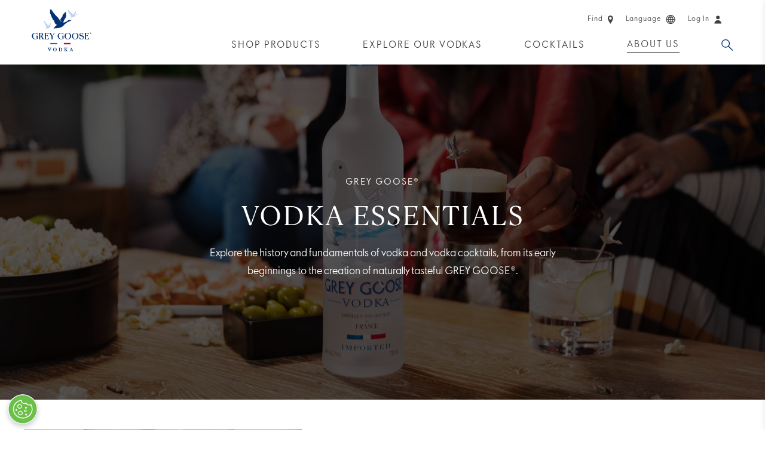

--- FILE ---
content_type: text/html;charset=UTF-8
request_url: https://www.greygoose.com/stories/vodka-essentials.html?start=12&rows=6&tagLabel=vodka-essentials&tag=vodka-essentials&text=
body_size: 8487
content:
<!doctype html>
<html lang="en" class=" language-en site-en-us" data-country="en-us" data-user-country="us" data-external-age-gate="true">
	<head>
		<script type="text/javascript"> 
	window.dataLayer = window.dataLayer || [];
	dataLayer.push({
		event: 'dataLayerReady',
		page:{
			pageInfo:{
				brand: 'greygoose',
				language: 'en',
				geoRegion: 'us',
				countrySite: 'en-us',
				errorPage: false,
				pageName: 'vodka essentials | learn the basics of vodka | grey goose'
			},
			category:{
				siteSection: 'uncategorized',
				pageTemplate: 'editorialsearchresultspage'
			}      
		}
	});
</script><script>(function(w,d,s,l,i){w[l]=w[l]||[];w[l].push({'gtm.start':
		new Date().getTime(),event:'gtm.js'});var f=d.getElementsByTagName(s)[0],
		j=d.createElement(s),dl=l!='dataLayer'?'&l='+l:'';j.async=true;j.src=
		'https://www.googletagmanager.com/gtm.js?id='+i+dl;f.parentNode.insertBefore(j,f);
		})(window,document,'script','dataLayer','GTM-5FCG2JB');</script>

		<title>Vodka Essentials | Learn the Basics of Vodka | GREY GOOSE</title>
<meta content="Get all of the information you need on vodka essentials. From how it’s made to how to taste, GREY GOOSE® has you covered." name="description"/>
<link rel="canonical" href="https://www.greygoose.com/stories/vodka-essentials.html"/>
<link rel="icon" href="/images/greygoose/favicons/favicon-32.png" sizes="32x32">
		<link rel="icon" href="/images/greygoose/favicons/favicon-57.png" sizes="57x57">
		<link rel="icon" href="/images/greygoose/favicons/favicon-76.png" sizes="76x76">
		<link rel="icon" href="/images/greygoose/favicons/favicon-96.png" sizes="96x96">
		<link rel="icon" href="/images/greygoose/favicons/favicon-128.png" sizes="128x128">
		<link rel="icon" href="/images/greygoose/favicons/favicon-192.png" sizes="192x192">
		<link rel="icon" href="/images/greygoose/favicons/favicon-228.png" sizes="228x228">
		<link rel="shortcut icon" sizes="196x196" href="/images/greygoose/favicons/favicon-196.png">
		<link rel="apple-touch-icon" href="/images/greygoose/favicons/favicon-120.png" sizes="120x120">
		<link rel="apple-touch-icon" href="/images/greygoose/favicons/favicon-152.png" sizes="152x152">
		<link rel="apple-touch-icon" href="/images/greygoose/favicons/favicon-180.png" sizes="180x180">
		<meta name="msapplication-TileColor" content="#FFF">
		<meta name="msapplication-TileImage" content="/images/greygoose/favicons/favicon-144.png">
		<meta name="msapplication-config" content="/images/greygoose/favicons/browserconfig.xml" />
		
		<link rel="manifest" href="/manifest.json">
		<meta name="msapplication-TileColor" content="#ffffff">
		<meta name="msapplication-TileImage" content="/ms-icon-144x144.png">
		<meta name="theme-color" content="#ffffff">
		<meta charset="utf-8"/>
		<meta name="viewport" content="width=device-width, initial-scale=1, maximum-scale=1,user-scalable=0, minimal-ui"/>
		<meta name="format-detection" content="telephone=no">

		<!--  Essential Social META Tags -->
			<meta property="og:type" content="article" />
			<meta property="og:url" content="https://www.greygoose.com/stories/vodka-essentials.html" />
			<meta name="twitter:card" content="summary">
			<meta name="twitter:site" content="@greygoose">
			<!-- Twitter Summary card images must be at least 120x120px -->
			<meta property="og:site_name" content="Grey Goose&reg; Vodka" />
		
			<link rel="alternate" href="https://www.greygoose.com/en-gb/stories/vodka-essentials.html" hreflang="en-gb" />
				<link rel="alternate" href="https://www.greygoose.com/en-ca/stories/vodka-essentials.html" hreflang="en-ca" />
				<link rel="alternate" href="https://www.greygoose.com/stories/vodka-essentials.html" hreflang="en-us" />
				<link rel="alternate" href="https://www.greygoose.com/en-au/stories/vodka-essentials.html" hreflang="en-au" />
				<link rel="alternate" href="https://www.greygoose.com/en-gl/stories/vodka-essentials.html" hreflang="x-default" />
				<link rel="stylesheet" href="/css/shared/libs.min.css?v=5821382009" type="text/css"/>
		<link rel="stylesheet" href="/css/shared/shared.min.css?v=5821382009" type="text/css"/>
	<link rel="stylesheet" href="/css/greygoose/libs.min.css?v=5821382009" type="text/css"/>
		<link rel="stylesheet" href="/css/greygoose/greygoose.min.css?v=5821382009" type="text/css"/>
	<link rel="stylesheet" type="text/css" href="https://cdn.liquidcheckout.com/liquid-sdk-d025cf8f4c92f68d211a5db0e8038bd3.css"/>
<!-- User Country Doc Info: United States - Is Metric Unit: false  -->
		<!-- Site Country Doc Info: United States - Is Metric Unit: false  -->

		<script type="text/javascript" defer src="https://ot-cookie-banner.s3.amazonaws.com/greygoose/cb.greygoose.bundle.js"></script><!-- OneTrust Cookies Consent Notice start for www.greygoose.com --><script type="text/javascript" src="https://cdn-ukwest.onetrust.com/consent/0145f645-fe57-4650-bdeb-26d664745674/OtAutoBlock.js"></script><script src="https://cdn-ukwest.onetrust.com/scripttemplates/otSDKStub.js" type="text/javascript" charset="UTF-8" data-domain-script="0145f645-fe57-4650-bdeb-26d664745674" ></script><script type="text/javascript">function OptanonWrapper() { } var consentEnabled = true;</script><!-- OneTrust Cookies Consent Notice end for www.greygoose.com --><script type="text/javascript" src="https://age-gate-prod.prod.bacardi.digital/static/agegate.js" data-id="agegate" data-key="greygoose2024" data-locale-country="aa" data-locale-lang="en" data-prefix="" async></script><!--  IS BV ENABLED: true -->
		<!--  Config Env: production -->
			<!--  Config Locale:  -->
			<script async type="text/javascript" src="https://apps.bazaarvoice.com/deployments/bacardibrands/greygoose/production/en_US/bv.js"></script>
		</head>
	<body data-metric="false" data-celcius="false" data-legal-age="21" data-disable-tracking="false">
		<noscript><iframe src="https://www.googletagmanager.com/ns.html?id=GTM-5FCG2JB" height="0" width="0" style="display:none;visibility:hidden" seamless="seamless" sandbox="allow-same-origin allow-scripts allow-forms"></iframe></noscript>
		
		<div class="page-container">
			<!-- Cookie Country Doc Info: United States - Cookie Info:   -->
	<div class=" modal fade" id="country-selector-modal" tabindex="-1" role="dialog" aria-labelledby="" aria-hidden="true" >
	<div class="modal-dialog">
		<div class="modal-content">
	    	<div class="modal-header">
		        <a class="modal-close close" data-dismiss="modal" aria-hidden="true" href="javascript:void(0)"><span class="icon">&times;</span></a>
	      	</div>
	      	<div class="modal-body">
	      		<div class="age-gate-page page-content country-switcher">
    <p class="h2">Choose a Site</p>
    <form class="age-gate-form" action="/_hn:action%7Cr12_r5_r1%7C/stories/vodka-essentials.html;jsessionid=7408A805B52D96C0DDC28B2728DCA908?start=12&amp;rows=6&amp;tagLabel=vodka-essentials&amp;tag=vodka-essentials&amp;text=" method="post" name="age-gate-form" formnovalidate="true">
        <ul class="selectors">
            <li class="country">
                <select name="country" id="country" class="required">
                    <option value="AU">Australia (English)</option>
                            <option value="PT-BR">Brasil (Português)</option>
                            <option value="EN-CA">Canada (English)</option>
                            <option value="FR-CA">Canada (Français)</option>
                            <option value="FR-FR">France (Français)</option>
                            <option value="DE-DE">Deutschland (Deutsch)</option>
                            <option value="EN-GL">Global (English)</option>
                            <option value="IT-IT">Italia (Italiano)</option>
                            <option value="ES-LA">América Latina (Español)</option>
                            <option value="ES-ES">España (Español)</option>
                            <option value="GB">United Kingdom (English)</option>
                            <option selected value="US">United States (English)</option>
                            </select>
            </li>                                   
        </ul>
        <div class="cta-wrapper">
            <button class="button" type="submit" value="Enter">Enter</button>
        </div>
    </form>
</div>
</div>
	   	</div> 
	</div>

	<div class="loading-overlay"></div>
</div>
<div class="header">
				<div class="header-content container-fluid ">
					
					<div class="navigation-wrapper">
						<div class="row">
							<div class="col-xs-12">
								<div class="section-content">
									<a href="/" class="logo" data-gtm-category="site nav" data-gtm-action="header:level 1" data-gtm-label="logo">GREY GOOSE®</a>

									<ul class="visible-xs-grid main-nav navigation trajan">
											<li class="search-menu-item" >
					<a href="/search.html" class="Search search dropdown-toggle" data-target="dropdown-4" target="_self" data-gtm-category="site nav" data-gtm-action="header:level 1" data-gtm-label="search">Search</a>
				</li><li class="cart-menu-item">
													<span liquid-cart-icon data-gtm-category="site nav" data-gtm-action="header:level 1" data-gtm-label="cart"></span>
												</li>
											<li class="menu"><button aria-label="Menu" class="menu-icon" data-gtm-category="site nav" data-gtm-action="header:level 1" data-gtm-label="hamburger"></button></li>
										</ul>
									<ul class="hidden-xs utility-nav navigation">
											<li>
						<a href="/store-locator.html" class="utility-nav-link" data-gtm-category="site nav" data-gtm-action="header:level 1" data-gtm-label="product locator"><span class="text">Find</span><span class="find-icon icon"></span></a>
					</li>
				<li>
						<a class="country-selector utility-nav-link" href="javascript:void(0);" data-toggle="modal" data-target="#country-selector-modal" data-gtm-category="site nav" data-gtm-action="header:level 1" data-gtm-label="choose a country"><span class="text">Language</span><span class="language-icon icon"></span></a>
					</li>
				<li data-login-state="cold">
							<a href="javascript:void(0);" class="utility-nav-link" data-toggle="modal" data-target="#login-modal" data-product="" data-gtm-category="site nav" data-gtm-action="header:level 1" data-gtm-label="login">
								<span class="text" data-gtm-category="site nav" data-gtm-action="header:level 1" data-gtm-label="login">Log In</span>
								<span class="login-icon icon" data-gtm-category="site nav" data-gtm-action="header:level 1" data-gtm-label="login"></span>
							</a>
						</li>

						<li data-login-state="hot">
							<a href="javascript:void(0);" class="logout-link" data-gtm-category="site nav" data-gtm-action="header:level 1" data-gtm-label="logout">Log out<span class="login-icon icon"></span></a>
						</li><li class="cart-menu-item">
													<span liquid-cart-icon data-gtm-category="site nav" data-gtm-action="header:level 1" data-gtm-label="cart"></span>
												</li>
											</ul>
									<ul class="hidden-xs main-nav navigation trajan ">
											<li class="" >
				<a class="Shop Products " data-target="dropdown-0" href="/products.html" target="_self" data-gtm-category="site nav" data-gtm-action="header:level 1" data-gtm-label="shop-products">Shop Products</a>
			</li><li class="" >
				<a class="Explore Our Vodkas dropdown-toggle" data-target="dropdown-1" href="javascript:void(0)" target="_self" data-gtm-category="site nav" data-gtm-action="header:level 1" data-gtm-label="explore-our-vodkas">Explore Our Vodkas</a>
			</li><li class="" >
				<a class="Cocktails dropdown-toggle" data-target="dropdown-2" href="javascript:void(0)" target="_self" data-gtm-category="site nav" data-gtm-action="header:level 1" data-gtm-label="cocktails">Cocktails</a>
			</li><li class="" >
				<a class="About Us  active dropdown-toggle" data-target="dropdown-3" href="javascript:void(0)" target="_self" data-gtm-category="site nav" data-gtm-action="header:level 1" data-gtm-label="about-us">About Us</a>
			</li><li class="search-menu-item" >
				<a class="Search search dropdown-toggle" data-target="dropdown-4" href="/search.html" target="_self" data-gtm-category="site nav" data-gtm-action="header:level 1" data-gtm-label="search">Search</a>
			</li></ul>
									</div>
							</div>
						</div>
					</div>
					
					<div class="nav-dropdown dropdown-1">
					<ul>
						<li>
								<a href="/products/grey-goose-vodka.html" target="_self" data-gtm-category="site nav" data-gtm-action="header:level 2" data-gtm-label="products:grey-goose-vodka">
									<p>GREY GOOSE® Vodka</p>
									</a>
							</li>
						<li>
								<a href="/products/grey-goose-altius.html" target="_self" data-gtm-category="site nav" data-gtm-action="header:level 2" data-gtm-label="products:grey-goose-altius">
									<p>Altius</p>
									</a>
							</li>
						<li>
								<a href="/products/flavored-vodka.html" target="_self" data-gtm-category="site nav" data-gtm-action="header:level 2" data-gtm-label="products:flavored-vodka">
									<p>Flavored Vodka</p>
									</a>
							</li>
						<li>
								<a href="/products.html" target="_self" data-gtm-category="site nav" data-gtm-action="header:level 2" data-gtm-label="products:all-products">
									<p>All Products</p>
									</a>
							</li>
						</ul>
				</div><div class="nav-dropdown dropdown-2">
					<ul>
						<li>
								<a href="/cocktails.html" target="_self" data-gtm-category="site nav" data-gtm-action="header:level 2" data-gtm-label="cocktails:all recipes">
									<p>All Cocktails</p>
									</a>
							</li>
						<li>
								<a href="/cocktails/collections.html" target="_self" data-gtm-category="site nav" data-gtm-action="header:level 2" data-gtm-label="cocktails:collections">
									<p>Collections</p>
									</a>
							</li>
						</ul>
				</div><div class="nav-dropdown dropdown-3">
					<ul>
						<li>
								<a href="/our-story.html" target="_self" data-gtm-category="site nav" data-gtm-action="header:level 2" data-gtm-label="about-us:our-story">
									<p>Our Story</p>
									</a>
							</li>
						<li>
								<a href="/stories.html" target="_self" data-gtm-category="site nav" data-gtm-action="header:level 2" data-gtm-label="about-us:articles">
									<p>Articles</p>
									</a>
							</li>
						<li>
								<a href="/faqs.html" target="_self" data-gtm-category="site nav" data-gtm-action="header:level 2" data-gtm-label="about-us:faqs">
									<p>FAQs</p>
									</a>
							</li>
						</ul>
				</div><div class="nav-dropdown dropdown-4">
							<ul class="search-bar">
								<li>
									<form class="nav-search-content" action="/search.html" method="get">
    <input class="text-search-input required" type="text" name="q" placeholder="Search" value=""/>
    <button class="search-submit track-analytics" type="submit" data-analytics-category="Search" data-analytics-action="Apply">
        <span>
            Search Now</span>
    </button>
</form>
</li>
							</ul>
						</div>
					</div>
				
				<div class="side-menu visible-xs-block">
					<a href="/" class="logo" data-gtm-category="site nav" data-gtm-action="header:level 1" data-gtm-label="logo">GREY GOOSE®</a>
					<button aria-label="Close" class="close track-analytics" data-analytics-category="Main Nav" data-analytics-action="Close"></button>
					<ul class="side-nav panel-group trajan">
						<li class="panel" >
					<a class="Shop Products side-main-link destination-link" href="/products.html" target="_self" data-gtm-category="site nav" data-gtm-action="header:level 1" data-gtm-label="shop-products">Shop Products</a>
						</li><li class="panel" >
					<a class="Explore Our Vodkas side-main-link collapsed" href="#side-dropdown-1" data-toggle="collapse" data-parent=".side-nav" aria-expanded="false" data-gtm-category="site nav" data-gtm-action="header:level 1" data-gtm-label="explore-our-vodkas">Explore Our Vodkas</a>
							
							<div id="side-dropdown-1" class="panel-collapse collapse" aria-expanded="false">
								<div class="panel-body">
									<ul class="side-dropdown-1 side-sub-nav">
										<li>
												<a class="side-sub-link destination-link" href="/products/grey-goose-vodka.html" target="_self" data-gtm-category="site nav" data-gtm-action="header:level 2" data-gtm-label="products:grey-goose-vodka">
													GREY GOOSE® Vodka</a>
											</li>
										<li>
												<a class="side-sub-link destination-link" href="/products/grey-goose-altius.html" target="_self" data-gtm-category="site nav" data-gtm-action="header:level 2" data-gtm-label="products:grey-goose-altius">
													Altius</a>
											</li>
										<li>
												<a class="side-sub-link destination-link" href="/products/flavored-vodka.html" target="_self" data-gtm-category="site nav" data-gtm-action="header:level 2" data-gtm-label="products:flavored-vodka">
													Flavored Vodka</a>
											</li>
										<li>
												<a class="side-sub-link destination-link" href="/products.html" target="_self" data-gtm-category="site nav" data-gtm-action="header:level 2" data-gtm-label="products:all-products">
													All Products</a>
											</li>
										</ul>
								</div>
							</div>
						</li><li class="panel" >
					<a class="Cocktails side-main-link collapsed" href="#side-dropdown-2" data-toggle="collapse" data-parent=".side-nav" aria-expanded="false" data-gtm-category="site nav" data-gtm-action="header:level 1" data-gtm-label="cocktails">Cocktails</a>
							
							<div id="side-dropdown-2" class="panel-collapse collapse" aria-expanded="false">
								<div class="panel-body">
									<ul class="side-dropdown-2 side-sub-nav">
										<li>
												<a class="side-sub-link destination-link" href="/cocktails.html" target="_self" data-gtm-category="site nav" data-gtm-action="header:level 2" data-gtm-label="cocktails:all recipes">
													All Cocktails</a>
											</li>
										<li>
												<a class="side-sub-link destination-link" href="/cocktails/collections.html" target="_self" data-gtm-category="site nav" data-gtm-action="header:level 2" data-gtm-label="cocktails:collections">
													Collections</a>
											</li>
										</ul>
								</div>
							</div>
						</li><li class="panel" >
					<a class="About Us  active side-main-link collapsed" href="#side-dropdown-3" data-toggle="collapse" data-parent=".side-nav" aria-expanded="false" data-gtm-category="site nav" data-gtm-action="header:level 1" data-gtm-label="about-us">About Us</a>
							
							<div id="side-dropdown-3" class="panel-collapse collapse" aria-expanded="false">
								<div class="panel-body">
									<ul class="side-dropdown-3 side-sub-nav">
										<li>
												<a class="side-sub-link destination-link" href="/our-story.html" target="_self" data-gtm-category="site nav" data-gtm-action="header:level 2" data-gtm-label="about-us:our-story">
													Our Story</a>
											</li>
										<li>
												<a class="side-sub-link destination-link" href="/stories.html" target="_self" data-gtm-category="site nav" data-gtm-action="header:level 2" data-gtm-label="about-us:articles">
													Articles</a>
											</li>
										<li>
												<a class="side-sub-link destination-link" href="/faqs.html" target="_self" data-gtm-category="site nav" data-gtm-action="header:level 2" data-gtm-label="about-us:faqs">
													FAQs</a>
											</li>
										</ul>
								</div>
							</div>
						</li></ul>
					<hr />
					<ul class="utility-nav navigation">
						<li>
						<a href="/store-locator.html" class="utility-nav-link" data-gtm-category="site nav" data-gtm-action="header:level 1" data-gtm-label="product locator"><span class="text">Find</span><span class="find-icon icon"></span></a>
					</li>
				<li>
						<a class="country-selector utility-nav-link" href="javascript:void(0);" data-toggle="modal" data-target="#country-selector-modal" data-gtm-category="site nav" data-gtm-action="header:level 1" data-gtm-label="choose a country"><span class="text">Language</span><span class="language-icon icon"></span></a>
					</li>
				<li data-login-state="cold">
							<a href="javascript:void(0);" class="utility-nav-link" data-toggle="modal" data-target="#login-modal" data-product="" data-gtm-category="site nav" data-gtm-action="header:level 1" data-gtm-label="login">
								<span class="text" data-gtm-category="site nav" data-gtm-action="header:level 1" data-gtm-label="login">Log In</span>
								<span class="login-icon icon" data-gtm-category="site nav" data-gtm-action="header:level 1" data-gtm-label="login"></span>
							</a>
						</li>

						<li data-login-state="hot">
							<a href="javascript:void(0);" class="logout-link" data-gtm-category="site nav" data-gtm-action="header:level 1" data-gtm-label="logout">Log out<span class="login-icon icon"></span></a>
						</li></ul>
				</div>
			</div>
		<div liquid-cart></div>

		<!-- User Country Doc Info: United States - Is Metric Unit: false  -->
	<!-- Site Country Doc Info: United States - Is Metric Unit: false  -->
<noscript>
		      <div style="border: 1px solid red; padding: 10px; text-align: center; font-style: italic">
		        <span style="color:red">JavaScript is not enabled! Some of the site features require JavaScript to deliver optimal experience.  Please enable JavaScript and refresh the page!</span>
		      </div>
		    </noscript>

			<div class="editorial-search-results-page editorial-landing-page-with-search">
	<style type="text/css">
#hero-content-module-0 {
	background-image: url("/binaries/mobile/content/gallery/greygoose/stories/vodka-essentials/vodka-essentials-hero.jpg");
}

@media (min-width: 768px) {
	#hero-content-module-0 {
		background-image: url("/binaries/content/gallery/greygoose/stories/vodka-essentials/vodka-essentials-hero.jpg");
	}
}
</style>

<div class="hero-content-module light-bg" id="hero-content-module-0">
	<div class="hcm-content">
		<span class="hcm-eyebrow">GREY GOOSE®</span>
		<h1 class="hcm-heading">Vodka Essentials</h1>

		<div class="hcm-description"><h2>Explore the history and fundamentals of vodka and vodka cocktails, from its early beginnings to the creation of naturally tasteful GREY&nbsp;GOOSE®.</h2></div>
		</div>
</div>
<div class="page-content">
		<div class="container-fluid">
			<div class="row">
				<div class="articles-section col-xs-12 section" data-search-url="/stories/vodka-essentials.html&tags=vodka-essentials&tagType=category" data-cards-per-page="6" data-article-path="/stories">
					<div class="article-row row">
						<script> var totalArticleCount = 15; </script>

<div class="article-card col-xs-12">
	<a class="article-thumbnail" href="/stories/vodka-essentials/vodka-101.html" style="background-image:url(/binaries/halfsize/content/gallery/greygoose/stories/vodka-essentials/vodka-101/editorial-hero-vodka-101.jpg);"><span class="sr-only">Vodka 101: A Primer Course on the “Conception Spirit”</span></a>
	
	<a class="article-contents " href="/stories/vodka-essentials/vodka-101.html">
		<span class="article-title h2">Vodka 101: A Primer Course on the “Conception Spirit”</span>
		<span class="article-summary">From its name to its production, here’s what you should know about the popular spirit.</span></a>
</div><div class="article-card col-xs-12">
	<a class="article-thumbnail" href="/stories/vodka-essentials/vodka-made-without-compromise.html" style="background-image:url(/binaries/halfsize/content/gallery/greygoose/stories/vodka-essentials/vodka-made-without-compromise/editorial-hero-cork-to-crop-distillation-process.jpg);"><span class="sr-only">Clear from Crop to Cork: The Making of GREY GOOSE®</span></a>
	
	<a class="article-contents " href="/stories/vodka-essentials/vodka-made-without-compromise.html">
		<span class="article-title h2">Clear from Crop to Cork: The Making of GREY GOOSE®</span>
		<span class="article-summary">Every legend has a backstory. Discover the unique heritage of Grey Goose and what sets it apart from the rest.</span></a>
</div><div class="article-card col-xs-12">
	<a class="article-thumbnail" href="/stories/vodka-essentials/history-of-the-martini-cocktail.html" style="background-image:url(/binaries/halfsize/content/gallery/greygoose/stories/vodka-essentials/history-of-the-martini-cocktail/editorial-hero-martini-history-2.jpg);"><span class="sr-only">Martini Cocktails Distilled: The History of Your Favorite Cocktail</span></a>
	
	<a class="article-contents " href="/stories/vodka-essentials/history-of-the-martini-cocktail.html">
		<span class="article-title h2">Martini Cocktails Distilled: The History of Your Favorite Cocktail</span>
		<span class="article-summary">From its mysterious origins to its varied and bright future, discover the true story of the classic cocktail.</span></a>
</div></div>

					</div>

				</div>
		</div>
	</div>
</div>

<script>
	var pt = window.pt || (window.pt = {});

	if (!pt.jsInit) {
		pt.jsInit = {};
	}	

	pt.jsInit.pageType = "EditorialLandingPageWithSearch";
	
		pt.jsInit.params = { };
	

	pt.cookie = {
		prefix: "gg-"
	}

	pt.siteLogin = {
		enabled: false
	}

	pt.i18n = {
		forms: {
			errorEmailInvalid: "Please enter a valid email.",
			errorGeneral: "Please correct the errors below.",
			errorRequired: "This field is required.",
			errorUploadFileSize: "Error: File size too large. Please keep the file under {0}MB.",
			errorUploadFileType: "Error: File type not supported"
		},
		galleryModule: {
			next: "Next",
			previous: "Previous",
			of: "{0} of {1}"
		},
		nomPage: {
			ctaCloserLook: "Get a closer look",
			searchNoResults: "Sorry, no results found.",
			scrollIndicator: "SCROLL"
		},
		editorialLanding: {
			error: "Sorry! There was an error with your request. Please try again."
		},
		pscPages: {
			errorDuplicateEmail: "This email has already been registered.",
			errorInvalidCredentials: "Incorrect email or password"
		},
		motyPages: {
			locatorInfoDrinkCount: "{0} Margarita(s) served here"
		}
	};

	pt.map = {
		style: [{"featureType":"administrative","stylers":[{"saturation":-100},{"lightness":35},{"visibility":"on"}]},{"featureType":"administrative.land_parcel","stylers":[{"visibility":"off"}]},{"featureType":"administrative.neighborhood","stylers":[{"visibility":"off"}]},{"featureType":"landscape","stylers":[{"color":"#efefef"}]},{"featureType":"poi","stylers":[{"color":"#e3eed3"},{"visibility":"off"}]},{"featureType":"road","stylers":[{"lightness":60},{"visibility":"simplified"},{"weight":0.5}]},{"featureType":"road","elementType":"labels","stylers":[{"saturation":-100}]},{"featureType":"road","elementType":"labels.text","stylers":[{"color":"#b3b3b3"}]},{"featureType":"road.arterial","elementType":"geometry","stylers":[{"color":"#b3b3b3"}]},{"featureType":"road.highway","elementType":"geometry","stylers":[{"color":"#b3b3b3"}]},{"featureType":"road.local","elementType":"geometry","stylers":[{"color":"#ffffff"},{"visibility":"simplified"}]},{"featureType":"transit","elementType":"labels","stylers":[{"visibility":"off"}]},{"featureType":"water","stylers":[{"color":"#b5cbe4"},{"visibility":"simplified"}]},{"featureType":"water","elementType":"labels","stylers":[{"visibility":"off"}]}]
	}
</script><footer class="footer-module container-fluid">
		<div class="row">
			<div class="footer-content dark-bg col-xs-12 module">
				<h3 class="h2">Sip Responsibly</h3>
				<ul class="social-nav navigation">
	                    <li>
	                            <a class="button social-facebook circle" href="https://www.facebook.com/greygoose" target="_blank" rel="noopener" data-report="Social Link Click | Facebook" title="Facebook" >
    <span class="icon-facebook icon"></span>
        </a></li>
	                    <li>
	                            <a class="button social-twitter circle" href="https://twitter.com/greygoose" target="_blank" rel="noopener" data-report="Social Link Click | Twitter" title="Twitter" >
    <span class="icon-twitter icon"></span>
        </a></li>
	                    <li>
	                            <a class="button social-youtube circle" href="https://www.youtube.com/user/greygoosevodka" target="_blank" rel="noopener" data-report="Social Link Click | Youtube" title="Youtube" >
    <span class="icon-youtube icon"></span>
        </a></li>
	                    <li>
	                            <a class="button social-instagram circle" href="https://www.instagram.com/greygoose" target="_blank" rel="noopener" data-report="Social Link Click | Instagram" title="Instagram" >
    <span class="icon-instagram icon"></span>
        </a></li>
	                    </ul>
	            <ul class="footer-nav navigation">
						<li><a class="" target="_self" href="https://contact.greygoose.com/hc/en-us/requests/new?ticket_form_id=7121290997405">Contact</a></li>
						<li><a class="" target="_self" href="/terms-and-conditions.html">Terms & Conditions</a></li>
						<li><a class="" target="_blank" rel="noopener" href="https://www.bacardilimited.com/website-accessibility">Accessibility</a></li>
						<li><a class="" target="_self" href="/privacy-policy.html">Privacy Policy</a></li>
						<li><a class="" target="_self" href="/cookie-policy.html">Cookie Policy</a></li>
						<li><a class="" target="_blank" rel="noopener" href="https://careers.bacardilimited.com">Careers</a></li>
						<li><a class="" target="_self" href="/our-story.html">Our Story</a></li>
						<li><a class="" target="_blank" rel="noopener" href="https://media.bacardilimited.com">Media</a></li>
						<li><a class="" target="_self" href="/faqs.html">FAQs</a></li>
						<li><a class="" target="_self" href="/store-locator.html">Find In Store</a></li>
						<li><a class="" target="_self" href="/buy-online.html">Delivery</a></li>
						<li><a class="" target="_self" href="/sitemap.html">Site Map</a></li>
						</ul>
				<p>©2025. GREY GOOSE, GREY GOOSE Essences, their trade dresses, and the geese device are trademarks. Imported by GREY GOOSE Importing Company, Coral Gables, FL. Vodka and flavored vodkas – 40% alc./vol.; vodka with natural flavors - 30% alc./vol. distilled from french wheat. For more information on Alcohol Responsibility visit <a href="http://www.responsibility.org/drink-responsibly/" target="_blank" rel="noopener" style="text-transform: uppercase;">Responsibility.org</a>.</p>
				</div>
		</div>
	</footer>
</div>

		<script type="text/javascript">
	window.Slick = {};
	var baseUrlPath="";
	var isDstInCentralTimezone=false;
	var referrer = "";
</script>
<script type="text/javascript" src="/js/shared/libs.min.js?v=6385366982"></script>
		<script type="text/javascript" src="/js/shared/shared.min.js?v=6385366982"></script>
	<script type="text/javascript" src="/js/greygoose/libs.min.js?v=6385366982"></script>
		<script type="text/javascript" src="/js/greygoose/greygoose.min.js?v=6385366982"></script>
	<script src="https://player.vimeo.com/api/player.js"></script>

<script>
	var pageType = pt.jsInit.pageType ? pt.jsInit.pageType : 'Page',
		params = pt.jsInit.params;

	// extend GreyGoose's object with Patron's
	var mergedPageScripts = _.mergeWith({}, pt.patrontequila.ui.pages, pt.greygoose.ui.pages);
	pt.greygoose.ui.pages = mergedPageScripts;

	if (!window._currentPage) {
		_currentPage = {
			type: "pt.greygoose.ui.pages." + pageType,
			params: {}
		};
		if (params) {
			_currentPage.params = params;
		}
	}
	(function($) {
		$(window).ready(function() {
			pt.app.init(_currentPage.type, $("body"), _currentPage.params);
		});
	})(jQuery);
</script>

<script type="text/javascript">
	var tag = document.createElement('script');
		tag.id = 'iframe-demo';
		tag.src = 'https://www.youtube.com/iframe_api';
	var firstScriptTag = document.getElementsByTagName('script')[0];
		firstScriptTag.parentNode.insertBefore(tag, firstScriptTag);

	function onYouTubeIframeAPIReady() {
		pt.patrontequila.ui.pages[pageType].prototype.initVideos();
	}
</script><script src="https://cdn.liquidcheckout.com/liquid-sdk-d025cf8f4c92f68d211a5db0e8038bd3.js" type="text/javascript"></script>
<script>
	function initReserveBarDTC() {
		let transformers = {
				address: { placeholder: () => 'Delivery Address' },
				productGroup: {
					retailerDetails: () => ''
				}
			},
			siteTransformers = {   productGroup: {     unavailableLocationAlert: (_, { createPathElement, createElement }) => {       return createPathElement('unavailableLocationAlert', {         tag: 'div',         content: [           createElement('span', { innerText: "We're sorry, this product is not at nearby vendors and unavailable to ship to your state. Explore other GREY GOOSE® products you can buy online ", }),           createElement('a', { innerText: "here", href: "/buy-online.html"}),           createElement('span', { innerText: ".", }),         ],       })     },   } },
			productTransformers = {};

		document.addEventListener('DOMContentLoaded', () => {
			liquidSDK.init({
				clientId: "d025cf8f4c92f68d211a5db0e8038bd3",
				includeMerchandise: true,
				transformers: _.mergeWith(transformers, siteTransformers, productTransformers),
			});
		});
	}

	initReserveBarDTC();
</script>
<!-- ####################### --> <!-- SPOTLIGHT INJECTED CODE --> <!-- ####################### --> <script type='text/javascript'> (function() { SpotlightConf = { host: 'spl.bacardi.com', brand: 'greygoose', cep: {banner : 'disabled', site:'greygooseUS'}, age_gate : { disabled : true}, locale:{country : 'US', language : 'en'} } })(); </script> <script type='text/javascript' src='//d29mknc5251yuj.cloudfront.net/static/core/scripts/spotlight.js'></script> <!-- ####################### --> <!-- END --> <!-- ####################### --><script type="text/javascript">
			(function(c,l,a,r,i,t,y){
				c[a]=c[a]||function(){(c[a].q=c[a].q||[]).push(arguments)};
				t=l.createElement(r);t.async=1;t.src="https://www.clarity.ms/tag/"+i;
				y=l.getElementsByTagName(r)[0];y.parentNode.insertBefore(t,y);
			})(window, document, "clarity", "script", "7cj1kqoh4y");
		</script>

		<script type="text/javascript"> window.veracity = window.bwai = {"formIntegration":false}; (function(a, d, w){var h= d.getElementsByTagName(a[0])[0];for(let i=0;i<a[3].length;i++){var s= d.createElement(a[1]);s.type=a[2]; s.src= a[3][i].c;s.setAttribute("integrity", a[3][i].i);s.setAttribute("crossorigin", "anonymous");h.appendChild(s);}})(['head', 'script', 'text/javascript', [{"i":'sha512-RZaUPcYG+YVW5gmPp0sxoO+dxSsQeNkwMxGlRIkEbZZhPgYqqzCIW6HD8j7SGFwUgPkzVB42NhAlYUdkx9Y6XQ==',"c":'//script.platform.veracitytrustnetwork.com/loader/index.js'}, {"i":'sha512-13GUu5vadQ2mQwPDwj2jREx1SnYNp0dg5UoI3RN+8Vo+AGFMnmmibbqC4XKnkxHpyK45GtYA2tPzuQJQQHvGgg==',"c":'//script.thisisbeacon.com/BLoader/1.1/index.js'}]], document, window) </script></body>
</html>


--- FILE ---
content_type: application/javascript;charset=UTF-8
request_url: https://www.greygoose.com/js/greygoose/libs.min.js?v=6385366982
body_size: 227470
content:
!function(t,e){"use strict";var i=t.console||e,r=t.document,n=t.navigator,o=!1,s=t.setTimeout,a=t.clearTimeout,h=t.setInterval,l=t.clearInterval,c=t.JSON,u=t.alert,d=t.History=t.History||{},p=t.history;try{o=t.sessionStorage,o.setItem("TEST","1"),o.removeItem("TEST")}catch(f){o=!1}if(c.stringify=c.stringify||c.encode,c.parse=c.parse||c.decode,"undefined"!=typeof d.init)throw new Error("History.js Core has already been loaded...");d.init=function(t){return"undefined"!=typeof d.Adapter&&("undefined"!=typeof d.initCore&&d.initCore(),"undefined"!=typeof d.initHtml4&&d.initHtml4(),!0)},d.initCore=function(f){if("undefined"!=typeof d.initCore.initialized)return!1;if(d.initCore.initialized=!0,d.options=d.options||{},d.options.hashChangeInterval=d.options.hashChangeInterval||100,d.options.safariPollInterval=d.options.safariPollInterval||500,d.options.doubleCheckInterval=d.options.doubleCheckInterval||500,d.options.disableSuid=d.options.disableSuid||!1,d.options.storeInterval=d.options.storeInterval||1e3,d.options.busyDelay=d.options.busyDelay||250,d.options.debug=d.options.debug||!1,d.options.initialTitle=d.options.initialTitle||r.title,d.options.html4Mode=d.options.html4Mode||!1,d.options.delayInit=d.options.delayInit||!1,d.intervalList=[],d.clearAllIntervals=function(){var t,e=d.intervalList;if("undefined"!=typeof e&&null!==e){for(t=0;t<e.length;t++)l(e[t]);d.intervalList=null}},d.debug=function(){(d.options.debug||!1)&&d.log.apply(d,arguments)},d.log=function(){var t,e,n,o,s,a="undefined"!=typeof i&&"undefined"!=typeof i.log&&"undefined"!=typeof i.log.apply,h=r.getElementById("log");for(a?(o=Array.prototype.slice.call(arguments),t=o.shift(),"undefined"!=typeof i.debug?i.debug.apply(i,[t,o]):i.log.apply(i,[t,o])):t="\n"+arguments[0]+"\n",e=1,n=arguments.length;e<n;++e){if(s=arguments[e],"object"==typeof s&&"undefined"!=typeof c)try{s=c.stringify(s)}catch(l){}t+="\n"+s+"\n"}return h?(h.value+=t+"\n-----\n",h.scrollTop=h.scrollHeight-h.clientHeight):a||u(t),!0},d.getInternetExplorerMajorVersion=function(){var t=d.getInternetExplorerMajorVersion.cached="undefined"!=typeof d.getInternetExplorerMajorVersion.cached?d.getInternetExplorerMajorVersion.cached:function(){for(var t=3,e=r.createElement("div"),i=e.getElementsByTagName("i");(e.innerHTML="<!--[if gt IE "+ ++t+"]><i></i><![endif]-->")&&i[0];);return t>4&&t}();return t},d.isInternetExplorer=function(){var t=d.isInternetExplorer.cached="undefined"!=typeof d.isInternetExplorer.cached?d.isInternetExplorer.cached:Boolean(d.getInternetExplorerMajorVersion());return t},d.options.html4Mode?d.emulated={pushState:!0,hashChange:!0}:d.emulated={pushState:!Boolean(t.history&&t.history.pushState&&t.history.replaceState&&!/ Mobile\/([1-7][a-z]|(8([abcde]|f(1[0-8]))))/i.test(n.userAgent)&&!/AppleWebKit\/5([0-2]|3[0-2])/i.test(n.userAgent)),hashChange:Boolean(!("onhashchange"in t||"onhashchange"in r)||d.isInternetExplorer()&&d.getInternetExplorerMajorVersion()<8)},d.enabled=!d.emulated.pushState,d.bugs={setHash:Boolean(!d.emulated.pushState&&"Apple Computer, Inc."===n.vendor&&/AppleWebKit\/5([0-2]|3[0-3])/.test(n.userAgent)),safariPoll:Boolean(!d.emulated.pushState&&"Apple Computer, Inc."===n.vendor&&/AppleWebKit\/5([0-2]|3[0-3])/.test(n.userAgent)),ieDoubleCheck:Boolean(d.isInternetExplorer()&&d.getInternetExplorerMajorVersion()<8),hashEscape:Boolean(d.isInternetExplorer()&&d.getInternetExplorerMajorVersion()<7)},d.isEmptyObject=function(t){for(var e in t)if(t.hasOwnProperty(e))return!1;return!0},d.cloneObject=function(t){var e,i;return t?(e=c.stringify(t),i=c.parse(e)):i={},i},d.getRootUrl=function(){var t=r.location.protocol+"//"+(r.location.hostname||r.location.host);return r.location.port&&(t+=":"+r.location.port),t+="/"},d.getBaseHref=function(){var t=r.getElementsByTagName("base"),e=null,i="";return 1===t.length&&(e=t[0],i=e.href.replace(/[^\/]+$/,"")),i=i.replace(/\/+$/,""),i&&(i+="/"),i},d.getBaseUrl=function(){var t=d.getBaseHref()||d.getBasePageUrl()||d.getRootUrl();return t},d.getPageUrl=function(){var t,e=d.getState(!1,!1),i=(e||{}).url||d.getLocationHref();return t=i.replace(/\/+$/,"").replace(/[^\/]+$/,function(t,e,i){return/\./.test(t)?t:t+"/"})},d.getBasePageUrl=function(){var t=d.getLocationHref().replace(/[#\?].*/,"").replace(/[^\/]+$/,function(t,e,i){return/[^\/]$/.test(t)?"":t}).replace(/\/+$/,"")+"/";return t},d.getFullUrl=function(t,e){var i=t,r=t.substring(0,1);return e="undefined"==typeof e||e,/[a-z]+\:\/\//.test(t)||(i="/"===r?d.getRootUrl()+t.replace(/^\/+/,""):"#"===r?d.getPageUrl().replace(/#.*/,"")+t:"?"===r?d.getPageUrl().replace(/[\?#].*/,"")+t:e?d.getBaseUrl()+t.replace(/^(\.\/)+/,""):d.getBasePageUrl()+t.replace(/^(\.\/)+/,"")),i.replace(/\#$/,"")},d.getShortUrl=function(t){var e=t,i=d.getBaseUrl(),r=d.getRootUrl();return d.emulated.pushState&&(e=e.replace(i,"")),e=e.replace(r,"/"),d.isTraditionalAnchor(e)&&(e="./"+e),e=e.replace(/^(\.\/)+/g,"./").replace(/\#$/,"")},d.getLocationHref=function(t){return t=t||r,t.URL===t.location.href?t.location.href:t.location.href===decodeURIComponent(t.URL)?t.URL:t.location.hash&&decodeURIComponent(t.location.href.replace(/^[^#]+/,""))===t.location.hash?t.location.href:t.URL.indexOf("#")==-1&&t.location.href.indexOf("#")!=-1?t.location.href:t.URL||t.location.href},d.store={},d.idToState=d.idToState||{},d.stateToId=d.stateToId||{},d.urlToId=d.urlToId||{},d.storedStates=d.storedStates||[],d.savedStates=d.savedStates||[],d.normalizeStore=function(){d.store.idToState=d.store.idToState||{},d.store.urlToId=d.store.urlToId||{},d.store.stateToId=d.store.stateToId||{}},d.getState=function(t,e){"undefined"==typeof t&&(t=!0),"undefined"==typeof e&&(e=!0);var i=d.getLastSavedState();return!i&&e&&(i=d.createStateObject()),t&&(i=d.cloneObject(i),i.url=i.cleanUrl||i.url),i},d.getIdByState=function(t){var e,i=d.extractId(t.url);if(!i)if(e=d.getStateString(t),"undefined"!=typeof d.stateToId[e])i=d.stateToId[e];else if("undefined"!=typeof d.store.stateToId[e])i=d.store.stateToId[e];else{for(;i=(new Date).getTime()+String(Math.random()).replace(/\D/g,""),"undefined"!=typeof d.idToState[i]||"undefined"!=typeof d.store.idToState[i];);d.stateToId[e]=i,d.idToState[i]=t}return i},d.normalizeState=function(t){var e,i;return t&&"object"==typeof t||(t={}),"undefined"!=typeof t.normalized?t:(t.data&&"object"==typeof t.data||(t.data={}),e={},e.normalized=!0,e.title=t.title||"",e.url=d.getFullUrl(t.url?t.url:d.getLocationHref()),e.hash=d.getShortUrl(e.url),e.data=d.cloneObject(t.data),e.id=d.getIdByState(e),e.cleanUrl=e.url.replace(/\??\&_suid.*/,""),e.url=e.cleanUrl,i=!d.isEmptyObject(e.data),(e.title||i)&&d.options.disableSuid!==!0&&(e.hash=d.getShortUrl(e.url).replace(/\??\&_suid.*/,""),/\?/.test(e.hash)||(e.hash+="?"),e.hash+="&_suid="+e.id),e.hashedUrl=d.getFullUrl(e.hash),(d.emulated.pushState||d.bugs.safariPoll)&&d.hasUrlDuplicate(e)&&(e.url=e.hashedUrl),e)},d.createStateObject=function(t,e,i){var r={data:t,title:e,url:i};return r=d.normalizeState(r)},d.getStateById=function(t){t=String(t);var i=d.idToState[t]||d.store.idToState[t]||e;return i},d.getStateString=function(t){var e,i,r;return e=d.normalizeState(t),i={data:e.data,title:t.title,url:t.url},r=c.stringify(i)},d.getStateId=function(t){var e,i;return e=d.normalizeState(t),i=e.id},d.getHashByState=function(t){var e,i;return e=d.normalizeState(t),i=e.hash},d.extractId=function(t){var e,i,r,n;return n=t.indexOf("#")!=-1?t.split("#")[0]:t,i=/(.*)\&_suid=([0-9]+)$/.exec(n),r=i?i[1]||t:t,e=i?String(i[2]||""):"",e||!1},d.isTraditionalAnchor=function(t){var e=!/[\/\?\.]/.test(t);return e},d.extractState=function(t,e){var i,r,n=null;return e=e||!1,i=d.extractId(t),i&&(n=d.getStateById(i)),n||(r=d.getFullUrl(t),i=d.getIdByUrl(r)||!1,i&&(n=d.getStateById(i)),!n&&e&&!d.isTraditionalAnchor(t)&&(n=d.createStateObject(null,null,r))),n},d.getIdByUrl=function(t){var i=d.urlToId[t]||d.store.urlToId[t]||e;return i},d.getLastSavedState=function(){return d.savedStates[d.savedStates.length-1]||e},d.getLastStoredState=function(){return d.storedStates[d.storedStates.length-1]||e},d.hasUrlDuplicate=function(t){var e,i=!1;return e=d.extractState(t.url),i=e&&e.id!==t.id},d.storeState=function(t){return d.urlToId[t.url]=t.id,d.storedStates.push(d.cloneObject(t)),t},d.isLastSavedState=function(t){var e,i,r,n=!1;return d.savedStates.length&&(e=t.id,i=d.getLastSavedState(),r=i.id,n=e===r),n},d.saveState=function(t){return!d.isLastSavedState(t)&&(d.savedStates.push(d.cloneObject(t)),!0)},d.getStateByIndex=function(t){var e=null;return e="undefined"==typeof t?d.savedStates[d.savedStates.length-1]:t<0?d.savedStates[d.savedStates.length+t]:d.savedStates[t]},d.getCurrentIndex=function(){var t=null;return t=d.savedStates.length<1?0:d.savedStates.length-1},d.getHash=function(t){var e,i=d.getLocationHref(t);return e=d.getHashByUrl(i)},d.unescapeHash=function(t){var e=d.normalizeHash(t);return e=decodeURIComponent(e)},d.normalizeHash=function(t){var e=t.replace(/[^#]*#/,"").replace(/#.*/,"");return e},d.setHash=function(t,e){var i,n;return e!==!1&&d.busy()?(d.pushQueue({scope:d,callback:d.setHash,args:arguments,queue:e}),!1):(d.busy(!0),i=d.extractState(t,!0),i&&!d.emulated.pushState?d.pushState(i.data,i.title,i.url,!1):d.getHash()!==t&&(d.bugs.setHash?(n=d.getPageUrl(),d.pushState(null,null,n+"#"+t,!1)):r.location.hash=t),d)},d.escapeHash=function(e){var i=d.normalizeHash(e);return i=t.encodeURIComponent(i),d.bugs.hashEscape||(i=i.replace(/\%21/g,"!").replace(/\%26/g,"&").replace(/\%3D/g,"=").replace(/\%3F/g,"?")),i},d.getHashByUrl=function(t){var e=String(t).replace(/([^#]*)#?([^#]*)#?(.*)/,"$2");return e=d.unescapeHash(e)},d.setTitle=function(t){var e,i=t.title;i||(e=d.getStateByIndex(0),e&&e.url===t.url&&(i=e.title||d.options.initialTitle));try{r.getElementsByTagName("title")[0].innerHTML=i.replace("<","&lt;").replace(">","&gt;").replace(" & "," &amp; ")}catch(n){}return r.title=i,d},d.queues=[],d.busy=function(t){if("undefined"!=typeof t?d.busy.flag=t:"undefined"==typeof d.busy.flag&&(d.busy.flag=!1),!d.busy.flag){a(d.busy.timeout);var e=function(){var t,i,r;if(!d.busy.flag)for(t=d.queues.length-1;t>=0;--t)i=d.queues[t],0!==i.length&&(r=i.shift(),d.fireQueueItem(r),d.busy.timeout=s(e,d.options.busyDelay))};d.busy.timeout=s(e,d.options.busyDelay)}return d.busy.flag},d.busy.flag=!1,d.fireQueueItem=function(t){return t.callback.apply(t.scope||d,t.args||[])},d.pushQueue=function(t){return d.queues[t.queue||0]=d.queues[t.queue||0]||[],d.queues[t.queue||0].push(t),d},d.queue=function(t,e){return"function"==typeof t&&(t={callback:t}),"undefined"!=typeof e&&(t.queue=e),d.busy()?d.pushQueue(t):d.fireQueueItem(t),d},d.clearQueue=function(){return d.busy.flag=!1,d.queues=[],d},d.stateChanged=!1,d.doubleChecker=!1,d.doubleCheckComplete=function(){return d.stateChanged=!0,d.doubleCheckClear(),d},d.doubleCheckClear=function(){return d.doubleChecker&&(a(d.doubleChecker),d.doubleChecker=!1),d},d.doubleCheck=function(t){return d.stateChanged=!1,d.doubleCheckClear(),d.bugs.ieDoubleCheck&&(d.doubleChecker=s(function(){return d.doubleCheckClear(),d.stateChanged||t(),!0},d.options.doubleCheckInterval)),d},d.safariStatePoll=function(){var e,i=d.extractState(d.getLocationHref());if(!d.isLastSavedState(i))return e=i,e||(e=d.createStateObject()),d.Adapter.trigger(t,"popstate"),d},d.back=function(t){return t!==!1&&d.busy()?(d.pushQueue({scope:d,callback:d.back,args:arguments,queue:t}),!1):(d.busy(!0),d.doubleCheck(function(){d.back(!1)}),p.go(-1),!0)},d.forward=function(t){return t!==!1&&d.busy()?(d.pushQueue({scope:d,callback:d.forward,args:arguments,queue:t}),!1):(d.busy(!0),d.doubleCheck(function(){d.forward(!1)}),p.go(1),!0)},d.go=function(t,e){var i;if(t>0)for(i=1;i<=t;++i)d.forward(e);else{if(!(t<0))throw new Error("History.go: History.go requires a positive or negative integer passed.");for(i=-1;i>=t;--i)d.back(e)}return d},d.emulated.pushState){var m=function(){};d.pushState=d.pushState||m,d.replaceState=d.replaceState||m}else d.onPopState=function(e,i){var r,n,o=!1,s=!1;return d.doubleCheckComplete(),r=d.getHash(),r?(n=d.extractState(r||d.getLocationHref(),!0),n?d.replaceState(n.data,n.title,n.url,!1):(d.Adapter.trigger(t,"anchorchange"),d.busy(!1)),d.expectedStateId=!1,!1):(o=d.Adapter.extractEventData("state",e,i)||!1,s=o?d.getStateById(o):d.expectedStateId?d.getStateById(d.expectedStateId):d.extractState(d.getLocationHref()),s||(s=d.createStateObject(null,null,d.getLocationHref())),d.expectedStateId=!1,d.isLastSavedState(s)?(d.busy(!1),!1):(d.storeState(s),d.saveState(s),d.setTitle(s),d.Adapter.trigger(t,"statechange"),d.busy(!1),!0))},d.Adapter.bind(t,"popstate",d.onPopState),d.pushState=function(e,i,r,n){if(d.getHashByUrl(r)&&d.emulated.pushState)throw new Error("History.js does not support states with fragement-identifiers (hashes/anchors).");if(n!==!1&&d.busy())return d.pushQueue({scope:d,callback:d.pushState,args:arguments,queue:n}),!1;d.busy(!0);var o=d.createStateObject(e,i,r);return d.isLastSavedState(o)?d.busy(!1):(d.storeState(o),d.expectedStateId=o.id,p.pushState(o.id,o.title,o.url),d.Adapter.trigger(t,"popstate")),!0},d.replaceState=function(e,i,r,n){if(d.getHashByUrl(r)&&d.emulated.pushState)throw new Error("History.js does not support states with fragement-identifiers (hashes/anchors).");if(n!==!1&&d.busy())return d.pushQueue({scope:d,callback:d.replaceState,args:arguments,queue:n}),!1;d.busy(!0);var o=d.createStateObject(e,i,r);return d.isLastSavedState(o)?d.busy(!1):(d.storeState(o),d.expectedStateId=o.id,p.replaceState(o.id,o.title,o.url),d.Adapter.trigger(t,"popstate")),!0};if(o){try{d.store=c.parse(o.getItem("History.store"))||{}}catch(g){d.store={}}d.normalizeStore()}else d.store={},d.normalizeStore();d.Adapter.bind(t,"unload",d.clearAllIntervals),d.saveState(d.storeState(d.extractState(d.getLocationHref(),!0))),o&&(d.onUnload=function(){var t,e,i;try{t=c.parse(o.getItem("History.store"))||{}}catch(r){t={}}t.idToState=t.idToState||{},t.urlToId=t.urlToId||{},t.stateToId=t.stateToId||{};for(e in d.idToState)d.idToState.hasOwnProperty(e)&&(t.idToState[e]=d.idToState[e]);for(e in d.urlToId)d.urlToId.hasOwnProperty(e)&&(t.urlToId[e]=d.urlToId[e]);for(e in d.stateToId)d.stateToId.hasOwnProperty(e)&&(t.stateToId[e]=d.stateToId[e]);d.store=t,d.normalizeStore(),i=c.stringify(t);try{o.setItem("History.store",i)}catch(n){if(n.code!==DOMException.QUOTA_EXCEEDED_ERR)throw n;o.length&&(o.removeItem("History.store"),o.setItem("History.store",i))}},d.intervalList.push(h(d.onUnload,d.options.storeInterval)),d.Adapter.bind(t,"beforeunload",d.onUnload),d.Adapter.bind(t,"unload",d.onUnload)),d.emulated.pushState||(d.bugs.safariPoll&&d.intervalList.push(h(d.safariStatePoll,d.options.safariPollInterval)),"Apple Computer, Inc."!==n.vendor&&"Mozilla"!==(n.appCodeName||"")||(d.Adapter.bind(t,"hashchange",function(){d.Adapter.trigger(t,"popstate")}),d.getHash()&&d.Adapter.onDomLoad(function(){d.Adapter.trigger(t,"hashchange")})))},(!d.options||!d.options.delayInit)&&d.init()}(window),$.fn.extend({imgOnLoad:function(t){return this.each(function(){var e=new Image,i=this.src||$(this).attr("data-lazy");e.src=i,e.complete?t.apply(this,[this]):e.onload=$.proxy(function(){t.apply(this,[this])},this)}),this},getNaturalDimensions:function(){var t,e=this[0],i={x:0,y:0};return"undefined"!=typeof e.naturalWidth&&"undefined"!=typeof e.naturalHeight?(i.x=e.naturalWidth,i.y=e.naturalHeight):(t=new Image,t.src=e.src,i.x=t.width,i.y=t.height),i},setOrientation:function(t){this.each(function(){$(this).imgOnLoad(function(){var e=$(this).getNaturalDimensions();e.y>e.x?$(this).addClass("tall-image").css({"max-height":e.y+"px",width:"auto"}):$(this).addClass("wide-image").css("max-width",e.x+"px"),t(this)})})}}),function(t){"use strict";function e(t){switch(typeof t){case"undefined":return"undefined";case"boolean":return"boolean";case"number":return"number";case"string":return"string";default:return null===t?"null":"object"}}function i(t){return Object.prototype.toString.call(t).replace(/^\[object *|\]$/g,"")}function r(t){return"function"==typeof t}function n(t){if(null===t||t===C)throw TypeError();return Object(t)}function o(t){return t>>0}function s(t){return t>>>0}function a(t){function e(e){Object.defineProperty(t,e,{get:function(){return t._getter(e)},set:function(i){t._setter(e,i)},enumerable:!0,configurable:!1})}if(t.length>P)throw RangeError("Array too large for polyfill");var i;for(i=0;i<t.length;i+=1)e(i)}function h(t,e){var i=32-e;return t<<i>>i}function l(t,e){var i=32-e;return t<<i>>>i}function c(t){return[255&t]}function u(t){return h(t[0],8)}function d(t){return[255&t]}function p(t){return l(t[0],8)}function f(t){return t=B(Number(t)),[t<0?0:t>255?255:255&t]}function m(t){return[255&t,t>>8&255]}function g(t){return h(t[1]<<8|t[0],16)}function E(t){return[255&t,t>>8&255]}function v(t){return l(t[1]<<8|t[0],16)}function y(t){return[255&t,t>>8&255,t>>16&255,t>>24&255]}function T(t){return h(t[3]<<24|t[2]<<16|t[1]<<8|t[0],32)}function x(t){return[255&t,t>>8&255,t>>16&255,t>>24&255]}function _(t){return l(t[3]<<24|t[2]<<16|t[1]<<8|t[0],32)}function w(t,e,i){function r(t){var e=k(t),i=t-e;return i<.5?e:i>.5?e+1:e%2?e+1:e}var n,o,s,a,h,l,c,u=(1<<e-1)-1;if(t!==t)o=(1<<e)-1,s=z(2,i-1),n=0;else if(t===1/0||t===-(1/0))o=(1<<e)-1,s=0,n=t<0?1:0;else if(0===t)o=0,s=0,n=1/t===-(1/0)?1:0;else if(n=t<0,t=L(t),t>=z(2,1-u)){o=D(k(O(t)/A),1023);var d=t/z(2,o);d<1&&(o-=1,d*=2),d>=2&&(o+=1,d/=2),s=r(d*z(2,i)),s/z(2,i)>=2&&(o+=1,s=1),o>u?(o=(1<<e)-1,s=0):(o+=u,s-=z(2,i))}else o=0,s=r(t/z(2,1-u-i));for(h=[],a=i;a;a-=1)h.push(s%2?1:0),s=k(s/2);for(a=e;a;a-=1)h.push(o%2?1:0),o=k(o/2);for(h.push(n?1:0),h.reverse(),l=h.join(""),c=[];l.length;)c.unshift(parseInt(l.substring(0,8),2)),l=l.substring(8);return c}function R(t,e,i){var r,n,o,s,a,h,l,c,u=[];for(r=0;r<t.length;++r)for(o=t[r],n=8;n;n-=1)u.push(o%2?1:0),o>>=1;return u.reverse(),s=u.join(""),a=(1<<e-1)-1,h=parseInt(s.substring(0,1),2)?-1:1,l=parseInt(s.substring(1,1+e),2),c=parseInt(s.substring(1+e),2),l===(1<<e)-1?0!==c?NaN:h*(1/0):l>0?h*z(2,l-a)*(1+c/z(2,i)):0!==c?h*z(2,-(a-1))*(c/z(2,i)):h<0?-0:0}function b(t){return R(t,11,52)}function H(t){return w(t,11,52)}function S(t){return R(t,8,23)}function M(t){return w(t,8,23)}var C=void 0,P=1e5,A=Math.LN2,L=Math.abs,k=Math.floor,O=Math.log,F=Math.max,D=Math.min,z=Math.pow,B=Math.round;!function(){var t=Object.defineProperty,e=!function(){try{return Object.defineProperty({},"x",{})}catch(t){return!1}}();t&&!e||(Object.defineProperty=function(e,i,r){if(t)try{return t(e,i,r)}catch(n){}if(e!==Object(e))throw TypeError("Object.defineProperty called on non-object");return Object.prototype.__defineGetter__&&"get"in r&&Object.prototype.__defineGetter__.call(e,i,r.get),Object.prototype.__defineSetter__&&"set"in r&&Object.prototype.__defineSetter__.call(e,i,r.set),"value"in r&&(e[i]=r.value),e})}(),function(){function h(t){if(t=o(t),t<0)throw RangeError("ArrayBuffer size is not a small enough positive integer.");Object.defineProperty(this,"byteLength",{value:t}),Object.defineProperty(this,"_bytes",{value:Array(t)});for(var e=0;e<t;e+=1)this._bytes[e]=0}function l(){if(!arguments.length||"object"!=typeof arguments[0])return function(t){if(t=o(t),t<0)throw RangeError("length is not a small enough positive integer.");Object.defineProperty(this,"length",{value:t}),Object.defineProperty(this,"byteLength",{value:t*this.BYTES_PER_ELEMENT}),Object.defineProperty(this,"buffer",{value:new h(this.byteLength)}),Object.defineProperty(this,"byteOffset",{value:0})}.apply(this,arguments);if(arguments.length>=1&&"object"===e(arguments[0])&&arguments[0]instanceof l)return function(t){if(this.constructor!==t.constructor)throw TypeError();var e=t.length*this.BYTES_PER_ELEMENT;Object.defineProperty(this,"buffer",{value:new h(e)}),Object.defineProperty(this,"byteLength",{value:e}),Object.defineProperty(this,"byteOffset",{value:0}),Object.defineProperty(this,"length",{value:t.length});for(var i=0;i<this.length;i+=1)this._setter(i,t._getter(i))}.apply(this,arguments);if(arguments.length>=1&&"object"===e(arguments[0])&&!(arguments[0]instanceof l)&&!(arguments[0]instanceof h||"ArrayBuffer"===i(arguments[0])))return function(t){var e=t.length*this.BYTES_PER_ELEMENT;Object.defineProperty(this,"buffer",{value:new h(e)}),Object.defineProperty(this,"byteLength",{value:e}),Object.defineProperty(this,"byteOffset",{value:0}),Object.defineProperty(this,"length",{value:t.length});for(var i=0;i<this.length;i+=1){var r=t[i];this._setter(i,Number(r))}}.apply(this,arguments);if(arguments.length>=1&&"object"===e(arguments[0])&&(arguments[0]instanceof h||"ArrayBuffer"===i(arguments[0])))return function(t,e,i){if(e=s(e),e>t.byteLength)throw RangeError("byteOffset out of range");if(e%this.BYTES_PER_ELEMENT)throw RangeError("buffer length minus the byteOffset is not a multiple of the element size.");if(i===C){var r=t.byteLength-e;if(r%this.BYTES_PER_ELEMENT)throw RangeError("length of buffer minus byteOffset not a multiple of the element size");i=r/this.BYTES_PER_ELEMENT}else i=s(i),r=i*this.BYTES_PER_ELEMENT;if(e+r>t.byteLength)throw RangeError("byteOffset and length reference an area beyond the end of the buffer");Object.defineProperty(this,"buffer",{value:t}),Object.defineProperty(this,"byteLength",{value:r}),Object.defineProperty(this,"byteOffset",{value:e}),Object.defineProperty(this,"length",{value:i})}.apply(this,arguments);throw TypeError()}function w(t,e,i){var r=function(){Object.defineProperty(this,"constructor",{value:r}),l.apply(this,arguments),a(this)};"__proto__"in r?r.__proto__=l:(r.from=l.from,r.of=l.of),r.BYTES_PER_ELEMENT=t;var n=function(){};return n.prototype=R,r.prototype=new n,Object.defineProperty(r.prototype,"BYTES_PER_ELEMENT",{value:t}),Object.defineProperty(r.prototype,"_pack",{value:e}),Object.defineProperty(r.prototype,"_unpack",{value:i}),r}t.ArrayBuffer=t.ArrayBuffer||h,Object.defineProperty(l,"from",{value:function(t){return new this(t)}}),Object.defineProperty(l,"of",{value:function(){return new this(arguments)}});var R={};l.prototype=R,Object.defineProperty(l.prototype,"_getter",{value:function(t){if(arguments.length<1)throw SyntaxError("Not enough arguments");if(t=s(t),t>=this.length)return C;var e,i,r=[];for(e=0,i=this.byteOffset+t*this.BYTES_PER_ELEMENT;e<this.BYTES_PER_ELEMENT;e+=1,i+=1)r.push(this.buffer._bytes[i]);return this._unpack(r)}}),Object.defineProperty(l.prototype,"get",{value:l.prototype._getter}),Object.defineProperty(l.prototype,"_setter",{value:function(t,e){if(arguments.length<2)throw SyntaxError("Not enough arguments");if(t=s(t),!(t>=this.length)){var i,r,n=this._pack(e);for(i=0,r=this.byteOffset+t*this.BYTES_PER_ELEMENT;i<this.BYTES_PER_ELEMENT;i+=1,r+=1)this.buffer._bytes[r]=n[i]}}}),Object.defineProperty(l.prototype,"constructor",{value:l}),Object.defineProperty(l.prototype,"copyWithin",{value:function(t,e){var i=arguments[2],r=n(this),a=r.length,h=s(a);h=F(h,0);var l,c=o(t);l=c<0?F(h+c,0):D(c,h);var u,d=o(e);u=d<0?F(h+d,0):D(d,h);var p;p=i===C?h:o(i);var f;f=p<0?F(h+p,0):D(p,h);var m,g=D(f-u,h-l);for(u<l&&l<u+g?(m=-1,u=u+g-1,l=l+g-1):m=1;g>0;)r._setter(l,r._getter(u)),u+=m,l+=m,g-=1;return r}}),Object.defineProperty(l.prototype,"every",{value:function(t){if(this===C||null===this)throw TypeError();var e=Object(this),i=s(e.length);if(!r(t))throw TypeError();for(var n=arguments[1],o=0;o<i;o++)if(!t.call(n,e._getter(o),o,e))return!1;return!0}}),Object.defineProperty(l.prototype,"fill",{value:function(t){var e=arguments[1],i=arguments[2],r=n(this),a=r.length,h=s(a);h=F(h,0);var l,c=o(e);l=c<0?F(h+c,0):D(c,h);var u;u=i===C?h:o(i);var d;for(d=u<0?F(h+u,0):D(u,h);l<d;)r._setter(l,t),l+=1;return r}}),Object.defineProperty(l.prototype,"filter",{value:function(t){if(this===C||null===this)throw TypeError();var e=Object(this),i=s(e.length);if(!r(t))throw TypeError();for(var n=[],o=arguments[1],a=0;a<i;a++){var h=e._getter(a);t.call(o,h,a,e)&&n.push(h)}return new this.constructor(n)}}),Object.defineProperty(l.prototype,"find",{value:function(t){var e=n(this),i=e.length,o=s(i);if(!r(t))throw TypeError();for(var a=arguments.length>1?arguments[1]:C,h=0;h<o;){var l=e._getter(h),c=t.call(a,l,h,e);if(Boolean(c))return l;++h}return C}}),Object.defineProperty(l.prototype,"findIndex",{value:function(t){var e=n(this),i=e.length,o=s(i);if(!r(t))throw TypeError();for(var a=arguments.length>1?arguments[1]:C,h=0;h<o;){var l=e._getter(h),c=t.call(a,l,h,e);if(Boolean(c))return h;++h}return-1}}),Object.defineProperty(l.prototype,"forEach",{value:function(t){if(this===C||null===this)throw TypeError();var e=Object(this),i=s(e.length);if(!r(t))throw TypeError();for(var n=arguments[1],o=0;o<i;o++)t.call(n,e._getter(o),o,e)}}),Object.defineProperty(l.prototype,"indexOf",{value:function(t){if(this===C||null===this)throw TypeError();var e=Object(this),i=s(e.length);if(0===i)return-1;var r=0;if(arguments.length>0&&(r=Number(arguments[1]),r!==r?r=0:0!==r&&r!==1/0&&r!==-(1/0)&&(r=(r>0||-1)*k(L(r)))),r>=i)return-1;for(var n=r>=0?r:F(i-L(r),0);n<i;n++)if(e._getter(n)===t)return n;return-1}}),Object.defineProperty(l.prototype,"join",{value:function(t){if(this===C||null===this)throw TypeError();for(var e=Object(this),i=s(e.length),r=Array(i),n=0;n<i;++n)r[n]=e._getter(n);return r.join(t===C?",":t)}}),Object.defineProperty(l.prototype,"lastIndexOf",{value:function(t){if(this===C||null===this)throw TypeError();var e=Object(this),i=s(e.length);if(0===i)return-1;var r=i;arguments.length>1&&(r=Number(arguments[1]),r!==r?r=0:0!==r&&r!==1/0&&r!==-(1/0)&&(r=(r>0||-1)*k(L(r))));for(var n=r>=0?D(r,i-1):i-L(r);n>=0;n--)if(e._getter(n)===t)return n;return-1}}),Object.defineProperty(l.prototype,"map",{value:function(t){if(this===C||null===this)throw TypeError();var e=Object(this),i=s(e.length);if(!r(t))throw TypeError();var n=[];n.length=i;for(var o=arguments[1],a=0;a<i;a++)n[a]=t.call(o,e._getter(a),a,e);return new this.constructor(n)}}),Object.defineProperty(l.prototype,"reduce",{value:function(t){if(this===C||null===this)throw TypeError();var e=Object(this),i=s(e.length);if(!r(t))throw TypeError();if(0===i&&1===arguments.length)throw TypeError();var n,o=0;for(n=arguments.length>=2?arguments[1]:e._getter(o++);o<i;)n=t.call(C,n,e._getter(o),o,e),o++;return n}}),Object.defineProperty(l.prototype,"reduceRight",{value:function(t){if(this===C||null===this)throw TypeError();var e=Object(this),i=s(e.length);if(!r(t))throw TypeError();if(0===i&&1===arguments.length)throw TypeError();var n,o=i-1;for(n=arguments.length>=2?arguments[1]:e._getter(o--);o>=0;)n=t.call(C,n,e._getter(o),o,e),o--;return n}}),Object.defineProperty(l.prototype,"reverse",{value:function(){if(this===C||null===this)throw TypeError();for(var t=Object(this),e=s(t.length),i=k(e/2),r=0,n=e-1;r<i;++r,--n){var o=t._getter(r);t._setter(r,t._getter(n)),t._setter(n,o)}return t}}),Object.defineProperty(l.prototype,"set",{value:function(t,e){if(arguments.length<1)throw SyntaxError("Not enough arguments");var i,r,n,o,a,h,l,c,u,d;if("object"==typeof arguments[0]&&arguments[0].constructor===this.constructor){if(i=arguments[0],n=s(arguments[1]),n+i.length>this.length)throw RangeError("Offset plus length of array is out of range");if(c=this.byteOffset+n*this.BYTES_PER_ELEMENT,u=i.length*this.BYTES_PER_ELEMENT,i.buffer===this.buffer){for(d=[],a=0,h=i.byteOffset;a<u;a+=1,h+=1)d[a]=i.buffer._bytes[h];for(a=0,l=c;a<u;a+=1,l+=1)this.buffer._bytes[l]=d[a]}else for(a=0,h=i.byteOffset,l=c;a<u;a+=1,h+=1,l+=1)this.buffer._bytes[l]=i.buffer._bytes[h]}else{if("object"!=typeof arguments[0]||"undefined"==typeof arguments[0].length)throw TypeError("Unexpected argument type(s)");if(r=arguments[0],o=s(r.length),n=s(arguments[1]),n+o>this.length)throw RangeError("Offset plus length of array is out of range");for(a=0;a<o;a+=1)h=r[a],this._setter(n+a,Number(h))}}}),Object.defineProperty(l.prototype,"slice",{value:function(t,e){for(var i=n(this),r=i.length,a=s(r),h=o(t),l=h<0?F(a+h,0):D(h,a),c=e===C?a:o(e),u=c<0?F(a+c,0):D(c,a),d=u-l,p=i.constructor,f=new p(d),m=0;l<u;){var g=i._getter(l);f._setter(m,g),++l,++m}return f}}),Object.defineProperty(l.prototype,"some",{value:function(t){if(this===C||null===this)throw TypeError();var e=Object(this),i=s(e.length);if(!r(t))throw TypeError();for(var n=arguments[1],o=0;o<i;o++)if(t.call(n,e._getter(o),o,e))return!0;return!1}}),Object.defineProperty(l.prototype,"sort",{value:function(t){if(this===C||null===this)throw TypeError();for(var e=Object(this),i=s(e.length),r=Array(i),n=0;n<i;++n)r[n]=e._getter(n);for(t?r.sort(t):r.sort(),n=0;n<i;++n)e._setter(n,r[n]);return e}}),Object.defineProperty(l.prototype,"subarray",{value:function(t,e){function i(t,e,i){return t<e?e:t>i?i:t}t=o(t),e=o(e),arguments.length<1&&(t=0),arguments.length<2&&(e=this.length),t<0&&(t=this.length+t),e<0&&(e=this.length+e),t=i(t,0,this.length),e=i(e,0,this.length);var r=e-t;return r<0&&(r=0),new this.constructor(this.buffer,this.byteOffset+t*this.BYTES_PER_ELEMENT,r)}});var P=w(1,c,u),A=w(1,d,p),O=w(1,f,p),z=w(2,m,g),B=w(2,E,v),U=w(4,y,T),I=w(4,x,_),V=w(4,M,S),N=w(8,H,b);t.Int8Array=t.Int8Array||P,t.Uint8Array=t.Uint8Array||A,t.Uint8ClampedArray=t.Uint8ClampedArray||O,t.Int16Array=t.Int16Array||z,t.Uint16Array=t.Uint16Array||B,t.Int32Array=t.Int32Array||U,t.Uint32Array=t.Uint32Array||I,t.Float32Array=t.Float32Array||V,t.Float64Array=t.Float64Array||N}(),function(){function e(t,e){return r(t.get)?t.get(e):t[e]}function n(t,e,r){if(!(t instanceof ArrayBuffer||"ArrayBuffer"===i(t)))throw TypeError();if(e=s(e),e>t.byteLength)throw RangeError("byteOffset out of range");if(r=r===C?t.byteLength-e:s(r),e+r>t.byteLength)throw RangeError("byteOffset and length reference an area beyond the end of the buffer");Object.defineProperty(this,"buffer",{value:t}),Object.defineProperty(this,"byteLength",{value:r}),Object.defineProperty(this,"byteOffset",{value:e})}function o(t){return function(i,r){if(i=s(i),i+t.BYTES_PER_ELEMENT>this.byteLength)throw RangeError("Array index out of range");i+=this.byteOffset;for(var n=new Uint8Array(this.buffer,i,t.BYTES_PER_ELEMENT),o=[],a=0;a<t.BYTES_PER_ELEMENT;a+=1)o.push(e(n,a));return Boolean(r)===Boolean(h)&&o.reverse(),e(new t(new Uint8Array(o).buffer),0)}}function a(t){return function(i,r,n){if(i=s(i),i+t.BYTES_PER_ELEMENT>this.byteLength)throw RangeError("Array index out of range");var o,a,l=new t([r]),c=new Uint8Array(l.buffer),u=[];for(o=0;o<t.BYTES_PER_ELEMENT;o+=1)u.push(e(c,o));Boolean(n)===Boolean(h)&&u.reverse(),a=new Uint8Array(this.buffer,i,t.BYTES_PER_ELEMENT),a.set(u)}}var h=function(){var t=new Uint16Array([4660]),i=new Uint8Array(t.buffer);return 18===e(i,0)}();Object.defineProperty(n.prototype,"getUint8",{value:o(Uint8Array)}),Object.defineProperty(n.prototype,"getInt8",{value:o(Int8Array)}),Object.defineProperty(n.prototype,"getUint16",{value:o(Uint16Array)}),Object.defineProperty(n.prototype,"getInt16",{value:o(Int16Array)}),Object.defineProperty(n.prototype,"getUint32",{value:o(Uint32Array)}),Object.defineProperty(n.prototype,"getInt32",{value:o(Int32Array)}),Object.defineProperty(n.prototype,"getFloat32",{value:o(Float32Array)}),Object.defineProperty(n.prototype,"getFloat64",{value:o(Float64Array)}),Object.defineProperty(n.prototype,"setUint8",{value:a(Uint8Array)}),Object.defineProperty(n.prototype,"setInt8",{value:a(Int8Array)}),Object.defineProperty(n.prototype,"setUint16",{value:a(Uint16Array)}),Object.defineProperty(n.prototype,"setInt16",{value:a(Int16Array)}),Object.defineProperty(n.prototype,"setUint32",{value:a(Uint32Array)}),Object.defineProperty(n.prototype,"setInt32",{value:a(Int32Array)}),Object.defineProperty(n.prototype,"setFloat32",{value:a(Float32Array)}),Object.defineProperty(n.prototype,"setFloat64",{value:a(Float64Array)}),t.DataView=t.DataView||n}()}(this);var THREE={REVISION:"71"};"object"==typeof module&&(module.exports=THREE),void 0===Math.sign&&(Math.sign=function(t){return 0>t?-1:0<t?1:+t}),THREE.log=function(){console.log.apply(console,arguments)},THREE.warn=function(){console.warn.apply(console,arguments)},THREE.error=function(){console.error.apply(console,arguments)},THREE.MOUSE={
LEFT:0,MIDDLE:1,RIGHT:2},THREE.CullFaceNone=0,THREE.CullFaceBack=1,THREE.CullFaceFront=2,THREE.CullFaceFrontBack=3,THREE.FrontFaceDirectionCW=0,THREE.FrontFaceDirectionCCW=1,THREE.BasicShadowMap=0,THREE.PCFShadowMap=1,THREE.PCFSoftShadowMap=2,THREE.FrontSide=0,THREE.BackSide=1,THREE.DoubleSide=2,THREE.NoShading=0,THREE.FlatShading=1,THREE.SmoothShading=2,THREE.NoColors=0,THREE.FaceColors=1,THREE.VertexColors=2,THREE.NoBlending=0,THREE.NormalBlending=1,THREE.AdditiveBlending=2,THREE.SubtractiveBlending=3,THREE.MultiplyBlending=4,THREE.CustomBlending=5,THREE.AddEquation=100,THREE.SubtractEquation=101,THREE.ReverseSubtractEquation=102,THREE.MinEquation=103,THREE.MaxEquation=104,THREE.ZeroFactor=200,THREE.OneFactor=201,THREE.SrcColorFactor=202,THREE.OneMinusSrcColorFactor=203,THREE.SrcAlphaFactor=204,THREE.OneMinusSrcAlphaFactor=205,THREE.DstAlphaFactor=206,THREE.OneMinusDstAlphaFactor=207,THREE.DstColorFactor=208,THREE.OneMinusDstColorFactor=209,THREE.SrcAlphaSaturateFactor=210,THREE.MultiplyOperation=0,THREE.MixOperation=1,THREE.AddOperation=2,THREE.UVMapping=300,THREE.CubeReflectionMapping=301,THREE.CubeRefractionMapping=302,THREE.EquirectangularReflectionMapping=303,THREE.EquirectangularRefractionMapping=304,THREE.SphericalReflectionMapping=305,THREE.RepeatWrapping=1e3,THREE.ClampToEdgeWrapping=1001,THREE.MirroredRepeatWrapping=1002,THREE.NearestFilter=1003,THREE.NearestMipMapNearestFilter=1004,THREE.NearestMipMapLinearFilter=1005,THREE.LinearFilter=1006,THREE.LinearMipMapNearestFilter=1007,THREE.LinearMipMapLinearFilter=1008,THREE.UnsignedByteType=1009,THREE.ByteType=1010,THREE.ShortType=1011,THREE.UnsignedShortType=1012,THREE.IntType=1013,THREE.UnsignedIntType=1014,THREE.FloatType=1015,THREE.HalfFloatType=1025,THREE.UnsignedShort4444Type=1016,THREE.UnsignedShort5551Type=1017,THREE.UnsignedShort565Type=1018,THREE.AlphaFormat=1019,THREE.RGBFormat=1020,THREE.RGBAFormat=1021,THREE.LuminanceFormat=1022,THREE.LuminanceAlphaFormat=1023,THREE.RGBEFormat=THREE.RGBAFormat,THREE.RGB_S3TC_DXT1_Format=2001,THREE.RGBA_S3TC_DXT1_Format=2002,THREE.RGBA_S3TC_DXT3_Format=2003,THREE.RGBA_S3TC_DXT5_Format=2004,THREE.RGB_PVRTC_4BPPV1_Format=2100,THREE.RGB_PVRTC_2BPPV1_Format=2101,THREE.RGBA_PVRTC_4BPPV1_Format=2102,THREE.RGBA_PVRTC_2BPPV1_Format=2103,THREE.Projector=function(){THREE.error("THREE.Projector has been moved to /examples/js/renderers/Projector.js."),this.projectVector=function(t,e){THREE.warn("THREE.Projector: .projectVector() is now vector.project()."),t.project(e)},this.unprojectVector=function(t,e){THREE.warn("THREE.Projector: .unprojectVector() is now vector.unproject()."),t.unproject(e)},this.pickingRay=function(t,e){THREE.error("THREE.Projector: .pickingRay() is now raycaster.setFromCamera().")}},THREE.CanvasRenderer=function(){THREE.error("THREE.CanvasRenderer has been moved to /examples/js/renderers/CanvasRenderer.js"),this.domElement=document.createElement("canvas"),this.clear=function(){},this.render=function(){},this.setClearColor=function(){},this.setSize=function(){}},THREE.Color=function(t){return 3===arguments.length?this.setRGB(arguments[0],arguments[1],arguments[2]):this.set(t)},THREE.Color.prototype={constructor:THREE.Color,r:1,g:1,b:1,set:function(t){return t instanceof THREE.Color?this.copy(t):"number"==typeof t?this.setHex(t):"string"==typeof t&&this.setStyle(t),this},setHex:function(t){return t=Math.floor(t),this.r=(t>>16&255)/255,this.g=(t>>8&255)/255,this.b=(255&t)/255,this},setRGB:function(t,e,i){return this.r=t,this.g=e,this.b=i,this},setHSL:function(t,e,i){if(0===e)this.r=this.g=this.b=i;else{var r=function(t,e,i){return 0>i&&(i+=1),1<i&&(i-=1),i<1/6?t+6*(e-t)*i:.5>i?e:i<2/3?t+6*(e-t)*(2/3-i):t};e=.5>=i?i*(1+e):i+e-i*e,i=2*i-e,this.r=r(i,e,t+1/3),this.g=r(i,e,t),this.b=r(i,e,t-1/3)}return this},setStyle:function(t){return/^rgb\((\d+), ?(\d+), ?(\d+)\)$/i.test(t)?(t=/^rgb\((\d+), ?(\d+), ?(\d+)\)$/i.exec(t),this.r=Math.min(255,parseInt(t[1],10))/255,this.g=Math.min(255,parseInt(t[2],10))/255,this.b=Math.min(255,parseInt(t[3],10))/255,this):/^rgb\((\d+)\%, ?(\d+)\%, ?(\d+)\%\)$/i.test(t)?(t=/^rgb\((\d+)\%, ?(\d+)\%, ?(\d+)\%\)$/i.exec(t),this.r=Math.min(100,parseInt(t[1],10))/100,this.g=Math.min(100,parseInt(t[2],10))/100,this.b=Math.min(100,parseInt(t[3],10))/100,this):/^\#([0-9a-f]{6})$/i.test(t)?(t=/^\#([0-9a-f]{6})$/i.exec(t),this.setHex(parseInt(t[1],16)),this):/^\#([0-9a-f])([0-9a-f])([0-9a-f])$/i.test(t)?(t=/^\#([0-9a-f])([0-9a-f])([0-9a-f])$/i.exec(t),this.setHex(parseInt(t[1]+t[1]+t[2]+t[2]+t[3]+t[3],16)),this):/^(\w+)$/i.test(t)?(this.setHex(THREE.ColorKeywords[t]),this):void 0},copy:function(t){return this.r=t.r,this.g=t.g,this.b=t.b,this},copyGammaToLinear:function(t,e){return void 0===e&&(e=2),this.r=Math.pow(t.r,e),this.g=Math.pow(t.g,e),this.b=Math.pow(t.b,e),this},copyLinearToGamma:function(t,e){void 0===e&&(e=2);var i=0<e?1/e:1;return this.r=Math.pow(t.r,i),this.g=Math.pow(t.g,i),this.b=Math.pow(t.b,i),this},convertGammaToLinear:function(){var t=this.r,e=this.g,i=this.b;return this.r=t*t,this.g=e*e,this.b=i*i,this},convertLinearToGamma:function(){return this.r=Math.sqrt(this.r),this.g=Math.sqrt(this.g),this.b=Math.sqrt(this.b),this},getHex:function(){return 255*this.r<<16^255*this.g<<8^255*this.b<<0},getHexString:function(){return("000000"+this.getHex().toString(16)).slice(-6)},getHSL:function(t){t=t||{h:0,s:0,l:0};var e,i=this.r,r=this.g,n=this.b,o=Math.max(i,r,n),s=Math.min(i,r,n),a=(s+o)/2;if(s===o)s=e=0;else{var h=o-s,s=.5>=a?h/(o+s):h/(2-o-s);switch(o){case i:e=(r-n)/h+(r<n?6:0);break;case r:e=(n-i)/h+2;break;case n:e=(i-r)/h+4}e/=6}return t.h=e,t.s=s,t.l=a,t},getStyle:function(){return"rgb("+(255*this.r|0)+","+(255*this.g|0)+","+(255*this.b|0)+")"},offsetHSL:function(t,e,i){var r=this.getHSL();return r.h+=t,r.s+=e,r.l+=i,this.setHSL(r.h,r.s,r.l),this},add:function(t){return this.r+=t.r,this.g+=t.g,this.b+=t.b,this},addColors:function(t,e){return this.r=t.r+e.r,this.g=t.g+e.g,this.b=t.b+e.b,this},addScalar:function(t){return this.r+=t,this.g+=t,this.b+=t,this},multiply:function(t){return this.r*=t.r,this.g*=t.g,this.b*=t.b,this},multiplyScalar:function(t){return this.r*=t,this.g*=t,this.b*=t,this},lerp:function(t,e){return this.r+=(t.r-this.r)*e,this.g+=(t.g-this.g)*e,this.b+=(t.b-this.b)*e,this},equals:function(t){return t.r===this.r&&t.g===this.g&&t.b===this.b},fromArray:function(t){return this.r=t[0],this.g=t[1],this.b=t[2],this},toArray:function(t,e){return void 0===t&&(t=[]),void 0===e&&(e=0),t[e]=this.r,t[e+1]=this.g,t[e+2]=this.b,t},clone:function(){return(new THREE.Color).setRGB(this.r,this.g,this.b)}},THREE.ColorKeywords={aliceblue:15792383,antiquewhite:16444375,aqua:65535,aquamarine:8388564,azure:15794175,beige:16119260,bisque:16770244,black:0,blanchedalmond:16772045,blue:255,blueviolet:9055202,brown:10824234,burlywood:14596231,cadetblue:6266528,chartreuse:8388352,chocolate:13789470,coral:16744272,cornflowerblue:6591981,cornsilk:16775388,crimson:14423100,cyan:65535,darkblue:139,darkcyan:35723,darkgoldenrod:12092939,darkgray:11119017,darkgreen:25600,darkgrey:11119017,darkkhaki:12433259,darkmagenta:9109643,darkolivegreen:5597999,darkorange:16747520,darkorchid:10040012,darkred:9109504,darksalmon:15308410,darkseagreen:9419919,darkslateblue:4734347,darkslategray:3100495,darkslategrey:3100495,darkturquoise:52945,darkviolet:9699539,deeppink:16716947,deepskyblue:49151,dimgray:6908265,dimgrey:6908265,dodgerblue:2003199,firebrick:11674146,floralwhite:16775920,forestgreen:2263842,fuchsia:16711935,gainsboro:14474460,ghostwhite:16316671,gold:16766720,goldenrod:14329120,gray:8421504,green:32768,greenyellow:11403055,grey:8421504,honeydew:15794160,hotpink:16738740,indianred:13458524,indigo:4915330,ivory:16777200,khaki:15787660,lavender:15132410,lavenderblush:16773365,lawngreen:8190976,lemonchiffon:16775885,lightblue:11393254,lightcoral:15761536,lightcyan:14745599,lightgoldenrodyellow:16448210,lightgray:13882323,lightgreen:9498256,lightgrey:13882323,lightpink:16758465,lightsalmon:16752762,lightseagreen:2142890,lightskyblue:8900346,lightslategray:7833753,lightslategrey:7833753,lightsteelblue:11584734,lightyellow:16777184,lime:65280,limegreen:3329330,linen:16445670,magenta:16711935,maroon:8388608,mediumaquamarine:6737322,mediumblue:205,mediumorchid:12211667,mediumpurple:9662683,mediumseagreen:3978097,mediumslateblue:8087790,mediumspringgreen:64154,mediumturquoise:4772300,mediumvioletred:13047173,midnightblue:1644912,mintcream:16121850,mistyrose:16770273,moccasin:16770229,navajowhite:16768685,navy:128,oldlace:16643558,olive:8421376,olivedrab:7048739,orange:16753920,orangered:16729344,orchid:14315734,palegoldenrod:15657130,palegreen:10025880,paleturquoise:11529966,palevioletred:14381203,papayawhip:16773077,peachpuff:16767673,peru:13468991,pink:16761035,plum:14524637,powderblue:11591910,purple:8388736,red:16711680,rosybrown:12357519,royalblue:4286945,saddlebrown:9127187,salmon:16416882,sandybrown:16032864,seagreen:3050327,seashell:16774638,sienna:10506797,silver:12632256,skyblue:8900331,slateblue:6970061,slategray:7372944,slategrey:7372944,snow:16775930,springgreen:65407,steelblue:4620980,tan:13808780,teal:32896,thistle:14204888,tomato:16737095,turquoise:4251856,violet:15631086,wheat:16113331,white:16777215,whitesmoke:16119285,yellow:16776960,yellowgreen:10145074},THREE.Quaternion=function(t,e,i,r){this._x=t||0,this._y=e||0,this._z=i||0,this._w=void 0!==r?r:1},THREE.Quaternion.prototype={constructor:THREE.Quaternion,_x:0,_y:0,_z:0,_w:0,get x(){return this._x},set x(t){this._x=t,this.onChangeCallback()},get y(){return this._y},set y(t){this._y=t,this.onChangeCallback()},get z(){return this._z},set z(t){this._z=t,this.onChangeCallback()},get w(){return this._w},set w(t){this._w=t,this.onChangeCallback()},set:function(t,e,i,r){return this._x=t,this._y=e,this._z=i,this._w=r,this.onChangeCallback(),this},copy:function(t){return this._x=t.x,this._y=t.y,this._z=t.z,this._w=t.w,this.onChangeCallback(),this},setFromEuler:function(t,e){if(!1==t instanceof THREE.Euler)throw Error("THREE.Quaternion: .setFromEuler() now expects a Euler rotation rather than a Vector3 and order.");var i=Math.cos(t._x/2),r=Math.cos(t._y/2),n=Math.cos(t._z/2),o=Math.sin(t._x/2),s=Math.sin(t._y/2),a=Math.sin(t._z/2);return"XYZ"===t.order?(this._x=o*r*n+i*s*a,this._y=i*s*n-o*r*a,this._z=i*r*a+o*s*n,this._w=i*r*n-o*s*a):"YXZ"===t.order?(this._x=o*r*n+i*s*a,this._y=i*s*n-o*r*a,this._z=i*r*a-o*s*n,this._w=i*r*n+o*s*a):"ZXY"===t.order?(this._x=o*r*n-i*s*a,this._y=i*s*n+o*r*a,this._z=i*r*a+o*s*n,this._w=i*r*n-o*s*a):"ZYX"===t.order?(this._x=o*r*n-i*s*a,this._y=i*s*n+o*r*a,this._z=i*r*a-o*s*n,this._w=i*r*n+o*s*a):"YZX"===t.order?(this._x=o*r*n+i*s*a,this._y=i*s*n+o*r*a,this._z=i*r*a-o*s*n,this._w=i*r*n-o*s*a):"XZY"===t.order&&(this._x=o*r*n-i*s*a,this._y=i*s*n-o*r*a,this._z=i*r*a+o*s*n,this._w=i*r*n+o*s*a),!1!==e&&this.onChangeCallback(),this},setFromAxisAngle:function(t,e){var i=e/2,r=Math.sin(i);return this._x=t.x*r,this._y=t.y*r,this._z=t.z*r,this._w=Math.cos(i),this.onChangeCallback(),this},setFromRotationMatrix:function(t){var e=t.elements,i=e[0];t=e[4];var r=e[8],n=e[1],o=e[5],s=e[9],a=e[2],h=e[6],e=e[10],l=i+o+e;return 0<l?(i=.5/Math.sqrt(l+1),this._w=.25/i,this._x=(h-s)*i,this._y=(r-a)*i,this._z=(n-t)*i):i>o&&i>e?(i=2*Math.sqrt(1+i-o-e),this._w=(h-s)/i,this._x=.25*i,this._y=(t+n)/i,this._z=(r+a)/i):o>e?(i=2*Math.sqrt(1+o-i-e),this._w=(r-a)/i,this._x=(t+n)/i,this._y=.25*i,this._z=(s+h)/i):(i=2*Math.sqrt(1+e-i-o),this._w=(n-t)/i,this._x=(r+a)/i,this._y=(s+h)/i,this._z=.25*i),this.onChangeCallback(),this},setFromUnitVectors:function(){var t,e;return function(i,r){return void 0===t&&(t=new THREE.Vector3),e=i.dot(r)+1,1e-6>e?(e=0,Math.abs(i.x)>Math.abs(i.z)?t.set(-i.y,i.x,0):t.set(0,-i.z,i.y)):t.crossVectors(i,r),this._x=t.x,this._y=t.y,this._z=t.z,this._w=e,this.normalize(),this}}(),inverse:function(){return this.conjugate().normalize(),this},conjugate:function(){return this._x*=-1,this._y*=-1,this._z*=-1,this.onChangeCallback(),this},dot:function(t){return this._x*t._x+this._y*t._y+this._z*t._z+this._w*t._w},lengthSq:function(){return this._x*this._x+this._y*this._y+this._z*this._z+this._w*this._w},length:function(){return Math.sqrt(this._x*this._x+this._y*this._y+this._z*this._z+this._w*this._w)},normalize:function(){var t=this.length();return 0===t?(this._z=this._y=this._x=0,this._w=1):(t=1/t,this._x*=t,this._y*=t,this._z*=t,this._w*=t),this.onChangeCallback(),this},multiply:function(t,e){return void 0!==e?(THREE.warn("THREE.Quaternion: .multiply() now only accepts one argument. Use .multiplyQuaternions( a, b ) instead."),this.multiplyQuaternions(t,e)):this.multiplyQuaternions(this,t)},multiplyQuaternions:function(t,e){var i=t._x,r=t._y,n=t._z,o=t._w,s=e._x,a=e._y,h=e._z,l=e._w;return this._x=i*l+o*s+r*h-n*a,this._y=r*l+o*a+n*s-i*h,this._z=n*l+o*h+i*a-r*s,this._w=o*l-i*s-r*a-n*h,this.onChangeCallback(),this},multiplyVector3:function(t){return THREE.warn("THREE.Quaternion: .multiplyVector3() has been removed. Use is now vector.applyQuaternion( quaternion ) instead."),t.applyQuaternion(this)},slerp:function(t,e){if(0===e)return this;if(1===e)return this.copy(t);var i=this._x,r=this._y,n=this._z,o=this._w,s=o*t._w+i*t._x+r*t._y+n*t._z;if(0>s?(this._w=-t._w,this._x=-t._x,this._y=-t._y,this._z=-t._z,s=-s):this.copy(t),1<=s)return this._w=o,this._x=i,this._y=r,this._z=n,this;var a=Math.acos(s),h=Math.sqrt(1-s*s);return.001>Math.abs(h)?(this._w=.5*(o+this._w),this._x=.5*(i+this._x),this._y=.5*(r+this._y),this._z=.5*(n+this._z),this):(s=Math.sin((1-e)*a)/h,a=Math.sin(e*a)/h,this._w=o*s+this._w*a,this._x=i*s+this._x*a,this._y=r*s+this._y*a,this._z=n*s+this._z*a,this.onChangeCallback(),this)},equals:function(t){return t._x===this._x&&t._y===this._y&&t._z===this._z&&t._w===this._w},fromArray:function(t,e){return void 0===e&&(e=0),this._x=t[e],this._y=t[e+1],this._z=t[e+2],this._w=t[e+3],this.onChangeCallback(),this},toArray:function(t,e){return void 0===t&&(t=[]),void 0===e&&(e=0),t[e]=this._x,t[e+1]=this._y,t[e+2]=this._z,t[e+3]=this._w,t},onChange:function(t){return this.onChangeCallback=t,this},onChangeCallback:function(){},clone:function(){return new THREE.Quaternion(this._x,this._y,this._z,this._w)}},THREE.Quaternion.slerp=function(t,e,i,r){return i.copy(t).slerp(e,r)},THREE.Vector2=function(t,e){this.x=t||0,this.y=e||0},THREE.Vector2.prototype={constructor:THREE.Vector2,set:function(t,e){return this.x=t,this.y=e,this},setX:function(t){return this.x=t,this},setY:function(t){return this.y=t,this},setComponent:function(t,e){switch(t){case 0:this.x=e;break;case 1:this.y=e;break;default:throw Error("index is out of range: "+t)}},getComponent:function(t){switch(t){case 0:return this.x;case 1:return this.y;default:throw Error("index is out of range: "+t)}},copy:function(t){return this.x=t.x,this.y=t.y,this},add:function(t,e){return void 0!==e?(THREE.warn("THREE.Vector2: .add() now only accepts one argument. Use .addVectors( a, b ) instead."),this.addVectors(t,e)):(this.x+=t.x,this.y+=t.y,this)},addScalar:function(t){return this.x+=t,this.y+=t,this},addVectors:function(t,e){return this.x=t.x+e.x,this.y=t.y+e.y,this},sub:function(t,e){return void 0!==e?(THREE.warn("THREE.Vector2: .sub() now only accepts one argument. Use .subVectors( a, b ) instead."),this.subVectors(t,e)):(this.x-=t.x,this.y-=t.y,this)},subScalar:function(t){return this.x-=t,this.y-=t,this},subVectors:function(t,e){return this.x=t.x-e.x,this.y=t.y-e.y,this},multiply:function(t){return this.x*=t.x,this.y*=t.y,this},multiplyScalar:function(t){return this.x*=t,this.y*=t,this},divide:function(t){return this.x/=t.x,this.y/=t.y,this},divideScalar:function(t){return 0!==t?(t=1/t,this.x*=t,this.y*=t):this.y=this.x=0,this},min:function(t){return this.x>t.x&&(this.x=t.x),this.y>t.y&&(this.y=t.y),this},max:function(t){return this.x<t.x&&(this.x=t.x),this.y<t.y&&(this.y=t.y),this},clamp:function(t,e){return this.x<t.x?this.x=t.x:this.x>e.x&&(this.x=e.x),this.y<t.y?this.y=t.y:this.y>e.y&&(this.y=e.y),this},clampScalar:function(){var t,e;return function(i,r){return void 0===t&&(t=new THREE.Vector2,e=new THREE.Vector2),t.set(i,i),e.set(r,r),this.clamp(t,e)}}(),floor:function(){return this.x=Math.floor(this.x),this.y=Math.floor(this.y),this},ceil:function(){return this.x=Math.ceil(this.x),this.y=Math.ceil(this.y),this},round:function(){return this.x=Math.round(this.x),this.y=Math.round(this.y),this},roundToZero:function(){return this.x=0>this.x?Math.ceil(this.x):Math.floor(this.x),this.y=0>this.y?Math.ceil(this.y):Math.floor(this.y),this},negate:function(){return this.x=-this.x,this.y=-this.y,this},dot:function(t){return this.x*t.x+this.y*t.y},lengthSq:function(){return this.x*this.x+this.y*this.y},length:function(){return Math.sqrt(this.x*this.x+this.y*this.y)},normalize:function(){return this.divideScalar(this.length())},distanceTo:function(t){return Math.sqrt(this.distanceToSquared(t))},distanceToSquared:function(t){var e=this.x-t.x;return t=this.y-t.y,e*e+t*t},setLength:function(t){var e=this.length();return 0!==e&&t!==e&&this.multiplyScalar(t/e),this},lerp:function(t,e){return this.x+=(t.x-this.x)*e,this.y+=(t.y-this.y)*e,this},lerpVectors:function(t,e,i){return this.subVectors(e,t).multiplyScalar(i).add(t),this},equals:function(t){return t.x===this.x&&t.y===this.y},fromArray:function(t,e){return void 0===e&&(e=0),this.x=t[e],this.y=t[e+1],this},toArray:function(t,e){return void 0===t&&(t=[]),void 0===e&&(e=0),t[e]=this.x,t[e+1]=this.y,t},fromAttribute:function(t,e,i){return void 0===i&&(i=0),e=e*t.itemSize+i,this.x=t.array[e],this.y=t.array[e+1],this},clone:function(){return new THREE.Vector2(this.x,this.y)}},THREE.Vector3=function(t,e,i){this.x=t||0,this.y=e||0,this.z=i||0},THREE.Vector3.prototype={constructor:THREE.Vector3,set:function(t,e,i){return this.x=t,this.y=e,this.z=i,this},setX:function(t){return this.x=t,this},setY:function(t){return this.y=t,this},setZ:function(t){return this.z=t,this},setComponent:function(t,e){switch(t){case 0:this.x=e;break;case 1:this.y=e;break;case 2:this.z=e;break;default:throw Error("index is out of range: "+t)}},getComponent:function(t){switch(t){case 0:return this.x;case 1:return this.y;case 2:return this.z;default:throw Error("index is out of range: "+t)}},copy:function(t){return this.x=t.x,this.y=t.y,this.z=t.z,this},add:function(t,e){return void 0!==e?(THREE.warn("THREE.Vector3: .add() now only accepts one argument. Use .addVectors( a, b ) instead."),this.addVectors(t,e)):(this.x+=t.x,this.y+=t.y,this.z+=t.z,this)},addScalar:function(t){return this.x+=t,this.y+=t,this.z+=t,this},addVectors:function(t,e){return this.x=t.x+e.x,this.y=t.y+e.y,this.z=t.z+e.z,this},sub:function(t,e){return void 0!==e?(THREE.warn("THREE.Vector3: .sub() now only accepts one argument. Use .subVectors( a, b ) instead."),this.subVectors(t,e)):(this.x-=t.x,this.y-=t.y,this.z-=t.z,this)},subScalar:function(t){return this.x-=t,this.y-=t,this.z-=t,this},subVectors:function(t,e){return this.x=t.x-e.x,this.y=t.y-e.y,this.z=t.z-e.z,this},multiply:function(t,e){return void 0!==e?(THREE.warn("THREE.Vector3: .multiply() now only accepts one argument. Use .multiplyVectors( a, b ) instead."),this.multiplyVectors(t,e)):(this.x*=t.x,this.y*=t.y,this.z*=t.z,this)},multiplyScalar:function(t){return this.x*=t,this.y*=t,this.z*=t,this},multiplyVectors:function(t,e){return this.x=t.x*e.x,this.y=t.y*e.y,this.z=t.z*e.z,this},applyEuler:function(){var t;return function(e){return!1==e instanceof THREE.Euler&&THREE.error("THREE.Vector3: .applyEuler() now expects a Euler rotation rather than a Vector3 and order."),void 0===t&&(t=new THREE.Quaternion),this.applyQuaternion(t.setFromEuler(e)),this}}(),applyAxisAngle:function(){var t;return function(e,i){return void 0===t&&(t=new THREE.Quaternion),this.applyQuaternion(t.setFromAxisAngle(e,i)),this}}(),applyMatrix3:function(t){var e=this.x,i=this.y,r=this.z;return t=t.elements,this.x=t[0]*e+t[3]*i+t[6]*r,this.y=t[1]*e+t[4]*i+t[7]*r,this.z=t[2]*e+t[5]*i+t[8]*r,this},applyMatrix4:function(t){var e=this.x,i=this.y,r=this.z;return t=t.elements,this.x=t[0]*e+t[4]*i+t[8]*r+t[12],this.y=t[1]*e+t[5]*i+t[9]*r+t[13],this.z=t[2]*e+t[6]*i+t[10]*r+t[14],this},applyProjection:function(t){var e=this.x,i=this.y,r=this.z;t=t.elements;var n=1/(t[3]*e+t[7]*i+t[11]*r+t[15]);return this.x=(t[0]*e+t[4]*i+t[8]*r+t[12])*n,this.y=(t[1]*e+t[5]*i+t[9]*r+t[13])*n,this.z=(t[2]*e+t[6]*i+t[10]*r+t[14])*n,this},applyQuaternion:function(t){var e=this.x,i=this.y,r=this.z,n=t.x,o=t.y,s=t.z;t=t.w;var a=t*e+o*r-s*i,h=t*i+s*e-n*r,l=t*r+n*i-o*e,e=-n*e-o*i-s*r;return this.x=a*t+e*-n+h*-s-l*-o,this.y=h*t+e*-o+l*-n-a*-s,this.z=l*t+e*-s+a*-o-h*-n,this},project:function(){var t;return function(e){return void 0===t&&(t=new THREE.Matrix4),t.multiplyMatrices(e.projectionMatrix,t.getInverse(e.matrixWorld)),this.applyProjection(t)}}(),unproject:function(){var t;return function(e){return void 0===t&&(t=new THREE.Matrix4),t.multiplyMatrices(e.matrixWorld,t.getInverse(e.projectionMatrix)),this.applyProjection(t)}}(),transformDirection:function(t){var e=this.x,i=this.y,r=this.z;return t=t.elements,this.x=t[0]*e+t[4]*i+t[8]*r,this.y=t[1]*e+t[5]*i+t[9]*r,this.z=t[2]*e+t[6]*i+t[10]*r,this.normalize(),this},divide:function(t){return this.x/=t.x,this.y/=t.y,this.z/=t.z,this},divideScalar:function(t){return 0!==t?(t=1/t,this.x*=t,this.y*=t,this.z*=t):this.z=this.y=this.x=0,this},min:function(t){return this.x>t.x&&(this.x=t.x),this.y>t.y&&(this.y=t.y),this.z>t.z&&(this.z=t.z),this},max:function(t){return this.x<t.x&&(this.x=t.x),this.y<t.y&&(this.y=t.y),this.z<t.z&&(this.z=t.z),this},clamp:function(t,e){return this.x<t.x?this.x=t.x:this.x>e.x&&(this.x=e.x),this.y<t.y?this.y=t.y:this.y>e.y&&(this.y=e.y),this.z<t.z?this.z=t.z:this.z>e.z&&(this.z=e.z),this},clampScalar:function(){var t,e;return function(i,r){return void 0===t&&(t=new THREE.Vector3,e=new THREE.Vector3),t.set(i,i,i),e.set(r,r,r),this.clamp(t,e)}}(),floor:function(){return this.x=Math.floor(this.x),this.y=Math.floor(this.y),this.z=Math.floor(this.z),this},ceil:function(){return this.x=Math.ceil(this.x),this.y=Math.ceil(this.y),this.z=Math.ceil(this.z),this},round:function(){return this.x=Math.round(this.x),this.y=Math.round(this.y),this.z=Math.round(this.z),this},roundToZero:function(){return this.x=0>this.x?Math.ceil(this.x):Math.floor(this.x),this.y=0>this.y?Math.ceil(this.y):Math.floor(this.y),this.z=0>this.z?Math.ceil(this.z):Math.floor(this.z),this},negate:function(){return this.x=-this.x,this.y=-this.y,this.z=-this.z,this},dot:function(t){return this.x*t.x+this.y*t.y+this.z*t.z},lengthSq:function(){return this.x*this.x+this.y*this.y+this.z*this.z},length:function(){return Math.sqrt(this.x*this.x+this.y*this.y+this.z*this.z)},lengthManhattan:function(){return Math.abs(this.x)+Math.abs(this.y)+Math.abs(this.z)},normalize:function(){return this.divideScalar(this.length())},setLength:function(t){var e=this.length();return 0!==e&&t!==e&&this.multiplyScalar(t/e),this},lerp:function(t,e){return this.x+=(t.x-this.x)*e,this.y+=(t.y-this.y)*e,this.z+=(t.z-this.z)*e,this},lerpVectors:function(t,e,i){return this.subVectors(e,t).multiplyScalar(i).add(t),this},cross:function(t,e){if(void 0!==e)return THREE.warn("THREE.Vector3: .cross() now only accepts one argument. Use .crossVectors( a, b ) instead."),this.crossVectors(t,e);var i=this.x,r=this.y,n=this.z;return this.x=r*t.z-n*t.y,this.y=n*t.x-i*t.z,this.z=i*t.y-r*t.x,this},crossVectors:function(t,e){var i=t.x,r=t.y,n=t.z,o=e.x,s=e.y,a=e.z;return this.x=r*a-n*s,this.y=n*o-i*a,this.z=i*s-r*o,this},projectOnVector:function(){var t,e;return function(i){return void 0===t&&(t=new THREE.Vector3),t.copy(i).normalize(),e=this.dot(t),this.copy(t).multiplyScalar(e)}}(),projectOnPlane:function(){var t;return function(e){return void 0===t&&(t=new THREE.Vector3),t.copy(this).projectOnVector(e),this.sub(t)}}(),reflect:function(){var t;return function(e){return void 0===t&&(t=new THREE.Vector3),this.sub(t.copy(e).multiplyScalar(2*this.dot(e)))}}(),angleTo:function(t){return t=this.dot(t)/(this.length()*t.length()),Math.acos(THREE.Math.clamp(t,-1,1))},distanceTo:function(t){return Math.sqrt(this.distanceToSquared(t))},distanceToSquared:function(t){var e=this.x-t.x,i=this.y-t.y;return t=this.z-t.z,e*e+i*i+t*t},setEulerFromRotationMatrix:function(t,e){THREE.error("THREE.Vector3: .setEulerFromRotationMatrix() has been removed. Use Euler.setFromRotationMatrix() instead.")},setEulerFromQuaternion:function(t,e){THREE.error("THREE.Vector3: .setEulerFromQuaternion() has been removed. Use Euler.setFromQuaternion() instead.")},getPositionFromMatrix:function(t){return THREE.warn("THREE.Vector3: .getPositionFromMatrix() has been renamed to .setFromMatrixPosition()."),this.setFromMatrixPosition(t)},getScaleFromMatrix:function(t){return THREE.warn("THREE.Vector3: .getScaleFromMatrix() has been renamed to .setFromMatrixScale()."),this.setFromMatrixScale(t)},getColumnFromMatrix:function(t,e){return THREE.warn("THREE.Vector3: .getColumnFromMatrix() has been renamed to .setFromMatrixColumn()."),this.setFromMatrixColumn(t,e)},setFromMatrixPosition:function(t){return this.x=t.elements[12],this.y=t.elements[13],this.z=t.elements[14],this},setFromMatrixScale:function(t){var e=this.set(t.elements[0],t.elements[1],t.elements[2]).length(),i=this.set(t.elements[4],t.elements[5],t.elements[6]).length();return t=this.set(t.elements[8],t.elements[9],t.elements[10]).length(),this.x=e,this.y=i,this.z=t,this},setFromMatrixColumn:function(t,e){var i=4*t,r=e.elements;return this.x=r[i],this.y=r[i+1],this.z=r[i+2],this},equals:function(t){return t.x===this.x&&t.y===this.y&&t.z===this.z},fromArray:function(t,e){return void 0===e&&(e=0),this.x=t[e],this.y=t[e+1],this.z=t[e+2],this},toArray:function(t,e){return void 0===t&&(t=[]),void 0===e&&(e=0),t[e]=this.x,t[e+1]=this.y,t[e+2]=this.z,t},fromAttribute:function(t,e,i){return void 0===i&&(i=0),e=e*t.itemSize+i,this.x=t.array[e],this.y=t.array[e+1],this.z=t.array[e+2],this},clone:function(){return new THREE.Vector3(this.x,this.y,this.z)}},THREE.Vector4=function(t,e,i,r){this.x=t||0,this.y=e||0,this.z=i||0,this.w=void 0!==r?r:1},THREE.Vector4.prototype={constructor:THREE.Vector4,set:function(t,e,i,r){return this.x=t,this.y=e,this.z=i,this.w=r,this},setX:function(t){return this.x=t,this},setY:function(t){return this.y=t,this},setZ:function(t){return this.z=t,this},setW:function(t){return this.w=t,this},setComponent:function(t,e){switch(t){case 0:this.x=e;break;case 1:this.y=e;break;case 2:this.z=e;break;case 3:this.w=e;break;default:throw Error("index is out of range: "+t)}},getComponent:function(t){switch(t){case 0:return this.x;case 1:return this.y;case 2:return this.z;case 3:return this.w;default:throw Error("index is out of range: "+t)}},copy:function(t){return this.x=t.x,this.y=t.y,this.z=t.z,this.w=void 0!==t.w?t.w:1,this},add:function(t,e){return void 0!==e?(THREE.warn("THREE.Vector4: .add() now only accepts one argument. Use .addVectors( a, b ) instead."),this.addVectors(t,e)):(this.x+=t.x,this.y+=t.y,this.z+=t.z,this.w+=t.w,this)},addScalar:function(t){return this.x+=t,this.y+=t,this.z+=t,this.w+=t,this},addVectors:function(t,e){return this.x=t.x+e.x,this.y=t.y+e.y,this.z=t.z+e.z,this.w=t.w+e.w,this},sub:function(t,e){return void 0!==e?(THREE.warn("THREE.Vector4: .sub() now only accepts one argument. Use .subVectors( a, b ) instead."),this.subVectors(t,e)):(this.x-=t.x,this.y-=t.y,this.z-=t.z,this.w-=t.w,this)},subScalar:function(t){return this.x-=t,this.y-=t,this.z-=t,this.w-=t,this},subVectors:function(t,e){return this.x=t.x-e.x,this.y=t.y-e.y,this.z=t.z-e.z,this.w=t.w-e.w,this},multiplyScalar:function(t){return this.x*=t,this.y*=t,this.z*=t,this.w*=t,this},applyMatrix4:function(t){var e=this.x,i=this.y,r=this.z,n=this.w;return t=t.elements,this.x=t[0]*e+t[4]*i+t[8]*r+t[12]*n,this.y=t[1]*e+t[5]*i+t[9]*r+t[13]*n,this.z=t[2]*e+t[6]*i+t[10]*r+t[14]*n,this.w=t[3]*e+t[7]*i+t[11]*r+t[15]*n,this},divideScalar:function(t){return 0!==t?(t=1/t,this.x*=t,this.y*=t,this.z*=t,this.w*=t):(this.z=this.y=this.x=0,this.w=1),this},setAxisAngleFromQuaternion:function(t){this.w=2*Math.acos(t.w);var e=Math.sqrt(1-t.w*t.w);return 1e-4>e?(this.x=1,this.z=this.y=0):(this.x=t.x/e,this.y=t.y/e,this.z=t.z/e),this},setAxisAngleFromRotationMatrix:function(t){var e,i,r;t=t.elements;var n=t[0];r=t[4];var o=t[8],s=t[1],a=t[5],h=t[9];i=t[2],e=t[6];var l=t[10];return.01>Math.abs(r-s)&&.01>Math.abs(o-i)&&.01>Math.abs(h-e)?.1>Math.abs(r+s)&&.1>Math.abs(o+i)&&.1>Math.abs(h+e)&&.1>Math.abs(n+a+l-3)?(this.set(1,0,0,0),this):(t=Math.PI,n=(n+1)/2,a=(a+1)/2,l=(l+1)/2,r=(r+s)/4,o=(o+i)/4,h=(h+e)/4,n>a&&n>l?.01>n?(e=0,r=i=.707106781):(e=Math.sqrt(n),i=r/e,r=o/e):a>l?.01>a?(e=.707106781,i=0,r=.707106781):(i=Math.sqrt(a),e=r/i,r=h/i):.01>l?(i=e=.707106781,r=0):(r=Math.sqrt(l),e=o/r,i=h/r),this.set(e,i,r,t),this):(t=Math.sqrt((e-h)*(e-h)+(o-i)*(o-i)+(s-r)*(s-r)),.001>Math.abs(t)&&(t=1),this.x=(e-h)/t,this.y=(o-i)/t,this.z=(s-r)/t,this.w=Math.acos((n+a+l-1)/2),this)},min:function(t){return this.x>t.x&&(this.x=t.x),this.y>t.y&&(this.y=t.y),this.z>t.z&&(this.z=t.z),this.w>t.w&&(this.w=t.w),this},max:function(t){return this.x<t.x&&(this.x=t.x),this.y<t.y&&(this.y=t.y),this.z<t.z&&(this.z=t.z),this.w<t.w&&(this.w=t.w),this},clamp:function(t,e){return this.x<t.x?this.x=t.x:this.x>e.x&&(this.x=e.x),this.y<t.y?this.y=t.y:this.y>e.y&&(this.y=e.y),this.z<t.z?this.z=t.z:this.z>e.z&&(this.z=e.z),this.w<t.w?this.w=t.w:this.w>e.w&&(this.w=e.w),this},clampScalar:function(){var t,e;return function(i,r){return void 0===t&&(t=new THREE.Vector4,e=new THREE.Vector4),t.set(i,i,i,i),e.set(r,r,r,r),this.clamp(t,e)}}(),floor:function(){return this.x=Math.floor(this.x),this.y=Math.floor(this.y),this.z=Math.floor(this.z),this.w=Math.floor(this.w),this},ceil:function(){return this.x=Math.ceil(this.x),this.y=Math.ceil(this.y),this.z=Math.ceil(this.z),this.w=Math.ceil(this.w),this},round:function(){return this.x=Math.round(this.x),this.y=Math.round(this.y),this.z=Math.round(this.z),this.w=Math.round(this.w),this},roundToZero:function(){return this.x=0>this.x?Math.ceil(this.x):Math.floor(this.x),this.y=0>this.y?Math.ceil(this.y):Math.floor(this.y),this.z=0>this.z?Math.ceil(this.z):Math.floor(this.z),this.w=0>this.w?Math.ceil(this.w):Math.floor(this.w),this},negate:function(){return this.x=-this.x,this.y=-this.y,this.z=-this.z,this.w=-this.w,this},dot:function(t){return this.x*t.x+this.y*t.y+this.z*t.z+this.w*t.w},lengthSq:function(){return this.x*this.x+this.y*this.y+this.z*this.z+this.w*this.w},length:function(){return Math.sqrt(this.x*this.x+this.y*this.y+this.z*this.z+this.w*this.w)},lengthManhattan:function(){return Math.abs(this.x)+Math.abs(this.y)+Math.abs(this.z)+Math.abs(this.w)},normalize:function(){return this.divideScalar(this.length())},setLength:function(t){var e=this.length();return 0!==e&&t!==e&&this.multiplyScalar(t/e),this},lerp:function(t,e){return this.x+=(t.x-this.x)*e,this.y+=(t.y-this.y)*e,this.z+=(t.z-this.z)*e,this.w+=(t.w-this.w)*e,this},lerpVectors:function(t,e,i){return this.subVectors(e,t).multiplyScalar(i).add(t),this},equals:function(t){return t.x===this.x&&t.y===this.y&&t.z===this.z&&t.w===this.w},fromArray:function(t,e){return void 0===e&&(e=0),this.x=t[e],this.y=t[e+1],this.z=t[e+2],this.w=t[e+3],this},toArray:function(t,e){return void 0===t&&(t=[]),void 0===e&&(e=0),t[e]=this.x,t[e+1]=this.y,t[e+2]=this.z,t[e+3]=this.w,t},fromAttribute:function(t,e,i){return void 0===i&&(i=0),e=e*t.itemSize+i,this.x=t.array[e],this.y=t.array[e+1],this.z=t.array[e+2],this.w=t.array[e+3],this},clone:function(){return new THREE.Vector4(this.x,this.y,this.z,this.w)}},THREE.Euler=function(t,e,i,r){this._x=t||0,this._y=e||0,this._z=i||0,this._order=r||THREE.Euler.DefaultOrder},THREE.Euler.RotationOrders="XYZ YZX ZXY XZY YXZ ZYX".split(" "),THREE.Euler.DefaultOrder="XYZ",THREE.Euler.prototype={constructor:THREE.Euler,_x:0,_y:0,_z:0,_order:THREE.Euler.DefaultOrder,get x(){return this._x},set x(t){this._x=t,this.onChangeCallback()},get y(){return this._y},set y(t){this._y=t,this.onChangeCallback()},get z(){return this._z},set z(t){
this._z=t,this.onChangeCallback()},get order(){return this._order},set order(t){this._order=t,this.onChangeCallback()},set:function(t,e,i,r){return this._x=t,this._y=e,this._z=i,this._order=r||this._order,this.onChangeCallback(),this},copy:function(t){return this._x=t._x,this._y=t._y,this._z=t._z,this._order=t._order,this.onChangeCallback(),this},setFromRotationMatrix:function(t,e,i){var r=THREE.Math.clamp,n=t.elements;t=n[0];var o=n[4],s=n[8],a=n[1],h=n[5],l=n[9],c=n[2],u=n[6],n=n[10];return e=e||this._order,"XYZ"===e?(this._y=Math.asin(r(s,-1,1)),.99999>Math.abs(s)?(this._x=Math.atan2(-l,n),this._z=Math.atan2(-o,t)):(this._x=Math.atan2(u,h),this._z=0)):"YXZ"===e?(this._x=Math.asin(-r(l,-1,1)),.99999>Math.abs(l)?(this._y=Math.atan2(s,n),this._z=Math.atan2(a,h)):(this._y=Math.atan2(-c,t),this._z=0)):"ZXY"===e?(this._x=Math.asin(r(u,-1,1)),.99999>Math.abs(u)?(this._y=Math.atan2(-c,n),this._z=Math.atan2(-o,h)):(this._y=0,this._z=Math.atan2(a,t))):"ZYX"===e?(this._y=Math.asin(-r(c,-1,1)),.99999>Math.abs(c)?(this._x=Math.atan2(u,n),this._z=Math.atan2(a,t)):(this._x=0,this._z=Math.atan2(-o,h))):"YZX"===e?(this._z=Math.asin(r(a,-1,1)),.99999>Math.abs(a)?(this._x=Math.atan2(-l,h),this._y=Math.atan2(-c,t)):(this._x=0,this._y=Math.atan2(s,n))):"XZY"===e?(this._z=Math.asin(-r(o,-1,1)),.99999>Math.abs(o)?(this._x=Math.atan2(u,h),this._y=Math.atan2(s,t)):(this._x=Math.atan2(-l,n),this._y=0)):THREE.warn("THREE.Euler: .setFromRotationMatrix() given unsupported order: "+e),this._order=e,!1!==i&&this.onChangeCallback(),this},setFromQuaternion:function(){var t;return function(e,i,r){return void 0===t&&(t=new THREE.Matrix4),t.makeRotationFromQuaternion(e),this.setFromRotationMatrix(t,i,r),this}}(),setFromVector3:function(t,e){return this.set(t.x,t.y,t.z,e||this._order)},reorder:function(){var t=new THREE.Quaternion;return function(e){t.setFromEuler(this),this.setFromQuaternion(t,e)}}(),equals:function(t){return t._x===this._x&&t._y===this._y&&t._z===this._z&&t._order===this._order},fromArray:function(t){return this._x=t[0],this._y=t[1],this._z=t[2],void 0!==t[3]&&(this._order=t[3]),this.onChangeCallback(),this},toArray:function(t,e){return void 0===t&&(t=[]),void 0===e&&(e=0),t[e]=this._x,t[e+1]=this._y,t[e+2]=this._z,t[e+3]=this._order,t},toVector3:function(t){return t?t.set(this._x,this._y,this._z):new THREE.Vector3(this._x,this._y,this._z)},onChange:function(t){return this.onChangeCallback=t,this},onChangeCallback:function(){},clone:function(){return new THREE.Euler(this._x,this._y,this._z,this._order)}},THREE.Line3=function(t,e){this.start=void 0!==t?t:new THREE.Vector3,this.end=void 0!==e?e:new THREE.Vector3},THREE.Line3.prototype={constructor:THREE.Line3,set:function(t,e){return this.start.copy(t),this.end.copy(e),this},copy:function(t){return this.start.copy(t.start),this.end.copy(t.end),this},center:function(t){return(t||new THREE.Vector3).addVectors(this.start,this.end).multiplyScalar(.5)},delta:function(t){return(t||new THREE.Vector3).subVectors(this.end,this.start)},distanceSq:function(){return this.start.distanceToSquared(this.end)},distance:function(){return this.start.distanceTo(this.end)},at:function(t,e){var i=e||new THREE.Vector3;return this.delta(i).multiplyScalar(t).add(this.start)},closestPointToPointParameter:function(){var t=new THREE.Vector3,e=new THREE.Vector3;return function(i,r){t.subVectors(i,this.start),e.subVectors(this.end,this.start);var n=e.dot(e),n=e.dot(t)/n;return r&&(n=THREE.Math.clamp(n,0,1)),n}}(),closestPointToPoint:function(t,e,i){return t=this.closestPointToPointParameter(t,e),i=i||new THREE.Vector3,this.delta(i).multiplyScalar(t).add(this.start)},applyMatrix4:function(t){return this.start.applyMatrix4(t),this.end.applyMatrix4(t),this},equals:function(t){return t.start.equals(this.start)&&t.end.equals(this.end)},clone:function(){return(new THREE.Line3).copy(this)}},THREE.Box2=function(t,e){this.min=void 0!==t?t:new THREE.Vector2(1/0,1/0),this.max=void 0!==e?e:new THREE.Vector2((-(1/0)),(-(1/0)))},THREE.Box2.prototype={constructor:THREE.Box2,set:function(t,e){return this.min.copy(t),this.max.copy(e),this},setFromPoints:function(t){this.makeEmpty();for(var e=0,i=t.length;e<i;e++)this.expandByPoint(t[e]);return this},setFromCenterAndSize:function(){var t=new THREE.Vector2;return function(e,i){var r=t.copy(i).multiplyScalar(.5);return this.min.copy(e).sub(r),this.max.copy(e).add(r),this}}(),copy:function(t){return this.min.copy(t.min),this.max.copy(t.max),this},makeEmpty:function(){return this.min.x=this.min.y=1/0,this.max.x=this.max.y=-(1/0),this},empty:function(){return this.max.x<this.min.x||this.max.y<this.min.y},center:function(t){return(t||new THREE.Vector2).addVectors(this.min,this.max).multiplyScalar(.5)},size:function(t){return(t||new THREE.Vector2).subVectors(this.max,this.min)},expandByPoint:function(t){return this.min.min(t),this.max.max(t),this},expandByVector:function(t){return this.min.sub(t),this.max.add(t),this},expandByScalar:function(t){return this.min.addScalar(-t),this.max.addScalar(t),this},containsPoint:function(t){return!(t.x<this.min.x||t.x>this.max.x||t.y<this.min.y||t.y>this.max.y)},containsBox:function(t){return this.min.x<=t.min.x&&t.max.x<=this.max.x&&this.min.y<=t.min.y&&t.max.y<=this.max.y},getParameter:function(t,e){return(e||new THREE.Vector2).set((t.x-this.min.x)/(this.max.x-this.min.x),(t.y-this.min.y)/(this.max.y-this.min.y))},isIntersectionBox:function(t){return!(t.max.x<this.min.x||t.min.x>this.max.x||t.max.y<this.min.y||t.min.y>this.max.y)},clampPoint:function(t,e){return(e||new THREE.Vector2).copy(t).clamp(this.min,this.max)},distanceToPoint:function(){var t=new THREE.Vector2;return function(e){return t.copy(e).clamp(this.min,this.max).sub(e).length()}}(),intersect:function(t){return this.min.max(t.min),this.max.min(t.max),this},union:function(t){return this.min.min(t.min),this.max.max(t.max),this},translate:function(t){return this.min.add(t),this.max.add(t),this},equals:function(t){return t.min.equals(this.min)&&t.max.equals(this.max)},clone:function(){return(new THREE.Box2).copy(this)}},THREE.Box3=function(t,e){this.min=void 0!==t?t:new THREE.Vector3(1/0,1/0,1/0),this.max=void 0!==e?e:new THREE.Vector3((-(1/0)),(-(1/0)),(-(1/0)))},THREE.Box3.prototype={constructor:THREE.Box3,set:function(t,e){return this.min.copy(t),this.max.copy(e),this},setFromPoints:function(t){this.makeEmpty();for(var e=0,i=t.length;e<i;e++)this.expandByPoint(t[e]);return this},setFromCenterAndSize:function(){var t=new THREE.Vector3;return function(e,i){var r=t.copy(i).multiplyScalar(.5);return this.min.copy(e).sub(r),this.max.copy(e).add(r),this}}(),setFromObject:function(){var t=new THREE.Vector3;return function(e){var i=this;return e.updateMatrixWorld(!0),this.makeEmpty(),e.traverse(function(e){var r=e.geometry;if(void 0!==r)if(r instanceof THREE.Geometry)for(var n=r.vertices,r=0,o=n.length;r<o;r++)t.copy(n[r]),t.applyMatrix4(e.matrixWorld),i.expandByPoint(t);else if(r instanceof THREE.BufferGeometry&&void 0!==r.attributes.position)for(n=r.attributes.position.array,r=0,o=n.length;r<o;r+=3)t.set(n[r],n[r+1],n[r+2]),t.applyMatrix4(e.matrixWorld),i.expandByPoint(t)}),this}}(),copy:function(t){return this.min.copy(t.min),this.max.copy(t.max),this},makeEmpty:function(){return this.min.x=this.min.y=this.min.z=1/0,this.max.x=this.max.y=this.max.z=-(1/0),this},empty:function(){return this.max.x<this.min.x||this.max.y<this.min.y||this.max.z<this.min.z},center:function(t){return(t||new THREE.Vector3).addVectors(this.min,this.max).multiplyScalar(.5)},size:function(t){return(t||new THREE.Vector3).subVectors(this.max,this.min)},expandByPoint:function(t){return this.min.min(t),this.max.max(t),this},expandByVector:function(t){return this.min.sub(t),this.max.add(t),this},expandByScalar:function(t){return this.min.addScalar(-t),this.max.addScalar(t),this},containsPoint:function(t){return!(t.x<this.min.x||t.x>this.max.x||t.y<this.min.y||t.y>this.max.y||t.z<this.min.z||t.z>this.max.z)},containsBox:function(t){return this.min.x<=t.min.x&&t.max.x<=this.max.x&&this.min.y<=t.min.y&&t.max.y<=this.max.y&&this.min.z<=t.min.z&&t.max.z<=this.max.z},getParameter:function(t,e){return(e||new THREE.Vector3).set((t.x-this.min.x)/(this.max.x-this.min.x),(t.y-this.min.y)/(this.max.y-this.min.y),(t.z-this.min.z)/(this.max.z-this.min.z))},isIntersectionBox:function(t){return!(t.max.x<this.min.x||t.min.x>this.max.x||t.max.y<this.min.y||t.min.y>this.max.y||t.max.z<this.min.z||t.min.z>this.max.z)},clampPoint:function(t,e){return(e||new THREE.Vector3).copy(t).clamp(this.min,this.max)},distanceToPoint:function(){var t=new THREE.Vector3;return function(e){return t.copy(e).clamp(this.min,this.max).sub(e).length()}}(),getBoundingSphere:function(){var t=new THREE.Vector3;return function(e){return e=e||new THREE.Sphere,e.center=this.center(),e.radius=.5*this.size(t).length(),e}}(),intersect:function(t){return this.min.max(t.min),this.max.min(t.max),this},union:function(t){return this.min.min(t.min),this.max.max(t.max),this},applyMatrix4:function(){var t=[new THREE.Vector3,new THREE.Vector3,new THREE.Vector3,new THREE.Vector3,new THREE.Vector3,new THREE.Vector3,new THREE.Vector3,new THREE.Vector3];return function(e){return t[0].set(this.min.x,this.min.y,this.min.z).applyMatrix4(e),t[1].set(this.min.x,this.min.y,this.max.z).applyMatrix4(e),t[2].set(this.min.x,this.max.y,this.min.z).applyMatrix4(e),t[3].set(this.min.x,this.max.y,this.max.z).applyMatrix4(e),t[4].set(this.max.x,this.min.y,this.min.z).applyMatrix4(e),t[5].set(this.max.x,this.min.y,this.max.z).applyMatrix4(e),t[6].set(this.max.x,this.max.y,this.min.z).applyMatrix4(e),t[7].set(this.max.x,this.max.y,this.max.z).applyMatrix4(e),this.makeEmpty(),this.setFromPoints(t),this}}(),translate:function(t){return this.min.add(t),this.max.add(t),this},equals:function(t){return t.min.equals(this.min)&&t.max.equals(this.max)},clone:function(){return(new THREE.Box3).copy(this)}},THREE.Matrix3=function(){this.elements=new Float32Array([1,0,0,0,1,0,0,0,1]),0<arguments.length&&THREE.error("THREE.Matrix3: the constructor no longer reads arguments. use .set() instead.")},THREE.Matrix3.prototype={constructor:THREE.Matrix3,set:function(t,e,i,r,n,o,s,a,h){var l=this.elements;return l[0]=t,l[3]=e,l[6]=i,l[1]=r,l[4]=n,l[7]=o,l[2]=s,l[5]=a,l[8]=h,this},identity:function(){return this.set(1,0,0,0,1,0,0,0,1),this},copy:function(t){return t=t.elements,this.set(t[0],t[3],t[6],t[1],t[4],t[7],t[2],t[5],t[8]),this},multiplyVector3:function(t){return THREE.warn("THREE.Matrix3: .multiplyVector3() has been removed. Use vector.applyMatrix3( matrix ) instead."),t.applyMatrix3(this)},multiplyVector3Array:function(t){return THREE.warn("THREE.Matrix3: .multiplyVector3Array() has been renamed. Use matrix.applyToVector3Array( array ) instead."),this.applyToVector3Array(t)},applyToVector3Array:function(){var t=new THREE.Vector3;return function(e,i,r){void 0===i&&(i=0),void 0===r&&(r=e.length);for(var n=0;n<r;n+=3,i+=3)t.x=e[i],t.y=e[i+1],t.z=e[i+2],t.applyMatrix3(this),e[i]=t.x,e[i+1]=t.y,e[i+2]=t.z;return e}}(),multiplyScalar:function(t){var e=this.elements;return e[0]*=t,e[3]*=t,e[6]*=t,e[1]*=t,e[4]*=t,e[7]*=t,e[2]*=t,e[5]*=t,e[8]*=t,this},determinant:function(){var t=this.elements,e=t[0],i=t[1],r=t[2],n=t[3],o=t[4],s=t[5],a=t[6],h=t[7],t=t[8];return e*o*t-e*s*h-i*n*t+i*s*a+r*n*h-r*o*a},getInverse:function(t,e){var i=t.elements,r=this.elements;if(r[0]=i[10]*i[5]-i[6]*i[9],r[1]=-i[10]*i[1]+i[2]*i[9],r[2]=i[6]*i[1]-i[2]*i[5],r[3]=-i[10]*i[4]+i[6]*i[8],r[4]=i[10]*i[0]-i[2]*i[8],r[5]=-i[6]*i[0]+i[2]*i[4],r[6]=i[9]*i[4]-i[5]*i[8],r[7]=-i[9]*i[0]+i[1]*i[8],r[8]=i[5]*i[0]-i[1]*i[4],i=i[0]*r[0]+i[1]*r[3]+i[2]*r[6],0===i){if(e)throw Error("Matrix3.getInverse(): can't invert matrix, determinant is 0");return THREE.warn("Matrix3.getInverse(): can't invert matrix, determinant is 0"),this.identity(),this}return this.multiplyScalar(1/i),this},transpose:function(){var t,e=this.elements;return t=e[1],e[1]=e[3],e[3]=t,t=e[2],e[2]=e[6],e[6]=t,t=e[5],e[5]=e[7],e[7]=t,this},flattenToArrayOffset:function(t,e){var i=this.elements;return t[e]=i[0],t[e+1]=i[1],t[e+2]=i[2],t[e+3]=i[3],t[e+4]=i[4],t[e+5]=i[5],t[e+6]=i[6],t[e+7]=i[7],t[e+8]=i[8],t},getNormalMatrix:function(t){return this.getInverse(t).transpose(),this},transposeIntoArray:function(t){var e=this.elements;return t[0]=e[0],t[1]=e[3],t[2]=e[6],t[3]=e[1],t[4]=e[4],t[5]=e[7],t[6]=e[2],t[7]=e[5],t[8]=e[8],this},fromArray:function(t){return this.elements.set(t),this},toArray:function(){var t=this.elements;return[t[0],t[1],t[2],t[3],t[4],t[5],t[6],t[7],t[8]]},clone:function(){return(new THREE.Matrix3).fromArray(this.elements)}},THREE.Matrix4=function(){this.elements=new Float32Array([1,0,0,0,0,1,0,0,0,0,1,0,0,0,0,1]),0<arguments.length&&THREE.error("THREE.Matrix4: the constructor no longer reads arguments. use .set() instead.")},THREE.Matrix4.prototype={constructor:THREE.Matrix4,set:function(t,e,i,r,n,o,s,a,h,l,c,u,d,p,f,m){var g=this.elements;return g[0]=t,g[4]=e,g[8]=i,g[12]=r,g[1]=n,g[5]=o,g[9]=s,g[13]=a,g[2]=h,g[6]=l,g[10]=c,g[14]=u,g[3]=d,g[7]=p,g[11]=f,g[15]=m,this},identity:function(){return this.set(1,0,0,0,0,1,0,0,0,0,1,0,0,0,0,1),this},copy:function(t){return this.elements.set(t.elements),this},extractPosition:function(t){return THREE.warn("THREE.Matrix4: .extractPosition() has been renamed to .copyPosition()."),this.copyPosition(t)},copyPosition:function(t){var e=this.elements;return t=t.elements,e[12]=t[12],e[13]=t[13],e[14]=t[14],this},extractBasis:function(t,e,i){var r=this.elements;return t.set(r[0],r[1],r[2]),e.set(r[4],r[5],r[6]),i.set(r[8],r[9],r[10]),this},makeBasis:function(t,e,i){return this.set(t.x,e.x,i.x,0,t.y,e.y,i.y,0,t.z,e.z,i.z,0,0,0,0,1),this},extractRotation:function(){var t=new THREE.Vector3;return function(e){var i=this.elements;e=e.elements;var r=1/t.set(e[0],e[1],e[2]).length(),n=1/t.set(e[4],e[5],e[6]).length(),o=1/t.set(e[8],e[9],e[10]).length();return i[0]=e[0]*r,i[1]=e[1]*r,i[2]=e[2]*r,i[4]=e[4]*n,i[5]=e[5]*n,i[6]=e[6]*n,i[8]=e[8]*o,i[9]=e[9]*o,i[10]=e[10]*o,this}}(),makeRotationFromEuler:function(t){!1==t instanceof THREE.Euler&&THREE.error("THREE.Matrix: .makeRotationFromEuler() now expects a Euler rotation rather than a Vector3 and order.");var e=this.elements,i=t.x,r=t.y,n=t.z,o=Math.cos(i),i=Math.sin(i),s=Math.cos(r),r=Math.sin(r),a=Math.cos(n),n=Math.sin(n);if("XYZ"===t.order){t=o*a;var h=o*n,l=i*a,c=i*n;e[0]=s*a,e[4]=-s*n,e[8]=r,e[1]=h+l*r,e[5]=t-c*r,e[9]=-i*s,e[2]=c-t*r,e[6]=l+h*r,e[10]=o*s}else"YXZ"===t.order?(t=s*a,h=s*n,l=r*a,c=r*n,e[0]=t+c*i,e[4]=l*i-h,e[8]=o*r,e[1]=o*n,e[5]=o*a,e[9]=-i,e[2]=h*i-l,e[6]=c+t*i,e[10]=o*s):"ZXY"===t.order?(t=s*a,h=s*n,l=r*a,c=r*n,e[0]=t-c*i,e[4]=-o*n,e[8]=l+h*i,e[1]=h+l*i,e[5]=o*a,e[9]=c-t*i,e[2]=-o*r,e[6]=i,e[10]=o*s):"ZYX"===t.order?(t=o*a,h=o*n,l=i*a,c=i*n,e[0]=s*a,e[4]=l*r-h,e[8]=t*r+c,e[1]=s*n,e[5]=c*r+t,e[9]=h*r-l,e[2]=-r,e[6]=i*s,e[10]=o*s):"YZX"===t.order?(t=o*s,h=o*r,l=i*s,c=i*r,e[0]=s*a,e[4]=c-t*n,e[8]=l*n+h,e[1]=n,e[5]=o*a,e[9]=-i*a,e[2]=-r*a,e[6]=h*n+l,e[10]=t-c*n):"XZY"===t.order&&(t=o*s,h=o*r,l=i*s,c=i*r,e[0]=s*a,e[4]=-n,e[8]=r*a,e[1]=t*n+c,e[5]=o*a,e[9]=h*n-l,e[2]=l*n-h,e[6]=i*a,e[10]=c*n+t);return e[3]=0,e[7]=0,e[11]=0,e[12]=0,e[13]=0,e[14]=0,e[15]=1,this},setRotationFromQuaternion:function(t){return THREE.warn("THREE.Matrix4: .setRotationFromQuaternion() has been renamed to .makeRotationFromQuaternion()."),this.makeRotationFromQuaternion(t)},makeRotationFromQuaternion:function(t){var e=this.elements,i=t.x,r=t.y,n=t.z,o=t.w,s=i+i,a=r+r,h=n+n;t=i*s;var l=i*a,i=i*h,c=r*a,r=r*h,n=n*h,s=o*s,a=o*a,o=o*h;return e[0]=1-(c+n),e[4]=l-o,e[8]=i+a,e[1]=l+o,e[5]=1-(t+n),e[9]=r-s,e[2]=i-a,e[6]=r+s,e[10]=1-(t+c),e[3]=0,e[7]=0,e[11]=0,e[12]=0,e[13]=0,e[14]=0,e[15]=1,this},lookAt:function(){var t=new THREE.Vector3,e=new THREE.Vector3,i=new THREE.Vector3;return function(r,n,o){var s=this.elements;return i.subVectors(r,n).normalize(),0===i.length()&&(i.z=1),t.crossVectors(o,i).normalize(),0===t.length()&&(i.x+=1e-4,t.crossVectors(o,i).normalize()),e.crossVectors(i,t),s[0]=t.x,s[4]=e.x,s[8]=i.x,s[1]=t.y,s[5]=e.y,s[9]=i.y,s[2]=t.z,s[6]=e.z,s[10]=i.z,this}}(),multiply:function(t,e){return void 0!==e?(THREE.warn("THREE.Matrix4: .multiply() now only accepts one argument. Use .multiplyMatrices( a, b ) instead."),this.multiplyMatrices(t,e)):this.multiplyMatrices(this,t)},multiplyMatrices:function(t,e){var i=t.elements,r=e.elements,n=this.elements,o=i[0],s=i[4],a=i[8],h=i[12],l=i[1],c=i[5],u=i[9],d=i[13],p=i[2],f=i[6],m=i[10],g=i[14],E=i[3],v=i[7],y=i[11],i=i[15],T=r[0],x=r[4],_=r[8],w=r[12],R=r[1],b=r[5],H=r[9],S=r[13],M=r[2],C=r[6],P=r[10],A=r[14],L=r[3],k=r[7],O=r[11],r=r[15];return n[0]=o*T+s*R+a*M+h*L,n[4]=o*x+s*b+a*C+h*k,n[8]=o*_+s*H+a*P+h*O,n[12]=o*w+s*S+a*A+h*r,n[1]=l*T+c*R+u*M+d*L,n[5]=l*x+c*b+u*C+d*k,n[9]=l*_+c*H+u*P+d*O,n[13]=l*w+c*S+u*A+d*r,n[2]=p*T+f*R+m*M+g*L,n[6]=p*x+f*b+m*C+g*k,n[10]=p*_+f*H+m*P+g*O,n[14]=p*w+f*S+m*A+g*r,n[3]=E*T+v*R+y*M+i*L,n[7]=E*x+v*b+y*C+i*k,n[11]=E*_+v*H+y*P+i*O,n[15]=E*w+v*S+y*A+i*r,this},multiplyToArray:function(t,e,i){var r=this.elements;return this.multiplyMatrices(t,e),i[0]=r[0],i[1]=r[1],i[2]=r[2],i[3]=r[3],i[4]=r[4],i[5]=r[5],i[6]=r[6],i[7]=r[7],i[8]=r[8],i[9]=r[9],i[10]=r[10],i[11]=r[11],i[12]=r[12],i[13]=r[13],i[14]=r[14],i[15]=r[15],this},multiplyScalar:function(t){var e=this.elements;return e[0]*=t,e[4]*=t,e[8]*=t,e[12]*=t,e[1]*=t,e[5]*=t,e[9]*=t,e[13]*=t,e[2]*=t,e[6]*=t,e[10]*=t,e[14]*=t,e[3]*=t,e[7]*=t,e[11]*=t,e[15]*=t,this},multiplyVector3:function(t){return THREE.warn("THREE.Matrix4: .multiplyVector3() has been removed. Use vector.applyMatrix4( matrix ) or vector.applyProjection( matrix ) instead."),t.applyProjection(this)},multiplyVector4:function(t){return THREE.warn("THREE.Matrix4: .multiplyVector4() has been removed. Use vector.applyMatrix4( matrix ) instead."),t.applyMatrix4(this)},multiplyVector3Array:function(t){return THREE.warn("THREE.Matrix4: .multiplyVector3Array() has been renamed. Use matrix.applyToVector3Array( array ) instead."),this.applyToVector3Array(t)},applyToVector3Array:function(){var t=new THREE.Vector3;return function(e,i,r){void 0===i&&(i=0),void 0===r&&(r=e.length);for(var n=0;n<r;n+=3,i+=3)t.x=e[i],t.y=e[i+1],t.z=e[i+2],t.applyMatrix4(this),e[i]=t.x,e[i+1]=t.y,e[i+2]=t.z;return e}}(),rotateAxis:function(t){THREE.warn("THREE.Matrix4: .rotateAxis() has been removed. Use Vector3.transformDirection( matrix ) instead."),t.transformDirection(this)},crossVector:function(t){return THREE.warn("THREE.Matrix4: .crossVector() has been removed. Use vector.applyMatrix4( matrix ) instead."),t.applyMatrix4(this)},determinant:function(){var t=this.elements,e=t[0],i=t[4],r=t[8],n=t[12],o=t[1],s=t[5],a=t[9],h=t[13],l=t[2],c=t[6],u=t[10],d=t[14];return t[3]*(+n*a*c-r*h*c-n*s*u+i*h*u+r*s*d-i*a*d)+t[7]*(+e*a*d-e*h*u+n*o*u-r*o*d+r*h*l-n*a*l)+t[11]*(+e*h*c-e*s*d-n*o*c+i*o*d+n*s*l-i*h*l)+t[15]*(-r*s*l-e*a*c+e*s*u+r*o*c-i*o*u+i*a*l)},transpose:function(){var t,e=this.elements;return t=e[1],e[1]=e[4],e[4]=t,t=e[2],e[2]=e[8],e[8]=t,t=e[6],e[6]=e[9],e[9]=t,t=e[3],e[3]=e[12],e[12]=t,t=e[7],e[7]=e[13],e[13]=t,t=e[11],e[11]=e[14],e[14]=t,this},flattenToArrayOffset:function(t,e){var i=this.elements;return t[e]=i[0],t[e+1]=i[1],t[e+2]=i[2],t[e+3]=i[3],t[e+4]=i[4],t[e+5]=i[5],t[e+6]=i[6],t[e+7]=i[7],t[e+8]=i[8],t[e+9]=i[9],t[e+10]=i[10],t[e+11]=i[11],t[e+12]=i[12],t[e+13]=i[13],t[e+14]=i[14],t[e+15]=i[15],t},getPosition:function(){var t=new THREE.Vector3;return function(){THREE.warn("THREE.Matrix4: .getPosition() has been removed. Use Vector3.setFromMatrixPosition( matrix ) instead.");var e=this.elements;return t.set(e[12],e[13],e[14])}}(),setPosition:function(t){var e=this.elements;return e[12]=t.x,e[13]=t.y,e[14]=t.z,this},getInverse:function(t,e){var i=this.elements,r=t.elements,n=r[0],o=r[4],s=r[8],a=r[12],h=r[1],l=r[5],c=r[9],u=r[13],d=r[2],p=r[6],f=r[10],m=r[14],g=r[3],E=r[7],v=r[11],r=r[15];if(i[0]=c*m*E-u*f*E+u*p*v-l*m*v-c*p*r+l*f*r,i[4]=a*f*E-s*m*E-a*p*v+o*m*v+s*p*r-o*f*r,i[8]=s*u*E-a*c*E+a*l*v-o*u*v-s*l*r+o*c*r,i[12]=a*c*p-s*u*p-a*l*f+o*u*f+s*l*m-o*c*m,i[1]=u*f*g-c*m*g-u*d*v+h*m*v+c*d*r-h*f*r,i[5]=s*m*g-a*f*g+a*d*v-n*m*v-s*d*r+n*f*r,i[9]=a*c*g-s*u*g-a*h*v+n*u*v+s*h*r-n*c*r,i[13]=s*u*d-a*c*d+a*h*f-n*u*f-s*h*m+n*c*m,i[2]=l*m*g-u*p*g+u*d*E-h*m*E-l*d*r+h*p*r,i[6]=a*p*g-o*m*g-a*d*E+n*m*E+o*d*r-n*p*r,i[10]=o*u*g-a*l*g+a*h*E-n*u*E-o*h*r+n*l*r,i[14]=a*l*d-o*u*d-a*h*p+n*u*p+o*h*m-n*l*m,i[3]=c*p*g-l*f*g-c*d*E+h*f*E+l*d*v-h*p*v,i[7]=o*f*g-s*p*g+s*d*E-n*f*E-o*d*v+n*p*v,i[11]=s*l*g-o*c*g-s*h*E+n*c*E+o*h*v-n*l*v,i[15]=o*c*d-s*l*d+s*h*p-n*c*p-o*h*f+n*l*f,i=n*i[0]+h*i[4]+d*i[8]+g*i[12],0==i){if(e)throw Error("THREE.Matrix4.getInverse(): can't invert matrix, determinant is 0");return THREE.warn("THREE.Matrix4.getInverse(): can't invert matrix, determinant is 0"),this.identity(),this}return this.multiplyScalar(1/i),this},translate:function(t){THREE.error("THREE.Matrix4: .translate() has been removed.")},rotateX:function(t){THREE.error("THREE.Matrix4: .rotateX() has been removed.")},rotateY:function(t){THREE.error("THREE.Matrix4: .rotateY() has been removed.")},rotateZ:function(t){THREE.error("THREE.Matrix4: .rotateZ() has been removed.")},rotateByAxis:function(t,e){THREE.error("THREE.Matrix4: .rotateByAxis() has been removed.")},scale:function(t){var e=this.elements,i=t.x,r=t.y;return t=t.z,e[0]*=i,e[4]*=r,e[8]*=t,e[1]*=i,e[5]*=r,e[9]*=t,e[2]*=i,e[6]*=r,e[10]*=t,e[3]*=i,e[7]*=r,e[11]*=t,this},getMaxScaleOnAxis:function(){var t=this.elements;return Math.sqrt(Math.max(t[0]*t[0]+t[1]*t[1]+t[2]*t[2],Math.max(t[4]*t[4]+t[5]*t[5]+t[6]*t[6],t[8]*t[8]+t[9]*t[9]+t[10]*t[10])))},makeTranslation:function(t,e,i){return this.set(1,0,0,t,0,1,0,e,0,0,1,i,0,0,0,1),this},makeRotationX:function(t){var e=Math.cos(t);return t=Math.sin(t),this.set(1,0,0,0,0,e,-t,0,0,t,e,0,0,0,0,1),this},makeRotationY:function(t){var e=Math.cos(t);return t=Math.sin(t),this.set(e,0,t,0,0,1,0,0,-t,0,e,0,0,0,0,1),this},makeRotationZ:function(t){var e=Math.cos(t);return t=Math.sin(t),this.set(e,-t,0,0,t,e,0,0,0,0,1,0,0,0,0,1),this},makeRotationAxis:function(t,e){var i=Math.cos(e),r=Math.sin(e),n=1-i,o=t.x,s=t.y,a=t.z,h=n*o,l=n*s;return this.set(h*o+i,h*s-r*a,h*a+r*s,0,h*s+r*a,l*s+i,l*a-r*o,0,h*a-r*s,l*a+r*o,n*a*a+i,0,0,0,0,1),this},makeScale:function(t,e,i){return this.set(t,0,0,0,0,e,0,0,0,0,i,0,0,0,0,1),this},compose:function(t,e,i){return this.makeRotationFromQuaternion(e),this.scale(i),this.setPosition(t),this},decompose:function(){var t=new THREE.Vector3,e=new THREE.Matrix4;return function(i,r,n){var o=this.elements,s=t.set(o[0],o[1],o[2]).length(),a=t.set(o[4],o[5],o[6]).length(),h=t.set(o[8],o[9],o[10]).length();0>this.determinant()&&(s=-s),i.x=o[12],i.y=o[13],i.z=o[14],e.elements.set(this.elements),i=1/s;var o=1/a,l=1/h;return e.elements[0]*=i,e.elements[1]*=i,e.elements[2]*=i,e.elements[4]*=o,e.elements[5]*=o,e.elements[6]*=o,e.elements[8]*=l,e.elements[9]*=l,e.elements[10]*=l,r.setFromRotationMatrix(e),n.x=s,n.y=a,n.z=h,this}}(),makeFrustum:function(t,e,i,r,n,o){var s=this.elements;return s[0]=2*n/(e-t),s[4]=0,s[8]=(e+t)/(e-t),s[12]=0,s[1]=0,s[5]=2*n/(r-i),s[9]=(r+i)/(r-i),s[13]=0,s[2]=0,s[6]=0,s[10]=-(o+n)/(o-n),s[14]=-2*o*n/(o-n),s[3]=0,s[7]=0,s[11]=-1,s[15]=0,this},makePerspective:function(t,e,i,r){t=i*Math.tan(THREE.Math.degToRad(.5*t));var n=-t;return this.makeFrustum(n*e,t*e,n,t,i,r)},makeOrthographic:function(t,e,i,r,n,o){var s=this.elements,a=e-t,h=i-r,l=o-n;return s[0]=2/a,s[4]=0,s[8]=0,s[12]=-((e+t)/a),s[1]=0,s[5]=2/h,s[9]=0,s[13]=-((i+r)/h),s[2]=0,s[6]=0,s[10]=-2/l,s[14]=-((o+n)/l),s[3]=0,s[7]=0,s[11]=0,s[15]=1,this},fromArray:function(t){return this.elements.set(t),this},toArray:function(){var t=this.elements;return[t[0],t[1],t[2],t[3],t[4],t[5],t[6],t[7],t[8],t[9],t[10],t[11],t[12],t[13],t[14],t[15]]},clone:function(){return(new THREE.Matrix4).fromArray(this.elements)}},THREE.Ray=function(t,e){this.origin=void 0!==t?t:new THREE.Vector3,this.direction=void 0!==e?e:new THREE.Vector3},THREE.Ray.prototype={constructor:THREE.Ray,set:function(t,e){return this.origin.copy(t),this.direction.copy(e),this},copy:function(t){return this.origin.copy(t.origin),this.direction.copy(t.direction),this},at:function(t,e){return(e||new THREE.Vector3).copy(this.direction).multiplyScalar(t).add(this.origin)},recast:function(){var t=new THREE.Vector3;return function(e){return this.origin.copy(this.at(e,t)),this}}(),closestPointToPoint:function(t,e){var i=e||new THREE.Vector3;i.subVectors(t,this.origin);var r=i.dot(this.direction);return 0>r?i.copy(this.origin):i.copy(this.direction).multiplyScalar(r).add(this.origin)},distanceToPoint:function(){var t=new THREE.Vector3;return function(e){var i=t.subVectors(e,this.origin).dot(this.direction);return 0>i?this.origin.distanceTo(e):(t.copy(this.direction).multiplyScalar(i).add(this.origin),t.distanceTo(e))}}(),distanceSqToSegment:function(){var t=new THREE.Vector3,e=new THREE.Vector3,i=new THREE.Vector3;return function(r,n,o,s){t.copy(r).add(n).multiplyScalar(.5),e.copy(n).sub(r).normalize(),i.copy(this.origin).sub(t);var a,h=.5*r.distanceTo(n),l=-this.direction.dot(e),c=i.dot(this.direction),u=-i.dot(e),d=i.lengthSq(),p=Math.abs(1-l*l);return 0<p?(r=l*u-c,n=l*c-u,a=h*p,0<=r?n>=-a?n<=a?(h=1/p,r*=h,n*=h,l=r*(r+l*n+2*c)+n*(l*r+n+2*u)+d):(n=h,r=Math.max(0,-(l*n+c)),l=-r*r+n*(n+2*u)+d):(n=-h,r=Math.max(0,-(l*n+c)),l=-r*r+n*(n+2*u)+d):n<=-a?(r=Math.max(0,-(-l*h+c)),n=0<r?-h:Math.min(Math.max(-h,-u),h),l=-r*r+n*(n+2*u)+d):n<=a?(r=0,n=Math.min(Math.max(-h,-u),h),l=n*(n+2*u)+d):(r=Math.max(0,-(l*h+c)),n=0<r?h:Math.min(Math.max(-h,-u),h),l=-r*r+n*(n+2*u)+d)):(n=0<l?-h:h,r=Math.max(0,-(l*n+c)),l=-r*r+n*(n+2*u)+d),o&&o.copy(this.direction).multiplyScalar(r).add(this.origin),s&&s.copy(e).multiplyScalar(n).add(t),l}}(),isIntersectionSphere:function(t){return this.distanceToPoint(t.center)<=t.radius},intersectSphere:function(){var t=new THREE.Vector3;return function(e,i){t.subVectors(e.center,this.origin);var r=t.dot(this.direction),n=t.dot(t)-r*r,o=e.radius*e.radius;return n>o?null:(o=Math.sqrt(o-n),n=r-o,r+=o,0>n&&0>r?null:0>n?this.at(r,i):this.at(n,i))}}(),isIntersectionPlane:function(t){var e=t.distanceToPoint(this.origin);return 0===e||0>t.normal.dot(this.direction)*e},distanceToPlane:function(t){var e=t.normal.dot(this.direction);return 0==e?0==t.distanceToPoint(this.origin)?0:null:(t=-(this.origin.dot(t.normal)+t.constant)/e,0<=t?t:null)},intersectPlane:function(t,e){var i=this.distanceToPlane(t);return null===i?null:this.at(i,e)},isIntersectionBox:function(){var t=new THREE.Vector3;return function(e){return null!==this.intersectBox(e,t)}}(),intersectBox:function(t,e){var i,r,n,o,s;r=1/this.direction.x,o=1/this.direction.y,s=1/this.direction.z;var a=this.origin;return 0<=r?(i=(t.min.x-a.x)*r,r*=t.max.x-a.x):(i=(t.max.x-a.x)*r,r*=t.min.x-a.x),0<=o?(n=(t.min.y-a.y)*o,o*=t.max.y-a.y):(n=(t.max.y-a.y)*o,o*=t.min.y-a.y),i>o||n>r?null:((n>i||i!==i)&&(i=n),(o<r||r!==r)&&(r=o),0<=s?(n=(t.min.z-a.z)*s,s*=t.max.z-a.z):(n=(t.max.z-a.z)*s,s*=t.min.z-a.z),i>s||n>r?null:((n>i||i!==i)&&(i=n),(s<r||r!==r)&&(r=s),0>r?null:this.at(0<=i?i:r,e)))},intersectTriangle:function(){var t=new THREE.Vector3,e=new THREE.Vector3,i=new THREE.Vector3,r=new THREE.Vector3;return function(n,o,s,a,h){if(e.subVectors(o,n),i.subVectors(s,n),r.crossVectors(e,i),o=this.direction.dot(r),0<o){if(a)return null;a=1}else{if(!(0>o))return null;a=-1,o=-o}return t.subVectors(this.origin,n),n=a*this.direction.dot(i.crossVectors(t,i)),0>n?null:(s=a*this.direction.dot(e.cross(t)),0>s||n+s>o?null:(n=-a*t.dot(r),0>n?null:this.at(n/o,h)))}}(),applyMatrix4:function(t){return this.direction.add(this.origin).applyMatrix4(t),this.origin.applyMatrix4(t),this.direction.sub(this.origin),this.direction.normalize(),this},equals:function(t){return t.origin.equals(this.origin)&&t.direction.equals(this.direction)},clone:function(){return(new THREE.Ray).copy(this)}},THREE.Sphere=function(t,e){this.center=void 0!==t?t:new THREE.Vector3,this.radius=void 0!==e?e:0},THREE.Sphere.prototype={constructor:THREE.Sphere,set:function(t,e){return this.center.copy(t),this.radius=e,this},setFromPoints:function(){var t=new THREE.Box3;return function(e,i){var r=this.center;void 0!==i?r.copy(i):t.setFromPoints(e).center(r);for(var n=0,o=0,s=e.length;o<s;o++)n=Math.max(n,r.distanceToSquared(e[o]));return this.radius=Math.sqrt(n),this}}(),copy:function(t){return this.center.copy(t.center),this.radius=t.radius,this},empty:function(){return 0>=this.radius},containsPoint:function(t){return t.distanceToSquared(this.center)<=this.radius*this.radius},distanceToPoint:function(t){return t.distanceTo(this.center)-this.radius},intersectsSphere:function(t){var e=this.radius+t.radius;return t.center.distanceToSquared(this.center)<=e*e},clampPoint:function(t,e){var i=this.center.distanceToSquared(t),r=e||new THREE.Vector3;return r.copy(t),i>this.radius*this.radius&&(r.sub(this.center).normalize(),r.multiplyScalar(this.radius).add(this.center)),r},getBoundingBox:function(t){return t=t||new THREE.Box3,t.set(this.center,this.center),t.expandByScalar(this.radius),t},applyMatrix4:function(t){return this.center.applyMatrix4(t),this.radius*=t.getMaxScaleOnAxis(),this},translate:function(t){return this.center.add(t),this},equals:function(t){return t.center.equals(this.center)&&t.radius===this.radius},clone:function(){return(new THREE.Sphere).copy(this)}},THREE.Frustum=function(t,e,i,r,n,o){this.planes=[void 0!==t?t:new THREE.Plane,void 0!==e?e:new THREE.Plane,void 0!==i?i:new THREE.Plane,void 0!==r?r:new THREE.Plane,void 0!==n?n:new THREE.Plane,void 0!==o?o:new THREE.Plane]},THREE.Frustum.prototype={constructor:THREE.Frustum,set:function(t,e,i,r,n,o){var s=this.planes;return s[0].copy(t),s[1].copy(e),s[2].copy(i),s[3].copy(r),s[4].copy(n),s[5].copy(o),this},copy:function(t){for(var e=this.planes,i=0;6>i;i++)e[i].copy(t.planes[i]);return this},setFromMatrix:function(t){var e=this.planes,i=t.elements;t=i[0];var r=i[1],n=i[2],o=i[3],s=i[4],a=i[5],h=i[6],l=i[7],c=i[8],u=i[9],d=i[10],p=i[11],f=i[12],m=i[13],g=i[14],i=i[15];return e[0].setComponents(o-t,l-s,p-c,i-f).normalize(),e[1].setComponents(o+t,l+s,p+c,i+f).normalize(),e[2].setComponents(o+r,l+a,p+u,i+m).normalize(),e[3].setComponents(o-r,l-a,p-u,i-m).normalize(),e[4].setComponents(o-n,l-h,p-d,i-g).normalize(),e[5].setComponents(o+n,l+h,p+d,i+g).normalize(),this},intersectsObject:function(){var t=new THREE.Sphere;return function(e){var i=e.geometry;return null===i.boundingSphere&&i.computeBoundingSphere(),t.copy(i.boundingSphere),t.applyMatrix4(e.matrixWorld),this.intersectsSphere(t)}}(),intersectsSphere:function(t){var e=this.planes,i=t.center;t=-t.radius;for(var r=0;6>r;r++)if(e[r].distanceToPoint(i)<t)return!1;return!0},intersectsBox:function(){var t=new THREE.Vector3,e=new THREE.Vector3;return function(i){for(var r=this.planes,n=0;6>n;n++){var o=r[n];t.x=0<o.normal.x?i.min.x:i.max.x,e.x=0<o.normal.x?i.max.x:i.min.x,t.y=0<o.normal.y?i.min.y:i.max.y,e.y=0<o.normal.y?i.max.y:i.min.y,t.z=0<o.normal.z?i.min.z:i.max.z,e.z=0<o.normal.z?i.max.z:i.min.z;var s=o.distanceToPoint(t),o=o.distanceToPoint(e);if(0>s&&0>o)return!1}return!0}}(),containsPoint:function(t){for(var e=this.planes,i=0;6>i;i++)if(0>e[i].distanceToPoint(t))return!1;return!0},clone:function(){return(new THREE.Frustum).copy(this)}},THREE.Plane=function(t,e){this.normal=void 0!==t?t:new THREE.Vector3(1,0,0),this.constant=void 0!==e?e:0},THREE.Plane.prototype={constructor:THREE.Plane,set:function(t,e){return this.normal.copy(t),this.constant=e,this},setComponents:function(t,e,i,r){return this.normal.set(t,e,i),this.constant=r,this},setFromNormalAndCoplanarPoint:function(t,e){return this.normal.copy(t),this.constant=-e.dot(this.normal),this},setFromCoplanarPoints:function(){var t=new THREE.Vector3,e=new THREE.Vector3;return function(i,r,n){return r=t.subVectors(n,r).cross(e.subVectors(i,r)).normalize(),this.setFromNormalAndCoplanarPoint(r,i),this}}(),copy:function(t){return this.normal.copy(t.normal),this.constant=t.constant,this},normalize:function(){var t=1/this.normal.length();return this.normal.multiplyScalar(t),this.constant*=t,this},negate:function(){
return this.constant*=-1,this.normal.negate(),this},distanceToPoint:function(t){return this.normal.dot(t)+this.constant},distanceToSphere:function(t){return this.distanceToPoint(t.center)-t.radius},projectPoint:function(t,e){return this.orthoPoint(t,e).sub(t).negate()},orthoPoint:function(t,e){var i=this.distanceToPoint(t);return(e||new THREE.Vector3).copy(this.normal).multiplyScalar(i)},isIntersectionLine:function(t){var e=this.distanceToPoint(t.start);return t=this.distanceToPoint(t.end),0>e&&0<t||0>t&&0<e},intersectLine:function(){var t=new THREE.Vector3;return function(e,i){var r=i||new THREE.Vector3,n=e.delta(t),o=this.normal.dot(n);return 0!=o?(o=-(e.start.dot(this.normal)+this.constant)/o,0>o||1<o?void 0:r.copy(n).multiplyScalar(o).add(e.start)):0==this.distanceToPoint(e.start)?r.copy(e.start):void 0}}(),coplanarPoint:function(t){return(t||new THREE.Vector3).copy(this.normal).multiplyScalar(-this.constant)},applyMatrix4:function(){var t=new THREE.Vector3,e=new THREE.Vector3,i=new THREE.Matrix3;return function(r,n){var o=n||i.getNormalMatrix(r),o=t.copy(this.normal).applyMatrix3(o),s=this.coplanarPoint(e);return s.applyMatrix4(r),this.setFromNormalAndCoplanarPoint(o,s),this}}(),translate:function(t){return this.constant-=t.dot(this.normal),this},equals:function(t){return t.normal.equals(this.normal)&&t.constant==this.constant},clone:function(){return(new THREE.Plane).copy(this)}},THREE.Math={generateUUID:function(){var t,e="0123456789ABCDEFGHIJKLMNOPQRSTUVWXYZabcdefghijklmnopqrstuvwxyz".split(""),i=Array(36),r=0;return function(){for(var n=0;36>n;n++)8==n||13==n||18==n||23==n?i[n]="-":14==n?i[n]="4":(2>=r&&(r=33554432+16777216*Math.random()|0),t=15&r,r>>=4,i[n]=e[19==n?3&t|8:t]);return i.join("")}}(),clamp:function(t,e,i){return t<e?e:t>i?i:t},clampBottom:function(t,e){return t<e?e:t},mapLinear:function(t,e,i,r,n){return r+(t-e)*(n-r)/(i-e)},smoothstep:function(t,e,i){return t<=e?0:t>=i?1:(t=(t-e)/(i-e),t*t*(3-2*t))},smootherstep:function(t,e,i){return t<=e?0:t>=i?1:(t=(t-e)/(i-e),t*t*t*(t*(6*t-15)+10))},random16:function(){return(65280*Math.random()+255*Math.random())/65535},randInt:function(t,e){return Math.floor(this.randFloat(t,e))},randFloat:function(t,e){return t+Math.random()*(e-t)},randFloatSpread:function(t){return t*(.5-Math.random())},degToRad:function(){var t=Math.PI/180;return function(e){return e*t}}(),radToDeg:function(){var t=180/Math.PI;return function(e){return e*t}}(),isPowerOfTwo:function(t){return 0===(t&t-1)&&0!==t},nextPowerOfTwo:function(t){return t--,t|=t>>1,t|=t>>2,t|=t>>4,t|=t>>8,t|=t>>16,t++,t}},THREE.Spline=function(t){function e(t,e,i,r,n,o,s){return t=.5*(i-t),r=.5*(r-e),(2*(e-i)+t+r)*s+(-3*(e-i)-2*t-r)*o+t*n+e}this.points=t;var i,r,n,o,s,a,h,l,c,u=[],d={x:0,y:0,z:0};this.initFromArray=function(t){this.points=[];for(var e=0;e<t.length;e++)this.points[e]={x:t[e][0],y:t[e][1],z:t[e][2]}},this.getPoint=function(t){return i=(this.points.length-1)*t,r=Math.floor(i),n=i-r,u[0]=0===r?r:r-1,u[1]=r,u[2]=r>this.points.length-2?this.points.length-1:r+1,u[3]=r>this.points.length-3?this.points.length-1:r+2,a=this.points[u[0]],h=this.points[u[1]],l=this.points[u[2]],c=this.points[u[3]],o=n*n,s=n*o,d.x=e(a.x,h.x,l.x,c.x,n,o,s),d.y=e(a.y,h.y,l.y,c.y,n,o,s),d.z=e(a.z,h.z,l.z,c.z,n,o,s),d},this.getControlPointsArray=function(){var t,e,i=this.points.length,r=[];for(t=0;t<i;t++)e=this.points[t],r[t]=[e.x,e.y,e.z];return r},this.getLength=function(t){var e,i,r,n=e=e=0,o=new THREE.Vector3,s=new THREE.Vector3,a=[],h=0;for(a[0]=0,t||(t=100),i=this.points.length*t,o.copy(this.points[0]),t=1;t<i;t++)e=t/i,r=this.getPoint(e),s.copy(r),h+=s.distanceTo(o),o.copy(r),e*=this.points.length-1,e=Math.floor(e),e!=n&&(a[e]=h,n=e);return a[a.length]=h,{chunks:a,total:h}},this.reparametrizeByArcLength=function(t){var e,i,r,n,o,s,a=[],h=new THREE.Vector3,l=this.getLength();for(a.push(h.copy(this.points[0]).clone()),e=1;e<this.points.length;e++){for(i=l.chunks[e]-l.chunks[e-1],s=Math.ceil(t*i/l.total),n=(e-1)/(this.points.length-1),o=e/(this.points.length-1),i=1;i<s-1;i++)r=n+1/s*i*(o-n),r=this.getPoint(r),a.push(h.copy(r).clone());a.push(h.copy(this.points[e]).clone())}this.points=a}},THREE.Triangle=function(t,e,i){this.a=void 0!==t?t:new THREE.Vector3,this.b=void 0!==e?e:new THREE.Vector3,this.c=void 0!==i?i:new THREE.Vector3},THREE.Triangle.normal=function(){var t=new THREE.Vector3;return function(e,i,r,n){return n=n||new THREE.Vector3,n.subVectors(r,i),t.subVectors(e,i),n.cross(t),e=n.lengthSq(),0<e?n.multiplyScalar(1/Math.sqrt(e)):n.set(0,0,0)}}(),THREE.Triangle.barycoordFromPoint=function(){var t=new THREE.Vector3,e=new THREE.Vector3,i=new THREE.Vector3;return function(r,n,o,s,a){t.subVectors(s,n),e.subVectors(o,n),i.subVectors(r,n),r=t.dot(t),n=t.dot(e),o=t.dot(i);var h=e.dot(e);s=e.dot(i);var l=r*h-n*n;return a=a||new THREE.Vector3,0==l?a.set(-2,-1,-1):(l=1/l,h=(h*o-n*s)*l,r=(r*s-n*o)*l,a.set(1-h-r,r,h))}}(),THREE.Triangle.containsPoint=function(){var t=new THREE.Vector3;return function(e,i,r,n){return e=THREE.Triangle.barycoordFromPoint(e,i,r,n,t),0<=e.x&&0<=e.y&&1>=e.x+e.y}}(),THREE.Triangle.prototype={constructor:THREE.Triangle,set:function(t,e,i){return this.a.copy(t),this.b.copy(e),this.c.copy(i),this},setFromPointsAndIndices:function(t,e,i,r){return this.a.copy(t[e]),this.b.copy(t[i]),this.c.copy(t[r]),this},copy:function(t){return this.a.copy(t.a),this.b.copy(t.b),this.c.copy(t.c),this},area:function(){var t=new THREE.Vector3,e=new THREE.Vector3;return function(){return t.subVectors(this.c,this.b),e.subVectors(this.a,this.b),.5*t.cross(e).length()}}(),midpoint:function(t){return(t||new THREE.Vector3).addVectors(this.a,this.b).add(this.c).multiplyScalar(1/3)},normal:function(t){return THREE.Triangle.normal(this.a,this.b,this.c,t)},plane:function(t){return(t||new THREE.Plane).setFromCoplanarPoints(this.a,this.b,this.c)},barycoordFromPoint:function(t,e){return THREE.Triangle.barycoordFromPoint(t,this.a,this.b,this.c,e)},containsPoint:function(t){return THREE.Triangle.containsPoint(t,this.a,this.b,this.c)},equals:function(t){return t.a.equals(this.a)&&t.b.equals(this.b)&&t.c.equals(this.c)},clone:function(){return(new THREE.Triangle).copy(this)}},THREE.Clock=function(t){this.autoStart=void 0===t||t,this.elapsedTime=this.oldTime=this.startTime=0,this.running=!1},THREE.Clock.prototype={constructor:THREE.Clock,start:function(){this.oldTime=this.startTime=void 0!==self.performance&&void 0!==self.performance.now?self.performance.now():Date.now(),this.running=!0},stop:function(){this.getElapsedTime(),this.running=!1},getElapsedTime:function(){return this.getDelta(),this.elapsedTime},getDelta:function(){var t=0;if(this.autoStart&&!this.running&&this.start(),this.running){var e=void 0!==self.performance&&void 0!==self.performance.now?self.performance.now():Date.now(),t=.001*(e-this.oldTime);this.oldTime=e,this.elapsedTime+=t}return t}},THREE.EventDispatcher=function(){},THREE.EventDispatcher.prototype={constructor:THREE.EventDispatcher,apply:function(t){t.addEventListener=THREE.EventDispatcher.prototype.addEventListener,t.hasEventListener=THREE.EventDispatcher.prototype.hasEventListener,t.removeEventListener=THREE.EventDispatcher.prototype.removeEventListener,t.dispatchEvent=THREE.EventDispatcher.prototype.dispatchEvent},addEventListener:function(t,e){void 0===this._listeners&&(this._listeners={});var i=this._listeners;void 0===i[t]&&(i[t]=[]),-1===i[t].indexOf(e)&&i[t].push(e)},hasEventListener:function(t,e){if(void 0===this._listeners)return!1;var i=this._listeners;return void 0!==i[t]&&-1!==i[t].indexOf(e)},removeEventListener:function(t,e){if(void 0!==this._listeners){var i=this._listeners[t];if(void 0!==i){var r=i.indexOf(e);-1!==r&&i.splice(r,1)}}},dispatchEvent:function(t){if(void 0!==this._listeners){var e=this._listeners[t.type];if(void 0!==e){t.target=this;for(var i=[],r=e.length,n=0;n<r;n++)i[n]=e[n];for(n=0;n<r;n++)i[n].call(this,t)}}}},function(t){t.Raycaster=function(e,i,r,n){this.ray=new t.Ray(e,i),this.near=r||0,this.far=n||1/0,this.params={Sprite:{},Mesh:{},PointCloud:{threshold:1},LOD:{},Line:{}}};var e=function(t,e){return t.distance-e.distance},i=function(t,e,r,n){if(t.raycast(e,r),!0===n){t=t.children,n=0;for(var o=t.length;n<o;n++)i(t[n],e,r,!0)}};t.Raycaster.prototype={constructor:t.Raycaster,precision:1e-4,linePrecision:1,set:function(t,e){this.ray.set(t,e)},setFromCamera:function(e,i){i instanceof t.PerspectiveCamera?(this.ray.origin.copy(i.position),this.ray.direction.set(e.x,e.y,.5).unproject(i).sub(i.position).normalize()):i instanceof t.OrthographicCamera?(this.ray.origin.set(e.x,e.y,-1).unproject(i),this.ray.direction.set(0,0,-1).transformDirection(i.matrixWorld)):t.error("THREE.Raycaster: Unsupported camera type.")},intersectObject:function(t,r){var n=[];return i(t,this,n,r),n.sort(e),n},intersectObjects:function(r,n){var o=[];if(!1==r instanceof Array)return t.warn("THREE.Raycaster.intersectObjects: objects is not an Array."),o;for(var s=0,a=r.length;s<a;s++)i(r[s],this,o,n);return o.sort(e),o}}}(THREE),THREE.Object3D=function(){Object.defineProperty(this,"id",{value:THREE.Object3DIdCount++}),this.uuid=THREE.Math.generateUUID(),this.name="",this.type="Object3D",this.parent=void 0,this.children=[],this.up=THREE.Object3D.DefaultUp.clone();var t=new THREE.Vector3,e=new THREE.Euler,i=new THREE.Quaternion,r=new THREE.Vector3(1,1,1);e.onChange(function(){i.setFromEuler(e,!1)}),i.onChange(function(){e.setFromQuaternion(i,void 0,!1)}),Object.defineProperties(this,{position:{enumerable:!0,value:t},rotation:{enumerable:!0,value:e},quaternion:{enumerable:!0,value:i},scale:{enumerable:!0,value:r}}),this.rotationAutoUpdate=!0,this.matrix=new THREE.Matrix4,this.matrixWorld=new THREE.Matrix4,this.matrixAutoUpdate=!0,this.matrixWorldNeedsUpdate=!1,this.visible=!0,this.receiveShadow=this.castShadow=!1,this.frustumCulled=!0,this.renderOrder=0,this.userData={}},THREE.Object3D.DefaultUp=new THREE.Vector3(0,1,0),THREE.Object3D.prototype={constructor:THREE.Object3D,get eulerOrder(){return THREE.warn("THREE.Object3D: .eulerOrder has been moved to .rotation.order."),this.rotation.order},set eulerOrder(t){THREE.warn("THREE.Object3D: .eulerOrder has been moved to .rotation.order."),this.rotation.order=t},get useQuaternion(){THREE.warn("THREE.Object3D: .useQuaternion has been removed. The library now uses quaternions by default.")},set useQuaternion(t){THREE.warn("THREE.Object3D: .useQuaternion has been removed. The library now uses quaternions by default.")},applyMatrix:function(t){this.matrix.multiplyMatrices(t,this.matrix),this.matrix.decompose(this.position,this.quaternion,this.scale)},setRotationFromAxisAngle:function(t,e){this.quaternion.setFromAxisAngle(t,e)},setRotationFromEuler:function(t){this.quaternion.setFromEuler(t,!0)},setRotationFromMatrix:function(t){this.quaternion.setFromRotationMatrix(t)},setRotationFromQuaternion:function(t){this.quaternion.copy(t)},rotateOnAxis:function(){var t=new THREE.Quaternion;return function(e,i){return t.setFromAxisAngle(e,i),this.quaternion.multiply(t),this}}(),rotateX:function(){var t=new THREE.Vector3(1,0,0);return function(e){return this.rotateOnAxis(t,e)}}(),rotateY:function(){var t=new THREE.Vector3(0,1,0);return function(e){return this.rotateOnAxis(t,e)}}(),rotateZ:function(){var t=new THREE.Vector3(0,0,1);return function(e){return this.rotateOnAxis(t,e)}}(),translateOnAxis:function(){var t=new THREE.Vector3;return function(e,i){return t.copy(e).applyQuaternion(this.quaternion),this.position.add(t.multiplyScalar(i)),this}}(),translate:function(t,e){return THREE.warn("THREE.Object3D: .translate() has been removed. Use .translateOnAxis( axis, distance ) instead."),this.translateOnAxis(e,t)},translateX:function(){var t=new THREE.Vector3(1,0,0);return function(e){return this.translateOnAxis(t,e)}}(),translateY:function(){var t=new THREE.Vector3(0,1,0);return function(e){return this.translateOnAxis(t,e)}}(),translateZ:function(){var t=new THREE.Vector3(0,0,1);return function(e){return this.translateOnAxis(t,e)}}(),localToWorld:function(t){return t.applyMatrix4(this.matrixWorld)},worldToLocal:function(){var t=new THREE.Matrix4;return function(e){return e.applyMatrix4(t.getInverse(this.matrixWorld))}}(),lookAt:function(){var t=new THREE.Matrix4;return function(e){t.lookAt(e,this.position,this.up),this.quaternion.setFromRotationMatrix(t)}}(),add:function(t){if(1<arguments.length){for(var e=0;e<arguments.length;e++)this.add(arguments[e]);return this}return t===this?(THREE.error("THREE.Object3D.add: object can't be added as a child of itself.",t),this):(t instanceof THREE.Object3D?(void 0!==t.parent&&t.parent.remove(t),t.parent=this,t.dispatchEvent({type:"added"}),this.children.push(t)):THREE.error("THREE.Object3D.add: object not an instance of THREE.Object3D.",t),this)},remove:function(t){if(1<arguments.length)for(var e=0;e<arguments.length;e++)this.remove(arguments[e]);e=this.children.indexOf(t),-1!==e&&(t.parent=void 0,t.dispatchEvent({type:"removed"}),this.children.splice(e,1))},getChildByName:function(t){return THREE.warn("THREE.Object3D: .getChildByName() has been renamed to .getObjectByName()."),this.getObjectByName(t)},getObjectById:function(t){return this.getObjectByProperty("id",t)},getObjectByName:function(t){return this.getObjectByProperty("name",t)},getObjectByProperty:function(t,e){if(this[t]===e)return this;for(var i=0,r=this.children.length;i<r;i++){var n=this.children[i].getObjectByProperty(t,e);if(void 0!==n)return n}},getWorldPosition:function(t){return t=t||new THREE.Vector3,this.updateMatrixWorld(!0),t.setFromMatrixPosition(this.matrixWorld)},getWorldQuaternion:function(){var t=new THREE.Vector3,e=new THREE.Vector3;return function(i){return i=i||new THREE.Quaternion,this.updateMatrixWorld(!0),this.matrixWorld.decompose(t,i,e),i}}(),getWorldRotation:function(){var t=new THREE.Quaternion;return function(e){return e=e||new THREE.Euler,this.getWorldQuaternion(t),e.setFromQuaternion(t,this.rotation.order,!1)}}(),getWorldScale:function(){var t=new THREE.Vector3,e=new THREE.Quaternion;return function(i){return i=i||new THREE.Vector3,this.updateMatrixWorld(!0),this.matrixWorld.decompose(t,e,i),i}}(),getWorldDirection:function(){var t=new THREE.Quaternion;return function(e){return e=e||new THREE.Vector3,this.getWorldQuaternion(t),e.set(0,0,1).applyQuaternion(t)}}(),raycast:function(){},traverse:function(t){t(this);for(var e=0,i=this.children.length;e<i;e++)this.children[e].traverse(t)},traverseVisible:function(t){if(!1!==this.visible){t(this);for(var e=0,i=this.children.length;e<i;e++)this.children[e].traverseVisible(t)}},traverseAncestors:function(t){this.parent&&(t(this.parent),this.parent.traverseAncestors(t))},updateMatrix:function(){this.matrix.compose(this.position,this.quaternion,this.scale),this.matrixWorldNeedsUpdate=!0},updateMatrixWorld:function(t){!0===this.matrixAutoUpdate&&this.updateMatrix(),!0!==this.matrixWorldNeedsUpdate&&!0!==t||(void 0===this.parent?this.matrixWorld.copy(this.matrix):this.matrixWorld.multiplyMatrices(this.parent.matrixWorld,this.matrix),this.matrixWorldNeedsUpdate=!1,t=!0);for(var e=0,i=this.children.length;e<i;e++)this.children[e].updateMatrixWorld(t)},toJSON:function(){var t={metadata:{version:4.3,type:"Object",generator:"ObjectExporter"}},e={},i={},r=function(e){if(void 0===t.materials&&(t.materials=[]),void 0===i[e.uuid]){var r=e.toJSON();delete r.metadata,i[e.uuid]=r,t.materials.push(r)}return e.uuid},n=function(i){var o={};if(o.uuid=i.uuid,o.type=i.type,""!==i.name&&(o.name=i.name),"{}"!==JSON.stringify(i.userData)&&(o.userData=i.userData),!0!==i.visible&&(o.visible=i.visible),i instanceof THREE.PerspectiveCamera)o.fov=i.fov,o.aspect=i.aspect,o.near=i.near,o.far=i.far;else if(i instanceof THREE.OrthographicCamera)o.left=i.left,o.right=i.right,o.top=i.top,o.bottom=i.bottom,o.near=i.near,o.far=i.far;else if(i instanceof THREE.AmbientLight)o.color=i.color.getHex();else if(i instanceof THREE.DirectionalLight)o.color=i.color.getHex(),o.intensity=i.intensity;else if(i instanceof THREE.PointLight)o.color=i.color.getHex(),o.intensity=i.intensity,o.distance=i.distance,o.decay=i.decay;else if(i instanceof THREE.SpotLight)o.color=i.color.getHex(),o.intensity=i.intensity,o.distance=i.distance,o.angle=i.angle,o.exponent=i.exponent,o.decay=i.decay;else if(i instanceof THREE.HemisphereLight)o.color=i.color.getHex(),o.groundColor=i.groundColor.getHex();else if(i instanceof THREE.Mesh||i instanceof THREE.Line||i instanceof THREE.PointCloud){var s=i.geometry;if(void 0===t.geometries&&(t.geometries=[]),void 0===e[s.uuid]){var a=s.toJSON();delete a.metadata,e[s.uuid]=a,t.geometries.push(a)}o.geometry=s.uuid,o.material=r(i.material),i instanceof THREE.Line&&(o.mode=i.mode)}else i instanceof THREE.Sprite&&(o.material=r(i.material));if(o.matrix=i.matrix.toArray(),0<i.children.length)for(o.children=[],s=0;s<i.children.length;s++)o.children.push(n(i.children[s]));return o};return t.object=n(this),t},clone:function(t,e){if(void 0===t&&(t=new THREE.Object3D),void 0===e&&(e=!0),t.name=this.name,t.up.copy(this.up),t.position.copy(this.position),t.quaternion.copy(this.quaternion),t.scale.copy(this.scale),t.rotationAutoUpdate=this.rotationAutoUpdate,t.matrix.copy(this.matrix),t.matrixWorld.copy(this.matrixWorld),t.matrixAutoUpdate=this.matrixAutoUpdate,t.matrixWorldNeedsUpdate=this.matrixWorldNeedsUpdate,t.visible=this.visible,t.castShadow=this.castShadow,t.receiveShadow=this.receiveShadow,t.frustumCulled=this.frustumCulled,t.userData=JSON.parse(JSON.stringify(this.userData)),!0===e)for(var i=0;i<this.children.length;i++)t.add(this.children[i].clone());return t}},THREE.EventDispatcher.prototype.apply(THREE.Object3D.prototype),THREE.Object3DIdCount=0,THREE.Face3=function(t,e,i,r,n,o){this.a=t,this.b=e,this.c=i,this.normal=r instanceof THREE.Vector3?r:new THREE.Vector3,this.vertexNormals=r instanceof Array?r:[],this.color=n instanceof THREE.Color?n:new THREE.Color,this.vertexColors=n instanceof Array?n:[],this.vertexTangents=[],this.materialIndex=void 0!==o?o:0},THREE.Face3.prototype={constructor:THREE.Face3,clone:function(){var t=new THREE.Face3(this.a,this.b,this.c);t.normal.copy(this.normal),t.color.copy(this.color),t.materialIndex=this.materialIndex;for(var e=0,i=this.vertexNormals.length;e<i;e++)t.vertexNormals[e]=this.vertexNormals[e].clone();for(e=0,i=this.vertexColors.length;e<i;e++)t.vertexColors[e]=this.vertexColors[e].clone();for(e=0,i=this.vertexTangents.length;e<i;e++)t.vertexTangents[e]=this.vertexTangents[e].clone();return t}},THREE.Face4=function(t,e,i,r,n,o,s){return THREE.warn("THREE.Face4 has been removed. A THREE.Face3 will be created instead."),new THREE.Face3(t,e,i,n,o,s)},THREE.BufferAttribute=function(t,e){this.array=t,this.itemSize=e,this.needsUpdate=!1},THREE.BufferAttribute.prototype={constructor:THREE.BufferAttribute,get length(){return this.array.length},copyAt:function(t,e,i){t*=this.itemSize,i*=e.itemSize;for(var r=0,n=this.itemSize;r<n;r++)this.array[t+r]=e.array[i+r];return this},set:function(t,e){return void 0===e&&(e=0),this.array.set(t,e),this},setX:function(t,e){return this.array[t*this.itemSize]=e,this},setY:function(t,e){return this.array[t*this.itemSize+1]=e,this},setZ:function(t,e){return this.array[t*this.itemSize+2]=e,this},setXY:function(t,e,i){return t*=this.itemSize,this.array[t]=e,this.array[t+1]=i,this},setXYZ:function(t,e,i,r){return t*=this.itemSize,this.array[t]=e,this.array[t+1]=i,this.array[t+2]=r,this},setXYZW:function(t,e,i,r,n){return t*=this.itemSize,this.array[t]=e,this.array[t+1]=i,this.array[t+2]=r,this.array[t+3]=n,this},clone:function(){return new THREE.BufferAttribute(new this.array.constructor(this.array),this.itemSize)}},THREE.Int8Attribute=function(t,e){return THREE.warn("THREE.Int8Attribute has been removed. Use THREE.BufferAttribute( array, itemSize ) instead."),new THREE.BufferAttribute(t,e)},THREE.Uint8Attribute=function(t,e){return THREE.warn("THREE.Uint8Attribute has been removed. Use THREE.BufferAttribute( array, itemSize ) instead."),new THREE.BufferAttribute(t,e)},THREE.Uint8ClampedAttribute=function(t,e){return THREE.warn("THREE.Uint8ClampedAttribute has been removed. Use THREE.BufferAttribute( array, itemSize ) instead."),new THREE.BufferAttribute(t,e)},THREE.Int16Attribute=function(t,e){return THREE.warn("THREE.Int16Attribute has been removed. Use THREE.BufferAttribute( array, itemSize ) instead."),new THREE.BufferAttribute(t,e)},THREE.Uint16Attribute=function(t,e){return THREE.warn("THREE.Uint16Attribute has been removed. Use THREE.BufferAttribute( array, itemSize ) instead."),new THREE.BufferAttribute(t,e)},THREE.Int32Attribute=function(t,e){return THREE.warn("THREE.Int32Attribute has been removed. Use THREE.BufferAttribute( array, itemSize ) instead."),new THREE.BufferAttribute(t,e)},THREE.Uint32Attribute=function(t,e){return THREE.warn("THREE.Uint32Attribute has been removed. Use THREE.BufferAttribute( array, itemSize ) instead."),new THREE.BufferAttribute(t,e)},THREE.Float32Attribute=function(t,e){return THREE.warn("THREE.Float32Attribute has been removed. Use THREE.BufferAttribute( array, itemSize ) instead."),new THREE.BufferAttribute(t,e)},THREE.Float64Attribute=function(t,e){return THREE.warn("THREE.Float64Attribute has been removed. Use THREE.BufferAttribute( array, itemSize ) instead."),new THREE.BufferAttribute(t,e)},THREE.DynamicBufferAttribute=function(t,e){THREE.BufferAttribute.call(this,t,e),this.updateRange={offset:0,count:-1}},THREE.DynamicBufferAttribute.prototype=Object.create(THREE.BufferAttribute.prototype),THREE.DynamicBufferAttribute.prototype.constructor=THREE.DynamicBufferAttribute,THREE.DynamicBufferAttribute.prototype.clone=function(){return new THREE.DynamicBufferAttribute(new this.array.constructor(this.array),this.itemSize)},THREE.BufferGeometry=function(){Object.defineProperty(this,"id",{value:THREE.GeometryIdCount++}),this.uuid=THREE.Math.generateUUID(),this.name="",this.type="BufferGeometry",this.attributes={},this.attributesKeys=[],this.offsets=this.drawcalls=[],this.boundingSphere=this.boundingBox=null},THREE.BufferGeometry.prototype={constructor:THREE.BufferGeometry,addAttribute:function(t,e,i){!1==e instanceof THREE.BufferAttribute?(THREE.warn("THREE.BufferGeometry: .addAttribute() now expects ( name, attribute )."),this.attributes[t]={array:e,itemSize:i}):(this.attributes[t]=e,this.attributesKeys=Object.keys(this.attributes))},getAttribute:function(t){return this.attributes[t]},addDrawCall:function(t,e,i){this.drawcalls.push({start:t,count:e,index:void 0!==i?i:0})},applyMatrix:function(t){var e=this.attributes.position;void 0!==e&&(t.applyToVector3Array(e.array),e.needsUpdate=!0),e=this.attributes.normal,void 0!==e&&((new THREE.Matrix3).getNormalMatrix(t).applyToVector3Array(e.array),e.needsUpdate=!0),null!==this.boundingBox&&this.computeBoundingBox(),null!==this.boundingSphere&&this.computeBoundingSphere()},center:function(){this.computeBoundingBox();var t=this.boundingBox.center().negate();return this.applyMatrix((new THREE.Matrix4).setPosition(t)),t},fromGeometry:function(t,e){e=e||{vertexColors:THREE.NoColors};var i=t.vertices,r=t.faces,n=t.faceVertexUvs,o=e.vertexColors,s=0<n[0].length,a=3==r[0].vertexNormals.length,h=new Float32Array(9*r.length);this.addAttribute("position",new THREE.BufferAttribute(h,3));var l=new Float32Array(9*r.length);if(this.addAttribute("normal",new THREE.BufferAttribute(l,3)),o!==THREE.NoColors){var c=new Float32Array(9*r.length);this.addAttribute("color",new THREE.BufferAttribute(c,3))}if(!0===s){var u=new Float32Array(6*r.length);this.addAttribute("uv",new THREE.BufferAttribute(u,2))}for(var d=0,p=0,f=0;d<r.length;d++,p+=6,f+=9){var m=r[d],g=i[m.a],E=i[m.b],v=i[m.c];h[f]=g.x,h[f+1]=g.y,h[f+2]=g.z,h[f+3]=E.x,h[f+4]=E.y,h[f+5]=E.z,h[f+6]=v.x,h[f+7]=v.y,h[f+8]=v.z,!0===a?(g=m.vertexNormals[0],E=m.vertexNormals[1],v=m.vertexNormals[2],l[f]=g.x,l[f+1]=g.y,l[f+2]=g.z,l[f+3]=E.x,l[f+4]=E.y,l[f+5]=E.z,l[f+6]=v.x,l[f+7]=v.y,l[f+8]=v.z):(g=m.normal,l[f]=g.x,l[f+1]=g.y,l[f+2]=g.z,l[f+3]=g.x,l[f+4]=g.y,l[f+5]=g.z,l[f+6]=g.x,l[f+7]=g.y,l[f+8]=g.z),o===THREE.FaceColors?(m=m.color,c[f]=m.r,c[f+1]=m.g,c[f+2]=m.b,c[f+3]=m.r,c[f+4]=m.g,c[f+5]=m.b,c[f+6]=m.r,c[f+7]=m.g,c[f+8]=m.b):o===THREE.VertexColors&&(g=m.vertexColors[0],E=m.vertexColors[1],m=m.vertexColors[2],c[f]=g.r,c[f+1]=g.g,c[f+2]=g.b,c[f+3]=E.r,c[f+4]=E.g,c[f+5]=E.b,c[f+6]=m.r,c[f+7]=m.g,c[f+8]=m.b),!0===s&&(m=n[0][d][0],g=n[0][d][1],E=n[0][d][2],u[p]=m.x,u[p+1]=m.y,u[p+2]=g.x,u[p+3]=g.y,u[p+4]=E.x,u[p+5]=E.y)}return this.computeBoundingSphere(),this},computeBoundingBox:function(){var t=new THREE.Vector3;return function(){null===this.boundingBox&&(this.boundingBox=new THREE.Box3);var e=this.attributes.position.array;if(e){var i=this.boundingBox;i.makeEmpty();for(var r=0,n=e.length;r<n;r+=3)t.set(e[r],e[r+1],e[r+2]),i.expandByPoint(t)}void 0!==e&&0!==e.length||(this.boundingBox.min.set(0,0,0),this.boundingBox.max.set(0,0,0)),(isNaN(this.boundingBox.min.x)||isNaN(this.boundingBox.min.y)||isNaN(this.boundingBox.min.z))&&THREE.error('THREE.BufferGeometry.computeBoundingBox: Computed min/max have NaN values. The "position" attribute is likely to have NaN values.')}}(),computeBoundingSphere:function(){var t=new THREE.Box3,e=new THREE.Vector3;return function(){null===this.boundingSphere&&(this.boundingSphere=new THREE.Sphere);var i=this.attributes.position.array;if(i){t.makeEmpty();for(var r=this.boundingSphere.center,n=0,o=i.length;n<o;n+=3)e.set(i[n],i[n+1],i[n+2]),t.expandByPoint(e);t.center(r);for(var s=0,n=0,o=i.length;n<o;n+=3)e.set(i[n],i[n+1],i[n+2]),s=Math.max(s,r.distanceToSquared(e));this.boundingSphere.radius=Math.sqrt(s),isNaN(this.boundingSphere.radius)&&THREE.error('THREE.BufferGeometry.computeBoundingSphere(): Computed radius is NaN. The "position" attribute is likely to have NaN values.')}}}(),computeFaceNormals:function(){},computeVertexNormals:function(){var t=this.attributes;if(t.position){var e=t.position.array;if(void 0===t.normal)this.addAttribute("normal",new THREE.BufferAttribute(new Float32Array(e.length),3));else for(var i=t.normal.array,r=0,n=i.length;r<n;r++)i[r]=0;var o,s,a,i=t.normal.array,h=new THREE.Vector3,l=new THREE.Vector3,c=new THREE.Vector3,u=new THREE.Vector3,d=new THREE.Vector3;if(t.index)for(var p=t.index.array,f=0<this.offsets.length?this.offsets:[{start:0,count:p.length,index:0}],m=0,g=f.length;m<g;++m){n=f[m].start,o=f[m].count;for(var E=f[m].index,r=n,n=n+o;r<n;r+=3)o=3*(E+p[r]),s=3*(E+p[r+1]),a=3*(E+p[r+2]),h.fromArray(e,o),l.fromArray(e,s),c.fromArray(e,a),u.subVectors(c,l),d.subVectors(h,l),u.cross(d),i[o]+=u.x,i[o+1]+=u.y,i[o+2]+=u.z,i[s]+=u.x,i[s+1]+=u.y,i[s+2]+=u.z,i[a]+=u.x,i[a+1]+=u.y,i[a+2]+=u.z}else for(r=0,n=e.length;r<n;r+=9)h.fromArray(e,r),l.fromArray(e,r+3),c.fromArray(e,r+6),u.subVectors(c,l),d.subVectors(h,l),u.cross(d),i[r]=u.x,i[r+1]=u.y,i[r+2]=u.z,i[r+3]=u.x,i[r+4]=u.y,i[r+5]=u.z,i[r+6]=u.x,i[r+7]=u.y,i[r+8]=u.z;this.normalizeNormals(),t.normal.needsUpdate=!0}},computeTangents:function(){function t(t,e,i){S.fromArray(r,3*t),M.fromArray(r,3*e),C.fromArray(r,3*i),P.fromArray(o,2*t),A.fromArray(o,2*e),L.fromArray(o,2*i),u=M.x-S.x,d=C.x-S.x,p=M.y-S.y,f=C.y-S.y,m=M.z-S.z,g=C.z-S.z,E=A.x-P.x,v=L.x-P.x,y=A.y-P.y,T=L.y-P.y,x=1/(E*T-v*y),k.set((T*u-y*d)*x,(T*p-y*f)*x,(T*m-y*g)*x),O.set((E*d-v*u)*x,(E*f-v*p)*x,(E*g-v*m)*x),h[t].add(k),h[e].add(k),h[i].add(k),l[t].add(O),l[e].add(O),l[i].add(O)}function e(t){N.fromArray(n,3*t),W.copy(N),B=h[t],I.copy(B),I.sub(N.multiplyScalar(N.dot(B))).normalize(),V.crossVectors(W,B),U=V.dot(l[t]),z=0>U?-1:1,a[4*t]=I.x,a[4*t+1]=I.y,a[4*t+2]=I.z,a[4*t+3]=z}if(void 0===this.attributes.index||void 0===this.attributes.position||void 0===this.attributes.normal||void 0===this.attributes.uv)THREE.warn("THREE.BufferGeometry: Missing required attributes (index, position, normal or uv) in BufferGeometry.computeTangents()");else{var i=this.attributes.index.array,r=this.attributes.position.array,n=this.attributes.normal.array,o=this.attributes.uv.array,s=r.length/3;void 0===this.attributes.tangent&&this.addAttribute("tangent",new THREE.BufferAttribute(new Float32Array(4*s),4));for(var a=this.attributes.tangent.array,h=[],l=[],c=0;c<s;c++)h[c]=new THREE.Vector3,l[c]=new THREE.Vector3;var u,d,p,f,m,g,E,v,y,T,x,_,w,R,b,H,S=new THREE.Vector3,M=new THREE.Vector3,C=new THREE.Vector3,P=new THREE.Vector2,A=new THREE.Vector2,L=new THREE.Vector2,k=new THREE.Vector3,O=new THREE.Vector3;0===this.drawcalls.length&&this.addDrawCall(0,i.length,0);var F=this.drawcalls,c=0;for(w=F.length;c<w;++c){_=F[c].start,R=F[c].count;var D=F[c].index,s=_;for(_+=R;s<_;s+=3)R=D+i[s],b=D+i[s+1],H=D+i[s+2],t(R,b,H)}var z,B,U,I=new THREE.Vector3,V=new THREE.Vector3,N=new THREE.Vector3,W=new THREE.Vector3,c=0;for(w=F.length;c<w;++c)for(_=F[c].start,R=F[c].count,D=F[c].index,s=_,_+=R;s<_;s+=3)R=D+i[s],b=D+i[s+1],H=D+i[s+2],e(R),e(b),e(H)}},computeOffsets:function(t){void 0===t&&(t=65535);for(var e=this.attributes.index.array,i=this.attributes.position.array,r=e.length/3,n=new Uint16Array(e.length),o=0,s=0,a=[{start:0,count:0,index:0}],h=a[0],l=0,c=0,u=new Int32Array(6),d=new Int32Array(i.length),p=new Int32Array(i.length),f=0;f<i.length;f++)d[f]=-1,p[f]=-1;for(i=0;i<r;i++){for(var m=c=0;3>m;m++)f=e[3*i+m],-1==d[f]?(u[2*m]=f,u[2*m+1]=-1,c++):d[f]<h.index?(u[2*m]=f,u[2*m+1]=-1,l++):(u[2*m]=f,u[2*m+1]=d[f]);if(s+c>h.index+t)for(h={start:o,count:0,index:s},a.push(h),c=0;6>c;c+=2)m=u[c+1],-1<m&&m<h.index&&(u[c+1]=-1);for(c=0;6>c;c+=2)f=u[c],m=u[c+1],-1===m&&(m=s++),d[f]=m,p[m]=f,n[o++]=m-h.index,h.count++}return this.reorderBuffers(n,p,s),this.drawcalls=this.offsets=a},merge:function(t,e){if(!1!=t instanceof THREE.BufferGeometry){void 0===e&&(e=0);var i,r=this.attributes;for(i in r)if(void 0!==t.attributes[i])for(var n=r[i].array,o=t.attributes[i],s=o.array,a=0,o=o.itemSize*e;a<s.length;a++,o++)n[o]=s[a];return this}THREE.error("THREE.BufferGeometry.merge(): geometry not an instance of THREE.BufferGeometry.",t)},normalizeNormals:function(){for(var t,e,i,r=this.attributes.normal.array,n=0,o=r.length;n<o;n+=3)t=r[n],e=r[n+1],i=r[n+2],t=1/Math.sqrt(t*t+e*e+i*i),r[n]*=t,r[n+1]*=t,r[n+2]*=t},reorderBuffers:function(t,e,i){var r,n={};for(r in this.attributes)"index"!=r&&(n[r]=new this.attributes[r].array.constructor(this.attributes[r].itemSize*i));for(var o=0;o<i;o++){var s=e[o];for(r in this.attributes)if("index"!=r)for(var a=this.attributes[r].array,h=this.attributes[r].itemSize,l=n[r],c=0;c<h;c++)l[o*h+c]=a[s*h+c]}this.attributes.index.array=t;for(r in this.attributes)"index"!=r&&(this.attributes[r].array=n[r],this.attributes[r].numItems=this.attributes[r].itemSize*i)},toJSON:function(){var t,e={metadata:{version:4,type:"BufferGeometry",generator:"BufferGeometryExporter"},uuid:this.uuid,type:this.type,data:{attributes:{}}},i=this.attributes,r=this.offsets,n=this.boundingSphere;for(t in i){var o=i[t],s=Array.prototype.slice.call(o.array);e.data.attributes[t]={itemSize:o.itemSize,type:o.array.constructor.name,array:s}}return 0<r.length&&(e.data.offsets=JSON.parse(JSON.stringify(r))),null!==n&&(e.data.boundingSphere={center:n.center.toArray(),radius:n.radius}),e},clone:function(){var t,e=new THREE.BufferGeometry;for(t in this.attributes)e.addAttribute(t,this.attributes[t].clone());t=0;for(var i=this.offsets.length;t<i;t++){var r=this.offsets[t];e.offsets.push({start:r.start,index:r.index,count:r.count})}return e},dispose:function(){this.dispatchEvent({type:"dispose"})}},THREE.EventDispatcher.prototype.apply(THREE.BufferGeometry.prototype),THREE.Geometry=function(){Object.defineProperty(this,"id",{value:THREE.GeometryIdCount++}),this.uuid=THREE.Math.generateUUID(),this.name="",this.type="Geometry",this.vertices=[],this.colors=[],this.faces=[],this.faceVertexUvs=[[]],this.morphTargets=[],this.morphColors=[],this.morphNormals=[],this.skinWeights=[],this.skinIndices=[],this.lineDistances=[],this.boundingSphere=this.boundingBox=null,this.hasTangents=!1,this.dynamic=!0,this.groupsNeedUpdate=this.lineDistancesNeedUpdate=this.colorsNeedUpdate=this.tangentsNeedUpdate=this.normalsNeedUpdate=this.uvsNeedUpdate=this.elementsNeedUpdate=this.verticesNeedUpdate=!1;
},THREE.Geometry.prototype={constructor:THREE.Geometry,applyMatrix:function(t){for(var e=(new THREE.Matrix3).getNormalMatrix(t),i=0,r=this.vertices.length;i<r;i++)this.vertices[i].applyMatrix4(t);for(i=0,r=this.faces.length;i<r;i++){t=this.faces[i],t.normal.applyMatrix3(e).normalize();for(var n=0,o=t.vertexNormals.length;n<o;n++)t.vertexNormals[n].applyMatrix3(e).normalize()}null!==this.boundingBox&&this.computeBoundingBox(),null!==this.boundingSphere&&this.computeBoundingSphere(),this.normalsNeedUpdate=this.verticesNeedUpdate=!0},fromBufferGeometry:function(t){for(var e=this,i=t.attributes,r=i.position.array,n=void 0!==i.index?i.index.array:void 0,o=void 0!==i.normal?i.normal.array:void 0,s=void 0!==i.color?i.color.array:void 0,a=void 0!==i.uv?i.uv.array:void 0,h=[],l=[],c=i=0;i<r.length;i+=3,c+=2)e.vertices.push(new THREE.Vector3(r[i],r[i+1],r[i+2])),void 0!==o&&h.push(new THREE.Vector3(o[i],o[i+1],o[i+2])),void 0!==s&&e.colors.push(new THREE.Color(s[i],s[i+1],s[i+2])),void 0!==a&&l.push(new THREE.Vector2(a[c],a[c+1]));var u=function(t,i,r){var n=void 0!==o?[h[t].clone(),h[i].clone(),h[r].clone()]:[],c=void 0!==s?[e.colors[t].clone(),e.colors[i].clone(),e.colors[r].clone()]:[];e.faces.push(new THREE.Face3(t,i,r,n,c)),void 0!==a&&e.faceVertexUvs[0].push([l[t].clone(),l[i].clone(),l[r].clone()])};if(void 0!==n)if(r=t.drawcalls,0<r.length)for(i=0;i<r.length;i++)for(var c=r[i],d=c.start,p=c.count,f=c.index,c=d,d=d+p;c<d;c+=3)u(f+n[c],f+n[c+1],f+n[c+2]);else for(i=0;i<n.length;i+=3)u(n[i],n[i+1],n[i+2]);else for(i=0;i<r.length/3;i+=3)u(i,i+1,i+2);return this.computeFaceNormals(),null!==t.boundingBox&&(this.boundingBox=t.boundingBox.clone()),null!==t.boundingSphere&&(this.boundingSphere=t.boundingSphere.clone()),this},center:function(){this.computeBoundingBox();var t=this.boundingBox.center().negate();return this.applyMatrix((new THREE.Matrix4).setPosition(t)),t},computeFaceNormals:function(){for(var t=new THREE.Vector3,e=new THREE.Vector3,i=0,r=this.faces.length;i<r;i++){var n=this.faces[i],o=this.vertices[n.a],s=this.vertices[n.b];t.subVectors(this.vertices[n.c],s),e.subVectors(o,s),t.cross(e),t.normalize(),n.normal.copy(t)}},computeVertexNormals:function(t){var e,i,r;for(r=Array(this.vertices.length),e=0,i=this.vertices.length;e<i;e++)r[e]=new THREE.Vector3;if(t){var n,o,s,a=new THREE.Vector3,h=new THREE.Vector3;for(t=0,e=this.faces.length;t<e;t++)i=this.faces[t],n=this.vertices[i.a],o=this.vertices[i.b],s=this.vertices[i.c],a.subVectors(s,o),h.subVectors(n,o),a.cross(h),r[i.a].add(a),r[i.b].add(a),r[i.c].add(a)}else for(t=0,e=this.faces.length;t<e;t++)i=this.faces[t],r[i.a].add(i.normal),r[i.b].add(i.normal),r[i.c].add(i.normal);for(e=0,i=this.vertices.length;e<i;e++)r[e].normalize();for(t=0,e=this.faces.length;t<e;t++)i=this.faces[t],i.vertexNormals[0]=r[i.a].clone(),i.vertexNormals[1]=r[i.b].clone(),i.vertexNormals[2]=r[i.c].clone()},computeMorphNormals:function(){var t,e,i,r,n;for(i=0,r=this.faces.length;i<r;i++)for(n=this.faces[i],n.__originalFaceNormal?n.__originalFaceNormal.copy(n.normal):n.__originalFaceNormal=n.normal.clone(),n.__originalVertexNormals||(n.__originalVertexNormals=[]),t=0,e=n.vertexNormals.length;t<e;t++)n.__originalVertexNormals[t]?n.__originalVertexNormals[t].copy(n.vertexNormals[t]):n.__originalVertexNormals[t]=n.vertexNormals[t].clone();var o=new THREE.Geometry;for(o.faces=this.faces,t=0,e=this.morphTargets.length;t<e;t++){if(!this.morphNormals[t]){this.morphNormals[t]={},this.morphNormals[t].faceNormals=[],this.morphNormals[t].vertexNormals=[],n=this.morphNormals[t].faceNormals;var s,a,h=this.morphNormals[t].vertexNormals;for(i=0,r=this.faces.length;i<r;i++)s=new THREE.Vector3,a={a:new THREE.Vector3,b:new THREE.Vector3,c:new THREE.Vector3},n.push(s),h.push(a)}for(h=this.morphNormals[t],o.vertices=this.morphTargets[t].vertices,o.computeFaceNormals(),o.computeVertexNormals(),i=0,r=this.faces.length;i<r;i++)n=this.faces[i],s=h.faceNormals[i],a=h.vertexNormals[i],s.copy(n.normal),a.a.copy(n.vertexNormals[0]),a.b.copy(n.vertexNormals[1]),a.c.copy(n.vertexNormals[2])}for(i=0,r=this.faces.length;i<r;i++)n=this.faces[i],n.normal=n.__originalFaceNormal,n.vertexNormals=n.__originalVertexNormals},computeTangents:function(){var t,e,i,r,n,o,s,a,h,l,c,u,d,p,f,m,g,E=[],v=[];i=new THREE.Vector3;var y=new THREE.Vector3,T=new THREE.Vector3,x=new THREE.Vector3,_=new THREE.Vector3;for(t=0,e=this.vertices.length;t<e;t++)E[t]=new THREE.Vector3,v[t]=new THREE.Vector3;for(t=0,e=this.faces.length;t<e;t++)n=this.faces[t],o=this.faceVertexUvs[0][t],r=n.a,g=n.b,n=n.c,s=this.vertices[r],a=this.vertices[g],h=this.vertices[n],l=o[0],c=o[1],u=o[2],o=a.x-s.x,d=h.x-s.x,p=a.y-s.y,f=h.y-s.y,a=a.z-s.z,s=h.z-s.z,h=c.x-l.x,m=u.x-l.x,c=c.y-l.y,l=u.y-l.y,u=1/(h*l-m*c),i.set((l*o-c*d)*u,(l*p-c*f)*u,(l*a-c*s)*u),y.set((h*d-m*o)*u,(h*f-m*p)*u,(h*s-m*a)*u),E[r].add(i),E[g].add(i),E[n].add(i),v[r].add(y),v[g].add(y),v[n].add(y);for(y=["a","b","c","d"],t=0,e=this.faces.length;t<e;t++)for(n=this.faces[t],i=0;i<Math.min(n.vertexNormals.length,3);i++)_.copy(n.vertexNormals[i]),r=n[y[i]],g=E[r],T.copy(g),T.sub(_.multiplyScalar(_.dot(g))).normalize(),x.crossVectors(n.vertexNormals[i],g),r=x.dot(v[r]),r=0>r?-1:1,n.vertexTangents[i]=new THREE.Vector4(T.x,T.y,T.z,r);this.hasTangents=!0},computeLineDistances:function(){for(var t=0,e=this.vertices,i=0,r=e.length;i<r;i++)0<i&&(t+=e[i].distanceTo(e[i-1])),this.lineDistances[i]=t},computeBoundingBox:function(){null===this.boundingBox&&(this.boundingBox=new THREE.Box3),this.boundingBox.setFromPoints(this.vertices)},computeBoundingSphere:function(){null===this.boundingSphere&&(this.boundingSphere=new THREE.Sphere),this.boundingSphere.setFromPoints(this.vertices)},merge:function(t,e,i){if(!1==t instanceof THREE.Geometry)THREE.error("THREE.Geometry.merge(): geometry not an instance of THREE.Geometry.",t);else{var r,n=this.vertices.length,o=this.vertices,s=t.vertices,a=this.faces,h=t.faces,l=this.faceVertexUvs[0];t=t.faceVertexUvs[0],void 0===i&&(i=0),void 0!==e&&(r=(new THREE.Matrix3).getNormalMatrix(e));for(var c=0,u=s.length;c<u;c++){var d=s[c].clone();void 0!==e&&d.applyMatrix4(e),o.push(d)}for(c=0,u=h.length;c<u;c++){var p,s=h[c],f=s.vertexNormals,m=s.vertexColors,d=new THREE.Face3(s.a+n,s.b+n,s.c+n);for(d.normal.copy(s.normal),void 0!==r&&d.normal.applyMatrix3(r).normalize(),e=0,o=f.length;e<o;e++)p=f[e].clone(),void 0!==r&&p.applyMatrix3(r).normalize(),d.vertexNormals.push(p);for(d.color.copy(s.color),e=0,o=m.length;e<o;e++)p=m[e],d.vertexColors.push(p.clone());d.materialIndex=s.materialIndex+i,a.push(d)}for(c=0,u=t.length;c<u;c++)if(i=t[c],r=[],void 0!==i){for(e=0,o=i.length;e<o;e++)r.push(i[e].clone());l.push(r)}}},mergeMesh:function(t){!1==t instanceof THREE.Mesh?THREE.error("THREE.Geometry.mergeMesh(): mesh not an instance of THREE.Mesh.",t):(t.matrixAutoUpdate&&t.updateMatrix(),this.merge(t.geometry,t.matrix))},mergeVertices:function(){var t,e,i,r={},n=[],o=[],s=Math.pow(10,4);for(e=0,i=this.vertices.length;e<i;e++)t=this.vertices[e],t=Math.round(t.x*s)+"_"+Math.round(t.y*s)+"_"+Math.round(t.z*s),void 0===r[t]?(r[t]=e,n.push(this.vertices[e]),o[e]=n.length-1):o[e]=o[r[t]];for(r=[],e=0,i=this.faces.length;e<i;e++)for(s=this.faces[e],s.a=o[s.a],s.b=o[s.b],s.c=o[s.c],s=[s.a,s.b,s.c],t=0;3>t;t++)if(s[t]==s[(t+1)%3]){r.push(e);break}for(e=r.length-1;0<=e;e--)for(s=r[e],this.faces.splice(s,1),o=0,i=this.faceVertexUvs.length;o<i;o++)this.faceVertexUvs[o].splice(s,1);return e=this.vertices.length-n.length,this.vertices=n,e},toJSON:function(){function t(t,e,i){return i?t|1<<e:t&~(1<<e)}function e(t){var e=t.x.toString()+t.y.toString()+t.z.toString();return void 0!==l[e]?l[e]:(l[e]=h.length/3,h.push(t.x,t.y,t.z),l[e])}function i(t){var e=t.r.toString()+t.g.toString()+t.b.toString();return void 0!==u[e]?u[e]:(u[e]=c.length,c.push(t.getHex()),u[e])}function r(t){var e=t.x.toString()+t.y.toString();return void 0!==p[e]?p[e]:(p[e]=d.length/2,d.push(t.x,t.y),p[e])}var n={metadata:{version:4,type:"BufferGeometry",generator:"BufferGeometryExporter"},uuid:this.uuid,type:this.type};if(""!==this.name&&(n.name=this.name),void 0!==this.parameters){var o,s=this.parameters;for(o in s)void 0!==s[o]&&(n[o]=s[o]);return n}for(s=[],o=0;o<this.vertices.length;o++){var a=this.vertices[o];s.push(a.x,a.y,a.z)}var a=[],h=[],l={},c=[],u={},d=[],p={};for(o=0;o<this.faces.length;o++){var f=this.faces[o],m=void 0!==this.faceVertexUvs[0][o],g=0<f.normal.length(),E=0<f.vertexNormals.length,v=1!==f.color.r||1!==f.color.g||1!==f.color.b,y=0<f.vertexColors.length,T=0,T=t(T,0,0),T=t(T,1,!1),T=t(T,2,!1),T=t(T,3,m),T=t(T,4,g),T=t(T,5,E),T=t(T,6,v),T=t(T,7,y);a.push(T),a.push(f.a,f.b,f.c),m&&(m=this.faceVertexUvs[0][o],a.push(r(m[0]),r(m[1]),r(m[2]))),g&&a.push(e(f.normal)),E&&(g=f.vertexNormals,a.push(e(g[0]),e(g[1]),e(g[2]))),v&&a.push(i(f.color)),y&&(f=f.vertexColors,a.push(i(f[0]),i(f[1]),i(f[2])))}return n.data={},n.data.vertices=s,n.data.normals=h,0<c.length&&(n.data.colors=c),0<d.length&&(n.data.uvs=[d]),n.data.faces=a,n},clone:function(){for(var t=new THREE.Geometry,e=this.vertices,i=0,r=e.length;i<r;i++)t.vertices.push(e[i].clone());for(e=this.faces,i=0,r=e.length;i<r;i++)t.faces.push(e[i].clone());for(i=0,r=this.faceVertexUvs.length;i<r;i++){e=this.faceVertexUvs[i],void 0===t.faceVertexUvs[i]&&(t.faceVertexUvs[i]=[]);for(var n=0,o=e.length;n<o;n++){for(var s=e[n],a=[],h=0,l=s.length;h<l;h++)a.push(s[h].clone());t.faceVertexUvs[i].push(a)}}return t},dispose:function(){this.dispatchEvent({type:"dispose"})}},THREE.EventDispatcher.prototype.apply(THREE.Geometry.prototype),THREE.GeometryIdCount=0,THREE.Camera=function(){THREE.Object3D.call(this),this.type="Camera",this.matrixWorldInverse=new THREE.Matrix4,this.projectionMatrix=new THREE.Matrix4},THREE.Camera.prototype=Object.create(THREE.Object3D.prototype),THREE.Camera.prototype.constructor=THREE.Camera,THREE.Camera.prototype.getWorldDirection=function(){var t=new THREE.Quaternion;return function(e){return e=e||new THREE.Vector3,this.getWorldQuaternion(t),e.set(0,0,-1).applyQuaternion(t)}}(),THREE.Camera.prototype.lookAt=function(){var t=new THREE.Matrix4;return function(e){t.lookAt(this.position,e,this.up),this.quaternion.setFromRotationMatrix(t)}}(),THREE.Camera.prototype.clone=function(t){return void 0===t&&(t=new THREE.Camera),THREE.Object3D.prototype.clone.call(this,t),t.matrixWorldInverse.copy(this.matrixWorldInverse),t.projectionMatrix.copy(this.projectionMatrix),t},THREE.CubeCamera=function(t,e,i){THREE.Object3D.call(this),this.type="CubeCamera";var r=new THREE.PerspectiveCamera(90,1,t,e);r.up.set(0,-1,0),r.lookAt(new THREE.Vector3(1,0,0)),this.add(r);var n=new THREE.PerspectiveCamera(90,1,t,e);n.up.set(0,-1,0),n.lookAt(new THREE.Vector3((-1),0,0)),this.add(n);var o=new THREE.PerspectiveCamera(90,1,t,e);o.up.set(0,0,1),o.lookAt(new THREE.Vector3(0,1,0)),this.add(o);var s=new THREE.PerspectiveCamera(90,1,t,e);s.up.set(0,0,-1),s.lookAt(new THREE.Vector3(0,(-1),0)),this.add(s);var a=new THREE.PerspectiveCamera(90,1,t,e);a.up.set(0,-1,0),a.lookAt(new THREE.Vector3(0,0,1)),this.add(a);var h=new THREE.PerspectiveCamera(90,1,t,e);h.up.set(0,-1,0),h.lookAt(new THREE.Vector3(0,0,(-1))),this.add(h),this.renderTarget=new THREE.WebGLRenderTargetCube(i,i,{format:THREE.RGBFormat,magFilter:THREE.LinearFilter,minFilter:THREE.LinearFilter}),this.updateCubeMap=function(t,e){var i=this.renderTarget,l=i.generateMipmaps;i.generateMipmaps=!1,i.activeCubeFace=0,t.render(e,r,i),i.activeCubeFace=1,t.render(e,n,i),i.activeCubeFace=2,t.render(e,o,i),i.activeCubeFace=3,t.render(e,s,i),i.activeCubeFace=4,t.render(e,a,i),i.generateMipmaps=l,i.activeCubeFace=5,t.render(e,h,i)}},THREE.CubeCamera.prototype=Object.create(THREE.Object3D.prototype),THREE.CubeCamera.prototype.constructor=THREE.CubeCamera,THREE.OrthographicCamera=function(t,e,i,r,n,o){THREE.Camera.call(this),this.type="OrthographicCamera",this.zoom=1,this.left=t,this.right=e,this.top=i,this.bottom=r,this.near=void 0!==n?n:.1,this.far=void 0!==o?o:2e3,this.updateProjectionMatrix()},THREE.OrthographicCamera.prototype=Object.create(THREE.Camera.prototype),THREE.OrthographicCamera.prototype.constructor=THREE.OrthographicCamera,THREE.OrthographicCamera.prototype.updateProjectionMatrix=function(){var t=(this.right-this.left)/(2*this.zoom),e=(this.top-this.bottom)/(2*this.zoom),i=(this.right+this.left)/2,r=(this.top+this.bottom)/2;this.projectionMatrix.makeOrthographic(i-t,i+t,r+e,r-e,this.near,this.far)},THREE.OrthographicCamera.prototype.clone=function(){var t=new THREE.OrthographicCamera;return THREE.Camera.prototype.clone.call(this,t),t.zoom=this.zoom,t.left=this.left,t.right=this.right,t.top=this.top,t.bottom=this.bottom,t.near=this.near,t.far=this.far,t.projectionMatrix.copy(this.projectionMatrix),t},THREE.PerspectiveCamera=function(t,e,i,r){THREE.Camera.call(this),this.type="PerspectiveCamera",this.zoom=1,this.fov=void 0!==t?t:50,this.aspect=void 0!==e?e:1,this.near=void 0!==i?i:.1,this.far=void 0!==r?r:2e3,this.updateProjectionMatrix()},THREE.PerspectiveCamera.prototype=Object.create(THREE.Camera.prototype),THREE.PerspectiveCamera.prototype.constructor=THREE.PerspectiveCamera,THREE.PerspectiveCamera.prototype.setLens=function(t,e){void 0===e&&(e=24),this.fov=2*THREE.Math.radToDeg(Math.atan(e/(2*t))),this.updateProjectionMatrix()},THREE.PerspectiveCamera.prototype.setViewOffset=function(t,e,i,r,n,o){this.fullWidth=t,this.fullHeight=e,this.x=i,this.y=r,this.width=n,this.height=o,this.updateProjectionMatrix()},THREE.PerspectiveCamera.prototype.updateProjectionMatrix=function(){var t=THREE.Math.radToDeg(2*Math.atan(Math.tan(.5*THREE.Math.degToRad(this.fov))/this.zoom));if(this.fullWidth){var e=this.fullWidth/this.fullHeight,t=Math.tan(THREE.Math.degToRad(.5*t))*this.near,i=-t,r=e*i,e=Math.abs(e*t-r),i=Math.abs(t-i);this.projectionMatrix.makeFrustum(r+this.x*e/this.fullWidth,r+(this.x+this.width)*e/this.fullWidth,t-(this.y+this.height)*i/this.fullHeight,t-this.y*i/this.fullHeight,this.near,this.far)}else this.projectionMatrix.makePerspective(t,this.aspect,this.near,this.far)},THREE.PerspectiveCamera.prototype.clone=function(){var t=new THREE.PerspectiveCamera;return THREE.Camera.prototype.clone.call(this,t),t.zoom=this.zoom,t.fov=this.fov,t.aspect=this.aspect,t.near=this.near,t.far=this.far,t.projectionMatrix.copy(this.projectionMatrix),t},THREE.Light=function(t){THREE.Object3D.call(this),this.type="Light",this.color=new THREE.Color(t)},THREE.Light.prototype=Object.create(THREE.Object3D.prototype),THREE.Light.prototype.constructor=THREE.Light,THREE.Light.prototype.clone=function(t){return void 0===t&&(t=new THREE.Light),THREE.Object3D.prototype.clone.call(this,t),t.color.copy(this.color),t},THREE.AmbientLight=function(t){THREE.Light.call(this,t),this.type="AmbientLight"},THREE.AmbientLight.prototype=Object.create(THREE.Light.prototype),THREE.AmbientLight.prototype.constructor=THREE.AmbientLight,THREE.AmbientLight.prototype.clone=function(){var t=new THREE.AmbientLight;return THREE.Light.prototype.clone.call(this,t),t},THREE.AreaLight=function(t,e){THREE.Light.call(this,t),this.type="AreaLight",this.normal=new THREE.Vector3(0,(-1),0),this.right=new THREE.Vector3(1,0,0),this.intensity=void 0!==e?e:1,this.height=this.width=1,this.constantAttenuation=1.5,this.linearAttenuation=.5,this.quadraticAttenuation=.1},THREE.AreaLight.prototype=Object.create(THREE.Light.prototype),THREE.AreaLight.prototype.constructor=THREE.AreaLight,THREE.DirectionalLight=function(t,e){THREE.Light.call(this,t),this.type="DirectionalLight",this.position.set(0,1,0),this.target=new THREE.Object3D,this.intensity=void 0!==e?e:1,this.onlyShadow=this.castShadow=!1,this.shadowCameraNear=50,this.shadowCameraFar=5e3,this.shadowCameraLeft=-500,this.shadowCameraTop=this.shadowCameraRight=500,this.shadowCameraBottom=-500,this.shadowCameraVisible=!1,this.shadowBias=0,this.shadowDarkness=.5,this.shadowMapHeight=this.shadowMapWidth=512,this.shadowCascade=!1,this.shadowCascadeOffset=new THREE.Vector3(0,0,(-1e3)),this.shadowCascadeCount=2,this.shadowCascadeBias=[0,0,0],this.shadowCascadeWidth=[512,512,512],this.shadowCascadeHeight=[512,512,512],this.shadowCascadeNearZ=[-1,.99,.998],this.shadowCascadeFarZ=[.99,.998,1],this.shadowCascadeArray=[],this.shadowMatrix=this.shadowCamera=this.shadowMapSize=this.shadowMap=null},THREE.DirectionalLight.prototype=Object.create(THREE.Light.prototype),THREE.DirectionalLight.prototype.constructor=THREE.DirectionalLight,THREE.DirectionalLight.prototype.clone=function(){var t=new THREE.DirectionalLight;return THREE.Light.prototype.clone.call(this,t),t.target=this.target.clone(),t.intensity=this.intensity,t.castShadow=this.castShadow,t.onlyShadow=this.onlyShadow,t.shadowCameraNear=this.shadowCameraNear,t.shadowCameraFar=this.shadowCameraFar,t.shadowCameraLeft=this.shadowCameraLeft,t.shadowCameraRight=this.shadowCameraRight,t.shadowCameraTop=this.shadowCameraTop,t.shadowCameraBottom=this.shadowCameraBottom,t.shadowCameraVisible=this.shadowCameraVisible,t.shadowBias=this.shadowBias,t.shadowDarkness=this.shadowDarkness,t.shadowMapWidth=this.shadowMapWidth,t.shadowMapHeight=this.shadowMapHeight,t.shadowCascade=this.shadowCascade,t.shadowCascadeOffset.copy(this.shadowCascadeOffset),t.shadowCascadeCount=this.shadowCascadeCount,t.shadowCascadeBias=this.shadowCascadeBias.slice(0),t.shadowCascadeWidth=this.shadowCascadeWidth.slice(0),t.shadowCascadeHeight=this.shadowCascadeHeight.slice(0),t.shadowCascadeNearZ=this.shadowCascadeNearZ.slice(0),t.shadowCascadeFarZ=this.shadowCascadeFarZ.slice(0),t},THREE.HemisphereLight=function(t,e,i){THREE.Light.call(this,t),this.type="HemisphereLight",this.position.set(0,100,0),this.groundColor=new THREE.Color(e),this.intensity=void 0!==i?i:1},THREE.HemisphereLight.prototype=Object.create(THREE.Light.prototype),THREE.HemisphereLight.prototype.constructor=THREE.HemisphereLight,THREE.HemisphereLight.prototype.clone=function(){var t=new THREE.HemisphereLight;return THREE.Light.prototype.clone.call(this,t),t.groundColor.copy(this.groundColor),t.intensity=this.intensity,t},THREE.PointLight=function(t,e,i,r){THREE.Light.call(this,t),this.type="PointLight",this.intensity=void 0!==e?e:1,this.distance=void 0!==i?i:0,this.decay=void 0!==r?r:1},THREE.PointLight.prototype=Object.create(THREE.Light.prototype),THREE.PointLight.prototype.constructor=THREE.PointLight,THREE.PointLight.prototype.clone=function(){var t=new THREE.PointLight;return THREE.Light.prototype.clone.call(this,t),t.intensity=this.intensity,t.distance=this.distance,t.decay=this.decay,t},THREE.SpotLight=function(t,e,i,r,n,o){THREE.Light.call(this,t),this.type="SpotLight",this.position.set(0,1,0),this.target=new THREE.Object3D,this.intensity=void 0!==e?e:1,this.distance=void 0!==i?i:0,this.angle=void 0!==r?r:Math.PI/3,this.exponent=void 0!==n?n:10,this.decay=void 0!==o?o:1,this.onlyShadow=this.castShadow=!1,this.shadowCameraNear=50,this.shadowCameraFar=5e3,this.shadowCameraFov=50,this.shadowCameraVisible=!1,this.shadowBias=0,this.shadowDarkness=.5,this.shadowMapHeight=this.shadowMapWidth=512,this.shadowMatrix=this.shadowCamera=this.shadowMapSize=this.shadowMap=null},THREE.SpotLight.prototype=Object.create(THREE.Light.prototype),THREE.SpotLight.prototype.constructor=THREE.SpotLight,THREE.SpotLight.prototype.clone=function(){var t=new THREE.SpotLight;return THREE.Light.prototype.clone.call(this,t),t.target=this.target.clone(),t.intensity=this.intensity,t.distance=this.distance,t.angle=this.angle,t.exponent=this.exponent,t.decay=this.decay,t.castShadow=this.castShadow,t.onlyShadow=this.onlyShadow,t.shadowCameraNear=this.shadowCameraNear,t.shadowCameraFar=this.shadowCameraFar,t.shadowCameraFov=this.shadowCameraFov,t.shadowCameraVisible=this.shadowCameraVisible,t.shadowBias=this.shadowBias,t.shadowDarkness=this.shadowDarkness,t.shadowMapWidth=this.shadowMapWidth,t.shadowMapHeight=this.shadowMapHeight,t},THREE.Cache={files:{},add:function(t,e){this.files[t]=e},get:function(t){return this.files[t]},remove:function(t){delete this.files[t]},clear:function(){this.files={}}},THREE.Loader=function(t){this.statusDomElement=(this.showStatus=t)?THREE.Loader.prototype.addStatusElement():null,this.imageLoader=new THREE.ImageLoader,this.onLoadStart=function(){},this.onLoadProgress=function(){},this.onLoadComplete=function(){}},THREE.Loader.prototype={constructor:THREE.Loader,crossOrigin:void 0,addStatusElement:function(){var t=document.createElement("div");return t.style.position="absolute",t.style.right="0px",t.style.top="0px",t.style.fontSize="0.8em",t.style.textAlign="left",t.style.background="rgba(0,0,0,0.25)",t.style.color="#fff",t.style.width="120px",t.style.padding="0.5em 0.5em 0.5em 0.5em",t.style.zIndex=1e3,t.innerHTML="Loading ...",t},updateProgress:function(t){var e="Loaded ",e=t.total?e+((100*t.loaded/t.total).toFixed(0)+"%"):e+((t.loaded/1024).toFixed(2)+" KB");this.statusDomElement.innerHTML=e},extractUrlBase:function(t){return t=t.split("/"),1===t.length?"./":(t.pop(),t.join("/")+"/")},initMaterials:function(t,e){for(var i=[],r=0;r<t.length;++r)i[r]=this.createMaterial(t[r],e);return i},needsTangents:function(t){for(var e=0,i=t.length;e<i;e++)if(t[e]instanceof THREE.ShaderMaterial)return!0;return!1},createMaterial:function(t,e){function i(t){return t=Math.log(t)/Math.LN2,Math.pow(2,Math.round(t))}function r(t,r,n,s,a,h,l){var c,u=e+n,d=THREE.Loader.Handlers.get(u);null!==d?c=d.load(u):(c=new THREE.Texture,d=o.imageLoader,d.crossOrigin=o.crossOrigin,d.load(u,function(t){if(!1===THREE.Math.isPowerOfTwo(t.width)||!1===THREE.Math.isPowerOfTwo(t.height)){var e=i(t.width),r=i(t.height),n=document.createElement("canvas");n.width=e,n.height=r,n.getContext("2d").drawImage(t,0,0,e,r),c.image=n}else c.image=t;c.needsUpdate=!0})),c.sourceFile=n,s&&(c.repeat.set(s[0],s[1]),1!==s[0]&&(c.wrapS=THREE.RepeatWrapping),1!==s[1]&&(c.wrapT=THREE.RepeatWrapping)),a&&c.offset.set(a[0],a[1]),h&&(n={repeat:THREE.RepeatWrapping,mirror:THREE.MirroredRepeatWrapping},void 0!==n[h[0]]&&(c.wrapS=n[h[0]]),void 0!==n[h[1]]&&(c.wrapT=n[h[1]])),l&&(c.anisotropy=l),t[r]=c}function n(t){return(255*t[0]<<16)+(255*t[1]<<8)+255*t[2]}var o=this,s="MeshLambertMaterial",a={color:15658734,opacity:1,map:null,lightMap:null,normalMap:null,bumpMap:null,wireframe:!1};if(t.shading){var h=t.shading.toLowerCase();"phong"===h?s="MeshPhongMaterial":"basic"===h&&(s="MeshBasicMaterial")}return void 0!==t.blending&&void 0!==THREE[t.blending]&&(a.blending=THREE[t.blending]),void 0!==t.transparent&&(a.transparent=t.transparent),void 0!==t.opacity&&1>t.opacity&&(a.transparent=!0),void 0!==t.depthTest&&(a.depthTest=t.depthTest),void 0!==t.depthWrite&&(a.depthWrite=t.depthWrite),void 0!==t.visible&&(a.visible=t.visible),void 0!==t.flipSided&&(a.side=THREE.BackSide),void 0!==t.doubleSided&&(a.side=THREE.DoubleSide),void 0!==t.wireframe&&(a.wireframe=t.wireframe),void 0!==t.vertexColors&&("face"===t.vertexColors?a.vertexColors=THREE.FaceColors:t.vertexColors&&(a.vertexColors=THREE.VertexColors)),t.colorDiffuse?a.color=n(t.colorDiffuse):t.DbgColor&&(a.color=t.DbgColor),t.colorSpecular&&(a.specular=n(t.colorSpecular)),t.colorEmissive&&(a.emissive=n(t.colorEmissive)),void 0!==t.transparency&&(console.warn("THREE.Loader: transparency has been renamed to opacity"),t.opacity=t.transparency),void 0!==t.opacity&&(a.opacity=t.opacity),t.specularCoef&&(a.shininess=t.specularCoef),t.mapDiffuse&&e&&r(a,"map",t.mapDiffuse,t.mapDiffuseRepeat,t.mapDiffuseOffset,t.mapDiffuseWrap,t.mapDiffuseAnisotropy),t.mapLight&&e&&r(a,"lightMap",t.mapLight,t.mapLightRepeat,t.mapLightOffset,t.mapLightWrap,t.mapLightAnisotropy),t.mapBump&&e&&r(a,"bumpMap",t.mapBump,t.mapBumpRepeat,t.mapBumpOffset,t.mapBumpWrap,t.mapBumpAnisotropy),t.mapNormal&&e&&r(a,"normalMap",t.mapNormal,t.mapNormalRepeat,t.mapNormalOffset,t.mapNormalWrap,t.mapNormalAnisotropy),t.mapSpecular&&e&&r(a,"specularMap",t.mapSpecular,t.mapSpecularRepeat,t.mapSpecularOffset,t.mapSpecularWrap,t.mapSpecularAnisotropy),t.mapAlpha&&e&&r(a,"alphaMap",t.mapAlpha,t.mapAlphaRepeat,t.mapAlphaOffset,t.mapAlphaWrap,t.mapAlphaAnisotropy),t.mapBumpScale&&(a.bumpScale=t.mapBumpScale),t.mapNormalFactor&&(a.normalScale=new THREE.Vector2(t.mapNormalFactor,t.mapNormalFactor)),s=new THREE[s](a),void 0!==t.DbgName&&(s.name=t.DbgName),s}},THREE.Loader.Handlers={handlers:[],add:function(t,e){this.handlers.push(t,e)},get:function(t){for(var e=0,i=this.handlers.length;e<i;e+=2){var r=this.handlers[e+1];if(this.handlers[e].test(t))return r}return null}},THREE.XHRLoader=function(t){this.manager=void 0!==t?t:THREE.DefaultLoadingManager},THREE.XHRLoader.prototype={constructor:THREE.XHRLoader,load:function(t,e,i,r){var n=this,o=THREE.Cache.get(t);void 0!==o?e&&e(o):(o=new XMLHttpRequest,o.open("GET",t,!0),o.addEventListener("load",function(i){THREE.Cache.add(t,this.response),e&&e(this.response),n.manager.itemEnd(t)},!1),void 0!==i&&o.addEventListener("progress",function(t){i(t)},!1),void 0!==r&&o.addEventListener("error",function(t){r(t)},!1),void 0!==this.crossOrigin&&(o.crossOrigin=this.crossOrigin),void 0!==this.responseType&&(o.responseType=this.responseType),o.send(null),n.manager.itemStart(t))},setResponseType:function(t){this.responseType=t},setCrossOrigin:function(t){this.crossOrigin=t}},THREE.ImageLoader=function(t){this.manager=void 0!==t?t:THREE.DefaultLoadingManager},THREE.ImageLoader.prototype={constructor:THREE.ImageLoader,load:function(t,e,i,r){var n=this,o=THREE.Cache.get(t);return void 0===o?(o=document.createElement("img"),o.addEventListener("load",function(i){THREE.Cache.add(t,this),e&&e(this),n.manager.itemEnd(t)},!1),void 0!==i&&o.addEventListener("progress",function(t){i(t)},!1),void 0!==r&&o.addEventListener("error",function(t){r(t)},!1),void 0!==this.crossOrigin&&(o.crossOrigin=this.crossOrigin),o.src=t,n.manager.itemStart(t),o):void e(o)},setCrossOrigin:function(t){this.crossOrigin=t}},THREE.JSONLoader=function(t){THREE.Loader.call(this,t),this.withCredentials=!1},THREE.JSONLoader.prototype=Object.create(THREE.Loader.prototype),THREE.JSONLoader.prototype.constructor=THREE.JSONLoader,THREE.JSONLoader.prototype.load=function(t,e,i){i=i&&"string"==typeof i?i:this.extractUrlBase(t),this.onLoadStart(),this.loadAjaxJSON(this,t,e,i)},THREE.JSONLoader.prototype.loadAjaxJSON=function(t,e,i,r,n){var o=new XMLHttpRequest,s=0;o.onreadystatechange=function(){if(o.readyState===o.DONE)if(200===o.status||0===o.status){if(o.responseText){var a=JSON.parse(o.responseText),h=a.metadata;if(void 0!==h){if("object"===h.type)return void THREE.error("THREE.JSONLoader: "+e+" should be loaded with THREE.ObjectLoader instead.");if("scene"===h.type)return void THREE.error("THREE.JSONLoader: "+e+" seems to be a Scene. Use THREE.SceneLoader instead.")}a=t.parse(a,r),i(a.geometry,a.materials)}else THREE.error("THREE.JSONLoader: "+e+" seems to be unreachable or the file is empty.");t.onLoadComplete()}else THREE.error("THREE.JSONLoader: Couldn't load "+e+" ("+o.status+")");else o.readyState===o.LOADING?n&&(0===s&&(s=o.getResponseHeader("Content-Length")),n({total:s,loaded:o.responseText.length})):o.readyState===o.HEADERS_RECEIVED&&void 0!==n&&(s=o.getResponseHeader("Content-Length"))},o.open("GET",e,!0),o.withCredentials=this.withCredentials,o.send(null)},THREE.JSONLoader.prototype.parse=function(t,e){var i=new THREE.Geometry,r=void 0!==t.scale?1/t.scale:1;return function(e){var r,n,o,s,a,h,l,c,u,d,p,f,m,g=t.faces;h=t.vertices;var E=t.normals,v=t.colors,y=0;if(void 0!==t.uvs){for(r=0;r<t.uvs.length;r++)t.uvs[r].length&&y++;for(r=0;r<y;r++)i.faceVertexUvs[r]=[]}for(s=0,a=h.length;s<a;)r=new THREE.Vector3,r.x=h[s++]*e,r.y=h[s++]*e,r.z=h[s++]*e,i.vertices.push(r);for(s=0,a=g.length;s<a;)if(e=g[s++],u=1&e,o=2&e,r=8&e,l=16&e,d=32&e,h=64&e,e&=128,u){if(u=new THREE.Face3,u.a=g[s],u.b=g[s+1],u.c=g[s+3],p=new THREE.Face3,p.a=g[s+1],p.b=g[s+2],p.c=g[s+3],s+=4,o&&(o=g[s++],u.materialIndex=o,p.materialIndex=o),o=i.faces.length,r)for(r=0;r<y;r++)for(f=t.uvs[r],i.faceVertexUvs[r][o]=[],i.faceVertexUvs[r][o+1]=[],n=0;4>n;n++)c=g[s++],m=f[2*c],c=f[2*c+1],m=new THREE.Vector2(m,c),2!==n&&i.faceVertexUvs[r][o].push(m),0!==n&&i.faceVertexUvs[r][o+1].push(m);if(l&&(l=3*g[s++],u.normal.set(E[l++],E[l++],E[l]),p.normal.copy(u.normal)),d)for(r=0;4>r;r++)l=3*g[s++],d=new THREE.Vector3(E[l++],E[l++],E[l]),2!==r&&u.vertexNormals.push(d),0!==r&&p.vertexNormals.push(d);if(h&&(h=g[s++],h=v[h],u.color.setHex(h),p.color.setHex(h)),e)for(r=0;4>r;r++)h=g[s++],h=v[h],2!==r&&u.vertexColors.push(new THREE.Color(h)),0!==r&&p.vertexColors.push(new THREE.Color(h));i.faces.push(u),i.faces.push(p)}else{if(u=new THREE.Face3,u.a=g[s++],u.b=g[s++],u.c=g[s++],o&&(o=g[s++],u.materialIndex=o),o=i.faces.length,r)for(r=0;r<y;r++)for(f=t.uvs[r],i.faceVertexUvs[r][o]=[],n=0;3>n;n++)c=g[s++],m=f[2*c],c=f[2*c+1],m=new THREE.Vector2(m,c),i.faceVertexUvs[r][o].push(m);if(l&&(l=3*g[s++],u.normal.set(E[l++],E[l++],E[l])),d)for(r=0;3>r;r++)l=3*g[s++],d=new THREE.Vector3(E[l++],E[l++],E[l]),u.vertexNormals.push(d);if(h&&(h=g[s++],u.color.setHex(v[h])),e)for(r=0;3>r;r++)h=g[s++],u.vertexColors.push(new THREE.Color(v[h]));i.faces.push(u)}}(r),function(){var e=void 0!==t.influencesPerVertex?t.influencesPerVertex:2;if(t.skinWeights)for(var r=0,n=t.skinWeights.length;r<n;r+=e)i.skinWeights.push(new THREE.Vector4(t.skinWeights[r],1<e?t.skinWeights[r+1]:0,2<e?t.skinWeights[r+2]:0,3<e?t.skinWeights[r+3]:0));if(t.skinIndices)for(r=0,n=t.skinIndices.length;r<n;r+=e)i.skinIndices.push(new THREE.Vector4(t.skinIndices[r],1<e?t.skinIndices[r+1]:0,2<e?t.skinIndices[r+2]:0,3<e?t.skinIndices[r+3]:0));i.bones=t.bones,i.bones&&0<i.bones.length&&(i.skinWeights.length!==i.skinIndices.length||i.skinIndices.length!==i.vertices.length)&&THREE.warn("THREE.JSONLoader: When skinning, number of vertices ("+i.vertices.length+"), skinIndices ("+i.skinIndices.length+"), and skinWeights ("+i.skinWeights.length+") should match."),i.animation=t.animation,i.animations=t.animations}(),function(e){if(void 0!==t.morphTargets){var r,n,o,s,a,h;for(r=0,n=t.morphTargets.length;r<n;r++)for(i.morphTargets[r]={},i.morphTargets[r].name=t.morphTargets[r].name,i.morphTargets[r].vertices=[],a=i.morphTargets[r].vertices,h=t.morphTargets[r].vertices,o=0,s=h.length;o<s;o+=3){var l=new THREE.Vector3;l.x=h[o]*e,l.y=h[o+1]*e,l.z=h[o+2]*e,a.push(l)}}if(void 0!==t.morphColors)for(r=0,n=t.morphColors.length;r<n;r++)for(i.morphColors[r]={},i.morphColors[r].name=t.morphColors[r].name,i.morphColors[r].colors=[],s=i.morphColors[r].colors,a=t.morphColors[r].colors,e=0,o=a.length;e<o;e+=3)h=new THREE.Color(16755200),h.setRGB(a[e],a[e+1],a[e+2]),s.push(h)}(r),i.computeFaceNormals(),i.computeBoundingSphere(),void 0===t.materials||0===t.materials.length?{geometry:i}:(r=this.initMaterials(t.materials,e),this.needsTangents(r)&&i.computeTangents(),{geometry:i,materials:r})},THREE.LoadingManager=function(t,e,i){var r=this,n=0,o=0;this.onLoad=t,this.onProgress=e,this.onError=i,this.itemStart=function(t){o++},this.itemEnd=function(t){n++,void 0!==r.onProgress&&r.onProgress(t,n,o),n===o&&void 0!==r.onLoad&&r.onLoad()}},THREE.DefaultLoadingManager=new THREE.LoadingManager,THREE.BufferGeometryLoader=function(t){this.manager=void 0!==t?t:THREE.DefaultLoadingManager},THREE.BufferGeometryLoader.prototype={constructor:THREE.BufferGeometryLoader,load:function(t,e,i,r){var n=this,o=new THREE.XHRLoader(n.manager);o.setCrossOrigin(this.crossOrigin),o.load(t,function(t){e(n.parse(JSON.parse(t)))},i,r)},setCrossOrigin:function(t){this.crossOrigin=t},parse:function(t){var e,i=new THREE.BufferGeometry,r=t.data.attributes;for(e in r){var n=r[e],o=new self[n.type](n.array);i.addAttribute(e,new THREE.BufferAttribute(o,n.itemSize))}return r=t.data.offsets,void 0!==r&&(i.offsets=JSON.parse(JSON.stringify(r))),t=t.data.boundingSphere,void 0!==t&&(r=new THREE.Vector3,void 0!==t.center&&r.fromArray(t.center),i.boundingSphere=new THREE.Sphere(r,t.radius)),i}},THREE.MaterialLoader=function(t){this.manager=void 0!==t?t:THREE.DefaultLoadingManager},THREE.MaterialLoader.prototype={constructor:THREE.MaterialLoader,load:function(t,e,i,r){var n=this,o=new THREE.XHRLoader(n.manager);
o.setCrossOrigin(this.crossOrigin),o.load(t,function(t){e(n.parse(JSON.parse(t)))},i,r)},setCrossOrigin:function(t){this.crossOrigin=t},parse:function(t){var e=new THREE[t.type];if(void 0!==t.color&&e.color.setHex(t.color),void 0!==t.emissive&&e.emissive.setHex(t.emissive),void 0!==t.specular&&e.specular.setHex(t.specular),void 0!==t.shininess&&(e.shininess=t.shininess),void 0!==t.uniforms&&(e.uniforms=t.uniforms),void 0!==t.vertexShader&&(e.vertexShader=t.vertexShader),void 0!==t.fragmentShader&&(e.fragmentShader=t.fragmentShader),void 0!==t.vertexColors&&(e.vertexColors=t.vertexColors),void 0!==t.shading&&(e.shading=t.shading),void 0!==t.blending&&(e.blending=t.blending),void 0!==t.side&&(e.side=t.side),void 0!==t.opacity&&(e.opacity=t.opacity),void 0!==t.transparent&&(e.transparent=t.transparent),void 0!==t.wireframe&&(e.wireframe=t.wireframe),void 0!==t.size&&(e.size=t.size),void 0!==t.sizeAttenuation&&(e.sizeAttenuation=t.sizeAttenuation),void 0!==t.materials)for(var i=0,r=t.materials.length;i<r;i++)e.materials.push(this.parse(t.materials[i]));return e}},THREE.ObjectLoader=function(t){this.manager=void 0!==t?t:THREE.DefaultLoadingManager,this.texturePath=""},THREE.ObjectLoader.prototype={constructor:THREE.ObjectLoader,load:function(t,e,i,r){""===this.texturePath&&(this.texturePath=t.substring(0,t.lastIndexOf("/")+1));var n=this,o=new THREE.XHRLoader(n.manager);o.setCrossOrigin(this.crossOrigin),o.load(t,function(t){n.parse(JSON.parse(t),e)},i,r)},setTexturePath:function(t){this.texturePath=t},setCrossOrigin:function(t){this.crossOrigin=t},parse:function(t,e){var i=this.parseGeometries(t.geometries),r=this.parseImages(t.images,function(){void 0!==e&&e(n)}),r=this.parseTextures(t.textures,r),r=this.parseMaterials(t.materials,r),n=this.parseObject(t.object,i,r);return void 0!==t.images&&0!==t.images.length||void 0===e||e(n),n},parseGeometries:function(t){var e={};if(void 0!==t)for(var i=new THREE.JSONLoader,r=new THREE.BufferGeometryLoader,n=0,o=t.length;n<o;n++){var s,a=t[n];switch(a.type){case"PlaneGeometry":case"PlaneBufferGeometry":s=new THREE[a.type](a.width,a.height,a.widthSegments,a.heightSegments);break;case"BoxGeometry":case"CubeGeometry":s=new THREE.BoxGeometry(a.width,a.height,a.depth,a.widthSegments,a.heightSegments,a.depthSegments);break;case"CircleGeometry":s=new THREE.CircleGeometry(a.radius,a.segments);break;case"CylinderGeometry":s=new THREE.CylinderGeometry(a.radiusTop,a.radiusBottom,a.height,a.radialSegments,a.heightSegments,a.openEnded);break;case"SphereGeometry":s=new THREE.SphereGeometry(a.radius,a.widthSegments,a.heightSegments,a.phiStart,a.phiLength,a.thetaStart,a.thetaLength);break;case"IcosahedronGeometry":s=new THREE.IcosahedronGeometry(a.radius,a.detail);break;case"TorusGeometry":s=new THREE.TorusGeometry(a.radius,a.tube,a.radialSegments,a.tubularSegments,a.arc);break;case"TorusKnotGeometry":s=new THREE.TorusKnotGeometry(a.radius,a.tube,a.radialSegments,a.tubularSegments,a.p,a.q,a.heightScale);break;case"BufferGeometry":s=r.parse(a);break;case"Geometry":s=i.parse(a.data).geometry}s.uuid=a.uuid,void 0!==a.name&&(s.name=a.name),e[a.uuid]=s}return e},parseMaterials:function(t,e){var i={};if(void 0!==t)for(var r=function(t){return void 0===e[t]&&THREE.warn("THREE.ObjectLoader: Undefined texture",t),e[t]},n=new THREE.MaterialLoader,o=0,s=t.length;o<s;o++){var a=t[o],h=n.parse(a);h.uuid=a.uuid,void 0!==a.name&&(h.name=a.name),void 0!==a.map&&(h.map=r(a.map)),void 0!==a.bumpMap&&(h.bumpMap=r(a.bumpMap),a.bumpScale&&(h.bumpScale=new THREE.Vector2(a.bumpScale,a.bumpScale))),void 0!==a.alphaMap&&(h.alphaMap=r(a.alphaMap)),void 0!==a.envMap&&(h.envMap=r(a.envMap)),void 0!==a.normalMap&&(h.normalMap=r(a.normalMap),a.normalScale&&(h.normalScale=new THREE.Vector2(a.normalScale,a.normalScale))),void 0!==a.lightMap&&(h.lightMap=r(a.lightMap)),void 0!==a.specularMap&&(h.specularMap=r(a.specularMap)),i[a.uuid]=h}return i},parseImages:function(t,e){var i=this,r={};if(void 0!==t&&0<t.length){var n=new THREE.LoadingManager(e),o=new THREE.ImageLoader(n);o.setCrossOrigin(this.crossOrigin);for(var n=function(t){return i.manager.itemStart(t),o.load(t,function(){i.manager.itemEnd(t)})},s=0,a=t.length;s<a;s++){var h=t[s],l=/^(\/\/)|([a-z]+:(\/\/)?)/i.test(h.url)?h.url:i.texturePath+h.url;r[h.uuid]=n(l)}}return r},parseTextures:function(t,e){var i={};if(void 0!==t)for(var r=0,n=t.length;r<n;r++){var o=t[r];void 0===o.image&&THREE.warn('THREE.ObjectLoader: No "image" speficied for',o.uuid),void 0===e[o.image]&&THREE.warn("THREE.ObjectLoader: Undefined image",o.image);var s=new THREE.Texture(e[o.image]);s.needsUpdate=!0,s.uuid=o.uuid,void 0!==o.name&&(s.name=o.name),void 0!==o.repeat&&(s.repeat=new THREE.Vector2(o.repeat[0],o.repeat[1])),void 0!==o.minFilter&&(s.minFilter=THREE[o.minFilter]),void 0!==o.magFilter&&(s.magFilter=THREE[o.magFilter]),void 0!==o.anisotropy&&(s.anisotropy=o.anisotropy),o.wrap instanceof Array&&(s.wrapS=THREE[o.wrap[0]],s.wrapT=THREE[o.wrap[1]]),i[o.uuid]=s}return i},parseObject:function(){var t=new THREE.Matrix4;return function(e,i,r){var n;n=function(t){return void 0===i[t]&&THREE.warn("THREE.ObjectLoader: Undefined geometry",t),i[t]};var o=function(t){return void 0===r[t]&&THREE.warn("THREE.ObjectLoader: Undefined material",t),r[t]};switch(e.type){case"Scene":n=new THREE.Scene;break;case"PerspectiveCamera":n=new THREE.PerspectiveCamera(e.fov,e.aspect,e.near,e.far);break;case"OrthographicCamera":n=new THREE.OrthographicCamera(e.left,e.right,e.top,e.bottom,e.near,e.far);break;case"AmbientLight":n=new THREE.AmbientLight(e.color);break;case"DirectionalLight":n=new THREE.DirectionalLight(e.color,e.intensity);break;case"PointLight":n=new THREE.PointLight(e.color,e.intensity,e.distance,e.decay);break;case"SpotLight":n=new THREE.SpotLight(e.color,e.intensity,e.distance,e.angle,e.exponent,e.decay);break;case"HemisphereLight":n=new THREE.HemisphereLight(e.color,e.groundColor,e.intensity);break;case"Mesh":n=new THREE.Mesh(n(e.geometry),o(e.material));break;case"Line":n=new THREE.Line(n(e.geometry),o(e.material),e.mode);break;case"PointCloud":n=new THREE.PointCloud(n(e.geometry),o(e.material));break;case"Sprite":n=new THREE.Sprite(o(e.material));break;case"Group":n=new THREE.Group;break;default:n=new THREE.Object3D}if(n.uuid=e.uuid,void 0!==e.name&&(n.name=e.name),void 0!==e.matrix?(t.fromArray(e.matrix),t.decompose(n.position,n.quaternion,n.scale)):(void 0!==e.position&&n.position.fromArray(e.position),void 0!==e.rotation&&n.rotation.fromArray(e.rotation),void 0!==e.scale&&n.scale.fromArray(e.scale)),void 0!==e.visible&&(n.visible=e.visible),void 0!==e.userData&&(n.userData=e.userData),void 0!==e.children)for(var s in e.children)n.add(this.parseObject(e.children[s],i,r));return n}}()},THREE.TextureLoader=function(t){this.manager=void 0!==t?t:THREE.DefaultLoadingManager},THREE.TextureLoader.prototype={constructor:THREE.TextureLoader,load:function(t,e,i,r){var n=new THREE.ImageLoader(this.manager);n.setCrossOrigin(this.crossOrigin),n.load(t,function(t){t=new THREE.Texture(t),t.needsUpdate=!0,void 0!==e&&e(t)},i,r)},setCrossOrigin:function(t){this.crossOrigin=t}},THREE.DataTextureLoader=THREE.BinaryTextureLoader=function(){this._parser=null},THREE.BinaryTextureLoader.prototype={constructor:THREE.BinaryTextureLoader,load:function(t,e,i,r){var n=this,o=new THREE.DataTexture,s=new THREE.XHRLoader;return s.setResponseType("arraybuffer"),s.load(t,function(t){(t=n._parser(t))&&(void 0!==t.image?o.image=t.image:void 0!==t.data&&(o.image.width=t.width,o.image.height=t.height,o.image.data=t.data),o.wrapS=void 0!==t.wrapS?t.wrapS:THREE.ClampToEdgeWrapping,o.wrapT=void 0!==t.wrapT?t.wrapT:THREE.ClampToEdgeWrapping,o.magFilter=void 0!==t.magFilter?t.magFilter:THREE.LinearFilter,o.minFilter=void 0!==t.minFilter?t.minFilter:THREE.LinearMipMapLinearFilter,o.anisotropy=void 0!==t.anisotropy?t.anisotropy:1,void 0!==t.format&&(o.format=t.format),void 0!==t.type&&(o.type=t.type),void 0!==t.mipmaps&&(o.mipmaps=t.mipmaps),1===t.mipmapCount&&(o.minFilter=THREE.LinearFilter),o.needsUpdate=!0,e&&e(o,t))},i,r),o}},THREE.CompressedTextureLoader=function(){this._parser=null},THREE.CompressedTextureLoader.prototype={constructor:THREE.CompressedTextureLoader,load:function(t,e,i){var r=this,n=[],o=new THREE.CompressedTexture;o.image=n;var s=new THREE.XHRLoader;if(s.setResponseType("arraybuffer"),t instanceof Array){var a=0;i=function(i){s.load(t[i],function(t){t=r._parser(t,!0),n[i]={width:t.width,height:t.height,format:t.format,mipmaps:t.mipmaps},a+=1,6===a&&(1==t.mipmapCount&&(o.minFilter=THREE.LinearFilter),o.format=t.format,o.needsUpdate=!0,e&&e(o))})};for(var h=0,l=t.length;h<l;++h)i(h)}else s.load(t,function(t){if(t=r._parser(t,!0),t.isCubemap)for(var i=t.mipmaps.length/t.mipmapCount,s=0;s<i;s++){n[s]={mipmaps:[]};for(var a=0;a<t.mipmapCount;a++)n[s].mipmaps.push(t.mipmaps[s*t.mipmapCount+a]),n[s].format=t.format,n[s].width=t.width,n[s].height=t.height}else o.image.width=t.width,o.image.height=t.height,o.mipmaps=t.mipmaps;1===t.mipmapCount&&(o.minFilter=THREE.LinearFilter),o.format=t.format,o.needsUpdate=!0,e&&e(o)});return o}},THREE.Material=function(){Object.defineProperty(this,"id",{value:THREE.MaterialIdCount++}),this.uuid=THREE.Math.generateUUID(),this.name="",this.type="Material",this.side=THREE.FrontSide,this.opacity=1,this.transparent=!1,this.blending=THREE.NormalBlending,this.blendSrc=THREE.SrcAlphaFactor,this.blendDst=THREE.OneMinusSrcAlphaFactor,this.blendEquation=THREE.AddEquation,this.blendEquationAlpha=this.blendDstAlpha=this.blendSrcAlpha=null,this.colorWrite=this.depthWrite=this.depthTest=!0,this.polygonOffset=!1,this.overdraw=this.alphaTest=this.polygonOffsetUnits=this.polygonOffsetFactor=0,this._needsUpdate=this.visible=!0},THREE.Material.prototype={constructor:THREE.Material,get needsUpdate(){return this._needsUpdate},set needsUpdate(t){!0===t&&this.update(),this._needsUpdate=t},setValues:function(t){if(void 0!==t)for(var e in t){var i=t[e];if(void 0===i)THREE.warn("THREE.Material: '"+e+"' parameter is undefined.");else if(e in this){var r=this[e];r instanceof THREE.Color?r.set(i):r instanceof THREE.Vector3&&i instanceof THREE.Vector3?r.copy(i):this[e]="overdraw"==e?Number(i):i}}},toJSON:function(){var t={metadata:{version:4.2,type:"material",generator:"MaterialExporter"},uuid:this.uuid,type:this.type};return""!==this.name&&(t.name=this.name),this instanceof THREE.MeshBasicMaterial?(t.color=this.color.getHex(),this.vertexColors!==THREE.NoColors&&(t.vertexColors=this.vertexColors),this.blending!==THREE.NormalBlending&&(t.blending=this.blending),this.side!==THREE.FrontSide&&(t.side=this.side)):this instanceof THREE.MeshLambertMaterial?(t.color=this.color.getHex(),t.emissive=this.emissive.getHex(),this.vertexColors!==THREE.NoColors&&(t.vertexColors=this.vertexColors),this.shading!==THREE.SmoothShading&&(t.shading=this.shading),this.blending!==THREE.NormalBlending&&(t.blending=this.blending),this.side!==THREE.FrontSide&&(t.side=this.side)):this instanceof THREE.MeshPhongMaterial?(t.color=this.color.getHex(),t.emissive=this.emissive.getHex(),t.specular=this.specular.getHex(),t.shininess=this.shininess,this.vertexColors!==THREE.NoColors&&(t.vertexColors=this.vertexColors),this.shading!==THREE.SmoothShading&&(t.shading=this.shading),this.blending!==THREE.NormalBlending&&(t.blending=this.blending),this.side!==THREE.FrontSide&&(t.side=this.side)):this instanceof THREE.MeshNormalMaterial?(this.blending!==THREE.NormalBlending&&(t.blending=this.blending),this.side!==THREE.FrontSide&&(t.side=this.side)):this instanceof THREE.MeshDepthMaterial?(this.blending!==THREE.NormalBlending&&(t.blending=this.blending),this.side!==THREE.FrontSide&&(t.side=this.side)):this instanceof THREE.PointCloudMaterial?(t.size=this.size,t.sizeAttenuation=this.sizeAttenuation,t.color=this.color.getHex(),this.vertexColors!==THREE.NoColors&&(t.vertexColors=this.vertexColors),this.blending!==THREE.NormalBlending&&(t.blending=this.blending)):this instanceof THREE.ShaderMaterial?(t.uniforms=this.uniforms,t.vertexShader=this.vertexShader,t.fragmentShader=this.fragmentShader):this instanceof THREE.SpriteMaterial&&(t.color=this.color.getHex()),1>this.opacity&&(t.opacity=this.opacity),!1!==this.transparent&&(t.transparent=this.transparent),!1!==this.wireframe&&(t.wireframe=this.wireframe),t},clone:function(t){return void 0===t&&(t=new THREE.Material),t.name=this.name,t.side=this.side,t.opacity=this.opacity,t.transparent=this.transparent,t.blending=this.blending,t.blendSrc=this.blendSrc,t.blendDst=this.blendDst,t.blendEquation=this.blendEquation,t.blendSrcAlpha=this.blendSrcAlpha,t.blendDstAlpha=this.blendDstAlpha,t.blendEquationAlpha=this.blendEquationAlpha,t.depthTest=this.depthTest,t.depthWrite=this.depthWrite,t.polygonOffset=this.polygonOffset,t.polygonOffsetFactor=this.polygonOffsetFactor,t.polygonOffsetUnits=this.polygonOffsetUnits,t.alphaTest=this.alphaTest,t.overdraw=this.overdraw,t.visible=this.visible,t},update:function(){this.dispatchEvent({type:"update"})},dispose:function(){this.dispatchEvent({type:"dispose"})}},THREE.EventDispatcher.prototype.apply(THREE.Material.prototype),THREE.MaterialIdCount=0,THREE.LineBasicMaterial=function(t){THREE.Material.call(this),this.type="LineBasicMaterial",this.color=new THREE.Color(16777215),this.linewidth=1,this.linejoin=this.linecap="round",this.vertexColors=THREE.NoColors,this.fog=!0,this.setValues(t)},THREE.LineBasicMaterial.prototype=Object.create(THREE.Material.prototype),THREE.LineBasicMaterial.prototype.constructor=THREE.LineBasicMaterial,THREE.LineBasicMaterial.prototype.clone=function(){var t=new THREE.LineBasicMaterial;return THREE.Material.prototype.clone.call(this,t),t.color.copy(this.color),t.linewidth=this.linewidth,t.linecap=this.linecap,t.linejoin=this.linejoin,t.vertexColors=this.vertexColors,t.fog=this.fog,t},THREE.LineDashedMaterial=function(t){THREE.Material.call(this),this.type="LineDashedMaterial",this.color=new THREE.Color(16777215),this.scale=this.linewidth=1,this.dashSize=3,this.gapSize=1,this.vertexColors=!1,this.fog=!0,this.setValues(t)},THREE.LineDashedMaterial.prototype=Object.create(THREE.Material.prototype),THREE.LineDashedMaterial.prototype.constructor=THREE.LineDashedMaterial,THREE.LineDashedMaterial.prototype.clone=function(){var t=new THREE.LineDashedMaterial;return THREE.Material.prototype.clone.call(this,t),t.color.copy(this.color),t.linewidth=this.linewidth,t.scale=this.scale,t.dashSize=this.dashSize,t.gapSize=this.gapSize,t.vertexColors=this.vertexColors,t.fog=this.fog,t},THREE.MeshBasicMaterial=function(t){THREE.Material.call(this),this.type="MeshBasicMaterial",this.color=new THREE.Color(16777215),this.envMap=this.alphaMap=this.specularMap=this.lightMap=this.map=null,this.combine=THREE.MultiplyOperation,this.reflectivity=1,this.refractionRatio=.98,this.fog=!0,this.shading=THREE.SmoothShading,this.wireframe=!1,this.wireframeLinewidth=1,this.wireframeLinejoin=this.wireframeLinecap="round",this.vertexColors=THREE.NoColors,this.morphTargets=this.skinning=!1,this.setValues(t)},THREE.MeshBasicMaterial.prototype=Object.create(THREE.Material.prototype),THREE.MeshBasicMaterial.prototype.constructor=THREE.MeshBasicMaterial,THREE.MeshBasicMaterial.prototype.clone=function(){var t=new THREE.MeshBasicMaterial;return THREE.Material.prototype.clone.call(this,t),t.color.copy(this.color),t.map=this.map,t.lightMap=this.lightMap,t.specularMap=this.specularMap,t.alphaMap=this.alphaMap,t.envMap=this.envMap,t.combine=this.combine,t.reflectivity=this.reflectivity,t.refractionRatio=this.refractionRatio,t.fog=this.fog,t.shading=this.shading,t.wireframe=this.wireframe,t.wireframeLinewidth=this.wireframeLinewidth,t.wireframeLinecap=this.wireframeLinecap,t.wireframeLinejoin=this.wireframeLinejoin,t.vertexColors=this.vertexColors,t.skinning=this.skinning,t.morphTargets=this.morphTargets,t},THREE.MeshLambertMaterial=function(t){THREE.Material.call(this),this.type="MeshLambertMaterial",this.color=new THREE.Color(16777215),this.emissive=new THREE.Color(0),this.wrapAround=!1,this.wrapRGB=new THREE.Vector3(1,1,1),this.envMap=this.alphaMap=this.specularMap=this.lightMap=this.map=null,this.combine=THREE.MultiplyOperation,this.reflectivity=1,this.refractionRatio=.98,this.fog=!0,this.shading=THREE.SmoothShading,this.wireframe=!1,this.wireframeLinewidth=1,this.wireframeLinejoin=this.wireframeLinecap="round",this.vertexColors=THREE.NoColors,this.morphNormals=this.morphTargets=this.skinning=!1,this.setValues(t)},THREE.MeshLambertMaterial.prototype=Object.create(THREE.Material.prototype),THREE.MeshLambertMaterial.prototype.constructor=THREE.MeshLambertMaterial,THREE.MeshLambertMaterial.prototype.clone=function(){var t=new THREE.MeshLambertMaterial;return THREE.Material.prototype.clone.call(this,t),t.color.copy(this.color),t.emissive.copy(this.emissive),t.wrapAround=this.wrapAround,t.wrapRGB.copy(this.wrapRGB),t.map=this.map,t.lightMap=this.lightMap,t.specularMap=this.specularMap,t.alphaMap=this.alphaMap,t.envMap=this.envMap,t.combine=this.combine,t.reflectivity=this.reflectivity,t.refractionRatio=this.refractionRatio,t.fog=this.fog,t.shading=this.shading,t.wireframe=this.wireframe,t.wireframeLinewidth=this.wireframeLinewidth,t.wireframeLinecap=this.wireframeLinecap,t.wireframeLinejoin=this.wireframeLinejoin,t.vertexColors=this.vertexColors,t.skinning=this.skinning,t.morphTargets=this.morphTargets,t.morphNormals=this.morphNormals,t},THREE.MeshPhongMaterial=function(t){THREE.Material.call(this),this.type="MeshPhongMaterial",this.color=new THREE.Color(16777215),this.emissive=new THREE.Color(0),this.specular=new THREE.Color(1118481),this.shininess=30,this.wrapAround=this.metal=!1,this.wrapRGB=new THREE.Vector3(1,1,1),this.bumpMap=this.lightMap=this.map=null,this.bumpScale=1,this.normalMap=null,this.normalScale=new THREE.Vector2(1,1),this.envMap=this.alphaMap=this.specularMap=null,this.combine=THREE.MultiplyOperation,this.reflectivity=1,this.refractionRatio=.98,this.fog=!0,this.shading=THREE.SmoothShading,this.wireframe=!1,this.wireframeLinewidth=1,this.wireframeLinejoin=this.wireframeLinecap="round",this.vertexColors=THREE.NoColors,this.morphNormals=this.morphTargets=this.skinning=!1,this.setValues(t)},THREE.MeshPhongMaterial.prototype=Object.create(THREE.Material.prototype),THREE.MeshPhongMaterial.prototype.constructor=THREE.MeshPhongMaterial,THREE.MeshPhongMaterial.prototype.clone=function(){var t=new THREE.MeshPhongMaterial;return THREE.Material.prototype.clone.call(this,t),t.color.copy(this.color),t.emissive.copy(this.emissive),t.specular.copy(this.specular),t.shininess=this.shininess,t.metal=this.metal,t.wrapAround=this.wrapAround,t.wrapRGB.copy(this.wrapRGB),t.map=this.map,t.lightMap=this.lightMap,t.bumpMap=this.bumpMap,t.bumpScale=this.bumpScale,t.normalMap=this.normalMap,t.normalScale.copy(this.normalScale),t.specularMap=this.specularMap,t.alphaMap=this.alphaMap,t.envMap=this.envMap,t.combine=this.combine,t.reflectivity=this.reflectivity,t.refractionRatio=this.refractionRatio,t.fog=this.fog,t.shading=this.shading,t.wireframe=this.wireframe,t.wireframeLinewidth=this.wireframeLinewidth,t.wireframeLinecap=this.wireframeLinecap,t.wireframeLinejoin=this.wireframeLinejoin,t.vertexColors=this.vertexColors,t.skinning=this.skinning,t.morphTargets=this.morphTargets,t.morphNormals=this.morphNormals,t},THREE.MeshDepthMaterial=function(t){THREE.Material.call(this),this.type="MeshDepthMaterial",this.wireframe=this.morphTargets=!1,this.wireframeLinewidth=1,this.setValues(t)},THREE.MeshDepthMaterial.prototype=Object.create(THREE.Material.prototype),THREE.MeshDepthMaterial.prototype.constructor=THREE.MeshDepthMaterial,THREE.MeshDepthMaterial.prototype.clone=function(){var t=new THREE.MeshDepthMaterial;return THREE.Material.prototype.clone.call(this,t),t.wireframe=this.wireframe,t.wireframeLinewidth=this.wireframeLinewidth,t},THREE.MeshNormalMaterial=function(t){THREE.Material.call(this,t),this.type="MeshNormalMaterial",this.wireframe=!1,this.wireframeLinewidth=1,this.morphTargets=!1,this.setValues(t)},THREE.MeshNormalMaterial.prototype=Object.create(THREE.Material.prototype),THREE.MeshNormalMaterial.prototype.constructor=THREE.MeshNormalMaterial,THREE.MeshNormalMaterial.prototype.clone=function(){var t=new THREE.MeshNormalMaterial;return THREE.Material.prototype.clone.call(this,t),t.wireframe=this.wireframe,t.wireframeLinewidth=this.wireframeLinewidth,t},THREE.MeshFaceMaterial=function(t){this.uuid=THREE.Math.generateUUID(),this.type="MeshFaceMaterial",this.materials=t instanceof Array?t:[]},THREE.MeshFaceMaterial.prototype={constructor:THREE.MeshFaceMaterial,toJSON:function(){for(var t={metadata:{version:4.2,type:"material",generator:"MaterialExporter"},uuid:this.uuid,type:this.type,materials:[]},e=0,i=this.materials.length;e<i;e++)t.materials.push(this.materials[e].toJSON());return t},clone:function(){for(var t=new THREE.MeshFaceMaterial,e=0;e<this.materials.length;e++)t.materials.push(this.materials[e].clone());return t}},THREE.PointCloudMaterial=function(t){THREE.Material.call(this),this.type="PointCloudMaterial",this.color=new THREE.Color(16777215),this.map=null,this.size=1,this.sizeAttenuation=!0,this.vertexColors=THREE.NoColors,this.fog=!0,this.setValues(t)},THREE.PointCloudMaterial.prototype=Object.create(THREE.Material.prototype),THREE.PointCloudMaterial.prototype.constructor=THREE.PointCloudMaterial,THREE.PointCloudMaterial.prototype.clone=function(){var t=new THREE.PointCloudMaterial;return THREE.Material.prototype.clone.call(this,t),t.color.copy(this.color),t.map=this.map,t.size=this.size,t.sizeAttenuation=this.sizeAttenuation,t.vertexColors=this.vertexColors,t.fog=this.fog,t},THREE.ParticleBasicMaterial=function(t){return THREE.warn("THREE.ParticleBasicMaterial has been renamed to THREE.PointCloudMaterial."),new THREE.PointCloudMaterial(t)},THREE.ParticleSystemMaterial=function(t){return THREE.warn("THREE.ParticleSystemMaterial has been renamed to THREE.PointCloudMaterial."),new THREE.PointCloudMaterial(t)},THREE.ShaderMaterial=function(t){THREE.Material.call(this),this.type="ShaderMaterial",this.defines={},this.uniforms={},this.attributes=null,this.vertexShader="void main() {\n\tgl_Position = projectionMatrix * modelViewMatrix * vec4( position, 1.0 );\n}",this.fragmentShader="void main() {\n\tgl_FragColor = vec4( 1.0, 0.0, 0.0, 1.0 );\n}",this.shading=THREE.SmoothShading,this.linewidth=1,this.wireframe=!1,this.wireframeLinewidth=1,this.lights=this.fog=!1,this.vertexColors=THREE.NoColors,this.morphNormals=this.morphTargets=this.skinning=!1,this.defaultAttributeValues={color:[1,1,1],uv:[0,0],uv2:[0,0]},this.index0AttributeName=void 0,this.setValues(t)},THREE.ShaderMaterial.prototype=Object.create(THREE.Material.prototype),THREE.ShaderMaterial.prototype.constructor=THREE.ShaderMaterial,THREE.ShaderMaterial.prototype.clone=function(){var t=new THREE.ShaderMaterial;return THREE.Material.prototype.clone.call(this,t),t.fragmentShader=this.fragmentShader,t.vertexShader=this.vertexShader,t.uniforms=THREE.UniformsUtils.clone(this.uniforms),t.attributes=this.attributes,t.defines=this.defines,t.shading=this.shading,t.wireframe=this.wireframe,t.wireframeLinewidth=this.wireframeLinewidth,t.fog=this.fog,t.lights=this.lights,t.vertexColors=this.vertexColors,t.skinning=this.skinning,t.morphTargets=this.morphTargets,t.morphNormals=this.morphNormals,t},THREE.RawShaderMaterial=function(t){THREE.ShaderMaterial.call(this,t),this.type="RawShaderMaterial"},THREE.RawShaderMaterial.prototype=Object.create(THREE.ShaderMaterial.prototype),THREE.RawShaderMaterial.prototype.constructor=THREE.RawShaderMaterial,THREE.RawShaderMaterial.prototype.clone=function(){var t=new THREE.RawShaderMaterial;return THREE.ShaderMaterial.prototype.clone.call(this,t),t},THREE.SpriteMaterial=function(t){THREE.Material.call(this),this.type="SpriteMaterial",this.color=new THREE.Color(16777215),this.map=null,this.rotation=0,this.fog=!1,this.setValues(t)},THREE.SpriteMaterial.prototype=Object.create(THREE.Material.prototype),THREE.SpriteMaterial.prototype.constructor=THREE.SpriteMaterial,THREE.SpriteMaterial.prototype.clone=function(){var t=new THREE.SpriteMaterial;return THREE.Material.prototype.clone.call(this,t),t.color.copy(this.color),t.map=this.map,t.rotation=this.rotation,t.fog=this.fog,t},THREE.Texture=function(t,e,i,r,n,o,s,a,h){Object.defineProperty(this,"id",{value:THREE.TextureIdCount++}),this.uuid=THREE.Math.generateUUID(),this.sourceFile=this.name="",this.image=void 0!==t?t:THREE.Texture.DEFAULT_IMAGE,this.mipmaps=[],this.mapping=void 0!==e?e:THREE.Texture.DEFAULT_MAPPING,this.wrapS=void 0!==i?i:THREE.ClampToEdgeWrapping,this.wrapT=void 0!==r?r:THREE.ClampToEdgeWrapping,this.magFilter=void 0!==n?n:THREE.LinearFilter,this.minFilter=void 0!==o?o:THREE.LinearMipMapLinearFilter,this.anisotropy=void 0!==h?h:1,this.format=void 0!==s?s:THREE.RGBAFormat,this.type=void 0!==a?a:THREE.UnsignedByteType,this.offset=new THREE.Vector2(0,0),this.repeat=new THREE.Vector2(1,1),this.generateMipmaps=!0,this.premultiplyAlpha=!1,this.flipY=!0,this.unpackAlignment=4,this._needsUpdate=!1,this.onUpdate=null},THREE.Texture.DEFAULT_IMAGE=void 0,THREE.Texture.DEFAULT_MAPPING=THREE.UVMapping,THREE.Texture.prototype={constructor:THREE.Texture,get needsUpdate(){return this._needsUpdate},set needsUpdate(t){!0===t&&this.update(),this._needsUpdate=t},clone:function(t){return void 0===t&&(t=new THREE.Texture),t.image=this.image,t.mipmaps=this.mipmaps.slice(0),t.mapping=this.mapping,t.wrapS=this.wrapS,t.wrapT=this.wrapT,t.magFilter=this.magFilter,t.minFilter=this.minFilter,t.anisotropy=this.anisotropy,t.format=this.format,t.type=this.type,t.offset.copy(this.offset),t.repeat.copy(this.repeat),t.generateMipmaps=this.generateMipmaps,t.premultiplyAlpha=this.premultiplyAlpha,t.flipY=this.flipY,t.unpackAlignment=this.unpackAlignment,t},update:function(){this.dispatchEvent({type:"update"})},dispose:function(){this.dispatchEvent({type:"dispose"})}},THREE.EventDispatcher.prototype.apply(THREE.Texture.prototype),THREE.TextureIdCount=0,THREE.CubeTexture=function(t,e,i,r,n,o,s,a,h){e=void 0!==e?e:THREE.CubeReflectionMapping,THREE.Texture.call(this,t,e,i,r,n,o,s,a,h),this.images=t},THREE.CubeTexture.prototype=Object.create(THREE.Texture.prototype),THREE.CubeTexture.prototype.constructor=THREE.CubeTexture,THREE.CubeTexture.clone=function(t){return void 0===t&&(t=new THREE.CubeTexture),THREE.Texture.prototype.clone.call(this,t),t.images=this.images,t},THREE.CompressedTexture=function(t,e,i,r,n,o,s,a,h,l,c){THREE.Texture.call(this,null,o,s,a,h,l,r,n,c),this.image={width:e,height:i},this.mipmaps=t,this.generateMipmaps=this.flipY=!1},THREE.CompressedTexture.prototype=Object.create(THREE.Texture.prototype),THREE.CompressedTexture.prototype.constructor=THREE.CompressedTexture,THREE.CompressedTexture.prototype.clone=function(){var t=new THREE.CompressedTexture;return THREE.Texture.prototype.clone.call(this,t),t},THREE.DataTexture=function(t,e,i,r,n,o,s,a,h,l,c){THREE.Texture.call(this,null,o,s,a,h,l,r,n,c),this.image={data:t,width:e,height:i}},THREE.DataTexture.prototype=Object.create(THREE.Texture.prototype),THREE.DataTexture.prototype.constructor=THREE.DataTexture,THREE.DataTexture.prototype.clone=function(){var t=new THREE.DataTexture;return THREE.Texture.prototype.clone.call(this,t),t},THREE.VideoTexture=function(t,e,i,r,n,o,s,a,h){THREE.Texture.call(this,t,e,i,r,n,o,s,a,h),this.generateMipmaps=!1;var l=this,c=function(){requestAnimationFrame(c),t.readyState===t.HAVE_ENOUGH_DATA&&(l.needsUpdate=!0)};c()},THREE.VideoTexture.prototype=Object.create(THREE.Texture.prototype),THREE.VideoTexture.prototype.constructor=THREE.VideoTexture,THREE.Group=function(){THREE.Object3D.call(this),this.type="Group"},THREE.Group.prototype=Object.create(THREE.Object3D.prototype),THREE.Group.prototype.constructor=THREE.Group,THREE.PointCloud=function(t,e){THREE.Object3D.call(this),this.type="PointCloud",this.geometry=void 0!==t?t:new THREE.Geometry,this.material=void 0!==e?e:new THREE.PointCloudMaterial({color:16777215*Math.random()})},THREE.PointCloud.prototype=Object.create(THREE.Object3D.prototype),THREE.PointCloud.prototype.constructor=THREE.PointCloud,THREE.PointCloud.prototype.raycast=function(){var t=new THREE.Matrix4,e=new THREE.Ray;return function(i,r){var n=this,o=n.geometry,s=i.params.PointCloud.threshold;if(t.getInverse(this.matrixWorld),e.copy(i.ray).applyMatrix4(t),null===o.boundingBox||!1!==e.isIntersectionBox(o.boundingBox)){var a=s/((this.scale.x+this.scale.y+this.scale.z)/3),h=new THREE.Vector3,s=function(t,o){var s=e.distanceToPoint(t);if(s<a){var h=e.closestPointToPoint(t);h.applyMatrix4(n.matrixWorld);var l=i.ray.origin.distanceTo(h);r.push({distance:l,distanceToRay:s,point:h.clone(),index:o,face:null,object:n})}};if(o instanceof THREE.BufferGeometry){var l=o.attributes,c=l.position.array;if(void 0!==l.index){var l=l.index.array,u=o.offsets;0===u.length&&(u=[{start:0,count:l.length,index:0}]);for(var d=0,p=u.length;d<p;++d)for(var f=u[d].start,m=u[d].index,o=f,f=f+u[d].count;o<f;o++){var g=m+l[o];h.fromArray(c,3*g),s(h,g)}}else for(l=c.length/3,o=0;o<l;o++)h.set(c[3*o],c[3*o+1],c[3*o+2]),s(h,o)}else for(h=this.geometry.vertices,o=0;o<h.length;o++)s(h[o],o)}}}(),THREE.PointCloud.prototype.clone=function(t){return void 0===t&&(t=new THREE.PointCloud(this.geometry,this.material)),THREE.Object3D.prototype.clone.call(this,t),t},THREE.ParticleSystem=function(t,e){return THREE.warn("THREE.ParticleSystem has been renamed to THREE.PointCloud."),new THREE.PointCloud(t,e)},THREE.Line=function(t,e,i){THREE.Object3D.call(this),this.type="Line",this.geometry=void 0!==t?t:new THREE.Geometry,this.material=void 0!==e?e:new THREE.LineBasicMaterial({color:16777215*Math.random()}),this.mode=void 0!==i?i:THREE.LineStrip},THREE.LineStrip=0,THREE.LinePieces=1,THREE.Line.prototype=Object.create(THREE.Object3D.prototype),THREE.Line.prototype.constructor=THREE.Line,THREE.Line.prototype.raycast=function(){var t=new THREE.Matrix4,e=new THREE.Ray,i=new THREE.Sphere;return function(r,n){var o=r.linePrecision,o=o*o,s=this.geometry;if(null===s.boundingSphere&&s.computeBoundingSphere(),i.copy(s.boundingSphere),i.applyMatrix4(this.matrixWorld),!1!==r.ray.isIntersectionSphere(i)){t.getInverse(this.matrixWorld),e.copy(r.ray).applyMatrix4(t);var a=new THREE.Vector3,h=new THREE.Vector3,l=new THREE.Vector3,c=new THREE.Vector3,u=this.mode===THREE.LineStrip?1:2;if(s instanceof THREE.BufferGeometry){var d=s.attributes;if(void 0!==d.index){var p=d.index.array,d=d.position.array,f=s.offsets;0===f.length&&(f=[{start:0,count:p.length,index:0}]);for(var m=0;m<f.length;m++)for(var g=f[m].start,E=f[m].count,v=f[m].index,s=g;s<g+E-1;s+=u){var y=v+p[s+1];a.fromArray(d,3*(v+p[s])),h.fromArray(d,3*y),y=e.distanceSqToSegment(a,h,c,l),y>o||(y=e.origin.distanceTo(c),y<r.near||y>r.far||n.push({distance:y,point:l.clone().applyMatrix4(this.matrixWorld),index:s,offsetIndex:m,face:null,faceIndex:null,object:this}))}}else for(d=d.position.array,s=0;s<d.length/3-1;s+=u)a.fromArray(d,3*s),h.fromArray(d,3*s+3),y=e.distanceSqToSegment(a,h,c,l),y>o||(y=e.origin.distanceTo(c),y<r.near||y>r.far||n.push({distance:y,point:l.clone().applyMatrix4(this.matrixWorld),index:s,face:null,faceIndex:null,object:this}))}else if(s instanceof THREE.Geometry)for(a=s.vertices,h=a.length,s=0;s<h-1;s+=u)y=e.distanceSqToSegment(a[s],a[s+1],c,l),y>o||(y=e.origin.distanceTo(c),y<r.near||y>r.far||n.push({distance:y,point:l.clone().applyMatrix4(this.matrixWorld),index:s,face:null,faceIndex:null,object:this}))}}}(),THREE.Line.prototype.clone=function(t){return void 0===t&&(t=new THREE.Line(this.geometry,this.material,this.mode)),THREE.Object3D.prototype.clone.call(this,t),t},THREE.Mesh=function(t,e){THREE.Object3D.call(this),this.type="Mesh",this.geometry=void 0!==t?t:new THREE.Geometry,this.material=void 0!==e?e:new THREE.MeshBasicMaterial({color:16777215*Math.random()}),this.updateMorphTargets()},THREE.Mesh.prototype=Object.create(THREE.Object3D.prototype),THREE.Mesh.prototype.constructor=THREE.Mesh,THREE.Mesh.prototype.updateMorphTargets=function(){if(void 0!==this.geometry.morphTargets&&0<this.geometry.morphTargets.length){
this.morphTargetBase=-1,this.morphTargetForcedOrder=[],this.morphTargetInfluences=[],this.morphTargetDictionary={};for(var t=0,e=this.geometry.morphTargets.length;t<e;t++)this.morphTargetInfluences.push(0),this.morphTargetDictionary[this.geometry.morphTargets[t].name]=t}},THREE.Mesh.prototype.getMorphTargetIndexByName=function(t){return void 0!==this.morphTargetDictionary[t]?this.morphTargetDictionary[t]:(THREE.warn("THREE.Mesh.getMorphTargetIndexByName: morph target "+t+" does not exist. Returning 0."),0)},THREE.Mesh.prototype.raycast=function(){var t=new THREE.Matrix4,e=new THREE.Ray,i=new THREE.Sphere,r=new THREE.Vector3,n=new THREE.Vector3,o=new THREE.Vector3;return function(s,a){var h=this.geometry;if(null===h.boundingSphere&&h.computeBoundingSphere(),i.copy(h.boundingSphere),i.applyMatrix4(this.matrixWorld),!1!==s.ray.isIntersectionSphere(i)&&(t.getInverse(this.matrixWorld),e.copy(s.ray).applyMatrix4(t),null===h.boundingBox||!1!==e.isIntersectionBox(h.boundingBox)))if(h instanceof THREE.BufferGeometry){var l=this.material;if(void 0!==l){var c,u,d=h.attributes,p=s.precision;if(void 0!==d.index){var f=d.index.array,m=d.position.array,g=h.offsets;0===g.length&&(g=[{start:0,count:f.length,index:0}]);for(var E=0,v=g.length;E<v;++E)for(var d=g[E].start,y=g[E].index,h=d,T=d+g[E].count;h<T;h+=3){d=y+f[h],c=y+f[h+1],u=y+f[h+2],r.fromArray(m,3*d),n.fromArray(m,3*c),o.fromArray(m,3*u);var x=l.side===THREE.BackSide?e.intersectTriangle(o,n,r,!0):e.intersectTriangle(r,n,o,l.side!==THREE.DoubleSide);if(null!==x){x.applyMatrix4(this.matrixWorld);var _=s.ray.origin.distanceTo(x);_<p||_<s.near||_>s.far||a.push({distance:_,point:x,face:new THREE.Face3(d,c,u,THREE.Triangle.normal(r,n,o)),faceIndex:null,object:this})}}}else for(m=d.position.array,f=h=0,T=m.length;h<T;h+=3,f+=9)d=h,c=h+1,u=h+2,r.fromArray(m,f),n.fromArray(m,f+3),o.fromArray(m,f+6),x=l.side===THREE.BackSide?e.intersectTriangle(o,n,r,!0):e.intersectTriangle(r,n,o,l.side!==THREE.DoubleSide),null!==x&&(x.applyMatrix4(this.matrixWorld),_=s.ray.origin.distanceTo(x),_<p||_<s.near||_>s.far||a.push({distance:_,point:x,face:new THREE.Face3(d,c,u,THREE.Triangle.normal(r,n,o)),faceIndex:null,object:this}))}}else if(h instanceof THREE.Geometry)for(f=this.material instanceof THREE.MeshFaceMaterial,m=!0===f?this.material.materials:null,p=s.precision,g=h.vertices,E=0,v=h.faces.length;E<v;E++)if(y=h.faces[E],l=!0===f?m[y.materialIndex]:this.material,void 0!==l){if(d=g[y.a],c=g[y.b],u=g[y.c],!0===l.morphTargets){x=h.morphTargets,_=this.morphTargetInfluences,r.set(0,0,0),n.set(0,0,0),o.set(0,0,0);for(var T=0,w=x.length;T<w;T++){var R=_[T];if(0!==R){var b=x[T].vertices;r.x+=(b[y.a].x-d.x)*R,r.y+=(b[y.a].y-d.y)*R,r.z+=(b[y.a].z-d.z)*R,n.x+=(b[y.b].x-c.x)*R,n.y+=(b[y.b].y-c.y)*R,n.z+=(b[y.b].z-c.z)*R,o.x+=(b[y.c].x-u.x)*R,o.y+=(b[y.c].y-u.y)*R,o.z+=(b[y.c].z-u.z)*R}}r.add(d),n.add(c),o.add(u),d=r,c=n,u=o}x=l.side===THREE.BackSide?e.intersectTriangle(u,c,d,!0):e.intersectTriangle(d,c,u,l.side!==THREE.DoubleSide),null!==x&&(x.applyMatrix4(this.matrixWorld),_=s.ray.origin.distanceTo(x),_<p||_<s.near||_>s.far||a.push({distance:_,point:x,face:y,faceIndex:E,object:this}))}}}(),THREE.Mesh.prototype.clone=function(t,e){return void 0===t&&(t=new THREE.Mesh(this.geometry,this.material)),THREE.Object3D.prototype.clone.call(this,t,e),t},THREE.Bone=function(t){THREE.Object3D.call(this),this.type="Bone",this.skin=t},THREE.Bone.prototype=Object.create(THREE.Object3D.prototype),THREE.Bone.prototype.constructor=THREE.Bone,THREE.Skeleton=function(t,e,i){if(this.useVertexTexture=void 0===i||i,this.identityMatrix=new THREE.Matrix4,t=t||[],this.bones=t.slice(0),this.useVertexTexture?(this.boneTextureHeight=this.boneTextureWidth=t=256<this.bones.length?64:64<this.bones.length?32:16<this.bones.length?16:8,this.boneMatrices=new Float32Array(this.boneTextureWidth*this.boneTextureHeight*4),this.boneTexture=new THREE.DataTexture(this.boneMatrices,this.boneTextureWidth,this.boneTextureHeight,THREE.RGBAFormat,THREE.FloatType),this.boneTexture.minFilter=THREE.NearestFilter,this.boneTexture.magFilter=THREE.NearestFilter,this.boneTexture.generateMipmaps=!1,this.boneTexture.flipY=!1):this.boneMatrices=new Float32Array(16*this.bones.length),void 0===e)this.calculateInverses();else if(this.bones.length===e.length)this.boneInverses=e.slice(0);else for(THREE.warn("THREE.Skeleton bonInverses is the wrong length."),this.boneInverses=[],e=0,t=this.bones.length;e<t;e++)this.boneInverses.push(new THREE.Matrix4)},THREE.Skeleton.prototype.calculateInverses=function(){this.boneInverses=[];for(var t=0,e=this.bones.length;t<e;t++){var i=new THREE.Matrix4;this.bones[t]&&i.getInverse(this.bones[t].matrixWorld),this.boneInverses.push(i)}},THREE.Skeleton.prototype.pose=function(){for(var t,e=0,i=this.bones.length;e<i;e++)(t=this.bones[e])&&t.matrixWorld.getInverse(this.boneInverses[e]);for(e=0,i=this.bones.length;e<i;e++)(t=this.bones[e])&&(t.parent?(t.matrix.getInverse(t.parent.matrixWorld),t.matrix.multiply(t.matrixWorld)):t.matrix.copy(t.matrixWorld),t.matrix.decompose(t.position,t.quaternion,t.scale))},THREE.Skeleton.prototype.update=function(){var t=new THREE.Matrix4;return function(){for(var e=0,i=this.bones.length;e<i;e++)t.multiplyMatrices(this.bones[e]?this.bones[e].matrixWorld:this.identityMatrix,this.boneInverses[e]),t.flattenToArrayOffset(this.boneMatrices,16*e);this.useVertexTexture&&(this.boneTexture.needsUpdate=!0)}}(),THREE.SkinnedMesh=function(t,e,i){if(THREE.Mesh.call(this,t,e),this.type="SkinnedMesh",this.bindMode="attached",this.bindMatrix=new THREE.Matrix4,this.bindMatrixInverse=new THREE.Matrix4,t=[],this.geometry&&void 0!==this.geometry.bones){for(var r,n,o,s,a=0,h=this.geometry.bones.length;a<h;++a)r=this.geometry.bones[a],n=r.pos,o=r.rotq,s=r.scl,e=new THREE.Bone(this),t.push(e),e.name=r.name,e.position.set(n[0],n[1],n[2]),e.quaternion.set(o[0],o[1],o[2],o[3]),void 0!==s?e.scale.set(s[0],s[1],s[2]):e.scale.set(1,1,1);for(a=0,h=this.geometry.bones.length;a<h;++a)r=this.geometry.bones[a],-1!==r.parent?t[r.parent].add(t[a]):this.add(t[a])}this.normalizeSkinWeights(),this.updateMatrixWorld(!0),this.bind(new THREE.Skeleton(t,(void 0),i))},THREE.SkinnedMesh.prototype=Object.create(THREE.Mesh.prototype),THREE.SkinnedMesh.prototype.constructor=THREE.SkinnedMesh,THREE.SkinnedMesh.prototype.bind=function(t,e){this.skeleton=t,void 0===e&&(this.updateMatrixWorld(!0),e=this.matrixWorld),this.bindMatrix.copy(e),this.bindMatrixInverse.getInverse(e)},THREE.SkinnedMesh.prototype.pose=function(){this.skeleton.pose()},THREE.SkinnedMesh.prototype.normalizeSkinWeights=function(){if(this.geometry instanceof THREE.Geometry)for(var t=0;t<this.geometry.skinIndices.length;t++){var e=this.geometry.skinWeights[t],i=1/e.lengthManhattan();1/0!==i?e.multiplyScalar(i):e.set(1)}},THREE.SkinnedMesh.prototype.updateMatrixWorld=function(t){THREE.Mesh.prototype.updateMatrixWorld.call(this,!0),"attached"===this.bindMode?this.bindMatrixInverse.getInverse(this.matrixWorld):"detached"===this.bindMode?this.bindMatrixInverse.getInverse(this.bindMatrix):THREE.warn("THREE.SkinnedMesh unreckognized bindMode: "+this.bindMode)},THREE.SkinnedMesh.prototype.clone=function(t){return void 0===t&&(t=new THREE.SkinnedMesh(this.geometry,this.material,this.useVertexTexture)),THREE.Mesh.prototype.clone.call(this,t),t},THREE.MorphAnimMesh=function(t,e){THREE.Mesh.call(this,t,e),this.type="MorphAnimMesh",this.duration=1e3,this.mirroredLoop=!1,this.currentKeyframe=this.lastKeyframe=this.time=0,this.direction=1,this.directionBackwards=!1,this.setFrameRange(0,this.geometry.morphTargets.length-1)},THREE.MorphAnimMesh.prototype=Object.create(THREE.Mesh.prototype),THREE.MorphAnimMesh.prototype.constructor=THREE.MorphAnimMesh,THREE.MorphAnimMesh.prototype.setFrameRange=function(t,e){this.startKeyframe=t,this.endKeyframe=e,this.length=this.endKeyframe-this.startKeyframe+1},THREE.MorphAnimMesh.prototype.setDirectionForward=function(){this.direction=1,this.directionBackwards=!1},THREE.MorphAnimMesh.prototype.setDirectionBackward=function(){this.direction=-1,this.directionBackwards=!0},THREE.MorphAnimMesh.prototype.parseAnimations=function(){var t=this.geometry;t.animations||(t.animations={});for(var e,i=t.animations,r=/([a-z]+)_?(\d+)/,n=0,o=t.morphTargets.length;n<o;n++){var s=t.morphTargets[n].name.match(r);if(s&&1<s.length){s=s[1],i[s]||(i[s]={start:1/0,end:-(1/0)});var a=i[s];n<a.start&&(a.start=n),n>a.end&&(a.end=n),e||(e=s)}}t.firstAnimation=e},THREE.MorphAnimMesh.prototype.setAnimationLabel=function(t,e,i){this.geometry.animations||(this.geometry.animations={}),this.geometry.animations[t]={start:e,end:i}},THREE.MorphAnimMesh.prototype.playAnimation=function(t,e){var i=this.geometry.animations[t];i?(this.setFrameRange(i.start,i.end),this.duration=(i.end-i.start)/e*1e3,this.time=0):THREE.warn("THREE.MorphAnimMesh: animation["+t+"] undefined in .playAnimation()")},THREE.MorphAnimMesh.prototype.updateAnimation=function(t){var e=this.duration/this.length;this.time+=this.direction*t,this.mirroredLoop?(this.time>this.duration||0>this.time)&&(this.direction*=-1,this.time>this.duration&&(this.time=this.duration,this.directionBackwards=!0),0>this.time&&(this.time=0,this.directionBackwards=!1)):(this.time%=this.duration,0>this.time&&(this.time+=this.duration)),t=this.startKeyframe+THREE.Math.clamp(Math.floor(this.time/e),0,this.length-1),t!==this.currentKeyframe&&(this.morphTargetInfluences[this.lastKeyframe]=0,this.morphTargetInfluences[this.currentKeyframe]=1,this.morphTargetInfluences[t]=0,this.lastKeyframe=this.currentKeyframe,this.currentKeyframe=t),e=this.time%e/e,this.directionBackwards&&(e=1-e),this.morphTargetInfluences[this.currentKeyframe]=e,this.morphTargetInfluences[this.lastKeyframe]=1-e},THREE.MorphAnimMesh.prototype.interpolateTargets=function(t,e,i){for(var r=this.morphTargetInfluences,n=0,o=r.length;n<o;n++)r[n]=0;-1<t&&(r[t]=1-i),-1<e&&(r[e]=i)},THREE.MorphAnimMesh.prototype.clone=function(t){return void 0===t&&(t=new THREE.MorphAnimMesh(this.geometry,this.material)),t.duration=this.duration,t.mirroredLoop=this.mirroredLoop,t.time=this.time,t.lastKeyframe=this.lastKeyframe,t.currentKeyframe=this.currentKeyframe,t.direction=this.direction,t.directionBackwards=this.directionBackwards,THREE.Mesh.prototype.clone.call(this,t),t},THREE.LOD=function(){THREE.Object3D.call(this),this.objects=[]},THREE.LOD.prototype=Object.create(THREE.Object3D.prototype),THREE.LOD.prototype.constructor=THREE.LOD,THREE.LOD.prototype.addLevel=function(t,e){void 0===e&&(e=0),e=Math.abs(e);for(var i=0;i<this.objects.length&&!(e<this.objects[i].distance);i++);this.objects.splice(i,0,{distance:e,object:t}),this.add(t)},THREE.LOD.prototype.getObjectForDistance=function(t){for(var e=1,i=this.objects.length;e<i&&!(t<this.objects[e].distance);e++);return this.objects[e-1].object},THREE.LOD.prototype.raycast=function(){var t=new THREE.Vector3;return function(e,i){t.setFromMatrixPosition(this.matrixWorld);var r=e.ray.origin.distanceTo(t);this.getObjectForDistance(r).raycast(e,i)}}(),THREE.LOD.prototype.update=function(){var t=new THREE.Vector3,e=new THREE.Vector3;return function(i){if(1<this.objects.length){t.setFromMatrixPosition(i.matrixWorld),e.setFromMatrixPosition(this.matrixWorld),i=t.distanceTo(e),this.objects[0].object.visible=!0;for(var r=1,n=this.objects.length;r<n&&i>=this.objects[r].distance;r++)this.objects[r-1].object.visible=!1,this.objects[r].object.visible=!0;for(;r<n;r++)this.objects[r].object.visible=!1}}}(),THREE.LOD.prototype.clone=function(t){void 0===t&&(t=new THREE.LOD),THREE.Object3D.prototype.clone.call(this,t);for(var e=0,i=this.objects.length;e<i;e++){var r=this.objects[e].object.clone();r.visible=0===e,t.addLevel(r,this.objects[e].distance)}return t},THREE.Sprite=function(){var t=new Uint16Array([0,1,2,0,2,3]),e=new Float32Array([-.5,-.5,0,.5,-.5,0,.5,.5,0,-.5,.5,0]),i=new Float32Array([0,0,1,0,1,1,0,1]),r=new THREE.BufferGeometry;return r.addAttribute("index",new THREE.BufferAttribute(t,1)),r.addAttribute("position",new THREE.BufferAttribute(e,3)),r.addAttribute("uv",new THREE.BufferAttribute(i,2)),function(t){THREE.Object3D.call(this),this.type="Sprite",this.geometry=r,this.material=void 0!==t?t:new THREE.SpriteMaterial}}(),THREE.Sprite.prototype=Object.create(THREE.Object3D.prototype),THREE.Sprite.prototype.constructor=THREE.Sprite,THREE.Sprite.prototype.raycast=function(){var t=new THREE.Vector3;return function(e,i){t.setFromMatrixPosition(this.matrixWorld);var r=e.ray.distanceToPoint(t);r>this.scale.x||i.push({distance:r,point:this.position,face:null,object:this})}}(),THREE.Sprite.prototype.clone=function(t){return void 0===t&&(t=new THREE.Sprite(this.material)),THREE.Object3D.prototype.clone.call(this,t),t},THREE.Particle=THREE.Sprite,THREE.LensFlare=function(t,e,i,r,n){THREE.Object3D.call(this),this.lensFlares=[],this.positionScreen=new THREE.Vector3,this.customUpdateCallback=void 0,void 0!==t&&this.add(t,e,i,r,n)},THREE.LensFlare.prototype=Object.create(THREE.Object3D.prototype),THREE.LensFlare.prototype.constructor=THREE.LensFlare,THREE.LensFlare.prototype.add=function(t,e,i,r,n,o){void 0===e&&(e=-1),void 0===i&&(i=0),void 0===o&&(o=1),void 0===n&&(n=new THREE.Color(16777215)),void 0===r&&(r=THREE.NormalBlending),i=Math.min(i,Math.max(0,i)),this.lensFlares.push({texture:t,size:e,distance:i,x:0,y:0,z:0,scale:1,rotation:1,opacity:o,color:n,blending:r})},THREE.LensFlare.prototype.updateLensFlares=function(){var t,e,i=this.lensFlares.length,r=2*-this.positionScreen.x,n=2*-this.positionScreen.y;for(t=0;t<i;t++)e=this.lensFlares[t],e.x=this.positionScreen.x+r*e.distance,e.y=this.positionScreen.y+n*e.distance,e.wantedRotation=e.x*Math.PI*.25,e.rotation+=.25*(e.wantedRotation-e.rotation)},THREE.Scene=function(){THREE.Object3D.call(this),this.type="Scene",this.overrideMaterial=this.fog=null,this.autoUpdate=!0},THREE.Scene.prototype=Object.create(THREE.Object3D.prototype),THREE.Scene.prototype.constructor=THREE.Scene,THREE.Scene.prototype.clone=function(t){return void 0===t&&(t=new THREE.Scene),THREE.Object3D.prototype.clone.call(this,t),null!==this.fog&&(t.fog=this.fog.clone()),null!==this.overrideMaterial&&(t.overrideMaterial=this.overrideMaterial.clone()),t.autoUpdate=this.autoUpdate,t.matrixAutoUpdate=this.matrixAutoUpdate,t},THREE.Fog=function(t,e,i){this.name="",this.color=new THREE.Color(t),this.near=void 0!==e?e:1,this.far=void 0!==i?i:1e3},THREE.Fog.prototype.clone=function(){return new THREE.Fog(this.color.getHex(),this.near,this.far)},THREE.FogExp2=function(t,e){this.name="",this.color=new THREE.Color(t),this.density=void 0!==e?e:25e-5},THREE.FogExp2.prototype.clone=function(){return new THREE.FogExp2(this.color.getHex(),this.density)},THREE.ShaderChunk={},THREE.ShaderChunk.common="#define PI 3.14159\n#define PI2 6.28318\n#define RECIPROCAL_PI2 0.15915494\n#define LOG2 1.442695\n#define EPSILON 1e-6\n\nfloat square( in float a ) { return a*a; }\nvec2  square( in vec2 a )  { return vec2( a.x*a.x, a.y*a.y ); }\nvec3  square( in vec3 a )  { return vec3( a.x*a.x, a.y*a.y, a.z*a.z ); }\nvec4  square( in vec4 a )  { return vec4( a.x*a.x, a.y*a.y, a.z*a.z, a.w*a.w ); }\nfloat saturate( in float a ) { return clamp( a, 0.0, 1.0 ); }\nvec2  saturate( in vec2 a )  { return clamp( a, 0.0, 1.0 ); }\nvec3  saturate( in vec3 a )  { return clamp( a, 0.0, 1.0 ); }\nvec4  saturate( in vec4 a )  { return clamp( a, 0.0, 1.0 ); }\nfloat average( in float a ) { return a; }\nfloat average( in vec2 a )  { return ( a.x + a.y) * 0.5; }\nfloat average( in vec3 a )  { return ( a.x + a.y + a.z) / 3.0; }\nfloat average( in vec4 a )  { return ( a.x + a.y + a.z + a.w) * 0.25; }\nfloat whiteCompliment( in float a ) { return saturate( 1.0 - a ); }\nvec2  whiteCompliment( in vec2 a )  { return saturate( vec2(1.0) - a ); }\nvec3  whiteCompliment( in vec3 a )  { return saturate( vec3(1.0) - a ); }\nvec4  whiteCompliment( in vec4 a )  { return saturate( vec4(1.0) - a ); }\nvec3 transformDirection( in vec3 normal, in mat4 matrix ) {\n\treturn normalize( ( matrix * vec4( normal, 0.0 ) ).xyz );\n}\n// http://en.wikibooks.org/wiki/GLSL_Programming/Applying_Matrix_Transformations\nvec3 inverseTransformDirection( in vec3 normal, in mat4 matrix ) {\n\treturn normalize( ( vec4( normal, 0.0 ) * matrix ).xyz );\n}\nvec3 projectOnPlane(in vec3 point, in vec3 pointOnPlane, in vec3 planeNormal) {\n\tfloat distance = dot( planeNormal, point-pointOnPlane );\n\treturn point - distance * planeNormal;\n}\nfloat sideOfPlane( in vec3 point, in vec3 pointOnPlane, in vec3 planeNormal ) {\n\treturn sign( dot( point - pointOnPlane, planeNormal ) );\n}\nvec3 linePlaneIntersect( in vec3 pointOnLine, in vec3 lineDirection, in vec3 pointOnPlane, in vec3 planeNormal ) {\n\treturn pointOnLine + lineDirection * ( dot( planeNormal, pointOnPlane - pointOnLine ) / dot( planeNormal, lineDirection ) );\n}\nfloat calcLightAttenuation( float lightDistance, float cutoffDistance, float decayExponent ) {\n\tif ( decayExponent > 0.0 ) {\n\t  return pow( saturate( 1.0 - lightDistance / cutoffDistance ), decayExponent );\n\t}\n\treturn 1.0;\n}\n\nvec3 inputToLinear( in vec3 a ) {\n#ifdef GAMMA_INPUT\n\treturn pow( a, vec3( float( GAMMA_FACTOR ) ) );\n#else\n\treturn a;\n#endif\n}\nvec3 linearToOutput( in vec3 a ) {\n#ifdef GAMMA_OUTPUT\n\treturn pow( a, vec3( 1.0 / float( GAMMA_FACTOR ) ) );\n#else\n\treturn a;\n#endif\n}\n",THREE.ShaderChunk.alphatest_fragment="#ifdef ALPHATEST\n\n\tif ( diffuseColor.a < ALPHATEST ) discard;\n\n#endif\n",THREE.ShaderChunk.lights_lambert_vertex="vLightFront = vec3( 0.0 );\n\n#ifdef DOUBLE_SIDED\n\n\tvLightBack = vec3( 0.0 );\n\n#endif\n\ntransformedNormal = normalize( transformedNormal );\n\n#if MAX_DIR_LIGHTS > 0\n\nfor( int i = 0; i < MAX_DIR_LIGHTS; i ++ ) {\n\n\tvec3 dirVector = transformDirection( directionalLightDirection[ i ], viewMatrix );\n\n\tfloat dotProduct = dot( transformedNormal, dirVector );\n\tvec3 directionalLightWeighting = vec3( max( dotProduct, 0.0 ) );\n\n\t#ifdef DOUBLE_SIDED\n\n\t\tvec3 directionalLightWeightingBack = vec3( max( -dotProduct, 0.0 ) );\n\n\t\t#ifdef WRAP_AROUND\n\n\t\t\tvec3 directionalLightWeightingHalfBack = vec3( max( -0.5 * dotProduct + 0.5, 0.0 ) );\n\n\t\t#endif\n\n\t#endif\n\n\t#ifdef WRAP_AROUND\n\n\t\tvec3 directionalLightWeightingHalf = vec3( max( 0.5 * dotProduct + 0.5, 0.0 ) );\n\t\tdirectionalLightWeighting = mix( directionalLightWeighting, directionalLightWeightingHalf, wrapRGB );\n\n\t\t#ifdef DOUBLE_SIDED\n\n\t\t\tdirectionalLightWeightingBack = mix( directionalLightWeightingBack, directionalLightWeightingHalfBack, wrapRGB );\n\n\t\t#endif\n\n\t#endif\n\n\tvLightFront += directionalLightColor[ i ] * directionalLightWeighting;\n\n\t#ifdef DOUBLE_SIDED\n\n\t\tvLightBack += directionalLightColor[ i ] * directionalLightWeightingBack;\n\n\t#endif\n\n}\n\n#endif\n\n#if MAX_POINT_LIGHTS > 0\n\n\tfor( int i = 0; i < MAX_POINT_LIGHTS; i ++ ) {\n\n\t\tvec4 lPosition = viewMatrix * vec4( pointLightPosition[ i ], 1.0 );\n\t\tvec3 lVector = lPosition.xyz - mvPosition.xyz;\n\n\t\tfloat attenuation = calcLightAttenuation( length( lVector ), pointLightDistance[ i ], pointLightDecay[ i ] );\n\n\t\tlVector = normalize( lVector );\n\t\tfloat dotProduct = dot( transformedNormal, lVector );\n\n\t\tvec3 pointLightWeighting = vec3( max( dotProduct, 0.0 ) );\n\n\t\t#ifdef DOUBLE_SIDED\n\n\t\t\tvec3 pointLightWeightingBack = vec3( max( -dotProduct, 0.0 ) );\n\n\t\t\t#ifdef WRAP_AROUND\n\n\t\t\t\tvec3 pointLightWeightingHalfBack = vec3( max( -0.5 * dotProduct + 0.5, 0.0 ) );\n\n\t\t\t#endif\n\n\t\t#endif\n\n\t\t#ifdef WRAP_AROUND\n\n\t\t\tvec3 pointLightWeightingHalf = vec3( max( 0.5 * dotProduct + 0.5, 0.0 ) );\n\t\t\tpointLightWeighting = mix( pointLightWeighting, pointLightWeightingHalf, wrapRGB );\n\n\t\t\t#ifdef DOUBLE_SIDED\n\n\t\t\t\tpointLightWeightingBack = mix( pointLightWeightingBack, pointLightWeightingHalfBack, wrapRGB );\n\n\t\t\t#endif\n\n\t\t#endif\n\n\t\tvLightFront += pointLightColor[ i ] * pointLightWeighting * attenuation;\n\n\t\t#ifdef DOUBLE_SIDED\n\n\t\t\tvLightBack += pointLightColor[ i ] * pointLightWeightingBack * attenuation;\n\n\t\t#endif\n\n\t}\n\n#endif\n\n#if MAX_SPOT_LIGHTS > 0\n\n\tfor( int i = 0; i < MAX_SPOT_LIGHTS; i ++ ) {\n\n\t\tvec4 lPosition = viewMatrix * vec4( spotLightPosition[ i ], 1.0 );\n\t\tvec3 lVector = lPosition.xyz - mvPosition.xyz;\n\n\t\tfloat spotEffect = dot( spotLightDirection[ i ], normalize( spotLightPosition[ i ] - worldPosition.xyz ) );\n\n\t\tif ( spotEffect > spotLightAngleCos[ i ] ) {\n\n\t\t\tspotEffect = max( pow( max( spotEffect, 0.0 ), spotLightExponent[ i ] ), 0.0 );\n\n\t\t\tfloat attenuation = calcLightAttenuation( length( lVector ), spotLightDistance[ i ], spotLightDecay[ i ] );\n\n\t\t\tlVector = normalize( lVector );\n\n\t\t\tfloat dotProduct = dot( transformedNormal, lVector );\n\t\t\tvec3 spotLightWeighting = vec3( max( dotProduct, 0.0 ) );\n\n\t\t\t#ifdef DOUBLE_SIDED\n\n\t\t\t\tvec3 spotLightWeightingBack = vec3( max( -dotProduct, 0.0 ) );\n\n\t\t\t\t#ifdef WRAP_AROUND\n\n\t\t\t\t\tvec3 spotLightWeightingHalfBack = vec3( max( -0.5 * dotProduct + 0.5, 0.0 ) );\n\n\t\t\t\t#endif\n\n\t\t\t#endif\n\n\t\t\t#ifdef WRAP_AROUND\n\n\t\t\t\tvec3 spotLightWeightingHalf = vec3( max( 0.5 * dotProduct + 0.5, 0.0 ) );\n\t\t\t\tspotLightWeighting = mix( spotLightWeighting, spotLightWeightingHalf, wrapRGB );\n\n\t\t\t\t#ifdef DOUBLE_SIDED\n\n\t\t\t\t\tspotLightWeightingBack = mix( spotLightWeightingBack, spotLightWeightingHalfBack, wrapRGB );\n\n\t\t\t\t#endif\n\n\t\t\t#endif\n\n\t\t\tvLightFront += spotLightColor[ i ] * spotLightWeighting * attenuation * spotEffect;\n\n\t\t\t#ifdef DOUBLE_SIDED\n\n\t\t\t\tvLightBack += spotLightColor[ i ] * spotLightWeightingBack * attenuation * spotEffect;\n\n\t\t\t#endif\n\n\t\t}\n\n\t}\n\n#endif\n\n#if MAX_HEMI_LIGHTS > 0\n\n\tfor( int i = 0; i < MAX_HEMI_LIGHTS; i ++ ) {\n\n\t\tvec3 lVector = transformDirection( hemisphereLightDirection[ i ], viewMatrix );\n\n\t\tfloat dotProduct = dot( transformedNormal, lVector );\n\n\t\tfloat hemiDiffuseWeight = 0.5 * dotProduct + 0.5;\n\t\tfloat hemiDiffuseWeightBack = -0.5 * dotProduct + 0.5;\n\n\t\tvLightFront += mix( hemisphereLightGroundColor[ i ], hemisphereLightSkyColor[ i ], hemiDiffuseWeight );\n\n\t\t#ifdef DOUBLE_SIDED\n\n\t\t\tvLightBack += mix( hemisphereLightGroundColor[ i ], hemisphereLightSkyColor[ i ], hemiDiffuseWeightBack );\n\n\t\t#endif\n\n\t}\n\n#endif\n\nvLightFront += ambientLightColor;\n\n#ifdef DOUBLE_SIDED\n\n\tvLightBack += ambientLightColor;\n\n#endif\n",THREE.ShaderChunk.map_particle_pars_fragment="#ifdef USE_MAP\n\n\tuniform vec4 offsetRepeat;\n\tuniform sampler2D map;\n\n#endif\n",THREE.ShaderChunk.default_vertex="#ifdef USE_SKINNING\n\n\tvec4 mvPosition = modelViewMatrix * skinned;\n\n#elif defined( USE_MORPHTARGETS )\n\n\tvec4 mvPosition = modelViewMatrix * vec4( morphed, 1.0 );\n\n#else\n\n\tvec4 mvPosition = modelViewMatrix * vec4( position, 1.0 );\n\n#endif\n\ngl_Position = projectionMatrix * mvPosition;\n",THREE.ShaderChunk.map_pars_fragment="#if defined( USE_MAP ) || defined( USE_BUMPMAP ) || defined( USE_NORMALMAP ) || defined( USE_SPECULARMAP ) || defined( USE_ALPHAMAP )\n\n\tvarying vec2 vUv;\n\n#endif\n\n#ifdef USE_MAP\n\n\tuniform sampler2D map;\n\n#endif",THREE.ShaderChunk.skinnormal_vertex="#ifdef USE_SKINNING\n\n\tmat4 skinMatrix = mat4( 0.0 );\n\tskinMatrix += skinWeight.x * boneMatX;\n\tskinMatrix += skinWeight.y * boneMatY;\n\tskinMatrix += skinWeight.z * boneMatZ;\n\tskinMatrix += skinWeight.w * boneMatW;\n\tskinMatrix  = bindMatrixInverse * skinMatrix * bindMatrix;\n\n\t#ifdef USE_MORPHNORMALS\n\n\tvec4 skinnedNormal = skinMatrix * vec4( morphedNormal, 0.0 );\n\n\t#else\n\n\tvec4 skinnedNormal = skinMatrix * vec4( normal, 0.0 );\n\n\t#endif\n\n#endif\n",THREE.ShaderChunk.logdepthbuf_pars_vertex="#ifdef USE_LOGDEPTHBUF\n\n\t#ifdef USE_LOGDEPTHBUF_EXT\n\n\t\tvarying float vFragDepth;\n\n\t#endif\n\n\tuniform float logDepthBufFC;\n\n#endif",THREE.ShaderChunk.lightmap_pars_vertex="#ifdef USE_LIGHTMAP\n\n\tvarying vec2 vUv2;\n\n#endif",THREE.ShaderChunk.lights_phong_fragment="#ifndef FLAT_SHADED\n\n\tvec3 normal = normalize( vNormal );\n\n\t#ifdef DOUBLE_SIDED\n\n\t\tnormal = normal * ( -1.0 + 2.0 * float( gl_FrontFacing ) );\n\n\t#endif\n\n#else\n\n\tvec3 fdx = dFdx( vViewPosition );\n\tvec3 fdy = dFdy( vViewPosition );\n\tvec3 normal = normalize( cross( fdx, fdy ) );\n\n#endif\n\nvec3 viewPosition = normalize( vViewPosition );\n\n#ifdef USE_NORMALMAP\n\n\tnormal = perturbNormal2Arb( -vViewPosition, normal );\n\n#elif defined( USE_BUMPMAP )\n\n\tnormal = perturbNormalArb( -vViewPosition, normal, dHdxy_fwd() );\n\n#endif\n\nvec3 totalDiffuseLight = vec3( 0.0 );\nvec3 totalSpecularLight = vec3( 0.0 );\n\n#if MAX_POINT_LIGHTS > 0\n\n\tfor ( int i = 0; i < MAX_POINT_LIGHTS; i ++ ) {\n\n\t\tvec4 lPosition = viewMatrix * vec4( pointLightPosition[ i ], 1.0 );\n\t\tvec3 lVector = lPosition.xyz + vViewPosition.xyz;\n\n\t\tfloat attenuation = calcLightAttenuation( length( lVector ), pointLightDistance[ i ], pointLightDecay[ i ] );\n\n\t\tlVector = normalize( lVector );\n\n\t\t// diffuse\n\n\t\tfloat dotProduct = dot( normal, lVector );\n\n\t\t#ifdef WRAP_AROUND\n\n\t\t\tfloat pointDiffuseWeightFull = max( dotProduct, 0.0 );\n\t\t\tfloat pointDiffuseWeightHalf = max( 0.5 * dotProduct + 0.5, 0.0 );\n\n\t\t\tvec3 pointDiffuseWeight = mix( vec3( pointDiffuseWeightFull ), vec3( pointDiffuseWeightHalf ), wrapRGB );\n\n\t\t#else\n\n\t\t\tfloat pointDiffuseWeight = max( dotProduct, 0.0 );\n\n\t\t#endif\n\n\t\ttotalDiffuseLight += pointLightColor[ i ] * pointDiffuseWeight * attenuation;\n\n\t\t\t\t// specular\n\n\t\tvec3 pointHalfVector = normalize( lVector + viewPosition );\n\t\tfloat pointDotNormalHalf = max( dot( normal, pointHalfVector ), 0.0 );\n\t\tfloat pointSpecularWeight = specularStrength * max( pow( pointDotNormalHalf, shininess ), 0.0 );\n\n\t\tfloat specularNormalization = ( shininess + 2.0 ) / 8.0;\n\n\t\tvec3 schlick = specular + vec3( 1.0 - specular ) * pow( max( 1.0 - dot( lVector, pointHalfVector ), 0.0 ), 5.0 );\n\t\ttotalSpecularLight += schlick * pointLightColor[ i ] * pointSpecularWeight * pointDiffuseWeight * attenuation * specularNormalization;\n\n\t}\n\n#endif\n\n#if MAX_SPOT_LIGHTS > 0\n\n\tfor ( int i = 0; i < MAX_SPOT_LIGHTS; i ++ ) {\n\n\t\tvec4 lPosition = viewMatrix * vec4( spotLightPosition[ i ], 1.0 );\n\t\tvec3 lVector = lPosition.xyz + vViewPosition.xyz;\n\n\t\tfloat attenuation = calcLightAttenuation( length( lVector ), spotLightDistance[ i ], spotLightDecay[ i ] );\n\n\t\tlVector = normalize( lVector );\n\n\t\tfloat spotEffect = dot( spotLightDirection[ i ], normalize( spotLightPosition[ i ] - vWorldPosition ) );\n\n\t\tif ( spotEffect > spotLightAngleCos[ i ] ) {\n\n\t\t\tspotEffect = max( pow( max( spotEffect, 0.0 ), spotLightExponent[ i ] ), 0.0 );\n\n\t\t\t// diffuse\n\n\t\t\tfloat dotProduct = dot( normal, lVector );\n\n\t\t\t#ifdef WRAP_AROUND\n\n\t\t\t\tfloat spotDiffuseWeightFull = max( dotProduct, 0.0 );\n\t\t\t\tfloat spotDiffuseWeightHalf = max( 0.5 * dotProduct + 0.5, 0.0 );\n\n\t\t\t\tvec3 spotDiffuseWeight = mix( vec3( spotDiffuseWeightFull ), vec3( spotDiffuseWeightHalf ), wrapRGB );\n\n\t\t\t#else\n\n\t\t\t\tfloat spotDiffuseWeight = max( dotProduct, 0.0 );\n\n\t\t\t#endif\n\n\t\t\ttotalDiffuseLight += spotLightColor[ i ] * spotDiffuseWeight * attenuation * spotEffect;\n\n\t\t\t// specular\n\n\t\t\tvec3 spotHalfVector = normalize( lVector + viewPosition );\n\t\t\tfloat spotDotNormalHalf = max( dot( normal, spotHalfVector ), 0.0 );\n\t\t\tfloat spotSpecularWeight = specularStrength * max( pow( spotDotNormalHalf, shininess ), 0.0 );\n\n\t\t\tfloat specularNormalization = ( shininess + 2.0 ) / 8.0;\n\n\t\t\tvec3 schlick = specular + vec3( 1.0 - specular ) * pow( max( 1.0 - dot( lVector, spotHalfVector ), 0.0 ), 5.0 );\n\t\t\ttotalSpecularLight += schlick * spotLightColor[ i ] * spotSpecularWeight * spotDiffuseWeight * attenuation * specularNormalization * spotEffect;\n\n\t\t}\n\n\t}\n\n#endif\n\n#if MAX_DIR_LIGHTS > 0\n\n\tfor( int i = 0; i < MAX_DIR_LIGHTS; i ++ ) {\n\n\t\tvec3 dirVector = transformDirection( directionalLightDirection[ i ], viewMatrix );\n\n\t\t// diffuse\n\n\t\tfloat dotProduct = dot( normal, dirVector );\n\n\t\t#ifdef WRAP_AROUND\n\n\t\t\tfloat dirDiffuseWeightFull = max( dotProduct, 0.0 );\n\t\t\tfloat dirDiffuseWeightHalf = max( 0.5 * dotProduct + 0.5, 0.0 );\n\n\t\t\tvec3 dirDiffuseWeight = mix( vec3( dirDiffuseWeightFull ), vec3( dirDiffuseWeightHalf ), wrapRGB );\n\n\t\t#else\n\n\t\t\tfloat dirDiffuseWeight = max( dotProduct, 0.0 );\n\n\t\t#endif\n\n\t\ttotalDiffuseLight += directionalLightColor[ i ] * dirDiffuseWeight;\n\n\t\t// specular\n\n\t\tvec3 dirHalfVector = normalize( dirVector + viewPosition );\n\t\tfloat dirDotNormalHalf = max( dot( normal, dirHalfVector ), 0.0 );\n\t\tfloat dirSpecularWeight = specularStrength * max( pow( dirDotNormalHalf, shininess ), 0.0 );\n\n\t\t/*\n\t\t// fresnel term from skin shader\n\t\tconst float F0 = 0.128;\n\n\t\tfloat base = 1.0 - dot( viewPosition, dirHalfVector );\n\t\tfloat exponential = pow( base, 5.0 );\n\n\t\tfloat fresnel = exponential + F0 * ( 1.0 - exponential );\n\t\t*/\n\n\t\t/*\n\t\t// fresnel term from fresnel shader\n\t\tconst float mFresnelBias = 0.08;\n\t\tconst float mFresnelScale = 0.3;\n\t\tconst float mFresnelPower = 5.0;\n\n\t\tfloat fresnel = mFresnelBias + mFresnelScale * pow( 1.0 + dot( normalize( -viewPosition ), normal ), mFresnelPower );\n\t\t*/\n\n\t\tfloat specularNormalization = ( shininess + 2.0 ) / 8.0;\n\n\t\t// \t\tdirSpecular += specular * directionalLightColor[ i ] * dirSpecularWeight * dirDiffuseWeight * specularNormalization * fresnel;\n\n\t\tvec3 schlick = specular + vec3( 1.0 - specular ) * pow( max( 1.0 - dot( dirVector, dirHalfVector ), 0.0 ), 5.0 );\n\t\ttotalSpecularLight += schlick * directionalLightColor[ i ] * dirSpecularWeight * dirDiffuseWeight * specularNormalization;\n\n\n\t}\n\n#endif\n\n#if MAX_HEMI_LIGHTS > 0\n\n\tfor( int i = 0; i < MAX_HEMI_LIGHTS; i ++ ) {\n\n\t\tvec3 lVector = transformDirection( hemisphereLightDirection[ i ], viewMatrix );\n\n\t\t// diffuse\n\n\t\tfloat dotProduct = dot( normal, lVector );\n\t\tfloat hemiDiffuseWeight = 0.5 * dotProduct + 0.5;\n\n\t\tvec3 hemiColor = mix( hemisphereLightGroundColor[ i ], hemisphereLightSkyColor[ i ], hemiDiffuseWeight );\n\n\t\ttotalDiffuseLight += hemiColor;\n\n\t\t// specular (sky light)\n\n\t\tvec3 hemiHalfVectorSky = normalize( lVector + viewPosition );\n\t\tfloat hemiDotNormalHalfSky = 0.5 * dot( normal, hemiHalfVectorSky ) + 0.5;\n\t\tfloat hemiSpecularWeightSky = specularStrength * max( pow( max( hemiDotNormalHalfSky, 0.0 ), shininess ), 0.0 );\n\n\t\t// specular (ground light)\n\n\t\tvec3 lVectorGround = -lVector;\n\n\t\tvec3 hemiHalfVectorGround = normalize( lVectorGround + viewPosition );\n\t\tfloat hemiDotNormalHalfGround = 0.5 * dot( normal, hemiHalfVectorGround ) + 0.5;\n\t\tfloat hemiSpecularWeightGround = specularStrength * max( pow( max( hemiDotNormalHalfGround, 0.0 ), shininess ), 0.0 );\n\n\t\tfloat dotProductGround = dot( normal, lVectorGround );\n\n\t\tfloat specularNormalization = ( shininess + 2.0 ) / 8.0;\n\n\t\tvec3 schlickSky = specular + vec3( 1.0 - specular ) * pow( max( 1.0 - dot( lVector, hemiHalfVectorSky ), 0.0 ), 5.0 );\n\t\tvec3 schlickGround = specular + vec3( 1.0 - specular ) * pow( max( 1.0 - dot( lVectorGround, hemiHalfVectorGround ), 0.0 ), 5.0 );\n\t\ttotalSpecularLight += hemiColor * specularNormalization * ( schlickSky * hemiSpecularWeightSky * max( dotProduct, 0.0 ) + schlickGround * hemiSpecularWeightGround * max( dotProductGround, 0.0 ) );\n\n\t}\n\n#endif\n\n#ifdef METAL\n\n\toutgoingLight += diffuseColor.rgb * ( totalDiffuseLight + ambientLightColor ) * specular + totalSpecularLight + emissive;\n\n#else\n\n\toutgoingLight += diffuseColor.rgb * ( totalDiffuseLight + ambientLightColor ) + totalSpecularLight + emissive;\n\n#endif\n",THREE.ShaderChunk.fog_pars_fragment="#ifdef USE_FOG\n\n\tuniform vec3 fogColor;\n\n\t#ifdef FOG_EXP2\n\n\t\tuniform float fogDensity;\n\n\t#else\n\n\t\tuniform float fogNear;\n\t\tuniform float fogFar;\n\t#endif\n\n#endif",
THREE.ShaderChunk.morphnormal_vertex="#ifdef USE_MORPHNORMALS\n\n\tvec3 morphedNormal = vec3( 0.0 );\n\n\tmorphedNormal += ( morphNormal0 - normal ) * morphTargetInfluences[ 0 ];\n\tmorphedNormal += ( morphNormal1 - normal ) * morphTargetInfluences[ 1 ];\n\tmorphedNormal += ( morphNormal2 - normal ) * morphTargetInfluences[ 2 ];\n\tmorphedNormal += ( morphNormal3 - normal ) * morphTargetInfluences[ 3 ];\n\n\tmorphedNormal += normal;\n\n#endif",THREE.ShaderChunk.envmap_pars_fragment="#ifdef USE_ENVMAP\n\n\tuniform float reflectivity;\n\t#ifdef ENVMAP_TYPE_CUBE\n\t\tuniform samplerCube envMap;\n\t#else\n\t\tuniform sampler2D envMap;\n\t#endif\n\tuniform float flipEnvMap;\n\n\t#if defined( USE_BUMPMAP ) || defined( USE_NORMALMAP ) || defined( PHONG )\n\n\t\tuniform float refractionRatio;\n\n\t#else\n\n\t\tvarying vec3 vReflect;\n\n\t#endif\n\n#endif\n",THREE.ShaderChunk.logdepthbuf_fragment="#if defined(USE_LOGDEPTHBUF) && defined(USE_LOGDEPTHBUF_EXT)\n\n\tgl_FragDepthEXT = log2(vFragDepth) * logDepthBufFC * 0.5;\n\n#endif",THREE.ShaderChunk.normalmap_pars_fragment="#ifdef USE_NORMALMAP\n\n\tuniform sampler2D normalMap;\n\tuniform vec2 normalScale;\n\n\t// Per-Pixel Tangent Space Normal Mapping\n\t// http://hacksoflife.blogspot.ch/2009/11/per-pixel-tangent-space-normal-mapping.html\n\n\tvec3 perturbNormal2Arb( vec3 eye_pos, vec3 surf_norm ) {\n\n\t\tvec3 q0 = dFdx( eye_pos.xyz );\n\t\tvec3 q1 = dFdy( eye_pos.xyz );\n\t\tvec2 st0 = dFdx( vUv.st );\n\t\tvec2 st1 = dFdy( vUv.st );\n\n\t\tvec3 S = normalize( q0 * st1.t - q1 * st0.t );\n\t\tvec3 T = normalize( -q0 * st1.s + q1 * st0.s );\n\t\tvec3 N = normalize( surf_norm );\n\n\t\tvec3 mapN = texture2D( normalMap, vUv ).xyz * 2.0 - 1.0;\n\t\tmapN.xy = normalScale * mapN.xy;\n\t\tmat3 tsn = mat3( S, T, N );\n\t\treturn normalize( tsn * mapN );\n\n\t}\n\n#endif\n",THREE.ShaderChunk.lights_phong_pars_vertex="#if MAX_SPOT_LIGHTS > 0 || defined( USE_BUMPMAP ) || defined( USE_ENVMAP )\n\n\tvarying vec3 vWorldPosition;\n\n#endif\n",THREE.ShaderChunk.lightmap_pars_fragment="#ifdef USE_LIGHTMAP\n\n\tvarying vec2 vUv2;\n\tuniform sampler2D lightMap;\n\n#endif",THREE.ShaderChunk.shadowmap_vertex="#ifdef USE_SHADOWMAP\n\n\tfor( int i = 0; i < MAX_SHADOWS; i ++ ) {\n\n\t\tvShadowCoord[ i ] = shadowMatrix[ i ] * worldPosition;\n\n\t}\n\n#endif",THREE.ShaderChunk.lights_phong_vertex="#if MAX_SPOT_LIGHTS > 0 || defined( USE_BUMPMAP ) || defined( USE_ENVMAP )\n\n\tvWorldPosition = worldPosition.xyz;\n\n#endif",THREE.ShaderChunk.map_fragment="#ifdef USE_MAP\n\n\tvec4 texelColor = texture2D( map, vUv );\n\n\ttexelColor.xyz = inputToLinear( texelColor.xyz );\n\n\tdiffuseColor *= texelColor;\n\n#endif",THREE.ShaderChunk.lightmap_vertex="#ifdef USE_LIGHTMAP\n\n\tvUv2 = uv2;\n\n#endif",THREE.ShaderChunk.map_particle_fragment="#ifdef USE_MAP\n\n\tdiffuseColor *= texture2D( map, vec2( gl_PointCoord.x, 1.0 - gl_PointCoord.y ) * offsetRepeat.zw + offsetRepeat.xy );\n\n#endif\n",THREE.ShaderChunk.color_pars_fragment="#ifdef USE_COLOR\n\n\tvarying vec3 vColor;\n\n#endif\n",THREE.ShaderChunk.color_vertex="#ifdef USE_COLOR\n\n\tvColor.xyz = inputToLinear( color.xyz );\n\n#endif",THREE.ShaderChunk.skinning_vertex="#ifdef USE_SKINNING\n\n\t#ifdef USE_MORPHTARGETS\n\n\tvec4 skinVertex = bindMatrix * vec4( morphed, 1.0 );\n\n\t#else\n\n\tvec4 skinVertex = bindMatrix * vec4( position, 1.0 );\n\n\t#endif\n\n\tvec4 skinned = vec4( 0.0 );\n\tskinned += boneMatX * skinVertex * skinWeight.x;\n\tskinned += boneMatY * skinVertex * skinWeight.y;\n\tskinned += boneMatZ * skinVertex * skinWeight.z;\n\tskinned += boneMatW * skinVertex * skinWeight.w;\n\tskinned  = bindMatrixInverse * skinned;\n\n#endif\n",THREE.ShaderChunk.envmap_pars_vertex="#if defined( USE_ENVMAP ) && ! defined( USE_BUMPMAP ) && ! defined( USE_NORMALMAP ) && ! defined( PHONG )\n\n\tvarying vec3 vReflect;\n\n\tuniform float refractionRatio;\n\n#endif\n",THREE.ShaderChunk.linear_to_gamma_fragment="\n\toutgoingLight = linearToOutput( outgoingLight );\n",THREE.ShaderChunk.color_pars_vertex="#ifdef USE_COLOR\n\n\tvarying vec3 vColor;\n\n#endif",THREE.ShaderChunk.lights_lambert_pars_vertex="uniform vec3 ambientLightColor;\n\n#if MAX_DIR_LIGHTS > 0\n\n\tuniform vec3 directionalLightColor[ MAX_DIR_LIGHTS ];\n\tuniform vec3 directionalLightDirection[ MAX_DIR_LIGHTS ];\n\n#endif\n\n#if MAX_HEMI_LIGHTS > 0\n\n\tuniform vec3 hemisphereLightSkyColor[ MAX_HEMI_LIGHTS ];\n\tuniform vec3 hemisphereLightGroundColor[ MAX_HEMI_LIGHTS ];\n\tuniform vec3 hemisphereLightDirection[ MAX_HEMI_LIGHTS ];\n\n#endif\n\n#if MAX_POINT_LIGHTS > 0\n\n\tuniform vec3 pointLightColor[ MAX_POINT_LIGHTS ];\n\tuniform vec3 pointLightPosition[ MAX_POINT_LIGHTS ];\n\tuniform float pointLightDistance[ MAX_POINT_LIGHTS ];\n\tuniform float pointLightDecay[ MAX_POINT_LIGHTS ];\n\n#endif\n\n#if MAX_SPOT_LIGHTS > 0\n\n\tuniform vec3 spotLightColor[ MAX_SPOT_LIGHTS ];\n\tuniform vec3 spotLightPosition[ MAX_SPOT_LIGHTS ];\n\tuniform vec3 spotLightDirection[ MAX_SPOT_LIGHTS ];\n\tuniform float spotLightDistance[ MAX_SPOT_LIGHTS ];\n\tuniform float spotLightAngleCos[ MAX_SPOT_LIGHTS ];\n\tuniform float spotLightExponent[ MAX_SPOT_LIGHTS ];\n\tuniform float spotLightDecay[ MAX_SPOT_LIGHTS ];\n\n#endif\n\n#ifdef WRAP_AROUND\n\n\tuniform vec3 wrapRGB;\n\n#endif\n",THREE.ShaderChunk.map_pars_vertex="#if defined( USE_MAP ) || defined( USE_BUMPMAP ) || defined( USE_NORMALMAP ) || defined( USE_SPECULARMAP ) || defined( USE_ALPHAMAP )\n\n\tvarying vec2 vUv;\n\tuniform vec4 offsetRepeat;\n\n#endif\n",THREE.ShaderChunk.envmap_fragment="#ifdef USE_ENVMAP\n\n\t#if defined( USE_BUMPMAP ) || defined( USE_NORMALMAP ) || defined( PHONG )\n\n\t\tvec3 cameraToVertex = normalize( vWorldPosition - cameraPosition );\n\n\t\t// Transforming Normal Vectors with the Inverse Transformation\n\t\tvec3 worldNormal = inverseTransformDirection( normal, viewMatrix );\n\n\t\t#ifdef ENVMAP_MODE_REFLECTION\n\n\t\t\tvec3 reflectVec = reflect( cameraToVertex, worldNormal );\n\n\t\t#else\n\n\t\t\tvec3 reflectVec = refract( cameraToVertex, worldNormal, refractionRatio );\n\n\t\t#endif\n\n\t#else\n\n\t\tvec3 reflectVec = vReflect;\n\n\t#endif\n\n\t#ifdef DOUBLE_SIDED\n\t\tfloat flipNormal = ( -1.0 + 2.0 * float( gl_FrontFacing ) );\n\t#else\n\t\tfloat flipNormal = 1.0;\n\t#endif\n\n\t#ifdef ENVMAP_TYPE_CUBE\n\t\tvec4 envColor = textureCube( envMap, flipNormal * vec3( flipEnvMap * reflectVec.x, reflectVec.yz ) );\n\n\t#elif defined( ENVMAP_TYPE_EQUIREC )\n\t\tvec2 sampleUV;\n\t\tsampleUV.y = saturate( flipNormal * reflectVec.y * 0.5 + 0.5 );\n\t\tsampleUV.x = atan( flipNormal * reflectVec.z, flipNormal * reflectVec.x ) * RECIPROCAL_PI2 + 0.5;\n\t\tvec4 envColor = texture2D( envMap, sampleUV );\n\n\t#elif defined( ENVMAP_TYPE_SPHERE )\n\t\tvec3 reflectView = flipNormal * normalize((viewMatrix * vec4( reflectVec, 0.0 )).xyz + vec3(0.0,0.0,1.0));\n\t\tvec4 envColor = texture2D( envMap, reflectView.xy * 0.5 + 0.5 );\n\t#endif\n\n\tenvColor.xyz = inputToLinear( envColor.xyz );\n\n\t#ifdef ENVMAP_BLENDING_MULTIPLY\n\n\t\toutgoingLight = mix( outgoingLight, outgoingLight * envColor.xyz, specularStrength * reflectivity );\n\n\t#elif defined( ENVMAP_BLENDING_MIX )\n\n\t\toutgoingLight = mix( outgoingLight, envColor.xyz, specularStrength * reflectivity );\n\n\t#elif defined( ENVMAP_BLENDING_ADD )\n\n\t\toutgoingLight += envColor.xyz * specularStrength * reflectivity;\n\n\t#endif\n\n#endif\n",THREE.ShaderChunk.specularmap_pars_fragment="#ifdef USE_SPECULARMAP\n\n\tuniform sampler2D specularMap;\n\n#endif",THREE.ShaderChunk.logdepthbuf_vertex="#ifdef USE_LOGDEPTHBUF\n\n\tgl_Position.z = log2(max( EPSILON, gl_Position.w + 1.0 )) * logDepthBufFC;\n\n\t#ifdef USE_LOGDEPTHBUF_EXT\n\n\t\tvFragDepth = 1.0 + gl_Position.w;\n\n#else\n\n\t\tgl_Position.z = (gl_Position.z - 1.0) * gl_Position.w;\n\n\t#endif\n\n#endif",THREE.ShaderChunk.morphtarget_pars_vertex="#ifdef USE_MORPHTARGETS\n\n\t#ifndef USE_MORPHNORMALS\n\n\tuniform float morphTargetInfluences[ 8 ];\n\n\t#else\n\n\tuniform float morphTargetInfluences[ 4 ];\n\n\t#endif\n\n#endif",THREE.ShaderChunk.specularmap_fragment="float specularStrength;\n\n#ifdef USE_SPECULARMAP\n\n\tvec4 texelSpecular = texture2D( specularMap, vUv );\n\tspecularStrength = texelSpecular.r;\n\n#else\n\n\tspecularStrength = 1.0;\n\n#endif",THREE.ShaderChunk.fog_fragment="#ifdef USE_FOG\n\n\t#ifdef USE_LOGDEPTHBUF_EXT\n\n\t\tfloat depth = gl_FragDepthEXT / gl_FragCoord.w;\n\n\t#else\n\n\t\tfloat depth = gl_FragCoord.z / gl_FragCoord.w;\n\n\t#endif\n\n\t#ifdef FOG_EXP2\n\n\t\tfloat fogFactor = exp2( - square( fogDensity ) * square( depth ) * LOG2 );\n\t\tfogFactor = whiteCompliment( fogFactor );\n\n\t#else\n\n\t\tfloat fogFactor = smoothstep( fogNear, fogFar, depth );\n\n\t#endif\n\t\n\toutgoingLight = mix( outgoingLight, fogColor, fogFactor );\n\n#endif",THREE.ShaderChunk.bumpmap_pars_fragment="#ifdef USE_BUMPMAP\n\n\tuniform sampler2D bumpMap;\n\tuniform float bumpScale;\n\n\t// Derivative maps - bump mapping unparametrized surfaces by Morten Mikkelsen\n\t// http://mmikkelsen3d.blogspot.sk/2011/07/derivative-maps.html\n\n\t// Evaluate the derivative of the height w.r.t. screen-space using forward differencing (listing 2)\n\n\tvec2 dHdxy_fwd() {\n\n\t\tvec2 dSTdx = dFdx( vUv );\n\t\tvec2 dSTdy = dFdy( vUv );\n\n\t\tfloat Hll = bumpScale * texture2D( bumpMap, vUv ).x;\n\t\tfloat dBx = bumpScale * texture2D( bumpMap, vUv + dSTdx ).x - Hll;\n\t\tfloat dBy = bumpScale * texture2D( bumpMap, vUv + dSTdy ).x - Hll;\n\n\t\treturn vec2( dBx, dBy );\n\n\t}\n\n\tvec3 perturbNormalArb( vec3 surf_pos, vec3 surf_norm, vec2 dHdxy ) {\n\n\t\tvec3 vSigmaX = dFdx( surf_pos );\n\t\tvec3 vSigmaY = dFdy( surf_pos );\n\t\tvec3 vN = surf_norm;\t\t// normalized\n\n\t\tvec3 R1 = cross( vSigmaY, vN );\n\t\tvec3 R2 = cross( vN, vSigmaX );\n\n\t\tfloat fDet = dot( vSigmaX, R1 );\n\n\t\tvec3 vGrad = sign( fDet ) * ( dHdxy.x * R1 + dHdxy.y * R2 );\n\t\treturn normalize( abs( fDet ) * surf_norm - vGrad );\n\n\t}\n\n#endif\n",THREE.ShaderChunk.defaultnormal_vertex="#ifdef USE_SKINNING\n\n\tvec3 objectNormal = skinnedNormal.xyz;\n\n#elif defined( USE_MORPHNORMALS )\n\n\tvec3 objectNormal = morphedNormal;\n\n#else\n\n\tvec3 objectNormal = normal;\n\n#endif\n\n#ifdef FLIP_SIDED\n\n\tobjectNormal = -objectNormal;\n\n#endif\n\nvec3 transformedNormal = normalMatrix * objectNormal;\n",THREE.ShaderChunk.lights_phong_pars_fragment="uniform vec3 ambientLightColor;\n\n#if MAX_DIR_LIGHTS > 0\n\n\tuniform vec3 directionalLightColor[ MAX_DIR_LIGHTS ];\n\tuniform vec3 directionalLightDirection[ MAX_DIR_LIGHTS ];\n\n#endif\n\n#if MAX_HEMI_LIGHTS > 0\n\n\tuniform vec3 hemisphereLightSkyColor[ MAX_HEMI_LIGHTS ];\n\tuniform vec3 hemisphereLightGroundColor[ MAX_HEMI_LIGHTS ];\n\tuniform vec3 hemisphereLightDirection[ MAX_HEMI_LIGHTS ];\n\n#endif\n\n#if MAX_POINT_LIGHTS > 0\n\n\tuniform vec3 pointLightColor[ MAX_POINT_LIGHTS ];\n\n\tuniform vec3 pointLightPosition[ MAX_POINT_LIGHTS ];\n\tuniform float pointLightDistance[ MAX_POINT_LIGHTS ];\n\tuniform float pointLightDecay[ MAX_POINT_LIGHTS ];\n\n#endif\n\n#if MAX_SPOT_LIGHTS > 0\n\n\tuniform vec3 spotLightColor[ MAX_SPOT_LIGHTS ];\n\tuniform vec3 spotLightPosition[ MAX_SPOT_LIGHTS ];\n\tuniform vec3 spotLightDirection[ MAX_SPOT_LIGHTS ];\n\tuniform float spotLightAngleCos[ MAX_SPOT_LIGHTS ];\n\tuniform float spotLightExponent[ MAX_SPOT_LIGHTS ];\n\tuniform float spotLightDistance[ MAX_SPOT_LIGHTS ];\n\tuniform float spotLightDecay[ MAX_SPOT_LIGHTS ];\n\n#endif\n\n#if MAX_SPOT_LIGHTS > 0 || defined( USE_BUMPMAP ) || defined( USE_ENVMAP )\n\n\tvarying vec3 vWorldPosition;\n\n#endif\n\n#ifdef WRAP_AROUND\n\n\tuniform vec3 wrapRGB;\n\n#endif\n\nvarying vec3 vViewPosition;\n\n#ifndef FLAT_SHADED\n\n\tvarying vec3 vNormal;\n\n#endif\n",THREE.ShaderChunk.skinbase_vertex="#ifdef USE_SKINNING\n\n\tmat4 boneMatX = getBoneMatrix( skinIndex.x );\n\tmat4 boneMatY = getBoneMatrix( skinIndex.y );\n\tmat4 boneMatZ = getBoneMatrix( skinIndex.z );\n\tmat4 boneMatW = getBoneMatrix( skinIndex.w );\n\n#endif",THREE.ShaderChunk.map_vertex="#if defined( USE_MAP ) || defined( USE_BUMPMAP ) || defined( USE_NORMALMAP ) || defined( USE_SPECULARMAP ) || defined( USE_ALPHAMAP )\n\n\tvUv = uv * offsetRepeat.zw + offsetRepeat.xy;\n\n#endif",THREE.ShaderChunk.lightmap_fragment="#ifdef USE_LIGHTMAP\n\n\toutgoingLight *= diffuseColor.xyz * texture2D( lightMap, vUv2 ).xyz;\n\n#endif",THREE.ShaderChunk.shadowmap_pars_vertex="#ifdef USE_SHADOWMAP\n\n\tvarying vec4 vShadowCoord[ MAX_SHADOWS ];\n\tuniform mat4 shadowMatrix[ MAX_SHADOWS ];\n\n#endif",THREE.ShaderChunk.color_fragment="#ifdef USE_COLOR\n\n\tdiffuseColor.rgb *= vColor;\n\n#endif",THREE.ShaderChunk.morphtarget_vertex="#ifdef USE_MORPHTARGETS\n\n\tvec3 morphed = vec3( 0.0 );\n\tmorphed += ( morphTarget0 - position ) * morphTargetInfluences[ 0 ];\n\tmorphed += ( morphTarget1 - position ) * morphTargetInfluences[ 1 ];\n\tmorphed += ( morphTarget2 - position ) * morphTargetInfluences[ 2 ];\n\tmorphed += ( morphTarget3 - position ) * morphTargetInfluences[ 3 ];\n\n\t#ifndef USE_MORPHNORMALS\n\n\tmorphed += ( morphTarget4 - position ) * morphTargetInfluences[ 4 ];\n\tmorphed += ( morphTarget5 - position ) * morphTargetInfluences[ 5 ];\n\tmorphed += ( morphTarget6 - position ) * morphTargetInfluences[ 6 ];\n\tmorphed += ( morphTarget7 - position ) * morphTargetInfluences[ 7 ];\n\n\t#endif\n\n\tmorphed += position;\n\n#endif",THREE.ShaderChunk.envmap_vertex="#if defined( USE_ENVMAP ) && ! defined( USE_BUMPMAP ) && ! defined( USE_NORMALMAP ) && ! defined( PHONG )\n\n\tvec3 worldNormal = transformDirection( objectNormal, modelMatrix );\n\n\tvec3 cameraToVertex = normalize( worldPosition.xyz - cameraPosition );\n\n\t#ifdef ENVMAP_MODE_REFLECTION\n\n\t\tvReflect = reflect( cameraToVertex, worldNormal );\n\n\t#else\n\n\t\tvReflect = refract( cameraToVertex, worldNormal, refractionRatio );\n\n\t#endif\n\n#endif\n",THREE.ShaderChunk.shadowmap_fragment="#ifdef USE_SHADOWMAP\n\n\t#ifdef SHADOWMAP_DEBUG\n\n\t\tvec3 frustumColors[3];\n\t\tfrustumColors[0] = vec3( 1.0, 0.5, 0.0 );\n\t\tfrustumColors[1] = vec3( 0.0, 1.0, 0.8 );\n\t\tfrustumColors[2] = vec3( 0.0, 0.5, 1.0 );\n\n\t#endif\n\n\t#ifdef SHADOWMAP_CASCADE\n\n\t\tint inFrustumCount = 0;\n\n\t#endif\n\n\tfloat fDepth;\n\tvec3 shadowColor = vec3( 1.0 );\n\n\tfor( int i = 0; i < MAX_SHADOWS; i ++ ) {\n\n\t\tvec3 shadowCoord = vShadowCoord[ i ].xyz / vShadowCoord[ i ].w;\n\n\t\t\t\t// if ( something && something ) breaks ATI OpenGL shader compiler\n\t\t\t\t// if ( all( something, something ) ) using this instead\n\n\t\tbvec4 inFrustumVec = bvec4 ( shadowCoord.x >= 0.0, shadowCoord.x <= 1.0, shadowCoord.y >= 0.0, shadowCoord.y <= 1.0 );\n\t\tbool inFrustum = all( inFrustumVec );\n\n\t\t\t\t// don't shadow pixels outside of light frustum\n\t\t\t\t// use just first frustum (for cascades)\n\t\t\t\t// don't shadow pixels behind far plane of light frustum\n\n\t\t#ifdef SHADOWMAP_CASCADE\n\n\t\t\tinFrustumCount += int( inFrustum );\n\t\t\tbvec3 frustumTestVec = bvec3( inFrustum, inFrustumCount == 1, shadowCoord.z <= 1.0 );\n\n\t\t#else\n\n\t\t\tbvec2 frustumTestVec = bvec2( inFrustum, shadowCoord.z <= 1.0 );\n\n\t\t#endif\n\n\t\tbool frustumTest = all( frustumTestVec );\n\n\t\tif ( frustumTest ) {\n\n\t\t\tshadowCoord.z += shadowBias[ i ];\n\n\t\t\t#if defined( SHADOWMAP_TYPE_PCF )\n\n\t\t\t\t\t\t// Percentage-close filtering\n\t\t\t\t\t\t// (9 pixel kernel)\n\t\t\t\t\t\t// http://fabiensanglard.net/shadowmappingPCF/\n\n\t\t\t\tfloat shadow = 0.0;\n\n\t\t/*\n\t\t\t\t\t\t// nested loops breaks shader compiler / validator on some ATI cards when using OpenGL\n\t\t\t\t\t\t// must enroll loop manually\n\n\t\t\t\tfor ( float y = -1.25; y <= 1.25; y += 1.25 )\n\t\t\t\t\tfor ( float x = -1.25; x <= 1.25; x += 1.25 ) {\n\n\t\t\t\t\t\tvec4 rgbaDepth = texture2D( shadowMap[ i ], vec2( x * xPixelOffset, y * yPixelOffset ) + shadowCoord.xy );\n\n\t\t\t\t\t\t\t\t// doesn't seem to produce any noticeable visual difference compared to simple texture2D lookup\n\t\t\t\t\t\t\t\t//vec4 rgbaDepth = texture2DProj( shadowMap[ i ], vec4( vShadowCoord[ i ].w * ( vec2( x * xPixelOffset, y * yPixelOffset ) + shadowCoord.xy ), 0.05, vShadowCoord[ i ].w ) );\n\n\t\t\t\t\t\tfloat fDepth = unpackDepth( rgbaDepth );\n\n\t\t\t\t\t\tif ( fDepth < shadowCoord.z )\n\t\t\t\t\t\t\tshadow += 1.0;\n\n\t\t\t\t}\n\n\t\t\t\tshadow /= 9.0;\n\n\t\t*/\n\n\t\t\t\tconst float shadowDelta = 1.0 / 9.0;\n\n\t\t\t\tfloat xPixelOffset = 1.0 / shadowMapSize[ i ].x;\n\t\t\t\tfloat yPixelOffset = 1.0 / shadowMapSize[ i ].y;\n\n\t\t\t\tfloat dx0 = -1.25 * xPixelOffset;\n\t\t\t\tfloat dy0 = -1.25 * yPixelOffset;\n\t\t\t\tfloat dx1 = 1.25 * xPixelOffset;\n\t\t\t\tfloat dy1 = 1.25 * yPixelOffset;\n\n\t\t\t\tfDepth = unpackDepth( texture2D( shadowMap[ i ], shadowCoord.xy + vec2( dx0, dy0 ) ) );\n\t\t\t\tif ( fDepth < shadowCoord.z ) shadow += shadowDelta;\n\n\t\t\t\tfDepth = unpackDepth( texture2D( shadowMap[ i ], shadowCoord.xy + vec2( 0.0, dy0 ) ) );\n\t\t\t\tif ( fDepth < shadowCoord.z ) shadow += shadowDelta;\n\n\t\t\t\tfDepth = unpackDepth( texture2D( shadowMap[ i ], shadowCoord.xy + vec2( dx1, dy0 ) ) );\n\t\t\t\tif ( fDepth < shadowCoord.z ) shadow += shadowDelta;\n\n\t\t\t\tfDepth = unpackDepth( texture2D( shadowMap[ i ], shadowCoord.xy + vec2( dx0, 0.0 ) ) );\n\t\t\t\tif ( fDepth < shadowCoord.z ) shadow += shadowDelta;\n\n\t\t\t\tfDepth = unpackDepth( texture2D( shadowMap[ i ], shadowCoord.xy ) );\n\t\t\t\tif ( fDepth < shadowCoord.z ) shadow += shadowDelta;\n\n\t\t\t\tfDepth = unpackDepth( texture2D( shadowMap[ i ], shadowCoord.xy + vec2( dx1, 0.0 ) ) );\n\t\t\t\tif ( fDepth < shadowCoord.z ) shadow += shadowDelta;\n\n\t\t\t\tfDepth = unpackDepth( texture2D( shadowMap[ i ], shadowCoord.xy + vec2( dx0, dy1 ) ) );\n\t\t\t\tif ( fDepth < shadowCoord.z ) shadow += shadowDelta;\n\n\t\t\t\tfDepth = unpackDepth( texture2D( shadowMap[ i ], shadowCoord.xy + vec2( 0.0, dy1 ) ) );\n\t\t\t\tif ( fDepth < shadowCoord.z ) shadow += shadowDelta;\n\n\t\t\t\tfDepth = unpackDepth( texture2D( shadowMap[ i ], shadowCoord.xy + vec2( dx1, dy1 ) ) );\n\t\t\t\tif ( fDepth < shadowCoord.z ) shadow += shadowDelta;\n\n\t\t\t\tshadowColor = shadowColor * vec3( ( 1.0 - shadowDarkness[ i ] * shadow ) );\n\n\t\t\t#elif defined( SHADOWMAP_TYPE_PCF_SOFT )\n\n\t\t\t\t\t\t// Percentage-close filtering\n\t\t\t\t\t\t// (9 pixel kernel)\n\t\t\t\t\t\t// http://fabiensanglard.net/shadowmappingPCF/\n\n\t\t\t\tfloat shadow = 0.0;\n\n\t\t\t\tfloat xPixelOffset = 1.0 / shadowMapSize[ i ].x;\n\t\t\t\tfloat yPixelOffset = 1.0 / shadowMapSize[ i ].y;\n\n\t\t\t\tfloat dx0 = -1.0 * xPixelOffset;\n\t\t\t\tfloat dy0 = -1.0 * yPixelOffset;\n\t\t\t\tfloat dx1 = 1.0 * xPixelOffset;\n\t\t\t\tfloat dy1 = 1.0 * yPixelOffset;\n\n\t\t\t\tmat3 shadowKernel;\n\t\t\t\tmat3 depthKernel;\n\n\t\t\t\tdepthKernel[0][0] = unpackDepth( texture2D( shadowMap[ i ], shadowCoord.xy + vec2( dx0, dy0 ) ) );\n\t\t\t\tdepthKernel[0][1] = unpackDepth( texture2D( shadowMap[ i ], shadowCoord.xy + vec2( dx0, 0.0 ) ) );\n\t\t\t\tdepthKernel[0][2] = unpackDepth( texture2D( shadowMap[ i ], shadowCoord.xy + vec2( dx0, dy1 ) ) );\n\t\t\t\tdepthKernel[1][0] = unpackDepth( texture2D( shadowMap[ i ], shadowCoord.xy + vec2( 0.0, dy0 ) ) );\n\t\t\t\tdepthKernel[1][1] = unpackDepth( texture2D( shadowMap[ i ], shadowCoord.xy ) );\n\t\t\t\tdepthKernel[1][2] = unpackDepth( texture2D( shadowMap[ i ], shadowCoord.xy + vec2( 0.0, dy1 ) ) );\n\t\t\t\tdepthKernel[2][0] = unpackDepth( texture2D( shadowMap[ i ], shadowCoord.xy + vec2( dx1, dy0 ) ) );\n\t\t\t\tdepthKernel[2][1] = unpackDepth( texture2D( shadowMap[ i ], shadowCoord.xy + vec2( dx1, 0.0 ) ) );\n\t\t\t\tdepthKernel[2][2] = unpackDepth( texture2D( shadowMap[ i ], shadowCoord.xy + vec2( dx1, dy1 ) ) );\n\n\t\t\t\tvec3 shadowZ = vec3( shadowCoord.z );\n\t\t\t\tshadowKernel[0] = vec3(lessThan(depthKernel[0], shadowZ ));\n\t\t\t\tshadowKernel[0] *= vec3(0.25);\n\n\t\t\t\tshadowKernel[1] = vec3(lessThan(depthKernel[1], shadowZ ));\n\t\t\t\tshadowKernel[1] *= vec3(0.25);\n\n\t\t\t\tshadowKernel[2] = vec3(lessThan(depthKernel[2], shadowZ ));\n\t\t\t\tshadowKernel[2] *= vec3(0.25);\n\n\t\t\t\tvec2 fractionalCoord = 1.0 - fract( shadowCoord.xy * shadowMapSize[i].xy );\n\n\t\t\t\tshadowKernel[0] = mix( shadowKernel[1], shadowKernel[0], fractionalCoord.x );\n\t\t\t\tshadowKernel[1] = mix( shadowKernel[2], shadowKernel[1], fractionalCoord.x );\n\n\t\t\t\tvec4 shadowValues;\n\t\t\t\tshadowValues.x = mix( shadowKernel[0][1], shadowKernel[0][0], fractionalCoord.y );\n\t\t\t\tshadowValues.y = mix( shadowKernel[0][2], shadowKernel[0][1], fractionalCoord.y );\n\t\t\t\tshadowValues.z = mix( shadowKernel[1][1], shadowKernel[1][0], fractionalCoord.y );\n\t\t\t\tshadowValues.w = mix( shadowKernel[1][2], shadowKernel[1][1], fractionalCoord.y );\n\n\t\t\t\tshadow = dot( shadowValues, vec4( 1.0 ) );\n\n\t\t\t\tshadowColor = shadowColor * vec3( ( 1.0 - shadowDarkness[ i ] * shadow ) );\n\n\t\t\t#else\n\n\t\t\t\tvec4 rgbaDepth = texture2D( shadowMap[ i ], shadowCoord.xy );\n\t\t\t\tfloat fDepth = unpackDepth( rgbaDepth );\n\n\t\t\t\tif ( fDepth < shadowCoord.z )\n\n\t\t// spot with multiple shadows is darker\n\n\t\t\t\t\tshadowColor = shadowColor * vec3( 1.0 - shadowDarkness[ i ] );\n\n\t\t// spot with multiple shadows has the same color as single shadow spot\n\n\t\t// \t\t\t\t\tshadowColor = min( shadowColor, vec3( shadowDarkness[ i ] ) );\n\n\t\t\t#endif\n\n\t\t}\n\n\n\t\t#ifdef SHADOWMAP_DEBUG\n\n\t\t\t#ifdef SHADOWMAP_CASCADE\n\n\t\t\t\tif ( inFrustum && inFrustumCount == 1 ) outgoingLight *= frustumColors[ i ];\n\n\t\t\t#else\n\n\t\t\t\tif ( inFrustum ) outgoingLight *= frustumColors[ i ];\n\n\t\t\t#endif\n\n\t\t#endif\n\n\t}\n\n\t// NOTE: I am unsure if this is correct in linear space.  -bhouston, Dec 29, 2014\n\tshadowColor = inputToLinear( shadowColor );\n\n\toutgoingLight = outgoingLight * shadowColor;\n\n#endif\n",THREE.ShaderChunk.worldpos_vertex="#if defined( USE_ENVMAP ) || defined( PHONG ) || defined( LAMBERT ) || defined ( USE_SHADOWMAP )\n\n\t#ifdef USE_SKINNING\n\n\t\tvec4 worldPosition = modelMatrix * skinned;\n\n\t#elif defined( USE_MORPHTARGETS )\n\n\t\tvec4 worldPosition = modelMatrix * vec4( morphed, 1.0 );\n\n\t#else\n\n\t\tvec4 worldPosition = modelMatrix * vec4( position, 1.0 );\n\n\t#endif\n\n#endif\n",THREE.ShaderChunk.shadowmap_pars_fragment="#ifdef USE_SHADOWMAP\n\n\tuniform sampler2D shadowMap[ MAX_SHADOWS ];\n\tuniform vec2 shadowMapSize[ MAX_SHADOWS ];\n\n\tuniform float shadowDarkness[ MAX_SHADOWS ];\n\tuniform float shadowBias[ MAX_SHADOWS ];\n\n\tvarying vec4 vShadowCoord[ MAX_SHADOWS ];\n\n\tfloat unpackDepth( const in vec4 rgba_depth ) {\n\n\t\tconst vec4 bit_shift = vec4( 1.0 / ( 256.0 * 256.0 * 256.0 ), 1.0 / ( 256.0 * 256.0 ), 1.0 / 256.0, 1.0 );\n\t\tfloat depth = dot( rgba_depth, bit_shift );\n\t\treturn depth;\n\n\t}\n\n#endif",THREE.ShaderChunk.skinning_pars_vertex="#ifdef USE_SKINNING\n\n\tuniform mat4 bindMatrix;\n\tuniform mat4 bindMatrixInverse;\n\n\t#ifdef BONE_TEXTURE\n\n\t\tuniform sampler2D boneTexture;\n\t\tuniform int boneTextureWidth;\n\t\tuniform int boneTextureHeight;\n\n\t\tmat4 getBoneMatrix( const in float i ) {\n\n\t\t\tfloat j = i * 4.0;\n\t\t\tfloat x = mod( j, float( boneTextureWidth ) );\n\t\t\tfloat y = floor( j / float( boneTextureWidth ) );\n\n\t\t\tfloat dx = 1.0 / float( boneTextureWidth );\n\t\t\tfloat dy = 1.0 / float( boneTextureHeight );\n\n\t\t\ty = dy * ( y + 0.5 );\n\n\t\t\tvec4 v1 = texture2D( boneTexture, vec2( dx * ( x + 0.5 ), y ) );\n\t\t\tvec4 v2 = texture2D( boneTexture, vec2( dx * ( x + 1.5 ), y ) );\n\t\t\tvec4 v3 = texture2D( boneTexture, vec2( dx * ( x + 2.5 ), y ) );\n\t\t\tvec4 v4 = texture2D( boneTexture, vec2( dx * ( x + 3.5 ), y ) );\n\n\t\t\tmat4 bone = mat4( v1, v2, v3, v4 );\n\n\t\t\treturn bone;\n\n\t\t}\n\n\t#else\n\n\t\tuniform mat4 boneGlobalMatrices[ MAX_BONES ];\n\n\t\tmat4 getBoneMatrix( const in float i ) {\n\n\t\t\tmat4 bone = boneGlobalMatrices[ int(i) ];\n\t\t\treturn bone;\n\n\t\t}\n\n\t#endif\n\n#endif\n",THREE.ShaderChunk.logdepthbuf_pars_fragment="#ifdef USE_LOGDEPTHBUF\n\n\tuniform float logDepthBufFC;\n\n\t#ifdef USE_LOGDEPTHBUF_EXT\n\n\t\t#extension GL_EXT_frag_depth : enable\n\t\tvarying float vFragDepth;\n\n\t#endif\n\n#endif",THREE.ShaderChunk.alphamap_fragment="#ifdef USE_ALPHAMAP\n\n\tdiffuseColor.a *= texture2D( alphaMap, vUv ).g;\n\n#endif\n",THREE.ShaderChunk.alphamap_pars_fragment="#ifdef USE_ALPHAMAP\n\n\tuniform sampler2D alphaMap;\n\n#endif\n",THREE.UniformsUtils={merge:function(t){for(var e={},i=0;i<t.length;i++){var r,n=this.clone(t[i]);for(r in n)e[r]=n[r]}return e},clone:function(t){var e,i={};for(e in t){i[e]={};for(var r in t[e]){var n=t[e][r];i[e][r]=n instanceof THREE.Color||n instanceof THREE.Vector2||n instanceof THREE.Vector3||n instanceof THREE.Vector4||n instanceof THREE.Matrix4||n instanceof THREE.Texture?n.clone():n instanceof Array?n.slice():n}}return i}},THREE.UniformsLib={common:{diffuse:{type:"c",value:new THREE.Color(15658734)},opacity:{type:"f",value:1},map:{type:"t",value:null},offsetRepeat:{type:"v4",value:new THREE.Vector4(0,0,1,1)},lightMap:{type:"t",value:null},specularMap:{type:"t",value:null},alphaMap:{type:"t",value:null},envMap:{type:"t",value:null},flipEnvMap:{type:"f",value:-1},reflectivity:{type:"f",value:1},refractionRatio:{type:"f",value:.98},morphTargetInfluences:{type:"f",value:0}},bump:{bumpMap:{type:"t",value:null},bumpScale:{type:"f",value:1}},normalmap:{normalMap:{type:"t",value:null},normalScale:{type:"v2",value:new THREE.Vector2(1,1)}},fog:{fogDensity:{type:"f",value:25e-5},fogNear:{type:"f",value:1},fogFar:{type:"f",value:2e3},fogColor:{type:"c",value:new THREE.Color(16777215)}},lights:{ambientLightColor:{type:"fv",value:[]},directionalLightDirection:{type:"fv",value:[]},directionalLightColor:{type:"fv",value:[]},hemisphereLightDirection:{type:"fv",value:[]},hemisphereLightSkyColor:{type:"fv",value:[]},hemisphereLightGroundColor:{type:"fv",value:[]},pointLightColor:{type:"fv",value:[]},pointLightPosition:{type:"fv",value:[]},pointLightDistance:{type:"fv1",value:[]},pointLightDecay:{type:"fv1",value:[]},spotLightColor:{type:"fv",value:[]},spotLightPosition:{type:"fv",value:[]},spotLightDirection:{type:"fv",value:[]},spotLightDistance:{type:"fv1",value:[]},spotLightAngleCos:{type:"fv1",value:[]},spotLightExponent:{type:"fv1",value:[]},spotLightDecay:{type:"fv1",value:[]}},particle:{psColor:{type:"c",value:new THREE.Color(15658734)},opacity:{type:"f",value:1},size:{type:"f",value:1},scale:{type:"f",value:1},map:{type:"t",value:null},offsetRepeat:{type:"v4",value:new THREE.Vector4(0,0,1,1)},fogDensity:{type:"f",value:25e-5},fogNear:{type:"f",value:1},fogFar:{type:"f",value:2e3},fogColor:{type:"c",value:new THREE.Color(16777215)}},shadowmap:{shadowMap:{type:"tv",value:[]},shadowMapSize:{type:"v2v",value:[]},shadowBias:{type:"fv1",value:[]},shadowDarkness:{type:"fv1",value:[]},shadowMatrix:{type:"m4v",value:[]}}},THREE.ShaderLib={basic:{uniforms:THREE.UniformsUtils.merge([THREE.UniformsLib.common,THREE.UniformsLib.fog,THREE.UniformsLib.shadowmap]),vertexShader:[THREE.ShaderChunk.common,THREE.ShaderChunk.map_pars_vertex,THREE.ShaderChunk.lightmap_pars_vertex,THREE.ShaderChunk.envmap_pars_vertex,THREE.ShaderChunk.color_pars_vertex,THREE.ShaderChunk.morphtarget_pars_vertex,THREE.ShaderChunk.skinning_pars_vertex,THREE.ShaderChunk.shadowmap_pars_vertex,THREE.ShaderChunk.logdepthbuf_pars_vertex,"void main() {",THREE.ShaderChunk.map_vertex,THREE.ShaderChunk.lightmap_vertex,THREE.ShaderChunk.color_vertex,THREE.ShaderChunk.skinbase_vertex,"\t#ifdef USE_ENVMAP",THREE.ShaderChunk.morphnormal_vertex,THREE.ShaderChunk.skinnormal_vertex,THREE.ShaderChunk.defaultnormal_vertex,"\t#endif",THREE.ShaderChunk.morphtarget_vertex,THREE.ShaderChunk.skinning_vertex,THREE.ShaderChunk.default_vertex,THREE.ShaderChunk.logdepthbuf_vertex,THREE.ShaderChunk.worldpos_vertex,THREE.ShaderChunk.envmap_vertex,THREE.ShaderChunk.shadowmap_vertex,"}"].join("\n"),fragmentShader:["uniform vec3 diffuse;\nuniform float opacity;",THREE.ShaderChunk.common,THREE.ShaderChunk.color_pars_fragment,THREE.ShaderChunk.map_pars_fragment,THREE.ShaderChunk.alphamap_pars_fragment,THREE.ShaderChunk.lightmap_pars_fragment,THREE.ShaderChunk.envmap_pars_fragment,THREE.ShaderChunk.fog_pars_fragment,THREE.ShaderChunk.shadowmap_pars_fragment,THREE.ShaderChunk.specularmap_pars_fragment,THREE.ShaderChunk.logdepthbuf_pars_fragment,"void main() {\n\tvec3 outgoingLight = vec3( 0.0 );\n\tvec4 diffuseColor = vec4( diffuse, opacity );",THREE.ShaderChunk.logdepthbuf_fragment,THREE.ShaderChunk.map_fragment,THREE.ShaderChunk.color_fragment,THREE.ShaderChunk.alphamap_fragment,THREE.ShaderChunk.alphatest_fragment,THREE.ShaderChunk.specularmap_fragment,"\toutgoingLight = diffuseColor.rgb;",THREE.ShaderChunk.lightmap_fragment,THREE.ShaderChunk.envmap_fragment,THREE.ShaderChunk.shadowmap_fragment,THREE.ShaderChunk.linear_to_gamma_fragment,THREE.ShaderChunk.fog_fragment,"\tgl_FragColor = vec4( outgoingLight, diffuseColor.a );\n}"].join("\n")},lambert:{uniforms:THREE.UniformsUtils.merge([THREE.UniformsLib.common,THREE.UniformsLib.fog,THREE.UniformsLib.lights,THREE.UniformsLib.shadowmap,{emissive:{type:"c",value:new THREE.Color(0)},wrapRGB:{type:"v3",value:new THREE.Vector3(1,1,1)}}]),vertexShader:["#define LAMBERT\nvarying vec3 vLightFront;\n#ifdef DOUBLE_SIDED\n\tvarying vec3 vLightBack;\n#endif",THREE.ShaderChunk.common,THREE.ShaderChunk.map_pars_vertex,THREE.ShaderChunk.lightmap_pars_vertex,THREE.ShaderChunk.envmap_pars_vertex,THREE.ShaderChunk.lights_lambert_pars_vertex,THREE.ShaderChunk.color_pars_vertex,THREE.ShaderChunk.morphtarget_pars_vertex,THREE.ShaderChunk.skinning_pars_vertex,THREE.ShaderChunk.shadowmap_pars_vertex,THREE.ShaderChunk.logdepthbuf_pars_vertex,"void main() {",THREE.ShaderChunk.map_vertex,THREE.ShaderChunk.lightmap_vertex,THREE.ShaderChunk.color_vertex,THREE.ShaderChunk.morphnormal_vertex,THREE.ShaderChunk.skinbase_vertex,THREE.ShaderChunk.skinnormal_vertex,THREE.ShaderChunk.defaultnormal_vertex,THREE.ShaderChunk.morphtarget_vertex,THREE.ShaderChunk.skinning_vertex,THREE.ShaderChunk.default_vertex,THREE.ShaderChunk.logdepthbuf_vertex,THREE.ShaderChunk.worldpos_vertex,THREE.ShaderChunk.envmap_vertex,THREE.ShaderChunk.lights_lambert_vertex,THREE.ShaderChunk.shadowmap_vertex,"}"].join("\n"),fragmentShader:["uniform vec3 diffuse;\nuniform vec3 emissive;\nuniform float opacity;\nvarying vec3 vLightFront;\n#ifdef DOUBLE_SIDED\n\tvarying vec3 vLightBack;\n#endif",THREE.ShaderChunk.common,THREE.ShaderChunk.color_pars_fragment,THREE.ShaderChunk.map_pars_fragment,THREE.ShaderChunk.alphamap_pars_fragment,THREE.ShaderChunk.lightmap_pars_fragment,THREE.ShaderChunk.envmap_pars_fragment,THREE.ShaderChunk.fog_pars_fragment,THREE.ShaderChunk.shadowmap_pars_fragment,THREE.ShaderChunk.specularmap_pars_fragment,THREE.ShaderChunk.logdepthbuf_pars_fragment,"void main() {\n\tvec3 outgoingLight = vec3( 0.0 );\n\tvec4 diffuseColor = vec4( diffuse, opacity );",THREE.ShaderChunk.logdepthbuf_fragment,THREE.ShaderChunk.map_fragment,THREE.ShaderChunk.color_fragment,THREE.ShaderChunk.alphamap_fragment,THREE.ShaderChunk.alphatest_fragment,THREE.ShaderChunk.specularmap_fragment,"\t#ifdef DOUBLE_SIDED\n\t\tif ( gl_FrontFacing )\n\t\t\toutgoingLight += diffuseColor.rgb * vLightFront + emissive;\n\t\telse\n\t\t\toutgoingLight += diffuseColor.rgb * vLightBack + emissive;\n\t#else\n\t\toutgoingLight += diffuseColor.rgb * vLightFront + emissive;\n\t#endif",THREE.ShaderChunk.lightmap_fragment,THREE.ShaderChunk.envmap_fragment,THREE.ShaderChunk.shadowmap_fragment,THREE.ShaderChunk.linear_to_gamma_fragment,THREE.ShaderChunk.fog_fragment,"\tgl_FragColor = vec4( outgoingLight, diffuseColor.a );\n}"].join("\n")},phong:{uniforms:THREE.UniformsUtils.merge([THREE.UniformsLib.common,THREE.UniformsLib.bump,THREE.UniformsLib.normalmap,THREE.UniformsLib.fog,THREE.UniformsLib.lights,THREE.UniformsLib.shadowmap,{emissive:{type:"c",value:new THREE.Color(0)},specular:{type:"c",value:new THREE.Color(1118481)},shininess:{
type:"f",value:30},wrapRGB:{type:"v3",value:new THREE.Vector3(1,1,1)}}]),vertexShader:["#define PHONG\nvarying vec3 vViewPosition;\n#ifndef FLAT_SHADED\n\tvarying vec3 vNormal;\n#endif",THREE.ShaderChunk.common,THREE.ShaderChunk.map_pars_vertex,THREE.ShaderChunk.lightmap_pars_vertex,THREE.ShaderChunk.envmap_pars_vertex,THREE.ShaderChunk.lights_phong_pars_vertex,THREE.ShaderChunk.color_pars_vertex,THREE.ShaderChunk.morphtarget_pars_vertex,THREE.ShaderChunk.skinning_pars_vertex,THREE.ShaderChunk.shadowmap_pars_vertex,THREE.ShaderChunk.logdepthbuf_pars_vertex,"void main() {",THREE.ShaderChunk.map_vertex,THREE.ShaderChunk.lightmap_vertex,THREE.ShaderChunk.color_vertex,THREE.ShaderChunk.morphnormal_vertex,THREE.ShaderChunk.skinbase_vertex,THREE.ShaderChunk.skinnormal_vertex,THREE.ShaderChunk.defaultnormal_vertex,"#ifndef FLAT_SHADED\n\tvNormal = normalize( transformedNormal );\n#endif",THREE.ShaderChunk.morphtarget_vertex,THREE.ShaderChunk.skinning_vertex,THREE.ShaderChunk.default_vertex,THREE.ShaderChunk.logdepthbuf_vertex,"\tvViewPosition = -mvPosition.xyz;",THREE.ShaderChunk.worldpos_vertex,THREE.ShaderChunk.envmap_vertex,THREE.ShaderChunk.lights_phong_vertex,THREE.ShaderChunk.shadowmap_vertex,"}"].join("\n"),fragmentShader:["#define PHONG\nuniform vec3 diffuse;\nuniform vec3 emissive;\nuniform vec3 specular;\nuniform float shininess;\nuniform float opacity;",THREE.ShaderChunk.common,THREE.ShaderChunk.color_pars_fragment,THREE.ShaderChunk.map_pars_fragment,THREE.ShaderChunk.alphamap_pars_fragment,THREE.ShaderChunk.lightmap_pars_fragment,THREE.ShaderChunk.envmap_pars_fragment,THREE.ShaderChunk.fog_pars_fragment,THREE.ShaderChunk.lights_phong_pars_fragment,THREE.ShaderChunk.shadowmap_pars_fragment,THREE.ShaderChunk.bumpmap_pars_fragment,THREE.ShaderChunk.normalmap_pars_fragment,THREE.ShaderChunk.specularmap_pars_fragment,THREE.ShaderChunk.logdepthbuf_pars_fragment,"void main() {\n\tvec3 outgoingLight = vec3( 0.0 );\n\tvec4 diffuseColor = vec4( diffuse, opacity );",THREE.ShaderChunk.logdepthbuf_fragment,THREE.ShaderChunk.map_fragment,THREE.ShaderChunk.color_fragment,THREE.ShaderChunk.alphamap_fragment,THREE.ShaderChunk.alphatest_fragment,THREE.ShaderChunk.specularmap_fragment,THREE.ShaderChunk.lights_phong_fragment,THREE.ShaderChunk.lightmap_fragment,THREE.ShaderChunk.envmap_fragment,THREE.ShaderChunk.shadowmap_fragment,THREE.ShaderChunk.linear_to_gamma_fragment,THREE.ShaderChunk.fog_fragment,"\tgl_FragColor = vec4( outgoingLight, diffuseColor.a );\n}"].join("\n")},particle_basic:{uniforms:THREE.UniformsUtils.merge([THREE.UniformsLib.particle,THREE.UniformsLib.shadowmap]),vertexShader:["uniform float size;\nuniform float scale;",THREE.ShaderChunk.common,THREE.ShaderChunk.color_pars_vertex,THREE.ShaderChunk.shadowmap_pars_vertex,THREE.ShaderChunk.logdepthbuf_pars_vertex,"void main() {",THREE.ShaderChunk.color_vertex,"\tvec4 mvPosition = modelViewMatrix * vec4( position, 1.0 );\n\t#ifdef USE_SIZEATTENUATION\n\t\tgl_PointSize = size * ( scale / length( mvPosition.xyz ) );\n\t#else\n\t\tgl_PointSize = size;\n\t#endif\n\tgl_Position = projectionMatrix * mvPosition;",THREE.ShaderChunk.logdepthbuf_vertex,THREE.ShaderChunk.worldpos_vertex,THREE.ShaderChunk.shadowmap_vertex,"}"].join("\n"),fragmentShader:["uniform vec3 psColor;\nuniform float opacity;",THREE.ShaderChunk.common,THREE.ShaderChunk.color_pars_fragment,THREE.ShaderChunk.map_particle_pars_fragment,THREE.ShaderChunk.fog_pars_fragment,THREE.ShaderChunk.shadowmap_pars_fragment,THREE.ShaderChunk.logdepthbuf_pars_fragment,"void main() {\n\tvec3 outgoingLight = vec3( 0.0 );\n\tvec4 diffuseColor = vec4( psColor, opacity );",THREE.ShaderChunk.logdepthbuf_fragment,THREE.ShaderChunk.map_particle_fragment,THREE.ShaderChunk.color_fragment,THREE.ShaderChunk.alphatest_fragment,"\toutgoingLight = diffuseColor.rgb;",THREE.ShaderChunk.shadowmap_fragment,THREE.ShaderChunk.fog_fragment,"\tgl_FragColor = vec4( outgoingLight, diffuseColor.a );\n}"].join("\n")},dashed:{uniforms:THREE.UniformsUtils.merge([THREE.UniformsLib.common,THREE.UniformsLib.fog,{scale:{type:"f",value:1},dashSize:{type:"f",value:1},totalSize:{type:"f",value:2}}]),vertexShader:["uniform float scale;\nattribute float lineDistance;\nvarying float vLineDistance;",THREE.ShaderChunk.common,THREE.ShaderChunk.color_pars_vertex,THREE.ShaderChunk.logdepthbuf_pars_vertex,"void main() {",THREE.ShaderChunk.color_vertex,"\tvLineDistance = scale * lineDistance;\n\tvec4 mvPosition = modelViewMatrix * vec4( position, 1.0 );\n\tgl_Position = projectionMatrix * mvPosition;",THREE.ShaderChunk.logdepthbuf_vertex,"}"].join("\n"),fragmentShader:["uniform vec3 diffuse;\nuniform float opacity;\nuniform float dashSize;\nuniform float totalSize;\nvarying float vLineDistance;",THREE.ShaderChunk.common,THREE.ShaderChunk.color_pars_fragment,THREE.ShaderChunk.fog_pars_fragment,THREE.ShaderChunk.logdepthbuf_pars_fragment,"void main() {\n\tif ( mod( vLineDistance, totalSize ) > dashSize ) {\n\t\tdiscard;\n\t}\n\tvec3 outgoingLight = vec3( 0.0 );\n\tvec4 diffuseColor = vec4( diffuse, opacity );",THREE.ShaderChunk.logdepthbuf_fragment,THREE.ShaderChunk.color_fragment,"\toutgoingLight = diffuseColor.rgb;",THREE.ShaderChunk.fog_fragment,"\tgl_FragColor = vec4( outgoingLight, diffuseColor.a );\n}"].join("\n")},depth:{uniforms:{mNear:{type:"f",value:1},mFar:{type:"f",value:2e3},opacity:{type:"f",value:1}},vertexShader:[THREE.ShaderChunk.common,THREE.ShaderChunk.morphtarget_pars_vertex,THREE.ShaderChunk.logdepthbuf_pars_vertex,"void main() {",THREE.ShaderChunk.morphtarget_vertex,THREE.ShaderChunk.default_vertex,THREE.ShaderChunk.logdepthbuf_vertex,"}"].join("\n"),fragmentShader:["uniform float mNear;\nuniform float mFar;\nuniform float opacity;",THREE.ShaderChunk.common,THREE.ShaderChunk.logdepthbuf_pars_fragment,"void main() {",THREE.ShaderChunk.logdepthbuf_fragment,"\t#ifdef USE_LOGDEPTHBUF_EXT\n\t\tfloat depth = gl_FragDepthEXT / gl_FragCoord.w;\n\t#else\n\t\tfloat depth = gl_FragCoord.z / gl_FragCoord.w;\n\t#endif\n\tfloat color = 1.0 - smoothstep( mNear, mFar, depth );\n\tgl_FragColor = vec4( vec3( color ), opacity );\n}"].join("\n")},normal:{uniforms:{opacity:{type:"f",value:1}},vertexShader:["varying vec3 vNormal;",THREE.ShaderChunk.common,THREE.ShaderChunk.morphtarget_pars_vertex,THREE.ShaderChunk.logdepthbuf_pars_vertex,"void main() {\n\tvNormal = normalize( normalMatrix * normal );",THREE.ShaderChunk.morphtarget_vertex,THREE.ShaderChunk.default_vertex,THREE.ShaderChunk.logdepthbuf_vertex,"}"].join("\n"),fragmentShader:["uniform float opacity;\nvarying vec3 vNormal;",THREE.ShaderChunk.common,THREE.ShaderChunk.logdepthbuf_pars_fragment,"void main() {\n\tgl_FragColor = vec4( 0.5 * normalize( vNormal ) + 0.5, opacity );",THREE.ShaderChunk.logdepthbuf_fragment,"}"].join("\n")},cube:{uniforms:{tCube:{type:"t",value:null},tFlip:{type:"f",value:-1}},vertexShader:["varying vec3 vWorldPosition;",THREE.ShaderChunk.common,THREE.ShaderChunk.logdepthbuf_pars_vertex,"void main() {\n\tvWorldPosition = transformDirection( position, modelMatrix );\n\tgl_Position = projectionMatrix * modelViewMatrix * vec4( position, 1.0 );",THREE.ShaderChunk.logdepthbuf_vertex,"}"].join("\n"),fragmentShader:["uniform samplerCube tCube;\nuniform float tFlip;\nvarying vec3 vWorldPosition;",THREE.ShaderChunk.common,THREE.ShaderChunk.logdepthbuf_pars_fragment,"void main() {\n\tgl_FragColor = textureCube( tCube, vec3( tFlip * vWorldPosition.x, vWorldPosition.yz ) );",THREE.ShaderChunk.logdepthbuf_fragment,"}"].join("\n")},equirect:{uniforms:{tEquirect:{type:"t",value:null},tFlip:{type:"f",value:-1}},vertexShader:["varying vec3 vWorldPosition;",THREE.ShaderChunk.common,THREE.ShaderChunk.logdepthbuf_pars_vertex,"void main() {\n\tvWorldPosition = transformDirection( position, modelMatrix );\n\tgl_Position = projectionMatrix * modelViewMatrix * vec4( position, 1.0 );",THREE.ShaderChunk.logdepthbuf_vertex,"}"].join("\n"),fragmentShader:["uniform sampler2D tEquirect;\nuniform float tFlip;\nvarying vec3 vWorldPosition;",THREE.ShaderChunk.common,THREE.ShaderChunk.logdepthbuf_pars_fragment,"void main() {\nvec3 direction = normalize( vWorldPosition );\nvec2 sampleUV;\nsampleUV.y = saturate( tFlip * direction.y * -0.5 + 0.5 );\nsampleUV.x = atan( direction.z, direction.x ) * RECIPROCAL_PI2 + 0.5;\ngl_FragColor = texture2D( tEquirect, sampleUV );",THREE.ShaderChunk.logdepthbuf_fragment,"}"].join("\n")},depthRGBA:{uniforms:{},vertexShader:[THREE.ShaderChunk.common,THREE.ShaderChunk.morphtarget_pars_vertex,THREE.ShaderChunk.skinning_pars_vertex,THREE.ShaderChunk.logdepthbuf_pars_vertex,"void main() {",THREE.ShaderChunk.skinbase_vertex,THREE.ShaderChunk.morphtarget_vertex,THREE.ShaderChunk.skinning_vertex,THREE.ShaderChunk.default_vertex,THREE.ShaderChunk.logdepthbuf_vertex,"}"].join("\n"),fragmentShader:[THREE.ShaderChunk.common,THREE.ShaderChunk.logdepthbuf_pars_fragment,"vec4 pack_depth( const in float depth ) {\n\tconst vec4 bit_shift = vec4( 256.0 * 256.0 * 256.0, 256.0 * 256.0, 256.0, 1.0 );\n\tconst vec4 bit_mask = vec4( 0.0, 1.0 / 256.0, 1.0 / 256.0, 1.0 / 256.0 );\n\tvec4 res = mod( depth * bit_shift * vec4( 255 ), vec4( 256 ) ) / vec4( 255 );\n\tres -= res.xxyz * bit_mask;\n\treturn res;\n}\nvoid main() {",THREE.ShaderChunk.logdepthbuf_fragment,"\t#ifdef USE_LOGDEPTHBUF_EXT\n\t\tgl_FragData[ 0 ] = pack_depth( gl_FragDepthEXT );\n\t#else\n\t\tgl_FragData[ 0 ] = pack_depth( gl_FragCoord.z );\n\t#endif\n}"].join("\n")}},THREE.WebGLRenderer=function(t){function e(t){var e=t.geometry;t=t.material;var i=e.vertices.length;if(t.attributes){void 0===e.__webglCustomAttributesList&&(e.__webglCustomAttributesList=[]);for(var r in t.attributes){var n=t.attributes[r];if(!n.__webglInitialized||n.createUniqueBuffers){n.__webglInitialized=!0;var o=1;"v2"===n.type?o=2:"v3"===n.type?o=3:"v4"===n.type?o=4:"c"===n.type&&(o=3),n.size=o,n.array=new Float32Array(i*o),n.buffer=q.createBuffer(),n.buffer.belongsToAttribute=r,n.needsUpdate=!0}e.__webglCustomAttributesList.push(n)}}}function i(t,e){return t.material instanceof THREE.MeshFaceMaterial?t.material.materials[e.materialIndex]:t.material}function r(t,e,i,r){i=i.attributes;var n=e.attributes;e=e.attributesKeys;for(var o=0,s=e.length;o<s;o++){var a=e[o],h=n[a];if(0<=h){var l=i[a];void 0!==l?(a=l.itemSize,q.bindBuffer(q.ARRAY_BUFFER,l.buffer),Et.enableAttribute(h),q.vertexAttribPointer(h,a,q.FLOAT,!1,0,r*a*4)):void 0!==t.defaultAttributeValues&&(2===t.defaultAttributeValues[a].length?q.vertexAttrib2fv(h,t.defaultAttributeValues[a]):3===t.defaultAttributeValues[a].length&&q.vertexAttrib3fv(h,t.defaultAttributeValues[a]))}}Et.disableUnusedAttributes()}function n(t,e){return t.object.renderOrder!==e.object.renderOrder?t.object.renderOrder-e.object.renderOrder:t.material.id!==e.material.id?t.material.id-e.material.id:t.z!==e.z?t.z-e.z:t.id-e.id}function o(t,e){return t.object.renderOrder!==e.object.renderOrder?t.object.renderOrder-e.object.renderOrder:t.z!==e.z?e.z-t.z:t.id-e.id}function s(t,e){return e[0]-t[0]}function a(t){if(!1!==t.visible){if(!(t instanceof THREE.Scene||t instanceof THREE.Group)){void 0===t.__webglInit&&(t.__webglInit=!0,t._modelViewMatrix=new THREE.Matrix4,t._normalMatrix=new THREE.Matrix3,t.addEventListener("removed",Bt));var i=t.geometry;if(void 0!==i&&void 0===i.__webglInit)if(i.__webglInit=!0,i.addEventListener("dispose",Ut),i instanceof THREE.BufferGeometry)$.info.memory.geometries++;else if(t instanceof THREE.Mesh)u(t,i);else if(t instanceof THREE.Line){if(void 0===i.__webglVertexBuffer){i.__webglVertexBuffer=q.createBuffer(),i.__webglColorBuffer=q.createBuffer(),i.__webglLineDistanceBuffer=q.createBuffer(),$.info.memory.geometries++;var r=i.vertices.length;i.__vertexArray=new Float32Array(3*r),i.__colorArray=new Float32Array(3*r),i.__lineDistanceArray=new Float32Array(1*r),i.__webglLineCount=r,e(t),i.verticesNeedUpdate=!0,i.colorsNeedUpdate=!0,i.lineDistancesNeedUpdate=!0}}else t instanceof THREE.PointCloud&&void 0===i.__webglVertexBuffer&&(i.__webglVertexBuffer=q.createBuffer(),i.__webglColorBuffer=q.createBuffer(),$.info.memory.geometries++,r=i.vertices.length,i.__vertexArray=new Float32Array(3*r),i.__colorArray=new Float32Array(3*r),i.__webglParticleCount=r,e(t),i.verticesNeedUpdate=!0,i.colorsNeedUpdate=!0);if(void 0===t.__webglActive)if(t.__webglActive=!0,t instanceof THREE.Mesh){if(i instanceof THREE.BufferGeometry)d(N,i,t);else if(i instanceof THREE.Geometry)for(var i=Gt[i.id],r=0,n=i.length;r<n;r++)d(N,i[r],t)}else t instanceof THREE.Line||t instanceof THREE.PointCloud?d(N,i,t):(t instanceof THREE.ImmediateRenderObject||t.immediateRenderCallback)&&W.push({id:null,object:t,opaque:null,transparent:null,z:0});if(t instanceof THREE.Light)V.push(t);else if(t instanceof THREE.Sprite)X.push(t);else if(t instanceof THREE.LensFlare)Y.push(t);else if((i=N[t.id])&&(!1===t.frustumCulled||!0===lt.intersectsObject(t)))for(r=0,n=i.length;r<n;r++){var o=i[r],s=o,h=s.object,l=s.buffer,c=h.geometry,h=h.material;h instanceof THREE.MeshFaceMaterial?(h=h.materials[c instanceof THREE.BufferGeometry?0:l.materialIndex],s.material=h,h.transparent?G.push(s):j.push(s)):h&&(s.material=h,h.transparent?G.push(s):j.push(s)),o.render=!0,!0===$.sortObjects&&(ut.setFromMatrixPosition(t.matrixWorld),ut.applyProjection(ct),o.z=ut.z)}}for(r=0,n=t.children.length;r<n;r++)a(t.children[r])}}function h(t,e,i,r,n){for(var o,s=0,a=t.length;s<a;s++){o=t[s];var h=o.object,l=o.buffer;if(T(h,e),n)o=n;else{if(o=o.material,!o)continue;g(o)}$.setMaterialFaces(o),l instanceof THREE.BufferGeometry?$.renderBufferDirect(e,i,r,o,l,h):$.renderBuffer(e,i,r,o,l,h)}}function l(t,e,i,r,n,o){for(var s,a=0,h=t.length;a<h;a++){s=t[a];var l=s.object;if(l.visible){if(o)s=o;else{if(s=s[e],!s)continue;g(s)}$.renderImmediateObject(i,r,n,s,l)}}}function c(t){var e=t.object.material;e.transparent?(t.transparent=e,t.opaque=null):(t.opaque=e,t.transparent=null)}function u(t,e){var r=t.material,n=!1;if(void 0===Gt[e.id]||!0===e.groupsNeedUpdate){delete N[t.id];for(var o,s,a=Gt,h=e.id,r=r instanceof THREE.MeshFaceMaterial,l=vt.get("OES_element_index_uint")?4294967296:65535,n={},c=e.morphTargets.length,u=e.morphNormals.length,p={},f=[],m=0,g=e.faces.length;m<g;m++){o=e.faces[m];var E=r?o.materialIndex:0;E in n||(n[E]={hash:E,counter:0}),o=n[E].hash+"_"+n[E].counter,o in p||(s={id:Xt++,faces3:[],materialIndex:E,vertices:0,numMorphTargets:c,numMorphNormals:u},p[o]=s,f.push(s)),p[o].vertices+3>l&&(n[E].counter+=1,o=n[E].hash+"_"+n[E].counter,o in p||(s={id:Xt++,faces3:[],materialIndex:E,vertices:0,numMorphTargets:c,numMorphNormals:u},p[o]=s,f.push(s))),p[o].faces3.push(m),p[o].vertices+=3}a[h]=f,e.groupsNeedUpdate=!1}for(a=Gt[e.id],h=0,r=a.length;h<r;h++){if(l=a[h],void 0===l.__webglVertexBuffer){if(n=l,n.__webglVertexBuffer=q.createBuffer(),n.__webglNormalBuffer=q.createBuffer(),n.__webglTangentBuffer=q.createBuffer(),n.__webglColorBuffer=q.createBuffer(),n.__webglUVBuffer=q.createBuffer(),n.__webglUV2Buffer=q.createBuffer(),n.__webglSkinIndicesBuffer=q.createBuffer(),n.__webglSkinWeightsBuffer=q.createBuffer(),n.__webglFaceBuffer=q.createBuffer(),n.__webglLineBuffer=q.createBuffer(),u=n.numMorphTargets)for(n.__webglMorphTargetsBuffers=[],c=0;c<u;c++)n.__webglMorphTargetsBuffers.push(q.createBuffer());if(u=n.numMorphNormals)for(n.__webglMorphNormalsBuffers=[],c=0;c<u;c++)n.__webglMorphNormalsBuffers.push(q.createBuffer());if($.info.memory.geometries++,n=l,m=t,g=m.geometry,u=n.faces3,c=3*u.length,p=1*u.length,f=3*u.length,u=i(m,n),n.__vertexArray=new Float32Array(3*c),n.__normalArray=new Float32Array(3*c),n.__colorArray=new Float32Array(3*c),n.__uvArray=new Float32Array(2*c),1<g.faceVertexUvs.length&&(n.__uv2Array=new Float32Array(2*c)),g.hasTangents&&(n.__tangentArray=new Float32Array(4*c)),m.geometry.skinWeights.length&&m.geometry.skinIndices.length&&(n.__skinIndexArray=new Float32Array(4*c),n.__skinWeightArray=new Float32Array(4*c)),m=null!==vt.get("OES_element_index_uint")&&21845<p?Uint32Array:Uint16Array,n.__typeArray=m,n.__faceArray=new m(3*p),n.__lineArray=new m(2*f),g=n.numMorphTargets)for(n.__morphTargetsArrays=[],m=0;m<g;m++)n.__morphTargetsArrays.push(new Float32Array(3*c));if(g=n.numMorphNormals)for(n.__morphNormalsArrays=[],m=0;m<g;m++)n.__morphNormalsArrays.push(new Float32Array(3*c));if(n.__webglFaceCount=3*p,n.__webglLineCount=2*f,u.attributes)for(p in void 0===n.__webglCustomAttributesList&&(n.__webglCustomAttributesList=[]),p=void 0,u.attributes){var v,f=u.attributes[p],m={};for(v in f)m[v]=f[v];m.__webglInitialized&&!m.createUniqueBuffers||(m.__webglInitialized=!0,g=1,"v2"===m.type?g=2:"v3"===m.type?g=3:"v4"===m.type?g=4:"c"===m.type&&(g=3),m.size=g,m.array=new Float32Array(c*g),m.buffer=q.createBuffer(),m.buffer.belongsToAttribute=p,f.needsUpdate=!0,m.__original=f),n.__webglCustomAttributesList.push(m)}n.__inittedArrays=!0,e.verticesNeedUpdate=!0,e.morphTargetsNeedUpdate=!0,e.elementsNeedUpdate=!0,e.uvsNeedUpdate=!0,e.normalsNeedUpdate=!0,e.tangentsNeedUpdate=!0,n=e.colorsNeedUpdate=!0}else n=!1;(n||void 0===t.__webglActive)&&d(N,l,t)}t.__webglActive=!0}function d(t,e,i){var r=i.id;t[r]=t[r]||[],t[r].push({id:r,buffer:e,object:i,material:null,z:0})}function p(t){var e=t.geometry;if(e instanceof THREE.BufferGeometry)for(var r=e.attributes,n=e.attributesKeys,o=0,s=n.length;o<s;o++){var a=n[o],h=r[a],l="index"===a?q.ELEMENT_ARRAY_BUFFER:q.ARRAY_BUFFER;void 0===h.buffer?(h.buffer=q.createBuffer(),q.bindBuffer(l,h.buffer),q.bufferData(l,h.array,h instanceof THREE.DynamicBufferAttribute?q.DYNAMIC_DRAW:q.STATIC_DRAW),h.needsUpdate=!1):!0===h.needsUpdate&&(q.bindBuffer(l,h.buffer),void 0===h.updateRange||-1===h.updateRange.count?q.bufferSubData(l,0,h.array):0===h.updateRange.count?console.error("THREE.WebGLRenderer.updateObject: using updateRange for THREE.DynamicBufferAttribute and marked as needsUpdate but count is 0, ensure you are using set methods or updating manually."):(q.bufferSubData(l,h.updateRange.offset*h.array.BYTES_PER_ELEMENT,h.array.subarray(h.updateRange.offset,h.updateRange.offset+h.updateRange.count)),h.updateRange.count=0),h.needsUpdate=!1)}else if(t instanceof THREE.Mesh){!0===e.groupsNeedUpdate&&u(t,e);for(var c=Gt[e.id],o=0,d=c.length;o<d;o++){var p=c[o],g=i(t,p),E=g.attributes&&f(g);if(e.verticesNeedUpdate||e.morphTargetsNeedUpdate||e.elementsNeedUpdate||e.uvsNeedUpdate||e.normalsNeedUpdate||e.colorsNeedUpdate||e.tangentsNeedUpdate||E){var v=p,y=t,T=q.DYNAMIC_DRAW,x=!e.dynamic,_=g;if(v.__inittedArrays){var w=!1==_ instanceof THREE.MeshPhongMaterial&&_.shading===THREE.FlatShading,R=void 0,b=void 0,H=void 0,S=void 0,M=void 0,C=void 0,P=void 0,A=void 0,L=void 0,k=void 0,O=void 0,F=void 0,D=void 0,z=void 0,B=void 0,U=void 0,I=void 0,V=void 0,N=void 0,W=void 0,j=void 0,G=void 0,X=void 0,Y=void 0,$=void 0,Z=void 0,Q=void 0,K=void 0,J=void 0,tt=void 0,et=void 0,it=void 0,rt=void 0,nt=void 0,ot=void 0,st=void 0,at=void 0,ht=void 0,lt=void 0,ct=void 0,ut=0,dt=0,pt=0,ft=0,mt=0,gt=0,Et=0,vt=0,yt=0,Tt=0,xt=0,_t=0,wt=void 0,Rt=v.__vertexArray,bt=v.__uvArray,Ht=v.__uv2Array,St=v.__normalArray,Mt=v.__tangentArray,Ct=v.__colorArray,Pt=v.__skinIndexArray,At=v.__skinWeightArray,Lt=v.__morphTargetsArrays,kt=v.__morphNormalsArrays,Ot=v.__webglCustomAttributesList,Ft=void 0,Dt=v.__faceArray,zt=v.__lineArray,Bt=y.geometry,Ut=Bt.elementsNeedUpdate,It=Bt.uvsNeedUpdate,Vt=Bt.normalsNeedUpdate,Nt=Bt.tangentsNeedUpdate,Wt=Bt.colorsNeedUpdate,jt=Bt.morphTargetsNeedUpdate,Xt=Bt.vertices,Yt=v.faces3,qt=Bt.faces,$t=Bt.faceVertexUvs[0],Zt=Bt.faceVertexUvs[1],Qt=Bt.skinIndices,Kt=Bt.skinWeights,Jt=Bt.morphTargets,te=Bt.morphNormals;if(Bt.verticesNeedUpdate){for(R=0,b=Yt.length;R<b;R++)S=qt[Yt[R]],F=Xt[S.a],D=Xt[S.b],z=Xt[S.c],Rt[dt]=F.x,Rt[dt+1]=F.y,Rt[dt+2]=F.z,Rt[dt+3]=D.x,Rt[dt+4]=D.y,Rt[dt+5]=D.z,Rt[dt+6]=z.x,Rt[dt+7]=z.y,Rt[dt+8]=z.z,dt+=9;q.bindBuffer(q.ARRAY_BUFFER,v.__webglVertexBuffer),q.bufferData(q.ARRAY_BUFFER,Rt,T)}if(jt)for(ot=0,st=Jt.length;ot<st;ot++){for(R=xt=0,b=Yt.length;R<b;R++)lt=Yt[R],S=qt[lt],F=Jt[ot].vertices[S.a],D=Jt[ot].vertices[S.b],z=Jt[ot].vertices[S.c],at=Lt[ot],at[xt]=F.x,at[xt+1]=F.y,at[xt+2]=F.z,at[xt+3]=D.x,at[xt+4]=D.y,at[xt+5]=D.z,at[xt+6]=z.x,at[xt+7]=z.y,at[xt+8]=z.z,_.morphNormals&&(w?W=N=V=te[ot].faceNormals[lt]:(ct=te[ot].vertexNormals[lt],V=ct.a,N=ct.b,W=ct.c),ht=kt[ot],ht[xt]=V.x,ht[xt+1]=V.y,ht[xt+2]=V.z,ht[xt+3]=N.x,ht[xt+4]=N.y,ht[xt+5]=N.z,ht[xt+6]=W.x,ht[xt+7]=W.y,ht[xt+8]=W.z),xt+=9;q.bindBuffer(q.ARRAY_BUFFER,v.__webglMorphTargetsBuffers[ot]),q.bufferData(q.ARRAY_BUFFER,Lt[ot],T),_.morphNormals&&(q.bindBuffer(q.ARRAY_BUFFER,v.__webglMorphNormalsBuffers[ot]),q.bufferData(q.ARRAY_BUFFER,kt[ot],T))}if(Kt.length){for(R=0,b=Yt.length;R<b;R++)S=qt[Yt[R]],Y=Kt[S.a],$=Kt[S.b],Z=Kt[S.c],At[Tt]=Y.x,At[Tt+1]=Y.y,At[Tt+2]=Y.z,At[Tt+3]=Y.w,At[Tt+4]=$.x,At[Tt+5]=$.y,At[Tt+6]=$.z,At[Tt+7]=$.w,At[Tt+8]=Z.x,At[Tt+9]=Z.y,At[Tt+10]=Z.z,At[Tt+11]=Z.w,Q=Qt[S.a],K=Qt[S.b],J=Qt[S.c],Pt[Tt]=Q.x,Pt[Tt+1]=Q.y,Pt[Tt+2]=Q.z,Pt[Tt+3]=Q.w,Pt[Tt+4]=K.x,Pt[Tt+5]=K.y,Pt[Tt+6]=K.z,Pt[Tt+7]=K.w,Pt[Tt+8]=J.x,Pt[Tt+9]=J.y,Pt[Tt+10]=J.z,Pt[Tt+11]=J.w,Tt+=12;0<Tt&&(q.bindBuffer(q.ARRAY_BUFFER,v.__webglSkinIndicesBuffer),q.bufferData(q.ARRAY_BUFFER,Pt,T),q.bindBuffer(q.ARRAY_BUFFER,v.__webglSkinWeightsBuffer),q.bufferData(q.ARRAY_BUFFER,At,T))}if(Wt){for(R=0,b=Yt.length;R<b;R++)S=qt[Yt[R]],P=S.vertexColors,A=S.color,3===P.length&&_.vertexColors===THREE.VertexColors?(j=P[0],G=P[1],X=P[2]):X=G=j=A,Ct[yt]=j.r,Ct[yt+1]=j.g,Ct[yt+2]=j.b,Ct[yt+3]=G.r,Ct[yt+4]=G.g,Ct[yt+5]=G.b,Ct[yt+6]=X.r,Ct[yt+7]=X.g,Ct[yt+8]=X.b,yt+=9;0<yt&&(q.bindBuffer(q.ARRAY_BUFFER,v.__webglColorBuffer),q.bufferData(q.ARRAY_BUFFER,Ct,T))}if(Nt&&Bt.hasTangents){for(R=0,b=Yt.length;R<b;R++)S=qt[Yt[R]],L=S.vertexTangents,B=L[0],U=L[1],I=L[2],Mt[Et]=B.x,Mt[Et+1]=B.y,Mt[Et+2]=B.z,Mt[Et+3]=B.w,Mt[Et+4]=U.x,Mt[Et+5]=U.y,Mt[Et+6]=U.z,Mt[Et+7]=U.w,Mt[Et+8]=I.x,Mt[Et+9]=I.y,Mt[Et+10]=I.z,Mt[Et+11]=I.w,Et+=12;q.bindBuffer(q.ARRAY_BUFFER,v.__webglTangentBuffer),q.bufferData(q.ARRAY_BUFFER,Mt,T)}if(Vt){for(R=0,b=Yt.length;R<b;R++)if(S=qt[Yt[R]],M=S.vertexNormals,C=S.normal,3===M.length&&!1===w)for(tt=0;3>tt;tt++)it=M[tt],St[gt]=it.x,St[gt+1]=it.y,St[gt+2]=it.z,gt+=3;else for(tt=0;3>tt;tt++)St[gt]=C.x,St[gt+1]=C.y,St[gt+2]=C.z,gt+=3;q.bindBuffer(q.ARRAY_BUFFER,v.__webglNormalBuffer),q.bufferData(q.ARRAY_BUFFER,St,T)}if(It&&$t){for(R=0,b=Yt.length;R<b;R++)if(H=Yt[R],k=$t[H],void 0!==k)for(tt=0;3>tt;tt++)rt=k[tt],bt[pt]=rt.x,bt[pt+1]=rt.y,pt+=2;0<pt&&(q.bindBuffer(q.ARRAY_BUFFER,v.__webglUVBuffer),q.bufferData(q.ARRAY_BUFFER,bt,T))}if(It&&Zt){for(R=0,b=Yt.length;R<b;R++)if(H=Yt[R],O=Zt[H],void 0!==O)for(tt=0;3>tt;tt++)nt=O[tt],Ht[ft]=nt.x,Ht[ft+1]=nt.y,ft+=2;0<ft&&(q.bindBuffer(q.ARRAY_BUFFER,v.__webglUV2Buffer),q.bufferData(q.ARRAY_BUFFER,Ht,T))}if(Ut){for(R=0,b=Yt.length;R<b;R++)Dt[mt]=ut,Dt[mt+1]=ut+1,Dt[mt+2]=ut+2,mt+=3,zt[vt]=ut,zt[vt+1]=ut+1,zt[vt+2]=ut,zt[vt+3]=ut+2,zt[vt+4]=ut+1,zt[vt+5]=ut+2,vt+=6,ut+=3;q.bindBuffer(q.ELEMENT_ARRAY_BUFFER,v.__webglFaceBuffer),q.bufferData(q.ELEMENT_ARRAY_BUFFER,Dt,T),q.bindBuffer(q.ELEMENT_ARRAY_BUFFER,v.__webglLineBuffer),q.bufferData(q.ELEMENT_ARRAY_BUFFER,zt,T)}if(Ot)for(tt=0,et=Ot.length;tt<et;tt++)if(Ft=Ot[tt],Ft.__original.needsUpdate){if(_t=0,1===Ft.size){if(void 0===Ft.boundTo||"vertices"===Ft.boundTo)for(R=0,b=Yt.length;R<b;R++)S=qt[Yt[R]],Ft.array[_t]=Ft.value[S.a],Ft.array[_t+1]=Ft.value[S.b],Ft.array[_t+2]=Ft.value[S.c],_t+=3;else if("faces"===Ft.boundTo)for(R=0,b=Yt.length;R<b;R++)wt=Ft.value[Yt[R]],Ft.array[_t]=wt,Ft.array[_t+1]=wt,Ft.array[_t+2]=wt,_t+=3}else if(2===Ft.size){if(void 0===Ft.boundTo||"vertices"===Ft.boundTo)for(R=0,b=Yt.length;R<b;R++)S=qt[Yt[R]],F=Ft.value[S.a],D=Ft.value[S.b],z=Ft.value[S.c],Ft.array[_t]=F.x,Ft.array[_t+1]=F.y,Ft.array[_t+2]=D.x,Ft.array[_t+3]=D.y,Ft.array[_t+4]=z.x,Ft.array[_t+5]=z.y,_t+=6;else if("faces"===Ft.boundTo)for(R=0,b=Yt.length;R<b;R++)z=D=F=wt=Ft.value[Yt[R]],Ft.array[_t]=F.x,Ft.array[_t+1]=F.y,Ft.array[_t+2]=D.x,Ft.array[_t+3]=D.y,Ft.array[_t+4]=z.x,Ft.array[_t+5]=z.y,_t+=6}else if(3===Ft.size){var ee;if(ee="c"===Ft.type?["r","g","b"]:["x","y","z"],void 0===Ft.boundTo||"vertices"===Ft.boundTo)for(R=0,b=Yt.length;R<b;R++)S=qt[Yt[R]],F=Ft.value[S.a],D=Ft.value[S.b],z=Ft.value[S.c],Ft.array[_t]=F[ee[0]],Ft.array[_t+1]=F[ee[1]],Ft.array[_t+2]=F[ee[2]],Ft.array[_t+3]=D[ee[0]],Ft.array[_t+4]=D[ee[1]],Ft.array[_t+5]=D[ee[2]],Ft.array[_t+6]=z[ee[0]],Ft.array[_t+7]=z[ee[1]],Ft.array[_t+8]=z[ee[2]],_t+=9;else if("faces"===Ft.boundTo)for(R=0,b=Yt.length;R<b;R++)z=D=F=wt=Ft.value[Yt[R]],Ft.array[_t]=F[ee[0]],Ft.array[_t+1]=F[ee[1]],Ft.array[_t+2]=F[ee[2]],Ft.array[_t+3]=D[ee[0]],Ft.array[_t+4]=D[ee[1]],Ft.array[_t+5]=D[ee[2]],Ft.array[_t+6]=z[ee[0]],Ft.array[_t+7]=z[ee[1]],Ft.array[_t+8]=z[ee[2]],_t+=9;else if("faceVertices"===Ft.boundTo)for(R=0,b=Yt.length;R<b;R++)wt=Ft.value[Yt[R]],F=wt[0],D=wt[1],z=wt[2],Ft.array[_t]=F[ee[0]],Ft.array[_t+1]=F[ee[1]],Ft.array[_t+2]=F[ee[2]],Ft.array[_t+3]=D[ee[0]],Ft.array[_t+4]=D[ee[1]],Ft.array[_t+5]=D[ee[2]],Ft.array[_t+6]=z[ee[0]],Ft.array[_t+7]=z[ee[1]],Ft.array[_t+8]=z[ee[2]],_t+=9}else if(4===Ft.size)if(void 0===Ft.boundTo||"vertices"===Ft.boundTo)for(R=0,b=Yt.length;R<b;R++)S=qt[Yt[R]],F=Ft.value[S.a],D=Ft.value[S.b],z=Ft.value[S.c],Ft.array[_t]=F.x,Ft.array[_t+1]=F.y,Ft.array[_t+2]=F.z,Ft.array[_t+3]=F.w,Ft.array[_t+4]=D.x,Ft.array[_t+5]=D.y,Ft.array[_t+6]=D.z,Ft.array[_t+7]=D.w,Ft.array[_t+8]=z.x,Ft.array[_t+9]=z.y,Ft.array[_t+10]=z.z,Ft.array[_t+11]=z.w,_t+=12;else if("faces"===Ft.boundTo)for(R=0,b=Yt.length;R<b;R++)z=D=F=wt=Ft.value[Yt[R]],Ft.array[_t]=F.x,Ft.array[_t+1]=F.y,Ft.array[_t+2]=F.z,Ft.array[_t+3]=F.w,Ft.array[_t+4]=D.x,Ft.array[_t+5]=D.y,Ft.array[_t+6]=D.z,Ft.array[_t+7]=D.w,Ft.array[_t+8]=z.x,Ft.array[_t+9]=z.y,Ft.array[_t+10]=z.z,Ft.array[_t+11]=z.w,_t+=12;else if("faceVertices"===Ft.boundTo)for(R=0,b=Yt.length;R<b;R++)wt=Ft.value[Yt[R]],F=wt[0],D=wt[1],z=wt[2],Ft.array[_t]=F.x,Ft.array[_t+1]=F.y,Ft.array[_t+2]=F.z,Ft.array[_t+3]=F.w,Ft.array[_t+4]=D.x,Ft.array[_t+5]=D.y,Ft.array[_t+6]=D.z,Ft.array[_t+7]=D.w,Ft.array[_t+8]=z.x,Ft.array[_t+9]=z.y,Ft.array[_t+10]=z.z,Ft.array[_t+11]=z.w,_t+=12;q.bindBuffer(q.ARRAY_BUFFER,Ft.buffer),q.bufferData(q.ARRAY_BUFFER,Ft.array,T)}x&&(delete v.__inittedArrays,delete v.__colorArray,delete v.__normalArray,delete v.__tangentArray,delete v.__uvArray,delete v.__uv2Array,delete v.__faceArray,delete v.__vertexArray,delete v.__lineArray,delete v.__skinIndexArray,delete v.__skinWeightArray)}}}e.verticesNeedUpdate=!1,e.morphTargetsNeedUpdate=!1,e.elementsNeedUpdate=!1,e.uvsNeedUpdate=!1,e.normalsNeedUpdate=!1,e.colorsNeedUpdate=!1,e.tangentsNeedUpdate=!1,g.attributes&&m(g)}else if(t instanceof THREE.Line){if(g=i(t,e),E=g.attributes&&f(g),e.verticesNeedUpdate||e.colorsNeedUpdate||e.lineDistancesNeedUpdate||E){var ie,re,ne,oe,se,ae,he,le,ce,ue,de,pe,fe=q.DYNAMIC_DRAW,me=e.vertices,ge=e.colors,Ee=e.lineDistances,ve=me.length,ye=ge.length,Te=Ee.length,xe=e.__vertexArray,_e=e.__colorArray,we=e.__lineDistanceArray,Re=e.colorsNeedUpdate,be=e.lineDistancesNeedUpdate,He=e.__webglCustomAttributesList;if(e.verticesNeedUpdate){for(ie=0;ie<ve;ie++)oe=me[ie],se=3*ie,xe[se]=oe.x,xe[se+1]=oe.y,xe[se+2]=oe.z;q.bindBuffer(q.ARRAY_BUFFER,e.__webglVertexBuffer),q.bufferData(q.ARRAY_BUFFER,xe,fe)}if(Re){for(re=0;re<ye;re++)ae=ge[re],se=3*re,_e[se]=ae.r,_e[se+1]=ae.g,_e[se+2]=ae.b;q.bindBuffer(q.ARRAY_BUFFER,e.__webglColorBuffer),q.bufferData(q.ARRAY_BUFFER,_e,fe)}if(be){for(ne=0;ne<Te;ne++)we[ne]=Ee[ne];q.bindBuffer(q.ARRAY_BUFFER,e.__webglLineDistanceBuffer),q.bufferData(q.ARRAY_BUFFER,we,fe)}if(He)for(he=0,le=He.length;he<le;he++)if(pe=He[he],pe.needsUpdate&&(void 0===pe.boundTo||"vertices"===pe.boundTo)){if(se=0,ue=pe.value.length,1===pe.size)for(ce=0;ce<ue;ce++)pe.array[ce]=pe.value[ce];else if(2===pe.size)for(ce=0;ce<ue;ce++)de=pe.value[ce],pe.array[se]=de.x,pe.array[se+1]=de.y,se+=2;else if(3===pe.size)if("c"===pe.type)for(ce=0;ce<ue;ce++)de=pe.value[ce],pe.array[se]=de.r,pe.array[se+1]=de.g,pe.array[se+2]=de.b,se+=3;else for(ce=0;ce<ue;ce++)de=pe.value[ce],pe.array[se]=de.x,pe.array[se+1]=de.y,pe.array[se+2]=de.z,se+=3;else if(4===pe.size)for(ce=0;ce<ue;ce++)de=pe.value[ce],pe.array[se]=de.x,pe.array[se+1]=de.y,pe.array[se+2]=de.z,pe.array[se+3]=de.w,se+=4;q.bindBuffer(q.ARRAY_BUFFER,pe.buffer),q.bufferData(q.ARRAY_BUFFER,pe.array,fe),pe.needsUpdate=!1}}e.verticesNeedUpdate=!1,e.colorsNeedUpdate=!1,e.lineDistancesNeedUpdate=!1,g.attributes&&m(g)}else if(t instanceof THREE.PointCloud){if(g=i(t,e),E=g.attributes&&f(g),e.verticesNeedUpdate||e.colorsNeedUpdate||E){var Se,Me,Ce,Pe,Ae,Le,ke,Oe,Fe,De,ze,Be=q.DYNAMIC_DRAW,Ue=e.vertices,Ie=Ue.length,Ve=e.colors,Ne=Ve.length,We=e.__vertexArray,je=e.__colorArray,Ge=e.colorsNeedUpdate,Xe=e.__webglCustomAttributesList;if(e.verticesNeedUpdate){for(Se=0;Se<Ie;Se++)Ce=Ue[Se],Pe=3*Se,We[Pe]=Ce.x,We[Pe+1]=Ce.y,We[Pe+2]=Ce.z;q.bindBuffer(q.ARRAY_BUFFER,e.__webglVertexBuffer),q.bufferData(q.ARRAY_BUFFER,We,Be)}if(Ge){for(Me=0;Me<Ne;Me++)Ae=Ve[Me],Pe=3*Me,je[Pe]=Ae.r,je[Pe+1]=Ae.g,je[Pe+2]=Ae.b;q.bindBuffer(q.ARRAY_BUFFER,e.__webglColorBuffer),q.bufferData(q.ARRAY_BUFFER,je,Be)}if(Xe)for(Le=0,ke=Xe.length;Le<ke;Le++){if(ze=Xe[Le],ze.needsUpdate&&(void 0===ze.boundTo||"vertices"===ze.boundTo))if(Fe=ze.value.length,Pe=0,1===ze.size)for(Oe=0;Oe<Fe;Oe++)ze.array[Oe]=ze.value[Oe];else if(2===ze.size)for(Oe=0;Oe<Fe;Oe++)De=ze.value[Oe],ze.array[Pe]=De.x,ze.array[Pe+1]=De.y,Pe+=2;else if(3===ze.size)if("c"===ze.type)for(Oe=0;Oe<Fe;Oe++)De=ze.value[Oe],ze.array[Pe]=De.r,ze.array[Pe+1]=De.g,ze.array[Pe+2]=De.b,Pe+=3;else for(Oe=0;Oe<Fe;Oe++)De=ze.value[Oe],ze.array[Pe]=De.x,ze.array[Pe+1]=De.y,ze.array[Pe+2]=De.z,Pe+=3;else if(4===ze.size)for(Oe=0;Oe<Fe;Oe++)De=ze.value[Oe],ze.array[Pe]=De.x,ze.array[Pe+1]=De.y,ze.array[Pe+2]=De.z,ze.array[Pe+3]=De.w,Pe+=4;q.bindBuffer(q.ARRAY_BUFFER,ze.buffer),q.bufferData(q.ARRAY_BUFFER,ze.array,Be),ze.needsUpdate=!1}}e.verticesNeedUpdate=!1,e.colorsNeedUpdate=!1,g.attributes&&m(g)}}function f(t){for(var e in t.attributes)if(t.attributes[e].needsUpdate)return!0;return!1}function m(t){for(var e in t.attributes)t.attributes[e].needsUpdate=!1}function g(t){!0===t.transparent?Et.setBlending(t.blending,t.blendEquation,t.blendSrc,t.blendDst,t.blendEquationAlpha,t.blendSrcAlpha,t.blendDstAlpha):Et.setBlending(THREE.NoBlending),Et.setDepthTest(t.depthTest),Et.setDepthWrite(t.depthWrite),Et.setColorWrite(t.colorWrite),Et.setPolygonOffset(t.polygonOffset,t.polygonOffsetFactor,t.polygonOffsetUnits)}function E(t,e,i,r,n){var o,s,a,h;if(it=0,r.needsUpdate){r.program&&jt(r),r.addEventListener("dispose",Nt);var l=Yt[r.type];if(l){var c=THREE.ShaderLib[l];r.__webglShader={uniforms:THREE.UniformsUtils.clone(c.uniforms),vertexShader:c.vertexShader,fragmentShader:c.fragmentShader}}else r.__webglShader={uniforms:r.uniforms,vertexShader:r.vertexShader,fragmentShader:r.fragmentShader};for(var u=0,d=0,p=0,f=0,m=0,g=e.length;m<g;m++){var E=e[m];E.onlyShadow||!1===E.visible||(E instanceof THREE.DirectionalLight&&u++,E instanceof THREE.PointLight&&d++,E instanceof THREE.SpotLight&&p++,E instanceof THREE.HemisphereLight&&f++)}o=u,s=d,a=p,h=f;for(var T,R=0,b=0,H=e.length;b<H;b++){var C=e[b];C.castShadow&&(C instanceof THREE.SpotLight&&R++,C instanceof THREE.DirectionalLight&&!C.shadowCascade&&R++)}T=R;var P;if(St&&n&&n.skeleton&&n.skeleton.useVertexTexture)P=1024;else{var L=q.getParameter(q.MAX_VERTEX_UNIFORM_VECTORS),k=Math.floor((L-20)/4);void 0!==n&&n instanceof THREE.SkinnedMesh&&(k=Math.min(n.skeleton.bones.length,k),k<n.skeleton.bones.length&&THREE.warn("WebGLRenderer: too many bones - "+n.skeleton.bones.length+", this GPU supports just "+k+" (try OpenGL instead of ANGLE)")),P=k}var O={precision:A,supportsVertexTextures:Ht,map:!!r.map,envMap:!!r.envMap,envMapMode:r.envMap&&r.envMap.mapping,lightMap:!!r.lightMap,bumpMap:!!r.bumpMap,normalMap:!!r.normalMap,specularMap:!!r.specularMap,alphaMap:!!r.alphaMap,combine:r.combine,vertexColors:r.vertexColors,fog:i,useFog:r.fog,fogExp:i instanceof THREE.FogExp2,flatShading:r.shading===THREE.FlatShading,sizeAttenuation:r.sizeAttenuation,logarithmicDepthBuffer:B,skinning:r.skinning,
maxBones:P,useVertexTexture:St&&n&&n.skeleton&&n.skeleton.useVertexTexture,morphTargets:r.morphTargets,morphNormals:r.morphNormals,maxMorphTargets:$.maxMorphTargets,maxMorphNormals:$.maxMorphNormals,maxDirLights:o,maxPointLights:s,maxSpotLights:a,maxHemiLights:h,maxShadows:T,shadowMapEnabled:$.shadowMapEnabled&&n.receiveShadow&&0<T,shadowMapType:$.shadowMapType,shadowMapDebug:$.shadowMapDebug,shadowMapCascade:$.shadowMapCascade,alphaTest:r.alphaTest,metal:r.metal,wrapAround:r.wrapAround,doubleSided:r.side===THREE.DoubleSide,flipSided:r.side===THREE.BackSide},F=[];if(l?F.push(l):(F.push(r.fragmentShader),F.push(r.vertexShader)),void 0!==r.defines)for(var D in r.defines)F.push(D),F.push(r.defines[D]);for(D in O)F.push(D),F.push(O[D]);for(var z,U=F.join(),I=0,V=Z.length;I<V;I++){var N=Z[I];if(N.code===U){z=N,z.usedTimes++;break}}void 0===z&&(z=new THREE.WebGLProgram($,U,r,O),Z.push(z),$.info.memory.programs=Z.length),r.program=z;var W=z.attributes;if(r.morphTargets){r.numSupportedMorphTargets=0;for(var j,G="morphTarget",X=0;X<$.maxMorphTargets;X++)j=G+X,0<=W[j]&&r.numSupportedMorphTargets++}if(r.morphNormals)for(r.numSupportedMorphNormals=0,G="morphNormal",X=0;X<$.maxMorphNormals;X++)j=G+X,0<=W[j]&&r.numSupportedMorphNormals++;r.uniformsList=[];for(var Y in r.__webglShader.uniforms){var K=r.program.uniforms[Y];K&&r.uniformsList.push([r.__webglShader.uniforms[Y],K])}r.needsUpdate=!1}r.morphTargets&&!n.__webglMorphTargetInfluences&&(n.__webglMorphTargetInfluences=new Float32Array($.maxMorphTargets));var tt=!1,rt=!1,nt=!1,ot=r.program,st=ot.uniforms,at=r.__webglShader.uniforms;if(ot.id!==Q&&(q.useProgram(ot.program),Q=ot.id,nt=rt=tt=!0),r.id!==J&&(-1===J&&(nt=!0),J=r.id,rt=!0),(tt||t!==et)&&(q.uniformMatrix4fv(st.projectionMatrix,!1,t.projectionMatrix.elements),B&&q.uniform1f(st.logDepthBufFC,2/(Math.log(t.far+1)/Math.LN2)),t!==et&&(et=t),(r instanceof THREE.ShaderMaterial||r instanceof THREE.MeshPhongMaterial||r.envMap)&&null!==st.cameraPosition&&(ut.setFromMatrixPosition(t.matrixWorld),q.uniform3f(st.cameraPosition,ut.x,ut.y,ut.z)),(r instanceof THREE.MeshPhongMaterial||r instanceof THREE.MeshLambertMaterial||r instanceof THREE.MeshBasicMaterial||r instanceof THREE.ShaderMaterial||r.skinning)&&null!==st.viewMatrix&&q.uniformMatrix4fv(st.viewMatrix,!1,t.matrixWorldInverse.elements)),r.skinning)if(n.bindMatrix&&null!==st.bindMatrix&&q.uniformMatrix4fv(st.bindMatrix,!1,n.bindMatrix.elements),n.bindMatrixInverse&&null!==st.bindMatrixInverse&&q.uniformMatrix4fv(st.bindMatrixInverse,!1,n.bindMatrixInverse.elements),St&&n.skeleton&&n.skeleton.useVertexTexture){if(null!==st.boneTexture){var ht=y();q.uniform1i(st.boneTexture,ht),$.setTexture(n.skeleton.boneTexture,ht)}null!==st.boneTextureWidth&&q.uniform1i(st.boneTextureWidth,n.skeleton.boneTextureWidth),null!==st.boneTextureHeight&&q.uniform1i(st.boneTextureHeight,n.skeleton.boneTextureHeight)}else n.skeleton&&n.skeleton.boneMatrices&&null!==st.boneGlobalMatrices&&q.uniformMatrix4fv(st.boneGlobalMatrices,!1,n.skeleton.boneMatrices);if(rt){if(i&&r.fog&&(at.fogColor.value=i.color,i instanceof THREE.Fog?(at.fogNear.value=i.near,at.fogFar.value=i.far):i instanceof THREE.FogExp2&&(at.fogDensity.value=i.density)),r instanceof THREE.MeshPhongMaterial||r instanceof THREE.MeshLambertMaterial||r.lights){if(pt){var lt,ct,mt,gt,Et,vt,yt,Tt,nt=!0,xt=0,_t=0,wt=0,Rt=ft,Mt=Rt.directional.colors,Ct=Rt.directional.positions,Pt=Rt.point.colors,At=Rt.point.positions,kt=Rt.point.distances,Ot=Rt.point.decays,Ft=Rt.spot.colors,Dt=Rt.spot.positions,zt=Rt.spot.distances,Bt=Rt.spot.directions,Ut=Rt.spot.anglesCos,Vt=Rt.spot.exponents,Wt=Rt.spot.decays,Gt=Rt.hemi.skyColors,Xt=Rt.hemi.groundColors,qt=Rt.hemi.positions,$t=0,Zt=0,Qt=0,Kt=0,Jt=0,te=0,ee=0,ie=0,re=0,ne=0,oe=0,se=0;for(lt=0,ct=e.length;lt<ct;lt++)mt=e[lt],mt.onlyShadow||(gt=mt.color,yt=mt.intensity,Tt=mt.distance,mt instanceof THREE.AmbientLight?mt.visible&&(xt+=gt.r,_t+=gt.g,wt+=gt.b):mt instanceof THREE.DirectionalLight?(Jt+=1,mt.visible&&(dt.setFromMatrixPosition(mt.matrixWorld),ut.setFromMatrixPosition(mt.target.matrixWorld),dt.sub(ut),dt.normalize(),re=3*$t,Ct[re]=dt.x,Ct[re+1]=dt.y,Ct[re+2]=dt.z,x(Mt,re,gt,yt),$t+=1)):mt instanceof THREE.PointLight?(te+=1,mt.visible&&(ne=3*Zt,x(Pt,ne,gt,yt),ut.setFromMatrixPosition(mt.matrixWorld),At[ne]=ut.x,At[ne+1]=ut.y,At[ne+2]=ut.z,kt[Zt]=Tt,Ot[Zt]=0===mt.distance?0:mt.decay,Zt+=1)):mt instanceof THREE.SpotLight?(ee+=1,mt.visible&&(oe=3*Qt,x(Ft,oe,gt,yt),dt.setFromMatrixPosition(mt.matrixWorld),Dt[oe]=dt.x,Dt[oe+1]=dt.y,Dt[oe+2]=dt.z,zt[Qt]=Tt,ut.setFromMatrixPosition(mt.target.matrixWorld),dt.sub(ut),dt.normalize(),Bt[oe]=dt.x,Bt[oe+1]=dt.y,Bt[oe+2]=dt.z,Ut[Qt]=Math.cos(mt.angle),Vt[Qt]=mt.exponent,Wt[Qt]=0===mt.distance?0:mt.decay,Qt+=1)):mt instanceof THREE.HemisphereLight&&(ie+=1,mt.visible&&(dt.setFromMatrixPosition(mt.matrixWorld),dt.normalize(),se=3*Kt,qt[se]=dt.x,qt[se+1]=dt.y,qt[se+2]=dt.z,Et=mt.color,vt=mt.groundColor,x(Gt,se,Et,yt),x(Xt,se,vt,yt),Kt+=1)));for(lt=3*$t,ct=Math.max(Mt.length,3*Jt);lt<ct;lt++)Mt[lt]=0;for(lt=3*Zt,ct=Math.max(Pt.length,3*te);lt<ct;lt++)Pt[lt]=0;for(lt=3*Qt,ct=Math.max(Ft.length,3*ee);lt<ct;lt++)Ft[lt]=0;for(lt=3*Kt,ct=Math.max(Gt.length,3*ie);lt<ct;lt++)Gt[lt]=0;for(lt=3*Kt,ct=Math.max(Xt.length,3*ie);lt<ct;lt++)Xt[lt]=0;Rt.directional.length=$t,Rt.point.length=Zt,Rt.spot.length=Qt,Rt.hemi.length=Kt,Rt.ambient[0]=xt,Rt.ambient[1]=_t,Rt.ambient[2]=wt,pt=!1}if(nt){var ae=ft;at.ambientLightColor.value=ae.ambient,at.directionalLightColor.value=ae.directional.colors,at.directionalLightDirection.value=ae.directional.positions,at.pointLightColor.value=ae.point.colors,at.pointLightPosition.value=ae.point.positions,at.pointLightDistance.value=ae.point.distances,at.pointLightDecay.value=ae.point.decays,at.spotLightColor.value=ae.spot.colors,at.spotLightPosition.value=ae.spot.positions,at.spotLightDistance.value=ae.spot.distances,at.spotLightDirection.value=ae.spot.directions,at.spotLightAngleCos.value=ae.spot.anglesCos,at.spotLightExponent.value=ae.spot.exponents,at.spotLightDecay.value=ae.spot.decays,at.hemisphereLightSkyColor.value=ae.hemi.skyColors,at.hemisphereLightGroundColor.value=ae.hemi.groundColors,at.hemisphereLightDirection.value=ae.hemi.positions,v(at,!0)}else v(at,!1)}if(r instanceof THREE.MeshBasicMaterial||r instanceof THREE.MeshLambertMaterial||r instanceof THREE.MeshPhongMaterial){at.opacity.value=r.opacity,at.diffuse.value=r.color,at.map.value=r.map,at.lightMap.value=r.lightMap,at.specularMap.value=r.specularMap,at.alphaMap.value=r.alphaMap,r.bumpMap&&(at.bumpMap.value=r.bumpMap,at.bumpScale.value=r.bumpScale),r.normalMap&&(at.normalMap.value=r.normalMap,at.normalScale.value.copy(r.normalScale));var he;if(r.map?he=r.map:r.specularMap?he=r.specularMap:r.normalMap?he=r.normalMap:r.bumpMap?he=r.bumpMap:r.alphaMap&&(he=r.alphaMap),void 0!==he){var le=he.offset,ce=he.repeat;at.offsetRepeat.value.set(le.x,le.y,ce.x,ce.y)}at.envMap.value=r.envMap,at.flipEnvMap.value=r.envMap instanceof THREE.WebGLRenderTargetCube?1:-1,at.reflectivity.value=r.reflectivity,at.refractionRatio.value=r.refractionRatio}if(r instanceof THREE.LineBasicMaterial)at.diffuse.value=r.color,at.opacity.value=r.opacity;else if(r instanceof THREE.LineDashedMaterial)at.diffuse.value=r.color,at.opacity.value=r.opacity,at.dashSize.value=r.dashSize,at.totalSize.value=r.dashSize+r.gapSize,at.scale.value=r.scale;else if(r instanceof THREE.PointCloudMaterial){if(at.psColor.value=r.color,at.opacity.value=r.opacity,at.size.value=r.size,at.scale.value=M.height/2,at.map.value=r.map,null!==r.map){var ue=r.map.offset,de=r.map.repeat;at.offsetRepeat.value.set(ue.x,ue.y,de.x,de.y)}}else r instanceof THREE.MeshPhongMaterial?(at.shininess.value=r.shininess,at.emissive.value=r.emissive,at.specular.value=r.specular,r.wrapAround&&at.wrapRGB.value.copy(r.wrapRGB)):r instanceof THREE.MeshLambertMaterial?(at.emissive.value=r.emissive,r.wrapAround&&at.wrapRGB.value.copy(r.wrapRGB)):r instanceof THREE.MeshDepthMaterial?(at.mNear.value=t.near,at.mFar.value=t.far,at.opacity.value=r.opacity):r instanceof THREE.MeshNormalMaterial&&(at.opacity.value=r.opacity);if(n.receiveShadow&&!r._shadowPass&&at.shadowMatrix)for(var pe=0,fe=0,me=e.length;fe<me;fe++){var ge=e[fe];ge.castShadow&&(ge instanceof THREE.SpotLight||ge instanceof THREE.DirectionalLight&&!ge.shadowCascade)&&(at.shadowMap.value[pe]=ge.shadowMap,at.shadowMapSize.value[pe]=ge.shadowMapSize,at.shadowMatrix.value[pe]=ge.shadowMatrix,at.shadowDarkness.value[pe]=ge.shadowDarkness,at.shadowBias.value[pe]=ge.shadowBias,pe++)}for(var Ee,ve,ye,Te=r.uniformsList,xe=0,_e=Te.length;xe<_e;xe++){var we=Te[xe][0];if(!1!==we.needsUpdate){var Re=we.type,be=we.value,He=Te[xe][1];switch(Re){case"1i":q.uniform1i(He,be);break;case"1f":q.uniform1f(He,be);break;case"2f":q.uniform2f(He,be[0],be[1]);break;case"3f":q.uniform3f(He,be[0],be[1],be[2]);break;case"4f":q.uniform4f(He,be[0],be[1],be[2],be[3]);break;case"1iv":q.uniform1iv(He,be);break;case"3iv":q.uniform3iv(He,be);break;case"1fv":q.uniform1fv(He,be);break;case"2fv":q.uniform2fv(He,be);break;case"3fv":q.uniform3fv(He,be);break;case"4fv":q.uniform4fv(He,be);break;case"Matrix3fv":q.uniformMatrix3fv(He,!1,be);break;case"Matrix4fv":q.uniformMatrix4fv(He,!1,be);break;case"i":q.uniform1i(He,be);break;case"f":q.uniform1f(He,be);break;case"v2":q.uniform2f(He,be.x,be.y);break;case"v3":q.uniform3f(He,be.x,be.y,be.z);break;case"v4":q.uniform4f(He,be.x,be.y,be.z,be.w);break;case"c":q.uniform3f(He,be.r,be.g,be.b);break;case"iv1":q.uniform1iv(He,be);break;case"iv":q.uniform3iv(He,be);break;case"fv1":q.uniform1fv(He,be);break;case"fv":q.uniform3fv(He,be);break;case"v2v":void 0===we._array&&(we._array=new Float32Array(2*be.length));for(var Se=0,Me=be.length;Se<Me;Se++)ye=2*Se,we._array[ye]=be[Se].x,we._array[ye+1]=be[Se].y;q.uniform2fv(He,we._array);break;case"v3v":for(void 0===we._array&&(we._array=new Float32Array(3*be.length)),Se=0,Me=be.length;Se<Me;Se++)ye=3*Se,we._array[ye]=be[Se].x,we._array[ye+1]=be[Se].y,we._array[ye+2]=be[Se].z;q.uniform3fv(He,we._array);break;case"v4v":for(void 0===we._array&&(we._array=new Float32Array(4*be.length)),Se=0,Me=be.length;Se<Me;Se++)ye=4*Se,we._array[ye]=be[Se].x,we._array[ye+1]=be[Se].y,we._array[ye+2]=be[Se].z,we._array[ye+3]=be[Se].w;q.uniform4fv(He,we._array);break;case"m3":q.uniformMatrix3fv(He,!1,be.elements);break;case"m3v":for(void 0===we._array&&(we._array=new Float32Array(9*be.length)),Se=0,Me=be.length;Se<Me;Se++)be[Se].flattenToArrayOffset(we._array,9*Se);q.uniformMatrix3fv(He,!1,we._array);break;case"m4":q.uniformMatrix4fv(He,!1,be.elements);break;case"m4v":for(void 0===we._array&&(we._array=new Float32Array(16*be.length)),Se=0,Me=be.length;Se<Me;Se++)be[Se].flattenToArrayOffset(we._array,16*Se);q.uniformMatrix4fv(He,!1,we._array);break;case"t":if(Ee=be,ve=y(),q.uniform1i(He,ve),!Ee)continue;if(Ee instanceof THREE.CubeTexture||Ee.image instanceof Array&&6===Ee.image.length){var Ce=Ee,Pe=ve;if(6===Ce.image.length)if(Ce.needsUpdate){Ce.image.__webglTextureCube||(Ce.addEventListener("dispose",It),Ce.image.__webglTextureCube=q.createTexture(),$.info.memory.textures++),q.activeTexture(q.TEXTURE0+Pe),q.bindTexture(q.TEXTURE_CUBE_MAP,Ce.image.__webglTextureCube),q.pixelStorei(q.UNPACK_FLIP_Y_WEBGL,Ce.flipY);for(var Ae=Ce instanceof THREE.CompressedTexture,Le=Ce.image[0]instanceof THREE.DataTexture,ke=[],Oe=0;6>Oe;Oe++)ke[Oe]=!$.autoScaleCubemaps||Ae||Le?Le?Ce.image[Oe].image:Ce.image[Oe]:w(Ce.image[Oe],bt);var Fe=ke[0],De=THREE.Math.isPowerOfTwo(Fe.width)&&THREE.Math.isPowerOfTwo(Fe.height),ze=S(Ce.format),Be=S(Ce.type);for(_(q.TEXTURE_CUBE_MAP,Ce,De),Oe=0;6>Oe;Oe++)if(Ae)for(var Ue,Ie=ke[Oe].mipmaps,Ve=0,Ne=Ie.length;Ve<Ne;Ve++)Ue=Ie[Ve],Ce.format!==THREE.RGBAFormat&&Ce.format!==THREE.RGBFormat?-1<Lt().indexOf(ze)?q.compressedTexImage2D(q.TEXTURE_CUBE_MAP_POSITIVE_X+Oe,Ve,ze,Ue.width,Ue.height,0,Ue.data):THREE.warn("THREE.WebGLRenderer: Attempt to load unsupported compressed texture format in .setCubeTexture()"):q.texImage2D(q.TEXTURE_CUBE_MAP_POSITIVE_X+Oe,Ve,ze,Ue.width,Ue.height,0,ze,Be,Ue.data);else Le?q.texImage2D(q.TEXTURE_CUBE_MAP_POSITIVE_X+Oe,0,ze,ke[Oe].width,ke[Oe].height,0,ze,Be,ke[Oe].data):q.texImage2D(q.TEXTURE_CUBE_MAP_POSITIVE_X+Oe,0,ze,ze,Be,ke[Oe]);Ce.generateMipmaps&&De&&q.generateMipmap(q.TEXTURE_CUBE_MAP),Ce.needsUpdate=!1,Ce.onUpdate&&Ce.onUpdate()}else q.activeTexture(q.TEXTURE0+Pe),q.bindTexture(q.TEXTURE_CUBE_MAP,Ce.image.__webglTextureCube)}else if(Ee instanceof THREE.WebGLRenderTargetCube){var We=Ee;q.activeTexture(q.TEXTURE0+ve),q.bindTexture(q.TEXTURE_CUBE_MAP,We.__webglTexture)}else $.setTexture(Ee,ve);break;case"tv":for(void 0===we._array&&(we._array=[]),Se=0,Me=we.value.length;Se<Me;Se++)we._array[Se]=y();for(q.uniform1iv(He,we._array),Se=0,Me=we.value.length;Se<Me;Se++)Ee=we.value[Se],ve=we._array[Se],Ee&&$.setTexture(Ee,ve);break;default:THREE.warn("THREE.WebGLRenderer: Unknown uniform type: "+Re)}}}}return q.uniformMatrix4fv(st.modelViewMatrix,!1,n._modelViewMatrix.elements),st.normalMatrix&&q.uniformMatrix3fv(st.normalMatrix,!1,n._normalMatrix.elements),null!==st.modelMatrix&&q.uniformMatrix4fv(st.modelMatrix,!1,n.matrixWorld.elements),ot}function v(t,e){t.ambientLightColor.needsUpdate=e,t.directionalLightColor.needsUpdate=e,t.directionalLightDirection.needsUpdate=e,t.pointLightColor.needsUpdate=e,t.pointLightPosition.needsUpdate=e,t.pointLightDistance.needsUpdate=e,t.pointLightDecay.needsUpdate=e,t.spotLightColor.needsUpdate=e,t.spotLightPosition.needsUpdate=e,t.spotLightDistance.needsUpdate=e,t.spotLightDirection.needsUpdate=e,t.spotLightAngleCos.needsUpdate=e,t.spotLightExponent.needsUpdate=e,t.spotLightDecay.needsUpdate=e,t.hemisphereLightSkyColor.needsUpdate=e,t.hemisphereLightGroundColor.needsUpdate=e,t.hemisphereLightDirection.needsUpdate=e}function y(){var t=it;return t>=_t&&THREE.warn("WebGLRenderer: trying to use "+t+" texture units while this GPU supports only "+_t),it+=1,t}function T(t,e){t._modelViewMatrix.multiplyMatrices(e.matrixWorldInverse,t.matrixWorld),t._normalMatrix.getNormalMatrix(t._modelViewMatrix)}function x(t,e,i,r){t[e]=i.r*r,t[e+1]=i.g*r,t[e+2]=i.b*r}function _(t,e,i){i?(q.texParameteri(t,q.TEXTURE_WRAP_S,S(e.wrapS)),q.texParameteri(t,q.TEXTURE_WRAP_T,S(e.wrapT)),q.texParameteri(t,q.TEXTURE_MAG_FILTER,S(e.magFilter)),q.texParameteri(t,q.TEXTURE_MIN_FILTER,S(e.minFilter))):(q.texParameteri(t,q.TEXTURE_WRAP_S,q.CLAMP_TO_EDGE),q.texParameteri(t,q.TEXTURE_WRAP_T,q.CLAMP_TO_EDGE),e.wrapS===THREE.ClampToEdgeWrapping&&e.wrapT===THREE.ClampToEdgeWrapping||THREE.warn("THREE.WebGLRenderer: Texture is not power of two. Texture.wrapS and Texture.wrapT should be set to THREE.ClampToEdgeWrapping. ( "+e.sourceFile+" )"),q.texParameteri(t,q.TEXTURE_MAG_FILTER,H(e.magFilter)),q.texParameteri(t,q.TEXTURE_MIN_FILTER,H(e.minFilter)),e.minFilter!==THREE.NearestFilter&&e.minFilter!==THREE.LinearFilter&&THREE.warn("THREE.WebGLRenderer: Texture is not power of two. Texture.minFilter should be set to THREE.NearestFilter or THREE.LinearFilter. ( "+e.sourceFile+" )")),(i=vt.get("EXT_texture_filter_anisotropic"))&&e.type!==THREE.FloatType&&e.type!==THREE.HalfFloatType&&(1<e.anisotropy||e.__currentAnisotropy)&&(q.texParameterf(t,i.TEXTURE_MAX_ANISOTROPY_EXT,Math.min(e.anisotropy,$.getMaxAnisotropy())),e.__currentAnisotropy=e.anisotropy)}function w(t,e){if(t.width>e||t.height>e){var i=e/Math.max(t.width,t.height),r=document.createElement("canvas");return r.width=Math.floor(t.width*i),r.height=Math.floor(t.height*i),r.getContext("2d").drawImage(t,0,0,t.width,t.height,0,0,r.width,r.height),THREE.warn("THREE.WebGLRenderer: image is too big ("+t.width+"x"+t.height+"). Resized to "+r.width+"x"+r.height,t),r}return t}function R(t,e){q.bindRenderbuffer(q.RENDERBUFFER,t),e.depthBuffer&&!e.stencilBuffer?(q.renderbufferStorage(q.RENDERBUFFER,q.DEPTH_COMPONENT16,e.width,e.height),q.framebufferRenderbuffer(q.FRAMEBUFFER,q.DEPTH_ATTACHMENT,q.RENDERBUFFER,t)):e.depthBuffer&&e.stencilBuffer?(q.renderbufferStorage(q.RENDERBUFFER,q.DEPTH_STENCIL,e.width,e.height),q.framebufferRenderbuffer(q.FRAMEBUFFER,q.DEPTH_STENCIL_ATTACHMENT,q.RENDERBUFFER,t)):q.renderbufferStorage(q.RENDERBUFFER,q.RGBA4,e.width,e.height)}function b(t){t instanceof THREE.WebGLRenderTargetCube?(q.bindTexture(q.TEXTURE_CUBE_MAP,t.__webglTexture),q.generateMipmap(q.TEXTURE_CUBE_MAP),q.bindTexture(q.TEXTURE_CUBE_MAP,null)):(q.bindTexture(q.TEXTURE_2D,t.__webglTexture),q.generateMipmap(q.TEXTURE_2D),q.bindTexture(q.TEXTURE_2D,null))}function H(t){return t===THREE.NearestFilter||t===THREE.NearestMipMapNearestFilter||t===THREE.NearestMipMapLinearFilter?q.NEAREST:q.LINEAR}function S(t){var e;if(t===THREE.RepeatWrapping)return q.REPEAT;if(t===THREE.ClampToEdgeWrapping)return q.CLAMP_TO_EDGE;if(t===THREE.MirroredRepeatWrapping)return q.MIRRORED_REPEAT;if(t===THREE.NearestFilter)return q.NEAREST;if(t===THREE.NearestMipMapNearestFilter)return q.NEAREST_MIPMAP_NEAREST;if(t===THREE.NearestMipMapLinearFilter)return q.NEAREST_MIPMAP_LINEAR;if(t===THREE.LinearFilter)return q.LINEAR;if(t===THREE.LinearMipMapNearestFilter)return q.LINEAR_MIPMAP_NEAREST;if(t===THREE.LinearMipMapLinearFilter)return q.LINEAR_MIPMAP_LINEAR;if(t===THREE.UnsignedByteType)return q.UNSIGNED_BYTE;if(t===THREE.UnsignedShort4444Type)return q.UNSIGNED_SHORT_4_4_4_4;if(t===THREE.UnsignedShort5551Type)return q.UNSIGNED_SHORT_5_5_5_1;if(t===THREE.UnsignedShort565Type)return q.UNSIGNED_SHORT_5_6_5;if(t===THREE.ByteType)return q.BYTE;if(t===THREE.ShortType)return q.SHORT;if(t===THREE.UnsignedShortType)return q.UNSIGNED_SHORT;if(t===THREE.IntType)return q.INT;if(t===THREE.UnsignedIntType)return q.UNSIGNED_INT;if(t===THREE.FloatType)return q.FLOAT;if(e=vt.get("OES_texture_half_float"),null!==e&&t===THREE.HalfFloatType)return e.HALF_FLOAT_OES;if(t===THREE.AlphaFormat)return q.ALPHA;if(t===THREE.RGBFormat)return q.RGB;if(t===THREE.RGBAFormat)return q.RGBA;if(t===THREE.LuminanceFormat)return q.LUMINANCE;if(t===THREE.LuminanceAlphaFormat)return q.LUMINANCE_ALPHA;if(t===THREE.AddEquation)return q.FUNC_ADD;if(t===THREE.SubtractEquation)return q.FUNC_SUBTRACT;if(t===THREE.ReverseSubtractEquation)return q.FUNC_REVERSE_SUBTRACT;if(t===THREE.ZeroFactor)return q.ZERO;if(t===THREE.OneFactor)return q.ONE;if(t===THREE.SrcColorFactor)return q.SRC_COLOR;if(t===THREE.OneMinusSrcColorFactor)return q.ONE_MINUS_SRC_COLOR;if(t===THREE.SrcAlphaFactor)return q.SRC_ALPHA;if(t===THREE.OneMinusSrcAlphaFactor)return q.ONE_MINUS_SRC_ALPHA;if(t===THREE.DstAlphaFactor)return q.DST_ALPHA;if(t===THREE.OneMinusDstAlphaFactor)return q.ONE_MINUS_DST_ALPHA;if(t===THREE.DstColorFactor)return q.DST_COLOR;if(t===THREE.OneMinusDstColorFactor)return q.ONE_MINUS_DST_COLOR;if(t===THREE.SrcAlphaSaturateFactor)return q.SRC_ALPHA_SATURATE;if(e=vt.get("WEBGL_compressed_texture_s3tc"),null!==e){if(t===THREE.RGB_S3TC_DXT1_Format)return e.COMPRESSED_RGB_S3TC_DXT1_EXT;if(t===THREE.RGBA_S3TC_DXT1_Format)return e.COMPRESSED_RGBA_S3TC_DXT1_EXT;if(t===THREE.RGBA_S3TC_DXT3_Format)return e.COMPRESSED_RGBA_S3TC_DXT3_EXT;if(t===THREE.RGBA_S3TC_DXT5_Format)return e.COMPRESSED_RGBA_S3TC_DXT5_EXT}if(e=vt.get("WEBGL_compressed_texture_pvrtc"),null!==e){if(t===THREE.RGB_PVRTC_4BPPV1_Format)return e.COMPRESSED_RGB_PVRTC_4BPPV1_IMG;if(t===THREE.RGB_PVRTC_2BPPV1_Format)return e.COMPRESSED_RGB_PVRTC_2BPPV1_IMG;if(t===THREE.RGBA_PVRTC_4BPPV1_Format)return e.COMPRESSED_RGBA_PVRTC_4BPPV1_IMG;if(t===THREE.RGBA_PVRTC_2BPPV1_Format)return e.COMPRESSED_RGBA_PVRTC_2BPPV1_IMG}if(e=vt.get("EXT_blend_minmax"),null!==e){if(t===THREE.MinEquation)return e.MIN_EXT;if(t===THREE.MaxEquation)return e.MAX_EXT}return 0}console.log("THREE.WebGLRenderer",THREE.REVISION),t=t||{};var M=void 0!==t.canvas?t.canvas:document.createElement("canvas"),C=void 0!==t.context?t.context:null,P=1,A=void 0!==t.precision?t.precision:"highp",L=void 0!==t.alpha&&t.alpha,k=void 0===t.depth||t.depth,O=void 0===t.stencil||t.stencil,F=void 0!==t.antialias&&t.antialias,D=void 0===t.premultipliedAlpha||t.premultipliedAlpha,z=void 0!==t.preserveDrawingBuffer&&t.preserveDrawingBuffer,B=void 0!==t.logarithmicDepthBuffer&&t.logarithmicDepthBuffer,U=new THREE.Color(0),I=0,V=[],N={},W=[],j=[],G=[],X=[],Y=[];this.domElement=M,this.context=null,this.sortObjects=this.autoClearStencil=this.autoClearDepth=this.autoClearColor=this.autoClear=!0,this.gammaFactor=2,this.shadowMapEnabled=this.gammaOutput=this.gammaInput=!1,this.shadowMapType=THREE.PCFShadowMap,this.shadowMapCullFace=THREE.CullFaceFront,this.shadowMapCascade=this.shadowMapDebug=!1,this.maxMorphTargets=8,this.maxMorphNormals=4,this.autoScaleCubemaps=!0,this.info={memory:{programs:0,geometries:0,textures:0},render:{calls:0,vertices:0,faces:0,points:0}};var q,$=this,Z=[],Q=null,K=null,J=-1,tt="",et=null,it=0,rt=0,nt=0,ot=M.width,st=M.height,at=0,ht=0,lt=new THREE.Frustum,ct=new THREE.Matrix4,ut=new THREE.Vector3,dt=new THREE.Vector3,pt=!0,ft={ambient:[0,0,0],directional:{length:0,colors:[],positions:[]},point:{length:0,colors:[],positions:[],distances:[],decays:[]},spot:{length:0,colors:[],positions:[],distances:[],directions:[],anglesCos:[],exponents:[],decays:[]},hemi:{length:0,skyColors:[],groundColors:[],positions:[]}};try{var mt={alpha:L,depth:k,stencil:O,antialias:F,premultipliedAlpha:D,preserveDrawingBuffer:z};if(q=C||M.getContext("webgl",mt)||M.getContext("experimental-webgl",mt),null===q){if(null!==M.getContext("webgl"))throw"Error creating WebGL context with your selected attributes.";throw"Error creating WebGL context."}M.addEventListener("webglcontextlost",function(t){t.preventDefault(),xt(),Tt(),N={}},!1)}catch(gt){THREE.error("THREE.WebGLRenderer: "+gt)}var Et=new THREE.WebGLState(q,S);void 0===q.getShaderPrecisionFormat&&(q.getShaderPrecisionFormat=function(){return{rangeMin:1,rangeMax:1,precision:1}});var vt=new THREE.WebGLExtensions(q);vt.get("OES_texture_float"),vt.get("OES_texture_float_linear"),vt.get("OES_texture_half_float"),vt.get("OES_texture_half_float_linear"),vt.get("OES_standard_derivatives"),B&&vt.get("EXT_frag_depth");var yt=function(t,e,i,r){!0===D&&(t*=r,e*=r,i*=r),q.clearColor(t,e,i,r)},Tt=function(){q.clearColor(0,0,0,1),q.clearDepth(1),q.clearStencil(0),q.enable(q.DEPTH_TEST),q.depthFunc(q.LEQUAL),q.frontFace(q.CCW),q.cullFace(q.BACK),q.enable(q.CULL_FACE),q.enable(q.BLEND),q.blendEquation(q.FUNC_ADD),q.blendFunc(q.SRC_ALPHA,q.ONE_MINUS_SRC_ALPHA),q.viewport(rt,nt,ot,st),yt(U.r,U.g,U.b,I)},xt=function(){et=Q=null,tt="",J=-1,pt=!0,Et.reset()};Tt(),this.context=q,this.state=Et;var _t=q.getParameter(q.MAX_TEXTURE_IMAGE_UNITS),wt=q.getParameter(q.MAX_VERTEX_TEXTURE_IMAGE_UNITS),Rt=q.getParameter(q.MAX_TEXTURE_SIZE),bt=q.getParameter(q.MAX_CUBE_MAP_TEXTURE_SIZE),Ht=0<wt,St=Ht&&vt.get("OES_texture_float"),Mt=q.getShaderPrecisionFormat(q.VERTEX_SHADER,q.HIGH_FLOAT),Ct=q.getShaderPrecisionFormat(q.VERTEX_SHADER,q.MEDIUM_FLOAT),Pt=q.getShaderPrecisionFormat(q.FRAGMENT_SHADER,q.HIGH_FLOAT),At=q.getShaderPrecisionFormat(q.FRAGMENT_SHADER,q.MEDIUM_FLOAT),Lt=function(){var t;return function(){if(void 0!==t)return t;if(t=[],vt.get("WEBGL_compressed_texture_pvrtc")||vt.get("WEBGL_compressed_texture_s3tc"))for(var e=q.getParameter(q.COMPRESSED_TEXTURE_FORMATS),i=0;i<e.length;i++)t.push(e[i]);return t}}(),kt=0<Mt.precision&&0<Pt.precision,Ot=0<Ct.precision&&0<At.precision;"highp"!==A||kt||(Ot?(A="mediump",THREE.warn("THREE.WebGLRenderer: highp not supported, using mediump.")):(A="lowp",THREE.warn("THREE.WebGLRenderer: highp and mediump not supported, using lowp."))),"mediump"!==A||Ot||(A="lowp",THREE.warn("THREE.WebGLRenderer: mediump not supported, using lowp."));var Ft=new THREE.ShadowMapPlugin(this,V,N,W),Dt=new THREE.SpritePlugin(this,X),zt=new THREE.LensFlarePlugin(this,Y);this.getContext=function(){return q},this.forceContextLoss=function(){vt.get("WEBGL_lose_context").loseContext()},this.supportsVertexTextures=function(){return Ht},this.supportsFloatTextures=function(){return vt.get("OES_texture_float")},this.supportsHalfFloatTextures=function(){return vt.get("OES_texture_half_float")},this.supportsStandardDerivatives=function(){return vt.get("OES_standard_derivatives")},this.supportsCompressedTextureS3TC=function(){return vt.get("WEBGL_compressed_texture_s3tc")},this.supportsCompressedTexturePVRTC=function(){return vt.get("WEBGL_compressed_texture_pvrtc")},this.supportsBlendMinMax=function(){return vt.get("EXT_blend_minmax")},this.getMaxAnisotropy=function(){var t;return function(){if(void 0!==t)return t;var e=vt.get("EXT_texture_filter_anisotropic");return t=null!==e?q.getParameter(e.MAX_TEXTURE_MAX_ANISOTROPY_EXT):0}}(),this.getPrecision=function(){return A},this.getPixelRatio=function(){return P},this.setPixelRatio=function(t){P=t},this.setSize=function(t,e,i){M.width=t*P,M.height=e*P,!1!==i&&(M.style.width=t+"px",M.style.height=e+"px"),this.setViewport(0,0,t,e)},this.setViewport=function(t,e,i,r){rt=t*P,nt=e*P,ot=i*P,st=r*P,q.viewport(rt,nt,ot,st)},this.setScissor=function(t,e,i,r){q.scissor(t*P,e*P,i*P,r*P)},this.enableScissorTest=function(t){t?q.enable(q.SCISSOR_TEST):q.disable(q.SCISSOR_TEST)},this.getClearColor=function(){return U},this.setClearColor=function(t,e){U.set(t),I=void 0!==e?e:1,yt(U.r,U.g,U.b,I)},this.getClearAlpha=function(){return I},this.setClearAlpha=function(t){I=t,yt(U.r,U.g,U.b,I)},this.clear=function(t,e,i){var r=0;(void 0===t||t)&&(r|=q.COLOR_BUFFER_BIT),(void 0===e||e)&&(r|=q.DEPTH_BUFFER_BIT),(void 0===i||i)&&(r|=q.STENCIL_BUFFER_BIT),q.clear(r)},this.clearColor=function(){q.clear(q.COLOR_BUFFER_BIT)},this.clearDepth=function(){q.clear(q.DEPTH_BUFFER_BIT)},this.clearStencil=function(){q.clear(q.STENCIL_BUFFER_BIT)},this.clearTarget=function(t,e,i,r){this.setRenderTarget(t),this.clear(e,i,r)},this.resetGLState=xt;var Bt=function(t){t.target.traverse(function(t){if(t.removeEventListener("remove",Bt),t instanceof THREE.Mesh||t instanceof THREE.PointCloud||t instanceof THREE.Line)delete N[t.id];else if(t instanceof THREE.ImmediateRenderObject||t.immediateRenderCallback)for(var e=W,i=e.length-1;0<=i;i--)e[i].object===t&&e.splice(i,1);delete t.__webglInit,delete t._modelViewMatrix,delete t._normalMatrix,delete t.__webglActive})},Ut=function(t){if(t=t.target,t.removeEventListener("dispose",Ut),delete t.__webglInit,t instanceof THREE.BufferGeometry){for(var e in t.attributes){var i=t.attributes[e];void 0!==i.buffer&&(q.deleteBuffer(i.buffer),delete i.buffer)}$.info.memory.geometries--}else if(e=Gt[t.id],void 0!==e){for(var i=0,r=e.length;i<r;i++){var n=e[i];if(void 0!==n.numMorphTargets){for(var o=0,s=n.numMorphTargets;o<s;o++)q.deleteBuffer(n.__webglMorphTargetsBuffers[o]);delete n.__webglMorphTargetsBuffers}if(void 0!==n.numMorphNormals){for(o=0,s=n.numMorphNormals;o<s;o++)q.deleteBuffer(n.__webglMorphNormalsBuffers[o]);delete n.__webglMorphNormalsBuffers}Wt(n)}delete Gt[t.id]}else Wt(t);tt=""},It=function(t){t=t.target,t.removeEventListener("dispose",It),t.image&&t.image.__webglTextureCube?(q.deleteTexture(t.image.__webglTextureCube),delete t.image.__webglTextureCube):void 0!==t.__webglInit&&(q.deleteTexture(t.__webglTexture),delete t.__webglTexture,delete t.__webglInit),$.info.memory.textures--},Vt=function(t){if(t=t.target,t.removeEventListener("dispose",Vt),t&&void 0!==t.__webglTexture){if(q.deleteTexture(t.__webglTexture),delete t.__webglTexture,t instanceof THREE.WebGLRenderTargetCube)for(var e=0;6>e;e++)q.deleteFramebuffer(t.__webglFramebuffer[e]),q.deleteRenderbuffer(t.__webglRenderbuffer[e]);else q.deleteFramebuffer(t.__webglFramebuffer),q.deleteRenderbuffer(t.__webglRenderbuffer);delete t.__webglFramebuffer,delete t.__webglRenderbuffer}$.info.memory.textures--},Nt=function(t){t=t.target,t.removeEventListener("dispose",Nt),jt(t)},Wt=function(t){for(var e="__webglVertexBuffer __webglNormalBuffer __webglTangentBuffer __webglColorBuffer __webglUVBuffer __webglUV2Buffer __webglSkinIndicesBuffer __webglSkinWeightsBuffer __webglFaceBuffer __webglLineBuffer __webglLineDistanceBuffer".split(" "),i=0,r=e.length;i<r;i++){var n=e[i];void 0!==t[n]&&(q.deleteBuffer(t[n]),delete t[n])}if(void 0!==t.__webglCustomAttributesList){for(n in t.__webglCustomAttributesList)q.deleteBuffer(t.__webglCustomAttributesList[n].buffer);delete t.__webglCustomAttributesList}$.info.memory.geometries--},jt=function(t){var e=t.program.program;if(void 0!==e){t.program=void 0;var i,r,n=!1;for(t=0,i=Z.length;t<i;t++)if(r=Z[t],r.program===e){r.usedTimes--,0===r.usedTimes&&(n=!0);break}if(!0===n){for(n=[],t=0,i=Z.length;t<i;t++)r=Z[t],r.program!==e&&n.push(r);Z=n,q.deleteProgram(e),$.info.memory.programs--}}};this.renderBufferImmediate=function(t,e,i){if(Et.initAttributes(),t.hasPositions&&!t.__webglVertexBuffer&&(t.__webglVertexBuffer=q.createBuffer()),t.hasNormals&&!t.__webglNormalBuffer&&(t.__webglNormalBuffer=q.createBuffer()),t.hasUvs&&!t.__webglUvBuffer&&(t.__webglUvBuffer=q.createBuffer()),t.hasColors&&!t.__webglColorBuffer&&(t.__webglColorBuffer=q.createBuffer()),t.hasPositions&&(q.bindBuffer(q.ARRAY_BUFFER,t.__webglVertexBuffer),q.bufferData(q.ARRAY_BUFFER,t.positionArray,q.DYNAMIC_DRAW),Et.enableAttribute(e.attributes.position),q.vertexAttribPointer(e.attributes.position,3,q.FLOAT,!1,0,0)),t.hasNormals){if(q.bindBuffer(q.ARRAY_BUFFER,t.__webglNormalBuffer),!1==i instanceof THREE.MeshPhongMaterial&&i.shading===THREE.FlatShading){var r,n,o,s,a,h,l,c,u,d,p,f=3*t.count;for(p=0;p<f;p+=9)d=t.normalArray,r=d[p],n=d[p+1],o=d[p+2],s=d[p+3],h=d[p+4],c=d[p+5],a=d[p+6],l=d[p+7],u=d[p+8],r=(r+s+a)/3,n=(n+h+l)/3,o=(o+c+u)/3,d[p]=r,d[p+1]=n,d[p+2]=o,d[p+3]=r,d[p+4]=n,d[p+5]=o,d[p+6]=r,d[p+7]=n,d[p+8]=o}q.bufferData(q.ARRAY_BUFFER,t.normalArray,q.DYNAMIC_DRAW),Et.enableAttribute(e.attributes.normal),q.vertexAttribPointer(e.attributes.normal,3,q.FLOAT,!1,0,0)}t.hasUvs&&i.map&&(q.bindBuffer(q.ARRAY_BUFFER,t.__webglUvBuffer),q.bufferData(q.ARRAY_BUFFER,t.uvArray,q.DYNAMIC_DRAW),Et.enableAttribute(e.attributes.uv),q.vertexAttribPointer(e.attributes.uv,2,q.FLOAT,!1,0,0)),t.hasColors&&i.vertexColors!==THREE.NoColors&&(q.bindBuffer(q.ARRAY_BUFFER,t.__webglColorBuffer),q.bufferData(q.ARRAY_BUFFER,t.colorArray,q.DYNAMIC_DRAW),Et.enableAttribute(e.attributes.color),q.vertexAttribPointer(e.attributes.color,3,q.FLOAT,!1,0,0)),Et.disableUnusedAttributes(),q.drawArrays(q.TRIANGLES,0,t.count),t.count=0},this.renderBufferDirect=function(t,e,i,n,o,s){if(!1!==n.visible)if(p(s),t=E(t,e,i,n,s),e=!1,i="direct_"+o.id+"_"+t.id+"_"+(n.wireframe?1:0),i!==tt&&(tt=i,e=!0),e&&Et.initAttributes(),s instanceof THREE.Mesh){s=!0===n.wireframe?q.LINES:q.TRIANGLES;var a=o.attributes.index;if(a){var h,l;if(a.array instanceof Uint32Array&&vt.get("OES_element_index_uint")?(h=q.UNSIGNED_INT,l=4):(h=q.UNSIGNED_SHORT,l=2),i=o.offsets,0===i.length)e&&(r(n,t,o,0),q.bindBuffer(q.ELEMENT_ARRAY_BUFFER,a.buffer)),q.drawElements(s,a.array.length,h,0),$.info.render.calls++,$.info.render.vertices+=a.array.length,$.info.render.faces+=a.array.length/3;else{e=!0;for(var c=0,u=i.length;c<u;c++){var d=i[c].index;e&&(r(n,t,o,d),q.bindBuffer(q.ELEMENT_ARRAY_BUFFER,a.buffer)),q.drawElements(s,i[c].count,h,i[c].start*l),$.info.render.calls++,$.info.render.vertices+=i[c].count,$.info.render.faces+=i[c].count/3}}}else e&&r(n,t,o,0),n=o.attributes.position,q.drawArrays(s,0,n.array.length/n.itemSize),$.info.render.calls++,$.info.render.vertices+=n.array.length/n.itemSize,$.info.render.faces+=n.array.length/(3*n.itemSize)}else if(s instanceof THREE.PointCloud)if(s=q.POINTS,a=o.attributes.index)if(a.array instanceof Uint32Array&&vt.get("OES_element_index_uint")?(h=q.UNSIGNED_INT,l=4):(h=q.UNSIGNED_SHORT,l=2),i=o.offsets,0===i.length)e&&(r(n,t,o,0),q.bindBuffer(q.ELEMENT_ARRAY_BUFFER,a.buffer)),q.drawElements(s,a.array.length,h,0),$.info.render.calls++,$.info.render.points+=a.array.length;else for(1<i.length&&(e=!0),c=0,u=i.length;c<u;c++)d=i[c].index,e&&(r(n,t,o,d),q.bindBuffer(q.ELEMENT_ARRAY_BUFFER,a.buffer)),q.drawElements(s,i[c].count,h,i[c].start*l),$.info.render.calls++,$.info.render.points+=i[c].count;else if(e&&r(n,t,o,0),n=o.attributes.position,i=o.offsets,0===i.length)q.drawArrays(s,0,n.array.length/3),$.info.render.calls++,$.info.render.points+=n.array.length/3;else for(c=0,
u=i.length;c<u;c++)q.drawArrays(s,i[c].index,i[c].count),$.info.render.calls++,$.info.render.points+=i[c].count;else if(s instanceof THREE.Line)if(s=s.mode===THREE.LineStrip?q.LINE_STRIP:q.LINES,Et.setLineWidth(n.linewidth*P),a=o.attributes.index)if(a.array instanceof Uint32Array?(h=q.UNSIGNED_INT,l=4):(h=q.UNSIGNED_SHORT,l=2),i=o.offsets,0===i.length)e&&(r(n,t,o,0),q.bindBuffer(q.ELEMENT_ARRAY_BUFFER,a.buffer)),q.drawElements(s,a.array.length,h,0),$.info.render.calls++,$.info.render.vertices+=a.array.length;else for(1<i.length&&(e=!0),c=0,u=i.length;c<u;c++)d=i[c].index,e&&(r(n,t,o,d),q.bindBuffer(q.ELEMENT_ARRAY_BUFFER,a.buffer)),q.drawElements(s,i[c].count,h,i[c].start*l),$.info.render.calls++,$.info.render.vertices+=i[c].count;else if(e&&r(n,t,o,0),n=o.attributes.position,i=o.offsets,0===i.length)q.drawArrays(s,0,n.array.length/3),$.info.render.calls++,$.info.render.vertices+=n.array.length/3;else for(c=0,u=i.length;c<u;c++)q.drawArrays(s,i[c].index,i[c].count),$.info.render.calls++,$.info.render.vertices+=i[c].count},this.renderBuffer=function(t,e,i,r,n,o){if(!1!==r.visible){if(p(o),i=E(t,e,i,r,o),e=i.attributes,t=!1,i=n.id+"_"+i.id+"_"+(r.wireframe?1:0),i!==tt&&(tt=i,t=!0),t&&Et.initAttributes(),!r.morphTargets&&0<=e.position)t&&(q.bindBuffer(q.ARRAY_BUFFER,n.__webglVertexBuffer),Et.enableAttribute(e.position),q.vertexAttribPointer(e.position,3,q.FLOAT,!1,0,0));else if(o.morphTargetBase){if(i=r.program.attributes,-1!==o.morphTargetBase&&0<=i.position?(q.bindBuffer(q.ARRAY_BUFFER,n.__webglMorphTargetsBuffers[o.morphTargetBase]),Et.enableAttribute(i.position),q.vertexAttribPointer(i.position,3,q.FLOAT,!1,0,0)):0<=i.position&&(q.bindBuffer(q.ARRAY_BUFFER,n.__webglVertexBuffer),Et.enableAttribute(i.position),q.vertexAttribPointer(i.position,3,q.FLOAT,!1,0,0)),o.morphTargetForcedOrder.length)for(var a,h=0,l=o.morphTargetForcedOrder,c=o.morphTargetInfluences;h<r.numSupportedMorphTargets&&h<l.length;)a=i["morphTarget"+h],0<=a&&(q.bindBuffer(q.ARRAY_BUFFER,n.__webglMorphTargetsBuffers[l[h]]),Et.enableAttribute(a),q.vertexAttribPointer(a,3,q.FLOAT,!1,0,0)),a=i["morphNormal"+h],0<=a&&r.morphNormals&&(q.bindBuffer(q.ARRAY_BUFFER,n.__webglMorphNormalsBuffers[l[h]]),Et.enableAttribute(a),q.vertexAttribPointer(a,3,q.FLOAT,!1,0,0)),o.__webglMorphTargetInfluences[h]=c[l[h]],h++;else{for(l=[],c=o.morphTargetInfluences,h=o.geometry.morphTargets,c.length>h.length&&(console.warn("THREE.WebGLRenderer: Influences array is bigger than morphTargets array."),c.length=h.length),h=0,a=c.length;h<a;h++)l.push([c[h],h]);l.length>r.numSupportedMorphTargets?(l.sort(s),l.length=r.numSupportedMorphTargets):l.length>r.numSupportedMorphNormals?l.sort(s):0===l.length&&l.push([0,0]);for(var h=0,u=r.numSupportedMorphTargets;h<u;h++)if(l[h]){var d=l[h][1];a=i["morphTarget"+h],0<=a&&(q.bindBuffer(q.ARRAY_BUFFER,n.__webglMorphTargetsBuffers[d]),Et.enableAttribute(a),q.vertexAttribPointer(a,3,q.FLOAT,!1,0,0)),a=i["morphNormal"+h],0<=a&&r.morphNormals&&(q.bindBuffer(q.ARRAY_BUFFER,n.__webglMorphNormalsBuffers[d]),Et.enableAttribute(a),q.vertexAttribPointer(a,3,q.FLOAT,!1,0,0)),o.__webglMorphTargetInfluences[h]=c[d]}else o.__webglMorphTargetInfluences[h]=0}null!==r.program.uniforms.morphTargetInfluences&&q.uniform1fv(r.program.uniforms.morphTargetInfluences,o.__webglMorphTargetInfluences)}if(t){if(n.__webglCustomAttributesList)for(i=0,c=n.__webglCustomAttributesList.length;i<c;i++)l=n.__webglCustomAttributesList[i],0<=e[l.buffer.belongsToAttribute]&&(q.bindBuffer(q.ARRAY_BUFFER,l.buffer),Et.enableAttribute(e[l.buffer.belongsToAttribute]),q.vertexAttribPointer(e[l.buffer.belongsToAttribute],l.size,q.FLOAT,!1,0,0));0<=e.color&&(0<o.geometry.colors.length||0<o.geometry.faces.length?(q.bindBuffer(q.ARRAY_BUFFER,n.__webglColorBuffer),Et.enableAttribute(e.color),q.vertexAttribPointer(e.color,3,q.FLOAT,!1,0,0)):void 0!==r.defaultAttributeValues&&q.vertexAttrib3fv(e.color,r.defaultAttributeValues.color)),0<=e.normal&&(q.bindBuffer(q.ARRAY_BUFFER,n.__webglNormalBuffer),Et.enableAttribute(e.normal),q.vertexAttribPointer(e.normal,3,q.FLOAT,!1,0,0)),0<=e.tangent&&(q.bindBuffer(q.ARRAY_BUFFER,n.__webglTangentBuffer),Et.enableAttribute(e.tangent),q.vertexAttribPointer(e.tangent,4,q.FLOAT,!1,0,0)),0<=e.uv&&(o.geometry.faceVertexUvs[0]?(q.bindBuffer(q.ARRAY_BUFFER,n.__webglUVBuffer),Et.enableAttribute(e.uv),q.vertexAttribPointer(e.uv,2,q.FLOAT,!1,0,0)):void 0!==r.defaultAttributeValues&&q.vertexAttrib2fv(e.uv,r.defaultAttributeValues.uv)),0<=e.uv2&&(o.geometry.faceVertexUvs[1]?(q.bindBuffer(q.ARRAY_BUFFER,n.__webglUV2Buffer),Et.enableAttribute(e.uv2),q.vertexAttribPointer(e.uv2,2,q.FLOAT,!1,0,0)):void 0!==r.defaultAttributeValues&&q.vertexAttrib2fv(e.uv2,r.defaultAttributeValues.uv2)),r.skinning&&0<=e.skinIndex&&0<=e.skinWeight&&(q.bindBuffer(q.ARRAY_BUFFER,n.__webglSkinIndicesBuffer),Et.enableAttribute(e.skinIndex),q.vertexAttribPointer(e.skinIndex,4,q.FLOAT,!1,0,0),q.bindBuffer(q.ARRAY_BUFFER,n.__webglSkinWeightsBuffer),Et.enableAttribute(e.skinWeight),q.vertexAttribPointer(e.skinWeight,4,q.FLOAT,!1,0,0)),0<=e.lineDistance&&(q.bindBuffer(q.ARRAY_BUFFER,n.__webglLineDistanceBuffer),Et.enableAttribute(e.lineDistance),q.vertexAttribPointer(e.lineDistance,1,q.FLOAT,!1,0,0))}Et.disableUnusedAttributes(),o instanceof THREE.Mesh?(o=n.__typeArray===Uint32Array?q.UNSIGNED_INT:q.UNSIGNED_SHORT,r.wireframe?(Et.setLineWidth(r.wireframeLinewidth*P),t&&q.bindBuffer(q.ELEMENT_ARRAY_BUFFER,n.__webglLineBuffer),q.drawElements(q.LINES,n.__webglLineCount,o,0)):(t&&q.bindBuffer(q.ELEMENT_ARRAY_BUFFER,n.__webglFaceBuffer),q.drawElements(q.TRIANGLES,n.__webglFaceCount,o,0)),$.info.render.calls++,$.info.render.vertices+=n.__webglFaceCount,$.info.render.faces+=n.__webglFaceCount/3):o instanceof THREE.Line?(o=o.mode===THREE.LineStrip?q.LINE_STRIP:q.LINES,Et.setLineWidth(r.linewidth*P),q.drawArrays(o,0,n.__webglLineCount),$.info.render.calls++):o instanceof THREE.PointCloud&&(q.drawArrays(q.POINTS,0,n.__webglParticleCount),$.info.render.calls++,$.info.render.points+=n.__webglParticleCount)}},this.render=function(t,e,i,r){if(!1==e instanceof THREE.Camera)THREE.error("THREE.WebGLRenderer.render: camera is not an instance of THREE.Camera.");else{var s=t.fog;tt="",J=-1,et=null,pt=!0,!0===t.autoUpdate&&t.updateMatrixWorld(),void 0===e.parent&&e.updateMatrixWorld(),t.traverse(function(t){t instanceof THREE.SkinnedMesh&&t.skeleton.update()}),e.matrixWorldInverse.getInverse(e.matrixWorld),ct.multiplyMatrices(e.projectionMatrix,e.matrixWorldInverse),lt.setFromMatrix(ct),V.length=0,j.length=0,G.length=0,X.length=0,Y.length=0,a(t),!0===$.sortObjects&&(j.sort(n),G.sort(o)),Ft.render(t,e),$.info.render.calls=0,$.info.render.vertices=0,$.info.render.faces=0,$.info.render.points=0,this.setRenderTarget(i),(this.autoClear||r)&&this.clear(this.autoClearColor,this.autoClearDepth,this.autoClearStencil),r=0;for(var u=W.length;r<u;r++){var d=W[r],p=d.object;p.visible&&(T(p,e),c(d))}t.overrideMaterial?(r=t.overrideMaterial,g(r),h(j,e,V,s,r),h(G,e,V,s,r),l(W,"",e,V,s,r)):(Et.setBlending(THREE.NoBlending),h(j,e,V,s,null),l(W,"opaque",e,V,s,null),h(G,e,V,s,null),l(W,"transparent",e,V,s,null)),Dt.render(t,e),zt.render(t,e,at,ht),i&&i.generateMipmaps&&i.minFilter!==THREE.NearestFilter&&i.minFilter!==THREE.LinearFilter&&b(i),Et.setDepthTest(!0),Et.setDepthWrite(!0),Et.setColorWrite(!0)}},this.renderImmediateObject=function(t,e,i,r,n){var o=E(t,e,i,r,n);tt="",$.setMaterialFaces(r),n.immediateRenderCallback?n.immediateRenderCallback(o,q,lt):n.render(function(t){$.renderBufferImmediate(t,o,r)})};var Gt={},Xt=0,Yt={MeshDepthMaterial:"depth",MeshNormalMaterial:"normal",MeshBasicMaterial:"basic",MeshLambertMaterial:"lambert",MeshPhongMaterial:"phong",LineBasicMaterial:"basic",LineDashedMaterial:"dashed",PointCloudMaterial:"particle_basic"};this.setFaceCulling=function(t,e){t===THREE.CullFaceNone?q.disable(q.CULL_FACE):(e===THREE.FrontFaceDirectionCW?q.frontFace(q.CW):q.frontFace(q.CCW),t===THREE.CullFaceBack?q.cullFace(q.BACK):t===THREE.CullFaceFront?q.cullFace(q.FRONT):q.cullFace(q.FRONT_AND_BACK),q.enable(q.CULL_FACE))},this.setMaterialFaces=function(t){Et.setDoubleSided(t.side===THREE.DoubleSide),Et.setFlipSided(t.side===THREE.BackSide)},this.uploadTexture=function(t){void 0===t.__webglInit&&(t.__webglInit=!0,t.addEventListener("dispose",It),t.__webglTexture=q.createTexture(),$.info.memory.textures++),q.bindTexture(q.TEXTURE_2D,t.__webglTexture),q.pixelStorei(q.UNPACK_FLIP_Y_WEBGL,t.flipY),q.pixelStorei(q.UNPACK_PREMULTIPLY_ALPHA_WEBGL,t.premultiplyAlpha),q.pixelStorei(q.UNPACK_ALIGNMENT,t.unpackAlignment),t.image=w(t.image,Rt);var e=t.image,i=THREE.Math.isPowerOfTwo(e.width)&&THREE.Math.isPowerOfTwo(e.height),r=S(t.format),n=S(t.type);_(q.TEXTURE_2D,t,i);var o=t.mipmaps;if(t instanceof THREE.DataTexture)if(0<o.length&&i){for(var s=0,a=o.length;s<a;s++)e=o[s],q.texImage2D(q.TEXTURE_2D,s,r,e.width,e.height,0,r,n,e.data);t.generateMipmaps=!1}else q.texImage2D(q.TEXTURE_2D,0,r,e.width,e.height,0,r,n,e.data);else if(t instanceof THREE.CompressedTexture)for(s=0,a=o.length;s<a;s++)e=o[s],t.format!==THREE.RGBAFormat&&t.format!==THREE.RGBFormat?-1<Lt().indexOf(r)?q.compressedTexImage2D(q.TEXTURE_2D,s,r,e.width,e.height,0,e.data):THREE.warn("THREE.WebGLRenderer: Attempt to load unsupported compressed texture format in .uploadTexture()"):q.texImage2D(q.TEXTURE_2D,s,r,e.width,e.height,0,r,n,e.data);else if(0<o.length&&i){for(s=0,a=o.length;s<a;s++)e=o[s],q.texImage2D(q.TEXTURE_2D,s,r,r,n,e);t.generateMipmaps=!1}else q.texImage2D(q.TEXTURE_2D,0,r,r,n,t.image);t.generateMipmaps&&i&&q.generateMipmap(q.TEXTURE_2D),t.needsUpdate=!1,t.onUpdate&&t.onUpdate()},this.setTexture=function(t,e){q.activeTexture(q.TEXTURE0+e),t.needsUpdate?$.uploadTexture(t):q.bindTexture(q.TEXTURE_2D,t.__webglTexture)},this.setRenderTarget=function(t){var e=t instanceof THREE.WebGLRenderTargetCube;if(t&&void 0===t.__webglFramebuffer){void 0===t.depthBuffer&&(t.depthBuffer=!0),void 0===t.stencilBuffer&&(t.stencilBuffer=!0),t.addEventListener("dispose",Vt),t.__webglTexture=q.createTexture(),$.info.memory.textures++;var i=THREE.Math.isPowerOfTwo(t.width)&&THREE.Math.isPowerOfTwo(t.height),r=S(t.format),n=S(t.type);if(e){t.__webglFramebuffer=[],t.__webglRenderbuffer=[],q.bindTexture(q.TEXTURE_CUBE_MAP,t.__webglTexture),_(q.TEXTURE_CUBE_MAP,t,i);for(var o=0;6>o;o++){t.__webglFramebuffer[o]=q.createFramebuffer(),t.__webglRenderbuffer[o]=q.createRenderbuffer(),q.texImage2D(q.TEXTURE_CUBE_MAP_POSITIVE_X+o,0,r,t.width,t.height,0,r,n,null);var s=t,a=q.TEXTURE_CUBE_MAP_POSITIVE_X+o;q.bindFramebuffer(q.FRAMEBUFFER,t.__webglFramebuffer[o]),q.framebufferTexture2D(q.FRAMEBUFFER,q.COLOR_ATTACHMENT0,a,s.__webglTexture,0),R(t.__webglRenderbuffer[o],t)}i&&q.generateMipmap(q.TEXTURE_CUBE_MAP)}else t.__webglFramebuffer=q.createFramebuffer(),t.__webglRenderbuffer=t.shareDepthFrom?t.shareDepthFrom.__webglRenderbuffer:q.createRenderbuffer(),q.bindTexture(q.TEXTURE_2D,t.__webglTexture),_(q.TEXTURE_2D,t,i),q.texImage2D(q.TEXTURE_2D,0,r,t.width,t.height,0,r,n,null),r=q.TEXTURE_2D,q.bindFramebuffer(q.FRAMEBUFFER,t.__webglFramebuffer),q.framebufferTexture2D(q.FRAMEBUFFER,q.COLOR_ATTACHMENT0,r,t.__webglTexture,0),t.shareDepthFrom?t.depthBuffer&&!t.stencilBuffer?q.framebufferRenderbuffer(q.FRAMEBUFFER,q.DEPTH_ATTACHMENT,q.RENDERBUFFER,t.__webglRenderbuffer):t.depthBuffer&&t.stencilBuffer&&q.framebufferRenderbuffer(q.FRAMEBUFFER,q.DEPTH_STENCIL_ATTACHMENT,q.RENDERBUFFER,t.__webglRenderbuffer):R(t.__webglRenderbuffer,t),i&&q.generateMipmap(q.TEXTURE_2D);e?q.bindTexture(q.TEXTURE_CUBE_MAP,null):q.bindTexture(q.TEXTURE_2D,null),q.bindRenderbuffer(q.RENDERBUFFER,null),q.bindFramebuffer(q.FRAMEBUFFER,null)}t?(e=e?t.__webglFramebuffer[t.activeCubeFace]:t.__webglFramebuffer,i=t.width,t=t.height,n=r=0):(e=null,i=ot,t=st,r=rt,n=nt),e!==K&&(q.bindFramebuffer(q.FRAMEBUFFER,e),q.viewport(r,n,i,t),K=e),at=i,ht=t},this.readRenderTargetPixels=function(t,e,i,r,n,o){if(t instanceof THREE.WebGLRenderTarget){if(t.__webglFramebuffer)if(t.format!==THREE.RGBAFormat)console.error("THREE.WebGLRenderer.readRenderTargetPixels: renderTarget is not in RGBA format. readPixels can read only RGBA format.");else{var s=!1;t.__webglFramebuffer!==K&&(q.bindFramebuffer(q.FRAMEBUFFER,t.__webglFramebuffer),s=!0),q.checkFramebufferStatus(q.FRAMEBUFFER)===q.FRAMEBUFFER_COMPLETE?q.readPixels(e,i,r,n,q.RGBA,q.UNSIGNED_BYTE,o):console.error("THREE.WebGLRenderer.readRenderTargetPixels: readPixels from renderTarget failed. Framebuffer not complete."),s&&q.bindFramebuffer(q.FRAMEBUFFER,K)}}else console.error("THREE.WebGLRenderer.readRenderTargetPixels: renderTarget is not THREE.WebGLRenderTarget.")},this.initMaterial=function(){THREE.warn("THREE.WebGLRenderer: .initMaterial() has been removed.")},this.addPrePlugin=function(){THREE.warn("THREE.WebGLRenderer: .addPrePlugin() has been removed.")},this.addPostPlugin=function(){THREE.warn("THREE.WebGLRenderer: .addPostPlugin() has been removed.")},this.updateShadowMap=function(){THREE.warn("THREE.WebGLRenderer: .updateShadowMap() has been removed.")}},THREE.WebGLRenderTarget=function(t,e,i){this.width=t,this.height=e,i=i||{},this.wrapS=void 0!==i.wrapS?i.wrapS:THREE.ClampToEdgeWrapping,this.wrapT=void 0!==i.wrapT?i.wrapT:THREE.ClampToEdgeWrapping,this.magFilter=void 0!==i.magFilter?i.magFilter:THREE.LinearFilter,this.minFilter=void 0!==i.minFilter?i.minFilter:THREE.LinearMipMapLinearFilter,this.anisotropy=void 0!==i.anisotropy?i.anisotropy:1,this.offset=new THREE.Vector2(0,0),this.repeat=new THREE.Vector2(1,1),this.format=void 0!==i.format?i.format:THREE.RGBAFormat,this.type=void 0!==i.type?i.type:THREE.UnsignedByteType,this.depthBuffer=void 0===i.depthBuffer||i.depthBuffer,this.stencilBuffer=void 0===i.stencilBuffer||i.stencilBuffer,this.generateMipmaps=!0,this.shareDepthFrom=void 0!==i.shareDepthFrom?i.shareDepthFrom:null},THREE.WebGLRenderTarget.prototype={constructor:THREE.WebGLRenderTarget,setSize:function(t,e){this.width=t,this.height=e},clone:function(){var t=new THREE.WebGLRenderTarget(this.width,this.height);return t.wrapS=this.wrapS,t.wrapT=this.wrapT,t.magFilter=this.magFilter,t.minFilter=this.minFilter,t.anisotropy=this.anisotropy,t.offset.copy(this.offset),t.repeat.copy(this.repeat),t.format=this.format,t.type=this.type,t.depthBuffer=this.depthBuffer,t.stencilBuffer=this.stencilBuffer,t.generateMipmaps=this.generateMipmaps,t.shareDepthFrom=this.shareDepthFrom,t},dispose:function(){this.dispatchEvent({type:"dispose"})}},THREE.EventDispatcher.prototype.apply(THREE.WebGLRenderTarget.prototype),THREE.WebGLRenderTargetCube=function(t,e,i){THREE.WebGLRenderTarget.call(this,t,e,i),this.activeCubeFace=0},THREE.WebGLRenderTargetCube.prototype=Object.create(THREE.WebGLRenderTarget.prototype),THREE.WebGLRenderTargetCube.prototype.constructor=THREE.WebGLRenderTargetCube,THREE.WebGLExtensions=function(t){var e={};this.get=function(i){if(void 0!==e[i])return e[i];var r;switch(i){case"EXT_texture_filter_anisotropic":r=t.getExtension("EXT_texture_filter_anisotropic")||t.getExtension("MOZ_EXT_texture_filter_anisotropic")||t.getExtension("WEBKIT_EXT_texture_filter_anisotropic");break;case"WEBGL_compressed_texture_s3tc":r=t.getExtension("WEBGL_compressed_texture_s3tc")||t.getExtension("MOZ_WEBGL_compressed_texture_s3tc")||t.getExtension("WEBKIT_WEBGL_compressed_texture_s3tc");break;case"WEBGL_compressed_texture_pvrtc":r=t.getExtension("WEBGL_compressed_texture_pvrtc")||t.getExtension("WEBKIT_WEBGL_compressed_texture_pvrtc");break;default:r=t.getExtension(i)}return null===r&&THREE.warn("THREE.WebGLRenderer: "+i+" extension not supported."),e[i]=r}},THREE.WebGLProgram=function(){var t=0;return function(e,i,r,n){var o=e.context,s=r.defines,a=r.__webglShader.uniforms,h=r.attributes,l=r.__webglShader.vertexShader,c=r.__webglShader.fragmentShader,u=r.index0AttributeName;void 0===u&&!0===n.morphTargets&&(u="position");var d="SHADOWMAP_TYPE_BASIC";n.shadowMapType===THREE.PCFShadowMap?d="SHADOWMAP_TYPE_PCF":n.shadowMapType===THREE.PCFSoftShadowMap&&(d="SHADOWMAP_TYPE_PCF_SOFT");var p="ENVMAP_TYPE_CUBE",f="ENVMAP_MODE_REFLECTION",m="ENVMAP_BLENDING_MULTIPLY";if(n.envMap){switch(r.envMap.mapping){case THREE.CubeReflectionMapping:case THREE.CubeRefractionMapping:p="ENVMAP_TYPE_CUBE";break;case THREE.EquirectangularReflectionMapping:case THREE.EquirectangularRefractionMapping:p="ENVMAP_TYPE_EQUIREC";break;case THREE.SphericalReflectionMapping:p="ENVMAP_TYPE_SPHERE"}switch(r.envMap.mapping){case THREE.CubeRefractionMapping:case THREE.EquirectangularRefractionMapping:f="ENVMAP_MODE_REFRACTION"}switch(r.combine){case THREE.MultiplyOperation:m="ENVMAP_BLENDING_MULTIPLY";break;case THREE.MixOperation:m="ENVMAP_BLENDING_MIX";break;case THREE.AddOperation:m="ENVMAP_BLENDING_ADD"}}var g,E,v=0<e.gammaFactor?e.gammaFactor:1;g=[];for(var y in s)E=s[y],!1!==E&&(E="#define "+y+" "+E,g.push(E));g=g.join("\n"),s=o.createProgram(),r instanceof THREE.RawShaderMaterial?e=r="":(r=["precision "+n.precision+" float;","precision "+n.precision+" int;",g,n.supportsVertexTextures?"#define VERTEX_TEXTURES":"",e.gammaInput?"#define GAMMA_INPUT":"",e.gammaOutput?"#define GAMMA_OUTPUT":"","#define GAMMA_FACTOR "+v,"#define MAX_DIR_LIGHTS "+n.maxDirLights,"#define MAX_POINT_LIGHTS "+n.maxPointLights,"#define MAX_SPOT_LIGHTS "+n.maxSpotLights,"#define MAX_HEMI_LIGHTS "+n.maxHemiLights,"#define MAX_SHADOWS "+n.maxShadows,"#define MAX_BONES "+n.maxBones,n.map?"#define USE_MAP":"",n.envMap?"#define USE_ENVMAP":"",n.envMap?"#define "+f:"",n.lightMap?"#define USE_LIGHTMAP":"",n.bumpMap?"#define USE_BUMPMAP":"",n.normalMap?"#define USE_NORMALMAP":"",n.specularMap?"#define USE_SPECULARMAP":"",n.alphaMap?"#define USE_ALPHAMAP":"",n.vertexColors?"#define USE_COLOR":"",n.flatShading?"#define FLAT_SHADED":"",n.skinning?"#define USE_SKINNING":"",n.useVertexTexture?"#define BONE_TEXTURE":"",n.morphTargets?"#define USE_MORPHTARGETS":"",n.morphNormals?"#define USE_MORPHNORMALS":"",n.wrapAround?"#define WRAP_AROUND":"",n.doubleSided?"#define DOUBLE_SIDED":"",n.flipSided?"#define FLIP_SIDED":"",n.shadowMapEnabled?"#define USE_SHADOWMAP":"",n.shadowMapEnabled?"#define "+d:"",n.shadowMapDebug?"#define SHADOWMAP_DEBUG":"",n.shadowMapCascade?"#define SHADOWMAP_CASCADE":"",n.sizeAttenuation?"#define USE_SIZEATTENUATION":"",n.logarithmicDepthBuffer?"#define USE_LOGDEPTHBUF":"","uniform mat4 modelMatrix;\nuniform mat4 modelViewMatrix;\nuniform mat4 projectionMatrix;\nuniform mat4 viewMatrix;\nuniform mat3 normalMatrix;\nuniform vec3 cameraPosition;\nattribute vec3 position;\nattribute vec3 normal;\nattribute vec2 uv;\nattribute vec2 uv2;\n#ifdef USE_COLOR\n\tattribute vec3 color;\n#endif\n#ifdef USE_MORPHTARGETS\n\tattribute vec3 morphTarget0;\n\tattribute vec3 morphTarget1;\n\tattribute vec3 morphTarget2;\n\tattribute vec3 morphTarget3;\n\t#ifdef USE_MORPHNORMALS\n\t\tattribute vec3 morphNormal0;\n\t\tattribute vec3 morphNormal1;\n\t\tattribute vec3 morphNormal2;\n\t\tattribute vec3 morphNormal3;\n\t#else\n\t\tattribute vec3 morphTarget4;\n\t\tattribute vec3 morphTarget5;\n\t\tattribute vec3 morphTarget6;\n\t\tattribute vec3 morphTarget7;\n\t#endif\n#endif\n#ifdef USE_SKINNING\n\tattribute vec4 skinIndex;\n\tattribute vec4 skinWeight;\n#endif\n"].join("\n"),e=["precision "+n.precision+" float;","precision "+n.precision+" int;",n.bumpMap||n.normalMap||n.flatShading?"#extension GL_OES_standard_derivatives : enable":"",g,"#define MAX_DIR_LIGHTS "+n.maxDirLights,"#define MAX_POINT_LIGHTS "+n.maxPointLights,"#define MAX_SPOT_LIGHTS "+n.maxSpotLights,"#define MAX_HEMI_LIGHTS "+n.maxHemiLights,"#define MAX_SHADOWS "+n.maxShadows,n.alphaTest?"#define ALPHATEST "+n.alphaTest:"",e.gammaInput?"#define GAMMA_INPUT":"",e.gammaOutput?"#define GAMMA_OUTPUT":"","#define GAMMA_FACTOR "+v,n.useFog&&n.fog?"#define USE_FOG":"",n.useFog&&n.fogExp?"#define FOG_EXP2":"",n.map?"#define USE_MAP":"",n.envMap?"#define USE_ENVMAP":"",n.envMap?"#define "+p:"",n.envMap?"#define "+f:"",n.envMap?"#define "+m:"",n.lightMap?"#define USE_LIGHTMAP":"",n.bumpMap?"#define USE_BUMPMAP":"",n.normalMap?"#define USE_NORMALMAP":"",n.specularMap?"#define USE_SPECULARMAP":"",n.alphaMap?"#define USE_ALPHAMAP":"",n.vertexColors?"#define USE_COLOR":"",n.flatShading?"#define FLAT_SHADED":"",n.metal?"#define METAL":"",n.wrapAround?"#define WRAP_AROUND":"",n.doubleSided?"#define DOUBLE_SIDED":"",n.flipSided?"#define FLIP_SIDED":"",n.shadowMapEnabled?"#define USE_SHADOWMAP":"",n.shadowMapEnabled?"#define "+d:"",n.shadowMapDebug?"#define SHADOWMAP_DEBUG":"",n.shadowMapCascade?"#define SHADOWMAP_CASCADE":"",n.logarithmicDepthBuffer?"#define USE_LOGDEPTHBUF":"","uniform mat4 viewMatrix;\nuniform vec3 cameraPosition;\n"].join("\n")),l=new THREE.WebGLShader(o,o.VERTEX_SHADER,r+l),c=new THREE.WebGLShader(o,o.FRAGMENT_SHADER,e+c),o.attachShader(s,l),o.attachShader(s,c),void 0!==u&&o.bindAttribLocation(s,0,u),o.linkProgram(s),u=o.getProgramInfoLog(s),!1===o.getProgramParameter(s,o.LINK_STATUS)&&THREE.error("THREE.WebGLProgram: shader error: "+o.getError(),"gl.VALIDATE_STATUS",o.getProgramParameter(s,o.VALIDATE_STATUS),"gl.getPRogramInfoLog",u),""!==u&&THREE.warn("THREE.WebGLProgram: gl.getProgramInfoLog()"+u),o.deleteShader(l),o.deleteShader(c),u="viewMatrix modelViewMatrix projectionMatrix normalMatrix modelMatrix cameraPosition morphTargetInfluences bindMatrix bindMatrixInverse".split(" "),n.useVertexTexture?(u.push("boneTexture"),u.push("boneTextureWidth"),u.push("boneTextureHeight")):u.push("boneGlobalMatrices"),n.logarithmicDepthBuffer&&u.push("logDepthBufFC");for(var T in a)u.push(T);for(a=u,T={},u=0,e=a.length;u<e;u++)d=a[u],T[d]=o.getUniformLocation(s,d);for(this.uniforms=T,u="position normal uv uv2 tangent color skinIndex skinWeight lineDistance".split(" "),a=0;a<n.maxMorphTargets;a++)u.push("morphTarget"+a);for(a=0;a<n.maxMorphNormals;a++)u.push("morphNormal"+a);for(var x in h)u.push(x);for(n=u,h={},x=0,a=n.length;x<a;x++)T=n[x],h[T]=o.getAttribLocation(s,T);return this.attributes=h,this.attributesKeys=Object.keys(this.attributes),this.id=t++,this.code=i,this.usedTimes=1,this.program=s,this.vertexShader=l,this.fragmentShader=c,this}}(),THREE.WebGLShader=function(){var t=function(t){t=t.split("\n");for(var e=0;e<t.length;e++)t[e]=e+1+": "+t[e];return t.join("\n")};return function(e,i,r){return i=e.createShader(i),e.shaderSource(i,r),e.compileShader(i),!1===e.getShaderParameter(i,e.COMPILE_STATUS)&&THREE.error("THREE.WebGLShader: Shader couldn't compile."),""!==e.getShaderInfoLog(i)&&THREE.warn("THREE.WebGLShader: gl.getShaderInfoLog()",e.getShaderInfoLog(i),t(r)),i}}(),THREE.WebGLState=function(t,e){var i=new Uint8Array(16),r=new Uint8Array(16),n=null,o=null,s=null,a=null,h=null,l=null,c=null,u=null,d=null,p=null,f=null,m=null,g=null,E=null,v=null,y=null;this.initAttributes=function(){for(var t=0,e=i.length;t<e;t++)i[t]=0},this.enableAttribute=function(e){i[e]=1,0===r[e]&&(t.enableVertexAttribArray(e),r[e]=1)},this.disableUnusedAttributes=function(){for(var e=0,n=r.length;e<n;e++)r[e]!==i[e]&&(t.disableVertexAttribArray(e),r[e]=0)},this.setBlending=function(i,r,u,d,p,f,m){i!==n&&(i===THREE.NoBlending?t.disable(t.BLEND):i===THREE.AdditiveBlending?(t.enable(t.BLEND),t.blendEquation(t.FUNC_ADD),t.blendFunc(t.SRC_ALPHA,t.ONE)):i===THREE.SubtractiveBlending?(t.enable(t.BLEND),t.blendEquation(t.FUNC_ADD),t.blendFunc(t.ZERO,t.ONE_MINUS_SRC_COLOR)):i===THREE.MultiplyBlending?(t.enable(t.BLEND),t.blendEquation(t.FUNC_ADD),t.blendFunc(t.ZERO,t.SRC_COLOR)):i===THREE.CustomBlending?t.enable(t.BLEND):(t.enable(t.BLEND),t.blendEquationSeparate(t.FUNC_ADD,t.FUNC_ADD),t.blendFuncSeparate(t.SRC_ALPHA,t.ONE_MINUS_SRC_ALPHA,t.ONE,t.ONE_MINUS_SRC_ALPHA)),n=i),i===THREE.CustomBlending?(p=p||r,f=f||u,m=m||d,r===o&&p===h||(t.blendEquationSeparate(e(r),e(p)),o=r,h=p),u===s&&d===a&&f===l&&m===c||(t.blendFuncSeparate(e(u),e(d),e(f),e(m)),s=u,a=d,l=f,c=m)):c=l=h=a=s=o=null},this.setDepthTest=function(e){u!==e&&(e?t.enable(t.DEPTH_TEST):t.disable(t.DEPTH_TEST),u=e)},this.setDepthWrite=function(e){d!==e&&(t.depthMask(e),d=e)},this.setColorWrite=function(e){p!==e&&(t.colorMask(e,e,e,e),p=e)},this.setDoubleSided=function(e){f!==e&&(e?t.disable(t.CULL_FACE):t.enable(t.CULL_FACE),f=e)},this.setFlipSided=function(e){m!==e&&(e?t.frontFace(t.CW):t.frontFace(t.CCW),m=e)},this.setLineWidth=function(e){e!==g&&(t.lineWidth(e),g=e)},this.setPolygonOffset=function(e,i,r){E!==e&&(e?t.enable(t.POLYGON_OFFSET_FILL):t.disable(t.POLYGON_OFFSET_FILL),E=e),!e||v===i&&y===r||(t.polygonOffset(i,r),v=i,y=r)},this.reset=function(){for(var t=0;t<r.length;t++)r[t]=0;m=f=p=d=u=n=null}},THREE.LensFlarePlugin=function(t,e){var i,r,n,o,s,a,h,l,c,u,d,p,f,m,g,E,v=t.context;this.render=function(y,T,x,_){if(0!==e.length){y=new THREE.Vector3;var w=_/x,R=.5*x,b=.5*_,H=16/_,S=new THREE.Vector2(H*w,H),M=new THREE.Vector3(1,1,0),C=new THREE.Vector2(1,1);if(void 0===f){var H=new Float32Array([-1,-1,0,0,1,-1,1,0,1,1,1,1,-1,1,0,1]),P=new Uint16Array([0,1,2,0,2,3]);d=v.createBuffer(),p=v.createBuffer(),v.bindBuffer(v.ARRAY_BUFFER,d),v.bufferData(v.ARRAY_BUFFER,H,v.STATIC_DRAW),v.bindBuffer(v.ELEMENT_ARRAY_BUFFER,p),v.bufferData(v.ELEMENT_ARRAY_BUFFER,P,v.STATIC_DRAW),g=v.createTexture(),E=v.createTexture(),v.bindTexture(v.TEXTURE_2D,g),v.texImage2D(v.TEXTURE_2D,0,v.RGB,16,16,0,v.RGB,v.UNSIGNED_BYTE,null),v.texParameteri(v.TEXTURE_2D,v.TEXTURE_WRAP_S,v.CLAMP_TO_EDGE),v.texParameteri(v.TEXTURE_2D,v.TEXTURE_WRAP_T,v.CLAMP_TO_EDGE),v.texParameteri(v.TEXTURE_2D,v.TEXTURE_MAG_FILTER,v.NEAREST),v.texParameteri(v.TEXTURE_2D,v.TEXTURE_MIN_FILTER,v.NEAREST),v.bindTexture(v.TEXTURE_2D,E),v.texImage2D(v.TEXTURE_2D,0,v.RGBA,16,16,0,v.RGBA,v.UNSIGNED_BYTE,null),v.texParameteri(v.TEXTURE_2D,v.TEXTURE_WRAP_S,v.CLAMP_TO_EDGE),v.texParameteri(v.TEXTURE_2D,v.TEXTURE_WRAP_T,v.CLAMP_TO_EDGE),v.texParameteri(v.TEXTURE_2D,v.TEXTURE_MAG_FILTER,v.NEAREST),v.texParameteri(v.TEXTURE_2D,v.TEXTURE_MIN_FILTER,v.NEAREST);var H=(m=0<v.getParameter(v.MAX_VERTEX_TEXTURE_IMAGE_UNITS))?{vertexShader:"uniform lowp int renderType;\nuniform vec3 screenPosition;\nuniform vec2 scale;\nuniform float rotation;\nuniform sampler2D occlusionMap;\nattribute vec2 position;\nattribute vec2 uv;\nvarying vec2 vUV;\nvarying float vVisibility;\nvoid main() {\nvUV = uv;\nvec2 pos = position;\nif( renderType == 2 ) {\nvec4 visibility = texture2D( occlusionMap, vec2( 0.1, 0.1 ) );\nvisibility += texture2D( occlusionMap, vec2( 0.5, 0.1 ) );\nvisibility += texture2D( occlusionMap, vec2( 0.9, 0.1 ) );\nvisibility += texture2D( occlusionMap, vec2( 0.9, 0.5 ) );\nvisibility += texture2D( occlusionMap, vec2( 0.9, 0.9 ) );\nvisibility += texture2D( occlusionMap, vec2( 0.5, 0.9 ) );\nvisibility += texture2D( occlusionMap, vec2( 0.1, 0.9 ) );\nvisibility += texture2D( occlusionMap, vec2( 0.1, 0.5 ) );\nvisibility += texture2D( occlusionMap, vec2( 0.5, 0.5 ) );\nvVisibility =        visibility.r / 9.0;\nvVisibility *= 1.0 - visibility.g / 9.0;\nvVisibility *=       visibility.b / 9.0;\nvVisibility *= 1.0 - visibility.a / 9.0;\npos.x = cos( rotation ) * position.x - sin( rotation ) * position.y;\npos.y = sin( rotation ) * position.x + cos( rotation ) * position.y;\n}\ngl_Position = vec4( ( pos * scale + screenPosition.xy ).xy, screenPosition.z, 1.0 );\n}",fragmentShader:"uniform lowp int renderType;\nuniform sampler2D map;\nuniform float opacity;\nuniform vec3 color;\nvarying vec2 vUV;\nvarying float vVisibility;\nvoid main() {\nif( renderType == 0 ) {\ngl_FragColor = vec4( 1.0, 0.0, 1.0, 0.0 );\n} else if( renderType == 1 ) {\ngl_FragColor = texture2D( map, vUV );\n} else {\nvec4 texture = texture2D( map, vUV );\ntexture.a *= opacity * vVisibility;\ngl_FragColor = texture;\ngl_FragColor.rgb *= color;\n}\n}"}:{vertexShader:"uniform lowp int renderType;\nuniform vec3 screenPosition;\nuniform vec2 scale;\nuniform float rotation;\nattribute vec2 position;\nattribute vec2 uv;\nvarying vec2 vUV;\nvoid main() {\nvUV = uv;\nvec2 pos = position;\nif( renderType == 2 ) {\npos.x = cos( rotation ) * position.x - sin( rotation ) * position.y;\npos.y = sin( rotation ) * position.x + cos( rotation ) * position.y;\n}\ngl_Position = vec4( ( pos * scale + screenPosition.xy ).xy, screenPosition.z, 1.0 );\n}",fragmentShader:"precision mediump float;\nuniform lowp int renderType;\nuniform sampler2D map;\nuniform sampler2D occlusionMap;\nuniform float opacity;\nuniform vec3 color;\nvarying vec2 vUV;\nvoid main() {\nif( renderType == 0 ) {\ngl_FragColor = vec4( texture2D( map, vUV ).rgb, 0.0 );\n} else if( renderType == 1 ) {\ngl_FragColor = texture2D( map, vUV );\n} else {\nfloat visibility = texture2D( occlusionMap, vec2( 0.5, 0.1 ) ).a;\nvisibility += texture2D( occlusionMap, vec2( 0.9, 0.5 ) ).a;\nvisibility += texture2D( occlusionMap, vec2( 0.5, 0.9 ) ).a;\nvisibility += texture2D( occlusionMap, vec2( 0.1, 0.5 ) ).a;\nvisibility = ( 1.0 - visibility / 4.0 );\nvec4 texture = texture2D( map, vUV );\ntexture.a *= opacity * visibility;\ngl_FragColor = texture;\ngl_FragColor.rgb *= color;\n}\n}"},P=v.createProgram(),A=v.createShader(v.FRAGMENT_SHADER),L=v.createShader(v.VERTEX_SHADER),k="precision "+t.getPrecision()+" float;\n";v.shaderSource(A,k+H.fragmentShader),v.shaderSource(L,k+H.vertexShader),v.compileShader(A),v.compileShader(L),v.attachShader(P,A),v.attachShader(P,L),v.linkProgram(P),f=P,c=v.getAttribLocation(f,"position"),u=v.getAttribLocation(f,"uv"),i=v.getUniformLocation(f,"renderType"),r=v.getUniformLocation(f,"map"),n=v.getUniformLocation(f,"occlusionMap"),o=v.getUniformLocation(f,"opacity"),s=v.getUniformLocation(f,"color"),a=v.getUniformLocation(f,"scale"),h=v.getUniformLocation(f,"rotation"),l=v.getUniformLocation(f,"screenPosition")}for(v.useProgram(f),v.enableVertexAttribArray(c),v.enableVertexAttribArray(u),v.uniform1i(n,0),v.uniform1i(r,1),v.bindBuffer(v.ARRAY_BUFFER,d),v.vertexAttribPointer(c,2,v.FLOAT,!1,16,0),v.vertexAttribPointer(u,2,v.FLOAT,!1,16,8),v.bindBuffer(v.ELEMENT_ARRAY_BUFFER,p),v.disable(v.CULL_FACE),v.depthMask(!1),P=0,A=e.length;P<A;P++)if(H=16/_,S.set(H*w,H),L=e[P],y.set(L.matrixWorld.elements[12],L.matrixWorld.elements[13],L.matrixWorld.elements[14]),y.applyMatrix4(T.matrixWorldInverse),y.applyProjection(T.projectionMatrix),M.copy(y),C.x=M.x*R+R,C.y=M.y*b+b,m||0<C.x&&C.x<x&&0<C.y&&C.y<_){v.activeTexture(v.TEXTURE1),v.bindTexture(v.TEXTURE_2D,g),v.copyTexImage2D(v.TEXTURE_2D,0,v.RGB,C.x-8,C.y-8,16,16,0),v.uniform1i(i,0),v.uniform2f(a,S.x,S.y),v.uniform3f(l,M.x,M.y,M.z),v.disable(v.BLEND),v.enable(v.DEPTH_TEST),v.drawElements(v.TRIANGLES,6,v.UNSIGNED_SHORT,0),v.activeTexture(v.TEXTURE0),v.bindTexture(v.TEXTURE_2D,E),v.copyTexImage2D(v.TEXTURE_2D,0,v.RGBA,C.x-8,C.y-8,16,16,0),v.uniform1i(i,1),v.disable(v.DEPTH_TEST),v.activeTexture(v.TEXTURE1),v.bindTexture(v.TEXTURE_2D,g),v.drawElements(v.TRIANGLES,6,v.UNSIGNED_SHORT,0),L.positionScreen.copy(M),L.customUpdateCallback?L.customUpdateCallback(L):L.updateLensFlares(),v.uniform1i(i,2),v.enable(v.BLEND);for(var k=0,O=L.lensFlares.length;k<O;k++){var F=L.lensFlares[k];.001<F.opacity&&.001<F.scale&&(M.x=F.x,M.y=F.y,M.z=F.z,H=F.size*F.scale/_,S.x=H*w,S.y=H,v.uniform3f(l,M.x,M.y,M.z),v.uniform2f(a,S.x,S.y),v.uniform1f(h,F.rotation),v.uniform1f(o,F.opacity),v.uniform3f(s,F.color.r,F.color.g,F.color.b),t.state.setBlending(F.blending,F.blendEquation,F.blendSrc,F.blendDst),t.setTexture(F.texture,1),v.drawElements(v.TRIANGLES,6,v.UNSIGNED_SHORT,0))}}v.enable(v.CULL_FACE),v.enable(v.DEPTH_TEST),v.depthMask(!0),t.resetGLState()}}},THREE.ShadowMapPlugin=function(t,e,i,r){function n(t,e,r){if(e.visible){var o=i[e.id];if(o&&e.castShadow&&(!1===e.frustumCulled||!0===c.intersectsObject(e)))for(var s=0,a=o.length;s<a;s++){var h=o[s];e._modelViewMatrix.multiplyMatrices(r.matrixWorldInverse,e.matrixWorld),m.push(h)}for(s=0,a=e.children.length;s<a;s++)n(t,e.children[s],r)}}var o,s,a,h,l=t.context,c=new THREE.Frustum,u=new THREE.Matrix4,d=new THREE.Vector3,p=new THREE.Vector3,f=new THREE.Vector3,m=[],g=THREE.ShaderLib.depthRGBA,E=THREE.UniformsUtils.clone(g.uniforms);o=new THREE.ShaderMaterial({uniforms:E,vertexShader:g.vertexShader,fragmentShader:g.fragmentShader}),s=new THREE.ShaderMaterial({
uniforms:E,vertexShader:g.vertexShader,fragmentShader:g.fragmentShader,morphTargets:!0}),a=new THREE.ShaderMaterial({uniforms:E,vertexShader:g.vertexShader,fragmentShader:g.fragmentShader,skinning:!0}),h=new THREE.ShaderMaterial({uniforms:E,vertexShader:g.vertexShader,fragmentShader:g.fragmentShader,morphTargets:!0,skinning:!0}),o._shadowPass=!0,s._shadowPass=!0,a._shadowPass=!0,h._shadowPass=!0,this.render=function(i,g){if(!1!==t.shadowMapEnabled){var E,v,y,T,x,_,w,R,b=[];for(T=0,l.clearColor(1,1,1,1),l.disable(l.BLEND),l.enable(l.CULL_FACE),l.frontFace(l.CCW),t.shadowMapCullFace===THREE.CullFaceFront?l.cullFace(l.FRONT):l.cullFace(l.BACK),t.state.setDepthTest(!0),E=0,v=e.length;E<v;E++)if(y=e[E],y.castShadow)if(y instanceof THREE.DirectionalLight&&y.shadowCascade)for(x=0;x<y.shadowCascadeCount;x++){var H;if(y.shadowCascadeArray[x])H=y.shadowCascadeArray[x];else{w=y;var S=x;H=new THREE.DirectionalLight,H.isVirtual=!0,H.onlyShadow=!0,H.castShadow=!0,H.shadowCameraNear=w.shadowCameraNear,H.shadowCameraFar=w.shadowCameraFar,H.shadowCameraLeft=w.shadowCameraLeft,H.shadowCameraRight=w.shadowCameraRight,H.shadowCameraBottom=w.shadowCameraBottom,H.shadowCameraTop=w.shadowCameraTop,H.shadowCameraVisible=w.shadowCameraVisible,H.shadowDarkness=w.shadowDarkness,H.shadowBias=w.shadowCascadeBias[S],H.shadowMapWidth=w.shadowCascadeWidth[S],H.shadowMapHeight=w.shadowCascadeHeight[S],H.pointsWorld=[],H.pointsFrustum=[],R=H.pointsWorld,_=H.pointsFrustum;for(var M=0;8>M;M++)R[M]=new THREE.Vector3,_[M]=new THREE.Vector3;R=w.shadowCascadeNearZ[S],w=w.shadowCascadeFarZ[S],_[0].set(-1,-1,R),_[1].set(1,-1,R),_[2].set(-1,1,R),_[3].set(1,1,R),_[4].set(-1,-1,w),_[5].set(1,-1,w),_[6].set(-1,1,w),_[7].set(1,1,w),H.originalCamera=g,_=new THREE.Gyroscope,_.position.copy(y.shadowCascadeOffset),_.add(H),_.add(H.target),g.add(_),y.shadowCascadeArray[x]=H}S=y,R=x,w=S.shadowCascadeArray[R],w.position.copy(S.position),w.target.position.copy(S.target.position),w.lookAt(w.target),w.shadowCameraVisible=S.shadowCameraVisible,w.shadowDarkness=S.shadowDarkness,w.shadowBias=S.shadowCascadeBias[R],_=S.shadowCascadeNearZ[R],S=S.shadowCascadeFarZ[R],w=w.pointsFrustum,w[0].z=_,w[1].z=_,w[2].z=_,w[3].z=_,w[4].z=S,w[5].z=S,w[6].z=S,w[7].z=S,b[T]=H,T++}else b[T]=y,T++;for(E=0,v=b.length;E<v;E++){if(y=b[E],y.shadowMap||(x=THREE.LinearFilter,t.shadowMapType===THREE.PCFSoftShadowMap&&(x=THREE.NearestFilter),y.shadowMap=new THREE.WebGLRenderTarget(y.shadowMapWidth,y.shadowMapHeight,{minFilter:x,magFilter:x,format:THREE.RGBAFormat}),y.shadowMapSize=new THREE.Vector2(y.shadowMapWidth,y.shadowMapHeight),y.shadowMatrix=new THREE.Matrix4),!y.shadowCamera){if(y instanceof THREE.SpotLight)y.shadowCamera=new THREE.PerspectiveCamera(y.shadowCameraFov,y.shadowMapWidth/y.shadowMapHeight,y.shadowCameraNear,y.shadowCameraFar);else{if(!(y instanceof THREE.DirectionalLight)){THREE.error("THREE.ShadowMapPlugin: Unsupported light type for shadow",y);continue}y.shadowCamera=new THREE.OrthographicCamera(y.shadowCameraLeft,y.shadowCameraRight,y.shadowCameraTop,y.shadowCameraBottom,y.shadowCameraNear,y.shadowCameraFar)}i.add(y.shadowCamera),!0===i.autoUpdate&&i.updateMatrixWorld()}if(y.shadowCameraVisible&&!y.cameraHelper&&(y.cameraHelper=new THREE.CameraHelper(y.shadowCamera),i.add(y.cameraHelper)),y.isVirtual&&H.originalCamera==g){for(x=g,T=y.shadowCamera,_=y.pointsFrustum,w=y.pointsWorld,d.set(1/0,1/0,1/0),p.set(-(1/0),-(1/0),-(1/0)),S=0;8>S;S++)R=w[S],R.copy(_[S]),R.unproject(x),R.applyMatrix4(T.matrixWorldInverse),R.x<d.x&&(d.x=R.x),R.x>p.x&&(p.x=R.x),R.y<d.y&&(d.y=R.y),R.y>p.y&&(p.y=R.y),R.z<d.z&&(d.z=R.z),R.z>p.z&&(p.z=R.z);T.left=d.x,T.right=p.x,T.top=p.y,T.bottom=d.y,T.updateProjectionMatrix()}for(T=y.shadowMap,_=y.shadowMatrix,x=y.shadowCamera,x.position.setFromMatrixPosition(y.matrixWorld),f.setFromMatrixPosition(y.target.matrixWorld),x.lookAt(f),x.updateMatrixWorld(),x.matrixWorldInverse.getInverse(x.matrixWorld),y.cameraHelper&&(y.cameraHelper.visible=y.shadowCameraVisible),y.shadowCameraVisible&&y.cameraHelper.update(),_.set(.5,0,0,.5,0,.5,0,.5,0,0,.5,.5,0,0,0,1),_.multiply(x.projectionMatrix),_.multiply(x.matrixWorldInverse),u.multiplyMatrices(x.projectionMatrix,x.matrixWorldInverse),c.setFromMatrix(u),t.setRenderTarget(T),t.clear(),m.length=0,n(i,i,x),y=0,T=m.length;y<T;y++)w=m[y],_=w.object,w=w.buffer,S=_.material instanceof THREE.MeshFaceMaterial?_.material.materials[0]:_.material,R=void 0!==_.geometry.morphTargets&&0<_.geometry.morphTargets.length&&S.morphTargets,M=_ instanceof THREE.SkinnedMesh&&S.skinning,R=_.customDepthMaterial?_.customDepthMaterial:M?R?h:a:R?s:o,t.setMaterialFaces(S),w instanceof THREE.BufferGeometry?t.renderBufferDirect(x,e,null,R,w,_):t.renderBuffer(x,e,null,R,w,_);for(y=0,T=r.length;y<T;y++)w=r[y],_=w.object,_.visible&&_.castShadow&&(_._modelViewMatrix.multiplyMatrices(x.matrixWorldInverse,_.matrixWorld),t.renderImmediateObject(x,e,null,o,_))}E=t.getClearColor(),v=t.getClearAlpha(),l.clearColor(E.r,E.g,E.b,v),l.enable(l.BLEND),t.shadowMapCullFace===THREE.CullFaceFront&&l.cullFace(l.BACK),t.resetGLState()}}},THREE.SpritePlugin=function(t,e){function i(t,e){return t.z!==e.z?e.z-t.z:e.id-t.id}var r,n,o,s,a,h,l,c,u,d,p,f,m,g,E,v,y,T,x,_,w,R=t.context,b=new THREE.Vector3,H=new THREE.Quaternion,S=new THREE.Vector3;this.render=function(M,C){if(0!==e.length){if(void 0===_){var P=new Float32Array([-.5,-.5,0,0,.5,-.5,1,0,.5,.5,1,1,-.5,.5,0,1]),A=new Uint16Array([0,1,2,0,2,3]);T=R.createBuffer(),x=R.createBuffer(),R.bindBuffer(R.ARRAY_BUFFER,T),R.bufferData(R.ARRAY_BUFFER,P,R.STATIC_DRAW),R.bindBuffer(R.ELEMENT_ARRAY_BUFFER,x),R.bufferData(R.ELEMENT_ARRAY_BUFFER,A,R.STATIC_DRAW);var P=R.createProgram(),A=R.createShader(R.VERTEX_SHADER),L=R.createShader(R.FRAGMENT_SHADER);R.shaderSource(A,["precision "+t.getPrecision()+" float;","uniform mat4 modelViewMatrix;\nuniform mat4 projectionMatrix;\nuniform float rotation;\nuniform vec2 scale;\nuniform vec2 uvOffset;\nuniform vec2 uvScale;\nattribute vec2 position;\nattribute vec2 uv;\nvarying vec2 vUV;\nvoid main() {\nvUV = uvOffset + uv * uvScale;\nvec2 alignedPosition = position * scale;\nvec2 rotatedPosition;\nrotatedPosition.x = cos( rotation ) * alignedPosition.x - sin( rotation ) * alignedPosition.y;\nrotatedPosition.y = sin( rotation ) * alignedPosition.x + cos( rotation ) * alignedPosition.y;\nvec4 finalPosition;\nfinalPosition = modelViewMatrix * vec4( 0.0, 0.0, 0.0, 1.0 );\nfinalPosition.xy += rotatedPosition;\nfinalPosition = projectionMatrix * finalPosition;\ngl_Position = finalPosition;\n}"].join("\n")),R.shaderSource(L,["precision "+t.getPrecision()+" float;","uniform vec3 color;\nuniform sampler2D map;\nuniform float opacity;\nuniform int fogType;\nuniform vec3 fogColor;\nuniform float fogDensity;\nuniform float fogNear;\nuniform float fogFar;\nuniform float alphaTest;\nvarying vec2 vUV;\nvoid main() {\nvec4 texture = texture2D( map, vUV );\nif ( texture.a < alphaTest ) discard;\ngl_FragColor = vec4( color * texture.xyz, texture.a * opacity );\nif ( fogType > 0 ) {\nfloat depth = gl_FragCoord.z / gl_FragCoord.w;\nfloat fogFactor = 0.0;\nif ( fogType == 1 ) {\nfogFactor = smoothstep( fogNear, fogFar, depth );\n} else {\nconst float LOG2 = 1.442695;\nfloat fogFactor = exp2( - fogDensity * fogDensity * depth * depth * LOG2 );\nfogFactor = 1.0 - clamp( fogFactor, 0.0, 1.0 );\n}\ngl_FragColor = mix( gl_FragColor, vec4( fogColor, gl_FragColor.w ), fogFactor );\n}\n}"].join("\n")),R.compileShader(A),R.compileShader(L),R.attachShader(P,A),R.attachShader(P,L),R.linkProgram(P),_=P,v=R.getAttribLocation(_,"position"),y=R.getAttribLocation(_,"uv"),r=R.getUniformLocation(_,"uvOffset"),n=R.getUniformLocation(_,"uvScale"),o=R.getUniformLocation(_,"rotation"),s=R.getUniformLocation(_,"scale"),a=R.getUniformLocation(_,"color"),h=R.getUniformLocation(_,"map"),l=R.getUniformLocation(_,"opacity"),c=R.getUniformLocation(_,"modelViewMatrix"),u=R.getUniformLocation(_,"projectionMatrix"),d=R.getUniformLocation(_,"fogType"),p=R.getUniformLocation(_,"fogDensity"),f=R.getUniformLocation(_,"fogNear"),m=R.getUniformLocation(_,"fogFar"),g=R.getUniformLocation(_,"fogColor"),E=R.getUniformLocation(_,"alphaTest"),P=document.createElement("canvas"),P.width=8,P.height=8,A=P.getContext("2d"),A.fillStyle="white",A.fillRect(0,0,8,8),w=new THREE.Texture(P),w.needsUpdate=!0}R.useProgram(_),R.enableVertexAttribArray(v),R.enableVertexAttribArray(y),R.disable(R.CULL_FACE),R.enable(R.BLEND),R.bindBuffer(R.ARRAY_BUFFER,T),R.vertexAttribPointer(v,2,R.FLOAT,!1,16,0),R.vertexAttribPointer(y,2,R.FLOAT,!1,16,8),R.bindBuffer(R.ELEMENT_ARRAY_BUFFER,x),R.uniformMatrix4fv(u,!1,C.projectionMatrix.elements),R.activeTexture(R.TEXTURE0),R.uniform1i(h,0),A=P=0,(L=M.fog)?(R.uniform3f(g,L.color.r,L.color.g,L.color.b),L instanceof THREE.Fog?(R.uniform1f(f,L.near),R.uniform1f(m,L.far),R.uniform1i(d,1),A=P=1):L instanceof THREE.FogExp2&&(R.uniform1f(p,L.density),R.uniform1i(d,2),A=P=2)):(R.uniform1i(d,0),A=P=0);for(var L=0,k=e.length;L<k;L++){var O=e[L];O._modelViewMatrix.multiplyMatrices(C.matrixWorldInverse,O.matrixWorld),O.z=-O._modelViewMatrix.elements[14]}e.sort(i);for(var F=[],L=0,k=e.length;L<k;L++){var O=e[L],D=O.material;R.uniform1f(E,D.alphaTest),R.uniformMatrix4fv(c,!1,O._modelViewMatrix.elements),O.matrixWorld.decompose(b,H,S),F[0]=S.x,F[1]=S.y,O=0,M.fog&&D.fog&&(O=A),P!==O&&(R.uniform1i(d,O),P=O),null!==D.map?(R.uniform2f(r,D.map.offset.x,D.map.offset.y),R.uniform2f(n,D.map.repeat.x,D.map.repeat.y)):(R.uniform2f(r,0,0),R.uniform2f(n,1,1)),R.uniform1f(l,D.opacity),R.uniform3f(a,D.color.r,D.color.g,D.color.b),R.uniform1f(o,D.rotation),R.uniform2fv(s,F),t.state.setBlending(D.blending,D.blendEquation,D.blendSrc,D.blendDst),t.state.setDepthTest(D.depthTest),t.state.setDepthWrite(D.depthWrite),D.map&&D.map.image&&D.map.image.width?t.setTexture(D.map,0):t.setTexture(w,0),R.drawElements(R.TRIANGLES,6,R.UNSIGNED_SHORT,0)}R.enable(R.CULL_FACE),t.resetGLState()}}},THREE.GeometryUtils={merge:function(t,e,i){THREE.warn("THREE.GeometryUtils: .merge() has been moved to Geometry. Use geometry.merge( geometry2, matrix, materialIndexOffset ) instead.");var r;e instanceof THREE.Mesh&&(e.matrixAutoUpdate&&e.updateMatrix(),r=e.matrix,e=e.geometry),t.merge(e,r,i)},center:function(t){return THREE.warn("THREE.GeometryUtils: .center() has been moved to Geometry. Use geometry.center() instead."),t.center()}},THREE.ImageUtils={crossOrigin:void 0,loadTexture:function(t,e,i,r){var n=new THREE.ImageLoader;n.crossOrigin=this.crossOrigin;var o=new THREE.Texture((void 0),e);return n.load(t,function(t){o.image=t,o.needsUpdate=!0,i&&i(o)},void 0,function(t){r&&r(t)}),o.sourceFile=t,o},loadTextureCube:function(t,e,i,r){var n=new THREE.ImageLoader;n.crossOrigin=this.crossOrigin;var o=new THREE.CubeTexture([],e);o.flipY=!1;var s=0;e=function(e){n.load(t[e],function(t){o.images[e]=t,s+=1,6===s&&(o.needsUpdate=!0,i&&i(o))},void 0,r)};for(var a=0,h=t.length;a<h;++a)e(a);return o},loadCompressedTexture:function(){THREE.error("THREE.ImageUtils.loadCompressedTexture has been removed. Use THREE.DDSLoader instead.")},loadCompressedTextureCube:function(){THREE.error("THREE.ImageUtils.loadCompressedTextureCube has been removed. Use THREE.DDSLoader instead.")},getNormalMap:function(t,e){var i=function(t){var e=Math.sqrt(t[0]*t[0]+t[1]*t[1]+t[2]*t[2]);return[t[0]/e,t[1]/e,t[2]/e]};e|=1;var r=t.width,n=t.height,o=document.createElement("canvas");o.width=r,o.height=n;var s=o.getContext("2d");s.drawImage(t,0,0);for(var a=s.getImageData(0,0,r,n).data,h=s.createImageData(r,n),l=h.data,c=0;c<r;c++)for(var u=0;u<n;u++){var d=0>u-1?0:u-1,p=u+1>n-1?n-1:u+1,f=0>c-1?0:c-1,m=c+1>r-1?r-1:c+1,g=[],E=[0,0,a[4*(u*r+c)]/255*e];for(g.push([-1,0,a[4*(u*r+f)]/255*e]),g.push([-1,-1,a[4*(d*r+f)]/255*e]),g.push([0,-1,a[4*(d*r+c)]/255*e]),g.push([1,-1,a[4*(d*r+m)]/255*e]),g.push([1,0,a[4*(u*r+m)]/255*e]),g.push([1,1,a[4*(p*r+m)]/255*e]),g.push([0,1,a[4*(p*r+c)]/255*e]),g.push([-1,1,a[4*(p*r+f)]/255*e]),d=[],f=g.length,p=0;p<f;p++){var m=g[p],v=g[(p+1)%f],m=[m[0]-E[0],m[1]-E[1],m[2]-E[2]],v=[v[0]-E[0],v[1]-E[1],v[2]-E[2]];d.push(i([m[1]*v[2]-m[2]*v[1],m[2]*v[0]-m[0]*v[2],m[0]*v[1]-m[1]*v[0]]))}for(g=[0,0,0],p=0;p<d.length;p++)g[0]+=d[p][0],g[1]+=d[p][1],g[2]+=d[p][2];g[0]/=d.length,g[1]/=d.length,g[2]/=d.length,E=4*(u*r+c),l[E]=(g[0]+1)/2*255|0,l[E+1]=(g[1]+1)/2*255|0,l[E+2]=255*g[2]|0,l[E+3]=255}return s.putImageData(h,0,0),o},generateDataTexture:function(t,e,i){var r=t*e,n=new Uint8Array(3*r),o=Math.floor(255*i.r),s=Math.floor(255*i.g);i=Math.floor(255*i.b);for(var a=0;a<r;a++)n[3*a]=o,n[3*a+1]=s,n[3*a+2]=i;return t=new THREE.DataTexture(n,t,e,THREE.RGBFormat),t.needsUpdate=!0,t}},THREE.SceneUtils={createMultiMaterialObject:function(t,e){for(var i=new THREE.Object3D,r=0,n=e.length;r<n;r++)i.add(new THREE.Mesh(t,e[r]));return i},detach:function(t,e,i){t.applyMatrix(e.matrixWorld),e.remove(t),i.add(t)},attach:function(t,e,i){var r=new THREE.Matrix4;r.getInverse(i.matrixWorld),t.applyMatrix(r),e.remove(t),i.add(t)}},THREE.FontUtils={faces:{},face:"helvetiker",weight:"normal",style:"normal",size:150,divisions:10,getFace:function(){try{return this.faces[this.face][this.weight][this.style]}catch(t){throw"The font "+this.face+" with "+this.weight+" weight and "+this.style+" style is missing."}},loadFace:function(t){var e=t.familyName.toLowerCase();return this.faces[e]=this.faces[e]||{},this.faces[e][t.cssFontWeight]=this.faces[e][t.cssFontWeight]||{},this.faces[e][t.cssFontWeight][t.cssFontStyle]=t,this.faces[e][t.cssFontWeight][t.cssFontStyle]=t},drawText:function(t){var e=this.getFace(),i=this.size/e.resolution,r=0,n=String(t).split(""),o=n.length,s=[];for(t=0;t<o;t++){var a=new THREE.Path,a=this.extractGlyphPoints(n[t],e,i,r,a),r=r+a.offset;s.push(a.path)}return{paths:s,offset:r/2}},extractGlyphPoints:function(t,e,i,r,n){var o,s,a,h,l,c,u,d,p,f,m,g=[],E=e.glyphs[t]||e.glyphs["?"];if(E){if(E.o)for(e=E._cachedOutline||(E._cachedOutline=E.o.split(" ")),h=e.length,t=0;t<h;)switch(a=e[t++]){case"m":a=e[t++]*i+r,l=e[t++]*i,n.moveTo(a,l);break;case"l":a=e[t++]*i+r,l=e[t++]*i,n.lineTo(a,l);break;case"q":if(a=e[t++]*i+r,l=e[t++]*i,d=e[t++]*i+r,p=e[t++]*i,n.quadraticCurveTo(d,p,a,l),o=g[g.length-1])for(c=o.x,u=o.y,o=1,s=this.divisions;o<=s;o++){var v=o/s;THREE.Shape.Utils.b2(v,c,d,a),THREE.Shape.Utils.b2(v,u,p,l)}break;case"b":if(a=e[t++]*i+r,l=e[t++]*i,d=e[t++]*i+r,p=e[t++]*i,f=e[t++]*i+r,m=e[t++]*i,n.bezierCurveTo(d,p,f,m,a,l),o=g[g.length-1])for(c=o.x,u=o.y,o=1,s=this.divisions;o<=s;o++)v=o/s,THREE.Shape.Utils.b3(v,c,d,f,a),THREE.Shape.Utils.b3(v,u,p,m,l)}return{offset:E.ha*i,path:n}}}},THREE.FontUtils.generateShapes=function(t,e){e=e||{};var i=void 0!==e.curveSegments?e.curveSegments:4,r=void 0!==e.font?e.font:"helvetiker",n=void 0!==e.weight?e.weight:"normal",o=void 0!==e.style?e.style:"normal";for(THREE.FontUtils.size=void 0!==e.size?e.size:100,THREE.FontUtils.divisions=i,THREE.FontUtils.face=r,THREE.FontUtils.weight=n,THREE.FontUtils.style=o,i=THREE.FontUtils.drawText(t).paths,r=[],n=0,o=i.length;n<o;n++)Array.prototype.push.apply(r,i[n].toShapes());return r},function(t){var e=function(t){for(var e=t.length,i=0,r=e-1,n=0;n<e;r=n++)i+=t[r].x*t[n].y-t[n].x*t[r].y;return.5*i};return t.Triangulate=function(t,i){var r=t.length;if(3>r)return null;var n,o,s,a=[],h=[],l=[];if(0<e(t))for(o=0;o<r;o++)h[o]=o;else for(o=0;o<r;o++)h[o]=r-1-o;var c=2*r;for(o=r-1;2<r;){if(0>=c--){THREE.warn("THREE.FontUtils: Warning, unable to triangulate polygon! in Triangulate.process()");break}n=o,r<=n&&(n=0),o=n+1,r<=o&&(o=0),s=o+1,r<=s&&(s=0);var u;t:{var d=u=void 0,p=void 0,f=void 0,m=void 0,g=void 0,E=void 0,v=void 0,y=void 0,d=t[h[n]].x,p=t[h[n]].y,f=t[h[o]].x,m=t[h[o]].y,g=t[h[s]].x,E=t[h[s]].y;if(1e-10>(f-d)*(E-p)-(m-p)*(g-d))u=!1;else{var T=void 0,x=void 0,_=void 0,w=void 0,R=void 0,b=void 0,H=void 0,S=void 0,M=void 0,C=void 0,M=S=H=y=v=void 0,T=g-f,x=E-m,_=d-g,w=p-E,R=f-d,b=m-p;for(u=0;u<r;u++)if(v=t[h[u]].x,y=t[h[u]].y,!(v===d&&y===p||v===f&&y===m||v===g&&y===E)&&(H=v-d,S=y-p,M=v-f,C=y-m,v-=g,y-=E,M=T*C-x*M,H=R*S-b*H,S=_*y-w*v,-1e-10<=M&&-1e-10<=S&&-1e-10<=H)){u=!1;break t}u=!0}}if(u){for(a.push([t[h[n]],t[h[o]],t[h[s]]]),l.push([h[n],h[o],h[s]]),n=o,s=o+1;s<r;n++,s++)h[n]=h[s];r--,c=2*r}}return i?l:a},t.Triangulate.area=e,t}(THREE.FontUtils),self._typeface_js={faces:THREE.FontUtils.faces,loadFace:THREE.FontUtils.loadFace},THREE.typeface_js=self._typeface_js,THREE.Audio=function(t){THREE.Object3D.call(this),this.type="Audio",this.context=t.context,this.source=this.context.createBufferSource(),this.source.onended=this.onEnded.bind(this),this.gain=this.context.createGain(),this.gain.connect(this.context.destination),this.panner=this.context.createPanner(),this.panner.connect(this.gain),this.autoplay=!1,this.startTime=0,this.isPlaying=!1},THREE.Audio.prototype=Object.create(THREE.Object3D.prototype),THREE.Audio.prototype.constructor=THREE.Audio,THREE.Audio.prototype.load=function(t){var e=this,i=new XMLHttpRequest;return i.open("GET",t,!0),i.responseType="arraybuffer",i.onload=function(t){e.context.decodeAudioData(this.response,function(t){e.source.buffer=t,e.autoplay&&e.play()})},i.send(),this},THREE.Audio.prototype.play=function(){if(!0===this.isPlaying)THREE.warn("THREE.Audio: Audio is already playing.");else{var t=this.context.createBufferSource();t.buffer=this.source.buffer,t.loop=this.source.loop,t.onended=this.source.onended,t.connect(this.panner),t.start(0,this.startTime),this.isPlaying=!0,this.source=t}},THREE.Audio.prototype.pause=function(){this.source.stop(),this.startTime=this.context.currentTime},THREE.Audio.prototype.stop=function(){this.source.stop(),this.startTime=0},THREE.Audio.prototype.onEnded=function(){this.isPlaying=!1},THREE.Audio.prototype.setLoop=function(t){this.source.loop=t},THREE.Audio.prototype.setRefDistance=function(t){this.panner.refDistance=t},THREE.Audio.prototype.setRolloffFactor=function(t){this.panner.rolloffFactor=t},THREE.Audio.prototype.setVolume=function(t){this.gain.gain.value=t},THREE.Audio.prototype.updateMatrixWorld=function(){var t=new THREE.Vector3;return function(e){THREE.Object3D.prototype.updateMatrixWorld.call(this,e),t.setFromMatrixPosition(this.matrixWorld),this.panner.setPosition(t.x,t.y,t.z)}}(),THREE.AudioListener=function(){THREE.Object3D.call(this),this.type="AudioListener",this.context=new(window.AudioContext||window.webkitAudioContext)},THREE.AudioListener.prototype=Object.create(THREE.Object3D.prototype),THREE.AudioListener.prototype.constructor=THREE.AudioListener,THREE.AudioListener.prototype.updateMatrixWorld=function(){var t=new THREE.Vector3,e=new THREE.Quaternion,i=new THREE.Vector3,r=new THREE.Vector3,n=new THREE.Vector3,o=new THREE.Vector3;return function(s){THREE.Object3D.prototype.updateMatrixWorld.call(this,s),s=this.context.listener;var a=this.up;this.matrixWorld.decompose(t,e,i),r.set(0,0,-1).applyQuaternion(e),n.subVectors(t,o),s.setPosition(t.x,t.y,t.z),s.setOrientation(r.x,r.y,r.z,a.x,a.y,a.z),s.setVelocity(n.x,n.y,n.z),o.copy(t)}}(),THREE.Curve=function(){},THREE.Curve.prototype.getPoint=function(t){return THREE.warn("THREE.Curve: Warning, getPoint() not implemented!"),null},THREE.Curve.prototype.getPointAt=function(t){return t=this.getUtoTmapping(t),this.getPoint(t)},THREE.Curve.prototype.getPoints=function(t){t||(t=5);var e,i=[];for(e=0;e<=t;e++)i.push(this.getPoint(e/t));return i},THREE.Curve.prototype.getSpacedPoints=function(t){t||(t=5);var e,i=[];for(e=0;e<=t;e++)i.push(this.getPointAt(e/t));return i},THREE.Curve.prototype.getLength=function(){var t=this.getLengths();return t[t.length-1]},THREE.Curve.prototype.getLengths=function(t){if(t||(t=this.__arcLengthDivisions?this.__arcLengthDivisions:200),this.cacheArcLengths&&this.cacheArcLengths.length==t+1&&!this.needsUpdate)return this.cacheArcLengths;this.needsUpdate=!1;var e,i,r=[],n=this.getPoint(0),o=0;for(r.push(0),i=1;i<=t;i++)e=this.getPoint(i/t),o+=e.distanceTo(n),r.push(o),n=e;return this.cacheArcLengths=r},THREE.Curve.prototype.updateArcLengths=function(){this.needsUpdate=!0,this.getLengths()},THREE.Curve.prototype.getUtoTmapping=function(t,e){var i,r=this.getLengths(),n=0,o=r.length;i=e?e:t*r[o-1];for(var s,a=0,h=o-1;a<=h;)if(n=Math.floor(a+(h-a)/2),s=r[n]-i,0>s)a=n+1;else{if(!(0<s)){h=n;break}h=n-1}return n=h,r[n]==i?n/(o-1):(a=r[n],r=(n+(i-a)/(r[n+1]-a))/(o-1))},THREE.Curve.prototype.getTangent=function(t){var e=t-1e-4;return t+=1e-4,0>e&&(e=0),1<t&&(t=1),e=this.getPoint(e),this.getPoint(t).clone().sub(e).normalize()},THREE.Curve.prototype.getTangentAt=function(t){return t=this.getUtoTmapping(t),this.getTangent(t)},THREE.Curve.Utils={tangentQuadraticBezier:function(t,e,i,r){return 2*(1-t)*(i-e)+2*t*(r-i)},tangentCubicBezier:function(t,e,i,r,n){return-3*e*(1-t)*(1-t)+3*i*(1-t)*(1-t)-6*t*i*(1-t)+6*t*r*(1-t)-3*t*t*r+3*t*t*n},tangentSpline:function(t,e,i,r,n){return 6*t*t-6*t+(3*t*t-4*t+1)+(-6*t*t+6*t)+(3*t*t-2*t)},interpolate:function(t,e,i,r,n){t=.5*(i-t),r=.5*(r-e);var o=n*n;return(2*e-2*i+t+r)*n*o+(-3*e+3*i-2*t-r)*o+t*n+e}},THREE.Curve.create=function(t,e){return t.prototype=Object.create(THREE.Curve.prototype),t.prototype.constructor=t,t.prototype.getPoint=e,t},THREE.CurvePath=function(){this.curves=[],this.bends=[],this.autoClose=!1},THREE.CurvePath.prototype=Object.create(THREE.Curve.prototype),THREE.CurvePath.prototype.constructor=THREE.CurvePath,THREE.CurvePath.prototype.add=function(t){this.curves.push(t)},THREE.CurvePath.prototype.checkConnection=function(){},THREE.CurvePath.prototype.closePath=function(){var t=this.curves[0].getPoint(0),e=this.curves[this.curves.length-1].getPoint(1);t.equals(e)||this.curves.push(new THREE.LineCurve(e,t))},THREE.CurvePath.prototype.getPoint=function(t){var e=t*this.getLength(),i=this.getCurveLengths();for(t=0;t<i.length;){if(i[t]>=e)return e=i[t]-e,t=this.curves[t],e=1-e/t.getLength(),t.getPointAt(e);t++}return null},THREE.CurvePath.prototype.getLength=function(){var t=this.getCurveLengths();return t[t.length-1]},THREE.CurvePath.prototype.getCurveLengths=function(){if(this.cacheLengths&&this.cacheLengths.length==this.curves.length)return this.cacheLengths;var t,e=[],i=0,r=this.curves.length;for(t=0;t<r;t++)i+=this.curves[t].getLength(),e.push(i);return this.cacheLengths=e},THREE.CurvePath.prototype.getBoundingBox=function(){var t,e,i,r,n,o,s=this.getPoints();t=e=Number.NEGATIVE_INFINITY,r=n=Number.POSITIVE_INFINITY;var a,h,l,c,u=s[0]instanceof THREE.Vector3;for(c=u?new THREE.Vector3:new THREE.Vector2,h=0,l=s.length;h<l;h++)a=s[h],a.x>t?t=a.x:a.x<r&&(r=a.x),a.y>e?e=a.y:a.y<n&&(n=a.y),u&&(a.z>i?i=a.z:a.z<o&&(o=a.z)),c.add(a);return s={minX:r,minY:n,maxX:t,maxY:e},u&&(s.maxZ=i,s.minZ=o),s},THREE.CurvePath.prototype.createPointsGeometry=function(t){return t=this.getPoints(t,!0),this.createGeometry(t)},THREE.CurvePath.prototype.createSpacedPointsGeometry=function(t){return t=this.getSpacedPoints(t,!0),this.createGeometry(t)},THREE.CurvePath.prototype.createGeometry=function(t){for(var e=new THREE.Geometry,i=0;i<t.length;i++)e.vertices.push(new THREE.Vector3(t[i].x,t[i].y,t[i].z||0));return e},THREE.CurvePath.prototype.addWrapPath=function(t){this.bends.push(t)},THREE.CurvePath.prototype.getTransformedPoints=function(t,e){var i,r,n=this.getPoints(t);for(e||(e=this.bends),i=0,r=e.length;i<r;i++)n=this.getWrapPoints(n,e[i]);return n},THREE.CurvePath.prototype.getTransformedSpacedPoints=function(t,e){var i,r,n=this.getSpacedPoints(t);for(e||(e=this.bends),i=0,r=e.length;i<r;i++)n=this.getWrapPoints(n,e[i]);return n},THREE.CurvePath.prototype.getWrapPoints=function(t,e){var i,r,n,o,s,a,h=this.getBoundingBox();for(i=0,r=t.length;i<r;i++)n=t[i],o=n.x,s=n.y,a=o/h.maxX,a=e.getUtoTmapping(a,o),o=e.getPoint(a),a=e.getTangent(a),a.set(-a.y,a.x).multiplyScalar(s),n.x=o.x+a.x,n.y=o.y+a.y;return t},THREE.Gyroscope=function(){THREE.Object3D.call(this)},THREE.Gyroscope.prototype=Object.create(THREE.Object3D.prototype),THREE.Gyroscope.prototype.constructor=THREE.Gyroscope,THREE.Gyroscope.prototype.updateMatrixWorld=function(){var t=new THREE.Vector3,e=new THREE.Quaternion,i=new THREE.Vector3,r=new THREE.Vector3,n=new THREE.Quaternion,o=new THREE.Vector3;return function(s){this.matrixAutoUpdate&&this.updateMatrix(),(this.matrixWorldNeedsUpdate||s)&&(this.parent?(this.matrixWorld.multiplyMatrices(this.parent.matrixWorld,this.matrix),this.matrixWorld.decompose(r,n,o),this.matrix.decompose(t,e,i),this.matrixWorld.compose(r,e,o)):this.matrixWorld.copy(this.matrix),this.matrixWorldNeedsUpdate=!1,s=!0);for(var a=0,h=this.children.length;a<h;a++)this.children[a].updateMatrixWorld(s)}}(),THREE.Path=function(t){THREE.CurvePath.call(this),this.actions=[],t&&this.fromPoints(t)},THREE.Path.prototype=Object.create(THREE.CurvePath.prototype),THREE.Path.prototype.constructor=THREE.Path,THREE.PathActions={MOVE_TO:"moveTo",LINE_TO:"lineTo",QUADRATIC_CURVE_TO:"quadraticCurveTo",BEZIER_CURVE_TO:"bezierCurveTo",CSPLINE_THRU:"splineThru",ARC:"arc",ELLIPSE:"ellipse"},THREE.Path.prototype.fromPoints=function(t){this.moveTo(t[0].x,t[0].y);for(var e=1,i=t.length;e<i;e++)this.lineTo(t[e].x,t[e].y)},THREE.Path.prototype.moveTo=function(t,e){var i=Array.prototype.slice.call(arguments);this.actions.push({action:THREE.PathActions.MOVE_TO,args:i})},THREE.Path.prototype.lineTo=function(t,e){var i=Array.prototype.slice.call(arguments),r=this.actions[this.actions.length-1].args,r=new THREE.LineCurve(new THREE.Vector2(r[r.length-2],r[r.length-1]),new THREE.Vector2(t,e));this.curves.push(r),this.actions.push({action:THREE.PathActions.LINE_TO,args:i})},THREE.Path.prototype.quadraticCurveTo=function(t,e,i,r){var n=Array.prototype.slice.call(arguments),o=this.actions[this.actions.length-1].args,o=new THREE.QuadraticBezierCurve(new THREE.Vector2(o[o.length-2],o[o.length-1]),new THREE.Vector2(t,e),new THREE.Vector2(i,r));this.curves.push(o),this.actions.push({action:THREE.PathActions.QUADRATIC_CURVE_TO,args:n})},THREE.Path.prototype.bezierCurveTo=function(t,e,i,r,n,o){var s=Array.prototype.slice.call(arguments),a=this.actions[this.actions.length-1].args,a=new THREE.CubicBezierCurve(new THREE.Vector2(a[a.length-2],a[a.length-1]),new THREE.Vector2(t,e),new THREE.Vector2(i,r),new THREE.Vector2(n,o));this.curves.push(a),this.actions.push({action:THREE.PathActions.BEZIER_CURVE_TO,args:s})},THREE.Path.prototype.splineThru=function(t){var e=Array.prototype.slice.call(arguments),i=this.actions[this.actions.length-1].args,i=[new THREE.Vector2(i[i.length-2],i[i.length-1])];Array.prototype.push.apply(i,t),i=new THREE.SplineCurve(i),this.curves.push(i),this.actions.push({action:THREE.PathActions.CSPLINE_THRU,args:e})},THREE.Path.prototype.arc=function(t,e,i,r,n,o){var s=this.actions[this.actions.length-1].args;this.absarc(t+s[s.length-2],e+s[s.length-1],i,r,n,o)},THREE.Path.prototype.absarc=function(t,e,i,r,n,o){this.absellipse(t,e,i,i,r,n,o)},THREE.Path.prototype.ellipse=function(t,e,i,r,n,o,s){var a=this.actions[this.actions.length-1].args;this.absellipse(t+a[a.length-2],e+a[a.length-1],i,r,n,o,s)},THREE.Path.prototype.absellipse=function(t,e,i,r,n,o,s){var a=Array.prototype.slice.call(arguments),h=new THREE.EllipseCurve(t,e,i,r,n,o,s);this.curves.push(h),h=h.getPoint(1),a.push(h.x),a.push(h.y),this.actions.push({action:THREE.PathActions.ELLIPSE,args:a})},THREE.Path.prototype.getSpacedPoints=function(t,e){t||(t=40);for(var i=[],r=0;r<t;r++)i.push(this.getPoint(r/t));return i},THREE.Path.prototype.getPoints=function(t,e){if(this.useSpacedPoints)return console.log("tata"),this.getSpacedPoints(t,e);t=t||12;var i,r,n,o,s,a,h,l,c,u,d,p,f,m=[];for(i=0,r=this.actions.length;i<r;i++)switch(n=this.actions[i],o=n.action,n=n.args,o){case THREE.PathActions.MOVE_TO:m.push(new THREE.Vector2(n[0],n[1]));break;case THREE.PathActions.LINE_TO:m.push(new THREE.Vector2(n[0],n[1]));break;case THREE.PathActions.QUADRATIC_CURVE_TO:for(s=n[2],a=n[3],c=n[0],u=n[1],0<m.length?(o=m[m.length-1],d=o.x,p=o.y):(o=this.actions[i-1].args,d=o[o.length-2],p=o[o.length-1]),n=1;n<=t;n++)f=n/t,o=THREE.Shape.Utils.b2(f,d,c,s),f=THREE.Shape.Utils.b2(f,p,u,a),m.push(new THREE.Vector2(o,f));break;case THREE.PathActions.BEZIER_CURVE_TO:for(s=n[4],a=n[5],c=n[0],u=n[1],h=n[2],l=n[3],0<m.length?(o=m[m.length-1],d=o.x,p=o.y):(o=this.actions[i-1].args,d=o[o.length-2],p=o[o.length-1]),n=1;n<=t;n++)f=n/t,o=THREE.Shape.Utils.b3(f,d,c,h,s),f=THREE.Shape.Utils.b3(f,p,u,l,a),m.push(new THREE.Vector2(o,f));break;case THREE.PathActions.CSPLINE_THRU:for(o=this.actions[i-1].args,f=[new THREE.Vector2(o[o.length-2],o[o.length-1])],o=t*n[0].length,f=f.concat(n[0]),f=new THREE.SplineCurve(f),n=1;n<=o;n++)m.push(f.getPointAt(n/o));break;case THREE.PathActions.ARC:for(s=n[0],a=n[1],u=n[2],h=n[3],o=n[4],c=!!n[5],d=o-h,p=2*t,n=1;n<=p;n++)f=n/p,c||(f=1-f),f=h+f*d,o=s+u*Math.cos(f),f=a+u*Math.sin(f),m.push(new THREE.Vector2(o,f));break;case THREE.PathActions.ELLIPSE:for(s=n[0],a=n[1],u=n[2],l=n[3],h=n[4],o=n[5],c=!!n[6],d=o-h,p=2*t,n=1;n<=p;n++)f=n/p,c||(f=1-f),f=h+f*d,o=s+u*Math.cos(f),f=a+l*Math.sin(f),m.push(new THREE.Vector2(o,f))}return i=m[m.length-1],1e-10>Math.abs(i.x-m[0].x)&&1e-10>Math.abs(i.y-m[0].y)&&m.splice(m.length-1,1),e&&m.push(m[0]),m},THREE.Path.prototype.toShapes=function(t,e){function i(t){for(var e=[],i=0,r=t.length;i<r;i++){var n=t[i],o=new THREE.Shape;o.actions=n.actions,o.curves=n.curves,e.push(o)}return e}function r(t,e){for(var i=e.length,r=!1,n=i-1,o=0;o<i;n=o++){var s=e[n],a=e[o],h=a.x-s.x,l=a.y-s.y;if(1e-10<Math.abs(l)){if(0>l&&(s=e[o],h=-h,a=e[n],l=-l),!(t.y<s.y||t.y>a.y))if(t.y==s.y){if(t.x==s.x)return!0}else{if(n=l*(t.x-s.x)-h*(t.y-s.y),0==n)return!0;0>n||(r=!r)}}else if(t.y==s.y&&(a.x<=t.x&&t.x<=s.x||s.x<=t.x&&t.x<=a.x))return!0}return r}var n=function(t){var e,i,r,n,o=[],s=new THREE.Path;for(e=0,i=t.length;e<i;e++)r=t[e],n=r.args,r=r.action,r==THREE.PathActions.MOVE_TO&&0!=s.actions.length&&(o.push(s),s=new THREE.Path),s[r].apply(s,n);return 0!=s.actions.length&&o.push(s),o}(this.actions);if(0==n.length)return[];if(!0===e)return i(n);var o,s,a,h=[];if(1==n.length)return s=n[0],a=new THREE.Shape,a.actions=s.actions,a.curves=s.curves,h.push(a),h;var l=!THREE.Shape.Utils.isClockWise(n[0].getPoints()),l=t?!l:l;a=[];var c,u=[],d=[],p=0;u[p]=void 0,d[p]=[];var f,m;for(f=0,m=n.length;f<m;f++)s=n[f],c=s.getPoints(),o=THREE.Shape.Utils.isClockWise(c),(o=t?!o:o)?(!l&&u[p]&&p++,u[p]={s:new THREE.Shape,p:c},u[p].s.actions=s.actions,u[p].s.curves=s.curves,l&&p++,d[p]=[]):d[p].push({h:s,p:c[0]});if(!u[0])return i(n);if(1<u.length){for(f=!1,m=[],s=0,n=u.length;s<n;s++)a[s]=[];for(s=0,n=u.length;s<n;s++)for(o=d[s],l=0;l<o.length;l++){p=o[l],c=!0;for(var g=0;g<u.length;g++)r(p.p,u[g].p)&&(s!=g&&m.push({froms:s,tos:g,hole:l}),c?(c=!1,a[g].push(p)):f=!0);c&&a[s].push(p)}0<m.length&&(f||(d=a))}for(f=0,m=u.length;f<m;f++)for(a=u[f].s,h.push(a),s=d[f],n=0,o=s.length;n<o;n++)a.holes.push(s[n].h);return h},THREE.Shape=function(){THREE.Path.apply(this,arguments),this.holes=[]},THREE.Shape.prototype=Object.create(THREE.Path.prototype),THREE.Shape.prototype.constructor=THREE.Shape,THREE.Shape.prototype.extrude=function(t){return new THREE.ExtrudeGeometry(this,t)},THREE.Shape.prototype.makeGeometry=function(t){return new THREE.ShapeGeometry(this,t)},THREE.Shape.prototype.getPointsHoles=function(t){var e,i=this.holes.length,r=[];for(e=0;e<i;e++)r[e]=this.holes[e].getTransformedPoints(t,this.bends);return r},THREE.Shape.prototype.getSpacedPointsHoles=function(t){var e,i=this.holes.length,r=[];for(e=0;e<i;e++)r[e]=this.holes[e].getTransformedSpacedPoints(t,this.bends);return r},THREE.Shape.prototype.extractAllPoints=function(t){return{shape:this.getTransformedPoints(t),holes:this.getPointsHoles(t)}},THREE.Shape.prototype.extractPoints=function(t){return this.useSpacedPoints?this.extractAllSpacedPoints(t):this.extractAllPoints(t)},THREE.Shape.prototype.extractAllSpacedPoints=function(t){return{shape:this.getTransformedSpacedPoints(t),holes:this.getSpacedPointsHoles(t)}},THREE.Shape.Utils={triangulateShape:function(t,e){function i(t,e,i){return t.x!=e.x?t.x<e.x?t.x<=i.x&&i.x<=e.x:e.x<=i.x&&i.x<=t.x:t.y<e.y?t.y<=i.y&&i.y<=e.y:e.y<=i.y&&i.y<=t.y}function r(t,e,r,n,o){var s=e.x-t.x,a=e.y-t.y,h=n.x-r.x,l=n.y-r.y,c=t.x-r.x,u=t.y-r.y,d=a*h-s*l,p=a*c-s*u;
if(1e-10<Math.abs(d)){if(0<d){if(0>p||p>d)return[];if(h=l*c-h*u,0>h||h>d)return[]}else{if(0<p||p<d)return[];if(h=l*c-h*u,0<h||h<d)return[]}return 0==h?!o||0!=p&&p!=d?[t]:[]:h==d?!o||0!=p&&p!=d?[e]:[]:0==p?[r]:p==d?[n]:(o=h/d,[{x:t.x+o*s,y:t.y+o*a}])}return 0!=p||l*c!=h*u?[]:(a=0==s&&0==a,h=0==h&&0==l,a&&h?t.x!=r.x||t.y!=r.y?[]:[t]:a?i(r,n,t)?[t]:[]:h?i(t,e,r)?[r]:[]:(0!=s?(t.x<e.x?(s=t,h=t.x,a=e,t=e.x):(s=e,h=e.x,a=t,t=t.x),r.x<n.x?(e=r,d=r.x,l=n,r=n.x):(e=n,d=n.x,l=r,r=r.x)):(t.y<e.y?(s=t,h=t.y,a=e,t=e.y):(s=e,h=e.y,a=t,t=t.y),r.y<n.y?(e=r,d=r.y,l=n,r=n.y):(e=n,d=n.y,l=r,r=r.y)),h<=d?t<d?[]:t==d?o?[]:[e]:t<=r?[e,a]:[e,l]:h>r?[]:h==r?o?[]:[s]:t<=r?[s,a]:[s,l]))}function n(t,e,i,r){var n=e.x-t.x,o=e.y-t.y;e=i.x-t.x,i=i.y-t.y;var s=r.x-t.x;return r=r.y-t.y,t=n*i-o*e,n=n*r-o*s,1e-10<Math.abs(t)?(e=s*i-r*e,0<t?0<=n&&0<=e:0<=n||0<=e):0<n}var o,s,a,h,l,c={};for(a=t.concat(),o=0,s=e.length;o<s;o++)Array.prototype.push.apply(a,e[o]);for(o=0,s=a.length;o<s;o++)l=a[o].x+":"+a[o].y,void 0!==c[l]&&THREE.warn("THREE.Shape: Duplicate point",l),c[l]=o;o=function(t,e){function i(t,e){var i=g.length-1,r=t-1;0>r&&(r=i);var o=t+1;return o>i&&(o=0),!!(i=n(g[t],g[r],g[o],a[e]))&&(i=a.length-1,r=e-1,0>r&&(r=i),o=e+1,o>i&&(o=0),!!(i=n(a[e],a[r],a[o],g[t])))}function o(t,e){var i,n;for(i=0;i<g.length;i++)if(n=i+1,n%=g.length,n=r(t,e,g[i],g[n],!0),0<n.length)return!0;return!1}function s(t,i){var n,o,s,a;for(n=0;n<E.length;n++)for(o=e[E[n]],s=0;s<o.length;s++)if(a=s+1,a%=o.length,a=r(t,i,o[s],o[a],!0),0<a.length)return!0;return!1}var a,h,l,c,u,d,p,f,m,g=t.concat(),E=[],v=[],y=0;for(h=e.length;y<h;y++)E.push(y);p=0;for(var T=2*E.length;0<E.length;){if(T--,0>T){console.log("Infinite Loop! Holes left:"+E.length+", Probably Hole outside Shape!");break}for(l=p;l<g.length;l++){for(c=g[l],h=-1,y=0;y<E.length;y++)if(u=E[y],d=c.x+":"+c.y+":"+u,void 0===v[d]){for(a=e[u],f=0;f<a.length;f++)if(u=a[f],i(l,f)&&!o(c,u)&&!s(c,u)){h=f,E.splice(y,1),p=g.slice(0,l+1),u=g.slice(l),f=a.slice(h),m=a.slice(0,h+1),g=p.concat(f).concat(m).concat(u),p=l;break}if(0<=h)break;v[d]=!0}if(0<=h)break}}return g}(t,e);var u=THREE.FontUtils.Triangulate(o,!1);for(o=0,s=u.length;o<s;o++)for(h=u[o],a=0;3>a;a++)l=h[a].x+":"+h[a].y,l=c[l],void 0!==l&&(h[a]=l);return u.concat()},isClockWise:function(t){return 0>THREE.FontUtils.Triangulate.area(t)},b2p0:function(t,e){var i=1-t;return i*i*e},b2p1:function(t,e){return 2*(1-t)*t*e},b2p2:function(t,e){return t*t*e},b2:function(t,e,i,r){return this.b2p0(t,e)+this.b2p1(t,i)+this.b2p2(t,r)},b3p0:function(t,e){var i=1-t;return i*i*i*e},b3p1:function(t,e){var i=1-t;return 3*i*i*t*e},b3p2:function(t,e){return 3*(1-t)*t*t*e},b3p3:function(t,e){return t*t*t*e},b3:function(t,e,i,r,n){return this.b3p0(t,e)+this.b3p1(t,i)+this.b3p2(t,r)+this.b3p3(t,n)}},THREE.LineCurve=function(t,e){this.v1=t,this.v2=e},THREE.LineCurve.prototype=Object.create(THREE.Curve.prototype),THREE.LineCurve.prototype.constructor=THREE.LineCurve,THREE.LineCurve.prototype.getPoint=function(t){var e=this.v2.clone().sub(this.v1);return e.multiplyScalar(t).add(this.v1),e},THREE.LineCurve.prototype.getPointAt=function(t){return this.getPoint(t)},THREE.LineCurve.prototype.getTangent=function(t){return this.v2.clone().sub(this.v1).normalize()},THREE.QuadraticBezierCurve=function(t,e,i){this.v0=t,this.v1=e,this.v2=i},THREE.QuadraticBezierCurve.prototype=Object.create(THREE.Curve.prototype),THREE.QuadraticBezierCurve.prototype.constructor=THREE.QuadraticBezierCurve,THREE.QuadraticBezierCurve.prototype.getPoint=function(t){var e=new THREE.Vector2;return e.x=THREE.Shape.Utils.b2(t,this.v0.x,this.v1.x,this.v2.x),e.y=THREE.Shape.Utils.b2(t,this.v0.y,this.v1.y,this.v2.y),e},THREE.QuadraticBezierCurve.prototype.getTangent=function(t){var e=new THREE.Vector2;return e.x=THREE.Curve.Utils.tangentQuadraticBezier(t,this.v0.x,this.v1.x,this.v2.x),e.y=THREE.Curve.Utils.tangentQuadraticBezier(t,this.v0.y,this.v1.y,this.v2.y),e.normalize()},THREE.CubicBezierCurve=function(t,e,i,r){this.v0=t,this.v1=e,this.v2=i,this.v3=r},THREE.CubicBezierCurve.prototype=Object.create(THREE.Curve.prototype),THREE.CubicBezierCurve.prototype.constructor=THREE.CubicBezierCurve,THREE.CubicBezierCurve.prototype.getPoint=function(t){var e;return e=THREE.Shape.Utils.b3(t,this.v0.x,this.v1.x,this.v2.x,this.v3.x),t=THREE.Shape.Utils.b3(t,this.v0.y,this.v1.y,this.v2.y,this.v3.y),new THREE.Vector2(e,t)},THREE.CubicBezierCurve.prototype.getTangent=function(t){var e;return e=THREE.Curve.Utils.tangentCubicBezier(t,this.v0.x,this.v1.x,this.v2.x,this.v3.x),t=THREE.Curve.Utils.tangentCubicBezier(t,this.v0.y,this.v1.y,this.v2.y,this.v3.y),e=new THREE.Vector2(e,t),e.normalize(),e},THREE.SplineCurve=function(t){this.points=void 0==t?[]:t},THREE.SplineCurve.prototype=Object.create(THREE.Curve.prototype),THREE.SplineCurve.prototype.constructor=THREE.SplineCurve,THREE.SplineCurve.prototype.getPoint=function(t){var e=this.points;t*=e.length-1;var i=Math.floor(t);t-=i;var r=e[0==i?i:i-1],n=e[i],o=e[i>e.length-2?e.length-1:i+1],e=e[i>e.length-3?e.length-1:i+2],i=new THREE.Vector2;return i.x=THREE.Curve.Utils.interpolate(r.x,n.x,o.x,e.x,t),i.y=THREE.Curve.Utils.interpolate(r.y,n.y,o.y,e.y,t),i},THREE.EllipseCurve=function(t,e,i,r,n,o,s){this.aX=t,this.aY=e,this.xRadius=i,this.yRadius=r,this.aStartAngle=n,this.aEndAngle=o,this.aClockwise=s},THREE.EllipseCurve.prototype=Object.create(THREE.Curve.prototype),THREE.EllipseCurve.prototype.constructor=THREE.EllipseCurve,THREE.EllipseCurve.prototype.getPoint=function(t){var e=this.aEndAngle-this.aStartAngle;return 0>e&&(e+=2*Math.PI),e>2*Math.PI&&(e-=2*Math.PI),t=!0===this.aClockwise?this.aEndAngle+(1-t)*(2*Math.PI-e):this.aStartAngle+t*e,e=new THREE.Vector2,e.x=this.aX+this.xRadius*Math.cos(t),e.y=this.aY+this.yRadius*Math.sin(t),e},THREE.ArcCurve=function(t,e,i,r,n,o){THREE.EllipseCurve.call(this,t,e,i,i,r,n,o)},THREE.ArcCurve.prototype=Object.create(THREE.EllipseCurve.prototype),THREE.ArcCurve.prototype.constructor=THREE.ArcCurve,THREE.LineCurve3=THREE.Curve.create(function(t,e){this.v1=t,this.v2=e},function(t){var e=new THREE.Vector3;return e.subVectors(this.v2,this.v1),e.multiplyScalar(t),e.add(this.v1),e}),THREE.QuadraticBezierCurve3=THREE.Curve.create(function(t,e,i){this.v0=t,this.v1=e,this.v2=i},function(t){var e=new THREE.Vector3;return e.x=THREE.Shape.Utils.b2(t,this.v0.x,this.v1.x,this.v2.x),e.y=THREE.Shape.Utils.b2(t,this.v0.y,this.v1.y,this.v2.y),e.z=THREE.Shape.Utils.b2(t,this.v0.z,this.v1.z,this.v2.z),e}),THREE.CubicBezierCurve3=THREE.Curve.create(function(t,e,i,r){this.v0=t,this.v1=e,this.v2=i,this.v3=r},function(t){var e=new THREE.Vector3;return e.x=THREE.Shape.Utils.b3(t,this.v0.x,this.v1.x,this.v2.x,this.v3.x),e.y=THREE.Shape.Utils.b3(t,this.v0.y,this.v1.y,this.v2.y,this.v3.y),e.z=THREE.Shape.Utils.b3(t,this.v0.z,this.v1.z,this.v2.z,this.v3.z),e}),THREE.SplineCurve3=THREE.Curve.create(function(t){this.points=void 0==t?[]:t},function(t){var e=this.points;t*=e.length-1;var i=Math.floor(t);t-=i;var r=e[0==i?i:i-1],n=e[i],o=e[i>e.length-2?e.length-1:i+1],e=e[i>e.length-3?e.length-1:i+2],i=new THREE.Vector3;return i.x=THREE.Curve.Utils.interpolate(r.x,n.x,o.x,e.x,t),i.y=THREE.Curve.Utils.interpolate(r.y,n.y,o.y,e.y,t),i.z=THREE.Curve.Utils.interpolate(r.z,n.z,o.z,e.z,t),i}),THREE.ClosedSplineCurve3=THREE.Curve.create(function(t){this.points=void 0==t?[]:t},function(t){var e=this.points;t*=e.length-0;var i=Math.floor(t);t-=i;var i=i+(0<i?0:(Math.floor(Math.abs(i)/e.length)+1)*e.length),r=e[(i-1)%e.length],n=e[i%e.length],o=e[(i+1)%e.length],e=e[(i+2)%e.length],i=new THREE.Vector3;return i.x=THREE.Curve.Utils.interpolate(r.x,n.x,o.x,e.x,t),i.y=THREE.Curve.Utils.interpolate(r.y,n.y,o.y,e.y,t),i.z=THREE.Curve.Utils.interpolate(r.z,n.z,o.z,e.z,t),i}),THREE.AnimationHandler={LINEAR:0,CATMULLROM:1,CATMULLROM_FORWARD:2,add:function(){THREE.warn("THREE.AnimationHandler.add() has been deprecated.")},get:function(){THREE.warn("THREE.AnimationHandler.get() has been deprecated.")},remove:function(){THREE.warn("THREE.AnimationHandler.remove() has been deprecated.")},animations:[],init:function(t){if(!0===t.initialized)return t;for(var e=0;e<t.hierarchy.length;e++){for(var i=0;i<t.hierarchy[e].keys.length;i++)if(0>t.hierarchy[e].keys[i].time&&(t.hierarchy[e].keys[i].time=0),void 0!==t.hierarchy[e].keys[i].rot&&!(t.hierarchy[e].keys[i].rot instanceof THREE.Quaternion)){var r=t.hierarchy[e].keys[i].rot;t.hierarchy[e].keys[i].rot=(new THREE.Quaternion).fromArray(r)}if(t.hierarchy[e].keys.length&&void 0!==t.hierarchy[e].keys[0].morphTargets){for(r={},i=0;i<t.hierarchy[e].keys.length;i++)for(var n=0;n<t.hierarchy[e].keys[i].morphTargets.length;n++){var o=t.hierarchy[e].keys[i].morphTargets[n];r[o]=-1}for(t.hierarchy[e].usedMorphTargets=r,i=0;i<t.hierarchy[e].keys.length;i++){var s={};for(o in r){for(n=0;n<t.hierarchy[e].keys[i].morphTargets.length;n++)if(t.hierarchy[e].keys[i].morphTargets[n]===o){s[o]=t.hierarchy[e].keys[i].morphTargetsInfluences[n];break}n===t.hierarchy[e].keys[i].morphTargets.length&&(s[o]=0)}t.hierarchy[e].keys[i].morphTargetsInfluences=s}}for(i=1;i<t.hierarchy[e].keys.length;i++)t.hierarchy[e].keys[i].time===t.hierarchy[e].keys[i-1].time&&(t.hierarchy[e].keys.splice(i,1),i--);for(i=0;i<t.hierarchy[e].keys.length;i++)t.hierarchy[e].keys[i].index=i}return t.initialized=!0,t},parse:function(t){var e=function(t,i){i.push(t);for(var r=0;r<t.children.length;r++)e(t.children[r],i)},i=[];if(t instanceof THREE.SkinnedMesh)for(var r=0;r<t.skeleton.bones.length;r++)i.push(t.skeleton.bones[r]);else e(t,i);return i},play:function(t){-1===this.animations.indexOf(t)&&this.animations.push(t)},stop:function(t){t=this.animations.indexOf(t),-1!==t&&this.animations.splice(t,1)},update:function(t){for(var e=0;e<this.animations.length;e++)this.animations[e].resetBlendWeights();for(e=0;e<this.animations.length;e++)this.animations[e].update(t)}},THREE.Animation=function(t,e){this.root=t,this.data=THREE.AnimationHandler.init(e),this.hierarchy=THREE.AnimationHandler.parse(t),this.currentTime=0,this.timeScale=1,this.isPlaying=!1,this.loop=!0,this.weight=0,this.interpolationType=THREE.AnimationHandler.LINEAR},THREE.Animation.prototype={constructor:THREE.Animation,keyTypes:["pos","rot","scl"],play:function(t,e){this.currentTime=void 0!==t?t:0,this.weight=void 0!==e?e:1,this.isPlaying=!0,this.reset(),THREE.AnimationHandler.play(this)},stop:function(){this.isPlaying=!1,THREE.AnimationHandler.stop(this)},reset:function(){for(var t=0,e=this.hierarchy.length;t<e;t++){var i=this.hierarchy[t];void 0===i.animationCache&&(i.animationCache={animations:{},blending:{positionWeight:0,quaternionWeight:0,scaleWeight:0}});var r=this.data.name,n=i.animationCache.animations,o=n[r];for(void 0===o&&(o={prevKey:{pos:0,rot:0,scl:0},nextKey:{pos:0,rot:0,scl:0},originalMatrix:i.matrix},n[r]=o),i=0;3>i;i++){for(var r=this.keyTypes[i],n=this.data.hierarchy[t].keys[0],s=this.getNextKeyWith(r,t,1);s.time<this.currentTime&&s.index>n.index;)n=s,s=this.getNextKeyWith(r,t,s.index+1);o.prevKey[r]=n,o.nextKey[r]=s}}},resetBlendWeights:function(){for(var t=0,e=this.hierarchy.length;t<e;t++){var i=this.hierarchy[t].animationCache;void 0!==i&&(i=i.blending,i.positionWeight=0,i.quaternionWeight=0,i.scaleWeight=0)}},update:function(){var t=[],e=new THREE.Vector3,i=new THREE.Vector3,r=new THREE.Quaternion,n=function(t,e){var i,r,n,s,a,h,l=[],c=[];return i=(t.length-1)*e,r=Math.floor(i),i-=r,l[0]=0===r?r:r-1,l[1]=r,l[2]=r>t.length-2?r:r+1,l[3]=r>t.length-3?r:r+2,r=t[l[0]],s=t[l[1]],a=t[l[2]],h=t[l[3]],l=i*i,n=i*l,c[0]=o(r[0],s[0],a[0],h[0],i,l,n),c[1]=o(r[1],s[1],a[1],h[1],i,l,n),c[2]=o(r[2],s[2],a[2],h[2],i,l,n),c},o=function(t,e,i,r,n,o,s){return t=.5*(i-t),r=.5*(r-e),(2*(e-i)+t+r)*s+(-3*(e-i)-2*t-r)*o+t*n+e};return function(o){if(!1!==this.isPlaying&&(this.currentTime+=o*this.timeScale,0!==this.weight)){o=this.data.length,(this.currentTime>o||0>this.currentTime)&&(this.loop?(this.currentTime%=o,0>this.currentTime&&(this.currentTime+=o),this.reset()):this.stop()),o=0;for(var s=this.hierarchy.length;o<s;o++)for(var a=this.hierarchy[o],h=a.animationCache.animations[this.data.name],l=a.animationCache.blending,c=0;3>c;c++){var u=this.keyTypes[c],d=h.prevKey[u],p=h.nextKey[u];if(0<this.timeScale&&p.time<=this.currentTime||0>this.timeScale&&d.time>=this.currentTime){for(d=this.data.hierarchy[o].keys[0],p=this.getNextKeyWith(u,o,1);p.time<this.currentTime&&p.index>d.index;)d=p,p=this.getNextKeyWith(u,o,p.index+1);h.prevKey[u]=d,h.nextKey[u]=p}var f=(this.currentTime-d.time)/(p.time-d.time),m=d[u],g=p[u];0>f&&(f=0),1<f&&(f=1),"pos"===u?this.interpolationType===THREE.AnimationHandler.LINEAR?(i.x=m[0]+(g[0]-m[0])*f,i.y=m[1]+(g[1]-m[1])*f,i.z=m[2]+(g[2]-m[2])*f,d=this.weight/(this.weight+l.positionWeight),a.position.lerp(i,d),l.positionWeight+=this.weight):this.interpolationType!==THREE.AnimationHandler.CATMULLROM&&this.interpolationType!==THREE.AnimationHandler.CATMULLROM_FORWARD||(t[0]=this.getPrevKeyWith("pos",o,d.index-1).pos,t[1]=m,t[2]=g,t[3]=this.getNextKeyWith("pos",o,p.index+1).pos,f=.33*f+.33,p=n(t,f),d=this.weight/(this.weight+l.positionWeight),l.positionWeight+=this.weight,u=a.position,u.x+=(p[0]-u.x)*d,u.y+=(p[1]-u.y)*d,u.z+=(p[2]-u.z)*d,this.interpolationType===THREE.AnimationHandler.CATMULLROM_FORWARD&&(f=n(t,1.01*f),e.set(f[0],f[1],f[2]),e.sub(u),e.y=0,e.normalize(),f=Math.atan2(e.x,e.z),a.rotation.set(0,f,0))):"rot"===u?(THREE.Quaternion.slerp(m,g,r,f),0===l.quaternionWeight?(a.quaternion.copy(r),l.quaternionWeight=this.weight):(d=this.weight/(this.weight+l.quaternionWeight),THREE.Quaternion.slerp(a.quaternion,r,a.quaternion,d),l.quaternionWeight+=this.weight)):"scl"===u&&(i.x=m[0]+(g[0]-m[0])*f,i.y=m[1]+(g[1]-m[1])*f,i.z=m[2]+(g[2]-m[2])*f,d=this.weight/(this.weight+l.scaleWeight),a.scale.lerp(i,d),l.scaleWeight+=this.weight)}return!0}}}(),getNextKeyWith:function(t,e,i){var r=this.data.hierarchy[e].keys;for(i=this.interpolationType===THREE.AnimationHandler.CATMULLROM||this.interpolationType===THREE.AnimationHandler.CATMULLROM_FORWARD?i<r.length-1?i:r.length-1:i%r.length;i<r.length;i++)if(void 0!==r[i][t])return r[i];return this.data.hierarchy[e].keys[0]},getPrevKeyWith:function(t,e,i){var r=this.data.hierarchy[e].keys;for(i=this.interpolationType===THREE.AnimationHandler.CATMULLROM||this.interpolationType===THREE.AnimationHandler.CATMULLROM_FORWARD?0<i?i:0:0<=i?i:i+r.length;0<=i;i--)if(void 0!==r[i][t])return r[i];return this.data.hierarchy[e].keys[r.length-1]}},THREE.KeyFrameAnimation=function(t){this.root=t.node,this.data=THREE.AnimationHandler.init(t),this.hierarchy=THREE.AnimationHandler.parse(this.root),this.currentTime=0,this.timeScale=.001,this.isPlaying=!1,this.loop=this.isPaused=!0,t=0;for(var e=this.hierarchy.length;t<e;t++){var i=this.data.hierarchy[t].sids,r=this.hierarchy[t];if(this.data.hierarchy[t].keys.length&&i){for(var n=0;n<i.length;n++){var o=i[n],s=this.getNextKeyWith(o,t,0);s&&s.apply(o)}r.matrixAutoUpdate=!1,this.data.hierarchy[t].node.updateMatrix(),r.matrixWorldNeedsUpdate=!0}}},THREE.KeyFrameAnimation.prototype={constructor:THREE.KeyFrameAnimation,play:function(t){if(this.currentTime=void 0!==t?t:0,!1===this.isPlaying){this.isPlaying=!0;var e,i,r=this.hierarchy.length;for(t=0;t<r;t++)e=this.hierarchy[t],i=this.data.hierarchy[t],void 0===i.animationCache&&(i.animationCache={},i.animationCache.prevKey=null,i.animationCache.nextKey=null,i.animationCache.originalMatrix=e.matrix),e=this.data.hierarchy[t].keys,e.length&&(i.animationCache.prevKey=e[0],i.animationCache.nextKey=e[1],this.startTime=Math.min(e[0].time,this.startTime),this.endTime=Math.max(e[e.length-1].time,this.endTime));this.update(0)}this.isPaused=!1,THREE.AnimationHandler.play(this)},stop:function(){this.isPaused=this.isPlaying=!1,THREE.AnimationHandler.stop(this);for(var t=0;t<this.data.hierarchy.length;t++){var e=this.hierarchy[t],i=this.data.hierarchy[t];if(void 0!==i.animationCache){var r=i.animationCache.originalMatrix;r.copy(e.matrix),e.matrix=r,delete i.animationCache}}},update:function(t){if(!1!==this.isPlaying){this.currentTime+=t*this.timeScale,t=this.data.length,!0===this.loop&&this.currentTime>t&&(this.currentTime%=t),this.currentTime=Math.min(this.currentTime,t),t=0;for(var e=this.hierarchy.length;t<e;t++){var i=this.hierarchy[t],r=this.data.hierarchy[t],n=r.keys,r=r.animationCache;if(n.length){var o=r.prevKey,s=r.nextKey;if(s.time<=this.currentTime){for(;s.time<this.currentTime&&s.index>o.index;)o=s,s=n[o.index+1];r.prevKey=o,r.nextKey=s}s.time>=this.currentTime?o.interpolate(s,this.currentTime):o.interpolate(s,s.time),this.data.hierarchy[t].node.updateMatrix(),i.matrixWorldNeedsUpdate=!0}}}},getNextKeyWith:function(t,e,i){for(e=this.data.hierarchy[e].keys,i%=e.length;i<e.length;i++)if(e[i].hasTarget(t))return e[i];return e[0]},getPrevKeyWith:function(t,e,i){for(e=this.data.hierarchy[e].keys,i=0<=i?i:i+e.length;0<=i;i--)if(e[i].hasTarget(t))return e[i];return e[e.length-1]}},THREE.MorphAnimation=function(t){this.mesh=t,this.frames=t.morphTargetInfluences.length,this.currentTime=0,this.duration=1e3,this.loop=!0,this.currentFrame=this.lastFrame=0,this.isPlaying=!1},THREE.MorphAnimation.prototype={constructor:THREE.MorphAnimation,play:function(){this.isPlaying=!0},pause:function(){this.isPlaying=!1},update:function(t){if(!1!==this.isPlaying){this.currentTime+=t,!0===this.loop&&this.currentTime>this.duration&&(this.currentTime%=this.duration),this.currentTime=Math.min(this.currentTime,this.duration),t=this.duration/this.frames;var e=Math.floor(this.currentTime/t),i=this.mesh.morphTargetInfluences;e!=this.currentFrame&&(i[this.lastFrame]=0,i[this.currentFrame]=1,i[e]=0,this.lastFrame=this.currentFrame,this.currentFrame=e),i[e]=this.currentTime%t/t,i[this.lastFrame]=1-i[e]}}},THREE.BoxGeometry=function(t,e,i,r,n,o){function s(t,e,i,r,n,o,s,h){var l,c=a.widthSegments,u=a.heightSegments,d=n/2,p=o/2,f=a.vertices.length;"x"===t&&"y"===e||"y"===t&&"x"===e?l="z":"x"===t&&"z"===e||"z"===t&&"x"===e?(l="y",u=a.depthSegments):("z"===t&&"y"===e||"y"===t&&"z"===e)&&(l="x",c=a.depthSegments);var m=c+1,g=u+1,E=n/c,v=o/u,y=new THREE.Vector3;for(y[l]=0<s?1:-1,n=0;n<g;n++)for(o=0;o<m;o++){var T=new THREE.Vector3;T[t]=(o*E-d)*i,T[e]=(n*v-p)*r,T[l]=s,a.vertices.push(T)}for(n=0;n<u;n++)for(o=0;o<c;o++)p=o+m*n,t=o+m*(n+1),e=o+1+m*(n+1),i=o+1+m*n,r=new THREE.Vector2(o/c,1-n/u),s=new THREE.Vector2(o/c,1-(n+1)/u),l=new THREE.Vector2((o+1)/c,1-(n+1)/u),d=new THREE.Vector2((o+1)/c,1-n/u),p=new THREE.Face3(p+f,t+f,i+f),p.normal.copy(y),p.vertexNormals.push(y.clone(),y.clone(),y.clone()),p.materialIndex=h,a.faces.push(p),a.faceVertexUvs[0].push([r,s,d]),p=new THREE.Face3(t+f,e+f,i+f),p.normal.copy(y),p.vertexNormals.push(y.clone(),y.clone(),y.clone()),p.materialIndex=h,a.faces.push(p),a.faceVertexUvs[0].push([s.clone(),l,d.clone()])}THREE.Geometry.call(this),this.type="BoxGeometry",this.parameters={width:t,height:e,depth:i,widthSegments:r,heightSegments:n,depthSegments:o},this.widthSegments=r||1,this.heightSegments=n||1,this.depthSegments=o||1;var a=this;r=t/2,n=e/2,o=i/2,s("z","y",-1,-1,i,e,r,0),s("z","y",1,-1,i,e,-r,1),s("x","z",1,1,t,i,n,2),s("x","z",1,-1,t,i,-n,3),s("x","y",1,-1,t,e,o,4),s("x","y",-1,-1,t,e,-o,5),this.mergeVertices()},THREE.BoxGeometry.prototype=Object.create(THREE.Geometry.prototype),THREE.BoxGeometry.prototype.constructor=THREE.BoxGeometry,THREE.CircleGeometry=function(t,e,i,r){THREE.Geometry.call(this),this.type="CircleGeometry",this.parameters={radius:t,segments:e,thetaStart:i,thetaLength:r},t=t||50,e=void 0!==e?Math.max(3,e):8,i=void 0!==i?i:0,r=void 0!==r?r:2*Math.PI;var n,o=[];n=new THREE.Vector3;var s=new THREE.Vector2(.5,.5);for(this.vertices.push(n),o.push(s),n=0;n<=e;n++){var a=new THREE.Vector3,h=i+n/e*r;a.x=t*Math.cos(h),a.y=t*Math.sin(h),this.vertices.push(a),o.push(new THREE.Vector2((a.x/t+1)/2,(a.y/t+1)/2))}for(i=new THREE.Vector3(0,0,1),n=1;n<=e;n++)this.faces.push(new THREE.Face3(n,n+1,0,[i.clone(),i.clone(),i.clone()])),this.faceVertexUvs[0].push([o[n].clone(),o[n+1].clone(),s.clone()]);this.computeFaceNormals(),this.boundingSphere=new THREE.Sphere(new THREE.Vector3,t)},THREE.CircleGeometry.prototype=Object.create(THREE.Geometry.prototype),THREE.CircleGeometry.prototype.constructor=THREE.CircleGeometry,THREE.CubeGeometry=function(t,e,i,r,n,o){return THREE.warn("THREE.CubeGeometry has been renamed to THREE.BoxGeometry."),new THREE.BoxGeometry(t,e,i,r,n,o)},THREE.CylinderGeometry=function(t,e,i,r,n,o,s,a){THREE.Geometry.call(this),this.type="CylinderGeometry",this.parameters={radiusTop:t,radiusBottom:e,height:i,radialSegments:r,heightSegments:n,openEnded:o,thetaStart:s,thetaLength:a},t=void 0!==t?t:20,e=void 0!==e?e:20,i=void 0!==i?i:100,r=r||8,n=n||1,o=void 0!==o&&o,s=void 0!==s?s:0,a=void 0!==a?a:2*Math.PI;var h,l,c=i/2,u=[],d=[];for(l=0;l<=n;l++){var p=[],f=[],m=l/n,g=m*(e-t)+t;for(h=0;h<=r;h++){var E=h/r,v=new THREE.Vector3;v.x=g*Math.sin(E*a+s),v.y=-m*i+c,v.z=g*Math.cos(E*a+s),this.vertices.push(v),p.push(this.vertices.length-1),f.push(new THREE.Vector2(E,1-m))}u.push(p),d.push(f)}for(i=(e-t)/i,h=0;h<r;h++)for(0!==t?(s=this.vertices[u[0][h]].clone(),a=this.vertices[u[0][h+1]].clone()):(s=this.vertices[u[1][h]].clone(),a=this.vertices[u[1][h+1]].clone()),s.setY(Math.sqrt(s.x*s.x+s.z*s.z)*i).normalize(),a.setY(Math.sqrt(a.x*a.x+a.z*a.z)*i).normalize(),l=0;l<n;l++){var p=u[l][h],f=u[l+1][h],m=u[l+1][h+1],g=u[l][h+1],E=s.clone(),v=s.clone(),y=a.clone(),T=a.clone(),x=d[l][h].clone(),_=d[l+1][h].clone(),w=d[l+1][h+1].clone(),R=d[l][h+1].clone();this.faces.push(new THREE.Face3(p,f,g,[E,v,T])),this.faceVertexUvs[0].push([x,_,R]),this.faces.push(new THREE.Face3(f,m,g,[v.clone(),y,T.clone()])),this.faceVertexUvs[0].push([_.clone(),w,R.clone()])}if(!1===o&&0<t)for(this.vertices.push(new THREE.Vector3(0,c,0)),h=0;h<r;h++)p=u[0][h],f=u[0][h+1],m=this.vertices.length-1,E=new THREE.Vector3(0,1,0),v=new THREE.Vector3(0,1,0),y=new THREE.Vector3(0,1,0),x=d[0][h].clone(),_=d[0][h+1].clone(),w=new THREE.Vector2(_.x,0),this.faces.push(new THREE.Face3(p,f,m,[E,v,y])),this.faceVertexUvs[0].push([x,_,w]);if(!1===o&&0<e)for(this.vertices.push(new THREE.Vector3(0,(-c),0)),h=0;h<r;h++)p=u[n][h+1],f=u[n][h],m=this.vertices.length-1,E=new THREE.Vector3(0,(-1),0),v=new THREE.Vector3(0,(-1),0),y=new THREE.Vector3(0,(-1),0),x=d[n][h+1].clone(),_=d[n][h].clone(),w=new THREE.Vector2(_.x,1),this.faces.push(new THREE.Face3(p,f,m,[E,v,y])),this.faceVertexUvs[0].push([x,_,w]);this.computeFaceNormals()},THREE.CylinderGeometry.prototype=Object.create(THREE.Geometry.prototype),THREE.CylinderGeometry.prototype.constructor=THREE.CylinderGeometry,THREE.ExtrudeGeometry=function(t,e){"undefined"!=typeof t&&(THREE.Geometry.call(this),this.type="ExtrudeGeometry",t=t instanceof Array?t:[t],this.addShapeList(t,e),this.computeFaceNormals())},THREE.ExtrudeGeometry.prototype=Object.create(THREE.Geometry.prototype),THREE.ExtrudeGeometry.prototype.constructor=THREE.ExtrudeGeometry,THREE.ExtrudeGeometry.prototype.addShapeList=function(t,e){for(var i=t.length,r=0;r<i;r++)this.addShape(t[r],e)},THREE.ExtrudeGeometry.prototype.addShape=function(t,e){function i(t,e,i){return e||THREE.error("THREE.ExtrudeGeometry: vec does not exist"),e.clone().multiplyScalar(i).add(t)}function r(t,e,i){var r=1,r=t.x-e.x,n=t.y-e.y,o=i.x-t.x,s=i.y-t.y,a=r*r+n*n;if(1e-10<Math.abs(r*s-n*o)){var h=Math.sqrt(a),l=Math.sqrt(o*o+s*s),a=e.x-n/h;if(e=e.y+r/h,o=((i.x-s/l-a)*s-(i.y+o/l-e)*o)/(r*s-n*o),i=a+r*o-t.x,t=e+n*o-t.y,r=i*i+t*t,2>=r)return new THREE.Vector2(i,t);r=Math.sqrt(r/2)}else t=!1,1e-10<r?1e-10<o&&(t=!0):-1e-10>r?-1e-10>o&&(t=!0):Math.sign(n)==Math.sign(s)&&(t=!0),t?(i=-n,t=r,r=Math.sqrt(a)):(i=r,t=n,r=Math.sqrt(a/2));return new THREE.Vector2(i/r,t/r)}function n(t,e){var i,r;for(I=t.length;0<=--I;){i=I,r=I-1,0>r&&(r=t.length-1);for(var n=0,o=v+2*m,n=0;n<o;n++){var s=B*n,a=B*(n+1),h=e+i+s,s=e+r+s,l=e+r+a,a=e+i+a,h=h+M,s=s+M,l=l+M,a=a+M;S.faces.push(new THREE.Face3(h,s,a,null,null,_)),S.faces.push(new THREE.Face3(s,l,a,null,null,_)),h=w.generateSideWallUV(S,h,s,l,a),S.faceVertexUvs[0].push([h[0],h[1],h[3]]),S.faceVertexUvs[0].push([h[1],h[2],h[3]])}}}function o(t,e,i){S.vertices.push(new THREE.Vector3(t,e,i))}function s(t,e,i){t+=M,e+=M,i+=M,S.faces.push(new THREE.Face3(t,e,i,null,null,x)),t=w.generateTopUV(S,t,e,i),S.faceVertexUvs[0].push(t)}var a,h,l,c,u,d=void 0!==e.amount?e.amount:100,p=void 0!==e.bevelThickness?e.bevelThickness:6,f=void 0!==e.bevelSize?e.bevelSize:p-2,m=void 0!==e.bevelSegments?e.bevelSegments:3,g=void 0===e.bevelEnabled||e.bevelEnabled,E=void 0!==e.curveSegments?e.curveSegments:12,v=void 0!==e.steps?e.steps:1,y=e.extrudePath,T=!1,x=e.material,_=e.extrudeMaterial,w=void 0!==e.UVGenerator?e.UVGenerator:THREE.ExtrudeGeometry.WorldUVGenerator;y&&(a=y.getSpacedPoints(v),T=!0,g=!1,h=void 0!==e.frames?e.frames:new THREE.TubeGeometry.FrenetFrames(y,v,(!1)),l=new THREE.Vector3,c=new THREE.Vector3,u=new THREE.Vector3),g||(f=p=m=0);var R,b,H,S=this,M=this.vertices.length,y=t.extractPoints(E),E=y.shape,C=y.holes;if(y=!THREE.Shape.Utils.isClockWise(E)){for(E=E.reverse(),b=0,H=C.length;b<H;b++)R=C[b],THREE.Shape.Utils.isClockWise(R)&&(C[b]=R.reverse());y=!1}var P=THREE.Shape.Utils.triangulateShape(E,C),A=E;for(b=0,H=C.length;b<H;b++)R=C[b],E=E.concat(R);var L,k,O,F,D,z,B=E.length,U=P.length,y=[],I=0;for(O=A.length,L=O-1,k=I+1;I<O;I++,L++,k++)L===O&&(L=0),k===O&&(k=0),y[I]=r(A[I],A[L],A[k]);var V,N=[],W=y.concat();for(b=0,H=C.length;b<H;b++){for(R=C[b],V=[],I=0,O=R.length,L=O-1,k=I+1;I<O;I++,L++,k++)L===O&&(L=0),k===O&&(k=0),V[I]=r(R[I],R[L],R[k]);N.push(V),W=W.concat(V)}for(L=0;L<m;L++){for(O=L/m,F=p*(1-O),k=f*Math.sin(O*Math.PI/2),I=0,O=A.length;I<O;I++)D=i(A[I],y[I],k),o(D.x,D.y,-F);for(b=0,H=C.length;b<H;b++)for(R=C[b],V=N[b],I=0,O=R.length;I<O;I++)D=i(R[I],V[I],k),o(D.x,D.y,-F)}for(k=f,I=0;I<B;I++)D=g?i(E[I],W[I],k):E[I],T?(c.copy(h.normals[0]).multiplyScalar(D.x),l.copy(h.binormals[0]).multiplyScalar(D.y),u.copy(a[0]).add(c).add(l),o(u.x,u.y,u.z)):o(D.x,D.y,0);for(O=1;O<=v;O++)for(I=0;I<B;I++)D=g?i(E[I],W[I],k):E[I],T?(c.copy(h.normals[O]).multiplyScalar(D.x),l.copy(h.binormals[O]).multiplyScalar(D.y),u.copy(a[O]).add(c).add(l),o(u.x,u.y,u.z)):o(D.x,D.y,d/v*O);for(L=m-1;0<=L;L--){for(O=L/m,F=p*(1-O),k=f*Math.sin(O*Math.PI/2),I=0,O=A.length;I<O;I++)D=i(A[I],y[I],k),o(D.x,D.y,d+F);for(b=0,H=C.length;b<H;b++)for(R=C[b],V=N[b],I=0,O=R.length;I<O;I++)D=i(R[I],V[I],k),T?o(D.x,D.y+a[v-1].y,a[v-1].x+F):o(D.x,D.y,d+F)}!function(){if(g){var t;for(t=0*B,I=0;I<U;I++)z=P[I],s(z[2]+t,z[1]+t,z[0]+t);for(t=v+2*m,t*=B,I=0;I<U;I++)z=P[I],s(z[0]+t,z[1]+t,z[2]+t)}else{for(I=0;I<U;I++)z=P[I],s(z[2],z[1],z[0]);for(I=0;I<U;I++)z=P[I],s(z[0]+B*v,z[1]+B*v,z[2]+B*v)}}(),function(){var t=0;for(n(A,t),t+=A.length,b=0,H=C.length;b<H;b++)R=C[b],n(R,t),t+=R.length}()},THREE.ExtrudeGeometry.WorldUVGenerator={generateTopUV:function(t,e,i,r){return t=t.vertices,e=t[e],i=t[i],r=t[r],[new THREE.Vector2(e.x,e.y),new THREE.Vector2(i.x,i.y),new THREE.Vector2(r.x,r.y)]},generateSideWallUV:function(t,e,i,r,n){return t=t.vertices,e=t[e],i=t[i],r=t[r],n=t[n],.01>Math.abs(e.y-i.y)?[new THREE.Vector2(e.x,1-e.z),new THREE.Vector2(i.x,1-i.z),new THREE.Vector2(r.x,1-r.z),new THREE.Vector2(n.x,1-n.z)]:[new THREE.Vector2(e.y,1-e.z),new THREE.Vector2(i.y,1-i.z),new THREE.Vector2(r.y,1-r.z),new THREE.Vector2(n.y,1-n.z)]}},THREE.ShapeGeometry=function(t,e){THREE.Geometry.call(this),this.type="ShapeGeometry",!1==t instanceof Array&&(t=[t]),this.addShapeList(t,e),this.computeFaceNormals()},THREE.ShapeGeometry.prototype=Object.create(THREE.Geometry.prototype),THREE.ShapeGeometry.prototype.constructor=THREE.ShapeGeometry,THREE.ShapeGeometry.prototype.addShapeList=function(t,e){for(var i=0,r=t.length;i<r;i++)this.addShape(t[i],e);return this},THREE.ShapeGeometry.prototype.addShape=function(t,e){void 0===e&&(e={});var i,r,n,o=e.material,s=void 0===e.UVGenerator?THREE.ExtrudeGeometry.WorldUVGenerator:e.UVGenerator,a=this.vertices.length;i=t.extractPoints(void 0!==e.curveSegments?e.curveSegments:12);var h=i.shape,l=i.holes;if(!THREE.Shape.Utils.isClockWise(h))for(h=h.reverse(),i=0,r=l.length;i<r;i++)n=l[i],THREE.Shape.Utils.isClockWise(n)&&(l[i]=n.reverse());var c=THREE.Shape.Utils.triangulateShape(h,l);for(i=0,r=l.length;i<r;i++)n=l[i],h=h.concat(n);for(l=h.length,r=c.length,i=0;i<l;i++)n=h[i],this.vertices.push(new THREE.Vector3(n.x,n.y,0));for(i=0;i<r;i++)l=c[i],h=l[0]+a,n=l[1]+a,l=l[2]+a,this.faces.push(new THREE.Face3(h,n,l,null,null,o)),this.faceVertexUvs[0].push(s.generateTopUV(this,h,n,l))},THREE.LatheGeometry=function(t,e,i,r){THREE.Geometry.call(this),this.type="LatheGeometry",this.parameters={points:t,segments:e,phiStart:i,phiLength:r},e=e||12,i=i||0,r=r||2*Math.PI;for(var n=1/(t.length-1),o=1/e,s=0,a=e;s<=a;s++)for(var h=i+s*o*r,l=Math.cos(h),c=Math.sin(h),h=0,u=t.length;h<u;h++){var d=t[h],p=new THREE.Vector3;p.x=l*d.x-c*d.y,p.y=c*d.x+l*d.y,p.z=d.z,this.vertices.push(p)}for(i=t.length,s=0,a=e;s<a;s++)for(h=0,u=t.length-1;h<u;h++){e=c=h+i*s,r=c+i;var l=c+1+i,c=c+1,d=s*o,p=h*n,f=d+o,m=p+n;this.faces.push(new THREE.Face3(e,r,c)),this.faceVertexUvs[0].push([new THREE.Vector2(d,p),new THREE.Vector2(f,p),new THREE.Vector2(d,m)]),this.faces.push(new THREE.Face3(r,l,c)),this.faceVertexUvs[0].push([new THREE.Vector2(f,p),new THREE.Vector2(f,m),new THREE.Vector2(d,m)])}this.mergeVertices(),this.computeFaceNormals(),this.computeVertexNormals()},THREE.LatheGeometry.prototype=Object.create(THREE.Geometry.prototype),THREE.LatheGeometry.prototype.constructor=THREE.LatheGeometry,THREE.PlaneGeometry=function(t,e,i,r){console.info("THREE.PlaneGeometry: Consider using THREE.PlaneBufferGeometry for lower memory footprint."),THREE.Geometry.call(this),this.type="PlaneGeometry",this.parameters={width:t,height:e,widthSegments:i,heightSegments:r},this.fromBufferGeometry(new THREE.PlaneBufferGeometry(t,e,i,r))},THREE.PlaneGeometry.prototype=Object.create(THREE.Geometry.prototype),THREE.PlaneGeometry.prototype.constructor=THREE.PlaneGeometry,THREE.PlaneBufferGeometry=function(t,e,i,r){THREE.BufferGeometry.call(this),this.type="PlaneBufferGeometry",this.parameters={width:t,height:e,widthSegments:i,heightSegments:r};var n=t/2,o=e/2;i=i||1,r=r||1;var s=i+1,a=r+1,h=t/i,l=e/r;e=new Float32Array(s*a*3),t=new Float32Array(s*a*3);for(var c=new Float32Array(s*a*2),u=0,d=0,p=0;p<a;p++)for(var f=p*l-o,m=0;m<s;m++)e[u]=m*h-n,e[u+1]=-f,t[u+2]=1,c[d]=m/i,c[d+1]=1-p/r,u+=3,d+=2;for(u=0,n=new(65535<e.length/3?Uint32Array:Uint16Array)(i*r*6),p=0;p<r;p++)for(m=0;m<i;m++)o=m+s*(p+1),a=m+1+s*(p+1),h=m+1+s*p,n[u]=m+s*p,n[u+1]=o,n[u+2]=h,n[u+3]=o,n[u+4]=a,n[u+5]=h,u+=6;this.addAttribute("index",new THREE.BufferAttribute(n,1)),this.addAttribute("position",new THREE.BufferAttribute(e,3)),this.addAttribute("normal",new THREE.BufferAttribute(t,3)),this.addAttribute("uv",new THREE.BufferAttribute(c,2))},THREE.PlaneBufferGeometry.prototype=Object.create(THREE.BufferGeometry.prototype),THREE.PlaneBufferGeometry.prototype.constructor=THREE.PlaneBufferGeometry,THREE.RingGeometry=function(t,e,i,r,n,o){THREE.Geometry.call(this),this.type="RingGeometry",this.parameters={innerRadius:t,outerRadius:e,thetaSegments:i,phiSegments:r,thetaStart:n,thetaLength:o},t=t||0,e=e||50,n=void 0!==n?n:0,o=void 0!==o?o:2*Math.PI,i=void 0!==i?Math.max(3,i):8,r=void 0!==r?Math.max(1,r):8;var s,a=[],h=t,l=(e-t)/r;for(t=0;t<r+1;t++){for(s=0;s<i+1;s++){var c=new THREE.Vector3,u=n+s/i*o;c.x=h*Math.cos(u),c.y=h*Math.sin(u),this.vertices.push(c),a.push(new THREE.Vector2((c.x/e+1)/2,(c.y/e+1)/2))}h+=l}for(e=new THREE.Vector3(0,0,1),t=0;t<r;t++)for(n=t*(i+1),s=0;s<i;s++)o=u=s+n,l=u+i+1,c=u+i+2,this.faces.push(new THREE.Face3(o,l,c,[e.clone(),e.clone(),e.clone()])),this.faceVertexUvs[0].push([a[o].clone(),a[l].clone(),a[c].clone()]),o=u,l=u+i+2,c=u+1,this.faces.push(new THREE.Face3(o,l,c,[e.clone(),e.clone(),e.clone()])),this.faceVertexUvs[0].push([a[o].clone(),a[l].clone(),a[c].clone()]);this.computeFaceNormals(),this.boundingSphere=new THREE.Sphere(new THREE.Vector3,h)},THREE.RingGeometry.prototype=Object.create(THREE.Geometry.prototype),THREE.RingGeometry.prototype.constructor=THREE.RingGeometry,
THREE.SphereGeometry=function(t,e,i,r,n,o,s){THREE.Geometry.call(this),this.type="SphereGeometry",this.parameters={radius:t,widthSegments:e,heightSegments:i,phiStart:r,phiLength:n,thetaStart:o,thetaLength:s},t=t||50,e=Math.max(3,Math.floor(e)||8),i=Math.max(2,Math.floor(i)||6),r=void 0!==r?r:0,n=void 0!==n?n:2*Math.PI,o=void 0!==o?o:0,s=void 0!==s?s:Math.PI;var a,h,l=[],c=[];for(h=0;h<=i;h++){var u=[],d=[];for(a=0;a<=e;a++){var p=a/e,f=h/i,m=new THREE.Vector3;m.x=-t*Math.cos(r+p*n)*Math.sin(o+f*s),m.y=t*Math.cos(o+f*s),m.z=t*Math.sin(r+p*n)*Math.sin(o+f*s),this.vertices.push(m),u.push(this.vertices.length-1),d.push(new THREE.Vector2(p,1-f))}l.push(u),c.push(d)}for(h=0;h<i;h++)for(a=0;a<e;a++){r=l[h][a+1],n=l[h][a],o=l[h+1][a],s=l[h+1][a+1];var u=this.vertices[r].clone().normalize(),d=this.vertices[n].clone().normalize(),p=this.vertices[o].clone().normalize(),f=this.vertices[s].clone().normalize(),m=c[h][a+1].clone(),g=c[h][a].clone(),E=c[h+1][a].clone(),v=c[h+1][a+1].clone();Math.abs(this.vertices[r].y)===t?(m.x=(m.x+g.x)/2,this.faces.push(new THREE.Face3(r,o,s,[u,p,f])),this.faceVertexUvs[0].push([m,E,v])):Math.abs(this.vertices[o].y)===t?(E.x=(E.x+v.x)/2,this.faces.push(new THREE.Face3(r,n,o,[u,d,p])),this.faceVertexUvs[0].push([m,g,E])):(this.faces.push(new THREE.Face3(r,n,s,[u,d,f])),this.faceVertexUvs[0].push([m,g,v]),this.faces.push(new THREE.Face3(n,o,s,[d.clone(),p,f.clone()])),this.faceVertexUvs[0].push([g.clone(),E,v.clone()]))}this.computeFaceNormals(),this.boundingSphere=new THREE.Sphere(new THREE.Vector3,t)},THREE.SphereGeometry.prototype=Object.create(THREE.Geometry.prototype),THREE.SphereGeometry.prototype.constructor=THREE.SphereGeometry,THREE.TextGeometry=function(t,e){e=e||{};var i=THREE.FontUtils.generateShapes(t,e);e.amount=void 0!==e.height?e.height:50,void 0===e.bevelThickness&&(e.bevelThickness=10),void 0===e.bevelSize&&(e.bevelSize=8),void 0===e.bevelEnabled&&(e.bevelEnabled=!1),THREE.ExtrudeGeometry.call(this,i,e),this.type="TextGeometry"},THREE.TextGeometry.prototype=Object.create(THREE.ExtrudeGeometry.prototype),THREE.TextGeometry.prototype.constructor=THREE.TextGeometry,THREE.TorusGeometry=function(t,e,i,r,n){THREE.Geometry.call(this),this.type="TorusGeometry",this.parameters={radius:t,tube:e,radialSegments:i,tubularSegments:r,arc:n},t=t||100,e=e||40,i=i||8,r=r||6,n=n||2*Math.PI;for(var o=new THREE.Vector3,s=[],a=[],h=0;h<=i;h++)for(var l=0;l<=r;l++){var c=l/r*n,u=h/i*Math.PI*2;o.x=t*Math.cos(c),o.y=t*Math.sin(c);var d=new THREE.Vector3;d.x=(t+e*Math.cos(u))*Math.cos(c),d.y=(t+e*Math.cos(u))*Math.sin(c),d.z=e*Math.sin(u),this.vertices.push(d),s.push(new THREE.Vector2(l/r,h/i)),a.push(d.clone().sub(o).normalize())}for(h=1;h<=i;h++)for(l=1;l<=r;l++)t=(r+1)*h+l-1,e=(r+1)*(h-1)+l-1,n=(r+1)*(h-1)+l,o=(r+1)*h+l,c=new THREE.Face3(t,e,o,[a[t].clone(),a[e].clone(),a[o].clone()]),this.faces.push(c),this.faceVertexUvs[0].push([s[t].clone(),s[e].clone(),s[o].clone()]),c=new THREE.Face3(e,n,o,[a[e].clone(),a[n].clone(),a[o].clone()]),this.faces.push(c),this.faceVertexUvs[0].push([s[e].clone(),s[n].clone(),s[o].clone()]);this.computeFaceNormals()},THREE.TorusGeometry.prototype=Object.create(THREE.Geometry.prototype),THREE.TorusGeometry.prototype.constructor=THREE.TorusGeometry,THREE.TorusKnotGeometry=function(t,e,i,r,n,o,s){function a(t,e,i,r,n){var o=Math.cos(t),s=Math.sin(t);return t*=e/i,e=Math.cos(t),o*=r*(2+e)*.5,s=r*(2+e)*s*.5,r=n*r*Math.sin(t)*.5,new THREE.Vector3(o,s,r)}THREE.Geometry.call(this),this.type="TorusKnotGeometry",this.parameters={radius:t,tube:e,radialSegments:i,tubularSegments:r,p:n,q:o,heightScale:s},t=t||100,e=e||40,i=i||64,r=r||8,n=n||2,o=o||3,s=s||1;for(var h=Array(i),l=new THREE.Vector3,c=new THREE.Vector3,u=new THREE.Vector3,d=0;d<i;++d){h[d]=Array(r);var p=d/i*2*n*Math.PI,f=a(p,o,n,t,s),p=a(p+.01,o,n,t,s);for(l.subVectors(p,f),c.addVectors(p,f),u.crossVectors(l,c),c.crossVectors(u,l),u.normalize(),c.normalize(),p=0;p<r;++p){var m=p/r*2*Math.PI,g=-e*Math.cos(m),m=e*Math.sin(m),E=new THREE.Vector3;E.x=f.x+g*c.x+m*u.x,E.y=f.y+g*c.y+m*u.y,E.z=f.z+g*c.z+m*u.z,h[d][p]=this.vertices.push(E)-1}}for(d=0;d<i;++d)for(p=0;p<r;++p)n=(d+1)%i,o=(p+1)%r,t=h[d][p],e=h[n][p],n=h[n][o],o=h[d][o],s=new THREE.Vector2(d/i,p/r),l=new THREE.Vector2((d+1)/i,p/r),c=new THREE.Vector2((d+1)/i,(p+1)/r),u=new THREE.Vector2(d/i,(p+1)/r),this.faces.push(new THREE.Face3(t,e,o)),this.faceVertexUvs[0].push([s,l,u]),this.faces.push(new THREE.Face3(e,n,o)),this.faceVertexUvs[0].push([l.clone(),c,u.clone()]);this.computeFaceNormals(),this.computeVertexNormals()},THREE.TorusKnotGeometry.prototype=Object.create(THREE.Geometry.prototype),THREE.TorusKnotGeometry.prototype.constructor=THREE.TorusKnotGeometry,THREE.TubeGeometry=function(t,e,i,r,n,o){THREE.Geometry.call(this),this.type="TubeGeometry",this.parameters={path:t,segments:e,radius:i,radialSegments:r,closed:n},e=e||64,i=i||1,r=r||8,n=n||!1,o=o||THREE.TubeGeometry.NoTaper;var s,a,h,l,c,u,d,p,f,m,g=[],E=e+1,v=new THREE.Vector3;for(p=new THREE.TubeGeometry.FrenetFrames(t,e,n),f=p.normals,m=p.binormals,this.tangents=p.tangents,this.normals=f,this.binormals=m,p=0;p<E;p++)for(g[p]=[],h=p/(E-1),d=t.getPointAt(h),s=f[p],a=m[p],c=i*o(h),h=0;h<r;h++)l=h/r*2*Math.PI,u=-c*Math.cos(l),l=c*Math.sin(l),v.copy(d),v.x+=u*s.x+l*a.x,v.y+=u*s.y+l*a.y,v.z+=u*s.z+l*a.z,g[p][h]=this.vertices.push(new THREE.Vector3(v.x,v.y,v.z))-1;for(p=0;p<e;p++)for(h=0;h<r;h++)o=n?(p+1)%e:p+1,E=(h+1)%r,t=g[p][h],i=g[o][h],o=g[o][E],E=g[p][E],v=new THREE.Vector2(p/e,h/r),f=new THREE.Vector2((p+1)/e,h/r),m=new THREE.Vector2((p+1)/e,(h+1)/r),s=new THREE.Vector2(p/e,(h+1)/r),this.faces.push(new THREE.Face3(t,i,E)),this.faceVertexUvs[0].push([v,f,s]),this.faces.push(new THREE.Face3(i,o,E)),this.faceVertexUvs[0].push([f.clone(),m,s.clone()]);this.computeFaceNormals(),this.computeVertexNormals()},THREE.TubeGeometry.prototype=Object.create(THREE.Geometry.prototype),THREE.TubeGeometry.prototype.constructor=THREE.TubeGeometry,THREE.TubeGeometry.NoTaper=function(t){return 1},THREE.TubeGeometry.SinusoidalTaper=function(t){return Math.sin(Math.PI*t)},THREE.TubeGeometry.FrenetFrames=function(t,e,i){var r=new THREE.Vector3,n=[],o=[],s=[],a=new THREE.Vector3,h=new THREE.Matrix4;e+=1;var l,c,u;for(this.tangents=n,this.normals=o,this.binormals=s,l=0;l<e;l++)c=l/(e-1),n[l]=t.getTangentAt(c),n[l].normalize();for(o[0]=new THREE.Vector3,s[0]=new THREE.Vector3,t=Number.MAX_VALUE,l=Math.abs(n[0].x),c=Math.abs(n[0].y),u=Math.abs(n[0].z),l<=t&&(t=l,r.set(1,0,0)),c<=t&&(t=c,r.set(0,1,0)),u<=t&&r.set(0,0,1),a.crossVectors(n[0],r).normalize(),o[0].crossVectors(n[0],a),s[0].crossVectors(n[0],o[0]),l=1;l<e;l++)o[l]=o[l-1].clone(),s[l]=s[l-1].clone(),a.crossVectors(n[l-1],n[l]),1e-4<a.length()&&(a.normalize(),r=Math.acos(THREE.Math.clamp(n[l-1].dot(n[l]),-1,1)),o[l].applyMatrix4(h.makeRotationAxis(a,r))),s[l].crossVectors(n[l],o[l]);if(i)for(r=Math.acos(THREE.Math.clamp(o[0].dot(o[e-1]),-1,1)),r/=e-1,0<n[0].dot(a.crossVectors(o[0],o[e-1]))&&(r=-r),l=1;l<e;l++)o[l].applyMatrix4(h.makeRotationAxis(n[l],r*l)),s[l].crossVectors(n[l],o[l])},THREE.PolyhedronGeometry=function(t,e,i,r){function n(t){var e=t.normalize().clone();e.index=h.vertices.push(e)-1;var i=Math.atan2(t.z,-t.x)/2/Math.PI+.5;return t=Math.atan2(-t.y,Math.sqrt(t.x*t.x+t.z*t.z))/Math.PI+.5,e.uv=new THREE.Vector2(i,1-t),e}function o(t,e,i){var r=new THREE.Face3(t.index,e.index,i.index,[t.clone(),e.clone(),i.clone()]);h.faces.push(r),g.copy(t).add(e).add(i).divideScalar(3),r=Math.atan2(g.z,-g.x),h.faceVertexUvs[0].push([a(t.uv,t,r),a(e.uv,e,r),a(i.uv,i,r)])}function s(t,e){for(var i=Math.pow(2,e),r=n(h.vertices[t.a]),s=n(h.vertices[t.b]),a=n(h.vertices[t.c]),l=[],c=0;c<=i;c++){l[c]=[];for(var u=n(r.clone().lerp(a,c/i)),d=n(s.clone().lerp(a,c/i)),p=i-c,f=0;f<=p;f++)l[c][f]=0==f&&c==i?u:n(u.clone().lerp(d,f/p))}for(c=0;c<i;c++)for(f=0;f<2*(i-c)-1;f++)r=Math.floor(f/2),0==f%2?o(l[c][r+1],l[c+1][r],l[c][r]):o(l[c][r+1],l[c+1][r+1],l[c+1][r])}function a(t,e,i){return 0>i&&1===t.x&&(t=new THREE.Vector2(t.x-1,t.y)),0===e.x&&0===e.z&&(t=new THREE.Vector2(i/2/Math.PI+.5,t.y)),t.clone()}THREE.Geometry.call(this),this.type="PolyhedronGeometry",this.parameters={vertices:t,indices:e,radius:i,detail:r},i=i||1,r=r||0;for(var h=this,l=0,c=t.length;l<c;l+=3)n(new THREE.Vector3(t[l],t[l+1],t[l+2]));t=this.vertices;for(var u=[],d=l=0,c=e.length;l<c;l+=3,d++){var p=t[e[l]],f=t[e[l+1]],m=t[e[l+2]];u[d]=new THREE.Face3(p.index,f.index,m.index,[p.clone(),f.clone(),m.clone()])}for(var g=new THREE.Vector3,l=0,c=u.length;l<c;l++)s(u[l],r);for(l=0,c=this.faceVertexUvs[0].length;l<c;l++)e=this.faceVertexUvs[0][l],r=e[0].x,t=e[1].x,u=e[2].x,d=Math.max(r,Math.max(t,u)),p=Math.min(r,Math.min(t,u)),.9<d&&.1>p&&(.2>r&&(e[0].x+=1),.2>t&&(e[1].x+=1),.2>u&&(e[2].x+=1));for(l=0,c=this.vertices.length;l<c;l++)this.vertices[l].multiplyScalar(i);this.mergeVertices(),this.computeFaceNormals(),this.boundingSphere=new THREE.Sphere(new THREE.Vector3,i)},THREE.PolyhedronGeometry.prototype=Object.create(THREE.Geometry.prototype),THREE.PolyhedronGeometry.prototype.constructor=THREE.PolyhedronGeometry,THREE.DodecahedronGeometry=function(t,e){this.parameters={radius:t,detail:e};var i=(1+Math.sqrt(5))/2,r=1/i;THREE.PolyhedronGeometry.call(this,[-1,-1,-1,-1,-1,1,-1,1,-1,-1,1,1,1,-1,-1,1,-1,1,1,1,-1,1,1,1,0,-r,-i,0,-r,i,0,r,-i,0,r,i,-r,-i,0,-r,i,0,r,-i,0,r,i,0,-i,0,-r,i,0,-r,-i,0,r,i,0,r],[3,11,7,3,7,15,3,15,13,7,19,17,7,17,6,7,6,15,17,4,8,17,8,10,17,10,6,8,0,16,8,16,2,8,2,10,0,12,1,0,1,18,0,18,16,6,10,2,6,2,13,6,13,15,2,16,18,2,18,3,2,3,13,18,1,9,18,9,11,18,11,3,4,14,12,4,12,0,4,0,8,11,9,5,11,5,19,11,19,7,19,5,14,19,14,4,19,4,17,1,12,14,1,14,5,1,5,9],t,e)},THREE.DodecahedronGeometry.prototype=Object.create(THREE.Geometry.prototype),THREE.DodecahedronGeometry.prototype.constructor=THREE.DodecahedronGeometry,THREE.IcosahedronGeometry=function(t,e){var i=(1+Math.sqrt(5))/2;THREE.PolyhedronGeometry.call(this,[-1,i,0,1,i,0,-1,-i,0,1,-i,0,0,-1,i,0,1,i,0,-1,-i,0,1,-i,i,0,-1,i,0,1,-i,0,-1,-i,0,1],[0,11,5,0,5,1,0,1,7,0,7,10,0,10,11,1,5,9,5,11,4,11,10,2,10,7,6,7,1,8,3,9,4,3,4,2,3,2,6,3,6,8,3,8,9,4,9,5,2,4,11,6,2,10,8,6,7,9,8,1],t,e),this.type="IcosahedronGeometry",this.parameters={radius:t,detail:e}},THREE.IcosahedronGeometry.prototype=Object.create(THREE.Geometry.prototype),THREE.IcosahedronGeometry.prototype.constructor=THREE.IcosahedronGeometry,THREE.OctahedronGeometry=function(t,e){this.parameters={radius:t,detail:e},THREE.PolyhedronGeometry.call(this,[1,0,0,-1,0,0,0,1,0,0,-1,0,0,0,1,0,0,-1],[0,2,4,0,4,3,0,3,5,0,5,2,1,2,5,1,5,3,1,3,4,1,4,2],t,e),this.type="OctahedronGeometry",this.parameters={radius:t,detail:e}},THREE.OctahedronGeometry.prototype=Object.create(THREE.Geometry.prototype),THREE.OctahedronGeometry.prototype.constructor=THREE.OctahedronGeometry,THREE.TetrahedronGeometry=function(t,e){THREE.PolyhedronGeometry.call(this,[1,1,1,-1,-1,1,-1,1,-1,1,-1,-1],[2,1,0,0,3,2,1,3,0,2,3,1],t,e),this.type="TetrahedronGeometry",this.parameters={radius:t,detail:e}},THREE.TetrahedronGeometry.prototype=Object.create(THREE.Geometry.prototype),THREE.TetrahedronGeometry.prototype.constructor=THREE.TetrahedronGeometry,THREE.ParametricGeometry=function(t,e,i){THREE.Geometry.call(this),this.type="ParametricGeometry",this.parameters={func:t,slices:e,stacks:i};var r,n,o,s,a=this.vertices,h=this.faces,l=this.faceVertexUvs[0],c=e+1;for(r=0;r<=i;r++)for(s=r/i,n=0;n<=e;n++)o=n/e,o=t(o,s),a.push(o);var u,d,p,f;for(r=0;r<i;r++)for(n=0;n<e;n++)t=r*c+n,a=r*c+n+1,s=(r+1)*c+n+1,o=(r+1)*c+n,u=new THREE.Vector2(n/e,r/i),d=new THREE.Vector2((n+1)/e,r/i),p=new THREE.Vector2((n+1)/e,(r+1)/i),f=new THREE.Vector2(n/e,(r+1)/i),h.push(new THREE.Face3(t,a,o)),l.push([u,d,f]),h.push(new THREE.Face3(a,s,o)),l.push([d.clone(),p,f.clone()]);this.computeFaceNormals(),this.computeVertexNormals()},THREE.ParametricGeometry.prototype=Object.create(THREE.Geometry.prototype),THREE.ParametricGeometry.prototype.constructor=THREE.ParametricGeometry,THREE.AxisHelper=function(t){t=t||1;var e=new Float32Array([0,0,0,t,0,0,0,0,0,0,t,0,0,0,0,0,0,t]),i=new Float32Array([1,0,0,1,.6,0,0,1,0,.6,1,0,0,0,1,0,.6,1]);t=new THREE.BufferGeometry,t.addAttribute("position",new THREE.BufferAttribute(e,3)),t.addAttribute("color",new THREE.BufferAttribute(i,3)),e=new THREE.LineBasicMaterial({vertexColors:THREE.VertexColors}),THREE.Line.call(this,t,e,THREE.LinePieces)},THREE.AxisHelper.prototype=Object.create(THREE.Line.prototype),THREE.AxisHelper.prototype.constructor=THREE.AxisHelper,THREE.ArrowHelper=function(){var t=new THREE.Geometry;t.vertices.push(new THREE.Vector3(0,0,0),new THREE.Vector3(0,1,0));var e=new THREE.CylinderGeometry(0,.5,1,5,1);return e.applyMatrix((new THREE.Matrix4).makeTranslation(0,-.5,0)),function(i,r,n,o,s,a){THREE.Object3D.call(this),void 0===o&&(o=16776960),void 0===n&&(n=1),void 0===s&&(s=.2*n),void 0===a&&(a=.2*s),this.position.copy(r),this.line=new THREE.Line(t,new THREE.LineBasicMaterial({color:o})),this.line.matrixAutoUpdate=!1,this.add(this.line),this.cone=new THREE.Mesh(e,new THREE.MeshBasicMaterial({color:o})),this.cone.matrixAutoUpdate=!1,this.add(this.cone),this.setDirection(i),this.setLength(n,s,a)}}(),THREE.ArrowHelper.prototype=Object.create(THREE.Object3D.prototype),THREE.ArrowHelper.prototype.constructor=THREE.ArrowHelper,THREE.ArrowHelper.prototype.setDirection=function(){var t,e=new THREE.Vector3;return function(i){.99999<i.y?this.quaternion.set(0,0,0,1):-.99999>i.y?this.quaternion.set(1,0,0,0):(e.set(i.z,0,-i.x).normalize(),t=Math.acos(i.y),this.quaternion.setFromAxisAngle(e,t))}}(),THREE.ArrowHelper.prototype.setLength=function(t,e,i){void 0===e&&(e=.2*t),void 0===i&&(i=.2*e),this.line.scale.set(1,t-e,1),this.line.updateMatrix(),this.cone.scale.set(i,e,i),this.cone.position.y=t,this.cone.updateMatrix()},THREE.ArrowHelper.prototype.setColor=function(t){this.line.material.color.set(t),this.cone.material.color.set(t)},THREE.BoxHelper=function(t){var e=new THREE.BufferGeometry;e.addAttribute("position",new THREE.BufferAttribute(new Float32Array(72),3)),THREE.Line.call(this,e,new THREE.LineBasicMaterial({color:16776960}),THREE.LinePieces),void 0!==t&&this.update(t)},THREE.BoxHelper.prototype=Object.create(THREE.Line.prototype),THREE.BoxHelper.prototype.constructor=THREE.BoxHelper,THREE.BoxHelper.prototype.update=function(t){var e=t.geometry;null===e.boundingBox&&e.computeBoundingBox();var i=e.boundingBox.min,e=e.boundingBox.max,r=this.geometry.attributes.position.array;r[0]=e.x,r[1]=e.y,r[2]=e.z,r[3]=i.x,r[4]=e.y,r[5]=e.z,r[6]=i.x,r[7]=e.y,r[8]=e.z,r[9]=i.x,r[10]=i.y,r[11]=e.z,r[12]=i.x,r[13]=i.y,r[14]=e.z,r[15]=e.x,r[16]=i.y,r[17]=e.z,r[18]=e.x,r[19]=i.y,r[20]=e.z,r[21]=e.x,r[22]=e.y,r[23]=e.z,r[24]=e.x,r[25]=e.y,r[26]=i.z,r[27]=i.x,r[28]=e.y,r[29]=i.z,r[30]=i.x,r[31]=e.y,r[32]=i.z,r[33]=i.x,r[34]=i.y,r[35]=i.z,r[36]=i.x,r[37]=i.y,r[38]=i.z,r[39]=e.x,r[40]=i.y,r[41]=i.z,r[42]=e.x,r[43]=i.y,r[44]=i.z,r[45]=e.x,r[46]=e.y,r[47]=i.z,r[48]=e.x,r[49]=e.y,r[50]=e.z,r[51]=e.x,r[52]=e.y,r[53]=i.z,r[54]=i.x,r[55]=e.y,r[56]=e.z,r[57]=i.x,r[58]=e.y,r[59]=i.z,r[60]=i.x,r[61]=i.y,r[62]=e.z,r[63]=i.x,r[64]=i.y,r[65]=i.z,r[66]=e.x,r[67]=i.y,r[68]=e.z,r[69]=e.x,r[70]=i.y,r[71]=i.z,this.geometry.attributes.position.needsUpdate=!0,this.geometry.computeBoundingSphere(),this.matrix=t.matrixWorld,this.matrixAutoUpdate=!1},THREE.BoundingBoxHelper=function(t,e){var i=void 0!==e?e:8947848;this.object=t,this.box=new THREE.Box3,THREE.Mesh.call(this,new THREE.BoxGeometry(1,1,1),new THREE.MeshBasicMaterial({color:i,wireframe:!0}))},THREE.BoundingBoxHelper.prototype=Object.create(THREE.Mesh.prototype),THREE.BoundingBoxHelper.prototype.constructor=THREE.BoundingBoxHelper,THREE.BoundingBoxHelper.prototype.update=function(){this.box.setFromObject(this.object),this.box.size(this.scale),this.box.center(this.position)},THREE.CameraHelper=function(t){function e(t,e,r){i(t,r),i(e,r)}function i(t,e){r.vertices.push(new THREE.Vector3),r.colors.push(new THREE.Color(e)),void 0===o[t]&&(o[t]=[]),o[t].push(r.vertices.length-1)}var r=new THREE.Geometry,n=new THREE.LineBasicMaterial({color:16777215,vertexColors:THREE.FaceColors}),o={};e("n1","n2",16755200),e("n2","n4",16755200),e("n4","n3",16755200),e("n3","n1",16755200),e("f1","f2",16755200),e("f2","f4",16755200),e("f4","f3",16755200),e("f3","f1",16755200),e("n1","f1",16755200),e("n2","f2",16755200),e("n3","f3",16755200),e("n4","f4",16755200),e("p","n1",16711680),e("p","n2",16711680),e("p","n3",16711680),e("p","n4",16711680),e("u1","u2",43775),e("u2","u3",43775),e("u3","u1",43775),e("c","t",16777215),e("p","c",3355443),e("cn1","cn2",3355443),e("cn3","cn4",3355443),e("cf1","cf2",3355443),e("cf3","cf4",3355443),THREE.Line.call(this,r,n,THREE.LinePieces),this.camera=t,this.matrix=t.matrixWorld,this.matrixAutoUpdate=!1,this.pointMap=o,this.update()},THREE.CameraHelper.prototype=Object.create(THREE.Line.prototype),THREE.CameraHelper.prototype.constructor=THREE.CameraHelper,THREE.CameraHelper.prototype.update=function(){var t,e,i=new THREE.Vector3,r=new THREE.Camera,n=function(n,o,s,a){if(i.set(o,s,a).unproject(r),n=e[n],void 0!==n)for(o=0,s=n.length;o<s;o++)t.vertices[n[o]].copy(i)};return function(){t=this.geometry,e=this.pointMap,r.projectionMatrix.copy(this.camera.projectionMatrix),n("c",0,0,-1),n("t",0,0,1),n("n1",-1,-1,-1),n("n2",1,-1,-1),n("n3",-1,1,-1),n("n4",1,1,-1),n("f1",-1,-1,1),n("f2",1,-1,1),n("f3",-1,1,1),n("f4",1,1,1),n("u1",.7,1.1,-1),n("u2",-.7,1.1,-1),n("u3",0,2,-1),n("cf1",-1,0,1),n("cf2",1,0,1),n("cf3",0,-1,1),n("cf4",0,1,1),n("cn1",-1,0,-1),n("cn2",1,0,-1),n("cn3",0,-1,-1),n("cn4",0,1,-1),t.verticesNeedUpdate=!0}}(),THREE.DirectionalLightHelper=function(t,e){THREE.Object3D.call(this),this.light=t,this.light.updateMatrixWorld(),this.matrix=t.matrixWorld,this.matrixAutoUpdate=!1,e=e||1;var i=new THREE.Geometry;i.vertices.push(new THREE.Vector3((-e),e,0),new THREE.Vector3(e,e,0),new THREE.Vector3(e,(-e),0),new THREE.Vector3((-e),(-e),0),new THREE.Vector3((-e),e,0));var r=new THREE.LineBasicMaterial({fog:!1});r.color.copy(this.light.color).multiplyScalar(this.light.intensity),this.lightPlane=new THREE.Line(i,r),this.add(this.lightPlane),i=new THREE.Geometry,i.vertices.push(new THREE.Vector3,new THREE.Vector3),r=new THREE.LineBasicMaterial({fog:!1}),r.color.copy(this.light.color).multiplyScalar(this.light.intensity),this.targetLine=new THREE.Line(i,r),this.add(this.targetLine),this.update()},THREE.DirectionalLightHelper.prototype=Object.create(THREE.Object3D.prototype),THREE.DirectionalLightHelper.prototype.constructor=THREE.DirectionalLightHelper,THREE.DirectionalLightHelper.prototype.dispose=function(){this.lightPlane.geometry.dispose(),this.lightPlane.material.dispose(),this.targetLine.geometry.dispose(),this.targetLine.material.dispose()},THREE.DirectionalLightHelper.prototype.update=function(){var t=new THREE.Vector3,e=new THREE.Vector3,i=new THREE.Vector3;return function(){t.setFromMatrixPosition(this.light.matrixWorld),e.setFromMatrixPosition(this.light.target.matrixWorld),i.subVectors(e,t),this.lightPlane.lookAt(i),this.lightPlane.material.color.copy(this.light.color).multiplyScalar(this.light.intensity),this.targetLine.geometry.vertices[1].copy(i),this.targetLine.geometry.verticesNeedUpdate=!0,this.targetLine.material.color.copy(this.lightPlane.material.color)}}(),THREE.EdgesHelper=function(t,e,i){e=void 0!==e?e:16777215,i=Math.cos(THREE.Math.degToRad(void 0!==i?i:1));var r,n=[0,0],o={},s=function(t,e){return t-e},a=["a","b","c"],h=new THREE.BufferGeometry;t.geometry instanceof THREE.BufferGeometry?(r=new THREE.Geometry,r.fromBufferGeometry(t.geometry)):r=t.geometry.clone(),r.mergeVertices(),r.computeFaceNormals();var l=r.vertices;r=r.faces;for(var c=0,u=0,d=r.length;u<d;u++)for(var p=r[u],f=0;3>f;f++){n[0]=p[a[f]],n[1]=p[a[(f+1)%3]],n.sort(s);var m=n.toString();void 0===o[m]?(o[m]={vert1:n[0],vert2:n[1],face1:u,face2:void 0},c++):o[m].face2=u}n=new Float32Array(6*c),s=0;for(m in o)a=o[m],(void 0===a.face2||r[a.face1].normal.dot(r[a.face2].normal)<=i)&&(c=l[a.vert1],n[s++]=c.x,n[s++]=c.y,n[s++]=c.z,c=l[a.vert2],n[s++]=c.x,n[s++]=c.y,n[s++]=c.z);h.addAttribute("position",new THREE.BufferAttribute(n,3)),THREE.Line.call(this,h,new THREE.LineBasicMaterial({color:e}),THREE.LinePieces),this.matrix=t.matrixWorld,this.matrixAutoUpdate=!1},THREE.EdgesHelper.prototype=Object.create(THREE.Line.prototype),THREE.EdgesHelper.prototype.constructor=THREE.EdgesHelper,THREE.FaceNormalsHelper=function(t,e,i,r){this.object=t,this.size=void 0!==e?e:1,t=void 0!==i?i:16776960,r=void 0!==r?r:1,e=new THREE.Geometry,i=0;for(var n=this.object.geometry.faces.length;i<n;i++)e.vertices.push(new THREE.Vector3,new THREE.Vector3);THREE.Line.call(this,e,new THREE.LineBasicMaterial({color:t,linewidth:r}),THREE.LinePieces),this.matrixAutoUpdate=!1,this.normalMatrix=new THREE.Matrix3,this.update()},THREE.FaceNormalsHelper.prototype=Object.create(THREE.Line.prototype),THREE.FaceNormalsHelper.prototype.constructor=THREE.FaceNormalsHelper,THREE.FaceNormalsHelper.prototype.update=function(){var t=this.geometry.vertices,e=this.object,i=e.geometry.vertices,r=e.geometry.faces,n=e.matrixWorld;e.updateMatrixWorld(!0),this.normalMatrix.getNormalMatrix(n);for(var o=e=0,s=r.length;e<s;e++,o+=2){var a=r[e];t[o].copy(i[a.a]).add(i[a.b]).add(i[a.c]).divideScalar(3).applyMatrix4(n),t[o+1].copy(a.normal).applyMatrix3(this.normalMatrix).normalize().multiplyScalar(this.size).add(t[o])}return this.geometry.verticesNeedUpdate=!0,this},THREE.GridHelper=function(t,e){var i=new THREE.Geometry,r=new THREE.LineBasicMaterial({vertexColors:THREE.VertexColors});this.color1=new THREE.Color(4473924),this.color2=new THREE.Color(8947848);for(var n=-t;n<=t;n+=e){i.vertices.push(new THREE.Vector3((-t),0,n),new THREE.Vector3(t,0,n),new THREE.Vector3(n,0,(-t)),new THREE.Vector3(n,0,t));var o=0===n?this.color1:this.color2;i.colors.push(o,o,o,o)}THREE.Line.call(this,i,r,THREE.LinePieces)},THREE.GridHelper.prototype=Object.create(THREE.Line.prototype),THREE.GridHelper.prototype.constructor=THREE.GridHelper,THREE.GridHelper.prototype.setColors=function(t,e){this.color1.set(t),this.color2.set(e),this.geometry.colorsNeedUpdate=!0},THREE.HemisphereLightHelper=function(t,e){THREE.Object3D.call(this),this.light=t,this.light.updateMatrixWorld(),this.matrix=t.matrixWorld,this.matrixAutoUpdate=!1,this.colors=[new THREE.Color,new THREE.Color];var i=new THREE.SphereGeometry(e,4,2);i.applyMatrix((new THREE.Matrix4).makeRotationX(-Math.PI/2));for(var r=0;8>r;r++)i.faces[r].color=this.colors[4>r?0:1];r=new THREE.MeshBasicMaterial({vertexColors:THREE.FaceColors,wireframe:!0}),this.lightSphere=new THREE.Mesh(i,r),this.add(this.lightSphere),this.update()},THREE.HemisphereLightHelper.prototype=Object.create(THREE.Object3D.prototype),THREE.HemisphereLightHelper.prototype.constructor=THREE.HemisphereLightHelper,THREE.HemisphereLightHelper.prototype.dispose=function(){this.lightSphere.geometry.dispose(),this.lightSphere.material.dispose()},THREE.HemisphereLightHelper.prototype.update=function(){var t=new THREE.Vector3;return function(){this.colors[0].copy(this.light.color).multiplyScalar(this.light.intensity),this.colors[1].copy(this.light.groundColor).multiplyScalar(this.light.intensity),this.lightSphere.lookAt(t.setFromMatrixPosition(this.light.matrixWorld).negate()),this.lightSphere.geometry.colorsNeedUpdate=!0}}(),THREE.PointLightHelper=function(t,e){this.light=t,this.light.updateMatrixWorld();var i=new THREE.SphereGeometry(e,4,2),r=new THREE.MeshBasicMaterial({wireframe:!0,fog:!1});r.color.copy(this.light.color).multiplyScalar(this.light.intensity),THREE.Mesh.call(this,i,r),this.matrix=this.light.matrixWorld,this.matrixAutoUpdate=!1},THREE.PointLightHelper.prototype=Object.create(THREE.Mesh.prototype),THREE.PointLightHelper.prototype.constructor=THREE.PointLightHelper,THREE.PointLightHelper.prototype.dispose=function(){this.geometry.dispose(),this.material.dispose()},THREE.PointLightHelper.prototype.update=function(){this.material.color.copy(this.light.color).multiplyScalar(this.light.intensity)},THREE.SkeletonHelper=function(t){this.bones=this.getBoneList(t);for(var e=new THREE.Geometry,i=0;i<this.bones.length;i++)this.bones[i].parent instanceof THREE.Bone&&(e.vertices.push(new THREE.Vector3),e.vertices.push(new THREE.Vector3),e.colors.push(new THREE.Color(0,0,1)),e.colors.push(new THREE.Color(0,1,0)));i=new THREE.LineBasicMaterial({vertexColors:THREE.VertexColors,depthTest:!1,depthWrite:!1,transparent:!0}),THREE.Line.call(this,e,i,THREE.LinePieces),this.root=t,this.matrix=t.matrixWorld,this.matrixAutoUpdate=!1,this.update()},THREE.SkeletonHelper.prototype=Object.create(THREE.Line.prototype),THREE.SkeletonHelper.prototype.constructor=THREE.SkeletonHelper,THREE.SkeletonHelper.prototype.getBoneList=function(t){var e=[];t instanceof THREE.Bone&&e.push(t);for(var i=0;i<t.children.length;i++)e.push.apply(e,this.getBoneList(t.children[i]));return e},THREE.SkeletonHelper.prototype.update=function(){for(var t=this.geometry,e=(new THREE.Matrix4).getInverse(this.root.matrixWorld),i=new THREE.Matrix4,r=0,n=0;n<this.bones.length;n++){var o=this.bones[n];o.parent instanceof THREE.Bone&&(i.multiplyMatrices(e,o.matrixWorld),t.vertices[r].setFromMatrixPosition(i),i.multiplyMatrices(e,o.parent.matrixWorld),t.vertices[r+1].setFromMatrixPosition(i),r+=2)}t.verticesNeedUpdate=!0,t.computeBoundingSphere()},THREE.SpotLightHelper=function(t){THREE.Object3D.call(this),this.light=t,this.light.updateMatrixWorld(),this.matrix=t.matrixWorld,this.matrixAutoUpdate=!1,t=new THREE.CylinderGeometry(0,1,1,8,1,(!0)),t.applyMatrix((new THREE.Matrix4).makeTranslation(0,-.5,0)),t.applyMatrix((new THREE.Matrix4).makeRotationX(-Math.PI/2));var e=new THREE.MeshBasicMaterial({wireframe:!0,fog:!1});this.cone=new THREE.Mesh(t,e),this.add(this.cone),this.update()},THREE.SpotLightHelper.prototype=Object.create(THREE.Object3D.prototype),THREE.SpotLightHelper.prototype.constructor=THREE.SpotLightHelper,THREE.SpotLightHelper.prototype.dispose=function(){this.cone.geometry.dispose(),this.cone.material.dispose()},THREE.SpotLightHelper.prototype.update=function(){var t=new THREE.Vector3,e=new THREE.Vector3;return function(){var i=this.light.distance?this.light.distance:1e4,r=i*Math.tan(this.light.angle);this.cone.scale.set(r,r,i),t.setFromMatrixPosition(this.light.matrixWorld),e.setFromMatrixPosition(this.light.target.matrixWorld),this.cone.lookAt(e.sub(t)),this.cone.material.color.copy(this.light.color).multiplyScalar(this.light.intensity)}}(),THREE.VertexNormalsHelper=function(t,e,i,r){this.object=t,this.size=void 0!==e?e:1,e=void 0!==i?i:16711680,r=void 0!==r?r:1,i=new THREE.Geometry,t=t.geometry.faces;for(var n=0,o=t.length;n<o;n++)for(var s=0,a=t[n].vertexNormals.length;s<a;s++)i.vertices.push(new THREE.Vector3,new THREE.Vector3);THREE.Line.call(this,i,new THREE.LineBasicMaterial({color:e,linewidth:r}),THREE.LinePieces),this.matrixAutoUpdate=!1,this.normalMatrix=new THREE.Matrix3,this.update()},THREE.VertexNormalsHelper.prototype=Object.create(THREE.Line.prototype),THREE.VertexNormalsHelper.prototype.constructor=THREE.VertexNormalsHelper,THREE.VertexNormalsHelper.prototype.update=function(t){var e=new THREE.Vector3;return function(t){t=["a","b","c","d"],this.object.updateMatrixWorld(!0),this.normalMatrix.getNormalMatrix(this.object.matrixWorld);for(var i=this.geometry.vertices,r=this.object.geometry.vertices,n=this.object.geometry.faces,o=this.object.matrixWorld,s=0,a=0,h=n.length;a<h;a++)for(var l=n[a],c=0,u=l.vertexNormals.length;c<u;c++){var d=l.vertexNormals[c];i[s].copy(r[l[t[c]]]).applyMatrix4(o),e.copy(d).applyMatrix3(this.normalMatrix).normalize().multiplyScalar(this.size),e.add(i[s]),s+=1,i[s].copy(e),s+=1}return this.geometry.verticesNeedUpdate=!0,this}}(),THREE.VertexTangentsHelper=function(t,e,i,r){this.object=t,this.size=void 0!==e?e:1,e=void 0!==i?i:255,r=void 0!==r?r:1,i=new THREE.Geometry,t=t.geometry.faces;for(var n=0,o=t.length;n<o;n++)for(var s=0,a=t[n].vertexTangents.length;s<a;s++)i.vertices.push(new THREE.Vector3),i.vertices.push(new THREE.Vector3);THREE.Line.call(this,i,new THREE.LineBasicMaterial({color:e,linewidth:r}),THREE.LinePieces),this.matrixAutoUpdate=!1,this.update()},THREE.VertexTangentsHelper.prototype=Object.create(THREE.Line.prototype),THREE.VertexTangentsHelper.prototype.constructor=THREE.VertexTangentsHelper,THREE.VertexTangentsHelper.prototype.update=function(t){var e=new THREE.Vector3;return function(t){t=["a","b","c","d"],this.object.updateMatrixWorld(!0);for(var i=this.geometry.vertices,r=this.object.geometry.vertices,n=this.object.geometry.faces,o=this.object.matrixWorld,s=0,a=0,h=n.length;a<h;a++)for(var l=n[a],c=0,u=l.vertexTangents.length;c<u;c++){var d=l.vertexTangents[c];i[s].copy(r[l[t[c]]]).applyMatrix4(o),e.copy(d).transformDirection(o).multiplyScalar(this.size),e.add(i[s]),s+=1,i[s].copy(e),s+=1}return this.geometry.verticesNeedUpdate=!0,this}}(),THREE.WireframeHelper=function(t,e){var i=void 0!==e?e:16777215,r=[0,0],n={},o=function(t,e){return t-e},s=["a","b","c"],a=new THREE.BufferGeometry;if(t.geometry instanceof THREE.Geometry){for(var h=t.geometry.vertices,l=t.geometry.faces,c=0,u=new Uint32Array(6*l.length),d=0,p=l.length;d<p;d++)for(var f=l[d],m=0;3>m;m++){r[0]=f[s[m]],r[1]=f[s[(m+1)%3]],r.sort(o);var g=r.toString();void 0===n[g]&&(u[2*c]=r[0],u[2*c+1]=r[1],n[g]=!0,c++)}for(r=new Float32Array(6*c),d=0,p=c;d<p;d++)for(m=0;2>m;m++)c=h[u[2*d+m]],s=6*d+3*m,r[s+0]=c.x,r[s+1]=c.y,r[s+2]=c.z;a.addAttribute("position",new THREE.BufferAttribute(r,3))}else if(t.geometry instanceof THREE.BufferGeometry){if(void 0!==t.geometry.attributes.index){h=t.geometry.attributes.position.array,p=t.geometry.attributes.index.array,l=t.geometry.drawcalls,c=0,0===l.length&&(l=[{count:p.length,index:0,start:0}]);for(var u=new Uint32Array(2*p.length),f=0,E=l.length;f<E;++f)for(var m=l[f].start,g=l[f].count,s=l[f].index,d=m,v=m+g;d<v;d+=3)for(m=0;3>m;m++)r[0]=s+p[d+m],r[1]=s+p[d+(m+1)%3],r.sort(o),g=r.toString(),void 0===n[g]&&(u[2*c]=r[0],u[2*c+1]=r[1],n[g]=!0,c++);for(r=new Float32Array(6*c),d=0,p=c;d<p;d++)for(m=0;2>m;m++)s=6*d+3*m,c=3*u[2*d+m],r[s+0]=h[c],r[s+1]=h[c+1],r[s+2]=h[c+2]}else for(h=t.geometry.attributes.position.array,c=h.length/3,u=c/3,r=new Float32Array(6*c),d=0,p=u;d<p;d++)for(m=0;3>m;m++)s=18*d+6*m,u=9*d+3*m,r[s+0]=h[u],r[s+1]=h[u+1],r[s+2]=h[u+2],c=9*d+(m+1)%3*3,r[s+3]=h[c],r[s+4]=h[c+1],r[s+5]=h[c+2];a.addAttribute("position",new THREE.BufferAttribute(r,3))}THREE.Line.call(this,a,new THREE.LineBasicMaterial({color:i}),THREE.LinePieces),this.matrix=t.matrixWorld,this.matrixAutoUpdate=!1},THREE.WireframeHelper.prototype=Object.create(THREE.Line.prototype),THREE.WireframeHelper.prototype.constructor=THREE.WireframeHelper,THREE.ImmediateRenderObject=function(){THREE.Object3D.call(this),this.render=function(t){}},THREE.ImmediateRenderObject.prototype=Object.create(THREE.Object3D.prototype),THREE.ImmediateRenderObject.prototype.constructor=THREE.ImmediateRenderObject,THREE.MorphBlendMesh=function(t,e){THREE.Mesh.call(this,t,e),this.animationsMap={},this.animationsList=[];var i=this.geometry.morphTargets.length;this.createAnimation("__default",0,i-1,i/1),this.setAnimationWeight("__default",1)},THREE.MorphBlendMesh.prototype=Object.create(THREE.Mesh.prototype),THREE.MorphBlendMesh.prototype.constructor=THREE.MorphBlendMesh,THREE.MorphBlendMesh.prototype.createAnimation=function(t,e,i,r){e={startFrame:e,endFrame:i,length:i-e+1,fps:r,duration:(i-e)/r,lastFrame:0,currentFrame:0,active:!1,time:0,direction:1,weight:1,directionBackwards:!1,mirroredLoop:!1},this.animationsMap[t]=e,this.animationsList.push(e)},THREE.MorphBlendMesh.prototype.autoCreateAnimations=function(t){for(var e,i=/([a-z]+)_?(\d+)/,r={},n=this.geometry,o=0,s=n.morphTargets.length;o<s;o++){var a=n.morphTargets[o].name.match(i);if(a&&1<a.length){var h=a[1];r[h]||(r[h]={start:1/0,end:-(1/0)}),a=r[h],o<a.start&&(a.start=o),o>a.end&&(a.end=o),e||(e=h)}}for(h in r)a=r[h],this.createAnimation(h,a.start,a.end,t);this.firstAnimation=e},THREE.MorphBlendMesh.prototype.setAnimationDirectionForward=function(t){(t=this.animationsMap[t])&&(t.direction=1,
t.directionBackwards=!1)},THREE.MorphBlendMesh.prototype.setAnimationDirectionBackward=function(t){(t=this.animationsMap[t])&&(t.direction=-1,t.directionBackwards=!0)},THREE.MorphBlendMesh.prototype.setAnimationFPS=function(t,e){var i=this.animationsMap[t];i&&(i.fps=e,i.duration=(i.end-i.start)/i.fps)},THREE.MorphBlendMesh.prototype.setAnimationDuration=function(t,e){var i=this.animationsMap[t];i&&(i.duration=e,i.fps=(i.end-i.start)/i.duration)},THREE.MorphBlendMesh.prototype.setAnimationWeight=function(t,e){var i=this.animationsMap[t];i&&(i.weight=e)},THREE.MorphBlendMesh.prototype.setAnimationTime=function(t,e){var i=this.animationsMap[t];i&&(i.time=e)},THREE.MorphBlendMesh.prototype.getAnimationTime=function(t){var e=0;return(t=this.animationsMap[t])&&(e=t.time),e},THREE.MorphBlendMesh.prototype.getAnimationDuration=function(t){var e=-1;return(t=this.animationsMap[t])&&(e=t.duration),e},THREE.MorphBlendMesh.prototype.playAnimation=function(t){var e=this.animationsMap[t];e?(e.time=0,e.active=!0):THREE.warn("THREE.MorphBlendMesh: animation["+t+"] undefined in .playAnimation()")},THREE.MorphBlendMesh.prototype.stopAnimation=function(t){(t=this.animationsMap[t])&&(t.active=!1)},THREE.MorphBlendMesh.prototype.update=function(t){for(var e=0,i=this.animationsList.length;e<i;e++){var r=this.animationsList[e];if(r.active){var n=r.duration/r.length;r.time+=r.direction*t,r.mirroredLoop?(r.time>r.duration||0>r.time)&&(r.direction*=-1,r.time>r.duration&&(r.time=r.duration,r.directionBackwards=!0),0>r.time&&(r.time=0,r.directionBackwards=!1)):(r.time%=r.duration,0>r.time&&(r.time+=r.duration));var o=r.startFrame+THREE.Math.clamp(Math.floor(r.time/n),0,r.length-1),s=r.weight;o!==r.currentFrame&&(this.morphTargetInfluences[r.lastFrame]=0,this.morphTargetInfluences[r.currentFrame]=1*s,this.morphTargetInfluences[o]=0,r.lastFrame=r.currentFrame,r.currentFrame=o),n=r.time%n/n,r.directionBackwards&&(n=1-n),this.morphTargetInfluences[r.currentFrame]=n*s,this.morphTargetInfluences[r.lastFrame]=(1-n)*s}}};var AutoSpherePlayer=function(){function t(t){this.isSphere=!1,this.player=null,this.playerUI=null,this.parent=t;var e=/iphone|ipod/.test(window.navigator.userAgent.toLowerCase()),i=/msie|trident/.test(window.navigator.userAgent.toLowerCase()),r=document.createElement("canvas"),n=!(!window.WebGLRenderingContext||!r.getContext("webgl")&&!r.getContext("experimental-webgl"));e||i||!n?(this.isSphere=!1,this.player=new FlatPlayer(this.parent)):(this.isSphere=!0,this.player=new SpherePlayer(this.parent,(!0)))}return t.prototype.loadVideo=function(t,e,i,r){this.isSphere?(this.player.loadVideo(t,i,r),this.playerUI=new SpherePlayerUI(this.player)):this.player.loadVideo(e,i,!1,!0)},t.prototype.stop=function(){this.player.stop()},t.prototype.play=function(){this.player.play()},t.prototype.togglePlay=function(){this.player.togglePlay()},t.prototype.pause=function(){this.player.pause()},t.prototype.seek=function(t){this.player.seek(t)},t.prototype.getTime=function(){return this.player.getTime()},t.prototype.getDuration=function(){return this.player.getDuration()},t.prototype.getIsPlaying=function(){return this.player.getIsPlaying()},t.prototype.getMuted=function(){return this.player.getMuted()},t.prototype.setMuted=function(t){this.player.setMuted(t)},t.prototype.getLoop=function(){return this.player.getLoop()},t.prototype.setLoop=function(t){this.player.setLoop(t)},t.prototype.getFullscreen=function(){return this.player.isFullscreen()},t.prototype.setFullscreen=function(t){this.player.setFullscreen(t)},t.prototype.getVolume=function(){return this.player.getVolume()},t.prototype.setVolume=function(t){this.player.setVolume(t)},t}(),DeviceOrientationController=function(t,e){this.object=t,this.element=e||document,this.freeze=!0,this.enableManualDrag=!0,this.enableManualZoom=!0,this.useQuaternions=!0,this.deviceOrientation={},this.screenOrientation=window.orientation||0;var i,r,n,o,s,a=0,h=0,l=0,c=0,u=new THREE.Quaternion,d=1,p=1,f=new THREE.Vector2,m=new THREE.Vector2,g={AUTO:0,MANUAL_ROTATE:1,MANUAL_ZOOM:2},E=g.AUTO,v={CALIBRATE_COMPASS:"compassneedscalibration",SCREEN_ORIENTATION:"orientationchange",MANUAL_CONTROL:"userinteraction",ZOOM_CONTROL:"zoom",ROTATE_CONTROL:"rotate"},y=window.innerHeight,T=2e3*Math.tan(THREE.Math.degToRad((this.object.fov||75)/2)),x=new THREE.Quaternion,_=function(){var t;return function(e){t=arguments||{},t.type=e,t.target=this,this.dispatchEvent(t)}.bind(this)}.bind(this)();this.constrainObjectFOV=function(){o=T*(window.innerHeight/y),s=THREE.Math.radToDeg(2*Math.atan(o/2e3)),this.object.fov=s}.bind(this),this.onDeviceOrientationChange=function(t){this.deviceOrientation=t}.bind(this),this.onScreenOrientationChange=function(){this.screenOrientation=window.orientation||0,_(v.SCREEN_ORIENTATION)}.bind(this),this.onCompassNeedsCalibration=function(t){t.preventDefault(),_(v.CALIBRATE_COMPASS)}.bind(this),this.onDocumentMouseDown=function(t){this.enableManualDrag===!0&&(t.preventDefault(),E=g.MANUAL_ROTATE,this.freeze=!0,u.copy(this.object.quaternion),a=l=t.pageX,h=c=t.pageY,i=1200/window.innerWidth*.2,r=800/window.innerHeight*.2,this.element.addEventListener("mousemove",this.onDocumentMouseMove,!1),this.element.addEventListener("mouseup",this.onDocumentMouseUp,!1),_(v.MANUAL_CONTROL+"start"),_(v.ROTATE_CONTROL+"start"))}.bind(this),this.onDocumentMouseMove=function(t){l=t.pageX,c=t.pageY}.bind(this),this.onDocumentMouseUp=function(){this.element.removeEventListener("mousemove",this.onDocumentMouseMove,!1),this.element.removeEventListener("mouseup",this.onDocumentMouseUp,!1),E=g.AUTO,this.freeze=!1,_(v.MANUAL_CONTROL+"end"),_(v.ROTATE_CONTROL+"end")}.bind(this),this.onDocumentTouchStart=function(t){switch(t.preventDefault(),t.stopPropagation(),t.touches.length){case 1:if(this.enableManualDrag!==!0)return;E=g.MANUAL_ROTATE,this.freeze=!0,u.copy(this.object.quaternion),a=l=t.touches[0].pageX,h=c=t.touches[0].pageY,i=1200/window.innerWidth*.1,r=800/window.innerHeight*.1,this.element.addEventListener("touchmove",this.onDocumentTouchMove,!1),this.element.addEventListener("touchend",this.onDocumentTouchEnd,!1),_(v.MANUAL_CONTROL+"start"),_(v.ROTATE_CONTROL+"start");break;case 2:if(this.enableManualZoom!==!0)return;E=g.MANUAL_ZOOM,this.freeze=!0,n=this.object.fov,f.set(t.touches[0].pageX,t.touches[0].pageY),m.set(t.touches[1].pageX,t.touches[1].pageY),d=p=f.distanceTo(m),this.element.addEventListener("touchmove",this.onDocumentTouchMove,!1),this.element.addEventListener("touchend",this.onDocumentTouchEnd,!1),_(v.MANUAL_CONTROL+"start"),_(v.ZOOM_CONTROL+"start")}}.bind(this),this.onDocumentTouchMove=function(t){switch(t.touches.length){case 1:l=t.touches[0].pageX,c=t.touches[0].pageY;break;case 2:f.set(t.touches[0].pageX,t.touches[0].pageY),m.set(t.touches[1].pageX,t.touches[1].pageY)}}.bind(this),this.onDocumentTouchEnd=function(){this.element.removeEventListener("touchmove",this.onDocumentTouchMove,!1),this.element.removeEventListener("touchend",this.onDocumentTouchEnd,!1),E===g.MANUAL_ROTATE?(E=g.AUTO,this.freeze=!1,_(v.MANUAL_CONTROL+"end"),_(v.ROTATE_CONTROL+"end")):E===g.MANUAL_ZOOM&&(this.constrainObjectFOV(),E=g.AUTO,this.freeze=!1,_(v.MANUAL_CONTROL+"end"),_(v.ZOOM_CONTROL+"end"))}.bind(this);var w=function(){var t=new THREE.Quaternion,e=new THREE.Euler,i=new THREE.Quaternion,r=new THREE.Quaternion((-Math.sqrt(.5)),0,0,Math.sqrt(.5)),n=0;return function(o,s,a,h){return e.set(s,o,-a,"YXZ"),t.setFromEuler(e),n=-h/2,i.set(0,Math.sin(n),0,Math.cos(n)),t.multiply(i),t.multiply(r),t}}(),R=function(){var t=new THREE.Matrix4,e=new THREE.Euler,i=new THREE.Euler,r=new THREE.Euler(-Math.PI/2,0,0,"YXZ"),n=new THREE.Matrix4,o=new THREE.Matrix4;return o.makeRotationFromEuler(r),function(r,s,a,h){return e.set(s,r,-a,"YXZ"),t.identity(),t.makeRotationFromEuler(e),i.set(0,-h,0,"YXZ"),n.identity(),n.makeRotationFromEuler(i),t.multiply(n),t.multiply(o),t}}();this.updateManualMove=function(){var t,e,o,s,v,y,T,_,w=new THREE.Euler(0,0,0,"YXZ"),R=new THREE.Quaternion,b=new THREE.Quaternion,H=.1;return function(){b.copy(u),E===g.MANUAL_ROTATE?(t=(h-c)*r,e=(a-l)*i,o=THREE.Math.degToRad(t),s=THREE.Math.degToRad(e),R.set(0,Math.sin(s/2),0,Math.cos(s/2)),b.multiply(R),R.set(Math.sin(o/2),0,0,Math.cos(o/2)),b.multiply(R),v=w.setFromQuaternion(u,"YXZ").z,y=w.setFromQuaternion(b,"YXZ").z,T=w.setFromQuaternion(x||u,"YXZ").z,R.set(0,0,Math.sin((T-v)/2),Math.cos((T-v)/2)),u.multiply(R),R.set(0,0,Math.sin((T-y)/2),Math.cos((T-y)/2)),b.multiply(R),this.object.quaternion.copy(b)):E===g.MANUAL_ZOOM&&(p=f.distanceTo(m),_=d/p,H>=_&&(this.object.fov=n*_,this.object.updateProjectionMatrix()),x&&(v=w.setFromQuaternion(u,"YXZ").z,T=w.setFromQuaternion(x,"YXZ").z,R.set(0,0,Math.sin((T-v)/2),Math.cos((T-v)/2)),u.multiply(R),this.object.quaternion.copy(u)))}}(),this.updateDeviceMove=function(){var t,e,i,r,n;return function(){if(t=THREE.Math.degToRad(this.deviceOrientation.alpha||0),e=THREE.Math.degToRad(this.deviceOrientation.beta||0),i=THREE.Math.degToRad(this.deviceOrientation.gamma||0),r=THREE.Math.degToRad(this.screenOrientation||0),void 0==window.firstOrientationRecorded&&(window.firstOrientationRecorded=r),0!==t&&0!==e&&0!==i){if(t+=window.firstOrientationRecorded+.5*Math.PI,this.useQuaternions?x=w(t,e,i,r):(n=R(t,e,i,r),x.setFromRotationMatrix(n)),this.freeze)return;this.object.quaternion.slerp(x,.2)}}}(),this.update=function(){this.updateDeviceMove(),E!==g.AUTO&&this.updateManualMove()},this.connect=function(){window.addEventListener("resize",this.constrainObjectFOV,!1),window.addEventListener("orientationchange",this.onScreenOrientationChange,!1),window.addEventListener("deviceorientation",this.onDeviceOrientationChange,!1),window.addEventListener("compassneedscalibration",this.onCompassNeedsCalibration,!1),this.element.addEventListener("mousedown",this.onDocumentMouseDown,!1),this.element.addEventListener("touchstart",this.onDocumentTouchStart,!1),this.freeze=!1},this.disconnect=function(){this.freeze=!0,window.removeEventListener("resize",this.constrainObjectFOV,!1),window.removeEventListener("orientationchange",this.onScreenOrientationChange,!1),window.removeEventListener("deviceorientation",this.onDeviceOrientationChange,!1),window.removeEventListener("compassneedscalibration",this.onCompassNeedsCalibration,!1),this.element.removeEventListener("mousedown",this.onDocumentMouseDown,!1),this.element.removeEventListener("touchstart",this.onDocumentTouchStart,!1)}};DeviceOrientationController.prototype=Object.create(THREE.EventDispatcher.prototype),function(){"use strict";window.DOMUtils=function(){},DOMUtils.prototype={},DOMUtils.prototype.constructor=DOMUtils,DOMUtils.isElementDescendant=function(t,e){for(var i=e.parentNode;null!=i;){if(i==t)return!0;i=i.parentNode}return!1},DOMUtils.addClass=function(t,e){DOMUtils.removeClass(t,e);var i=t.className.split(" ");i.push(e),t.className=i.join(" ").trim()},DOMUtils.removeClass=function(t,e){for(var i=t.className.split(" "),r=!1;i.indexOf(e)>-1;)i.splice(i.indexOf(e),1),r=!0;r&&(t.className=i.join(" ").trim())},DOMUtils.getStyle=function(t,e){return t.currentStyle?element.currentStyle[e]:window.getComputedStyle?document.defaultView.getComputedStyle(t,null).getPropertyValue(e):null}}();var FlatPlayer=function(){function t(t){this.width=100,this.height=100,this.isVideoWaitingToStart=!1,this.isDraggingView=!1,this.isDraggingViewLong=!1,this.draggedDistance=0,this.lastDragPoint={x:0,y:0},this.hasVideo=!1,this.videoIsPlaying=!1,this.videoElement=null,this.isTouchDevice=!!("ontouchstart"in window),this.videoLoop=!1,this.videoMuted=!1,this.videoVolume=1,this.hasMessage=!0,this.currentMessage="",this.isFullscreen=!1,this.videoShowControls=!1,this.onPlayStateChanged=new SimpleSignal,this.onTimeChanged=new SimpleSignal,this.onVolumeChanged=new SimpleSignal,this.onSizeChanged=new SimpleSignal,this.startButtonElement=null,this.videoPreviewElement=null,this.parent=document.createElement("div"),this.parent.className="sphereContainer",t.appendChild(this.parent),this.messageParent=document.createElement("div"),this.messageParent.className="sphereMessage",this.messageParent.innerHTML='<div class="sphereCell"><div class="sphereInner">LOADING</div></div>',this.parent.appendChild(this.messageParent),this.messageTextContainer=this.messageParent.querySelector(".sphereInner"),this.isTouchDevice?this.registerForMobileTouch():this.registerForDesktopDrag(),window.addEventListener("resize",this.onWindowResized.bind(this)),window.addEventListener("webkitfullscreenchange",this.onFullscreenChanged.bind(this)),window.addEventListener("mozfullscreenchange",this.onFullscreenChanged.bind(this)),window.addEventListener("fullscreenchange",this.onFullscreenChanged.bind(this)),window.addEventListener("msfullscreenchange",this.onFullscreenChanged.bind(this)),this.onWindowResized(null),this.setMessageText("STARTING")}return t.prototype.loadVideo=function(t,e,i,r){this.videoElement=document.createElement("video"),this.videoElement.className="sphereVideo flatVideo",this.videoElement.loop=!1,this.videoElement.muted=!1,this.videoElement.controls=this.videoShowControls=r,this.videoElement.addEventListener("progress",this.onVideoProgress.bind(this)),this.videoElement.addEventListener("ended",this.onVideoEnded.bind(this)),this.isVideoWaitingToStart=!i,this.isTouchDevice?(this.isVideoWaitingToStart=!0,this.videoElement.style.display="block",this.videoElement.controls=!1,this.videoElement.addEventListener("touchend",this.onVideoStartedOnMobile.bind(this),!1),this.setMessageText()):(this.videoElement.addEventListener("canplaythrough",this.onVideoCanPlayThrough.bind(this)),this.setMessageText("LOADING VIDEO")),this.videoElement.src=t;var n=document.createElement("source");if(n.src=t,this.videoElement.appendChild(n),this.parent.appendChild(this.videoElement),this.isVideoWaitingToStart){if(this.videoIsPlaying=!1,this.startButtonElement=document.createElement("div"),this.startButtonElement.className="sphereStartButton",this.parent.appendChild(this.startButtonElement),this.isTouchDevice||(this.startButtonElement.className+=" sphereVideoPreviewDesktop",this.startButtonElement.addEventListener("click",this.onClickedVideoPreviewImage.bind(this))),void 0!=e&&e.length>0){this.videoPreviewElement=document.createElement("div"),this.videoPreviewElement.className="sphereVideoPreview",this.videoPreviewElement.innerHTML='<img src="'+e+'">',this.parent.appendChild(this.videoPreviewElement);var o=this.videoPreviewElement.querySelector("img");o.style.display="none",o.addEventListener("load",this.onLoadedVideoPreviewImage.bind(this))}}else this.videoIsPlaying=!0;this.hasVideo=!0,this.resizeVideoElement(),this.applyVideoProperties()},t.prototype.stop=function(){this.hasVideo&&void 0!=this.videoElement&&(this.videoIsPlaying=!1,this.videoElement.pause(),this.videoElement.currentTime=0,this.onPlayStateChanged.dispatch())},t.prototype.play=function(){this.hasVideo&&void 0!=this.videoElement&&(this.videoIsPlaying=!0,this.isVideoWaitingToStart&&(this.isVideoWaitingToStart=!1,this.startButtonElement&&(this.startButtonElement.style.display="none"),this.videoPreviewElement&&(this.videoPreviewElement.style.display="none")),this.videoElement.play(),this.onPlayStateChanged.dispatch())},t.prototype.togglePlay=function(){this.hasVideo&&void 0!=this.videoElement&&(this.videoIsPlaying?this.pause():this.play())},t.prototype.pause=function(){this.hasVideo&&void 0!=this.videoElement&&(this.videoIsPlaying=!1,this.videoElement.pause(),this.onPlayStateChanged.dispatch())},t.prototype.seek=function(t){this.hasVideo&&void 0!=this.videoElement&&(this.videoElement.currentTime=t,this.onTimeChanged.dispatch())},t.prototype.getTime=function(){return this.hasVideo&&void 0!=this.videoElement?this.videoElement.currentTime:0},t.prototype.getDuration=function(){return this.hasVideo&&void 0!=this.videoElement?this.videoElement.duration:0},t.prototype.getIsPlaying=function(){return this.videoIsPlaying},t.prototype.getMuted=function(){return this.videoMuted},t.prototype.setMuted=function(t){this.videoMuted=t,this.applyVideoProperties(),this.onVolumeChanged.dispatch()},t.prototype.getLoop=function(){return this.videoLoop},t.prototype.setLoop=function(t){this.videoLoop=t,this.applyVideoProperties()},t.prototype.getFullscreen=function(){return this.isFullscreen},t.prototype.setFullscreen=function(t){this.isFullscreen=t,this.applyFullscreenState(!0),this.onSizeChanged.dispatch()},t.prototype.getVolume=function(){return this.videoVolume},t.prototype.setVolume=function(t){this.videoVolume=t,this.applyVideoProperties(),this.onVolumeChanged.dispatch()},t.prototype.getChildContainer=function(){return this.parent},t.prototype.onWindowResized=function(){this.width=this.parent.clientWidth,this.height=this.parent.clientHeight,this.isVideoWaitingToStart&&null!=this.videoPreviewElement&&this.resizeVideoPreviewElement(),this.hasVideo&&null!=this.videoElement&&this.resizeVideoElement(),this.onSizeChanged.dispatch()},t.prototype.onFullscreenChanged=function(){var t=document.msFullScreen||document.fullScreen||document.mozFullScreen||document.webkitIsFullScreen;t!=this.isFullscreen&&(this.isFullscreen=t,this.applyFullscreenState(!1),this.onSizeChanged.dispatch())},t.prototype.onTouchDragStart=function(){this.isVideoWaitingToStart||this.startDrag(this.touchManager.dragPositionOffsetX,this.touchManager.dragPositionOffsetY)},t.prototype.onTouchDragContinue=function(){this.isDraggingView&&this.continueDrag(this.touchManager.dragPositionOffsetX,this.touchManager.dragPositionOffsetY)},t.prototype.onTouchDragEnd=function(){this.isDraggingView&&this.stopDrag(this.touchManager.dragPositionOffsetX,this.touchManager.dragPositionOffsetY)},t.prototype.onCanvasMouseDown=function(t){this.startDrag(t.pageX,t.pageY)},t.prototype.onCanvasMouseMove=function(t){this.isDraggingView&&this.continueDrag(t.pageX,t.pageY)},t.prototype.onCanvasMouseUp=function(t){this.isDraggingView&&this.stopDrag(t.pageX,t.pageY)},t.prototype.onParentMouseWheel=function(t){var e=-.01;isNaN(t.wheelDeltaY)?this.fov+=1*t.detail:this.fov-=t.wheelDeltaY*e;var i=3,r=100;this.fov<i?this.fov=i:this.fov>r&&(this.fov=r),this.updateCamera(),t.preventDefault()},t.prototype.onVideoProgress=function(){this.onTimeChanged.dispatch()},t.prototype.onVideoCanPlayThrough=function(){this.videoIsPlaying&&(this.applyVideoProperties(),this.videoElement.play()),this.setMessageText(),this.onTimeChanged.dispatch()},t.prototype.onVideoStartedOnMobile=function(t){t.preventDefault(),this.videoElement.controls=this.videoShowControls,this.videoElement.style.display="",this.play()},t.prototype.onVideoEnded=function(){this.videoLoop||this.pause()},t.prototype.onLoadedVideoPreviewImage=function(){var t=this.videoPreviewElement.querySelector("img");t.style.display="",this.resizeVideoPreviewElement()},t.prototype.onClickedVideoPreviewImage=function(t){t.preventDefault(),this.play()},t.prototype.onTapPlayerArea=function(){this.hasVideo&&this.togglePlay()},t.prototype.registerForMobileTouch=function(){this.touchManager=new TouchManager(this.parent),this.touchManager.onTouchDragStart.add(this.onTouchDragStart.bind(this)),this.touchManager.onTouchDragContinue.add(this.onTouchDragContinue.bind(this)),this.touchManager.onTouchDragEnd.add(this.onTouchDragEnd.bind(this))},t.prototype.registerForDesktopDrag=function(){this.parent.addEventListener("wheel",this.onParentMouseWheel.bind(this)),this.parent.addEventListener("mousedown",this.onCanvasMouseDown.bind(this)),window.addEventListener("mousemove",this.onCanvasMouseMove.bind(this)),window.addEventListener("mouseup",this.onCanvasMouseUp.bind(this))},t.prototype.startDrag=function(t,e){this.isDraggingView||(this.isDraggingView=!0,this.isDraggingViewLong=!1,this.draggedDistance=0,this.lastDragPoint.x=t,this.lastDragPoint.y=e,DOMUtils.addClass(this.parent,"dragging"))},t.prototype.continueDrag=function(t,e){if(this.isDraggingView){var i=t-this.lastDragPoint.x,r=e-this.lastDragPoint.y;this.lastDragPoint.x=t,this.lastDragPoint.y=e,this.isDraggingViewLong||(this.draggedDistance+=Math.sqrt(i*i+r*r),this.draggedDistance>5*window.devicePixelRatio&&(DOMUtils.addClass(this.parent,"draggingLong"),this.isDraggingViewLong=!0))}},t.prototype.stopDrag=function(t,e){this.isDraggingView&&(this.continueDrag(t,e),this.isDraggingView=!1,DOMUtils.removeClass(this.parent,"dragging"),DOMUtils.removeClass(this.parent,"draggingLong"),this.isDraggingViewLong||this.onTapPlayerArea())},t.prototype.updateCamera=function(){this.camera.fov=this.fov,this.camera.aspect=this.width/this.height,this.camera.updateProjectionMatrix()},t.prototype.resizeVideoPreviewElement=function(){var t,e,i=this.videoPreviewElement.querySelector("img"),r=this.videoPreviewElement.offsetWidth,n=this.videoPreviewElement.offsetHeight,o=r/n,s=i.naturalWidth,a=i.naturalHeight,h=s/a;o>h?(t=r,e=a*(t/s)):(e=n,t=s*(e/a)),i.style.left=Math.round((r-t)/2)+"px",i.style.width=Math.round(t)+"px",i.style.top=Math.round((n-e)/2)+"px",i.style.height=Math.round(e)+"px"},t.prototype.resizeVideoElement=function(){this.videoElement.style.width=this.width+"px",this.videoElement.style.height=this.height+"px"},t.prototype.applyVideoProperties=function(){this.hasVideo&&void 0!=this.videoElement&&(this.videoElement.volume=this.videoVolume,this.videoElement.muted=this.videoMuted,this.videoElement.loop=this.videoLoop)},t.prototype.applyFullscreenState=function(t){this.isFullscreen?(t&&(this.parent.requestFullscreen?this.parent.requestFullscreen():this.parent.msRequestFullscreen?this.parent.msRequestFullscreen():this.parent.mozRequestFullScreen?this.parent.mozRequestFullScreen():this.parent.webkitRequestFullscreen&&this.parent.webkitRequestFullscreen()),DOMUtils.addClass(this.parent,"sphereFullscreen"),this.onWindowResized(null)):(t&&(document.exitFullscreen?document.exitFullscreen():document.msExitFullscreen?document.msExitFullscreen():document.mozCancelFullScreen?document.mozCancelFullScreen():document.webkitExitFullscreen&&document.webkitExitFullscreen()),DOMUtils.removeClass(this.parent,"sphereFullscreen"),this.onWindowResized(null))},t.prototype.tick=function(){this.hasVideo&&(this.videoIsPlaying&&this.onTimeChanged.dispatch(),this.videoElement.readyState>=this.videoElement.HAVE_FUTURE_DATA?this.setMessageText():this.videoIsPlaying&&this.setMessageText("BUFFERING"))},t.prototype.setMessageText=function(t){void 0==t||0==t.length||this.isVideoWaitingToStart?this.hasMessage&&(this.messageParent.style.display="none",this.hasMessage=!1):this.hasMessage&&this.currentMessage==t||(this.messageTextContainer.innerHTML=t,this.messageParent.style.display="",this.hasMessage=!0,this.currentMessage=t)},t}();!function(){for(var t=0,e=["ms","moz","webkit","o"],i=0;i<e.length&&!window.requestAnimationFrame;++i)window.requestAnimationFrame=window[e[i]+"RequestAnimationFrame"],window.cancelAnimationFrame=window[e[i]+"CancelAnimationFrame"]||window[e[i]+"CancelRequestAnimationFrame"];window.requestAnimationFrame||(window.requestAnimationFrame=function(e){var i=(new Date).getTime(),r=Math.max(0,16-(i-t)),n=window.setTimeout(function(){e(i+r)},r);return t=i+r,n}),window.cancelAnimationFrame||(window.cancelAnimationFrame=function(t){clearTimeout(t)})}(),Function.prototype.bind||(Function.prototype.bind=function(t){if("function"!=typeof this)throw new TypeError("Function.prototype.bind - what is trying to be bound is not callable");var e=Array.prototype.slice.call(arguments,1),i=this,r=function(){},n=function(){return i.apply(this instanceof r?this:t,e.concat(Array.prototype.slice.call(arguments)))};return r.prototype=this.prototype,n.prototype=new r,n});var SimpleSignal=function(){function t(){this.functions=[]}return t.prototype.add=function(t){return-1==this.functions.indexOf(t)&&(this.functions.push(t),!0)},t.prototype.remove=function(t){return this.ifr=this.functions.indexOf(t),this.ifr>-1&&(this.functions.splice(this.ifr,1),!0)},t.prototype.removeAll=function(){return this.functions.length>0&&(this.functions.length=0,!0)},t.prototype.dispatch=function(){for(var t=[],e=0;e<arguments.length;e++)t[e-0]=arguments[e];for(var i=this.functions.concat(),r=0;r<i.length;r++)i[r].apply(void 0,t)},Object.defineProperty(t.prototype,"numItems",{get:function(){return this.functions.length},enumerable:!0,configurable:!0}),t}(),SpherePlayer=function(){function t(t,e){this.RAD2DEG=180/Math.PI,this.DEG2RAD=Math.PI/180,this.width=100,this.height=100,this.fov=75,this.flatProjection=.5,this.lat=0,this.lon=180,this.isVideoWaitingToStart=!1,this.isUsingDeviceOrientation=!1,this.isDraggingView=!1,this.isDraggingViewLong=!1,this.draggedDistance=0,this.lastDragPoint={x:0,y:0},this.deviceControls=null,this.hasImage=!1,this.hasVideo=!1,this.videoIsPlaying=!1,this.videoElement=null,this.isTouchDevice=!!("ontouchstart"in window),this.videoLoop=!1,this.videoMuted=!1,this.videoVolume=1,this.hasMessage=!0,this.currentMessage="",this.isFullscreen=!1,this.videoLastTimeRendered=void 0,this.screenLastTimeRendered=void 0,this.videoMaximumFPS=60,this.onPlayStateChanged=new SimpleSignal,this.onTimeChanged=new SimpleSignal,this.onVolumeChanged=new SimpleSignal,this.onSizeChanged=new SimpleSignal,this.onDeviceOrientationBound=this.onDeviceOrientation.bind(this),this.renderBound=this.render.bind(this),this.startButtonElement=null,this.videoPreviewElement=null,this.parent=document.createElement("div"),this.parent.className="sphereContainer",t.appendChild(this.parent),this.messageParent=document.createElement("div"),this.messageParent.className="sphereMessage",this.messageParent.innerHTML='<div class="sphereCell"><div class="sphereInner">LOADING</div></div>',this.parent.appendChild(this.messageParent),this.messageTextContainer=this.messageParent.querySelector(".sphereInner"),this.scene=new THREE.Scene,this.renderer=new THREE.WebGLRenderer,this.renderer.setClearColor(16711680,1),this.renderer.domElement.className="sphereCanvas",this.parent.appendChild(this.renderer.domElement),this.texture=void 0,this.camera=new THREE.PerspectiveCamera(this.fov,1,.1,4e3),this.geometry=new THREE.SphereGeometry(700,60,40),this.material=new THREE.MeshBasicMaterial({color:65314,wireframe:!0}),this.mesh=new THREE.Mesh(this.geometry,this.material),this.mesh.scale.x=-this.mesh.scale.x,this.scene.add(this.mesh),this.isTouchDevice?e&&window.DeviceOrientationEvent?this.registerForMobileOrientationOrTouch():this.registerForMobileTouch():this.registerForDesktopDrag(),window.addEventListener("resize",this.onWindowResized.bind(this)),window.addEventListener("webkitfullscreenchange",this.onFullscreenChanged.bind(this)),window.addEventListener("mozfullscreenchange",this.onFullscreenChanged.bind(this)),window.addEventListener("fullscreenchange",this.onFullscreenChanged.bind(this)),window.addEventListener("msfullscreenchange",this.onFullscreenChanged.bind(this)),this.onWindowResized(null),this.render(),this.setMessageText("STARTING")}return t.prototype.loadImage=function(t){this.texture=THREE.ImageUtils.loadTexture(t),this.texture.generateMipmaps=!1,this.texture.minFilter=THREE.LinearFilter,this.texture.magFilter=THREE.LinearFilter,this.texture.format=THREE.RGBFormat,this.material=new THREE.MeshBasicMaterial({map:this.texture}),this.mesh.material=this.material,this.hasImage=!0},t.prototype.loadVideo=function(t,e,i){if(this.videoElement=document.createElement("video"),this.videoElement.className="sphereVideo",this.videoElement.loop=!1,this.videoElement.muted=!1,this.videoElement.controls=!1,this.videoElement.addEventListener("progress",this.onVideoProgress.bind(this)),this.videoElement.addEventListener("ended",this.onVideoEnded.bind(this)),this.videoElement.style.display="none",this.parent.appendChild(this.videoElement),this.isVideoWaitingToStart=!i,this.isTouchDevice?(this.isVideoWaitingToStart=!0,this.videoElement.style.display="block",this.renderer.domElement.style.display="none",this.videoElement.addEventListener("touchend",this.onVideoStartedOnMobile.bind(this),!1),this.setMessageText()):(this.videoElement.addEventListener("canplaythrough",this.onVideoCanPlayThrough.bind(this)),this.setMessageText("LOADING VIDEO")),this.texture=new THREE.Texture(this.videoElement),this.texture.generateMipmaps=!1,this.texture.minFilter=THREE.LinearFilter,this.texture.magFilter=THREE.LinearFilter,this.texture.format=THREE.RGBFormat,this.material=new THREE.MeshBasicMaterial({map:this.texture}),this.mesh.material=this.material,this.videoElement.src=t,this.isVideoWaitingToStart){if(this.videoIsPlaying=!1,this.startButtonElement=document.createElement("div"),this.startButtonElement.className="sphereStartButton",this.parent.appendChild(this.startButtonElement),this.isTouchDevice||(this.startButtonElement.className+=" sphereVideoPreviewDesktop",this.startButtonElement.addEventListener("click",this.onClickedVideoPreviewImage.bind(this))),void 0!=e&&e.length>0){this.videoPreviewElement=document.createElement("div"),this.videoPreviewElement.className="sphereVideoPreview",this.videoPreviewElement.innerHTML='<img src="'+e+'">',this.parent.appendChild(this.videoPreviewElement);var r=this.videoPreviewElement.querySelector("img");r.style.display="none",r.addEventListener("load",this.onLoadedVideoPreviewImage.bind(this))}}else this.videoIsPlaying=!0;this.hasVideo=!0,this.applyVideoProperties()},t.prototype.stop=function(){this.hasVideo&&void 0!=this.videoElement&&(this.videoIsPlaying=!1,this.videoElement.pause(),this.videoElement.currentTime=0,this.onPlayStateChanged.dispatch())},t.prototype.play=function(){this.hasVideo&&void 0!=this.videoElement&&(this.videoIsPlaying=!0,this.isVideoWaitingToStart&&(this.isVideoWaitingToStart=!1,this.startButtonElement&&(this.startButtonElement.style.display="none"),this.videoPreviewElement&&(this.videoPreviewElement.style.display="none")),this.videoElement.play(),this.onPlayStateChanged.dispatch())},t.prototype.togglePlay=function(){this.hasVideo&&void 0!=this.videoElement&&(this.videoIsPlaying?this.pause():this.play())},t.prototype.pause=function(){this.hasVideo&&void 0!=this.videoElement&&(this.videoIsPlaying=!1,this.videoElement.pause(),this.onPlayStateChanged.dispatch())},t.prototype.seek=function(t){this.hasVideo&&void 0!=this.videoElement&&(this.videoElement.currentTime=t,this.onTimeChanged.dispatch())},t.prototype.getTime=function(){return this.hasVideo&&void 0!=this.videoElement?this.videoElement.currentTime:0},t.prototype.getDuration=function(){return this.hasVideo&&void 0!=this.videoElement?this.videoElement.duration:0},t.prototype.getIsPlaying=function(){return this.videoIsPlaying},t.prototype.getMuted=function(){return this.videoMuted},t.prototype.setMuted=function(t){this.videoMuted=t,this.applyVideoProperties(),this.onVolumeChanged.dispatch()},t.prototype.getLoop=function(){return this.videoLoop},t.prototype.setLoop=function(t){this.videoLoop=t,this.applyVideoProperties()},t.prototype.getFullscreen=function(){return this.isFullscreen},t.prototype.setFullscreen=function(t){this.isFullscreen=t,this.applyFullscreenState(!0),this.onSizeChanged.dispatch()},t.prototype.getVolume=function(){return this.videoVolume},t.prototype.setVolume=function(t){this.videoVolume=t,this.applyVideoProperties(),this.onVolumeChanged.dispatch()},t.prototype.getChildContainer=function(){return this.parent},t.prototype.onWindowResized=function(){this.width=this.parent.clientWidth,this.height=this.parent.clientHeight,this.updateRenderer(),this.updateCamera(),this.isVideoWaitingToStart&&null!=this.videoPreviewElement&&this.resizeVideoPreviewElement(),this.onSizeChanged.dispatch()},t.prototype.onFullscreenChanged=function(){var t=document.msFullScreen||document.fullScreen||document.mozFullScreen||document.webkitIsFullScreen;t!=this.isFullscreen&&(this.isFullscreen=t,this.applyFullscreenState(!1),this.onSizeChanged.dispatch())},t.prototype.onTouchDragStart=function(){this.isVideoWaitingToStart||this.startDrag(this.touchManager.dragPositionOffsetX,this.touchManager.dragPositionOffsetY)},t.prototype.onTouchDragContinue=function(){this.isDraggingView&&this.continueDrag(this.touchManager.dragPositionOffsetX,this.touchManager.dragPositionOffsetY);
},t.prototype.onTouchDragEnd=function(){this.isDraggingView&&this.stopDrag(this.touchManager.dragPositionOffsetX,this.touchManager.dragPositionOffsetY)},t.prototype.onDeviceOrientation=function(t){null==t.alpha?(console.warn("No device orientation available, disabling and falling back to touch"),this.registerForMobileTouch()):this.registerForMobileOrientation(),window.removeEventListener("deviceorientation",this.onDeviceOrientationBound,!1)},t.prototype.onCanvasMouseDown=function(t){this.startDrag(t.pageX,t.pageY)},t.prototype.onCanvasMouseMove=function(t){this.isDraggingView&&this.continueDrag(t.pageX,t.pageY)},t.prototype.onCanvasMouseUp=function(t){this.isDraggingView&&this.stopDrag(t.pageX,t.pageY)},t.prototype.onParentMouseWheel=function(t){var e=-.01;isNaN(t.wheelDeltaY)?this.fov+=1*t.detail:this.fov-=t.wheelDeltaY*e;var i=3,r=100;this.fov<i?this.fov=i:this.fov>r&&(this.fov=r),this.updateCamera(),t.preventDefault()},t.prototype.onVideoProgress=function(){this.onTimeChanged.dispatch()},t.prototype.onVideoCanPlayThrough=function(){this.videoIsPlaying&&(this.applyVideoProperties(),this.videoElement.play()),this.setMessageText(),this.onTimeChanged.dispatch()},t.prototype.onVideoStartedOnMobile=function(t){console.log("Playing and switching to 3d view"),t.preventDefault(),this.videoElement.style.display="none",this.renderer.domElement.style.display="block",this.play()},t.prototype.onVideoEnded=function(){this.videoLoop||this.pause()},t.prototype.onLoadedVideoPreviewImage=function(){var t=this.videoPreviewElement.querySelector("img");t.style.display="",this.resizeVideoPreviewElement()},t.prototype.onClickedVideoPreviewImage=function(t){t.preventDefault(),this.play()},t.prototype.onTapPlayerArea=function(){this.hasVideo&&this.togglePlay()},t.prototype.registerForMobileOrientationOrTouch=function(){window.addEventListener("deviceorientation",this.onDeviceOrientationBound,!1)},t.prototype.registerForMobileTouch=function(){this.touchManager=new TouchManager(this.renderer.domElement),this.touchManager.onTouchDragStart.add(this.onTouchDragStart.bind(this)),this.touchManager.onTouchDragContinue.add(this.onTouchDragContinue.bind(this)),this.touchManager.onTouchDragEnd.add(this.onTouchDragEnd.bind(this)),this.isUsingDeviceOrientation=!1},t.prototype.registerForMobileOrientation=function(){this.fov=85,this.touchManager=new TouchManager(this.renderer.domElement),this.touchManager.onTouchDragStart.add(this.onTouchDragStart.bind(this)),this.touchManager.onTouchDragContinue.add(this.onTouchDragContinue.bind(this)),this.touchManager.onTouchDragEnd.add(this.onTouchDragEnd.bind(this)),this.deviceControls=new DeviceOrientationController(this.camera,this.renderer.domElement),this.deviceControls.enableManualDrag=!1,this.deviceControls.enableManualZoom=!1,this.deviceControls.connect(),this.isUsingDeviceOrientation=!0},t.prototype.registerForDesktopDrag=function(){this.renderer.domElement.addEventListener("mousedown",this.onCanvasMouseDown.bind(this)),window.addEventListener("mousemove",this.onCanvasMouseMove.bind(this)),window.addEventListener("mouseup",this.onCanvasMouseUp.bind(this)),this.isUsingDeviceOrientation=!1},t.prototype.startDrag=function(t,e){this.isDraggingView||(this.isDraggingView=!0,this.isDraggingViewLong=!1,this.draggedDistance=0,this.lastDragPoint.x=t,this.lastDragPoint.y=e,DOMUtils.addClass(this.parent,"dragging"))},t.prototype.continueDrag=function(t,e){if(this.isDraggingView){var i=t-this.lastDragPoint.x,r=e-this.lastDragPoint.y;this.lastDragPoint.x=t,this.lastDragPoint.y=e,this.isDraggingViewLong||(this.draggedDistance+=Math.sqrt(i*i+r*r),this.draggedDistance>5*window.devicePixelRatio&&(DOMUtils.addClass(this.parent,"draggingLong"),this.isDraggingViewLong=!0)),this.isUsingDeviceOrientation||(this.lon-=i/this.parent.offsetWidth*this.fov*1.5,this.lat+=r/this.parent.offsetHeight*this.fov*1.5)}},t.prototype.stopDrag=function(t,e){this.isDraggingView&&(this.continueDrag(t,e),this.isDraggingView=!1,DOMUtils.removeClass(this.parent,"dragging"),DOMUtils.removeClass(this.parent,"draggingLong"),this.isDraggingViewLong||this.onTapPlayerArea())},t.prototype.updateRenderer=function(){this.renderer.setSize(this.width,this.height)},t.prototype.updateCamera=function(){this.camera.fov=this.fov,this.camera.aspect=this.width/this.height,this.camera.updateProjectionMatrix()},t.prototype.updateVideoFrame=function(){this.videoElement.readyState>=this.videoElement.HAVE_FUTURE_DATA?(this.setMessageText(),void 0!=this.texture&&(void 0==this.videoLastTimeRendered||void 0==this.screenLastTimeRendered?this.updateVideoFrameTexture():this.videoIsPlaying?Date.now()-this.screenLastTimeRendered>=1e3/this.videoMaximumFPS&&this.updateVideoFrameTexture():Math.abs(this.videoLastTimeRendered-this.videoElement.currentTime)>.5&&this.updateVideoFrameTexture())):this.videoIsPlaying&&this.setMessageText("BUFFERING")},t.prototype.updateVideoFrameTexture=function(){void 0!=window.statsVideoRenderView&&window.statsVideoRenderView.begin(),this.screenLastTimeRendered=Date.now(),this.videoLastTimeRendered=this.videoElement.currentTime,this.texture.needsUpdate=!0,void 0!=window.statsVideoRenderView&&window.statsVideoRenderView.end()},t.prototype.resizeVideoPreviewElement=function(){var t,e,i=this.videoPreviewElement.querySelector("img"),r=this.videoPreviewElement.offsetWidth,n=this.videoPreviewElement.offsetHeight,o=r/n,s=i.naturalWidth,a=i.naturalHeight,h=s/a;o>h?(t=r,e=a*(t/s)):(e=n,t=s*(e/a)),i.style.left=Math.round((r-t)/2)+"px",i.style.width=Math.round(t)+"px",i.style.top=Math.round((n-e)/2)+"px",i.style.height=Math.round(e)+"px"},t.prototype.applyVideoProperties=function(){this.hasVideo&&void 0!=this.videoElement&&(this.videoElement.volume=this.videoVolume,this.videoElement.muted=this.videoMuted,this.videoElement.loop=this.videoLoop)},t.prototype.applyFullscreenState=function(t){this.isFullscreen?(t&&(this.parent.requestFullscreen?this.parent.requestFullscreen():this.parent.msRequestFullscreen?this.parent.msRequestFullscreen():this.parent.mozRequestFullScreen?this.parent.mozRequestFullScreen():this.parent.webkitRequestFullscreen&&this.parent.webkitRequestFullscreen()),DOMUtils.addClass(this.parent,"sphereFullscreen"),this.onWindowResized(null)):(t&&(document.exitFullscreen?document.exitFullscreen():document.msExitFullscreen?document.msExitFullscreen():document.mozCancelFullScreen?document.mozCancelFullScreen():document.webkitExitFullscreen&&document.webkitExitFullscreen()),DOMUtils.removeClass(this.parent,"sphereFullscreen"),this.onWindowResized(null))},t.prototype.render=function(){if(window.requestAnimationFrame(this.renderBound),void 0!=window.statsView&&window.statsView.begin(),this.hasVideo&&this.updateVideoFrame(),this.isUsingDeviceOrientation)this.deviceControls.update();else{this.lat=Math.max(-85,Math.min(85,this.lat));var t=(90-this.lat)*Math.PI/180,e=this.lon*Math.PI/180,i=500*Math.sin(t)*Math.cos(e),r=500*Math.cos(t),n=500*Math.sin(t)*Math.sin(e);if(this.camera.lookAt(new THREE.Vector3(i,r,n)),1==this.flatProjection)this.camera.position.x=0,this.camera.position.y=0,this.camera.position.z=0;else{var o=1-this.flatProjection;this.camera.position.x=-i*o,this.camera.position.y=-r*o,this.camera.position.z=-n*o}}this.renderer.render(this.scene,this.camera),this.hasVideo&&this.videoIsPlaying&&this.onTimeChanged.dispatch(),void 0!=window.statsView&&window.statsView.end()},t.prototype.setMessageText=function(t){void 0==t||0==t.length||this.isVideoWaitingToStart?this.hasMessage&&(this.messageParent.style.display="none",this.hasMessage=!1):this.hasMessage&&this.currentMessage==t||(this.messageTextContainer.innerHTML=t,this.messageParent.style.display="",this.hasMessage=!0,this.currentMessage=t)},t}(),SpherePlayerUI=function(){function t(t){this.width=100,this.height=100,this.player=t,this.isVisible=!0,this.TIME_TO_HIDE_UI=4e3,this.hideEventId=void 0,this.parent=document.createElement("div"),this.parent.className="sphereUIContainer",this.parent.innerHTML='<div class="sphereUIBottom"><div class="sphereUIButton sphereUIButtonPlayPause"></div><div class="sphereUIButton sphereUIButtonVolume"></div><div class="sphereUISliderContainer"><div class="sphereUISliderBackground"><div  class="sphereUISliderHead"></div></div></div><div class="sphereUIButton sphereUIButtonFullscreen"></div></div>',this.player.getChildContainer().appendChild(this.parent),this.getSliderContainer().addEventListener("mousedown",this.onTapTimeSlider.bind(this)),this.getButtonPlayPause().addEventListener("click",this.onClickPlayPause.bind(this)),this.getButtonVolume().addEventListener("click",this.onClickVolume.bind(this)),this.getButtonFullscreen().addEventListener("click",this.onClickFullscreen.bind(this)),this.player.getChildContainer().addEventListener("touchstart",this.onMouseMove.bind(this)),this.player.getChildContainer().addEventListener("touchmove",this.onMouseMove.bind(this)),this.player.getChildContainer().addEventListener("touchend",this.onMouseMove.bind(this)),this.player.getChildContainer().addEventListener("mousemove",this.onMouseMove.bind(this)),this.player.getChildContainer().addEventListener("mousedown",this.onMouseMove.bind(this)),this.player.getChildContainer().addEventListener("mouseup",this.onMouseMove.bind(this)),this.player.onPlayStateChanged.add(this.onPlayerStateChanged.bind(this)),this.player.onVolumeChanged.add(this.onPlayerStateChanged.bind(this)),this.player.onSizeChanged.add(this.onPlayerSizeChanged.bind(this)),this.player.onTimeChanged.add(this.onPlayerTimeChanged.bind(this)),this.onPlayerStateChanged(),this.updateUIState(),this.updateUITime(),this.waitToHide()}return t.prototype.show=function(){this.isVisible||(DOMUtils.removeClass(this.parent,"sphereUIHidden"),this.isVisible=!0,this.waitToHide())},t.prototype.hide=function(){this.isVisible&&(DOMUtils.addClass(this.parent,"sphereUIHidden"),this.isVisible=!1)},t.prototype.onClickPlayPause=function(t){this.player.togglePlay(),this.waitToHide(),t.preventDefault()},t.prototype.onClickVolume=function(t){this.player.setMuted(!this.player.getMuted()),this.waitToHide(),t.preventDefault()},t.prototype.onClickFullscreen=function(t){this.player.setFullscreen(!this.player.getFullscreen()),this.waitToHide(),t.preventDefault()},t.prototype.onMouseMove=function(){this.isVisible?this.waitToHide():this.show()},t.prototype.onPlayerSizeChanged=function(){this.width=this.parent.clientWidth,this.height=this.parent.clientHeight,this.updateUIState()},t.prototype.onPlayerStateChanged=function(){this.updateUIState()},t.prototype.onPlayerTimeChanged=function(){this.updateUITime()},t.prototype.onTapTimeSlider=function(t){var e=this.getSliderContainer(),i=t.offsetX/e.clientWidth;this.player.seek(this.player.getDuration()*i)},t.prototype.waitToHide=function(){void 0!=this.hideEventId&&clearInterval(this.hideEventId),this.hideEventId=setInterval(this.hide.bind(this),this.TIME_TO_HIDE_UI)},t.prototype.registerForMobileOrientationOrTouch=function(){window.addEventListener("deviceorientation",this.onDeviceOrientationBound,!1)},t.prototype.updateUIState=function(){var t=this.getButtonPlayPause();this.player.getIsPlaying()?(DOMUtils.removeClass(t,"sphereUIIconPlay"),DOMUtils.addClass(t,"sphereUIIconPause")):(DOMUtils.addClass(t,"sphereUIIconPlay"),DOMUtils.removeClass(t,"sphereUIIconPause"));var e=this.getButtonVolume();this.player.getMuted()?(DOMUtils.removeClass(e,"sphereUIIconMute"),DOMUtils.addClass(e,"sphereUIIconUnmute")):(DOMUtils.addClass(e,"sphereUIIconMute"),DOMUtils.removeClass(e,"sphereUIIconUnmute"));var i=this.getButtonFullscreen();this.player.getFullscreen()?(DOMUtils.removeClass(i,"sphereUIIconFullScreen"),DOMUtils.addClass(i,"sphereUIIconNormalScreen")):(DOMUtils.addClass(i,"sphereUIIconFullScreen"),DOMUtils.removeClass(i,"sphereUIIconNormalScreen"))},t.prototype.updateUITime=function(){var t=this.parent.querySelector(".sphereUISliderHead");t.style.width=this.player.getTime()/this.player.getDuration()*100+"%"},t.prototype.getSliderContainer=function(){return this.parent.querySelector(".sphereUISliderContainer")},t.prototype.getButtonPlayPause=function(){return this.parent.querySelector(".sphereUIButtonPlayPause")},t.prototype.getButtonVolume=function(){return this.parent.querySelector(".sphereUIButtonVolume")},t.prototype.getButtonFullscreen=function(){return this.parent.querySelector(".sphereUIButtonFullscreen")},t}(),TouchManager=function(){function t(t){this.touchContainer=t,this.stopPropagation=!0,this.isDragging=!1,this.dragXStart=NaN,this.dragYStart=NaN,this.dragSpeed=NaN,this.dragXLast=NaN,this.dragYLast=NaN,this.dragPositionOffsetX=0,this.dragPositionOffsetY=0,this.onTouchDragStart=new SimpleSignal,this.onTouchDragContinue=new SimpleSignal,this.onTouchDragEnd=new SimpleSignal,window.addEventListener("touchstart",this.onTouchStart.bind(this)),window.addEventListener("touchmove",this.onTouchMove.bind(this)),window.addEventListener("touchend",this.onTouchEnd.bind(this)),window.addEventListener("touchleave",this.onTouchEnd.bind(this)),window.addEventListener("touchcancel",this.onTouchCancel.bind(this))}return t.prototype.onTouchStart=function(t){!this.isDragging&&1==t.touches.length&&"true"!=t.target.getAttribute("override-touch")&&DOMUtils.isElementDescendant(this.touchContainer,t.target)&&(this.startDrag(t.touches[0].screenX,t.touches[0].screenY),this.stopPropagation&&(t.stopPropagation(),t.preventDefault()))},t.prototype.onTouchMove=function(t){this.isDragging&&1==t.touches.length&&(this.continueDrag(t.touches[0].screenX,t.touches[0].screenY),this.stopPropagation&&(t.stopPropagation(),t.preventDefault()))},t.prototype.onTouchEnd=function(t){this.isDragging&&(this.endDrag(),this.stopPropagation&&(t.stopPropagation(),t.preventDefault()))},t.prototype.onTouchCancel=function(t){this.isDragging&&(this.endDrag(),this.stopPropagation&&(t.stopPropagation(),t.preventDefault()))},t.prototype.startDrag=function(t,e){this.isDragging=!0,this.dragXStart=this.dragXLast=t,this.dragYStart=this.dragYLast=e,this.dragSpeed=0,this.dragPositionOffsetX=0,this.dragPositionOffsetY=0,this.onTouchDragStart.dispatch()},t.prototype.continueDrag=function(t,e){var i=t-this.dragXStart,r=e-this.dragYStart;this.dragPositionOffsetX=i,this.dragPositionOffsetY=r;var n=this.dragXLast-t;this.dragSpeed+=(n-this.dragSpeed)/2,this.dragXLast=t,this.dragYLast=e,this.onTouchDragContinue.dispatch()},t.prototype.endDrag=function(){this.onTouchDragEnd.dispatch(),this.isDragging=!1,this.dragPositionOffsetX=0,this.dragPositionOffsetY=0},t}();$(function(){var t=$("<div></div>"),e=t.slick().slick("getSlick");e.constructor.prototype.getSlideCount=function(){var t,e,i,r=this;return i=r.options.centerMode===!0?Math.floor(r.listWidth/2):0,r.options.swipeToSlide===!0?(r.$slideTrack.find(".slick-slide").each(function(t,n){if(n.offsetLeft-i+$(n).outerWidth()/2>r.swipeLeft*-1)return e=n,!1}),t=Math.abs($(e).attr("data-slick-index")-r.currentSlide)||1):r.options.slidesToScroll},t.slick("unslick")}),+function(t){function e(t){var e=this.data("stickytitles");return e||this.data("stickytitles",e=new i(this,t)),"string"==typeof t&&e[t](),this}var i=function(e,i){this.options=t.extend(!0,{container:t(window),offset:0},i),this.stickies=t(e),this.stickies.each(function(){var e=t(this).wrap('<div class="stickytitle-wrap" />');e.parent().height(e.outerHeight()),t.data(e[0],"pos",e.offset().top)}),t(window).resize(function(t){this.stickies.filter(".sticky").css("width",this.stickies.parent().width())}.bind(this)),this.attach()};i.prototype.attach=function(){this.stickies.each(function(e,i){var r=t(i);r.removeClass("sticky").removeClass("sticky").removeAttr("style"),r.parent().height(r.outerHeight()),t.data(r[0],"pos",r.offset().top)}.bind(this)),this.scroll(),this.options.container.on("scroll.stickies",this.scroll.bind(this))},i.prototype.detach=function(){this.stickies.each(function(e,i){var r=t(i);r.hasClass("sticky")&&r.removeClass("sticky").css("top","auto")}.bind(this)),this.options.container.off("scroll.stickies")},i.prototype.scroll=function(){this.stickies.each(function(e,i){var r=t(i),n=this.stickies.eq(e+1),o=this.stickies.eq(e-1),s=t.data(r[0],"pos"),a="object"==typeof this.options.offset&&"none"!=this.options.offset.css("display")?this.options.offset.position().top+this.options.offset.outerHeight():this.options.offset,h=this.options.container.scrollTop()+a;s<=h?(r.css({width:r.parent().width()}).addClass("sticky"),n.length>0&&h>=t.data(n[0],"pos")-r.outerHeight()?r.css("top",a+(t.data(n[0],"pos")-h-r.outerHeight())):r.css("top",a)):(t.data(r[0],"pos",r.offset().top),r.hasClass("sticky")&&(r.removeClass("sticky").css("width","auto"),o.hasClass("sticky")&&o.length>0&&h<=t.data(r[0],"pos")-o.outerHeight()&&o.removeClass("sticky").removeAttr("style")))}.bind(this))},t.fn.stickyTitles=e,t.fn.stickyTitles.Constructor=i}(jQuery);var _gsScope="undefined"!=typeof module&&module.exports&&"undefined"!=typeof global?global:this||window;(_gsScope._gsQueue||(_gsScope._gsQueue=[])).push(function(){"use strict";_gsScope._gsDefine("TweenMax",["core.Animation","core.SimpleTimeline","TweenLite"],function(t,e,i){var r=function(t){var e,i=[],r=t.length;for(e=0;e!==r;i.push(t[e++]));return i},n=function(t,e,r){i.call(this,t,e,r),this._cycle=0,this._yoyo=this.vars.yoyo===!0,this._repeat=this.vars.repeat||0,this._repeatDelay=this.vars.repeatDelay||0,this._dirty=!0,this.render=n.prototype.render},o=1e-10,s=i._internals,a=s.isSelector,h=s.isArray,l=n.prototype=i.to({},.1,{}),c=[];n.version="1.17.0",l.constructor=n,l.kill()._gc=!1,n.killTweensOf=n.killDelayedCallsTo=i.killTweensOf,n.getTweensOf=i.getTweensOf,n.lagSmoothing=i.lagSmoothing,n.ticker=i.ticker,n.render=i.render,l.invalidate=function(){return this._yoyo=this.vars.yoyo===!0,this._repeat=this.vars.repeat||0,this._repeatDelay=this.vars.repeatDelay||0,this._uncache(!0),i.prototype.invalidate.call(this)},l.updateTo=function(t,e){var r,n=this.ratio,o=this.vars.immediateRender||t.immediateRender;e&&this._startTime<this._timeline._time&&(this._startTime=this._timeline._time,this._uncache(!1),this._gc?this._enabled(!0,!1):this._timeline.insert(this,this._startTime-this._delay));for(r in t)this.vars[r]=t[r];if(this._initted||o)if(e)this._initted=!1,o&&this.render(0,!0,!0);else if(this._gc&&this._enabled(!0,!1),this._notifyPluginsOfEnabled&&this._firstPT&&i._onPluginEvent("_onDisable",this),this._time/this._duration>.998){var s=this._time;this.render(0,!0,!1),this._initted=!1,this.render(s,!0,!1)}else if(this._time>0||o){this._initted=!1,this._init();for(var a,h=1/(1-n),l=this._firstPT;l;)a=l.s+l.c,l.c*=h,l.s=a-l.c,l=l._next}return this},l.render=function(t,e,i){this._initted||0===this._duration&&this.vars.repeat&&this.invalidate();var r,n,a,h,l,c,u,d,p=this._dirty?this.totalDuration():this._totalDuration,f=this._time,m=this._totalTime,g=this._cycle,E=this._duration,v=this._rawPrevTime;if(t>=p?(this._totalTime=p,this._cycle=this._repeat,this._yoyo&&0!==(1&this._cycle)?(this._time=0,this.ratio=this._ease._calcEnd?this._ease.getRatio(0):0):(this._time=E,this.ratio=this._ease._calcEnd?this._ease.getRatio(1):1),this._reversed||(r=!0,n="onComplete",i=i||this._timeline.autoRemoveChildren),0===E&&(this._initted||!this.vars.lazy||i)&&(this._startTime===this._timeline._duration&&(t=0),(0===t||0>v||v===o)&&v!==t&&(i=!0,v>o&&(n="onReverseComplete")),this._rawPrevTime=d=!e||t||v===t?t:o)):1e-7>t?(this._totalTime=this._time=this._cycle=0,this.ratio=this._ease._calcEnd?this._ease.getRatio(0):0,(0!==m||0===E&&v>0)&&(n="onReverseComplete",r=this._reversed),0>t&&(this._active=!1,0===E&&(this._initted||!this.vars.lazy||i)&&(v>=0&&(i=!0),this._rawPrevTime=d=!e||t||v===t?t:o)),this._initted||(i=!0)):(this._totalTime=this._time=t,0!==this._repeat&&(h=E+this._repeatDelay,this._cycle=this._totalTime/h>>0,0!==this._cycle&&this._cycle===this._totalTime/h&&this._cycle--,this._time=this._totalTime-this._cycle*h,this._yoyo&&0!==(1&this._cycle)&&(this._time=E-this._time),this._time>E?this._time=E:0>this._time&&(this._time=0)),this._easeType?(l=this._time/E,c=this._easeType,u=this._easePower,(1===c||3===c&&l>=.5)&&(l=1-l),3===c&&(l*=2),1===u?l*=l:2===u?l*=l*l:3===u?l*=l*l*l:4===u&&(l*=l*l*l*l),this.ratio=1===c?1-l:2===c?l:.5>this._time/E?l/2:1-l/2):this.ratio=this._ease.getRatio(this._time/E)),f===this._time&&!i&&g===this._cycle)return void(m!==this._totalTime&&this._onUpdate&&(e||this._callback("onUpdate")));if(!this._initted){if(this._init(),!this._initted||this._gc)return;if(!i&&this._firstPT&&(this.vars.lazy!==!1&&this._duration||this.vars.lazy&&!this._duration))return this._time=f,this._totalTime=m,this._rawPrevTime=v,this._cycle=g,s.lazyTweens.push(this),void(this._lazy=[t,e]);this._time&&!r?this.ratio=this._ease.getRatio(this._time/E):r&&this._ease._calcEnd&&(this.ratio=this._ease.getRatio(0===this._time?0:1))}for(this._lazy!==!1&&(this._lazy=!1),this._active||!this._paused&&this._time!==f&&t>=0&&(this._active=!0),0===m&&(2===this._initted&&t>0&&this._init(),this._startAt&&(t>=0?this._startAt.render(t,e,i):n||(n="_dummyGS")),this.vars.onStart&&(0!==this._totalTime||0===E)&&(e||this._callback("onStart"))),a=this._firstPT;a;)a.f?a.t[a.p](a.c*this.ratio+a.s):a.t[a.p]=a.c*this.ratio+a.s,a=a._next;this._onUpdate&&(0>t&&this._startAt&&this._startTime&&this._startAt.render(t,e,i),e||(this._totalTime!==m||r)&&this._callback("onUpdate")),this._cycle!==g&&(e||this._gc||this.vars.onRepeat&&this._callback("onRepeat")),n&&(!this._gc||i)&&(0>t&&this._startAt&&!this._onUpdate&&this._startTime&&this._startAt.render(t,e,i),r&&(this._timeline.autoRemoveChildren&&this._enabled(!1,!1),this._active=!1),!e&&this.vars[n]&&this._callback(n),0===E&&this._rawPrevTime===o&&d!==o&&(this._rawPrevTime=0))},n.to=function(t,e,i){return new n(t,e,i)},n.from=function(t,e,i){return i.runBackwards=!0,i.immediateRender=0!=i.immediateRender,new n(t,e,i)},n.fromTo=function(t,e,i,r){return r.startAt=i,r.immediateRender=0!=r.immediateRender&&0!=i.immediateRender,new n(t,e,r)},n.staggerTo=n.allTo=function(t,e,o,s,l,u,d){s=s||0;var p,f,m,g,E=o.delay||0,v=[],y=function(){o.onComplete&&o.onComplete.apply(o.onCompleteScope||this,arguments),l.apply(d||o.callbackScope||this,u||c)};for(h(t)||("string"==typeof t&&(t=i.selector(t)||t),a(t)&&(t=r(t))),t=t||[],0>s&&(t=r(t),t.reverse(),s*=-1),p=t.length-1,m=0;p>=m;m++){f={};for(g in o)f[g]=o[g];f.delay=E,m===p&&l&&(f.onComplete=y),v[m]=new n(t[m],e,f),E+=s}return v},n.staggerFrom=n.allFrom=function(t,e,i,r,o,s,a){return i.runBackwards=!0,i.immediateRender=0!=i.immediateRender,n.staggerTo(t,e,i,r,o,s,a)},n.staggerFromTo=n.allFromTo=function(t,e,i,r,o,s,a,h){return r.startAt=i,r.immediateRender=0!=r.immediateRender&&0!=i.immediateRender,n.staggerTo(t,e,r,o,s,a,h)},n.delayedCall=function(t,e,i,r,o){return new n(e,0,{delay:t,onComplete:e,onCompleteParams:i,callbackScope:r,onReverseComplete:e,onReverseCompleteParams:i,immediateRender:!1,useFrames:o,overwrite:0})},n.set=function(t,e){return new n(t,0,e)},n.isTweening=function(t){return i.getTweensOf(t,!0).length>0};var u=function(t,e){for(var r=[],n=0,o=t._first;o;)o instanceof i?r[n++]=o:(e&&(r[n++]=o),r=r.concat(u(o,e)),n=r.length),o=o._next;return r},d=n.getAllTweens=function(e){return u(t._rootTimeline,e).concat(u(t._rootFramesTimeline,e))};n.killAll=function(t,i,r,n){null==i&&(i=!0),null==r&&(r=!0);var o,s,a,h=d(0!=n),l=h.length,c=i&&r&&n;for(a=0;l>a;a++)s=h[a],(c||s instanceof e||(o=s.target===s.vars.onComplete)&&r||i&&!o)&&(t?s.totalTime(s._reversed?0:s.totalDuration()):s._enabled(!1,!1))},n.killChildTweensOf=function(t,e){if(null!=t){var o,l,c,u,d,p=s.tweenLookup;if("string"==typeof t&&(t=i.selector(t)||t),a(t)&&(t=r(t)),h(t))for(u=t.length;--u>-1;)n.killChildTweensOf(t[u],e);else{o=[];for(c in p)for(l=p[c].target.parentNode;l;)l===t&&(o=o.concat(p[c].tweens)),l=l.parentNode;for(d=o.length,u=0;d>u;u++)e&&o[u].totalTime(o[u].totalDuration()),o[u]._enabled(!1,!1)}}};var p=function(t,i,r,n){i=i!==!1,r=r!==!1,n=n!==!1;for(var o,s,a=d(n),h=i&&r&&n,l=a.length;--l>-1;)s=a[l],(h||s instanceof e||(o=s.target===s.vars.onComplete)&&r||i&&!o)&&s.paused(t)};return n.pauseAll=function(t,e,i){p(!0,t,e,i)},n.resumeAll=function(t,e,i){p(!1,t,e,i)},n.globalTimeScale=function(e){var r=t._rootTimeline,n=i.ticker.time;return arguments.length?(e=e||o,r._startTime=n-(n-r._startTime)*r._timeScale/e,r=t._rootFramesTimeline,n=i.ticker.frame,r._startTime=n-(n-r._startTime)*r._timeScale/e,r._timeScale=t._rootTimeline._timeScale=e,e):r._timeScale},l.progress=function(t){return arguments.length?this.totalTime(this.duration()*(this._yoyo&&0!==(1&this._cycle)?1-t:t)+this._cycle*(this._duration+this._repeatDelay),!1):this._time/this.duration()},l.totalProgress=function(t){return arguments.length?this.totalTime(this.totalDuration()*t,!1):this._totalTime/this.totalDuration()},l.time=function(t,e){return arguments.length?(this._dirty&&this.totalDuration(),t>this._duration&&(t=this._duration),this._yoyo&&0!==(1&this._cycle)?t=this._duration-t+this._cycle*(this._duration+this._repeatDelay):0!==this._repeat&&(t+=this._cycle*(this._duration+this._repeatDelay)),this.totalTime(t,e)):this._time},l.duration=function(e){return arguments.length?t.prototype.duration.call(this,e):this._duration},l.totalDuration=function(t){return arguments.length?-1===this._repeat?this:this.duration((t-this._repeat*this._repeatDelay)/(this._repeat+1)):(this._dirty&&(this._totalDuration=-1===this._repeat?999999999999:this._duration*(this._repeat+1)+this._repeatDelay*this._repeat,this._dirty=!1),this._totalDuration)},l.repeat=function(t){return arguments.length?(this._repeat=t,this._uncache(!0)):this._repeat},l.repeatDelay=function(t){return arguments.length?(this._repeatDelay=t,this._uncache(!0)):this._repeatDelay},l.yoyo=function(t){return arguments.length?(this._yoyo=t,this):this._yoyo},n},!0),_gsScope._gsDefine("TimelineLite",["core.Animation","core.SimpleTimeline","TweenLite"],function(t,e,i){var r=function(t){e.call(this,t),this._labels={},this.autoRemoveChildren=this.vars.autoRemoveChildren===!0,this.smoothChildTiming=this.vars.smoothChildTiming===!0,this._sortChildren=!0,this._onUpdate=this.vars.onUpdate;var i,r,n=this.vars;for(r in n)i=n[r],h(i)&&-1!==i.join("").indexOf("{self}")&&(n[r]=this._swapSelfInParams(i));h(n.tweens)&&this.add(n.tweens,0,n.align,n.stagger)},n=1e-10,o=i._internals,s=r._internals={},a=o.isSelector,h=o.isArray,l=o.lazyTweens,c=o.lazyRender,u=[],d=_gsScope._gsDefine.globals,p=function(t){var e,i={};for(e in t)i[e]=t[e];return i},f=s.pauseCallback=function(t,e,i,r){var o,s=t._timeline,a=s._totalTime,h=t._startTime,l=0>t._rawPrevTime||0===t._rawPrevTime&&s._reversed,c=l?0:n,d=l?n:0;if(e||!this._forcingPlayhead){for(s.pause(h),o=t._prev;o&&o._startTime===h;)o._rawPrevTime=d,o=o._prev;for(o=t._next;o&&o._startTime===h;)o._rawPrevTime=c,o=o._next;e&&e.apply(r||s.vars.callbackScope||s,i||u),(this._forcingPlayhead||!s._paused)&&s.seek(a)}},m=function(t){var e,i=[],r=t.length;for(e=0;e!==r;i.push(t[e++]));return i},g=r.prototype=new e;return r.version="1.17.0",g.constructor=r,g.kill()._gc=g._forcingPlayhead=!1,g.to=function(t,e,r,n){var o=r.repeat&&d.TweenMax||i;return e?this.add(new o(t,e,r),n):this.set(t,r,n)},g.from=function(t,e,r,n){return this.add((r.repeat&&d.TweenMax||i).from(t,e,r),n)},g.fromTo=function(t,e,r,n,o){var s=n.repeat&&d.TweenMax||i;return e?this.add(s.fromTo(t,e,r,n),o):this.set(t,n,o)},g.staggerTo=function(t,e,n,o,s,h,l,c){var u,d=new r({onComplete:h,onCompleteParams:l,callbackScope:c,smoothChildTiming:this.smoothChildTiming});for("string"==typeof t&&(t=i.selector(t)||t),t=t||[],a(t)&&(t=m(t)),o=o||0,0>o&&(t=m(t),t.reverse(),o*=-1),u=0;t.length>u;u++)n.startAt&&(n.startAt=p(n.startAt)),d.to(t[u],e,p(n),u*o);return this.add(d,s)},g.staggerFrom=function(t,e,i,r,n,o,s,a){return i.immediateRender=0!=i.immediateRender,i.runBackwards=!0,this.staggerTo(t,e,i,r,n,o,s,a)},g.staggerFromTo=function(t,e,i,r,n,o,s,a,h){return r.startAt=i,r.immediateRender=0!=r.immediateRender&&0!=i.immediateRender,this.staggerTo(t,e,r,n,o,s,a,h)},g.call=function(t,e,r,n){return this.add(i.delayedCall(0,t,e,r),n)},g.set=function(t,e,r){return r=this._parseTimeOrLabel(r,0,!0),null==e.immediateRender&&(e.immediateRender=r===this._time&&!this._paused),this.add(new i(t,0,e),r)},r.exportRoot=function(t,e){t=t||{},null==t.smoothChildTiming&&(t.smoothChildTiming=!0);var n,o,s=new r(t),a=s._timeline;for(null==e&&(e=!0),a._remove(s,!0),s._startTime=0,s._rawPrevTime=s._time=s._totalTime=a._time,n=a._first;n;)o=n._next,e&&n instanceof i&&n.target===n.vars.onComplete||s.add(n,n._startTime-n._delay),n=o;return a.add(s,0),s},g.add=function(n,o,s,a){var l,c,u,d,p,f;if("number"!=typeof o&&(o=this._parseTimeOrLabel(o,0,!0,n)),!(n instanceof t)){if(n instanceof Array||n&&n.push&&h(n)){for(s=s||"normal",a=a||0,l=o,c=n.length,u=0;c>u;u++)h(d=n[u])&&(d=new r({tweens:d})),this.add(d,l),"string"!=typeof d&&"function"!=typeof d&&("sequence"===s?l=d._startTime+d.totalDuration()/d._timeScale:"start"===s&&(d._startTime-=d.delay())),l+=a;return this._uncache(!0)}if("string"==typeof n)return this.addLabel(n,o);if("function"!=typeof n)throw"Cannot add "+n+" into the timeline; it is not a tween, timeline, function, or string.";n=i.delayedCall(0,n)}if(e.prototype.add.call(this,n,o),(this._gc||this._time===this._duration)&&!this._paused&&this._duration<this.duration())for(p=this,f=p.rawTime()>n._startTime;p._timeline;)f&&p._timeline.smoothChildTiming?p.totalTime(p._totalTime,!0):p._gc&&p._enabled(!0,!1),p=p._timeline;return this},g.remove=function(e){if(e instanceof t)return this._remove(e,!1);if(e instanceof Array||e&&e.push&&h(e)){for(var i=e.length;--i>-1;)this.remove(e[i]);return this}return"string"==typeof e?this.removeLabel(e):this.kill(null,e)},g._remove=function(t,i){e.prototype._remove.call(this,t,i);var r=this._last;return r?this._time>r._startTime+r._totalDuration/r._timeScale&&(this._time=this.duration(),this._totalTime=this._totalDuration):this._time=this._totalTime=this._duration=this._totalDuration=0,this},g.append=function(t,e){return this.add(t,this._parseTimeOrLabel(null,e,!0,t))},g.insert=g.insertMultiple=function(t,e,i,r){return this.add(t,e||0,i,r)},g.appendMultiple=function(t,e,i,r){return this.add(t,this._parseTimeOrLabel(null,e,!0,t),i,r)},g.addLabel=function(t,e){return this._labels[t]=this._parseTimeOrLabel(e),this},g.addPause=function(t,e,r,n){var o=i.delayedCall(0,f,["{self}",e,r,n],this);return o.data="isPause",this.add(o,t)},g.removeLabel=function(t){return delete this._labels[t],this},g.getLabelTime=function(t){return null!=this._labels[t]?this._labels[t]:-1},g._parseTimeOrLabel=function(e,i,r,n){var o;if(n instanceof t&&n.timeline===this)this.remove(n);else if(n&&(n instanceof Array||n.push&&h(n)))for(o=n.length;--o>-1;)n[o]instanceof t&&n[o].timeline===this&&this.remove(n[o]);if("string"==typeof i)return this._parseTimeOrLabel(i,r&&"number"==typeof e&&null==this._labels[i]?e-this.duration():0,r);if(i=i||0,"string"!=typeof e||!isNaN(e)&&null==this._labels[e])null==e&&(e=this.duration());else{if(o=e.indexOf("="),-1===o)return null==this._labels[e]?r?this._labels[e]=this.duration()+i:i:this._labels[e]+i;i=parseInt(e.charAt(o-1)+"1",10)*Number(e.substr(o+1)),e=o>1?this._parseTimeOrLabel(e.substr(0,o-1),0,r):this.duration()}return Number(e)+i},g.seek=function(t,e){return this.totalTime("number"==typeof t?t:this._parseTimeOrLabel(t),e!==!1)},g.stop=function(){return this.paused(!0)},g.gotoAndPlay=function(t,e){return this.play(t,e)},g.gotoAndStop=function(t,e){return this.pause(t,e)},g.render=function(t,e,i){this._gc&&this._enabled(!0,!1);var r,o,s,a,h,u=this._dirty?this.totalDuration():this._totalDuration,d=this._time,p=this._startTime,f=this._timeScale,m=this._paused;if(t>=u)this._totalTime=this._time=u,this._reversed||this._hasPausedChild()||(o=!0,a="onComplete",h=!!this._timeline.autoRemoveChildren,0===this._duration&&(0===t||0>this._rawPrevTime||this._rawPrevTime===n)&&this._rawPrevTime!==t&&this._first&&(h=!0,this._rawPrevTime>n&&(a="onReverseComplete"))),this._rawPrevTime=this._duration||!e||t||this._rawPrevTime===t?t:n,t=u+1e-4;else if(1e-7>t)if(this._totalTime=this._time=0,
(0!==d||0===this._duration&&this._rawPrevTime!==n&&(this._rawPrevTime>0||0>t&&this._rawPrevTime>=0))&&(a="onReverseComplete",o=this._reversed),0>t)this._active=!1,this._timeline.autoRemoveChildren&&this._reversed?(h=o=!0,a="onReverseComplete"):this._rawPrevTime>=0&&this._first&&(h=!0),this._rawPrevTime=t;else{if(this._rawPrevTime=this._duration||!e||t||this._rawPrevTime===t?t:n,0===t&&o)for(r=this._first;r&&0===r._startTime;)r._duration||(o=!1),r=r._next;t=0,this._initted||(h=!0)}else this._totalTime=this._time=this._rawPrevTime=t;if(this._time!==d&&this._first||i||h){if(this._initted||(this._initted=!0),this._active||!this._paused&&this._time!==d&&t>0&&(this._active=!0),0===d&&this.vars.onStart&&0!==this._time&&(e||this._callback("onStart")),this._time>=d)for(r=this._first;r&&(s=r._next,!this._paused||m);)(r._active||r._startTime<=this._time&&!r._paused&&!r._gc)&&(r._reversed?r.render((r._dirty?r.totalDuration():r._totalDuration)-(t-r._startTime)*r._timeScale,e,i):r.render((t-r._startTime)*r._timeScale,e,i)),r=s;else for(r=this._last;r&&(s=r._prev,!this._paused||m);)(r._active||d>=r._startTime&&!r._paused&&!r._gc)&&(r._reversed?r.render((r._dirty?r.totalDuration():r._totalDuration)-(t-r._startTime)*r._timeScale,e,i):r.render((t-r._startTime)*r._timeScale,e,i)),r=s;this._onUpdate&&(e||(l.length&&c(),this._callback("onUpdate"))),a&&(this._gc||(p===this._startTime||f!==this._timeScale)&&(0===this._time||u>=this.totalDuration())&&(o&&(l.length&&c(),this._timeline.autoRemoveChildren&&this._enabled(!1,!1),this._active=!1),!e&&this.vars[a]&&this._callback(a)))}},g._hasPausedChild=function(){for(var t=this._first;t;){if(t._paused||t instanceof r&&t._hasPausedChild())return!0;t=t._next}return!1},g.getChildren=function(t,e,r,n){n=n||-9999999999;for(var o=[],s=this._first,a=0;s;)n>s._startTime||(s instanceof i?e!==!1&&(o[a++]=s):(r!==!1&&(o[a++]=s),t!==!1&&(o=o.concat(s.getChildren(!0,e,r)),a=o.length))),s=s._next;return o},g.getTweensOf=function(t,e){var r,n,o=this._gc,s=[],a=0;for(o&&this._enabled(!0,!0),r=i.getTweensOf(t),n=r.length;--n>-1;)(r[n].timeline===this||e&&this._contains(r[n]))&&(s[a++]=r[n]);return o&&this._enabled(!1,!0),s},g.recent=function(){return this._recent},g._contains=function(t){for(var e=t.timeline;e;){if(e===this)return!0;e=e.timeline}return!1},g.shiftChildren=function(t,e,i){i=i||0;for(var r,n=this._first,o=this._labels;n;)n._startTime>=i&&(n._startTime+=t),n=n._next;if(e)for(r in o)o[r]>=i&&(o[r]+=t);return this._uncache(!0)},g._kill=function(t,e){if(!t&&!e)return this._enabled(!1,!1);for(var i=e?this.getTweensOf(e):this.getChildren(!0,!0,!1),r=i.length,n=!1;--r>-1;)i[r]._kill(t,e)&&(n=!0);return n},g.clear=function(t){var e=this.getChildren(!1,!0,!0),i=e.length;for(this._time=this._totalTime=0;--i>-1;)e[i]._enabled(!1,!1);return t!==!1&&(this._labels={}),this._uncache(!0)},g.invalidate=function(){for(var e=this._first;e;)e.invalidate(),e=e._next;return t.prototype.invalidate.call(this)},g._enabled=function(t,i){if(t===this._gc)for(var r=this._first;r;)r._enabled(t,!0),r=r._next;return e.prototype._enabled.call(this,t,i)},g.totalTime=function(){this._forcingPlayhead=!0;var e=t.prototype.totalTime.apply(this,arguments);return this._forcingPlayhead=!1,e},g.duration=function(t){return arguments.length?(0!==this.duration()&&0!==t&&this.timeScale(this._duration/t),this):(this._dirty&&this.totalDuration(),this._duration)},g.totalDuration=function(t){if(!arguments.length){if(this._dirty){for(var e,i,r=0,n=this._last,o=999999999999;n;)e=n._prev,n._dirty&&n.totalDuration(),n._startTime>o&&this._sortChildren&&!n._paused?this.add(n,n._startTime-n._delay):o=n._startTime,0>n._startTime&&!n._paused&&(r-=n._startTime,this._timeline.smoothChildTiming&&(this._startTime+=n._startTime/this._timeScale),this.shiftChildren(-n._startTime,!1,-9999999999),o=0),i=n._startTime+n._totalDuration/n._timeScale,i>r&&(r=i),n=e;this._duration=this._totalDuration=r,this._dirty=!1}return this._totalDuration}return 0!==this.totalDuration()&&0!==t&&this.timeScale(this._totalDuration/t),this},g.paused=function(e){if(!e)for(var i=this._first,r=this._time;i;)i._startTime===r&&"isPause"===i.data&&(i._rawPrevTime=0),i=i._next;return t.prototype.paused.apply(this,arguments)},g.usesFrames=function(){for(var e=this._timeline;e._timeline;)e=e._timeline;return e===t._rootFramesTimeline},g.rawTime=function(){return this._paused?this._totalTime:(this._timeline.rawTime()-this._startTime)*this._timeScale},r},!0),_gsScope._gsDefine("TimelineMax",["TimelineLite","TweenLite","easing.Ease"],function(t,e,i){var r=function(e){t.call(this,e),this._repeat=this.vars.repeat||0,this._repeatDelay=this.vars.repeatDelay||0,this._cycle=0,this._yoyo=this.vars.yoyo===!0,this._dirty=!0},n=1e-10,o=e._internals,s=o.lazyTweens,a=o.lazyRender,h=new i(null,null,1,0),l=r.prototype=new t;return l.constructor=r,l.kill()._gc=!1,r.version="1.17.0",l.invalidate=function(){return this._yoyo=this.vars.yoyo===!0,this._repeat=this.vars.repeat||0,this._repeatDelay=this.vars.repeatDelay||0,this._uncache(!0),t.prototype.invalidate.call(this)},l.addCallback=function(t,i,r,n){return this.add(e.delayedCall(0,t,r,n),i)},l.removeCallback=function(t,e){if(t)if(null==e)this._kill(null,t);else for(var i=this.getTweensOf(t,!1),r=i.length,n=this._parseTimeOrLabel(e);--r>-1;)i[r]._startTime===n&&i[r]._enabled(!1,!1);return this},l.removePause=function(e){return this.removeCallback(t._internals.pauseCallback,e)},l.tweenTo=function(t,i){i=i||{};var r,n,o,s={ease:h,useFrames:this.usesFrames(),immediateRender:!1};for(n in i)s[n]=i[n];return s.time=this._parseTimeOrLabel(t),r=Math.abs(Number(s.time)-this._time)/this._timeScale||.001,o=new e(this,r,s),s.onStart=function(){o.target.paused(!0),o.vars.time!==o.target.time()&&r===o.duration()&&o.duration(Math.abs(o.vars.time-o.target.time())/o.target._timeScale),i.onStart&&o._callback("onStart")},o},l.tweenFromTo=function(t,e,i){i=i||{},t=this._parseTimeOrLabel(t),i.startAt={onComplete:this.seek,onCompleteParams:[t],callbackScope:this},i.immediateRender=i.immediateRender!==!1;var r=this.tweenTo(e,i);return r.duration(Math.abs(r.vars.time-t)/this._timeScale||.001)},l.render=function(t,e,i){this._gc&&this._enabled(!0,!1);var r,o,h,l,c,u,d=this._dirty?this.totalDuration():this._totalDuration,p=this._duration,f=this._time,m=this._totalTime,g=this._startTime,E=this._timeScale,v=this._rawPrevTime,y=this._paused,T=this._cycle;if(t>=d)this._locked||(this._totalTime=d,this._cycle=this._repeat),this._reversed||this._hasPausedChild()||(o=!0,l="onComplete",c=!!this._timeline.autoRemoveChildren,0===this._duration&&(0===t||0>v||v===n)&&v!==t&&this._first&&(c=!0,v>n&&(l="onReverseComplete"))),this._rawPrevTime=this._duration||!e||t||this._rawPrevTime===t?t:n,this._yoyo&&0!==(1&this._cycle)?this._time=t=0:(this._time=p,t=p+1e-4);else if(1e-7>t)if(this._locked||(this._totalTime=this._cycle=0),this._time=0,(0!==f||0===p&&v!==n&&(v>0||0>t&&v>=0)&&!this._locked)&&(l="onReverseComplete",o=this._reversed),0>t)this._active=!1,this._timeline.autoRemoveChildren&&this._reversed?(c=o=!0,l="onReverseComplete"):v>=0&&this._first&&(c=!0),this._rawPrevTime=t;else{if(this._rawPrevTime=p||!e||t||this._rawPrevTime===t?t:n,0===t&&o)for(r=this._first;r&&0===r._startTime;)r._duration||(o=!1),r=r._next;t=0,this._initted||(c=!0)}else 0===p&&0>v&&(c=!0),this._time=this._rawPrevTime=t,this._locked||(this._totalTime=t,0!==this._repeat&&(u=p+this._repeatDelay,this._cycle=this._totalTime/u>>0,0!==this._cycle&&this._cycle===this._totalTime/u&&this._cycle--,this._time=this._totalTime-this._cycle*u,this._yoyo&&0!==(1&this._cycle)&&(this._time=p-this._time),this._time>p?(this._time=p,t=p+1e-4):0>this._time?this._time=t=0:t=this._time));if(this._cycle!==T&&!this._locked){var x=this._yoyo&&0!==(1&T),_=x===(this._yoyo&&0!==(1&this._cycle)),w=this._totalTime,R=this._cycle,b=this._rawPrevTime,H=this._time;if(this._totalTime=T*p,T>this._cycle?x=!x:this._totalTime+=p,this._time=f,this._rawPrevTime=0===p?v-1e-4:v,this._cycle=T,this._locked=!0,f=x?0:p,this.render(f,e,0===p),e||this._gc||this.vars.onRepeat&&this._callback("onRepeat"),_&&(f=x?p+1e-4:-1e-4,this.render(f,!0,!1)),this._locked=!1,this._paused&&!y)return;this._time=H,this._totalTime=w,this._cycle=R,this._rawPrevTime=b}if(!(this._time!==f&&this._first||i||c))return void(m!==this._totalTime&&this._onUpdate&&(e||this._callback("onUpdate")));if(this._initted||(this._initted=!0),this._active||!this._paused&&this._totalTime!==m&&t>0&&(this._active=!0),0===m&&this.vars.onStart&&0!==this._totalTime&&(e||this._callback("onStart")),this._time>=f)for(r=this._first;r&&(h=r._next,!this._paused||y);)(r._active||r._startTime<=this._time&&!r._paused&&!r._gc)&&(r._reversed?r.render((r._dirty?r.totalDuration():r._totalDuration)-(t-r._startTime)*r._timeScale,e,i):r.render((t-r._startTime)*r._timeScale,e,i)),r=h;else for(r=this._last;r&&(h=r._prev,!this._paused||y);)(r._active||f>=r._startTime&&!r._paused&&!r._gc)&&(r._reversed?r.render((r._dirty?r.totalDuration():r._totalDuration)-(t-r._startTime)*r._timeScale,e,i):r.render((t-r._startTime)*r._timeScale,e,i)),r=h;this._onUpdate&&(e||(s.length&&a(),this._callback("onUpdate"))),l&&(this._locked||this._gc||(g===this._startTime||E!==this._timeScale)&&(0===this._time||d>=this.totalDuration())&&(o&&(s.length&&a(),this._timeline.autoRemoveChildren&&this._enabled(!1,!1),this._active=!1),!e&&this.vars[l]&&this._callback(l)))},l.getActive=function(t,e,i){null==t&&(t=!0),null==e&&(e=!0),null==i&&(i=!1);var r,n,o=[],s=this.getChildren(t,e,i),a=0,h=s.length;for(r=0;h>r;r++)n=s[r],n.isActive()&&(o[a++]=n);return o},l.getLabelAfter=function(t){t||0!==t&&(t=this._time);var e,i=this.getLabelsArray(),r=i.length;for(e=0;r>e;e++)if(i[e].time>t)return i[e].name;return null},l.getLabelBefore=function(t){null==t&&(t=this._time);for(var e=this.getLabelsArray(),i=e.length;--i>-1;)if(t>e[i].time)return e[i].name;return null},l.getLabelsArray=function(){var t,e=[],i=0;for(t in this._labels)e[i++]={time:this._labels[t],name:t};return e.sort(function(t,e){return t.time-e.time}),e},l.progress=function(t,e){return arguments.length?this.totalTime(this.duration()*(this._yoyo&&0!==(1&this._cycle)?1-t:t)+this._cycle*(this._duration+this._repeatDelay),e):this._time/this.duration()},l.totalProgress=function(t,e){return arguments.length?this.totalTime(this.totalDuration()*t,e):this._totalTime/this.totalDuration()},l.totalDuration=function(e){return arguments.length?-1===this._repeat?this:this.duration((e-this._repeat*this._repeatDelay)/(this._repeat+1)):(this._dirty&&(t.prototype.totalDuration.call(this),this._totalDuration=-1===this._repeat?999999999999:this._duration*(this._repeat+1)+this._repeatDelay*this._repeat),this._totalDuration)},l.time=function(t,e){return arguments.length?(this._dirty&&this.totalDuration(),t>this._duration&&(t=this._duration),this._yoyo&&0!==(1&this._cycle)?t=this._duration-t+this._cycle*(this._duration+this._repeatDelay):0!==this._repeat&&(t+=this._cycle*(this._duration+this._repeatDelay)),this.totalTime(t,e)):this._time},l.repeat=function(t){return arguments.length?(this._repeat=t,this._uncache(!0)):this._repeat},l.repeatDelay=function(t){return arguments.length?(this._repeatDelay=t,this._uncache(!0)):this._repeatDelay},l.yoyo=function(t){return arguments.length?(this._yoyo=t,this):this._yoyo},l.currentLabel=function(t){return arguments.length?this.seek(t,!0):this.getLabelBefore(this._time+1e-8)},r},!0),function(){var t=180/Math.PI,e=[],i=[],r=[],n={},o=_gsScope._gsDefine.globals,s=function(t,e,i,r){this.a=t,this.b=e,this.c=i,this.d=r,this.da=r-t,this.ca=i-t,this.ba=e-t},a=",x,y,z,left,top,right,bottom,marginTop,marginLeft,marginRight,marginBottom,paddingLeft,paddingTop,paddingRight,paddingBottom,backgroundPosition,backgroundPosition_y,",h=function(t,e,i,r){var n={a:t},o={},s={},a={c:r},h=(t+e)/2,l=(e+i)/2,c=(i+r)/2,u=(h+l)/2,d=(l+c)/2,p=(d-u)/8;return n.b=h+(t-h)/4,o.b=u+p,n.c=o.a=(n.b+o.b)/2,o.c=s.a=(u+d)/2,s.b=d-p,a.b=c+(r-c)/4,s.c=a.a=(s.b+a.b)/2,[n,o,s,a]},l=function(t,n,o,s,a){var l,c,u,d,p,f,m,g,E,v,y,T,x,_=t.length-1,w=0,R=t[0].a;for(l=0;_>l;l++)p=t[w],c=p.a,u=p.d,d=t[w+1].d,a?(y=e[l],T=i[l],x=.25*(T+y)*n/(s?.5:r[l]||.5),f=u-(u-c)*(s?.5*n:0!==y?x/y:0),m=u+(d-u)*(s?.5*n:0!==T?x/T:0),g=u-(f+((m-f)*(3*y/(y+T)+.5)/4||0))):(f=u-.5*(u-c)*n,m=u+.5*(d-u)*n,g=u-(f+m)/2),f+=g,m+=g,p.c=E=f,p.b=0!==l?R:R=p.a+.6*(p.c-p.a),p.da=u-c,p.ca=E-c,p.ba=R-c,o?(v=h(c,R,E,u),t.splice(w,1,v[0],v[1],v[2],v[3]),w+=4):w++,R=m;p=t[w],p.b=R,p.c=R+.4*(p.d-R),p.da=p.d-p.a,p.ca=p.c-p.a,p.ba=R-p.a,o&&(v=h(p.a,R,p.c,p.d),t.splice(w,1,v[0],v[1],v[2],v[3]))},c=function(t,r,n,o){var a,h,l,c,u,d,p=[];if(o)for(t=[o].concat(t),h=t.length;--h>-1;)"string"==typeof(d=t[h][r])&&"="===d.charAt(1)&&(t[h][r]=o[r]+Number(d.charAt(0)+d.substr(2)));if(a=t.length-2,0>a)return p[0]=new s(t[0][r],0,0,t[-1>a?0:1][r]),p;for(h=0;a>h;h++)l=t[h][r],c=t[h+1][r],p[h]=new s(l,0,0,c),n&&(u=t[h+2][r],e[h]=(e[h]||0)+(c-l)*(c-l),i[h]=(i[h]||0)+(u-c)*(u-c));return p[h]=new s(t[h][r],0,0,t[h+1][r]),p},u=function(t,o,s,h,u,d){var p,f,m,g,E,v,y,T,x={},_=[],w=d||t[0];u="string"==typeof u?","+u+",":a,null==o&&(o=1);for(f in t[0])_.push(f);if(t.length>1){for(T=t[t.length-1],y=!0,p=_.length;--p>-1;)if(f=_[p],Math.abs(w[f]-T[f])>.05){y=!1;break}y&&(t=t.concat(),d&&t.unshift(d),t.push(t[1]),d=t[t.length-3])}for(e.length=i.length=r.length=0,p=_.length;--p>-1;)f=_[p],n[f]=-1!==u.indexOf(","+f+","),x[f]=c(t,f,n[f],d);for(p=e.length;--p>-1;)e[p]=Math.sqrt(e[p]),i[p]=Math.sqrt(i[p]);if(!h){for(p=_.length;--p>-1;)if(n[f])for(m=x[_[p]],v=m.length-1,g=0;v>g;g++)E=m[g+1].da/i[g]+m[g].da/e[g],r[g]=(r[g]||0)+E*E;for(p=r.length;--p>-1;)r[p]=Math.sqrt(r[p])}for(p=_.length,g=s?4:1;--p>-1;)f=_[p],m=x[f],l(m,o,s,h,n[f]),y&&(m.splice(0,g),m.splice(m.length-g,g));return x},d=function(t,e,i){e=e||"soft";var r,n,o,a,h,l,c,u,d,p,f,m={},g="cubic"===e?3:2,E="soft"===e,v=[];if(E&&i&&(t=[i].concat(t)),null==t||g+1>t.length)throw"invalid Bezier data";for(d in t[0])v.push(d);for(l=v.length;--l>-1;){for(d=v[l],m[d]=h=[],p=0,u=t.length,c=0;u>c;c++)r=null==i?t[c][d]:"string"==typeof(f=t[c][d])&&"="===f.charAt(1)?i[d]+Number(f.charAt(0)+f.substr(2)):Number(f),E&&c>1&&u-1>c&&(h[p++]=(r+h[p-2])/2),h[p++]=r;for(u=p-g+1,p=0,c=0;u>c;c+=g)r=h[c],n=h[c+1],o=h[c+2],a=2===g?0:h[c+3],h[p++]=f=3===g?new s(r,n,o,a):new s(r,(2*n+r)/3,(2*n+o)/3,o);h.length=p}return m},p=function(t,e,i){for(var r,n,o,s,a,h,l,c,u,d,p,f=1/i,m=t.length;--m>-1;)for(d=t[m],o=d.a,s=d.d-o,a=d.c-o,h=d.b-o,r=n=0,c=1;i>=c;c++)l=f*c,u=1-l,r=n-(n=(l*l*s+3*u*(l*a+u*h))*l),p=m*i+c-1,e[p]=(e[p]||0)+r*r},f=function(t,e){e=e>>0||6;var i,r,n,o,s=[],a=[],h=0,l=0,c=e-1,u=[],d=[];for(i in t)p(t[i],s,e);for(n=s.length,r=0;n>r;r++)h+=Math.sqrt(s[r]),o=r%e,d[o]=h,o===c&&(l+=h,o=r/e>>0,u[o]=d,a[o]=l,h=0,d=[]);return{length:l,lengths:a,segments:u}},m=_gsScope._gsDefine.plugin({propName:"bezier",priority:-1,version:"1.3.4",API:2,global:!0,init:function(t,e,i){this._target=t,e instanceof Array&&(e={values:e}),this._func={},this._round={},this._props=[],this._timeRes=null==e.timeResolution?6:parseInt(e.timeResolution,10);var r,n,o,s,a,h=e.values||[],l={},c=h[0],p=e.autoRotate||i.vars.orientToBezier;this._autoRotate=p?p instanceof Array?p:[["x","y","rotation",p===!0?0:Number(p)||0]]:null;for(r in c)this._props.push(r);for(o=this._props.length;--o>-1;)r=this._props[o],this._overwriteProps.push(r),n=this._func[r]="function"==typeof t[r],l[r]=n?t[r.indexOf("set")||"function"!=typeof t["get"+r.substr(3)]?r:"get"+r.substr(3)]():parseFloat(t[r]),a||l[r]!==h[0][r]&&(a=l);if(this._beziers="cubic"!==e.type&&"quadratic"!==e.type&&"soft"!==e.type?u(h,isNaN(e.curviness)?1:e.curviness,!1,"thruBasic"===e.type,e.correlate,a):d(h,e.type,l),this._segCount=this._beziers[r].length,this._timeRes){var m=f(this._beziers,this._timeRes);this._length=m.length,this._lengths=m.lengths,this._segments=m.segments,this._l1=this._li=this._s1=this._si=0,this._l2=this._lengths[0],this._curSeg=this._segments[0],this._s2=this._curSeg[0],this._prec=1/this._curSeg.length}if(p=this._autoRotate)for(this._initialRotations=[],p[0]instanceof Array||(this._autoRotate=p=[p]),o=p.length;--o>-1;){for(s=0;3>s;s++)r=p[o][s],this._func[r]="function"==typeof t[r]&&t[r.indexOf("set")||"function"!=typeof t["get"+r.substr(3)]?r:"get"+r.substr(3)];r=p[o][2],this._initialRotations[o]=this._func[r]?this._func[r].call(this._target):this._target[r]}return this._startRatio=i.vars.runBackwards?1:0,!0},set:function(e){var i,r,n,o,s,a,h,l,c,u,d=this._segCount,p=this._func,f=this._target,m=e!==this._startRatio;if(this._timeRes){if(c=this._lengths,u=this._curSeg,e*=this._length,n=this._li,e>this._l2&&d-1>n){for(l=d-1;l>n&&e>=(this._l2=c[++n]););this._l1=c[n-1],this._li=n,this._curSeg=u=this._segments[n],this._s2=u[this._s1=this._si=0]}else if(this._l1>e&&n>0){for(;n>0&&(this._l1=c[--n])>=e;);0===n&&this._l1>e?this._l1=0:n++,this._l2=c[n],this._li=n,this._curSeg=u=this._segments[n],this._s1=u[(this._si=u.length-1)-1]||0,this._s2=u[this._si]}if(i=n,e-=this._l1,n=this._si,e>this._s2&&u.length-1>n){for(l=u.length-1;l>n&&e>=(this._s2=u[++n]););this._s1=u[n-1],this._si=n}else if(this._s1>e&&n>0){for(;n>0&&(this._s1=u[--n])>=e;);0===n&&this._s1>e?this._s1=0:n++,this._s2=u[n],this._si=n}a=(n+(e-this._s1)/(this._s2-this._s1))*this._prec}else i=0>e?0:e>=1?d-1:d*e>>0,a=(e-i*(1/d))*d;for(r=1-a,n=this._props.length;--n>-1;)o=this._props[n],s=this._beziers[o][i],h=(a*a*s.da+3*r*(a*s.ca+r*s.ba))*a+s.a,this._round[o]&&(h=Math.round(h)),p[o]?f[o](h):f[o]=h;if(this._autoRotate){var g,E,v,y,T,x,_,w=this._autoRotate;for(n=w.length;--n>-1;)o=w[n][2],x=w[n][3]||0,_=w[n][4]===!0?1:t,s=this._beziers[w[n][0]],g=this._beziers[w[n][1]],s&&g&&(s=s[i],g=g[i],E=s.a+(s.b-s.a)*a,y=s.b+(s.c-s.b)*a,E+=(y-E)*a,y+=(s.c+(s.d-s.c)*a-y)*a,v=g.a+(g.b-g.a)*a,T=g.b+(g.c-g.b)*a,v+=(T-v)*a,T+=(g.c+(g.d-g.c)*a-T)*a,h=m?Math.atan2(T-v,y-E)*_+x:this._initialRotations[n],p[o]?f[o](h):f[o]=h)}}}),g=m.prototype;m.bezierThrough=u,m.cubicToQuadratic=h,m._autoCSS=!0,m.quadraticToCubic=function(t,e,i){return new s(t,(2*e+t)/3,(2*e+i)/3,i)},m._cssRegister=function(){var t=o.CSSPlugin;if(t){var e=t._internals,i=e._parseToProxy,r=e._setPluginRatio,n=e.CSSPropTween;e._registerComplexSpecialProp("bezier",{parser:function(t,e,o,s,a,h){e instanceof Array&&(e={values:e}),h=new m;var l,c,u,d=e.values,p=d.length-1,f=[],g={};if(0>p)return a;for(l=0;p>=l;l++)u=i(t,d[l],s,a,h,p!==l),f[l]=u.end;for(c in e)g[c]=e[c];return g.values=f,a=new n(t,"bezier",0,0,u.pt,2),a.data=u,a.plugin=h,a.setRatio=r,0===g.autoRotate&&(g.autoRotate=!0),!g.autoRotate||g.autoRotate instanceof Array||(l=g.autoRotate===!0?0:Number(g.autoRotate),g.autoRotate=null!=u.end.left?[["left","top","rotation",l,!1]]:null!=u.end.x&&[["x","y","rotation",l,!1]]),g.autoRotate&&(s._transform||s._enableTransforms(!1),u.autoRotate=s._target._gsTransform),h._onInitTween(u.proxy,g,s._tween),a}})}},g._roundProps=function(t,e){for(var i=this._overwriteProps,r=i.length;--r>-1;)(t[i[r]]||t.bezier||t.bezierThrough)&&(this._round[i[r]]=e)},g._kill=function(t){var e,i,r=this._props;for(e in this._beziers)if(e in t)for(delete this._beziers[e],delete this._func[e],i=r.length;--i>-1;)r[i]===e&&r.splice(i,1);return this._super._kill.call(this,t)}}(),_gsScope._gsDefine("plugins.CSSPlugin",["plugins.TweenPlugin","TweenLite"],function(t,e){var i,r,n,o,s=function(){t.call(this,"css"),this._overwriteProps.length=0,this.setRatio=s.prototype.setRatio},a=_gsScope._gsDefine.globals,h={},l=s.prototype=new t("css");l.constructor=s,s.version="1.17.0",s.API=2,s.defaultTransformPerspective=0,s.defaultSkewType="compensated",s.defaultSmoothOrigin=!0,l="px",s.suffixMap={top:l,right:l,bottom:l,left:l,width:l,height:l,fontSize:l,padding:l,margin:l,perspective:l,lineHeight:""};var c,u,d,p,f,m,g=/(?:\d|\-\d|\.\d|\-\.\d)+/g,E=/(?:\d|\-\d|\.\d|\-\.\d|\+=\d|\-=\d|\+=.\d|\-=\.\d)+/g,v=/(?:\+=|\-=|\-|\b)[\d\-\.]+[a-zA-Z0-9]*(?:%|\b)/gi,y=/(?![+-]?\d*\.?\d+|[+-]|e[+-]\d+)[^0-9]/g,T=/(?:\d|\-|\+|=|#|\.)*/g,x=/opacity *= *([^)]*)/i,_=/opacity:([^;]*)/i,w=/alpha\(opacity *=.+?\)/i,R=/^(rgb|hsl)/,b=/([A-Z])/g,H=/-([a-z])/gi,S=/(^(?:url\(\"|url\())|(?:(\"\))$|\)$)/gi,M=function(t,e){return e.toUpperCase()},C=/(?:Left|Right|Width)/i,P=/(M11|M12|M21|M22)=[\d\-\.e]+/gi,A=/progid\:DXImageTransform\.Microsoft\.Matrix\(.+?\)/i,L=/,(?=[^\)]*(?:\(|$))/gi,k=Math.PI/180,O=180/Math.PI,F={},D=document,z=function(t){return D.createElementNS?D.createElementNS("http://www.w3.org/1999/xhtml",t):D.createElement(t)},B=z("div"),U=z("img"),I=s._internals={_specialProps:h},V=navigator.userAgent,N=function(){var t=V.indexOf("Android"),e=z("a");return d=-1!==V.indexOf("Safari")&&-1===V.indexOf("Chrome")&&(-1===t||Number(V.substr(t+8,1))>3),f=d&&6>Number(V.substr(V.indexOf("Version/")+8,1)),p=-1!==V.indexOf("Firefox"),(/MSIE ([0-9]{1,}[\.0-9]{0,})/.exec(V)||/Trident\/.*rv:([0-9]{1,}[\.0-9]{0,})/.exec(V))&&(m=parseFloat(RegExp.$1)),!!e&&(e.style.cssText="top:1px;opacity:.55;",/^0.55/.test(e.style.opacity))}(),W=function(t){return x.test("string"==typeof t?t:(t.currentStyle?t.currentStyle.filter:t.style.filter)||"")?parseFloat(RegExp.$1)/100:1},j=function(t){window.console&&console.log(t)},G="",X="",Y=function(t,e){e=e||B;var i,r,n=e.style;if(void 0!==n[t])return t;for(t=t.charAt(0).toUpperCase()+t.substr(1),i=["O","Moz","ms","Ms","Webkit"],r=5;--r>-1&&void 0===n[i[r]+t];);return r>=0?(X=3===r?"ms":i[r],G="-"+X.toLowerCase()+"-",X+t):null},q=D.defaultView?D.defaultView.getComputedStyle:function(){},$=s.getStyle=function(t,e,i,r,n){var o;return N||"opacity"!==e?(!r&&t.style[e]?o=t.style[e]:(i=i||q(t))?o=i[e]||i.getPropertyValue(e)||i.getPropertyValue(e.replace(b,"-$1").toLowerCase()):t.currentStyle&&(o=t.currentStyle[e]),null==n||o&&"none"!==o&&"auto"!==o&&"auto auto"!==o?o:n):W(t)},Z=I.convertToPixels=function(t,i,r,n,o){if("px"===n||!n)return r;if("auto"===n||!r)return 0;var a,h,l,c=C.test(i),u=t,d=B.style,p=0>r;if(p&&(r=-r),"%"===n&&-1!==i.indexOf("border"))a=r/100*(c?t.clientWidth:t.clientHeight);else{if(d.cssText="border:0 solid red;position:"+$(t,"position")+";line-height:0;","%"!==n&&u.appendChild)d[c?"borderLeftWidth":"borderTopWidth"]=r+n;else{if(u=t.parentNode||D.body,h=u._gsCache,l=e.ticker.frame,h&&c&&h.time===l)return h.width*r/100;d[c?"width":"height"]=r+n}u.appendChild(B),a=parseFloat(B[c?"offsetWidth":"offsetHeight"]),u.removeChild(B),c&&"%"===n&&s.cacheWidths!==!1&&(h=u._gsCache=u._gsCache||{},h.time=l,h.width=100*(a/r)),0!==a||o||(a=Z(t,i,r,n,!0))}return p?-a:a},Q=I.calculateOffset=function(t,e,i){if("absolute"!==$(t,"position",i))return 0;var r="left"===e?"Left":"Top",n=$(t,"margin"+r,i);return t["offset"+r]-(Z(t,e,parseFloat(n),n.replace(T,""))||0)},K=function(t,e){var i,r,n,o={};if(e=e||q(t,null))if(i=e.length)for(;--i>-1;)n=e[i],(-1===n.indexOf("-transform")||Rt===n)&&(o[n.replace(H,M)]=e.getPropertyValue(n));else for(i in e)(-1===i.indexOf("Transform")||wt===i)&&(o[i]=e[i]);else if(e=t.currentStyle||t.style)for(i in e)"string"==typeof i&&void 0===o[i]&&(o[i.replace(H,M)]=e[i]);return N||(o.opacity=W(t)),r=Dt(t,e,!1),o.rotation=r.rotation,o.skewX=r.skewX,o.scaleX=r.scaleX,o.scaleY=r.scaleY,o.x=r.x,o.y=r.y,Ht&&(o.z=r.z,o.rotationX=r.rotationX,o.rotationY=r.rotationY,o.scaleZ=r.scaleZ),o.filters&&delete o.filters,o},J=function(t,e,i,r,n){var o,s,a,h={},l=t.style;for(s in i)"cssText"!==s&&"length"!==s&&isNaN(s)&&(e[s]!==(o=i[s])||n&&n[s])&&-1===s.indexOf("Origin")&&("number"==typeof o||"string"==typeof o)&&(h[s]="auto"!==o||"left"!==s&&"top"!==s?""!==o&&"auto"!==o&&"none"!==o||"string"!=typeof e[s]||""===e[s].replace(y,"")?o:0:Q(t,s),void 0!==l[s]&&(a=new pt(l,s,l[s],a)));if(r)for(s in r)"className"!==s&&(h[s]=r[s]);return{difs:h,firstMPT:a}},tt={width:["Left","Right"],height:["Top","Bottom"]},et=["marginLeft","marginRight","marginTop","marginBottom"],it=function(t,e,i){var r=parseFloat("width"===e?t.offsetWidth:t.offsetHeight),n=tt[e],o=n.length;for(i=i||q(t,null);--o>-1;)r-=parseFloat($(t,"padding"+n[o],i,!0))||0,r-=parseFloat($(t,"border"+n[o]+"Width",i,!0))||0;return r},rt=function(t,e){(null==t||""===t||"auto"===t||"auto auto"===t)&&(t="0 0");var i=t.split(" "),r=-1!==t.indexOf("left")?"0%":-1!==t.indexOf("right")?"100%":i[0],n=-1!==t.indexOf("top")?"0%":-1!==t.indexOf("bottom")?"100%":i[1];return null==n?n="center"===r?"50%":"0":"center"===n&&(n="50%"),("center"===r||isNaN(parseFloat(r))&&-1===(r+"").indexOf("="))&&(r="50%"),t=r+" "+n+(i.length>2?" "+i[2]:""),e&&(e.oxp=-1!==r.indexOf("%"),e.oyp=-1!==n.indexOf("%"),e.oxr="="===r.charAt(1),e.oyr="="===n.charAt(1),e.ox=parseFloat(r.replace(y,"")),e.oy=parseFloat(n.replace(y,"")),e.v=t),e||t},nt=function(t,e){return"string"==typeof t&&"="===t.charAt(1)?parseInt(t.charAt(0)+"1",10)*parseFloat(t.substr(2)):parseFloat(t)-parseFloat(e)},ot=function(t,e){return null==t?e:"string"==typeof t&&"="===t.charAt(1)?parseInt(t.charAt(0)+"1",10)*parseFloat(t.substr(2))+e:parseFloat(t)},st=function(t,e,i,r){var n,o,s,a,h,l=1e-6;return null==t?a=e:"number"==typeof t?a=t:(n=360,o=t.split("_"),h="="===t.charAt(1),s=(h?parseInt(t.charAt(0)+"1",10)*parseFloat(o[0].substr(2)):parseFloat(o[0]))*(-1===t.indexOf("rad")?1:O)-(h?0:e),o.length&&(r&&(r[i]=e+s),-1!==t.indexOf("short")&&(s%=n,s!==s%(n/2)&&(s=0>s?s+n:s-n)),-1!==t.indexOf("_cw")&&0>s?s=(s+9999999999*n)%n-(0|s/n)*n:-1!==t.indexOf("ccw")&&s>0&&(s=(s-9999999999*n)%n-(0|s/n)*n)),a=e+s),l>a&&a>-l&&(a=0),a},at={aqua:[0,255,255],lime:[0,255,0],silver:[192,192,192],black:[0,0,0],maroon:[128,0,0],teal:[0,128,128],blue:[0,0,255],navy:[0,0,128],white:[255,255,255],fuchsia:[255,0,255],olive:[128,128,0],yellow:[255,255,0],orange:[255,165,0],gray:[128,128,128],purple:[128,0,128],green:[0,128,0],red:[255,0,0],pink:[255,192,203],cyan:[0,255,255],transparent:[255,255,255,0]},ht=function(t,e,i){return t=0>t?t+1:t>1?t-1:t,0|255*(1>6*t?e+6*(i-e)*t:.5>t?i:2>3*t?e+6*(i-e)*(2/3-t):e)+.5},lt=s.parseColor=function(t){var e,i,r,n,o,s;return t&&""!==t?"number"==typeof t?[t>>16,255&t>>8,255&t]:(","===t.charAt(t.length-1)&&(t=t.substr(0,t.length-1)),at[t]?at[t]:"#"===t.charAt(0)?(4===t.length&&(e=t.charAt(1),i=t.charAt(2),r=t.charAt(3),t="#"+e+e+i+i+r+r),t=parseInt(t.substr(1),16),[t>>16,255&t>>8,255&t]):"hsl"===t.substr(0,3)?(t=t.match(g),n=Number(t[0])%360/360,o=Number(t[1])/100,s=Number(t[2])/100,i=.5>=s?s*(o+1):s+o-s*o,e=2*s-i,t.length>3&&(t[3]=Number(t[3])),t[0]=ht(n+1/3,e,i),t[1]=ht(n,e,i),t[2]=ht(n-1/3,e,i),t):(t=t.match(g)||at.transparent,t[0]=Number(t[0]),t[1]=Number(t[1]),t[2]=Number(t[2]),t.length>3&&(t[3]=Number(t[3])),t)):at.black},ct="(?:\\b(?:(?:rgb|rgba|hsl|hsla)\\(.+?\\))|\\B#.+?\\b";for(l in at)ct+="|"+l+"\\b";ct=RegExp(ct+")","gi");var ut=function(t,e,i,r){if(null==t)return function(t){return t};var n,o=e?(t.match(ct)||[""])[0]:"",s=t.split(o).join("").match(v)||[],a=t.substr(0,t.indexOf(s[0])),h=")"===t.charAt(t.length-1)?")":"",l=-1!==t.indexOf(" ")?" ":",",c=s.length,u=c>0?s[0].replace(g,""):"";return c?n=e?function(t){var e,d,p,f;if("number"==typeof t)t+=u;else if(r&&L.test(t)){for(f=t.replace(L,"|").split("|"),p=0;f.length>p;p++)f[p]=n(f[p]);return f.join(",")}if(e=(t.match(ct)||[o])[0],d=t.split(e).join("").match(v)||[],p=d.length,c>p--)for(;c>++p;)d[p]=i?d[0|(p-1)/2]:s[p];return a+d.join(l)+l+e+h+(-1!==t.indexOf("inset")?" inset":"")}:function(t){var e,o,d;if("number"==typeof t)t+=u;else if(r&&L.test(t)){for(o=t.replace(L,"|").split("|"),d=0;o.length>d;d++)o[d]=n(o[d]);return o.join(",")}if(e=t.match(v)||[],d=e.length,c>d--)for(;c>++d;)e[d]=i?e[0|(d-1)/2]:s[d];return a+e.join(l)+h}:function(t){return t}},dt=function(t){return t=t.split(","),function(e,i,r,n,o,s,a){var h,l=(i+"").split(" ");for(a={},h=0;4>h;h++)a[t[h]]=l[h]=l[h]||l[(h-1)/2>>0];return n.parse(e,a,o,s)}},pt=(I._setPluginRatio=function(t){this.plugin.setRatio(t);for(var e,i,r,n,o=this.data,s=o.proxy,a=o.firstMPT,h=1e-6;a;)e=s[a.v],a.r?e=Math.round(e):h>e&&e>-h&&(e=0),a.t[a.p]=e,a=a._next;if(o.autoRotate&&(o.autoRotate.rotation=s.rotation),1===t)for(a=o.firstMPT;a;){if(i=a.t,i.type){if(1===i.type){for(n=i.xs0+i.s+i.xs1,r=1;i.l>r;r++)n+=i["xn"+r]+i["xs"+(r+1)];i.e=n}}else i.e=i.s+i.xs0;a=a._next}},function(t,e,i,r,n){this.t=t,this.p=e,this.v=i,this.r=n,r&&(r._prev=this,this._next=r)}),ft=(I._parseToProxy=function(t,e,i,r,n,o){var s,a,h,l,c,u=r,d={},p={},f=i._transform,m=F;for(i._transform=null,F=e,r=c=i.parse(t,e,r,n),F=m,o&&(i._transform=f,u&&(u._prev=null,u._prev&&(u._prev._next=null)));r&&r!==u;){if(1>=r.type&&(a=r.p,p[a]=r.s+r.c,d[a]=r.s,o||(l=new pt(r,"s",a,l,r.r),r.c=0),1===r.type))for(s=r.l;--s>0;)h="xn"+s,a=r.p+"_"+h,p[a]=r.data[h],d[a]=r[h],o||(l=new pt(r,h,a,l,r.rxp[h]));r=r._next}return{proxy:d,end:p,firstMPT:l,pt:c}},I.CSSPropTween=function(t,e,r,n,s,a,h,l,c,u,d){this.t=t,this.p=e,this.s=r,this.c=n,this.n=h||e,t instanceof ft||o.push(this.n),this.r=l,this.type=a||0,c&&(this.pr=c,i=!0),this.b=void 0===u?r:u,this.e=void 0===d?r+n:d,s&&(this._next=s,s._prev=this)}),mt=function(t,e,i,r,n,o){var s=new ft(t,e,i,r-i,n,(-1),o);return s.b=i,s.e=s.xs0=r,s},gt=s.parseComplex=function(t,e,i,r,n,o,s,a,h,l){i=i||o||"",s=new ft(t,e,0,0,s,l?2:1,null,(!1),a,i,r),r+="";var u,d,p,f,m,v,y,T,x,_,w,b,H=i.split(", ").join(",").split(" "),S=r.split(", ").join(",").split(" "),M=H.length,C=c!==!1;for((-1!==r.indexOf(",")||-1!==i.indexOf(","))&&(H=H.join(" ").replace(L,", ").split(" "),S=S.join(" ").replace(L,", ").split(" "),M=H.length),M!==S.length&&(H=(o||"").split(" "),M=H.length),s.plugin=h,s.setRatio=l,u=0;M>u;u++)if(f=H[u],m=S[u],T=parseFloat(f),T||0===T)s.appendXtra("",T,nt(m,T),m.replace(E,""),C&&-1!==m.indexOf("px"),!0);else if(n&&("#"===f.charAt(0)||at[f]||R.test(f)))b=","===m.charAt(m.length-1)?"),":")",f=lt(f),m=lt(m),x=f.length+m.length>6,x&&!N&&0===m[3]?(s["xs"+s.l]+=s.l?" transparent":"transparent",s.e=s.e.split(S[u]).join("transparent")):(N||(x=!1),s.appendXtra(x?"rgba(":"rgb(",f[0],m[0]-f[0],",",!0,!0).appendXtra("",f[1],m[1]-f[1],",",!0).appendXtra("",f[2],m[2]-f[2],x?",":b,!0),x&&(f=4>f.length?1:f[3],s.appendXtra("",f,(4>m.length?1:m[3])-f,b,!1)));else if(v=f.match(g)){if(y=m.match(E),!y||y.length!==v.length)return s;for(p=0,d=0;v.length>d;d++)w=v[d],_=f.indexOf(w,p),s.appendXtra(f.substr(p,_-p),Number(w),nt(y[d],w),"",C&&"px"===f.substr(_+w.length,2),0===d),p=_+w.length;s["xs"+s.l]+=f.substr(p)}else s["xs"+s.l]+=s.l?" "+f:f;if(-1!==r.indexOf("=")&&s.data){for(b=s.xs0+s.data.s,u=1;s.l>u;u++)b+=s["xs"+u]+s.data["xn"+u];s.e=b+s["xs"+u]}return s.l||(s.type=-1,s.xs0=s.e),s.xfirst||s},Et=9;for(l=ft.prototype,l.l=l.pr=0;--Et>0;)l["xn"+Et]=0,l["xs"+Et]="";l.xs0="",l._next=l._prev=l.xfirst=l.data=l.plugin=l.setRatio=l.rxp=null,l.appendXtra=function(t,e,i,r,n,o){var s=this,a=s.l;return s["xs"+a]+=o&&a?" "+t:t||"",i||0===a||s.plugin?(s.l++,s.type=s.setRatio?2:1,s["xs"+s.l]=r||"",a>0?(s.data["xn"+a]=e+i,s.rxp["xn"+a]=n,s["xn"+a]=e,s.plugin||(s.xfirst=new ft(s,"xn"+a,e,i,s.xfirst||s,0,s.n,n,s.pr),s.xfirst.xs0=0),s):(s.data={s:e+i},s.rxp={},s.s=e,s.c=i,s.r=n,s)):(s["xs"+a]+=e+(r||""),s)};var vt=function(t,e){e=e||{},this.p=e.prefix?Y(t)||t:t,h[t]=h[this.p]=this,this.format=e.formatter||ut(e.defaultValue,e.color,e.collapsible,e.multi),e.parser&&(this.parse=e.parser),this.clrs=e.color,this.multi=e.multi,this.keyword=e.keyword,this.dflt=e.defaultValue,this.pr=e.priority||0},yt=I._registerComplexSpecialProp=function(t,e,i){"object"!=typeof e&&(e={parser:i});var r,n,o=t.split(","),s=e.defaultValue;for(i=i||[s],r=0;o.length>r;r++)e.prefix=0===r&&e.prefix,e.defaultValue=i[r]||s,n=new vt(o[r],e)},Tt=function(t){if(!h[t]){var e=t.charAt(0).toUpperCase()+t.substr(1)+"Plugin";yt(t,{parser:function(t,i,r,n,o,s,l){var c=a.com.greensock.plugins[e];return c?(c._cssRegister(),h[r].parse(t,i,r,n,o,s,l)):(j("Error: "+e+" js file not loaded."),o)}})}};l=vt.prototype,l.parseComplex=function(t,e,i,r,n,o){var s,a,h,l,c,u,d=this.keyword;if(this.multi&&(L.test(i)||L.test(e)?(a=e.replace(L,"|").split("|"),h=i.replace(L,"|").split("|")):d&&(a=[e],h=[i])),h){for(l=h.length>a.length?h.length:a.length,s=0;l>s;s++)e=a[s]=a[s]||this.dflt,i=h[s]=h[s]||this.dflt,d&&(c=e.indexOf(d),u=i.indexOf(d),c!==u&&(-1===u?a[s]=a[s].split(d).join(""):-1===c&&(a[s]+=" "+d)));e=a.join(", "),
i=h.join(", ")}return gt(t,this.p,e,i,this.clrs,this.dflt,r,this.pr,n,o)},l.parse=function(t,e,i,r,o,s){return this.parseComplex(t.style,this.format($(t,this.p,n,!1,this.dflt)),this.format(e),o,s)},s.registerSpecialProp=function(t,e,i){yt(t,{parser:function(t,r,n,o,s,a){var h=new ft(t,n,0,0,s,2,n,(!1),i);return h.plugin=a,h.setRatio=e(t,r,o._tween,n),h},priority:i})},s.useSVGTransformAttr=d||p;var xt,_t="scaleX,scaleY,scaleZ,x,y,z,skewX,skewY,rotation,rotationX,rotationY,perspective,xPercent,yPercent".split(","),wt=Y("transform"),Rt=G+"transform",bt=Y("transformOrigin"),Ht=null!==Y("perspective"),St=I.Transform=function(){this.perspective=parseFloat(s.defaultTransformPerspective)||0,this.force3D=!(s.defaultForce3D===!1||!Ht)&&(s.defaultForce3D||"auto")},Mt=window.SVGElement,Ct=function(t,e,i){var r,n=D.createElementNS("http://www.w3.org/2000/svg",t),o=/([a-z])([A-Z])/g;for(r in i)n.setAttributeNS(null,r.replace(o,"$1-$2").toLowerCase(),i[r]);return e.appendChild(n),n},Pt=D.documentElement,At=function(){var t,e,i,r=m||/Android/i.test(V)&&!window.chrome;return D.createElementNS&&!r&&(t=Ct("svg",Pt),e=Ct("rect",t,{width:100,height:50,x:100}),i=e.getBoundingClientRect().width,e.style[bt]="50% 50%",e.style[wt]="scaleX(0.5)",r=i===e.getBoundingClientRect().width&&!(p&&Ht),Pt.removeChild(t)),r}(),Lt=function(t,e,i,r,n){var o,a,h,l,c,u,d,p,f,m,g,E,v,y,T=t._gsTransform,x=Ft(t,!0);T&&(v=T.xOrigin,y=T.yOrigin),(!r||2>(o=r.split(" ")).length)&&(d=t.getBBox(),e=rt(e).split(" "),o=[(-1!==e[0].indexOf("%")?parseFloat(e[0])/100*d.width:parseFloat(e[0]))+d.x,(-1!==e[1].indexOf("%")?parseFloat(e[1])/100*d.height:parseFloat(e[1]))+d.y]),i.xOrigin=l=parseFloat(o[0]),i.yOrigin=c=parseFloat(o[1]),r&&x!==Ot&&(u=x[0],d=x[1],p=x[2],f=x[3],m=x[4],g=x[5],E=u*f-d*p,a=l*(f/E)+c*(-p/E)+(p*g-f*m)/E,h=l*(-d/E)+c*(u/E)-(u*g-d*m)/E,l=i.xOrigin=o[0]=a,c=i.yOrigin=o[1]=h),T&&(n||n!==!1&&s.defaultSmoothOrigin!==!1?(a=l-v,h=c-y,T.xOffset+=a*x[0]+h*x[2]-a,T.yOffset+=a*x[1]+h*x[3]-h):T.xOffset=T.yOffset=0),t.setAttribute("data-svg-origin",o.join(" "))},kt=function(t){return!!(Mt&&"function"==typeof t.getBBox&&t.getCTM&&(!t.parentNode||t.parentNode.getBBox&&t.parentNode.getCTM))},Ot=[1,0,0,1,0,0],Ft=function(t,e){var i,r,n,o,s,a=t._gsTransform||new St,h=1e5;if(wt?r=$(t,Rt,null,!0):t.currentStyle&&(r=t.currentStyle.filter.match(P),r=r&&4===r.length?[r[0].substr(4),Number(r[2].substr(4)),Number(r[1].substr(4)),r[3].substr(4),a.x||0,a.y||0].join(","):""),i=!r||"none"===r||"matrix(1, 0, 0, 1, 0, 0)"===r,(a.svg||t.getBBox&&kt(t))&&(i&&-1!==(t.style[wt]+"").indexOf("matrix")&&(r=t.style[wt],i=0),n=t.getAttribute("transform"),i&&n&&(-1!==n.indexOf("matrix")?(r=n,i=0):-1!==n.indexOf("translate")&&(r="matrix(1,0,0,1,"+n.match(/(?:\-|\b)[\d\-\.e]+\b/gi).join(",")+")",i=0))),i)return Ot;for(n=(r||"").match(/(?:\-|\b)[\d\-\.e]+\b/gi)||[],Et=n.length;--Et>-1;)o=Number(n[Et]),n[Et]=(s=o-(o|=0))?(0|s*h+(0>s?-.5:.5))/h+o:o;return e&&n.length>6?[n[0],n[1],n[4],n[5],n[12],n[13]]:n},Dt=I.getTransform=function(t,i,r,o){if(t._gsTransform&&r&&!o)return t._gsTransform;var a,h,l,c,u,d,p=r?t._gsTransform||new St:new St,f=0>p.scaleX,m=2e-5,g=1e5,E=Ht?parseFloat($(t,bt,i,!1,"0 0 0").split(" ")[2])||p.zOrigin||0:0,v=parseFloat(s.defaultTransformPerspective)||0;if(p.svg=!(!t.getBBox||!kt(t)),p.svg&&(Lt(t,$(t,bt,n,!1,"50% 50%")+"",p,t.getAttribute("data-svg-origin")),xt=s.useSVGTransformAttr||At),a=Ft(t),a!==Ot){if(16===a.length){var y,T,x,_,w,R=a[0],b=a[1],H=a[2],S=a[3],M=a[4],C=a[5],P=a[6],A=a[7],L=a[8],k=a[9],F=a[10],D=a[12],z=a[13],B=a[14],U=a[11],I=Math.atan2(P,F);p.zOrigin&&(B=-p.zOrigin,D=L*B-a[12],z=k*B-a[13],B=F*B+p.zOrigin-a[14]),p.rotationX=I*O,I&&(_=Math.cos(-I),w=Math.sin(-I),y=M*_+L*w,T=C*_+k*w,x=P*_+F*w,L=M*-w+L*_,k=C*-w+k*_,F=P*-w+F*_,U=A*-w+U*_,M=y,C=T,P=x),I=Math.atan2(L,F),p.rotationY=I*O,I&&(_=Math.cos(-I),w=Math.sin(-I),y=R*_-L*w,T=b*_-k*w,x=H*_-F*w,k=b*w+k*_,F=H*w+F*_,U=S*w+U*_,R=y,b=T,H=x),I=Math.atan2(b,R),p.rotation=I*O,I&&(_=Math.cos(-I),w=Math.sin(-I),R=R*_+M*w,T=b*_+C*w,C=b*-w+C*_,P=H*-w+P*_,b=T),p.rotationX&&Math.abs(p.rotationX)+Math.abs(p.rotation)>359.9&&(p.rotationX=p.rotation=0,p.rotationY+=180),p.scaleX=(0|Math.sqrt(R*R+b*b)*g+.5)/g,p.scaleY=(0|Math.sqrt(C*C+k*k)*g+.5)/g,p.scaleZ=(0|Math.sqrt(P*P+F*F)*g+.5)/g,p.skewX=0,p.perspective=U?1/(0>U?-U:U):0,p.x=D,p.y=z,p.z=B,p.svg&&(p.x-=p.xOrigin-(p.xOrigin*R-p.yOrigin*M),p.y-=p.yOrigin-(p.yOrigin*b-p.xOrigin*C))}else if(!(Ht&&!o&&a.length&&p.x===a[4]&&p.y===a[5]&&(p.rotationX||p.rotationY)||void 0!==p.x&&"none"===$(t,"display",i))){var V=a.length>=6,N=V?a[0]:1,W=a[1]||0,j=a[2]||0,G=V?a[3]:1;p.x=a[4]||0,p.y=a[5]||0,l=Math.sqrt(N*N+W*W),c=Math.sqrt(G*G+j*j),u=N||W?Math.atan2(W,N)*O:p.rotation||0,d=j||G?Math.atan2(j,G)*O+u:p.skewX||0,Math.abs(d)>90&&270>Math.abs(d)&&(f?(l*=-1,d+=0>=u?180:-180,u+=0>=u?180:-180):(c*=-1,d+=0>=d?180:-180)),p.scaleX=l,p.scaleY=c,p.rotation=u,p.skewX=d,Ht&&(p.rotationX=p.rotationY=p.z=0,p.perspective=v,p.scaleZ=1),p.svg&&(p.x-=p.xOrigin-(p.xOrigin*N+p.yOrigin*j),p.y-=p.yOrigin-(p.xOrigin*W+p.yOrigin*G))}p.zOrigin=E;for(h in p)m>p[h]&&p[h]>-m&&(p[h]=0)}return r&&(t._gsTransform=p,p.svg&&(xt&&t.style[wt]?e.delayedCall(.001,function(){It(t.style,wt)}):!xt&&t.getAttribute("transform")&&e.delayedCall(.001,function(){t.removeAttribute("transform")}))),p},zt=function(t){var e,i,r=this.data,n=-r.rotation*k,o=n+r.skewX*k,s=1e5,a=(0|Math.cos(n)*r.scaleX*s)/s,h=(0|Math.sin(n)*r.scaleX*s)/s,l=(0|Math.sin(o)*-r.scaleY*s)/s,c=(0|Math.cos(o)*r.scaleY*s)/s,u=this.t.style,d=this.t.currentStyle;if(d){i=h,h=-l,l=-i,e=d.filter,u.filter="";var p,f,g=this.t.offsetWidth,E=this.t.offsetHeight,v="absolute"!==d.position,y="progid:DXImageTransform.Microsoft.Matrix(M11="+a+", M12="+h+", M21="+l+", M22="+c,_=r.x+g*r.xPercent/100,w=r.y+E*r.yPercent/100;if(null!=r.ox&&(p=(r.oxp?.01*g*r.ox:r.ox)-g/2,f=(r.oyp?.01*E*r.oy:r.oy)-E/2,_+=p-(p*a+f*h),w+=f-(p*l+f*c)),v?(p=g/2,f=E/2,y+=", Dx="+(p-(p*a+f*h)+_)+", Dy="+(f-(p*l+f*c)+w)+")"):y+=", sizingMethod='auto expand')",u.filter=-1!==e.indexOf("DXImageTransform.Microsoft.Matrix(")?e.replace(A,y):y+" "+e,(0===t||1===t)&&1===a&&0===h&&0===l&&1===c&&(v&&-1===y.indexOf("Dx=0, Dy=0")||x.test(e)&&100!==parseFloat(RegExp.$1)||-1===e.indexOf(e.indexOf("Alpha"))&&u.removeAttribute("filter")),!v){var R,b,H,S=8>m?1:-1;for(p=r.ieOffsetX||0,f=r.ieOffsetY||0,r.ieOffsetX=Math.round((g-((0>a?-a:a)*g+(0>h?-h:h)*E))/2+_),r.ieOffsetY=Math.round((E-((0>c?-c:c)*E+(0>l?-l:l)*g))/2+w),Et=0;4>Et;Et++)b=et[Et],R=d[b],i=-1!==R.indexOf("px")?parseFloat(R):Z(this.t,b,parseFloat(R),R.replace(T,""))||0,H=i!==r[b]?2>Et?-r.ieOffsetX:-r.ieOffsetY:2>Et?p-r.ieOffsetX:f-r.ieOffsetY,u[b]=(r[b]=Math.round(i-H*(0===Et||2===Et?1:S)))+"px"}}},Bt=I.set3DTransformRatio=I.setTransformRatio=function(t){var e,i,r,n,o,s,a,h,l,c,u,d,f,m,g,E,v,y,T,x,_,w,R,b=this.data,H=this.t.style,S=b.rotation,M=b.rotationX,C=b.rotationY,P=b.scaleX,A=b.scaleY,L=b.scaleZ,O=b.x,F=b.y,D=b.z,z=b.svg,B=b.perspective,U=b.force3D;if(!((1!==t&&0!==t||"auto"!==U||this.tween._totalTime!==this.tween._totalDuration&&this.tween._totalTime)&&U||D||B||C||M)||xt&&z||!Ht)return void(S||b.skewX||z?(S*=k,w=b.skewX*k,R=1e5,e=Math.cos(S)*P,n=Math.sin(S)*P,i=Math.sin(S-w)*-A,o=Math.cos(S-w)*A,w&&"simple"===b.skewType&&(v=Math.tan(w),v=Math.sqrt(1+v*v),i*=v,o*=v,b.skewY&&(e*=v,n*=v)),z&&(O+=b.xOrigin-(b.xOrigin*e+b.yOrigin*i)+b.xOffset,F+=b.yOrigin-(b.xOrigin*n+b.yOrigin*o)+b.yOffset,xt&&(b.xPercent||b.yPercent)&&(m=this.t.getBBox(),O+=.01*b.xPercent*m.width,F+=.01*b.yPercent*m.height),m=1e-6,m>O&&O>-m&&(O=0),m>F&&F>-m&&(F=0)),T=(0|e*R)/R+","+(0|n*R)/R+","+(0|i*R)/R+","+(0|o*R)/R+","+O+","+F+")",z&&xt?this.t.setAttribute("transform","matrix("+T):H[wt]=(b.xPercent||b.yPercent?"translate("+b.xPercent+"%,"+b.yPercent+"%) matrix(":"matrix(")+T):H[wt]=(b.xPercent||b.yPercent?"translate("+b.xPercent+"%,"+b.yPercent+"%) matrix(":"matrix(")+P+",0,0,"+A+","+O+","+F+")");if(p&&(m=1e-4,m>P&&P>-m&&(P=L=2e-5),m>A&&A>-m&&(A=L=2e-5),!B||b.z||b.rotationX||b.rotationY||(B=0)),S||b.skewX)S*=k,g=e=Math.cos(S),E=n=Math.sin(S),b.skewX&&(S-=b.skewX*k,g=Math.cos(S),E=Math.sin(S),"simple"===b.skewType&&(v=Math.tan(b.skewX*k),v=Math.sqrt(1+v*v),g*=v,E*=v,b.skewY&&(e*=v,n*=v))),i=-E,o=g;else{if(!(C||M||1!==L||B||z))return void(H[wt]=(b.xPercent||b.yPercent?"translate("+b.xPercent+"%,"+b.yPercent+"%) translate3d(":"translate3d(")+O+"px,"+F+"px,"+D+"px)"+(1!==P||1!==A?" scale("+P+","+A+")":""));e=o=1,i=n=0}l=1,r=s=a=h=c=u=0,d=B?-1/B:0,f=b.zOrigin,m=1e-6,x=",",_="0",S=C*k,S&&(g=Math.cos(S),E=Math.sin(S),a=-E,c=d*-E,r=e*E,s=n*E,l=g,d*=g,e*=g,n*=g),S=M*k,S&&(g=Math.cos(S),E=Math.sin(S),v=i*g+r*E,y=o*g+s*E,h=l*E,u=d*E,r=i*-E+r*g,s=o*-E+s*g,l*=g,d*=g,i=v,o=y),1!==L&&(r*=L,s*=L,l*=L,d*=L),1!==A&&(i*=A,o*=A,h*=A,u*=A),1!==P&&(e*=P,n*=P,a*=P,c*=P),(f||z)&&(f&&(O+=r*-f,F+=s*-f,D+=l*-f+f),z&&(O+=b.xOrigin-(b.xOrigin*e+b.yOrigin*i)+b.xOffset,F+=b.yOrigin-(b.xOrigin*n+b.yOrigin*o)+b.yOffset),m>O&&O>-m&&(O=_),m>F&&F>-m&&(F=_),m>D&&D>-m&&(D=0)),T=b.xPercent||b.yPercent?"translate("+b.xPercent+"%,"+b.yPercent+"%) matrix3d(":"matrix3d(",T+=(m>e&&e>-m?_:e)+x+(m>n&&n>-m?_:n)+x+(m>a&&a>-m?_:a),T+=x+(m>c&&c>-m?_:c)+x+(m>i&&i>-m?_:i)+x+(m>o&&o>-m?_:o),M||C?(T+=x+(m>h&&h>-m?_:h)+x+(m>u&&u>-m?_:u)+x+(m>r&&r>-m?_:r),T+=x+(m>s&&s>-m?_:s)+x+(m>l&&l>-m?_:l)+x+(m>d&&d>-m?_:d)+x):T+=",0,0,0,0,1,0,",T+=O+x+F+x+D+x+(B?1+-D/B:1)+")",H[wt]=T};l=St.prototype,l.x=l.y=l.z=l.skewX=l.skewY=l.rotation=l.rotationX=l.rotationY=l.zOrigin=l.xPercent=l.yPercent=l.xOffset=l.yOffset=0,l.scaleX=l.scaleY=l.scaleZ=1,yt("transform,scale,scaleX,scaleY,scaleZ,x,y,z,rotation,rotationX,rotationY,rotationZ,skewX,skewY,shortRotation,shortRotationX,shortRotationY,shortRotationZ,transformOrigin,svgOrigin,transformPerspective,directionalRotation,parseTransform,force3D,skewType,xPercent,yPercent,smoothOrigin",{parser:function(t,e,i,r,o,a,h){if(r._lastParsedTransform===h)return o;r._lastParsedTransform=h;var l,c,u,d,p,f,m,g,E,v=t._gsTransform,y=r._transform=Dt(t,n,!0,h.parseTransform),T=t.style,x=1e-6,_=_t.length,w=h,R={},b="transformOrigin";if("string"==typeof w.transform&&wt)u=B.style,u[wt]=w.transform,u.display="block",u.position="absolute",D.body.appendChild(B),l=Dt(B,null,!1),D.body.removeChild(B),null!=w.xPercent&&(l.xPercent=ot(w.xPercent,y.xPercent)),null!=w.yPercent&&(l.yPercent=ot(w.yPercent,y.yPercent));else if("object"==typeof w){if(l={scaleX:ot(null!=w.scaleX?w.scaleX:w.scale,y.scaleX),scaleY:ot(null!=w.scaleY?w.scaleY:w.scale,y.scaleY),scaleZ:ot(w.scaleZ,y.scaleZ),x:ot(w.x,y.x),y:ot(w.y,y.y),z:ot(w.z,y.z),xPercent:ot(w.xPercent,y.xPercent),yPercent:ot(w.yPercent,y.yPercent),perspective:ot(w.transformPerspective,y.perspective)},m=w.directionalRotation,null!=m)if("object"==typeof m)for(u in m)w[u]=m[u];else w.rotation=m;"string"==typeof w.x&&-1!==w.x.indexOf("%")&&(l.x=0,l.xPercent=ot(w.x,y.xPercent)),"string"==typeof w.y&&-1!==w.y.indexOf("%")&&(l.y=0,l.yPercent=ot(w.y,y.yPercent)),l.rotation=st("rotation"in w?w.rotation:"shortRotation"in w?w.shortRotation+"_short":"rotationZ"in w?w.rotationZ:y.rotation,y.rotation,"rotation",R),Ht&&(l.rotationX=st("rotationX"in w?w.rotationX:"shortRotationX"in w?w.shortRotationX+"_short":y.rotationX||0,y.rotationX,"rotationX",R),l.rotationY=st("rotationY"in w?w.rotationY:"shortRotationY"in w?w.shortRotationY+"_short":y.rotationY||0,y.rotationY,"rotationY",R)),l.skewX=null==w.skewX?y.skewX:st(w.skewX,y.skewX),l.skewY=null==w.skewY?y.skewY:st(w.skewY,y.skewY),(c=l.skewY-y.skewY)&&(l.skewX+=c,l.rotation+=c)}for(Ht&&null!=w.force3D&&(y.force3D=w.force3D,f=!0),y.skewType=w.skewType||y.skewType||s.defaultSkewType,p=y.force3D||y.z||y.rotationX||y.rotationY||l.z||l.rotationX||l.rotationY||l.perspective,p||null==w.scale||(l.scaleZ=1);--_>-1;)i=_t[_],d=l[i]-y[i],(d>x||-x>d||null!=w[i]||null!=F[i])&&(f=!0,o=new ft(y,i,y[i],d,o),i in R&&(o.e=R[i]),o.xs0=0,o.plugin=a,r._overwriteProps.push(o.n));return d=w.transformOrigin,y.svg&&(d||w.svgOrigin)&&(g=y.xOffset,E=y.yOffset,Lt(t,rt(d),l,w.svgOrigin,w.smoothOrigin),o=mt(y,"xOrigin",(v?y:l).xOrigin,l.xOrigin,o,b),o=mt(y,"yOrigin",(v?y:l).yOrigin,l.yOrigin,o,b),(g!==y.xOffset||E!==y.yOffset)&&(o=mt(y,"xOffset",v?g:y.xOffset,y.xOffset,o,b),o=mt(y,"yOffset",v?E:y.yOffset,y.yOffset,o,b)),d=xt?null:"0px 0px"),(d||Ht&&p&&y.zOrigin)&&(wt?(f=!0,i=bt,d=(d||$(t,i,n,!1,"50% 50%"))+"",o=new ft(T,i,0,0,o,(-1),b),o.b=T[i],o.plugin=a,Ht?(u=y.zOrigin,d=d.split(" "),y.zOrigin=(d.length>2&&(0===u||"0px"!==d[2])?parseFloat(d[2]):u)||0,o.xs0=o.e=d[0]+" "+(d[1]||"50%")+" 0px",o=new ft(y,"zOrigin",0,0,o,(-1),o.n),o.b=u,o.xs0=o.e=y.zOrigin):o.xs0=o.e=d):rt(d+"",y)),f&&(r._transformType=y.svg&&xt||!p&&3!==this._transformType?2:3),o},prefix:!0}),yt("boxShadow",{defaultValue:"0px 0px 0px 0px #999",prefix:!0,color:!0,multi:!0,keyword:"inset"}),yt("borderRadius",{defaultValue:"0px",parser:function(t,e,i,o,s){e=this.format(e);var a,h,l,c,u,d,p,f,m,g,E,v,y,T,x,_,w=["borderTopLeftRadius","borderTopRightRadius","borderBottomRightRadius","borderBottomLeftRadius"],R=t.style;for(m=parseFloat(t.offsetWidth),g=parseFloat(t.offsetHeight),a=e.split(" "),h=0;w.length>h;h++)this.p.indexOf("border")&&(w[h]=Y(w[h])),u=c=$(t,w[h],n,!1,"0px"),-1!==u.indexOf(" ")&&(c=u.split(" "),u=c[0],c=c[1]),d=l=a[h],p=parseFloat(u),v=u.substr((p+"").length),y="="===d.charAt(1),y?(f=parseInt(d.charAt(0)+"1",10),d=d.substr(2),f*=parseFloat(d),E=d.substr((f+"").length-(0>f?1:0))||""):(f=parseFloat(d),E=d.substr((f+"").length)),""===E&&(E=r[i]||v),E!==v&&(T=Z(t,"borderLeft",p,v),x=Z(t,"borderTop",p,v),"%"===E?(u=100*(T/m)+"%",c=100*(x/g)+"%"):"em"===E?(_=Z(t,"borderLeft",1,"em"),u=T/_+"em",c=x/_+"em"):(u=T+"px",c=x+"px"),y&&(d=parseFloat(u)+f+E,l=parseFloat(c)+f+E)),s=gt(R,w[h],u+" "+c,d+" "+l,!1,"0px",s);return s},prefix:!0,formatter:ut("0px 0px 0px 0px",!1,!0)}),yt("backgroundPosition",{defaultValue:"0 0",parser:function(t,e,i,r,o,s){var a,h,l,c,u,d,p="background-position",f=n||q(t,null),g=this.format((f?m?f.getPropertyValue(p+"-x")+" "+f.getPropertyValue(p+"-y"):f.getPropertyValue(p):t.currentStyle.backgroundPositionX+" "+t.currentStyle.backgroundPositionY)||"0 0"),E=this.format(e);if(-1!==g.indexOf("%")!=(-1!==E.indexOf("%"))&&(d=$(t,"backgroundImage").replace(S,""),d&&"none"!==d)){for(a=g.split(" "),h=E.split(" "),U.setAttribute("src",d),l=2;--l>-1;)g=a[l],c=-1!==g.indexOf("%"),c!==(-1!==h[l].indexOf("%"))&&(u=0===l?t.offsetWidth-U.width:t.offsetHeight-U.height,a[l]=c?parseFloat(g)/100*u+"px":100*(parseFloat(g)/u)+"%");g=a.join(" ")}return this.parseComplex(t.style,g,E,o,s)},formatter:rt}),yt("backgroundSize",{defaultValue:"0 0",formatter:rt}),yt("perspective",{defaultValue:"0px",prefix:!0}),yt("perspectiveOrigin",{defaultValue:"50% 50%",prefix:!0}),yt("transformStyle",{prefix:!0}),yt("backfaceVisibility",{prefix:!0}),yt("userSelect",{prefix:!0}),yt("margin",{parser:dt("marginTop,marginRight,marginBottom,marginLeft")}),yt("padding",{parser:dt("paddingTop,paddingRight,paddingBottom,paddingLeft")}),yt("clip",{defaultValue:"rect(0px,0px,0px,0px)",parser:function(t,e,i,r,o,s){var a,h,l;return 9>m?(h=t.currentStyle,l=8>m?" ":",",a="rect("+h.clipTop+l+h.clipRight+l+h.clipBottom+l+h.clipLeft+")",e=this.format(e).split(",").join(l)):(a=this.format($(t,this.p,n,!1,this.dflt)),e=this.format(e)),this.parseComplex(t.style,a,e,o,s)}}),yt("textShadow",{defaultValue:"0px 0px 0px #999",color:!0,multi:!0}),yt("autoRound,strictUnits",{parser:function(t,e,i,r,n){return n}}),yt("border",{defaultValue:"0px solid #000",parser:function(t,e,i,r,o,s){return this.parseComplex(t.style,this.format($(t,"borderTopWidth",n,!1,"0px")+" "+$(t,"borderTopStyle",n,!1,"solid")+" "+$(t,"borderTopColor",n,!1,"#000")),this.format(e),o,s)},color:!0,formatter:function(t){var e=t.split(" ");return e[0]+" "+(e[1]||"solid")+" "+(t.match(ct)||["#000"])[0]}}),yt("borderWidth",{parser:dt("borderTopWidth,borderRightWidth,borderBottomWidth,borderLeftWidth")}),yt("float,cssFloat,styleFloat",{parser:function(t,e,i,r,n){var o=t.style,s="cssFloat"in o?"cssFloat":"styleFloat";return new ft(o,s,0,0,n,(-1),i,(!1),0,o[s],e)}});var Ut=function(t){var e,i=this.t,r=i.filter||$(this.data,"filter")||"",n=0|this.s+this.c*t;100===n&&(-1===r.indexOf("atrix(")&&-1===r.indexOf("radient(")&&-1===r.indexOf("oader(")?(i.removeAttribute("filter"),e=!$(this.data,"filter")):(i.filter=r.replace(w,""),e=!0)),e||(this.xn1&&(i.filter=r=r||"alpha(opacity="+n+")"),-1===r.indexOf("pacity")?0===n&&this.xn1||(i.filter=r+" alpha(opacity="+n+")"):i.filter=r.replace(x,"opacity="+n))};yt("opacity,alpha,autoAlpha",{defaultValue:"1",parser:function(t,e,i,r,o,s){var a=parseFloat($(t,"opacity",n,!1,"1")),h=t.style,l="autoAlpha"===i;return"string"==typeof e&&"="===e.charAt(1)&&(e=("-"===e.charAt(0)?-1:1)*parseFloat(e.substr(2))+a),l&&1===a&&"hidden"===$(t,"visibility",n)&&0!==e&&(a=0),N?o=new ft(h,"opacity",a,e-a,o):(o=new ft(h,"opacity",100*a,100*(e-a),o),o.xn1=l?1:0,h.zoom=1,o.type=2,o.b="alpha(opacity="+o.s+")",o.e="alpha(opacity="+(o.s+o.c)+")",o.data=t,o.plugin=s,o.setRatio=Ut),l&&(o=new ft(h,"visibility",0,0,o,(-1),null,(!1),0,0!==a?"inherit":"hidden",0===e?"hidden":"inherit"),o.xs0="inherit",r._overwriteProps.push(o.n),r._overwriteProps.push(i)),o}});var It=function(t,e){e&&(t.removeProperty?(("ms"===e.substr(0,2)||"webkit"===e.substr(0,6))&&(e="-"+e),t.removeProperty(e.replace(b,"-$1").toLowerCase())):t.removeAttribute(e))},Vt=function(t){if(this.t._gsClassPT=this,1===t||0===t){this.t.setAttribute("class",0===t?this.b:this.e);for(var e=this.data,i=this.t.style;e;)e.v?i[e.p]=e.v:It(i,e.p),e=e._next;1===t&&this.t._gsClassPT===this&&(this.t._gsClassPT=null)}else this.t.getAttribute("class")!==this.e&&this.t.setAttribute("class",this.e)};yt("className",{parser:function(t,e,r,o,s,a,h){var l,c,u,d,p,f=t.getAttribute("class")||"",m=t.style.cssText;if(s=o._classNamePT=new ft(t,r,0,0,s,2),s.setRatio=Vt,s.pr=-11,i=!0,s.b=f,c=K(t,n),u=t._gsClassPT){for(d={},p=u.data;p;)d[p.p]=1,p=p._next;u.setRatio(1)}return t._gsClassPT=s,s.e="="!==e.charAt(1)?e:f.replace(RegExp("\\s*\\b"+e.substr(2)+"\\b"),"")+("+"===e.charAt(0)?" "+e.substr(2):""),t.setAttribute("class",s.e),l=J(t,c,K(t),h,d),t.setAttribute("class",f),s.data=l.firstMPT,t.style.cssText=m,s=s.xfirst=o.parse(t,l.difs,s,a)}});var Nt=function(t){if((1===t||0===t)&&this.data._totalTime===this.data._totalDuration&&"isFromStart"!==this.data.data){var e,i,r,n,o,s=this.t.style,a=h.transform.parse;if("all"===this.e)s.cssText="",n=!0;else for(e=this.e.split(" ").join("").split(","),r=e.length;--r>-1;)i=e[r],h[i]&&(h[i].parse===a?n=!0:i="transformOrigin"===i?bt:h[i].p),It(s,i);n&&(It(s,wt),o=this.t._gsTransform,o&&(o.svg&&this.t.removeAttribute("data-svg-origin"),delete this.t._gsTransform))}};for(yt("clearProps",{parser:function(t,e,r,n,o){return o=new ft(t,r,0,0,o,2),o.setRatio=Nt,o.e=e,o.pr=-10,o.data=n._tween,i=!0,o}}),l="bezier,throwProps,physicsProps,physics2D".split(","),Et=l.length;Et--;)Tt(l[Et]);l=s.prototype,l._firstPT=l._lastParsedTransform=l._transform=null,l._onInitTween=function(t,e,a){if(!t.nodeType)return!1;this._target=t,this._tween=a,this._vars=e,c=e.autoRound,i=!1,r=e.suffixMap||s.suffixMap,n=q(t,""),o=this._overwriteProps;var l,p,m,g,E,v,y,T,x,w=t.style;if(u&&""===w.zIndex&&(l=$(t,"zIndex",n),("auto"===l||""===l)&&this._addLazySet(w,"zIndex",0)),"string"==typeof e&&(g=w.cssText,l=K(t,n),w.cssText=g+";"+e,l=J(t,l,K(t)).difs,!N&&_.test(e)&&(l.opacity=parseFloat(RegExp.$1)),e=l,w.cssText=g),this._firstPT=p=e.className?h.className.parse(t,e.className,"className",this,null,null,e):this.parse(t,e,null),this._transformType){for(x=3===this._transformType,wt?d&&(u=!0,""===w.zIndex&&(y=$(t,"zIndex",n),("auto"===y||""===y)&&this._addLazySet(w,"zIndex",0)),f&&this._addLazySet(w,"WebkitBackfaceVisibility",this._vars.WebkitBackfaceVisibility||(x?"visible":"hidden"))):w.zoom=1,m=p;m&&m._next;)m=m._next;T=new ft(t,"transform",0,0,null,2),this._linkCSSP(T,null,m),T.setRatio=wt?Bt:zt,T.data=this._transform||Dt(t,n,!0),T.tween=a,T.pr=-1,o.pop()}if(i){for(;p;){for(v=p._next,m=g;m&&m.pr>p.pr;)m=m._next;(p._prev=m?m._prev:E)?p._prev._next=p:g=p,(p._next=m)?m._prev=p:E=p,p=v}this._firstPT=g}return!0},l.parse=function(t,e,i,o){var s,a,l,u,d,p,f,m,g,E,v=t.style;for(s in e)p=e[s],a=h[s],a?i=a.parse(t,p,s,this,i,o,e):(d=$(t,s,n)+"",g="string"==typeof p,"color"===s||"fill"===s||"stroke"===s||-1!==s.indexOf("Color")||g&&R.test(p)?(g||(p=lt(p),p=(p.length>3?"rgba(":"rgb(")+p.join(",")+")"),i=gt(v,s,d,p,!0,"transparent",i,0,o)):!g||-1===p.indexOf(" ")&&-1===p.indexOf(",")?(l=parseFloat(d),f=l||0===l?d.substr((l+"").length):"",(""===d||"auto"===d)&&("width"===s||"height"===s?(l=it(t,s,n),f="px"):"left"===s||"top"===s?(l=Q(t,s,n),f="px"):(l="opacity"!==s?0:1,f="")),E=g&&"="===p.charAt(1),E?(u=parseInt(p.charAt(0)+"1",10),p=p.substr(2),u*=parseFloat(p),m=p.replace(T,"")):(u=parseFloat(p),m=g?p.replace(T,""):""),""===m&&(m=s in r?r[s]:f),p=u||0===u?(E?u+l:u)+m:e[s],f!==m&&""!==m&&(u||0===u)&&l&&(l=Z(t,s,l,f),"%"===m?(l/=Z(t,s,100,"%")/100,e.strictUnits!==!0&&(d=l+"%")):"em"===m?l/=Z(t,s,1,"em"):"px"!==m&&(u=Z(t,s,u,m),m="px"),E&&(u||0===u)&&(p=u+l+m)),E&&(u+=l),!l&&0!==l||!u&&0!==u?void 0!==v[s]&&(p||"NaN"!=p+""&&null!=p)?(i=new ft(v,s,u||l||0,0,i,(-1),s,(!1),0,d,p),i.xs0="none"!==p||"display"!==s&&-1===s.indexOf("Style")?p:d):j("invalid "+s+" tween value: "+e[s]):(i=new ft(v,s,l,u-l,i,0,s,c!==!1&&("px"===m||"zIndex"===s),0,d,p),i.xs0=m)):i=gt(v,s,d,p,!0,null,i,0,o)),o&&i&&!i.plugin&&(i.plugin=o);return i},l.setRatio=function(t){var e,i,r,n=this._firstPT,o=1e-6;if(1!==t||this._tween._time!==this._tween._duration&&0!==this._tween._time)if(t||this._tween._time!==this._tween._duration&&0!==this._tween._time||this._tween._rawPrevTime===-1e-6)for(;n;){if(e=n.c*t+n.s,n.r?e=Math.round(e):o>e&&e>-o&&(e=0),n.type)if(1===n.type)if(r=n.l,2===r)n.t[n.p]=n.xs0+e+n.xs1+n.xn1+n.xs2;else if(3===r)n.t[n.p]=n.xs0+e+n.xs1+n.xn1+n.xs2+n.xn2+n.xs3;else if(4===r)n.t[n.p]=n.xs0+e+n.xs1+n.xn1+n.xs2+n.xn2+n.xs3+n.xn3+n.xs4;else if(5===r)n.t[n.p]=n.xs0+e+n.xs1+n.xn1+n.xs2+n.xn2+n.xs3+n.xn3+n.xs4+n.xn4+n.xs5;else{for(i=n.xs0+e+n.xs1,r=1;n.l>r;r++)i+=n["xn"+r]+n["xs"+(r+1)];n.t[n.p]=i}else-1===n.type?n.t[n.p]=n.xs0:n.setRatio&&n.setRatio(t);else n.t[n.p]=e+n.xs0;n=n._next}else for(;n;)2!==n.type?n.t[n.p]=n.b:n.setRatio(t),n=n._next;else for(;n;){if(2!==n.type)if(n.r&&-1!==n.type)if(e=Math.round(n.s+n.c),n.type){if(1===n.type){for(r=n.l,i=n.xs0+e+n.xs1,r=1;n.l>r;r++)i+=n["xn"+r]+n["xs"+(r+1)];n.t[n.p]=i}}else n.t[n.p]=e+n.xs0;else n.t[n.p]=n.e;else n.setRatio(t);n=n._next}},l._enableTransforms=function(t){this._transform=this._transform||Dt(this._target,n,!0),this._transformType=this._transform.svg&&xt||!t&&3!==this._transformType?2:3};var Wt=function(){this.t[this.p]=this.e,this.data._linkCSSP(this,this._next,null,!0)};l._addLazySet=function(t,e,i){var r=this._firstPT=new ft(t,e,0,0,this._firstPT,2);r.e=i,r.setRatio=Wt,r.data=this},l._linkCSSP=function(t,e,i,r){return t&&(e&&(e._prev=t),t._next&&(t._next._prev=t._prev),t._prev?t._prev._next=t._next:this._firstPT===t&&(this._firstPT=t._next,r=!0),i?i._next=t:r||null!==this._firstPT||(this._firstPT=t),t._next=e,t._prev=i),t},l._kill=function(e){var i,r,n,o=e;if(e.autoAlpha||e.alpha){o={};for(r in e)o[r]=e[r];o.opacity=1,o.autoAlpha&&(o.visibility=1)}return e.className&&(i=this._classNamePT)&&(n=i.xfirst,n&&n._prev?this._linkCSSP(n._prev,i._next,n._prev._prev):n===this._firstPT&&(this._firstPT=i._next),i._next&&this._linkCSSP(i._next,i._next._next,n._prev),this._classNamePT=null),t.prototype._kill.call(this,o)};var jt=function(t,e,i){var r,n,o,s;if(t.slice)for(n=t.length;--n>-1;)jt(t[n],e,i);else for(r=t.childNodes,n=r.length;--n>-1;)o=r[n],s=o.type,o.style&&(e.push(K(o)),i&&i.push(o)),1!==s&&9!==s&&11!==s||!o.childNodes.length||jt(o,e,i)};return s.cascadeTo=function(t,i,r){var n,o,s,a,h=e.to(t,i,r),l=[h],c=[],u=[],d=[],p=e._internals.reservedProps;for(t=h._targets||h.target,jt(t,c,d),h.render(i,!0,!0),jt(t,u),h.render(0,!0,!0),h._enabled(!0),n=d.length;--n>-1;)if(o=J(d[n],c[n],u[n]),o.firstMPT){o=o.difs;for(s in r)p[s]&&(o[s]=r[s]);a={};for(s in o)a[s]=c[n][s];l.push(e.fromTo(d[n],i,a,o))}return l},t.activate([s]),s},!0),function(){var t=_gsScope._gsDefine.plugin({propName:"roundProps",priority:-1,API:2,init:function(t,e,i){return this._tween=i,!0}}),e=t.prototype;e._onInitAllProps=function(){for(var t,e,i,r=this._tween,n=r.vars.roundProps instanceof Array?r.vars.roundProps:r.vars.roundProps.split(","),o=n.length,s={},a=r._propLookup.roundProps;--o>-1;)s[n[o]]=1;for(o=n.length;--o>-1;)for(t=n[o],e=r._firstPT;e;)i=e._next,e.pg?e.t._roundProps(s,!0):e.n===t&&(this._add(e.t,t,e.s,e.c),i&&(i._prev=e._prev),e._prev?e._prev._next=i:r._firstPT===e&&(r._firstPT=i),e._next=e._prev=null,r._propLookup[t]=a),e=i;return!1},e._add=function(t,e,i,r){this._addTween(t,e,i,i+r,e,!0),this._overwriteProps.push(e)}}(),function(){var t=/(?:\d|\-|\+|=|#|\.)*/g,e=/[A-Za-z%]/g;_gsScope._gsDefine.plugin({propName:"attr",API:2,version:"0.4.0",init:function(i,r){var n,o,s,a,h;if("function"!=typeof i.setAttribute)return!1;this._target=i,this._proxy={},this._start={},this._end={},this._suffix={};for(n in r)this._start[n]=this._proxy[n]=o=i.getAttribute(n)+"",this._end[n]=s=r[n]+"",this._suffix[n]=a=e.test(s)?s.replace(t,""):e.test(o)?o.replace(t,""):"",a&&(h=s.indexOf(a),-1!==h&&(s=s.substr(0,h))),this._addTween(this._proxy,n,parseFloat(o),s,n)||(this._suffix[n]=""),"="===s.charAt(1)&&(this._end[n]=this._firstPT.s+this._firstPT.c+a),this._overwriteProps.push(n);return!0},set:function(t){this._super.setRatio.call(this,t);for(var e,i=this._overwriteProps,r=i.length,n=1===t?this._end:t?this._proxy:this._start,o=n===this._proxy;--r>-1;)e=i[r],this._target.setAttribute(e,n[e]+(o?this._suffix[e]:""))}})}(),_gsScope._gsDefine.plugin({propName:"directionalRotation",version:"0.2.1",API:2,init:function(t,e){"object"!=typeof e&&(e={rotation:e}),this.finals={};var i,r,n,o,s,a,h=e.useRadians===!0?2*Math.PI:360,l=1e-6;for(i in e)"useRadians"!==i&&(a=(e[i]+"").split("_"),r=a[0],n=parseFloat("function"!=typeof t[i]?t[i]:t[i.indexOf("set")||"function"!=typeof t["get"+i.substr(3)]?i:"get"+i.substr(3)]()),o=this.finals[i]="string"==typeof r&&"="===r.charAt(1)?n+parseInt(r.charAt(0)+"1",10)*Number(r.substr(2)):Number(r)||0,s=o-n,a.length&&(r=a.join("_"),-1!==r.indexOf("short")&&(s%=h,s!==s%(h/2)&&(s=0>s?s+h:s-h)),-1!==r.indexOf("_cw")&&0>s?s=(s+9999999999*h)%h-(0|s/h)*h:-1!==r.indexOf("ccw")&&s>0&&(s=(s-9999999999*h)%h-(0|s/h)*h)),(s>l||-l>s)&&(this._addTween(t,i,n,n+s,i),this._overwriteProps.push(i)));return!0},set:function(t){var e;if(1!==t)this._super.setRatio.call(this,t);else for(e=this._firstPT;e;)e.f?e.t[e.p](this.finals[e.p]):e.t[e.p]=this.finals[e.p],e=e._next}})._autoCSS=!0,_gsScope._gsDefine("easing.Back",["easing.Ease"],function(t){var e,i,r,n=_gsScope.GreenSockGlobals||_gsScope,o=n.com.greensock,s=2*Math.PI,a=Math.PI/2,h=o._class,l=function(e,i){var r=h("easing."+e,function(){},!0),n=r.prototype=new t;return n.constructor=r,n.getRatio=i,r},c=t.register||function(){},u=function(t,e,i,r){var n=h("easing."+t,{easeOut:new e,easeIn:new i,easeInOut:new r},!0);return c(n,t),n},d=function(t,e,i){this.t=t,this.v=e,i&&(this.next=i,i.prev=this,this.c=i.v-e,this.gap=i.t-t)},p=function(e,i){var r=h("easing."+e,function(t){this._p1=t||0===t?t:1.70158,this._p2=1.525*this._p1},!0),n=r.prototype=new t;return n.constructor=r,n.getRatio=i,n.config=function(t){return new r(t)},r},f=u("Back",p("BackOut",function(t){return(t-=1)*t*((this._p1+1)*t+this._p1)+1}),p("BackIn",function(t){return t*t*((this._p1+1)*t-this._p1)}),p("BackInOut",function(t){return 1>(t*=2)?.5*t*t*((this._p2+1)*t-this._p2):.5*((t-=2)*t*((this._p2+1)*t+this._p2)+2)})),m=h("easing.SlowMo",function(t,e,i){e=e||0===e?e:.7,null==t?t=.7:t>1&&(t=1),this._p=1!==t?e:0,this._p1=(1-t)/2,this._p2=t,this._p3=this._p1+this._p2,this._calcEnd=i===!0},!0),g=m.prototype=new t;return g.constructor=m,g.getRatio=function(t){var e=t+(.5-t)*this._p;return this._p1>t?this._calcEnd?1-(t=1-t/this._p1)*t:e-(t=1-t/this._p1)*t*t*t*e:t>this._p3?this._calcEnd?1-(t=(t-this._p3)/this._p1)*t:e+(t-e)*(t=(t-this._p3)/this._p1)*t*t*t:this._calcEnd?1:e},m.ease=new m(.7,.7),g.config=m.config=function(t,e,i){return new m(t,e,i)},e=h("easing.SteppedEase",function(t){t=t||1,this._p1=1/t,this._p2=t+1},!0),g=e.prototype=new t,g.constructor=e,g.getRatio=function(t){return 0>t?t=0:t>=1&&(t=.999999999),(this._p2*t>>0)*this._p1},g.config=e.config=function(t){return new e(t)},i=h("easing.RoughEase",function(e){e=e||{};for(var i,r,n,o,s,a,h=e.taper||"none",l=[],c=0,u=0|(e.points||20),p=u,f=e.randomize!==!1,m=e.clamp===!0,g=e.template instanceof t?e.template:null,E="number"==typeof e.strength?.4*e.strength:.4;--p>-1;)i=f?Math.random():1/u*p,r=g?g.getRatio(i):i,"none"===h?n=E:"out"===h?(o=1-i,n=o*o*E):"in"===h?n=i*i*E:.5>i?(o=2*i,n=.5*o*o*E):(o=2*(1-i),n=.5*o*o*E),f?r+=Math.random()*n-.5*n:p%2?r+=.5*n:r-=.5*n,m&&(r>1?r=1:0>r&&(r=0)),l[c++]={x:i,y:r};for(l.sort(function(t,e){return t.x-e.x}),a=new d(1,1,null),p=u;--p>-1;)s=l[p],a=new d(s.x,s.y,a);this._prev=new d(0,0,0!==a.t?a:a.next)},!0),g=i.prototype=new t,g.constructor=i,g.getRatio=function(t){var e=this._prev;if(t>e.t){for(;e.next&&t>=e.t;)e=e.next;e=e.prev}else for(;e.prev&&e.t>=t;)e=e.prev;return this._prev=e,e.v+(t-e.t)/e.gap*e.c},g.config=function(t){return new i(t)},i.ease=new i,u("Bounce",l("BounceOut",function(t){return 1/2.75>t?7.5625*t*t:2/2.75>t?7.5625*(t-=1.5/2.75)*t+.75:2.5/2.75>t?7.5625*(t-=2.25/2.75)*t+.9375:7.5625*(t-=2.625/2.75)*t+.984375}),l("BounceIn",function(t){return 1/2.75>(t=1-t)?1-7.5625*t*t:2/2.75>t?1-(7.5625*(t-=1.5/2.75)*t+.75):2.5/2.75>t?1-(7.5625*(t-=2.25/2.75)*t+.9375):1-(7.5625*(t-=2.625/2.75)*t+.984375)}),l("BounceInOut",function(t){var e=.5>t;return t=e?1-2*t:2*t-1,t=1/2.75>t?7.5625*t*t:2/2.75>t?7.5625*(t-=1.5/2.75)*t+.75:2.5/2.75>t?7.5625*(t-=2.25/2.75)*t+.9375:7.5625*(t-=2.625/2.75)*t+.984375,e?.5*(1-t):.5*t+.5})),u("Circ",l("CircOut",function(t){return Math.sqrt(1-(t-=1)*t)}),l("CircIn",function(t){return-(Math.sqrt(1-t*t)-1)}),l("CircInOut",function(t){return 1>(t*=2)?-.5*(Math.sqrt(1-t*t)-1):.5*(Math.sqrt(1-(t-=2)*t)+1)})),r=function(e,i,r){var n=h("easing."+e,function(t,e){this._p1=t>=1?t:1,this._p2=(e||r)/(1>t?t:1),this._p3=this._p2/s*(Math.asin(1/this._p1)||0),this._p2=s/this._p2},!0),o=n.prototype=new t;return o.constructor=n,o.getRatio=i,o.config=function(t,e){return new n(t,e)},n},u("Elastic",r("ElasticOut",function(t){return this._p1*Math.pow(2,-10*t)*Math.sin((t-this._p3)*this._p2)+1},.3),r("ElasticIn",function(t){return-(this._p1*Math.pow(2,10*(t-=1))*Math.sin((t-this._p3)*this._p2))},.3),r("ElasticInOut",function(t){return 1>(t*=2)?-.5*this._p1*Math.pow(2,10*(t-=1))*Math.sin((t-this._p3)*this._p2):.5*this._p1*Math.pow(2,-10*(t-=1))*Math.sin((t-this._p3)*this._p2)+1},.45)),u("Expo",l("ExpoOut",function(t){return 1-Math.pow(2,-10*t)}),l("ExpoIn",function(t){return Math.pow(2,10*(t-1))-.001}),l("ExpoInOut",function(t){return 1>(t*=2)?.5*Math.pow(2,10*(t-1)):.5*(2-Math.pow(2,-10*(t-1)))})),u("Sine",l("SineOut",function(t){return Math.sin(t*a)}),l("SineIn",function(t){return-Math.cos(t*a)+1}),l("SineInOut",function(t){return-.5*(Math.cos(Math.PI*t)-1)})),h("easing.EaseLookup",{find:function(e){return t.map[e]}},!0),c(n.SlowMo,"SlowMo","ease,"),c(i,"RoughEase","ease,"),c(e,"SteppedEase","ease,"),f},!0)}),_gsScope._gsDefine&&_gsScope._gsQueue.pop()(),function(t,e){"use strict";var i=t.GreenSockGlobals=t.GreenSockGlobals||t;if(!i.TweenLite){var r,n,o,s,a,h=function(t){var e,r=t.split("."),n=i;for(e=0;r.length>e;e++)n[r[e]]=n=n[r[e]]||{};return n},l=h("com.greensock"),c=1e-10,u=function(t){var e,i=[],r=t.length;for(e=0;e!==r;i.push(t[e++]));return i},d=function(){},p=function(){var t=Object.prototype.toString,e=t.call([]);return function(i){return null!=i&&(i instanceof Array||"object"==typeof i&&!!i.push&&t.call(i)===e)}}(),f={},m=function(r,n,o,s){this.sc=f[r]?f[r].sc:[],f[r]=this,this.gsClass=null,this.func=o;var a=[];this.check=function(l){for(var c,u,d,p,g=n.length,E=g;--g>-1;)(c=f[n[g]]||new m(n[g],[])).gsClass?(a[g]=c.gsClass,E--):l&&c.sc.push(this);if(0===E&&o)for(u=("com.greensock."+r).split("."),
d=u.pop(),p=h(u.join("."))[d]=this.gsClass=o.apply(o,a),s&&(i[d]=p,"function"==typeof define&&define.amd?define((t.GreenSockAMDPath?t.GreenSockAMDPath+"/":"")+r.split(".").pop(),[],function(){return p}):r===e&&"undefined"!=typeof module&&module.exports&&(module.exports=p)),g=0;this.sc.length>g;g++)this.sc[g].check()},this.check(!0)},g=t._gsDefine=function(t,e,i,r){return new m(t,e,i,r)},E=l._class=function(t,e,i){return e=e||function(){},g(t,[],function(){return e},i),e};g.globals=i;var v=[0,0,1,1],y=[],T=E("easing.Ease",function(t,e,i,r){this._func=t,this._type=i||0,this._power=r||0,this._params=e?v.concat(e):v},!0),x=T.map={},_=T.register=function(t,e,i,r){for(var n,o,s,a,h=e.split(","),c=h.length,u=(i||"easeIn,easeOut,easeInOut").split(",");--c>-1;)for(o=h[c],n=r?E("easing."+o,null,!0):l.easing[o]||{},s=u.length;--s>-1;)a=u[s],x[o+"."+a]=x[a+o]=n[a]=t.getRatio?t:t[a]||new t};for(o=T.prototype,o._calcEnd=!1,o.getRatio=function(t){if(this._func)return this._params[0]=t,this._func.apply(null,this._params);var e=this._type,i=this._power,r=1===e?1-t:2===e?t:.5>t?2*t:2*(1-t);return 1===i?r*=r:2===i?r*=r*r:3===i?r*=r*r*r:4===i&&(r*=r*r*r*r),1===e?1-r:2===e?r:.5>t?r/2:1-r/2},r=["Linear","Quad","Cubic","Quart","Quint,Strong"],n=r.length;--n>-1;)o=r[n]+",Power"+n,_(new T(null,null,1,n),o,"easeOut",!0),_(new T(null,null,2,n),o,"easeIn"+(0===n?",easeNone":"")),_(new T(null,null,3,n),o,"easeInOut");x.linear=l.easing.Linear.easeIn,x.swing=l.easing.Quad.easeInOut;var w=E("events.EventDispatcher",function(t){this._listeners={},this._eventTarget=t||this});o=w.prototype,o.addEventListener=function(t,e,i,r,n){n=n||0;var o,h,l=this._listeners[t],c=0;for(null==l&&(this._listeners[t]=l=[]),h=l.length;--h>-1;)o=l[h],o.c===e&&o.s===i?l.splice(h,1):0===c&&n>o.pr&&(c=h+1);l.splice(c,0,{c:e,s:i,up:r,pr:n}),this!==s||a||s.wake()},o.removeEventListener=function(t,e){var i,r=this._listeners[t];if(r)for(i=r.length;--i>-1;)if(r[i].c===e)return void r.splice(i,1)},o.dispatchEvent=function(t){var e,i,r,n=this._listeners[t];if(n)for(e=n.length,i=this._eventTarget;--e>-1;)r=n[e],r&&(r.up?r.c.call(r.s||i,{type:t,target:i}):r.c.call(r.s||i))};var R=t.requestAnimationFrame,b=t.cancelAnimationFrame,H=Date.now||function(){return(new Date).getTime()},S=H();for(r=["ms","moz","webkit","o"],n=r.length;--n>-1&&!R;)R=t[r[n]+"RequestAnimationFrame"],b=t[r[n]+"CancelAnimationFrame"]||t[r[n]+"CancelRequestAnimationFrame"];E("Ticker",function(t,e){var i,r,n,o,h,l=this,u=H(),p=e!==!1&&R,f=500,m=33,g="tick",E=function(t){var e,s,a=H()-S;a>f&&(u+=a-m),S+=a,l.time=(S-u)/1e3,e=l.time-h,(!i||e>0||t===!0)&&(l.frame++,h+=e+(e>=o?.004:o-e),s=!0),t!==!0&&(n=r(E)),s&&l.dispatchEvent(g)};w.call(l),l.time=l.frame=0,l.tick=function(){E(!0)},l.lagSmoothing=function(t,e){f=t||1/c,m=Math.min(e,f,0)},l.sleep=function(){null!=n&&(p&&b?b(n):clearTimeout(n),r=d,n=null,l===s&&(a=!1))},l.wake=function(){null!==n?l.sleep():l.frame>10&&(S=H()-f+5),r=0===i?d:p&&R?R:function(t){return setTimeout(t,0|1e3*(h-l.time)+1)},l===s&&(a=!0),E(2)},l.fps=function(t){return arguments.length?(i=t,o=1/(i||60),h=this.time+o,void l.wake()):i},l.useRAF=function(t){return arguments.length?(l.sleep(),p=t,void l.fps(i)):p},l.fps(t),setTimeout(function(){p&&5>l.frame&&l.useRAF(!1)},1500)}),o=l.Ticker.prototype=new l.events.EventDispatcher,o.constructor=l.Ticker;var M=E("core.Animation",function(t,e){if(this.vars=e=e||{},this._duration=this._totalDuration=t||0,this._delay=Number(e.delay)||0,this._timeScale=1,this._active=e.immediateRender===!0,this.data=e.data,this._reversed=e.reversed===!0,W){a||s.wake();var i=this.vars.useFrames?N:W;i.add(this,i._time),this.vars.paused&&this.paused(!0)}});s=M.ticker=new l.Ticker,o=M.prototype,o._dirty=o._gc=o._initted=o._paused=!1,o._totalTime=o._time=0,o._rawPrevTime=-1,o._next=o._last=o._onUpdate=o._timeline=o.timeline=null,o._paused=!1;var C=function(){a&&H()-S>2e3&&s.wake(),setTimeout(C,2e3)};C(),o.play=function(t,e){return null!=t&&this.seek(t,e),this.reversed(!1).paused(!1)},o.pause=function(t,e){return null!=t&&this.seek(t,e),this.paused(!0)},o.resume=function(t,e){return null!=t&&this.seek(t,e),this.paused(!1)},o.seek=function(t,e){return this.totalTime(Number(t),e!==!1)},o.restart=function(t,e){return this.reversed(!1).paused(!1).totalTime(t?-this._delay:0,e!==!1,!0)},o.reverse=function(t,e){return null!=t&&this.seek(t||this.totalDuration(),e),this.reversed(!0).paused(!1)},o.render=function(){},o.invalidate=function(){return this._time=this._totalTime=0,this._initted=this._gc=!1,this._rawPrevTime=-1,(this._gc||!this.timeline)&&this._enabled(!0),this},o.isActive=function(){var t,e=this._timeline,i=this._startTime;return!e||!this._gc&&!this._paused&&e.isActive()&&(t=e.rawTime())>=i&&i+this.totalDuration()/this._timeScale>t},o._enabled=function(t,e){return a||s.wake(),this._gc=!t,this._active=this.isActive(),e!==!0&&(t&&!this.timeline?this._timeline.add(this,this._startTime-this._delay):!t&&this.timeline&&this._timeline._remove(this,!0)),!1},o._kill=function(){return this._enabled(!1,!1)},o.kill=function(t,e){return this._kill(t,e),this},o._uncache=function(t){for(var e=t?this:this.timeline;e;)e._dirty=!0,e=e.timeline;return this},o._swapSelfInParams=function(t){for(var e=t.length,i=t.concat();--e>-1;)"{self}"===t[e]&&(i[e]=this);return i},o._callback=function(t){var e=this.vars;e[t].apply(e[t+"Scope"]||e.callbackScope||this,e[t+"Params"]||y)},o.eventCallback=function(t,e,i,r){if("on"===(t||"").substr(0,2)){var n=this.vars;if(1===arguments.length)return n[t];null==e?delete n[t]:(n[t]=e,n[t+"Params"]=p(i)&&-1!==i.join("").indexOf("{self}")?this._swapSelfInParams(i):i,n[t+"Scope"]=r),"onUpdate"===t&&(this._onUpdate=e)}return this},o.delay=function(t){return arguments.length?(this._timeline.smoothChildTiming&&this.startTime(this._startTime+t-this._delay),this._delay=t,this):this._delay},o.duration=function(t){return arguments.length?(this._duration=this._totalDuration=t,this._uncache(!0),this._timeline.smoothChildTiming&&this._time>0&&this._time<this._duration&&0!==t&&this.totalTime(this._totalTime*(t/this._duration),!0),this):(this._dirty=!1,this._duration)},o.totalDuration=function(t){return this._dirty=!1,arguments.length?this.duration(t):this._totalDuration},o.time=function(t,e){return arguments.length?(this._dirty&&this.totalDuration(),this.totalTime(t>this._duration?this._duration:t,e)):this._time},o.totalTime=function(t,e,i){if(a||s.wake(),!arguments.length)return this._totalTime;if(this._timeline){if(0>t&&!i&&(t+=this.totalDuration()),this._timeline.smoothChildTiming){this._dirty&&this.totalDuration();var r=this._totalDuration,n=this._timeline;if(t>r&&!i&&(t=r),this._startTime=(this._paused?this._pauseTime:n._time)-(this._reversed?r-t:t)/this._timeScale,n._dirty||this._uncache(!1),n._timeline)for(;n._timeline;)n._timeline._time!==(n._startTime+n._totalTime)/n._timeScale&&n.totalTime(n._totalTime,!0),n=n._timeline}this._gc&&this._enabled(!0,!1),(this._totalTime!==t||0===this._duration)&&(this.render(t,e,!1),O.length&&G())}return this},o.progress=o.totalProgress=function(t,e){return arguments.length?this.totalTime(this.duration()*t,e):this._time/this.duration()},o.startTime=function(t){return arguments.length?(t!==this._startTime&&(this._startTime=t,this.timeline&&this.timeline._sortChildren&&this.timeline.add(this,t-this._delay)),this):this._startTime},o.endTime=function(t){return this._startTime+(0!=t?this.totalDuration():this.duration())/this._timeScale},o.timeScale=function(t){if(!arguments.length)return this._timeScale;if(t=t||c,this._timeline&&this._timeline.smoothChildTiming){var e=this._pauseTime,i=e||0===e?e:this._timeline.totalTime();this._startTime=i-(i-this._startTime)*this._timeScale/t}return this._timeScale=t,this._uncache(!1)},o.reversed=function(t){return arguments.length?(t!=this._reversed&&(this._reversed=t,this.totalTime(this._timeline&&!this._timeline.smoothChildTiming?this.totalDuration()-this._totalTime:this._totalTime,!0)),this):this._reversed},o.paused=function(t){if(!arguments.length)return this._paused;var e,i,r=this._timeline;return t!=this._paused&&r&&(a||t||s.wake(),e=r.rawTime(),i=e-this._pauseTime,!t&&r.smoothChildTiming&&(this._startTime+=i,this._uncache(!1)),this._pauseTime=t?e:null,this._paused=t,this._active=this.isActive(),!t&&0!==i&&this._initted&&this.duration()&&this.render(r.smoothChildTiming?this._totalTime:(e-this._startTime)/this._timeScale,!0,!0)),this._gc&&!t&&this._enabled(!0,!1),this};var P=E("core.SimpleTimeline",function(t){M.call(this,0,t),this.autoRemoveChildren=this.smoothChildTiming=!0});o=P.prototype=new M,o.constructor=P,o.kill()._gc=!1,o._first=o._last=o._recent=null,o._sortChildren=!1,o.add=o.insert=function(t,e){var i,r;if(t._startTime=Number(e||0)+t._delay,t._paused&&this!==t._timeline&&(t._pauseTime=t._startTime+(this.rawTime()-t._startTime)/t._timeScale),t.timeline&&t.timeline._remove(t,!0),t.timeline=t._timeline=this,t._gc&&t._enabled(!0,!0),i=this._last,this._sortChildren)for(r=t._startTime;i&&i._startTime>r;)i=i._prev;return i?(t._next=i._next,i._next=t):(t._next=this._first,this._first=t),t._next?t._next._prev=t:this._last=t,t._prev=i,this._recent=t,this._timeline&&this._uncache(!0),this},o._remove=function(t,e){return t.timeline===this&&(e||t._enabled(!1,!0),t._prev?t._prev._next=t._next:this._first===t&&(this._first=t._next),t._next?t._next._prev=t._prev:this._last===t&&(this._last=t._prev),t._next=t._prev=t.timeline=null,t===this._recent&&(this._recent=this._last),this._timeline&&this._uncache(!0)),this},o.render=function(t,e,i){var r,n=this._first;for(this._totalTime=this._time=this._rawPrevTime=t;n;)r=n._next,(n._active||t>=n._startTime&&!n._paused)&&(n._reversed?n.render((n._dirty?n.totalDuration():n._totalDuration)-(t-n._startTime)*n._timeScale,e,i):n.render((t-n._startTime)*n._timeScale,e,i)),n=r},o.rawTime=function(){return a||s.wake(),this._totalTime};var A=E("TweenLite",function(e,i,r){if(M.call(this,i,r),this.render=A.prototype.render,null==e)throw"Cannot tween a null target.";this.target=e="string"!=typeof e?e:A.selector(e)||e;var n,o,s,a=e.jquery||e.length&&e!==t&&e[0]&&(e[0]===t||e[0].nodeType&&e[0].style&&!e.nodeType),h=this.vars.overwrite;if(this._overwrite=h=null==h?V[A.defaultOverwrite]:"number"==typeof h?h>>0:V[h],(a||e instanceof Array||e.push&&p(e))&&"number"!=typeof e[0])for(this._targets=s=u(e),this._propLookup=[],this._siblings=[],n=0;s.length>n;n++)o=s[n],o?"string"!=typeof o?o.length&&o!==t&&o[0]&&(o[0]===t||o[0].nodeType&&o[0].style&&!o.nodeType)?(s.splice(n--,1),this._targets=s=s.concat(u(o))):(this._siblings[n]=X(o,this,!1),1===h&&this._siblings[n].length>1&&q(o,this,null,1,this._siblings[n])):(o=s[n--]=A.selector(o),"string"==typeof o&&s.splice(n+1,1)):s.splice(n--,1);else this._propLookup={},this._siblings=X(e,this,!1),1===h&&this._siblings.length>1&&q(e,this,null,1,this._siblings);(this.vars.immediateRender||0===i&&0===this._delay&&this.vars.immediateRender!==!1)&&(this._time=-c,this.render(-this._delay))},!0),L=function(e){return e&&e.length&&e!==t&&e[0]&&(e[0]===t||e[0].nodeType&&e[0].style&&!e.nodeType)},k=function(t,e){var i,r={};for(i in t)I[i]||i in e&&"transform"!==i&&"x"!==i&&"y"!==i&&"width"!==i&&"height"!==i&&"className"!==i&&"border"!==i||!(!z[i]||z[i]&&z[i]._autoCSS)||(r[i]=t[i],delete t[i]);t.css=r};o=A.prototype=new M,o.constructor=A,o.kill()._gc=!1,o.ratio=0,o._firstPT=o._targets=o._overwrittenProps=o._startAt=null,o._notifyPluginsOfEnabled=o._lazy=!1,A.version="1.17.0",A.defaultEase=o._ease=new T(null,null,1,1),A.defaultOverwrite="auto",A.ticker=s,A.autoSleep=120,A.lagSmoothing=function(t,e){s.lagSmoothing(t,e)},A.selector=t.$||t.jQuery||function(e){var i=t.$||t.jQuery;return i?(A.selector=i,i(e)):"undefined"==typeof document?e:document.querySelectorAll?document.querySelectorAll(e):document.getElementById("#"===e.charAt(0)?e.substr(1):e)};var O=[],F={},D=A._internals={isArray:p,isSelector:L,lazyTweens:O},z=A._plugins={},B=D.tweenLookup={},U=0,I=D.reservedProps={ease:1,delay:1,overwrite:1,onComplete:1,onCompleteParams:1,onCompleteScope:1,useFrames:1,runBackwards:1,startAt:1,onUpdate:1,onUpdateParams:1,onUpdateScope:1,onStart:1,onStartParams:1,onStartScope:1,onReverseComplete:1,onReverseCompleteParams:1,onReverseCompleteScope:1,onRepeat:1,onRepeatParams:1,onRepeatScope:1,easeParams:1,yoyo:1,immediateRender:1,repeat:1,repeatDelay:1,data:1,paused:1,reversed:1,autoCSS:1,lazy:1,onOverwrite:1,callbackScope:1},V={none:0,all:1,auto:2,concurrent:3,allOnStart:4,preexisting:5,"true":1,"false":0},N=M._rootFramesTimeline=new P,W=M._rootTimeline=new P,j=30,G=D.lazyRender=function(){var t,e=O.length;for(F={};--e>-1;)t=O[e],t&&t._lazy!==!1&&(t.render(t._lazy[0],t._lazy[1],!0),t._lazy=!1);O.length=0};W._startTime=s.time,N._startTime=s.frame,W._active=N._active=!0,setTimeout(G,1),M._updateRoot=A.render=function(){var t,e,i;if(O.length&&G(),W.render((s.time-W._startTime)*W._timeScale,!1,!1),N.render((s.frame-N._startTime)*N._timeScale,!1,!1),O.length&&G(),s.frame>=j){j=s.frame+(parseInt(A.autoSleep,10)||120);for(i in B){for(e=B[i].tweens,t=e.length;--t>-1;)e[t]._gc&&e.splice(t,1);0===e.length&&delete B[i]}if(i=W._first,(!i||i._paused)&&A.autoSleep&&!N._first&&1===s._listeners.tick.length){for(;i&&i._paused;)i=i._next;i||s.sleep()}}},s.addEventListener("tick",M._updateRoot);var X=function(t,e,i){var r,n,o=t._gsTweenID;if(B[o||(t._gsTweenID=o="t"+U++)]||(B[o]={target:t,tweens:[]}),e&&(r=B[o].tweens,r[n=r.length]=e,i))for(;--n>-1;)r[n]===e&&r.splice(n,1);return B[o].tweens},Y=function(t,e,i,r){var n,o,s=t.vars.onOverwrite;return s&&(n=s(t,e,i,r)),s=A.onOverwrite,s&&(o=s(t,e,i,r)),n!==!1&&o!==!1},q=function(t,e,i,r,n){var o,s,a,h;if(1===r||r>=4){for(h=n.length,o=0;h>o;o++)if((a=n[o])!==e)a._gc||a._kill(null,t,e)&&(s=!0);else if(5===r)break;return s}var l,u=e._startTime+c,d=[],p=0,f=0===e._duration;for(o=n.length;--o>-1;)(a=n[o])===e||a._gc||a._paused||(a._timeline!==e._timeline?(l=l||$(e,0,f),0===$(a,l,f)&&(d[p++]=a)):u>=a._startTime&&a._startTime+a.totalDuration()/a._timeScale>u&&((f||!a._initted)&&2e-10>=u-a._startTime||(d[p++]=a)));for(o=p;--o>-1;)if(a=d[o],2===r&&a._kill(i,t,e)&&(s=!0),2!==r||!a._firstPT&&a._initted){if(2!==r&&!Y(a,e))continue;a._enabled(!1,!1)&&(s=!0)}return s},$=function(t,e,i){for(var r=t._timeline,n=r._timeScale,o=t._startTime;r._timeline;){if(o+=r._startTime,n*=r._timeScale,r._paused)return-100;r=r._timeline}return o/=n,o>e?o-e:i&&o===e||!t._initted&&2*c>o-e?c:(o+=t.totalDuration()/t._timeScale/n)>e+c?0:o-e-c};o._init=function(){var t,e,i,r,n,o=this.vars,s=this._overwrittenProps,a=this._duration,h=!!o.immediateRender,l=o.ease;if(o.startAt){this._startAt&&(this._startAt.render(-1,!0),this._startAt.kill()),n={};for(r in o.startAt)n[r]=o.startAt[r];if(n.overwrite=!1,n.immediateRender=!0,n.lazy=h&&o.lazy!==!1,n.startAt=n.delay=null,this._startAt=A.to(this.target,0,n),h)if(this._time>0)this._startAt=null;else if(0!==a)return}else if(o.runBackwards&&0!==a)if(this._startAt)this._startAt.render(-1,!0),this._startAt.kill(),this._startAt=null;else{0!==this._time&&(h=!1),i={};for(r in o)I[r]&&"autoCSS"!==r||(i[r]=o[r]);if(i.overwrite=0,i.data="isFromStart",i.lazy=h&&o.lazy!==!1,i.immediateRender=h,this._startAt=A.to(this.target,0,i),h){if(0===this._time)return}else this._startAt._init(),this._startAt._enabled(!1),this.vars.immediateRender&&(this._startAt=null)}if(this._ease=l=l?l instanceof T?l:"function"==typeof l?new T(l,o.easeParams):x[l]||A.defaultEase:A.defaultEase,o.easeParams instanceof Array&&l.config&&(this._ease=l.config.apply(l,o.easeParams)),this._easeType=this._ease._type,this._easePower=this._ease._power,this._firstPT=null,this._targets)for(t=this._targets.length;--t>-1;)this._initProps(this._targets[t],this._propLookup[t]={},this._siblings[t],s?s[t]:null)&&(e=!0);else e=this._initProps(this.target,this._propLookup,this._siblings,s);if(e&&A._onPluginEvent("_onInitAllProps",this),s&&(this._firstPT||"function"!=typeof this.target&&this._enabled(!1,!1)),o.runBackwards)for(i=this._firstPT;i;)i.s+=i.c,i.c=-i.c,i=i._next;this._onUpdate=o.onUpdate,this._initted=!0},o._initProps=function(e,i,r,n){var o,s,a,h,l,c;if(null==e)return!1;F[e._gsTweenID]&&G(),this.vars.css||e.style&&e!==t&&e.nodeType&&z.css&&this.vars.autoCSS!==!1&&k(this.vars,e);for(o in this.vars){if(c=this.vars[o],I[o])c&&(c instanceof Array||c.push&&p(c))&&-1!==c.join("").indexOf("{self}")&&(this.vars[o]=c=this._swapSelfInParams(c,this));else if(z[o]&&(h=new z[o])._onInitTween(e,this.vars[o],this)){for(this._firstPT=l={_next:this._firstPT,t:h,p:"setRatio",s:0,c:1,f:!0,n:o,pg:!0,pr:h._priority},s=h._overwriteProps.length;--s>-1;)i[h._overwriteProps[s]]=this._firstPT;(h._priority||h._onInitAllProps)&&(a=!0),(h._onDisable||h._onEnable)&&(this._notifyPluginsOfEnabled=!0)}else this._firstPT=i[o]=l={_next:this._firstPT,t:e,p:o,f:"function"==typeof e[o],n:o,pg:!1,pr:0},l.s=l.f?e[o.indexOf("set")||"function"!=typeof e["get"+o.substr(3)]?o:"get"+o.substr(3)]():parseFloat(e[o]),l.c="string"==typeof c&&"="===c.charAt(1)?parseInt(c.charAt(0)+"1",10)*Number(c.substr(2)):Number(c)-l.s||0;l&&l._next&&(l._next._prev=l)}return n&&this._kill(n,e)?this._initProps(e,i,r,n):this._overwrite>1&&this._firstPT&&r.length>1&&q(e,this,i,this._overwrite,r)?(this._kill(i,e),this._initProps(e,i,r,n)):(this._firstPT&&(this.vars.lazy!==!1&&this._duration||this.vars.lazy&&!this._duration)&&(F[e._gsTweenID]=!0),a)},o.render=function(t,e,i){var r,n,o,s,a=this._time,h=this._duration,l=this._rawPrevTime;if(t>=h)this._totalTime=this._time=h,this.ratio=this._ease._calcEnd?this._ease.getRatio(1):1,this._reversed||(r=!0,n="onComplete",i=i||this._timeline.autoRemoveChildren),0===h&&(this._initted||!this.vars.lazy||i)&&(this._startTime===this._timeline._duration&&(t=0),(0===t||0>l||l===c&&"isPause"!==this.data)&&l!==t&&(i=!0,l>c&&(n="onReverseComplete")),this._rawPrevTime=s=!e||t||l===t?t:c);else if(1e-7>t)this._totalTime=this._time=0,this.ratio=this._ease._calcEnd?this._ease.getRatio(0):0,(0!==a||0===h&&l>0)&&(n="onReverseComplete",r=this._reversed),0>t&&(this._active=!1,0===h&&(this._initted||!this.vars.lazy||i)&&(l>=0&&(l!==c||"isPause"!==this.data)&&(i=!0),this._rawPrevTime=s=!e||t||l===t?t:c)),this._initted||(i=!0);else if(this._totalTime=this._time=t,this._easeType){var u=t/h,d=this._easeType,p=this._easePower;(1===d||3===d&&u>=.5)&&(u=1-u),3===d&&(u*=2),1===p?u*=u:2===p?u*=u*u:3===p?u*=u*u*u:4===p&&(u*=u*u*u*u),this.ratio=1===d?1-u:2===d?u:.5>t/h?u/2:1-u/2}else this.ratio=this._ease.getRatio(t/h);if(this._time!==a||i){if(!this._initted){if(this._init(),!this._initted||this._gc)return;if(!i&&this._firstPT&&(this.vars.lazy!==!1&&this._duration||this.vars.lazy&&!this._duration))return this._time=this._totalTime=a,this._rawPrevTime=l,O.push(this),void(this._lazy=[t,e]);this._time&&!r?this.ratio=this._ease.getRatio(this._time/h):r&&this._ease._calcEnd&&(this.ratio=this._ease.getRatio(0===this._time?0:1))}for(this._lazy!==!1&&(this._lazy=!1),this._active||!this._paused&&this._time!==a&&t>=0&&(this._active=!0),0===a&&(this._startAt&&(t>=0?this._startAt.render(t,e,i):n||(n="_dummyGS")),this.vars.onStart&&(0!==this._time||0===h)&&(e||this._callback("onStart"))),o=this._firstPT;o;)o.f?o.t[o.p](o.c*this.ratio+o.s):o.t[o.p]=o.c*this.ratio+o.s,o=o._next;this._onUpdate&&(0>t&&this._startAt&&t!==-1e-4&&this._startAt.render(t,e,i),e||(this._time!==a||r)&&this._callback("onUpdate")),n&&(!this._gc||i)&&(0>t&&this._startAt&&!this._onUpdate&&t!==-1e-4&&this._startAt.render(t,e,i),r&&(this._timeline.autoRemoveChildren&&this._enabled(!1,!1),this._active=!1),!e&&this.vars[n]&&this._callback(n),0===h&&this._rawPrevTime===c&&s!==c&&(this._rawPrevTime=0))}},o._kill=function(t,e,i){if("all"===t&&(t=null),null==t&&(null==e||e===this.target))return this._lazy=!1,this._enabled(!1,!1);e="string"!=typeof e?e||this._targets||this.target:A.selector(e)||e;var r,n,o,s,a,h,l,c,u,d=i&&this._time&&i._startTime===this._startTime&&this._timeline===i._timeline;if((p(e)||L(e))&&"number"!=typeof e[0])for(r=e.length;--r>-1;)this._kill(t,e[r],i)&&(h=!0);else{if(this._targets){for(r=this._targets.length;--r>-1;)if(e===this._targets[r]){a=this._propLookup[r]||{},this._overwrittenProps=this._overwrittenProps||[],n=this._overwrittenProps[r]=t?this._overwrittenProps[r]||{}:"all";break}}else{if(e!==this.target)return!1;a=this._propLookup,n=this._overwrittenProps=t?this._overwrittenProps||{}:"all"}if(a){if(l=t||a,c=t!==n&&"all"!==n&&t!==a&&("object"!=typeof t||!t._tempKill),i&&(A.onOverwrite||this.vars.onOverwrite)){for(o in l)a[o]&&(u||(u=[]),u.push(o));if((u||!t)&&!Y(this,i,e,u))return!1}for(o in l)(s=a[o])&&(d&&(s.f?s.t[s.p](s.s):s.t[s.p]=s.s,h=!0),s.pg&&s.t._kill(l)&&(h=!0),s.pg&&0!==s.t._overwriteProps.length||(s._prev?s._prev._next=s._next:s===this._firstPT&&(this._firstPT=s._next),s._next&&(s._next._prev=s._prev),s._next=s._prev=null),delete a[o]),c&&(n[o]=1);!this._firstPT&&this._initted&&this._enabled(!1,!1)}}return h},o.invalidate=function(){return this._notifyPluginsOfEnabled&&A._onPluginEvent("_onDisable",this),this._firstPT=this._overwrittenProps=this._startAt=this._onUpdate=null,this._notifyPluginsOfEnabled=this._active=this._lazy=!1,this._propLookup=this._targets?{}:[],M.prototype.invalidate.call(this),this.vars.immediateRender&&(this._time=-c,this.render(-this._delay)),this},o._enabled=function(t,e){if(a||s.wake(),t&&this._gc){var i,r=this._targets;if(r)for(i=r.length;--i>-1;)this._siblings[i]=X(r[i],this,!0);else this._siblings=X(this.target,this,!0)}return M.prototype._enabled.call(this,t,e),!(!this._notifyPluginsOfEnabled||!this._firstPT)&&A._onPluginEvent(t?"_onEnable":"_onDisable",this)},A.to=function(t,e,i){return new A(t,e,i)},A.from=function(t,e,i){return i.runBackwards=!0,i.immediateRender=0!=i.immediateRender,new A(t,e,i)},A.fromTo=function(t,e,i,r){return r.startAt=i,r.immediateRender=0!=r.immediateRender&&0!=i.immediateRender,new A(t,e,r)},A.delayedCall=function(t,e,i,r,n){return new A(e,0,{delay:t,onComplete:e,onCompleteParams:i,callbackScope:r,onReverseComplete:e,onReverseCompleteParams:i,immediateRender:!1,lazy:!1,useFrames:n,overwrite:0})},A.set=function(t,e){return new A(t,0,e)},A.getTweensOf=function(t,e){if(null==t)return[];t="string"!=typeof t?t:A.selector(t)||t;var i,r,n,o;if((p(t)||L(t))&&"number"!=typeof t[0]){for(i=t.length,r=[];--i>-1;)r=r.concat(A.getTweensOf(t[i],e));for(i=r.length;--i>-1;)for(o=r[i],n=i;--n>-1;)o===r[n]&&r.splice(i,1)}else for(r=X(t).concat(),i=r.length;--i>-1;)(r[i]._gc||e&&!r[i].isActive())&&r.splice(i,1);return r},A.killTweensOf=A.killDelayedCallsTo=function(t,e,i){"object"==typeof e&&(i=e,e=!1);for(var r=A.getTweensOf(t,e),n=r.length;--n>-1;)r[n]._kill(i,t)};var Z=E("plugins.TweenPlugin",function(t,e){this._overwriteProps=(t||"").split(","),this._propName=this._overwriteProps[0],this._priority=e||0,this._super=Z.prototype},!0);if(o=Z.prototype,Z.version="1.10.1",Z.API=2,o._firstPT=null,o._addTween=function(t,e,i,r,n,o){var s,a;return null!=r&&(s="number"==typeof r||"="!==r.charAt(1)?Number(r)-Number(i):parseInt(r.charAt(0)+"1",10)*Number(r.substr(2)))?(this._firstPT=a={_next:this._firstPT,t:t,p:e,s:i,c:s,f:"function"==typeof t[e],n:n||e,r:o},a._next&&(a._next._prev=a),a):void 0},o.setRatio=function(t){for(var e,i=this._firstPT,r=1e-6;i;)e=i.c*t+i.s,i.r?e=Math.round(e):r>e&&e>-r&&(e=0),i.f?i.t[i.p](e):i.t[i.p]=e,i=i._next},o._kill=function(t){var e,i=this._overwriteProps,r=this._firstPT;if(null!=t[this._propName])this._overwriteProps=[];else for(e=i.length;--e>-1;)null!=t[i[e]]&&i.splice(e,1);for(;r;)null!=t[r.n]&&(r._next&&(r._next._prev=r._prev),r._prev?(r._prev._next=r._next,r._prev=null):this._firstPT===r&&(this._firstPT=r._next)),r=r._next;return!1},o._roundProps=function(t,e){for(var i=this._firstPT;i;)(t[this._propName]||null!=i.n&&t[i.n.split(this._propName+"_").join("")])&&(i.r=e),i=i._next},A._onPluginEvent=function(t,e){var i,r,n,o,s,a=e._firstPT;if("_onInitAllProps"===t){for(;a;){for(s=a._next,r=n;r&&r.pr>a.pr;)r=r._next;(a._prev=r?r._prev:o)?a._prev._next=a:n=a,(a._next=r)?r._prev=a:o=a,a=s}a=e._firstPT=n}for(;a;)a.pg&&"function"==typeof a.t[t]&&a.t[t]()&&(i=!0),a=a._next;return i},Z.activate=function(t){for(var e=t.length;--e>-1;)t[e].API===Z.API&&(z[(new t[e])._propName]=t[e]);return!0},g.plugin=function(t){if(!(t&&t.propName&&t.init&&t.API))throw"illegal plugin definition.";var e,i=t.propName,r=t.priority||0,n=t.overwriteProps,o={init:"_onInitTween",set:"setRatio",kill:"_kill",round:"_roundProps",initAll:"_onInitAllProps"},s=E("plugins."+i.charAt(0).toUpperCase()+i.substr(1)+"Plugin",function(){Z.call(this,i,r),this._overwriteProps=n||[]},t.global===!0),a=s.prototype=new Z(i);a.constructor=s,s.API=t.API;for(e in o)"function"==typeof t[e]&&(a[o[e]]=t[e]);return s.version=t.version,Z.activate([s]),s},r=t._gsQueue){for(n=0;r.length>n;n++)r[n]();for(o in f)f[o].func||t.console.log("GSAP encountered missing dependency: com.greensock."+o)}a=!1}}("undefined"!=typeof module&&module.exports&&"undefined"!=typeof global?global:this||window,"TweenMax");var _gsScope="undefined"!=typeof module&&module.exports&&"undefined"!=typeof global?global:this||window;(_gsScope._gsQueue||(_gsScope._gsQueue=[])).push(function(){"use strict";_gsScope._gsDefine("plugins.CSSPlugin",["plugins.TweenPlugin","TweenLite"],function(t,e){var i,r,n,o,s=function(){t.call(this,"css"),this._overwriteProps.length=0,this.setRatio=s.prototype.setRatio},a=_gsScope._gsDefine.globals,h={},l=s.prototype=new t("css");l.constructor=s,s.version="1.18.0",s.API=2,s.defaultTransformPerspective=0,s.defaultSkewType="compensated",s.defaultSmoothOrigin=!0,l="px",s.suffixMap={top:l,right:l,bottom:l,left:l,width:l,height:l,fontSize:l,padding:l,margin:l,perspective:l,lineHeight:""};var c,u,d,p,f,m,g=/(?:\d|\-\d|\.\d|\-\.\d)+/g,E=/(?:\d|\-\d|\.\d|\-\.\d|\+=\d|\-=\d|\+=.\d|\-=\.\d)+/g,v=/(?:\+=|\-=|\-|\b)[\d\-\.]+[a-zA-Z0-9]*(?:%|\b)/gi,y=/(?![+-]?\d*\.?\d+|[+-]|e[+-]\d+)[^0-9]/g,T=/(?:\d|\-|\+|=|#|\.)*/g,x=/opacity *= *([^)]*)/i,_=/opacity:([^;]*)/i,w=/alpha\(opacity *=.+?\)/i,R=/^(rgb|hsl)/,b=/([A-Z])/g,H=/-([a-z])/gi,S=/(^(?:url\(\"|url\())|(?:(\"\))$|\)$)/gi,M=function(t,e){return e.toUpperCase()},C=/(?:Left|Right|Width)/i,P=/(M11|M12|M21|M22)=[\d\-\.e]+/gi,A=/progid\:DXImageTransform\.Microsoft\.Matrix\(.+?\)/i,L=/,(?=[^\)]*(?:\(|$))/gi,k=Math.PI/180,O=180/Math.PI,F={},D=document,z=function(t){return D.createElementNS?D.createElementNS("http://www.w3.org/1999/xhtml",t):D.createElement(t)},B=z("div"),U=z("img"),I=s._internals={_specialProps:h},V=navigator.userAgent,N=function(){var t=V.indexOf("Android"),e=z("a");return d=-1!==V.indexOf("Safari")&&-1===V.indexOf("Chrome")&&(-1===t||Number(V.substr(t+8,1))>3),f=d&&6>Number(V.substr(V.indexOf("Version/")+8,1)),p=-1!==V.indexOf("Firefox"),(/MSIE ([0-9]{1,}[\.0-9]{0,})/.exec(V)||/Trident\/.*rv:([0-9]{1,}[\.0-9]{0,})/.exec(V))&&(m=parseFloat(RegExp.$1)),!!e&&(e.style.cssText="top:1px;opacity:.55;",/^0.55/.test(e.style.opacity))}(),W=function(t){return x.test("string"==typeof t?t:(t.currentStyle?t.currentStyle.filter:t.style.filter)||"")?parseFloat(RegExp.$1)/100:1},j=function(t){window.console&&console.log(t)},G="",X="",Y=function(t,e){e=e||B;var i,r,n=e.style;if(void 0!==n[t])return t;for(t=t.charAt(0).toUpperCase()+t.substr(1),i=["O","Moz","ms","Ms","Webkit"],r=5;--r>-1&&void 0===n[i[r]+t];);return r>=0?(X=3===r?"ms":i[r],G="-"+X.toLowerCase()+"-",X+t):null},q=D.defaultView?D.defaultView.getComputedStyle:function(){},$=s.getStyle=function(t,e,i,r,n){var o;return N||"opacity"!==e?(!r&&t.style[e]?o=t.style[e]:(i=i||q(t))?o=i[e]||i.getPropertyValue(e)||i.getPropertyValue(e.replace(b,"-$1").toLowerCase()):t.currentStyle&&(o=t.currentStyle[e]),null==n||o&&"none"!==o&&"auto"!==o&&"auto auto"!==o?o:n):W(t)},Z=I.convertToPixels=function(t,i,r,n,o){if("px"===n||!n)return r;if("auto"===n||!r)return 0;var a,h,l,c=C.test(i),u=t,d=B.style,p=0>r;if(p&&(r=-r),"%"===n&&-1!==i.indexOf("border"))a=r/100*(c?t.clientWidth:t.clientHeight);else{if(d.cssText="border:0 solid red;position:"+$(t,"position")+";line-height:0;","%"!==n&&u.appendChild&&"v"!==n.charAt(0)&&"rem"!==n)d[c?"borderLeftWidth":"borderTopWidth"]=r+n;else{if(u=t.parentNode||D.body,h=u._gsCache,l=e.ticker.frame,h&&c&&h.time===l)return h.width*r/100;d[c?"width":"height"]=r+n}u.appendChild(B),a=parseFloat(B[c?"offsetWidth":"offsetHeight"]),u.removeChild(B),c&&"%"===n&&s.cacheWidths!==!1&&(h=u._gsCache=u._gsCache||{},h.time=l,h.width=100*(a/r)),0!==a||o||(a=Z(t,i,r,n,!0))}return p?-a:a},Q=I.calculateOffset=function(t,e,i){if("absolute"!==$(t,"position",i))return 0;var r="left"===e?"Left":"Top",n=$(t,"margin"+r,i);return t["offset"+r]-(Z(t,e,parseFloat(n),n.replace(T,""))||0)},K=function(t,e){var i,r,n,o={};if(e=e||q(t,null))if(i=e.length)for(;--i>-1;)n=e[i],(-1===n.indexOf("-transform")||bt===n)&&(o[n.replace(H,M)]=e.getPropertyValue(n));else for(i in e)(-1===i.indexOf("Transform")||Rt===i)&&(o[i]=e[i]);else if(e=t.currentStyle||t.style)for(i in e)"string"==typeof i&&void 0===o[i]&&(o[i.replace(H,M)]=e[i]);return N||(o.opacity=W(t)),r=zt(t,e,!1),o.rotation=r.rotation,o.skewX=r.skewX,o.scaleX=r.scaleX,o.scaleY=r.scaleY,o.x=r.x,o.y=r.y,St&&(o.z=r.z,o.rotationX=r.rotationX,o.rotationY=r.rotationY,o.scaleZ=r.scaleZ),o.filters&&delete o.filters,o},J=function(t,e,i,r,n){var o,s,a,h={},l=t.style;for(s in i)"cssText"!==s&&"length"!==s&&isNaN(s)&&(e[s]!==(o=i[s])||n&&n[s])&&-1===s.indexOf("Origin")&&("number"==typeof o||"string"==typeof o)&&(h[s]="auto"!==o||"left"!==s&&"top"!==s?""!==o&&"auto"!==o&&"none"!==o||"string"!=typeof e[s]||""===e[s].replace(y,"")?o:0:Q(t,s),void 0!==l[s]&&(a=new ft(l,s,l[s],a)));if(r)for(s in r)"className"!==s&&(h[s]=r[s]);return{difs:h,firstMPT:a}},tt={width:["Left","Right"],height:["Top","Bottom"]},et=["marginLeft","marginRight","marginTop","marginBottom"],it=function(t,e,i){var r=parseFloat("width"===e?t.offsetWidth:t.offsetHeight),n=tt[e],o=n.length;for(i=i||q(t,null);--o>-1;)r-=parseFloat($(t,"padding"+n[o],i,!0))||0,r-=parseFloat($(t,"border"+n[o]+"Width",i,!0))||0;return r},rt=function(t,e){if("contain"===t||"auto"===t||"auto auto"===t)return t+" ";(null==t||""===t)&&(t="0 0");var i=t.split(" "),r=-1!==t.indexOf("left")?"0%":-1!==t.indexOf("right")?"100%":i[0],n=-1!==t.indexOf("top")?"0%":-1!==t.indexOf("bottom")?"100%":i[1];return null==n?n="center"===r?"50%":"0":"center"===n&&(n="50%"),("center"===r||isNaN(parseFloat(r))&&-1===(r+"").indexOf("="))&&(r="50%"),t=r+" "+n+(i.length>2?" "+i[2]:""),e&&(e.oxp=-1!==r.indexOf("%"),e.oyp=-1!==n.indexOf("%"),e.oxr="="===r.charAt(1),e.oyr="="===n.charAt(1),e.ox=parseFloat(r.replace(y,"")),e.oy=parseFloat(n.replace(y,"")),e.v=t),e||t},nt=function(t,e){return"string"==typeof t&&"="===t.charAt(1)?parseInt(t.charAt(0)+"1",10)*parseFloat(t.substr(2)):parseFloat(t)-parseFloat(e)},ot=function(t,e){return null==t?e:"string"==typeof t&&"="===t.charAt(1)?parseInt(t.charAt(0)+"1",10)*parseFloat(t.substr(2))+e:parseFloat(t)},st=function(t,e,i,r){var n,o,s,a,h,l=1e-6;return null==t?a=e:"number"==typeof t?a=t:(n=360,o=t.split("_"),h="="===t.charAt(1),s=(h?parseInt(t.charAt(0)+"1",10)*parseFloat(o[0].substr(2)):parseFloat(o[0]))*(-1===t.indexOf("rad")?1:O)-(h?0:e),o.length&&(r&&(r[i]=e+s),-1!==t.indexOf("short")&&(s%=n,s!==s%(n/2)&&(s=0>s?s+n:s-n)),-1!==t.indexOf("_cw")&&0>s?s=(s+9999999999*n)%n-(0|s/n)*n:-1!==t.indexOf("ccw")&&s>0&&(s=(s-9999999999*n)%n-(0|s/n)*n)),a=e+s),l>a&&a>-l&&(a=0),a},at={aqua:[0,255,255],lime:[0,255,0],silver:[192,192,192],black:[0,0,0],maroon:[128,0,0],teal:[0,128,128],blue:[0,0,255],navy:[0,0,128],white:[255,255,255],fuchsia:[255,0,255],olive:[128,128,0],yellow:[255,255,0],orange:[255,165,0],gray:[128,128,128],purple:[128,0,128],green:[0,128,0],red:[255,0,0],pink:[255,192,203],cyan:[0,255,255],transparent:[255,255,255,0]},ht=function(t,e,i){return t=0>t?t+1:t>1?t-1:t,0|255*(1>6*t?e+6*(i-e)*t:.5>t?i:2>3*t?e+6*(i-e)*(2/3-t):e)+.5},lt=s.parseColor=function(t,e){var i,r,n,o,s,a,h,l,c,u,d;if(t)if("number"==typeof t)i=[t>>16,255&t>>8,255&t];else{if(","===t.charAt(t.length-1)&&(t=t.substr(0,t.length-1)),at[t])i=at[t];else if("#"===t.charAt(0))4===t.length&&(r=t.charAt(1),
n=t.charAt(2),o=t.charAt(3),t="#"+r+r+n+n+o+o),t=parseInt(t.substr(1),16),i=[t>>16,255&t>>8,255&t];else if("hsl"===t.substr(0,3))if(i=d=t.match(g),e){if(-1!==t.indexOf("="))return t.match(E)}else s=Number(i[0])%360/360,a=Number(i[1])/100,h=Number(i[2])/100,n=.5>=h?h*(a+1):h+a-h*a,r=2*h-n,i.length>3&&(i[3]=Number(t[3])),i[0]=ht(s+1/3,r,n),i[1]=ht(s,r,n),i[2]=ht(s-1/3,r,n);else i=t.match(g)||at.transparent;i[0]=Number(i[0]),i[1]=Number(i[1]),i[2]=Number(i[2]),i.length>3&&(i[3]=Number(i[3]))}else i=at.black;return e&&!d&&(r=i[0]/255,n=i[1]/255,o=i[2]/255,l=Math.max(r,n,o),c=Math.min(r,n,o),h=(l+c)/2,l===c?s=a=0:(u=l-c,a=h>.5?u/(2-l-c):u/(l+c),s=l===r?(n-o)/u+(o>n?6:0):l===n?(o-r)/u+2:(r-n)/u+4,s*=60),i[0]=0|s+.5,i[1]=0|100*a+.5,i[2]=0|100*h+.5),i},ct=function(t,e){var i,r,n,o=t.match(ut)||[],s=0,a=o.length?"":t;for(i=0;o.length>i;i++)r=o[i],n=t.substr(s,t.indexOf(r,s)-s),s+=n.length+r.length,r=lt(r,e),3===r.length&&r.push(1),a+=n+(e?"hsla("+r[0]+","+r[1]+"%,"+r[2]+"%,"+r[3]:"rgba("+r.join(","))+")";return a},ut="(?:\\b(?:(?:rgb|rgba|hsl|hsla)\\(.+?\\))|\\B#.+?\\b";for(l in at)ut+="|"+l+"\\b";ut=RegExp(ut+")","gi"),s.colorStringFilter=function(t){var e,i=t[0]+t[1];ut.lastIndex=0,ut.test(i)&&(e=-1!==i.indexOf("hsl(")||-1!==i.indexOf("hsla("),t[0]=ct(t[0],e),t[1]=ct(t[1],e))},e.defaultStringFilter||(e.defaultStringFilter=s.colorStringFilter);var dt=function(t,e,i,r){if(null==t)return function(t){return t};var n,o=e?(t.match(ut)||[""])[0]:"",s=t.split(o).join("").match(v)||[],a=t.substr(0,t.indexOf(s[0])),h=")"===t.charAt(t.length-1)?")":"",l=-1!==t.indexOf(" ")?" ":",",c=s.length,u=c>0?s[0].replace(g,""):"";return c?n=e?function(t){var e,d,p,f;if("number"==typeof t)t+=u;else if(r&&L.test(t)){for(f=t.replace(L,"|").split("|"),p=0;f.length>p;p++)f[p]=n(f[p]);return f.join(",")}if(e=(t.match(ut)||[o])[0],d=t.split(e).join("").match(v)||[],p=d.length,c>p--)for(;c>++p;)d[p]=i?d[0|(p-1)/2]:s[p];return a+d.join(l)+l+e+h+(-1!==t.indexOf("inset")?" inset":"")}:function(t){var e,o,d;if("number"==typeof t)t+=u;else if(r&&L.test(t)){for(o=t.replace(L,"|").split("|"),d=0;o.length>d;d++)o[d]=n(o[d]);return o.join(",")}if(e=t.match(v)||[],d=e.length,c>d--)for(;c>++d;)e[d]=i?e[0|(d-1)/2]:s[d];return a+e.join(l)+h}:function(t){return t}},pt=function(t){return t=t.split(","),function(e,i,r,n,o,s,a){var h,l=(i+"").split(" ");for(a={},h=0;4>h;h++)a[t[h]]=l[h]=l[h]||l[(h-1)/2>>0];return n.parse(e,a,o,s)}},ft=(I._setPluginRatio=function(t){this.plugin.setRatio(t);for(var e,i,r,n,o=this.data,s=o.proxy,a=o.firstMPT,h=1e-6;a;)e=s[a.v],a.r?e=Math.round(e):h>e&&e>-h&&(e=0),a.t[a.p]=e,a=a._next;if(o.autoRotate&&(o.autoRotate.rotation=s.rotation),1===t)for(a=o.firstMPT;a;){if(i=a.t,i.type){if(1===i.type){for(n=i.xs0+i.s+i.xs1,r=1;i.l>r;r++)n+=i["xn"+r]+i["xs"+(r+1)];i.e=n}}else i.e=i.s+i.xs0;a=a._next}},function(t,e,i,r,n){this.t=t,this.p=e,this.v=i,this.r=n,r&&(r._prev=this,this._next=r)}),mt=(I._parseToProxy=function(t,e,i,r,n,o){var s,a,h,l,c,u=r,d={},p={},f=i._transform,m=F;for(i._transform=null,F=e,r=c=i.parse(t,e,r,n),F=m,o&&(i._transform=f,u&&(u._prev=null,u._prev&&(u._prev._next=null)));r&&r!==u;){if(1>=r.type&&(a=r.p,p[a]=r.s+r.c,d[a]=r.s,o||(l=new ft(r,"s",a,l,r.r),r.c=0),1===r.type))for(s=r.l;--s>0;)h="xn"+s,a=r.p+"_"+h,p[a]=r.data[h],d[a]=r[h],o||(l=new ft(r,h,a,l,r.rxp[h]));r=r._next}return{proxy:d,end:p,firstMPT:l,pt:c}},I.CSSPropTween=function(t,e,r,n,s,a,h,l,c,u,d){this.t=t,this.p=e,this.s=r,this.c=n,this.n=h||e,t instanceof mt||o.push(this.n),this.r=l,this.type=a||0,c&&(this.pr=c,i=!0),this.b=void 0===u?r:u,this.e=void 0===d?r+n:d,s&&(this._next=s,s._prev=this)}),gt=function(t,e,i,r,n,o){var s=new mt(t,e,i,r-i,n,(-1),o);return s.b=i,s.e=s.xs0=r,s},Et=s.parseComplex=function(t,e,i,r,n,o,s,a,h,l){i=i||o||"",s=new mt(t,e,0,0,s,l?2:1,null,(!1),a,i,r),r+="";var u,d,p,f,m,v,y,T,x,_,w,R,b,H=i.split(", ").join(",").split(" "),S=r.split(", ").join(",").split(" "),M=H.length,C=c!==!1;for((-1!==r.indexOf(",")||-1!==i.indexOf(","))&&(H=H.join(" ").replace(L,", ").split(" "),S=S.join(" ").replace(L,", ").split(" "),M=H.length),M!==S.length&&(H=(o||"").split(" "),M=H.length),s.plugin=h,s.setRatio=l,ut.lastIndex=0,u=0;M>u;u++)if(f=H[u],m=S[u],T=parseFloat(f),T||0===T)s.appendXtra("",T,nt(m,T),m.replace(E,""),C&&-1!==m.indexOf("px"),!0);else if(n&&ut.test(f))R=","===m.charAt(m.length-1)?"),":")",b=-1!==m.indexOf("hsl")&&N,f=lt(f,b),m=lt(m,b),x=f.length+m.length>6,x&&!N&&0===m[3]?(s["xs"+s.l]+=s.l?" transparent":"transparent",s.e=s.e.split(S[u]).join("transparent")):(N||(x=!1),b?s.appendXtra(x?"hsla(":"hsl(",f[0],nt(m[0],f[0]),",",!1,!0).appendXtra("",f[1],nt(m[1],f[1]),"%,",!1).appendXtra("",f[2],nt(m[2],f[2]),x?"%,":"%"+R,!1):s.appendXtra(x?"rgba(":"rgb(",f[0],m[0]-f[0],",",!0,!0).appendXtra("",f[1],m[1]-f[1],",",!0).appendXtra("",f[2],m[2]-f[2],x?",":R,!0),x&&(f=4>f.length?1:f[3],s.appendXtra("",f,(4>m.length?1:m[3])-f,R,!1))),ut.lastIndex=0;else if(v=f.match(g)){if(y=m.match(E),!y||y.length!==v.length)return s;for(p=0,d=0;v.length>d;d++)w=v[d],_=f.indexOf(w,p),s.appendXtra(f.substr(p,_-p),Number(w),nt(y[d],w),"",C&&"px"===f.substr(_+w.length,2),0===d),p=_+w.length;s["xs"+s.l]+=f.substr(p)}else s["xs"+s.l]+=s.l?" "+f:f;if(-1!==r.indexOf("=")&&s.data){for(R=s.xs0+s.data.s,u=1;s.l>u;u++)R+=s["xs"+u]+s.data["xn"+u];s.e=R+s["xs"+u]}return s.l||(s.type=-1,s.xs0=s.e),s.xfirst||s},vt=9;for(l=mt.prototype,l.l=l.pr=0;--vt>0;)l["xn"+vt]=0,l["xs"+vt]="";l.xs0="",l._next=l._prev=l.xfirst=l.data=l.plugin=l.setRatio=l.rxp=null,l.appendXtra=function(t,e,i,r,n,o){var s=this,a=s.l;return s["xs"+a]+=o&&a?" "+t:t||"",i||0===a||s.plugin?(s.l++,s.type=s.setRatio?2:1,s["xs"+s.l]=r||"",a>0?(s.data["xn"+a]=e+i,s.rxp["xn"+a]=n,s["xn"+a]=e,s.plugin||(s.xfirst=new mt(s,"xn"+a,e,i,s.xfirst||s,0,s.n,n,s.pr),s.xfirst.xs0=0),s):(s.data={s:e+i},s.rxp={},s.s=e,s.c=i,s.r=n,s)):(s["xs"+a]+=e+(r||""),s)};var yt=function(t,e){e=e||{},this.p=e.prefix?Y(t)||t:t,h[t]=h[this.p]=this,this.format=e.formatter||dt(e.defaultValue,e.color,e.collapsible,e.multi),e.parser&&(this.parse=e.parser),this.clrs=e.color,this.multi=e.multi,this.keyword=e.keyword,this.dflt=e.defaultValue,this.pr=e.priority||0},Tt=I._registerComplexSpecialProp=function(t,e,i){"object"!=typeof e&&(e={parser:i});var r,n,o=t.split(","),s=e.defaultValue;for(i=i||[s],r=0;o.length>r;r++)e.prefix=0===r&&e.prefix,e.defaultValue=i[r]||s,n=new yt(o[r],e)},xt=function(t){if(!h[t]){var e=t.charAt(0).toUpperCase()+t.substr(1)+"Plugin";Tt(t,{parser:function(t,i,r,n,o,s,l){var c=a.com.greensock.plugins[e];return c?(c._cssRegister(),h[r].parse(t,i,r,n,o,s,l)):(j("Error: "+e+" js file not loaded."),o)}})}};l=yt.prototype,l.parseComplex=function(t,e,i,r,n,o){var s,a,h,l,c,u,d=this.keyword;if(this.multi&&(L.test(i)||L.test(e)?(a=e.replace(L,"|").split("|"),h=i.replace(L,"|").split("|")):d&&(a=[e],h=[i])),h){for(l=h.length>a.length?h.length:a.length,s=0;l>s;s++)e=a[s]=a[s]||this.dflt,i=h[s]=h[s]||this.dflt,d&&(c=e.indexOf(d),u=i.indexOf(d),c!==u&&(-1===u?a[s]=a[s].split(d).join(""):-1===c&&(a[s]+=" "+d)));e=a.join(", "),i=h.join(", ")}return Et(t,this.p,e,i,this.clrs,this.dflt,r,this.pr,n,o)},l.parse=function(t,e,i,r,o,s){return this.parseComplex(t.style,this.format($(t,this.p,n,!1,this.dflt)),this.format(e),o,s)},s.registerSpecialProp=function(t,e,i){Tt(t,{parser:function(t,r,n,o,s,a){var h=new mt(t,n,0,0,s,2,n,(!1),i);return h.plugin=a,h.setRatio=e(t,r,o._tween,n),h},priority:i})},s.useSVGTransformAttr=d||p;var _t,wt="scaleX,scaleY,scaleZ,x,y,z,skewX,skewY,rotation,rotationX,rotationY,perspective,xPercent,yPercent".split(","),Rt=Y("transform"),bt=G+"transform",Ht=Y("transformOrigin"),St=null!==Y("perspective"),Mt=I.Transform=function(){this.perspective=parseFloat(s.defaultTransformPerspective)||0,this.force3D=!(s.defaultForce3D===!1||!St)&&(s.defaultForce3D||"auto")},Ct=window.SVGElement,Pt=function(t,e,i){var r,n=D.createElementNS("http://www.w3.org/2000/svg",t),o=/([a-z])([A-Z])/g;for(r in i)n.setAttributeNS(null,r.replace(o,"$1-$2").toLowerCase(),i[r]);return e.appendChild(n),n},At=D.documentElement,Lt=function(){var t,e,i,r=m||/Android/i.test(V)&&!window.chrome;return D.createElementNS&&!r&&(t=Pt("svg",At),e=Pt("rect",t,{width:100,height:50,x:100}),i=e.getBoundingClientRect().width,e.style[Ht]="50% 50%",e.style[Rt]="scaleX(0.5)",r=i===e.getBoundingClientRect().width&&!(p&&St),At.removeChild(t)),r}(),kt=function(t,e,i,r,n){var o,a,h,l,c,u,d,p,f,m,g,E,v,y,T=t._gsTransform,x=Dt(t,!0);T&&(v=T.xOrigin,y=T.yOrigin),(!r||2>(o=r.split(" ")).length)&&(d=t.getBBox(),e=rt(e).split(" "),o=[(-1!==e[0].indexOf("%")?parseFloat(e[0])/100*d.width:parseFloat(e[0]))+d.x,(-1!==e[1].indexOf("%")?parseFloat(e[1])/100*d.height:parseFloat(e[1]))+d.y]),i.xOrigin=l=parseFloat(o[0]),i.yOrigin=c=parseFloat(o[1]),r&&x!==Ft&&(u=x[0],d=x[1],p=x[2],f=x[3],m=x[4],g=x[5],E=u*f-d*p,a=l*(f/E)+c*(-p/E)+(p*g-f*m)/E,h=l*(-d/E)+c*(u/E)-(u*g-d*m)/E,l=i.xOrigin=o[0]=a,c=i.yOrigin=o[1]=h),T&&(n||n!==!1&&s.defaultSmoothOrigin!==!1?(a=l-v,h=c-y,T.xOffset+=a*x[0]+h*x[2]-a,T.yOffset+=a*x[1]+h*x[3]-h):T.xOffset=T.yOffset=0),t.setAttribute("data-svg-origin",o.join(" "))},Ot=function(t){return!!(Ct&&"function"==typeof t.getBBox&&t.getCTM&&(!t.parentNode||t.parentNode.getBBox&&t.parentNode.getCTM))},Ft=[1,0,0,1,0,0],Dt=function(t,e){var i,r,n,o,s,a=t._gsTransform||new Mt,h=1e5;if(Rt?r=$(t,bt,null,!0):t.currentStyle&&(r=t.currentStyle.filter.match(P),r=r&&4===r.length?[r[0].substr(4),Number(r[2].substr(4)),Number(r[1].substr(4)),r[3].substr(4),a.x||0,a.y||0].join(","):""),i=!r||"none"===r||"matrix(1, 0, 0, 1, 0, 0)"===r,(a.svg||t.getBBox&&Ot(t))&&(i&&-1!==(t.style[Rt]+"").indexOf("matrix")&&(r=t.style[Rt],i=0),n=t.getAttribute("transform"),i&&n&&(-1!==n.indexOf("matrix")?(r=n,i=0):-1!==n.indexOf("translate")&&(r="matrix(1,0,0,1,"+n.match(/(?:\-|\b)[\d\-\.e]+\b/gi).join(",")+")",i=0))),i)return Ft;for(n=(r||"").match(/(?:\-|\b)[\d\-\.e]+\b/gi)||[],vt=n.length;--vt>-1;)o=Number(n[vt]),n[vt]=(s=o-(o|=0))?(0|s*h+(0>s?-.5:.5))/h+o:o;return e&&n.length>6?[n[0],n[1],n[4],n[5],n[12],n[13]]:n},zt=I.getTransform=function(t,i,r,o){if(t._gsTransform&&r&&!o)return t._gsTransform;var a,h,l,c,u,d,p=r?t._gsTransform||new Mt:new Mt,f=0>p.scaleX,m=2e-5,g=1e5,E=St?parseFloat($(t,Ht,i,!1,"0 0 0").split(" ")[2])||p.zOrigin||0:0,v=parseFloat(s.defaultTransformPerspective)||0;if(p.svg=!(!t.getBBox||!Ot(t)),p.svg&&(kt(t,$(t,Ht,n,!1,"50% 50%")+"",p,t.getAttribute("data-svg-origin")),_t=s.useSVGTransformAttr||Lt),a=Dt(t),a!==Ft){if(16===a.length){var y,T,x,_,w,R=a[0],b=a[1],H=a[2],S=a[3],M=a[4],C=a[5],P=a[6],A=a[7],L=a[8],k=a[9],F=a[10],D=a[12],z=a[13],B=a[14],U=a[11],I=Math.atan2(P,F);p.zOrigin&&(B=-p.zOrigin,D=L*B-a[12],z=k*B-a[13],B=F*B+p.zOrigin-a[14]),p.rotationX=I*O,I&&(_=Math.cos(-I),w=Math.sin(-I),y=M*_+L*w,T=C*_+k*w,x=P*_+F*w,L=M*-w+L*_,k=C*-w+k*_,F=P*-w+F*_,U=A*-w+U*_,M=y,C=T,P=x),I=Math.atan2(L,F),p.rotationY=I*O,I&&(_=Math.cos(-I),w=Math.sin(-I),y=R*_-L*w,T=b*_-k*w,x=H*_-F*w,k=b*w+k*_,F=H*w+F*_,U=S*w+U*_,R=y,b=T,H=x),I=Math.atan2(b,R),p.rotation=I*O,I&&(_=Math.cos(-I),w=Math.sin(-I),R=R*_+M*w,T=b*_+C*w,C=b*-w+C*_,P=H*-w+P*_,b=T),p.rotationX&&Math.abs(p.rotationX)+Math.abs(p.rotation)>359.9&&(p.rotationX=p.rotation=0,p.rotationY+=180),p.scaleX=(0|Math.sqrt(R*R+b*b)*g+.5)/g,p.scaleY=(0|Math.sqrt(C*C+k*k)*g+.5)/g,p.scaleZ=(0|Math.sqrt(P*P+F*F)*g+.5)/g,p.skewX=0,p.perspective=U?1/(0>U?-U:U):0,p.x=D,p.y=z,p.z=B,p.svg&&(p.x-=p.xOrigin-(p.xOrigin*R-p.yOrigin*M),p.y-=p.yOrigin-(p.yOrigin*b-p.xOrigin*C))}else if(!(St&&!o&&a.length&&p.x===a[4]&&p.y===a[5]&&(p.rotationX||p.rotationY)||void 0!==p.x&&"none"===$(t,"display",i))){var V=a.length>=6,N=V?a[0]:1,W=a[1]||0,j=a[2]||0,G=V?a[3]:1;p.x=a[4]||0,p.y=a[5]||0,l=Math.sqrt(N*N+W*W),c=Math.sqrt(G*G+j*j),u=N||W?Math.atan2(W,N)*O:p.rotation||0,d=j||G?Math.atan2(j,G)*O+u:p.skewX||0,Math.abs(d)>90&&270>Math.abs(d)&&(f?(l*=-1,d+=0>=u?180:-180,u+=0>=u?180:-180):(c*=-1,d+=0>=d?180:-180)),p.scaleX=l,p.scaleY=c,p.rotation=u,p.skewX=d,St&&(p.rotationX=p.rotationY=p.z=0,p.perspective=v,p.scaleZ=1),p.svg&&(p.x-=p.xOrigin-(p.xOrigin*N+p.yOrigin*j),p.y-=p.yOrigin-(p.xOrigin*W+p.yOrigin*G))}p.zOrigin=E;for(h in p)m>p[h]&&p[h]>-m&&(p[h]=0)}return r&&(t._gsTransform=p,p.svg&&(_t&&t.style[Rt]?e.delayedCall(.001,function(){Vt(t.style,Rt)}):!_t&&t.getAttribute("transform")&&e.delayedCall(.001,function(){t.removeAttribute("transform")}))),p},Bt=function(t){var e,i,r=this.data,n=-r.rotation*k,o=n+r.skewX*k,s=1e5,a=(0|Math.cos(n)*r.scaleX*s)/s,h=(0|Math.sin(n)*r.scaleX*s)/s,l=(0|Math.sin(o)*-r.scaleY*s)/s,c=(0|Math.cos(o)*r.scaleY*s)/s,u=this.t.style,d=this.t.currentStyle;if(d){i=h,h=-l,l=-i,e=d.filter,u.filter="";var p,f,g=this.t.offsetWidth,E=this.t.offsetHeight,v="absolute"!==d.position,y="progid:DXImageTransform.Microsoft.Matrix(M11="+a+", M12="+h+", M21="+l+", M22="+c,_=r.x+g*r.xPercent/100,w=r.y+E*r.yPercent/100;if(null!=r.ox&&(p=(r.oxp?.01*g*r.ox:r.ox)-g/2,f=(r.oyp?.01*E*r.oy:r.oy)-E/2,_+=p-(p*a+f*h),w+=f-(p*l+f*c)),v?(p=g/2,f=E/2,y+=", Dx="+(p-(p*a+f*h)+_)+", Dy="+(f-(p*l+f*c)+w)+")"):y+=", sizingMethod='auto expand')",u.filter=-1!==e.indexOf("DXImageTransform.Microsoft.Matrix(")?e.replace(A,y):y+" "+e,(0===t||1===t)&&1===a&&0===h&&0===l&&1===c&&(v&&-1===y.indexOf("Dx=0, Dy=0")||x.test(e)&&100!==parseFloat(RegExp.$1)||-1===e.indexOf(e.indexOf("Alpha"))&&u.removeAttribute("filter")),!v){var R,b,H,S=8>m?1:-1;for(p=r.ieOffsetX||0,f=r.ieOffsetY||0,r.ieOffsetX=Math.round((g-((0>a?-a:a)*g+(0>h?-h:h)*E))/2+_),r.ieOffsetY=Math.round((E-((0>c?-c:c)*E+(0>l?-l:l)*g))/2+w),vt=0;4>vt;vt++)b=et[vt],R=d[b],i=-1!==R.indexOf("px")?parseFloat(R):Z(this.t,b,parseFloat(R),R.replace(T,""))||0,H=i!==r[b]?2>vt?-r.ieOffsetX:-r.ieOffsetY:2>vt?p-r.ieOffsetX:f-r.ieOffsetY,u[b]=(r[b]=Math.round(i-H*(0===vt||2===vt?1:S)))+"px"}}},Ut=I.set3DTransformRatio=I.setTransformRatio=function(t){var e,i,r,n,o,s,a,h,l,c,u,d,f,m,g,E,v,y,T,x,_,w,R,b=this.data,H=this.t.style,S=b.rotation,M=b.rotationX,C=b.rotationY,P=b.scaleX,A=b.scaleY,L=b.scaleZ,O=b.x,F=b.y,D=b.z,z=b.svg,B=b.perspective,U=b.force3D;if(!((1!==t&&0!==t||"auto"!==U||this.tween._totalTime!==this.tween._totalDuration&&this.tween._totalTime)&&U||D||B||C||M)||_t&&z||!St)return void(S||b.skewX||z?(S*=k,w=b.skewX*k,R=1e5,e=Math.cos(S)*P,n=Math.sin(S)*P,i=Math.sin(S-w)*-A,o=Math.cos(S-w)*A,w&&"simple"===b.skewType&&(v=Math.tan(w),v=Math.sqrt(1+v*v),i*=v,o*=v,b.skewY&&(e*=v,n*=v)),z&&(O+=b.xOrigin-(b.xOrigin*e+b.yOrigin*i)+b.xOffset,F+=b.yOrigin-(b.xOrigin*n+b.yOrigin*o)+b.yOffset,_t&&(b.xPercent||b.yPercent)&&(m=this.t.getBBox(),O+=.01*b.xPercent*m.width,F+=.01*b.yPercent*m.height),m=1e-6,m>O&&O>-m&&(O=0),m>F&&F>-m&&(F=0)),T=(0|e*R)/R+","+(0|n*R)/R+","+(0|i*R)/R+","+(0|o*R)/R+","+O+","+F+")",z&&_t?this.t.setAttribute("transform","matrix("+T):H[Rt]=(b.xPercent||b.yPercent?"translate("+b.xPercent+"%,"+b.yPercent+"%) matrix(":"matrix(")+T):H[Rt]=(b.xPercent||b.yPercent?"translate("+b.xPercent+"%,"+b.yPercent+"%) matrix(":"matrix(")+P+",0,0,"+A+","+O+","+F+")");if(p&&(m=1e-4,m>P&&P>-m&&(P=L=2e-5),m>A&&A>-m&&(A=L=2e-5),!B||b.z||b.rotationX||b.rotationY||(B=0)),S||b.skewX)S*=k,g=e=Math.cos(S),E=n=Math.sin(S),b.skewX&&(S-=b.skewX*k,g=Math.cos(S),E=Math.sin(S),"simple"===b.skewType&&(v=Math.tan(b.skewX*k),v=Math.sqrt(1+v*v),g*=v,E*=v,b.skewY&&(e*=v,n*=v))),i=-E,o=g;else{if(!(C||M||1!==L||B||z))return void(H[Rt]=(b.xPercent||b.yPercent?"translate("+b.xPercent+"%,"+b.yPercent+"%) translate3d(":"translate3d(")+O+"px,"+F+"px,"+D+"px)"+(1!==P||1!==A?" scale("+P+","+A+")":""));e=o=1,i=n=0}l=1,r=s=a=h=c=u=0,d=B?-1/B:0,f=b.zOrigin,m=1e-6,x=",",_="0",S=C*k,S&&(g=Math.cos(S),E=Math.sin(S),a=-E,c=d*-E,r=e*E,s=n*E,l=g,d*=g,e*=g,n*=g),S=M*k,S&&(g=Math.cos(S),E=Math.sin(S),v=i*g+r*E,y=o*g+s*E,h=l*E,u=d*E,r=i*-E+r*g,s=o*-E+s*g,l*=g,d*=g,i=v,o=y),1!==L&&(r*=L,s*=L,l*=L,d*=L),1!==A&&(i*=A,o*=A,h*=A,u*=A),1!==P&&(e*=P,n*=P,a*=P,c*=P),(f||z)&&(f&&(O+=r*-f,F+=s*-f,D+=l*-f+f),z&&(O+=b.xOrigin-(b.xOrigin*e+b.yOrigin*i)+b.xOffset,F+=b.yOrigin-(b.xOrigin*n+b.yOrigin*o)+b.yOffset),m>O&&O>-m&&(O=_),m>F&&F>-m&&(F=_),m>D&&D>-m&&(D=0)),T=b.xPercent||b.yPercent?"translate("+b.xPercent+"%,"+b.yPercent+"%) matrix3d(":"matrix3d(",T+=(m>e&&e>-m?_:e)+x+(m>n&&n>-m?_:n)+x+(m>a&&a>-m?_:a),T+=x+(m>c&&c>-m?_:c)+x+(m>i&&i>-m?_:i)+x+(m>o&&o>-m?_:o),M||C?(T+=x+(m>h&&h>-m?_:h)+x+(m>u&&u>-m?_:u)+x+(m>r&&r>-m?_:r),T+=x+(m>s&&s>-m?_:s)+x+(m>l&&l>-m?_:l)+x+(m>d&&d>-m?_:d)+x):T+=",0,0,0,0,1,0,",T+=O+x+F+x+D+x+(B?1+-D/B:1)+")",H[Rt]=T};l=Mt.prototype,l.x=l.y=l.z=l.skewX=l.skewY=l.rotation=l.rotationX=l.rotationY=l.zOrigin=l.xPercent=l.yPercent=l.xOffset=l.yOffset=0,l.scaleX=l.scaleY=l.scaleZ=1,Tt("transform,scale,scaleX,scaleY,scaleZ,x,y,z,rotation,rotationX,rotationY,rotationZ,skewX,skewY,shortRotation,shortRotationX,shortRotationY,shortRotationZ,transformOrigin,svgOrigin,transformPerspective,directionalRotation,parseTransform,force3D,skewType,xPercent,yPercent,smoothOrigin",{parser:function(t,e,i,r,o,a,h){if(r._lastParsedTransform===h)return o;r._lastParsedTransform=h;var l,c,u,d,p,f,m,g,E,v,y=t._gsTransform,T=t.style,x=1e-6,_=wt.length,w=h,R={},b="transformOrigin";if(h.display?(d=$(t,"display"),T.display="block",l=zt(t,n,!0,h.parseTransform),T.display=d):l=zt(t,n,!0,h.parseTransform),r._transform=l,"string"==typeof w.transform&&Rt)d=B.style,d[Rt]=w.transform,d.display="block",d.position="absolute",D.body.appendChild(B),c=zt(B,null,!1),D.body.removeChild(B),c.perspective||(c.perspective=l.perspective),null!=w.xPercent&&(c.xPercent=ot(w.xPercent,l.xPercent)),null!=w.yPercent&&(c.yPercent=ot(w.yPercent,l.yPercent));else if("object"==typeof w){if(c={scaleX:ot(null!=w.scaleX?w.scaleX:w.scale,l.scaleX),scaleY:ot(null!=w.scaleY?w.scaleY:w.scale,l.scaleY),scaleZ:ot(w.scaleZ,l.scaleZ),x:ot(w.x,l.x),y:ot(w.y,l.y),z:ot(w.z,l.z),xPercent:ot(w.xPercent,l.xPercent),yPercent:ot(w.yPercent,l.yPercent),perspective:ot(w.transformPerspective,l.perspective)},g=w.directionalRotation,null!=g)if("object"==typeof g)for(d in g)w[d]=g[d];else w.rotation=g;"string"==typeof w.x&&-1!==w.x.indexOf("%")&&(c.x=0,c.xPercent=ot(w.x,l.xPercent)),"string"==typeof w.y&&-1!==w.y.indexOf("%")&&(c.y=0,c.yPercent=ot(w.y,l.yPercent)),c.rotation=st("rotation"in w?w.rotation:"shortRotation"in w?w.shortRotation+"_short":"rotationZ"in w?w.rotationZ:l.rotation,l.rotation,"rotation",R),St&&(c.rotationX=st("rotationX"in w?w.rotationX:"shortRotationX"in w?w.shortRotationX+"_short":l.rotationX||0,l.rotationX,"rotationX",R),c.rotationY=st("rotationY"in w?w.rotationY:"shortRotationY"in w?w.shortRotationY+"_short":l.rotationY||0,l.rotationY,"rotationY",R)),c.skewX=null==w.skewX?l.skewX:st(w.skewX,l.skewX),c.skewY=null==w.skewY?l.skewY:st(w.skewY,l.skewY),(u=c.skewY-l.skewY)&&(c.skewX+=u,c.rotation+=u)}for(St&&null!=w.force3D&&(l.force3D=w.force3D,m=!0),l.skewType=w.skewType||l.skewType||s.defaultSkewType,f=l.force3D||l.z||l.rotationX||l.rotationY||c.z||c.rotationX||c.rotationY||c.perspective,f||null==w.scale||(c.scaleZ=1);--_>-1;)i=wt[_],p=c[i]-l[i],(p>x||-x>p||null!=w[i]||null!=F[i])&&(m=!0,o=new mt(l,i,l[i],p,o),i in R&&(o.e=R[i]),o.xs0=0,o.plugin=a,r._overwriteProps.push(o.n));return p=w.transformOrigin,l.svg&&(p||w.svgOrigin)&&(E=l.xOffset,v=l.yOffset,kt(t,rt(p),c,w.svgOrigin,w.smoothOrigin),o=gt(l,"xOrigin",(y?l:c).xOrigin,c.xOrigin,o,b),o=gt(l,"yOrigin",(y?l:c).yOrigin,c.yOrigin,o,b),(E!==l.xOffset||v!==l.yOffset)&&(o=gt(l,"xOffset",y?E:l.xOffset,l.xOffset,o,b),o=gt(l,"yOffset",y?v:l.yOffset,l.yOffset,o,b)),p=_t?null:"0px 0px"),(p||St&&f&&l.zOrigin)&&(Rt?(m=!0,i=Ht,p=(p||$(t,i,n,!1,"50% 50%"))+"",o=new mt(T,i,0,0,o,(-1),b),o.b=T[i],o.plugin=a,St?(d=l.zOrigin,p=p.split(" "),l.zOrigin=(p.length>2&&(0===d||"0px"!==p[2])?parseFloat(p[2]):d)||0,o.xs0=o.e=p[0]+" "+(p[1]||"50%")+" 0px",o=new mt(l,"zOrigin",0,0,o,(-1),o.n),o.b=d,o.xs0=o.e=l.zOrigin):o.xs0=o.e=p):rt(p+"",l)),m&&(r._transformType=l.svg&&_t||!f&&3!==this._transformType?2:3),o},prefix:!0}),Tt("boxShadow",{defaultValue:"0px 0px 0px 0px #999",prefix:!0,color:!0,multi:!0,keyword:"inset"}),Tt("borderRadius",{defaultValue:"0px",parser:function(t,e,i,o,s){e=this.format(e);var a,h,l,c,u,d,p,f,m,g,E,v,y,T,x,_,w=["borderTopLeftRadius","borderTopRightRadius","borderBottomRightRadius","borderBottomLeftRadius"],R=t.style;for(m=parseFloat(t.offsetWidth),g=parseFloat(t.offsetHeight),a=e.split(" "),h=0;w.length>h;h++)this.p.indexOf("border")&&(w[h]=Y(w[h])),u=c=$(t,w[h],n,!1,"0px"),-1!==u.indexOf(" ")&&(c=u.split(" "),u=c[0],c=c[1]),d=l=a[h],p=parseFloat(u),v=u.substr((p+"").length),y="="===d.charAt(1),y?(f=parseInt(d.charAt(0)+"1",10),d=d.substr(2),f*=parseFloat(d),E=d.substr((f+"").length-(0>f?1:0))||""):(f=parseFloat(d),E=d.substr((f+"").length)),""===E&&(E=r[i]||v),E!==v&&(T=Z(t,"borderLeft",p,v),x=Z(t,"borderTop",p,v),"%"===E?(u=100*(T/m)+"%",c=100*(x/g)+"%"):"em"===E?(_=Z(t,"borderLeft",1,"em"),u=T/_+"em",c=x/_+"em"):(u=T+"px",c=x+"px"),y&&(d=parseFloat(u)+f+E,l=parseFloat(c)+f+E)),s=Et(R,w[h],u+" "+c,d+" "+l,!1,"0px",s);return s},prefix:!0,formatter:dt("0px 0px 0px 0px",!1,!0)}),Tt("backgroundPosition",{defaultValue:"0 0",parser:function(t,e,i,r,o,s){var a,h,l,c,u,d,p="background-position",f=n||q(t,null),g=this.format((f?m?f.getPropertyValue(p+"-x")+" "+f.getPropertyValue(p+"-y"):f.getPropertyValue(p):t.currentStyle.backgroundPositionX+" "+t.currentStyle.backgroundPositionY)||"0 0"),E=this.format(e);if(-1!==g.indexOf("%")!=(-1!==E.indexOf("%"))&&(d=$(t,"backgroundImage").replace(S,""),d&&"none"!==d)){for(a=g.split(" "),h=E.split(" "),U.setAttribute("src",d),l=2;--l>-1;)g=a[l],c=-1!==g.indexOf("%"),c!==(-1!==h[l].indexOf("%"))&&(u=0===l?t.offsetWidth-U.width:t.offsetHeight-U.height,a[l]=c?parseFloat(g)/100*u+"px":100*(parseFloat(g)/u)+"%");g=a.join(" ")}return this.parseComplex(t.style,g,E,o,s)},formatter:rt}),Tt("backgroundSize",{defaultValue:"0 0",formatter:rt}),Tt("perspective",{defaultValue:"0px",prefix:!0}),Tt("perspectiveOrigin",{defaultValue:"50% 50%",prefix:!0}),Tt("transformStyle",{prefix:!0}),Tt("backfaceVisibility",{prefix:!0}),Tt("userSelect",{prefix:!0}),Tt("margin",{parser:pt("marginTop,marginRight,marginBottom,marginLeft")}),Tt("padding",{parser:pt("paddingTop,paddingRight,paddingBottom,paddingLeft")}),Tt("clip",{defaultValue:"rect(0px,0px,0px,0px)",parser:function(t,e,i,r,o,s){var a,h,l;return 9>m?(h=t.currentStyle,l=8>m?" ":",",a="rect("+h.clipTop+l+h.clipRight+l+h.clipBottom+l+h.clipLeft+")",e=this.format(e).split(",").join(l)):(a=this.format($(t,this.p,n,!1,this.dflt)),e=this.format(e)),this.parseComplex(t.style,a,e,o,s)}}),Tt("textShadow",{defaultValue:"0px 0px 0px #999",color:!0,multi:!0}),Tt("autoRound,strictUnits",{parser:function(t,e,i,r,n){return n}}),Tt("border",{defaultValue:"0px solid #000",parser:function(t,e,i,r,o,s){return this.parseComplex(t.style,this.format($(t,"borderTopWidth",n,!1,"0px")+" "+$(t,"borderTopStyle",n,!1,"solid")+" "+$(t,"borderTopColor",n,!1,"#000")),this.format(e),o,s)},color:!0,formatter:function(t){var e=t.split(" ");return e[0]+" "+(e[1]||"solid")+" "+(t.match(ut)||["#000"])[0]}}),Tt("borderWidth",{parser:pt("borderTopWidth,borderRightWidth,borderBottomWidth,borderLeftWidth")}),Tt("float,cssFloat,styleFloat",{parser:function(t,e,i,r,n){var o=t.style,s="cssFloat"in o?"cssFloat":"styleFloat";return new mt(o,s,0,0,n,(-1),i,(!1),0,o[s],e)}});var It=function(t){var e,i=this.t,r=i.filter||$(this.data,"filter")||"",n=0|this.s+this.c*t;100===n&&(-1===r.indexOf("atrix(")&&-1===r.indexOf("radient(")&&-1===r.indexOf("oader(")?(i.removeAttribute("filter"),e=!$(this.data,"filter")):(i.filter=r.replace(w,""),e=!0)),e||(this.xn1&&(i.filter=r=r||"alpha(opacity="+n+")"),-1===r.indexOf("pacity")?0===n&&this.xn1||(i.filter=r+" alpha(opacity="+n+")"):i.filter=r.replace(x,"opacity="+n))};Tt("opacity,alpha,autoAlpha",{defaultValue:"1",parser:function(t,e,i,r,o,s){var a=parseFloat($(t,"opacity",n,!1,"1")),h=t.style,l="autoAlpha"===i;return"string"==typeof e&&"="===e.charAt(1)&&(e=("-"===e.charAt(0)?-1:1)*parseFloat(e.substr(2))+a),l&&1===a&&"hidden"===$(t,"visibility",n)&&0!==e&&(a=0),N?o=new mt(h,"opacity",a,e-a,o):(o=new mt(h,"opacity",100*a,100*(e-a),o),o.xn1=l?1:0,h.zoom=1,o.type=2,o.b="alpha(opacity="+o.s+")",o.e="alpha(opacity="+(o.s+o.c)+")",o.data=t,o.plugin=s,o.setRatio=It),l&&(o=new mt(h,"visibility",0,0,o,(-1),null,(!1),0,0!==a?"inherit":"hidden",0===e?"hidden":"inherit"),o.xs0="inherit",r._overwriteProps.push(o.n),r._overwriteProps.push(i)),o}});var Vt=function(t,e){e&&(t.removeProperty?(("ms"===e.substr(0,2)||"webkit"===e.substr(0,6))&&(e="-"+e),t.removeProperty(e.replace(b,"-$1").toLowerCase())):t.removeAttribute(e))},Nt=function(t){if(this.t._gsClassPT=this,1===t||0===t){this.t.setAttribute("class",0===t?this.b:this.e);for(var e=this.data,i=this.t.style;e;)e.v?i[e.p]=e.v:Vt(i,e.p),e=e._next;1===t&&this.t._gsClassPT===this&&(this.t._gsClassPT=null)}else this.t.getAttribute("class")!==this.e&&this.t.setAttribute("class",this.e)};Tt("className",{parser:function(t,e,r,o,s,a,h){var l,c,u,d,p,f=t.getAttribute("class")||"",m=t.style.cssText;if(s=o._classNamePT=new mt(t,r,0,0,s,2),s.setRatio=Nt,s.pr=-11,i=!0,s.b=f,c=K(t,n),u=t._gsClassPT){for(d={},p=u.data;p;)d[p.p]=1,p=p._next;u.setRatio(1)}return t._gsClassPT=s,s.e="="!==e.charAt(1)?e:f.replace(RegExp("\\s*\\b"+e.substr(2)+"\\b"),"")+("+"===e.charAt(0)?" "+e.substr(2):""),t.setAttribute("class",s.e),l=J(t,c,K(t),h,d),t.setAttribute("class",f),s.data=l.firstMPT,t.style.cssText=m,s=s.xfirst=o.parse(t,l.difs,s,a)}});var Wt=function(t){if((1===t||0===t)&&this.data._totalTime===this.data._totalDuration&&"isFromStart"!==this.data.data){var e,i,r,n,o,s=this.t.style,a=h.transform.parse;if("all"===this.e)s.cssText="",n=!0;else for(e=this.e.split(" ").join("").split(","),r=e.length;--r>-1;)i=e[r],h[i]&&(h[i].parse===a?n=!0:i="transformOrigin"===i?Ht:h[i].p),Vt(s,i);n&&(Vt(s,Rt),o=this.t._gsTransform,o&&(o.svg&&this.t.removeAttribute("data-svg-origin"),delete this.t._gsTransform))}};for(Tt("clearProps",{parser:function(t,e,r,n,o){return o=new mt(t,r,0,0,o,2),o.setRatio=Wt,o.e=e,o.pr=-10,o.data=n._tween,i=!0,o}}),l="bezier,throwProps,physicsProps,physics2D".split(","),vt=l.length;vt--;)xt(l[vt]);l=s.prototype,l._firstPT=l._lastParsedTransform=l._transform=null,l._onInitTween=function(t,e,a){if(!t.nodeType)return!1;this._target=t,this._tween=a,this._vars=e,c=e.autoRound,i=!1,r=e.suffixMap||s.suffixMap,n=q(t,""),o=this._overwriteProps;var l,p,m,g,E,v,y,T,x,w=t.style;if(u&&""===w.zIndex&&(l=$(t,"zIndex",n),("auto"===l||""===l)&&this._addLazySet(w,"zIndex",0)),"string"==typeof e&&(g=w.cssText,l=K(t,n),w.cssText=g+";"+e,l=J(t,l,K(t)).difs,!N&&_.test(e)&&(l.opacity=parseFloat(RegExp.$1)),e=l,w.cssText=g),this._firstPT=p=e.className?h.className.parse(t,e.className,"className",this,null,null,e):this.parse(t,e,null),this._transformType){for(x=3===this._transformType,Rt?d&&(u=!0,""===w.zIndex&&(y=$(t,"zIndex",n),("auto"===y||""===y)&&this._addLazySet(w,"zIndex",0)),f&&this._addLazySet(w,"WebkitBackfaceVisibility",this._vars.WebkitBackfaceVisibility||(x?"visible":"hidden"))):w.zoom=1,m=p;m&&m._next;)m=m._next;T=new mt(t,"transform",0,0,null,2),this._linkCSSP(T,null,m),T.setRatio=Rt?Ut:Bt,T.data=this._transform||zt(t,n,!0),T.tween=a,T.pr=-1,o.pop()}if(i){for(;p;){for(v=p._next,m=g;m&&m.pr>p.pr;)m=m._next;(p._prev=m?m._prev:E)?p._prev._next=p:g=p,(p._next=m)?m._prev=p:E=p,p=v}this._firstPT=g}return!0},l.parse=function(t,e,i,o){var s,a,l,u,d,p,f,m,g,E,v=t.style;for(s in e)p=e[s],a=h[s],a?i=a.parse(t,p,s,this,i,o,e):(d=$(t,s,n)+"",g="string"==typeof p,"color"===s||"fill"===s||"stroke"===s||-1!==s.indexOf("Color")||g&&R.test(p)?(g||(p=lt(p),p=(p.length>3?"rgba(":"rgb(")+p.join(",")+")"),i=Et(v,s,d,p,!0,"transparent",i,0,o)):!g||-1===p.indexOf(" ")&&-1===p.indexOf(",")?(l=parseFloat(d),f=l||0===l?d.substr((l+"").length):"",(""===d||"auto"===d)&&("width"===s||"height"===s?(l=it(t,s,n),f="px"):"left"===s||"top"===s?(l=Q(t,s,n),f="px"):(l="opacity"!==s?0:1,f="")),E=g&&"="===p.charAt(1),E?(u=parseInt(p.charAt(0)+"1",10),p=p.substr(2),u*=parseFloat(p),m=p.replace(T,"")):(u=parseFloat(p),m=g?p.replace(T,""):""),""===m&&(m=s in r?r[s]:f),p=u||0===u?(E?u+l:u)+m:e[s],f!==m&&""!==m&&(u||0===u)&&l&&(l=Z(t,s,l,f),"%"===m?(l/=Z(t,s,100,"%")/100,e.strictUnits!==!0&&(d=l+"%")):"em"===m||"rem"===m?l/=Z(t,s,1,m):"px"!==m&&(u=Z(t,s,u,m),m="px"),E&&(u||0===u)&&(p=u+l+m)),E&&(u+=l),!l&&0!==l||!u&&0!==u?void 0!==v[s]&&(p||"NaN"!=p+""&&null!=p)?(i=new mt(v,s,u||l||0,0,i,(-1),s,(!1),0,d,p),i.xs0="none"!==p||"display"!==s&&-1===s.indexOf("Style")?p:d):j("invalid "+s+" tween value: "+e[s]):(i=new mt(v,s,l,u-l,i,0,s,c!==!1&&("px"===m||"zIndex"===s),0,d,p),i.xs0=m)):i=Et(v,s,d,p,!0,null,i,0,o)),o&&i&&!i.plugin&&(i.plugin=o);return i},l.setRatio=function(t){var e,i,r,n=this._firstPT,o=1e-6;if(1!==t||this._tween._time!==this._tween._duration&&0!==this._tween._time)if(t||this._tween._time!==this._tween._duration&&0!==this._tween._time||this._tween._rawPrevTime===-1e-6)for(;n;){if(e=n.c*t+n.s,n.r?e=Math.round(e):o>e&&e>-o&&(e=0),n.type)if(1===n.type)if(r=n.l,2===r)n.t[n.p]=n.xs0+e+n.xs1+n.xn1+n.xs2;else if(3===r)n.t[n.p]=n.xs0+e+n.xs1+n.xn1+n.xs2+n.xn2+n.xs3;else if(4===r)n.t[n.p]=n.xs0+e+n.xs1+n.xn1+n.xs2+n.xn2+n.xs3+n.xn3+n.xs4;else if(5===r)n.t[n.p]=n.xs0+e+n.xs1+n.xn1+n.xs2+n.xn2+n.xs3+n.xn3+n.xs4+n.xn4+n.xs5;else{for(i=n.xs0+e+n.xs1,r=1;n.l>r;r++)i+=n["xn"+r]+n["xs"+(r+1)];n.t[n.p]=i}else-1===n.type?n.t[n.p]=n.xs0:n.setRatio&&n.setRatio(t);else n.t[n.p]=e+n.xs0;n=n._next}else for(;n;)2!==n.type?n.t[n.p]=n.b:n.setRatio(t),n=n._next;else for(;n;){if(2!==n.type)if(n.r&&-1!==n.type)if(e=Math.round(n.s+n.c),n.type){if(1===n.type){for(r=n.l,i=n.xs0+e+n.xs1,r=1;n.l>r;r++)i+=n["xn"+r]+n["xs"+(r+1)];n.t[n.p]=i}}else n.t[n.p]=e+n.xs0;else n.t[n.p]=n.e;else n.setRatio(t);n=n._next}},l._enableTransforms=function(t){this._transform=this._transform||zt(this._target,n,!0),this._transformType=this._transform.svg&&_t||!t&&3!==this._transformType?2:3};var jt=function(){this.t[this.p]=this.e,this.data._linkCSSP(this,this._next,null,!0)};l._addLazySet=function(t,e,i){var r=this._firstPT=new mt(t,e,0,0,this._firstPT,2);r.e=i,r.setRatio=jt,r.data=this},l._linkCSSP=function(t,e,i,r){return t&&(e&&(e._prev=t),t._next&&(t._next._prev=t._prev),t._prev?t._prev._next=t._next:this._firstPT===t&&(this._firstPT=t._next,r=!0),i?i._next=t:r||null!==this._firstPT||(this._firstPT=t),t._next=e,t._prev=i),t},l._kill=function(e){var i,r,n,o=e;if(e.autoAlpha||e.alpha){o={};for(r in e)o[r]=e[r];o.opacity=1,o.autoAlpha&&(o.visibility=1)}return e.className&&(i=this._classNamePT)&&(n=i.xfirst,n&&n._prev?this._linkCSSP(n._prev,i._next,n._prev._prev):n===this._firstPT&&(this._firstPT=i._next),i._next&&this._linkCSSP(i._next,i._next._next,n._prev),this._classNamePT=null),t.prototype._kill.call(this,o)};var Gt=function(t,e,i){var r,n,o,s;if(t.slice)for(n=t.length;--n>-1;)Gt(t[n],e,i);else for(r=t.childNodes,n=r.length;--n>-1;)o=r[n],s=o.type,o.style&&(e.push(K(o)),i&&i.push(o)),1!==s&&9!==s&&11!==s||!o.childNodes.length||Gt(o,e,i)};return s.cascadeTo=function(t,i,r){var n,o,s,a,h=e.to(t,i,r),l=[h],c=[],u=[],d=[],p=e._internals.reservedProps;for(t=h._targets||h.target,Gt(t,c,d),h.render(i,!0,!0),Gt(t,u),h.render(0,!0,!0),h._enabled(!0),n=d.length;--n>-1;)if(o=J(d[n],c[n],u[n]),o.firstMPT){o=o.difs;for(s in r)p[s]&&(o[s]=r[s]);a={};for(s in o)a[s]=c[n][s];l.push(e.fromTo(d[n],i,a,o))}return l},t.activate([s]),s},!0)}),_gsScope._gsDefine&&_gsScope._gsQueue.pop()(),function(t){"use strict";var e=function(){return(_gsScope.GreenSockGlobals||_gsScope)[t]};"function"==typeof define&&define.amd?define(["TweenLite"],e):"undefined"!=typeof module&&module.exports&&(require("../TweenLite.js"),module.exports=e())}("CSSPlugin");var _gsScope="undefined"!=typeof module&&module.exports&&"undefined"!=typeof global?global:this||window;(_gsScope._gsQueue||(_gsScope._gsQueue=[])).push(function(){"use strict";_gsScope._gsDefine("easing.Back",["easing.Ease"],function(t){var e,i,r,n=_gsScope.GreenSockGlobals||_gsScope,o=n.com.greensock,s=2*Math.PI,a=Math.PI/2,h=o._class,l=function(e,i){var r=h("easing."+e,function(){},!0),n=r.prototype=new t;return n.constructor=r,n.getRatio=i,r},c=t.register||function(){},u=function(t,e,i,r){
var n=h("easing."+t,{easeOut:new e,easeIn:new i,easeInOut:new r},!0);return c(n,t),n},d=function(t,e,i){this.t=t,this.v=e,i&&(this.next=i,i.prev=this,this.c=i.v-e,this.gap=i.t-t)},p=function(e,i){var r=h("easing."+e,function(t){this._p1=t||0===t?t:1.70158,this._p2=1.525*this._p1},!0),n=r.prototype=new t;return n.constructor=r,n.getRatio=i,n.config=function(t){return new r(t)},r},f=u("Back",p("BackOut",function(t){return(t-=1)*t*((this._p1+1)*t+this._p1)+1}),p("BackIn",function(t){return t*t*((this._p1+1)*t-this._p1)}),p("BackInOut",function(t){return 1>(t*=2)?.5*t*t*((this._p2+1)*t-this._p2):.5*((t-=2)*t*((this._p2+1)*t+this._p2)+2)})),m=h("easing.SlowMo",function(t,e,i){e=e||0===e?e:.7,null==t?t=.7:t>1&&(t=1),this._p=1!==t?e:0,this._p1=(1-t)/2,this._p2=t,this._p3=this._p1+this._p2,this._calcEnd=i===!0},!0),g=m.prototype=new t;return g.constructor=m,g.getRatio=function(t){var e=t+(.5-t)*this._p;return this._p1>t?this._calcEnd?1-(t=1-t/this._p1)*t:e-(t=1-t/this._p1)*t*t*t*e:t>this._p3?this._calcEnd?1-(t=(t-this._p3)/this._p1)*t:e+(t-e)*(t=(t-this._p3)/this._p1)*t*t*t:this._calcEnd?1:e},m.ease=new m(.7,.7),g.config=m.config=function(t,e,i){return new m(t,e,i)},e=h("easing.SteppedEase",function(t){t=t||1,this._p1=1/t,this._p2=t+1},!0),g=e.prototype=new t,g.constructor=e,g.getRatio=function(t){return 0>t?t=0:t>=1&&(t=.999999999),(this._p2*t>>0)*this._p1},g.config=e.config=function(t){return new e(t)},i=h("easing.RoughEase",function(e){e=e||{};for(var i,r,n,o,s,a,h=e.taper||"none",l=[],c=0,u=0|(e.points||20),p=u,f=e.randomize!==!1,m=e.clamp===!0,g=e.template instanceof t?e.template:null,E="number"==typeof e.strength?.4*e.strength:.4;--p>-1;)i=f?Math.random():1/u*p,r=g?g.getRatio(i):i,"none"===h?n=E:"out"===h?(o=1-i,n=o*o*E):"in"===h?n=i*i*E:.5>i?(o=2*i,n=.5*o*o*E):(o=2*(1-i),n=.5*o*o*E),f?r+=Math.random()*n-.5*n:p%2?r+=.5*n:r-=.5*n,m&&(r>1?r=1:0>r&&(r=0)),l[c++]={x:i,y:r};for(l.sort(function(t,e){return t.x-e.x}),a=new d(1,1,null),p=u;--p>-1;)s=l[p],a=new d(s.x,s.y,a);this._prev=new d(0,0,0!==a.t?a:a.next)},!0),g=i.prototype=new t,g.constructor=i,g.getRatio=function(t){var e=this._prev;if(t>e.t){for(;e.next&&t>=e.t;)e=e.next;e=e.prev}else for(;e.prev&&e.t>=t;)e=e.prev;return this._prev=e,e.v+(t-e.t)/e.gap*e.c},g.config=function(t){return new i(t)},i.ease=new i,u("Bounce",l("BounceOut",function(t){return 1/2.75>t?7.5625*t*t:2/2.75>t?7.5625*(t-=1.5/2.75)*t+.75:2.5/2.75>t?7.5625*(t-=2.25/2.75)*t+.9375:7.5625*(t-=2.625/2.75)*t+.984375}),l("BounceIn",function(t){return 1/2.75>(t=1-t)?1-7.5625*t*t:2/2.75>t?1-(7.5625*(t-=1.5/2.75)*t+.75):2.5/2.75>t?1-(7.5625*(t-=2.25/2.75)*t+.9375):1-(7.5625*(t-=2.625/2.75)*t+.984375)}),l("BounceInOut",function(t){var e=.5>t;return t=e?1-2*t:2*t-1,t=1/2.75>t?7.5625*t*t:2/2.75>t?7.5625*(t-=1.5/2.75)*t+.75:2.5/2.75>t?7.5625*(t-=2.25/2.75)*t+.9375:7.5625*(t-=2.625/2.75)*t+.984375,e?.5*(1-t):.5*t+.5})),u("Circ",l("CircOut",function(t){return Math.sqrt(1-(t-=1)*t)}),l("CircIn",function(t){return-(Math.sqrt(1-t*t)-1)}),l("CircInOut",function(t){return 1>(t*=2)?-.5*(Math.sqrt(1-t*t)-1):.5*(Math.sqrt(1-(t-=2)*t)+1)})),r=function(e,i,r){var n=h("easing."+e,function(t,e){this._p1=t>=1?t:1,this._p2=(e||r)/(1>t?t:1),this._p3=this._p2/s*(Math.asin(1/this._p1)||0),this._p2=s/this._p2},!0),o=n.prototype=new t;return o.constructor=n,o.getRatio=i,o.config=function(t,e){return new n(t,e)},n},u("Elastic",r("ElasticOut",function(t){return this._p1*Math.pow(2,-10*t)*Math.sin((t-this._p3)*this._p2)+1},.3),r("ElasticIn",function(t){return-(this._p1*Math.pow(2,10*(t-=1))*Math.sin((t-this._p3)*this._p2))},.3),r("ElasticInOut",function(t){return 1>(t*=2)?-.5*this._p1*Math.pow(2,10*(t-=1))*Math.sin((t-this._p3)*this._p2):.5*this._p1*Math.pow(2,-10*(t-=1))*Math.sin((t-this._p3)*this._p2)+1},.45)),u("Expo",l("ExpoOut",function(t){return 1-Math.pow(2,-10*t)}),l("ExpoIn",function(t){return Math.pow(2,10*(t-1))-.001}),l("ExpoInOut",function(t){return 1>(t*=2)?.5*Math.pow(2,10*(t-1)):.5*(2-Math.pow(2,-10*(t-1)))})),u("Sine",l("SineOut",function(t){return Math.sin(t*a)}),l("SineIn",function(t){return-Math.cos(t*a)+1}),l("SineInOut",function(t){return-.5*(Math.cos(Math.PI*t)-1)})),h("easing.EaseLookup",{find:function(e){return t.map[e]}},!0),c(n.SlowMo,"SlowMo","ease,"),c(i,"RoughEase","ease,"),c(e,"SteppedEase","ease,"),f},!0)}),_gsScope._gsDefine&&_gsScope._gsQueue.pop()(),function(t,e,i){function r(t,i){this.wrapper="string"==typeof t?e.querySelector(t):t,this.scroller=this.wrapper.children[0],this.scrollerStyle=this.scroller.style,this.options={resizeScrollbars:!0,mouseWheelSpeed:20,snapThreshold:.334,startX:0,startY:0,scrollY:!0,directionLockThreshold:5,momentum:!0,bounce:!0,bounceTime:600,bounceEasing:"",preventDefault:!0,preventDefaultException:{tagName:/^(INPUT|TEXTAREA|BUTTON|SELECT)$/},HWCompositing:!0,useTransition:!0,useTransform:!0};for(var r in i)this.options[r]=i[r];this.translateZ=this.options.HWCompositing&&a.hasPerspective?" translateZ(0)":"",this.options.useTransition=a.hasTransition&&this.options.useTransition,this.options.useTransform=a.hasTransform&&this.options.useTransform,this.options.eventPassthrough=this.options.eventPassthrough===!0?"vertical":this.options.eventPassthrough,this.options.preventDefault=!this.options.eventPassthrough&&this.options.preventDefault,this.options.scrollY="vertical"!=this.options.eventPassthrough&&this.options.scrollY,this.options.scrollX="horizontal"!=this.options.eventPassthrough&&this.options.scrollX,this.options.freeScroll=this.options.freeScroll&&!this.options.eventPassthrough,this.options.directionLockThreshold=this.options.eventPassthrough?0:this.options.directionLockThreshold,this.options.bounceEasing="string"==typeof this.options.bounceEasing?a.ease[this.options.bounceEasing]||a.ease.circular:this.options.bounceEasing,this.options.resizePolling=void 0===this.options.resizePolling?60:this.options.resizePolling,this.options.tap===!0&&(this.options.tap="tap"),"scale"==this.options.shrinkScrollbars&&(this.options.useTransition=!1),this.options.invertWheelDirection=this.options.invertWheelDirection?-1:1,this.x=0,this.y=0,this.directionX=0,this.directionY=0,this._events={},this._init(),this.refresh(),this.scrollTo(this.options.startX,this.options.startY),this.enable()}function n(t,i,r){var n=e.createElement("div"),o=e.createElement("div");return r===!0&&(n.style.cssText="position:absolute;z-index:9999",o.style.cssText="-webkit-box-sizing:border-box;-moz-box-sizing:border-box;box-sizing:border-box;position:absolute;background:rgba(0,0,0,0.5);border:1px solid rgba(255,255,255,0.9);border-radius:3px"),o.className="iScrollIndicator","h"==t?(r===!0&&(n.style.cssText+=";height:7px;left:2px;right:2px;bottom:0",o.style.height="100%"),n.className="iScrollHorizontalScrollbar"):(r===!0&&(n.style.cssText+=";width:7px;bottom:2px;top:2px;right:1px",o.style.width="100%"),n.className="iScrollVerticalScrollbar"),n.style.cssText+=";overflow:hidden",i||(n.style.pointerEvents="none"),n.appendChild(o),n}function o(i,r){this.wrapper="string"==typeof r.el?e.querySelector(r.el):r.el,this.wrapperStyle=this.wrapper.style,this.indicator=this.wrapper.children[0],this.indicatorStyle=this.indicator.style,this.scroller=i,this.options={listenX:!0,listenY:!0,interactive:!1,resize:!0,defaultScrollbars:!1,shrink:!1,fade:!1,speedRatioX:0,speedRatioY:0};for(var n in r)this.options[n]=r[n];this.sizeRatioX=1,this.sizeRatioY=1,this.maxPosX=0,this.maxPosY=0,this.options.interactive&&(this.options.disableTouch||(a.addEvent(this.indicator,"touchstart",this),a.addEvent(t,"touchend",this)),this.options.disablePointer||(a.addEvent(this.indicator,a.prefixPointerEvent("pointerdown"),this),a.addEvent(t,a.prefixPointerEvent("pointerup"),this)),this.options.disableMouse||(a.addEvent(this.indicator,"mousedown",this),a.addEvent(t,"mouseup",this))),this.options.fade&&(this.wrapperStyle[a.style.transform]=this.scroller.translateZ,this.wrapperStyle[a.style.transitionDuration]=a.isBadAndroid?"0.001s":"0ms",this.wrapperStyle.opacity="0")}var s=t.requestAnimationFrame||t.webkitRequestAnimationFrame||t.mozRequestAnimationFrame||t.oRequestAnimationFrame||t.msRequestAnimationFrame||function(e){t.setTimeout(e,1e3/60)},a=function(){function r(t){return s!==!1&&(""===s?t:s+t.charAt(0).toUpperCase()+t.substr(1))}var n={},o=e.createElement("div").style,s=function(){for(var t,e=["t","webkitT","MozT","msT","OT"],i=0,r=e.length;i<r;i++)if(t=e[i]+"ransform",t in o)return e[i].substr(0,e[i].length-1);return!1}();n.getTime=Date.now||function(){return(new Date).getTime()},n.extend=function(t,e){for(var i in e)t[i]=e[i]},n.addEvent=function(t,e,i,r){t.addEventListener(e,i,!!r)},n.removeEvent=function(t,e,i,r){t.removeEventListener(e,i,!!r)},n.prefixPointerEvent=function(e){return t.MSPointerEvent?"MSPointer"+e.charAt(9).toUpperCase()+e.substr(10):e},n.momentum=function(t,e,r,n,o,s){var a,h,l=t-e,c=i.abs(l)/r;return s=void 0===s?6e-4:s,a=t+c*c/(2*s)*(l<0?-1:1),h=c/s,a<n?(a=o?n-o/2.5*(c/8):n,l=i.abs(a-t),h=l/c):a>0&&(a=o?o/2.5*(c/8):0,l=i.abs(t)+a,h=l/c),{destination:i.round(a),duration:h}};var a=r("transform");return n.extend(n,{hasTransform:a!==!1,hasPerspective:r("perspective")in o,hasTouch:"ontouchstart"in t,hasPointer:t.PointerEvent||t.MSPointerEvent,hasTransition:r("transition")in o}),n.isBadAndroid=/Android /.test(t.navigator.appVersion)&&!/Chrome\/\d/.test(t.navigator.appVersion),n.extend(n.style={},{transform:a,transitionTimingFunction:r("transitionTimingFunction"),transitionDuration:r("transitionDuration"),transitionDelay:r("transitionDelay"),transformOrigin:r("transformOrigin")}),n.hasClass=function(t,e){var i=new RegExp("(^|\\s)"+e+"(\\s|$)");return i.test(t.className)},n.addClass=function(t,e){if(!n.hasClass(t,e)){var i=t.className.split(" ");i.push(e),t.className=i.join(" ")}},n.removeClass=function(t,e){if(n.hasClass(t,e)){var i=new RegExp("(^|\\s)"+e+"(\\s|$)","g");t.className=t.className.replace(i," ")}},n.offset=function(t){for(var e=-t.offsetLeft,i=-t.offsetTop;t=t.offsetParent;)e-=t.offsetLeft,i-=t.offsetTop;return{left:e,top:i}},n.preventDefaultException=function(t,e){for(var i in e)if(e[i].test(t[i]))return!0;return!1},n.extend(n.eventType={},{touchstart:1,touchmove:1,touchend:1,mousedown:2,mousemove:2,mouseup:2,pointerdown:3,pointermove:3,pointerup:3,MSPointerDown:3,MSPointerMove:3,MSPointerUp:3}),n.extend(n.ease={},{quadratic:{style:"cubic-bezier(0.25, 0.46, 0.45, 0.94)",fn:function(t){return t*(2-t)}},circular:{style:"cubic-bezier(0.1, 0.57, 0.1, 1)",fn:function(t){return i.sqrt(1- --t*t)}},back:{style:"cubic-bezier(0.175, 0.885, 0.32, 1.275)",fn:function(t){var e=4;return(t-=1)*t*((e+1)*t+e)+1}},bounce:{style:"",fn:function(t){return(t/=1)<1/2.75?7.5625*t*t:t<2/2.75?7.5625*(t-=1.5/2.75)*t+.75:t<2.5/2.75?7.5625*(t-=2.25/2.75)*t+.9375:7.5625*(t-=2.625/2.75)*t+.984375}},elastic:{style:"",fn:function(t){var e=.22,r=.4;return 0===t?0:1==t?1:r*i.pow(2,-10*t)*i.sin((t-e/4)*(2*i.PI)/e)+1}}}),n.tap=function(t,i){var r=e.createEvent("Event");r.initEvent(i,!0,!0),r.pageX=t.pageX,r.pageY=t.pageY,t.target.dispatchEvent(r)},n.click=function(t){var i,r=t.target;/(SELECT|INPUT|TEXTAREA)/i.test(r.tagName)||(i=e.createEvent("MouseEvents"),i.initMouseEvent("click",!0,!0,t.view,1,r.screenX,r.screenY,r.clientX,r.clientY,t.ctrlKey,t.altKey,t.shiftKey,t.metaKey,0,null),i._constructed=!0,r.dispatchEvent(i))},n}();r.prototype={version:"5.1.3",_init:function(){this._initEvents(),(this.options.scrollbars||this.options.indicators)&&this._initIndicators(),this.options.mouseWheel&&this._initWheel(),this.options.snap&&this._initSnap(),this.options.keyBindings&&this._initKeys()},destroy:function(){this._initEvents(!0),this._execEvent("destroy")},_transitionEnd:function(t){t.target==this.scroller&&this.isInTransition&&(this._transitionTime(),this.resetPosition(this.options.bounceTime)||(this.isInTransition=!1,this._execEvent("scrollEnd")))},_start:function(t){if((1==a.eventType[t.type]||0===t.button)&&this.enabled&&(!this.initiated||a.eventType[t.type]===this.initiated)){!this.options.preventDefault||a.isBadAndroid||a.preventDefaultException(t.target,this.options.preventDefaultException)||t.preventDefault();var e,r=t.touches?t.touches[0]:t;this.initiated=a.eventType[t.type],this.moved=!1,this.distX=0,this.distY=0,this.directionX=0,this.directionY=0,this.directionLocked=0,this._transitionTime(),this.startTime=a.getTime(),this.options.useTransition&&this.isInTransition?(this.isInTransition=!1,e=this.getComputedPosition(),this._translate(i.round(e.x),i.round(e.y)),this._execEvent("scrollEnd")):!this.options.useTransition&&this.isAnimating&&(this.isAnimating=!1,this._execEvent("scrollEnd")),this.startX=this.x,this.startY=this.y,this.absStartX=this.x,this.absStartY=this.y,this.pointX=r.pageX,this.pointY=r.pageY,this._execEvent("beforeScrollStart")}},_move:function(t){if(this.enabled&&a.eventType[t.type]===this.initiated){this.options.preventDefault&&t.preventDefault();var e,r,n,o,s=t.touches?t.touches[0]:t,h=s.pageX-this.pointX,l=s.pageY-this.pointY,c=a.getTime();if(this.pointX=s.pageX,this.pointY=s.pageY,this.distX+=h,this.distY+=l,n=i.abs(this.distX),o=i.abs(this.distY),!(c-this.endTime>300&&n<10&&o<10)){if(this.directionLocked||this.options.freeScroll||(n>o+this.options.directionLockThreshold?this.directionLocked="h":o>=n+this.options.directionLockThreshold?this.directionLocked="v":this.directionLocked="n"),"h"==this.directionLocked){if("vertical"==this.options.eventPassthrough)t.preventDefault();else if("horizontal"==this.options.eventPassthrough)return void(this.initiated=!1);l=0}else if("v"==this.directionLocked){if("horizontal"==this.options.eventPassthrough)t.preventDefault();else if("vertical"==this.options.eventPassthrough)return void(this.initiated=!1);h=0}h=this.hasHorizontalScroll?h:0,l=this.hasVerticalScroll?l:0,e=this.x+h,r=this.y+l,(e>0||e<this.maxScrollX)&&(e=this.options.bounce?this.x+h/3:e>0?0:this.maxScrollX),(r>0||r<this.maxScrollY)&&(r=this.options.bounce?this.y+l/3:r>0?0:this.maxScrollY),this.directionX=h>0?-1:h<0?1:0,this.directionY=l>0?-1:l<0?1:0,this.moved||this._execEvent("scrollStart"),this.moved=!0,this._translate(e,r),c-this.startTime>300&&(this.startTime=c,this.startX=this.x,this.startY=this.y)}}},_end:function(t){if(this.enabled&&a.eventType[t.type]===this.initiated){this.options.preventDefault&&!a.preventDefaultException(t.target,this.options.preventDefaultException)&&t.preventDefault();var e,r,n=(t.changedTouches?t.changedTouches[0]:t,a.getTime()-this.startTime),o=i.round(this.x),s=i.round(this.y),h=i.abs(o-this.startX),l=i.abs(s-this.startY),c=0,u="";if(this.isInTransition=0,this.initiated=0,this.endTime=a.getTime(),!this.resetPosition(this.options.bounceTime)){if(this.scrollTo(o,s),!this.moved)return this.options.tap&&a.tap(t,this.options.tap),this.options.click&&a.click(t),void this._execEvent("scrollCancel");if(this._events.flick&&n<200&&h<100&&l<100)return void this._execEvent("flick");if(this.options.momentum&&n<300&&(e=this.hasHorizontalScroll?a.momentum(this.x,this.startX,n,this.maxScrollX,this.options.bounce?this.wrapperWidth:0,this.options.deceleration):{destination:o,duration:0},r=this.hasVerticalScroll?a.momentum(this.y,this.startY,n,this.maxScrollY,this.options.bounce?this.wrapperHeight:0,this.options.deceleration):{destination:s,duration:0},o=e.destination,s=r.destination,c=i.max(e.duration,r.duration),this.isInTransition=1),this.options.snap){var d=this._nearestSnap(o,s);this.currentPage=d,c=this.options.snapSpeed||i.max(i.max(i.min(i.abs(o-d.x),1e3),i.min(i.abs(s-d.y),1e3)),300),o=d.x,s=d.y,this.directionX=0,this.directionY=0,u=this.options.bounceEasing}return o!=this.x||s!=this.y?((o>0||o<this.maxScrollX||s>0||s<this.maxScrollY)&&(u=a.ease.quadratic),void this.scrollTo(o,s,c,u)):void this._execEvent("scrollEnd")}}},_resize:function(){var t=this;clearTimeout(this.resizeTimeout),this.resizeTimeout=setTimeout(function(){t.refresh()},this.options.resizePolling)},resetPosition:function(t){var e=this.x,i=this.y;return t=t||0,!this.hasHorizontalScroll||this.x>0?e=0:this.x<this.maxScrollX&&(e=this.maxScrollX),!this.hasVerticalScroll||this.y>0?i=0:this.y<this.maxScrollY&&(i=this.maxScrollY),(e!=this.x||i!=this.y)&&(this.scrollTo(e,i,t,this.options.bounceEasing),!0)},disable:function(){this.enabled=!1},enable:function(){this.enabled=!0},refresh:function(){this.wrapper.offsetHeight;this.wrapperWidth=this.wrapper.clientWidth,this.wrapperHeight=this.wrapper.clientHeight,this.scrollerWidth=this.scroller.offsetWidth,this.scrollerHeight=this.scroller.offsetHeight,this.maxScrollX=this.wrapperWidth-this.scrollerWidth,this.maxScrollY=this.wrapperHeight-this.scrollerHeight,this.hasHorizontalScroll=this.options.scrollX&&this.maxScrollX<0,this.hasVerticalScroll=this.options.scrollY&&this.maxScrollY<0,this.hasHorizontalScroll||(this.maxScrollX=0,this.scrollerWidth=this.wrapperWidth),this.hasVerticalScroll||(this.maxScrollY=0,this.scrollerHeight=this.wrapperHeight),this.endTime=0,this.directionX=0,this.directionY=0,this.wrapperOffset=a.offset(this.wrapper),this._execEvent("refresh"),this.resetPosition()},on:function(t,e){this._events[t]||(this._events[t]=[]),this._events[t].push(e)},off:function(t,e){if(this._events[t]){var i=this._events[t].indexOf(e);i>-1&&this._events[t].splice(i,1)}},_execEvent:function(t){if(this._events[t]){var e=0,i=this._events[t].length;if(i)for(;e<i;e++)this._events[t][e].apply(this,[].slice.call(arguments,1))}},scrollBy:function(t,e,i,r){t=this.x+t,e=this.y+e,i=i||0,this.scrollTo(t,e,i,r)},scrollTo:function(t,e,i,r){r=r||a.ease.circular,this.isInTransition=this.options.useTransition&&i>0,!i||this.options.useTransition&&r.style?(this._transitionTimingFunction(r.style),this._transitionTime(i),this._translate(t,e)):this._animate(t,e,i,r.fn)},scrollToElement:function(t,e,r,n,o){if(t=t.nodeType?t:this.scroller.querySelector(t)){var s=a.offset(t);s.left-=this.wrapperOffset.left,s.top-=this.wrapperOffset.top,r===!0&&(r=i.round(t.offsetWidth/2-this.wrapper.offsetWidth/2)),n===!0&&(n=i.round(t.offsetHeight/2-this.wrapper.offsetHeight/2)),s.left-=r||0,s.top-=n||0,s.left=s.left>0?0:s.left<this.maxScrollX?this.maxScrollX:s.left,s.top=s.top>0?0:s.top<this.maxScrollY?this.maxScrollY:s.top,e=void 0===e||null===e||"auto"===e?i.max(i.abs(this.x-s.left),i.abs(this.y-s.top)):e,this.scrollTo(s.left,s.top,e,o)}},_transitionTime:function(t){if(t=t||0,this.scrollerStyle[a.style.transitionDuration]=t+"ms",!t&&a.isBadAndroid&&(this.scrollerStyle[a.style.transitionDuration]="0.001s"),this.indicators)for(var e=this.indicators.length;e--;)this.indicators[e].transitionTime(t)},_transitionTimingFunction:function(t){if(this.scrollerStyle[a.style.transitionTimingFunction]=t,this.indicators)for(var e=this.indicators.length;e--;)this.indicators[e].transitionTimingFunction(t)},_translate:function(t,e){if(this.options.useTransform?this.scrollerStyle[a.style.transform]="translate("+t+"px,"+e+"px)"+this.translateZ:(t=i.round(t),e=i.round(e),this.scrollerStyle.left=t+"px",this.scrollerStyle.top=e+"px"),this.x=t,this.y=e,this.indicators)for(var r=this.indicators.length;r--;)this.indicators[r].updatePosition()},_initEvents:function(e){var i=e?a.removeEvent:a.addEvent,r=this.options.bindToWrapper?this.wrapper:t;i(t,"orientationchange",this),i(t,"resize",this),this.options.click&&i(this.wrapper,"click",this,!0),this.options.disableMouse||(i(this.wrapper,"mousedown",this),i(r,"mousemove",this),i(r,"mousecancel",this),i(r,"mouseup",this)),a.hasPointer&&!this.options.disablePointer&&(i(this.wrapper,a.prefixPointerEvent("pointerdown"),this),i(r,a.prefixPointerEvent("pointermove"),this),i(r,a.prefixPointerEvent("pointercancel"),this),i(r,a.prefixPointerEvent("pointerup"),this)),a.hasTouch&&!this.options.disableTouch&&(i(this.wrapper,"touchstart",this),i(r,"touchmove",this),i(r,"touchcancel",this),i(r,"touchend",this)),i(this.scroller,"transitionend",this),i(this.scroller,"webkitTransitionEnd",this),i(this.scroller,"oTransitionEnd",this),i(this.scroller,"MSTransitionEnd",this)},getComputedPosition:function(){var e,i,r=t.getComputedStyle(this.scroller,null);return this.options.useTransform?(r=r[a.style.transform].split(")")[0].split(", "),e=+(r[12]||r[4]),i=+(r[13]||r[5])):(e=+r.left.replace(/[^-\d.]/g,""),i=+r.top.replace(/[^-\d.]/g,"")),{x:e,y:i}},_initIndicators:function(){function t(t){if(!a.indicators)return!1;for(var e=a.indicators.length;e--;)t.call(a.indicators[e])}var e,i=this.options.interactiveScrollbars,r="string"!=typeof this.options.scrollbars,s=[],a=this;this.indicators=[],this.options.scrollbars&&(this.options.scrollY&&(e={el:n("v",i,this.options.scrollbars),interactive:i,defaultScrollbars:!0,customStyle:r,resize:this.options.resizeScrollbars,shrink:this.options.shrinkScrollbars,fade:this.options.fadeScrollbars,listenX:!1},this.wrapper.appendChild(e.el),s.push(e)),this.options.scrollX&&(e={el:n("h",i,this.options.scrollbars),interactive:i,defaultScrollbars:!0,customStyle:r,resize:this.options.resizeScrollbars,shrink:this.options.shrinkScrollbars,fade:this.options.fadeScrollbars,listenY:!1},this.wrapper.appendChild(e.el),s.push(e))),this.options.indicators&&(s=s.concat(this.options.indicators));for(var h=s.length;h--;)this.indicators.push(new o(this,s[h]));this.options.fadeScrollbars&&(this.on("scrollEnd",function(){t(function(){this.fade()})}),this.on("scrollCancel",function(){t(function(){this.fade()})}),this.on("scrollStart",function(){t(function(){this.fade(1)})}),this.on("beforeScrollStart",function(){t(function(){this.fade(1,!0)})})),this.on("refresh",function(){t(function(){this.refresh()})}),this.on("destroy",function(){t(function(){this.destroy()}),delete this.indicators})},_initWheel:function(){a.addEvent(this.wrapper,"wheel",this),a.addEvent(this.wrapper,"mousewheel",this),a.addEvent(this.wrapper,"DOMMouseScroll",this),this.on("destroy",function(){a.removeEvent(this.wrapper,"wheel",this),a.removeEvent(this.wrapper,"mousewheel",this),a.removeEvent(this.wrapper,"DOMMouseScroll",this)})},_wheel:function(t){if(this.enabled){t.preventDefault(),t.stopPropagation();var e,r,n,o,s=this;if(void 0===this.wheelTimeout&&s._execEvent("scrollStart"),clearTimeout(this.wheelTimeout),this.wheelTimeout=setTimeout(function(){s._execEvent("scrollEnd"),s.wheelTimeout=void 0},400),"deltaX"in t)1===t.deltaMode?(e=-t.deltaX*this.options.mouseWheelSpeed,r=-t.deltaY*this.options.mouseWheelSpeed):(e=-t.deltaX,r=-t.deltaY);else if("wheelDeltaX"in t)e=t.wheelDeltaX/120*this.options.mouseWheelSpeed,r=t.wheelDeltaY/120*this.options.mouseWheelSpeed;else if("wheelDelta"in t)e=r=t.wheelDelta/120*this.options.mouseWheelSpeed;else{if(!("detail"in t))return;e=r=-t.detail/3*this.options.mouseWheelSpeed}if(e*=this.options.invertWheelDirection,r*=this.options.invertWheelDirection,this.hasVerticalScroll||(e=r,r=0),this.options.snap)return n=this.currentPage.pageX,o=this.currentPage.pageY,e>0?n--:e<0&&n++,r>0?o--:r<0&&o++,void this.goToPage(n,o);n=this.x+i.round(this.hasHorizontalScroll?e:0),o=this.y+i.round(this.hasVerticalScroll?r:0),n>0?n=0:n<this.maxScrollX&&(n=this.maxScrollX),o>0?o=0:o<this.maxScrollY&&(o=this.maxScrollY),this.scrollTo(n,o,0)}},_initSnap:function(){this.currentPage={},"string"==typeof this.options.snap&&(this.options.snap=this.scroller.querySelectorAll(this.options.snap)),this.on("refresh",function(){var t,e,r,n,o,s,a=0,h=0,l=0,c=this.options.snapStepX||this.wrapperWidth,u=this.options.snapStepY||this.wrapperHeight;if(this.pages=[],this.wrapperWidth&&this.wrapperHeight&&this.scrollerWidth&&this.scrollerHeight){if(this.options.snap===!0)for(r=i.round(c/2),n=i.round(u/2);l>-this.scrollerWidth;){for(this.pages[a]=[],t=0,o=0;o>-this.scrollerHeight;)this.pages[a][t]={x:i.max(l,this.maxScrollX),y:i.max(o,this.maxScrollY),width:c,height:u,cx:l-r,cy:o-n},o-=u,t++;l-=c,a++}else for(s=this.options.snap,t=s.length,e=-1;a<t;a++)(0===a||s[a].offsetLeft<=s[a-1].offsetLeft)&&(h=0,e++),this.pages[h]||(this.pages[h]=[]),l=i.max(-s[a].offsetLeft,this.maxScrollX),o=i.max(-s[a].offsetTop,this.maxScrollY),r=l-i.round(s[a].offsetWidth/2),n=o-i.round(s[a].offsetHeight/2),this.pages[h][e]={x:l,y:o,width:s[a].offsetWidth,height:s[a].offsetHeight,cx:r,cy:n},l>this.maxScrollX&&h++;this.goToPage(this.currentPage.pageX||0,this.currentPage.pageY||0,0),this.options.snapThreshold%1===0?(this.snapThresholdX=this.options.snapThreshold,this.snapThresholdY=this.options.snapThreshold):(this.snapThresholdX=i.round(this.pages[this.currentPage.pageX][this.currentPage.pageY].width*this.options.snapThreshold),this.snapThresholdY=i.round(this.pages[this.currentPage.pageX][this.currentPage.pageY].height*this.options.snapThreshold))}}),this.on("flick",function(){var t=this.options.snapSpeed||i.max(i.max(i.min(i.abs(this.x-this.startX),1e3),i.min(i.abs(this.y-this.startY),1e3)),300);this.goToPage(this.currentPage.pageX+this.directionX,this.currentPage.pageY+this.directionY,t)})},_nearestSnap:function(t,e){if(!this.pages.length)return{x:0,y:0,pageX:0,pageY:0};var r=0,n=this.pages.length,o=0;if(i.abs(t-this.absStartX)<this.snapThresholdX&&i.abs(e-this.absStartY)<this.snapThresholdY)return this.currentPage;for(t>0?t=0:t<this.maxScrollX&&(t=this.maxScrollX),e>0?e=0:e<this.maxScrollY&&(e=this.maxScrollY);r<n;r++)if(t>=this.pages[r][0].cx){t=this.pages[r][0].x;break}for(n=this.pages[r].length;o<n;o++)if(e>=this.pages[0][o].cy){e=this.pages[0][o].y;break}return r==this.currentPage.pageX&&(r+=this.directionX,r<0?r=0:r>=this.pages.length&&(r=this.pages.length-1),t=this.pages[r][0].x),o==this.currentPage.pageY&&(o+=this.directionY,o<0?o=0:o>=this.pages[0].length&&(o=this.pages[0].length-1),e=this.pages[0][o].y),{x:t,y:e,pageX:r,pageY:o}},goToPage:function(t,e,r,n){n=n||this.options.bounceEasing,t>=this.pages.length?t=this.pages.length-1:t<0&&(t=0),e>=this.pages[t].length?e=this.pages[t].length-1:e<0&&(e=0);var o=this.pages[t][e].x,s=this.pages[t][e].y;r=void 0===r?this.options.snapSpeed||i.max(i.max(i.min(i.abs(o-this.x),1e3),i.min(i.abs(s-this.y),1e3)),300):r,this.currentPage={x:o,y:s,pageX:t,pageY:e},this.scrollTo(o,s,r,n)},next:function(t,e){var i=this.currentPage.pageX,r=this.currentPage.pageY;i++,i>=this.pages.length&&this.hasVerticalScroll&&(i=0,r++),this.goToPage(i,r,t,e)},prev:function(t,e){var i=this.currentPage.pageX,r=this.currentPage.pageY;i--,i<0&&this.hasVerticalScroll&&(i=0,r--),this.goToPage(i,r,t,e)},_initKeys:function(e){var i,r={pageUp:33,pageDown:34,end:35,home:36,left:37,up:38,right:39,down:40};if("object"==typeof this.options.keyBindings)for(i in this.options.keyBindings)"string"==typeof this.options.keyBindings[i]&&(this.options.keyBindings[i]=this.options.keyBindings[i].toUpperCase().charCodeAt(0));else this.options.keyBindings={};for(i in r)this.options.keyBindings[i]=this.options.keyBindings[i]||r[i];a.addEvent(t,"keydown",this),this.on("destroy",function(){a.removeEvent(t,"keydown",this)})},_key:function(t){if(this.enabled){var e,r=this.options.snap,n=r?this.currentPage.pageX:this.x,o=r?this.currentPage.pageY:this.y,s=a.getTime(),h=this.keyTime||0,l=.25;switch(this.options.useTransition&&this.isInTransition&&(e=this.getComputedPosition(),this._translate(i.round(e.x),i.round(e.y)),this.isInTransition=!1),this.keyAcceleration=s-h<200?i.min(this.keyAcceleration+l,50):0,t.keyCode){case this.options.keyBindings.pageUp:this.hasHorizontalScroll&&!this.hasVerticalScroll?n+=r?1:this.wrapperWidth:o+=r?1:this.wrapperHeight;break;case this.options.keyBindings.pageDown:this.hasHorizontalScroll&&!this.hasVerticalScroll?n-=r?1:this.wrapperWidth:o-=r?1:this.wrapperHeight;break;case this.options.keyBindings.end:n=r?this.pages.length-1:this.maxScrollX,o=r?this.pages[0].length-1:this.maxScrollY;break;case this.options.keyBindings.home:n=0,o=0;break;case this.options.keyBindings.left:n+=r?-1:5+this.keyAcceleration>>0;break;case this.options.keyBindings.up:o+=r?1:5+this.keyAcceleration>>0;break;case this.options.keyBindings.right:n-=r?-1:5+this.keyAcceleration>>0;break;case this.options.keyBindings.down:o-=r?1:5+this.keyAcceleration>>0;break;default:return}if(r)return void this.goToPage(n,o);n>0?(n=0,this.keyAcceleration=0):n<this.maxScrollX&&(n=this.maxScrollX,this.keyAcceleration=0),o>0?(o=0,this.keyAcceleration=0):o<this.maxScrollY&&(o=this.maxScrollY,this.keyAcceleration=0),this.scrollTo(n,o,0),this.keyTime=s}},_animate:function(t,e,i,r){function n(){var d,p,f,m=a.getTime();return m>=u?(o.isAnimating=!1,o._translate(t,e),void(o.resetPosition(o.options.bounceTime)||o._execEvent("scrollEnd"))):(m=(m-c)/i,f=r(m),d=(t-h)*f+h,p=(e-l)*f+l,o._translate(d,p),void(o.isAnimating&&s(n)))}var o=this,h=this.x,l=this.y,c=a.getTime(),u=c+i;this.isAnimating=!0,n()},handleEvent:function(t){switch(t.type){case"touchstart":case"pointerdown":case"MSPointerDown":case"mousedown":this._start(t);break;case"touchmove":case"pointermove":case"MSPointerMove":case"mousemove":this._move(t);break;case"touchend":case"pointerup":case"MSPointerUp":case"mouseup":case"touchcancel":case"pointercancel":case"MSPointerCancel":case"mousecancel":this._end(t);break;case"orientationchange":case"resize":this._resize();break;case"transitionend":case"webkitTransitionEnd":case"oTransitionEnd":case"MSTransitionEnd":this._transitionEnd(t);break;case"wheel":case"DOMMouseScroll":case"mousewheel":this._wheel(t);break;case"keydown":this._key(t);break;case"click":t._constructed||(t.preventDefault(),t.stopPropagation())}}},o.prototype={handleEvent:function(t){switch(t.type){case"touchstart":case"pointerdown":case"MSPointerDown":case"mousedown":this._start(t);break;case"touchmove":case"pointermove":case"MSPointerMove":case"mousemove":this._move(t);break;case"touchend":case"pointerup":case"MSPointerUp":case"mouseup":case"touchcancel":case"pointercancel":case"MSPointerCancel":case"mousecancel":this._end(t)}},destroy:function(){this.options.interactive&&(a.removeEvent(this.indicator,"touchstart",this),a.removeEvent(this.indicator,a.prefixPointerEvent("pointerdown"),this),a.removeEvent(this.indicator,"mousedown",this),a.removeEvent(t,"touchmove",this),a.removeEvent(t,a.prefixPointerEvent("pointermove"),this),a.removeEvent(t,"mousemove",this),a.removeEvent(t,"touchend",this),a.removeEvent(t,a.prefixPointerEvent("pointerup"),this),a.removeEvent(t,"mouseup",this)),this.options.defaultScrollbars&&this.wrapper.parentNode.removeChild(this.wrapper)},_start:function(e){var i=e.touches?e.touches[0]:e;e.preventDefault(),e.stopPropagation(),this.transitionTime(),this.initiated=!0,this.moved=!1,this.lastPointX=i.pageX,this.lastPointY=i.pageY,this.startTime=a.getTime(),this.options.disableTouch||a.addEvent(t,"touchmove",this),this.options.disablePointer||a.addEvent(t,a.prefixPointerEvent("pointermove"),this),this.options.disableMouse||a.addEvent(t,"mousemove",this),this.scroller._execEvent("beforeScrollStart")},_move:function(t){var e,i,r,n,o=t.touches?t.touches[0]:t;a.getTime();this.moved||this.scroller._execEvent("scrollStart"),this.moved=!0,e=o.pageX-this.lastPointX,this.lastPointX=o.pageX,i=o.pageY-this.lastPointY,this.lastPointY=o.pageY,r=this.x+e,n=this.y+i,this._pos(r,n),t.preventDefault(),t.stopPropagation()},_end:function(e){if(this.initiated){if(this.initiated=!1,e.preventDefault(),e.stopPropagation(),a.removeEvent(t,"touchmove",this),a.removeEvent(t,a.prefixPointerEvent("pointermove"),this),a.removeEvent(t,"mousemove",this),this.scroller.options.snap){var r=this.scroller._nearestSnap(this.scroller.x,this.scroller.y),n=this.options.snapSpeed||i.max(i.max(i.min(i.abs(this.scroller.x-r.x),1e3),i.min(i.abs(this.scroller.y-r.y),1e3)),300);this.scroller.x==r.x&&this.scroller.y==r.y||(this.scroller.directionX=0,this.scroller.directionY=0,this.scroller.currentPage=r,this.scroller.scrollTo(r.x,r.y,n,this.scroller.options.bounceEasing))}this.moved&&this.scroller._execEvent("scrollEnd")}},transitionTime:function(t){t=t||0,this.indicatorStyle[a.style.transitionDuration]=t+"ms",!t&&a.isBadAndroid&&(this.indicatorStyle[a.style.transitionDuration]="0.001s")},transitionTimingFunction:function(t){this.indicatorStyle[a.style.transitionTimingFunction]=t},refresh:function(){this.transitionTime(),this.options.listenX&&!this.options.listenY?this.indicatorStyle.display=this.scroller.hasHorizontalScroll?"block":"none":this.options.listenY&&!this.options.listenX?this.indicatorStyle.display=this.scroller.hasVerticalScroll?"block":"none":this.indicatorStyle.display=this.scroller.hasHorizontalScroll||this.scroller.hasVerticalScroll?"block":"none",
this.scroller.hasHorizontalScroll&&this.scroller.hasVerticalScroll?(a.addClass(this.wrapper,"iScrollBothScrollbars"),a.removeClass(this.wrapper,"iScrollLoneScrollbar"),this.options.defaultScrollbars&&this.options.customStyle&&(this.options.listenX?this.wrapper.style.right="8px":this.wrapper.style.bottom="8px")):(a.removeClass(this.wrapper,"iScrollBothScrollbars"),a.addClass(this.wrapper,"iScrollLoneScrollbar"),this.options.defaultScrollbars&&this.options.customStyle&&(this.options.listenX?this.wrapper.style.right="2px":this.wrapper.style.bottom="2px"));this.wrapper.offsetHeight;this.options.listenX&&(this.wrapperWidth=this.wrapper.clientWidth,this.options.resize?(this.indicatorWidth=i.max(i.round(this.wrapperWidth*this.wrapperWidth/(this.scroller.scrollerWidth||this.wrapperWidth||1)),8),this.indicatorStyle.width=this.indicatorWidth+"px"):this.indicatorWidth=this.indicator.clientWidth,this.maxPosX=this.wrapperWidth-this.indicatorWidth,"clip"==this.options.shrink?(this.minBoundaryX=-this.indicatorWidth+8,this.maxBoundaryX=this.wrapperWidth-8):(this.minBoundaryX=0,this.maxBoundaryX=this.maxPosX),this.sizeRatioX=this.options.speedRatioX||this.scroller.maxScrollX&&this.maxPosX/this.scroller.maxScrollX),this.options.listenY&&(this.wrapperHeight=this.wrapper.clientHeight,this.options.resize?(this.indicatorHeight=i.max(i.round(this.wrapperHeight*this.wrapperHeight/(this.scroller.scrollerHeight||this.wrapperHeight||1)),8),this.indicatorStyle.height=this.indicatorHeight+"px"):this.indicatorHeight=this.indicator.clientHeight,this.maxPosY=this.wrapperHeight-this.indicatorHeight,"clip"==this.options.shrink?(this.minBoundaryY=-this.indicatorHeight+8,this.maxBoundaryY=this.wrapperHeight-8):(this.minBoundaryY=0,this.maxBoundaryY=this.maxPosY),this.maxPosY=this.wrapperHeight-this.indicatorHeight,this.sizeRatioY=this.options.speedRatioY||this.scroller.maxScrollY&&this.maxPosY/this.scroller.maxScrollY),this.updatePosition()},updatePosition:function(){var t=this.options.listenX&&i.round(this.sizeRatioX*this.scroller.x)||0,e=this.options.listenY&&i.round(this.sizeRatioY*this.scroller.y)||0;this.options.ignoreBoundaries||(t<this.minBoundaryX?("scale"==this.options.shrink&&(this.width=i.max(this.indicatorWidth+t,8),this.indicatorStyle.width=this.width+"px"),t=this.minBoundaryX):t>this.maxBoundaryX?"scale"==this.options.shrink?(this.width=i.max(this.indicatorWidth-(t-this.maxPosX),8),this.indicatorStyle.width=this.width+"px",t=this.maxPosX+this.indicatorWidth-this.width):t=this.maxBoundaryX:"scale"==this.options.shrink&&this.width!=this.indicatorWidth&&(this.width=this.indicatorWidth,this.indicatorStyle.width=this.width+"px"),e<this.minBoundaryY?("scale"==this.options.shrink&&(this.height=i.max(this.indicatorHeight+3*e,8),this.indicatorStyle.height=this.height+"px"),e=this.minBoundaryY):e>this.maxBoundaryY?"scale"==this.options.shrink?(this.height=i.max(this.indicatorHeight-3*(e-this.maxPosY),8),this.indicatorStyle.height=this.height+"px",e=this.maxPosY+this.indicatorHeight-this.height):e=this.maxBoundaryY:"scale"==this.options.shrink&&this.height!=this.indicatorHeight&&(this.height=this.indicatorHeight,this.indicatorStyle.height=this.height+"px")),this.x=t,this.y=e,this.scroller.options.useTransform?this.indicatorStyle[a.style.transform]="translate("+t+"px,"+e+"px)"+this.scroller.translateZ:(this.indicatorStyle.left=t+"px",this.indicatorStyle.top=e+"px")},_pos:function(t,e){t<0?t=0:t>this.maxPosX&&(t=this.maxPosX),e<0?e=0:e>this.maxPosY&&(e=this.maxPosY),t=this.options.listenX?i.round(t/this.sizeRatioX):this.scroller.x,e=this.options.listenY?i.round(e/this.sizeRatioY):this.scroller.y,this.scroller.scrollTo(t,e)},fade:function(t,e){if(!e||this.visible){clearTimeout(this.fadeTimeout),this.fadeTimeout=null;var i=t?250:500,r=t?0:300;t=t?"1":"0",this.wrapperStyle[a.style.transitionDuration]=i+"ms",this.fadeTimeout=setTimeout(function(t){this.wrapperStyle.opacity=t,this.visible=+t}.bind(this,t),r)}}},r.utils=a,"undefined"!=typeof module&&module.exports?module.exports=r:t.IScroll=r}(window,document,Math),function(t){"use strict";var e=function(e){return null!=e||e!=t},i=function(t,e){for(var i=n._callbacks[t],r=0;r<i.length;r++)i[r].apply(window,e)},r=function(t){for(var e=0,i=t.length-1;i>t.length-6;i--)e+=t[i];return e/5},n=window.Compass={method:t,watch:function(t){var e=++n._lastId;return n.init(function(i){if("phonegap"==i)n._watchers[e]=n._nav.compass.watchHeading(t);else if("webkitOrientation"==i){var r=function(e){t(e.webkitCompassHeading)};n._win.addEventListener("deviceorientation",r),n._watchers[e]=r}else if("orientationAndGPS"==i){var o,r=function(e){o=-e.alpha+n._gpsDiff,o<0?o+=360:o>360&&(o-=360),t(o)};n._win.addEventListener("deviceorientation",r),n._watchers[e]=r}}),e},unwatch:function(t){return n.init(function(e){"phonegap"==e?n._nav.compass.clearWatch(n._watchers[t]):"webkitOrientation"!=e&&"orientationAndGPS"!=e||n._win.removeEventListener("deviceorientation",n._watchers[t]),delete n._watchers[t]}),n},needGPS:function(t){return n._callbacks.needGPS.push(t),n},needMove:function(t){return n._callbacks.needMove.push(t),n},noSupport:function(t){return n.method===!1?t():e(n.method)||n._callbacks.noSupport.push(t),n},init:function(t){return e(n.method)?void t(n.method):(n._callbacks.init.push(t),n._initing?void 0:(n._initing=!0,n._nav.compass?n._start("phonegap"):n._win.DeviceOrientationEvent?(n._checking=0,n._win.addEventListener("deviceorientation",n._checkEvent),setTimeout(function(){n._checking!==!1&&n._start(!1)},500)):n._start(!1),n))},_lastId:0,_watchers:{},_win:window,_nav:navigator,_callbacks:{init:[],noSupport:[],needGPS:[],needMove:[]},_initing:!1,_gpsDiff:t,_start:function(t){n.method=t,n._initing=!1,i("init",[t]),n._callbacks.init=[],t===!1&&i("noSupport",[]),n._callbacks.noSupport=[]},_checking:!1,_checkEvent:function(t){n._checking+=1;var i=!1;e(t.webkitCompassHeading)?n._start("webkitOrientation"):e(t.alpha)&&n._nav.geolocation?n._gpsHack():n._checking>1?n._start(!1):i=!0,i||(n._checking=!1,n._win.removeEventListener("deviceorientation",n._checkEvent))},_gpsHack:function(){var t=!0,o=[],s=[];i("needGPS");var a=function(t){o.push(t.alpha)};n._win.addEventListener("deviceorientation",a);var h=function(h){var l=h.coords;e(l.heading)&&(t&&(t=!1,i("needMove")),l.speed>1?(s.push(l.heading),s.length>=5&&o.length>=5&&(n._win.removeEventListener("deviceorientation",a),n._nav.geolocation.clearWatch(c),n._gpsDiff=r(s)+r(o),n._start("orientationAndGPS"))):s=[])},l=function(){n._win.removeEventListener("deviceorientation",a),n._start(!1)},c=n._nav.geolocation.watchPosition(h,l,{enableHighAccuracy:!0})}}}(),function(){function t(t,e,i){switch(i.length){case 0:return t.call(e);case 1:return t.call(e,i[0]);case 2:return t.call(e,i[0],i[1]);case 3:return t.call(e,i[0],i[1],i[2])}return t.apply(e,i)}function e(t,e){for(var i=-1,r=null==t?0:t.length;++i<r&&e(t[i],i,t)!==!1;);return t}function i(t,e){for(var i=-1,r=null==t?0:t.length,n=0,o=[];++i<r;){var s=t[i];e(s,i,t)&&(o[n++]=s)}return o}function r(t,e){for(var i=-1,r=null==t?0:t.length,n=Array(r);++i<r;)n[i]=e(t[i],i,t);return n}function n(t,e){for(var i=-1,r=e.length,n=t.length;++i<r;)t[n+i]=e[i];return t}function o(t,e){for(var i=-1,r=null==t?0:t.length;++i<r;)if(e(t[i],i,t))return!0;return!1}function s(t){return function(e){return null==e?Ve:e[t]}}function a(t,e){var i=t.length;for(t.sort(e);i--;)t[i]=t[i].value;return t}function h(t,e){for(var i=-1,r=Array(t);++i<t;)r[i]=e(i);return r}function l(t){return function(e){return t(e)}}function c(t,e){return t.has(e)}function u(t,e){return null==t?Ve:t[e]}function d(t){var e=-1,i=Array(t.size);return t.forEach(function(t,r){i[++e]=[r,t]}),i}function p(t,e){return function(i){return t(e(i))}}function f(t,e){return"__proto__"==e?Ve:t[e]}function m(t){var e=-1,i=Array(t.size);return t.forEach(function(t){i[++e]=t}),i}function g(){}function E(t){var e=-1,i=null==t?0:t.length;for(this.clear();++e<i;){var r=t[e];this.set(r[0],r[1])}}function v(){this.__data__=Br?Br(null):{},this.size=0}function y(t){var e=this.has(t)&&delete this.__data__[t];return this.size-=e?1:0,e}function T(t){var e=this.__data__;if(Br){var i=e[t];return i===Ge?Ve:i}return ur.call(e,t)?e[t]:Ve}function x(t){var e=this.__data__;return Br?e[t]!==Ve:ur.call(e,t)}function _(t,e){var i=this.__data__;return this.size+=this.has(t)?0:1,i[t]=Br&&e===Ve?Ge:e,this}function w(t){var e=-1,i=null==t?0:t.length;for(this.clear();++e<i;){var r=t[e];this.set(r[0],r[1])}}function R(){this.__data__=[],this.size=0}function b(t){var e=this.__data__,i=Y(e,t);if(i<0)return!1;var r=e.length-1;return i==r?e.pop():wr.call(e,i,1),--this.size,!0}function H(t){var e=this.__data__,i=Y(e,t);return i<0?Ve:e[i][1]}function S(t){return Y(this.__data__,t)>-1}function M(t,e){var i=this.__data__,r=Y(i,t);return r<0?(++this.size,i.push([t,e])):i[r][1]=e,this}function C(t){var e=-1,i=null==t?0:t.length;for(this.clear();++e<i;){var r=t[e];this.set(r[0],r[1])}}function P(){this.size=0,this.__data__={hash:new E,map:new(Or||w),string:new E}}function A(t){var e=Xt(this,t)["delete"](t);return this.size-=e?1:0,e}function L(t){return Xt(this,t).get(t)}function k(t){return Xt(this,t).has(t)}function O(t,e){var i=Xt(this,t),r=i.size;return i.set(t,e),this.size+=i.size==r?0:1,this}function F(t){var e=-1,i=null==t?0:t.length;for(this.__data__=new C;++e<i;)this.add(t[e])}function D(t){return this.__data__.set(t,Ge),this}function z(t){return this.__data__.has(t)}function B(t){var e=this.__data__=new w(t);this.size=e.size}function U(){this.__data__=new w,this.size=0}function I(t){var e=this.__data__,i=e["delete"](t);return this.size=e.size,i}function V(t){return this.__data__.get(t)}function N(t){return this.__data__.has(t)}function W(t,e){var i=this.__data__;if(i instanceof w){var r=i.__data__;if(!Or||r.length<We-1)return r.push([t,e]),this.size=++i.size,this;i=this.__data__=new C(r)}return i.set(t,e),this.size=i.size,this}function j(t,e){var i=sn(t),r=!i&&on(t),n=!i&&!r&&an(t),o=!i&&!r&&!n&&cn(t),s=i||r||n||o,a=s?h(t.length,String):[],l=a.length;for(var c in t)!e&&!ur.call(t,c)||s&&("length"==c||n&&("offset"==c||"parent"==c)||o&&("buffer"==c||"byteLength"==c||"byteOffset"==c)||ee(c,l))||a.push(c);return a}function G(t,e,i){(i===Ve||ye(t[e],i))&&(i!==Ve||e in t)||Z(t,e,i)}function X(t,e,i){var r=t[e];ur.call(t,e)&&ye(r,i)&&(i!==Ve||e in t)||Z(t,e,i)}function Y(t,e){for(var i=t.length;i--;)if(ye(t[i][0],e))return i;return-1}function q(t,e){return t&&Ot(e,ke(e),t)}function $(t,e){return t&&Ot(e,Oe(e),t)}function Z(t,e,i){"__proto__"==e&&Hr?Hr(t,e,{configurable:!0,enumerable:!0,value:i,writable:!0}):t[e]=i}function Q(t,i,r,n,o,s){var a,h=i&Ye,l=i&qe,c=i&$e;if(r&&(a=o?r(t,n,o,s):r(t)),a!==Ve)return a;if(!Re(t))return t;var u=sn(t);if(u){if(a=Qt(t),!h)return kt(t,a)}else{var d=Jr(t),p=d==li||d==ci;if(an(t))return bt(t,h);if(d==fi||d==ri||p&&!o){if(a=l||p?{}:Kt(t),!h)return l?Dt(t,$(a,t)):Ft(t,q(a,t))}else{if(!Yi[d])return o?t:{};a=Jt(t,d,h)}}s||(s=new B);var f=s.get(t);if(f)return f;if(s.set(t,a),ln(t))return t.forEach(function(e){a.add(Q(e,i,r,e,t,s))}),a;if(hn(t))return t.forEach(function(e,n){a.set(n,Q(e,i,r,n,t,s))}),a;var m=c?l?jt:Wt:l?Oe:ke,g=u?Ve:m(t);return e(g||t,function(e,n){g&&(n=e,e=t[n]),X(a,n,Q(e,i,r,n,t,s))}),a}function K(t,e,i,r,o){var s=-1,a=t.length;for(i||(i=te),o||(o=[]);++s<a;){var h=t[s];e>0&&i(h)?e>1?K(h,e-1,i,r,o):n(o,h):r||(o[o.length]=h)}return o}function J(t,e){return t&&$r(t,e,ke)}function tt(t,e){e=Rt(e,t);for(var i=0,r=e.length;null!=t&&i<r;)t=t[fe(e[i++])];return i&&i==r?t:Ve}function et(t,e,i){var r=e(t);return sn(t)?r:n(r,i(t))}function it(t){return null==t?t===Ve?xi:pi:br&&br in Object(t)?$t(t):ue(t)}function rt(t,e){return null!=t&&e in Object(t)}function nt(t){return be(t)&&it(t)==ri}function ot(t,e,i,r,n){return t===e||(null==t||null==e||!be(t)&&!be(e)?t!==t&&e!==e:st(t,e,i,r,ot,n))}function st(t,e,i,r,n,o){var s=sn(t),a=sn(e),h=s?ni:Jr(t),l=a?ni:Jr(e);h=h==ri?fi:h,l=l==ri?fi:l;var c=h==fi,u=l==fi,d=h==l;if(d&&an(t)){if(!an(e))return!1;s=!0,c=!1}if(d&&!c)return o||(o=new B),s||cn(t)?It(t,e,i,r,n,o):Vt(t,e,h,i,r,n,o);if(!(i&Ze)){var p=c&&ur.call(t,"__wrapped__"),f=u&&ur.call(e,"__wrapped__");if(p||f){var m=p?t.value():t,g=f?e.value():e;return o||(o=new B),n(m,g,i,r,o)}}return!!d&&(o||(o=new B),Nt(t,e,i,r,n,o))}function at(t){return be(t)&&Jr(t)==ui}function ht(t,e,i,r){var n=i.length,o=n,s=!r;if(null==t)return!o;for(t=Object(t);n--;){var a=i[n];if(s&&a[2]?a[1]!==t[a[0]]:!(a[0]in t))return!1}for(;++n<o;){a=i[n];var h=a[0],l=t[h],c=a[1];if(s&&a[2]){if(l===Ve&&!(h in t))return!1}else{var u=new B;if(r)var d=r(l,c,h,t,e,u);if(!(d===Ve?ot(c,l,Ze|Qe,r,u):d))return!1}}return!0}function lt(t){if(!Re(t)||oe(t))return!1;var e=_e(t)?mr:Wi;return e.test(me(t))}function ct(t){return be(t)&&Jr(t)==vi}function ut(t){return be(t)&&we(t.length)&&!!Xi[it(t)]}function dt(t){return"function"==typeof t?t:null==t?De:"object"==typeof t?sn(t)?Et(t[0],t[1]):gt(t):Be(t)}function pt(t){if(!se(t))return Cr(t);var e=[];for(var i in Object(t))ur.call(t,i)&&"constructor"!=i&&e.push(i);return e}function ft(t){if(!Re(t))return ce(t);var e=se(t),i=[];for(var r in t)("constructor"!=r||!e&&ur.call(t,r))&&i.push(r);return i}function mt(t,e){var i=-1,r=Te(t)?Array(t.length):[];return qr(t,function(t,n,o){r[++i]=e(t,n,o)}),r}function gt(t){var e=Yt(t);return 1==e.length&&e[0][2]?he(e[0][0],e[0][1]):function(i){return i===t||ht(i,t,e)}}function Et(t,e){return re(t)&&ae(e)?he(fe(t),e):function(i){var r=Ae(i,t);return r===Ve&&r===e?Le(i,t):ot(e,r,Ze|Qe)}}function vt(t,e,i,r,n){t!==e&&$r(e,function(o,s){if(Re(o))n||(n=new B),yt(t,e,s,i,vt,r,n);else{var a=r?r(f(t,s),o,s+"",t,e,n):Ve;a===Ve&&(a=o),G(t,s,a)}},Oe)}function yt(t,e,i,r,n,o,s){var a=f(t,i),h=f(e,i),l=s.get(h);if(l)return void G(t,i,l);var c=o?o(a,h,i+"",t,e,s):Ve,u=c===Ve;if(u){var d=sn(h),p=!d&&an(h),m=!d&&!p&&cn(h);c=h,d||p||m?sn(a)?c=a:xe(a)?c=kt(a):p?(u=!1,c=bt(h,!0)):m?(u=!1,c=Pt(h,!0)):c=[]:He(h)||on(h)?(c=a,on(a)?c=Ce(a):(!Re(a)||r&&_e(a))&&(c=Kt(h))):u=!1}u&&(s.set(h,c),n(c,h,r,o,s),s["delete"](h)),G(t,i,c)}function Tt(t,e,i){var n=-1;e=r(e.length?e:[De],l(Gt()));var o=mt(t,function(t,i,o){var s=r(e,function(e){return e(t)});return{criteria:s,index:++n,value:t}});return a(o,function(t,e){return Lt(t,e,i)})}function xt(t){return function(e){return tt(e,t)}}function _t(t,e){return tn(de(t,e,De),t+"")}function wt(t){if("string"==typeof t)return t;if(sn(t))return r(t,wt)+"";if(Se(t))return Xr?Xr.call(t):"";var e=t+"";return"0"==e&&1/t==-ti?"-0":e}function Rt(t,e){return sn(t)?t:re(t,e)?[t]:en(Pe(t))}function bt(t,e){if(e)return t.slice();var i=t.length,r=yr?yr(i):new t.constructor(i);return t.copy(r),r}function Ht(t){var e=new t.constructor(t.byteLength);return new vr(e).set(new vr(t)),e}function St(t,e){var i=e?Ht(t.buffer):t.buffer;return new t.constructor(i,t.byteOffset,t.byteLength)}function Mt(t){var e=new t.constructor(t.source,Ii.exec(t));return e.lastIndex=t.lastIndex,e}function Ct(t){return Gr?Object(Gr.call(t)):{}}function Pt(t,e){var i=e?Ht(t.buffer):t.buffer;return new t.constructor(i,t.byteOffset,t.length)}function At(t,e){if(t!==e){var i=t!==Ve,r=null===t,n=t===t,o=Se(t),s=e!==Ve,a=null===e,h=e===e,l=Se(e);if(!a&&!l&&!o&&t>e||o&&s&&h&&!a&&!l||r&&s&&h||!i&&h||!n)return 1;if(!r&&!o&&!l&&t<e||l&&i&&n&&!r&&!o||a&&i&&n||!s&&n||!h)return-1}return 0}function Lt(t,e,i){for(var r=-1,n=t.criteria,o=e.criteria,s=n.length,a=i.length;++r<s;){var h=At(n[r],o[r]);if(h){if(r>=a)return h;var l=i[r];return h*("desc"==l?-1:1)}}return t.index-e.index}function kt(t,e){var i=-1,r=t.length;for(e||(e=Array(r));++i<r;)e[i]=t[i];return e}function Ot(t,e,i,r){var n=!i;i||(i={});for(var o=-1,s=e.length;++o<s;){var a=e[o],h=r?r(i[a],t[a],a,i,t):Ve;h===Ve&&(h=t[a]),n?Z(i,a,h):X(i,a,h)}return i}function Ft(t,e){return Ot(t,Qr(t),e)}function Dt(t,e){return Ot(t,Kr(t),e)}function zt(t){return _t(function(e,i){var r=-1,n=i.length,o=n>1?i[n-1]:Ve,s=n>2?i[2]:Ve;for(o=t.length>3&&"function"==typeof o?(n--,o):Ve,s&&ie(i[0],i[1],s)&&(o=n<3?Ve:o,n=1),e=Object(e);++r<n;){var a=i[r];a&&t(e,a,r,o)}return e})}function Bt(t,e){return function(i,r){if(null==i)return i;if(!Te(i))return t(i,r);for(var n=i.length,o=e?n:-1,s=Object(i);(e?o--:++o<n)&&r(s[o],o,s)!==!1;);return i}}function Ut(t){return function(e,i,r){for(var n=-1,o=Object(e),s=r(e),a=s.length;a--;){var h=s[t?a:++n];if(i(o[h],h,o)===!1)break}return e}}function It(t,e,i,r,n,s){var a=i&Ze,h=t.length,l=e.length;if(h!=l&&!(a&&l>h))return!1;var u=s.get(t);if(u&&s.get(e))return u==e;var d=-1,p=!0,f=i&Qe?new F:Ve;for(s.set(t,e),s.set(e,t);++d<h;){var m=t[d],g=e[d];if(r)var E=a?r(g,m,d,e,t,s):r(m,g,d,t,e,s);if(E!==Ve){if(E)continue;p=!1;break}if(f){if(!o(e,function(t,e){if(!c(f,e)&&(m===t||n(m,t,i,r,s)))return f.push(e)})){p=!1;break}}else if(m!==g&&!n(m,g,i,r,s)){p=!1;break}}return s["delete"](t),s["delete"](e),p}function Vt(t,e,i,r,n,o,s){switch(i){case Ri:if(t.byteLength!=e.byteLength||t.byteOffset!=e.byteOffset)return!1;t=t.buffer,e=e.buffer;case wi:return!(t.byteLength!=e.byteLength||!o(new vr(t),new vr(e)));case si:case ai:case di:return ye(+t,+e);case hi:return t.name==e.name&&t.message==e.message;case Ei:case yi:return t==e+"";case ui:var a=d;case vi:var h=r&Ze;if(a||(a=m),t.size!=e.size&&!h)return!1;var l=s.get(t);if(l)return l==e;r|=Qe,s.set(t,e);var c=It(a(t),a(e),r,n,o,s);return s["delete"](t),c;case Ti:if(Gr)return Gr.call(t)==Gr.call(e)}return!1}function Nt(t,e,i,r,n,o){var s=i&Ze,a=Wt(t),h=a.length,l=Wt(e),c=l.length;if(h!=c&&!s)return!1;for(var u=h;u--;){var d=a[u];if(!(s?d in e:ur.call(e,d)))return!1}var p=o.get(t);if(p&&o.get(e))return p==e;var f=!0;o.set(t,e),o.set(e,t);for(var m=s;++u<h;){d=a[u];var g=t[d],E=e[d];if(r)var v=s?r(E,g,d,e,t,o):r(g,E,d,t,e,o);if(!(v===Ve?g===E||n(g,E,i,r,o):v)){f=!1;break}m||(m="constructor"==d)}if(f&&!m){var y=t.constructor,T=e.constructor;y!=T&&"constructor"in t&&"constructor"in e&&!("function"==typeof y&&y instanceof y&&"function"==typeof T&&T instanceof T)&&(f=!1)}return o["delete"](t),o["delete"](e),f}function Wt(t){return et(t,ke,Qr)}function jt(t){return et(t,Oe,Kr)}function Gt(){var t=g.iteratee||ze;return t=t===ze?dt:t,arguments.length?t(arguments[0],arguments[1]):t}function Xt(t,e){var i=t.__data__;return ne(e)?i["string"==typeof e?"string":"hash"]:i.map}function Yt(t){for(var e=ke(t),i=e.length;i--;){var r=e[i],n=t[r];e[i]=[r,n,ae(n)]}return e}function qt(t,e){var i=u(t,e);return lt(i)?i:Ve}function $t(t){var e=ur.call(t,br),i=t[br];try{t[br]=Ve;var r=!0}catch(n){}var o=pr.call(t);return r&&(e?t[br]=i:delete t[br]),o}function Zt(t,e,i){e=Rt(e,t);for(var r=-1,n=e.length,o=!1;++r<n;){var s=fe(e[r]);if(!(o=null!=t&&i(t,s)))break;t=t[s]}return o||++r!=n?o:(n=null==t?0:t.length,!!n&&we(n)&&ee(s,n)&&(sn(t)||on(t)))}function Qt(t){var e=t.length,i=new t.constructor(e);return e&&"string"==typeof t[0]&&ur.call(t,"index")&&(i.index=t.index,i.input=t.input),i}function Kt(t){return"function"!=typeof t.constructor||se(t)?{}:Yr(Tr(t))}function Jt(t,e,i){var r=t.constructor;switch(e){case wi:return Ht(t);case si:case ai:return new r((+t));case Ri:return St(t,i);case bi:case Hi:case Si:case Mi:case Ci:case Pi:case Ai:case Li:case ki:return Pt(t,i);case ui:return new r;case di:case yi:return new r(t);case Ei:return Mt(t);case vi:return new r;case Ti:return Ct(t)}}function te(t){return sn(t)||on(t)||!!(Rr&&t&&t[Rr])}function ee(t,e){var i=typeof t;return e=null==e?ei:e,!!e&&("number"==i||"symbol"!=i&&Gi.test(t))&&t>-1&&t%1==0&&t<e}function ie(t,e,i){if(!Re(i))return!1;var r=typeof e;return!!("number"==r?Te(i)&&ee(e,i.length):"string"==r&&e in i)&&ye(i[e],t)}function re(t,e){if(sn(t))return!1;var i=typeof t;return!("number"!=i&&"symbol"!=i&&"boolean"!=i&&null!=t&&!Se(t))||(Fi.test(t)||!Oi.test(t)||null!=e&&t in Object(e))}function ne(t){var e=typeof t;return"string"==e||"number"==e||"symbol"==e||"boolean"==e?"__proto__"!==t:null===t}function oe(t){return!!dr&&dr in t}function se(t){var e=t&&t.constructor,i="function"==typeof e&&e.prototype||hr;return t===i}function ae(t){return t===t&&!Re(t)}function he(t,e){return function(i){return null!=i&&(i[t]===e&&(e!==Ve||t in Object(i)))}}function le(t){var e=Ee(t,function(t){return i.size===Xe&&i.clear(),t}),i=e.cache;return e}function ce(t){var e=[];if(null!=t)for(var i in Object(t))e.push(i);return e}function ue(t){return pr.call(t)}function de(e,i,r){return i=Pr(i===Ve?e.length-1:i,0),function(){for(var n=arguments,o=-1,s=Pr(n.length-i,0),a=Array(s);++o<s;)a[o]=n[i+o];o=-1;for(var h=Array(i+1);++o<i;)h[o]=n[o];return h[i]=r(a),t(e,this,h)}}function pe(t){var e=0,i=0;return function(){var r=Lr(),n=Je-(r-i);if(i=r,n>0){if(++e>=Ke)return arguments[0]}else e=0;return t.apply(Ve,arguments)}}function fe(t){if("string"==typeof t||Se(t))return t;var e=t+"";return"0"==e&&1/t==-ti?"-0":e}function me(t){if(null!=t){try{return cr.call(t)}catch(e){}try{return t+""}catch(e){}}return""}function ge(t,e,i){function r(e){var i=d,r=p;return d=p=Ve,v=e,m=t.apply(r,i)}function n(t){return v=t,g=setTimeout(a,e),y?r(t):m}function o(t){var i=t-E,r=t-v,n=e-i;return T?Ar(n,f-r):n}function s(t){var i=t-E,r=t-v;return E===Ve||i>=e||i<0||T&&r>=f}function a(){var t=nn();return s(t)?h(t):void(g=setTimeout(a,o(t)))}function h(t){return g=Ve,x&&d?r(t):(d=p=Ve,m)}function l(){g!==Ve&&clearTimeout(g),v=0,d=E=p=g=Ve}function c(){return g===Ve?m:h(nn())}function u(){var t=nn(),i=s(t);if(d=arguments,p=this,E=t,i){if(g===Ve)return n(E);if(T)return g=setTimeout(a,e),r(E)}return g===Ve&&(g=setTimeout(a,e)),m}var d,p,f,m,g,E,v=0,y=!1,T=!1,x=!0;if("function"!=typeof t)throw new TypeError(je);return e=Me(e)||0,Re(i)&&(y=!!i.leading,T="maxWait"in i,f=T?Pr(Me(i.maxWait)||0,e):f,x="trailing"in i?!!i.trailing:x),u.cancel=l,u.flush=c,u}function Ee(t,e){if("function"!=typeof t||null!=e&&"function"!=typeof e)throw new TypeError(je);var i=function(){var r=arguments,n=e?e.apply(this,r):r[0],o=i.cache;if(o.has(n))return o.get(n);var s=t.apply(this,r);return i.cache=o.set(n,s)||o,s};return i.cache=new(Ee.Cache||C),i}function ve(t,e,i){var r=!0,n=!0;if("function"!=typeof t)throw new TypeError(je);return Re(i)&&(r="leading"in i?!!i.leading:r,n="trailing"in i?!!i.trailing:n),ge(t,e,{leading:r,maxWait:e,trailing:n})}function ye(t,e){return t===e||t!==t&&e!==e}function Te(t){return null!=t&&we(t.length)&&!_e(t)}function xe(t){return be(t)&&Te(t)}function _e(t){if(!Re(t))return!1;var e=it(t);return e==li||e==ci||e==oi||e==gi}function we(t){return"number"==typeof t&&t>-1&&t%1==0&&t<=ei}function Re(t){var e=typeof t;return null!=t&&("object"==e||"function"==e)}function be(t){return null!=t&&"object"==typeof t}function He(t){if(!be(t)||it(t)!=fi)return!1;var e=Tr(t);if(null===e)return!0;var i=ur.call(e,"constructor")&&e.constructor;return"function"==typeof i&&i instanceof i&&cr.call(i)==fr}function Se(t){return"symbol"==typeof t||be(t)&&it(t)==Ti}function Me(t){if("number"==typeof t)return t;if(Se(t))return ii;if(Re(t)){var e="function"==typeof t.valueOf?t.valueOf():t;t=Re(e)?e+"":e}if("string"!=typeof t)return 0===t?t:+t;t=t.replace(Bi,"");var i=Ni.test(t);return i||ji.test(t)?qi(t.slice(2),i?2:8):Vi.test(t)?ii:+t}function Ce(t){return Ot(t,Oe(t))}function Pe(t){return null==t?"":wt(t)}function Ae(t,e,i){var r=null==t?Ve:tt(t,e);return r===Ve?i:r}function Le(t,e){return null!=t&&Zt(t,e,rt)}function ke(t){return Te(t)?j(t):pt(t)}function Oe(t){return Te(t)?j(t,!0):ft(t)}function Fe(t){return function(){return t}}function De(t){return t}function ze(t){return dt("function"==typeof t?t:Q(t,Ye))}function Be(t){return re(t)?s(fe(t)):xt(t)}function Ue(){return[]}function Ie(){return!1}var Ve,Ne="4.17.5",We=200,je="Expected a function",Ge="__lodash_hash_undefined__",Xe=500,Ye=1,qe=2,$e=4,Ze=1,Qe=2,Ke=800,Je=16,ti=1/0,ei=9007199254740991,ii=NaN,ri="[object Arguments]",ni="[object Array]",oi="[object AsyncFunction]",si="[object Boolean]",ai="[object Date]",hi="[object Error]",li="[object Function]",ci="[object GeneratorFunction]",ui="[object Map]",di="[object Number]",pi="[object Null]",fi="[object Object]",mi="[object Promise]",gi="[object Proxy]",Ei="[object RegExp]",vi="[object Set]",yi="[object String]",Ti="[object Symbol]",xi="[object Undefined]",_i="[object WeakMap]",wi="[object ArrayBuffer]",Ri="[object DataView]",bi="[object Float32Array]",Hi="[object Float64Array]",Si="[object Int8Array]",Mi="[object Int16Array]",Ci="[object Int32Array]",Pi="[object Uint8Array]",Ai="[object Uint8ClampedArray]",Li="[object Uint16Array]",ki="[object Uint32Array]",Oi=/\.|\[(?:[^[\]]*|(["'])(?:(?!\1)[^\\]|\\.)*?\1)\]/,Fi=/^\w*$/,Di=/[^.[\]]+|\[(?:(-?\d+(?:\.\d+)?)|(["'])((?:(?!\2)[^\\]|\\.)*?)\2)\]|(?=(?:\.|\[\])(?:\.|\[\]|$))/g,zi=/[\\^$.*+?()[\]{}|]/g,Bi=/^\s+|\s+$/g,Ui=/\\(\\)?/g,Ii=/\w*$/,Vi=/^[-+]0x[0-9a-f]+$/i,Ni=/^0b[01]+$/i,Wi=/^\[object .+?Constructor\]$/,ji=/^0o[0-7]+$/i,Gi=/^(?:0|[1-9]\d*)$/,Xi={};Xi[bi]=Xi[Hi]=Xi[Si]=Xi[Mi]=Xi[Ci]=Xi[Pi]=Xi[Ai]=Xi[Li]=Xi[ki]=!0,Xi[ri]=Xi[ni]=Xi[wi]=Xi[si]=Xi[Ri]=Xi[ai]=Xi[hi]=Xi[li]=Xi[ui]=Xi[di]=Xi[fi]=Xi[Ei]=Xi[vi]=Xi[yi]=Xi[_i]=!1;var Yi={};Yi[ri]=Yi[ni]=Yi[wi]=Yi[Ri]=Yi[si]=Yi[ai]=Yi[bi]=Yi[Hi]=Yi[Si]=Yi[Mi]=Yi[Ci]=Yi[ui]=Yi[di]=Yi[fi]=Yi[Ei]=Yi[vi]=Yi[yi]=Yi[Ti]=Yi[Pi]=Yi[Ai]=Yi[Li]=Yi[ki]=!0,Yi[hi]=Yi[li]=Yi[_i]=!1;var qi=parseInt,$i="object"==typeof global&&global&&global.Object===Object&&global,Zi="object"==typeof self&&self&&self.Object===Object&&self,Qi=$i||Zi||Function("return this")(),Ki="object"==typeof exports&&exports&&!exports.nodeType&&exports,Ji=Ki&&"object"==typeof module&&module&&!module.nodeType&&module,tr=Ji&&Ji.exports===Ki,er=tr&&$i.process,ir=function(){try{return er&&er.binding&&er.binding("util")}catch(t){}}(),rr=ir&&ir.isMap,nr=ir&&ir.isSet,or=ir&&ir.isTypedArray,sr=Array.prototype,ar=Function.prototype,hr=Object.prototype,lr=Qi["__core-js_shared__"],cr=ar.toString,ur=hr.hasOwnProperty,dr=function(){var t=/[^.]+$/.exec(lr&&lr.keys&&lr.keys.IE_PROTO||"");return t?"Symbol(src)_1."+t:""}(),pr=hr.toString,fr=cr.call(Object),mr=RegExp("^"+cr.call(ur).replace(zi,"\\$&").replace(/hasOwnProperty|(function).*?(?=\\\()| for .+?(?=\\\])/g,"$1.*?")+"$"),gr=tr?Qi.Buffer:Ve,Er=Qi.Symbol,vr=Qi.Uint8Array,yr=gr?gr.allocUnsafe:Ve,Tr=p(Object.getPrototypeOf,Object),xr=Object.create,_r=hr.propertyIsEnumerable,wr=sr.splice,Rr=Er?Er.isConcatSpreadable:Ve,br=Er?Er.toStringTag:Ve,Hr=function(){try{var t=qt(Object,"defineProperty");return t({},"",{}),t}catch(e){}}(),Sr=Object.getOwnPropertySymbols,Mr=gr?gr.isBuffer:Ve,Cr=p(Object.keys,Object),Pr=Math.max,Ar=Math.min,Lr=Date.now,kr=qt(Qi,"DataView"),Or=qt(Qi,"Map"),Fr=qt(Qi,"Promise"),Dr=qt(Qi,"Set"),zr=qt(Qi,"WeakMap"),Br=qt(Object,"create"),Ur=me(kr),Ir=me(Or),Vr=me(Fr),Nr=me(Dr),Wr=me(zr),jr=Er?Er.prototype:Ve,Gr=jr?jr.valueOf:Ve,Xr=jr?jr.toString:Ve,Yr=function(){function t(){}return function(e){if(!Re(e))return{};if(xr)return xr(e);t.prototype=e;var i=new t;return t.prototype=Ve,i}}();E.prototype.clear=v,E.prototype["delete"]=y,E.prototype.get=T,E.prototype.has=x,E.prototype.set=_,w.prototype.clear=R,w.prototype["delete"]=b,w.prototype.get=H,w.prototype.has=S,w.prototype.set=M,C.prototype.clear=P,C.prototype["delete"]=A,C.prototype.get=L,C.prototype.has=k,C.prototype.set=O,F.prototype.add=F.prototype.push=D,F.prototype.has=z,B.prototype.clear=U,B.prototype["delete"]=I,B.prototype.get=V,B.prototype.has=N,B.prototype.set=W;var qr=Bt(J),$r=Ut(),Zr=Hr?function(t,e){return Hr(t,"toString",{configurable:!0,enumerable:!1,value:Fe(e),writable:!0})}:De,Qr=Sr?function(t){return null==t?[]:(t=Object(t),i(Sr(t),function(e){return _r.call(t,e)}))}:Ue,Kr=Sr?function(t){for(var e=[];t;)n(e,Qr(t)),t=Tr(t);return e}:Ue,Jr=it;(kr&&Jr(new kr(new ArrayBuffer(1)))!=Ri||Or&&Jr(new Or)!=ui||Fr&&Jr(Fr.resolve())!=mi||Dr&&Jr(new Dr)!=vi||zr&&Jr(new zr)!=_i)&&(Jr=function(t){var e=it(t),i=e==fi?t.constructor:Ve,r=i?me(i):"";if(r)switch(r){case Ur:return Ri;case Ir:return ui;case Vr:return mi;case Nr:return vi;case Wr:return _i}return e});var tn=pe(Zr),en=le(function(t){var e=[];return 46===t.charCodeAt(0)&&e.push(""),t.replace(Di,function(t,i,r,n){e.push(r?n.replace(Ui,"$1"):i||t)}),e}),rn=_t(function(t,e){if(null==t)return[];var i=e.length;return i>1&&ie(t,e[0],e[1])?e=[]:i>2&&ie(e[0],e[1],e[2])&&(e=[e[0]]),Tt(t,K(e,1),[])}),nn=function(){return Qi.Date.now()};Ee.Cache=C;var on=nt(function(){return arguments}())?nt:function(t){return be(t)&&ur.call(t,"callee")&&!_r.call(t,"callee")},sn=Array.isArray,an=Mr||Ie,hn=rr?l(rr):at,ln=nr?l(nr):ct,cn=or?l(or):ut,un=zt(function(t,e,i,r){vt(t,e,i,r)});g.constant=Fe,g.debounce=ge,g.iteratee=ze,g.keys=ke,g.keysIn=Oe,g.memoize=Ee,g.mergeWith=un,g.property=Be,g.sortBy=rn,g.throttle=ve,g.toPlainObject=Ce,g.eq=ye,g.get=Ae,g.hasIn=Le,g.identity=De,g.isArguments=on,g.isArray=sn,g.isArrayLike=Te,g.isArrayLikeObject=xe,g.isBuffer=an,g.isFunction=_e,g.isLength=we,g.isMap=hn,g.isObject=Re,g.isObjectLike=be,g.isPlainObject=He,g.isSet=ln,g.isSymbol=Se,g.isTypedArray=cn,g.stubArray=Ue,g.stubFalse=Ie,g.now=nn,g.toNumber=Me,g.toString=Pe,g.VERSION=Ne,"function"==typeof define&&"object"==typeof define.amd&&define.amd?(Qi._=g,define(function(){return g})):Ji?((Ji.exports=g)._=g,Ki._=g):Qi._=g}.call(this),function(t){"function"==typeof define&&define.amd?define(["jquery"],t):"object"==typeof exports?module.exports=t(require("jquery")):t(jQuery)}(function(t){if(!t.support.cors&&t.ajaxTransport&&window.XDomainRequest){var e=/^https?:\/\//i,i=/^get|post$/i,r=new RegExp("^"+location.protocol,"i");t.ajaxTransport("* text html xml json",function(n,o,s){if(n.crossDomain&&n.async&&i.test(n.type)&&e.test(n.url)&&r.test(n.url)){var a=null;return{send:function(e,i){var r="",s=(o.dataType||"").toLowerCase();a=new XDomainRequest,/^\d+$/.test(o.timeout)&&(a.timeout=o.timeout),a.ontimeout=function(){i(500,"timeout")},a.onload=function(){var e="Content-Length: "+a.responseText.length+"\r\nContent-Type: "+a.contentType,r={code:200,message:"success"},n={text:a.responseText};try{if("html"===s||/text\/html/i.test(a.contentType))n.html=a.responseText;else if("json"===s||"text"!==s&&/\/json/i.test(a.contentType))try{n.json=t.parseJSON(a.responseText)}catch(o){r.code=500,r.message="parseerror"}else if("xml"===s||"text"!==s&&/\/xml/i.test(a.contentType)){var h=new ActiveXObject("Microsoft.XMLDOM");h.async=!1;try{h.loadXML(a.responseText)}catch(o){h=void 0}if(!h||!h.documentElement||h.getElementsByTagName("parsererror").length)throw r.code=500,r.message="parseerror","Invalid XML: "+a.responseText;n.xml=h}}catch(l){throw l}finally{i(r.code,r.message,n,e)}},a.onprogress=function(){},a.onerror=function(){i(500,"error",{text:a.responseText})},o.data&&(r="string"===t.type(o.data)?o.data:t.param(o.data)),a.open(n.type,n.url),a.send(r)},abort:function(){a&&a.abort()}}}})}}),window.Modernizr=function(t,e,i){function r(t){f.cssText=t}function n(t,e){return typeof t===e}var o,s,a,h="2.8.3",l={},c=!0,u=e.documentElement,d="modernizr",p=e.createElement(d),f=p.style,m=({}.toString," -webkit- -moz- -o- -ms- ".split(" ")),g={},E=[],v=E.slice,y=function(t,i,r,n){var o,s,a,h,l=e.createElement("div"),c=e.body,p=c||e.createElement("body");if(parseInt(r,10))for(;r--;)a=e.createElement("div"),a.id=n?n[r]:d+(r+1),l.appendChild(a);return o=["&#173;",'<style id="s',d,'">',t,"</style>"].join(""),l.id=d,(c?l:p).innerHTML+=o,p.appendChild(l),c||(p.style.background="",p.style.overflow="hidden",h=u.style.overflow,u.style.overflow="hidden",u.appendChild(p)),s=i(l,t),c?l.parentNode.removeChild(l):(p.parentNode.removeChild(p),u.style.overflow=h),!!s},T={}.hasOwnProperty;a=n(T,"undefined")||n(T.call,"undefined")?function(t,e){return e in t&&n(t.constructor.prototype[e],"undefined")}:function(t,e){return T.call(t,e)},Function.prototype.bind||(Function.prototype.bind=function(t){var e=this;if("function"!=typeof e)throw new TypeError;var i=v.call(arguments,1),r=function(){if(this instanceof r){var n=function(){};n.prototype=e.prototype;var o=new n,s=e.apply(o,i.concat(v.call(arguments)));return Object(s)===s?s:o}return e.apply(t,i.concat(v.call(arguments)))};return r}),g.touch=function(){var i;return"ontouchstart"in t||t.DocumentTouch&&e instanceof DocumentTouch?i=!0:y(["@media (",m.join("touch-enabled),("),d,")","{#modernizr{top:9px;position:absolute}}"].join(""),function(t){
i=9===t.offsetTop}),i};for(var x in g)a(g,x)&&(s=x.toLowerCase(),l[s]=g[x](),E.push((l[s]?"":"no-")+s));return l.addTest=function(t,e){if("object"==typeof t)for(var r in t)a(t,r)&&l.addTest(r,t[r]);else{if(t=t.toLowerCase(),l[t]!==i)return l;e="function"==typeof e?e():e,"undefined"!=typeof c&&c&&(u.className+=" "+(e?"":"no-")+t),l[t]=e}return l},r(""),p=o=null,function(t,e){function i(t,e){var i=t.createElement("p"),r=t.getElementsByTagName("head")[0]||t.documentElement;return i.innerHTML="x<style>"+e+"</style>",r.insertBefore(i.lastChild,r.firstChild)}function r(){var t=v.elements;return"string"==typeof t?t.split(" "):t}function n(t){var e=E[t[m]];return e||(e={},g++,t[m]=g,E[g]=e),e}function o(t,i,r){if(i||(i=e),c)return i.createElement(t);r||(r=n(i));var o;return o=r.cache[t]?r.cache[t].cloneNode():f.test(t)?(r.cache[t]=r.createElem(t)).cloneNode():r.createElem(t),!o.canHaveChildren||p.test(t)||o.tagUrn?o:r.frag.appendChild(o)}function s(t,i){if(t||(t=e),c)return t.createDocumentFragment();i=i||n(t);for(var o=i.frag.cloneNode(),s=0,a=r(),h=a.length;s<h;s++)o.createElement(a[s]);return o}function a(t,e){e.cache||(e.cache={},e.createElem=t.createElement,e.createFrag=t.createDocumentFragment,e.frag=e.createFrag()),t.createElement=function(i){return v.shivMethods?o(i,t,e):e.createElem(i)},t.createDocumentFragment=Function("h,f","return function(){var n=f.cloneNode(),c=n.createElement;h.shivMethods&&("+r().join().replace(/[\w\-]+/g,function(t){return e.createElem(t),e.frag.createElement(t),'c("'+t+'")'})+");return n}")(v,e.frag)}function h(t){t||(t=e);var r=n(t);return v.shivCSS&&!l&&!r.hasCSS&&(r.hasCSS=!!i(t,"article,aside,dialog,figcaption,figure,footer,header,hgroup,main,nav,section{display:block}mark{background:#FF0;color:#000}template{display:none}")),c||a(t,r),t}var l,c,u="3.7.0",d=t.html5||{},p=/^<|^(?:button|map|select|textarea|object|iframe|option|optgroup)$/i,f=/^(?:a|b|code|div|fieldset|h1|h2|h3|h4|h5|h6|i|label|li|ol|p|q|span|strong|style|table|tbody|td|th|tr|ul)$/i,m="_html5shiv",g=0,E={};!function(){try{var t=e.createElement("a");t.innerHTML="<xyz></xyz>",l="hidden"in t,c=1==t.childNodes.length||function(){e.createElement("a");var t=e.createDocumentFragment();return"undefined"==typeof t.cloneNode||"undefined"==typeof t.createDocumentFragment||"undefined"==typeof t.createElement}()}catch(i){l=!0,c=!0}}();var v={elements:d.elements||"abbr article aside audio bdi canvas data datalist details dialog figcaption figure footer header hgroup main mark meter nav output progress section summary template time video",version:u,shivCSS:d.shivCSS!==!1,supportsUnknownElements:c,shivMethods:d.shivMethods!==!1,type:"default",shivDocument:h,createElement:o,createDocumentFragment:s};t.html5=v,h(e)}(this,e),l._version=h,l._prefixes=m,l.testStyles=y,u.className=u.className.replace(/(^|\s)no-js(\s|$)/,"$1$2")+(c?" js "+E.join(" "):""),l}(this,this.document),function(t,e,i){function r(t){return"[object Function]"==g.call(t)}function n(t){return"string"==typeof t}function o(){}function s(t){return!t||"loaded"==t||"complete"==t||"uninitialized"==t}function a(){var t=E.shift();v=1,t?t.t?f(function(){("c"==t.t?d.injectCss:d.injectJs)(t.s,0,t.a,t.x,t.e,1)},0):(t(),a()):v=0}function h(t,i,r,n,o,h,l){function c(e){if(!p&&s(u.readyState)&&(y.r=p=1,!v&&a(),u.onload=u.onreadystatechange=null,e)){"img"!=t&&f(function(){x.removeChild(u)},50);for(var r in H[i])H[i].hasOwnProperty(r)&&H[i][r].onload()}}var l=l||d.errorTimeout,u=e.createElement(t),p=0,g=0,y={t:r,s:i,e:o,a:h,x:l};1===H[i]&&(g=1,H[i]=[]),"object"==t?u.data=i:(u.src=i,u.type=t),u.width=u.height="0",u.onerror=u.onload=u.onreadystatechange=function(){c.call(this,g)},E.splice(n,0,y),"img"!=t&&(g||2===H[i]?(x.insertBefore(u,T?null:m),f(c,l)):H[i].push(u))}function l(t,e,i,r,o){return v=0,e=e||"j",n(t)?h("c"==e?w:_,t,e,this.i++,i,r,o):(E.splice(this.i++,0,t),1==E.length&&a()),this}function c(){var t=d;return t.loader={load:l,i:0},t}var u,d,p=e.documentElement,f=t.setTimeout,m=e.getElementsByTagName("script")[0],g={}.toString,E=[],v=0,y="MozAppearance"in p.style,T=y&&!!e.createRange().compareNode,x=T?p:m.parentNode,p=t.opera&&"[object Opera]"==g.call(t.opera),p=!!e.attachEvent&&!p,_=y?"object":p?"script":"img",w=p?"script":_,R=Array.isArray||function(t){return"[object Array]"==g.call(t)},b=[],H={},S={timeout:function(t,e){return e.length&&(t.timeout=e[0]),t}};d=function(t){function e(t){var e,i,r,t=t.split("!"),n=b.length,o=t.pop(),s=t.length,o={url:o,origUrl:o,prefixes:t};for(i=0;i<s;i++)r=t[i].split("="),(e=S[r.shift()])&&(o=e(o,r));for(i=0;i<n;i++)o=b[i](o);return o}function s(t,n,o,s,a){var h=e(t),l=h.autoCallback;h.url.split(".").pop().split("?").shift(),h.bypass||(n&&(n=r(n)?n:n[t]||n[s]||n[t.split("/").pop().split("?")[0]]),h.instead?h.instead(t,n,o,s,a):(H[h.url]?h.noexec=!0:H[h.url]=1,o.load(h.url,h.forceCSS||!h.forceJS&&"css"==h.url.split(".").pop().split("?").shift()?"c":i,h.noexec,h.attrs,h.timeout),(r(n)||r(l))&&o.load(function(){c(),n&&n(h.origUrl,a,s),l&&l(h.origUrl,a,s),H[h.url]=2})))}function a(t,e){function i(t,i){if(t){if(n(t))i||(u=function(){var t=[].slice.call(arguments);d.apply(this,t),p()}),s(t,u,e,0,l);else if(Object(t)===t)for(h in a=function(){var e,i=0;for(e in t)t.hasOwnProperty(e)&&i++;return i}(),t)t.hasOwnProperty(h)&&(!i&&!--a&&(r(u)?u=function(){var t=[].slice.call(arguments);d.apply(this,t),p()}:u[h]=function(t){return function(){var e=[].slice.call(arguments);t&&t.apply(this,e),p()}}(d[h])),s(t[h],u,e,h,l))}else!i&&p()}var a,h,l=!!t.test,c=t.load||t.both,u=t.callback||o,d=u,p=t.complete||o;i(l?t.yep:t.nope,!!c),c&&i(c)}var h,l,u=this.yepnope.loader;if(n(t))s(t,0,u,0);else if(R(t))for(h=0;h<t.length;h++)l=t[h],n(l)?s(l,0,u,0):R(l)?d(l):Object(l)===l&&a(l,u);else Object(t)===t&&a(t,u)},d.addPrefix=function(t,e){S[t]=e},d.addFilter=function(t){b.push(t)},d.errorTimeout=1e4,null==e.readyState&&e.addEventListener&&(e.readyState="loading",e.addEventListener("DOMContentLoaded",u=function(){e.removeEventListener("DOMContentLoaded",u,0),e.readyState="complete"},0)),t.yepnope=c(),t.yepnope.executeStack=a,t.yepnope.injectJs=function(t,i,r,n,h,l){var c,u,p=e.createElement("script"),n=n||d.errorTimeout;p.src=t;for(u in r)p.setAttribute(u,r[u]);i=l?a:i||o,p.onreadystatechange=p.onload=function(){!c&&s(p.readyState)&&(c=1,i(),p.onload=p.onreadystatechange=null)},f(function(){c||(c=1,i(1))},n),h?p.onload():m.parentNode.insertBefore(p,m)},t.yepnope.injectCss=function(t,i,r,n,s,h){var l,n=e.createElement("link"),i=h?a:i||o;n.href=t,n.rel="stylesheet",n.type="text/css";for(l in r)n.setAttribute(l,r[l]);s||(m.parentNode.insertBefore(n,m),f(i,0))}}(this,document),Modernizr.load=function(){yepnope.apply(window,[].slice.call(arguments,0))},function(){"use strict";var t=this,e=t.Chart,i=function(t){this.canvas=t.canvas,this.ctx=t;var e=function(t,e){return t["offset"+e]?t["offset"+e]:document.defaultView.getComputedStyle(t).getPropertyValue(e)},i=this.width=e(t.canvas,"Width"),n=this.height=e(t.canvas,"Height");t.canvas.width=i,t.canvas.height=n;var i=this.width=t.canvas.width,n=this.height=t.canvas.height;return this.aspectRatio=this.width/this.height,r.retinaScale(this),this};i.defaults={global:{animation:!0,animationSteps:60,animationEasing:"easeOutQuart",showScale:!0,scaleOverride:!1,scaleSteps:null,scaleStepWidth:null,scaleStartValue:null,scaleLineColor:"rgba(0,0,0,.1)",scaleLineWidth:1,scaleShowLabels:!0,scaleLabel:"<%=value%>",scaleIntegersOnly:!0,scaleBeginAtZero:!1,scaleFontFamily:"'Helvetica Neue', 'Helvetica', 'Arial', sans-serif",scaleFontSize:12,scaleFontStyle:"normal",scaleFontColor:"#666",responsive:!1,maintainAspectRatio:!0,showTooltips:!0,customTooltips:!1,tooltipEvents:["mousemove","touchstart","touchmove","mouseout"],tooltipFillColor:"rgba(0,0,0,0.8)",tooltipFontFamily:"'Helvetica Neue', 'Helvetica', 'Arial', sans-serif",tooltipFontSize:14,tooltipFontStyle:"normal",tooltipFontColor:"#fff",tooltipTitleFontFamily:"'Helvetica Neue', 'Helvetica', 'Arial', sans-serif",tooltipTitleFontSize:14,tooltipTitleFontStyle:"bold",tooltipTitleFontColor:"#fff",tooltipYPadding:6,tooltipXPadding:6,tooltipCaretSize:8,tooltipCornerRadius:6,tooltipXOffset:10,tooltipTemplate:"<%if (label){%><%=label%>: <%}%><%= value %>",multiTooltipTemplate:"<%= value %>",multiTooltipKeyBackground:"#fff",onAnimationProgress:function(){},onAnimationComplete:function(){}}},i.types={};var r=i.helpers={},n=r.each=function(t,e,i){var r=Array.prototype.slice.call(arguments,3);if(t)if(t.length===+t.length){var n;for(n=0;n<t.length;n++)e.apply(i,[t[n],n].concat(r))}else for(var o in t)e.apply(i,[t[o],o].concat(r))},o=r.clone=function(t){var e={};return n(t,function(i,r){t.hasOwnProperty(r)&&(e[r]=i)}),e},s=r.extend=function(t){return n(Array.prototype.slice.call(arguments,1),function(e){n(e,function(i,r){e.hasOwnProperty(r)&&(t[r]=i)})}),t},a=r.merge=function(){var t=Array.prototype.slice.call(arguments,0);return t.unshift({}),s.apply(null,t)},h=r.indexOf=function(t,e){if(Array.prototype.indexOf)return t.indexOf(e);for(var i=0;i<t.length;i++)if(t[i]===e)return i;return-1},l=(r.where=function(t,e){var i=[];return r.each(t,function(t){e(t)&&i.push(t)}),i},r.findNextWhere=function(t,e,i){i||(i=-1);for(var r=i+1;r<t.length;r++){var n=t[r];if(e(n))return n}},r.findPreviousWhere=function(t,e,i){i||(i=t.length);for(var r=i-1;r>=0;r--){var n=t[r];if(e(n))return n}},r.inherits=function(t){var e=this,i=t&&t.hasOwnProperty("constructor")?t.constructor:function(){return e.apply(this,arguments)},r=function(){this.constructor=i};return r.prototype=e.prototype,i.prototype=new r,i.extend=l,t&&s(i.prototype,t),i.__super__=e.prototype,i}),c=r.noop=function(){},u=r.uid=function(){var t=0;return function(){return"chart-"+t++}}(),d=r.warn=function(t){window.console&&"function"==typeof window.console.warn&&console.warn(t)},p=r.amd="function"==typeof define&&define.amd,f=r.isNumber=function(t){return!isNaN(parseFloat(t))&&isFinite(t)},m=r.max=function(t){return Math.max.apply(Math,t)},g=r.min=function(t){return Math.min.apply(Math,t)},E=(r.cap=function(t,e,i){if(f(e)){if(t>e)return e}else if(f(i)&&i>t)return i;return t},r.getDecimalPlaces=function(t){return t%1!==0&&f(t)?t.toString().split(".")[1].length:0}),v=r.radians=function(t){return t*(Math.PI/180)},y=(r.getAngleFromPoint=function(t,e){var i=e.x-t.x,r=e.y-t.y,n=Math.sqrt(i*i+r*r),o=2*Math.PI+Math.atan2(r,i);return 0>i&&0>r&&(o+=2*Math.PI),{angle:o,distance:n}},r.aliasPixel=function(t){return t%2===0?0:.5}),T=(r.splineCurve=function(t,e,i,r){var n=Math.sqrt(Math.pow(e.x-t.x,2)+Math.pow(e.y-t.y,2)),o=Math.sqrt(Math.pow(i.x-e.x,2)+Math.pow(i.y-e.y,2)),s=r*n/(n+o),a=r*o/(n+o);return{inner:{x:e.x-s*(i.x-t.x),y:e.y-s*(i.y-t.y)},outer:{x:e.x+a*(i.x-t.x),y:e.y+a*(i.y-t.y)}}},r.calculateOrderOfMagnitude=function(t){return Math.floor(Math.log(t)/Math.LN10)}),x=(r.calculateScaleRange=function(t,e,i,r,n){var o=2,s=Math.floor(e/(1.5*i)),a=o>=s,h=m(t),l=g(t);h===l&&(h+=.5,l>=.5&&!r?l-=.5:h+=.5);for(var c=Math.abs(h-l),u=T(c),d=Math.ceil(h/(1*Math.pow(10,u)))*Math.pow(10,u),p=r?0:Math.floor(l/(1*Math.pow(10,u)))*Math.pow(10,u),f=d-p,E=Math.pow(10,u),v=Math.round(f/E);(v>s||s>2*v)&&!a;)if(v>s)E*=2,v=Math.round(f/E),v%1!==0&&(a=!0);else if(n&&u>=0){if(E/2%1!==0)break;E/=2,v=Math.round(f/E)}else E/=2,v=Math.round(f/E);return a&&(v=o,E=f/v),{steps:v,stepValue:E,min:p,max:p+v*E}},r.template=function(t,e){function i(t,e){var i=/\W/.test(t)?new Function("obj","var p=[],print=function(){p.push.apply(p,arguments);};with(obj){p.push('"+t.replace(/[\r\t\n]/g," ").split("<%").join("\t").replace(/((^|%>)[^\t]*)'/g,"$1\r").replace(/\t=(.*?)%>/g,"',$1,'").split("\t").join("');").split("%>").join("p.push('").split("\r").join("\\'")+"');}return p.join('');"):r[t]=r[t];return e?i(e):i}if(t instanceof Function)return t(e);var r={};return i(t,e)}),_=(r.generateLabels=function(t,e,i,r){var o=new Array(e);return labelTemplateString&&n(o,function(e,n){o[n]=x(t,{value:i+r*(n+1)})}),o},r.easingEffects={linear:function(t){return t},easeInQuad:function(t){return t*t},easeOutQuad:function(t){return-1*t*(t-2)},easeInOutQuad:function(t){return(t/=.5)<1?.5*t*t:-.5*(--t*(t-2)-1)},easeInCubic:function(t){return t*t*t},easeOutCubic:function(t){return 1*((t=t/1-1)*t*t+1)},easeInOutCubic:function(t){return(t/=.5)<1?.5*t*t*t:.5*((t-=2)*t*t+2)},easeInQuart:function(t){return t*t*t*t},easeOutQuart:function(t){return-1*((t=t/1-1)*t*t*t-1)},easeInOutQuart:function(t){return(t/=.5)<1?.5*t*t*t*t:-.5*((t-=2)*t*t*t-2)},easeInQuint:function(t){return 1*(t/=1)*t*t*t*t},easeOutQuint:function(t){return 1*((t=t/1-1)*t*t*t*t+1)},easeInOutQuint:function(t){return(t/=.5)<1?.5*t*t*t*t*t:.5*((t-=2)*t*t*t*t+2)},easeInSine:function(t){return-1*Math.cos(t/1*(Math.PI/2))+1},easeOutSine:function(t){return 1*Math.sin(t/1*(Math.PI/2))},easeInOutSine:function(t){return-.5*(Math.cos(Math.PI*t/1)-1)},easeInExpo:function(t){return 0===t?1:1*Math.pow(2,10*(t/1-1))},easeOutExpo:function(t){return 1===t?1:1*(-Math.pow(2,-10*t/1)+1)},easeInOutExpo:function(t){return 0===t?0:1===t?1:(t/=.5)<1?.5*Math.pow(2,10*(t-1)):.5*(-Math.pow(2,-10*--t)+2)},easeInCirc:function(t){return t>=1?t:-1*(Math.sqrt(1-(t/=1)*t)-1)},easeOutCirc:function(t){return 1*Math.sqrt(1-(t=t/1-1)*t)},easeInOutCirc:function(t){return(t/=.5)<1?-.5*(Math.sqrt(1-t*t)-1):.5*(Math.sqrt(1-(t-=2)*t)+1)},easeInElastic:function(t){var e=1.70158,i=0,r=1;return 0===t?0:1==(t/=1)?1:(i||(i=.3),r<Math.abs(1)?(r=1,e=i/4):e=i/(2*Math.PI)*Math.asin(1/r),-(r*Math.pow(2,10*(t-=1))*Math.sin(2*(1*t-e)*Math.PI/i)))},easeOutElastic:function(t){var e=1.70158,i=0,r=1;return 0===t?0:1==(t/=1)?1:(i||(i=.3),r<Math.abs(1)?(r=1,e=i/4):e=i/(2*Math.PI)*Math.asin(1/r),r*Math.pow(2,-10*t)*Math.sin(2*(1*t-e)*Math.PI/i)+1)},easeInOutElastic:function(t){var e=1.70158,i=0,r=1;return 0===t?0:2==(t/=.5)?1:(i||(i=.3*1.5),r<Math.abs(1)?(r=1,e=i/4):e=i/(2*Math.PI)*Math.asin(1/r),1>t?-.5*r*Math.pow(2,10*(t-=1))*Math.sin(2*(1*t-e)*Math.PI/i):r*Math.pow(2,-10*(t-=1))*Math.sin(2*(1*t-e)*Math.PI/i)*.5+1)},easeInBack:function(t){var e=1.70158;return 1*(t/=1)*t*((e+1)*t-e)},easeOutBack:function(t){var e=1.70158;return 1*((t=t/1-1)*t*((e+1)*t+e)+1)},easeInOutBack:function(t){var e=1.70158;return(t/=.5)<1?.5*t*t*(((e*=1.525)+1)*t-e):.5*((t-=2)*t*(((e*=1.525)+1)*t+e)+2)},easeInBounce:function(t){return 1-_.easeOutBounce(1-t)},easeOutBounce:function(t){return(t/=1)<1/2.75?7.5625*t*t:2/2.75>t?1*(7.5625*(t-=1.5/2.75)*t+.75):2.5/2.75>t?1*(7.5625*(t-=2.25/2.75)*t+.9375):1*(7.5625*(t-=2.625/2.75)*t+.984375)},easeInOutBounce:function(t){return.5>t?.5*_.easeInBounce(2*t):.5*_.easeOutBounce(2*t-1)+.5}}),w=r.requestAnimFrame=function(){return window.requestAnimationFrame||window.webkitRequestAnimationFrame||window.mozRequestAnimationFrame||window.oRequestAnimationFrame||window.msRequestAnimationFrame||function(t){return window.setTimeout(t,1e3/60)}}(),R=r.cancelAnimFrame=function(){return window.cancelAnimationFrame||window.webkitCancelAnimationFrame||window.mozCancelAnimationFrame||window.oCancelAnimationFrame||window.msCancelAnimationFrame||function(t){return window.clearTimeout(t,1e3/60)}}(),b=(r.animationLoop=function(t,e,i,r,n,o){var s=0,a=_[i]||_.linear,h=function(){s++;var i=s/e,l=a(i);t.call(o,l,i,s),r.call(o,l,i),e>s?o.animationFrame=w(h):n.apply(o)};w(h)},r.getRelativePosition=function(t){var e,i,r=t.originalEvent||t,n=t.currentTarget||t.srcElement,o=n.getBoundingClientRect();return r.touches?(e=r.touches[0].clientX-o.left,i=r.touches[0].clientY-o.top):(e=r.clientX-o.left,i=r.clientY-o.top),{x:e,y:i}},r.addEvent=function(t,e,i){t.addEventListener?t.addEventListener(e,i):t.attachEvent?t.attachEvent("on"+e,i):t["on"+e]=i}),H=r.removeEvent=function(t,e,i){t.removeEventListener?t.removeEventListener(e,i,!1):t.detachEvent?t.detachEvent("on"+e,i):t["on"+e]=c},S=(r.bindEvents=function(t,e,i){t.events||(t.events={}),n(e,function(e){t.events[e]=function(){i.apply(t,arguments)},b(t.chart.canvas,e,t.events[e])})},r.unbindEvents=function(t,e){n(e,function(e,i){H(t.chart.canvas,i,e)})}),M=r.getMaximumWidth=function(t){var e=t.parentNode;return e.clientWidth},C=r.getMaximumHeight=function(t){var e=t.parentNode;return e.clientHeight},P=(r.getMaximumSize=r.getMaximumWidth,r.retinaScale=function(t){var e=t.ctx,i=t.canvas.width,r=t.canvas.height;window.devicePixelRatio&&(e.canvas.style.width=i+"px",e.canvas.style.height=r+"px",e.canvas.height=r*window.devicePixelRatio,e.canvas.width=i*window.devicePixelRatio,e.scale(window.devicePixelRatio,window.devicePixelRatio))}),A=r.clear=function(t){t.ctx.clearRect(0,0,t.width,t.height)},L=r.fontString=function(t,e,i){return e+" "+t+"px "+i},k=r.longestText=function(t,e,i){t.font=e;var r=0;return n(i,function(e){var i=t.measureText(e).width;r=i>r?i:r}),r},O=r.drawRoundedRectangle=function(t,e,i,r,n,o){t.beginPath(),t.moveTo(e+o,i),t.lineTo(e+r-o,i),t.quadraticCurveTo(e+r,i,e+r,i+o),t.lineTo(e+r,i+n-o),t.quadraticCurveTo(e+r,i+n,e+r-o,i+n),t.lineTo(e+o,i+n),t.quadraticCurveTo(e,i+n,e,i+n-o),t.lineTo(e,i+o),t.quadraticCurveTo(e,i,e+o,i),t.closePath()};i.instances={},i.Type=function(t,e,r){this.options=e,this.chart=r,this.id=u(),i.instances[this.id]=this,e.responsive&&this.resize(),this.initialize.call(this,t)},s(i.Type.prototype,{initialize:function(){return this},clear:function(){return A(this.chart),this},stop:function(){return R(this.animationFrame),this},resize:function(t){this.stop();var e=this.chart.canvas,i=M(this.chart.canvas),r=this.options.maintainAspectRatio?i/this.chart.aspectRatio:C(this.chart.canvas);return e.width=this.chart.width=i,e.height=this.chart.height=r,P(this.chart),"function"==typeof t&&t.apply(this,Array.prototype.slice.call(arguments,1)),this},reflow:c,render:function(t){return t&&this.reflow(),this.options.animation&&!t?r.animationLoop(this.draw,this.options.animationSteps,this.options.animationEasing,this.options.onAnimationProgress,this.options.onAnimationComplete,this):(this.draw(),this.options.onAnimationComplete.call(this)),this},generateLegend:function(){return x(this.options.legendTemplate,this)},destroy:function(){this.clear(),S(this,this.events);var t=this.chart.canvas;t.width=this.chart.width,t.height=this.chart.height,t.style.removeProperty?(t.style.removeProperty("width"),t.style.removeProperty("height")):(t.style.removeAttribute("width"),t.style.removeAttribute("height")),delete i.instances[this.id]},showTooltip:function(t,e){"undefined"==typeof this.activeElements&&(this.activeElements=[]);var o=function(t){var e=!1;return t.length!==this.activeElements.length?e=!0:(n(t,function(t,i){t!==this.activeElements[i]&&(e=!0)},this),e)}.call(this,t);if(o||e){if(this.activeElements=t,this.draw(),this.options.customTooltips&&this.options.customTooltips(!1),t.length>0)if(this.datasets&&this.datasets.length>1){for(var s,a,l=this.datasets.length-1;l>=0&&(s=this.datasets[l].points||this.datasets[l].bars||this.datasets[l].segments,a=h(s,t[0]),-1===a);l--);var c=[],u=[],d=function(){var t,e,i,n,o,s=[],h=[],l=[];return r.each(this.datasets,function(e){t=e.points||e.bars||e.segments,t[a]&&t[a].hasValue()&&s.push(t[a])}),r.each(s,function(t){h.push(t.x),l.push(t.y),c.push(r.template(this.options.multiTooltipTemplate,t)),u.push({fill:t._saved.fillColor||t.fillColor,stroke:t._saved.strokeColor||t.strokeColor})},this),o=g(l),i=m(l),n=g(h),e=m(h),{x:n>this.chart.width/2?n:e,y:(o+i)/2}}.call(this,a);new i.MultiTooltip({x:d.x,y:d.y,xPadding:this.options.tooltipXPadding,yPadding:this.options.tooltipYPadding,xOffset:this.options.tooltipXOffset,fillColor:this.options.tooltipFillColor,textColor:this.options.tooltipFontColor,fontFamily:this.options.tooltipFontFamily,fontStyle:this.options.tooltipFontStyle,fontSize:this.options.tooltipFontSize,titleTextColor:this.options.tooltipTitleFontColor,titleFontFamily:this.options.tooltipTitleFontFamily,titleFontStyle:this.options.tooltipTitleFontStyle,titleFontSize:this.options.tooltipTitleFontSize,cornerRadius:this.options.tooltipCornerRadius,labels:c,legendColors:u,legendColorBackground:this.options.multiTooltipKeyBackground,title:t[0].label,chart:this.chart,ctx:this.chart.ctx,custom:this.options.customTooltips}).draw()}else n(t,function(t){var e=t.tooltipPosition();new i.Tooltip({x:Math.round(e.x),y:Math.round(e.y),xPadding:this.options.tooltipXPadding,yPadding:this.options.tooltipYPadding,fillColor:this.options.tooltipFillColor,textColor:this.options.tooltipFontColor,fontFamily:this.options.tooltipFontFamily,fontStyle:this.options.tooltipFontStyle,fontSize:this.options.tooltipFontSize,caretHeight:this.options.tooltipCaretSize,cornerRadius:this.options.tooltipCornerRadius,text:x(this.options.tooltipTemplate,t),chart:this.chart,custom:this.options.customTooltips}).draw()},this);return this}},toBase64Image:function(){return this.chart.canvas.toDataURL.apply(this.chart.canvas,arguments)}}),i.Type.extend=function(t){var e=this,r=function(){return e.apply(this,arguments)};if(r.prototype=o(e.prototype),s(r.prototype,t),r.extend=i.Type.extend,t.name||e.prototype.name){var n=t.name||e.prototype.name,h=i.defaults[e.prototype.name]?o(i.defaults[e.prototype.name]):{};i.defaults[n]=s(h,t.defaults),i.types[n]=r,i.prototype[n]=function(t,e){var o=a(i.defaults.global,i.defaults[n],e||{});return new r(t,o,this)}}else d("Name not provided for this chart, so it hasn't been registered");return e},i.Element=function(t){s(this,t),this.initialize.apply(this,arguments),this.save()},s(i.Element.prototype,{initialize:function(){},restore:function(t){return t?n(t,function(t){this[t]=this._saved[t]},this):s(this,this._saved),this},save:function(){return this._saved=o(this),delete this._saved._saved,this},update:function(t){return n(t,function(t,e){this._saved[e]=this[e],this[e]=t},this),this},transition:function(t,e){return n(t,function(t,i){this[i]=(t-this._saved[i])*e+this._saved[i]},this),this},tooltipPosition:function(){return{x:this.x,y:this.y}},hasValue:function(){return f(this.value)}}),i.Element.extend=l,i.Point=i.Element.extend({display:!0,inRange:function(t,e){var i=this.hitDetectionRadius+this.radius;return Math.pow(t-this.x,2)+Math.pow(e-this.y,2)<Math.pow(i,2)},draw:function(){if(this.display){var t=this.ctx;t.beginPath(),t.arc(this.x,this.y,this.radius,0,2*Math.PI),t.closePath(),t.strokeStyle=this.strokeColor,t.lineWidth=this.strokeWidth,t.fillStyle=this.fillColor,t.fill(),t.stroke()}}}),i.Arc=i.Element.extend({inRange:function(t,e){var i=r.getAngleFromPoint(this,{x:t,y:e}),n=i.angle>=this.startAngle&&i.angle<=this.endAngle,o=i.distance>=this.innerRadius&&i.distance<=this.outerRadius;return n&&o},tooltipPosition:function(){var t=this.startAngle+(this.endAngle-this.startAngle)/2,e=(this.outerRadius-this.innerRadius)/2+this.innerRadius;return{x:this.x+Math.cos(t)*e,y:this.y+Math.sin(t)*e}},draw:function(t){var e=this.ctx;e.beginPath(),e.arc(this.x,this.y,this.outerRadius,this.startAngle,this.endAngle),e.arc(this.x,this.y,this.innerRadius,this.endAngle,this.startAngle,!0),e.closePath(),e.strokeStyle=this.strokeColor,e.lineWidth=this.strokeWidth,e.fillStyle=this.fillColor,e.fill(),e.lineJoin="bevel",this.showStroke&&e.stroke()}}),i.Rectangle=i.Element.extend({draw:function(){var t=this.ctx,e=this.width/2,i=this.x-e,r=this.x+e,n=this.base-(this.base-this.y),o=this.strokeWidth/2;this.showStroke&&(i+=o,r-=o,n+=o),t.beginPath(),t.fillStyle=this.fillColor,t.strokeStyle=this.strokeColor,t.lineWidth=this.strokeWidth,t.moveTo(i,this.base),t.lineTo(i,n),t.lineTo(r,n),t.lineTo(r,this.base),t.fill(),this.showStroke&&t.stroke()},height:function(){return this.base-this.y},inRange:function(t,e){return t>=this.x-this.width/2&&t<=this.x+this.width/2&&e>=this.y&&e<=this.base}}),i.Tooltip=i.Element.extend({draw:function(){var t=this.chart.ctx;t.font=L(this.fontSize,this.fontStyle,this.fontFamily),this.xAlign="center",this.yAlign="above";var e=this.caretPadding=2,i=t.measureText(this.text).width+2*this.xPadding,r=this.fontSize+2*this.yPadding,n=r+this.caretHeight+e;this.x+i/2>this.chart.width?this.xAlign="left":this.x-i/2<0&&(this.xAlign="right"),this.y-n<0&&(this.yAlign="below");var o=this.x-i/2,s=this.y-n;if(t.fillStyle=this.fillColor,this.custom)this.custom(this);else{switch(this.yAlign){case"above":t.beginPath(),t.moveTo(this.x,this.y-e),t.lineTo(this.x+this.caretHeight,this.y-(e+this.caretHeight)),t.lineTo(this.x-this.caretHeight,this.y-(e+this.caretHeight)),t.closePath(),t.fill();break;case"below":s=this.y+e+this.caretHeight,t.beginPath(),t.moveTo(this.x,this.y+e),t.lineTo(this.x+this.caretHeight,this.y+e+this.caretHeight),t.lineTo(this.x-this.caretHeight,this.y+e+this.caretHeight),t.closePath(),t.fill()}switch(this.xAlign){case"left":o=this.x-i+(this.cornerRadius+this.caretHeight);break;case"right":o=this.x-(this.cornerRadius+this.caretHeight)}O(t,o,s,i,r,this.cornerRadius),t.fill(),t.fillStyle=this.textColor,t.textAlign="center",t.textBaseline="middle",t.fillText(this.text,o+i/2,s+r/2)}}}),i.MultiTooltip=i.Element.extend({initialize:function(){this.font=L(this.fontSize,this.fontStyle,this.fontFamily),this.titleFont=L(this.titleFontSize,this.titleFontStyle,this.titleFontFamily),this.height=this.labels.length*this.fontSize+(this.labels.length-1)*(this.fontSize/2)+2*this.yPadding+1.5*this.titleFontSize,this.ctx.font=this.titleFont;var t=this.ctx.measureText(this.title).width,e=k(this.ctx,this.font,this.labels)+this.fontSize+3,i=m([e,t]);this.width=i+2*this.xPadding;var r=this.height/2;this.y-r<0?this.y=r:this.y+r>this.chart.height&&(this.y=this.chart.height-r),this.x>this.chart.width/2?this.x-=this.xOffset+this.width:this.x+=this.xOffset},getLineHeight:function(t){var e=this.y-this.height/2+this.yPadding,i=t-1;return 0===t?e+this.titleFontSize/2:e+(1.5*this.fontSize*i+this.fontSize/2)+1.5*this.titleFontSize},draw:function(){if(this.custom)this.custom(this);else{O(this.ctx,this.x,this.y-this.height/2,this.width,this.height,this.cornerRadius);var t=this.ctx;t.fillStyle=this.fillColor,t.fill(),t.closePath(),t.textAlign="left",t.textBaseline="middle",t.fillStyle=this.titleTextColor,t.font=this.titleFont,t.fillText(this.title,this.x+this.xPadding,this.getLineHeight(0)),t.font=this.font,r.each(this.labels,function(e,i){t.fillStyle=this.textColor,t.fillText(e,this.x+this.xPadding+this.fontSize+3,this.getLineHeight(i+1)),t.fillStyle=this.legendColorBackground,t.fillRect(this.x+this.xPadding,this.getLineHeight(i+1)-this.fontSize/2,this.fontSize,this.fontSize),t.fillStyle=this.legendColors[i].fill,t.fillRect(this.x+this.xPadding,this.getLineHeight(i+1)-this.fontSize/2,this.fontSize,this.fontSize)},this)}}}),i.Scale=i.Element.extend({initialize:function(){this.fit()},buildYLabels:function(){this.yLabels=[];for(var t=E(this.stepValue),e=0;e<=this.steps;e++)this.yLabels.push(x(this.templateString,{value:(this.min+e*this.stepValue).toFixed(t)}));this.yLabelWidth=this.display&&this.showLabels?k(this.ctx,this.font,this.yLabels):0},addXLabel:function(t){this.xLabels.push(t),this.valuesCount++,this.fit()},removeXLabel:function(){this.xLabels.shift(),this.valuesCount--,this.fit()},fit:function(){this.startPoint=this.display?this.fontSize:0,this.endPoint=this.display?this.height-1.5*this.fontSize-5:this.height,this.startPoint+=this.padding,this.endPoint-=this.padding;var t,e=this.endPoint-this.startPoint;for(this.calculateYRange(e),this.buildYLabels(),this.calculateXLabelRotation();e>this.endPoint-this.startPoint;)e=this.endPoint-this.startPoint,t=this.yLabelWidth,this.calculateYRange(e),this.buildYLabels(),t<this.yLabelWidth&&this.calculateXLabelRotation()},calculateXLabelRotation:function(){this.ctx.font=this.font;var t,e,i=this.ctx.measureText(this.xLabels[0]).width,r=this.ctx.measureText(this.xLabels[this.xLabels.length-1]).width;if(this.xScalePaddingRight=r/2+3,this.xScalePaddingLeft=i/2>this.yLabelWidth+10?i/2:this.yLabelWidth+10,this.xLabelRotation=0,this.display){var n,o=k(this.ctx,this.font,this.xLabels);this.xLabelWidth=o;for(var s=Math.floor(this.calculateX(1)-this.calculateX(0))-6;this.xLabelWidth>s&&0===this.xLabelRotation||this.xLabelWidth>s&&this.xLabelRotation<=90&&this.xLabelRotation>0;)n=Math.cos(v(this.xLabelRotation)),t=n*i,e=n*r,t+this.fontSize/2>this.yLabelWidth+8&&(this.xScalePaddingLeft=t+this.fontSize/2),this.xScalePaddingRight=this.fontSize/2,this.xLabelRotation++,this.xLabelWidth=n*o;this.xLabelRotation>0&&(this.endPoint-=Math.sin(v(this.xLabelRotation))*o+3)}else this.xLabelWidth=0,this.xScalePaddingRight=this.padding,this.xScalePaddingLeft=this.padding},calculateYRange:c,drawingArea:function(){return this.startPoint-this.endPoint},calculateY:function(t){var e=this.drawingArea()/(this.min-this.max);return this.endPoint-e*(t-this.min)},calculateX:function(t){var e=(this.xLabelRotation>0,this.width-(this.xScalePaddingLeft+this.xScalePaddingRight)),i=e/Math.max(this.valuesCount-(this.offsetGridLines?0:1),1),r=i*t+this.xScalePaddingLeft;return this.offsetGridLines&&(r+=i/2),Math.round(r)},update:function(t){r.extend(this,t),this.fit()},draw:function(){var t=this.ctx,e=(this.endPoint-this.startPoint)/this.steps,i=Math.round(this.xScalePaddingLeft);this.display&&(t.fillStyle=this.textColor,t.font=this.font,n(this.yLabels,function(n,o){var s=this.endPoint-e*o,a=Math.round(s),h=this.showHorizontalLines;t.textAlign="right",t.textBaseline="middle",this.showLabels&&t.fillText(n,i-10,s),0!==o||h||(h=!0),h&&t.beginPath(),o>0?(t.lineWidth=this.gridLineWidth,t.strokeStyle=this.gridLineColor):(t.lineWidth=this.lineWidth,t.strokeStyle=this.lineColor),a+=r.aliasPixel(t.lineWidth),h&&(t.moveTo(i,a),t.lineTo(this.width,a),t.stroke(),t.closePath()),t.lineWidth=this.lineWidth,t.strokeStyle=this.lineColor,t.beginPath(),t.moveTo(i-5,a),t.lineTo(i,a),t.stroke(),t.closePath()},this),n(this.xLabels,function(e,i){var r=this.calculateX(i)+y(this.lineWidth),n=this.calculateX(i-(this.offsetGridLines?.5:0))+y(this.lineWidth),o=this.xLabelRotation>0,s=this.showVerticalLines;0!==i||s||(s=!0),s&&t.beginPath(),i>0?(t.lineWidth=this.gridLineWidth,t.strokeStyle=this.gridLineColor):(t.lineWidth=this.lineWidth,t.strokeStyle=this.lineColor),s&&(t.moveTo(n,this.endPoint),t.lineTo(n,this.startPoint-3),t.stroke(),t.closePath()),t.lineWidth=this.lineWidth,t.strokeStyle=this.lineColor,t.beginPath(),t.moveTo(n,this.endPoint),t.lineTo(n,this.endPoint+5),t.stroke(),t.closePath(),t.save(),t.translate(r,o?this.endPoint+12:this.endPoint+8),t.rotate(-1*v(this.xLabelRotation)),t.font=this.font,t.textAlign=o?"right":"center",t.textBaseline=o?"middle":"top",t.fillText(e,0,0),t.restore()},this))}}),i.RadialScale=i.Element.extend({initialize:function(){this.size=g([this.height,this.width]),this.drawingArea=this.display?this.size/2-(this.fontSize/2+this.backdropPaddingY):this.size/2},calculateCenterOffset:function(t){var e=this.drawingArea/(this.max-this.min);return(t-this.min)*e},update:function(){this.lineArc?this.drawingArea=this.display?this.size/2-(this.fontSize/2+this.backdropPaddingY):this.size/2:this.setScaleSize(),this.buildYLabels()},buildYLabels:function(){this.yLabels=[];for(var t=E(this.stepValue),e=0;e<=this.steps;e++)this.yLabels.push(x(this.templateString,{value:(this.min+e*this.stepValue).toFixed(t)}))},getCircumference:function(){return 2*Math.PI/this.valuesCount},setScaleSize:function(){var t,e,i,r,n,o,s,a,h,l,c,u,d=g([this.height/2-this.pointLabelFontSize-5,this.width/2]),p=this.width,m=0;for(this.ctx.font=L(this.pointLabelFontSize,this.pointLabelFontStyle,this.pointLabelFontFamily),e=0;e<this.valuesCount;e++)t=this.getPointPosition(e,d),i=this.ctx.measureText(x(this.templateString,{value:this.labels[e]})).width+5,0===e||e===this.valuesCount/2?(r=i/2,t.x+r>p&&(p=t.x+r,n=e),t.x-r<m&&(m=t.x-r,s=e)):e<this.valuesCount/2?t.x+i>p&&(p=t.x+i,n=e):e>this.valuesCount/2&&t.x-i<m&&(m=t.x-i,s=e);h=m,l=Math.ceil(p-this.width),o=this.getIndexAngle(n),a=this.getIndexAngle(s),c=l/Math.sin(o+Math.PI/2),u=h/Math.sin(a+Math.PI/2),c=f(c)?c:0,u=f(u)?u:0,this.drawingArea=d-(u+c)/2,this.setCenterPoint(u,c)},setCenterPoint:function(t,e){var i=this.width-e-this.drawingArea,r=t+this.drawingArea;this.xCenter=(r+i)/2,this.yCenter=this.height/2},getIndexAngle:function(t){var e=2*Math.PI/this.valuesCount;return t*e-Math.PI/2;
},getPointPosition:function(t,e){var i=this.getIndexAngle(t);return{x:Math.cos(i)*e+this.xCenter,y:Math.sin(i)*e+this.yCenter}},draw:function(){if(this.display){var t=this.ctx;if(n(this.yLabels,function(e,i){if(i>0){var r,n=i*(this.drawingArea/this.steps),o=this.yCenter-n;if(this.lineWidth>0)if(t.strokeStyle=this.lineColor,t.lineWidth=this.lineWidth,this.lineArc)t.beginPath(),t.arc(this.xCenter,this.yCenter,n,0,2*Math.PI),t.closePath(),t.stroke();else{t.beginPath();for(var s=0;s<this.valuesCount;s++)r=this.getPointPosition(s,this.calculateCenterOffset(this.min+i*this.stepValue)),0===s?t.moveTo(r.x,r.y):t.lineTo(r.x,r.y);t.closePath(),t.stroke()}if(this.showLabels){if(t.font=L(this.fontSize,this.fontStyle,this.fontFamily),this.showLabelBackdrop){var a=t.measureText(e).width;t.fillStyle=this.backdropColor,t.fillRect(this.xCenter-a/2-this.backdropPaddingX,o-this.fontSize/2-this.backdropPaddingY,a+2*this.backdropPaddingX,this.fontSize+2*this.backdropPaddingY)}t.textAlign="center",t.textBaseline="middle",t.fillStyle=this.fontColor,t.fillText(e,this.xCenter,o)}}},this),!this.lineArc){t.lineWidth=this.angleLineWidth,t.strokeStyle=this.angleLineColor;for(var e=this.valuesCount-1;e>=0;e--){if(this.angleLineWidth>0){var i=this.getPointPosition(e,this.calculateCenterOffset(this.max));t.beginPath(),t.moveTo(this.xCenter,this.yCenter),t.lineTo(i.x,i.y),t.stroke(),t.closePath()}var r=this.getPointPosition(e,this.calculateCenterOffset(this.max)+5);t.font=L(this.pointLabelFontSize,this.pointLabelFontStyle,this.pointLabelFontFamily),t.fillStyle=this.pointLabelFontColor;var o=this.labels.length,s=this.labels.length/2,a=s/2,h=a>e||e>o-a,l=e===a||e===o-a;t.textAlign=0===e?"center":e===s?"center":s>e?"left":"right",t.textBaseline=l?"middle":h?"bottom":"top",t.fillText(this.labels[e],r.x,r.y)}}}}}),r.addEvent(window,"resize",function(){var t;return function(){clearTimeout(t),t=setTimeout(function(){n(i.instances,function(t){t.options.responsive&&t.resize(t.render,!0)})},50)}}()),p?define(function(){return i}):"object"==typeof module&&module.exports&&(module.exports=i),t.Chart=i,i.noConflict=function(){return t.Chart=e,i}}.call(this),function(){"use strict";var t=this,e=t.Chart,i=e.helpers,r={scaleBeginAtZero:!0,scaleShowGridLines:!0,scaleGridLineColor:"rgba(0,0,0,.05)",scaleGridLineWidth:1,scaleShowHorizontalLines:!0,scaleShowVerticalLines:!0,barShowStroke:!0,barStrokeWidth:2,barValueSpacing:5,barDatasetSpacing:1,legendTemplate:'<ul class="<%=name.toLowerCase()%>-legend"><% for (var i=0; i<datasets.length; i++){%><li><span style="background-color:<%=datasets[i].fillColor%>"></span><%if(datasets[i].label){%><%=datasets[i].label%><%}%></li><%}%></ul>'};e.Type.extend({name:"Bar",defaults:r,initialize:function(t){var r=this.options;this.ScaleClass=e.Scale.extend({offsetGridLines:!0,calculateBarX:function(t,e,i){var n=this.calculateBaseWidth(),o=this.calculateX(i)-n/2,s=this.calculateBarWidth(t);return o+s*e+e*r.barDatasetSpacing+s/2},calculateBaseWidth:function(){return this.calculateX(1)-this.calculateX(0)-2*r.barValueSpacing},calculateBarWidth:function(t){var e=this.calculateBaseWidth()-(t-1)*r.barDatasetSpacing;return e/t}}),this.datasets=[],this.options.showTooltips&&i.bindEvents(this,this.options.tooltipEvents,function(t){var e="mouseout"!==t.type?this.getBarsAtEvent(t):[];this.eachBars(function(t){t.restore(["fillColor","strokeColor"])}),i.each(e,function(t){t.fillColor=t.highlightFill,t.strokeColor=t.highlightStroke}),this.showTooltip(e)}),this.BarClass=e.Rectangle.extend({strokeWidth:this.options.barStrokeWidth,showStroke:this.options.barShowStroke,ctx:this.chart.ctx}),i.each(t.datasets,function(e){var r={label:e.label||null,fillColor:e.fillColor,strokeColor:e.strokeColor,bars:[]};this.datasets.push(r),i.each(e.data,function(i,n){r.bars.push(new this.BarClass({value:i,label:t.labels[n],datasetLabel:e.label,strokeColor:e.strokeColor,fillColor:e.fillColor,highlightFill:e.highlightFill||e.fillColor,highlightStroke:e.highlightStroke||e.strokeColor}))},this)},this),this.buildScale(t.labels),this.BarClass.prototype.base=this.scale.endPoint,this.eachBars(function(t,e,r){i.extend(t,{width:this.scale.calculateBarWidth(this.datasets.length),x:this.scale.calculateBarX(this.datasets.length,r,e),y:this.scale.endPoint}),t.save()},this),this.render()},update:function(){this.scale.update(),i.each(this.activeElements,function(t){t.restore(["fillColor","strokeColor"])}),this.eachBars(function(t){t.save()}),this.render()},eachBars:function(t){i.each(this.datasets,function(e,r){i.each(e.bars,t,this,r)},this)},getBarsAtEvent:function(t){for(var e,r=[],n=i.getRelativePosition(t),o=function(t){r.push(t.bars[e])},s=0;s<this.datasets.length;s++)for(e=0;e<this.datasets[s].bars.length;e++)if(this.datasets[s].bars[e].inRange(n.x,n.y))return i.each(this.datasets,o),r;return r},buildScale:function(t){var e=this,r=function(){var t=[];return e.eachBars(function(e){t.push(e.value)}),t},n={templateString:this.options.scaleLabel,height:this.chart.height,width:this.chart.width,ctx:this.chart.ctx,textColor:this.options.scaleFontColor,fontSize:this.options.scaleFontSize,fontStyle:this.options.scaleFontStyle,fontFamily:this.options.scaleFontFamily,valuesCount:t.length,beginAtZero:this.options.scaleBeginAtZero,integersOnly:this.options.scaleIntegersOnly,calculateYRange:function(t){var e=i.calculateScaleRange(r(),t,this.fontSize,this.beginAtZero,this.integersOnly);i.extend(this,e)},xLabels:t,font:i.fontString(this.options.scaleFontSize,this.options.scaleFontStyle,this.options.scaleFontFamily),lineWidth:this.options.scaleLineWidth,lineColor:this.options.scaleLineColor,showHorizontalLines:this.options.scaleShowHorizontalLines,showVerticalLines:this.options.scaleShowVerticalLines,gridLineWidth:this.options.scaleShowGridLines?this.options.scaleGridLineWidth:0,gridLineColor:this.options.scaleShowGridLines?this.options.scaleGridLineColor:"rgba(0,0,0,0)",padding:this.options.showScale?0:this.options.barShowStroke?this.options.barStrokeWidth:0,showLabels:this.options.scaleShowLabels,display:this.options.showScale};this.options.scaleOverride&&i.extend(n,{calculateYRange:i.noop,steps:this.options.scaleSteps,stepValue:this.options.scaleStepWidth,min:this.options.scaleStartValue,max:this.options.scaleStartValue+this.options.scaleSteps*this.options.scaleStepWidth}),this.scale=new this.ScaleClass(n)},addData:function(t,e){i.each(t,function(t,i){this.datasets[i].bars.push(new this.BarClass({value:t,label:e,x:this.scale.calculateBarX(this.datasets.length,i,this.scale.valuesCount+1),y:this.scale.endPoint,width:this.scale.calculateBarWidth(this.datasets.length),base:this.scale.endPoint,strokeColor:this.datasets[i].strokeColor,fillColor:this.datasets[i].fillColor}))},this),this.scale.addXLabel(e),this.update()},removeData:function(){this.scale.removeXLabel(),i.each(this.datasets,function(t){t.bars.shift()},this),this.update()},reflow:function(){i.extend(this.BarClass.prototype,{y:this.scale.endPoint,base:this.scale.endPoint});var t=i.extend({height:this.chart.height,width:this.chart.width});this.scale.update(t)},draw:function(t){var e=t||1;this.clear(),this.chart.ctx,this.scale.draw(e),i.each(this.datasets,function(t,r){i.each(t.bars,function(t,i){t.hasValue()&&(t.base=this.scale.endPoint,t.transition({x:this.scale.calculateBarX(this.datasets.length,r,i),y:this.scale.calculateY(t.value),width:this.scale.calculateBarWidth(this.datasets.length)},e).draw())},this)},this)}})}.call(this),function(){"use strict";var t=this,e=t.Chart,i=e.helpers,r={segmentShowStroke:!0,segmentStrokeColor:"#fff",segmentStrokeWidth:2,percentageInnerCutout:50,animationSteps:100,animationEasing:"easeOutBounce",animateRotate:!0,animateScale:!1,legendTemplate:'<ul class="<%=name.toLowerCase()%>-legend"><% for (var i=0; i<segments.length; i++){%><li><span style="background-color:<%=segments[i].fillColor%>"></span><%if(segments[i].label){%><%=segments[i].label%><%}%></li><%}%></ul>'};e.Type.extend({name:"Doughnut",defaults:r,initialize:function(t){this.segments=[],this.outerRadius=(i.min([this.chart.width,this.chart.height])-this.options.segmentStrokeWidth/2)/2,this.SegmentArc=e.Arc.extend({ctx:this.chart.ctx,x:this.chart.width/2,y:this.chart.height/2}),this.options.showTooltips&&i.bindEvents(this,this.options.tooltipEvents,function(t){var e="mouseout"!==t.type?this.getSegmentsAtEvent(t):[];i.each(this.segments,function(t){t.restore(["fillColor"])}),i.each(e,function(t){t.fillColor=t.highlightColor}),this.showTooltip(e)}),this.calculateTotal(t),i.each(t,function(t,e){this.addData(t,e,!0)},this),this.render()},getSegmentsAtEvent:function(t){var e=[],r=i.getRelativePosition(t);return i.each(this.segments,function(t){t.inRange(r.x,r.y)&&e.push(t)},this),e},addData:function(t,e,i){var r=e||this.segments.length;this.segments.splice(r,0,new this.SegmentArc({value:t.value,outerRadius:this.options.animateScale?0:this.outerRadius,innerRadius:this.options.animateScale?0:this.outerRadius/100*this.options.percentageInnerCutout,fillColor:t.color,highlightColor:t.highlight||t.color,showStroke:this.options.segmentShowStroke,strokeWidth:this.options.segmentStrokeWidth,strokeColor:this.options.segmentStrokeColor,startAngle:1.5*Math.PI,circumference:this.options.animateRotate?0:this.calculateCircumference(t.value),label:t.label})),i||(this.reflow(),this.update())},calculateCircumference:function(t){return 2*Math.PI*(Math.abs(t)/this.total)},calculateTotal:function(t){this.total=0,i.each(t,function(t){this.total+=Math.abs(t.value)},this)},update:function(){this.calculateTotal(this.segments),i.each(this.activeElements,function(t){t.restore(["fillColor"])}),i.each(this.segments,function(t){t.save()}),this.render()},removeData:function(t){var e=i.isNumber(t)?t:this.segments.length-1;this.segments.splice(e,1),this.reflow(),this.update()},reflow:function(){i.extend(this.SegmentArc.prototype,{x:this.chart.width/2,y:this.chart.height/2}),this.outerRadius=(i.min([this.chart.width,this.chart.height])-this.options.segmentStrokeWidth/2)/2,i.each(this.segments,function(t){t.update({outerRadius:this.outerRadius,innerRadius:this.outerRadius/100*this.options.percentageInnerCutout})},this)},draw:function(t){var e=t?t:1;this.clear(),i.each(this.segments,function(t,i){t.transition({circumference:this.calculateCircumference(t.value),outerRadius:this.outerRadius,innerRadius:this.outerRadius/100*this.options.percentageInnerCutout},e),t.endAngle=t.startAngle+t.circumference,t.draw(),0===i&&(t.startAngle=1.5*Math.PI),i<this.segments.length-1&&(this.segments[i+1].startAngle=t.endAngle)},this)}}),e.types.Doughnut.extend({name:"Pie",defaults:i.merge(r,{percentageInnerCutout:0})})}.call(this),function(){"use strict";var t=this,e=t.Chart,i=e.helpers,r={scaleShowGridLines:!0,scaleGridLineColor:"rgba(0,0,0,.05)",scaleGridLineWidth:1,scaleShowHorizontalLines:!0,scaleShowVerticalLines:!0,bezierCurve:!0,bezierCurveTension:.4,pointDot:!0,pointDotRadius:4,pointDotStrokeWidth:1,pointHitDetectionRadius:20,datasetStroke:!0,datasetStrokeWidth:2,datasetFill:!0,legendTemplate:'<ul class="<%=name.toLowerCase()%>-legend"><% for (var i=0; i<datasets.length; i++){%><li><span style="background-color:<%=datasets[i].strokeColor%>"></span><%if(datasets[i].label){%><%=datasets[i].label%><%}%></li><%}%></ul>'};e.Type.extend({name:"Line",defaults:r,initialize:function(t){this.PointClass=e.Point.extend({strokeWidth:this.options.pointDotStrokeWidth,radius:this.options.pointDotRadius,display:this.options.pointDot,hitDetectionRadius:this.options.pointHitDetectionRadius,ctx:this.chart.ctx,inRange:function(t){return Math.pow(t-this.x,2)<Math.pow(this.radius+this.hitDetectionRadius,2)}}),this.datasets=[],this.options.showTooltips&&i.bindEvents(this,this.options.tooltipEvents,function(t){var e="mouseout"!==t.type?this.getPointsAtEvent(t):[];this.eachPoints(function(t){t.restore(["fillColor","strokeColor"])}),i.each(e,function(t){t.fillColor=t.highlightFill,t.strokeColor=t.highlightStroke}),this.showTooltip(e)}),i.each(t.datasets,function(e){var r={label:e.label||null,fillColor:e.fillColor,strokeColor:e.strokeColor,pointColor:e.pointColor,pointStrokeColor:e.pointStrokeColor,points:[]};this.datasets.push(r),i.each(e.data,function(i,n){r.points.push(new this.PointClass({value:i,label:t.labels[n],datasetLabel:e.label,strokeColor:e.pointStrokeColor,fillColor:e.pointColor,highlightFill:e.pointHighlightFill||e.pointColor,highlightStroke:e.pointHighlightStroke||e.pointStrokeColor}))},this),this.buildScale(t.labels),this.eachPoints(function(t,e){i.extend(t,{x:this.scale.calculateX(e),y:this.scale.endPoint}),t.save()},this)},this),this.render()},update:function(){this.scale.update(),i.each(this.activeElements,function(t){t.restore(["fillColor","strokeColor"])}),this.eachPoints(function(t){t.save()}),this.render()},eachPoints:function(t){i.each(this.datasets,function(e){i.each(e.points,t,this)},this)},getPointsAtEvent:function(t){var e=[],r=i.getRelativePosition(t);return i.each(this.datasets,function(t){i.each(t.points,function(t){t.inRange(r.x,r.y)&&e.push(t)})},this),e},buildScale:function(t){var r=this,n=function(){var t=[];return r.eachPoints(function(e){t.push(e.value)}),t},o={templateString:this.options.scaleLabel,height:this.chart.height,width:this.chart.width,ctx:this.chart.ctx,textColor:this.options.scaleFontColor,fontSize:this.options.scaleFontSize,fontStyle:this.options.scaleFontStyle,fontFamily:this.options.scaleFontFamily,valuesCount:t.length,beginAtZero:this.options.scaleBeginAtZero,integersOnly:this.options.scaleIntegersOnly,calculateYRange:function(t){var e=i.calculateScaleRange(n(),t,this.fontSize,this.beginAtZero,this.integersOnly);i.extend(this,e)},xLabels:t,font:i.fontString(this.options.scaleFontSize,this.options.scaleFontStyle,this.options.scaleFontFamily),lineWidth:this.options.scaleLineWidth,lineColor:this.options.scaleLineColor,showHorizontalLines:this.options.scaleShowHorizontalLines,showVerticalLines:this.options.scaleShowVerticalLines,gridLineWidth:this.options.scaleShowGridLines?this.options.scaleGridLineWidth:0,gridLineColor:this.options.scaleShowGridLines?this.options.scaleGridLineColor:"rgba(0,0,0,0)",padding:this.options.showScale?0:this.options.pointDotRadius+this.options.pointDotStrokeWidth,showLabels:this.options.scaleShowLabels,display:this.options.showScale};this.options.scaleOverride&&i.extend(o,{calculateYRange:i.noop,steps:this.options.scaleSteps,stepValue:this.options.scaleStepWidth,min:this.options.scaleStartValue,max:this.options.scaleStartValue+this.options.scaleSteps*this.options.scaleStepWidth}),this.scale=new e.Scale(o)},addData:function(t,e){i.each(t,function(t,i){this.datasets[i].points.push(new this.PointClass({value:t,label:e,x:this.scale.calculateX(this.scale.valuesCount+1),y:this.scale.endPoint,strokeColor:this.datasets[i].pointStrokeColor,fillColor:this.datasets[i].pointColor}))},this),this.scale.addXLabel(e),this.update()},removeData:function(){this.scale.removeXLabel(),i.each(this.datasets,function(t){t.points.shift()},this),this.update()},reflow:function(){var t=i.extend({height:this.chart.height,width:this.chart.width});this.scale.update(t)},draw:function(t){var e=t||1;this.clear();var r=this.chart.ctx,n=function(t){return null!==t.value},o=function(t,e,r){return i.findNextWhere(e,n,r)||t},s=function(t,e,r){return i.findPreviousWhere(e,n,r)||t};this.scale.draw(e),i.each(this.datasets,function(t){var a=i.where(t.points,n);i.each(t.points,function(t,i){t.hasValue()&&t.transition({y:this.scale.calculateY(t.value),x:this.scale.calculateX(i)},e)},this),this.options.bezierCurve&&i.each(a,function(t,e){var r=e>0&&e<a.length-1?this.options.bezierCurveTension:0;t.controlPoints=i.splineCurve(s(t,a,e),t,o(t,a,e),r),t.controlPoints.outer.y>this.scale.endPoint?t.controlPoints.outer.y=this.scale.endPoint:t.controlPoints.outer.y<this.scale.startPoint&&(t.controlPoints.outer.y=this.scale.startPoint),t.controlPoints.inner.y>this.scale.endPoint?t.controlPoints.inner.y=this.scale.endPoint:t.controlPoints.inner.y<this.scale.startPoint&&(t.controlPoints.inner.y=this.scale.startPoint)},this),r.lineWidth=this.options.datasetStrokeWidth,r.strokeStyle=t.strokeColor,r.beginPath(),i.each(a,function(t,e){if(0===e)r.moveTo(t.x,t.y);else if(this.options.bezierCurve){var i=s(t,a,e);r.bezierCurveTo(i.controlPoints.outer.x,i.controlPoints.outer.y,t.controlPoints.inner.x,t.controlPoints.inner.y,t.x,t.y)}else r.lineTo(t.x,t.y)},this),r.stroke(),this.options.datasetFill&&a.length>0&&(r.lineTo(a[a.length-1].x,this.scale.endPoint),r.lineTo(a[0].x,this.scale.endPoint),r.fillStyle=t.fillColor,r.closePath(),r.fill()),i.each(a,function(t){t.draw()})},this)}})}.call(this),function(){"use strict";var t=this,e=t.Chart,i=e.helpers,r={scaleShowLabelBackdrop:!0,scaleBackdropColor:"rgba(255,255,255,0.75)",scaleBeginAtZero:!0,scaleBackdropPaddingY:2,scaleBackdropPaddingX:2,scaleShowLine:!0,segmentShowStroke:!0,segmentStrokeColor:"#fff",segmentStrokeWidth:2,animationSteps:100,animationEasing:"easeOutBounce",animateRotate:!0,animateScale:!1,legendTemplate:'<ul class="<%=name.toLowerCase()%>-legend"><% for (var i=0; i<segments.length; i++){%><li><span style="background-color:<%=segments[i].fillColor%>"></span><%if(segments[i].label){%><%=segments[i].label%><%}%></li><%}%></ul>'};e.Type.extend({name:"PolarArea",defaults:r,initialize:function(t){this.segments=[],this.SegmentArc=e.Arc.extend({showStroke:this.options.segmentShowStroke,strokeWidth:this.options.segmentStrokeWidth,strokeColor:this.options.segmentStrokeColor,ctx:this.chart.ctx,innerRadius:0,x:this.chart.width/2,y:this.chart.height/2}),this.scale=new e.RadialScale({display:this.options.showScale,fontStyle:this.options.scaleFontStyle,fontSize:this.options.scaleFontSize,fontFamily:this.options.scaleFontFamily,fontColor:this.options.scaleFontColor,showLabels:this.options.scaleShowLabels,showLabelBackdrop:this.options.scaleShowLabelBackdrop,backdropColor:this.options.scaleBackdropColor,backdropPaddingY:this.options.scaleBackdropPaddingY,backdropPaddingX:this.options.scaleBackdropPaddingX,lineWidth:this.options.scaleShowLine?this.options.scaleLineWidth:0,lineColor:this.options.scaleLineColor,lineArc:!0,width:this.chart.width,height:this.chart.height,xCenter:this.chart.width/2,yCenter:this.chart.height/2,ctx:this.chart.ctx,templateString:this.options.scaleLabel,valuesCount:t.length}),this.updateScaleRange(t),this.scale.update(),i.each(t,function(t,e){this.addData(t,e,!0)},this),this.options.showTooltips&&i.bindEvents(this,this.options.tooltipEvents,function(t){var e="mouseout"!==t.type?this.getSegmentsAtEvent(t):[];i.each(this.segments,function(t){t.restore(["fillColor"])}),i.each(e,function(t){t.fillColor=t.highlightColor}),this.showTooltip(e)}),this.render()},getSegmentsAtEvent:function(t){var e=[],r=i.getRelativePosition(t);return i.each(this.segments,function(t){t.inRange(r.x,r.y)&&e.push(t)},this),e},addData:function(t,e,i){var r=e||this.segments.length;this.segments.splice(r,0,new this.SegmentArc({fillColor:t.color,highlightColor:t.highlight||t.color,label:t.label,value:t.value,outerRadius:this.options.animateScale?0:this.scale.calculateCenterOffset(t.value),circumference:this.options.animateRotate?0:this.scale.getCircumference(),startAngle:1.5*Math.PI})),i||(this.reflow(),this.update())},removeData:function(t){var e=i.isNumber(t)?t:this.segments.length-1;this.segments.splice(e,1),this.reflow(),this.update()},calculateTotal:function(t){this.total=0,i.each(t,function(t){this.total+=t.value},this),this.scale.valuesCount=this.segments.length},updateScaleRange:function(t){var e=[];i.each(t,function(t){e.push(t.value)});var r=this.options.scaleOverride?{steps:this.options.scaleSteps,stepValue:this.options.scaleStepWidth,min:this.options.scaleStartValue,max:this.options.scaleStartValue+this.options.scaleSteps*this.options.scaleStepWidth}:i.calculateScaleRange(e,i.min([this.chart.width,this.chart.height])/2,this.options.scaleFontSize,this.options.scaleBeginAtZero,this.options.scaleIntegersOnly);i.extend(this.scale,r,{size:i.min([this.chart.width,this.chart.height]),xCenter:this.chart.width/2,yCenter:this.chart.height/2})},update:function(){this.calculateTotal(this.segments),i.each(this.segments,function(t){t.save()}),this.reflow(),this.render()},reflow:function(){i.extend(this.SegmentArc.prototype,{x:this.chart.width/2,y:this.chart.height/2}),this.updateScaleRange(this.segments),this.scale.update(),i.extend(this.scale,{xCenter:this.chart.width/2,yCenter:this.chart.height/2}),i.each(this.segments,function(t){t.update({outerRadius:this.scale.calculateCenterOffset(t.value)})},this)},draw:function(t){var e=t||1;this.clear(),i.each(this.segments,function(t,i){t.transition({circumference:this.scale.getCircumference(),outerRadius:this.scale.calculateCenterOffset(t.value)},e),t.endAngle=t.startAngle+t.circumference,0===i&&(t.startAngle=1.5*Math.PI),i<this.segments.length-1&&(this.segments[i+1].startAngle=t.endAngle),t.draw()},this),this.scale.draw()}})}.call(this),function(){"use strict";var t=this,e=t.Chart,i=e.helpers;e.Type.extend({name:"Radar",defaults:{scaleShowLine:!0,angleShowLineOut:!0,scaleShowLabels:!1,scaleBeginAtZero:!0,angleLineColor:"rgba(0,0,0,.1)",angleLineWidth:1,pointLabelFontFamily:"'Arial'",pointLabelFontStyle:"normal",pointLabelFontSize:10,pointLabelFontColor:"#666",pointDot:!0,pointDotRadius:3,pointDotStrokeWidth:1,pointHitDetectionRadius:20,datasetStroke:!0,datasetStrokeWidth:2,datasetFill:!0,legendTemplate:'<ul class="<%=name.toLowerCase()%>-legend"><% for (var i=0; i<datasets.length; i++){%><li><span style="background-color:<%=datasets[i].strokeColor%>"></span><%if(datasets[i].label){%><%=datasets[i].label%><%}%></li><%}%></ul>'},initialize:function(t){this.PointClass=e.Point.extend({strokeWidth:this.options.pointDotStrokeWidth,radius:this.options.pointDotRadius,display:this.options.pointDot,hitDetectionRadius:this.options.pointHitDetectionRadius,ctx:this.chart.ctx}),this.datasets=[],this.buildScale(t),this.options.showTooltips&&i.bindEvents(this,this.options.tooltipEvents,function(t){var e="mouseout"!==t.type?this.getPointsAtEvent(t):[];this.eachPoints(function(t){t.restore(["fillColor","strokeColor"])}),i.each(e,function(t){t.fillColor=t.highlightFill,t.strokeColor=t.highlightStroke}),this.showTooltip(e)}),i.each(t.datasets,function(e){var r={label:e.label||null,fillColor:e.fillColor,strokeColor:e.strokeColor,pointColor:e.pointColor,pointStrokeColor:e.pointStrokeColor,points:[]};this.datasets.push(r),i.each(e.data,function(i,n){var o;this.scale.animation||(o=this.scale.getPointPosition(n,this.scale.calculateCenterOffset(i))),r.points.push(new this.PointClass({value:i,label:t.labels[n],datasetLabel:e.label,x:this.options.animation?this.scale.xCenter:o.x,y:this.options.animation?this.scale.yCenter:o.y,strokeColor:e.pointStrokeColor,fillColor:e.pointColor,highlightFill:e.pointHighlightFill||e.pointColor,highlightStroke:e.pointHighlightStroke||e.pointStrokeColor}))},this)},this),this.render()},eachPoints:function(t){i.each(this.datasets,function(e){i.each(e.points,t,this)},this)},getPointsAtEvent:function(t){var e=i.getRelativePosition(t),r=i.getAngleFromPoint({x:this.scale.xCenter,y:this.scale.yCenter},e),n=2*Math.PI/this.scale.valuesCount,o=Math.round((r.angle-1.5*Math.PI)/n),s=[];return(o>=this.scale.valuesCount||0>o)&&(o=0),r.distance<=this.scale.drawingArea&&i.each(this.datasets,function(t){s.push(t.points[o])}),s},buildScale:function(t){this.scale=new e.RadialScale({display:this.options.showScale,fontStyle:this.options.scaleFontStyle,fontSize:this.options.scaleFontSize,fontFamily:this.options.scaleFontFamily,fontColor:this.options.scaleFontColor,showLabels:this.options.scaleShowLabels,showLabelBackdrop:this.options.scaleShowLabelBackdrop,backdropColor:this.options.scaleBackdropColor,backdropPaddingY:this.options.scaleBackdropPaddingY,backdropPaddingX:this.options.scaleBackdropPaddingX,lineWidth:this.options.scaleShowLine?this.options.scaleLineWidth:0,lineColor:this.options.scaleLineColor,angleLineColor:this.options.angleLineColor,angleLineWidth:this.options.angleShowLineOut?this.options.angleLineWidth:0,pointLabelFontColor:this.options.pointLabelFontColor,pointLabelFontSize:this.options.pointLabelFontSize,pointLabelFontFamily:this.options.pointLabelFontFamily,pointLabelFontStyle:this.options.pointLabelFontStyle,height:this.chart.height,width:this.chart.width,xCenter:this.chart.width/2,yCenter:this.chart.height/2,ctx:this.chart.ctx,templateString:this.options.scaleLabel,labels:t.labels,valuesCount:t.datasets[0].data.length}),this.scale.setScaleSize(),this.updateScaleRange(t.datasets),this.scale.buildYLabels()},updateScaleRange:function(t){var e=function(){var e=[];return i.each(t,function(t){t.data?e=e.concat(t.data):i.each(t.points,function(t){e.push(t.value)})}),e}(),r=this.options.scaleOverride?{steps:this.options.scaleSteps,stepValue:this.options.scaleStepWidth,min:this.options.scaleStartValue,max:this.options.scaleStartValue+this.options.scaleSteps*this.options.scaleStepWidth}:i.calculateScaleRange(e,i.min([this.chart.width,this.chart.height])/2,this.options.scaleFontSize,this.options.scaleBeginAtZero,this.options.scaleIntegersOnly);i.extend(this.scale,r)},addData:function(t,e){this.scale.valuesCount++,i.each(t,function(t,i){var r=this.scale.getPointPosition(this.scale.valuesCount,this.scale.calculateCenterOffset(t));this.datasets[i].points.push(new this.PointClass({value:t,label:e,x:r.x,y:r.y,strokeColor:this.datasets[i].pointStrokeColor,fillColor:this.datasets[i].pointColor}))},this),this.scale.labels.push(e),this.reflow(),this.update()},removeData:function(){this.scale.valuesCount--,this.scale.labels.shift(),i.each(this.datasets,function(t){t.points.shift()},this),this.reflow(),this.update()},update:function(){this.eachPoints(function(t){t.save()}),this.reflow(),this.render()},reflow:function(){i.extend(this.scale,{width:this.chart.width,height:this.chart.height,size:i.min([this.chart.width,this.chart.height]),xCenter:this.chart.width/2,yCenter:this.chart.height/2}),this.updateScaleRange(this.datasets),this.scale.setScaleSize(),this.scale.buildYLabels()},draw:function(t){var e=t||1,r=this.chart.ctx;this.clear(),this.scale.draw(),i.each(this.datasets,function(t){i.each(t.points,function(t,i){t.hasValue()&&t.transition(this.scale.getPointPosition(i,this.scale.calculateCenterOffset(t.value)),e)},this),r.lineWidth=this.options.datasetStrokeWidth,r.strokeStyle=t.strokeColor,r.beginPath(),i.each(t.points,function(t,e){0===e?r.moveTo(t.x,t.y):r.lineTo(t.x,t.y)},this),r.closePath(),r.stroke(),r.fillStyle=t.fillColor,r.fill(),i.each(t.points,function(t){t.hasValue()&&t.draw()})},this)}})}.call(this),jQuery.fn.extend({getUrlParam:function(t){t=escape(unescape(t));var e=new Array,i=null;if("#document"==$(this).attr("nodeName"))window.location.search.search(t)>-1&&(i=window.location.search.substr(1,window.location.search.length).split("&"));else if("undefined"!=$(this).attr("src")){var r=$(this).attr("src");if(r.indexOf("?")>-1){var n=r.substr(r.indexOf("?")+1);i=n.split("&")}}else{if("undefined"==$(this).attr("href"))return null;var r=$(this).attr("href");if(r.indexOf("?")>-1){var n=r.substr(r.indexOf("?")+1);i=n.split("&")}}if(null==i)return null;for(var o=0;o<i.length;o++)escape(unescape(i[o].split("=")[0]))==t&&e.push(i[o].split("=")[1]);return 0==e.length?null:1==e.length?e[0]:e}}),!function(t){"use strict";String.prototype.repeat=function(t){return new Array(t+1).join(this)},Array.prototype.unique=function(){var t,e,i;for(t=this.concat(),e=0;e<t.length;++e)for(i=e+1;i<t.length;++i)t[e]===t[i]&&t.splice(i,1);return t};var e={replaceWith:"*",customSwears:null,externalSwears:null,filter:!0,profaneText:function(){}};t.fn.profanityFilter=function(i){function r(t){function e(t){var e,i=[];for(e=0;e<t.childNodes.length;e+=1)i[e]=t.childNodes[e];return i}for(var i,r=[],n=e(t);n.length;)i=n.shift(),1===i.nodeType&&n.unshift.apply(n,e(i)),3===i.nodeType&&r.push(i);return r}function n(t){var e=new XMLHttpRequest;e.open("GET",t,!1),e.setRequestHeader("X-Requested-With","XMLHttpRequest"),e.send(null);try{return JSON.parse(e.responseText)}catch(i){return""}}function o(t){var e=Math.floor(Math.random()*t);return null==h?h=e:e==h&&0!=t&&(e+=1),e>t&&(e=0),h=e,e}var s,a=t.extend({},e,i);s=function(){var t,e=new Date;try{return localStorage.setItem("uid",e),t=localStorage.getItem("uid")===e,localStorage.removeItem("uid"),t&&localStorage}catch(i){}}();var h=null;return this.each(function(){var e,i,h,l,c,u=r(this),d=t(this).find(":input"),p=!1,f=[];if(null!==a.externalSwears?(s?(null===localStorage.getItem("localSwears")&&localStorage.setItem("localSwears",JSON.stringify(n(a.externalSwears))),e=JSON.parse(localStorage.getItem("localSwears"))):e=n(a.externalSwears),null!==a.customSwears&&(e=e.concat(a.customSwears).unique())):null!==a.customSwears&&(e=a.customSwears),null!==e){for(i=0;i<e.length;i+=1){h=new RegExp("\\b"+e[i]+"\\b","gi");var m=o(a.replaceWith.length-1);for(l=a.replaceWith[m],"string"==typeof a.replaceWith&&(l=a.replaceWith[m].repeat(e[i].length)),c=0;c<u.length;c+=1)h.test(u[c].nodeValue)&&(p=!0,f.push(e[i]),a.filter&&(u[c].nodeValue=u[c].nodeValue.replace(h,l)));for(var c=0;c<d.length;c++)h.test(d[c].value)&&(p=!0,f.push(e[i]),a.filter&&t(d[c]).val(d[c].value.replace(h,l)))}p&&a.profaneText(f.unique())}})}}(jQuery),!function(t){function e(){return window.MutationObserver||window.WebKitMutationObserver||window.MozMutationObserver}function i(t,e,i){t.addEventListener(e,i,!1)}function r(t,e,i){t.removeEventListener(e,i,!1)}function n(t){return k+"["+function(t){var e="Host page: "+t;return window.top!==window.self&&(e=window.parentIFrame&&window.parentIFrame.getId?window.parentIFrame.getId()+": "+t:"Nested host page: "+t),e}(t)+"]"}function o(t){return B[t]?B[t].log:P}function s(t,e){l("log",t,e,o(t))}function a(t,e){l("info",t,e,o(t))}function h(t,e){l("warn",t,e,!0)}function l(t,e,i,r){!0===r&&"object"==typeof window.console&&console[t](n(e),i)}function c(t){function e(){n("Height"),n("Width"),y(function(){v(z),m(U),w("onResized",z)},z,"init")}function n(t){var e=Number(B[U]["max"+t]),i=Number(B[U]["min"+t]),r=t.toLowerCase(),n=Number(z[r]);s(U,"Checking "+r+" is in range "+i+"-"+e),n<i&&(n=i,s(U,"Set "+r+" to min value")),e<n&&(n=e,s(U,"Set "+r+" to max value")),z[r]=""+n}function o(t){return D.substr(D.indexOf(":")+L+t)}function l(t,e){!function(t,e,i){V[i]||(V[i]=setTimeout(function(){V[i]=null,t()},e))}(function(){T("Send Page Info","pageInfo:"+function(){var t=document.body.getBoundingClientRect(),e=z.iframe.getBoundingClientRect();return JSON.stringify({iframeHeight:e.height,iframeWidth:e.width,clientHeight:Math.max(document.documentElement.clientHeight,window.innerHeight||0),clientWidth:Math.max(document.documentElement.clientWidth,window.innerWidth||0),offsetTop:parseInt(e.top-t.top,10),offsetLeft:parseInt(e.left-t.left,10),scrollTop:window.pageYOffset,scrollLeft:window.pageXOffset,documentHeight:document.documentElement.clientHeight,documentWidth:document.documentElement.clientWidth,windowHeight:window.innerHeight,windowWidth:window.innerWidth})}(),t,e)},32,e)}function c(t){var e=t.getBoundingClientRect();return f(U),{x:Math.floor(Number(e.left)+Number(F.x)),y:Math.floor(Number(e.top)+Number(F.y))}}function d(t){var e=t?c(z.iframe):{x:0,y:0},i={x:Number(z.width)+e.x,y:Number(z.height)+e.y};s(U,"Reposition requested from iFrame (offset x:"+e.x+" y:"+e.y+")"),window.top!==window.self?window.parentIFrame?window.parentIFrame["scrollTo"+(t?"Offset":"")](i.x,i.y):h(U,"Unable to scroll to requested position, window.parentIFrame not found"):(F=i,_(),s(U,"--"))}function _(){!1!==w("onScroll",F)?m(U):g()}function w(t,e){return u(U,t,e)}var R,b,H,S,M,C,P,A,D=t.data,z={},U=null;"[iFrameResizerChild]Ready"===D?function(){for(var t in B)T("iFrame requested init",x(t),B[t].iframe,t)}():k===(""+D).substr(0,O)&&D.substr(O).split(":")[0]in B?(M=D.substr(O).split(":"),C=M[1]?parseInt(M[1],10):0,P=B[M[0]]&&B[M[0]].iframe,A=getComputedStyle(P),z={iframe:P,id:M[0],height:C+function(t){if("border-box"!==t.boxSizing)return 0;
var e=t.paddingTop?parseInt(t.paddingTop,10):0,i=t.paddingBottom?parseInt(t.paddingBottom,10):0;return e+i}(A)+function(t){if("border-box"!==t.boxSizing)return 0;var e=t.borderTopWidth?parseInt(t.borderTopWidth,10):0,i=t.borderBottomWidth?parseInt(t.borderBottomWidth,10):0;return e+i}(A),width:M[2],type:M[3]},U=z.id,B[U]&&(B[U].loaded=!0),(S=z.type in{"true":1,"false":1,undefined:1})&&s(U,"Ignoring init message from meta parent page"),!S&&(H=!0,B[b=U]||(H=!1,h(z.type+" No settings for "+b+". Message was: "+D)),H)&&(s(U,"Received: "+D),R=!0,null===z.iframe&&(h(U,"IFrame ("+z.id+") not found"),R=!1),R&&function(){var e,i=t.origin,r=B[U]&&B[U].checkOrigin;if(r&&""+i!="null"&&!(r.constructor===Array?function(){var t=0,e=!1;for(s(U,"Checking connection is from allowed list of origins: "+r);t<r.length;t++)if(r[t]===i){e=!0;break}return e}():(e=B[U]&&B[U].remoteHost,s(U,"Checking connection is from: "+e),i===e)))throw new Error("Unexpected message received from: "+i+" for "+z.iframe.id+". Message was: "+t.data+". This error can be disabled by setting the checkOrigin: false option or by providing of array of trusted domains.");return!0}()&&function(){switch(B[U]&&B[U].firstRun&&B[U]&&(B[U].firstRun=!1),z.type){case"close":p(z.iframe);break;case"message":!function(t){s(U,"onMessage passed: {iframe: "+z.iframe.id+", message: "+t+"}"),w("onMessage",{iframe:z.iframe,message:JSON.parse(t)}),s(U,"--")}(o(6));break;case"autoResize":B[U].autoResize=JSON.parse(o(9));break;case"scrollTo":d(!1);break;case"scrollToOffset":d(!0);break;case"pageInfo":l(B[U]&&B[U].iframe,U),function(){function t(t,i){function r(){B[n]?l(B[n].iframe,n):e()}["scroll","resize"].forEach(function(e){s(n,t+e+" listener for sendPageInfo"),i(window,e,r)})}function e(){t("Remove ",r)}var n=U;t("Add ",i),B[n]&&(B[n].stopPageInfo=e)}();break;case"pageInfoStop":B[U]&&B[U].stopPageInfo&&(B[U].stopPageInfo(),delete B[U].stopPageInfo);break;case"inPageLink":!function(t){var e,i=t.split("#")[1]||"",r=decodeURIComponent(i),n=document.getElementById(r)||document.getElementsByName(r)[0];n?(e=c(n),s(U,"Moving to in page link (#"+i+") at x: "+e.x+" y: "+e.y),F={x:e.x,y:e.y},_(),s(U,"--")):window.top!==window.self?window.parentIFrame?window.parentIFrame.moveToAnchor(i):s(U,"In page link #"+i+" not found and window.parentIFrame not found"):s(U,"In page link #"+i+" not found")}(o(9));break;case"reset":E(z);break;case"init":e(),w("onInit",z.iframe);break;default:e()}}())):a(U,"Ignored: "+D)}function u(t,e,i){var r=null,n=null;if(B[t]){if("function"!=typeof(r=B[t][e]))throw new TypeError(e+" on iFrame["+t+"] is not a function");n=r(i)}return n}function d(t){var e=t.id;delete B[e]}function p(t){var e=t.id;if(!1!==u(e,"onClose",e)){s(e,"Removing iFrame: "+e);try{t.parentNode&&t.parentNode.removeChild(t)}catch(t){h(t)}u(e,"onClosed",e),s(e,"--"),d(t)}else s(e,"Close iframe cancelled by onClose event")}function f(e){null===F&&s(e,"Get page position: "+(F={x:window.pageXOffset!==t?window.pageXOffset:document.documentElement.scrollLeft,y:window.pageYOffset!==t?window.pageYOffset:document.documentElement.scrollTop}).x+","+F.y)}function m(t){null!==F&&(window.scrollTo(F.x,F.y),s(t,"Set page position: "+F.x+","+F.y),g())}function g(){F=null}function E(t){s(t.id,"Size reset requested by "+("init"===t.type?"host page":"iFrame")),f(t.id),y(function(){v(t),T("reset","reset",t.iframe,t.id)},t,"reset")}function v(t){function i(i){A||"0"!==t[i]||(A=!0,s(n,"Hidden iFrame detected, creating visibility listener"),function(){function t(){Object.keys(B).forEach(function(t){!function(t){function e(e){return"0px"===(B[t]&&B[t].iframe.style[e])}B[t]&&null!==B[t].iframe.offsetParent&&(e("height")||e("width"))&&T("Visibility change","resize",B[t].iframe,t)}(t)})}function i(e){s("window","Mutation observed: "+e[0].target+" "+e[0].type),w(t,16)}var r=e();r&&function(){var t=document.querySelector("body");new r(i).observe(t,{attributes:!0,attributeOldValue:!1,characterData:!0,characterDataOldValue:!1,childList:!0,subtree:!0})}()}())}function r(e){!function(e){t.id?(t.iframe.style[e]=t[e]+"px",s(t.id,"IFrame ("+n+") "+e+" set to "+t[e]+"px")):s("undefined","messageData id not set")}(e),i(e)}var n=t.iframe.id;B[n]&&(B[n].sizeHeight&&r("height"),B[n].sizeWidth&&r("width"))}function y(t,e,i){i!==e.type&&D&&!window.jasmine?(s(e.id,"Requesting animation frame"),D(t)):t()}function T(t,e,i,r,n){var o,a=!1;r=r||i.id,B[r]&&(i&&"contentWindow"in i&&null!==i.contentWindow?(o=B[r]&&B[r].targetOrigin,s(r,"["+t+"] Sending msg to iframe["+r+"] ("+e+") targetOrigin: "+o),i.contentWindow.postMessage(k+e,o)):h(r,"["+t+"] IFrame("+r+") not found"),n&&B[r]&&B[r].warningTimeout&&(B[r].msgTimeout=setTimeout(function(){!B[r]||B[r].loaded||a||(a=!0,h(r,"IFrame has not responded within "+B[r].warningTimeout/1e3+" seconds. Check iFrameResizer.contentWindow.js has been loaded in iFrame. This message can be ignored if everything is working, or you can set the warningTimeout option to a higher value or zero to suppress this warning."))},B[r].warningTimeout)))}function x(t){return t+":"+B[t].bodyMarginV1+":"+B[t].sizeWidth+":"+B[t].log+":"+B[t].interval+":"+B[t].enablePublicMethods+":"+B[t].autoResize+":"+B[t].bodyMargin+":"+B[t].heightCalculationMethod+":"+B[t].bodyBackground+":"+B[t].bodyPadding+":"+B[t].tolerance+":"+B[t].inPageLinks+":"+B[t].resizeFrom+":"+B[t].widthCalculationMethod}function _(r,n){function o(t){var e=t.split("Callback");if(2===e.length){var i="on"+e[0].charAt(0).toUpperCase()+e[0].slice(1);this[i]=this[t],delete this[t],h(y,"Deprecated: '"+t+"' has been renamed '"+i+"'. The old method will be removed in the next major version.")}}function a(t){1/0!==B[y][t]&&0!==B[y][t]&&(r.style[t]=B[y][t]+"px",s(y,"Set "+t+" = "+B[y][t]+"px"))}function l(t){if(B[y]["min"+t]>B[y]["max"+t])throw new Error("Value for min"+t+" can not be greater than max"+t)}var c,u,f,m,g,v,y=(""===(u=r.id)&&(r.id=(c=n&&n.id||I.id+C++,null!==document.getElementById(c)&&(c+=C++),u=c),P=(n||{}).log,s(u,"Added missing iframe ID: "+u+" ("+r.src+")")),u);y in B&&"iFrameResizer"in r?h(y,"Ignored iFrame, already setup."):(v=(v=n)||{},B[y]={firstRun:!0,iframe:r,remoteHost:r.src&&r.src.split("/").slice(0,3).join("/")},function(t){if("object"!=typeof t)throw new TypeError("Options is not an object")}(v),Object.keys(v).forEach(o,v),function(t){for(var e in I)Object.prototype.hasOwnProperty.call(I,e)&&(B[y][e]=Object.prototype.hasOwnProperty.call(t,e)?t[e]:I[e])}(v),B[y]&&(B[y].targetOrigin=!0===B[y].checkOrigin?function(t){return""===t||null!==t.match(/^(about:blank|javascript:|file:\/\/)/)?"*":t}(B[y].remoteHost):"*"),function(){switch(s(y,"IFrame scrolling "+(B[y]&&B[y].scrolling?"enabled":"disabled")+" for "+y),r.style.overflow=!1===(B[y]&&B[y].scrolling)?"hidden":"auto",B[y]&&B[y].scrolling){case"omit":break;case!0:r.scrolling="yes";break;case!1:r.scrolling="no";break;default:r.scrolling=B[y]?B[y].scrolling:"no"}}(),l("Height"),l("Width"),a("maxHeight"),a("minHeight"),a("maxWidth"),a("minWidth"),"number"!=typeof(B[y]&&B[y].bodyMargin)&&"0"!==(B[y]&&B[y].bodyMargin)||(B[y].bodyMarginV1=B[y].bodyMargin,B[y].bodyMargin=B[y].bodyMargin+"px"),f=x(y),(g=e())&&(m=g,r.parentNode&&new m(function(t){t.forEach(function(t){Array.prototype.slice.call(t.removedNodes).forEach(function(t){t===r&&p(r)})})}).observe(r.parentNode,{childList:!0})),i(r,"load",function(){T("iFrame.onload",f,r,t,!0),function(){var t=B[y]&&B[y].firstRun,e=B[y]&&B[y].heightCalculationMethod in z;!t&&e&&E({iframe:r,height:0,width:0,type:"init"})}()}),T("init",f,r,t,!0),B[y]&&(B[y].iframe.iFrameResizer={close:p.bind(null,B[y].iframe),removeListeners:d.bind(null,B[y].iframe),resize:T.bind(null,"Window resize","resize",B[y].iframe),moveToAnchor:function(t){T("Move to anchor","moveToAnchor:"+t,B[y].iframe,y)},sendMessage:function(t){T("Send Message","message:"+(t=JSON.stringify(t)),B[y].iframe,y)}}))}function w(t,e){null===U&&(U=setTimeout(function(){U=null,t()},e))}function R(){"hidden"!==document.visibilityState&&(s("document","Trigger event: Visiblity change"),w(function(){b("Tab Visable","resize")},16))}function b(t,e){Object.keys(B).forEach(function(i){!function(t){return B[t]&&"parent"===B[t].resizeFrom&&B[t].autoResize&&!B[t].firstRun}(i)||T(t,e,B[i].iframe,i)})}function H(){i(window,"message",c),i(window,"resize",function(){!function(t){s("window","Trigger event: "+t),w(function(){b("Window "+t,"resize")},16)}("resize")}),i(document,"visibilitychange",R),i(document,"-webkit-visibilitychange",R)}function S(){function e(t,e){e&&(function(){if(!e.tagName)throw new TypeError("Object is not a valid DOM element");if("IFRAME"!==e.tagName.toUpperCase())throw new TypeError("Expected <IFRAME> tag, found <"+e.tagName+">")}(),_(e,t),i.push(e))}var i;return function(){var t,e=["moz","webkit","o","ms"];for(t=0;t<e.length&&!D;t+=1)D=window[e[t]+"RequestAnimationFrame"];D?D=D.bind(window):s("setup","RequestAnimationFrame not supported")}(),H(),function(r,n){switch(i=[],function(t){t&&t.enablePublicMethods&&h("enablePublicMethods option has been removed, public methods are now always available in the iFrame")}(r),typeof n){case"undefined":case"string":Array.prototype.forEach.call(document.querySelectorAll(n||"iframe"),e.bind(t,r));break;case"object":e(r,n);break;default:throw new TypeError("Unexpected data type ("+typeof n+")")}return i}}if("undefined"!=typeof window){var M,C=0,P=!1,A=!1,L="message".length,k="[iFrameSizer]",O=k.length,F=null,D=window.requestAnimationFrame,z={max:1,scroll:1,bodyScroll:1,documentElementScroll:1},B={},U=null,I={autoResize:!0,bodyBackground:null,bodyMargin:null,bodyMarginV1:8,bodyPadding:null,checkOrigin:!0,inPageLinks:!1,enablePublicMethods:!0,heightCalculationMethod:"bodyOffset",id:"iFrameResizer",interval:32,log:!1,maxHeight:1/0,maxWidth:1/0,minHeight:0,minWidth:0,resizeFrom:"parent",scrolling:!1,sizeHeight:!0,sizeWidth:!1,warningTimeout:5e3,tolerance:0,widthCalculationMethod:"scroll",onClose:function(){return!0},onClosed:function(){},onInit:function(){},onMessage:function(){h("onMessage function not defined")},onResized:function(){},onScroll:function(){return!0}},V={};window.jQuery&&((M=window.jQuery).fn?M.fn.iFrameResize||(M.fn.iFrameResize=function(t){return this.filter("iframe").each(function(e,i){_(i,t)}).end()}):a("","Unable to bind to jQuery, it is not fully loaded.")),"function"==typeof define&&define.amd?define([],S):"object"==typeof module&&"object"==typeof module.exports&&(module.exports=S()),window.iFrameResize=window.iFrameResize||S()}}(),function(t,e){"function"==typeof define&&define.amd?define(e):"object"==typeof exports?module.exports=e():t.ScrollMagic=e()}(this,function(){"use strict";var t=function(){n.log(2,"(COMPATIBILITY NOTICE) -> As of ScrollMagic 2.0.0 you need to use 'new ScrollMagic.Controller()' to create a new controller instance. Use 'new ScrollMagic.Scene()' to instance a scene.")};t.version="2.0.5",window.addEventListener("mousewheel",function(){});var e="data-scrollmagic-pin-spacer";t.Controller=function(r){var o,s,a="ScrollMagic.Controller",h="FORWARD",l="REVERSE",c="PAUSED",u=i.defaults,d=this,p=n.extend({},u,r),f=[],m=!1,g=0,E=c,v=!0,y=0,T=!0,x=function(){for(var e in p)u.hasOwnProperty(e)||(P(2,'WARNING: Unknown option "'+e+'"'),delete p[e]);if(p.container=n.get.elements(p.container)[0],!p.container)throw P(1,"ERROR creating object "+a+": No valid scroll container supplied"),a+" init failed.";v=p.container===window||p.container===document.body||!document.body.contains(p.container),v&&(p.container=window),y=R(),p.container.addEventListener("resize",M),p.container.addEventListener("scroll",M),p.refreshInterval=parseInt(p.refreshInterval)||u.refreshInterval,_(),P(3,"added new "+a+" controller (v"+t.version+")")},_=function(){p.refreshInterval>0&&(s=window.setTimeout(C,p.refreshInterval))},w=function(){return p.vertical?n.get.scrollTop(p.container):n.get.scrollLeft(p.container)},R=function(){return p.vertical?n.get.height(p.container):n.get.width(p.container)},b=this._setScrollPos=function(t){p.vertical?v?window.scrollTo(n.get.scrollLeft(),t):p.container.scrollTop=t:v?window.scrollTo(t,n.get.scrollTop()):p.container.scrollLeft=t},H=function(){if(T&&m){var t=n.type.Array(m)?m:f.slice(0);m=!1;var e=g;g=d.scrollPos();var i=g-e;0!==i&&(E=i>0?h:l),E===l&&t.reverse(),t.forEach(function(e,i){P(3,"updating Scene "+(i+1)+"/"+t.length+" ("+f.length+" total)"),e.update(!0)}),0===t.length&&p.loglevel>=3&&P(3,"updating 0 Scenes (nothing added to controller)")}},S=function(){o=n.rAF(H)},M=function(t){P(3,"event fired causing an update:",t.type),"resize"==t.type&&(y=R(),E=c),m!==!0&&(m=!0,S())},C=function(){if(!v&&y!=R()){var t;try{t=new Event("resize",{bubbles:!1,cancelable:!1})}catch(e){t=document.createEvent("Event"),t.initEvent("resize",!1,!1)}p.container.dispatchEvent(t)}f.forEach(function(t,e){t.refresh()}),_()},P=this._log=function(t,e){p.loglevel>=t&&(Array.prototype.splice.call(arguments,1,0,"("+a+") ->"),n.log.apply(window,arguments))};this._options=p;var A=function(t){if(t.length<=1)return t;var e=t.slice(0);return e.sort(function(t,e){return t.scrollOffset()>e.scrollOffset()?1:-1}),e};return this.addScene=function(e){if(n.type.Array(e))e.forEach(function(t,e){d.addScene(t)});else if(e instanceof t.Scene){if(e.controller()!==d)e.addTo(d);else if(f.indexOf(e)<0){f.push(e),f=A(f),e.on("shift.controller_sort",function(){f=A(f)});for(var i in p.globalSceneOptions)e[i]&&e[i].call(e,p.globalSceneOptions[i]);P(3,"adding Scene (now "+f.length+" total)")}}else P(1,"ERROR: invalid argument supplied for '.addScene()'");return d},this.removeScene=function(t){if(n.type.Array(t))t.forEach(function(t,e){d.removeScene(t)});else{var e=f.indexOf(t);e>-1&&(t.off("shift.controller_sort"),f.splice(e,1),P(3,"removing Scene (now "+f.length+" left)"),t.remove())}return d},this.updateScene=function(e,i){return n.type.Array(e)?e.forEach(function(t,e){d.updateScene(t,i)}):i?e.update(!0):m!==!0&&e instanceof t.Scene&&(m=m||[],m.indexOf(e)==-1&&m.push(e),m=A(m),S()),d},this.update=function(t){return M({type:"resize"}),t&&H(),d},this.scrollTo=function(i,r){if(n.type.Number(i))b.call(p.container,i,r);else if(i instanceof t.Scene)i.controller()===d?d.scrollTo(i.scrollOffset(),r):P(2,"scrollTo(): The supplied scene does not belong to this controller. Scroll cancelled.",i);else if(n.type.Function(i))b=i;else{var o=n.get.elements(i)[0];if(o){for(;o.parentNode.hasAttribute(e);)o=o.parentNode;var s=p.vertical?"top":"left",a=n.get.offset(p.container),h=n.get.offset(o);v||(a[s]-=d.scrollPos()),d.scrollTo(h[s]-a[s],r)}else P(2,"scrollTo(): The supplied argument is invalid. Scroll cancelled.",i)}return d},this.scrollPos=function(t){return arguments.length?(n.type.Function(t)?w=t:P(2,"Provided value for method 'scrollPos' is not a function. To change the current scroll position use 'scrollTo()'."),d):w.call(d)},this.info=function(t){var e={size:y,vertical:p.vertical,scrollPos:g,scrollDirection:E,container:p.container,isDocument:v};return arguments.length?void 0!==e[t]?e[t]:void P(1,'ERROR: option "'+t+'" is not available'):e},this.loglevel=function(t){return arguments.length?(p.loglevel!=t&&(p.loglevel=t),d):p.loglevel},this.enabled=function(t){return arguments.length?(T!=t&&(T=!!t,d.updateScene(f,!0)),d):T},this.destroy=function(t){window.clearTimeout(s);for(var e=f.length;e--;)f[e].destroy(t);return p.container.removeEventListener("resize",M),p.container.removeEventListener("scroll",M),n.cAF(o),P(3,"destroyed "+a+" (reset: "+(t?"true":"false")+")"),null},x(),d};var i={defaults:{container:window,vertical:!0,globalSceneOptions:{},loglevel:2,refreshInterval:100}};t.Controller.addOption=function(t,e){i.defaults[t]=e},t.Controller.extend=function(e){var i=this;t.Controller=function(){return i.apply(this,arguments),this.$super=n.extend({},this),e.apply(this,arguments)||this},n.extend(t.Controller,i),t.Controller.prototype=i.prototype,t.Controller.prototype.constructor=t.Controller},t.Scene=function(i){var o,s,a="ScrollMagic.Scene",h="BEFORE",l="DURING",c="AFTER",u=r.defaults,d=this,p=n.extend({},u,i),f=h,m=0,g={start:0,end:0},E=0,v=!0,y=function(){for(var t in p)u.hasOwnProperty(t)||(x(2,'WARNING: Unknown option "'+t+'"'),delete p[t]);for(var e in u)C(e);S()},T={};this.on=function(t,e){return n.type.Function(e)?(t=t.trim().split(" "),t.forEach(function(t){var i=t.split("."),r=i[0],n=i[1];"*"!=r&&(T[r]||(T[r]=[]),T[r].push({namespace:n||"",callback:e}))})):x(1,"ERROR when calling '.on()': Supplied callback for '"+t+"' is not a valid function!"),d},this.off=function(t,e){return t?(t=t.trim().split(" "),t.forEach(function(t,i){var r=t.split("."),n=r[0],o=r[1]||"",s="*"===n?Object.keys(T):[n];s.forEach(function(t){for(var i=T[t]||[],r=i.length;r--;){var n=i[r];!n||o!==n.namespace&&"*"!==o||e&&e!=n.callback||i.splice(r,1)}i.length||delete T[t]})}),d):(x(1,"ERROR: Invalid event name supplied."),d)},this.trigger=function(e,i){if(e){var r=e.trim().split("."),n=r[0],o=r[1],s=T[n];x(3,"event fired:",n,i?"->":"",i||""),s&&s.forEach(function(e,r){o&&o!==e.namespace||e.callback.call(d,new t.Event(n,e.namespace,d,i))})}else x(1,"ERROR: Invalid event name supplied.");return d},d.on("change.internal",function(t){"loglevel"!==t.what&&"tweenChanges"!==t.what&&("triggerElement"===t.what?R():"reverse"===t.what&&d.update())}).on("shift.internal",function(t){_(),d.update()});var x=this._log=function(t,e){p.loglevel>=t&&(Array.prototype.splice.call(arguments,1,0,"("+a+") ->"),n.log.apply(window,arguments))};this.addTo=function(e){return e instanceof t.Controller?s!=e&&(s&&s.removeScene(d),s=e,S(),w(!0),R(!0),_(),s.info("container").addEventListener("resize",b),e.addScene(d),d.trigger("add",{controller:s}),x(3,"added "+a+" to controller"),d.update()):x(1,"ERROR: supplied argument of 'addTo()' is not a valid ScrollMagic Controller"),d},this.enabled=function(t){return arguments.length?(v!=t&&(v=!!t,d.update(!0)),d):v},this.remove=function(){if(s){s.info("container").removeEventListener("resize",b);var t=s;s=void 0,t.removeScene(d),d.trigger("remove"),x(3,"removed "+a+" from controller")}return d},this.destroy=function(t){return d.trigger("destroy",{reset:t}),d.remove(),d.off("*.*"),x(3,"destroyed "+a+" (reset: "+(t?"true":"false")+")"),null},this.update=function(t){if(s)if(t)if(s.enabled()&&v){var e,i=s.info("scrollPos");e=p.duration>0?(i-g.start)/(g.end-g.start):i>=g.start?1:0,d.trigger("update",{startPos:g.start,endPos:g.end,scrollPos:i}),d.progress(e)}else P&&f===l&&L(!0);else s.updateScene(d,!1);return d},this.refresh=function(){return w(),R(),d},this.progress=function(t){if(arguments.length){var e=!1,i=f,r=s?s.info("scrollDirection"):"PAUSED",n=p.reverse||t>=m;if(0===p.duration?(e=m!=t,m=t<1&&n?0:1,f=0===m?h:l):t<0&&f!==h&&n?(m=0,f=h,e=!0):t>=0&&t<1&&n?(m=t,f=l,e=!0):t>=1&&f!==c?(m=1,f=c,e=!0):f!==l||n||L(),e){var o={progress:m,state:f,scrollDirection:r},a=f!=i,u=function(t){d.trigger(t,o)};a&&i!==l&&(u("enter"),u(i===h?"start":"end")),u("progress"),a&&f!==l&&(u(f===h?"start":"end"),u("leave"))}return d}return m};var _=function(){g={start:E+p.offset},s&&p.triggerElement&&(g.start-=s.info("size")*p.triggerHook),g.end=g.start+p.duration},w=function(t){if(o){var e="duration";M(e,o.call(d))&&!t&&(d.trigger("change",{what:e,newval:p[e]}),d.trigger("shift",{reason:e}))}},R=function(t){var i=0,r=p.triggerElement;if(s&&r){for(var o=s.info(),a=n.get.offset(o.container),h=o.vertical?"top":"left";r.parentNode.hasAttribute(e);)r=r.parentNode;var l=n.get.offset(r);o.isDocument||(a[h]-=s.scrollPos()),i=l[h]-a[h]}var c=i!=E;E=i,c&&!t&&d.trigger("shift",{reason:"triggerElementPosition"})},b=function(t){p.triggerHook>0&&d.trigger("shift",{reason:"containerResize"})},H=n.extend(r.validate,{duration:function(t){if(n.type.String(t)&&t.match(/^(\.|\d)*\d+%$/)){var e=parseFloat(t)/100;t=function(){return s?s.info("size")*e:0}}if(n.type.Function(t)){o=t;try{t=parseFloat(o())}catch(i){t=-1}}if(t=parseFloat(t),!n.type.Number(t)||t<0)throw o?(o=void 0,['Invalid return value of supplied function for option "duration":',t]):['Invalid value for option "duration":',t];return t}}),S=function(t){t=arguments.length?[t]:Object.keys(H),t.forEach(function(t,e){var i;if(H[t])try{i=H[t](p[t])}catch(r){i=u[t];var o=n.type.String(r)?[r]:r;n.type.Array(o)?(o[0]="ERROR: "+o[0],o.unshift(1),x.apply(this,o)):x(1,"ERROR: Problem executing validation callback for option '"+t+"':",r.message)}finally{p[t]=i}})},M=function(t,e){var i=!1,r=p[t];return p[t]!=e&&(p[t]=e,S(t),i=r!=p[t]),i},C=function(t){d[t]||(d[t]=function(e){return arguments.length?("duration"===t&&(o=void 0),M(t,e)&&(d.trigger("change",{what:t,newval:p[t]}),r.shifts.indexOf(t)>-1&&d.trigger("shift",{reason:t})),d):p[t]})};this.controller=function(){return s},this.state=function(){return f},this.scrollOffset=function(){return g.start},this.triggerPosition=function(){var t=p.offset;return s&&(t+=p.triggerElement?E:s.info("size")*d.triggerHook()),t};var P,A;d.on("shift.internal",function(t){var e="duration"===t.reason;(f===c&&e||f===l&&0===p.duration)&&L(),e&&k()}).on("progress.internal",function(t){L()}).on("add.internal",function(t){k()}).on("destroy.internal",function(t){d.removePin(t.reset)});var L=function(t){if(P&&s){var e=s.info(),i=A.spacer.firstChild;if(t||f!==l){var r={position:A.inFlow?"relative":"absolute",top:0,left:0},o=n.css(i,"position")!=r.position;A.pushFollowers?p.duration>0&&(f===c&&0===parseFloat(n.css(A.spacer,"padding-top"))?o=!0:f===h&&0===parseFloat(n.css(A.spacer,"padding-bottom"))&&(o=!0)):r[e.vertical?"top":"left"]=p.duration*m,n.css(i,r),o&&k()}else{"fixed"!=n.css(i,"position")&&(n.css(i,{position:"fixed"}),k());var a=n.get.offset(A.spacer,!0),u=p.reverse||0===p.duration?e.scrollPos-g.start:Math.round(m*p.duration*10)/10;a[e.vertical?"top":"left"]+=u,n.css(A.spacer.firstChild,{top:a.top,left:a.left})}}},k=function(){if(P&&s&&A.inFlow){var t=f===l,e=s.info("vertical"),i=A.spacer.firstChild,r=n.isMarginCollapseType(n.css(A.spacer,"display")),o={};A.relSize.width||A.relSize.autoFullWidth?t?n.css(P,{width:n.get.width(A.spacer)}):n.css(P,{width:"100%"}):(o["min-width"]=n.get.width(e?P:i,!0,!0),o.width=t?o["min-width"]:"auto"),A.relSize.height?t?n.css(P,{height:n.get.height(A.spacer)-(A.pushFollowers?p.duration:0)}):n.css(P,{height:"100%"}):(o["min-height"]=n.get.height(e?i:P,!0,!r),o.height=t?o["min-height"]:"auto"),A.pushFollowers&&(o["padding"+(e?"Top":"Left")]=p.duration*m,o["padding"+(e?"Bottom":"Right")]=p.duration*(1-m)),n.css(A.spacer,o)}},O=function(){s&&P&&f===l&&!s.info("isDocument")&&L()},F=function(){s&&P&&f===l&&((A.relSize.width||A.relSize.autoFullWidth)&&n.get.width(window)!=n.get.width(A.spacer.parentNode)||A.relSize.height&&n.get.height(window)!=n.get.height(A.spacer.parentNode))&&k()},D=function(t){s&&P&&f===l&&!s.info("isDocument")&&(t.preventDefault(),s._setScrollPos(s.info("scrollPos")-((t.wheelDelta||t[s.info("vertical")?"wheelDeltaY":"wheelDeltaX"])/3||30*-t.detail)))};this.setPin=function(t,i){var r={pushFollowers:!0,spacerClass:"scrollmagic-pin-spacer"};if(i=n.extend({},r,i),t=n.get.elements(t)[0],!t)return x(1,"ERROR calling method 'setPin()': Invalid pin element supplied."),d;if("fixed"===n.css(t,"position"))return x(1,"ERROR calling method 'setPin()': Pin does not work with elements that are positioned 'fixed'."),d;if(P){if(P===t)return d;d.removePin()}P=t;var o=P.parentNode.style.display,s=["top","left","bottom","right","margin","marginLeft","marginRight","marginTop","marginBottom"];P.parentNode.style.display="none";var a="absolute"!=n.css(P,"position"),h=n.css(P,s.concat(["display"])),l=n.css(P,["width","height"]);P.parentNode.style.display=o,!a&&i.pushFollowers&&(x(2,"WARNING: If the pinned element is positioned absolutely pushFollowers will be disabled."),i.pushFollowers=!1),window.setTimeout(function(){P&&0===p.duration&&i.pushFollowers&&x(2,"WARNING: pushFollowers =",!0,"has no effect, when scene duration is 0.")},0);var c=P.parentNode.insertBefore(document.createElement("div"),P),u=n.extend(h,{position:a?"relative":"absolute",boxSizing:"content-box",mozBoxSizing:"content-box",webkitBoxSizing:"content-box"});if(a||n.extend(u,n.css(P,["width","height"])),n.css(c,u),c.setAttribute(e,""),n.addClass(c,i.spacerClass),A={spacer:c,relSize:{width:"%"===l.width.slice(-1),height:"%"===l.height.slice(-1),autoFullWidth:"auto"===l.width&&a&&n.isMarginCollapseType(h.display)},pushFollowers:i.pushFollowers,inFlow:a},!P.___origStyle){P.___origStyle={};var f=P.style,m=s.concat(["width","height","position","boxSizing","mozBoxSizing","webkitBoxSizing"]);m.forEach(function(t){P.___origStyle[t]=f[t]||""})}return A.relSize.width&&n.css(c,{width:l.width}),A.relSize.height&&n.css(c,{height:l.height}),c.appendChild(P),n.css(P,{position:a?"relative":"absolute",margin:"auto",top:"auto",left:"auto",bottom:"auto",right:"auto"}),(A.relSize.width||A.relSize.autoFullWidth)&&n.css(P,{boxSizing:"border-box",mozBoxSizing:"border-box",webkitBoxSizing:"border-box"}),window.addEventListener("scroll",O),window.addEventListener("resize",O),window.addEventListener("resize",F),P.addEventListener("mousewheel",D),P.addEventListener("DOMMouseScroll",D),x(3,"added pin"),L(),d},this.removePin=function(t){if(P){if(f===l&&L(!0),t||!s){var i=A.spacer.firstChild;if(i.hasAttribute(e)){var r=A.spacer.style,o=["margin","marginLeft","marginRight","marginTop","marginBottom"];margins={},o.forEach(function(t){margins[t]=r[t]||""}),n.css(i,margins)}A.spacer.parentNode.insertBefore(i,A.spacer),A.spacer.parentNode.removeChild(A.spacer),P.parentNode.hasAttribute(e)||(n.css(P,P.___origStyle),delete P.___origStyle)}window.removeEventListener("scroll",O),window.removeEventListener("resize",O),window.removeEventListener("resize",F),P.removeEventListener("mousewheel",D),P.removeEventListener("DOMMouseScroll",D),P=void 0,x(3,"removed pin (reset: "+(t?"true":"false")+")")}return d};var z,B=[];return d.on("destroy.internal",function(t){d.removeClassToggle(t.reset)}),this.setClassToggle=function(t,e){var i=n.get.elements(t);return 0!==i.length&&n.type.String(e)?(B.length>0&&d.removeClassToggle(),z=e,B=i,d.on("enter.internal_class leave.internal_class",function(t){var e="enter"===t.type?n.addClass:n.removeClass;B.forEach(function(t,i){e(t,z)})}),d):(x(1,"ERROR calling method 'setClassToggle()': Invalid "+(0===i.length?"element":"classes")+" supplied."),d)},this.removeClassToggle=function(t){return t&&B.forEach(function(t,e){n.removeClass(t,z)}),d.off("start.internal_class end.internal_class"),z=void 0,B=[],d},y(),d};var r={defaults:{duration:0,offset:0,triggerElement:void 0,triggerHook:.5,reverse:!0,loglevel:2},validate:{offset:function(t){if(t=parseFloat(t),!n.type.Number(t))throw['Invalid value for option "offset":',t];return t},triggerElement:function(t){if(t=t||void 0){var e=n.get.elements(t)[0];if(!e)throw['Element defined in option "triggerElement" was not found:',t];t=e}return t},triggerHook:function(t){var e={onCenter:.5,onEnter:1,onLeave:0};if(n.type.Number(t))t=Math.max(0,Math.min(parseFloat(t),1));else{if(!(t in e))throw['Invalid value for option "triggerHook": ',t];t=e[t]}return t},reverse:function(t){return!!t},loglevel:function(t){if(t=parseInt(t),!n.type.Number(t)||t<0||t>3)throw['Invalid value for option "loglevel":',t];return t}},shifts:["duration","offset","triggerHook"]};t.Scene.addOption=function(e,i,n,o){e in r.defaults?t._util.log(1,"[static] ScrollMagic.Scene -> Cannot add Scene option '"+e+"', because it already exists."):(r.defaults[e]=i,r.validate[e]=n,o&&r.shifts.push(e))},t.Scene.extend=function(e){var i=this;t.Scene=function(){return i.apply(this,arguments),this.$super=n.extend({},this),e.apply(this,arguments)||this},n.extend(t.Scene,i),t.Scene.prototype=i.prototype,t.Scene.prototype.constructor=t.Scene},t.Event=function(t,e,i,r){r=r||{};for(var n in r)this[n]=r[n];return this.type=t,this.target=this.currentTarget=i,this.namespace=e||"",this.timeStamp=this.timestamp=Date.now(),this};var n=t._util=function(t){var e,i={},r=function(t){return parseFloat(t)||0},n=function(e){return e.currentStyle?e.currentStyle:t.getComputedStyle(e)},o=function(e,i,o,s){if(i=i===document?t:i,i===t)s=!1;else if(!f.DomElement(i))return 0;e=e.charAt(0).toUpperCase()+e.substr(1).toLowerCase();var a=(o?i["offset"+e]||i["outer"+e]:i["client"+e]||i["inner"+e])||0;if(o&&s){var h=n(i);a+="Height"===e?r(h.marginTop)+r(h.marginBottom):r(h.marginLeft)+r(h.marginRight)}return a},s=function(t){return t.replace(/^[^a-z]+([a-z])/g,"$1").replace(/-([a-z])/g,function(t){return t[1].toUpperCase()})};i.extend=function(t){for(t=t||{},e=1;e<arguments.length;e++)if(arguments[e])for(var i in arguments[e])arguments[e].hasOwnProperty(i)&&(t[i]=arguments[e][i]);return t},i.isMarginCollapseType=function(t){return["block","flex","list-item","table","-webkit-box"].indexOf(t)>-1};var a=0,h=["ms","moz","webkit","o"],l=t.requestAnimationFrame,c=t.cancelAnimationFrame;for(e=0;!l&&e<h.length;++e)l=t[h[e]+"RequestAnimationFrame"],c=t[h[e]+"CancelAnimationFrame"]||t[h[e]+"CancelRequestAnimationFrame"];l||(l=function(e){var i=(new Date).getTime(),r=Math.max(0,16-(i-a)),n=t.setTimeout(function(){e(i+r)},r);return a=i+r,n}),c||(c=function(e){t.clearTimeout(e)}),i.rAF=l.bind(t),i.cAF=c.bind(t);var u=["error","warn","log"],d=t.console||{};for(d.log=d.log||function(){},e=0;e<u.length;e++){var p=u[e];d[p]||(d[p]=d.log)}i.log=function(t){(t>u.length||t<=0)&&(t=u.length);var e=new Date,i=("0"+e.getHours()).slice(-2)+":"+("0"+e.getMinutes()).slice(-2)+":"+("0"+e.getSeconds()).slice(-2)+":"+("00"+e.getMilliseconds()).slice(-3),r=u[t-1],n=Array.prototype.splice.call(arguments,1),o=Function.prototype.bind.call(d[r],d);n.unshift(i),o.apply(d,n)};var f=i.type=function(t){return Object.prototype.toString.call(t).replace(/^\[object (.+)\]$/,"$1").toLowerCase()};f.String=function(t){return"string"===f(t)},f.Function=function(t){return"function"===f(t)},f.Array=function(t){return Array.isArray(t)},f.Number=function(t){return!f.Array(t)&&t-parseFloat(t)+1>=0},f.DomElement=function(t){return"object"==typeof HTMLElement?t instanceof HTMLElement:t&&"object"==typeof t&&null!==t&&1===t.nodeType&&"string"==typeof t.nodeName};var m=i.get={};return m.elements=function(e){var i=[];if(f.String(e))try{e=document.querySelectorAll(e)}catch(r){return i}if("nodelist"===f(e)||f.Array(e))for(var n=0,o=i.length=e.length;n<o;n++){var s=e[n];i[n]=f.DomElement(s)?s:m.elements(s)}else(f.DomElement(e)||e===document||e===t)&&(i=[e]);return i},m.scrollTop=function(e){return e&&"number"==typeof e.scrollTop?e.scrollTop:t.pageYOffset||0},m.scrollLeft=function(e){return e&&"number"==typeof e.scrollLeft?e.scrollLeft:t.pageXOffset||0},m.width=function(t,e,i){return o("width",t,e,i)},m.height=function(t,e,i){return o("height",t,e,i)},m.offset=function(t,e){var i={top:0,left:0};if(t&&t.getBoundingClientRect){var r=t.getBoundingClientRect();i.top=r.top,i.left=r.left,e||(i.top+=m.scrollTop(),i.left+=m.scrollLeft())}return i},i.addClass=function(t,e){e&&(t.classList?t.classList.add(e):t.className+=" "+e)},i.removeClass=function(t,e){e&&(t.classList?t.classList.remove(e):t.className=t.className.replace(new RegExp("(^|\\b)"+e.split(" ").join("|")+"(\\b|$)","gi")," "))},i.css=function(t,e){if(f.String(e))return n(t)[s(e)];if(f.Array(e)){var i={},r=n(t);return e.forEach(function(t,e){i[t]=r[s(t)]}),i}for(var o in e){var a=e[o];a==parseFloat(a)&&(a+="px"),t.style[s(o)]=a}},i}(window||{});return t.Scene.prototype.addIndicators=function(){return t._util.log(1,"(ScrollMagic.Scene) -> ERROR calling addIndicators() due to missing Plugin 'debug.addIndicators'. Please make sure to include plugins/debug.addIndicators.js"),this},t.Scene.prototype.removeIndicators=function(){return t._util.log(1,"(ScrollMagic.Scene) -> ERROR calling removeIndicators() due to missing Plugin 'debug.addIndicators'. Please make sure to include plugins/debug.addIndicators.js"),this},t.Scene.prototype.setTween=function(){return t._util.log(1,"(ScrollMagic.Scene) -> ERROR calling setTween() due to missing Plugin 'animation.gsap'. Please make sure to include plugins/animation.gsap.js"),this},t.Scene.prototype.removeTween=function(){
return t._util.log(1,"(ScrollMagic.Scene) -> ERROR calling removeTween() due to missing Plugin 'animation.gsap'. Please make sure to include plugins/animation.gsap.js"),this},t.Scene.prototype.setVelocity=function(){return t._util.log(1,"(ScrollMagic.Scene) -> ERROR calling setVelocity() due to missing Plugin 'animation.velocity'. Please make sure to include plugins/animation.velocity.js"),this},t.Scene.prototype.removeVelocity=function(){return t._util.log(1,"(ScrollMagic.Scene) -> ERROR calling removeVelocity() due to missing Plugin 'animation.velocity'. Please make sure to include plugins/animation.velocity.js"),this},t}),function(t,e){"function"==typeof define&&define.amd?define(["ScrollMagic","TweenMax","TimelineMax"],e):"object"==typeof exports?(require("gsap"),e(require("scrollmagic"),TweenMax,TimelineMax)):e(t.ScrollMagic||t.jQuery&&t.jQuery.ScrollMagic,t.TweenMax||t.TweenLite,t.TimelineMax||t.TimelineLite)}(this,function(t,e,i){"use strict";var r="animation.gsap",n=window.console||{},o=Function.prototype.bind.call(n.error||n.log||function(){},n);t||o("("+r+") -> ERROR: The ScrollMagic main module could not be found. Please make sure it's loaded before this plugin or use an asynchronous loader like requirejs."),e||o("("+r+") -> ERROR: TweenLite or TweenMax could not be found. Please make sure GSAP is loaded before ScrollMagic or use an asynchronous loader like requirejs."),t.Scene.addOption("tweenChanges",!1,function(t){return!!t}),t.Scene.extend(function(){var t,n=this,o=function(){n._log&&(Array.prototype.splice.call(arguments,1,0,"("+r+")","->"),n._log.apply(this,arguments))};n.on("progress.plugin_gsap",function(){s()}),n.on("destroy.plugin_gsap",function(t){n.removeTween(t.reset)});var s=function(){if(t){var e=n.progress(),i=n.state();t.repeat&&t.repeat()===-1?"DURING"===i&&t.paused()?t.play():"DURING"===i||t.paused()||t.pause():e!=t.progress()&&(0===n.duration()?e>0?t.play():t.reverse():n.tweenChanges()&&t.tweenTo?t.tweenTo(e*t.duration()):t.progress(e).pause())}};n.setTween=function(r,a,h){var l;arguments.length>1&&(arguments.length<3&&(h=a,a=1),r=e.to(r,a,h));try{l=i?new i({smoothChildTiming:!0}).add(r):r,l.pause()}catch(c){return o(1,"ERROR calling method 'setTween()': Supplied argument is not a valid TweenObject"),n}if(t&&n.removeTween(),t=l,r.repeat&&r.repeat()===-1&&(t.repeat(-1),t.yoyo(r.yoyo())),n.tweenChanges()&&!t.tweenTo&&o(2,"WARNING: tweenChanges will only work if the TimelineMax object is available for ScrollMagic."),t&&n.controller()&&n.triggerElement()&&n.loglevel()>=2){var u=e.getTweensOf(n.triggerElement()),d=n.controller().info("vertical");u.forEach(function(t,e){var i=t.vars.css||t.vars,r=d?void 0!==i.top||void 0!==i.bottom:void 0!==i.left||void 0!==i.right;if(r)return o(2,"WARNING: Tweening the position of the trigger element affects the scene timing and should be avoided!"),!1})}if(parseFloat(TweenLite.version)>=1.14)for(var p,f,m=t.getChildren?t.getChildren(!0,!0,!1):[t],g=function(){o(2,"WARNING: tween was overwritten by another. To learn how to avoid this issue see here: https://github.com/janpaepke/ScrollMagic/wiki/WARNING:-tween-was-overwritten-by-another")},E=0;E<m.length;E++)p=m[E],f!==g&&(f=p.vars.onOverwrite,p.vars.onOverwrite=function(){f&&f.apply(this,arguments),g.apply(this,arguments)});return o(3,"added tween"),s(),n},n.removeTween=function(e){return t&&(e&&t.progress(0).pause(),t.kill(),t=void 0,o(3,"removed tween (reset: "+(e?"true":"false")+")")),n}})}),function(t){"use strict";t.ThreeSixty=function(e,i){var r,n=this,o=[];n.$el=t(e),n.el=e,n.$el.data("ThreeSixty",n),n.init=function(){r=t.extend({},t.ThreeSixty.defaultOptions,i),r.disableSpin&&(r.currentFrame=1,r.endFrame=1),n.initProgress(),n.loadImages()},n.resize=function(){},n.initProgress=function(){n.$el.css({width:r.width+"px",height:r.height+"px","background-image":"none !important"}),r.styles&&n.$el.css(r.styles),n.responsive(),n.$el.find(r.progress).css({marginTop:r.height/2-15+"px"}),n.$el.find(r.progress).fadeIn("slow"),n.$el.find(r.imgList).hide()},n.loadImages=function(){var e,i,s,a;e=document.createElement("li"),a=r.zeroBased?0:1,i=r.imgArray?r.imgArray[r.loadedImages]:r.domain+r.imagePath+r.filePrefix+n.zeroPad(r.loadedImages+a)+r.ext+(n.browser.isIE()?"?"+(new Date).getTime():""),s=t("<img>").attr("src",i).addClass("previous-image").appendTo(e),o.push(s),n.$el.find(r.imgList).append(e),t(s).load(function(){n.imageLoaded()})},n.imageLoaded=function(){r.loadedImages+=1,t(r.progress+" span").text(Math.floor(r.loadedImages/r.totalFrames*100)+"%"),r.loadedImages>=r.totalFrames?(r.disableSpin&&o[0].removeClass("previous-image").addClass("current-image"),t(r.progress).fadeOut("slow",function(){t(this).hide(),n.showImages(),n.showNavigation()})):n.loadImages()},n.showImages=function(){n.$el.find(".txtC").fadeIn(),n.$el.find(r.imgList).fadeIn(),n.ready=!0,r.ready=!0,r.drag&&n.initEvents(),n.refresh(),n.initPlugins(),r.onReady(),setTimeout(function(){n.responsive()},50)},n.initPlugins=function(){t.each(r.plugins,function(e,i){if("function"!=typeof t[i])throw new Error(i+" not available.");t[i].call(n,n.$el,r)})},n.showNavigation=function(){if(r.navigation&&!r.navigation_init){var e,i,o,s;e=t("<div/>").attr("class","nav_bar"),i=t("<a/>").attr({href:"#","class":"nav_bar_next"}).html("next"),o=t("<a/>").attr({href:"#","class":"nav_bar_previous"}).html("previous"),s=t("<a/>").attr({href:"#","class":"nav_bar_play"}).html("play"),e.append(o),e.append(s),e.append(i),n.$el.prepend(e),i.bind("mousedown touchstart",n.next),o.bind("mousedown touchstart",n.previous),s.bind("mousedown touchstart",n.play_stop),r.navigation_init=!0}},n.play_stop=function(e){e.preventDefault(),r.autoplay?(r.autoplay=!1,t(e.currentTarget).removeClass("nav_bar_stop").addClass("nav_bar_play"),clearInterval(r.play),r.play=null):(r.autoplay=!0,r.play=setInterval(n.moveToNextFrame,r.playSpeed),t(e.currentTarget).removeClass("nav_bar_play").addClass("nav_bar_stop"))},n.next=function(t){t&&t.preventDefault(),r.endFrame-=5,n.refresh()},n.previous=function(t){t&&t.preventDefault(),r.endFrame+=5,n.refresh()},n.play=function(t,e){var i=t||r.playSpeed,o=e||r.autoplayDirection;r.autoplayDirection=o,r.autoplay||(r.autoplay=!0,r.play=setInterval(n.moveToNextFrame,i))},n.stop=function(){r.autoplay&&(r.autoplay=!1,clearInterval(r.play),r.play=null)},n.moveToNextFrame=function(){1===r.autoplayDirection?r.endFrame-=1:r.endFrame+=1,n.refresh()},n.gotoAndPlay=function(t){if(r.disableWrap)r.endFrame=t,n.refresh();else{var e=Math.ceil(r.endFrame/r.totalFrames);0===e&&(e=1);var i=e>1?r.endFrame-(e-1)*r.totalFrames:r.endFrame,o=r.totalFrames-i,s=0;s=t-i>0?t-i<i+(r.totalFrames-t)?r.endFrame+(t-i):r.endFrame-(i+(r.totalFrames-t)):i-t<o+t?r.endFrame-(i-t):r.endFrame+(o+t),i!==t&&(r.endFrame=s,n.refresh())}},n.initEvents=function(){n.$el.bind("mousedown touchstart touchmove touchend mousemove click",function(t){t.preventDefault(),"mousedown"===t.type&&1===t.which||"touchstart"===t.type?(r.pointerStartPosX=n.getPointerEvent(t).pageX,r.dragging=!0,r.onDragStart(r.currentFrame)):"touchmove"===t.type?n.trackPointer(t):"touchend"===t.type&&(r.dragging=!1,r.onDragStop(r.endFrame))}),t(document).bind("mouseup",function(e){r.dragging=!1,r.onDragStop(r.endFrame),t(this).css("cursor","none")}),t(window).bind("resize",function(t){n.responsive()}),t(document).bind("mousemove",function(t){r.dragging?(t.preventDefault(),!n.browser.isIE&&r.showCursor&&n.$el.css("cursor","url(assets/images/hand_closed.png), auto")):!n.browser.isIE&&r.showCursor&&n.$el.css("cursor","url(assets/images/hand_open.png), auto"),n.trackPointer(t)}),t(window).resize(function(){n.resize()})},n.getPointerEvent=function(t){return t.originalEvent.targetTouches?t.originalEvent.targetTouches[0]:t},n.trackPointer=function(t){r.ready&&r.dragging&&(r.pointerEndPosX=n.getPointerEvent(t).pageX,r.monitorStartTime<(new Date).getTime()-r.monitorInt&&(r.pointerDistance=r.pointerEndPosX-r.pointerStartPosX,r.pointerDistance>0?r.endFrame=r.currentFrame+Math.ceil((r.totalFrames-1)*r.speedMultiplier*(r.pointerDistance/n.$el.width())):r.endFrame=r.currentFrame+Math.floor((r.totalFrames-1)*r.speedMultiplier*(r.pointerDistance/n.$el.width())),r.disableWrap&&(r.endFrame=Math.min(r.totalFrames-(r.zeroBased?1:0),r.endFrame),r.endFrame=Math.max(r.zeroBased?0:1,r.endFrame)),n.refresh(),r.monitorStartTime=(new Date).getTime(),r.pointerStartPosX=n.getPointerEvent(t).pageX))},n.refresh=function(){0===r.ticker&&(r.ticker=setInterval(n.render,Math.round(1e3/r.framerate)))},n.render=function(){var t;r.currentFrame!==r.endFrame?(t=r.endFrame<r.currentFrame?Math.floor(.1*(r.endFrame-r.currentFrame)):Math.ceil(.1*(r.endFrame-r.currentFrame)),n.hidePreviousFrame(),r.currentFrame+=t,n.showCurrentFrame(),n.$el.trigger("frameIndexChanged",[n.getNormalizedCurrentFrame(),r.totalFrames])):(window.clearInterval(r.ticker),r.ticker=0)},n.hidePreviousFrame=function(){o[n.getNormalizedCurrentFrame()].removeClass("current-image").addClass("previous-image")},n.showCurrentFrame=function(){o[n.getNormalizedCurrentFrame()].removeClass("previous-image").addClass("current-image")},n.getNormalizedCurrentFrame=function(){var t,e;return r.disableWrap?(t=Math.min(r.currentFrame,r.totalFrames-(r.zeroBased?1:0)),e=Math.min(r.endFrame,r.totalFrames-(r.zeroBased?1:0)),t=Math.max(t,r.zeroBased?0:1),e=Math.max(e,r.zeroBased?0:1),r.currentFrame=t,r.endFrame=e):(t=Math.ceil(r.currentFrame%r.totalFrames),t<0&&(t+=r.totalFrames-(r.zeroBased?1:0))),t},n.getCurrentFrame=function(){return r.currentFrame},n.responsive=function(){r.responsive&&n.$el.css({height:n.$el.find(".current-image").first().css("height"),width:"100%"})},n.zeroPad=function(t){function e(t,e){var i=t.toString();if(r.zeroPadding)for(;i.length<e;)i="0"+i;return i}var i=Math.log(r.totalFrames)/Math.LN10,n=1e3,o=Math.round(i*n)/n,s=Math.floor(o)+1;return e(t,s)},n.browser={},n.browser.isIE=function(){var t=-1;if("Microsoft Internet Explorer"===navigator.appName){var e=navigator.userAgent,i=new RegExp("MSIE ([0-9]{1,}[\\.0-9]{0,})");null!==i.exec(e)&&(t=parseFloat(RegExp.$1))}return t!==-1},n.getConfig=function(){return r},t.ThreeSixty.defaultOptions={dragging:!1,ready:!1,pointerStartPosX:0,pointerEndPosX:0,pointerDistance:0,monitorStartTime:0,monitorInt:10,ticker:0,speedMultiplier:7,totalFrames:180,currentFrame:0,endFrame:0,loadedImages:0,framerate:60,domains:null,domain:"",parallel:!1,queueAmount:8,idle:0,filePrefix:"",ext:"png",height:300,width:300,styles:{},navigation:!1,autoplay:!1,autoplayDirection:1,disableSpin:!1,disableWrap:!1,responsive:!1,zeroPadding:!1,zeroBased:!1,plugins:[],showCursor:!1,drag:!0,onReady:function(){},onDragStart:function(){},onDragStop:function(){},imgList:".threesixty_images",imgArray:null,playSpeed:100},n.init()},t.fn.ThreeSixty=function(e){return Object.create(new t.ThreeSixty(this,e))}}(jQuery),"function"!=typeof Object.create&&(Object.create=function(t){"use strict";function e(){}return e.prototype=t,new e}),function(t){"use strict";t.ThreeSixtyFullscreen=function(e,i){var r=this,n=e,o=t("<a href='#'>Fullscreen</a>"),s=!1,a=["webkit","moz","ms","o",""];o.bind("click",function(t){r.onClickHandler.apply(this,t)}),r.setStyles=function(){return o.css({"z-index":12,display:"block",position:"absolute",background:"url(img/fs.png) no-repeat",width:"20px",height:"20px","text-indent":"-99999px",right:"5px",bottom:"5px","background-position":"0px -20px"}),this},r.RunPrefixMethod=function(t,e){for(var i,r,n=0;n<a.length&&!t[i];){if(i=e,""===a[n]&&(i=i.substr(0,1).toLowerCase()+i.substr(1)),i=a[n]+i,r=typeof t[i],"undefined"!==r)return a=[a[n]],"function"===r?t[i]():t[i];n++}},r.init=function(){r.setStyles(),n.prepend(o)},r.onClickHandler=function(t){var e;if("undefined"!=typeof n.attr("id"))e=document.getElementById(n.attr("id"));else{if("undefined"==typeof n.parent().attr("id"))return!1;e=document.getElementById(n.parent().attr("id"))}r.toggleFullscreen(e)},r.toggleButton=function(){s?o.css({"background-position":"0px 0px"}):o.css({"background-position":"0px -20px"})},r.toggleFullscreen=function(t){r.RunPrefixMethod(document,"FullScreen")||r.RunPrefixMethod(document,"IsFullScreen")?r.RunPrefixMethod(document,"CancelFullScreen"):r.RunPrefixMethod(t,"RequestFullScreen"),r.toggleButton()},r.init()}}(jQuery),function(t){"use strict";"function"==typeof define&&define.amd?define(["jquery"],t):"undefined"!=typeof exports?module.exports=t(require("jquery")):t(jQuery)}(function(t){"use strict";var e=window.Slick||{};e=function(){function e(e,r){var n,o,s,a=this;if(a.defaults={accessibility:!0,adaptiveHeight:!1,appendArrows:t(e),appendDots:t(e),arrows:!0,asNavFor:null,prevArrow:'<button type="button" data-role="none" class="slick-prev" aria-label="previous">Previous</button>',nextArrow:'<button type="button" data-role="none" class="slick-next" aria-label="next">Next</button>',autoplay:!1,autoplaySpeed:3e3,centerMode:!1,centerPadding:"50px",cssEase:"ease",customPaging:function(t,e){return'<button type="button" data-role="none">'+(e+1)+"</button>"},dots:!1,dotsClass:"slick-dots",draggable:!0,easing:"linear",edgeFriction:.35,fade:!1,focusOnSelect:!1,infinite:!0,initialSlide:0,lazyLoad:"ondemand",mobileFirst:!1,pauseOnHover:!0,pauseOnDotsHover:!1,respondTo:"window",responsive:null,rows:1,rtl:!1,slide:"",slidesPerRow:1,slidesToShow:1,slidesToScroll:1,speed:500,swipe:!0,swipeToSlide:!1,touchMove:!0,touchThreshold:5,useCSS:!0,variableWidth:!1,vertical:!1,verticalSwiping:!1,waitForAnimate:!0},a.initials={animating:!1,dragging:!1,autoPlayTimer:null,currentDirection:0,currentLeft:null,currentSlide:0,direction:1,$dots:null,listWidth:null,listHeight:null,loadIndex:0,$nextArrow:null,$prevArrow:null,slideCount:null,slideWidth:null,$slideTrack:null,$slides:null,sliding:!1,slideOffset:0,swipeLeft:null,$list:null,touchObject:{},transformsEnabled:!1,unslicked:!1},t.extend(a,a.initials),a.activeBreakpoint=null,a.animType=null,a.animProp=null,a.breakpoints=[],a.breakpointSettings=[],a.cssTransitions=!1,a.hidden="hidden",a.paused=!1,a.positionProp=null,a.respondTo=null,a.rowCount=1,a.shouldClick=!0,a.$slider=t(e),a.$slidesCache=null,a.transformType=null,a.transitionType=null,a.visibilityChange="visibilitychange",a.windowWidth=0,a.windowTimer=null,n=t(e).data("slick")||{},a.options=t.extend({},a.defaults,n,r),a.currentSlide=a.options.initialSlide,a.originalSettings=a.options,o=a.options.responsive||null,o&&o.length>-1){a.respondTo=a.options.respondTo||"window";for(s in o)o.hasOwnProperty(s)&&(a.breakpoints.push(o[s].breakpoint),a.breakpointSettings[o[s].breakpoint]=o[s].settings);a.breakpoints.sort(function(t,e){return a.options.mobileFirst===!0?t-e:e-t})}"undefined"!=typeof document.mozHidden?(a.hidden="mozHidden",a.visibilityChange="mozvisibilitychange"):"undefined"!=typeof document.webkitHidden&&(a.hidden="webkitHidden",a.visibilityChange="webkitvisibilitychange"),a.autoPlay=t.proxy(a.autoPlay,a),a.autoPlayClear=t.proxy(a.autoPlayClear,a),a.changeSlide=t.proxy(a.changeSlide,a),a.clickHandler=t.proxy(a.clickHandler,a),a.selectHandler=t.proxy(a.selectHandler,a),a.setPosition=t.proxy(a.setPosition,a),a.swipeHandler=t.proxy(a.swipeHandler,a),a.dragHandler=t.proxy(a.dragHandler,a),a.keyHandler=t.proxy(a.keyHandler,a),a.autoPlayIterator=t.proxy(a.autoPlayIterator,a),a.instanceUid=i++,a.htmlExpr=/^(?:\s*(<[\w\W]+>)[^>]*)$/,a.init(!0),a.checkResponsive(!0)}var i=0;return e}(),e.prototype.addSlide=e.prototype.slickAdd=function(e,i,r){var n=this;if("boolean"==typeof i)r=i,i=null;else if(i<0||i>=n.slideCount)return!1;n.unload(),"number"==typeof i?0===i&&0===n.$slides.length?t(e).appendTo(n.$slideTrack):r?t(e).insertBefore(n.$slides.eq(i)):t(e).insertAfter(n.$slides.eq(i)):r===!0?t(e).prependTo(n.$slideTrack):t(e).appendTo(n.$slideTrack),n.$slides=n.$slideTrack.children(this.options.slide),n.$slideTrack.children(this.options.slide).detach(),n.$slideTrack.append(n.$slides),n.$slides.each(function(e,i){t(i).attr("data-slick-index",e)}),n.$slidesCache=n.$slides,n.reinit()},e.prototype.animateHeight=function(){var t=this;if(1===t.options.slidesToShow&&t.options.adaptiveHeight===!0&&t.options.vertical===!1){var e=t.$slides.eq(t.currentSlide).outerHeight(!0);t.$list.animate({height:e},t.options.speed)}},e.prototype.animateSlide=function(e,i){var r={},n=this;n.animateHeight(),n.options.rtl===!0&&n.options.vertical===!1&&(e=-e),n.transformsEnabled===!1?n.options.vertical===!1?n.$slideTrack.animate({left:e},n.options.speed,n.options.easing,i):n.$slideTrack.animate({top:e},n.options.speed,n.options.easing,i):n.cssTransitions===!1?(n.options.rtl===!0&&(n.currentLeft=-n.currentLeft),t({animStart:n.currentLeft}).animate({animStart:e},{duration:n.options.speed,easing:n.options.easing,step:function(t){t=Math.ceil(t),n.options.vertical===!1?(r[n.animType]="translate("+t+"px, 0px)",n.$slideTrack.css(r)):(r[n.animType]="translate(0px,"+t+"px)",n.$slideTrack.css(r))},complete:function(){i&&i.call()}})):(n.applyTransition(),e=Math.ceil(e),n.options.vertical===!1?r[n.animType]="translate3d("+e+"px, 0px, 0px)":r[n.animType]="translate3d(0px,"+e+"px, 0px)",n.$slideTrack.css(r),i&&setTimeout(function(){n.disableTransition(),i.call()},n.options.speed))},e.prototype.asNavFor=function(e){var i=this,r=i.options.asNavFor;r&&null!==r&&(r=t(r).not(i.$slider)),null!==r&&"object"==typeof r&&r.each(function(){var i=t(this).slick("getSlick");i.unslicked||i.slideHandler(e,!0)})},e.prototype.applyTransition=function(t){var e=this,i={};e.options.fade===!1?i[e.transitionType]=e.transformType+" "+e.options.speed+"ms "+e.options.cssEase:i[e.transitionType]="opacity "+e.options.speed+"ms "+e.options.cssEase,e.options.fade===!1?e.$slideTrack.css(i):e.$slides.eq(t).css(i)},e.prototype.autoPlay=function(){var t=this;t.autoPlayTimer&&clearInterval(t.autoPlayTimer),t.slideCount>t.options.slidesToShow&&t.paused!==!0&&(t.autoPlayTimer=setInterval(t.autoPlayIterator,t.options.autoplaySpeed))},e.prototype.autoPlayClear=function(){var t=this;t.autoPlayTimer&&clearInterval(t.autoPlayTimer)},e.prototype.autoPlayIterator=function(){var t=this;t.options.infinite===!1?1===t.direction?(t.currentSlide+1===t.slideCount-1&&(t.direction=0),t.slideHandler(t.currentSlide+t.options.slidesToScroll)):(t.currentSlide-1===0&&(t.direction=1),t.slideHandler(t.currentSlide-t.options.slidesToScroll)):t.slideHandler(t.currentSlide+t.options.slidesToScroll)},e.prototype.buildArrows=function(){var e=this;e.options.arrows===!0&&e.slideCount>e.options.slidesToShow&&(e.$prevArrow=t(e.options.prevArrow),e.$nextArrow=t(e.options.nextArrow),e.htmlExpr.test(e.options.prevArrow)&&e.$prevArrow.appendTo(e.options.appendArrows),e.htmlExpr.test(e.options.nextArrow)&&e.$nextArrow.appendTo(e.options.appendArrows),e.options.infinite!==!0&&e.$prevArrow.addClass("slick-disabled"))},e.prototype.buildDots=function(){var e,i,r=this;if(r.options.dots===!0&&r.slideCount>r.options.slidesToShow){for(i='<ul class="'+r.options.dotsClass+'">',e=0;e<=r.getDotCount();e+=1)i+="<li>"+r.options.customPaging.call(this,r,e)+"</li>";i+="</ul>",r.$dots=t(i).appendTo(r.options.appendDots),r.$dots.find("li").first().addClass("slick-active").attr("aria-hidden","false")}},e.prototype.buildOut=function(){var e=this;e.$slides=e.$slider.children(":not(.slick-cloned)").addClass("slick-slide"),e.slideCount=e.$slides.length,e.$slides.each(function(e,i){t(i).attr("data-slick-index",e).data("originalStyling",t(i).attr("style")||"")}),e.$slidesCache=e.$slides,e.$slider.addClass("slick-slider"),e.$slideTrack=0===e.slideCount?t('<div class="slick-track"/>').appendTo(e.$slider):e.$slides.wrapAll('<div class="slick-track"/>').parent(),e.$list=e.$slideTrack.wrap('<div aria-live="polite" class="slick-list"/>').parent(),e.$slideTrack.css("opacity",0),e.options.centerMode!==!0&&e.options.swipeToSlide!==!0||(e.options.slidesToScroll=1),t("img[data-lazy]",e.$slider).not("[src]").addClass("slick-loading"),e.setupInfinite(),e.buildArrows(),e.buildDots(),e.updateDots(),e.options.accessibility===!0&&e.$list.prop("tabIndex",0),e.setSlideClasses("number"==typeof this.currentSlide?this.currentSlide:0),e.options.draggable===!0&&e.$list.addClass("draggable")},e.prototype.buildRows=function(){var t,e,i,r,n,o,s,a=this;if(r=document.createDocumentFragment(),o=a.$slider.children(),a.options.rows>1){for(s=a.options.slidesPerRow*a.options.rows,n=Math.ceil(o.length/s),t=0;t<n;t++){var h=document.createElement("div");for(e=0;e<a.options.rows;e++){var l=document.createElement("div");for(i=0;i<a.options.slidesPerRow;i++){var c=t*s+(e*a.options.slidesPerRow+i);o.get(c)&&l.appendChild(o.get(c))}h.appendChild(l)}r.appendChild(h)}a.$slider.html(r),a.$slider.children().children().children().css({width:100/a.options.slidesPerRow+"%",display:"inline-block"})}},e.prototype.checkResponsive=function(e){var i,r,n,o=this,s=!1,a=o.$slider.width(),h=window.innerWidth||t(window).width();if("window"===o.respondTo?n=h:"slider"===o.respondTo?n=a:"min"===o.respondTo&&(n=Math.min(h,a)),o.originalSettings.responsive&&o.originalSettings.responsive.length>-1&&null!==o.originalSettings.responsive){r=null;for(i in o.breakpoints)o.breakpoints.hasOwnProperty(i)&&(o.originalSettings.mobileFirst===!1?n<o.breakpoints[i]&&(r=o.breakpoints[i]):n>o.breakpoints[i]&&(r=o.breakpoints[i]));null!==r?null!==o.activeBreakpoint?r!==o.activeBreakpoint&&(o.activeBreakpoint=r,"unslick"===o.breakpointSettings[r]?o.unslick(r):(o.options=t.extend({},o.originalSettings,o.breakpointSettings[r]),e===!0&&(o.currentSlide=o.options.initialSlide),o.refresh(e)),s=r):(o.activeBreakpoint=r,"unslick"===o.breakpointSettings[r]?o.unslick(r):(o.options=t.extend({},o.originalSettings,o.breakpointSettings[r]),e===!0&&(o.currentSlide=o.options.initialSlide),o.refresh(e)),s=r):null!==o.activeBreakpoint&&(o.activeBreakpoint=null,o.options=o.originalSettings,e===!0&&(o.currentSlide=o.options.initialSlide),o.refresh(e),s=r),e||s===!1||o.$slider.trigger("breakpoint",[o,s])}},e.prototype.changeSlide=function(e,i){var r,n,o,s=this,a=t(e.target);switch(a.is("a")&&e.preventDefault(),a.is("li")||(a=a.closest("li")),o=s.slideCount%s.options.slidesToScroll!==0,r=o?0:(s.slideCount-s.currentSlide)%s.options.slidesToScroll,e.data.message){case"previous":n=0===r?s.options.slidesToScroll:s.options.slidesToShow-r,s.slideCount>s.options.slidesToShow&&s.slideHandler(s.currentSlide-n,!1,i);break;case"next":n=0===r?s.options.slidesToScroll:r,s.slideCount>s.options.slidesToShow&&s.slideHandler(s.currentSlide+n,!1,i);break;case"index":var h=0===e.data.index?0:e.data.index||a.index()*s.options.slidesToScroll;s.slideHandler(s.checkNavigable(h),!1,i),a.children().trigger("focus");break;default:return}},e.prototype.checkNavigable=function(t){var e,i,r=this;if(e=r.getNavigableIndexes(),i=0,t>e[e.length-1])t=e[e.length-1];else for(var n in e){if(t<e[n]){t=i;break}i=e[n]}return t},e.prototype.cleanUpEvents=function(){var e=this;e.options.dots&&null!==e.$dots&&(t("li",e.$dots).off("click.slick",e.changeSlide),e.options.pauseOnDotsHover===!0&&e.options.autoplay===!0&&t("li",e.$dots).off("mouseenter.slick",t.proxy(e.setPaused,e,!0)).off("mouseleave.slick",t.proxy(e.setPaused,e,!1))),e.options.arrows===!0&&e.slideCount>e.options.slidesToShow&&(e.$prevArrow&&e.$prevArrow.off("click.slick",e.changeSlide),e.$nextArrow&&e.$nextArrow.off("click.slick",e.changeSlide)),e.$list.off("touchstart.slick mousedown.slick",e.swipeHandler),e.$list.off("touchmove.slick mousemove.slick",e.swipeHandler),e.$list.off("touchend.slick mouseup.slick",e.swipeHandler),e.$list.off("touchcancel.slick mouseleave.slick",e.swipeHandler),e.$list.off("click.slick",e.clickHandler),t(document).off(e.visibilityChange,e.visibility),e.$list.off("mouseenter.slick",t.proxy(e.setPaused,e,!0)),e.$list.off("mouseleave.slick",t.proxy(e.setPaused,e,!1)),e.options.accessibility===!0&&e.$list.off("keydown.slick",e.keyHandler),e.options.focusOnSelect===!0&&t(e.$slideTrack).children().off("click.slick",e.selectHandler),t(window).off("orientationchange.slick.slick-"+e.instanceUid,e.orientationChange),t(window).off("resize.slick.slick-"+e.instanceUid,e.resize),t("[draggable!=true]",e.$slideTrack).off("dragstart",e.preventDefault),t(window).off("load.slick.slick-"+e.instanceUid,e.setPosition),t(document).off("ready.slick.slick-"+e.instanceUid,e.setPosition)},e.prototype.cleanUpRows=function(){var t,e=this;e.options.rows>1&&(t=e.$slides.children().children(),t.removeAttr("style"),e.$slider.html(t))},e.prototype.clickHandler=function(t){var e=this;e.shouldClick===!1&&(t.stopImmediatePropagation(),t.stopPropagation(),t.preventDefault())},e.prototype.destroy=function(e){var i=this;i.autoPlayClear(),i.touchObject={},i.cleanUpEvents(),t(".slick-cloned",i.$slider).detach(),i.$dots&&i.$dots.remove(),i.$prevArrow&&"object"!=typeof i.options.prevArrow&&i.$prevArrow.remove(),i.$nextArrow&&"object"!=typeof i.options.nextArrow&&i.$nextArrow.remove(),i.$slides&&(i.$slides.removeClass("slick-slide slick-active slick-center slick-visible").removeAttr("aria-hidden").removeAttr("data-slick-index").each(function(){t(this).attr("style",t(this).data("originalStyling"))}),i.$slideTrack.children(this.options.slide).detach(),i.$slideTrack.detach(),i.$list.detach(),i.$slider.append(i.$slides)),i.cleanUpRows(),i.$slider.removeClass("slick-slider"),i.$slider.removeClass("slick-initialized"),i.unslicked=!0,e||i.$slider.trigger("destroy",[i])},e.prototype.disableTransition=function(t){var e=this,i={};i[e.transitionType]="",e.options.fade===!1?e.$slideTrack.css(i):e.$slides.eq(t).css(i)},e.prototype.fadeSlide=function(t,e){var i=this;i.cssTransitions===!1?(i.$slides.eq(t).css({zIndex:1e3}),i.$slides.eq(t).animate({opacity:1},i.options.speed,i.options.easing,e)):(i.applyTransition(t),i.$slides.eq(t).css({opacity:1,zIndex:1e3}),e&&setTimeout(function(){i.disableTransition(t),e.call()},i.options.speed))},e.prototype.filterSlides=e.prototype.slickFilter=function(t){var e=this;null!==t&&(e.unload(),e.$slideTrack.children(this.options.slide).detach(),e.$slidesCache.filter(t).appendTo(e.$slideTrack),e.reinit())},e.prototype.getCurrent=e.prototype.slickCurrentSlide=function(){var t=this;return t.currentSlide},e.prototype.getDotCount=function(){var t=this,e=0,i=0,r=0;if(t.options.infinite===!0)for(;e<t.slideCount;)++r,e=i+t.options.slidesToShow,i+=t.options.slidesToScroll<=t.options.slidesToShow?t.options.slidesToScroll:t.options.slidesToShow;else if(t.options.centerMode===!0)r=t.slideCount;else for(;e<t.slideCount;)++r,e=i+t.options.slidesToShow,i+=t.options.slidesToScroll<=t.options.slidesToShow?t.options.slidesToScroll:t.options.slidesToShow;return r-1},e.prototype.getLeft=function(t){var e,i,r,n=this,o=0;return n.slideOffset=0,i=n.$slides.first().outerHeight(),n.options.infinite===!0?(n.slideCount>n.options.slidesToShow&&(n.slideOffset=n.slideWidth*n.options.slidesToShow*-1,o=i*n.options.slidesToShow*-1),n.slideCount%n.options.slidesToScroll!==0&&t+n.options.slidesToScroll>n.slideCount&&n.slideCount>n.options.slidesToShow&&(t>n.slideCount?(n.slideOffset=(n.options.slidesToShow-(t-n.slideCount))*n.slideWidth*-1,o=(n.options.slidesToShow-(t-n.slideCount))*i*-1):(n.slideOffset=n.slideCount%n.options.slidesToScroll*n.slideWidth*-1,o=n.slideCount%n.options.slidesToScroll*i*-1))):t+n.options.slidesToShow>n.slideCount&&(n.slideOffset=(t+n.options.slidesToShow-n.slideCount)*n.slideWidth,o=(t+n.options.slidesToShow-n.slideCount)*i),n.slideCount<=n.options.slidesToShow&&(n.slideOffset=0,o=0),n.options.centerMode===!0&&n.options.infinite===!0?n.slideOffset+=n.slideWidth*Math.floor(n.options.slidesToShow/2)-n.slideWidth:n.options.centerMode===!0&&(n.slideOffset=0,n.slideOffset+=n.slideWidth*Math.floor(n.options.slidesToShow/2)),e=n.options.vertical===!1?t*n.slideWidth*-1+n.slideOffset:t*i*-1+o,n.options.variableWidth===!0&&(r=n.slideCount<=n.options.slidesToShow||n.options.infinite===!1?n.$slideTrack.children(".slick-slide").eq(t):n.$slideTrack.children(".slick-slide").eq(t+n.options.slidesToShow),e=r[0]?r[0].offsetLeft*-1:0,n.options.centerMode===!0&&(r=n.options.infinite===!1?n.$slideTrack.children(".slick-slide").eq(t):n.$slideTrack.children(".slick-slide").eq(t+n.options.slidesToShow+1),e=r[0]?r[0].offsetLeft*-1:0,e+=(n.$list.width()-r.outerWidth())/2)),e},e.prototype.getOption=e.prototype.slickGetOption=function(t){var e=this;return e.options[t]},e.prototype.getNavigableIndexes=function(){var t,e=this,i=0,r=0,n=[];for(e.options.infinite===!1?t=e.slideCount:(i=e.options.slidesToScroll*-1,r=e.options.slidesToScroll*-1,t=2*e.slideCount);i<t;)n.push(i),i=r+e.options.slidesToScroll,r+=e.options.slidesToScroll<=e.options.slidesToShow?e.options.slidesToScroll:e.options.slidesToShow;return n},e.prototype.getSlick=function(){return this},e.prototype.getSlideCount=function(){var e,i,r,n=this;return r=n.options.centerMode===!0?n.slideWidth*Math.floor(n.options.slidesToShow/2):0,n.options.swipeToSlide===!0?(n.$slideTrack.find(".slick-slide").each(function(e,o){if(o.offsetLeft-r+t(o).outerWidth()/2>n.swipeLeft*-1)return i=o,!1}),e=Math.abs(t(i).attr("data-slick-index")-n.currentSlide)||1):n.options.slidesToScroll},e.prototype.goTo=e.prototype.slickGoTo=function(t,e){var i=this;i.changeSlide({data:{message:"index",index:parseInt(t)}},e)},e.prototype.init=function(e){var i=this;t(i.$slider).hasClass("slick-initialized")||(t(i.$slider).addClass("slick-initialized"),i.buildRows(),i.buildOut(),i.setProps(),i.startLoad(),i.loadSlider(),i.initializeEvents(),i.updateArrows(),i.updateDots()),e&&i.$slider.trigger("init",[i])},e.prototype.initArrowEvents=function(){var t=this;t.options.arrows===!0&&t.slideCount>t.options.slidesToShow&&(t.$prevArrow.on("click.slick",{message:"previous"},t.changeSlide),t.$nextArrow.on("click.slick",{message:"next"},t.changeSlide))},e.prototype.initDotEvents=function(){var e=this;e.options.dots===!0&&e.slideCount>e.options.slidesToShow&&t("li",e.$dots).on("click.slick",{message:"index"},e.changeSlide),e.options.dots===!0&&e.options.pauseOnDotsHover===!0&&e.options.autoplay===!0&&t("li",e.$dots).on("mouseenter.slick",t.proxy(e.setPaused,e,!0)).on("mouseleave.slick",t.proxy(e.setPaused,e,!1))},e.prototype.initializeEvents=function(){var e=this;e.initArrowEvents(),e.initDotEvents(),e.$list.on("touchstart.slick mousedown.slick",{action:"start"},e.swipeHandler),e.$list.on("touchmove.slick mousemove.slick",{action:"move"},e.swipeHandler),e.$list.on("touchend.slick mouseup.slick",{action:"end"},e.swipeHandler),e.$list.on("touchcancel.slick mouseleave.slick",{action:"end"},e.swipeHandler),e.$list.on("click.slick",e.clickHandler),t(document).on(e.visibilityChange,t.proxy(e.visibility,e)),e.$list.on("mouseenter.slick",t.proxy(e.setPaused,e,!0)),e.$list.on("mouseleave.slick",t.proxy(e.setPaused,e,!1)),e.options.accessibility===!0&&e.$list.on("keydown.slick",e.keyHandler),e.options.focusOnSelect===!0&&t(e.$slideTrack).children().on("click.slick",e.selectHandler),t(window).on("orientationchange.slick.slick-"+e.instanceUid,t.proxy(e.orientationChange,e)),t(window).on("resize.slick.slick-"+e.instanceUid,t.proxy(e.resize,e)),t("[draggable!=true]",e.$slideTrack).on("dragstart",e.preventDefault),t(window).on("load.slick.slick-"+e.instanceUid,e.setPosition),t(document).on("ready.slick.slick-"+e.instanceUid,e.setPosition)},e.prototype.initUI=function(){var t=this;t.options.arrows===!0&&t.slideCount>t.options.slidesToShow&&(t.$prevArrow.show(),t.$nextArrow.show()),t.options.dots===!0&&t.slideCount>t.options.slidesToShow&&t.$dots.show(),t.options.autoplay===!0&&t.autoPlay()},e.prototype.keyHandler=function(t){var e=this;37===t.keyCode&&e.options.accessibility===!0?e.changeSlide({data:{message:"previous"}}):39===t.keyCode&&e.options.accessibility===!0&&e.changeSlide({data:{message:"next"}})},e.prototype.lazyLoad=function(){function e(e){t("img[data-lazy]",e).each(function(){var e=t(this),i=t(this).attr("data-lazy"),r=document.createElement("img");r.onload=function(){e.animate({opacity:1},200)},r.src=i,e.css({opacity:0}).attr("src",i).removeAttr("data-lazy").removeClass("slick-loading")})}var i,r,n,o,s=this;s.options.centerMode===!0?s.options.infinite===!0?(n=s.currentSlide+(s.options.slidesToShow/2+1),
o=n+s.options.slidesToShow+2):(n=Math.max(0,s.currentSlide-(s.options.slidesToShow/2+1)),o=2+(s.options.slidesToShow/2+1)+s.currentSlide):(n=s.options.infinite?s.options.slidesToShow+s.currentSlide:s.currentSlide,o=n+s.options.slidesToShow,s.options.fade===!0&&(n>0&&n--,o<=s.slideCount&&o++)),i=s.$slider.find(".slick-slide").slice(n,o),e(i),s.slideCount<=s.options.slidesToShow?(r=s.$slider.find(".slick-slide"),e(r)):s.currentSlide>=s.slideCount-s.options.slidesToShow?(r=s.$slider.find(".slick-cloned").slice(0,s.options.slidesToShow),e(r)):0===s.currentSlide&&(r=s.$slider.find(".slick-cloned").slice(s.options.slidesToShow*-1),e(r))},e.prototype.loadSlider=function(){var t=this;t.setPosition(),t.$slideTrack.css({opacity:1}),t.$slider.removeClass("slick-loading"),t.initUI(),"progressive"===t.options.lazyLoad&&t.progressiveLazyLoad()},e.prototype.next=e.prototype.slickNext=function(){var t=this;t.changeSlide({data:{message:"next"}})},e.prototype.orientationChange=function(){var t=this;t.checkResponsive(),t.setPosition()},e.prototype.pause=e.prototype.slickPause=function(){var t=this;t.autoPlayClear(),t.paused=!0},e.prototype.play=e.prototype.slickPlay=function(){var t=this;t.paused=!1,t.autoPlay()},e.prototype.postSlide=function(t){var e=this;e.$slider.trigger("afterChange",[e,t]),e.animating=!1,e.setPosition(),e.swipeLeft=null,e.options.autoplay===!0&&e.paused===!1&&e.autoPlay()},e.prototype.prev=e.prototype.slickPrev=function(){var t=this;t.changeSlide({data:{message:"previous"}})},e.prototype.preventDefault=function(t){t.preventDefault()},e.prototype.progressiveLazyLoad=function(){var e,i,r=this;e=t("img[data-lazy]",r.$slider).length,e>0&&(i=t("img[data-lazy]",r.$slider).first(),i.attr("src",i.attr("data-lazy")).removeClass("slick-loading").load(function(){i.removeAttr("data-lazy"),r.progressiveLazyLoad(),r.options.adaptiveHeight===!0&&r.setPosition()}).error(function(){i.removeAttr("data-lazy"),r.progressiveLazyLoad()}))},e.prototype.refresh=function(e){var i=this,r=i.currentSlide;i.destroy(!0),t.extend(i,i.initials),i.init(),e||i.changeSlide({data:{message:"index",index:r}},!1)},e.prototype.reinit=function(){var e=this;e.$slides=e.$slideTrack.children(e.options.slide).addClass("slick-slide"),e.slideCount=e.$slides.length,e.currentSlide>=e.slideCount&&0!==e.currentSlide&&(e.currentSlide=e.currentSlide-e.options.slidesToScroll),e.slideCount<=e.options.slidesToShow&&(e.currentSlide=0),e.setProps(),e.setupInfinite(),e.buildArrows(),e.updateArrows(),e.initArrowEvents(),e.buildDots(),e.updateDots(),e.initDotEvents(),e.options.focusOnSelect===!0&&t(e.$slideTrack).children().on("click.slick",e.selectHandler),e.setSlideClasses(0),e.setPosition(),e.$slider.trigger("reInit",[e])},e.prototype.resize=function(){var e=this;t(window).width()!==e.windowWidth&&(clearTimeout(e.windowDelay),e.windowDelay=window.setTimeout(function(){e.windowWidth=t(window).width(),e.checkResponsive(),e.unslicked||e.setPosition()},50))},e.prototype.removeSlide=e.prototype.slickRemove=function(t,e,i){var r=this;return"boolean"==typeof t?(e=t,t=e===!0?0:r.slideCount-1):t=e===!0?--t:t,!(r.slideCount<1||t<0||t>r.slideCount-1)&&(r.unload(),i===!0?r.$slideTrack.children().remove():r.$slideTrack.children(this.options.slide).eq(t).remove(),r.$slides=r.$slideTrack.children(this.options.slide),r.$slideTrack.children(this.options.slide).detach(),r.$slideTrack.append(r.$slides),r.$slidesCache=r.$slides,void r.reinit())},e.prototype.setCSS=function(t){var e,i,r=this,n={};r.options.rtl===!0&&(t=-t),e="left"==r.positionProp?Math.ceil(t)+"px":"0px",i="top"==r.positionProp?Math.ceil(t)+"px":"0px",n[r.positionProp]=t,r.transformsEnabled===!1?r.$slideTrack.css(n):(n={},r.cssTransitions===!1?(n[r.animType]="translate("+e+", "+i+")",r.$slideTrack.css(n)):(n[r.animType]="translate3d("+e+", "+i+", 0px)",r.$slideTrack.css(n)))},e.prototype.setDimensions=function(){var t=this;t.options.vertical===!1?t.options.centerMode===!0&&t.$list.css({padding:"0px "+t.options.centerPadding}):(t.$list.height(t.$slides.first().outerHeight(!0)*t.options.slidesToShow),t.options.centerMode===!0&&t.$list.css({padding:t.options.centerPadding+" 0px"})),t.listWidth=t.$list.width(),t.listHeight=t.$list.height(),t.options.vertical===!1&&t.options.variableWidth===!1?(t.slideWidth=Math.ceil(t.listWidth/t.options.slidesToShow),t.$slideTrack.width(Math.ceil(t.slideWidth*t.$slideTrack.children(".slick-slide").length))):t.options.variableWidth===!0?t.$slideTrack.width(5e3*t.slideCount):(t.slideWidth=Math.ceil(t.listWidth),t.$slideTrack.height(Math.ceil(t.$slides.first().outerHeight(!0)*t.$slideTrack.children(".slick-slide").length)));var e=t.$slides.first().outerWidth(!0)-t.$slides.first().width();t.options.variableWidth===!1&&t.$slideTrack.children(".slick-slide").width(t.slideWidth-e)},e.prototype.setFade=function(){var e,i=this;i.$slides.each(function(r,n){e=i.slideWidth*r*-1,i.options.rtl===!0?t(n).css({position:"relative",right:e,top:0,zIndex:800,opacity:0}):t(n).css({position:"relative",left:e,top:0,zIndex:800,opacity:0})}),i.$slides.eq(i.currentSlide).css({zIndex:900,opacity:1})},e.prototype.setHeight=function(){var t=this;if(1===t.options.slidesToShow&&t.options.adaptiveHeight===!0&&t.options.vertical===!1){var e=t.$slides.eq(t.currentSlide).outerHeight(!0);t.$list.css("height",e)}},e.prototype.setOption=e.prototype.slickSetOption=function(t,e,i){var r=this;r.options[t]=e,i===!0&&(r.unload(),r.reinit())},e.prototype.setPosition=function(){var t=this;t.setDimensions(),t.setHeight(),t.options.fade===!1?t.setCSS(t.getLeft(t.currentSlide)):t.setFade(),t.$slider.trigger("setPosition",[t])},e.prototype.setProps=function(){var t=this,e=document.body.style;t.positionProp=t.options.vertical===!0?"top":"left","top"===t.positionProp?t.$slider.addClass("slick-vertical"):t.$slider.removeClass("slick-vertical"),void 0===e.WebkitTransition&&void 0===e.MozTransition&&void 0===e.msTransition||t.options.useCSS===!0&&(t.cssTransitions=!0),void 0!==e.OTransform&&(t.animType="OTransform",t.transformType="-o-transform",t.transitionType="OTransition",void 0===e.perspectiveProperty&&void 0===e.webkitPerspective&&(t.animType=!1)),void 0!==e.MozTransform&&(t.animType="MozTransform",t.transformType="-moz-transform",t.transitionType="MozTransition",void 0===e.perspectiveProperty&&void 0===e.MozPerspective&&(t.animType=!1)),void 0!==e.webkitTransform&&(t.animType="webkitTransform",t.transformType="-webkit-transform",t.transitionType="webkitTransition",void 0===e.perspectiveProperty&&void 0===e.webkitPerspective&&(t.animType=!1)),void 0!==e.msTransform&&(t.animType="msTransform",t.transformType="-ms-transform",t.transitionType="msTransition",void 0===e.msTransform&&(t.animType=!1)),void 0!==e.transform&&t.animType!==!1&&(t.animType="transform",t.transformType="transform",t.transitionType="transition"),t.transformsEnabled=null!==t.animType&&t.animType!==!1},e.prototype.setSlideClasses=function(t){var e,i,r,n,o=this;o.$slider.find(".slick-slide").removeClass("slick-active").attr("aria-hidden","true").removeClass("slick-center"),i=o.$slider.find(".slick-slide"),o.options.centerMode===!0?(e=Math.floor(o.options.slidesToShow/2),o.options.infinite===!0&&(t>=e&&t<=o.slideCount-1-e?o.$slides.slice(t-e,t+e+1).addClass("slick-active").attr("aria-hidden","false"):(r=o.options.slidesToShow+t,i.slice(r-e+1,r+e+2).addClass("slick-active").attr("aria-hidden","false")),0===t?i.eq(i.length-1-o.options.slidesToShow).addClass("slick-center"):t===o.slideCount-1&&i.eq(o.options.slidesToShow).addClass("slick-center")),o.$slides.eq(t).addClass("slick-center")):t>=0&&t<=o.slideCount-o.options.slidesToShow?o.$slides.slice(t,t+o.options.slidesToShow).addClass("slick-active").attr("aria-hidden","false"):i.length<=o.options.slidesToShow?i.addClass("slick-active").attr("aria-hidden","false"):(n=o.slideCount%o.options.slidesToShow,r=o.options.infinite===!0?o.options.slidesToShow+t:t,o.options.slidesToShow==o.options.slidesToScroll&&o.slideCount-t<o.options.slidesToShow?i.slice(r-(o.options.slidesToShow-n),r+n).addClass("slick-active").attr("aria-hidden","false"):i.slice(r,r+o.options.slidesToShow).addClass("slick-active").attr("aria-hidden","false")),"ondemand"===o.options.lazyLoad&&o.lazyLoad()},e.prototype.setupInfinite=function(){var e,i,r,n=this;if(n.options.fade===!0&&(n.options.centerMode=!1),n.options.infinite===!0&&n.options.fade===!1&&(i=null,n.slideCount>n.options.slidesToShow)){for(r=n.options.centerMode===!0?n.options.slidesToShow+1:n.options.slidesToShow,e=n.slideCount;e>n.slideCount-r;e-=1)i=e-1,t(n.$slides[i]).clone(!0).attr("id","").attr("data-slick-index",i-n.slideCount).prependTo(n.$slideTrack).addClass("slick-cloned");for(e=0;e<r;e+=1)i=e,t(n.$slides[i]).clone(!0).attr("id","").attr("data-slick-index",i+n.slideCount).appendTo(n.$slideTrack).addClass("slick-cloned");n.$slideTrack.find(".slick-cloned").find("[id]").each(function(){t(this).attr("id","")})}},e.prototype.setPaused=function(t){var e=this;e.options.autoplay===!0&&e.options.pauseOnHover===!0&&(e.paused=t,t?e.autoPlayClear():e.autoPlay())},e.prototype.selectHandler=function(e){var i=this,r=t(e.target).is(".slick-slide")?t(e.target):t(e.target).parents(".slick-slide"),n=parseInt(r.attr("data-slick-index"));return n||(n=0),i.slideCount<=i.options.slidesToShow?(i.$slider.find(".slick-slide").removeClass("slick-active").attr("aria-hidden","true"),i.$slides.eq(n).addClass("slick-active").attr("aria-hidden","false"),i.options.centerMode===!0&&(i.$slider.find(".slick-slide").removeClass("slick-center"),i.$slides.eq(n).addClass("slick-center")),void i.asNavFor(n)):void i.slideHandler(n)},e.prototype.slideHandler=function(t,e,i){var r,n,o,s,a=null,h=this;if(e=e||!1,(h.animating!==!0||h.options.waitForAnimate!==!0)&&!(h.options.fade===!0&&h.currentSlide===t||h.slideCount<=h.options.slidesToShow))return e===!1&&h.asNavFor(t),r=t,a=h.getLeft(r),s=h.getLeft(h.currentSlide),h.currentLeft=null===h.swipeLeft?s:h.swipeLeft,h.options.infinite===!1&&h.options.centerMode===!1&&(t<0||t>h.getDotCount()*h.options.slidesToScroll)?void(h.options.fade===!1&&(r=h.currentSlide,i!==!0?h.animateSlide(s,function(){h.postSlide(r)}):h.postSlide(r))):h.options.infinite===!1&&h.options.centerMode===!0&&(t<0||t>h.slideCount-h.options.slidesToScroll)?void(h.options.fade===!1&&(r=h.currentSlide,i!==!0?h.animateSlide(s,function(){h.postSlide(r)}):h.postSlide(r))):(h.options.autoplay===!0&&clearInterval(h.autoPlayTimer),n=r<0?h.slideCount%h.options.slidesToScroll!==0?h.slideCount-h.slideCount%h.options.slidesToScroll:h.slideCount+r:r>=h.slideCount?h.slideCount%h.options.slidesToScroll!==0?0:r-h.slideCount:r,h.animating=!0,h.$slider.trigger("beforeChange",[h,h.currentSlide,n]),o=h.currentSlide,h.currentSlide=n,h.setSlideClasses(h.currentSlide),h.updateDots(),h.updateArrows(),h.options.fade===!0?(i!==!0?h.fadeSlide(n,function(){h.postSlide(n)}):h.postSlide(n),void h.animateHeight()):void(i!==!0?h.animateSlide(a,function(){h.postSlide(n)}):h.postSlide(n)))},e.prototype.startLoad=function(){var t=this;t.options.arrows===!0&&t.slideCount>t.options.slidesToShow&&(t.$prevArrow.hide(),t.$nextArrow.hide()),t.options.dots===!0&&t.slideCount>t.options.slidesToShow&&t.$dots.hide(),t.$slider.addClass("slick-loading")},e.prototype.swipeDirection=function(){var t,e,i,r,n=this;return t=n.touchObject.startX-n.touchObject.curX,e=n.touchObject.startY-n.touchObject.curY,i=Math.atan2(e,t),r=Math.round(180*i/Math.PI),r<0&&(r=360-Math.abs(r)),r<=45&&r>=0?n.options.rtl===!1?"left":"right":r<=360&&r>=315?n.options.rtl===!1?"left":"right":r>=135&&r<=225?n.options.rtl===!1?"right":"left":n.options.verticalSwiping===!0?r>=35&&r<=135?"left":"right":"vertical"},e.prototype.swipeEnd=function(t){var e,i=this;if(i.dragging=!1,i.shouldClick=!(i.touchObject.swipeLength>10),void 0===i.touchObject.curX)return!1;if(i.touchObject.edgeHit===!0&&i.$slider.trigger("edge",[i,i.swipeDirection()]),i.touchObject.swipeLength>=i.touchObject.minSwipe)switch(i.swipeDirection()){case"left":e=i.options.swipeToSlide?i.checkNavigable(i.currentSlide+i.getSlideCount()):i.currentSlide+i.getSlideCount(),i.slideHandler(e),i.currentDirection=0,i.touchObject={},i.$slider.trigger("swipe",[i,"left"]);break;case"right":e=i.options.swipeToSlide?i.checkNavigable(i.currentSlide-i.getSlideCount()):i.currentSlide-i.getSlideCount(),i.slideHandler(e),i.currentDirection=1,i.touchObject={},i.$slider.trigger("swipe",[i,"right"])}else i.touchObject.startX!==i.touchObject.curX&&(i.slideHandler(i.currentSlide),i.touchObject={})},e.prototype.swipeHandler=function(t){var e=this;if(!(e.options.swipe===!1||"ontouchend"in document&&e.options.swipe===!1||e.options.draggable===!1&&t.type.indexOf("mouse")!==-1))switch(e.touchObject.fingerCount=t.originalEvent&&void 0!==t.originalEvent.touches?t.originalEvent.touches.length:1,e.touchObject.minSwipe=e.listWidth/e.options.touchThreshold,e.options.verticalSwiping===!0&&(e.touchObject.minSwipe=e.listHeight/e.options.touchThreshold),t.data.action){case"start":e.swipeStart(t);break;case"move":e.swipeMove(t);break;case"end":e.swipeEnd(t)}},e.prototype.swipeMove=function(t){var e,i,r,n,o,s=this;return o=void 0!==t.originalEvent?t.originalEvent.touches:null,!(!s.dragging||o&&1!==o.length)&&(e=s.getLeft(s.currentSlide),s.touchObject.curX=void 0!==o?o[0].pageX:t.clientX,s.touchObject.curY=void 0!==o?o[0].pageY:t.clientY,s.touchObject.swipeLength=Math.round(Math.sqrt(Math.pow(s.touchObject.curX-s.touchObject.startX,2))),s.options.verticalSwiping===!0&&(s.touchObject.swipeLength=Math.round(Math.sqrt(Math.pow(s.touchObject.curY-s.touchObject.startY,2)))),i=s.swipeDirection(),"vertical"!==i?(void 0!==t.originalEvent&&s.touchObject.swipeLength>4&&t.preventDefault(),n=(s.options.rtl===!1?1:-1)*(s.touchObject.curX>s.touchObject.startX?1:-1),s.options.verticalSwiping===!0&&(n=s.touchObject.curY>s.touchObject.startY?1:-1),r=s.touchObject.swipeLength,s.touchObject.edgeHit=!1,s.options.infinite===!1&&(0===s.currentSlide&&"right"===i||s.currentSlide>=s.getDotCount()&&"left"===i)&&(r=s.touchObject.swipeLength*s.options.edgeFriction,s.touchObject.edgeHit=!0),s.options.vertical===!1?s.swipeLeft=e+r*n:s.swipeLeft=e+r*(s.$list.height()/s.listWidth)*n,s.options.verticalSwiping===!0&&(s.swipeLeft=e+r*n),s.options.fade!==!0&&s.options.touchMove!==!1&&(s.animating===!0?(s.swipeLeft=null,!1):void s.setCSS(s.swipeLeft))):void 0)},e.prototype.swipeStart=function(t){var e,i=this;return 1!==i.touchObject.fingerCount||i.slideCount<=i.options.slidesToShow?(i.touchObject={},!1):(void 0!==t.originalEvent&&void 0!==t.originalEvent.touches&&(e=t.originalEvent.touches[0]),i.touchObject.startX=i.touchObject.curX=void 0!==e?e.pageX:t.clientX,i.touchObject.startY=i.touchObject.curY=void 0!==e?e.pageY:t.clientY,void(i.dragging=!0))},e.prototype.unfilterSlides=e.prototype.slickUnfilter=function(){var t=this;null!==t.$slidesCache&&(t.unload(),t.$slideTrack.children(this.options.slide).detach(),t.$slidesCache.appendTo(t.$slideTrack),t.reinit())},e.prototype.unload=function(){var e=this;t(".slick-cloned",e.$slider).remove(),e.$dots&&e.$dots.remove(),e.$prevArrow&&"object"!=typeof e.options.prevArrow&&e.$prevArrow.remove(),e.$nextArrow&&"object"!=typeof e.options.nextArrow&&e.$nextArrow.remove(),e.$slides.removeClass("slick-slide slick-active slick-visible").attr("aria-hidden","true").css("width","")},e.prototype.unslick=function(t){var e=this;e.$slider.trigger("unslick",[e,t]),e.destroy()},e.prototype.updateArrows=function(){var t,e=this;t=Math.floor(e.options.slidesToShow/2),e.options.arrows===!0&&e.options.infinite!==!0&&e.slideCount>e.options.slidesToShow&&(e.$prevArrow.removeClass("slick-disabled"),e.$nextArrow.removeClass("slick-disabled"),0===e.currentSlide?(e.$prevArrow.addClass("slick-disabled"),e.$nextArrow.removeClass("slick-disabled")):e.currentSlide>=e.slideCount-e.options.slidesToShow&&e.options.centerMode===!1?(e.$nextArrow.addClass("slick-disabled"),e.$prevArrow.removeClass("slick-disabled")):e.currentSlide>=e.slideCount-1&&e.options.centerMode===!0&&(e.$nextArrow.addClass("slick-disabled"),e.$prevArrow.removeClass("slick-disabled")))},e.prototype.updateDots=function(){var t=this;null!==t.$dots&&(t.$dots.find("li").removeClass("slick-active").attr("aria-hidden","true"),t.$dots.find("li").eq(Math.floor(t.currentSlide/t.options.slidesToScroll)).addClass("slick-active").attr("aria-hidden","false"))},e.prototype.visibility=function(){var t=this;document[t.hidden]?(t.paused=!0,t.autoPlayClear()):t.options.autoplay===!0&&(t.paused=!1,t.autoPlay())},t.fn.slick=function(){var t,i=this,r=arguments[0],n=Array.prototype.slice.call(arguments,1),o=i.length,s=0;for(s;s<o;s++)if("object"==typeof r||"undefined"==typeof r?i[s].slick=new e(i[s],r):t=i[s].slick[r].apply(i[s].slick,n),"undefined"!=typeof t)return t;return i}}),$.fn.inView=function(){var t=InView.scroll,e=$(this).data("inview:lats")||[1,.5,0],i=$(this).offset(),r=$(this).outerHeight(),n=$.extend(i,{height:r,bottom:i.top+r}),o=[];if(n.top<t.y+t.height&&n.bottom>t.y){$(this).data("isinview",!0);for(var s=0,a=e.length;s<a;s++)o.push((t.y+t.height*e[s]-n.top)/n.height);return o.push(t),o.push(n),o}return $(this).data("isinview",!1),!1};var InView={};InView.active=!1,InView.elements=[],InView.scroll={y:0,height:0},InView.register=function(t){InView.active||InView.start(),InView.elements.push(t)},InView.start=function(){InView.scroll={y:$(window).scrollTop(),height:$(window).height()},$(window).scroll(InView.onScroll),InView.active=!0},InView.onScroll=function(){InView.scroll={y:$(window).scrollTop(),height:$(window).height()};for(var t=0,e=InView.elements.length;t<e;t++)InView.checkElement(InView.elements[t])},InView.checkElement=function(t){var e=t.data("isinview"),i=t.inView(),r=t.data("isinview");i!==!1&&t.trigger("inView",i),e===!1&&r===!0?t.trigger("inViewBegin",i):e===!0&&r===!1&&t.trigger("inViewEnd",i)},$.event.special.inView={enabled:!0,setup:function(){InView.register($(this)),$(this).data("isinview",!1),InView.checkElement($(this))},teardown:function(){}},$.event.special.inViewBegin={enabled:!0,setup:function(){InView.register($(this)),$(this).data("isinview",!1),InView.checkElement($(this))},teardown:function(){}},$.event.special.inViewEnd={enabled:!0,setup:function(){InView.register($(this)),$(this).data("isinview",!1),InView.checkElement($(this))},teardown:function(){}},function(t){"use strict";function e(t,e){return"f"===t?Math.round(5/9*(e-32)):Math.round(1.8*e+32)}t.extend({simpleWeather:function(i){i=t.extend({location:"",woeid:"",unit:"f",success:function(t){},error:function(t){}},i);var r=new Date,n="https://query.yahooapis.com/v1/public/yql?format=json&rnd="+r.getFullYear()+r.getMonth()+r.getDay()+r.getHours()+"&diagnostics=true&callback=?&q=";if(""!==i.location)n+='select * from weather.forecast where woeid in (select woeid from geo.placefinder where text="'+i.location+'" and gflags="R" limit 1) and u="'+i.unit+'"';else{if(""===i.woeid)return i.error({message:"Could not retrieve weather due to an invalid location."}),!1;n+="select * from weather.forecast where woeid="+i.woeid+' and u="'+i.unit+'"'}return t.getJSON(encodeURI(n),function(t){if(null!==t&&null!==t.query&&null!==t.query.results&&"Yahoo! Weather Error"!==t.query.results.channel.description){var r,n=t.query.results.channel,o={},s=["N","NNE","NE","ENE","E","ESE","SE","SSE","S","SSW","SW","WSW","W","WNW","NW","NNW","N"],a="https://s.yimg.com/os/mit/media/m/weather/images/icons/l/44d-100567.png";o.title=n.item.title,o.temp=n.item.condition.temp,o.code=n.item.condition.code,o.todayCode=n.item.forecast[0].code,o.currently=n.item.condition.text,o.high=n.item.forecast[0].high,o.low=n.item.forecast[0].low,o.text=n.item.forecast[0].text,o.humidity=n.atmosphere.humidity,o.pressure=n.atmosphere.pressure,o.rising=n.atmosphere.rising,o.visibility=n.atmosphere.visibility,o.sunrise=n.astronomy.sunrise,o.sunset=n.astronomy.sunset,o.description=n.item.description,o.city=n.location.city,o.country=n.location.country,o.region=n.location.region,o.updated=n.item.pubDate,o.link=n.item.link,o.units={temp:n.units.temperature,distance:n.units.distance,pressure:n.units.pressure,speed:n.units.speed},o.wind={chill:n.wind.chill,direction:s[Math.round(n.wind.direction/22.5)],speed:n.wind.speed},n.item.condition.temp<80&&n.atmosphere.humidity<40?o.heatindex=-42.379+2.04901523*n.item.condition.temp+10.14333127*n.atmosphere.humidity-.22475541*n.item.condition.temp*n.atmosphere.humidity-6.83783*Math.pow(10,-3)*Math.pow(n.item.condition.temp,2)-5.481717*Math.pow(10,-2)*Math.pow(n.atmosphere.humidity,2)+1.22874*Math.pow(10,-3)*Math.pow(n.item.condition.temp,2)*n.atmosphere.humidity+8.5282*Math.pow(10,-4)*n.item.condition.temp*Math.pow(n.atmosphere.humidity,2)-1.99*Math.pow(10,-6)*Math.pow(n.item.condition.temp,2)*Math.pow(n.atmosphere.humidity,2):o.heatindex=n.item.condition.temp,"3200"==n.item.condition.code?(o.thumbnail=a,o.image=a):(o.thumbnail="https://s.yimg.com/zz/combo?a/i/us/nws/weather/gr/"+n.item.condition.code+"ds.png",o.image="https://s.yimg.com/zz/combo?a/i/us/nws/weather/gr/"+n.item.condition.code+"d.png"),o.alt={temp:e(i.unit,n.item.condition.temp),high:e(i.unit,n.item.forecast[0].high),low:e(i.unit,n.item.forecast[0].low)},"f"===i.unit?o.alt.unit="c":o.alt.unit="f",o.forecast=[];for(var h=0;h<n.item.forecast.length;h++)r=n.item.forecast[h],r.alt={high:e(i.unit,n.item.forecast[h].high),low:e(i.unit,n.item.forecast[h].low)},"3200"==n.item.forecast[h].code?(r.thumbnail=a,r.image=a):(r.thumbnail="https://s.yimg.com/zz/combo?a/i/us/nws/weather/gr/"+n.item.forecast[h].code+"ds.png",r.image="https://s.yimg.com/zz/combo?a/i/us/nws/weather/gr/"+n.item.forecast[h].code+"d.png"),o.forecast.push(r);i.success(o)}else i.error({message:"There was an error retrieving the latest weather information. Please try again.",error:t.query.results.channel.item.title})}),this}})}(jQuery),window.matchMedia||(window.matchMedia=function(){"use strict";var t=window.styleMedia||window.media;if(!t){var e=document.createElement("style"),i=document.getElementsByTagName("script")[0],r=null;e.type="text/css",e.id="matchmediajs-test",i.parentNode.insertBefore(e,i),r="getComputedStyle"in window&&window.getComputedStyle(e,null)||e.currentStyle,t={matchMedium:function(t){var i="@media "+t+"{ #matchmediajs-test { width: 1px; } }";return e.styleSheet?e.styleSheet.cssText=i:e.textContent=i,"1px"===r.width}}}return function(e){return{matches:t.matchMedium(e||"all"),media:e||"all"}}}()),function(t,e,i){"use strict";function r(e){"object"==typeof module&&"object"==typeof module.exports?module.exports=e:"function"==typeof define&&define.amd&&define("picturefill",function(){return e}),"object"==typeof t&&(t.picturefill=e)}function n(t){var e,i,r,n,o,h=t||{};e=h.elements||s.getAllElements();for(var l=0,c=e.length;l<c;l++)if(i=e[l],r=i.parentNode,n=void 0,o=void 0,"IMG"===i.nodeName.toUpperCase()&&(i[s.ns]||(i[s.ns]={}),h.reevaluate||!i[s.ns].evaluated)){if(r&&"PICTURE"===r.nodeName.toUpperCase()){if(s.removeVideoShim(r),n=s.getMatch(i,r),n===!1)continue}else n=void 0;(r&&"PICTURE"===r.nodeName.toUpperCase()||!s.sizesSupported&&i.srcset&&a.test(i.srcset))&&s.dodgeSrcset(i),n?(o=s.processSourceSet(n),s.applyBestCandidate(o,i)):(o=s.processSourceSet(i),(void 0===i.srcset||i[s.ns].srcset)&&s.applyBestCandidate(o,i)),i[s.ns].evaluated=!0}}function o(){function i(){clearTimeout(r),r=setTimeout(a,60)}s.initTypeDetects(),n();var r,o=setInterval(function(){if(n(),/^loaded|^i|^c/.test(e.readyState))return void clearInterval(o)},250),a=function(){n({reevaluate:!0})};t.addEventListener?t.addEventListener("resize",i,!1):t.attachEvent&&t.attachEvent("onresize",i)}if(t.HTMLPictureElement)return void r(function(){});e.createElement("picture");var s=t.picturefill||{},a=/\s+\+?\d+(e\d+)?w/;s.ns="picturefill",function(){s.srcsetSupported="srcset"in i,s.sizesSupported="sizes"in i,s.curSrcSupported="currentSrc"in i}(),s.trim=function(t){return t.trim?t.trim():t.replace(/^\s+|\s+$/g,"")},s.makeUrl=function(){var t=e.createElement("a");return function(e){return t.href=e,t.href}}(),s.restrictsMixedContent=function(){return"https:"===t.location.protocol},s.matchesMedia=function(e){return t.matchMedia&&t.matchMedia(e).matches},s.getDpr=function(){return t.devicePixelRatio||1},s.getWidthFromLength=function(t){var i;if(!t||t.indexOf("%")>-1!=!1||!(parseFloat(t)>0||t.indexOf("calc(")>-1))return!1;t=t.replace("vw","%"),s.lengthEl||(s.lengthEl=e.createElement("div"),s.lengthEl.style.cssText="border:0;display:block;font-size:1em;left:0;margin:0;padding:0;position:absolute;visibility:hidden",s.lengthEl.className="helper-from-picturefill-js"),s.lengthEl.style.width="0px";try{s.lengthEl.style.width=t}catch(r){}return e.body.appendChild(s.lengthEl),i=s.lengthEl.offsetWidth,i<=0&&(i=!1),e.body.removeChild(s.lengthEl),i},s.detectTypeSupport=function(e,i){var r=new t.Image;return r.onerror=function(){s.types[e]=!1,n()},r.onload=function(){s.types[e]=1===r.width,n()},r.src=i,"pending"},s.types=s.types||{},s.initTypeDetects=function(){s.types["image/jpeg"]=!0,s.types["image/gif"]=!0,s.types["image/png"]=!0,s.types["image/svg+xml"]=e.implementation.hasFeature("http://www.w3.org/TR/SVG11/feature#Image","1.1"),s.types["image/webp"]=s.detectTypeSupport("image/webp","[data-uri]")},s.verifyTypeSupport=function(t){var e=t.getAttribute("type");if(null===e||""===e)return!0;var i=s.types[e];return"string"==typeof i&&"pending"!==i?(s.types[e]=s.detectTypeSupport(e,i),"pending"):"function"==typeof i?(i(),"pending"):i},s.parseSize=function(t){var e=/(\([^)]+\))?\s*(.+)/g.exec(t);return{media:e&&e[1],length:e&&e[2]}},s.findWidthFromSourceSize=function(i){for(var r,n=s.trim(i).split(/\s*,\s*/),o=0,a=n.length;o<a;o++){var h=n[o],l=s.parseSize(h),c=l.length,u=l.media;if(c&&(!u||s.matchesMedia(u))&&(r=s.getWidthFromLength(c)))break}return r||Math.max(t.innerWidth||0,e.documentElement.clientWidth)},s.parseSrcset=function(t){for(var e=[];""!==t;){t=t.replace(/^\s+/g,"");var i,r=t.search(/\s/g),n=null;if(r!==-1){i=t.slice(0,r);var o=i.slice(-1);if(","!==o&&""!==i||(i=i.replace(/,+$/,""),n=""),t=t.slice(r+1),null===n){var s=t.indexOf(",");s!==-1?(n=t.slice(0,s),t=t.slice(s+1)):(n=t,t="")}}else i=t,t="";(i||n)&&e.push({url:i,descriptor:n})}return e},s.parseDescriptor=function(t,e){var i,r=e||"100vw",n=t&&t.replace(/(^\s+|\s+$)/g,""),o=s.findWidthFromSourceSize(r);if(n)for(var a=n.split(" "),h=a.length-1;h>=0;h--){var l=a[h],c=l&&l.slice(l.length-1);if("h"!==c&&"w"!==c||s.sizesSupported){if("x"===c){var u=l&&parseFloat(l,10);i=u&&!isNaN(u)?u:1}}else i=parseFloat(parseInt(l,10)/o)}return i||1},s.getCandidatesFromSourceSet=function(t,e){for(var i=s.parseSrcset(t),r=[],n=0,o=i.length;n<o;n++){var a=i[n];r.push({url:a.url,resolution:s.parseDescriptor(a.descriptor,e)})}return r},s.dodgeSrcset=function(t){t.srcset&&(t[s.ns].srcset=t.srcset,t.srcset="",t.setAttribute("data-pfsrcset",t[s.ns].srcset))},s.processSourceSet=function(t){var e=t.getAttribute("srcset"),i=t.getAttribute("sizes"),r=[];return"IMG"===t.nodeName.toUpperCase()&&t[s.ns]&&t[s.ns].srcset&&(e=t[s.ns].srcset),e&&(r=s.getCandidatesFromSourceSet(e,i)),r},s.backfaceVisibilityFix=function(t){var e=t.style||{},i="webkitBackfaceVisibility"in e,r=e.zoom;i&&(e.zoom=".999",i=t.offsetWidth,e.zoom=r)},s.setIntrinsicSize=function(){var i={},r=function(t,e,i){e&&t.setAttribute("width",parseInt(e/i,10))};return function(n,o){var a;n[s.ns]&&!t.pfStopIntrinsicSize&&(void 0===n[s.ns].dims&&(n[s.ns].dims=n.getAttribute("width")||n.getAttribute("height")),n[s.ns].dims||(o.url in i?r(n,i[o.url],o.resolution):(a=e.createElement("img"),a.onload=function(){if(i[o.url]=a.width,!i[o.url])try{e.body.appendChild(a),i[o.url]=a.width||a.offsetWidth,e.body.removeChild(a)}catch(t){}n.src===o.url&&r(n,i[o.url],o.resolution),n=null,a.onload=null,a=null},a.src=o.url)))}}(),s.applyBestCandidate=function(t,e){var i,r,n;t.sort(s.ascendingSort),r=t.length,n=t[r-1];for(var o=0;o<r;o++)if(i=t[o],i.resolution>=s.getDpr()){n=i;break}n&&(n.url=s.makeUrl(n.url),e.src!==n.url&&(s.restrictsMixedContent()&&"http:"===n.url.substr(0,"http:".length).toLowerCase()?void 0!==window.console&&console.warn("Blocked mixed content image "+n.url):(e.src=n.url,s.curSrcSupported||(e.currentSrc=e.src),s.backfaceVisibilityFix(e))),s.setIntrinsicSize(e,n))},s.ascendingSort=function(t,e){return t.resolution-e.resolution},s.removeVideoShim=function(t){var e=t.getElementsByTagName("video");if(e.length){for(var i=e[0],r=i.getElementsByTagName("source");r.length;)t.insertBefore(r[0],i);i.parentNode.removeChild(i)}},s.getAllElements=function(){for(var t=[],i=e.getElementsByTagName("img"),r=0,n=i.length;r<n;r++){var o=i[r];("PICTURE"===o.parentNode.nodeName.toUpperCase()||null!==o.getAttribute("srcset")||o[s.ns]&&null!==o[s.ns].srcset)&&t.push(o)}return t},s.getMatch=function(t,e){for(var i,r=e.childNodes,n=0,o=r.length;n<o;n++){var a=r[n];if(1===a.nodeType){if(a===t)return i;if("SOURCE"===a.nodeName.toUpperCase()){null!==a.getAttribute("src")&&void 0!==typeof console&&console.warn("The `src` attribute is invalid on `picture` `source` element; instead, use `srcset`.");var h=a.getAttribute("media");if(a.getAttribute("srcset")&&(!h||s.matchesMedia(h))){var l=s.verifyTypeSupport(a);if(l===!0){i=a;break}if("pending"===l)return!1}}}}return i},o(),n._=s,r(n)}(window,window.document,new window.Image),"object"!=typeof JSON&&(JSON={}),function(){"use strict";function f(t){return t<10?"0"+t:t}function quote(t){return escapable.lastIndex=0,escapable.test(t)?'"'+t.replace(escapable,function(t){var e=meta[t];return"string"==typeof e?e:"\\u"+("0000"+t.charCodeAt(0).toString(16)).slice(-4)})+'"':'"'+t+'"'}function str(t,e){var i,r,n,o,s,a=gap,h=e[t];switch(h&&"object"==typeof h&&"function"==typeof h.toJSON&&(h=h.toJSON(t)),"function"==typeof rep&&(h=rep.call(e,t,h)),typeof h){case"string":return quote(h);case"number":return isFinite(h)?String(h):"null";case"boolean":case"null":return String(h);case"object":if(!h)return"null";if(gap+=indent,s=[],"[object Array]"===Object.prototype.toString.apply(h)){for(o=h.length,i=0;i<o;i+=1)s[i]=str(i,h)||"null";return n=0===s.length?"[]":gap?"[\n"+gap+s.join(",\n"+gap)+"\n"+a+"]":"["+s.join(",")+"]",gap=a,n}if(rep&&"object"==typeof rep)for(o=rep.length,i=0;i<o;i+=1)"string"==typeof rep[i]&&(r=rep[i],n=str(r,h),n&&s.push(quote(r)+(gap?": ":":")+n));else for(r in h)Object.prototype.hasOwnProperty.call(h,r)&&(n=str(r,h),n&&s.push(quote(r)+(gap?": ":":")+n));return n=0===s.length?"{}":gap?"{\n"+gap+s.join(",\n"+gap)+"\n"+a+"}":"{"+s.join(",")+"}",gap=a,n}}"function"!=typeof Date.prototype.toJSON&&(Date.prototype.toJSON=function(){return isFinite(this.valueOf())?this.getUTCFullYear()+"-"+f(this.getUTCMonth()+1)+"-"+f(this.getUTCDate())+"T"+f(this.getUTCHours())+":"+f(this.getUTCMinutes())+":"+f(this.getUTCSeconds())+"Z":null},String.prototype.toJSON=Number.prototype.toJSON=Boolean.prototype.toJSON=function(){return this.valueOf()});var cx,escapable,gap,indent,meta,rep;"function"!=typeof JSON.stringify&&(escapable=/[\\\"\x00-\x1f\x7f-\x9f\u00ad\u0600-\u0604\u070f\u17b4\u17b5\u200c-\u200f\u2028-\u202f\u2060-\u206f\ufeff\ufff0-\uffff]/g,meta={"\b":"\\b","\t":"\\t","\n":"\\n","\f":"\\f","\r":"\\r",'"':'\\"',"\\":"\\\\"},JSON.stringify=function(t,e,i){var r;if(gap="",indent="","number"==typeof i)for(r=0;r<i;r+=1)indent+=" ";else"string"==typeof i&&(indent=i);if(rep=e,e&&"function"!=typeof e&&("object"!=typeof e||"number"!=typeof e.length))throw new Error("JSON.stringify");return str("",{"":t})}),"function"!=typeof JSON.parse&&(cx=/[\u0000\u00ad\u0600-\u0604\u070f\u17b4\u17b5\u200c-\u200f\u2028-\u202f\u2060-\u206f\ufeff\ufff0-\uffff]/g,JSON.parse=function(text,reviver){function walk(t,e){var i,r,n=t[e];if(n&&"object"==typeof n)for(i in n)Object.prototype.hasOwnProperty.call(n,i)&&(r=walk(n,i),void 0!==r?n[i]=r:delete n[i]);return reviver.call(t,e,n)}var j;if(text=String(text),cx.lastIndex=0,cx.test(text)&&(text=text.replace(cx,function(t){return"\\u"+("0000"+t.charCodeAt(0).toString(16)).slice(-4)})),
/^[\],:{}\s]*$/.test(text.replace(/\\(?:["\\\/bfnrt]|u[0-9a-fA-F]{4})/g,"@").replace(/"[^"\\\n\r]*"|true|false|null|-?\d+(?:\.\d*)?(?:[eE][+\-]?\d+)?/g,"]").replace(/(?:^|:|,)(?:\s*\[)+/g,"")))return j=eval("("+text+")"),"function"==typeof reviver?walk({"":j},""):j;throw new SyntaxError("JSON.parse")})}();

--- FILE ---
content_type: application/x-javascript
request_url: https://cdn-ukwest.onetrust.com/consent/0145f645-fe57-4650-bdeb-26d664745674/OtAutoBlock.js
body_size: 28632
content:
!function(){function q(a){var c=[],b=[],e=function(f){for(var g={},h=0;h<u.length;h++){var d=u[h];if(d.Tag===f){g=d;break}var l=void 0,k=d.Tag;var C=(k=-1!==k.indexOf("http:")?k.replace("http:",""):k.replace("https:",""),-1!==(l=k.indexOf("?"))?k.replace(k.substring(l),""):k);if(f&&(-1!==f.indexOf(C)||-1!==d.Tag.indexOf(f))){g=d;break}}return g}(a);return e.CategoryId&&(c=e.CategoryId),e.Vendor&&(b=e.Vendor.split(":")),!e.Tag&&D&&(b=c=function(f){var g=[],h=function(d){var l=document.createElement("a");
return l.href=d,-1!==(d=l.hostname.split(".")).indexOf("www")||2<d.length?d.slice(1).join("."):l.hostname}(f);v.some(function(d){return d===h})&&(g=["C0004"]);return g}(a)),{categoryIds:c,vsCatIds:b}}function w(a){return!a||!a.length||(a&&window.OptanonActiveGroups?a.every(function(c){return-1!==window.OptanonActiveGroups.indexOf(","+c+",")}):void 0)}function m(a,c){void 0===c&&(c=null);var b=window,e=b.OneTrust&&b.OneTrust.IsVendorServiceEnabled;b=e&&b.OneTrust.IsVendorServiceEnabled();return"Categories"===
r||"All"===r&&e&&!b?w(a):("Vendors"===r||"All"===r&&e&&b)&&w(c)}function n(a){a=a.getAttribute("class")||"";return-1!==a.indexOf("optanon-category")||-1!==a.indexOf("ot-vscat")}function p(a){return a.hasAttribute("data-ot-ignore")}function x(a,c,b){void 0===b&&(b=null);var e=a.join("-"),f=b&&b.join("-"),g=c.getAttribute("class")||"",h="",d=!1;a&&a.length&&-1===g.indexOf("optanon-category-"+e)&&(h=("optanon-category-"+e).trim(),d=!0);b&&b.length&&-1===g.indexOf("ot-vscat-"+f)&&(h+=" "+("ot-vscat-"+
f).trim(),d=!0);d&&c.setAttribute("class",h+" "+g)}function y(a,c,b){void 0===b&&(b=null);var e;a=a.join("-");b=b&&b.join("-");return-1===c.indexOf("optanon-category-"+a)&&(e=("optanon-category-"+a).trim()),-1===c.indexOf("ot-vscat-"+b)&&(e+=" "+("ot-vscat-"+b).trim()),e+" "+c}function z(a){var c,b=q(a.src||"");(b.categoryIds.length||b.vsCatIds.length)&&(x(b.categoryIds,a,b.vsCatIds),m(b.categoryIds,b.vsCatIds)||(a.type="text/plain"),a.addEventListener("beforescriptexecute",c=function(e){"text/plain"===
a.getAttribute("type")&&e.preventDefault();a.removeEventListener("beforescriptexecute",c)}))}function A(a){var c=a.src||"",b=q(c);(b.categoryIds.length||b.vsCatIds.length)&&(x(b.categoryIds,a,b.vsCatIds),m(b.categoryIds,b.vsCatIds)||(a.removeAttribute("src"),a.setAttribute("data-src",c)))}var u=JSON.parse('[{"Tag":"https://www.greygoose.com/binaries/content/gallery/greygoose/cocktails/la-poire/pear-adise-found/pearadise-landscape-1280x420.jpg","CategoryId":["C0002"],"Vendor":null},{"Tag":"https://www.greygoose.com/binaries/medium/content/gallery/greygoose/cocktails/grey-goose-vodka/cape-fizz/primary.jpg","CategoryId":["C0002"],"Vendor":null},{"Tag":"https://www.greygoose.com/binaries/fullsizeinset/content/gallery/greygoose/stories/cocktails-and-skills/vodka-vs-gin-martini-cocktails/inline-image-perfect-martini-cocktail.jpg","CategoryId":["C0002"],"Vendor":null},{"Tag":"https://www.greygoose.com/binaries/content/gallery/greygoose/cocktails/la-poire/double-take/double-take-portrait.jpg","CategoryId":["C0002"],"Vendor":null},{"Tag":"https://www.greygoose.com/binaries/content/gallery/greygoose/products/grey-goose-altius/altius-bottle.png","CategoryId":["C0002","C0003","C0004"],"Vendor":null},{"Tag":"https://www.greygoose.com/binaries/fullsizeinset/content/gallery/greygoose/stories/cocktails-and-skills/popular-bar-drinks-to-order/image-6-other-popular-drinks.jpg","CategoryId":["C0002"],"Vendor":null},{"Tag":"https://www.greygoose.com/binaries/fullsize/content/gallery/greygoose/modules/2023/martini-rts/rts-video-thumb-desktop-100v2.jpg","CategoryId":["C0002"],"Vendor":null},{"Tag":"https://www.greygoose.com/binaries/medium/content/gallery/greygoose/cocktails/grey-goose-vodka/wet-martini-cocktail/wetmartini-primary-500x500.jpg","CategoryId":["C0002"],"Vendor":null},{"Tag":"https://www.greygoose.com/binaries/medium/content/gallery/greygoose/cocktails/le-citron/grey-goose-le-citron-snowfall-martini-cocktail/primary.jpg","CategoryId":["C0002"],"Vendor":null},{"Tag":"https://www.greygoose.com/binaries/fullsizeinset/content/gallery/greygoose/stories/cocktails-and-skills/types-of-flavored-martini-cocktails/inline-image-fruit-tinis-04.jpg","CategoryId":["C0002"],"Vendor":null},{"Tag":"https://www.greygoose.com/binaries/fullsizeinset/content/gallery/greygoose/stories/cocktails-and-skills/how-to-garnish-a-cocktail/inline-image-objetdart.jpg","CategoryId":["C0002"],"Vendor":null},{"Tag":"https://www.greygoose.com/binaries/content/gallery/greygoose/products/grey-goose-altius/map-flags/us.svg","CategoryId":["C0002"],"Vendor":null},{"Tag":"https://www.greygoose.com/binaries/content/gallery/greygoose/cocktails/grey-goose-vodka/caesar/landscape.jpg","CategoryId":["C0002"],"Vendor":null},{"Tag":"https://www.greygoose.com/binaries/content/gallery/greygoose/cocktails/grey-goose-vodka/femme-fatale/landscape.jpg","CategoryId":["C0002"],"Vendor":null},{"Tag":"https://www.greygoose.com/binaries/content/gallery/greygoose/cocktails/le-citron/raspberry-wisp/landscape.jpg","CategoryId":["C0002"],"Vendor":null},{"Tag":"https://www.greygoose.com/binaries/content/gallery/greygoose/cocktails/grey-goose-vodka/noir-negroni/lifestyle.jpg","CategoryId":["C0002"],"Vendor":null},{"Tag":"https://www.greygoose.com/binaries/content/gallery/greygoose/cocktails/grey-goose-vodka/holiday-punch/holidaypunch_landscape_1280x550.jpg","CategoryId":["C0002"],"Vendor":null},{"Tag":"https://www.greygoose.com/binaries/original/content/gallery/greygoose/cocktails/grey-goose-vodka/honey-deuce/portrait-honey-deuce-cocktail-640x650.jpg","CategoryId":["C0002"],"Vendor":null},{"Tag":"https://www.greygoose.com/binaries/content/gallery/greygoose/cocktails/l-orange/grey-goose-l-orange-and-sparkling-water/lorange-soda-portrait-640x650.jpg","CategoryId":["C0004"],"Vendor":null},{"Tag":"https://www.greygoose.com/binaries/medium/content/gallery/greygoose/products/grey-goose-altius/altius-bottle.png","CategoryId":["C0002"],"Vendor":null},{"Tag":"https://www.greygoose.com/binaries/medium/content/gallery/greygoose/cocktails/grey-goose-vodka/femme-fatale/primary.jpg","CategoryId":["C0002"],"Vendor":null},{"Tag":"https://d.agkn.com/iframe/10056/","CategoryId":["C0004"],"Vendor":null},{"Tag":"https://www.greygoose.com/binaries/medium/content/gallery/greygoose/cocktails/la-poire/peartini/peartini-primary-500x500.jpg","CategoryId":["C0002"],"Vendor":null},{"Tag":"https://www.youtube.com/embed/82UZXPYSCjM","CategoryId":["C0004"],"Vendor":null},{"Tag":"https://www.greygoose.com/binaries/content/gallery/greygoose/cocktails/grey-goose-vodka/grey-goose-blood-orange-sangria/landscape.jpg","CategoryId":["C0002"],"Vendor":null},{"Tag":"https://www.greygoose.com/binaries/fullsizeinset/content/gallery/greygoose/stories/cocktails-and-skills/expressions-of-the-espresso-martini-cocktail/inline-image-03-add-mintiness.jpg","CategoryId":["C0002"],"Vendor":null},{"Tag":"https://www.greygoose.com/binaries/content/gallery/greygoose/cocktails/la-poire/cucumber-fizz/portrait.jpg","CategoryId":["C0002"],"Vendor":null},{"Tag":"https://www.youtube.com/embed/xeXy2iL7TeI","CategoryId":["C0004"],"Vendor":null},{"Tag":"https://www.greygoose.com/binaries/medium/content/gallery/greygoose/cocktails/l-orange/french-negroni/primary.jpg","CategoryId":["C0002"],"Vendor":null},{"Tag":"https://www.greygoose.com/binaries/fullsizeinset/content/gallery/greygoose/stories/entertaining/build-a-bloody-mary-bar/inline-image-2-add-classics.jpg","CategoryId":["C0002"],"Vendor":null},{"Tag":"https://www.youtube.com/embed/A_xQ6zDpmPk","CategoryId":["C0004"],"Vendor":null},{"Tag":"https://www.greygoose.com/binaries/medium/content/gallery/greygoose/cocktails/grey-goose-vodka/coppa-di-fiori/primary.jpg","CategoryId":["C0002"],"Vendor":null},{"Tag":"https://www.greygoose.com/binaries/original/content/gallery/greygoose/cocktails/grey-goose-vodka/basil-watermelon-cooler/portrait.jpg","CategoryId":["C0002"],"Vendor":null},{"Tag":"https://www.greygoose.com/binaries/content/gallery/greygoose/cocktails/le-citron/le-citron-on-the-rocks/otr-lecitron-portrait-640x650.jpg","CategoryId":["C0004"],"Vendor":null},{"Tag":"https://www.youtube.com/embed/SexkgwqGADA","CategoryId":["C0004"],"Vendor":null},{"Tag":"https://www.greygoose.com/binaries/medium/content/gallery/greygoose/cocktails/grey-goose-vodka/grey-goose-and-sparkling-water/primary.jpg","CategoryId":["C0002"],"Vendor":null},{"Tag":"https://www.greygoose.com/binaries/fullsizeinset/content/gallery/greygoose/stories/cocktails-and-skills/peach-vodka-drink-recipes/inline-image-02-straw-be-pea.jpg","CategoryId":["C0002"],"Vendor":null},{"Tag":"https://www.greygoose.com/binaries/medium/content/gallery/greygoose/cocktails/grey-goose-vodka/long-martini-cocktail/long-martini-primary.jpg","CategoryId":["C0002"],"Vendor":null},{"Tag":"https://www.greygoose.com/binaries/fullsizeinset/content/gallery/greygoose/stories/cocktails-and-skills/apres-ski-drinks-and-cocktails/inline-image-warm-up-02.jpg","CategoryId":["C0002"],"Vendor":null},{"Tag":"https://d.agkn.com/iframe/10054/","CategoryId":["C0004"],"Vendor":null},{"Tag":"https://www.youtube.com/embed/Tkx8zqUHYxM","CategoryId":["C0004"],"Vendor":null},{"Tag":"https://www.greygoose.com/binaries/medium/content/gallery/greygoose/cocktails/la-poire/seasons-celebration/primary.jpg","CategoryId":["C0002"],"Vendor":null},{"Tag":"https://www.greygoose.com/binaries/halfsize/content/gallery/greygoose/stories/cocktails-and-skills/types-of-flavored-martini-cocktails/editorial-hero-beyond-dry-and-dirty.jpg","CategoryId":["C0002"],"Vendor":null},{"Tag":"https://www.greygoose.com/binaries/content/gallery/greygoose/cocktails/la-poire/appletini/appletini-landscape-1280x420.jpg","CategoryId":["C0002"],"Vendor":null},{"Tag":"https://www.greygoose.com/binaries/content/gallery/greygoose/cocktails/grey-goose-vodka/the-headline-act/headline-act-portrait-640x650.jpg","CategoryId":["C0002"],"Vendor":null},{"Tag":"https://www.greygoose.com/binaries/content/gallery/greygoose/campaign/cocktail-experiences/desktop-signature-serves-100-1.jpg","CategoryId":["C0002"],"Vendor":null},{"Tag":"https://www.youtube.com/embed/bGjECHsdQig","CategoryId":["C0004"],"Vendor":null},{"Tag":"https://www.greygoose.com/binaries/original/content/gallery/greygoose/cocktails/le-citron/lemon-drop/lemon-drop-martini-portrait-640x650.jpg","CategoryId":["C0002","C0004"],"Vendor":null},{"Tag":"https://www.greygoose.com/binaries/content/gallery/greygoose/heritage/rolling-bottle/49.png","CategoryId":["C0002","C0004"],"Vendor":null},{"Tag":"https://www.greygoose.com/binaries/medium/content/gallery/greygoose/cocktails/grey-goose-vodka/french-martini-cocktail/french-martini-primary.jpg","CategoryId":["C0002"],"Vendor":null},{"Tag":"https://www.greygoose.com/binaries/content/gallery/greygoose/products/martini-cocktail-bottle/martini-rts-pdp-hero.png","CategoryId":["C0002","C0003","C0004"],"Vendor":null},{"Tag":"https://www.greygoose.com/binaries/fullsizeinset/content/gallery/greygoose/stories/vodka-essentials/history-of-the-martini-cocktail/inline-image-1970s.jpg","CategoryId":["C0002"],"Vendor":null},{"Tag":"https://www.greygoose.com/binaries/medium/content/gallery/greygoose/cocktails/grey-goose-vodka/kiss-from-a-rose/kiss_from_a_rose_primary_640x640.jpg","CategoryId":["C0002"],"Vendor":null},{"Tag":"https://www.greygoose.com/binaries/content/gallery/greygoose/products/flavored-vodka/editorial-50.jpg","CategoryId":["C0002"],"Vendor":null},{"Tag":"https://www.youtube.com/embed/m90O7TgTO-o","CategoryId":["C0004"],"Vendor":null},{"Tag":"https://www.greygoose.com/binaries/halfsize/content/gallery/greygoose/stories/entertaining/drinks-and-appetizer-pairings/editorial-hero-charcuterie-cocktails.jpg","CategoryId":["C0002"],"Vendor":null},{"Tag":"https://www.greygoose.com/binaries/fullsizeinset/content/gallery/greygoose/stories/entertaining/dinner-party-cocktail-pairings/inline-image-04-dessert.jpg","CategoryId":["C0002"],"Vendor":null},{"Tag":"https://www.greygoose.com/binaries/fullsizeinset/content/gallery/greygoose/stories/entertaining/how-to-taste-vodka/inline-image-gg-tasting-notes.jpg","CategoryId":["C0002"],"Vendor":null},{"Tag":"https://www.greygoose.com/binaries/original/content/gallery/greygoose/cocktails/grey-goose-vodka/grey-goose-le-grand-fizz/legrandefizz--portrait-640x650.jpg","CategoryId":["C0002","C0003","C0004"],"Vendor":null},{"Tag":"https://www.greygoose.com/binaries/content/gallery/greygoose/products/grey-goose-altius/map-flags/france.svg","CategoryId":["C0002"],"Vendor":null},{"Tag":"https://www.greygoose.com/binaries/content/gallery/greygoose/cocktails/l-orange/grey-goose-l-orange-winter-sangria-martini-cocktail/landscape.jpg","CategoryId":["C0002"],"Vendor":null},{"Tag":"https://www.greygoose.com/binaries/content/gallery/greygoose/cocktails/watermelon-basil/southside-cocktail/wnb-southside-landscape-1280x420.jpg","CategoryId":["C0002"],"Vendor":null},{"Tag":"https://www.greygoose.com/binaries/medium/content/gallery/greygoose/cocktails/l-orange/floridian-martini-cocktail/primary.jpg","CategoryId":["C0002"],"Vendor":null},{"Tag":"https://www.greygoose.com/binaries/fullsizeinset/content/gallery/greygoose/stories/cocktails-and-skills/popular-vodka-drinks/inline-image-espresso-martini-04.jpg","CategoryId":["C0002"],"Vendor":null},{"Tag":"https://www.greygoose.com/binaries/medium/content/gallery/greygoose/cocktails/grey-goose-vodka/dirty-martini-cocktail/dirty-martini-primary-500x500.jpg","CategoryId":["C0002"],"Vendor":null},{"Tag":"https://www.greygoose.com/binaries/medium/content/gallery/greygoose/cocktails/grey-goose-vodka/christmas-spritz/uk-christmas-spritz-primary.jpg","CategoryId":["C0002"],"Vendor":null},{"Tag":"https://www.greygoose.com/binaries/content/gallery/greygoose/cocktails/le-citron/lemon-drop/lemon-drop-martini-portrait-640x650.jpg","CategoryId":["C0002","C0004"],"Vendor":null},{"Tag":"https://www.greygoose.com/binaries/original/content/gallery/greygoose/cocktails/grey-goose-vodka/the-grey-goose-vodka-martini/ggmartini-portrait-640x650.jpg","CategoryId":["C0002","C0004"],"Vendor":null},{"Tag":"https://www.greygoose.com/binaries/content/gallery/greygoose/cocktails/grey-goose-vodka/maharaja-s-martini-cocktail/landscape.jpg","CategoryId":["C0002"],"Vendor":null},{"Tag":"https://www.greygoose.com/binaries/fullsizeinset/content/gallery/greygoose/stories/cocktails-and-skills/passionfruit-cocktail-recipes/inline-image-passiondrop-01.jpg","CategoryId":["C0002"],"Vendor":null},{"Tag":"https://www.greygoose.com/binaries/content/gallery/greygoose/cocktails/le-citron/martinez-bianco/landscape.jpg","CategoryId":["C0002"],"Vendor":null},{"Tag":"https://www.greygoose.com/binaries/content/gallery/greygoose/faqs/3-types-martinis.jpg","CategoryId":["C0004"],"Vendor":null},{"Tag":"https://d.agkn.com/iframe/10052/","CategoryId":["C0004"],"Vendor":null},{"Tag":"https://www.greygoose.com/binaries/content/gallery/greygoose/cocktails/grey-goose-vodka/grey-goose-with-lime-and-soda/vodka-lime-soda-landscape-1280x420.jpg","CategoryId":["C0002"],"Vendor":null},{"Tag":"https://www.greygoose.com/binaries/content/gallery/greygoose/cocktails/grey-goose-vodka/screwdriver/screwdriver-portrait-640x650.jpg","CategoryId":["C0002"],"Vendor":null},{"Tag":"https://www.greygoose.com/binaries/content/gallery/greygoose/cocktails/grey-goose-vodka/afternoon-spritz/afternoon-spritz-portrait.jpg","CategoryId":["C0002"],"Vendor":null},{"Tag":"https://www.greygoose.com/binaries/medium/content/gallery/greygoose/cocktails/grey-goose-vodka/silent-martini-cocktail/primary.jpg","CategoryId":["C0002"],"Vendor":null},{"Tag":"https://www.greygoose.com/binaries/content/gallery/greygoose/heritage/rolling-bottle/20.png","CategoryId":["C0002","C0004"],"Vendor":null},{"Tag":"https://www.greygoose.com/binaries/halfsize/content/gallery/greygoose/featured-collections/happy-hour/happy-hour-collection-gridimage-640x640.jpg","CategoryId":["C0002"],"Vendor":null},{"Tag":"https://www.greygoose.com/binaries/content/gallery/greygoose/products/essences-watermelon/pdp-watermelon-basil-can.png","CategoryId":["C0002"],"Vendor":null},{"Tag":"https://www.greygoose.com/binaries/content/gallery/greygoose/heritage/rolling-bottle/02.png","CategoryId":["C0002","C0004"],"Vendor":null},{"Tag":"https://5471934.fls.doubleclick.net/activityi","CategoryId":["C0004"],"Vendor":null},{"Tag":"https://www.greygoose.com/binaries/content/gallery/greygoose/heritage/martini-lights-holiday.png","CategoryId":["C0002","C0003","C0004"],"Vendor":null},{"Tag":"https://www.greygoose.com/binaries/medium/content/gallery/greygoose/cocktails/grey-goose-vodka/amour-rouge/primary.jpg","CategoryId":["C0002"],"Vendor":null},{"Tag":"https://www.greygoose.com/binaries/content/gallery/greygoose/products/grey-goose-altius/process-04.jpg","CategoryId":["C0002"],"Vendor":null},{"Tag":"https://www.youtube.com/embed/3ZWgEcMAlus","CategoryId":["C0004"],"Vendor":null},{"Tag":"https://www.youtube.com/embed/7UcKpyhFQtU","CategoryId":["C0004"],"Vendor":null},{"Tag":"https://www.greygoose.com/binaries/content/gallery/greygoose/products/grey-goose-altius/map-flags/spain.svg","CategoryId":["C0002"],"Vendor":null},{"Tag":"https://www.greygoose.com/binaries/fullsizeinset/content/gallery/greygoose/stories/cocktails-and-skills/fresh-spring-cocktails/inline-image-fruit-forward.jpg","CategoryId":["C0002"],"Vendor":null},{"Tag":"https://www.greygoose.com/binaries/medium/content/gallery/greygoose/cocktails/grey-goose-vodka/pom-tini/primary.jpg","CategoryId":["C0002"],"Vendor":null},{"Tag":"https://www.greygoose.com/binaries/large/content/gallery/greygoose/products/gift-tin/pdp-3tin-desktop.png","CategoryId":["C0002"],"Vendor":null},{"Tag":"https://www.greygoose.com/binaries/content/gallery/greygoose/cocktails/l-orange/shiso-sangria/landscape.jpg","CategoryId":["C0002"],"Vendor":null},{"Tag":"https://www.greygoose.com/binaries/content/gallery/greygoose/heritage/rolling-bottle/56.png","CategoryId":["C0002","C0004"],"Vendor":null},{"Tag":"https://www.youtube.com/embed/qmP-YdnhIBk","CategoryId":["C0004"],"Vendor":null},{"Tag":"https://www.greygoose.com/binaries/medium/content/gallery/greygoose/cocktails/la-poire/cornocopia-cosmo/primary.jpg","CategoryId":["C0002"],"Vendor":null},{"Tag":"https://www.greygoose.com/binaries/content/gallery/greygoose/products/essences-strawberry/pdp-strawberry-lemongrass-uk-mobile.png","CategoryId":["C0002","C0003","C0004"],"Vendor":null},{"Tag":"https://www.greygoose.com/binaries/content/gallery/greygoose/heritage/campaign-heritage-wash.jpg","CategoryId":["C0002"],"Vendor":null},{"Tag":"https://www.greygoose.com/binaries/fullsizeinset/content/gallery/greygoose/stories/cocktails-and-skills/pear-vodka-cocktail-recipes/image-01-tips-making-pear-cocktails.jpg","CategoryId":["C0002"],"Vendor":null},{"Tag":"https://www.greygoose.com/binaries/content/gallery/greygoose/cocktails/strawberry-lemongrass/strawberry-lemongrass-spritz/strawberry-lemongrass-spritz-landscape.jpg","CategoryId":["C0002"],"Vendor":null},{"Tag":"https://t.co/i/adsct","CategoryId":["C0004"],"Vendor":null},{"Tag":"https://www.greygoose.com/binaries/content/gallery/greygoose/products/grey-goose-altius/map-flags/netherlands.svg","CategoryId":["C0002"],"Vendor":null},{"Tag":"https://www.greygoose.com/binaries/content/gallery/greygoose/campaign/holiday-2022/editorial-holiday-party-50.jpg","CategoryId":["C0002"],"Vendor":null},{"Tag":"https://www.greygoose.com/binaries/medium/content/gallery/greygoose/cocktails/grey-goose-vodka/passion-of-france/primary.jpg","CategoryId":["C0002"],"Vendor":null},{"Tag":"https://www.greygoose.com/binaries/original/content/gallery/greygoose/cocktails/grey-goose-vodka/berry-lemonade-pitcher/berry-lemonade-portrait.jpg","CategoryId":["C0002","C0004"],"Vendor":null},{"Tag":"https://www.greygoose.com/binaries/content/gallery/greygoose/products/essences-landing/watermelon-basil-100.jpg","CategoryId":["C0002"],"Vendor":null},{"Tag":"https://www.greygoose.com/binaries/fullsizeinset/content/gallery/greygoose/stories/cocktails-and-skills/how-to-garnish-a-cocktail/inline-image-ice-for-impact.jpg","CategoryId":["C0002"],"Vendor":null},{"Tag":"https://www.greygoose.com/binaries/medium/content/gallery/greygoose/cocktails/grey-goose-vodka/back-nine-pitcher/primary.jpg","CategoryId":["C0002"],"Vendor":null},{"Tag":"https://www.greygoose.com/binaries/content/gallery/greygoose/heritage/rolling-bottle/67.png","CategoryId":["C0002","C0004"],"Vendor":null},{"Tag":"https://www.greygoose.com/binaries/fullsizeinset/content/gallery/greygoose/stories/cocktails-and-skills/two-ingredient-cocktails/inline-image-3-gg-juice.jpg","CategoryId":["C0002"],"Vendor":null},{"Tag":"https://www.greygoose.com/binaries/medium/content/gallery/greygoose/cocktails/la-vanille/passionfruit-martini/primary.jpg","CategoryId":["C0002"],"Vendor":null},{"Tag":"https://www.greygoose.com/binaries/content/gallery/greygoose/products/flavored-vodka/essences-50.jpg","CategoryId":["C0002"],"Vendor":null},{"Tag":"https://www.greygoose.com/images/greygoose/icons/login-grey.svg","CategoryId":["C0002","C0003","C0004"],"Vendor":null},{"Tag":"https://www.greygoose.com/binaries/content/gallery/greygoose/campaign/martini-educa/faq-imagecontent-50.jpg","CategoryId":["C0002"],"Vendor":null},{"Tag":"https://www.greygoose.com/binaries/content/gallery/greygoose/cocktails/l-orange/black-orchid/landscape.jpg","CategoryId":["C0002"],"Vendor":null},{"Tag":"https://www.greygoose.com/binaries/content/gallery/greygoose/cocktails/le-citron/mint-montage/landscape.jpg","CategoryId":["C0002"],"Vendor":null},{"Tag":"https://www.greygoose.com/binaries/halfsize/content/gallery/greygoose/stories/vodka-essentials/essence-of-grey-goose-essences/editorial-hero-essence-of-essences-gb.jpg","CategoryId":["C0002"],"Vendor":null},{"Tag":"https://www.greygoose.com/fonts/greygoose/GreyGoose-Natural-Bk.woff2","CategoryId":["C0002","C0003","C0004"],"Vendor":null},{"Tag":"https://www.greygoose.com/binaries/original/content/gallery/greygoose/cocktails/grey-goose-vodka/academy-gimlet/portrait.jpg","CategoryId":["C0002"],"Vendor":null},{"Tag":"https://www.greygoose.com/binaries/halfsize/content/gallery/greygoose/stories/entertaining/how-to-taste-vodka/editorial-hero-vodka-tasting-notes.jpg","CategoryId":["C0002"],"Vendor":null},{"Tag":"https://www.greygoose.com/binaries/content/gallery/greygoose/cocktails/l-orange/grey-goose-l-orange-and-sparkling-water/lorange-soda-landscape-1280x420.jpg","CategoryId":["C0002"],"Vendor":null},{"Tag":"https://www.greygoose.com/binaries/content/gallery/greygoose/cocktails/le-citron/kiwi-fizz/landscape.jpg","CategoryId":["C0002"],"Vendor":null},{"Tag":"https://www.greygoose.com/binaries/content/gallery/greygoose/cocktails/la-poire/falling-pears-punch/landscape.jpg","CategoryId":["C0002"],"Vendor":null},{"Tag":"https://www.youtube.com/embed/ctPa2W2_2Xw","CategoryId":["C0004"],"Vendor":null},{"Tag":"https://www.greygoose.com/binaries/content/gallery/greygoose/products/rocks-glass-gift-set/rocks-glass-gift-set-pdp.png","CategoryId":["C0002","C0004"],"Vendor":null},{"Tag":"https://www.greygoose.com/binaries/content/gallery/greygoose/cocktails/grey-goose-vodka/the-grey-goose-vodka-martini/classic-dry-martini-landscape-1280x420.jpg","CategoryId":["C0002"],"Vendor":null},{"Tag":"https://www.greygoose.com/binaries/content/gallery/greygoose/products/grey-goose-altius/altius-social-share.jpg","CategoryId":["C0002"],"Vendor":null},{"Tag":"https://www.greygoose.com/binaries//content/gallery/greygoose/stories/cocktails-and-skills/apres-ski-drinks-and-cocktails/editorial-hero-ski-drinks.jpg","CategoryId":["C0002"],"Vendor":null},{"Tag":"https://www.greygoose.com/binaries/medium/content/gallery/greygoose/cocktails/grey-goose-vodka/russian-cocktail/primary.jpg","CategoryId":["C0002"],"Vendor":null},{"Tag":"https://www.greygoose.com/binaries/fullsizeinset/content/gallery/greygoose/stories/cocktails-and-skills/how-to-substitute-spirits-for-vodka/inline-image-tommy-marg.jpg","CategoryId":["C0002"],"Vendor":null},{"Tag":"https://www.youtube.com/embed/Wo3gH6Y8fP4","CategoryId":["C0004"],"Vendor":null},{"Tag":"https://www.greygoose.com/binaries/fullsizeinset/content/gallery/greygoose/stories/entertaining/how-to-taste-vodka/inline-image-2-smell.jpg","CategoryId":["C0002"],"Vendor":null},{"Tag":"https://www.greygoose.com/binaries/medium/content/gallery/greygoose/cocktails/grey-goose-vodka/grey-goose-on-the-rocks/otr-primary-500x500.jpg","CategoryId":["C0002"],"Vendor":null},{"Tag":"https://www.greygoose.com/binaries/fullsizeinset/content/gallery/greygoose/stories/cocktails-and-skills/popular-bar-drinks-to-order/image-2-simple-serves.jpg","CategoryId":["C0002"],"Vendor":null},{"Tag":"https://www.greygoose.com/binaries/content/gallery/greygoose/featured-collections/fall/desktop-hero-fall-collection-1440x650-at-2x.jpg","CategoryId":["C0002","C0004"],"Vendor":null},{"Tag":"https://www.greygoose.com/binaries/content/gallery/greygoose/cocktails/grey-goose-vodka/aperitivo-espresso/aperitivo-espresso-portrait-640x650.jpg","CategoryId":["C0002"],"Vendor":null},{"Tag":"https://www.greygoose.com/images/greygoose/icons/social-icon-outline-print-grey.svg","CategoryId":["C0002","C0003","C0004"],"Vendor":null},{"Tag":"https://www.greygoose.com/binaries/medium/content/gallery/greygoose/cocktails/grey-goose-vodka/back-nine/primary.jpg","CategoryId":["C0002"],"Vendor":null},{"Tag":"https://www.greygoose.com/binaries/halfsize/content/gallery/greygoose/stories/cocktails-and-skills/vodka-vs-gin-martini-cocktails/editorial-hero-vodka-gin-difference.jpg","CategoryId":["C0002"],"Vendor":null},{"Tag":"https://www.greygoose.com/binaries/content/gallery/greygoose/cocktails/strawberry-lemongrass/strawberry-lemongrass-fizz/strawberry-lemongrass-soda-landscape-1280x420.jpg","CategoryId":["C0002"],"Vendor":null},{"Tag":"https://www.greygoose.com/binaries/fullsize/content/gallery/greygoose/stories/community-and-events/sustainably-made-vodka/working-farming-cooperatives-inline-image.jpg","CategoryId":["C0002"],"Vendor":null},{"Tag":"https://www.greygoose.com/binaries/content/gallery/greygoose/cocktails/l-orange/cosmopolitan/cosmo-portrait-640x650.jpg","CategoryId":["C0002"],"Vendor":null},{"Tag":"https://www.greygoose.com/binaries/content/gallery/greygoose/cocktails/strawberry-lemongrass/petite-coco/petite-coco-landscape-1280x420.jpg","CategoryId":["C0002"],"Vendor":null},{"Tag":"https://www.greygoose.com/binaries/content/gallery/greygoose/cocktails/l-orange/cosmopolitan/cosmo-landscape-1280x420.jpg","CategoryId":["C0002"],"Vendor":null},{"Tag":"https://connect.facebook.net/signals/config/3321314697927785","CategoryId":["C0004"],"Vendor":null},{"Tag":"https://www.greygoose.com/binaries/content/gallery/greygoose/cocktails/l-orange/apple-crisp-martini-cocktail/landscape.jpg","CategoryId":["C0002"],"Vendor":null},{"Tag":"https://www.greygoose.com/binaries/fullsizeinset/content/gallery/greygoose/stories/cocktails-and-skills/how-to-make-a-martini-cocktail/inline-image-buy-classic-martini.jpg","CategoryId":["C0002"],"Vendor":null},{"Tag":"https://www.greygoose.com/binaries/content/gallery/greygoose/cocktails/l-orange/bangkok-thailand/landscape.jpg","CategoryId":["C0002"],"Vendor":null},{"Tag":"https://www.greygoose.com/images/patrontequila/components/timeline-carousel/pagi-non-active.png","CategoryId":["C0002","C0004"],"Vendor":null},{"Tag":"https://www.greygoose.com/binaries/content/gallery/greygoose/cocktails/grey-goose-vodka/southern-hospitality/southern-hospitality-lifestyle-1280x550.jpg","CategoryId":["C0002"],"Vendor":null},{"Tag":"https://www.greygoose.com/binaries/content/gallery/greygoose/cocktails/la-poire/pear-provencal/landscape.jpg","CategoryId":["C0002"],"Vendor":null},{"Tag":"https://www.greygoose.com/binaries/halfsize/content/gallery/greygoose/stories/community-and-events/cocktails-around-the-world/editorial-hero-around-the-world-cocktails.jpg","CategoryId":["C0002"],"Vendor":null},{"Tag":"https://www.greygoose.com/binaries/medium/content/gallery/greygoose/cocktails/l-orange/l-orange-grand-fizz/primary.jpg","CategoryId":["C0002"],"Vendor":null},{"Tag":"https://www.greygoose.com/binaries/content/gallery/greygoose/heritage/process-and-products/timeline-diamond-white.svg","CategoryId":["C0002"],"Vendor":null},{"Tag":"https://www.greygoose.com/binaries/content/gallery/greygoose/products/l-oran/lorange-fr-fr-154x708-to-scale.png","CategoryId":["C0002","C0004"],"Vendor":null},{"Tag":"https://www.greygoose.com/binaries/halfsize/content/gallery/greygoose/stories/vodka-essentials/how-to-infuse-vodka/editorial-hero-delicious-diy.jpg","CategoryId":["C0002"],"Vendor":null},{"Tag":"https://www.greygoose.com/binaries/content/gallery/greygoose/cocktails/le-citron/cotes-d-azur/landscape.jpg","CategoryId":["C0002"],"Vendor":null},{"Tag":"https://www.greygoose.com/binaries/halfsize/content/gallery/greygoose/stories/vodka-essentials/history-of-vodka/editorial-hero-history-of-vodka.jpg","CategoryId":["C0002"],"Vendor":null},{"Tag":"https://www.greygoose.com/binaries/content/gallery/greygoose/heritage/process-and-products/timeline-essences.png","CategoryId":["C0002","C0004"],"Vendor":null},{"Tag":"https://www.greygoose.com/binaries/content/gallery/greygoose/cocktails/le-citron/bloody-kirby/landscape.jpg","CategoryId":["C0002"],"Vendor":null},{"Tag":"https://www.greygoose.com/binaries/medium/content/gallery/greygoose/cocktails/grey-goose-vodka/screwdriver/screwdriver-primary-500x500.jpg","CategoryId":["C0002"],"Vendor":null},{"Tag":"https://www.greygoose.com/binaries/content/gallery/greygoose/cocktails/grey-goose-vodka/northern-star/portrait.jpg","CategoryId":["C0002"],"Vendor":null},{"Tag":"https://js.adsrvr.org/universal_pixel.1.1.0.js","CategoryId":["C0004"],"Vendor":null},{"Tag":"https://www.greygoose.com/binaries/content/gallery/greygoose/cocktails/grey-goose-vodka/icon/icon-thumb.jpg","CategoryId":["C0002"],"Vendor":null},{"Tag":"https://www.youtube.com/embed/Zf7x6CpduAk","CategoryId":["C0004"],"Vendor":null},{"Tag":"https://www.greygoose.com/binaries/content/gallery/greygoose/cocktails/l-orange/a-passionate-affair/landscape.jpg","CategoryId":["C0002"],"Vendor":null},{"Tag":"https://www.greygoose.com/binaries/content/gallery/greygoose/cocktails/strawberry-lemongrass/straw-be-pea-cocktail/straw-be-pea-landscape-1280x420.jpg","CategoryId":["C0002"],"Vendor":null},{"Tag":"https://www.greygoose.com/binaries/halfsize/content/gallery/greygoose/featured-collections/martinis/martini-collection-grid.jpg","CategoryId":["C0002"],"Vendor":null},{"Tag":"https://www.greygoose.com/binaries/content/gallery/greygoose/stories/community-and-events/cocktails-around-the-world/editorial-hero-around-the-world-cocktails.jpg","CategoryId":["C0002"],"Vendor":null},{"Tag":"https://www.greygoose.com/binaries/content/gallery/greygoose/cocktails/l-orange/harvest-moon/landscape.jpg","CategoryId":["C0002"],"Vendor":null},{"Tag":"https://www.youtube.com/embed/Y6Per3prc2I","CategoryId":["C0004"],"Vendor":null},{"Tag":"https://www.greygoose.com/binaries//content/gallery/greygoose/stories/vodka-essentials/history-of-the-martini-cocktail/editorial-hero-martini-history-2.jpg","CategoryId":["C0002"],"Vendor":null},{"Tag":"https://www.greygoose.com/binaries/original/content/gallery/greygoose/cocktails/l-orange/black-orchid/portrait.jpg","CategoryId":["C0002"],"Vendor":null},{"Tag":"https://www.greygoose.com/binaries/medium/content/gallery/greygoose/cocktails/grey-goose-vodka/fireside-martini-cocktail/primary.jpg","CategoryId":["C0002"],"Vendor":null},{"Tag":"https://www.greygoose.com/binaries/content/gallery/greygoose/cocktails/grey-goose-vodka/the-fig-reviver/figrevival-landscape-1280x420.jpg","CategoryId":["C0002"],"Vendor":null},{"Tag":"https://www.greygoose.com/binaries/halfsize/content/gallery/greygoose/stories/cocktails-and-skills/how-to-make-a-martini-cocktail/editorial-hero-how-to-make-martini.jpg","CategoryId":["C0002"],"Vendor":null},{"Tag":"https://www.greygoose.com/binaries/content/gallery/greygoose/campaign/brunch/video-gallery-thumbnail-lychee-martini.jpg","CategoryId":["C0002"],"Vendor":null},{"Tag":"https://www.youtube.com/s/player/26636eff/player_ias.vflset/en_GB/base.js","CategoryId":["C0004"],"Vendor":null},{"Tag":"https://www.greygoose.com/binaries/medium/content/gallery/greygoose/cocktails/grey-goose-vodka/sea-breeze/primary.jpg","CategoryId":["C0002"],"Vendor":null},{"Tag":"https://www.greygoose.com/binaries/fullsizeinset/content/gallery/greygoose/stories/entertaining/grey-goose-gift-guide/take-advantage-vodka-delivery-inline-image.jpg","CategoryId":["C0002"],"Vendor":null},{"Tag":"https://www.greygoose.com/binaries/medium/content/gallery/greygoose/cocktails/grey-goose-vodka/autumn-orchard/autumn-orchard-primary-500x500.jpg","CategoryId":["C0002"],"Vendor":null},{"Tag":"https://www.greygoose.com/binaries/content/gallery/greygoose/heritage/rolling-bottle/58.png","CategoryId":["C0002","C0004"],"Vendor":null},{"Tag":"https://www.youtube.com/embed/N5mr_y-SYSM","CategoryId":["C0004"],"Vendor":null},{"Tag":"https://www.greygoose.com/binaries/content/gallery/greygoose/products/grey-goose-altius/map-flags/switzerland.svg","CategoryId":["C0002"],"Vendor":null},{"Tag":"https://www.greygoose.com/binaries/content/gallery/greygoose/cocktails/grey-goose-vodka/caipiroska/caipiroska-landscape-1280x420.jpg","CategoryId":["C0002"],"Vendor":null},{"Tag":"https://www.greygoose.com/binaries/fullsizeinset/content/gallery/greygoose/stories/cocktails-and-skills/how-to-make-a-vodka-seltzer/inline-image-02-hard-seltzer.jpg","CategoryId":["C0002"],"Vendor":null},{"Tag":"https://cdn.adimo.co/scripts/utmTrackingDomains.json","CategoryId":["C0002"],"Vendor":null},{"Tag":"https://www.greygoose.com/binaries/content/gallery/greygoose/cocktails/le-citron/white-tie-tiara/landscape.jpg","CategoryId":["C0002"],"Vendor":null},{"Tag":"https://www.greygoose.com/binaries/content/gallery/greygoose/cocktails/grey-goose-vodka/warm-apple-cider/warmapplecider_landscape_1280x550.jpg","CategoryId":["C0002","C0004"],"Vendor":null},{"Tag":"https://www.greygoose.com/binaries/halfsize/content/gallery/greygoose/stories/entertaining/grey-goose-gift-guide/editorial-hero-gg-gift-guide.jpg","CategoryId":["C0002"],"Vendor":null},{"Tag":"https://www.greygoose.com/binaries/content/gallery/greygoose/cocktails/grey-goose-vodka/christmas-spritz/uk-christmas-spritz-landscape.jpg","CategoryId":["C0002"],"Vendor":null},{"Tag":"https://www.greygoose.com/binaries/halfsize/content/gallery/greygoose/featured-collections/new-years/nye-collection-grid-640x640-2.jpg","CategoryId":["C0002"],"Vendor":null},{"Tag":"https://www.greygoose.com/binaries/content/gallery/greygoose/heritage/rolling-bottle/22.png","CategoryId":["C0002","C0004"],"Vendor":null},{"Tag":"https://www.greygoose.com/binaries/medium/content/gallery/greygoose/cocktails/watermelon-basil/clear-skies/clear-skies-primary.jpg","CategoryId":["C0002"],"Vendor":null},{"Tag":"https://www.greygoose.com/binaries/medium/content/gallery/greygoose/cocktails/grey-goose-vodka/blushing-dutchess/primary.jpg","CategoryId":["C0002"],"Vendor":null},{"Tag":"https://www.greygoose.com/binaries/content/gallery/greygoose/heritage/rolling-bottle/65.png","CategoryId":["C0002","C0004"],"Vendor":null},{"Tag":"https://www.greygoose.com/binaries/fullsizeinset/content/gallery/greygoose/stories/vodka-essentials/history-of-vodka/inline-image-02-prohibition.jpg","CategoryId":["C0002"],"Vendor":null},{"Tag":"https://www.greygoose.com/binaries/fullsizeinset/content/gallery/greygoose/stories/entertaining/at-home-bartending-tips-and-tools/inline-image-types-glasses-02.jpg","CategoryId":["C0002"],"Vendor":null},{"Tag":"https://www.greygoose.com/binaries/content/gallery/greygoose/cocktails/grey-goose-vodka/coppa-di-fiori/landscape.jpg","CategoryId":["C0002"],"Vendor":null},{"Tag":"https://www.youtube.com/embed/MzLt_Kz5boI","CategoryId":["C0004"],"Vendor":null},{"Tag":"https://www.greygoose.com/binaries/content/gallery/greygoose/cocktails/grey-goose-vodka/little-tickle/landscape.jpg","CategoryId":["C0002"],"Vendor":null},{"Tag":"https://www.greygoose.com/binaries/halfsize/content/gallery/greygoose/stories/community-and-events/holiday-traditions-around-the-world/hero-toast-holidays.jpg","CategoryId":["C0002"],"Vendor":null},{"Tag":"https://www.greygoose.com/binaries/large/content/gallery/greygoose/products/rocks-glass-gift-set/rocks-glass-gift-set-pdp.png","CategoryId":["C0002"],"Vendor":null},{"Tag":"https://www.greygoose.com/binaries/content/gallery/greygoose/us-open/sweeps/2024-bg.jpg","CategoryId":["C0002"],"Vendor":null},{"Tag":"https://www.greygoose.com/binaries/halfsize/content/gallery/greygoose/stories/entertaining/holiday-dinner-party-ideas/editorial-hero-how-to-throw-holiday-party.jpg","CategoryId":["C0002"],"Vendor":null},{"Tag":"https://www.greygoose.com/binaries/content/gallery/greygoose/heritage/process-and-products/white-geese-lockup.svg","CategoryId":["C0002"],"Vendor":null},{"Tag":"https://www.greygoose.com/binaries/content/gallery/greygoose/cocktails/grey-goose-vodka/lemon-twist-garnish/lemon-twist-thumb-560x373.jpg","CategoryId":["C0004"],"Vendor":null},{"Tag":"https://www.greygoose.com/binaries/content/gallery/greygoose/homepage/homepage-wheat-fr-fr.jpg","CategoryId":["C0002"],"Vendor":null},{"Tag":"https://www.greygoose.com/binaries/medium/content/gallery/greygoose/cocktails/grey-goose-vodka/heather-81/primary.jpg","CategoryId":["C0002"],"Vendor":null},{"Tag":"https://www.greygoose.com/binaries/medium/content/gallery/greygoose/cocktails/le-citron/lemon-drop/lemon-drop-martini-primary-500x500.jpg","CategoryId":["C0002"],"Vendor":null},{"Tag":"https://www.greygoose.com/binaries/fullsizeinset/content/gallery/greygoose/stories/entertaining/easy-halloween-cocktail-ideas/harvest-punch-inline-image-6.jpg","CategoryId":["C0002"],"Vendor":null},{"Tag":"https://www.youtube.com/embed/qGR99w--yYY","CategoryId":["C0004"],"Vendor":null},{"Tag":"https://www.youtube.com/embed/uo9vU-3txhM","CategoryId":["C0004"],"Vendor":null},{"Tag":"https://www.greygoose.com/pt-br/springapp/site/find-weather.json","CategoryId":["C0004"],"Vendor":null},{"Tag":"https://www.greygoose.com/binaries/content/gallery/greygoose/stories/cocktails-and-skills/cocktails-skills-hero.jpg","CategoryId":["C0002"],"Vendor":null},{"Tag":"https://www.greygoose.com/binaries/content/gallery/greygoose/cocktails/grey-goose-vodka/fireside-martini-cocktail/landscape.jpg","CategoryId":["C0002"],"Vendor":null},{"Tag":"https://www.greygoose.com/binaries/fullsizeinset/content/gallery/greygoose/stories/entertaining/easy-halloween-cocktail-ideas/halloween-negroni-inline-image-2.jpg","CategoryId":["C0002"],"Vendor":null},{"Tag":"https://www.greygoose.com/binaries/content/gallery/greygoose/products/le-citron/le-citron-fr.png","CategoryId":["C0002","C0004"],"Vendor":null},{"Tag":"https://www.greygoose.com/binaries/content/gallery/greygoose/cocktails/strawberry-lemongrass/strawberry-fields/strawberry-fields-portrait.jpg","CategoryId":["C0002"],"Vendor":null},{"Tag":"https://www.greygoose.com/binaries/content/gallery/greygoose/cocktails/grey-goose-vodka/the-dirty-and-spicy/the-dirty-and-spicy-lifestyle.jpg","CategoryId":["C0002"],"Vendor":null},{"Tag":"https://www.youtube.com/embed/u9_5NXBiWNc","CategoryId":["C0004"],"Vendor":null},{"Tag":"https://www.greygoose.com/binaries/medium/content/gallery/greygoose/cocktails/grey-goose-vodka/grey-goose-le-fizz/primary.jpg","CategoryId":["C0002"],"Vendor":null},{"Tag":"https://www.greygoose.com/binaries/content/gallery/greygoose/cocktails/grey-goose-vodka/silent-martini-cocktail/landscape.jpg","CategoryId":["C0002"],"Vendor":null},{"Tag":"https://www.greygoose.com/binaries/content/gallery/greygoose/stories/cocktails-and-skills/apres-ski-drinks-and-cocktails/editorial-hero-ski-drinks.jpg","CategoryId":["C0002"],"Vendor":null},{"Tag":"https://www.greygoose.com/binaries/fullsizeinset/content/gallery/greygoose/stories/cocktails-and-skills/two-ingredient-cocktails/inline-image-6-one-ingredient.jpg","CategoryId":["C0002"],"Vendor":null},{"Tag":"https://www.greygoose.com/binaries/halfsize/content/gallery/greygoose/stories/entertaining/cocktails-by-the-campfire/editorial-hero-cocktails-by-the-campfire.jpg","CategoryId":["C0002"],"Vendor":null},{"Tag":"https://www.greygoose.com/binaries/fullsizeinset/content/gallery/greygoose/stories/community-and-events/martini-themed-party-tips/image-05-holiday-martini.jpg","CategoryId":["C0002"],"Vendor":null},{"Tag":"https://www.greygoose.com/binaries/content/gallery/greygoose/stories/community-and-events/exclusive-interviews-with-top-athletes/editorial-hero-springhill.jpg","CategoryId":["C0002"],"Vendor":null},{"Tag":"https://www.greygoose.com/binaries/medium/content/gallery/greygoose/cocktails/le-citron/mint-cooler/primary.jpg","CategoryId":["C0002"],"Vendor":null},{"Tag":"https://www.greygoose.com/images/greygoose/icons/find-white.svg","CategoryId":["C0002","C0004"],"Vendor":null},{"Tag":"https://www.greygoose.com/binaries/fullsizeinset/content/gallery/greygoose/stories/community-and-events/martini-themed-party-tips/image-03-pool-martinis.jpg","CategoryId":["C0002"],"Vendor":null},{"Tag":"https://www.greygoose.com/binaries/original/content/gallery/greygoose/cocktails/grey-goose-vodka/bois-noir/portrait.jpg","CategoryId":["C0002"],"Vendor":null},{"Tag":"https://www.greygoose.com/images/patrontequila/icons/quiz-load-2.png","CategoryId":["C0002"],"Vendor":null},{"Tag":"https://www.greygoose.com/binaries/content/gallery/greygoose/heritage/rolling-bottle/31.png","CategoryId":["C0002","C0003","C0004"],"Vendor":null},{"Tag":"https://www.greygoose.com/binaries/content/gallery/greygoose/modules/2019/campaign-explore-cocktails.jpeg","CategoryId":["C0002","C0004"],"Vendor":null},{"Tag":"https://www.greygoose.com/fonts/greygoose/GreyGoose-Regular.woff2","CategoryId":["C0002","C0003","C0004"],"Vendor":null},{"Tag":"https://www.youtube.com/s/player/26636eff/player_ias.vflset/en_GB/embed.js","CategoryId":["C0004"],"Vendor":null},{"Tag":"https://www.greygoose.com/binaries/content/gallery/greygoose/products/grey-goose-altius/homepage-hero-bg.jpg","CategoryId":["C0002","C0003","C0004"],"Vendor":null},{"Tag":"https://www.greygoose.com/images/greygoose/icons/social-icon-outline-twitter-grey.svg","CategoryId":["C0002","C0003","C0004"],"Vendor":null},{"Tag":"https://www.greygoose.com/binaries/medium/content/gallery/greygoose/cocktails/grey-goose-vodka/sunset-orchard/sunset-orchard-primary.jpg","CategoryId":["C0002"],"Vendor":null},{"Tag":"https://www.greygoose.com/binaries/medium/content/gallery/greygoose/cocktails/l-orange/harvest-moon/primary.jpg","CategoryId":["C0002"],"Vendor":null},{"Tag":"https://www.greygoose.com/binaries/fullsizeinset/content/gallery/greygoose/stories/vodka-essentials/iconic-vodka-cocktails/inline-image-gypsy-queen-01.jpg","CategoryId":["C0002","C0004"],"Vendor":null},{"Tag":"https://www.greygoose.com/binaries/original/content/gallery/greygoose/cocktails/grey-goose-vodka/bloody-mary-pitcher/portrait.jpg","CategoryId":["C0002"],"Vendor":null},{"Tag":"https://www.greygoose.com/binaries/content/gallery/greygoose/heritage/video-card-flavored-vodka.jpg","CategoryId":["C0002"],"Vendor":null},{"Tag":"https://www.greygoose.com/binaries/content/gallery/greygoose/cocktails/grey-goose-vodka/french-martini-cocktail/french-martini-landscape-1280x420.jpg","CategoryId":["C0002"],"Vendor":null},{"Tag":"https://www.greygoose.com/images/greygoose/icons/carousel-arrow-theme-blue-right.svg","CategoryId":["C0002","C0004"],"Vendor":null},{"Tag":"https://www.greygoose.com/binaries/halfsize/content/gallery/greygoose/stories/cocktails-and-skills/how-to-garnish-a-cocktail/editorial-hero-tips-garnishes.jpg","CategoryId":["C0002","C0003"],"Vendor":null},{"Tag":"https://www.greygoose.com/binaries/content/gallery/greygoose/cocktails/la-poire/la-poire-caipiroska/landscape.jpg","CategoryId":["C0002"],"Vendor":null},{"Tag":"https://tr.snapchat.com/p","CategoryId":["C0002"],"Vendor":null},{"Tag":"https://www.greygoose.com/binaries/content/gallery/greygoose/cocktails/strawberry-lemongrass/strawberry-fields/strawberry-fields-landscape.jpg","CategoryId":["C0002"],"Vendor":null},{"Tag":"https://www.greygoose.com/binaries/content/gallery/greygoose/heritage/rolling-bottle/06.png","CategoryId":["C0002","C0004"],"Vendor":null},{"Tag":"https://www.youtube.com/embed/rfyPLY14bVk","CategoryId":["C0004"],"Vendor":null},{"Tag":"https://www.youtube.com/embed/bnRi2SdzTmc","CategoryId":["C0004"],"Vendor":null},{"Tag":"https://www.greygoose.com/binaries/content/gallery/greygoose/heritage/rolling-bottle/45.png","CategoryId":["C0002","C0004"],"Vendor":null},{"Tag":"https://www.greygoose.com/binaries/content/gallery/greygoose/faqs/how-much-alcohol-in-vodka-seltzer.jpg","CategoryId":["C0002"],"Vendor":null},{"Tag":"https://www.greygoose.com/images/greygoose/icons/search-white.svg","CategoryId":["C0002","C0003","C0004"],"Vendor":null},{"Tag":"https://www.greygoose.com/binaries/medium/content/gallery/greygoose/cocktails/le-citron/asian-mary/primary.jpg","CategoryId":["C0002"],"Vendor":null},{"Tag":"https://www.greygoose.com/binaries/fullsizeinset/content/gallery/greygoose/stories/cocktails-and-skills/two-ingredient-cocktails/inline-image-5-easy-entertaining.jpg","CategoryId":["C0002"],"Vendor":null},{"Tag":"https://www.youtube.com/embed/5pXhuNm1log","CategoryId":["C0004"],"Vendor":null},{"Tag":"https://campaigns-api-cache.adimo.co/api/campaigns/getCampaign","CategoryId":["C0002"],"Vendor":null},{"Tag":"https://www.greygoose.com/binaries/large/content/gallery/greygoose/products/le-citron/le-citron-fr.png","CategoryId":["C0002"],"Vendor":null},{"Tag":"https://www.greygoose.com/binaries/fullsizeinset/content/gallery/greygoose/stories/community-and-events/holiday-traditions-around-the-world/image-2-uk.jpg","CategoryId":["C0002"],"Vendor":null},{"Tag":"https://www.greygoose.com/binaries/content/gallery/greygoose/cocktails/la-poire/grey-goose-la-poire-and-sparkling-water/poire-soda-landscape-1280x420.jpg","CategoryId":["C0002"],"Vendor":null},{"Tag":"https://www.greygoose.com/binaries/fullsizeinset/content/gallery/greygoose/stories/community-and-events/cocktails-for-any-music-genre/inline-image-rocks-02.jpg","CategoryId":["C0004"],"Vendor":null},{"Tag":"https://www.greygoose.com/binaries/content/gallery/greygoose/products/grey-goose-vodka/portfolio-fr-fr.png","CategoryId":["C0002","C0004"],"Vendor":null},{"Tag":"https://s.pinimg.com/ct/lib/main.55e552f9.js","CategoryId":["C0003"],"Vendor":null},{"Tag":"https://www.greygoose.com/binaries/content/gallery/greygoose/cocktails/la-poire/velvet-rope/landscape.jpg","CategoryId":["C0002"],"Vendor":null},{"Tag":"https://www.greygoose.com/binaries/content/gallery/greygoose/products/gift-tin/pdp-3tin-desktop.png","CategoryId":["C0002","C0004"],"Vendor":null},{"Tag":"https://www.greygoose.com/binaries/content/gallery/greygoose/featured-collections/valentines-day/pomegranate-cosmo-hero-1280x650.jpg","CategoryId":["C0002"],"Vendor":null},{"Tag":"https://5470904.fls.doubleclick.net/activityi","CategoryId":["C0004"],"Vendor":null},{"Tag":"https://www.greygoose.com/binaries/medium/content/gallery/greygoose/cocktails/le-citron/le-citron-grand-fizz/primary.jpg","CategoryId":["C0002"],"Vendor":null},{"Tag":"https://www.greygoose.com/binaries/fullsize/content/gallery/greygoose/stories/vodka-essentials/vodka-made-without-compromise/inline-image-3.jpg","CategoryId":["C0002"],"Vendor":null},{"Tag":"https://www.greygoose.com/binaries/fullsizeinset/content/gallery/greygoose/stories/vodka-essentials/how-to-choose-the-best-vodka/inline-image-03-best-vodka-for-martinis.jpg","CategoryId":["C0002"],"Vendor":null},{"Tag":"https://www.greygoose.com/binaries/halfsize/content/gallery/greygoose/stories/cocktails-and-skills/pear-vodka-cocktail-recipes/editorial-hero-best-pear-cocktails.jpg","CategoryId":["C0002","C0004"],"Vendor":null},{"Tag":"https://www.greygoose.com/binaries/content/gallery/greygoose/cocktails/grey-goose-vodka/dirty-martini-cocktail/dirty-martini-portrait-640x650.jpg","CategoryId":["C0002"],"Vendor":null},{"Tag":"https://www.greygoose.com/binaries/large/content/gallery/greygoose/products/essences-watermelon/pdp-watermelon-basil-desktop.png","CategoryId":["C0002"],"Vendor":null},{"Tag":"https://www.greygoose.com/binaries/content/gallery/greygoose/heritage/rolling-bottle/63.png","CategoryId":["C0002","C0004"],"Vendor":null},{"Tag":"https://www.greygoose.com/binaries/content/gallery/greygoose/cocktails/l-orange/firecracker/firecracker-lifestyle.jpg","CategoryId":["C0002"],"Vendor":null},{"Tag":"https://www.greygoose.com/binaries/medium/content/gallery/greygoose/cocktails/grey-goose-vodka/holiday-martini-cocktail/holiday-martinii-primary-500x500.jpg","CategoryId":["C0002"],"Vendor":null},{"Tag":"https://www.greygoose.com/binaries/content/gallery/greygoose/featured-collections/goose-and-juice/goose-juice-collection-hero.jpg","CategoryId":["C0002"],"Vendor":null},{"Tag":"https://www.greygoose.com/binaries/medium/content/gallery/greygoose/cocktails/grey-goose-vodka/seven-figure-punch/primary.jpg","CategoryId":["C0002"],"Vendor":null},{"Tag":"https://www.greygoose.com/binaries/halfsize/content/gallery/greygoose/stories/vodka-essentials/how-to-store-vodka/editorial-hero-how-to-store.jpg","CategoryId":["C0002"],"Vendor":null},{"Tag":"https://www.greygoose.com/binaries/fullsizeinset/content/gallery/greygoose/stories/vodka-essentials/benefits-of-bottled-martini-cocktails/inline-image-convenient-02.jpg","CategoryId":["C0002"],"Vendor":null},{"Tag":"https://www.greygoose.com/binaries/content/gallery/greygoose/cocktails/l-orange/buonasola/landscape.jpg","CategoryId":["C0002"],"Vendor":null},{"Tag":"https://5337729.fls.doubleclick.net/activityi","CategoryId":["C0004"],"Vendor":null},{"Tag":"https://www.greygoose.com/binaries/original/content/gallery/greygoose/cocktails/l-orange/asian-summer/portrait.jpg","CategoryId":["C0002"],"Vendor":null},{"Tag":"https://www.greygoose.com/binaries/fullsizeinset/content/gallery/greygoose/stories/cocktails-and-skills/how-to-make-vodka-lemonade/inline-image-thyme-04.jpg","CategoryId":["C0002"],"Vendor":null},{"Tag":"https://www.greygoose.com/binaries/halfsize/content/gallery/greygoose/stories/cocktails-and-skills/all-about-flavored-vodka-drinks/editorial-hero-all-about-flavored-vodka.jpg","CategoryId":["C0002","C0004"],"Vendor":null},{"Tag":"https://www.greygoose.com/binaries/content/gallery/greygoose/homepage/hero-bg-espresso-martini.jpg","CategoryId":["C0002"],"Vendor":null},{"Tag":"https://www.youtube.com/embed/5NllqdTkcAM","CategoryId":["C0004"],"Vendor":null},{"Tag":"https://www.greygoose.com/binaries/medium/content/gallery/greygoose/cocktails/le-citron/kiwi-fizz/primary.jpg","CategoryId":["C0002"],"Vendor":null},{"Tag":"https://www.youtube.com/embed/Vx2161O2hdc","CategoryId":["C0004"],"Vendor":null},{"Tag":"https://www.greygoose.com/binaries/content/gallery/greygoose/heritage/process-and-products/process-step-1.jpg","CategoryId":["C0002","C0004"],"Vendor":null},{"Tag":"https://www.greygoose.com/binaries/original/content/gallery/greygoose/cocktails/grey-goose-vodka/silent-martini-cocktail/portrait.jpg","CategoryId":["C0002"],"Vendor":null},{"Tag":"https://www.greygoose.com/binaries/content/gallery/greygoose/featured-collections/collections-landing.jpg","CategoryId":["C0002"],"Vendor":null},{"Tag":"https://r.clarity.ms/collect","CategoryId":["C0002"],"Vendor":null},{"Tag":"https://www.greygoose.com/binaries/content/gallery/greygoose/cocktails/grey-goose-vodka/fireside/landscape.jpg","CategoryId":["C0002"],"Vendor":null},{"Tag":"https://www.greygoose.com/binaries/content/gallery/greygoose/cocktails/grey-goose-vodka/the-fig-reviver/figrevival-portrait-640x650.jpg","CategoryId":["C0002"],"Vendor":null},{"Tag":"https://www.greygoose.com/binaries/content/gallery/greygoose/products/essences-landing/essences-lp-bg.jpg","CategoryId":["C0002","C0003","C0004"],"Vendor":null},{"Tag":"https://www.greygoose.com/binaries/medium/content/gallery/greygoose/cocktails/grey-goose-vodka/flame-of-love/primary.jpg","CategoryId":["C0002"],"Vendor":null},{"Tag":"https://www.greygoose.com/binaries/content/gallery/greygoose/cocktails/grey-goose-vodka/etoile-de-cannes/landscape.jpg","CategoryId":["C0002"],"Vendor":null},{"Tag":"https://www.greygoose.com/binaries//content/gallery/greygoose/stories/cocktails-and-skills/expressions-of-the-espresso-martini-cocktail/editorial-hero-espresso-martini.jpg","CategoryId":["C0002"],"Vendor":null},{"Tag":"https://www.greygoose.com/binaries/content/assets/greygoose/heritage/vlv-desktop.mp4","CategoryId":["C0002","C0004"],"Vendor":null},{"Tag":"https://www.youtube.com/embed/h0KBCS3xrDk","CategoryId":["C0004"],"Vendor":null},{"Tag":"https://www.greygoose.com/binaries/content/gallery/greygoose/cocktails/l-orange/l-orange-on-the-rocks/otr-lorange-landscape-1280x420.jpg","CategoryId":["C0002"],"Vendor":null},{"Tag":"https://www.greygoose.com/binaries/medium/content/gallery/greygoose/cocktails/grey-goose-vodka/pomegranate-sparkler/primary.jpg","CategoryId":["C0002"],"Vendor":null},{"Tag":"https://www.greygoose.com/binaries/content/gallery/greygoose/cocktails/grey-goose-vodka/japanese-garden/japanese-garden-portrait-.jpg","CategoryId":["C0002"],"Vendor":null},{"Tag":"https://www.youtube.com/embed/ydcUWVDliBY","CategoryId":["C0004"],"Vendor":null},{"Tag":"https://www.greygoose.com/binaries/original/content/gallery/greygoose/cocktails/le-citron/martinez-bianco/portrait.jpg","CategoryId":["C0002","C0003","C0004"],"Vendor":null},{"Tag":"https://www.greygoose.com/binaries/halfsize/content/gallery/greygoose/stories/cocktails-and-skills/best-grapefruit-cocktails/editorial-hero-gg-recommends-grapefruit.jpg","CategoryId":["C0002"],"Vendor":null},{"Tag":"https://www.greygoose.com/binaries/medium/content/gallery/greygoose/cocktails/la-poire/ginger-joy/primary.jpg","CategoryId":["C0002"],"Vendor":null},{"Tag":"https://www.greygoose.com/binaries/content/gallery/greygoose/cocktails/grey-goose-vodka/northern-lights/landscape.jpg","CategoryId":["C0002"],"Vendor":null},{"Tag":"https://campaigns.adimo.co/Static/Scripts/Localisation/angular-i18n/angular-locale_en-us.js","CategoryId":["C0002"],"Vendor":null},{"Tag":"https://www.greygoose.com/binaries/fullsizeinset/content/gallery/greygoose/stories/cocktails-and-skills/types-of-cocktail-glasses/inline-image-wine-glass.jpg","CategoryId":["C0002"],"Vendor":null},{"Tag":"https://translations.adimo.co/site-widget/de/translations.json","CategoryId":["C0002"],"Vendor":null},{"Tag":"https://www.youtube.com/embed/i2RVOT4cSf0","CategoryId":["C0004"],"Vendor":null},{"Tag":"https://www.greygoose.com/binaries/content/gallery/greygoose/cocktails/la-poire/seasons-celebration/portrait.jpg","CategoryId":["C0002"],"Vendor":null},{"Tag":"https://www.greygoose.com/binaries/content/gallery/greygoose/cocktails/grey-goose-vodka/fall-martini/lifestyle.jpg","CategoryId":["C0002","C0004"],"Vendor":null},{"Tag":"https://www.greygoose.com/binaries/medium/content/gallery/greygoose/cocktails/grey-goose-vodka/vesper-martini/vesper-martini-primary-500x500.jpg","CategoryId":["C0002"],"Vendor":null},{"Tag":"https://www.greygoose.com/binaries/content/gallery/greygoose/faqs/what-alcohol-is-in-sea-breeze-cocktail.jpg","CategoryId":["C0002"],"Vendor":null},{"Tag":"https://www.greygoose.com/binaries/medium/content/gallery/greygoose/cocktails/grey-goose-vodka/afternoon-spritz/afternoon-spritz-primary.jpg","CategoryId":["C0002"],"Vendor":null},{"Tag":"https://www.greygoose.com/binaries/fullsizeinset/content/gallery/greygoose/stories/cocktails-and-skills/why-your-vodka-mixer-matters/inline-image-tonic-vs-soda-03.jpg","CategoryId":["C0002"],"Vendor":null},{"Tag":"https://d.agkn.com/iframe/10574/","CategoryId":["C0004"],"Vendor":null},{"Tag":"https://www.greygoose.com/binaries/medium/content/gallery/greygoose/cocktails/watermelon-basil/watermelon-basil-essences-sonic/watermelon-basil-sonic-primary.jpg","CategoryId":["C0002"],"Vendor":null},{"Tag":"https://www.greygoose.com/binaries/fullsizeinset/content/gallery/greygoose/stories/cocktails-and-skills/alcohol-by-volume-in-drinks/inline-image-classic-martini-02.jpg","CategoryId":["C0002"],"Vendor":null},{"Tag":"https://www.greygoose.com/binaries/content/gallery/greygoose/cocktails/l-orange/shiso-sangria-jug/landscape.jpg","CategoryId":["C0002"],"Vendor":null},{"Tag":"https://www.youtube.com/embed/ONhQ9fYrCvI","CategoryId":["C0004"],"Vendor":null},{"Tag":"https://www.greygoose.com/binaries/medium/content/gallery/greygoose/cocktails/la-poire/winter-nip/primary.jpg","CategoryId":["C0002"],"Vendor":null},{"Tag":"https://www.greygoose.com/binaries/halfsize/content/gallery/greygoose/featured-collections/essences/essences-collection-grid-640x640.jpg","CategoryId":["C0002"],"Vendor":null},{"Tag":"https://www.greygoose.com/binaries/content/gallery/greygoose/heritage/process-and-products/ingredients-blue-bg.jpg","CategoryId":["C0002","C0004"],"Vendor":null},{"Tag":"https://www.greygoose.com/binaries/content/gallery/greygoose/cocktails/grey-goose-vodka/fall-martini/portrait.jpg","CategoryId":["C0002","C0003","C0004"],"Vendor":null},{"Tag":"https://www.greygoose.com/binaries/content/gallery/greygoose/products/landing/essences/pdp-ltd-ed-desktop-at-2x.png","CategoryId":["C0002"],"Vendor":null},{"Tag":"https://www.greygoose.com/binaries/fullsizeinset/content/gallery/greygoose/stories/community-and-events/celebrate-national-vodka-day/inline-image-gg-espresso-martini.jpg","CategoryId":["C0002"],"Vendor":null},{"Tag":"https://www.greygoose.com/binaries/content/gallery/greygoose/cocktails/la-poire/pepinos-pistol/landscape.jpg","CategoryId":["C0002"],"Vendor":null},{"Tag":"https://www.greygoose.com/binaries/fullsizeinset/content/gallery/greygoose/stories/cocktails-and-skills/types-of-bars/image-06-winebar.jpg","CategoryId":["C0002"],"Vendor":null},{"Tag":"https://www.greygoose.com/binaries/fullsizeinset/content/gallery/greygoose/stories/cocktails-and-skills/watermelon-vodka-drinks/inline-image-watermary-03.jpg","CategoryId":["C0002"],"Vendor":null},{"Tag":"https://www.greygoose.com/binaries/content/gallery/greygoose/cocktails/grey-goose-vodka/flame-of-love/landscape.jpg","CategoryId":["C0002"],"Vendor":null},{"Tag":"https://www.greygoose.com/binaries/content/gallery/greygoose/products/flavored-vodka/video-behind-flavored-cocktails.jpg","CategoryId":["C0002"],"Vendor":null},{"Tag":"https://www.greygoose.com/binaries/large/content/gallery/greygoose/products/l-oran/bottle.png","CategoryId":["C0002"],"Vendor":null},{"Tag":"https://www.greygoose.com/binaries/content/gallery/greygoose/cocktails/la-poire/pear-poire/landscape.jpg","CategoryId":["C0002"],"Vendor":null},{"Tag":"https://www.greygoose.com/binaries/original/content/gallery/greygoose/cocktails/grey-goose-vodka/bloody-mary/bloody-mary-portrait-640x650.jpg","CategoryId":["C0002"],"Vendor":null},{"Tag":"https://www.greygoose.com/binaries/medium/content/gallery/greygoose/cocktails/grey-goose-vodka/black-russian/primary.jpg","CategoryId":["C0002"],"Vendor":null},{"Tag":"https://www.greygoose.com/binaries/content/gallery/greygoose/cocktails/grey-goose-vodka/berry-lemonade-pitcher/berry-lemonade-landscape.jpg","CategoryId":["C0002"],"Vendor":null},{"Tag":"https://www.greygoose.com/binaries/content/gallery/greygoose/cocktails/martini-cocktail-bottle/ginger-ale-long-martini-cocktail/lifestyle.jpg","CategoryId":["C0002"],"Vendor":null},{"Tag":"https://www.greygoose.com/binaries/content/gallery/greygoose/cocktails/l-orange/magic-hour/landscape.jpg","CategoryId":["C0002"],"Vendor":null},{"Tag":"https://www.greygoose.com/binaries/content/gallery/greygoose/cocktails/grey-goose-vodka/st-clements-caipiroska/st-clements-caiperoska-lifestyle.jpg","CategoryId":["C0002"],"Vendor":null},{"Tag":"https://translations.adimo.co/accordion/it/translations.json","CategoryId":["C0002"],"Vendor":null},{"Tag":"https://www.greygoose.com/binaries/medium/content/gallery/greygoose/products/l-oran/lorange-fr-fr-190x878.png","CategoryId":["C0002","C0004"],"Vendor":null},{"Tag":"https://www.greygoose.com/binaries/fullsizeinset/content/gallery/greygoose/stories/cocktails-and-skills/expressions-of-the-espresso-martini-cocktail/inline-image-01-classic-espresso-martini.jpg","CategoryId":["C0002"],"Vendor":null},{"Tag":"https://www.greygoose.com/binaries/medium/content/gallery/greygoose/cocktails/la-poire/grey-goose-snowflake-martini-cocktail/primary.jpg","CategoryId":["C0002"],"Vendor":null},{"Tag":"https://www.greygoose.com/binaries/content/gallery/greygoose/cocktails/grey-goose-vodka/academy-gimlet/landscape.jpg","CategoryId":["C0002"],"Vendor":null},{"Tag":"https://www.greygoose.com/binaries/content/gallery/greygoose/stories/entertaining/entertainment-hero.jpg","CategoryId":["C0002","C0004"],"Vendor":null},{"Tag":"https://www.greygoose.com/binaries/fullsizeinset/content/gallery/greygoose/stories/cocktails-and-skills/two-ingredient-cocktails/what-mixes-well-inline-image.jpg","CategoryId":["C0002"],"Vendor":null},{"Tag":"https://www.greygoose.com/binaries/content/gallery/greygoose/heritage/philosophy-and-passion/hero-bg.jpg","CategoryId":["C0002","C0004"],"Vendor":null},{"Tag":"https://www.greygoose.com/binaries/content/gallery/greygoose/products/vodka-gifts/plp-gifting-module-100.jpg","CategoryId":["C0002"],"Vendor":null},{"Tag":"https://www.greygoose.com/binaries/halfsize/content/gallery/greygoose/stories/cocktails-and-skills/best-spicy-vodka-cocktails/editorial-hero-4-favorite-spicy-vodka-cocktails.jpg","CategoryId":["C0002"],"Vendor":null},{"Tag":"https://www.greygoose.com/binaries/content/assets/greygoose/homepage/vive-le-martini-bg-desktop.mp4","CategoryId":["C0002","C0003","C0004"],"Vendor":null},{"Tag":"https://www.greygoose.com/binaries/content/gallery/greygoose/cocktails/la-poire/la-poire-on-the-rocks/otr-poire-landscape-1280x420.jpg","CategoryId":["C0002"],"Vendor":null},{"Tag":"https://www.youtube.com/embed/HVefYqB9VAE","CategoryId":["C0004"],"Vendor":null},{"Tag":"https://www.greygoose.com/binaries/content/gallery/greygoose/cocktails/grey-goose-vodka/ritual/ritual-landscape-1280x420.jpg","CategoryId":["C0002"],"Vendor":null},{"Tag":"https://www.greygoose.com/binaries/fullsizeinset/content/gallery/greygoose/stories/cocktails-and-skills/how-to-make-a-vodka-seltzer/inline-image-sunset-orchard.jpg","CategoryId":["C0002"],"Vendor":null},{"Tag":"https://www.greygoose.com/binaries/fullsizeinset/content/gallery/greygoose/stories/cocktails-and-skills/how-to-serve-signature-drinks/inline-image-05-cant-go-wrong.jpg","CategoryId":["C0002"],"Vendor":null},{"Tag":"https://www.greygoose.com/binaries/halfsize/content/gallery/greygoose/stories/cocktails-and-skills/watermelon-vodka-drinks/editorial-hero-gg-recommends.jpg","CategoryId":["C0002"],"Vendor":null},{"Tag":"https://www.greygoose.com/binaries/content/gallery/greygoose/products/essences-landing/strawberry-lemongrass-100.jpg","CategoryId":["C0002"],"Vendor":null},{"Tag":"https://www.greygoose.com/binaries/content/gallery/greygoose/cocktails/grey-goose-vodka/icon/icon-lifestyle.jpg","CategoryId":["C0002","C0004"],"Vendor":null},{"Tag":"https://www.greygoose.com/binaries/content/gallery/greygoose/cocktails/grey-goose-vodka/honey-deuce-pitcher/lifestyle-honey-deuce-pitcher.jpg","CategoryId":["C0002"],"Vendor":null},{"Tag":"https://www.greygoose.com/binaries/fullsizeinset/content/gallery/greygoose/stories/entertaining/cocktails-that-travel-well/inline-image-03-barware-containers.jpg","CategoryId":["C0002"],"Vendor":null},{"Tag":"https://www.greygoose.com/binaries/content/gallery/greygoose/products/grey-goose-with-gift-box/pdp-giftbox.png","CategoryId":["C0002","C0003","C0004"],"Vendor":null},{"Tag":"https://www.greygoose.com/binaries/content/gallery/greygoose/cocktails/la-poire/pear-moscow-mule/mule-landscape-1280x420-at-2x.jpg","CategoryId":["C0002"],"Vendor":null},{"Tag":"https://www.greygoose.com/binaries/content/gallery/greygoose/cocktails/grey-goose-vodka/dirty-martini-cocktail/dirty-martini-landscape-1280x420.jpg","CategoryId":["C0002"],"Vendor":null},{"Tag":"https://www.greygoose.com/binaries/fullsizeinset/content/gallery/greygoose/stories/vodka-essentials/history-of-the-martini-cocktail/inline-image-1950s.jpg","CategoryId":["C0002"],"Vendor":null},{"Tag":"https://www.greygoose.com/binaries/content/gallery/greygoose/cocktails/grey-goose-vodka/chocolate-martini/chocolate-martini-landscape.jpg","CategoryId":["C0002"],"Vendor":null},{"Tag":"https://www.greygoose.com/js/shared/libs/MarkerWithLabel.min.js","CategoryId":["C0002"],"Vendor":null},{"Tag":"https://www.greygoose.com/binaries/fullsizeinset/content/gallery/greygoose/stories/cocktails-and-skills/types-of-flavored-martini-cocktails/inline-image-french-tinis-05.jpg","CategoryId":["C0002"],"Vendor":null},{"Tag":"https://www.greygoose.com/binaries/content/gallery/greygoose/cocktails/l-orange/clement-couleur/landscape.jpg","CategoryId":["C0002"],"Vendor":null},{"Tag":"https://www.greygoose.com/binaries/halfsize/content/gallery/greygoose/stories/cocktails-and-skills/peach-vodka-drink-recipes/editorial-hero-peach-cocktails.jpg","CategoryId":["C0002","C0004"],"Vendor":null},{"Tag":"https://www.greygoose.com/binaries/halfsize/content/gallery/greygoose/stories/community-and-events/connaught-bar-anniversary-martini-cocktail/editorial-hero-no-11-martini-at-connaught.jpg","CategoryId":["C0002"],"Vendor":null},{"Tag":"https://campaigns.adimo.co/Static/Templates/AccordionV2-1/2.selectProducts.html","CategoryId":["C0002"],"Vendor":null},{"Tag":"https://www.greygoose.com/binaries/content/gallery/greygoose/heritage/rolling-bottle/61.png","CategoryId":["C0002","C0004"],"Vendor":null},{"Tag":"https://www.googletagmanager.com/gtm.js?id\x3dGTM-5FCG2JB","CategoryId":["C0002","C0003","C0004"],"Vendor":null},{"Tag":"https://www.greygoose.com/binaries/content/gallery/greygoose/heritage/rolling-bottle/04.png","CategoryId":["C0002","C0004"],"Vendor":null},{"Tag":"https://www.youtube.com/embed/Cur_XQ1vRoo","CategoryId":["C0004"],"Vendor":null},{"Tag":"https://www.youtube.com/s/player/26636eff/www-widgetapi.vflset/www-widgetapi.js","CategoryId":["C0004"],"Vendor":null},{"Tag":"https://www.greygoose.com/binaries/content/gallery/greygoose/campaign/grammy-awards/editorial-66.jpg","CategoryId":["C0002"],"Vendor":null},{"Tag":"https://www.greygoose.com/binaries/original/content/gallery/greygoose/cocktails/grey-goose-vodka/grey-goose-espresso-martini/espresso-martini-primary-500x500.jpg","CategoryId":["C0002","C0004"],"Vendor":null},{"Tag":"https://www.greygoose.com/binaries/fullsizeinset/content/gallery/greygoose/stories/cocktails-and-skills/how-to-make-vodka-lemonade/inline-image-honey-deuce-03-alt.jpg","CategoryId":["C0002"],"Vendor":null},{"Tag":"https://www.greygoose.com/binaries/content/gallery/greygoose/heritage/rolling-bottle/47.png","CategoryId":["C0002","C0004"],"Vendor":null},{"Tag":"https://www.greygoose.com/binaries/medium/content/gallery/greygoose/cocktails/grey-goose-vodka/mocha-martini/primary.jpg","CategoryId":["C0002"],"Vendor":null},{"Tag":"https://www.greygoose.com/binaries/medium/content/gallery/greygoose/cocktails/grey-goose-vodka/mint-icicle/primary.jpg","CategoryId":["C0002"],"Vendor":null},{"Tag":"https://bat.bing.com/bat.js","CategoryId":["C0002","C0004"],"Vendor":null},{"Tag":"https://www.greygoose.com/binaries/content/gallery/greygoose/heritage/rolling-bottle/33.png","CategoryId":["C0002","C0004"],"Vendor":null},{"Tag":"https://www.greygoose.com/binaries/medium/content/gallery/greygoose/cocktails/grey-goose-vodka/the-grey-goose-vodka-martini/ggmartini-primary-500x500.jpg","CategoryId":["C0002"],"Vendor":null},{"Tag":"https://www.greygoose.com/binaries/content/gallery/greygoose/heritage/process-and-products/cocktails-southside.jpg","CategoryId":["C0002","C0004"],"Vendor":null},{"Tag":"https://campaigns.adimo.co/Static/Templates/IntegrationV3/1.retailers.html","CategoryId":["C0002"],"Vendor":null},{"Tag":"https://www.greygoose.com/binaries/original/content/gallery/greygoose/cocktails/grey-goose-vodka/grey-goose-espresso-martini/portrait.jpeg","CategoryId":["C0002","C0004"],"Vendor":null},{"Tag":"https://www.greygoose.com/binaries/content/gallery/greygoose/cocktails/grey-goose-vodka/grey-goose-con-zumos-naturales/landscape.jpg","CategoryId":["C0002"],"Vendor":null},{"Tag":"https://www.greygoose.com/images/greygoose/icons/nav-desktop-logo-blue.svg","CategoryId":["C0002","C0003","C0004"],"Vendor":null},{"Tag":"https://www.greygoose.com/binaries/content/gallery/greygoose/cocktails/grey-goose-vodka/bois-noir/landscape.jpg","CategoryId":["C0002"],"Vendor":null},{"Tag":"https://www.greygoose.com/binaries/content/gallery/greygoose/products/grey-goose-altius/explore-bottle-bg.jpg","CategoryId":["C0002"],"Vendor":null},{"Tag":"https://www.greygoose.com/binaries/content/gallery/greygoose/cocktails/grey-goose-vodka/cape-fizz/landscape.jpg","CategoryId":["C0002"],"Vendor":null},{"Tag":"https://www.youtube.com/embed/Vx9Qda7IFt8","CategoryId":["C0004"],"Vendor":null},{"Tag":"https://www.greygoose.com/binaries/content/gallery/greygoose/cocktails/l-orange/l-orange-tommy/l-orange-tommy-lifestyle-portrait.jpg","CategoryId":["C0002","C0004"],"Vendor":null},{"Tag":"https://www.greygoose.com/binaries/content/gallery/greygoose/cocktails/grey-goose-vodka/screwdriver/screwdriver-landscape-1280x420.jpg","CategoryId":["C0002"],"Vendor":null},{"Tag":"https://www.greygoose.com/binaries/content/gallery/greygoose/cocktails/grey-goose-vodka/water-mary/water-mary-portrait.jpg","CategoryId":["C0002"],"Vendor":null},{"Tag":"https://www.greygoose.com/binaries/content/gallery/greygoose/cocktails/l-orange/french-negroni/landscape.jpg","CategoryId":["C0002"],"Vendor":null},{"Tag":"https://www.greygoose.com/binaries/content/gallery/greygoose/cocktails/grey-goose-vodka/peche-equilibree/pecheequilibree_landscape_1280x550.png","CategoryId":["C0002","C0004"],"Vendor":null},{"Tag":"https://www.youtube.com/embed/tanYUKSWWwI","CategoryId":["C0004"],"Vendor":null},{"Tag":"https://www.youtube.com/embed/Ao2oSklA1f8","CategoryId":["C0004"],"Vendor":null},{"Tag":"https://www.greygoose.com/binaries/medium/content/gallery/greygoose/cocktails/grey-goose-vodka/the-fig-reviver/figrevival-primary-500x500.jpg","CategoryId":["C0002"],"Vendor":null},{"Tag":"https://www.greygoose.com/binaries/medium/content/gallery/greygoose/cocktails/grey-goose-vodka/warm-apple-cider/warmapplecider_primary_500x500.jpg","CategoryId":["C0002"],"Vendor":null},{"Tag":"https://www.greygoose.com/binaries/fullsizeinset/content/gallery/greygoose/stories/cocktails-and-skills/apres-ski-drinks-and-cocktails/inline-image-order-like-pro-03.jpg","CategoryId":["C0002"],"Vendor":null},{"Tag":"https://www.greygoose.com/binaries/fullsizeinset/content/gallery/greygoose/stories/entertaining/build-a-bloody-mary-bar/inline-image-4-garnishes.jpg","CategoryId":["C0002"],"Vendor":null},{"Tag":"https://www.greygoose.com/binaries/medium/content/gallery/greygoose/cocktails/le-citron/bloody-kirby/primary.jpg","CategoryId":["C0004"],"Vendor":null},{"Tag":"https://www.greygoose.com/binaries/content/gallery/greygoose/heritage/process-and-products/cocktails-bloody-mary.jpg","CategoryId":["C0002","C0003","C0004"],"Vendor":null},{"Tag":"https://www.greygoose.com/binaries/content/gallery/greygoose/products/grey-goose-altius/hero-ice-block.png","CategoryId":["C0004"],"Vendor":null},{"Tag":"https://www.greygoose.com/binaries/content/gallery/greygoose/cocktails/la-poire/endeavour/landscape.jpg","CategoryId":["C0002"],"Vendor":null},{"Tag":"https://www.youtube.com/embed/U4vx7oJjr_Q","CategoryId":["C0004"],"Vendor":null},{"Tag":"https://www.greygoose.com/binaries/medium/content/gallery/greygoose/cocktails/grey-goose-vodka/gimlet/primary.jpg","CategoryId":["C0002"],"Vendor":null},{"Tag":"https://www.greygoose.com/binaries/medium/content/gallery/greygoose/cocktails/grey-goose-vodka/caipiroska/caipiroska-primary-500x500.jpg","CategoryId":["C0002"],"Vendor":null},{"Tag":"https://www.greygoose.com/fonts/patrontequila-icons.woff","CategoryId":["C0002","C0003","C0004"],"Vendor":null},{"Tag":"https://www.greygoose.com/binaries/content/gallery/greygoose/cocktails/grey-goose-vodka/bloody-mary/bloody-mary-portrait-640x650.jpg","CategoryId":["C0002","C0004"],"Vendor":null},{"Tag":"https://www.greygoose.com/binaries/medium/content/gallery/greygoose/cocktails/l-orange/asian-summer/primary.jpg","CategoryId":["C0002"],"Vendor":null},{"Tag":"https://www.greygoose.com/binaries/medium/content/gallery/greygoose/cocktails/strawberry-lemongrass/straw-be-pea-cocktail/straw-be-pea-primary-500x500.jpg","CategoryId":["C0002"],"Vendor":null},{"Tag":"https://www.youtube.com/embed/0exid-HfZ6E\x26t\x3d36s","CategoryId":["C0004"],"Vendor":null},{"Tag":"https://www.greygoose.com/binaries/content/gallery/greygoose/products/martini-cocktail-bottle/garnish.svg","CategoryId":["C0002"],"Vendor":null},{"Tag":"https://www.greygoose.com/binaries/halfsize/content/gallery/greygoose/stories/vodka-essentials/vodka-myths/editorial-hero-top-5-myths.jpg","CategoryId":["C0002","C0004"],"Vendor":null},{"Tag":"https://www.greygoose.com/binaries/content/gallery/greygoose/heritage/rolling-bottle/26.png","CategoryId":["C0002","C0003","C0004"],"Vendor":null},{"Tag":"https://www.greygoose.com/binaries/medium/content/gallery/greygoose/cocktails/le-citron/cotes-d-azur/primary.jpg","CategoryId":["C0002"],"Vendor":null},{"Tag":"https://www.greygoose.com/binaries/content/gallery/greygoose/heritage/process-and-products/process-step-4.jpg","CategoryId":["C0002","C0004"],"Vendor":null},{"Tag":"https://www.youtube.com/embed/OfCqXSqOxFM","CategoryId":["C0004"],"Vendor":null},{"Tag":"https://www.greygoose.com/binaries/content/gallery/greygoose/heritage/philosophy-and-passion/occasion-inspired-dinner-parties.jpg","CategoryId":["C0002"],"Vendor":null},{"Tag":"https://www.greygoose.com/binaries/medium/content/gallery/greygoose/cocktails/grey-goose-vodka/academy-gimlet/primary.jpg","CategoryId":["C0002"],"Vendor":null},{"Tag":"https://www.greygoose.com/binaries/content/gallery/greygoose/heritage/process-and-products/cocktails-strawberry-fields.jpg","CategoryId":["C0004"],"Vendor":null},{"Tag":"https://www.greygoose.com/binaries/content/gallery/greygoose/heritage/rolling-bottle/50.png","CategoryId":["C0002","C0004"],"Vendor":null},{"Tag":"https://www.greygoose.com/binaries/content/gallery/greygoose/cocktails/la-poire/pear-flower/landscape.jpg","CategoryId":["C0002"],"Vendor":null},{"Tag":"https://www.greygoose.com/binaries/halfsize/content/gallery/greygoose/stories/cocktails-and-skills/fresh-spring-cocktails/editorial-hero-ring-on-spring.jpg","CategoryId":["C0002"],"Vendor":null},{"Tag":"https://www.youtube.com/embed/L2Zx-tR2aiM","CategoryId":["C0004"],"Vendor":null},{"Tag":"https://www.greygoose.com/binaries/medium/content/gallery/greygoose/cocktails/grey-goose-vodka/gingerbread-martini/gingerbread-primary-500x500.jpg","CategoryId":["C0002"],"Vendor":null},{"Tag":"https://www.greygoose.com/binaries/fullsizeinset/content/gallery/greygoose/stories/cocktails-and-skills/how-to-garnish-a-cocktail/image-05-food-for-thought-at-2x.jpg","CategoryId":["C0002"],"Vendor":null},{"Tag":"https://www.greygoose.com/images/greygoose/icons/nav-desktop-logo-white.svg","CategoryId":["C0002","C0004"],"Vendor":null},{"Tag":"https://tr6.snapchat.com/p","CategoryId":["C0002"],"Vendor":null},{"Tag":"https://www.greygoose.com/binaries/medium/content/gallery/greygoose/cocktails/grey-goose-vodka/smooth-sailing/smooth-sailing-primary.jpg","CategoryId":["C0002"],"Vendor":null},{"Tag":"https://www.greygoose.com/binaries/content/gallery/greygoose/cocktails/grey-goose-vodka/salty-dog/salty-dog-landscape-1280x420.jpg","CategoryId":["C0002"],"Vendor":null},{"Tag":"https://www.greygoose.com/binaries/content/gallery/greygoose/cocktails/grey-goose-vodka/passion-of-france/landscape.jpg","CategoryId":["C0002"],"Vendor":null},{"Tag":"https://www.greygoose.com/binaries/halfsize/content/gallery/greygoose/stories/cocktails-and-skills/the-lighter-side-of-cocktails/editorial-hero-lighter-side.jpg","CategoryId":["C0002"],"Vendor":null},{"Tag":"https://www.greygoose.com/binaries/fullsizeinset/content/gallery/greygoose/stories/entertaining/cocktails-by-the-campfire/inline-image-02-warm-things-up.jpg","CategoryId":["C0002"],"Vendor":null},{"Tag":"https://www.greygoose.com/binaries/medium/content/gallery/greygoose/cocktails/grey-goose-vodka/away-today/away-today-primary-500x500.jpg","CategoryId":["C0002"],"Vendor":null},{"Tag":"https://www.greygoose.com/binaries/fullsizeinset/content/gallery/greygoose/stories/cocktails-and-skills/popular-bar-drinks-to-order/image-5-unexpected-flavors.jpg","CategoryId":["C0002"],"Vendor":null},{"Tag":"https://www.greygoose.com/binaries/content/gallery/greygoose/cocktails/la-poire/la-poire-with-cranberry-raspberry-and-soda/lifestyle.jpg","CategoryId":["C0002"],"Vendor":null},{"Tag":"https://www.greygoose.com/binaries/halfsize/content/gallery/greygoose/featured-collections/fruity-cocktail-recipes/gg-fruity-collection-card-640x640.jpg","CategoryId":["C0002"],"Vendor":null},{"Tag":"https://www.greygoose.com/binaries/halfsize/content/gallery/greygoose/stories/cocktails-and-skills/apres-ski-drinks-and-cocktails/editorial-hero-ski-drinks.jpg","CategoryId":["C0002","C0004"],"Vendor":null},{"Tag":"https://www.youtube.com/embed/87U6ukGZiWM","CategoryId":["C0004"],"Vendor":null},{"Tag":"https://www.youtube.com/embed/kRbW3g7oI8s","CategoryId":["C0004"],"Vendor":null},{"Tag":"https://www.greygoose.com/binaries/content/gallery/greygoose/heritage/rolling-bottle/19.png","CategoryId":["C0002","C0004"],"Vendor":null},{"Tag":"https://www.greygoose.com/binaries/medium/content/gallery/greygoose/cocktails/grey-goose-vodka/spiced-caipiroska/primary.jpg","CategoryId":["C0002"],"Vendor":null},{"Tag":"https://www.greygoose.com/binaries/fullsizeinset/content/gallery/greygoose/stories/cocktails-and-skills/how-to-make-a-vodka-seltzer/inline-image-04-essences.jpg","CategoryId":["C0002"],"Vendor":null},{"Tag":"https://www.greygoose.com/binaries/content/gallery/greygoose/cocktails/grey-goose-vodka/down-the-stretch/landscape.jpg","CategoryId":["C0002"],"Vendor":null},{"Tag":"https://www.greygoose.com/binaries/fullsizeinset/content/gallery/greygoose/stories/vodka-essentials/benefits-of-bottled-martini-cocktails/inline-image-customizable-04.jpg","CategoryId":["C0002"],"Vendor":null},{"Tag":"https://www.greygoose.com/binaries/medium/content/gallery/greygoose/cocktails/grey-goose-vodka/holiday-punch/holidaypunch_primary_500x500.jpg","CategoryId":["C0002"],"Vendor":null},{"Tag":"https://www.greygoose.com/binaries/content/gallery/greygoose/cocktails/le-citron/le-citron-bloody-mary/lecitron-bloody-mary-portrait-640x650.jpg","CategoryId":["C0002"],"Vendor":null},{"Tag":"https://www.greygoose.com/binaries/content/gallery/greygoose/faqs/what-do-you-drink-with-flavored-vodka.jpg","CategoryId":["C0002"],"Vendor":null},{"Tag":"https://www.greygoose.com/binaries/content/gallery/greygoose/cocktails/grey-goose-vodka/bloody-mary-pitcher/landscape.jpg","CategoryId":["C0002"],"Vendor":null},{"Tag":"https://www.greygoose.com/de-de/springapp/site/find-weather.json","CategoryId":["C0002"],"Vendor":null},{"Tag":"https://www.youtube.com/embed/_Hk9-jrBWgw","CategoryId":["C0004"],"Vendor":null},{"Tag":"https://www.greygoose.com/binaries/fullsizeinset/content/gallery/greygoose/stories/cocktails-and-skills/how-to-order-bottle-service/image-04-intro-altius-at-2x.jpg","CategoryId":["C0002"],"Vendor":null},{"Tag":"https://www.greygoose.com/binaries/halfsize/content/gallery/greygoose/stories/cocktails-and-skills/how-to-throw-a-us-open-tennis-party/editorial-hero-2024.jpg","CategoryId":["C0002","C0004"],"Vendor":null},{"Tag":"https://www.greygoose.com/binaries/fullsizeinset/content/gallery/greygoose/stories/vodka-essentials/vodka-myths/inline-image-myth1-03.jpg","CategoryId":["C0002"],"Vendor":null},{"Tag":"https://www.greygoose.com/binaries/content/gallery/greygoose/products/grey-goose-altius/altius-recipe-card-altini.jpg","CategoryId":["C0002","C0004"],"Vendor":null},{"Tag":"https://www.youtube.com/embed/El7YVW5QyWE","CategoryId":["C0004"],"Vendor":null},{"Tag":"https://www.greygoose.com/binaries/content/gallery/greygoose/faqs/founder-desktop-954x478.jpg","CategoryId":["C0002","C0004"],"Vendor":null},{"Tag":"https://www.greygoose.com/binaries/content/gallery/greygoose/campaign/brunch/33-essences.jpg","CategoryId":["C0002"],"Vendor":null},{"Tag":"https://www.greygoose.com/binaries/content/gallery/greygoose/heritage/rolling-bottle/35.png","CategoryId":["C0002","C0004"],"Vendor":null},{"Tag":"https://www.greygoose.com/binaries/halfsize/content/gallery/greygoose/stories/entertaining/at-home-batch-cocktails/editorial-hero-at-home-cocktails.jpg","CategoryId":["C0002","C0004"],"Vendor":null},{"Tag":"https://www.greygoose.com/binaries/medium/content/gallery/greygoose/cocktails/l-orange/cape-l-orange/primary.jpg","CategoryId":["C0002"],"Vendor":null},{"Tag":"https://www.youtube.com/embed/GWVjb0xyV-Y","CategoryId":["C0004"],"Vendor":null},{"Tag":"https://www.greygoose.com/binaries/content/gallery/greygoose/heritage/process-and-products/product-timeline-bg.jpg","CategoryId":["C0002","C0004"],"Vendor":null},{"Tag":"https://www.greygoose.com/images/greygoose/icons/login-white.svg","CategoryId":["C0002","C0003","C0004"],"Vendor":null},{"Tag":"https://d.agkn.com/iframe/10064/","CategoryId":["C0004"],"Vendor":null},{"Tag":"https://www.greygoose.com/binaries/medium/content/gallery/greygoose/cocktails/l-orange/piedmont-peach/primary.jpg","CategoryId":["C0002"],"Vendor":null},{"Tag":"https://www.greygoose.com/binaries/fullsizeinset/content/gallery/greygoose/stories/entertaining/drinks-and-appetizer-pairings/inline-image-aperitifs-02.jpg","CategoryId":["C0002"],"Vendor":null},{"Tag":"https://www.youtube.com/embed/BvCbpqPFG8g","CategoryId":["C0004"],"Vendor":null},{"Tag":"https://www.greygoose.com/binaries/fullsizeinset/content/gallery/greygoose/stories/cocktails-and-skills/types-of-bars/image-05-speakeasy.jpg","CategoryId":["C0002"],"Vendor":null},{"Tag":"https://www.greygoose.com/binaries/content/gallery/greygoose/products/flavored-vodka/hero.jpg","CategoryId":["C0002","C0004"],"Vendor":null},{"Tag":"https://www.greygoose.com/binaries/content/gallery/greygoose/cocktails/grey-goose-vodka/statuette/landscape.jpg","CategoryId":["C0002"],"Vendor":null},{"Tag":"https://www.youtube.com/embed/9LlRm70QbdU","CategoryId":["C0004"],"Vendor":null},{"Tag":"https://www.greygoose.com/binaries/content/gallery/greygoose/cocktails/grey-goose-vodka/sundown-spritz/sundown-landscape-1280x420.jpg","CategoryId":["C0002"],"Vendor":null},{"Tag":"https://www.greygoose.com/binaries/content/gallery/greygoose/cocktails/le-citron/pineapple-figtini/pineapple-figtini-lifestyle-1280x550.jpg","CategoryId":["C0002"],"Vendor":null},{"Tag":"https://www.greygoose.com/binaries/medium/content/gallery/greygoose/cocktails/le-citron/white-tie-tiara/primary.jpg","CategoryId":["C0002"],"Vendor":null},{"Tag":"https://campaigns.adimo.co/Static/Images/accordion/atb-adimo-branded.gif","CategoryId":["C0002"],"Vendor":null},{"Tag":"https://www.greygoose.com/binaries/fullsizeinset/content/gallery/greygoose/stories/community-and-events/martini-themed-party-tips/image-04-lil-martinis.jpg","CategoryId":["C0002"],"Vendor":null},{"Tag":"https://network.bazaarvoice.com/sid.gif","CategoryId":["C0003"],"Vendor":null},{"Tag":"https://www.greygoose.com/binaries/medium/content/gallery/greygoose/cocktails/grey-goose-vodka/aperitivo-espresso/aperitivo-espresso-primary-500x500.jpg","CategoryId":["C0002"],"Vendor":null},{"Tag":"https://www.greygoose.com/binaries/content/gallery/greygoose/cocktails/martini-cocktail-bottle/dirtiest-martini-cocktail/lifestyle.jpg","CategoryId":["C0002"],"Vendor":null},{"Tag":"https://www.greygoose.com/binaries/content/gallery/greygoose/cocktails/grey-goose-vodka/grey-goose-on-the-rocks/otr-landscape-1280x420.jpg","CategoryId":["C0002"],"Vendor":null},{"Tag":"https://www.greygoose.com/binaries/medium/content/gallery/greygoose/cocktails/grey-goose-vodka/dry-martini-cocktail/primary.jpg","CategoryId":["C0002"],"Vendor":null},{"Tag":"https://translations.adimo.co/site-widget/fr-ca/translations.json","CategoryId":["C0002"],"Vendor":null},{"Tag":"https://www.greygoose.com/binaries/fullsizeinset/content/gallery/greygoose/stories/entertaining/best-new-years-eve-cocktails/inline-image-countdown.jpg","CategoryId":["C0002","C0004"],"Vendor":null},{"Tag":"https://www.greygoose.com/binaries/content/gallery/greygoose/cocktails/grey-goose-vodka/pom-tini/lifestyle.jpg","CategoryId":["C0002"],"Vendor":null},{"Tag":"https://www.greygoose.com/binaries/halfsize/content/gallery/greygoose/stories/community-and-events/martini-themed-party-tips/editorial-hero-how-to-throw-martini-party.jpg","CategoryId":["C0002","C0003","C0004"],"Vendor":null},{"Tag":"https://www.youtube.com/s/player/26636eff/www-player.css","CategoryId":["C0004"],"Vendor":null},{"Tag":"https://www.youtube.com/youtubei/v1/log_event","CategoryId":["C0004"],"Vendor":null},{"Tag":"https://www.greygoose.com/binaries/content/gallery/greygoose/cocktails/watermelon-basil/southside-cocktail/wnb-southside-portrait-640x650.jpg","CategoryId":["C0002","C0003","C0004"],"Vendor":null},{"Tag":"https://translations.adimo.co/accordion/de/translations.json","CategoryId":["C0002"],"Vendor":null},{"Tag":"https://www.greygoose.com/binaries/fullsizeinset/content/gallery/greygoose/stories/cocktails-and-skills/how-to-make-a-vodka-seltzer/inline-image-03-why-choose.jpg","CategoryId":["C0002"],"Vendor":null},{"Tag":"https://www.greygoose.com/binaries/halfsize/content/gallery/greygoose/stories/vodka-essentials/vodka-101/editorial-hero-vodka-101.jpg","CategoryId":["C0002"],"Vendor":null},{"Tag":"https://www.greygoose.com/binaries/fullsize/content/gallery/greygoose/stories/vodka-essentials/history-of-the-martini-cocktail/cosmo-recipe-video-thumbnail-desktop-66.jpg","CategoryId":["C0002"],"Vendor":null},{"Tag":"https://www.greygoose.com/binaries/halfsize/content/gallery/greygoose/stories/vodka-essentials/serving-bottled-martini-cocktails/editorial-hero-classic-martini-bottle.jpg","CategoryId":["C0002"],"Vendor":null},{"Tag":"https://www.greygoose.com/binaries/content/gallery/greygoose/products/la-poire/portfolio.png","CategoryId":["C0002","C0003","C0004"],"Vendor":null},{"Tag":"https://www.greygoose.com/binaries/fullsizeinset/content/gallery/greygoose/stories/entertaining/holiday-dinner-party-ideas/inline-image-dont-skimp-desert-05.jpg","CategoryId":["C0002"],"Vendor":null},{"Tag":"https://www.greygoose.com/binaries/content/gallery/greygoose/cocktails/grey-goose-vodka/mango-collins/landscape.jpg","CategoryId":["C0002"],"Vendor":null},{"Tag":"https://s.pinimg.com/ct/lib/main.174fc5ea.js","CategoryId":["C0003"],"Vendor":null},{"Tag":"https://www.greygoose.com/binaries/content/gallery/greygoose/heritage/rolling-bottle/41.png","CategoryId":["C0002","C0004"],"Vendor":null},{"Tag":"https://www.greygoose.com/binaries/content/gallery/greygoose/cocktails/grey-goose-vodka/st-clements-caipiroska/st-clements-caiperoska-thumb.jpg","CategoryId":["C0002"],"Vendor":null},{"Tag":"https://5472511.fls.doubleclick.net/activityi","CategoryId":["C0004"],"Vendor":null},{"Tag":"https://www.greygoose.com/binaries/original/content/gallery/greygoose/cocktails/grey-goose-vodka/holiday-martini-cocktail/holiday-martini-portrait-640x650.jpg","CategoryId":["C0002","C0004"],"Vendor":null},{"Tag":"https://www.greygoose.com/binaries/content/gallery/greygoose/heritage/process-and-products/cocktails-dirty-martini.jpg","CategoryId":["C0002","C0004"],"Vendor":null},{"Tag":"https://www.greygoose.com/css/shared/shared.min.css","CategoryId":["C0002"],"Vendor":null},{"Tag":"https://www.greygoose.com/binaries/fullsizeinset/content/gallery/greygoose/stories/cocktails-and-skills/best-grapefruit-cocktails/inline-image-sea-breeze-02.jpg","CategoryId":["C0002"],"Vendor":null},{"Tag":"https://www.youtube.com/embed/K2spORFjAj0","CategoryId":["C0004"],"Vendor":null},{"Tag":"https://www.greygoose.com/binaries/medium/content/gallery/greygoose/products/grey-goose-vodka/bottle-fr-fr.png","CategoryId":["C0002"],"Vendor":null},{"Tag":"https://www.greygoose.com/binaries/fullsizeinset/content/gallery/greygoose/stories/entertaining/summer-spritzes-and-cocktails/inline-image-sparkler-spritz.jpg","CategoryId":["C0002"],"Vendor":null},{"Tag":"https://www.greygoose.com/binaries/fullsizeinset/content/gallery/greygoose/stories/vodka-essentials/how-to-store-vodka/inline-image-02-opened-vodka.jpg","CategoryId":["C0002"],"Vendor":null},{"Tag":"https://www.greygoose.com/binaries/medium/content/gallery/greygoose/cocktails/la-poire/pear-poire/primary.jpg","CategoryId":["C0002","C0004"],"Vendor":null},{"Tag":"https://www.greygoose.com/binaries/content/gallery/greygoose/heritage/process-and-products/cocktails-white-peach-bellini.jpg","CategoryId":["C0002","C0004"],"Vendor":null},{"Tag":"https://insight.adsrvr.org/track/cei","CategoryId":["C0004"],"Vendor":null},{"Tag":"https://www.greygoose.com/binaries/medium/content/gallery/greygoose/cocktails/grey-goose-vodka/berry-lemonade-pitcher/berry-lemonade-primary.jpg","CategoryId":["C0002"],"Vendor":null},{"Tag":"https://www.greygoose.com/binaries/content/gallery/greygoose/cocktails/grey-goose-altius/altius-on-the-rocks/on-rock-landscape-1280x420.jpg","CategoryId":["C0002"],"Vendor":null},{"Tag":"https://www.youtube.com/embed/Teyb9BSCwTY","CategoryId":["C0004"],"Vendor":null},{"Tag":"https://www.greygoose.com/images/greygoose/icons/social-instagram.svg","CategoryId":["C0002","C0003","C0004"],"Vendor":null},{"Tag":"https://www.greygoose.com/binaries/original/content/gallery/greygoose/cocktails/grey-goose-vodka/grey-goose-with-lime-and-soda/vodka-lime-soda-portrait-640x650.jpg","CategoryId":["C0002","C0004"],"Vendor":null},{"Tag":"https://campaigns.adimo.co/Static/Templates/AccordionV2-1/3.basketLogin.html","CategoryId":["C0002"],"Vendor":null},{"Tag":"https://www.greygoose.com/binaries/medium/content/gallery/greygoose/cocktails/grey-goose-vodka/summer-garden/primary.jpg","CategoryId":["C0002"],"Vendor":null},{"Tag":"https://www.youtube.com/iframe_api","CategoryId":["C0004"],"Vendor":null},{"Tag":"https://www.greygoose.com/binaries/content/gallery/greygoose/campaign/essences/homepage/desktop-cocktail-collection-campaign-centered-100.jpg","CategoryId":["C0002","C0004"],"Vendor":null},{"Tag":"https://connect.facebook.net/en_US/sdk.js","CategoryId":["C0003"],"Vendor":null},{"Tag":"https://www.greygoose.com/binaries/halfsize/content/gallery/greygoose/stories/community-and-events/celebrate-national-vodka-day/editorial-hero-vodka-day.jpg","CategoryId":["C0002"],"Vendor":null},{"Tag":"https://www.greygoose.com/binaries/content/gallery/greygoose/products/l-oran/bottle.png","CategoryId":["C0002","C0004"],"Vendor":null},{"Tag":"https://www.greygoose.com/binaries/halfsize/content/gallery/greygoose/stories/cocktails-and-skills/how-to-make-a-vodka-seltzer/editorial-hero-diy-vodka-seltzer.jpg","CategoryId":["C0002"],"Vendor":null},{"Tag":"https://cdn.adimo.co/scripts/sitev3.min.js","CategoryId":["C0002"],"Vendor":null},{"Tag":"https://www.greygoose.com/binaries/content/gallery/greygoose/cocktails/la-poire/pear-moscow-mule/mule-portrait-640x650.jpg","CategoryId":["C0002","C0004"],"Vendor":null},{"Tag":"https://www.youtube.com/embed/5vCfTVnbGME","CategoryId":["C0004"],"Vendor":null},{"Tag":"https://www.greygoose.com/binaries/content/gallery/greygoose/heritage/process-and-products/process-step-2.jpg","CategoryId":["C0002","C0004"],"Vendor":null},{"Tag":"https://www.greygoose.com/binaries/content/gallery/greygoose/cocktails/grey-goose-vodka/french-mule/moscow-mule-landscape-1280x420.jpg","CategoryId":["C0002","C0004"],"Vendor":null},{"Tag":"https://www.greygoose.com/binaries/content/gallery/greygoose/heritage/process-and-products/cocktails-moscow-mule.jpg","CategoryId":["C0002","C0004"],"Vendor":null},{"Tag":"https://www.greygoose.com/binaries/fullsizeinset/content/gallery/greygoose/stories/community-and-events/best-festival-drink-tips/02-keep-line-moving.jpg","CategoryId":["C0002"],"Vendor":null},{"Tag":"https://www.greygoose.com/binaries/fullsize/content/gallery/greygoose/stories/cocktails-and-skills/vodka-vs-gin-martini-cocktails/inline-image-gin-vs-vodka.jpg","CategoryId":["C0002"],"Vendor":null},{"Tag":"https://www.greygoose.com/binaries/content/gallery/greygoose/cocktails/white-peach-rosemary/peach-bellini-cocktail/white-peach-and-rosemary-bellini-portrait-640x650.jpg","CategoryId":["C0002"],"Vendor":null},{"Tag":"https://www.greygoose.com/images/greygoose/icons/theme-dark-flag-decoration.svg","CategoryId":["C0002","C0004"],"Vendor":null},{"Tag":"https://www.greygoose.com/binaries/halfsize/content/gallery/greygoose/stories/entertaining/top-beach-pool-and-vacation-cocktails/editorial-summer-sipping-at-2x-2.jpg","CategoryId":["C0002","C0004"],"Vendor":null},{"Tag":"https://www.greygoose.com/binaries/content/gallery/greygoose/heritage/rolling-bottle/17.png","CategoryId":["C0002","C0004"],"Vendor":null},{"Tag":"https://www.greygoose.com/binaries/halfsize/content/gallery/greygoose/stories/entertaining/summer-spritzes-and-cocktails/editorial-hero-summer-occasion.jpg","CategoryId":["C0002"],"Vendor":null},{"Tag":"https://www.greygoose.com/binaries/fullsizeinset/content/gallery/greygoose/stories/cocktails-and-skills/simple-syrup-recipe/image-2-simple-syrup-recipe.jpg","CategoryId":["C0002"],"Vendor":null},{"Tag":"https://www.greygoose.com/binaries/original/content/gallery/greygoose/cocktails/watermelon-basil/watermelon-basil-fizz/watermelon-basil-soda-portrait-640x650.jpg","CategoryId":["C0002"],"Vendor":null},{"Tag":"https://www.greygoose.com/binaries/medium/content/gallery/greygoose/cocktails/grey-goose-vodka/mid-summer-martini-cocktail/primary.jpg","CategoryId":["C0002"],"Vendor":null},{"Tag":"https://www.youtube.com/s/player/26636eff/www-embed-player.vflset/www-embed-player.js","CategoryId":["C0004"],"Vendor":null},{"Tag":"https://www.greygoose.com/binaries/content/gallery/greygoose/faqs/mixers-desktop-954x478-2.jpg","CategoryId":["C0002"],"Vendor":null},{"Tag":"https://www.greygoose.com/binaries/largeretina/content/gallery/greygoose/products/gift-tin/pdp-gift-tin.png","CategoryId":["C0002","C0004"],"Vendor":null},{"Tag":"https://www.greygoose.com/binaries/fullsizeinset/content/gallery/greygoose/stories/cocktails-and-skills/types-of-flavored-martini-cocktails/inline-image-lemon-drop-martini-02.jpg","CategoryId":["C0002"],"Vendor":null},{"Tag":"https://analytics.twitter.com/i/adsct","CategoryId":["C0004"],"Vendor":null},{"Tag":"https://www.youtube.com/embed/wm46AIkGGMY","CategoryId":["C0004"],"Vendor":null},{"Tag":"https://www.greygoose.com/binaries/fullsizeinset/content/gallery/greygoose/stories/vodka-essentials/vodka-myths/inline-image-myth6-07.jpg","CategoryId":["C0002","C0004"],"Vendor":null},{"Tag":"https://www.youtube.com/embed/Zy4L9ud1LS0","CategoryId":["C0004"],"Vendor":null},{"Tag":"https://www.greygoose.com/binaries/content/gallery/greygoose/campaign/tailored-toasts/quizlet-bg.jpg","CategoryId":["C0002"],"Vendor":null},{"Tag":"https://www.greygoose.com/binaries/content/gallery/greygoose/featured-collections/easter/easter-collection-hero-1280x650.jpg","CategoryId":["C0002"],"Vendor":null},{"Tag":"https://www.greygoose.com/binaries/content/gallery/greygoose/products/essences-watermelon/pdp-watermelon-basil-uk-mobile.png","CategoryId":["C0002","C0003","C0004"],"Vendor":null},{"Tag":"https://www.greygoose.com/binaries/medium/content/gallery/greygoose/cocktails/l-orange/surf-spritzer/primary.jpg","CategoryId":["C0002"],"Vendor":null},{"Tag":"https://www.greygoose.com/binaries/content/gallery/greygoose/heritage/rolling-bottle/37.png","CategoryId":["C0002","C0004"],"Vendor":null},{"Tag":"https://www.greygoose.com/binaries/content/gallery/greygoose/cocktails/l-orange/chez-goose/landscape.jpg","CategoryId":["C0002"],"Vendor":null},{"Tag":"https://www.youtube.com/embed/alm1nfiGB9Y","CategoryId":["C0004"],"Vendor":null},{"Tag":"https://www.greygoose.com/binaries/content/gallery/greygoose/cocktails/grey-goose-vodka/grey-goose-leafy-green/landscape.jpg","CategoryId":["C0002"],"Vendor":null},{"Tag":"https://www.greygoose.com/binaries/large/content/gallery/greygoose/products/essences-peach/pdp-whitepeach-rosemary-desktop.png","CategoryId":["C0002"],"Vendor":null},{"Tag":"https://www.youtube.com/s/player/b0557ce3/www-widgetapi.vflset/www-widgetapi.js","CategoryId":["C0004"],"Vendor":null},{"Tag":"https://www.greygoose.com/binaries/content/gallery/greygoose/products/grey-goose-altius/map-flags/uk.svg","CategoryId":["C0002"],"Vendor":null},{"Tag":"https://www.greygoose.com/binaries/content/gallery/greygoose/cocktails/grey-goose-vodka/candy-cane-lane/candycane-landscape-1280x425.jpg","CategoryId":["C0002"],"Vendor":null},{"Tag":"https://www.greygoose.com/binaries/fullsizeinset/content/gallery/greygoose/stories/entertaining/holiday-dinner-party-ideas/inline-image-starters-03.jpg","CategoryId":["C0002"],"Vendor":null},{"Tag":"https://www.greygoose.com/binaries/content/gallery/greygoose/heritage/rolling-bottle/43.png","CategoryId":["C0002","C0004"],"Vendor":null},{"Tag":"https://www.greygoose.com/binaries/halfsize/content/gallery/greygoose/featured-collections/valentines-day/pomegranate-cosmo-grid-640x640.jpg","CategoryId":["C0002"],"Vendor":null},{"Tag":"https://www.greygoose.com/binaries/content/gallery/greygoose/cocktails/le-citron/thyme-and-lavender-lemonade/thyme-and-lavander-lemonade-thumb.jpg","CategoryId":["C0002"],"Vendor":null},{"Tag":"https://www.greygoose.com/binaries/fullsizeinset/content/gallery/greygoose/stories/entertaining/summer-spritzes-and-cocktails/inline-image-essences-cocktails.jpg","CategoryId":["C0002"],"Vendor":null},{"Tag":"https://www.greygoose.com/binaries/content/gallery/greygoose/heritage/rolling-bottle/09.png","CategoryId":["C0002","C0004"],"Vendor":null},{"Tag":"https://www.greygoose.com/binaries/halfsize/content/gallery/greygoose/stories/entertaining/top-beach-pool-and-vacation-cocktails/editorial-summer-sipping.jpg","CategoryId":["C0002","C0004"],"Vendor":null},{"Tag":"https://www.greygoose.com/binaries/halfsize/content/gallery/greygoose/stories/cocktails-and-skills/how-to-order-bottle-service/editorial-hero-bottle-service-at-2xv2.jpg","CategoryId":["C0002"],"Vendor":null},{"Tag":"https://www.greygoose.com/binaries/fullsizeinset/content/gallery/greygoose/stories/cocktails-and-skills/how-to-make-a-martini-cocktail/inline-image-best-ingredients.jpg","CategoryId":["C0002"],"Vendor":null},{"Tag":"https://www.youtube.com/embed/PAPImUsm6-Y","CategoryId":["C0004"],"Vendor":null},{"Tag":"https://campaigns.adimo.co/Static/Scripts/Localisation/angular-i18n/angular-locale_es.js","CategoryId":["C0002"],"Vendor":null},{"Tag":"https://www.youtube.com/embed/KoYbSzir3TE","CategoryId":["C0004"],"Vendor":null},{"Tag":"https://www.greygoose.com/binaries/content/gallery/greygoose/cocktails/grey-goose-vodka/thanksgiving-martini-cocktail/thanksgiving-martini-landscape-1280x420.jpg","CategoryId":["C0002"],"Vendor":null},{"Tag":"https://campaigns-api.adimo.co/proxy.html","CategoryId":["C0002"],"Vendor":null},{"Tag":"https://www.greygoose.com/binaries/fullsizeinset/content/gallery/greygoose/stories/cocktails-and-skills/popular-bar-drinks-to-order/image-3-effervescent-spritz.jpg","CategoryId":["C0002"],"Vendor":null},{"Tag":"https://www.youtube.com/embed/AvUG290U4g8","CategoryId":["C0004"],"Vendor":null},{"Tag":"https://www.greygoose.com/binaries/content/gallery/greygoose/cocktails/white-peach-rosemary/white-peach-rosemary-essences-sonic/white-peach-rosemary-sonic-landscape.jpg","CategoryId":["C0002"],"Vendor":null},{"Tag":"https://www.youtube.com/embed/w0NDF93Xjp4","CategoryId":["C0004"],"Vendor":null},{"Tag":"https://www.greygoose.com/images/greygoose/icons/carousel-arrow-theme-dark-right-hover.svg","CategoryId":["C0002"],"Vendor":null},{"Tag":"https://www.greygoose.com/binaries/content/gallery/greygoose/cocktails/grey-goose-vodka/northern-star/northernstar-thumb.jpg","CategoryId":["C0002"],"Vendor":null},{"Tag":"https://www.greygoose.com/binaries/halfsize/content/gallery/greygoose/stories/entertaining/build-a-bloody-mary-bar/editorial-hero-at-home-cocktails.jpg","CategoryId":["C0002","C0003","C0004"],"Vendor":null},{"Tag":"https://www.greygoose.com/binaries/halfsize/content/gallery/greygoose/featured-collections/summer/summer-collection-grid.jpg","CategoryId":["C0002"],"Vendor":null},{"Tag":"https://www.greygoose.com/binaries/fullsizeinset/content/gallery/greygoose/stories/cocktails-and-skills/how-to-make-vodka-lemonade/inline-image-berry-lemonade-02.jpg","CategoryId":["C0002"],"Vendor":null},{"Tag":"https://www.greygoose.com/binaries/medium/content/gallery/greygoose/cocktails/la-poire/fabuleaux/primary.jpg","CategoryId":["C0002","C0004"],"Vendor":null},{"Tag":"https://www.greygoose.com/binaries/medium/content/gallery/greygoose/cocktails/l-orange/summer-tea/primary.jpg","CategoryId":["C0002"],"Vendor":null},{"Tag":"https://www.greygoose.com/binaries/content/gallery/greygoose/cocktails/grey-goose-vodka/peppermint-froth/landscape.jpg","CategoryId":["C0002"],"Vendor":null},{"Tag":"https://www.greygoose.com/binaries/original/content/gallery/greygoose/cocktails/grey-goose-vodka/ceasars-martini-cocktail/caesars-martini-lifestyle-portrait.jpg","CategoryId":["C0002"],"Vendor":null},{"Tag":"https://www.youtube.com/embed/gJy8-DpH4Kg","CategoryId":["C0004"],"Vendor":null},{"Tag":"https://www.greygoose.com/binaries/medium/content/gallery/greygoose/cocktails/grey-goose-vodka/vesper-martini/primary.jpg","CategoryId":["C0002"],"Vendor":null},{"Tag":"https://www.youtube.com/embed/thodDZrQ89Y","CategoryId":["C0004"],"Vendor":null},{"Tag":"https://www.greygoose.com/binaries/medium/content/gallery/greygoose/cocktails/le-citron/grey-goose-le-citron-and-sparkling-water/lecitron-soda-primary-500x500.jpg","CategoryId":["C0002"],"Vendor":null},{"Tag":"https://www.greygoose.com/binaries/content/gallery/greygoose/campaign/brunch/video-gallery-thumbnail-bloody-mary.jpg","CategoryId":["C0002"],"Vendor":null},{"Tag":"https://www.greygoose.com/binaries/content/gallery/greygoose/cocktails/grey-goose-vodka/northern-star/lifestyle.jpg","CategoryId":["C0002"],"Vendor":null},{"Tag":"https://www.greygoose.com/binaries/content/gallery/greygoose/cocktails/grey-goose-vodka/frozen-honey-deuce/frozen-honey-deuce-hero-1280x420.jpg","CategoryId":["C0002"],"Vendor":null},{"Tag":"https://www.greygoose.com/images/greygoose/icons/carousel-arrow-theme-light-left.svg","CategoryId":["C0002","C0003","C0004"],"Vendor":null},{"Tag":"https://www.greygoose.com/binaries/content/gallery/greygoose/cocktails/grey-goose-vodka/grey-goose-original-vodka/landscape.jpg","CategoryId":["C0002"],"Vendor":null},{"Tag":"https://www.greygoose.com/binaries/content/gallery/greygoose/cocktails/l-orange/ginger-mint-spritz/lifestyle.jpg","CategoryId":["C0002"],"Vendor":null},{"Tag":"https://www.greygoose.com/binaries/medium/content/gallery/greygoose/cocktails/la-poire/pear-provencal/primary.jpg","CategoryId":["C0002"],"Vendor":null},{"Tag":"https://www.greygoose.com/binaries/fullsizeinset/content/gallery/greygoose/stories/entertaining/holiday-dinner-party-ideas/inline-image-pair-cocktails-04.jpg","CategoryId":["C0002"],"Vendor":null},{"Tag":"https://www.greygoose.com/binaries/fullsizeinset/content/gallery/greygoose/stories/cocktails-and-skills/all-about-flavored-vodka-drinks/inline-image-02-how-is-flavored-vodka-made.jpg","CategoryId":["C0002"],"Vendor":null},{"Tag":"https://www.greygoose.com/binaries/content/gallery/greygoose/cocktails/le-citron/citronic/landscape.jpg","CategoryId":["C0002"],"Vendor":null},{"Tag":"https://www.greygoose.com/binaries/content/gallery/greygoose/cocktails/l-orange/mon-pays-d-amour/landscape.jpg","CategoryId":["C0002"],"Vendor":null},{"Tag":"https://campaigns-api.adimo.co/api/tracking/trackEvent","CategoryId":["C0002"],"Vendor":null},{"Tag":"https://www.greygoose.com/binaries/content/gallery/greygoose/faqs/how-to-strain-a-cocktail-954x478.jpg","CategoryId":["C0002"],"Vendor":null},{"Tag":"https://www.greygoose.com/binaries/content/gallery/greygoose/cocktails/grey-goose-vodka/monaco/landscape.jpg","CategoryId":["C0002"],"Vendor":null},{"Tag":"https://www.greygoose.com/binaries/medium/content/gallery/greygoose/cocktails/l-orange/magic-hour/primary.jpg","CategoryId":["C0002"],"Vendor":null},{"Tag":"https://www.greygoose.com/binaries/medium/content/gallery/greygoose/cocktails/grey-goose-vodka/a-night-in-bangkok/primary.jpg","CategoryId":["C0002"],"Vendor":null},{"Tag":"https://www.greygoose.com/binaries/medium/content/gallery/greygoose/cocktails/grey-goose-vodka/the-grape-escape/grapeescape-primary.jpg","CategoryId":["C0002"],"Vendor":null},{"Tag":"https://www.greygoose.com/binaries/content/gallery/greygoose/products/essences-strawberry/pdp-strawberry-lemongrass-scale-mobile.png","CategoryId":["C0002","C0003","C0004"],"Vendor":null},{"Tag":"https://www.greygoose.com/binaries/content/gallery/greygoose/cocktails/grey-goose-vodka/east-8/landscape.jpg","CategoryId":["C0002"],"Vendor":null},{"Tag":"https://s.pinimg.com/ct/lib/main.97c41ef3.js","CategoryId":["C0003","C0004"],"Vendor":null},{"Tag":"https://www.greygoose.com/binaries/fullsizeinset/content/gallery/greygoose/stories/vodka-essentials/history-of-vodka/inline-image-2020-essences.jpg","CategoryId":["C0002"],"Vendor":null},{"Tag":"https://www.greygoose.com/binaries/content/gallery/greygoose/faqs/madeoutof-desktop-954x478.jpg","CategoryId":["C0002"],"Vendor":null},{"Tag":"https://www.greygoose.com/binaries/fullsizeinset/content/gallery/greygoose/stories/community-and-events/celebrate-national-vodka-day/inline-image-vodka-lemon-drop.jpg","CategoryId":["C0002"],"Vendor":null},{"Tag":"https://www.greygoose.com/binaries/content/gallery/greygoose/heritage/rolling-bottle/69.png","CategoryId":["C0002","C0004"],"Vendor":null},{"Tag":"https://www.greygoose.com/binaries/fullsizeinset/content/gallery/greygoose/stories/vodka-essentials/cooking-with-vodka/inline-image-wby-people-cook-02.jpg","CategoryId":["C0002"],"Vendor":null},{"Tag":"https://translations.adimo.co/accordion/en-us/translations.json","CategoryId":["C0002"],"Vendor":null},{"Tag":"https://www.greygoose.com/binaries/content/gallery/greygoose/cocktails/grey-goose-vodka/autumn-orchard/autumn-orchard-landscape-1280x420.jpg","CategoryId":["C0002"],"Vendor":null},{"Tag":"https://www.greygoose.com/images/greygoose/icons/social-icon-outline-email-grey.svg","CategoryId":["C0002","C0004"],"Vendor":null},{"Tag":"https://www.greygoose.com/binaries/fullsizeinset/content/gallery/greygoose/stories/cocktails-and-skills/how-to-order-bottle-service/image-03-types-of-cocktails-at-2x.jpg","CategoryId":["C0002"],"Vendor":null},{"Tag":"https://www.greygoose.com/binaries/medium/content/gallery/greygoose/cocktails/la-poire/pear-flower/primary.jpg","CategoryId":["C0002"],"Vendor":null},{"Tag":"https://www.greygoose.com/binaries/fullsizeinset/content/gallery/greygoose/stories/vodka-essentials/iconic-vodka-cocktails/inline-image-flame-of-love-03.jpg","CategoryId":["C0002","C0004"],"Vendor":null},{"Tag":"https://www.greygoose.com/binaries/medium/content/gallery/greygoose/cocktails/le-citron/queen-bee/queen-bee.jpg","CategoryId":["C0002"],"Vendor":null},{"Tag":"https://www.greygoose.com/binaries/content/gallery/greygoose/products/grey-goose-altius/process-01.jpg","CategoryId":["C0002","C0004"],"Vendor":null},{"Tag":"https://www.greygoose.com/binaries/content/gallery/greygoose/cocktails/grey-goose-vodka/grey-goose-le-grand-fizz/legrandefizz--portrait-640x650.jpg","CategoryId":["C0002","C0003","C0004"],"Vendor":null},{"Tag":"https://www.greygoose.com/binaries/content/gallery/greygoose/heritage/rolling-bottle/15.png","CategoryId":["C0002","C0003","C0004"],"Vendor":null},{"Tag":"https://www.greygoose.com/binaries/content/gallery/greygoose/stories/vodka-essentials/vodka-essentials-hero.jpg","CategoryId":["C0002"],"Vendor":null},{"Tag":"https://www.greygoose.com/binaries/fullsize/content/gallery/greygoose/stories/cocktails-and-skills/the-lighter-side-of-cocktails/inline-image-essences.jpg","CategoryId":["C0002"],"Vendor":null},{"Tag":"https://www.greygoose.com/binaries/content/gallery/greygoose/stories/vodka-essentials/history-of-the-martini-cocktail/editorial-hero-martini-history-2.jpg","CategoryId":["C0002"],"Vendor":null},{"Tag":"https://www.greygoose.com/binaries/original/content/gallery/greygoose/cocktails/le-citron/thyme-and-lavender-lemonade/thyme-and-lavander-lemonade-lifestyle-portrait.jpg","CategoryId":["C0002"],"Vendor":null},{"Tag":"https://ct.pinterest.com/user/","CategoryId":["C0003","C0004"],"Vendor":null},{"Tag":"https://www.greygoose.com/binaries/content/gallery/greygoose/products/flavored-vodka/la-poire-100.jpg","CategoryId":["C0002","C0004"],"Vendor":null},{"Tag":"https://www.greygoose.com/binaries/fullsizeinset/content/gallery/greygoose/stories/entertaining/top-beach-pool-and-vacation-cocktails/image-02-top-lakehouse-at-2x.jpg","CategoryId":["C0002","C0004"],"Vendor":null},{"Tag":"https://www.greygoose.com/binaries/large/content/gallery/greygoose/products/gift-tin/pdp-gift-tin.png","CategoryId":["C0002","C0004"],"Vendor":null},{"Tag":"https://www.greygoose.com/binaries/content/gallery/greygoose/cocktails/grey-goose-vodka/sleigh-driver/lifestyle.jpg","CategoryId":["C0002"],"Vendor":null},{"Tag":"https://www.youtube.com/embed/k73qUxsVg6A","CategoryId":["C0004"],"Vendor":null},{"Tag":"https://www.youtube.com/embed/1dYnKT-PNwM","CategoryId":["C0004"],"Vendor":null},{"Tag":"https://www.greygoose.com/binaries/content/gallery/greygoose/cocktails/la-poire/double-take/double-take-lifestyle.jpg","CategoryId":["C0002"],"Vendor":null},{"Tag":"https://www.greygoose.com/binaries/medium/content/gallery/greygoose/cocktails/la-poire/goldenrod/primary.jpg","CategoryId":["C0002"],"Vendor":null},{"Tag":"https://www.youtube.com/embed/whyF5uBvQ40","CategoryId":["C0004"],"Vendor":null},{"Tag":"https://www.greygoose.com/binaries/fullsizeinset/content/gallery/greygoose/stories/vodka-essentials/vodka-101/inline-image-vodka-making-process.jpg","CategoryId":["C0002"],"Vendor":null},{"Tag":"https://www.greygoose.com/binaries/fullsizeinset/content/gallery/greygoose/stories/vodka-essentials/vodka-myths/inline-image-bonus-myth-08.jpg","CategoryId":["C0002"],"Vendor":null},{"Tag":"https://www.greygoose.com/binaries/fullsizeinset/content/gallery/greygoose/stories/cocktails-and-skills/expressions-of-the-espresso-martini-cocktail/inline-image-04-different-coffee-base.jpg","CategoryId":["C0002"],"Vendor":null},{"Tag":"https://www.greygoose.com/binaries/fullsizeinset/content/gallery/greygoose/stories/vodka-essentials/history-of-vodka/inline-image-1941-moscow-mule.jpg","CategoryId":["C0002"],"Vendor":null},{"Tag":"https://www.greygoose.com/binaries/content/gallery/greygoose/faqs/lemon-drop-martini-cocktail.jpg","CategoryId":["C0002"],"Vendor":null},{"Tag":"https://www.greygoose.com/binaries/medium/content/gallery/greygoose/cocktails/grey-goose-vodka/french-martini-cocktail/primary.jpg","CategoryId":["C0002"],"Vendor":null},{"Tag":"https://www.youtube.com/embed/kzcldOUTIKk","CategoryId":["C0004"],"Vendor":null},{"Tag":"https://www.youtube.com/embed/EfbVfTiPu1M","CategoryId":["C0004"],"Vendor":null},{"Tag":"https://www.greygoose.com/binaries/fullsizeinset/content/gallery/greygoose/stories/cocktails-and-skills/passionfruit-cocktail-recipes/inline-image-lgoose-starlight-03.jpg","CategoryId":["C0002"],"Vendor":null},{"Tag":"https://www.greygoose.com/binaries/medium/content/gallery/greygoose/cocktails/grey-goose-vodka/french-martini-cocktail/french-martini-primary-500x500.jpg","CategoryId":["C0002"],"Vendor":null},{"Tag":"https://www.greygoose.com/binaries/content/gallery/greygoose/cocktails/grey-goose-vodka/summer-never-ends/landscape.jpg","CategoryId":["C0002"],"Vendor":null},{"Tag":"https://www.greygoose.com/binaries/fullsizeinset/content/gallery/greygoose/stories/vodka-essentials/vodka-myths/inline-image-myth4-06.jpg","CategoryId":["C0002","C0004"],"Vendor":null},{"Tag":"https://www.greygoose.com/binaries/halfsize/content/gallery/greygoose/stories/entertaining/best-thanksgiving-and-friendsgiving-drinks/editorial-hero-thanksfriendsgiving.jpg","CategoryId":["C0002"],"Vendor":null},{"Tag":"https://www.greygoose.com/binaries/fullsizeinset/content/gallery/greygoose/stories/cocktails-and-skills/pear-vodka-cocktail-recipes/image-04-moscow-mule.jpg","CategoryId":["C0002"],"Vendor":null},{"Tag":"https://www.greygoose.com/binaries/medium/content/gallery/greygoose/cocktails/watermelon-basil/southside-cocktail/wnb-southside-primary-500x500.jpg","CategoryId":["C0002"],"Vendor":null},{"Tag":"https://www.greygoose.com/binaries/halfsize/content/gallery/greygoose/stories/entertaining/st-patricks-day-drinks/editorial-hero-beyond-green-beer-st-patricks-day.jpg","CategoryId":["C0002","C0004"],"Vendor":null},{"Tag":"https://www.youtube.com/embed/Io1RITgVzuo","CategoryId":["C0004"],"Vendor":null},{"Tag":"https://www.greygoose.com/images/greygoose/icons/social-icon-outline-pinterest-grey.svg","CategoryId":["C0002","C0004"],"Vendor":null},{"Tag":"https://www.greygoose.com/binaries/fullsizeinset/content/gallery/greygoose/stories/cocktails-and-skills/two-ingredient-cocktails/inline-image-vodka-lime-soda.jpg","CategoryId":["C0002"],"Vendor":null},{"Tag":"https://www.greygoose.com/binaries/content/gallery/greygoose/cocktails/grey-goose-vodka/punch-on-lock/punchonlock-560x373-thumb.jpg","CategoryId":["C0002"],"Vendor":null},{"Tag":"https://www.greygoose.com/binaries/content/gallery/greygoose/cocktails/grey-goose-vodka/basil-and-key-lime-gimlet/landscape.jpg","CategoryId":["C0002"],"Vendor":null},{"Tag":"https://www.greygoose.com/binaries/fullsizeinset/content/gallery/greygoose/stories/cocktails-and-skills/watermelon-vodka-drinks/inline-image-watermelon-julep-02.jpg","CategoryId":["C0002"],"Vendor":null},{"Tag":"https://www.youtube.com/embed/otUtt7SbESI","CategoryId":["C0004"],"Vendor":null},{"Tag":"https://www.greygoose.com/binaries/content/gallery/greygoose/cocktails/le-citron/summers-in-menton/summers-in-menton-lifestyle.jpg","CategoryId":["C0002"],"Vendor":null},{"Tag":"https://www.greygoose.com/binaries/content/gallery/greygoose/products/grey-goose-altius/altius-recipe-card-otr.jpg","CategoryId":["C0002"],"Vendor":null},{"Tag":"https://www.greygoose.com/binaries/fullsizeinset/content/gallery/greygoose/stories/community-and-events/best-festival-drink-tips/03-low-abv.jpg","CategoryId":["C0002"],"Vendor":null},{"Tag":"https://connect.facebook.net/signals/config/1213191942161881","CategoryId":["C0004"],"Vendor":null},{"Tag":"https://www.greygoose.com/binaries/halfsize/content/gallery/greygoose/featured-collections/simple/simple-collection-grid.jpg","CategoryId":["C0002"],"Vendor":null},{"Tag":"https://www.greygoose.com/binaries/content/gallery/greygoose/heritage/rolling-bottle/39.png","CategoryId":["C0002","C0004"],"Vendor":null},{"Tag":"https://www.youtube.com/embed/BiFl9TrxZE0","CategoryId":["C0004"],"Vendor":null},{"Tag":"https://www.greygoose.com/binaries/content/gallery/greygoose/cocktails/grey-goose-vodka/a-night-in-bangkok/landscape.jpg","CategoryId":["C0002"],"Vendor":null},{"Tag":"https://www.youtube.com/embed/u8Zljx6QRWc","CategoryId":["C0004"],"Vendor":null},{"Tag":"https://www.greygoose.com/binaries/medium/content/gallery/greygoose/cocktails/grey-goose-vodka/basil-watermelon-cooler/primary.jpg","CategoryId":["C0002"],"Vendor":null},{"Tag":"https://www.greygoose.com/binaries/content/assets/greygoose/heritage/heritage--desktop.mp4","CategoryId":["C0002","C0004"],"Vendor":null},{"Tag":"https://www.greygoose.com/binaries/content/gallery/greygoose/cocktails/grey-goose-vodka/cartini/landscape.jpg","CategoryId":["C0002"],"Vendor":null},{"Tag":"https://9278555.fls.doubleclick.net/activityi","CategoryId":["C0004"],"Vendor":null},{"Tag":"https://www.youtube.com/embed/0CjTfjwveaY","CategoryId":["C0004"],"Vendor":null},{"Tag":"https://h.clarity.ms/s/0.6.31/clarity.js","CategoryId":["C0003"],"Vendor":null},{"Tag":"https://www.greygoose.com/binaries/fullsize/content/gallery/greygoose/stories/cocktails-and-skills/how-to-make-vodka-lemonade/inline-image-honey-deuce-03.jpg","CategoryId":["C0002"],"Vendor":null},{"Tag":"https://www.greygoose.com/binaries/content/gallery/greygoose/stories/cocktails-and-skills/how-to-substitute-spirits-for-vodka/editorial-hero-substitute-vodka.jpg","CategoryId":["C0002"],"Vendor":null},{"Tag":"https://www.greygoose.com/binaries/content/gallery/greygoose/heritage/process-and-products/cocktails-screwdriver.jpg","CategoryId":["C0002","C0004"],"Vendor":null},{"Tag":"https://www.greygoose.com/binaries/content/gallery/greygoose/cocktails/l-orange/winter-solstice/landscape.jpg","CategoryId":["C0002"],"Vendor":null},{"Tag":"https://www.greygoose.com/binaries/content/gallery/greygoose/homepage/desktop-low-abv-33.jpg","CategoryId":["C0002","C0004"],"Vendor":null},{"Tag":"https://www.greygoose.com/binaries/content/gallery/greygoose/modules/2024/au-lemartinixcrown-66-desktop-at-2x.jpg","CategoryId":["C0002"],"Vendor":null},{"Tag":"https://www.greygoose.com/binaries/content/gallery/greygoose/cocktails/l-orange/carlyle-cocktail/landscape.jpg","CategoryId":["C0002"],"Vendor":null},{"Tag":"https://www.greygoose.com/binaries/halfsize/content/gallery/greygoose/stories/cocktails-and-skills/how-to-make-vodka-lemonade/editorial-hero-lemonade.jpg","CategoryId":["C0002"],"Vendor":null},{"Tag":"https://www.greygoose.com/binaries/content/gallery/greygoose/stories/vodka-essentials/how-to-infuse-vodka/editorial-hero-delicious-diy.jpg","CategoryId":["C0002"],"Vendor":null},{"Tag":"https://www.greygoose.com/binaries/content/gallery/greygoose/products/la-collection-gift-set/pdp-lacollection.png","CategoryId":["C0002","C0003","C0004"],"Vendor":null},{"Tag":"https://campaigns-api-cache.adimo.co/api/retailers/getCampaignRetailers","CategoryId":["C0002"],"Vendor":null},{"Tag":"https://www.greygoose.com/binaries/content/gallery/greygoose/heritage/rolling-bottle/13.png","CategoryId":["C0002","C0004"],"Vendor":null},{"Tag":"https://www.greygoose.com/binaries/halfsize/content/gallery/greygoose/stories/cocktails-and-skills/popular-bar-drinks-to-order/hero-best-bar-drinks.jpg","CategoryId":["C0002"],"Vendor":null},{"Tag":"https://www.greygoose.com/binaries/content/gallery/greygoose/faqs/what-is-a-honey-deuce-cocktail.jpg","CategoryId":["C0002"],"Vendor":null},{"Tag":"https://www.greygoose.com/binaries/content/gallery/greygoose/stories/entertaining/at-home-batch-cocktails/editorial-hero-at-home-cocktails.jpg","CategoryId":["C0002"],"Vendor":null},{"Tag":"https://www.youtube.com/embed/sv5be8XH1_I","CategoryId":["C0004"],"Vendor":null},{"Tag":"https://www.greygoose.com/binaries/content/gallery/greygoose/cocktails/l-orange/french-hawaiian/landscape.jpg","CategoryId":["C0002"],"Vendor":null},{"Tag":"https://ad.doubleclick.net/activity","CategoryId":["C0004"],"Vendor":null},{"Tag":"https://www.greygoose.com/binaries/content/gallery/greygoose/cocktails/grey-goose-vodka/back-nine/landscape.jpg","CategoryId":["C0002"],"Vendor":null},{"Tag":"https://www.greygoose.com/binaries/content/gallery/greygoose/cocktails/grey-goose-vodka/basil-watermelon-cooler/landscape.jpg","CategoryId":["C0002"],"Vendor":null},{"Tag":"https://www.greygoose.com/binaries/content/gallery/greygoose/cocktails/grey-goose-vodka/espresso-martini-cocktail/landscape.jpg","CategoryId":["C0002"],"Vendor":null},{"Tag":"https://www.greygoose.com/binaries/content/gallery/greygoose/products/grey-goose-altius/altius-recipe-card-mixers.jpg","CategoryId":["C0002"],"Vendor":null},{"Tag":"https://www.greygoose.com/binaries/medium/content/gallery/greygoose/cocktails/grey-goose-vodka/boardwalk/boardwalk-primary.jpg","CategoryId":["C0002"],"Vendor":null},{"Tag":"https://www.greygoose.com/binaries/content/gallery/greygoose/heritage/rolling-bottle/24.png","CategoryId":["C0002","C0003","C0004"],"Vendor":null},{"Tag":"https://www.greygoose.com/binaries/content/gallery/greygoose/cocktails/la-poire/bitter-end/bitter-end-landscape-1280x550.jpg","CategoryId":["C0002"],"Vendor":null},{"Tag":"https://www.greygoose.com/binaries/halfsize/content/gallery/greygoose/stories/vodka-essentials/history-of-the-martini-cocktail/editorial-hero-martini-history-2.jpg","CategoryId":["C0002"],"Vendor":null},{"Tag":"https://www.youtube.com/embed/PxuZXGSdQmY","CategoryId":["C0004"],"Vendor":null},{"Tag":"https://www.greygoose.com/binaries/halfsize/content/gallery/greygoose/stories/entertaining/dinner-party-cocktail-pairings/editorial-hero-food-pairings.jpg","CategoryId":["C0002"],"Vendor":null},{"Tag":"https://www.greygoose.com/binaries/halfsize/content/gallery/greygoose/stories/vodka-essentials/iconic-vodka-cocktails/editorial-hero-lesser-known-cocktails_3-drinks-you-should-meet.jpg","CategoryId":["C0002"],"Vendor":null},{"Tag":"https://www.greygoose.com/binaries/content/gallery/greygoose/heritage/process-and-products/process-step-6.jpg","CategoryId":["C0002","C0004"],"Vendor":null},{"Tag":"https://www.greygoose.com/binaries/halfsize/content/gallery/greygoose/stories/cocktails-and-skills/types-of-cocktail-glasses/editorial-hero-cocktail-glasses.jpg","CategoryId":["C0002"],"Vendor":null},{"Tag":"https://www.greygoose.com/binaries/content/gallery/greygoose/heritage/rolling-bottle/52.png","CategoryId":["C0002","C0004"],"Vendor":null},{"Tag":"https://www.greygoose.com/binaries/medium/content/gallery/greygoose/cocktails/grey-goose-vodka/new-years-eve-long-martini-cocktail/nye-long-martini-primary-500x500.jpg","CategoryId":["C0002"],"Vendor":null},{"Tag":"https://www.greygoose.com/binaries/content/gallery/greygoose/campaign/holiday-2020-photos/holiday-campaign-hero.jpg","CategoryId":["C0002"],"Vendor":null},{"Tag":"https://www.greygoose.com/binaries/medium/content/gallery/greygoose/cocktails/grey-goose-vodka/black-truffles-martini-cocktail/primary.jpg","CategoryId":["C0002"],"Vendor":null},{"Tag":"https://www.greygoose.com/binaries/content/gallery/greygoose/campaign/holiday-2022/quiz-100.jpg","CategoryId":["C0002"],"Vendor":null},{"Tag":"https://www.greygoose.com/binaries/medium/content/gallery/greygoose/cocktails/grey-goose-vodka/grey-goose-espresso-martini/espresso-martini-primary-500x500.jpg","CategoryId":["C0002"],"Vendor":null},{"Tag":"https://www.youtube.com/embed/HLBN0-3RkBY","CategoryId":["C0004"],"Vendor":null},{"Tag":"https://translations.adimo.co/site-widget/it/translations.json","CategoryId":["C0002"],"Vendor":null},{"Tag":"https://www.greygoose.com/binaries/medium/content/gallery/greygoose/cocktails/grey-goose-vodka/little-tickle/primary.jpg","CategoryId":["C0002"],"Vendor":null},{"Tag":"https://www.greygoose.com/binaries/fullsizeinset/content/gallery/greygoose/stories/vodka-essentials/vodka-made-without-compromise/inline-image-step2.jpg","CategoryId":["C0002"],"Vendor":null},{"Tag":"https://www.greygoose.com/binaries/content/gallery/greygoose/cocktails/grey-goose-vodka/goose-starlight/landscape.jpg","CategoryId":["C0002"],"Vendor":null},{"Tag":"https://www.greygoose.com/binaries/medium/content/gallery/greygoose/cocktails/la-poire/velvet-rope/primary.jpg","CategoryId":["C0002"],"Vendor":null},{"Tag":"https://www.greygoose.com/binaries/large/content/gallery/greygoose/products/l-oran/lorange-fr-fr-190x878.png","CategoryId":["C0002"],"Vendor":null},{"Tag":"https://www.greygoose.com/binaries/content/gallery/greygoose/cocktails/grey-goose-vodka/maharajas-martini-cocktail/landscape.jpg","CategoryId":["C0002"],"Vendor":null},{"Tag":"https://www.greygoose.com/binaries/medium/content/gallery/greygoose/cocktails/white-peach-rosemary/peach-bellini-cocktail/white-peach-and-rosemary-bellini-primary-500x500.jpg","CategoryId":["C0002"],"Vendor":null},{"Tag":"https://www.greygoose.com/binaries/content/gallery/greygoose/heritage/rolling-bottle/28.png","CategoryId":["C0002","C0003","C0004"],"Vendor":null},{"Tag":"https://www.youtube.com/embed/K0T6P33o0cE","CategoryId":["C0004"],"Vendor":null},{"Tag":"https://www.greygoose.com/binaries/fullsizeinset/content/gallery/greygoose/stories/cocktails-and-skills/expressions-of-the-espresso-martini-cocktail/inline-image-05-espresso-hot-cold.jpg","CategoryId":["C0002"],"Vendor":null},{"Tag":"https://www.greygoose.com/binaries/content/gallery/greygoose/products/vodka-gifts/50-featured-article.jpg","CategoryId":["C0002"],"Vendor":null},{"Tag":"https://www.greygoose.com/binaries/content/gallery/greygoose/cocktails/la-poire/grey-goose-la-poire-spiced-apple-martini-cocktail/landscape.jpg","CategoryId":["C0002"],"Vendor":null},{"Tag":"https://www.greygoose.com/binaries/content/gallery/greygoose/heritage/heritage-campaign-module-overlay.jpg","CategoryId":["C0002"],"Vendor":null},{"Tag":"https://www.greygoose.com/binaries/content/gallery/greygoose/cocktails/grey-goose-vodka/gimlet/landscape.jpg","CategoryId":["C0002"],"Vendor":null},{"Tag":"https://www.greygoose.com/binaries/original/content/gallery/greygoose/cocktails/grey-goose-vodka/grey-goose-blood-orange-sangria/portrait.jpg","CategoryId":["C0004"],"Vendor":null},{"Tag":"https://www.greygoose.com/binaries/medium/content/gallery/greygoose/cocktails/le-citron/ginger-julep/primary.jpg","CategoryId":["C0002"],"Vendor":null},{"Tag":"https://www.greygoose.com/binaries/fullsizeinset/content/gallery/greygoose/stories/entertaining/how-to-make-a-holiday-martini/inline-image-sweeten-things-up-with-candy.jpg","CategoryId":["C0002"],"Vendor":null},{"Tag":"https://www.greygoose.com/binaries/medium/content/gallery/greygoose/cocktails/grey-goose-vodka/honeydew-cooler/primary.jpg","CategoryId":["C0002"],"Vendor":null},{"Tag":"https://www.greygoose.com/binaries/content/gallery/greygoose/products/grey-goose-altius/process-03.jpg","CategoryId":["C0002","C0004"],"Vendor":null},{"Tag":"https://www.greygoose.com/binaries/content/gallery/greygoose/cocktails/grey-goose-vodka/spiced-caipiroska/landscape.jpg","CategoryId":["C0002"],"Vendor":null},{"Tag":"https://www.greygoose.com/binaries/content/gallery/greygoose/faqs/what-does-vodka-taste-like-desktop-854x478.jpg","CategoryId":["C0002"],"Vendor":null},{"Tag":"https://www.greygoose.com/images/greygoose/icons/social-icon-outline-link-grey.svg","CategoryId":["C0002","C0003","C0004"],"Vendor":null},{"Tag":"https://www.greygoose.com/binaries/content/gallery/greygoose/products/grey-goose-altius/map-flags/italy.svg","CategoryId":["C0002"],"Vendor":null},{"Tag":"https://www.youtube.com/embed/oHQSoQi0fiE","CategoryId":["C0004"],"Vendor":null},{"Tag":"https://www.greygoose.com/binaries/content/gallery/greygoose/cocktails/grey-goose-vodka/white-russian/white-russian-thumb-560x373.jpg","CategoryId":["C0002"],"Vendor":null},{"Tag":"https://www.greygoose.com/binaries/content/gallery/greygoose/campaign/brunch/video-gallery-thumbnail-blush-cocktail.jpg","CategoryId":["C0002"],"Vendor":null},{"Tag":"https://www.youtube.com/embed/E0SbKqfrOUM","CategoryId":["C0004"],"Vendor":null},{"Tag":"https://www.greygoose.com/binaries/content/gallery/greygoose/cocktails/grey-goose-vodka/flying-east/flying-east-landscape.jpg","CategoryId":["C0002"],"Vendor":null},{"Tag":"https://www.greygoose.com/binaries/medium/content/gallery/greygoose/cocktails/la-poire/wandering-poet/primary.jpg","CategoryId":["C0002"],"Vendor":null},{"Tag":"https://www.greygoose.com/binaries/medium/content/gallery/greygoose/cocktails/le-citron/thyme-and-lavender-lemonade/thyme-and-lavander-lemonade-primary-.jpg","CategoryId":["C0002"],"Vendor":null},{"Tag":"https://www.greygoose.com/binaries/fullsizeinset/content/gallery/greygoose/stories/cocktails-and-skills/how-to-make-a-vodka-seltzer/inline-image-05-flavored.jpg","CategoryId":["C0002"],"Vendor":null},{"Tag":"https://www.greygoose.com/binaries/fullsizeinset/content/gallery/greygoose/products/landing/essences/night-vision-100-desktop.jpg","CategoryId":["C0002"],"Vendor":null},{"Tag":"https://www.greygoose.com/binaries/fullsizeinset/content/gallery/greygoose/stories/cocktails-and-skills/all-about-flavored-vodka-drinks/inline-image-03-all-about-essences.jpg","CategoryId":["C0002"],"Vendor":null},{"Tag":"https://www.greygoose.com/binaries/content/gallery/greygoose/heritage/heritage-made-in-france.jpg","CategoryId":["C0002"],"Vendor":null},{"Tag":"https://www.greygoose.com/binaries/content/gallery/greygoose/cocktails/grey-goose-vodka/white-russian/landscape.jpg","CategoryId":["C0002"],"Vendor":null},{"Tag":"https://www.greygoose.com/images/greygoose/icons/link-theme-blue-arrow.svg","CategoryId":["C0002","C0003"],"Vendor":null},{"Tag":"https://www.greygoose.com/binaries/medium/content/gallery/greygoose/cocktails/la-poire/grey-goose-la-poire-pro/primary.jpg","CategoryId":["C0002"],"Vendor":null},{"Tag":"https://www.greygoose.com/binaries/content/gallery/greygoose/cocktails/le-citron/spatini/landscape.jpg","CategoryId":["C0002","C0004"],"Vendor":null},{"Tag":"https://www.greygoose.com/binaries/fullsizeinset/content/gallery/greygoose/stories/vodka-essentials/cooking-with-vodka/inline-image-make-your-cooking-drink-03.jpg","CategoryId":["C0002"],"Vendor":null},{"Tag":"https://www.greygoose.com/binaries/content/gallery/greygoose/cocktails/le-citron/sparkler-spritz/sparkler-spritz-lifestyle.jpg","CategoryId":["C0002"],"Vendor":null},{"Tag":"https://www.greygoose.com/binaries/medium/content/gallery/greygoose/products/le-citron/bottle.png","CategoryId":["C0002"],"Vendor":null},{"Tag":"https://www.greygoose.com/binaries/content/gallery/greygoose/cocktails/grey-goose-vodka/the-business/the-business-lifestyle-1280x550.jpg","CategoryId":["C0002"],"Vendor":null},{"Tag":"https://www.greygoose.com/binaries/content/gallery/greygoose/products/flavored-vodka/video-different-types-flavored.jpg","CategoryId":["C0002"],"Vendor":null},{"Tag":"https://www.greygoose.com/binaries/content/gallery/greygoose/featured-collections/happy-hour/happy-hour-collection-desktop-hero.jpg","CategoryId":["C0002"],"Vendor":null},{"Tag":"https://www.youtube.com/embed/Rj7QJa8PLT8","CategoryId":["C0004"],"Vendor":null},{"Tag":"https://www.greygoose.com/binaries/content/gallery/greygoose/campaign/cocktail-experiences/desktop-nitro-100-1.jpg","CategoryId":["C0002"],"Vendor":null},{"Tag":"https://www.greygoose.com/binaries/medium/content/gallery/greygoose/cocktails/grey-goose-vodka/bloody-mary/primary.jpg","CategoryId":["C0002"],"Vendor":null},{"Tag":"https://www.youtube.com/embed/N3ZK3e6fiIE","CategoryId":["C0004"],"Vendor":null},{"Tag":"https://www.greygoose.com/binaries/content/gallery/greygoose/cocktails/grey-goose-vodka/grey-goose-verte/landscape.jpg","CategoryId":["C0002"],"Vendor":null},{"Tag":"https://www.greygoose.com/binaries/content/gallery/greygoose/cocktails/grey-goose-vodka/royal-toast/landscape.jpg","CategoryId":["C0002"],"Vendor":null},{"Tag":"https://www.greygoose.com/binaries/content/gallery/greygoose/cocktails/la-poire/la-poire-grand-fizz/landscape.jpg","CategoryId":["C0002"],"Vendor":null},{"Tag":"https://www.greygoose.com/binaries/content/gallery/greygoose/campaign/brunch/100-brunch-editorial.jpg","CategoryId":["C0004"],"Vendor":null},{"Tag":"https://analytics-static.ugc.bazaarvoice.com/prod/static/3/bv-analytics.js","CategoryId":["C0002","C0003","C0004"],"Vendor":null},{"Tag":"https://www.greygoose.com/binaries/fullsizeinset/content/gallery/greygoose/stories/cocktails-and-skills/why-your-vodka-mixer-matters/inline-image-different-definitions-02.jpg","CategoryId":["C0002"],"Vendor":null},{"Tag":"https://www.greygoose.com/binaries/fullsize/content/gallery/greygoose/stories/cocktails-and-skills/how-to-make-a-martini-cocktail/inline-image-martini-cocktails.jpg","CategoryId":["C0002"],"Vendor":null},{"Tag":"https://www.greygoose.com/binaries/content/gallery/greygoose/cocktails/grey-goose-vodka/grey-goose-blood-orange-sangria/portrait.jpg","CategoryId":["C0002"],"Vendor":null},{"Tag":"https://www.greygoose.com/binaries/medium/content/gallery/greygoose/cocktails/l-orange/shiso-sangria/primary.jpg","CategoryId":["C0002"],"Vendor":null},{"Tag":"https://www.greygoose.com/binaries/halfsize/content/gallery/greygoose/stories/cocktails-and-skills/alcohol-by-volume-in-drinks/editorial-hero-gg-bva.jpg","CategoryId":["C0002"],"Vendor":null},{"Tag":"https://www.greygoose.com/binaries/fullsizeinset/content/gallery/greygoose/stories/cocktails-and-skills/how-to-make-a-martini-cocktail/inline-image-garnish-to-taste.jpg","CategoryId":["C0002"],"Vendor":null},{"Tag":"https://www.greygoose.com/binaries/content/gallery/greygoose/faqs/what-mixes-lemon-vodka-desktop-854x478-at-2x.jpg","CategoryId":["C0002"],"Vendor":null},{"Tag":"https://www.greygoose.com/images/greygoose/icons/carousel-arrow-theme-blue-left.svg","CategoryId":["C0002","C0004"],"Vendor":null},{"Tag":"https://www.greygoose.com/binaries/content/gallery/greygoose/cocktails/grey-goose-vodka/skinny-jeans/skinny-jeans-1lifestyle.jpg","CategoryId":["C0002"],"Vendor":null},{"Tag":"https://www.greygoose.com/binaries/content/gallery/greygoose/products/essences-strawberry/pdp-strawberry-lemongrass-can.png","CategoryId":["C0002"],"Vendor":null},{"Tag":"https://www.greygoose.com/binaries/content/gallery/greygoose/cocktails/white-peach-rosemary/peach-bellini-cocktail/white-peach-and-rosemary-bellini-landscape-1280x420.jpg","CategoryId":["C0002"],"Vendor":null},{"Tag":"https://www.youtube.com/embed/LoZ9YcYZ58w","CategoryId":["C0004"],"Vendor":null},{"Tag":"https://www.greygoose.com/images/greygoose/icons/find-grey.svg","CategoryId":["C0002","C0003","C0004"],"Vendor":null},{"Tag":"https://www.greygoose.com/binaries/halfsize/content/gallery/greygoose/featured-collections/easter/easter-collection-grid-640x640.jpg","CategoryId":["C0002"],"Vendor":null},{"Tag":"https://www.youtube.com/embed/Pnad9IK0H3E","CategoryId":["C0004"],"Vendor":null},{"Tag":"https://www.greygoose.com/binaries/halfsize/content/gallery/greygoose/stories/community-and-events/best-festival-drink-tips/hero.jpg","CategoryId":["C0002","C0004"],"Vendor":null},{"Tag":"https://www.greygoose.com/binaries/original/content/gallery/greygoose/cocktails/grey-goose-vodka/sea-breeze/sea-breeze-portrait-640x650.jpg","CategoryId":["C0002"],"Vendor":null},{"Tag":"https://www.youtube.com/embed/OlMgTBFeEKk","CategoryId":["C0004"],"Vendor":null},{"Tag":"https://www.greygoose.com/binaries/medium/content/gallery/greygoose/cocktails/grey-goose-vodka/the-grey-goose-vodka-martini/classic-dry-martini-primary-500x500.jpg","CategoryId":["C0002"],"Vendor":null},{"Tag":"https://www.greygoose.com/binaries/content/gallery/greygoose/cocktails/le-citron/le-masque/landscape.jpg","CategoryId":["C0002"],"Vendor":null},{"Tag":"https://www.greygoose.com/binaries/content/gallery/greygoose/cocktails/grey-goose-vodka/new-years-eve-long-martini-cocktail/keyserve-long-martini-66-desktop.jpg","CategoryId":["C0002"],"Vendor":null},{"Tag":"https://www.greygoose.com/binaries/content/gallery/greygoose/cocktails/grey-goose-vodka/grey-goose-espresso-martini/espresso-martini-landscape-1280x420.jpg","CategoryId":["C0002"],"Vendor":null},{"Tag":"https://www.youtube.com/embed/ktqXTVd-RdA","CategoryId":["C0004"],"Vendor":null},{"Tag":"https://www.greygoose.com/binaries/medium/content/gallery/greygoose/products/la-poire/bottle.png","CategoryId":["C0002"],"Vendor":null},{"Tag":"https://www.greygoose.com/binaries/content/gallery/greygoose/cocktails/grey-goose-vodka/black-truffles-martini-cocktail/landscape.jpg","CategoryId":["C0002"],"Vendor":null},{"Tag":"https://www.greygoose.com/binaries/medium/content/gallery/greygoose/cocktails/grey-goose-vodka/japanese-garden/japanese-garden-primary.jpg","CategoryId":["C0002"],"Vendor":null},{"Tag":"https://www.greygoose.com/binaries/halfsize/content/gallery/greygoose/featured-collections/awards-season/awards-collection-640x640.jpg","CategoryId":["C0002"],"Vendor":null},{"Tag":"https://www.greygoose.com/binaries/content/gallery/greygoose/heritage/process-and-products/process-step-8.jpg","CategoryId":["C0002","C0004"],"Vendor":null},{"Tag":"https://www.greygoose.com/binaries/small/content/gallery/greygoose/products/le-citron/lecitron.svg","CategoryId":["C0002"],"Vendor":null},{"Tag":"https://www.youtube.com/embed/jbcJ2KaHIwI","CategoryId":["C0004"],"Vendor":null},{"Tag":"https://www.greygoose.com/binaries/content/gallery/greygoose/cocktails/le-citron/frosted-tropic/landscape.jpg","CategoryId":["C0002"],"Vendor":null},{"Tag":"https://www.greygoose.com/binaries/content/gallery/greygoose/cocktails/la-poire/cranberry-sparkler/landscape.jpg","CategoryId":["C0002"],"Vendor":null},{"Tag":"https://www.greygoose.com/binaries/content/gallery/greygoose/featured-collections/essences/essences-collection-hero-1280x650.jpg","CategoryId":["C0002"],"Vendor":null},{"Tag":"https://www.youtube.com/embed/nHOM-lKjm3A","CategoryId":["C0004"],"Vendor":null},{"Tag":"https://www.greygoose.com/binaries/medium/content/gallery/greygoose/products/l-oran/bottle.png","CategoryId":["C0002"],"Vendor":null},{"Tag":"https://www.greygoose.com/binaries/content/gallery/greygoose/campaign/cocktail-experiences/desktop-cocktails-to-go-100-new.jpg","CategoryId":["C0002"],"Vendor":null},{"Tag":"https://www.greygoose.com/binaries/fullsizeinset/content/gallery/greygoose/stories/entertaining/top-beach-pool-and-vacation-cocktails/inline-image-3-vacation.jpg","CategoryId":["C0002"],"Vendor":null},{"Tag":"https://www.greygoose.com/images/greygoose/icons/logo-geese-white.svg","CategoryId":["C0002"],"Vendor":null},{"Tag":"https://www.greygoose.com/binaries/content/gallery/greygoose/us-open/landing-page/50-featured-editorial-2024.jpg","CategoryId":["C0004"],"Vendor":null},{"Tag":"https://www.greygoose.com/binaries/content/gallery/greygoose/cocktails/grey-goose-vodka/back-nine-jug/landscape.jpg","CategoryId":["C0002"],"Vendor":null},{"Tag":"https://www.greygoose.com/binaries/content/gallery/greygoose/heritage/rolling-bottle/11.png","CategoryId":["C0002","C0003","C0004"],"Vendor":null},{"Tag":"https://www.greygoose.com/binaries/content/gallery/greygoose/heritage/rolling-bottle/54.png","CategoryId":["C0002","C0004"],"Vendor":null},{"Tag":"https://www.youtube.com/embed/IymEt4ZFbsg","CategoryId":["C0004"],"Vendor":null},{"Tag":"https://www.greygoose.com/binaries/halfsize/content/gallery/greygoose/stories/entertaining/best-cocktails-for-festive-holiday-events/editorial-hero-best-cocktail-festive-holiday.jpg","CategoryId":["C0002"],"Vendor":null},{"Tag":"https://googleads.g.doubleclick.net/pagead/viewthroughconversion/761427267/","CategoryId":["C0004"],"Vendor":null},{"Tag":"https://www.greygoose.com/binaries/medium/content/gallery/greygoose/cocktails/grey-goose-vodka/etoile-de-cannes/primary.jpg","CategoryId":["C0002"],"Vendor":null},{"Tag":"https://www.greygoose.com/binaries/content/gallery/greygoose/products/flavored-vodka/video-lemon-drop.jpg","CategoryId":["C0002"],"Vendor":null},{"Tag":"https://www.greygoose.com/binaries/content/gallery/greygoose/cocktails/le-citron/grey-goose-le-citron-and-sparkling-water/lecitron-soda-portrait-640x650.jpg","CategoryId":["C0002","C0004"],"Vendor":null},{"Tag":"https://www.youtube.com/s/player/26636eff/player_ias.vflset/en_GB/remote.js","CategoryId":["C0004"],"Vendor":null},{"Tag":"https://www.youtube.com/embed/cwBENDWS_Fg","CategoryId":["C0004"],"Vendor":null},{"Tag":"https://www.greygoose.com/binaries/medium/content/gallery/greygoose/cocktails/grey-goose-vodka/bloody-mary/bloody-mary-primary-500x500.jpg","CategoryId":["C0002"],"Vendor":null},{"Tag":"https://www.greygoose.com/binaries/content/gallery/greygoose/cocktails/grey-goose-vodka/honey-deuce-jug/landscape.jpg","CategoryId":["C0002"],"Vendor":null},{"Tag":"https://www.greygoose.com/binaries/content/gallery/greygoose/cocktails/l-orange/l-orange-grand-fizz/landscape.jpg","CategoryId":["C0002"],"Vendor":null},{"Tag":"https://www.greygoose.com/binaries/original/content/gallery/greygoose/cocktails/grey-goose-vodka/fresh-cut/fresh-cut-spritz-primary-2.jpg","CategoryId":["C0002","C0004"],"Vendor":null},{"Tag":"https://www.greygoose.com/binaries/fullsize/content/gallery/greygoose/faqs/dry-martini-desktop-854x478.jpg","CategoryId":["C0002"],"Vendor":null},{"Tag":"https://www.greygoose.com/binaries/halfsize/content/gallery/greygoose/stories/cocktails-and-skills/types-of-bars/editorial-hero-perfect--bar.jpg","CategoryId":["C0002","C0004"],"Vendor":null},{"Tag":"https://www.greygoose.com/binaries/fullsizeinset/content/gallery/greygoose/stories/community-and-events/how-to-order-a-martini-cocktail/inline-image-what-should-i-know-when-ordering-martini.jpg","CategoryId":["C0002"],"Vendor":null},{"Tag":"https://www.greygoose.com/binaries/content/gallery/greygoose/cocktails/grey-goose-vodka/wet-martini-cocktail/wetmartini-landscape-1280x420.jpg","CategoryId":["C0002"],"Vendor":null},{"Tag":"https://www.greygoose.com/binaries/content/gallery/greygoose/cocktails/grey-goose-vodka/ceasars-martini-cocktail/caesars-martini-lifestyle.jpg","CategoryId":["C0002","C0004"],"Vendor":null},{"Tag":"https://www.greygoose.com/binaries/fullsizeinset/content/gallery/greygoose/stories/entertaining/best-new-years-eve-cocktails/inline-image-pomagranite-sparkler.jpg","CategoryId":["C0002"],"Vendor":null},{"Tag":"https://www.greygoose.com/binaries/content/gallery/greygoose/featured-collections/fruity-cocktail-recipes/gg-fruity-collection-desktop.jpg","CategoryId":["C0002"],"Vendor":null},{"Tag":"https://www.greygoose.com/binaries/halfsize/content/gallery/greygoose/featured-collections/goose-and-juice/goose-juice-collection-grid.jpg","CategoryId":["C0002"],"Vendor":null},{"Tag":"https://www.greygoose.com/binaries/content/gallery/greygoose/cocktails/l-orange/raspberry-tea/landscape.jpg","CategoryId":["C0002"],"Vendor":null},{"Tag":"https://www.greygoose.com/binaries/large/content/gallery/greygoose/products/acryllic-wine-glass-set/amazon-gift-set3.png","CategoryId":["C0002"],"Vendor":null},{"Tag":"https://www.greygoose.com/binaries/content/gallery/greygoose/heritage/rolling-bottle/03.png","CategoryId":["C0002","C0004"],"Vendor":null},{"Tag":"https://js.adsrvr.org/up_loader.1.1.0.js","CategoryId":["C0004"],"Vendor":null},{"Tag":"https://apps.bazaarvoice.com/deployments/bacardibrands/greygoose/production/en_US/bv.js","CategoryId":["C0002"],"Vendor":null},{"Tag":"https://www.greygoose.com/binaries/content/gallery/greygoose/cocktails/le-citron/queen-bee/queen-bee-lifestyle.jpg","CategoryId":["C0002"],"Vendor":null},{"Tag":"https://campaigns.adimo.co/Static/Compiled/integrationV3.min.css","CategoryId":["C0002"],"Vendor":null},{"Tag":"https://www.youtube.com/embed/jegtV6P3HXo","CategoryId":["C0004"],"Vendor":null},{"Tag":"https://www.greygoose.com/binaries/fullsizeinset/content/gallery/greygoose/stories/cocktails-and-skills/cosmopolitan-drink-guide/image-04-how-to-make-best-cosmo.jpg","CategoryId":["C0002"],"Vendor":null},{"Tag":"https://www.greygoose.com/binaries/original/content/gallery/greygoose/cocktails/la-poire/appletini/appletini-portrait-640x650.jpg","CategoryId":["C0002","C0004"],"Vendor":null},{"Tag":"https://www.greygoose.com/binaries/content/gallery/greygoose/heritage/rolling-bottle/66.png","CategoryId":["C0002","C0004"],"Vendor":null},{"Tag":"https://ct.pinterest.com/v3/","CategoryId":["C0003","C0004"],"Vendor":null},{"Tag":"https://www.greygoose.com/binaries/medium/content/gallery/greygoose/cocktails/grey-goose-vodka/candy-cane-lane/candycane-primary-500x500.jpg","CategoryId":["C0002"],"Vendor":null},{"Tag":"https://www.greygoose.com/binaries/content/gallery/greygoose/cocktails/l-orange/asian-summer/landscape.jpg","CategoryId":["C0002"],"Vendor":null},{"Tag":"https://www.greygoose.com/binaries/content/gallery/greygoose/heritage/rolling-bottle/57.png","CategoryId":["C0002","C0004"],"Vendor":null},{"Tag":"https://www.greygoose.com/binaries/halfsize/content/gallery/greygoose/stories/entertaining/how-to-make-a-holiday-martini/editorial-hero-how-to-make-a-holiday-martini.jpg","CategoryId":["C0002"],"Vendor":null},{"Tag":"https://www.greygoose.com/binaries/content/gallery/greygoose/cocktails/grey-goose-vodka/tres-amigos/tres-amigos-lifestyle.jpg","CategoryId":["C0002"],"Vendor":null},{"Tag":"https://www.greygoose.com/binaries/original/content/gallery/greygoose/cocktails/grey-goose-vodka/grey-goose-espresso-martini/portrait.jpg","CategoryId":["C0002"],"Vendor":null},{"Tag":"https://www.greygoose.com/binaries/medium/content/gallery/greygoose/cocktails/le-citron/martinez-bianco/primary.jpg","CategoryId":["C0002"],"Vendor":null},{"Tag":"https://www.greygoose.com/binaries/fullsizeinset/content/gallery/greygoose/stories/vodka-essentials/essence-of-grey-goose-essences/inline-image-watermelon-basil.jpg","CategoryId":["C0002"],"Vendor":null},{"Tag":"https://www.greygoose.com/binaries/content/gallery/greygoose/products/grey-goose-altius/map-flags/greece.svg","CategoryId":["C0002"],"Vendor":null},{"Tag":"https://www.greygoose.com/binaries/fullsizeinset/content/gallery/greygoose/stories/entertaining/grey-goose-gift-guide/inline-image-gift-basket-02.jpg","CategoryId":["C0004"],"Vendor":null},{"Tag":"https://www.greygoose.com/binaries/medium/content/gallery/greygoose/cocktails/le-citron/fruits-de-la-soleil-punch/primary.jpg","CategoryId":["C0002"],"Vendor":null},{"Tag":"https://www.greygoose.com/binaries/fullsizeinset/content/gallery/greygoose/stories/entertaining/how-to-make-a-holiday-martini/inline-image-change-up-glassware.jpg","CategoryId":["C0002"],"Vendor":null},{"Tag":"https://www.greygoose.com/binaries/content/gallery/greygoose/cocktails/la-poire/cucumber-fizz/landscape.jpg","CategoryId":["C0002"],"Vendor":null},{"Tag":"https://www.greygoose.com/binaries/content/gallery/greygoose/heritage/our-story-product-module-bg.jpg","CategoryId":["C0002"],"Vendor":null},{"Tag":"https://s.pinimg.com/ct/lib/main.9a94ee76.js","CategoryId":["C0003"],"Vendor":null},{"Tag":"https://www.greygoose.com/binaries/content/gallery/greygoose/cocktails/grey-goose-vodka/long-martini-cocktail/long-martini-landscape-1280x420.jpg","CategoryId":["C0002"],"Vendor":null},{"Tag":"https://www.greygoose.com/binaries/content/gallery/greygoose/cocktails/grey-goose-vodka/le-marche/le-marche-landscape-1280x420.jpg","CategoryId":["C0002"],"Vendor":null},{"Tag":"https://d.agkn.com/iframe/10030/","CategoryId":["C0004"],"Vendor":null},{"Tag":"https://www.greygoose.com/binaries/content/gallery/greygoose/cocktails/grey-goose-vodka/aperitivo-espresso/aperitivo-espresso-lifestyle-1280x550.jpg","CategoryId":["C0002"],"Vendor":null},{"Tag":"https://www.greygoose.com/binaries/large/content/gallery/greygoose/products/la-poire/bottle.png","CategoryId":["C0002"],"Vendor":null},{"Tag":"https://www.googletagmanager.com/gtag/js","CategoryId":["C0002","C0004"],"Vendor":null},{"Tag":"https://www.greygoose.com/binaries/fullsizeinset/content/gallery/greygoose/stories/cocktails-and-skills/how-to-substitute-spirits-for-vodka/inline-image-gimlet.jpg","CategoryId":["C0002"],"Vendor":null},{"Tag":"https://www.greygoose.com/binaries/fullsizeinset/content/gallery/greygoose/stories/cocktails-and-skills/simple-syrup-recipe/image-4-other-types-sugar.jpg","CategoryId":["C0002"],"Vendor":null},{"Tag":"https://www.greygoose.com/binaries/halfsize/content/gallery/greygoose/stories/cocktails-and-skills/popular-vodka-drinks/editorial-hero-top-6-most-popular-vodka-drinks.jpg","CategoryId":["C0002"],"Vendor":null},{"Tag":"https://www.greygoose.com/binaries/content/gallery/greygoose/products/vodka-gifts/logo-instacart.svg","CategoryId":["C0002"],"Vendor":null},{"Tag":"https://www.greygoose.com/binaries/content/gallery/greygoose/homepage/homepage-campaign-nightcap.jp","CategoryId":["C0002"],"Vendor":null},{"Tag":"https://www.greygoose.com/binaries/halfsize/content/gallery/greygoose/stories/community-and-events/cocktails-for-any-music-genre/editorial-hero-match-mood.jpg","CategoryId":["C0002"],"Vendor":null},{"Tag":"https://www.greygoose.com/binaries/content/gallery/greygoose/cocktails/la-poire/grey-goose-snowflake-martini-cocktail/landscape.jpg","CategoryId":["C0002"],"Vendor":null},{"Tag":"https://d.agkn.com/iframe/10078/","CategoryId":["C0004"],"Vendor":null},{"Tag":"https://www.greygoose.com/binaries//content/gallery/greygoose/stories/entertaining/cocktails-that-travel-well/editorial-hero-cocktails-travel-well-01.jpg","CategoryId":["C0002"],"Vendor":null},{"Tag":"https://www.greygoose.com/binaries/halfsize/content/gallery/greygoose/stories/community-and-events/sustainably-made-vodka/editorial-hero-sustainable.jpg","CategoryId":["C0002"],"Vendor":null},{"Tag":"https://www.greygoose.com/binaries/content/gallery/greygoose/cocktails/grey-goose-vodka/summer-garden/landscape.jpg","CategoryId":["C0002"],"Vendor":null},{"Tag":"https://tr.snapchat.com/config/com/9548d583-0049-429b-960d-5f9b6bed2404.json","CategoryId":["C0002"],"Vendor":null},{"Tag":"https://www.greygoose.com/binaries/medium/content/gallery/greygoose/cocktails/grey-goose-vodka/grey-goose-blood-orange-sangria/primary.jpg","CategoryId":["C0002"],"Vendor":null},{"Tag":"https://www.youtube.com/s/player/b0557ce3/www-embed-player.vflset/www-embed-player.js","CategoryId":["C0004"],"Vendor":null},{"Tag":"https://www.greygoose.com/binaries/fullsizeinset/content/gallery/greygoose/stories/cocktails-and-skills/the-lighter-side-of-cocktails/inline-image-lorange.jpg","CategoryId":["C0002"],"Vendor":null},{"Tag":"https://www.youtube.com/embed/zogWqCCCdWM","CategoryId":["C0004"],"Vendor":null},{"Tag":"https://www.greygoose.com/binaries/content/gallery/greygoose/cocktails/l-orange/la-palme-d-orange/landscape.jpg","CategoryId":["C0002"],"Vendor":null},{"Tag":"https://p.teads.tv/teads-fellow.js","CategoryId":["C0004"],"Vendor":null},{"Tag":"https://www.greygoose.com/binaries/content/gallery/greygoose/products/martini-cocktail-bottle/add-ice.svg","CategoryId":["C0002"],"Vendor":null},{"Tag":"https://www.greygoose.com/binaries/medium/content/gallery/greygoose/cocktails/grey-goose-vodka/winter-sangria/wintersangria_primary_500x500.jpg","CategoryId":["C0002"],"Vendor":null},{"Tag":"https://www.greygoose.com/binaries/halfsize/content/gallery/greygoose/stories/cocktails-and-skills/expressions-of-the-espresso-martini-cocktail/editorial-hero-espresso-martini.jpg","CategoryId":["C0002","C0004"],"Vendor":null},{"Tag":"https://www.greygoose.com/binaries/content/gallery/greygoose/cocktails/le-citron/chalet-cider/landscape.jpg","CategoryId":["C0002"],"Vendor":null},{"Tag":"https://www.greygoose.com/binaries/fullsizeinset/content/gallery/greygoose/stories/community-and-events/celebrate-national-vodka-day/inline-image-gg-moscow-mule.jpg","CategoryId":["C0002"],"Vendor":null},{"Tag":"https://www.greygoose.com/binaries/fullsizeinset/content/gallery/greygoose/stories/cocktails-and-skills/types-of-flavored-martini-cocktails/inline-image-whats-in-a-name-01.jpg","CategoryId":["C0002"],"Vendor":null},{"Tag":"https://www.greygoose.com/binaries/content/gallery/greygoose/cocktails/l-orange/citrus-volley/landscape.jpg","CategoryId":["C0002"],"Vendor":null},{"Tag":"https://www.greygoose.com/binaries/content/gallery/greygoose/featured-collections/valentines-day/vday-collection-hero-desktop.jpg","CategoryId":["C0002"],"Vendor":null},{"Tag":"https://d.agkn.com/iframe/10076/","CategoryId":["C0004"],"Vendor":null},{"Tag":"https://www.greygoose.com/binaries/content/gallery/greygoose/featured-collections/holiday/holiday-collection-hero.jpg","CategoryId":["C0002"],"Vendor":null},{"Tag":"https://www.greygoose.com/binaries/fullsizeinset/content/gallery/greygoose/stories/cocktails-and-skills/why-your-vodka-mixer-matters/inline-image-what-is-sprtizer-05.jpg","CategoryId":["C0002"],"Vendor":null},{"Tag":"https://www.greygoose.com/binaries/content/gallery/greygoose/cocktails/l-orange/premiere/landscape.jpg","CategoryId":["C0002","C0004"],"Vendor":null},{"Tag":"https://www.greygoose.com/binaries/content/gallery/greygoose/cocktails/grey-goose-vodka/grey-goose-parisian-martini-cocktail/landscape.jpg","CategoryId":["C0002"],"Vendor":null},{"Tag":"https://www.greygoose.com/binaries/content/gallery/greygoose/cocktails/grey-goose-vodka/passion-drop/passion-drop-33-campaign-module-desktop.jpg","CategoryId":["C0002"],"Vendor":null},{"Tag":"https://www.greygoose.com/binaries/content/gallery/greygoose/cocktails/grey-goose-vodka/grey-goose-le-grand-fizz/legrandefizz-landscape-1280x420.jpg","CategoryId":["C0002","C0004"],"Vendor":null},{"Tag":"https://www.greygoose.com/binaries/fullsizeinset/content/gallery/greygoose/stories/community-and-events/exclusive-interviews-with-top-athletes/inline-image-springhill.jpg","CategoryId":["C0002"],"Vendor":null},{"Tag":"https://www.greygoose.com/binaries/content/gallery/greygoose/heritage/homepage_desktop_campaign-module_blue.jpg","CategoryId":["C0002"],"Vendor":null},{"Tag":"https://www.greygoose.com/binaries/medium/content/gallery/greygoose/cocktails/l-orange/winter-solstice/primary.jpg","CategoryId":["C0002"],"Vendor":null},{"Tag":"https://www.greygoose.com/binaries/large/content/gallery/greygoose/products/la-collection-gift-set/pdp-lacollection.png","CategoryId":["C0002"],"Vendor":null},{"Tag":"https://www.greygoose.com/binaries/fullsize/content/gallery/greygoose/stories/cocktails-and-skills/how-to-make-a-martini-cocktail/inline-image-all-about-martini-ingredients.jpg","CategoryId":["C0002"],"Vendor":null},{"Tag":"https://www.greygoose.com/binaries/content/gallery/greygoose/cocktails/featured-cocktails/vodka-martini/martini-rts-collection-100-desktop.jpg","CategoryId":["C0002"],"Vendor":null},{"Tag":"https://www.greygoose.com/images/greygoose/icons/product-detail-page/aroma.svg","CategoryId":["C0002"],"Vendor":null},{"Tag":"https://www.greygoose.com/binaries/medium/content/gallery/greygoose/cocktails/watermelon-basil/watermelon-basil-fizz/watermelon-basil-soda-primary-500x500.jpg","CategoryId":["C0002"],"Vendor":null},{"Tag":"https://www.greygoose.com/binaries//content/gallery/greygoose/stories/vodka-essentials/iconic-vodka-cocktails/editorial-hero-lesser-known-cocktails_3-drinks-you-should-meet.jpg","CategoryId":["C0002","C0004"],"Vendor":null},{"Tag":"https://www.greygoose.com/binaries/content/gallery/greygoose/cocktails/l-orange/cape-l-orange/landscape.jpg","CategoryId":["C0002"],"Vendor":null},{"Tag":"https://www.greygoose.com/binaries/medium/content/gallery/greygoose/cocktails/l-orange/shiso-sangria-jug/primary.jpg","CategoryId":["C0002","C0004"],"Vendor":null},{"Tag":"https://www.greygoose.com/images/greygoose/icons/social-youtube.svg","CategoryId":["C0002","C0003","C0004"],"Vendor":null},{"Tag":"https://www.youtube.com/embed/nJaDs9-BpwI","CategoryId":["C0004"],"Vendor":null},{"Tag":"https://www.youtube.com/embed/-OZ7_glgUz4","CategoryId":["C0004"],"Vendor":null},{"Tag":"https://www.greygoose.com/binaries/medium/content/gallery/greygoose/cocktails/grey-goose-vodka/chateau-grey-goose/primary.jpg","CategoryId":["C0002"],"Vendor":null},{"Tag":"https://www.youtube.com/embed/hI6P4vZyNUA","CategoryId":["C0004"],"Vendor":null},{"Tag":"https://www.greygoose.com/binaries/content/gallery/greygoose/heritage/process-and-products/cocktails-salty-dog.jpg","CategoryId":["C0002","C0003","C0004"],"Vendor":null},{"Tag":"https://www.youtube.com/embed/IvWYiYvlcIo","CategoryId":["C0004"],"Vendor":null},{"Tag":"https://www.greygoose.com/binaries/content/gallery/greygoose/cocktails/grey-goose-vodka/kiss-from-a-rose/kiss_from_a_rose_landscape_1280x420.jpg","CategoryId":["C0002"],"Vendor":null},{"Tag":"https://www.greygoose.com/binaries/large/content/gallery/greygoose/products/grey-goose-with-gift-box/pdp-giftbox.png","CategoryId":["C0002"],"Vendor":null},{"Tag":"https://www.greygoose.com/binaries/content/gallery/greygoose/faqs/is-vodka-made-from-potatoes.jpg","CategoryId":["C0002"],"Vendor":null},{"Tag":"https://d.agkn.com/iframe/10074/","CategoryId":["C0004"],"Vendor":null},{"Tag":"https://www.greygoose.com/binaries/fullsizeinset/content/gallery/greygoose/stories/cocktails-and-skills/all-about-flavored-vodka-drinks/inline-image-01-what-is-flavored-vodka.jpg","CategoryId":["C0002"],"Vendor":null},{"Tag":"https://www.greygoose.com/binaries/fullsizeinset/content/gallery/greygoose/stories/cocktails-and-skills/apres-ski-drinks-and-cocktails/inline-image-sip-seasonal-flavors-01.jpg","CategoryId":["C0002"],"Vendor":null},{"Tag":"https://www.greygoose.com/binaries/medium/content/gallery/greygoose/cocktails/le-citron/butterfly-martini-cocktail/primary.jpg","CategoryId":["C0002","C0004"],"Vendor":null},{"Tag":"https://www.greygoose.com/binaries/content/gallery/greygoose/cocktails/grey-goose-vodka/away-today/away-today-landscape-1280x420.jpg","CategoryId":["C0002"],"Vendor":null},{"Tag":"https://www.youtube.com/embed/ztPkvo8EgRE","CategoryId":["C0004"],"Vendor":null},{"Tag":"https://www.greygoose.com/binaries/content/gallery/greygoose/faqs/what-are-after-dinner-drinks-called.jpg","CategoryId":["C0004"],"Vendor":null},{"Tag":"https://www.greygoose.com/binaries/content/gallery/greygoose/heritage/rolling-bottle/01.png","CategoryId":["C0002","C0004"],"Vendor":null},{"Tag":"https://www.greygoose.com/binaries/content/gallery/greygoose/cocktails/grey-goose-vodka/menage-a-trois-martini/landscape.jpg","CategoryId":["C0002"],"Vendor":null},{"Tag":"https://www.greygoose.com/binaries/medium/content/gallery/greygoose/cocktails/le-citron/citronic/primary.jpg","CategoryId":["C0002"],"Vendor":null},{"Tag":"https://www.youtube.com/embed/saTRla10mdw","CategoryId":["C0004"],"Vendor":null},{"Tag":"https://www.greygoose.com/binaries/content/gallery/greygoose/products/acryllic-wine-glass-set/amazon-gift-set3.png","CategoryId":["C0002","C0003","C0004"],"Vendor":null},{"Tag":"https://www.youtube.com/embed/Une6vfo3s9o","CategoryId":["C0004"],"Vendor":null},{"Tag":"https://www.greygoose.com/binaries/content/gallery/greygoose/cocktails/l-orange/shiso-sangria-pitcher/landscape.jpg","CategoryId":["C0002","C0004"],"Vendor":null},{"Tag":"https://www.greygoose.com/binaries/content/gallery/greygoose/cocktails/grey-goose-vodka/punch-on-lock/punchonlock-portrait.jpg","CategoryId":["C0002"],"Vendor":null},{"Tag":"https://www.greygoose.com/binaries/halfsize/content/gallery/greygoose/stories/entertaining/cocktails-that-travel-well/editorial-hero-cocktails-travel-well-01.jpg","CategoryId":["C0002"],"Vendor":null},{"Tag":"https://www.greygoose.com/binaries/medium/content/gallery/greygoose/cocktails/grey-goose-vodka/spiced-orange-martini-cocktail/uk-spiced-martini-primary.jpg","CategoryId":["C0002"],"Vendor":null},{"Tag":"https://www.youtube.com/embed/ue6b1lVxucg","CategoryId":["C0004"],"Vendor":null},{"Tag":"https://www.greygoose.com/binaries/medium/content/gallery/greygoose/cocktails/grey-goose-vodka/sea-breeze/sea-breeze-primary-500x500.jpg","CategoryId":["C0002"],"Vendor":null},{"Tag":"https://www.greygoose.com/binaries/fullsizeinset/content/gallery/greygoose/stories/vodka-essentials/vodka-made-without-compromise/inline-image-dedication-you-can-taste.jpg","CategoryId":["C0002"],"Vendor":null},{"Tag":"https://www.greygoose.com/binaries/content/gallery/greygoose/heritage/video-card-how-is-vodka-made.jpg","CategoryId":["C0002"],"Vendor":null},{"Tag":"https://www.greygoose.com/binaries/content/gallery/greygoose/heritage/rolling-bottle/21.png","CategoryId":["C0002","C0004"],"Vendor":null},{"Tag":"https://www.greygoose.com/images/greygoose/icons/play-button.svg","CategoryId":["C0002","C0003","C0004"],"Vendor":null},{"Tag":"https://www.greygoose.com/binaries/content/gallery/greygoose/heritage/rolling-bottle/64.png","CategoryId":["C0002","C0004"],"Vendor":null},{"Tag":"https://www.greygoose.com/binaries/fullsizeinset/content/gallery/greygoose/stories/entertaining/dinner-party-cocktail-pairings/inline-image-02-appetizers-aperitifs.jpg","CategoryId":["C0002"],"Vendor":null},{"Tag":"https://www.greygoose.com/binaries/fullsizeinset/content/gallery/greygoose/stories/community-and-events/martini-themed-party-tips/image-06-making-martinis.jpg","CategoryId":["C0002"],"Vendor":null},{"Tag":"https://www.greygoose.com/binaries/medium/content/gallery/greygoose/cocktails/grey-goose-vodka/cartini/primary.jpg","CategoryId":["C0002"],"Vendor":null},{"Tag":"https://connect.facebook.net/en_US/fbevents.js","CategoryId":["C0004"],"Vendor":null},{"Tag":"https://www.youtube.com/embed/MXqmYO7ESz4","CategoryId":["C0004"],"Vendor":null},{"Tag":"https://d.agkn.com/iframe/10072/","CategoryId":["C0004"],"Vendor":null},{"Tag":"https://www.greygoose.com/binaries/content/gallery/greygoose/cocktails/grey-goose-vodka/grey-goose-origin/landscape.jpg","CategoryId":["C0002"],"Vendor":null},{"Tag":"https://www.greygoose.com/binaries/content/gallery/greygoose/cocktails/grey-goose-vodka/dont-gentian-it/dont-gentian-it-portrait.jpg","CategoryId":["C0002","C0004"],"Vendor":null},{"Tag":"https://www.greygoose.com/binaries/content/gallery/greygoose/cocktails/grey-goose-vodka/spiced-orange-martini-cocktail/uk-spiced-martini-landscape.jpg","CategoryId":["C0002"],"Vendor":null},{"Tag":"https://www.greygoose.com/binaries/content/gallery/greygoose/products/le-citron/bottle.png","CategoryId":["C0002","C0003","C0004"],"Vendor":null},{"Tag":"https://www.youtube.com/embed/dNlIxJKKgmQ","CategoryId":["C0004"],"Vendor":null},{"Tag":"https://www.greygoose.com/binaries/content/gallery/greygoose/products/essences-watermelon/pdp-watermelon-basil-mobile-scale.png","CategoryId":["C0002","C0003","C0004"],"Vendor":null},{"Tag":"https://www.greygoose.com/binaries/medium/content/gallery/greygoose/cocktails/grey-goose-vodka/noir-negroni/primary.jpg","CategoryId":["C0002"],"Vendor":null},{"Tag":"https://www.greygoose.com/binaries/content/gallery/greygoose/cocktails/le-citron/fresh-berry-lemonade/landscape.jpg","CategoryId":["C0002"],"Vendor":null},{"Tag":"https://www.greygoose.com/binaries/content/gallery/greygoose/campaign/brunch/video-gallery-thumbnail-top-strawberry-cocktails.jpg","CategoryId":["C0002"],"Vendor":null},{"Tag":"https://www.greygoose.com/binaries//content/gallery/greygoose/stories/entertaining/grey-goose-gift-guide/editorial-hero-gg-gift-guide.jpg","CategoryId":["C0002","C0004"],"Vendor":null},{"Tag":"https://www.youtube.com/embed/YjB4w9TTRWE","CategoryId":["C0004"],"Vendor":null},{"Tag":"https://www.greygoose.com/binaries/content/gallery/greygoose/cocktails/le-citron/grey-goose-le-citron-and-sparkling-water/lecitron-soda-landscape-1280x420.jpg","CategoryId":["C0002","C0004"],"Vendor":null},{"Tag":"https://www.greygoose.com/binaries/content/gallery/greygoose/cocktails/grey-goose-vodka/wind-up-punch/winduppunch_landscape_1280x550_2.png","CategoryId":["C0002"],"Vendor":null},{"Tag":"https://www.greygoose.com/binaries/content/gallery/greygoose/cocktails/le-citron/le-citron-on-the-rocks/otr-lecitron-landscape-1280x420.jpg","CategoryId":["C0002"],"Vendor":null},{"Tag":"https://www.greygoose.com/binaries/medium/content/gallery/greygoose/cocktails/le-citron/backstage/primary.jpg","CategoryId":["C0002","C0004"],"Vendor":null},{"Tag":"https://www.clarity.ms/tag/7cj1kqoh4y","CategoryId":["C0002","C0003","C0004"],"Vendor":null},{"Tag":"https://www.greygoose.com/binaries/halfsize/content/gallery/greygoose/stories/vodka-essentials/essence-of-grey-goose-essences/editorial-hero-essence-of-essences1.jpg","CategoryId":["C0002"],"Vendor":null},{"Tag":"https://www.greygoose.com/binaries/fullsizeinset/content/gallery/greygoose/stories/vodka-essentials/benefits-of-bottled-martini-cocktails/inline-image-balanced-03.jpg","CategoryId":["C0002"],"Vendor":null},{"Tag":"https://www.greygoose.com/binaries/content/gallery/greygoose/campaign/cocktail-experiences/desktop-daytime-events-100.jpg","CategoryId":["C0002"],"Vendor":null},{"Tag":"https://www.greygoose.com/binaries/content/gallery/greygoose/cocktails/le-citron/ginger-julep/landscape.jpg","CategoryId":["C0002"],"Vendor":null},{"Tag":"https://www.greygoose.com/binaries/content/gallery/greygoose/cocktails/la-poire/pear-n-berry-frappe/landscape.jpg","CategoryId":["C0002"],"Vendor":null},{"Tag":"https://www.greygoose.com/binaries/content/gallery/greygoose/featured-collections/summer/summer-collection-hero.jpg","CategoryId":["C0002"],"Vendor":null},{"Tag":"https://www.greygoose.com/binaries/content/gallery/greygoose/products/alessi-mixing-set/pdp-alessi-kit-desktop.png","CategoryId":["C0002"],"Vendor":null},{"Tag":"https://www.greygoose.com/binaries/content/gallery/greygoose/heritage/video-card-all-about-martini.jpg","CategoryId":["C0002","C0004"],"Vendor":null},{"Tag":"https://www.youtube.com/embed/2ZvGBPExgX0","CategoryId":["C0004"],"Vendor":null},{"Tag":"https://www.greygoose.com/binaries/content/gallery/greygoose/cocktails/la-poire/harvest-punch-bowl/lifestyle.jpg","CategoryId":["C0002"],"Vendor":null},{"Tag":"https://www.greygoose.com/binaries/content/gallery/greygoose/cocktails/grey-goose-vodka/punch-on-lock/punchonlock-landscape.jpg","CategoryId":["C0002"],"Vendor":null},{"Tag":"https://www.greygoose.com/binaries/fullsizeinset/content/gallery/greygoose/stories/cocktails-and-skills/peach-vodka-drink-recipes/inline-image-05-bonus-infused.jpg","CategoryId":["C0002"],"Vendor":null},{"Tag":"https://www.greygoose.com/binaries/content/gallery/greygoose/cocktails/grey-goose-vodka/yuletide-mule/yuletidemule_portrait_640x650.jpg","CategoryId":["C0004"],"Vendor":null},{"Tag":"https://www.greygoose.com/binaries/content/gallery/greygoose/products/gift-tin/pdp-gift-tin.png","CategoryId":["C0002","C0003","C0004"],"Vendor":null},{"Tag":"https://www.greygoose.com/binaries/fullsizeinset/content/gallery/greygoose/stories/entertaining/st-patricks-day-drinks/inline-image-garnish-with-green-03.jpg","CategoryId":["C0002"],"Vendor":null},{"Tag":"https://www.greygoose.com/binaries/content/gallery/greygoose/cocktails/la-vanille/passionfruit-martini/landscape.jpg","CategoryId":["C0002"],"Vendor":null},{"Tag":"https://www.greygoose.com/binaries/medium/content/gallery/greygoose/cocktails/martini-cocktail-bottle/shaken-gibson-martini-cocktail/primary.jpg","CategoryId":["C0002"],"Vendor":null},{"Tag":"https://www.greygoose.com/binaries/content/gallery/greygoose/featured-collections/batch/batch-landscape-1280x650.jpg","CategoryId":["C0002"],"Vendor":null},{"Tag":"https://www.greygoose.com/binaries/content/gallery/greygoose/cocktails/l-orange/palm-house-martini-cocktail/portrait.jpg","CategoryId":["C0002"],"Vendor":null},{"Tag":"https://www.youtube.com/embed/nvepSwds1yM","CategoryId":["C0004"],"Vendor":null},{"Tag":"https://www.greygoose.com/binaries/content/gallery/greygoose/cocktails/grey-goose-vodka/vesper-martini/vesper-martini-landscape-1280x420.jpg","CategoryId":["C0002"],"Vendor":null},{"Tag":"https://www.greygoose.com/binaries/original/content/gallery/greygoose/cocktails/grey-goose-vodka/lychee-martini/lychee-martini-portrait.jpg","CategoryId":["C0002"],"Vendor":null},{"Tag":"https://www.greygoose.com/images/greygoose/icons/carousel-arrow-theme-dark-left-hover.svg","CategoryId":["C0002"],"Vendor":null},{"Tag":"https://www.greygoose.com/binaries/fullsizeinset/content/gallery/greygoose/stories/entertaining/at-home-bartending-tips-and-tools/inline-image-bartending-tips-03.jpg","CategoryId":["C0002"],"Vendor":null},{"Tag":"https://cdn.minibardelivery.com/products/100420/product/VX-BOTTLE_.jpg","CategoryId":["C0003"],"Vendor":null},{"Tag":"https://www.greygoose.com/binaries/content/gallery/greygoose/cocktails/grey-goose-vodka/passion-drop/passion-drop-landscape-1280x420.jpg","CategoryId":["C0002"],"Vendor":null},{"Tag":"https://www.greygoose.com/binaries/original/content/gallery/greygoose/cocktails/la-poire/ginger-joy/portrait.jpg","CategoryId":["C0002"],"Vendor":null},{"Tag":"https://bat.bing.com/action/0","CategoryId":["C0004"],"Vendor":null},{"Tag":"https://www.greygoose.com/binaries/content/gallery/greygoose/heritage/philosophy-and-passion/occasion-fine-art-brunching.jpg","CategoryId":["C0002","C0004"],"Vendor":null},{"Tag":"https://www.greygoose.com/binaries/fullsizeinset/content/gallery/greygoose/stories/cocktails-and-skills/after-dinner-and-nightcap-cocktails/inline-image-02-drinks-for-dessert.jpg","CategoryId":["C0002"],"Vendor":null},{"Tag":"https://www.greygoose.com/binaries/fullsizeinset/content/gallery/greygoose/stories/cocktails-and-skills/types-of-cocktail-glasses/inline-image-rocks-glass.jpg","CategoryId":["C0002"],"Vendor":null},{"Tag":"https://www.greygoose.com/binaries/medium/content/gallery/greygoose/cocktails/le-citron/spatini/primary.jpg","CategoryId":["C0002"],"Vendor":null},{"Tag":"https://www.greygoose.com/binaries/content/gallery/greygoose/products/flavored-vodka/le-citron-100.jpg","CategoryId":["C0002"],"Vendor":null},{"Tag":"https://www.greygoose.com/binaries/content/gallery/greygoose/cocktails/grey-goose-vodka/pomegranate-sparkler/landscape.jpg","CategoryId":["C0002"],"Vendor":null},{"Tag":"https://www.greygoose.com/images/patrontequila/components/timeline-carousel/pagi-active.png","CategoryId":["C0002","C0004"],"Vendor":null},{"Tag":"https://www.greygoose.com/binaries/fullsizeinset/content/gallery/greygoose/stories/vodka-essentials/different-flavored-vodka-types/inline-image-essences-03.jpg","CategoryId":["C0002"],"Vendor":null},{"Tag":"https://www.greygoose.com/binaries/content/gallery/greygoose/featured-collections/new-years/nye-collection-hero-1280x650-1.jpg","CategoryId":["C0002"],"Vendor":null},{"Tag":"https://www.greygoose.com/binaries/content/gallery/greygoose/cocktails/l-orange/exhilarate-punch/landscape.jpg","CategoryId":["C0002"],"Vendor":null},{"Tag":"https://www.greygoose.com/binaries/medium/content/gallery/greygoose/cocktails/l-orange/grey-goose-soft-sunset/primary.jpg","CategoryId":["C0002"],"Vendor":null},{"Tag":"https://www.greygoose.com/binaries/content/gallery/greygoose/heritage/rolling-bottle/59.png","CategoryId":["C0002","C0004"],"Vendor":null},{"Tag":"https://www.greygoose.com/binaries/content/gallery/greygoose/faqs/martini-cocktail-straight-up.jpg","CategoryId":["C0002"],"Vendor":null},{"Tag":"https://www.greygoose.com/binaries/content/gallery/greygoose/cocktails/grey-goose-vodka/winter-scarves/lifestyle.jpg","CategoryId":["C0002"],"Vendor":null},{"Tag":"https://www.greygoose.com/binaries/medium/content/gallery/greygoose/cocktails/grey-goose-vodka/yuletide-mule/yuletidemule_primary_500x500.jpg","CategoryId":["C0002"],"Vendor":null},{"Tag":"https://www.greygoose.com/binaries/large/content/gallery/greygoose/products/martini-cocktail-bottle/martini-rts-pdp-hero.png","CategoryId":["C0002"],"Vendor":null},{"Tag":"https://campaigns.adimo.co/Static/Templates/IntegrationV3/2.products.html","CategoryId":["C0002"],"Vendor":null},{"Tag":"https://www.greygoose.com/binaries/medium/content/gallery/greygoose/cocktails/le-citron/raspberry-wisp/primary.jpg","CategoryId":["C0002"],"Vendor":null},{"Tag":"https://www.greygoose.com/binaries/content/gallery/greygoose/products/landing/product-landing-page--background.jpg","CategoryId":["C0002","C0004"],"Vendor":null},{"Tag":"https://www.greygoose.com/binaries/medium/content/gallery/greygoose/cocktails/l-orange/la-palme-d-orange/primary.jpg","CategoryId":["C0002"],"Vendor":null},{"Tag":"https://www.greygoose.com/binaries/fullsizeinset/content/gallery/greygoose/stories/community-and-events/sustainably-made-vodka/inline-image-02-iconic-bottle.jpg","CategoryId":["C0002"],"Vendor":null},{"Tag":"https://www.greygoose.com/binaries/medium/content/gallery/greygoose/cocktails/grey-goose-vodka/honey-deuce/primary-honey-deuce-cocktail-500x500.jpg","CategoryId":["C0002"],"Vendor":null},{"Tag":"https://www.greygoose.com/binaries/fullsizeinset/content/gallery/greygoose/stories/cocktails-and-skills/types-of-cocktail-glasses/inline-image-cocktail-glass.jpg","CategoryId":["C0002"],"Vendor":null},{"Tag":"https://www.greygoose.com/binaries/content/gallery/greygoose/cocktails/grey-goose-vodka/silver-fizz/landscape.jpg","CategoryId":["C0002"],"Vendor":null},{"Tag":"https://www.greygoose.com/binaries/content/gallery/greygoose/cocktails/watermelon-basil/watermelon-basil-blush/watermelon-basil-blush-landscape.jpg","CategoryId":["C0002"],"Vendor":null},{"Tag":"https://www.greygoose.com/binaries/fullsizeinset/content/gallery/greygoose/stories/entertaining/top-beach-pool-and-vacation-cocktails/image-04-the-hot-list-at-2x.jpg","CategoryId":["C0002"],"Vendor":null},{"Tag":"https://www.youtube.com/embed/YOdNZ3N1hDs","CategoryId":["C0004"],"Vendor":null},{"Tag":"https://www.greygoose.com/binaries/content/gallery/greygoose/campaign/grammy-awards/grammy-lp-hero-100.jpg","CategoryId":["C0002"],"Vendor":null},{"Tag":"https://www.greygoose.com/binaries/fullsizeinset/content/gallery/greygoose/stories/vodka-essentials/vodka-made-without-compromise/inline-image-step6.jpg","CategoryId":["C0002"],"Vendor":null},{"Tag":"https://www.greygoose.com/images/greygoose/icons/social-twitter.svg","CategoryId":["C0002","C0003","C0004"],"Vendor":null},{"Tag":"https://www.greygoose.com/binaries/content/gallery/greygoose/heritage/rolling-bottle/71.png","CategoryId":["C0002","C0004"],"Vendor":null},{"Tag":"https://www.greygoose.com/binaries/content/gallery/greygoose/cocktails/grey-goose-altius/altius-mixed-drinks/altius-mixers-landscape-1280x420.jpg","CategoryId":["C0002"],"Vendor":null},{"Tag":"https://www.youtube.com/embed/mNQxdbkkrTk","CategoryId":["C0004"],"Vendor":null},{"Tag":"https://www.youtube.com/embed/m_GZnaFc9KA","CategoryId":["C0004"],"Vendor":null},{"Tag":"https://www.greygoose.com/binaries/content/gallery/greygoose/cocktails/strawberry-lemongrass/strawberry-lemongrass-essences-sonic/strawberry-lemongrass-sonic-landscape.jpg","CategoryId":["C0002"],"Vendor":null},{"Tag":"https://www.greygoose.com/binaries/medium/content/gallery/greygoose/cocktails/la-poire/cranberry-sparkler/primary.jpg","CategoryId":["C0002","C0004"],"Vendor":null},{"Tag":"https://www.greygoose.com/binaries/content/gallery/greygoose/heritage/rolling-bottle/62.png","CategoryId":["C0002","C0004"],"Vendor":null},{"Tag":"https://www.greygoose.com/binaries/original/content/gallery/greygoose/cocktails/grey-goose-vodka/the-grey-goose-vodka-martini/classic-dry-martini-primary-500x500.jpg","CategoryId":["C0002","C0003","C0004"],"Vendor":null},{"Tag":"https://www.greygoose.com/binaries/fullsizeinset/content/gallery/greygoose/stories/entertaining/cocktails-by-the-campfire/inline-image-03-festive-fall-flavors.jpg","CategoryId":["C0002"],"Vendor":null},{"Tag":"https://www.greygoose.com/binaries/content/gallery/greygoose/cocktails/la-poire/fabuleaux/landscape.jpg","CategoryId":["C0002"],"Vendor":null},{"Tag":"https://www.greygoose.com/binaries/fullsizeinset/content/gallery/greygoose/stories/entertaining/best-cocktails-for-festive-holiday-events/inline-image-holiday-brunch-03.jpg","CategoryId":["C0002"],"Vendor":null},{"Tag":"https://www.greygoose.com/binaries/content/gallery/greygoose/products/essences-landing/white-peach-rosemary-100.jpg","CategoryId":["C0002"],"Vendor":null},{"Tag":"https://www.greygoose.com/binaries/content/gallery/greygoose/products/grey-goose-altius/process-bg.jpg","CategoryId":["C0002","C0004"],"Vendor":null},{"Tag":"https://www.greygoose.com/binaries/fullsizeinset/content/gallery/greygoose/stories/cocktails-and-skills/peach-vodka-drink-recipes/inline-image-04-piedmont-peach.jpg","CategoryId":["C0002"],"Vendor":null},{"Tag":"https://www.greygoose.com/binaries/content/gallery/greygoose/cocktails/le-citron/le-citron-grand-fizz/landscape.jpg","CategoryId":["C0002","C0004"],"Vendor":null},{"Tag":"https://www.greygoose.com/binaries/fullsizeinset/content/gallery/greygoose/stories/community-and-events/grey-goose-brunch-food-pairings/_inline-image-sangria-with-fruit-pancakes.jpg","CategoryId":["C0002"],"Vendor":null},{"Tag":"https://www.greygoose.com/binaries/content/gallery/greygoose/heritage/newsletter-100.jpg","CategoryId":["C0002"],"Vendor":null},{"Tag":"https://www.greygoose.com/binaries/medium/content/gallery/greygoose/products/le-citron/le-citron-fr.png","CategoryId":["C0002"],"Vendor":null},{"Tag":"https://www.youtube.com/embed/ouboy5zz4PA","CategoryId":["C0004"],"Vendor":null},{"Tag":"https://www.greygoose.com/binaries/content/gallery/greygoose/cocktails/le-citron/le-citron-environment/landscape.jpg","CategoryId":["C0002"],"Vendor":null},{"Tag":"https://www.greygoose.com/binaries/medium/content/gallery/greygoose/cocktails/white-peach-rosemary/market-fresh/market-fresh-primary.jpg","CategoryId":["C0002"],"Vendor":null},{"Tag":"https://www.greygoose.com/binaries/fullsizeinset/content/gallery/greygoose/stories/vodka-essentials/iconic-vodka-cocktails/inline-image-vesper-martini-02.jpg","CategoryId":["C0002","C0004"],"Vendor":null},{"Tag":"https://www.greygoose.com/binaries/content/gallery/greygoose/cocktails/white-peach-rosemary/market-fresh/market-fresh-landscape.jpg","CategoryId":["C0002"],"Vendor":null},{"Tag":"https://www.greygoose.com/images/greygoose/icons/product-detail-page/flavor.svg","CategoryId":["C0002"],"Vendor":null},{"Tag":"https://www.greygoose.com/binaries/content/gallery/greygoose/heritage/rolling-bottle/46.png","CategoryId":["C0002","C0004"],"Vendor":null},{"Tag":"https://apis.google.com/js/client:platform.js","CategoryId":["C0004"],"Vendor":null},{"Tag":"https://www.greygoose.com/binaries/medium/content/gallery/greygoose/cocktails/grey-goose-vodka/royal-toast/primary.jpg","CategoryId":["C0002"],"Vendor":null},{"Tag":"https://www.youtube.com/embed/IKPIWUYUYMw","CategoryId":["C0004"],"Vendor":null},{"Tag":"https://www.greygoose.com/binaries/fullsizeinset/content/gallery/greygoose/stories/cocktails-and-skills/all-about-flavored-vodka-drinks/inline-image-04-when-did-gg-start.jpg","CategoryId":["C0002"],"Vendor":null},{"Tag":"https://www.greygoose.com/images/greygoose/icons/social-icon-outline-facebook-grey.svg","CategoryId":["C0002","C0003","C0004"],"Vendor":null},{"Tag":"https://www.greygoose.com/binaries/fullsizeinset/content/gallery/greygoose/stories/cocktails-and-skills/the-lighter-side-of-cocktails/inline-image-straight-up.jpg","CategoryId":["C0002"],"Vendor":null},{"Tag":"https://www.greygoose.com/binaries/content/gallery/greygoose/cocktails/le-citron/fruits-de-la-soleil-punch/landscape.jpg","CategoryId":["C0002"],"Vendor":null},{"Tag":"https://www.greygoose.com/binaries/content/gallery/greygoose/products/flavored-vodka/l-orange-100.jpg","CategoryId":["C0002","C0004"],"Vendor":null},{"Tag":"https://www.greygoose.com/binaries/content/gallery/greygoose/stories/community-and-events/connaught-bar-anniversary-martini-cocktail/editorial-hero-no-11-martini-at-connaught.jpg","CategoryId":["C0002"],"Vendor":null},{"Tag":"https://www.greygoose.com/binaries/content/gallery/greygoose/campaign/martini-educa/desktop-martini-rts-66.jpg","CategoryId":["C0002"],"Vendor":null},{"Tag":"https://www.greygoose.com/binaries/content/gallery/greygoose/products/le-citron/portfolio.png","CategoryId":["C0002","C0003","C0004"],"Vendor":null},{"Tag":"https://www.greygoose.com/binaries/medium/content/gallery/greygoose/cocktails/grey-goose-vodka/lychee-martini/lychee-martini-primary.jpg","CategoryId":["C0002"],"Vendor":null},{"Tag":"https://www.greygoose.com/binaries/content/gallery/greygoose/cocktails/grey-goose-vodka/back-nine-pitcher/landscape.jpg","CategoryId":["C0002"],"Vendor":null},{"Tag":"https://www.greygoose.com/binaries/halfsize/content/gallery/greygoose/stories/vodka-essentials/vodka-made-without-compromise/editorial-hero-cork-to-crop-distillation-process.jpg","CategoryId":["C0002","C0004"],"Vendor":null},{"Tag":"https://www.youtube.com/embed/YwVc5-J5WI8","CategoryId":["C0004"],"Vendor":null},{"Tag":"https://www.youtube.com/embed/srkwWZEYsX4","CategoryId":["C0004"],"Vendor":null},{"Tag":"https://www.greygoose.com/binaries/fullsize/content/gallery/greygoose/stories/entertaining/at-home-batch-cocktails/inline-image-le-grande-fizz.jpg","CategoryId":["C0002"],"Vendor":null},{"Tag":"https://www.greygoose.com/binaries/medium/content/gallery/greygoose/cocktails/la-poire/grey-goose-la-poire-spiced-apple-martini-cocktail/primary.jpg","CategoryId":["C0002"],"Vendor":null},{"Tag":"https://www.greygoose.com/binaries/fullsizeinset/content/gallery/greygoose/stories/community-and-events/holiday-traditions-around-the-world/image-5-chile.jpg","CategoryId":["C0002"],"Vendor":null},{"Tag":"https://www.greygoose.com/binaries/medium/content/gallery/greygoose/cocktails/grey-goose-vodka/honey-deuce-jug/primary.jpg","CategoryId":["C0002"],"Vendor":null},{"Tag":"https://www.youtube.com/embed/fO2jOG9UdxE","CategoryId":["C0004"],"Vendor":null},{"Tag":"https://www.greygoose.com/binaries/medium/content/gallery/greygoose/cocktails/grey-goose-vodka/dirty-martini-cocktail/primary.jpg","CategoryId":["C0002"],"Vendor":null},{"Tag":"https://www.greygoose.com/binaries/fullsizeinset/content/gallery/greygoose/stories/cocktails-and-skills/popular-vodka-drinks/inline-image-moscow-mule-03.jpg","CategoryId":["C0002"],"Vendor":null},{"Tag":"https://www.greygoose.com/binaries/content/gallery/greygoose/cocktails/grey-goose-vodka/grey-goose-and-sparkling-water/landscape.jpg","CategoryId":["C0002"],"Vendor":null},{"Tag":"https://www.greygoose.com/binaries/content/gallery/greygoose/cocktails/grey-goose-vodka/fresh-cut/fresh-cut-spritz-landscape.jpg","CategoryId":["C0002"],"Vendor":null},{"Tag":"https://www.facebook.com/tr/","CategoryId":["C0004"],"Vendor":null},{"Tag":"https://www.youtube.com/embed/UCNESzvL0Ow","CategoryId":["C0004"],"Vendor":null},{"Tag":"https://www.greygoose.com/binaries/content/gallery/greygoose/cocktails/grey-goose-vodka/grey-goose-magnifique/landscape.jpg","CategoryId":["C0002"],"Vendor":null},{"Tag":"https://www.greygoose.com/binaries/medium/content/gallery/greygoose/cocktails/white-peach-rosemary/white-peach-rosemary-essences-sonic/white-peach-rosemary-sonic-primary.jpg","CategoryId":["C0002"],"Vendor":null},{"Tag":"https://www.greygoose.com/binaries/halfsize/content/gallery/greygoose/stories/entertaining/diy-mimosa-bar/editorial-hero-how-to-set-up-a-mimosa-bar.jpg","CategoryId":["C0002","C0003"],"Vendor":null},{"Tag":"https://www.youtube.com/embed/O1jVoMyZwOs","CategoryId":["C0004"],"Vendor":null},{"Tag":"https://www.greygoose.com/binaries/fullsizeinset/content/gallery/greygoose/stories/entertaining/best-cocktails-for-festive-holiday-events/inline-image-trimming-gift-wrap-05.jpg","CategoryId":["C0002"],"Vendor":null},{"Tag":"https://www.greygoose.com/binaries/content/gallery/greygoose/cocktails/la-poire/beach-bum/landscape.jpg","CategoryId":["C0002"],"Vendor":null},{"Tag":"https://www.greygoose.com/binaries/fullsizeinset/content/gallery/greygoose/stories/entertaining/easy-halloween-cocktail-ideas/fall-martini-inline-image-3.jpg","CategoryId":["C0002"],"Vendor":null},{"Tag":"https://www.greygoose.com/binaries/medium/content/gallery/greygoose/cocktails/l-orange/a-passionate-affair/primary.jpg","CategoryId":["C0002"],"Vendor":null},{"Tag":"https://www.greygoose.com/binaries/content/gallery/greygoose/faqs/distilled-desktop-954x478.jpg","CategoryId":["C0004"],"Vendor":null},{"Tag":"https://www.greygoose.com/binaries/content/assets/greygoose/products/grey-goose-altius/bottle-360-d.mp4","CategoryId":["C0002","C0003","C0004"],"Vendor":null},{"Tag":"https://www.greygoose.com/binaries/fullsizeinset/content/gallery/greygoose/stories/community-and-events/how-to-order-a-martini-cocktail/inline-image-other-types-of-martini-cocktails.jpg","CategoryId":["C0002"],"Vendor":null},{"Tag":"https://www.greygoose.com/binaries/content/gallery/greygoose/cocktails/grey-goose-vodka/spring-bubbles/landscape.jpg","CategoryId":["C0002"],"Vendor":null},{"Tag":"https://www.youtube.com/embed/aMpO65Xi9EE","CategoryId":["C0004"],"Vendor":null},{"Tag":"https://www.greygoose.com/binaries/fullsizeinset/content/gallery/greygoose/stories/cocktails-and-skills/simple-syrup-recipe/image-3-best-sugar-lemon-drop.jpg","CategoryId":["C0002"],"Vendor":null},{"Tag":"https://www.greygoose.com/binaries/content/gallery/greygoose/stories/entertaining/best-cocktails-for-festive-holiday-events/editorial-hero-best-cocktail-festive-holiday.jpg","CategoryId":["C0002"],"Vendor":null},{"Tag":"https://campaigns.adimo.co/Static/Templates/IntegrationV3/5.success.html","CategoryId":["C0002"],"Vendor":null},{"Tag":"https://www.greygoose.com/binaries/medium/content/gallery/greygoose/cocktails/le-citron/le-citron-on-the-rocks/otr-lecitron-primary-500x500.jpg","CategoryId":["C0002"],"Vendor":null},{"Tag":"https://www.greygoose.com/binaries/small/content/gallery/greygoose/products/l-oran/lorange.svg","CategoryId":["C0002"],"Vendor":null},{"Tag":"https://www.greygoose.com/binaries/fullsizeinset/content/gallery/greygoose/stories/entertaining/easy-halloween-cocktail-ideas/peartini-inline-image-5.jpg","CategoryId":["C0002"],"Vendor":null},{"Tag":"https://www.clarity.ms/s/0.8.1/clarity.js","CategoryId":["C0002","C0003"],"Vendor":null},{"Tag":"https://www.greygoose.com/binaries/fullsizeinset/content/gallery/greygoose/stories/vodka-essentials/vodka-myths/inline-image-myth3-05.jpg","CategoryId":["C0002","C0004"],"Vendor":null},{"Tag":"https://www.greygoose.com/binaries/original/content/gallery/greygoose/cocktails/grey-goose-vodka/the-grey-goose-vodka-martini/classic-dry-martini-portrait-640x650.jpg","CategoryId":["C0002","C0004"],"Vendor":null},{"Tag":"https://www.greygoose.com/binaries/content/gallery/greygoose/cocktails/grey-goose-vodka/the-lift/landscape.jpg","CategoryId":["C0002"],"Vendor":null},{"Tag":"https://www.greygoose.com/binaries/content/gallery/greygoose/faqs/whereitsmade-desktop-954x478.jpg","CategoryId":["C0002"],"Vendor":null},{"Tag":"https://campaigns.adimo.co/Static/Templates/IntegrationV3/3.login.html","CategoryId":["C0002"],"Vendor":null},{"Tag":"https://www.greygoose.com/binaries/original/content/gallery/greygoose/cocktails/grey-goose-vodka/japanese-garden/japanese-garden-lifestyle-portrait-.jpg","CategoryId":["C0002"],"Vendor":null},{"Tag":"https://www.greygoose.com/binaries/content/gallery/greygoose/cocktails/grey-goose-vodka/grey-goose-old-fashioned/landscape.jpg","CategoryId":["C0002"],"Vendor":null},{"Tag":"https://www.greygoose.com/binaries/content/gallery/greygoose/cocktails/la-poire/tuscan-pear/landscape.jpg","CategoryId":["C0002"],"Vendor":null},{"Tag":"https://www.greygoose.com/binaries/halfsize/content/gallery/greygoose/stories/vodka-essentials/benefits-of-bottled-martini-cocktails/rts-stories-hero-desktop.jpg","CategoryId":["C0002"],"Vendor":null},{"Tag":"https://www.greygoose.com/binaries/content/gallery/greygoose/cocktails/grey-goose-vodka/gingerbread-martini/landscape-1280x420.jpg","CategoryId":["C0002"],"Vendor":null},{"Tag":"https://www.greygoose.com/binaries/content/gallery/greygoose/faqs/how-to-roll-cocktail.jpg","CategoryId":["C0002"],"Vendor":null},{"Tag":"https://www.greygoose.com/binaries/halfsize/content/gallery/greygoose/stories/community-and-events/how-to-order-a-martini-cocktail/editorial-hero-how-to-order-martini1.jpg","CategoryId":["C0002"],"Vendor":null},{"Tag":"https://www.greygoose.com/binaries/content/gallery/greygoose/heritage/rolling-bottle/07.png","CategoryId":["C0002","C0004"],"Vendor":null},{"Tag":"https://www.greygoose.com/binaries/halfsize/content/gallery/greygoose/campaign/martini-educa/dry-vs-dirty-martini-50-video-module.jpg","CategoryId":["C0002"],"Vendor":null},{"Tag":"https://www.greygoose.com/binaries/fullsizeinset/content/gallery/greygoose/stories/cocktails-and-skills/expressions-of-the-espresso-martini-cocktail/inline-image-05-find-right-tools.jpg","CategoryId":["C0002"],"Vendor":null},{"Tag":"https://www.greygoose.com/binaries/content/gallery/greygoose/cocktails/grey-goose-vodka/le-cinemartini-cocktail/landscape.jpg","CategoryId":["C0002"],"Vendor":null},{"Tag":"https://connect.facebook.net/signals/config/372335954771174","CategoryId":["C0004"],"Vendor":null},{"Tag":"https://www.greygoose.com/fonts/greygoose/Grey-Goose-Text-Regular.woff2","CategoryId":["C0002","C0003","C0004"],"Vendor":null},{"Tag":"https://www.greygoose.com/binaries/fullsizeinset/content/gallery/greygoose/stories/entertaining/cocktails-that-travel-well/inline-image-02-simplicity-is-key.jpg","CategoryId":["C0002"],"Vendor":null},{"Tag":"https://www.greygoose.com/binaries/fullsizeinset/content/gallery/greygoose/stories/community-and-events/cocktails-for-any-music-genre/inline-image-passiondrop-01.jpg","CategoryId":["C0002"],"Vendor":null},{"Tag":"https://www.greygoose.com/binaries/fullsize/content/gallery/greygoose/stories/vodka-essentials/history-of-the-martini-cocktail/martini-recipe-video-thumbnail-desktop-66.jpg","CategoryId":["C0002"],"Vendor":null},{"Tag":"https://www.greygoose.com/binaries/content/gallery/greygoose/cocktails/la-poire/the-cosmonaut/landscape.jpg","CategoryId":["C0002"],"Vendor":null},{"Tag":"https://www.greygoose.com/css/greygoose/libs.min.css","CategoryId":["C0002"],"Vendor":null},{"Tag":"https://www.greygoose.com/binaries/content/gallery/greygoose/heritage/rolling-bottle/30.png","CategoryId":["C0002","C0003","C0004"],"Vendor":null},{"Tag":"https://www.greygoose.com/binaries/content/gallery/greygoose/cocktails/grey-goose-vodka/black-russian/landscape.jpg","CategoryId":["C0002"],"Vendor":null},{"Tag":"https://www.greygoose.com/binaries/content/gallery/greygoose/cocktails/grey-goose-vodka/pomelo-progression-fizz/pomelo-landscape-1280x420.jpg","CategoryId":["C0002"],"Vendor":null},{"Tag":"https://www.greygoose.com/binaries/content/gallery/greygoose/cocktails/le-citron/mint-cooler/landscape.jpg","CategoryId":["C0002"],"Vendor":null},{"Tag":"https://www.greygoose.com/binaries/halfsize/content/gallery/greygoose/stories/vodka-essentials/cooking-with-vodka/editorial-hero-cooking.jpg","CategoryId":["C0002"],"Vendor":null},{"Tag":"https://www.greygoose.com/binaries/content/gallery/greygoose/stories/community-and-events/community-events-hero.jpg","CategoryId":["C0002"],"Vendor":null},{"Tag":"https://www.greygoose.com/binaries/medium/content/gallery/greygoose/cocktails/grey-goose-vodka/winter-scarves/primary.jpg","CategoryId":["C0002"],"Vendor":null},{"Tag":"https://www.greygoose.com/binaries/content/gallery/greygoose/products/landing/product-landing-page--poster.jpg","CategoryId":["C0002","C0004"],"Vendor":null},{"Tag":"https://www.greygoose.com/binaries/content/gallery/greygoose/faqs/lecitron-desktop-954x478.jpg","CategoryId":["C0002","C0004"],"Vendor":null},{"Tag":"https://www.youtube.com/embed/oTMJTs4UtFY","CategoryId":["C0004"],"Vendor":null},{"Tag":"https://www.greygoose.com/binaries/medium/content/gallery/greygoose/cocktails/le-citron/box-office/primary.jpg","CategoryId":["C0002"],"Vendor":null},{"Tag":"https://www.greygoose.com/binaries/content/gallery/greygoose/campaign/holiday-2023/hero-bg.jpg","CategoryId":["C0002","C0004"],"Vendor":null},{"Tag":"https://www.greygoose.com/binaries/content/gallery/greygoose/products/landing/essences/pdp-ltd-ed-mobile-scale-at-2x.png","CategoryId":["C0002","C0004"],"Vendor":null},{"Tag":"https://www.greygoose.com/images/patrontequila/icons/quiz-load-1.png","CategoryId":["C0002"],"Vendor":null},{"Tag":"https://www.greygoose.com/binaries/content/gallery/greygoose/heritage/process-and-products/line-pattern-bg.svg","CategoryId":["C0002","C0004"],"Vendor":null},{"Tag":"https://www.greygoose.com/binaries/fullsizeinset/content/gallery/greygoose/stories/cocktails-and-skills/how-to-order-bottle-service/image-02-best-bottle-to-order-at-2x.jpg","CategoryId":["C0002"],"Vendor":null},{"Tag":"https://www.greygoose.com/binaries/original/content/gallery/greygoose/cocktails/grey-goose-vodka/short-martin/short-martini-portrait-640x650.jpg","CategoryId":["C0002"],"Vendor":null},{"Tag":"https://www.greygoose.com/images/greygoose/icons/nav-mobile-logo-blue.svg","CategoryId":["C0002","C0004"],"Vendor":null},{"Tag":"https://www.greygoose.com/binaries/content/gallery/greygoose/cocktails/grey-goose-vodka/afternoon-spritz/afternoon-spritz-lifestyle.jpg","CategoryId":["C0002"],"Vendor":null},{"Tag":"https://www.greygoose.com/binaries/content/gallery/greygoose/cocktails/grey-goose-vodka/grey-goose-with-lime-and-soda/vodka-lime-soda-primary-500x500.jpg","CategoryId":["C0002","C0004"],"Vendor":null},{"Tag":"https://www.greygoose.com/binaries/content/gallery/greygoose/cocktails/grey-goose-vodka/cranberry/landscape-1280x420.jpg","CategoryId":["C0002"],"Vendor":null},{"Tag":"https://www.greygoose.com/binaries/fullsizeinset/content/gallery/greygoose/stories/cocktails-and-skills/low-abv-cocktails/inline-image-sea-breeze.jpg","CategoryId":["C0002"],"Vendor":null},{"Tag":"https://www.greygoose.com/binaries/content/gallery/greygoose/heritage/rolling-bottle/60.png","CategoryId":["C0002","C0004"],"Vendor":null},{"Tag":"https://www.greygoose.com/binaries/medium/content/gallery/greygoose/cocktails/l-orange/grey-goose-life-in-venice/primary.jpg","CategoryId":["C0002"],"Vendor":null},{"Tag":"https://www.greygoose.com/binaries/medium/content/gallery/greygoose/cocktails/grey-goose-vodka/punch-on-lock/punchonlock-primary.jpg","CategoryId":["C0002"],"Vendor":null},{"Tag":"https://www.youtube.com/embed/ox9WeiIURqU","CategoryId":["C0004"],"Vendor":null},{"Tag":"https://www.greygoose.com/binaries/original/content/gallery/greygoose/cocktails/l-orange/cosmopolitan/cosmo-portrait-640x650.jpg","CategoryId":["C0002"],"Vendor":null},{"Tag":"https://www.greygoose.com/binaries/content/gallery/greygoose/cocktails/grey-goose-vodka/mexipolitan/mexipolitan-lifestyle.jpg","CategoryId":["C0002"],"Vendor":null},{"Tag":"https://www.greygoose.com/binaries/medium/content/gallery/greygoose/cocktails/l-orange/winners-circle/primary.jpg","CategoryId":["C0002"],"Vendor":null},{"Tag":"https://www.greygoose.com/binaries/fullsizeinset/content/gallery/greygoose/stories/community-and-events/cocktails-around-the-world/inline-image-africa-punch-on-lock.jpg","CategoryId":["C0002"],"Vendor":null},{"Tag":"https://www.greygoose.com/binaries/content/gallery/greygoose/heritage/process-and-products/cocktails-le-grand-fizz.jpg","CategoryId":["C0002","C0004"],"Vendor":null},{"Tag":"https://www.greygoose.com/binaries/content/gallery/greygoose/cocktails/la-poire/frenchy/landscape.jpg","CategoryId":["C0002"],"Vendor":null},{"Tag":"https://www.greygoose.com/binaries/medium/content/gallery/greygoose/cocktails/grey-goose-vodka/gypsy-queen/gypsy-queen-primary-500x500.jpg","CategoryId":["C0002"],"Vendor":null},{"Tag":"https://www.greygoose.com/binaries/fullsizeinset/content/gallery/greygoose/stories/entertaining/build-a-bloody-mary-bar/inline-image-3-mix-things-up.jpg","CategoryId":["C0002"],"Vendor":null},{"Tag":"https://www.greygoose.com/binaries/fullsizeinset/content/gallery/greygoose/stories/community-and-events/cocktails-for-any-music-genre/inline-image-mango-collins-03.jpg","CategoryId":["C0002"],"Vendor":null},{"Tag":"https://d.agkn.com/iframe/10028/","CategoryId":["C0004"],"Vendor":null},{"Tag":"https://www.greygoose.com/binaries/content/gallery/greygoose/cocktails/le-citron/sacred-silence/landscape.jpg","CategoryId":["C0002"],"Vendor":null},{"Tag":"https://www.greygoose.com/binaries/content/gallery/greygoose/cocktails/grey-goose-vodka/gypsy-queen/gypsy-queen-landscape-1280x420.jpg","CategoryId":["C0002"],"Vendor":null},{"Tag":"https://www.greygoose.com/binaries/medium/content/gallery/greygoose/cocktails/la-poire/harvest-punch-bowl/primary.jpg","CategoryId":["C0002"],"Vendor":null},{"Tag":"https://www.greygoose.com/binaries/original/content/gallery/greygoose/cocktails/strawberry-lemongrass/strawberry-lemongrass-fizz/strawberry-lemongrass-soda-portrait-640x650.jpg","CategoryId":["C0002"],"Vendor":null},{"Tag":"https://www.youtube.com/embed/C16dOPHksc4","CategoryId":["C0004"],"Vendor":null},{"Tag":"https://www.greygoose.com/binaries/content/gallery/greygoose/cocktails/grey-goose-vodka/joli-coeur/landscape.jpg","CategoryId":["C0002"],"Vendor":null},{"Tag":"https://www.greygoose.com/binaries/content/gallery/greygoose/cocktails/grey-goose-vodka/candy-cane-lane/candycane-portrait-640x650.jpg","CategoryId":["C0002"],"Vendor":null},{"Tag":"https://www.greygoose.com/binaries/original/content/gallery/greygoose/cocktails/la-poire/la-poire-grand-fizz/portrait.jpg","CategoryId":["C0002"],"Vendor":null},{"Tag":"https://match.adsrvr.org/track/cei","CategoryId":["C0004"],"Vendor":null},{"Tag":"https://www.greygoose.com/fonts/greygoose/GreyGoose-ExtraBold.woff2","CategoryId":["C0002","C0003","C0004"],"Vendor":null},{"Tag":"https://campaigns-api.adimo.co/campaigns-api.cookies.js","CategoryId":["C0002"],"Vendor":null},{"Tag":"https://www.greygoose.com/binaries/content/gallery/greygoose/cocktails/grey-goose-vodka/bloody-mary-jug/landscape.jpg","CategoryId":["C0002"],"Vendor":null},{"Tag":"https://www.greygoose.com/binaries/medium/content/gallery/greygoose/cocktails/grey-goose-vodka/sleigh-driver/primary.jpg","CategoryId":["C0002"],"Vendor":null},{"Tag":"https://www.greygoose.com/images/greygoose/icons/language-white.svg","CategoryId":["C0002","C0003","C0004"],"Vendor":null},{"Tag":"https://www.greygoose.com/binaries/content/gallery/greygoose/cocktails/l-orange/piedmont-peach/landscape.jpg","CategoryId":["C0002"],"Vendor":null},{"Tag":"https://www.greygoose.com/binaries/content/gallery/greygoose/heritage/philosophy-and-passion/occasion-everyday-get-togethers.jpg","CategoryId":["C0002","C0004"],"Vendor":null},{"Tag":"https://bat.bing.com/p/action/18003378.js","CategoryId":["C0004"],"Vendor":null},{"Tag":"https://www.youtube.com/embed/sywT6kigqW4","CategoryId":["C0004"],"Vendor":null},{"Tag":"https://www.greygoose.com/binaries/halfsize/content/gallery/greygoose/stories/entertaining/at-home-bartending-tips-and-tools/editorial-hero-definitions-bar-lingo.jpg","CategoryId":["C0002"],"Vendor":null},{"Tag":"https://www.greygoose.com/binaries//content/gallery/greygoose/stories/vodka-essentials/benefits-of-bottled-martini-cocktails/rts-stories-hero-desktop.jpg","CategoryId":["C0002"],"Vendor":null},{"Tag":"https://www.greygoose.com/binaries/content/gallery/greygoose/heritage/video-card-history-vodka.jpg","CategoryId":["C0002"],"Vendor":null},{"Tag":"https://www.greygoose.com/binaries/content/gallery/greygoose/cocktails/grey-goose-vodka/lychee-martini/lychee-martini-landscape.jpg","CategoryId":["C0002","C0004"],"Vendor":null},{"Tag":"https://www.youtube.com/embed/GRzMQK6gdtI","CategoryId":["C0004"],"Vendor":null},{"Tag":"https://www.youtube.com/embed/kPJlaMzgPTg","CategoryId":["C0004"],"Vendor":null},{"Tag":"https://www.greygoose.com/binaries/content/gallery/greygoose/cocktails/la-poire/peartini/peartini-landscape-1280x420.jpg","CategoryId":["C0002"],"Vendor":null},{"Tag":"https://www.youtube.com/s/player/b0557ce3/player_ias.vflset/en_GB/base.js","CategoryId":["C0004"],"Vendor":null},{"Tag":"https://www.greygoose.com/binaries/content/gallery/greygoose/cocktails/le-citron/jardin-vert/landscape.jpg","CategoryId":["C0002"],"Vendor":null},{"Tag":"https://www.greygoose.com/binaries/fullsize/content/gallery/greygoose/stories/entertaining/summer-spritzes-and-cocktails/inline-image-aperitif-thumbnail.jpg","CategoryId":["C0002"],"Vendor":null},{"Tag":"https://www.greygoose.com/binaries/content/assets/greygoose/heritage/ingredients-wheat-bg-desktop.mp4","CategoryId":["C0002","C0004"],"Vendor":null},{"Tag":"https://googleads.g.doubleclick.net/pagead/viewthroughconversion/763346247/","CategoryId":["C0004"],"Vendor":null},{"Tag":"https://www.youtube.com/embed/YEhdUiV81p4","CategoryId":["C0004"],"Vendor":null},{"Tag":"https://www.youtube.com/embed/YU10bIuk1KM","CategoryId":["C0004"],"Vendor":null},{"Tag":"https://www.greygoose.com/binaries/content/gallery/greygoose/cocktails/grey-goose-vodka/french-summer-crush/landscape.jpg","CategoryId":["C0002"],"Vendor":null},{"Tag":"https://www.greygoose.com/binaries/halfsize/content/gallery/greygoose/featured-collections/batch/berry-lemonade-jug-640x640.jpg","CategoryId":["C0002"],"Vendor":null},{"Tag":"https://www.greygoose.com/binaries/medium/content/gallery/greygoose/cocktails/grey-goose-vodka/white-russian/primary.jpg","CategoryId":["C0002"],"Vendor":null},{"Tag":"https://www.greygoose.com/binaries/medium/content/gallery/greygoose/cocktails/grey-goose-vodka/fall-martini/primary.jpg","CategoryId":["C0002"],"Vendor":null},{"Tag":"https://www.greygoose.com/images/greygoose/icons/caret-down-grey.svg","CategoryId":["C0002","C0004"],"Vendor":null},{"Tag":"https://www.greygoose.com/binaries/fullsize/content/gallery/greygoose/modules/2019/video-heritage-story.jpg","CategoryId":["C0002"],"Vendor":null},{"Tag":"https://www.greygoose.com/binaries/content/gallery/greygoose/products/grey-goose-altius/map-bg.jpg","CategoryId":["C0002","C0004"],"Vendor":null},{"Tag":"https://www.greygoose.com/binaries/fullsizeinset/content/gallery/greygoose/stories/vodka-essentials/history-of-vodka/inline-image-04-sets-the-standard.jpg","CategoryId":["C0002"],"Vendor":null},{"Tag":"https://www.greygoose.com/binaries/medium/content/gallery/greygoose/cocktails/la-poire/le-jardin/le-jardin-primary.jpg","CategoryId":["C0002"],"Vendor":null},{"Tag":"https://www.greygoose.com/binaries/content/gallery/greygoose/cocktails/grey-goose-vodka/grey-goose-and-cucumber/landscape.jpg","CategoryId":["C0002"],"Vendor":null},{"Tag":"https://www.greygoose.com/binaries/content/gallery/greygoose/cocktails/grey-goose-vodka/a-kumquat-quest/landscape.jpg","CategoryId":["C0002"],"Vendor":null},{"Tag":"https://www.greygoose.com/binaries/medium/content/gallery/greygoose/cocktails/grey-goose-vodka/grey-hound/primary.jpg","CategoryId":["C0002"],"Vendor":null},{"Tag":"https://www.greygoose.com/binaries/original/content/gallery/greygoose/cocktails/grey-goose-vodka/french-martini-cocktail/french-martini-portrait-640x650.jpg","CategoryId":["C0002"],"Vendor":null},{"Tag":"https://www.greygoose.com/binaries/original/content/gallery/greygoose/cocktails/grey-goose-vodka/grey-goose-on-the-rocks/otr-primary-500x500.jpg","CategoryId":["C0002","C0004"],"Vendor":null},{"Tag":"https://campaigns-api.adimo.co/api/tracking/TrackThirdPartyEngagement","CategoryId":["C0002"],"Vendor":null},{"Tag":"https://www.greygoose.com/css/shared/libs.min.css","CategoryId":["C0002"],"Vendor":null},{"Tag":"https://www.youtube.com/api/stats/qoe","CategoryId":["C0004"],"Vendor":null},{"Tag":"https://www.greygoose.com/binaries/medium/content/gallery/greygoose/cocktails/grey-goose-vodka/grey-goose-le-grand-fizz/legrandefizz--primary-500x500.jpg","CategoryId":["C0002"],"Vendor":null},{"Tag":"https://www.youtube.com/embed/sGHOTm1I3lc","CategoryId":["C0004"],"Vendor":null},{"Tag":"https://www.greygoose.com/binaries/fullsizeinset/content/gallery/greygoose/stories/cocktails-and-skills/after-dinner-and-nightcap-cocktails/inline-image-03-late-night.jpg","CategoryId":["C0002"],"Vendor":null},{"Tag":"https://www.greygoose.com/binaries/medium/content/gallery/greygoose/products/grey-goose-vodka/bottle.png","CategoryId":["C0002","C0004"],"Vendor":null},{"Tag":"https://www.greygoose.com/binaries/content/gallery/greygoose/featured-collections/awards-season/awards-collection-hero.jpg","CategoryId":["C0002"],"Vendor":null},{"Tag":"https://www.youtube.com/embed/CBTmyFUVRME","CategoryId":["C0004"],"Vendor":null},{"Tag":"https://www.greygoose.com/binaries/content/gallery/greygoose/products/grey-goose-altius/map-fg.png","CategoryId":["C0002","C0004"],"Vendor":null},{"Tag":"https://www.greygoose.com/binaries/fullsizeinset/content/gallery/greygoose/stories/entertaining/diy-mimosa-bar/inline-image-02-best-juices-for-mimosa-bar.jpg","CategoryId":["C0002"],"Vendor":null},{"Tag":"https://www.greygoose.com/binaries/content/gallery/greygoose/campaign/holiday-2023/50-reservebar.jpg","CategoryId":["C0002"],"Vendor":null},{"Tag":"https://www.greygoose.com/binaries/content/gallery/greygoose/cocktails/grey-goose-vodka/mid-summer-martini-cocktail/landscape.jpg","CategoryId":["C0002","C0004"],"Vendor":null},{"Tag":"https://www.greygoose.com/binaries/content/gallery/greygoose/cocktails/l-orange/evening-nectar/landscape.jpg","CategoryId":["C0002"],"Vendor":null},{"Tag":"https://www.greygoose.com/binaries/content/gallery/greygoose/heritage/rolling-bottle/32.png","CategoryId":["C0002","C0004"],"Vendor":null},{"Tag":"https://www.greygoose.com/binaries/content/gallery/greygoose/campaign/brunch/66-lecitron-bloody-mary.jpg","CategoryId":["C0002"],"Vendor":null},{"Tag":"https://www.greygoose.com/binaries/content/gallery/greygoose/campaign/cocktail-experiences/desktop-late-night-dining-100-2-2-2.jpg","CategoryId":["C0002"],"Vendor":null},{"Tag":"https://www.greygoose.com/binaries/medium/content/gallery/greygoose/cocktails/grey-goose-vodka/statuette/primary.jpg","CategoryId":["C0002"],"Vendor":null},{"Tag":"https://www.greygoose.com/binaries/content/gallery/greygoose/cocktails/grey-goose-vodka/truffe-d-hiver/landscape.jpg","CategoryId":["C0002"],"Vendor":null},{"Tag":"https://www.greygoose.com/binaries/medium/content/gallery/greygoose/cocktails/grey-goose-vodka/short-martin/short-martini-primary-500x500.jpg","CategoryId":["C0002"],"Vendor":null},{"Tag":"https://www.greygoose.com/binaries/content/gallery/greygoose/cocktails/l-orange/scene-stealer/landscape.jpg","CategoryId":["C0002"],"Vendor":null},{"Tag":"https://www.youtube.com/embed/afUS612C9rc","CategoryId":["C0004"],"Vendor":null},{"Tag":"https://www.greygoose.com/binaries/medium/content/gallery/greygoose/products/la-poire/le-poire-fr-fr-190x878.png","CategoryId":["C0002"],"Vendor":null},{"Tag":"https://www.greygoose.com/binaries/content/gallery/greygoose/cocktails/le-citron/thyme-and-lavender-lemonade/thyme-and-lavander-lemonade-lifestyle.jpg","CategoryId":["C0002","C0004"],"Vendor":null},{"Tag":"https://www.greygoose.com/images/patrontequila/icons/quiz-load-3.png","CategoryId":["C0002"],"Vendor":null},{"Tag":"https://www.greygoose.com/binaries/content/gallery/greygoose/stories/vodka-essentials/cooking-with-vodka/editorial-hero-cooking.jpg","CategoryId":["C0002"],"Vendor":null},{"Tag":"https://www.greygoose.com/binaries/content/gallery/greygoose/cocktails/grey-goose-vodka/mocha-martini/lifestyle.jpg","CategoryId":["C0002"],"Vendor":null},{"Tag":"https://www.greygoose.com/binaries//content/gallery/greygoose/stories/vodka-essentials/different-flavored-vodka-types/editorial-hero-gg-flavors-explore-delightful.jpg","CategoryId":["C0002"],"Vendor":null},{"Tag":"https://www.greygoose.com/binaries/fullsizeinset/content/gallery/greygoose/stories/vodka-essentials/vodka-made-without-compromise/inline-image-soft-winter-wheat.jpg","CategoryId":["C0002"],"Vendor":null},{"Tag":"https://match.adsrvr.org/track/upb/","CategoryId":["C0004"],"Vendor":null},{"Tag":"https://www.greygoose.com/binaries/content/gallery/greygoose/heritage/rolling-bottle/48.png","CategoryId":["C0002","C0004"],"Vendor":null},{"Tag":"https://www.greygoose.com/binaries/content/gallery/greygoose/heritage/rolling-bottle/05.png","CategoryId":["C0002","C0004"],"Vendor":null},{"Tag":"https://www.greygoose.com/binaries/content/gallery/greygoose/cocktails/grey-goose-vodka/bucket-list/landscape.jpg","CategoryId":["C0002"],"Vendor":null},{"Tag":"https://www.greygoose.com/binaries/content/gallery/greygoose/heritage/heritage--poster.jpg","CategoryId":["C0002","C0004"],"Vendor":null},{"Tag":"https://www.greygoose.com/binaries/fullsizeinset/content/gallery/greygoose/stories/cocktails-and-skills/how-to-serve-signature-drinks/inline-image-04-fit-the-season-alt.jpg","CategoryId":["C0002"],"Vendor":null},{"Tag":"https://www.greygoose.com/binaries/fullsizeinset/content/gallery/greygoose/stories/cocktails-and-skills/popular-vodka-drinks/inline-image-vodka-martini-05.jpg","CategoryId":["C0002"],"Vendor":null},{"Tag":"https://www.greygoose.com/binaries/content/gallery/greygoose/faqs/what-is-neat-martini-faq.jpg","CategoryId":["C0004"],"Vendor":null},{"Tag":"https://www.greygoose.com/binaries/content/gallery/greygoose/cocktails/grey-goose-vodka/dont-gentian-it/dont-gentian-it-lifestyle.jpg","CategoryId":["C0002"],"Vendor":null},{"Tag":"https://www.greygoose.com/binaries/content/assets/greygoose/heritage/gg-our-story-hero-bg.mp4","CategoryId":["C0002","C0004"],"Vendor":null},{"Tag":"https://www.greygoose.com/binaries/halfsize/content/gallery/greygoose/featured-collections/brunch/brunch-collection-item.jpg","CategoryId":["C0002"],"Vendor":null},{"Tag":"https://www.greygoose.com/binaries/fullsizeinset/content/gallery/greygoose/stories/entertaining/drinks-and-appetizer-pairings/inline-image-garnish-04.jpg","CategoryId":["C0002"],"Vendor":null},{"Tag":"https://www.greygoose.com/binaries/content/gallery/greygoose/featured-collections/brunch/brunch-collection-hero.jpg","CategoryId":["C0002","C0004"],"Vendor":null},{"Tag":"https://www.youtube.com/s/player/b0557ce3/player_ias.vflset/en_GB/embed.js","CategoryId":["C0004"],"Vendor":null},{"Tag":"https://www.greygoose.com/binaries/fullsizeinset/content/gallery/greygoose/stories/cocktails-and-skills/best-spicy-vodka-cocktails/inline-image-water-mary-02.jpg","CategoryId":["C0002"],"Vendor":null},{"Tag":"https://www.greygoose.com/binaries/content/gallery/greygoose/cocktails/grey-goose-vodka/water-mary/water-mary-lifestyle.jpg","CategoryId":["C0002"],"Vendor":null},{"Tag":"https://www.youtube.com/embed/STBomRF80M4","CategoryId":["C0004"],"Vendor":null},{"Tag":"https://www.greygoose.com/binaries/medium/content/gallery/greygoose/cocktails/l-orange/white-cosmo/primary.jpg","CategoryId":["C0002"],"Vendor":null},{"Tag":"https://www.greygoose.com/binaries/content/gallery/greygoose/cocktails/grey-goose-vodka/la-vie-en-rose/la-vie-en-rose-landscape.jpg","CategoryId":["C0002"],"Vendor":null},{"Tag":"https://www.youtube.com/embed/2Qz4fgrJNXE","CategoryId":["C0004"],"Vendor":null},{"Tag":"https://www.youtube.com/embed/Ms1YclgT7dw","CategoryId":["C0004"],"Vendor":null},{"Tag":"https://www.greygoose.com/binaries/fullsizeinset/content/gallery/greygoose/stories/vodka-essentials/how-to-store-vodka/inline-image-gg-flavored-vodka.jpg","CategoryId":["C0002"],"Vendor":null},{"Tag":"https://www.greygoose.com/binaries/fullsizeinset/content/gallery/greygoose/stories/cocktails-and-skills/popular-vodka-drinks/inline-image-cosmopolitan-02.jpg","CategoryId":["C0002"],"Vendor":null},{"Tag":"https://www.greygoose.com/binaries/content/gallery/greygoose/heritage/rolling-bottle/34.png","CategoryId":["C0002","C0004"],"Vendor":null},{"Tag":"https://translations.adimo.co/accordion/es/translations.json","CategoryId":["C0002"],"Vendor":null},{"Tag":"https://www.greygoose.com/binaries/fullsizeinset/content/gallery/greygoose/stories/cocktails-and-skills/passionfruit-cocktail-recipes/inline-image-la-palme-02.jpg","CategoryId":["C0002"],"Vendor":null},{"Tag":"https://www.greygoose.com/binaries/content/gallery/greygoose/us-open/landing-page/gg-hero-tiafoe.jpg","CategoryId":["C0004"],"Vendor":null},{"Tag":"https://www.greygoose.com/binaries/content/gallery/greygoose/cocktails/la-poire/winter-nip/landscape.jpg","CategoryId":["C0002"],"Vendor":null},{"Tag":"https://www.greygoose.com/binaries/medium/content/gallery/greygoose/cocktails/grey-goose-vodka/silver-fizz/primary.jpg","CategoryId":["C0002"],"Vendor":null},{"Tag":"https://www.greygoose.com/binaries/content/gallery/greygoose/heritage/process-and-products/cocktails-french-martini.jpg","CategoryId":["C0002","C0004"],"Vendor":null},{"Tag":"https://www.greygoose.com/binaries/fullsizeinset/content/gallery/greygoose/stories/cocktails-and-skills/watermelon-vodka-drinks/inline-image-watermelon-basil-01.jpg","CategoryId":["C0002"],"Vendor":null},{"Tag":"https://d.agkn.com/iframe/10044/","CategoryId":["C0004"],"Vendor":null},{"Tag":"https://www.youtube.com/embed/1cycY7Q5WBI","CategoryId":["C0004"],"Vendor":null},{"Tag":"https://www.greygoose.com/binaries/medium/content/gallery/greygoose/cocktails/white-peach-rosemary/white-peach-rosemary-fizz/white-peach-rosemary-soda-primary-500x500.jpg","CategoryId":["C0002"],"Vendor":null},{"Tag":"https://www.greygoose.com/binaries/fullsizeinset/content/gallery/greygoose/stories/cocktails-and-skills/how-to-garnish-a-cocktail/inline-image-herbs.jpg","CategoryId":["C0002"],"Vendor":null},{"Tag":"https://www.greygoose.com/images/greygoose/icons/language-grey.svg","CategoryId":["C0002","C0003","C0004"],"Vendor":null},{"Tag":"https://www.greygoose.com/binaries/content/gallery/greygoose/cocktails/la-poire/grape-goose/landscape.jpg","CategoryId":["C0002"],"Vendor":null},{"Tag":"https://www.greygoose.com/binaries/medium/content/gallery/greygoose/cocktails/la-poire/appletini/appletini-primary-500x500.jpg","CategoryId":["C0002"],"Vendor":null},{"Tag":"https://www.greygoose.com/binaries/content/gallery/greygoose/cocktails/white-peach-rosemary/white-peach-rosemary-fizz/white-peach-rosemary-soda-landscape-1280x420.jpg","CategoryId":["C0002"],"Vendor":null},{"Tag":"https://www.greygoose.com/binaries/medium/content/gallery/greygoose/cocktails/grey-goose-vodka/grey-goose-old-fashioned/primary.jpg","CategoryId":["C0002"],"Vendor":null},{"Tag":"https://www.greygoose.com/binaries/content/gallery/greygoose/cocktails/l-orange/surf-spritzer/landscape.jpg","CategoryId":["C0002"],"Vendor":null},{"Tag":"https://www.greygoose.com/binaries/content/gallery/greygoose/heritage/process-and-products/ingredients-water-bg.jpg","CategoryId":["C0002","C0004"],"Vendor":null},{"Tag":"https://www.greygoose.com/images/greygoose/icons/social-facebook.svg","CategoryId":["C0002","C0003","C0004"],"Vendor":null},{"Tag":"https://www.greygoose.com/binaries/content/gallery/greygoose/cocktails/grey-goose-vodka/winter-sangria/wintersangria_landscape_1280x550.jpg","CategoryId":["C0002"],"Vendor":null},{"Tag":"https://www.greygoose.com/binaries/content/gallery/greygoose/homepage/33-our-story.jpg","CategoryId":["C0004"],"Vendor":null},{"Tag":"https://www.greygoose.com/binaries/fullsizeinset/content/gallery/greygoose/stories/cocktails-and-skills/pear-vodka-cocktail-recipes/image-03-peartini.jpg","CategoryId":["C0002"],"Vendor":null},{"Tag":"https://www.greygoose.com/images/greygoose/icons/carousel-arrow-theme-light-right.svg","CategoryId":["C0002","C0003","C0004"],"Vendor":null},{"Tag":"https://www.greygoose.com/binaries/medium/content/gallery/greygoose/cocktails/la-poire/beach-bum/primary.jpg","CategoryId":["C0002"],"Vendor":null},{"Tag":"https://www.greygoose.com/binaries/largeretina/content/gallery/greygoose/products/gift-tin/pdp-3tin-desktop.png","CategoryId":["C0002"],"Vendor":null},{"Tag":"https://www.greygoose.com/binaries/halfsize/content/gallery/greygoose/stories/community-and-events/grey-goose-brunch-food-pairings/_editorial-hero-brunch-cocktails.jpg","CategoryId":["C0002"],"Vendor":null},{"Tag":"https://campaigns.adimo.co/Static/Scripts/Localisation/angular-i18n/angular-locale_fr-ca.js","CategoryId":["C0002"],"Vendor":null},{"Tag":"https://www.greygoose.com/binaries/content/gallery/greygoose/heritage/rolling-bottle/42.png","CategoryId":["C0002","C0004"],"Vendor":null},{"Tag":"https://www.greygoose.com/binaries/content/gallery/greygoose/cocktails/grey-goose-vodka/honey-deuce/landscape-evergreen.jpg","CategoryId":["C0002"],"Vendor":null},{"Tag":"https://d.agkn.com/iframe/10042/","CategoryId":["C0004"],"Vendor":null},{"Tag":"https://www.greygoose.com/binaries/medium/content/gallery/greygoose/cocktails/l-orange/bangkok-thailand/primary.jpg","CategoryId":["C0002"],"Vendor":null},{"Tag":"https://www.greygoose.com/binaries/medium/content/gallery/greygoose/cocktails/grey-goose-vodka/dragon-cocktail/primary.jpg","CategoryId":["C0002"],"Vendor":null},{"Tag":"https://www.greygoose.com/binaries/content/gallery/greygoose/cocktails/grey-goose-vodka/seven-figure-punch/landscape.jpg","CategoryId":["C0002"],"Vendor":null},{"Tag":"https://www.youtube.com/embed/o2S5IKwok5A","CategoryId":["C0004"],"Vendor":null},{"Tag":"https://www.greygoose.com/binaries/medium/content/gallery/greygoose/cocktails/grey-goose-vodka/halloween-martini/halloween-martini-primary-500x500.jpg","CategoryId":["C0002"],"Vendor":null},{"Tag":"https://www.greygoose.com/binaries/content/gallery/greygoose/cocktails/grey-goose-vodka/pomelo-progression-fizz/pomelo-portrait-640x650.jpg","CategoryId":["C0002"],"Vendor":null},{"Tag":"https://www.greygoose.com/binaries/content/gallery/greygoose/cocktails/watermelon-basil/watermelon-basil-essences-sonic/watermelon-basil-sonic-landscape.jpg","CategoryId":["C0002"],"Vendor":null},{"Tag":"https://www.youtube.com/embed/3Fc946-74y4","CategoryId":["C0004"],"Vendor":null},{"Tag":"https://www.greygoose.com/binaries/content/gallery/greygoose/faqs/why-is-vodka-popular.jpg","CategoryId":["C0002"],"Vendor":null},{"Tag":"https://www.greygoose.com/binaries/content/gallery/greygoose/cocktails/la-poire/ginger-wonderland/landscape.jpg","CategoryId":["C0002"],"Vendor":null},{"Tag":"https://www.greygoose.com/binaries/content/gallery/greygoose/cocktails/la-poire/grey-goose-la-poire-pro/landscape.jpg","CategoryId":["C0002"],"Vendor":null},{"Tag":"https://sc-static.net/scevent.min.js","CategoryId":["C0002"],"Vendor":null},{"Tag":"https://www.greygoose.com/binaries/content/gallery/greygoose/cocktails/grey-goose-vodka/heather-81/landscape.jpg","CategoryId":["C0002"],"Vendor":null},{"Tag":"https://www.greygoose.com/binaries/medium/content/gallery/greygoose/cocktails/grey-goose-vodka/salty-dog/salty-dog-primary-500x500.jpg","CategoryId":["C0002"],"Vendor":null},{"Tag":"https://www.greygoose.com/binaries/large/content/gallery/greygoose/products/essences-watermelon/pdp-watermelon-basil-uk.png","CategoryId":["C0002"],"Vendor":null},{"Tag":"https://www.greygoose.com/binaries/content/gallery/greygoose/heritage/process-and-products/process-step-5.jpg","CategoryId":["C0002","C0004"],"Vendor":null},{"Tag":"https://www.greygoose.com/binaries/halfsize/content/gallery/greygoose/stories/community-and-events/exclusive-interviews-with-top-athletes/editorial-hero-springhill.jpg","CategoryId":["C0002"],"Vendor":null},{"Tag":"https://www.greygoose.com/binaries/fullsizeinset/content/gallery/greygoose/stories/vodka-essentials/vodka-myths/inline-image-nutritional-02.jpg","CategoryId":["C0002"],"Vendor":null},{"Tag":"https://www.greygoose.com/binaries/content/gallery/greygoose/cocktails/la-poire/grey-goose-la-poire-gingerbread-martini-cocktail/landscape.jpg","CategoryId":["C0002"],"Vendor":null},{"Tag":"https://www.greygoose.com/binaries/fullsizeinset/content/gallery/greygoose/stories/cocktails-and-skills/popular-bar-drinks-to-order/image-4-fruity-flavors.jpg","CategoryId":["C0002"],"Vendor":null},{"Tag":"https://www.greygoose.com/binaries/content/gallery/greygoose/heritage/rolling-bottle/51.png","CategoryId":["C0002","C0004"],"Vendor":null},{"Tag":"https://www.greygoose.com/binaries/halfsize/content/gallery/greygoose/stories/vodka-essentials/different-flavored-vodka-types/editorial-hero-gg-flavors-explore-delightful.jpg","CategoryId":["C0002","C0004"],"Vendor":null},{"Tag":"https://www.greygoose.com/binaries/content/gallery/greygoose/heritage/process-and-products/ingredients-wheat-bg.jpg","CategoryId":["C0002","C0004"],"Vendor":null},{"Tag":"https://www.greygoose.com/binaries/medium/content/gallery/greygoose/cocktails/grey-goose-vodka/chocolate-martini/chocolate-martini-primary.jpg","CategoryId":["C0002"],"Vendor":null},{"Tag":"https://d.agkn.com/iframe/10040/","CategoryId":["C0004"],"Vendor":null},{"Tag":"https://www.greygoose.com/binaries/content/gallery/greygoose/cocktails/grey-goose-vodka/amour-rouge/landscape.jpg","CategoryId":["C0002"],"Vendor":null},{"Tag":"https://www.greygoose.com/binaries/small/content/gallery/greygoose/products/la-poire/lapoire.svg","CategoryId":["C0002"],"Vendor":null},{"Tag":"https://www.greygoose.com/binaries/fullsizeinset/content/gallery/greygoose/stories/community-and-events/holiday-traditions-around-the-world/image-6-tailored-toast.jpg","CategoryId":["C0002"],"Vendor":null},{"Tag":"https://www.greygoose.com/binaries/content/gallery/greygoose/products/martini-cocktail-bottle/shake-stir-strain.svg","CategoryId":["C0002"],"Vendor":null},{"Tag":"https://www.greygoose.com/binaries/content/gallery/greygoose/cocktails/l-orange/l-orange-on-the-rocks/otr-lorange-portrait-640x650.jpg","CategoryId":["C0002","C0004"],"Vendor":null},{"Tag":"https://www.greygoose.com/binaries/content/gallery/greygoose/products/grey-goose-altius/map-flags/mexico.svg","CategoryId":["C0002"],"Vendor":null},{"Tag":"https://www.greygoose.com/binaries/content/gallery/greygoose/heritage/process-products-100.jpg","CategoryId":["C0002","C0004"],"Vendor":null},{"Tag":"https://www.greygoose.com/binaries/content/assets/greygoose/product-landing-page/product-landing-page--desktop.mp4","CategoryId":["C0002","C0003","C0004"],"Vendor":null},{"Tag":"https://www.greygoose.com/binaries/fullsizeinset/content/gallery/greygoose/stories/cocktails-and-skills/how-to-serve-signature-drinks/inline-image-03-complement-venue.jpeg","CategoryId":["C0002"],"Vendor":null},{"Tag":"https://www.greygoose.com/binaries/content/gallery/greygoose/products/vodka-gifts/50-locator.jpg","CategoryId":["C0002"],"Vendor":null},{"Tag":"https://www.greygoose.com/binaries/content/gallery/greygoose/faqs/kirkland-vodka-faq.jpg","CategoryId":["C0002"],"Vendor":null},{"Tag":"https://www.greygoose.com/binaries/content/gallery/greygoose/search/default.png","CategoryId":["C0002"],"Vendor":null},{"Tag":"https://www.greygoose.com/binaries/content/gallery/greygoose/campaign/holiday-2021/nye-long-martini-landscape-1500x934.jpg","CategoryId":["C0002","C0004"],"Vendor":null},{"Tag":"https://www.youtube.com/embed/QIVIsEp9n5g","CategoryId":["C0004"],"Vendor":null},{"Tag":"https://www.greygoose.com/binaries/content/gallery/greygoose/campaign/brunch/video-gallery-thumbnail-three-easy-fruity-cocktails.jpg","CategoryId":["C0002"],"Vendor":null},{"Tag":"https://www.greygoose.com/binaries/medium/content/gallery/greygoose/cocktails/grey-goose-vodka/fresh-feature/primary.jpg","CategoryId":["C0002"],"Vendor":null},{"Tag":"https://www.greygoose.com/binaries/medium/content/gallery/greygoose/cocktails/grey-goose-vodka/a-kumquat-quest/primary.jpg","CategoryId":["C0002"],"Vendor":null},{"Tag":"https://www.greygoose.com/binaries/content/gallery/greygoose/cocktails/le-citron/box-office/landscape.jpg","CategoryId":["C0002"],"Vendor":null},{"Tag":"https://www.greygoose.com/binaries/fullsizeinset/content/gallery/greygoose/stories/cocktails-and-skills/types-of-bars/image-04-sportsbar.jpg","CategoryId":["C0002"],"Vendor":null},{"Tag":"https://www.greygoose.com/binaries/content/gallery/greygoose/products/flavored-vodka/video-citrus-cosmo.jpg","CategoryId":["C0002"],"Vendor":null},{"Tag":"https://www.youtube.com/embed/O_CR057wlK0","CategoryId":["C0004"],"Vendor":null},{"Tag":"https://www.greygoose.com/binaries/content/gallery/greygoose/faqs/world-cocktail-day.jpg","CategoryId":["C0002"],"Vendor":null},{"Tag":"https://www.greygoose.com/binaries/content/gallery/greygoose/cocktails/grey-goose-vodka/blushing-dutchess/landscape.jpg","CategoryId":["C0002"],"Vendor":null},{"Tag":"https://www.greygoose.com/binaries/content/gallery/greygoose/cocktails/grey-goose-vodka/honey-deuce/desktop-cocktail-page-hero-100-2.jpg","CategoryId":["C0002"],"Vendor":null},{"Tag":"https://www.greygoose.com/binaries/content/gallery/greygoose/heritage/rolling-bottle/18.png","CategoryId":["C0002","C0004"],"Vendor":null},{"Tag":"https://www.greygoose.com/binaries/medium/content/gallery/greygoose/cocktails/le-citron/pineapple-figtini/pineapple-figtini-primary-500x500.jpg","CategoryId":["C0002"],"Vendor":null},{"Tag":"https://www.greygoose.com/binaries/medium/content/gallery/greygoose/cocktails/le-citron/scarlet-pimpernel/primary.jpg","CategoryId":["C0002"],"Vendor":null},{"Tag":"https://www.greygoose.com/binaries/fullsizeinset/content/gallery/greygoose/stories/cocktails-and-skills/two-ingredient-cocktails/inline-image-4-surprisingly-simple.jpg","CategoryId":["C0002"],"Vendor":null},{"Tag":"https://www.greygoose.com/binaries/largeretina/content/gallery/greygoose/products/la-collection-gift-set/pdp-lacollection.png","CategoryId":["C0002"],"Vendor":null},{"Tag":"https://www.greygoose.com/binaries/content/gallery/greygoose/cocktails/la-poire/anjou-gem/landscape.jpg","CategoryId":["C0002"],"Vendor":null},{"Tag":"https://www.greygoose.com/binaries/original/content/gallery/greygoose/cocktails/grey-goose-vodka/amour-rouge/portrait.jpg","CategoryId":["C0002"],"Vendor":null},{"Tag":"https://www.greygoose.com/binaries/content/gallery/greygoose/products/grey-goose-altius/map-flags/germany.svg","CategoryId":["C0002"],"Vendor":null},{"Tag":"https://www.greygoose.com/binaries/medium/content/gallery/greygoose/cocktails/grey-goose-vodka/ceasars-martini-cocktail/caesars-martini-primary.jpg","CategoryId":["C0002"],"Vendor":null},{"Tag":"https://www.greygoose.com/binaries/fullsizeinset/content/gallery/greygoose/stories/vodka-essentials/how-to-choose-the-best-vodka/inline-image-02-consider-additional-flavors.jpg","CategoryId":["C0002"],"Vendor":null},{"Tag":"https://www.greygoose.com/images/greygoose/icons/facet-close-button.svg","CategoryId":["C0002","C0003"],"Vendor":null},{"Tag":"https://www.greygoose.com/binaries/fullsizeinset/content/gallery/greygoose/stories/entertaining/diy-mimosa-bar/inline-image-best-garnishes-for-mimosa-bar-03.jpg","CategoryId":["C0002"],"Vendor":null},{"Tag":"https://www.greygoose.com/binaries/medium/content/gallery/greygoose/cocktails/grey-goose-vodka/french-mule/moscow-mule-primary-500x500.jpg","CategoryId":["C0002"],"Vendor":null},{"Tag":"https://www.greygoose.com/binaries/content/gallery/greygoose/cocktails/grey-goose-vodka/martini-de-la-mer-cocktail/portrait.jpg","CategoryId":["C0002","C0004"],"Vendor":null},{"Tag":"https://www.greygoose.com/binaries/content/gallery/greygoose/heritage/rolling-bottle/36.png","CategoryId":["C0002","C0004"],"Vendor":null},{"Tag":"https://www.greygoose.com/binaries/content/gallery/greygoose/cocktails/le-citron/le-citron-bloody-mary/lecitron-bloody-mary-landscape-1280x420.jpg","CategoryId":["C0002"],"Vendor":null},{"Tag":"https://www.greygoose.com/binaries/medium/content/gallery/greygoose/cocktails/la-poire/cucumber-fizz/primary.jpg","CategoryId":["C0002","C0004"],"Vendor":null},{"Tag":"https://www.greygoose.com/binaries/content/gallery/greygoose/heritage/process-and-products/cocktails-afternoon-spritz.jpg","CategoryId":["C0002","C0004"],"Vendor":null},{"Tag":"https://www.greygoose.com/binaries/fullsizeinset/content/gallery/greygoose/stories/cocktails-and-skills/pear-vodka-cocktail-recipes/image-05-lapoire-on-the-rocks.jpg","CategoryId":["C0002"],"Vendor":null},{"Tag":"https://www.greygoose.com/binaries/content/gallery/greygoose/heritage/rolling-bottle/44.png","CategoryId":["C0002","C0004"],"Vendor":null},{"Tag":"https://www.greygoose.com/binaries/medium/content/gallery/greygoose/cocktails/le-citron/diabolique-angelique/primary.jpg","CategoryId":["C0002"],"Vendor":null},{"Tag":"https://www.greygoose.com/binaries/fullsizeinset/content/gallery/greygoose/stories/entertaining/drinks-and-appetizer-pairings/inline-image-charcuterie-board-03.jpg","CategoryId":["C0002"],"Vendor":null},{"Tag":"https://www.greygoose.com/binaries/fullsizeinset/content/gallery/greygoose/stories/cocktails-and-skills/peach-vodka-drink-recipes/inline-image-03-white-peach-bellini.jpg","CategoryId":["C0002"],"Vendor":null},{"Tag":"https://cdn.adimo.co/scripts/xdomain.min.js","CategoryId":["C0002"],"Vendor":null},{"Tag":"https://www.greygoose.com/binaries/original/content/gallery/greygoose/cocktails/grey-goose-vodka/dirty-martini-cocktail/dirty-martini-portrait-640x650.jpg","CategoryId":["C0002"],"Vendor":null},{"Tag":"https://www.youtube.com/embed/94vJxTVGeeo","CategoryId":["C0004"],"Vendor":null},{"Tag":"https://www.greygoose.com/binaries/content/gallery/greygoose/cocktails/grey-goose-vodka/smooth-sailing/smooth-sailing-landscape.jpg","CategoryId":["C0002"],"Vendor":null},{"Tag":"https://www.greygoose.com/binaries/content/assets/greygoose/adimo/greygoose-global-en.json","CategoryId":["C0002","C0003","C0004"],"Vendor":null},{"Tag":"https://www.greygoose.com/binaries/content/gallery/greygoose/faqs/how-to-muddle.jpg","CategoryId":["C0002"],"Vendor":null},{"Tag":"https://www.greygoose.com/binaries/content/gallery/greygoose/cocktails/grey-goose-vodka/silver-fizz/portrait.jpg","CategoryId":["C0002"],"Vendor":null},{"Tag":"https://www.greygoose.com/binaries/content/gallery/greygoose/cocktails/grey-goose-vodka/ritual/ritual-portrait-640x650.jpg","CategoryId":["C0002"],"Vendor":null},{"Tag":"https://www.greygoose.com/binaries/fullsizeinset/content/gallery/greygoose/stories/cocktails-and-skills/types-of-cocktail-glasses/inline-image-flute-glass.jpg","CategoryId":["C0002"],"Vendor":null},{"Tag":"https://www.greygoose.com/binaries/content/gallery/greygoose/faqs/how-many-shots-in-fifth-vodka.jpg","CategoryId":["C0002"],"Vendor":null},{"Tag":"https://connect.facebook.net/signals/config/740154826583655","CategoryId":["C0004"],"Vendor":null},{"Tag":"https://www.greygoose.com/binaries/fullsizeinset/content/gallery/greygoose/stories/vodka-essentials/how-to-infuse-vodka/inline-image-03-how-to-serve-infusions.jpg","CategoryId":["C0002"],"Vendor":null},{"Tag":"https://www.greygoose.com/binaries/content/gallery/greygoose/cocktails/la-poire/cornocopia-cosmo/lifestyle.jpg","CategoryId":["C0002","C0004"],"Vendor":null},{"Tag":"https://www.greygoose.com/binaries/medium/content/gallery/greygoose/cocktails/grey-goose-vodka/le-cinemartini-cocktail/primary.jpg","CategoryId":["C0002"],"Vendor":null},{"Tag":"https://www.youtube.com/embed/4ugE0sUMa9c","CategoryId":["C0004"],"Vendor":null},{"Tag":"https://www.greygoose.com/binaries/content/gallery/greygoose/heritage/process-and-products/process-products-hero-bg.jpg","CategoryId":["C0002","C0004"],"Vendor":null},{"Tag":"https://www.greygoose.com/fr-ca/springapp/site/find-weather.json","CategoryId":["C0002"],"Vendor":null},{"Tag":"https://www.greygoose.com/binaries/medium/content/gallery/greygoose/cocktails/l-orange/cosmopolitan/cosmo-primary-500x500.jpg","CategoryId":["C0002"],"Vendor":null},{"Tag":"https://static.doubleclick.net/instream/ad_status.js","CategoryId":["C0004"],"Vendor":null},{"Tag":"https://www.youtube.com/embed/h81dDnEs8yU","CategoryId":["C0004"],"Vendor":null},{"Tag":"https://www.greygoose.com/binaries/content/gallery/greygoose/heritage/video-card-how-is-gg-vodka-made.jpg","CategoryId":["C0002"],"Vendor":null},{"Tag":"https://www.greygoose.com/binaries/content/gallery/greygoose/products/vodka-gifts/logo-reservebar.svg","CategoryId":["C0002"],"Vendor":null},{"Tag":"https://www.greygoose.com/binaries/content/gallery/greygoose/heritage/rolling-bottle/08.png","CategoryId":["C0002","C0004"],"Vendor":null},{"Tag":"https://www.greygoose.com/binaries//content/gallery/greygoose/stories/cocktails-and-skills/types-of-flavored-martini-cocktails/editorial-hero-beyond-dry-and-dirty.jpg","CategoryId":["C0002"],"Vendor":null},{"Tag":"https://www.greygoose.com/images/greygoose/icons/caret-down-white.svg","CategoryId":["C0002"],"Vendor":null},{"Tag":"https://www.greygoose.com/binaries/fullsizeinset/content/gallery/greygoose/stories/cocktails-and-skills/best-grapefruit-cocktails/inline-image-freshcut-04.jpg","CategoryId":["C0002"],"Vendor":null},{"Tag":"https://googleads.g.doubleclick.net/pagead/id","CategoryId":["C0004"],"Vendor":null},{"Tag":"https://www.youtube.com/embed/j1tg2gGISSY","CategoryId":["C0004"],"Vendor":null},{"Tag":"https://display.ugc.bazaarvoice.com/static/bacardibrands/greygoose/110/15397_1_0/en_US/scripts/bv-primary.js","CategoryId":["C0002","C0003","C0004"],"Vendor":null},{"Tag":"https://www.greygoose.com/binaries/fullsizeinset/content/gallery/greygoose/stories/entertaining/st-patricks-day-drinks/inline-image-green-fruits-veggies-02.jpg","CategoryId":["C0002"],"Vendor":null},{"Tag":"https://www.greygoose.com/binaries/fullsizeinset/content/gallery/greygoose/stories/entertaining/best-cocktails-for-festive-holiday-events/inline-image-holiday-dinner-parties-04.jpg","CategoryId":["C0002"],"Vendor":null},{"Tag":"https://www.youtube.com/embed/rIO5--7ic48","CategoryId":["C0004"],"Vendor":null},{"Tag":"https://www.greygoose.com/binaries/original/content/gallery/greygoose/cocktails/la-poire/peartini/peartini-portrait-640x650.jpg","CategoryId":["C0002"],"Vendor":null},{"Tag":"https://www.clarity.ms/eus-d/s/0.7.1/clarity.js","CategoryId":["C0002","C0003"],"Vendor":null},{"Tag":"https://www.greygoose.com/binaries/medium/content/gallery/greygoose/cocktails/grey-goose-vodka/countdown/countdown-primary-500x500.jpg","CategoryId":["C0002"],"Vendor":null},{"Tag":"https://www.greygoose.com/binaries/halfsize/content/gallery/greygoose/stories/cocktails-and-skills/simple-syrup-recipe/hero-simple-syrups.jpg","CategoryId":["C0002","C0004"],"Vendor":null},{"Tag":"https://www.greygoose.com/binaries/medium/content/gallery/greygoose/cocktails/l-orange/l-orange-tommy/l-orange-tommy-primary.jpg","CategoryId":["C0002"],"Vendor":null},{"Tag":"https://www.youtube.com/s/player/b0557ce3/www-player.css","CategoryId":["C0004"],"Vendor":null},{"Tag":"https://www.greygoose.com/binaries/fullsizeinset/content/gallery/greygoose/stories/entertaining/diy-mimosa-bar/image-05-alternative-cocktails-at-2x.jpg","CategoryId":["C0002"],"Vendor":null},{"Tag":"https://www.greygoose.com/binaries/content/gallery/greygoose/heritage/process-and-products/timeline-diamond-light-blue.svg","CategoryId":["C0002"],"Vendor":null},{"Tag":"https://www.greygoose.com/binaries/content/gallery/greygoose/heritage/blue-card-contour-line-pattern.svg","CategoryId":["C0004"],"Vendor":null},{"Tag":"https://www.greygoose.com/binaries/content/gallery/greygoose/featured-collections/simple/simple-collection-hero.jpg","CategoryId":["C0002"],"Vendor":null},{"Tag":"https://www.youtube.com/embed/SjBmUugYU8w","CategoryId":["C0004"],"Vendor":null},{"Tag":"https://www.greygoose.com/binaries/fullsizeinset/content/gallery/greygoose/stories/cocktails-and-skills/cosmopolitan-drink-guide/image-03-how-cosmo-different-from-martini.jpg","CategoryId":["C0002"],"Vendor":null},{"Tag":"https://www.greygoose.com/binaries/medium/content/gallery/greygoose/cocktails/grey-goose-vodka/grey-goose-origin/primary.jpg","CategoryId":["C0002"],"Vendor":null},{"Tag":"https://www.greygoose.com/binaries/content/gallery/greygoose/products/grey-goose-vodka/bottle.png","CategoryId":["C0002","C0004"],"Vendor":null},{"Tag":"https://campaigns.adimo.co/Static/Templates/IntegrationV3/4.progress.html","CategoryId":["C0002"],"Vendor":null},{"Tag":"https://www.greygoose.com/binaries/original/content/gallery/greygoose/cocktails/grey-goose-vodka/bucket-list/portrait.jpg","CategoryId":["C0002"],"Vendor":null},{"Tag":"https://www.greygoose.com/binaries/medium/content/gallery/greygoose/cocktails/la-poire/frenchy/primary.jpg","CategoryId":["C0002","C0004"],"Vendor":null},{"Tag":"https://www.greygoose.com/binaries/content/gallery/greygoose/cocktails/grey-goose-vodka/pickled-mary/landscape.jpg","CategoryId":["C0002"],"Vendor":null},{"Tag":"https://www.youtube.com/embed/M6Zrdu-Er2s","CategoryId":["C0004"],"Vendor":null},{"Tag":"https://www.greygoose.com/binaries/medium/content/gallery/greygoose/products/essences-strawberry/pdp-strawberry-lemongrass-desktop.png","CategoryId":["C0002"],"Vendor":null},{"Tag":"https://www.greygoose.com/binaries/medium/content/gallery/greygoose/cocktails/strawberry-lemongrass/strawberry-fields/strawberry-fields-primary.jpg","CategoryId":["C0002"],"Vendor":null},{"Tag":"https://www.greygoose.com/binaries/large/content/gallery/greygoose/products/le-citron/bottle.png","CategoryId":["C0002"],"Vendor":null},{"Tag":"https://www.greygoose.com/binaries/content/gallery/greygoose/heritage/process-and-products/process-step-3.jpg","CategoryId":["C0002","C0004"],"Vendor":null},{"Tag":"https://insight.adsrvr.org/track/up","CategoryId":["C0004"],"Vendor":null},{"Tag":"https://www.greygoose.com/binaries/fullsizeinset/content/gallery/greygoose/stories/cocktails-and-skills/all-about-flavored-vodka-drinks/inline-image-05-best-flavored-cocktails.jpg","CategoryId":["C0002"],"Vendor":null},{"Tag":"https://www.greygoose.com/binaries/medium/content/gallery/greygoose/cocktails/la-poire/la-poire-onctueuse/primary.jpg","CategoryId":["C0004"],"Vendor":null},{"Tag":"https://9248421.fls.doubleclick.net/activityi","CategoryId":["C0004"],"Vendor":null},{"Tag":"https://www.youtube.com/embed/0SRlbjkeYp8","CategoryId":["C0004"],"Vendor":null},{"Tag":"https://www.greygoose.com/binaries/content/gallery/greygoose/products/la-poire/bottle.png","CategoryId":["C0002","C0003","C0004"],"Vendor":null},{"Tag":"https://www.greygoose.com/binaries/content/gallery/greygoose/products/essences-peach/pdp-whitepeach-rosemary-uk-mobile.png","CategoryId":["C0002","C0003","C0004"],"Vendor":null},{"Tag":"https://www.youtube.com/embed/97U2NaupvmY","CategoryId":["C0004"],"Vendor":null},{"Tag":"https://www.greygoose.com/binaries/content/gallery/greygoose/products/grey-goose-vodka/bottle-de-de.png","CategoryId":["C0002"],"Vendor":null},{"Tag":"https://www.greygoose.com/binaries/content/gallery/greygoose/heritage/rolling-bottle/16.png","CategoryId":["C0002","C0004"],"Vendor":null},{"Tag":"https://campaigns.adimo.co/Static/Templates/AccordionV2-1/4.success.html","CategoryId":["C0002"],"Vendor":null},{"Tag":"https://www.greygoose.com/binaries/content/gallery/greygoose/cocktails/grey-goose-vodka/the-headline-act/headline-act-landscape-1280x420.jpg","CategoryId":["C0002","C0004"],"Vendor":null},{"Tag":"https://www.youtube.com/embed/coMtSY1EiuI","CategoryId":["C0004"],"Vendor":null},{"Tag":"https://www.greygoose.com/binaries/content/gallery/greygoose/faqs/carbs-desktop-954x478.jpg","CategoryId":["C0002"],"Vendor":null},{"Tag":"https://www.greygoose.com/binaries/content/gallery/greygoose/us-open/landing-page/gg-hero-desktop-blue-courtv2.jpg","CategoryId":["C0004"],"Vendor":null},{"Tag":"https://www.greygoose.com/binaries/fullsize/content/gallery/greygoose/stories/cocktails-and-skills/how-to-garnish-a-cocktail/garnishes-video-thumbnail-desktop-66.jpg","CategoryId":["C0002"],"Vendor":null},{"Tag":"https://www.greygoose.com/binaries/content/gallery/greygoose/cocktails/watermelon-basil/watermelon-basil-fizz/watermelon-basil-soda-landscape-1280x420.jpg","CategoryId":["C0002"],"Vendor":null},{"Tag":"https://www.greygoose.com/binaries/content/gallery/greygoose/cocktails/grey-goose-vodka/new-years-eve-long-martini-cocktail/nye-long-martini-landscape-1280x420.jpg","CategoryId":["C0002"],"Vendor":null},{"Tag":"https://www.greygoose.com/binaries/content/gallery/greygoose/products/flavored-vodka/video-pear-cofeee-cocktail.jpg","CategoryId":["C0002"],"Vendor":null},{"Tag":"https://www.greygoose.com/binaries/fullsizeinset/content/gallery/greygoose/stories/cocktails-and-skills/expressions-of-the-espresso-martini-cocktail/inline-image-04-strong-coffee-vs-espresso.jpg","CategoryId":["C0002"],"Vendor":null},{"Tag":"https://www.greygoose.com/binaries/content/gallery/greygoose/cocktails/la-poire/goldenrod/landscape.jpg","CategoryId":["C0002"],"Vendor":null},{"Tag":"https://www.greygoose.com/binaries/original/content/gallery/greygoose/cocktails/grey-goose-vodka/holiday-punch/holidaypunch_portrait_640x650.jpg","CategoryId":["C0002"],"Vendor":null},{"Tag":"https://www.greygoose.com/binaries/content/gallery/greygoose/heritage/gg-our-story-hero-bg-desktop-thumbnail.jpg","CategoryId":["C0002","C0003","C0004"],"Vendor":null},{"Tag":"https://c.bing.com/c.gif","CategoryId":["C0004"],"Vendor":null},{"Tag":"https://www.greygoose.com/binaries/content/gallery/greygoose/heritage/rolling-bottle/70.png","CategoryId":["C0002","C0004"],"Vendor":null},{"Tag":"https://www.greygoose.com/binaries/medium/content/gallery/greygoose/cocktails/grey-goose-vodka/peppermint-froth/primary.jpg","CategoryId":["C0002"],"Vendor":null},{"Tag":"https://www.youtube.com/embed/riUSFKg92us","CategoryId":["C0004"],"Vendor":null},{"Tag":"https://www.greygoose.com/binaries/halfsize/content/gallery/greygoose/stories/vodka-essentials/how-to-choose-the-best-vodka/editorial-hero-how-to-choose-vodka.jpg","CategoryId":["C0002","C0004"],"Vendor":null},{"Tag":"https://www.greygoose.com/binaries/medium/content/gallery/greygoose/products/grey-goose-vodka/bottle-de-de.png","CategoryId":["C0002"],"Vendor":null},{"Tag":"https://www.greygoose.com/binaries/medium/content/gallery/greygoose/cocktails/la-poire/tuscan-pear/primary.jpg","CategoryId":["C0002"],"Vendor":null},{"Tag":"https://www.greygoose.com/binaries/content/gallery/greygoose/cocktails/la-vanille/la-vanille-spritz/landscape.jpg","CategoryId":["C0002"],"Vendor":null},{"Tag":"https://www.greygoose.com/binaries/content/gallery/greygoose/campaign/holiday-2022/editorial-33-holiday.jpg","CategoryId":["C0002"],"Vendor":null},{"Tag":"https://www.greygoose.com/binaries/content/gallery/greygoose/heritage/rolling-bottle/38.png","CategoryId":["C0002","C0004"],"Vendor":null},{"Tag":"https://www.greygoose.com/binaries/medium/content/gallery/greygoose/cocktails/l-orange/black-orchid/primary.jpg","CategoryId":["C0002"],"Vendor":null},{"Tag":"https://www.greygoose.com/binaries/fullsizeinset/content/gallery/greygoose/stories/cocktails-and-skills/types-of-cocktail-glasses/inline-image-highball-glass.jpg","CategoryId":["C0002"],"Vendor":null},{"Tag":"https://www.youtube.com/embed/wEVLM28Z2oo","CategoryId":["C0004"],"Vendor":null},{"Tag":"https://www.greygoose.com/binaries/fullsizeinset/content/gallery/greygoose/stories/cocktails-and-skills/best-grapefruit-cocktails/inline-image-grapefuit-soda-03.jpg","CategoryId":["C0002"],"Vendor":null},{"Tag":"https://www.greygoose.com/binaries/halfsize/content/gallery/greygoose/featured-collections/fall/fall-gridimage-640x640.jpg","CategoryId":["C0002"],"Vendor":null},{"Tag":"https://www.greygoose.com/binaries/content/gallery/greygoose/cocktails/grey-goose-vodka/grey-goose-with-grapefruit-and-soda/lifestyle.jpg","CategoryId":["C0002"],"Vendor":null},{"Tag":"https://www.greygoose.com/binaries/large/content/gallery/greygoose/products/essences-strawberry/pdp-strawberry-lemongrass-desktop.png","CategoryId":["C0002"],"Vendor":null},{"Tag":"https://www.greygoose.com/binaries/content/gallery/greygoose/cocktails/grey-goose-vodka/the-grape-escape/grapeescape-landscape.jpg","CategoryId":["C0002"],"Vendor":null},{"Tag":"https://www.greygoose.com/binaries/content/gallery/greygoose/homepage/33-cocktails-by-the-campfire.jpg","CategoryId":["C0002"],"Vendor":null},{"Tag":"https://www.youtube.com/embed/31hkExn3gis","CategoryId":["C0004"],"Vendor":null},{"Tag":"https://www.greygoose.com/binaries/content/gallery/greygoose/cocktails/grey-goose-vodka/grey-goose-with-lime-and-soda/vodka-lime-soda-portrait-640x650.jpg","CategoryId":["C0002"],"Vendor":null},{"Tag":"https://www.youtube.com/embed/dgQp9HmNQZI","CategoryId":["C0004"],"Vendor":null},{"Tag":"https://www.greygoose.com/binaries/fullsizeinset/content/gallery/greygoose/stories/cocktails-and-skills/types-of-flavored-martini-cocktails/inline-image-espresso-martini-03.jpg","CategoryId":["C0002"],"Vendor":null},{"Tag":"https://www.greygoose.com/binaries/medium/content/gallery/greygoose/cocktails/grey-goose-vodka/honey-deuce-pitcher/primary.jpg","CategoryId":["C0002"],"Vendor":null},{"Tag":"https://www.mynslc.com/-/media/Images/MyNSLC/Products/1019400/1019464/1019464_20171103230007.jpg","CategoryId":["C0004"],"Vendor":null},{"Tag":"https://www.greygoose.com/binaries/halfsize/content/gallery/greygoose/stories/cocktails-and-skills/how-to-throw-a-us-open-tennis-party/desktop-cocktail-page-hero-100-2.jpg","CategoryId":["C0002"],"Vendor":null},{"Tag":"https://www.greygoose.com/binaries/fullsizeinset/content/gallery/greygoose/stories/vodka-essentials/history-of-vodka/inline-image-03-vodka-hits-a-stride.jpg","CategoryId":["C0002"],"Vendor":null},{"Tag":"https://www.greygoose.com/binaries/content/gallery/greygoose/cocktails/le-citron/grey-goose-le-citron-snowfall-martini-cocktail/landscape.jpg","CategoryId":["C0002"],"Vendor":null},{"Tag":"https://www.greygoose.com/binaries/fullsizeinset/content/gallery/greygoose/stories/cocktails-and-skills/types-of-cocktail-glasses/inline-image-punchbowl.jpg","CategoryId":["C0002"],"Vendor":null},{"Tag":"https://www.greygoose.com/binaries/fullsize/content/gallery/greygoose/products/la-poire/flavored-vodka-video-100.jpg","CategoryId":["C0002"],"Vendor":null},{"Tag":"https://www.greygoose.com/binaries/original/content/gallery/greygoose/cocktails/grey-goose-vodka/long-martini-cocktail/long-martini-portrait.jpg","CategoryId":["C0002"],"Vendor":null},{"Tag":"https://www.greygoose.com/binaries/fullsizeinset/content/gallery/greygoose/stories/cocktails-and-skills/how-to-substitute-spirits-for-vodka/inline-image-mint-cooler.jpg","CategoryId":["C0002"],"Vendor":null},{"Tag":"https://www.greygoose.com/binaries/content/gallery/greygoose/cocktails/la-poire/ginger-joy/landscape.jpg","CategoryId":["C0004"],"Vendor":null},{"Tag":"https://www.greygoose.com/binaries/content/gallery/greygoose/faqs/espresso-martini-cocktail.jpg","CategoryId":["C0002"],"Vendor":null},{"Tag":"https://www.greygoose.com/binaries/content/gallery/greygoose/cocktails/grey-goose-vodka/yuletide-mule/yuletidemule_landscape_1280x550.jpg","CategoryId":["C0002","C0004"],"Vendor":null},{"Tag":"https://www.greygoose.com/images/greygoose/icons/search-blue.svg","CategoryId":["C0002","C0003","C0004"],"Vendor":null},{"Tag":"https://www.greygoose.com/binaries/content/gallery/greygoose/heritage/rolling-bottle/23.png","CategoryId":["C0002","C0003","C0004"],"Vendor":null},{"Tag":"https://www.greygoose.com/binaries/medium/content/gallery/greygoose/cocktails/l-orange/firecracker/firecracker-primary.jpg","CategoryId":["C0002"],"Vendor":null},{"Tag":"https://www.greygoose.com/binaries/medium/content/gallery/greygoose/cocktails/grey-goose-vodka/bloody-mary-jug/primary.jpg","CategoryId":["C0002"],"Vendor":null},{"Tag":"https://www.greygoose.com/binaries/fullsizeinset/content/gallery/greygoose/stories/cocktails-and-skills/pear-vodka-cocktail-recipes/image-02-best-pear-flavor.jpg","CategoryId":["C0002"],"Vendor":null},{"Tag":"https://www.greygoose.com/binaries/medium/content/gallery/greygoose/cocktails/la-poire/pear-moscow-mule/mule-primary-500x500.jpg","CategoryId":["C0002"],"Vendor":null},{"Tag":"https://www.greygoose.com/binaries/content/gallery/greygoose/heritage/process-and-products/cocktails-cosmo.jpg","CategoryId":["C0002","C0004"],"Vendor":null},{"Tag":"https://www.greygoose.com/binaries/content/gallery/greygoose/heritage/rolling-bottle/14.png","CategoryId":["C0002","C0004"],"Vendor":null},{"Tag":"https://www.youtube.com/embed/b9jNu5HV_cw","CategoryId":["C0004"],"Vendor":null},{"Tag":"https://www.greygoose.com/binaries/content/gallery/greygoose/heritage/heritage-made-in-france-icons-canadian-french.svg","CategoryId":["C0002"],"Vendor":null},{"Tag":"https://www.greygoose.com/binaries/content/gallery/greygoose/homepage/100-our-story.jpg","CategoryId":["C0002","C0004"],"Vendor":null},{"Tag":"https://www.greygoose.com/binaries/content/gallery/greygoose/cocktails/la-poire/peartini/peartini-portrait-640x650.jpg","CategoryId":["C0002"],"Vendor":null},{"Tag":"https://www.greygoose.com/binaries/medium/content/gallery/greygoose/cocktails/grey-goose-vodka/the-lift/primary.jpg","CategoryId":["C0002"],"Vendor":null},{"Tag":"https://www.greygoose.com/binaries/fullsizeinset/content/gallery/greygoose/stories/cocktails-and-skills/fresh-spring-cocktails/inline-image-unexpected-twist.jpg","CategoryId":["C0002"],"Vendor":null},{"Tag":"https://www.greygoose.com/binaries//content/gallery/greygoose/stories/cocktails-and-skills/pear-vodka-cocktail-recipes/editorial-hero-best-pear-cocktails.jpg","CategoryId":["C0004"],"Vendor":null},{"Tag":"https://translations.adimo.co/accordion/fr-ca/translations.json","CategoryId":["C0002"],"Vendor":null},{"Tag":"https://www.clarity.ms/s/0.7.47/clarity.js","CategoryId":["C0002","C0004"],"Vendor":null},{"Tag":"https://www.greygoose.com/binaries/content/gallery/greygoose/heritage/process-and-products/process-step-7.jpg","CategoryId":["C0002","C0004"],"Vendor":null},{"Tag":"https://www.greygoose.com/binaries/content/gallery/greygoose/cocktails/l-orange/grey-goose-life-in-venice/landscape.jpg","CategoryId":["C0002"],"Vendor":null},{"Tag":"https://www.greygoose.com/binaries/content/gallery/greygoose/heritage/process-and-products/cocktails-honey-deuce.jpg","CategoryId":["C0004"],"Vendor":null},{"Tag":"https://www.greygoose.com/binaries/fullsizeinset/content/gallery/greygoose/stories/vodka-essentials/history-of-the-martini-cocktail/inline-image-espresso-martini.jpg","CategoryId":["C0002"],"Vendor":null},{"Tag":"https://www.greygoose.com/binaries/content/gallery/greygoose/products/grey-goose-altius/pdp-bottle.png","CategoryId":["C0002","C0004"],"Vendor":null},{"Tag":"https://www.greygoose.com/binaries/medium/content/gallery/greygoose/cocktails/grey-goose-vodka/french-summer-crush/primary.jpg","CategoryId":["C0002"],"Vendor":null},{"Tag":"https://www.youtube.com/generate_204","CategoryId":["C0004"],"Vendor":null},{"Tag":"https://www.youtube.com/embed/MUSJ54NaWV8","CategoryId":["C0004"],"Vendor":null},{"Tag":"https://www.greygoose.com/binaries/medium/content/gallery/greygoose/cocktails/grey-goose-vodka/sundown-spritz/sundown-primary-500x500.jpg","CategoryId":["C0002"],"Vendor":null},{"Tag":"https://www.greygoose.com/binaries/content/gallery/greygoose/cocktails/grey-goose-vodka/la-coquette/la-coquette-landscape.jpg","CategoryId":["C0002"],"Vendor":null},{"Tag":"https://www.greygoose.com/binaries/medium/content/gallery/greygoose/cocktails/grey-goose-vodka/passion-drop/passion-drop-primary-500x500.jpg","CategoryId":["C0002"],"Vendor":null},{"Tag":"https://www.greygoose.com/binaries/content/gallery/greygoose/cocktails/grey-goose-vodka/short-martin/short-martini-landscape-1280x420.jpg","CategoryId":["C0002"],"Vendor":null},{"Tag":"https://www.greygoose.com/binaries/content/gallery/greygoose/heritage/rolling-bottle/29.png","CategoryId":["C0002","C0003","C0004"],"Vendor":null},{"Tag":"https://www.greygoose.com/binaries/medium/content/gallery/greygoose/cocktails/la-poire/the-cosmonaut/primary.jpg","CategoryId":["C0002","C0004"],"Vendor":null},{"Tag":"https://www.greygoose.com/binaries/medium/content/gallery/greygoose/cocktails/l-orange/ginger-mint-spritz/primary.jpg","CategoryId":["C0002"],"Vendor":null},{"Tag":"https://www.greygoose.com/binaries/content/gallery/greygoose/cocktails/grey-goose-altius/altini/altini-landscape-1280x420.jpg","CategoryId":["C0002"],"Vendor":null},{"Tag":"https://www.greygoose.com/binaries/content/gallery/greygoose/products/flavored-vodka/video-before-dinner-cocktails-desktop.jpg","CategoryId":["C0002"],"Vendor":null},{"Tag":"https://www.greygoose.com/binaries/content/gallery/greygoose/cocktails/le-citron/l-amour-moderne/landscape.jpg","CategoryId":["C0002"],"Vendor":null},{"Tag":"https://www.greygoose.com/binaries/content/gallery/greygoose/cocktails/grey-goose-vodka/couleur-cafe/landscape.jpg","CategoryId":["C0002"],"Vendor":null},{"Tag":"https://www.greygoose.com/binaries/medium/content/gallery/greygoose/cocktails/martini-cocktail-bottle/dans-le-jardin-cucumber-basil-martini/primary.jpg","CategoryId":["C0002"],"Vendor":null},{"Tag":"https://www.greygoose.com/binaries/content/gallery/greygoose/products/grey-goose-vodka/portfolio-de-de.png","CategoryId":["C0004"],"Vendor":null},{"Tag":"https://www.youtube.com/embed/2zM4uTrwUuc","CategoryId":["C0004"],"Vendor":null},{"Tag":"https://www.greygoose.com/binaries/content/gallery/greygoose/heritage/process-and-products/cocktails-lemon-ginger.jpg","CategoryId":["C0004"],"Vendor":null},{"Tag":"https://www.greygoose.com/binaries/content/gallery/greygoose/faqs/distilled-better.jpg","CategoryId":["C0002"],"Vendor":null},{"Tag":"https://www.youtube.com/embed/jz7b9bHDlvg","CategoryId":["C0004"],"Vendor":null},{"Tag":"https://www.greygoose.com/binaries/fullsizeinset/content/gallery/greygoose/stories/entertaining/diy-mimosa-bar/inline-image-putting-it-all-together-04.jpg","CategoryId":["C0002"],"Vendor":null},{"Tag":"https://www.greygoose.com/binaries/medium/content/gallery/greygoose/cocktails/grey-goose-vodka/east-8/primary.jpg","CategoryId":["C0002"],"Vendor":null},{"Tag":"https://campaigns.adimo.co/Static/Templates/AccordionV2-1/1.selectRetailer.html","CategoryId":["C0002"],"Vendor":null},{"Tag":"https://s.pinimg.com/ct/core.js","CategoryId":["C0003","C0004"],"Vendor":null},{"Tag":"https://www.youtube.com/embed/CQ1s3IMtYbc","CategoryId":["C0004"],"Vendor":null},{"Tag":"https://www.greygoose.com/binaries/content/gallery/greygoose/cocktails/grey-goose-vodka/chateau-grey-goose/landscape.jpg","CategoryId":["C0002"],"Vendor":null},{"Tag":"https://www.greygoose.com/binaries/content/gallery/greygoose/cocktails/grey-goose-vodka/countdown/countdown-landscape-1280x425.jpg","CategoryId":["C0002"],"Vendor":null},{"Tag":"https://www.youtube.com/embed/SOlAothHk0g","CategoryId":["C0004"],"Vendor":null},{"Tag":"https://www.youtube.com/embed/1phGWgxQqZk","CategoryId":["C0004"],"Vendor":null},{"Tag":"https://www.greygoose.com/binaries/fullsizeinset/content/gallery/greygoose/stories/cocktails-and-skills/fresh-spring-cocktails/inline-image-fruit-forward-pomelo.jpg","CategoryId":["C0002"],"Vendor":null},{"Tag":"https://www.greygoose.com/binaries/content/gallery/greygoose/cocktails/grey-goose-vodka/sea-breeze/sea-breeze-landscape-1280x420.jpg","CategoryId":["C0002"],"Vendor":null},{"Tag":"https://www.greygoose.com/binaries/fullsizeinset/content/gallery/greygoose/stories/entertaining/summer-spritzes-and-cocktails/inline-image-moscow-mule.jpg","CategoryId":["C0002"],"Vendor":null},{"Tag":"https://www.greygoose.com/binaries/medium/content/gallery/greygoose/cocktails/le-citron/st-tropez/primary.jpg","CategoryId":["C0002"],"Vendor":null},{"Tag":"https://www.greygoose.com/binaries/content/gallery/greygoose/products/essences-peach/pdp-whitepeach%E2%80%94rosemary-scale-mobile.png","CategoryId":["C0002","C0003","C0004"],"Vendor":null},{"Tag":"https://www.greygoose.com/binaries/fullsizeinset/content/gallery/greygoose/stories/community-and-events/martini-themed-party-tips/image-02-tailored-toast.jpg","CategoryId":["C0002"],"Vendor":null},{"Tag":"https://campaigns.adimo.co/Static/Scripts/Localisation/angular-i18n/angular-locale_de.js","CategoryId":["C0002"],"Vendor":null},{"Tag":"https://www.greygoose.com/binaries/medium/content/gallery/greygoose/cocktails/la-poire/double-take/double-take-primary.jpg","CategoryId":["C0002"],"Vendor":null},{"Tag":"https://www.greygoose.com/binaries/content/gallery/greygoose/cocktails/grey-goose-vodka/sunset-orchard/sunset-orchard-landscape.jpg","CategoryId":["C0002"],"Vendor":null},{"Tag":"https://c.clarity.ms/c.gif","CategoryId":["C0002","C0003"],"Vendor":null},{"Tag":"https://www.greygoose.com/binaries/medium/content/gallery/greygoose/cocktails/le-citron/rosy-ramos/primary.jpg","CategoryId":["C0002"],"Vendor":null},{"Tag":"https://www.greygoose.com/binaries/halfsize/content/gallery/greygoose/stories/cocktails-and-skills/cosmopolitan-drink-guide/hero.jpg","CategoryId":["C0002","C0004"],"Vendor":null},{"Tag":"https://www.youtube.com/embed/DRd84wamxRU","CategoryId":["C0004"],"Vendor":null},{"Tag":"https://www.greygoose.com/binaries/medium/content/gallery/greygoose/cocktails/grey-goose-vodka/grey-goose-with-lime-and-soda/vodka-lime-soda-primary.jpg","CategoryId":["C0002"],"Vendor":null},{"Tag":"https://www.greygoose.com/binaries/content/gallery/greygoose/products/grey-goose-altius/hero-bg-gradient.jpg","CategoryId":["C0002","C0004"],"Vendor":null},{"Tag":"https://www.greygoose.com/binaries/content/gallery/greygoose/cocktails/grey-goose-vodka/honeydew-cooler/landscape.jpg","CategoryId":["C0002"],"Vendor":null},{"Tag":"https://www.greygoose.com/binaries/content/gallery/greygoose/cocktails/grey-goose-vodka/grey-goose-roman-cosmo-martini-cocktail/landscape.jpg","CategoryId":["C0002"],"Vendor":null},{"Tag":"https://www.greygoose.com/binaries/medium/content/gallery/greygoose/cocktails/watermelon-basil/the-kehmami/gg-kehmami-recipe-500x500.jpg","CategoryId":["C0002"],"Vendor":null},{"Tag":"https://www.greygoose.com/binaries/halfsize/content/gallery/greygoose/stories/entertaining/easy-halloween-cocktail-ideas/editorial-hero-spooky-sips.jpg","CategoryId":["C0002","C0004"],"Vendor":null},{"Tag":"https://www.greygoose.com/binaries/medium/content/gallery/greygoose/cocktails/la-poire/pepinos-pistol/primary.jpg","CategoryId":["C0002"],"Vendor":null},{"Tag":"https://www.greygoose.com/binaries/fullsizeinset/content/gallery/greygoose/stories/entertaining/best-new-years-eve-cocktails/inline-image-nye-long-martini.jpg","CategoryId":["C0002"],"Vendor":null},{"Tag":"https://translations.adimo.co/site-widget/es/translations.json","CategoryId":["C0002"],"Vendor":null},{"Tag":"https://www.greygoose.com/binaries/content/gallery/greygoose/campaign/grammy-sweeps/wheat-symbol.svg","CategoryId":["C0002","C0004"],"Vendor":null},{"Tag":"https://s.pinimg.com/ct/lib/main.8821a9da.js","CategoryId":["C0003"],"Vendor":null},{"Tag":"https://www.greygoose.com/binaries/content/gallery/greygoose/cocktails/la-poire/le-jardin/le-jardin-landscape.jpg","CategoryId":["C0002"],"Vendor":null},{"Tag":"https://www.greygoose.com/binaries//content/gallery/greygoose/stories/cocktails-and-skills/types-of-cocktail-glasses/editorial-hero-cocktail-glasses.jpg","CategoryId":["C0002"],"Vendor":null},{"Tag":"https://www.greygoose.com/binaries/fullsizeinset/content/gallery/greygoose/stories/community-and-events/best-festival-drink-tips/04-travel-with-ease.jpg","CategoryId":["C0002"],"Vendor":null},{"Tag":"https://www.greygoose.com/binaries/content/gallery/greygoose/cocktails/grey-goose-vodka/grey-hound/landscape.jpg","CategoryId":["C0002"],"Vendor":null},{"Tag":"https://www.youtube.com/embed/ccTkVfIH7G4","CategoryId":["C0004"],"Vendor":null},{"Tag":"https://www.greygoose.com/binaries/medium/content/gallery/greygoose/cocktails/grey-goose-vodka/fireside/primary.jpg","CategoryId":["C0002"],"Vendor":null},{"Tag":"https://www.greygoose.com/binaries/content/gallery/greygoose/cocktails/grey-goose-vodka/russian-cocktail/landscape.jpg","CategoryId":["C0002"],"Vendor":null},{"Tag":"https://www.greygoose.com/binaries/content/gallery/greygoose/products/l-oran/portfolio.png","CategoryId":["C0002","C0003","C0004"],"Vendor":null},{"Tag":"https://www.greygoose.com/binaries/content/gallery/greygoose/cocktails/grey-goose-vodka/french-mule/moscow-mule-portrait-640x650.jpg","CategoryId":["C0002","C0004"],"Vendor":null},{"Tag":"https://www.greygoose.com/binaries/content/gallery/greygoose/cocktails/grey-goose-vodka/ceasars-martini-cocktail/caesars-martini-lifestyle-portrait.jpg","CategoryId":["C0002"],"Vendor":null},{"Tag":"https://www.greygoose.com/binaries/fullsizeinset/content/gallery/greygoose/stories/cocktails-and-skills/popular-vodka-drinks/inline-image-vodka-soda-06.jpg","CategoryId":["C0002"],"Vendor":null},{"Tag":"https://www.greygoose.com/binaries/content/gallery/greygoose/faqs/calories-desktop-954x478.jpg","CategoryId":["C0002"],"Vendor":null},{"Tag":"https://www.youtube.com/embed/oJBNWuGU5SE","CategoryId":["C0004"],"Vendor":null},{"Tag":"https://www.greygoose.com/binaries/content/gallery/greygoose/cocktails/l-orange/palm-house-martini-cocktail/landscape.jpg","CategoryId":["C0002"],"Vendor":null},{"Tag":"https://www.greygoose.com/binaries/content/gallery/greygoose/cocktails/grey-goose-vodka/grey-goose-espresso-martini/portrait.jpeg","CategoryId":["C0002"],"Vendor":null},{"Tag":"https://www.googletagmanager.com/gtag/js?id\x3dG-Q8QDZ6KRS4\x26l\x3ddataLayer\x26cx\x3dc","CategoryId":["C0004"],"Vendor":null},{"Tag":"https://www.greygoose.com/binaries/content/gallery/greygoose/cocktails/le-citron/butterfly-martini-cocktail/landscape.jpg","CategoryId":["C0002"],"Vendor":null},{"Tag":"https://www.greygoose.com/binaries/content/gallery/greygoose/cocktails/la-poire/seasons-celebration/lifestyle.jpg","CategoryId":["C0002"],"Vendor":null},{"Tag":"https://www.greygoose.com/binaries/content/gallery/greygoose/homepage/homepage-store-locator-bg.png","CategoryId":["C0002"],"Vendor":null},{"Tag":"https://www.greygoose.com/binaries/small/content/gallery/greygoose/products/essences-strawberry/essences-blue-stamp.svg","CategoryId":["C0002"],"Vendor":null},{"Tag":"https://www.greygoose.com/binaries/original/content/gallery/greygoose/cocktails/le-citron/le-masque/portrait.jpg","CategoryId":["C0002"],"Vendor":null},{"Tag":"https://www.greygoose.com/binaries/content/assets/greygoose/heritage/ingredients-water-bg-desktop.mp4","CategoryId":["C0002","C0004"],"Vendor":null},{"Tag":"https://www.greygoose.com/binaries/medium/content/gallery/greygoose/cocktails/le-citron/le-citron-on-the-rocks/primary.jpg","CategoryId":["C0002"],"Vendor":null},{"Tag":"https://www.greygoose.com/binaries/content/gallery/greygoose/products/la-poire/le-poire-fr-fr-154x708-to-scale.png","CategoryId":["C0002","C0004"],"Vendor":null},{"Tag":"https://www.greygoose.com/binaries/fullsizeinset/content/gallery/greygoose/stories/vodka-essentials/history-of-vodka/inline-image-2000s-la-poire.jpg","CategoryId":["C0002"],"Vendor":null},{"Tag":"https://www.greygoose.com/binaries/medium/content/gallery/greygoose/cocktails/la-poire/grey-goose-la-poire-gingerbread-martini-cocktail/primary.jpg","CategoryId":["C0002"],"Vendor":null},{"Tag":"https://www.greygoose.com/images/greygoose/icons/theme-light-flag-decoration-centered.svg","CategoryId":["C0002"],"Vendor":null},{"Tag":"https://www.greygoose.com/binaries/fullsizeinset/content/gallery/greygoose/stories/vodka-essentials/vodka-myths/inline-image-myth2-04.jpg","CategoryId":["C0002"],"Vendor":null},{"Tag":"https://www.greygoose.com/binaries/medium/content/gallery/greygoose/cocktails/grey-goose-vodka/down-the-stretch/primary.jpg","CategoryId":["C0002"],"Vendor":null},{"Tag":"https://www.greygoose.com/binaries/medium/content/gallery/greygoose/cocktails/grey-goose-vodka/dont-gentian-it/dont-gentian-it-primary.jpg","CategoryId":["C0002"],"Vendor":null},{"Tag":"https://www.greygoose.com/binaries/medium/content/gallery/greygoose/cocktails/grey-goose-vodka/grey-goose-lime-and-soda/primary.jpg","CategoryId":["C0002"],"Vendor":null},{"Tag":"https://www.greygoose.com/binaries/medium/content/gallery/greygoose/cocktails/grey-goose-vodka/mango-collins/primary.jpg","CategoryId":["C0002"],"Vendor":null},{"Tag":"https://www.greygoose.com/binaries/content/gallery/greygoose/cocktails/grey-goose-vodka/grey-goose-sonic/landscape.jpg","CategoryId":["C0002"],"Vendor":null},{"Tag":"https://www.greygoose.com/binaries/fullsizeinset/content/gallery/greygoose/stories/community-and-events/grey-goose-brunch-food-pairings/_inline-image-lighten-up-effervescent-cocktail.jpg","CategoryId":["C0002"],"Vendor":null},{"Tag":"https://campaigns-api-cache.adimo.co/api/products/getProductPreview","CategoryId":["C0002"],"Vendor":null},{"Tag":"https://www.greygoose.com/binaries/content/gallery/greygoose/stories/33-our-story-module.jpg","CategoryId":["C0002"],"Vendor":null},{"Tag":"https://www.greygoose.com/binaries/medium/content/gallery/greygoose/cocktails/strawberry-lemongrass/strawberry-lemongrass-fizz/strawberry-lemongrass-soda-primary-500x500.jpg","CategoryId":["C0002"],"Vendor":null},{"Tag":"https://www.greygoose.com/binaries/medium/content/gallery/greygoose/cocktails/l-orange/french-hawaiian/primary.jpg","CategoryId":["C0002"],"Vendor":null},{"Tag":"https://www.greygoose.com/binaries/halfsize/content/gallery/greygoose/stories/cocktails-and-skills/why-your-vodka-mixer-matters/editorial-hero-sodas-spritzers-seltzers-tonics.jpg","CategoryId":["C0002"],"Vendor":null},{"Tag":"https://www.youtube.com/embed/ebNFlvZC_9A","CategoryId":["C0004"],"Vendor":null},{"Tag":"https://apps.bazaarvoice.com/bv.js","CategoryId":["C0002","C0004"],"Vendor":null},{"Tag":"https://translations.adimo.co/site-widget/en-us/translations.json","CategoryId":["C0002"],"Vendor":null},{"Tag":"https://www.greygoose.com/binaries/fullsizeinset/content/gallery/greygoose/stories/entertaining/holiday-dinner-party-ideas/inline-image-what-to-serve-02.jpg","CategoryId":["C0002"],"Vendor":null},{"Tag":"https://www.greygoose.com/binaries/fullsizeinset/content/gallery/greygoose/stories/cocktails-and-skills/watermelon-vodka-drinks/inline-image-basil-watermelon-cooler-01.jpg","CategoryId":["C0002"],"Vendor":null},{"Tag":"https://www.greygoose.com/binaries/medium/content/gallery/greygoose/cocktails/grey-goose-vodka/truffe-d-hiver/primary.jpg","CategoryId":["C0002"],"Vendor":null},{"Tag":"https://www.greygoose.com/binaries/fullsizeinset/content/gallery/greygoose/stories/vodka-essentials/vodka-101/inline-image-vodka-ingredients.jpg","CategoryId":["C0002"],"Vendor":null},{"Tag":"https://www.greygoose.com/binaries/content/gallery/greygoose/campaign/brunch/video-gallery-thumbnail-top-peach-cocktails.jpg","CategoryId":["C0002"],"Vendor":null},{"Tag":"https://www.greygoose.com/binaries/content/gallery/greygoose/cocktails/le-citron/st-tropez/landscape.jpg","CategoryId":["C0002"],"Vendor":null},{"Tag":"https://www.greygoose.com/binaries/content/gallery/greygoose/cocktails/l-orange/grey-goose-soft-sunset/landscape.jpg","CategoryId":["C0002"],"Vendor":null},{"Tag":"https://www.greygoose.com/binaries/content/gallery/greygoose/campaign/holiday-2021/quiz-100-campaign-module-desktop-test.jpg","CategoryId":["C0002"],"Vendor":null},{"Tag":"https://www.greygoose.com/binaries/medium/content/gallery/greygoose/cocktails/la-poire/pear-french-water/french-water-primary-500x500.jpg","CategoryId":["C0002"],"Vendor":null},{"Tag":"https://www.greygoose.com/binaries/halfsize/content/gallery/greygoose/featured-collections/valentines-day/vday-collection-hero-mobile.jpg","CategoryId":["C0002"],"Vendor":null},{"Tag":"https://www.greygoose.com/binaries/content/gallery/greygoose/cocktails/la-poire/wandering-poet/landscape.jpg","CategoryId":["C0002"],"Vendor":null},{"Tag":"https://www.greygoose.com/binaries/content/gallery/greygoose/cocktails/le-citron/lemon-drop/lemon-drop-martini-landscape-1280x420.jpg","CategoryId":["C0002"],"Vendor":null},{"Tag":"https://www.greygoose.com/binaries/content/gallery/greygoose/heritage/rolling-bottle/40.png","CategoryId":["C0002","C0004"],"Vendor":null},{"Tag":"https://www.greygoose.com/binaries/medium/content/gallery/greygoose/cocktails/grey-goose-vodka/starting-gate/primary.jpg","CategoryId":["C0002"],"Vendor":null},{"Tag":"https://cdn.adimo.co/scripts/iframev3.min.js","CategoryId":["C0002"],"Vendor":null},{"Tag":"https://www.greygoose.com/binaries/content/gallery/greygoose/cocktails/grey-goose-vodka/wet-martini-cocktail/wetmartini-portrait-640x650.jpg","CategoryId":["C0002"],"Vendor":null},{"Tag":"https://cm.teads.tv/v2/advertiser","CategoryId":["C0004"],"Vendor":null},{"Tag":"https://www.greygoose.com/binaries/fullsizeinset/content/gallery/greygoose/stories/cocktails-and-skills/types-of-bars/image-03-divebars.jpg","CategoryId":["C0002"],"Vendor":null},{"Tag":"https://www.greygoose.com/images/greygoose/icons/info.svg","CategoryId":["C0002","C0003","C0004"],"Vendor":null},{"Tag":"https://www.greygoose.com/binaries/fullsizeinset/content/gallery/greygoose/stories/cocktails-and-skills/best-grapefruit-cocktails/inline-image-boardwalk-05.jpg","CategoryId":["C0002"],"Vendor":null},{"Tag":"https://www.greygoose.com/binaries/medium/content/gallery/greygoose/cocktails/martini-cocktail-bottle/dirtiest-martini-cocktail/primary.jpg","CategoryId":["C0002"],"Vendor":null},{"Tag":"https://www.greygoose.com/binaries/content/gallery/greygoose/cocktails/grey-goose-vodka/grey-goose-tonic/landscape.jpg","CategoryId":["C0002"],"Vendor":null},{"Tag":"https://www.greygoose.com/binaries/medium/content/gallery/greygoose/cocktails/strawberry-lemongrass/petite-coco/petite-coco-primary-500x500.jpg","CategoryId":["C0002"],"Vendor":null},{"Tag":"https://www.greygoose.com/binaries/content/gallery/greygoose/cocktails/grey-goose-vodka/martini-de-la-mer-cocktail/landscape.jpg","CategoryId":["C0002"],"Vendor":null},{"Tag":"https://display.ugc.bazaarvoice.com/static/bacardibrands/greygoose/en_US/bvapi.js","CategoryId":["C0003"],"Vendor":null},{"Tag":"https://www.greygoose.com/binaries/content/gallery/greygoose/heritage/video-card-gg-essences.jpg","CategoryId":["C0002"],"Vendor":null},{"Tag":"https://www.greygoose.com/binaries/halfsize/content/gallery/greygoose/stories/community-and-events/how-to-give-a-toast/editorial-hero-tailored-toasts.jpg","CategoryId":["C0002"],"Vendor":null},{"Tag":"https://www.greygoose.com/binaries/content/gallery/greygoose/faqs/alcoholcontent-desktop-954x478.jpg","CategoryId":["C0002"],"Vendor":null},{"Tag":"https://www.greygoose.com/binaries/medium/content/gallery/greygoose/cocktails/grey-goose-vodka/grey-goose-parisian-martini-cocktail/primary.jpg","CategoryId":["C0002"],"Vendor":null},{"Tag":"https://www.greygoose.com/binaries/fullsizeinset/content/gallery/greygoose/stories/entertaining/how-to-make-a-holiday-martini/inline-image-add-fresh-ingredients.jpg","CategoryId":["C0002"],"Vendor":null},{"Tag":"https://www.greygoose.com/binaries/content/gallery/greygoose/heritage/rolling-bottle/12.png","CategoryId":["C0002","C0004"],"Vendor":null},{"Tag":"https://www.greygoose.com/binaries/content/gallery/greygoose/heritage/rolling-bottle/25.png","CategoryId":["C0002","C0003","C0004"],"Vendor":null},{"Tag":"https://www.greygoose.com/binaries/medium/content/gallery/greygoose/cocktails/grey-goose-vodka/honey-deuce/primary-evergreen.jpg","CategoryId":["C0002"],"Vendor":null},{"Tag":"https://www.greygoose.com/binaries/content/gallery/greygoose/heritage/campaign-heritage-quality-33.jpg","CategoryId":["C0002","C0004"],"Vendor":null},{"Tag":"https://www.greygoose.com/binaries/content/gallery/greygoose/cocktails/grey-goose-vodka/boardwalk/boardwalk-landscape.jpg","CategoryId":["C0002"],"Vendor":null},{"Tag":"https://www.youtube.com/embed/OqncgXYWOxY","CategoryId":["C0004"],"Vendor":null},{"Tag":"https://www.greygoose.com/binaries/content/gallery/greygoose/heritage/rolling-bottle/55.png","CategoryId":["C0002","C0004"],"Vendor":null},{"Tag":"https://www.greygoose.com/binaries/content/gallery/greygoose/heritage/philosophy-and-passion/occasion-unwinding-at-home.jpg","CategoryId":["C0002"],"Vendor":null},{"Tag":"https://www.greygoose.com/binaries/content/gallery/greygoose/homepage/en-homepage-bg.jpg","CategoryId":["C0002"],"Vendor":null},{"Tag":"https://www.greygoose.com/binaries/content/gallery/greygoose/heritage/rolling-bottle/68.png","CategoryId":["C0002","C0004"],"Vendor":null},{"Tag":"https://www.greygoose.com/binaries/content/gallery/greygoose/cocktails/grey-goose-vodka/white-russian/portrait.jpg","CategoryId":["C0002"],"Vendor":null},{"Tag":"https://www.youtube.com/embed/aMBAziuCeHY","CategoryId":["C0004"],"Vendor":null},{"Tag":"https://d.agkn.com/iframe/10038/","CategoryId":["C0004"],"Vendor":null},{"Tag":"https://www.youtube.com/s/player/b0557ce3/player_ias.vflset/en_GB/remote.js","CategoryId":["C0004"],"Vendor":null},{"Tag":"https://www.greygoose.com/binaries/content/gallery/greygoose/cocktails/l-orange/white-cosmo/landscape.jpg","CategoryId":["C0002"],"Vendor":null},{"Tag":"https://www.greygoose.com/binaries/fullsizeinset/content/gallery/greygoose/stories/entertaining/summer-spritzes-and-cocktails/inline-image-bloody-mary.jpg","CategoryId":["C0002"],"Vendor":null},{"Tag":"https://www.youtube.com/embed/x-HPazYiYPw","CategoryId":["C0004"],"Vendor":null},{"Tag":"https://www.greygoose.com/binaries/medium/content/gallery/greygoose/cocktails/grey-goose-vodka/flying-east/flying-east-primary.jpg","CategoryId":["C0002"],"Vendor":null},{"Tag":"https://www.greygoose.com/binaries/content/gallery/greygoose/us-open/locator/hero.jpg","CategoryId":["C0002"],"Vendor":null},{"Tag":"https://www.greygoose.com/binaries/content/gallery/greygoose/faqs/where-can-you-buy-gg-products.jpg","CategoryId":["C0002"],"Vendor":null},{"Tag":"https://www.greygoose.com/binaries/content/gallery/greygoose/products/grey-goose-vodka/portfolio.png","CategoryId":["C0002","C0003","C0004"],"Vendor":null},{"Tag":"https://www.youtube.com/embed/cJItbXtwmPE","CategoryId":["C0004"],"Vendor":null},{"Tag":"https://www.greygoose.com/binaries/content/gallery/greygoose/heritage/rolling-bottle/10.png","CategoryId":["C0002","C0004"],"Vendor":null},{"Tag":"https://www.greygoose.com/binaries/fullsizeinset/content/gallery/greygoose/stories/entertaining/grey-goose-gift-guide/inline-image-bag-better-bottle-01.jpg","CategoryId":["C0002"],"Vendor":null},{"Tag":"https://www.greygoose.com/binaries/content/gallery/greygoose/heritage/process-and-products/cocktails-seabreeze.jpg","CategoryId":["C0002","C0004"],"Vendor":null},{"Tag":"https://www.greygoose.com/binaries/original/content/gallery/greygoose/cocktails/white-peach-rosemary/white-peach-rosemary-fizz/white-peach-rosemary-soda-portrait-640x650.jpg","CategoryId":["C0002"],"Vendor":null},{"Tag":"https://www.greygoose.com/binaries/content/gallery/greygoose/heritage/rolling-bottle/53.png","CategoryId":["C0002","C0004"],"Vendor":null},{"Tag":"https://www.greygoose.com/binaries/content/gallery/greygoose/heritage/phil-passion-100.jpg","CategoryId":["C0002"],"Vendor":null},{"Tag":"https://www.greygoose.com/binaries/fullsizeinset/content/gallery/greygoose/stories/cocktails-and-skills/two-ingredient-cocktails/inline-image-1.jpg","CategoryId":["C0002"],"Vendor":null},{"Tag":"https://www.youtube.com/embed/pjxZO_akKIY","CategoryId":["C0004"],"Vendor":null},{"Tag":"https://www.greygoose.com/binaries/fullsize/content/gallery/greygoose/pro-tips/bloody-mary.jpg","CategoryId":["C0002"],"Vendor":null},{"Tag":"https://www.greygoose.com/binaries/original/content/gallery/greygoose/cocktails/grey-goose-vodka/french-mule/moscow-mule-portrait-640x650.jpg","CategoryId":["C0002"],"Vendor":null},{"Tag":"https://campaigns.adimo.co/Static/Scripts/Localisation/angular-i18n/angular-locale_en.js","CategoryId":["C0002"],"Vendor":null},{"Tag":"https://www.greygoose.com/binaries/fullsizeinset/content/gallery/greygoose/stories/entertaining/easy-halloween-cocktail-ideas/apple-cider-inline-image-4.jpg","CategoryId":["C0002"],"Vendor":null},{"Tag":"https://www.greygoose.com/binaries/content/gallery/greygoose/cocktails/l-orange/floridian-martini-cocktail/landscape.jpg","CategoryId":["C0002"],"Vendor":null},{"Tag":"https://www.youtube.com/embed/U3ETpnwaiNE","CategoryId":["C0004"],"Vendor":null},{"Tag":"https://www.greygoose.com/binaries/content/gallery/greygoose/products/grey-goose-altius/process-02.jpg","CategoryId":["C0002","C0004"],"Vendor":null},{"Tag":"https://www.greygoose.com/binaries/content/gallery/greygoose/cocktails/grey-goose-vodka/halloween-martini/halloween-martini-landscape-1280x420.jpg","CategoryId":["C0002"],"Vendor":null},{"Tag":"https://www.greygoose.com/binaries/medium/content/gallery/greygoose/cocktails/grey-goose-vodka/bois-noir/primary.jpg","CategoryId":["C0002","C0004"],"Vendor":null},{"Tag":"https://www.greygoose.com/binaries/content/gallery/greygoose/heritage/rolling-bottle/27.png","CategoryId":["C0002","C0003","C0004"],"Vendor":null},{"Tag":"https://www.greygoose.com/binaries/content/gallery/greygoose/cocktails/grey-goose-vodka/holiday-martini-cocktail/holiday-martini-landscape-1280x420.jpg","CategoryId":["C0002"],"Vendor":null},{"Tag":"https://www.greygoose.com/images/greygoose/icons/product-detail-page/taste.svg","CategoryId":["C0002"],"Vendor":null},{"Tag":"https://www.greygoose.com/binaries/halfsize/content/gallery/greygoose/featured-collections/holiday/holiday-collection-grid.jpg","CategoryId":["C0002"],"Vendor":null},{"Tag":"https://www.greygoose.com/binaries/fullsizeinset/content/gallery/greygoose/stories/vodka-essentials/how-to-infuse-vodka/inline-image-02-how-to-make-infusions.jpg","CategoryId":["C0002"],"Vendor":null},{"Tag":"https://www.greygoose.com/binaries/content/gallery/greygoose/faqs/does-vodka-go-bad-faq-.jpg","CategoryId":["C0004"],"Vendor":null},{"Tag":"https://www.greygoose.com/binaries/content/gallery/greygoose/cocktails/l-orange/l-orange-tommy/l-orange-tommy-lifestyle.jpg","CategoryId":["C0002"],"Vendor":null},{"Tag":"https://cdn.adimo.co/clients/Adimo/Assets/missing-product-image.png","CategoryId":["C0002"],"Vendor":null},{"Tag":"https://www.greygoose.com/binaries/medium/content/gallery/greygoose/cocktails/strawberry-lemongrass/strawberry-lemongrass-spritz/strawberry-lemongrass-spritz-primary.jpg","CategoryId":["C0002"],"Vendor":null},{"Tag":"https://www.greygoose.com/binaries/content/gallery/greygoose/heritage/philosophy-and-passion/occasion-vacation-mode.jpg","CategoryId":["C0002"],"Vendor":null},{"Tag":"https://www.greygoose.com/binaries/medium/content/gallery/greygoose/cocktails/grey-goose-vodka/water-mary/water-mary-primary.jpg","CategoryId":["C0002"],"Vendor":null},{"Tag":"https://www.greygoose.com/binaries/content/gallery/greygoose/cocktails/grey-goose-vodka/la-vie-en-rose/landscape.jpg","CategoryId":["C0002"],"Vendor":null},{"Tag":"https://ct.pinterest.com/ct.html","CategoryId":["C0003","C0004"],"Vendor":null},{"Tag":"https://www.greygoose.com/binaries/content/gallery/greygoose/heritage/video-card-reducing-carbon-footprint.jpg","CategoryId":["C0002","C0004"],"Vendor":null},{"Tag":"https://www.greygoose.com/binaries/content/gallery/greygoose/cocktails/le-citron/backstage/landscape.jpg","CategoryId":["C0002"],"Vendor":null},{"Tag":"https://campaigns.adimo.co/Static/Images/ic_arrow_downward_white_24dp_2x.png","CategoryId":["C0002"],"Vendor":null},{"Tag":"https://www.greygoose.com/binaries/content/gallery/greygoose/featured-collections/martinis/martini-collection-hero.jpg","CategoryId":["C0002"],"Vendor":null},{"Tag":"https://www.youtube.com/embed/550YXDHkaZA","CategoryId":["C0004"],"Vendor":null},{"Tag":"https://www.greygoose.com/binaries/content/gallery/greygoose/campaign/tailored-toasts/gg-tt-hero-bg-desktop-no-card.jpg","CategoryId":["C0002","C0004"],"Vendor":null},{"Tag":"https://www.greygoose.com/binaries/content/gallery/greygoose/cocktails/grey-goose-vodka/bloody-mary/bloody-mary-landscape-1280x420.jpg","CategoryId":["C0002"],"Vendor":null},{"Tag":"https://www.greygoose.com/binaries/content/gallery/greygoose/campaign/brunch/video-gallery-thumbnail-simple-seabreeze.jpg","CategoryId":["C0002"],"Vendor":null},{"Tag":"https://www.greygoose.com/binaries/halfsize/content/gallery/greygoose/stories/entertaining/best-new-years-eve-cocktails/editorial-hero-top-cocktails-for-nye.jpg","CategoryId":["C0002"],"Vendor":null},{"Tag":"https://www.greygoose.com/binaries/medium/content/gallery/greygoose/cocktails/grey-goose-vodka/ritual/ritual-primary-500x500.jpg","CategoryId":["C0002"],"Vendor":null},{"Tag":"https://www.greygoose.com/binaries/medium/content/gallery/greygoose/cocktails/strawberry-lemongrass/strawberry-lemongrass-essences-sonic/strawberry-lemongrass-sonic-primary.jpg","CategoryId":["C0002"],"Vendor":null},{"Tag":"https://www.greygoose.com/binaries/content/gallery/greygoose/cocktails/le-citron/rosy-ramos/landscape.jpg","CategoryId":["C0002"],"Vendor":null},{"Tag":"https://www.greygoose.com/binaries/content/gallery/greygoose/cocktails/grey-goose-vodka/sea-breeze/sea-breeze-portrait-640x650.jpg","CategoryId":["C0002","C0003","C0004"],"Vendor":null},{"Tag":"https://www.greygoose.com/binaries/fullsizeinset/content/gallery/greygoose/stories/entertaining/best-cocktails-for-festive-holiday-events/inline-image-new-years-06.jpg","CategoryId":["C0002"],"Vendor":null},{"Tag":"https://www.greygoose.com/binaries/medium/content/gallery/greygoose/cocktails/le-citron/jardin-vert/primary.jpg","CategoryId":["C0002"],"Vendor":null},{"Tag":"https://www.greygoose.com/binaries/medium/content/gallery/greygoose/cocktails/grey-goose-vodka/fresh-cut/fresh-cut-spritz-primary-2.jpg","CategoryId":["C0002"],"Vendor":null}]'),
D=JSON.parse("true"),r=JSON.parse('"Categories"'),v=(v=[""]).filter(function(a){if("null"!==a&&a.trim().length)return a}),t=["embed","iframe","img","script"],B=((new MutationObserver(function(a){Array.prototype.forEach.call(a,function(c){Array.prototype.forEach.call(c.addedNodes,function(e){1!==e.nodeType||-1===t.indexOf(e.tagName.toLowerCase())||n(e)||p(e)||("script"===e.tagName.toLowerCase()?z:A)(e)});var b=c.target;!c.attributeName||n(b)&&p(b)||("script"===b.nodeName.toLowerCase()?z(b):-1!==t.indexOf(c.target.nodeName.toLowerCase())&&
A(b))})})).observe(document.documentElement,{childList:!0,subtree:!0,attributes:!0,attributeFilter:["src"]}),document.createElement);document.createElement=function(){for(var a,c,b=[],e=0;e<arguments.length;e++)b[e]=arguments[e];return"script"===b[0].toLowerCase()||-1!==t.indexOf(b[0].toLowerCase())?(a=B.bind(document).apply(void 0,b),c=a.setAttribute.bind(a),Object.defineProperties(a,{src:{get:function(){try{return a.cloneNode().src}catch(f){return a.getAttribute("src")||""}},set:function(f){var g=
b[0],h,d,l,k="";k=q(k="string"==typeof f||f instanceof Object?f.toString():k);return d=g,l=a,!(h=k).categoryIds.length&&!h.vsCatIds.length||"script"!==d.toLowerCase()||n(l)||m(h.categoryIds,h.vsCatIds)||p(l)?(d=g,h=a,!(l=k).categoryIds.length||-1===t.indexOf(d.toLowerCase())||n(h)||m(l.categoryIds,l.vsCatIds)||p(h)?c("src",f):(a.removeAttribute("src"),c("data-src",f),(g=a.getAttribute("class"))||c("class",y(k.categoryIds,g||"",k.vsCatIds)))):(c("type","text/plain"),c("src",f)),!0}},type:{get:function(){return a.getAttribute("type")||
""},set:function(f){return h=c,d=q((g=a).src||""),h("type",!d.categoryIds.length&&!d.vsCatIds.length||n(g)||m(d.categoryIds,d.vsCatIds)||p(g)?f:"text/plain"),!0;var g,h,d}},class:{set:function(f){return h=c,!(d=q((g=a).src)).categoryIds.length&&!d.vsCatIds.length||n(g)||m(d.categoryIds,d.vsCatIds)||p(g)?h("class",f):h("class",y(d.categoryIds,f,d.vsCatIds)),!0;var g,h,d}}}),a.setAttribute=function(f,g,h){"type"!==f&&"src"!==f||h?c(f,g):a[f]=g},a):B.bind(document).apply(void 0,b)}}();

--- FILE ---
content_type: application/javascript;charset=UTF-8
request_url: https://www.greygoose.com/js/greygoose/greygoose.min.js?v=6385366982
body_size: 117444
content:
!function(t){var e={};function i(n){if(e[n])return e[n].exports;var o=e[n]={i:n,l:!1,exports:{}};return t[n].call(o.exports,o,o.exports,i),o.l=!0,o.exports}i.m=t,i.c=e,i.d=function(t,e,n){i.o(t,e)||Object.defineProperty(t,e,{enumerable:!0,get:n})},i.r=function(t){"undefined"!=typeof Symbol&&Symbol.toStringTag&&Object.defineProperty(t,Symbol.toStringTag,{value:"Module"}),Object.defineProperty(t,"__esModule",{value:!0})},i.t=function(t,e){if(1&e&&(t=i(t)),8&e)return t;if(4&e&&"object"==typeof t&&t&&t.__esModule)return t;var n=Object.create(null);if(i.r(n),Object.defineProperty(n,"default",{enumerable:!0,value:t}),2&e&&"string"!=typeof t)for(var o in t)i.d(n,o,function(e){return t[e]}.bind(null,o));return n},i.n=function(t){var e=t&&t.__esModule?function(){return t.default}:function(){return t};return i.d(e,"a",e),e},i.o=function(t,e){return Object.prototype.hasOwnProperty.call(t,e)},i.p="",i(i.s=236)}([function(t,e,i){"use strict";function n(t,e,i,n,o,a,r,s){var l,c="function"==typeof t?t.options:t;if(e&&(c.render=e,c.staticRenderFns=i,c._compiled=!0),n&&(c.functional=!0),a&&(c._scopeId="data-v-"+a),r?(l=function(t){(t=t||this.$vnode&&this.$vnode.ssrContext||this.parent&&this.parent.$vnode&&this.parent.$vnode.ssrContext)||"undefined"==typeof __VUE_SSR_CONTEXT__||(t=__VUE_SSR_CONTEXT__),o&&o.call(this,t),t&&t._registeredComponents&&t._registeredComponents.add(r)},c._ssrRegister=l):o&&(l=s?function(){o.call(this,this.$root.$options.shadowRoot)}:o),l)if(c.functional){c._injectStyles=l;var u=c.render;c.render=function(t,e){return l.call(e),u(t,e)}}else{var d=c.beforeCreate;c.beforeCreate=d?[].concat(d,l):[l]}return{exports:t,options:c}}i.d(e,"a",(function(){return n}))},function(t,e){var i=t.exports="undefined"!=typeof window&&window.Math==Math?window:"undefined"!=typeof self&&self.Math==Math?self:Function("return this")();"number"==typeof __g&&(__g=i)},function(t,e,i){var n=i(9),o=i(22);t.exports=i(4)?function(t,e,i){return n.f(t,e,o(1,i))}:function(t,e,i){return t[e]=i,t}},function(t,e,i){var n=i(14)("wks"),o=i(13),a=i(1).Symbol,r="function"==typeof a;(t.exports=function(t){return n[t]||(n[t]=r&&a[t]||(r?a:o)("Symbol."+t))}).store=n},function(t,e,i){t.exports=!i(20)((function(){return 7!=Object.defineProperty({},"a",{get:function(){return 7}}).a}))},function(t,e){var i={}.hasOwnProperty;t.exports=function(t,e){return i.call(t,e)}},function(t,e){var i=Math.ceil,n=Math.floor;t.exports=function(t){return isNaN(t=+t)?0:(t>0?n:i)(t)}},function(t,e){t.exports=function(t){if(null==t)throw TypeError("Can't call method on  "+t);return t}},function(t,e){var i=t.exports={version:"2.6.11"};"number"==typeof __e&&(__e=i)},function(t,e,i){var n=i(10),o=i(55),a=i(56),r=Object.defineProperty;e.f=i(4)?Object.defineProperty:function(t,e,i){if(n(t),e=a(e,!0),n(i),o)try{return r(t,e,i)}catch(t){}if("get"in i||"set"in i)throw TypeError("Accessors not supported!");return"value"in i&&(t[e]=i.value),t}},function(t,e,i){var n=i(11);t.exports=function(t){if(!n(t))throw TypeError(t+" is not an object!");return t}},function(t,e){t.exports=function(t){return"object"==typeof t?null!==t:"function"==typeof t}},function(t,e,i){var n=i(1),o=i(2),a=i(5),r=i(13)("src"),s=i(57),l=(""+s).split("toString");i(8).inspectSource=function(t){return s.call(t)},(t.exports=function(t,e,i,s){var c="function"==typeof i;c&&(a(i,"name")||o(i,"name",e)),t[e]!==i&&(c&&(a(i,r)||o(i,r,t[e]?""+t[e]:l.join(String(e)))),t===n?t[e]=i:s?t[e]?t[e]=i:o(t,e,i):(delete t[e],o(t,e,i)))})(Function.prototype,"toString",(function(){return"function"==typeof this&&this[r]||s.call(this)}))},function(t,e){var i=0,n=Math.random();t.exports=function(t){return"Symbol(".concat(void 0===t?"":t,")_",(++i+n).toString(36))}},function(t,e,i){var n=i(8),o=i(1),a=o["__core-js_shared__"]||(o["__core-js_shared__"]={});(t.exports=function(t,e){return a[t]||(a[t]=void 0!==e?e:{})})("versions",[]).push({version:n.version,mode:i(19)?"pure":"global",copyright:"© 2019 Denis Pushkarev (zloirock.ru)"})},function(t,e){t.exports={}},function(t,e,i){var n=i(64),o=i(7);t.exports=function(t){return n(o(t))}},function(t,e,i){var n=i(14)("keys"),o=i(13);t.exports=function(t){return n[t]||(n[t]=o(t))}},function(t,e,i){"use strict";var n=i(19),o=i(54),a=i(12),r=i(2),s=i(15),l=i(60),c=i(25),u=i(70),d=i(3)("iterator"),p=!([].keys&&"next"in[].keys()),h=function(){return this};t.exports=function(t,e,i,f,g,m,v){l(i,e,f);var y,w,b,k=function(t){if(!p&&t in _)return _[t];switch(t){case"keys":case"values":return function(){return new i(this,t)}}return function(){return new i(this,t)}},x=e+" Iterator",C="values"==g,q=!1,_=t.prototype,S=_[d]||_["@@iterator"]||g&&_[g],P=S||k(g),T=g?C?k("entries"):P:void 0,M="Array"==e&&_.entries||S;if(M&&(b=u(M.call(new t)))!==Object.prototype&&b.next&&(c(b,x,!0),n||"function"==typeof b[d]||r(b,d,h)),C&&S&&"values"!==S.name&&(q=!0,P=function(){return S.call(this)}),n&&!v||!p&&!q&&_[d]||r(_,d,P),s[e]=P,s[x]=h,g)if(y={values:C?P:k("values"),keys:m?P:k("keys"),entries:T},v)for(w in y)w in _||a(_,w,y[w]);else o(o.P+o.F*(p||q),e,y);return y}},function(t,e){t.exports=!1},function(t,e){t.exports=function(t){try{return!!t()}catch(t){return!0}}},function(t,e,i){var n=i(11),o=i(1).document,a=n(o)&&n(o.createElement);t.exports=function(t){return a?o.createElement(t):{}}},function(t,e){t.exports=function(t,e){return{enumerable:!(1&t),configurable:!(2&t),writable:!(4&t),value:e}}},function(t,e,i){var n=i(63),o=i(24);t.exports=Object.keys||function(t){return n(t,o)}},function(t,e){t.exports="constructor,hasOwnProperty,isPrototypeOf,propertyIsEnumerable,toLocaleString,toString,valueOf".split(",")},function(t,e,i){var n=i(9).f,o=i(5),a=i(3)("toStringTag");t.exports=function(t,e,i){t&&!o(t=i?t:t.prototype,a)&&n(t,a,{configurable:!0,value:e})}},function(t,e){var i;i=function(){return this}();try{i=i||new Function("return this")()}catch(t){"object"==typeof window&&(i=window)}t.exports=i},function(t,e,i){"use strict";i.r(e);var n=i(28),o=i.n(n);for(var a in n)"default"!==a&&function(t){i.d(e,t,(function(){return n[t]}))}(a);e.default=o.a},function(t,e,i){Object.defineProperty(e,"__esModule",{value:!0});var n,o=i(103),a=(n=o)&&n.__esModule?n:{default:n};e.default={name:"social-feed-provider",components:{SocialFeed:a.default},props:{feedUrl:{type:String,required:!0},campaignId:{type:String,required:!0},promoRules:{type:Object,required:!1,default:function(){return{}}},promoPriority:{type:Array,required:!1,default:function(){return[]}},copy:{type:Object,required:!1,default:function(){return{close:"Close",loadMore:"Load More",seeThisPostIn:"See this post in"}}},maxWidth:{type:Number,required:!1,default:1240},socialFeedIconPath:{type:String,required:!1,default:""}},data:function(){return{feedData:[],rowRules:{},rowPatternDesktop:[],rowPatternMobile:[]}},created:function(){this.rowRules={"any-and-landscape":{layout:[1,2],contains:[["image-portrait","video-portrait","text"],["video-landscape","image-landscape"]]},"three-in-a-row":{contains:[["image-portrait","video-portrait","text"],["video-portrait","image-portrait"],["text","image-portrait","video-portrait"]]},halfsies:{contains:[["image-landscape","video-landscape","image-portrait","video-portrait"],["video-landscape","image-landscape","video-portrait","image-portrait"]]},"halfsies-2":{contains:[["image-landscape","video-landscape","image-portrait","video-portrait"],["video-landscape","image-landscape","video-portrait","image-portrait"]]},"big-media-small-text":{layout:[2,1],contains:[["video-landscape","image-landscape"],["text"]]},solo:{contains:[["video-landscape","image-landscape","video-portrait","image-portrait","text"]]}},this.rowPatternDesktop=["any-and-landscape","three-in-a-row","halfsies","big-media-small-text"],this.rowPatternMobile=["solo","halfsies","halfsies-2"]},mounted:function(){this.getFeed()},computed:{hasFeedData:function(){return Object.keys(this.feedData).length}},methods:{getFeed:function(){var t=this;$.ajax({url:this.feedUrl,success:function(e){t.feedData=e.feedItems},error:function(t,e,i){throw new Error("error retrieving social feed",i)}})}}}},function(t,e,i){"use strict";i.r(e);var n=i(30),o=i.n(n);for(var a in n)"default"!==a&&function(t){i.d(e,t,(function(){return n[t]}))}(a);e.default=o.a},function(t,e,i){Object.defineProperty(e,"__esModule",{value:!0});var n=a(i(104)),o=a(i(111));function a(t){return t&&t.__esModule?t:{default:t}}function r(t,e){var i=Object.keys(t);if(Object.getOwnPropertySymbols){var n=Object.getOwnPropertySymbols(t);e&&(n=n.filter((function(e){return Object.getOwnPropertyDescriptor(t,e).enumerable}))),i.push.apply(i,n)}return i}function s(t){for(var e=1;e<arguments.length;e++){var i=null!=arguments[e]?arguments[e]:{};e%2?r(Object(i),!0).forEach((function(e){l(t,e,i[e])})):Object.getOwnPropertyDescriptors?Object.defineProperties(t,Object.getOwnPropertyDescriptors(i)):r(Object(i)).forEach((function(e){Object.defineProperty(t,e,Object.getOwnPropertyDescriptor(i,e))}))}return t}function l(t,e,i){return e in t?Object.defineProperty(t,e,{value:i,enumerable:!0,configurable:!0,writable:!0}):t[e]=i,t}function c(t){return(c="function"==typeof Symbol&&"symbol"===c(Symbol.iterator)?function(t){function e(e){return t.apply(this,arguments)}return e.toString=function(){return t.toString()},e}((function(t){return void 0===t?"undefined":c(t)})):function(t){function e(e){return t.apply(this,arguments)}return e.toString=function(){return t.toString()},e}((function(t){return t&&"function"==typeof Symbol&&t.constructor===Symbol&&t!==Symbol.prototype?"symbol":void 0===t?"undefined":c(t)})))(t)}function u(t){if(null===t)return null;var e,i,n;for(n in e=Array.isArray(t)?[]:{},t)i=t[n],e[n]="object"===c(i)?u(i):i;return e}e.default={name:"social-feed",components:{SocialFeedRow:n.default,IntersectionObserverPixel:o.default},props:{items:{type:Array,required:!0},promoPriority:{type:Array,required:!0},promoRules:{type:Object,required:!0},rowRules:{type:Object,required:!0},rowPatternDesktop:{type:Array,required:!0},rowPatternMobile:{type:Array,required:!0},breakpoint:{type:Number,required:!1,default:768},maxWidth:{type:Number,required:!1,default:1240},campaignId:{type:String,required:!0},copy:{type:Object,required:!0},socialFeedIconPath:{type:String,required:!0}},data:function(){return{windowWidth:0,revealedRowCount:3,lastFulfilledRowType:{mobile:"",desktop:""},unfillableRows:{mobile:[],desktop:[]},promosDue:{mobile:{},desktop:{}},potentialPromosDue:{mobile:{},desktop:{}},potentialQueue:{mobile:{text:0,image:{portrait:0,landscape:0},video:{portrait:0,landscape:0}},desktop:{text:0,image:{portrait:0,landscape:0},video:{portrait:0,landscape:0}}},queue:{mobile:{text:0,image:{portrait:0,landscape:0},video:{portrait:0,landscape:0}},desktop:{text:0,image:{portrait:0,landscape:0},video:{portrait:0,landscape:0}}}}},mounted:function(){var t=this;this.windowWidth=window.innerWidth,this.$nextTick((function(){window.addEventListener("resize",(function(){t.windowWidth=window.innerWidth}))}))},computed:{breakpointName:function(){return this.breakpointIsMobile?"mobile":"desktop"},breakpointIsMobile:function(){return this.windowWidth<this.breakpoint},feedWidth:function(){return this.windowWidth<this.maxWidth?this.windowWidth:this.maxWidth},parsedItems:function(){var t=this;return this.items.map((function(e){return s(s({},e),{},{type:t.getItemType(e)})})).reduce((function(t,e){var i=e.id;return t.byId[i]=e,t.list.push(i),t}),{byId:{},list:[]})},parsedRowRules:function(){var t=this;return Object.keys(this.rowRules).reduce((function(e,i){var n=t.rowRules[i].contains.map((function(e,n){var o=t.rowRules[i].layout;return{size:o?o[n]:1,preferredTypes:e}}));return e[i]=n,e}),{})},revealedRows:function(){return this.parsedRows[this.breakpointName].slice(0,this.revealedRowCount)},parsedRows:function(){return{mobile:this.parsedRowsMobile,desktop:this.parsedRowsDesktop}},uniqueDesktopRuleCount:function(){return new Set(this.rowPatternDesktop).size},uniqueMobileRuleCount:function(){return new Set(this.rowPatternMobile).size},finishedPopulatingRows:function(){return{desktop:this.unfillableRows.desktop.length===this.uniqueDesktopRuleCount,mobile:this.unfillableRows.mobile.length===this.uniqueMobileRuleCount}},parsedRowsDesktop:function(){return this.parseRows(this.rowPatternDesktop,"desktop")},parsedRowsMobile:function(){return this.parseRows(this.rowPatternMobile,"mobile")},shouldShowLoadMore:function(){var t=this.parsedRows[this.breakpointName].length;return this.revealedRows.length<t},listAll:function(){return{image:{landscape:this.listLandscapeImage,portrait:this.listPortraitImage},video:{landscape:this.listLandscapeVideo,portrait:this.listPortraitVideo}}},listLandscapeImage:function(){return this.filterItems(this.items,(function(t){return!t.video&&t.image&&t.image.height<t.image.width}))},listLandscapeVideo:function(){return this.filterItems(this.items,(function(t){return t.video&&t.video.height<t.video.width}))},listPortraitImage:function(){return this.filterItems(this.items,(function(t){return!t.video&&t.image&&!(t.image.height<t.image.width)}))},listPortraitVideo:function(){return this.filterItems(this.items,(function(t){return t.video&&!(t.video.height<t.video.width)}))},listTextCards:function(){return this.filterItems(this.items,(function(t){return!t.image&&!t.video&&"promo"!==t.type}))},listPromoCards:function(){return this.filterItems(this.items,(function(t){return"promo"===t.type}))}},methods:{handleIntersection:function(){this.revealedRowCount=this.revealedRowCount+3},getItemType:function(t){return t.video&&t.video.source?"video":t.image&&t.image.source?"image":"text"},filterItems:function(t,e){return t.reduce((function(t,i){return e(i)&&t.push(i.id),t}),[])},parseRows:function(t,e){for(var i=this,n=t.length,o=[],a=0,r=0;!this.finishedPopulatingRows[e];){var l=t[a],c=this.fulfillRow(l,e,r);c&&(o.push(c),r++),++a>=n&&(a=0)}return o.map((function(t){return t.map((function(t){return s(s({},t),i.parsedItems.byId[t.id])}))}))},matchTextToRow:function(t){return{breakpoint:t,assetType:"text",id:this.listTextCards[this.potentialQueue[t].text]}},matchMediaAssetToRow:function(t,e,i){return{breakpoint:i,assetType:t,sizeName:e,id:this.listAll[t][e][this.potentialQueue[i][t][e]]}},checkIfRowIsFillable:function(t,e){return this.lastFulfilledRowType===t?(this.unfillableRows[e].push(t),!1):!this.unfillableRows[e].includes(t)},promosDueAsArray:function(t){var e=this;return Object.keys(this.promosDue[t]).filter((function(i){return e.promosDue[t][i]}))},fulfillPromos:function(t,e,i){var n=this;this.updatePromosDue(e,i);var o=this.promosDueAsArray(e),a=[];return o.length&&(a=t.map((function(i){var a=!1,r=o.filter((function(o){return!(a||!n.potentialPromosDue[e][o])&&(n.checkRowForPromoPlacement(t,i,o,e)?(a=!0,n.potentialPromosDue[e][o]=!1,!0):void 0)}))[0];return!!r&&{id:r,assetType:"promo"}}))),a},fulfillRow:function(t,e,i){var n=this;if(!this.checkIfRowIsFillable(t,e))return!1;this.potentialQueue=u(this.queue);var o=this.parsedRowRules[t],a=this.fulfillPromos(o,e,i),r=o.reduce((function(t,i,o){var r=n.randomizeArray(i.preferredTypes),l={},c={},u=a[o];return u?(l=u,c=n.promoRules[u.id].data):l=n.fulfillItem(r,e),l&&(t.push(s({id:l.id,size:i.size},c)),"text"===l.assetType?n.potentialQueue[l.breakpoint].text+=1:"image"!==l.assetType&&"video"!==l.assetType||(n.potentialQueue[l.breakpoint][l.assetType][l.sizeName]+=1)),t}),[]);return r.reduce((function(t,e){return e.id?t+1:t}),0)!==o.length?(this.unfillableRows[e].push(t),!1):(this.queue=u(this.potentialQueue),this.promosDue=u(this.potentialPromosDue),this.lastFulfilledRowType=t,r)},checkRowForPromoPlacement:function(t,e,i,n){var o=this.promoRules[i].appearance[n].slotSize,a=parseInt(o.split("/")[0]),r=parseInt(o.split("/")[1]),s=this.getRowSize(t)===r,l=e.size===a;return s&&l},getRowSize:function(t){return t.reduce((function(t,e){return t+=e.size}),0)},isPromoDue:function(t,e){var i=t.startsCycleOnRowX,n=t.repeatsEveryXRows;return n?!((e+i)%n):e===i},getPromosDue:function(t,e){var i=this;return this.promoPriority.filter((function(n){var o=i.promoRules[n];if(o){var a=o.appearance[t];return i.isPromoDue(a,e)}return!1}),[])},updatePromosDue:function(t,e){var i=this;this.getPromosDue(t,e).forEach((function(e){i.promosDue[t][e]=!0})),this.potentialPromosDue=u(this.promosDue)},randomizeArray:function(t){return t.reduce((function(t,e,i){var n=33/i;return Math.floor(100*Math.random()+1)>n?t.push(e):t.unshift(e),t}),[])},fulfillItem:function(t,e,i){var n=i||0,o=t[n];if("image-landscape"===o||"video-landscape"===o){var a=o.replace("-landscape",""),r=this.matchMediaAssetToRow(a,"landscape",e);if(r.id)return r}if("image-portrait"===o||"video-portrait"===o){var s=o.replace("-portrait",""),l=this.matchMediaAssetToRow(s,"portrait",e);if(l.id)return l}if("text"===o){var c=this.matchTextToRow(e);if(c.id)return c}return n+1<t.length&&this.fulfillItem(t,e,n+1)}}}},function(t,e,i){"use strict";i.r(e);var n=i(32),o=i.n(n);for(var a in n)"default"!==a&&function(t){i.d(e,t,(function(){return n[t]}))}(a);e.default=o.a},function(t,e,i){Object.defineProperty(e,"__esModule",{value:!0});var n=a(i(105)),o=a(i(110));function a(t){return t&&t.__esModule?t:{default:t}}function r(t,e){var i=Object.keys(t);if(Object.getOwnPropertySymbols){var n=Object.getOwnPropertySymbols(t);e&&(n=n.filter((function(e){return Object.getOwnPropertyDescriptor(t,e).enumerable}))),i.push.apply(i,n)}return i}function s(t){for(var e=1;e<arguments.length;e++){var i=null!=arguments[e]?arguments[e]:{};e%2?r(Object(i),!0).forEach((function(e){l(t,e,i[e])})):Object.getOwnPropertyDescriptors?Object.defineProperties(t,Object.getOwnPropertyDescriptors(i)):r(Object(i)).forEach((function(e){Object.defineProperty(t,e,Object.getOwnPropertyDescriptor(i,e))}))}return t}function l(t,e,i){return e in t?Object.defineProperty(t,e,{value:i,enumerable:!0,configurable:!0,writable:!0}):t[e]=i,t}e.default={components:{SocialFeedCard:n.default,SocialFeedDetailsDrawer:o.default},props:{items:{type:Array,required:!0},feedWidth:{type:Number,required:!0},breakpointIsMobile:{type:Boolean,required:!1,default:!1},campaignId:{type:String,required:!0},copy:{type:Object,required:!0},socialFeedIconPath:{type:String,required:!0}},data:function(){return{focalPoint:null,previousBreakpointIsMobile:this.breakpointIsMobile}},watch:{breakpointIsMobile:function(){this.previousBreakpointIsMobile!==this.breakpointIsMobile&&(this.focalPoint=null,this.previousBreakpointIsMobile=this.breakpointIsMobile)}},computed:{onlyContainsOneTextCard:function(){return 1===this.parsedItems.filter((function(t){return"text"===t.type})).length&&1===this.parsedItems.length},layoutPartCount:function(){return this.items.reduce((function(t,e){return t+=e.size}),0)},parsedItems:function(){var t=this;return this.items.map((function(e){return s(s({},e),{},{widthAsPercentage:1/t.layoutPartCount*e.size})}))},hasFocalPoint:function(){return!!this.focalPoint},focalPointItem:function(){var t=this;return this.parsedItems.reduce((function(e,i){return i.id===t.focalPoint?i:e}),{})},unopenedRowHeight:function(){return this.breakpointIsMobile?this.feedWidth/this.items.length:this.feedWidth/3},openedRowHeight:function(){return this.focalPointItem&&"text"===this.focalPointItem.type||this.breakpointIsMobile?this.unopenedRowHeight:9/16*this.feedWidth},rowHeight:function(){return this.onlyContainsOneTextCard?"auto":(this.hasFocalPoint?this.openedRowHeight:this.unopenedRowHeight)+"px"}},methods:{declareFocalPoint:function(t){this.focalPoint=t}}}},function(t,e,i){"use strict";i.r(e);var n=i(34),o=i.n(n);for(var a in n)"default"!==a&&function(t){i.d(e,t,(function(){return n[t]}))}(a);e.default=o.a},function(t,e,i){Object.defineProperty(e,"__esModule",{value:!0});var n=s(i(106)),o=s(i(107)),a=s(i(108)),r=s(i(109));function s(t){return t&&t.__esModule?t:{default:t}}e.default={components:{SocialFeedCardImage:n.default,SocialFeedCardVideo:o.default,SocialFeedCardText:a.default,SocialFeedCardPromoText:r.default},props:{type:{type:String,required:!0},data:{type:Object,required:!0},focalPoint:{type:String,required:!1,default:null},declareFocalPoint:{type:Function,required:!0},widthAsPercentage:{type:Number,required:!1,default:.33333},feedWidth:{type:Number,required:!0},openedRowHeight:{type:Number,required:!0},unopenedRowHeight:{type:Number,required:!0},breakpointIsMobile:{type:Boolean,required:!1,default:!1},campaignId:{type:String,required:!0},copy:{type:Object,required:!0},socialFeedIconPath:{type:String,required:!0}},data:function(){return{theme:"theme-dark"}},mounted:function(){if("text"===this.data.type){var t=Math.floor(2*Math.random());this.theme=["theme-dark","theme-light"][t]}},computed:{isExpandable:function(){var t=!("promo-text"===this.type),e=!(this.breakpointIsMobile&&"text"===this.type);return t&&e},isFocalPoint:function(){return this.focalPoint===this.data.id},blackout:function(){return!(this.isFocalPoint||!this.focalPoint)},unopenedCardWidth:function(){return this.feedWidth*this.widthAsPercentage},unopenedCardRatio:function(){return this.feedWidth*this.widthAsPercentage/this.unopenedRowHeight}},methods:{close:function(t){t.stopPropagation(),this.declareFocalPoint(null)}}}},function(t,e,i){"use strict";i.r(e);var n=i(36),o=i.n(n);for(var a in n)"default"!==a&&function(t){i.d(e,t,(function(){return n[t]}))}(a);e.default=o.a},function(t,e){Object.defineProperty(e,"__esModule",{value:!0}),e.default={props:{data:{type:Object,required:!0},isFocalPoint:{type:Boolean,required:!1,default:!1},socialFeedIconPath:{type:String,required:!0},openedRowHeight:{type:Number,required:!0},unopenedCardRatio:{type:Number,required:!0},unopenedCardWidth:{type:Number,required:!0},campaignId:{type:String,required:!0}},data:function(){return{highestLoadedWidth:0}},computed:{assetRatio:function(){return this.data.image.width/this.data.image.height},thumbnailSource:function(){var t=Math.ceil(this.unopenedCardWidth);return this.highestLoadedWidth=t>600?827:t>=320?414:240,this.data.image.source.replace("300",this.highestLoadedWidth)},cropClass:function(){return this.assetRatio>=this.unopenedCardRatio?"crop-sides":"crop-bottom"},containPortrait:function(){return"crop-bottom"===this.cropClass&&(this.isFocalPoint?{"max-width":this.openedRowHeight*this.assetRatio+"px"}:{"max-width":this.unopenedCardWidth+"px"})}}}},function(t,e,i){"use strict";i.r(e);var n=i(38),o=i.n(n);for(var a in n)"default"!==a&&function(t){i.d(e,t,(function(){return n[t]}))}(a);e.default=o.a},function(t,e){Object.defineProperty(e,"__esModule",{value:!0}),e.default={props:{data:{type:Object,required:!0},isFocalPoint:{type:Boolean,required:!1,default:!1},openedRowHeight:{type:Number,required:!0},unopenedCardRatio:{type:Number,required:!0},unopenedCardWidth:{type:Number,required:!0},campaignId:{type:String,required:!0},socialFeedIconPath:{type:String,required:!0}},data:function(){return{isPlayingFromClick:!1,isPlayingFromHover:!1}},watch:{isPlaying:function(){this.isPlayingFromClick||this.isPlayingFromHover?this.$refs[this.videoRef].play():this.$refs[this.videoRef].pause()},isFocalPoint:function(){this.isFocalPoint||(this.isPlayingFromClick=!1)}},computed:{isPlaying:function(){return this.isPlayingFromClick||this.isPlayingFromHover},playButtonText:function(){return this.isPlaying?"pause":"play"},videoRef:function(){return"video"+this.data.id},assetRatio:function(){return this.data.video.width/this.data.video.height},cropClass:function(){return this.assetRatio>=this.unopenedCardRatio?"crop-sides":"crop-bottom"},containPortrait:function(){return"crop-bottom"===this.cropClass&&(this.isFocalPoint?{"max-width":this.openedRowHeight*this.assetRatio+"px"}:{"max-width":this.unopenedCardWidth+"px"})}},methods:{togglePlay:function(){this.isPlayingFromClick=!this.isPlayingFromClick},playFromHover:function(){this.isPlayingFromHover=!0},pauseFromHover:function(){this.isPlayingFromHover=!1}}}},function(t,e,i){"use strict";i.r(e);var n=i(40),o=i.n(n);for(var a in n)"default"!==a&&function(t){i.d(e,t,(function(){return n[t]}))}(a);e.default=o.a},function(t,e,i){Object.defineProperty(e,"__esModule",{value:!0});var n=a(i(93)),o=a(i(94));function a(t){return t&&t.__esModule?t:{default:t}}e.default={components:{SocialFeedHandle:n.default,SocialFeedLinkToPost:o.default},props:{data:{type:Object,required:!0},isFocalPoint:{type:Boolean,required:!1,default:!1},copy:{type:Object,required:!0},campaignId:{type:String,required:!0},theme:{type:String,required:!0},socialFeedIconPath:{type:String,required:!0}}}},function(t,e,i){"use strict";i.r(e);var n=i(42),o=i.n(n);for(var a in n)"default"!==a&&function(t){i.d(e,t,(function(){return n[t]}))}(a);e.default=o.a},function(t,e){Object.defineProperty(e,"__esModule",{value:!0}),e.default={props:{userHandle:{type:String,required:!0},userUrl:{type:String,required:!1,default:"#"},platform:{type:String,required:!0},theme:{type:String,required:!0},campaignId:{type:String,required:!0},socialFeedIconPath:{type:String,required:!0}}}},function(t,e,i){"use strict";i.r(e);var n=i(44),o=i.n(n);for(var a in n)"default"!==a&&function(t){i.d(e,t,(function(){return n[t]}))}(a);e.default=o.a},function(t,e){Object.defineProperty(e,"__esModule",{value:!0}),e.default={props:{theme:{type:String,required:!0},postUrl:{type:String,required:!1,default:"#"},platform:{type:String,required:!0},copy:{type:String,required:!0},campaignId:{type:String,required:!0},socialFeedIconPath:{type:String,required:!0}}}},function(t,e,i){"use strict";i.r(e);var n=i(46),o=i.n(n);for(var a in n)"default"!==a&&function(t){i.d(e,t,(function(){return n[t]}))}(a);e.default=o.a},function(t,e){Object.defineProperty(e,"__esModule",{value:!0}),e.default={props:{data:{type:Object,required:!0},theme:{type:String,required:!1,default:"theme-light"},campaignId:{type:String,required:!0}}}},function(t,e,i){"use strict";i.r(e);var n=i(48),o=i.n(n);for(var a in n)"default"!==a&&function(t){i.d(e,t,(function(){return n[t]}))}(a);e.default=o.a},function(t,e,i){Object.defineProperty(e,"__esModule",{value:!0});var n=a(i(93)),o=a(i(94));function a(t){return t&&t.__esModule?t:{default:t}}e.default={components:{SocialFeedHandle:n.default,SocialFeedLinkToPost:o.default},props:{data:{type:Object,required:!0},isFocalPoint:{type:Boolean,required:!1,default:!1},isOpen:{type:Boolean,required:!1,default:!1},copy:{type:Object,required:!0},campaignId:{type:String,required:!0},socialFeedIconPath:{type:String,required:!0}}}},function(t,e,i){"use strict";i.r(e);var n=i(50),o=i.n(n);for(var a in n)"default"!==a&&function(t){i.d(e,t,(function(){return n[t]}))}(a);e.default=o.a},function(t,e){function i(t,e){return function(t){if(Array.isArray(t))return t}(t)||function(t,e){if("undefined"==typeof Symbol||!(Symbol.iterator in Object(t)))return;var i=[],n=!0,o=!1,a=void 0;try{for(var r,s=t[Symbol.iterator]();!(n=(r=s.next()).done)&&(i.push(r.value),!e||i.length!==e);n=!0);}catch(t){o=!0,a=t}finally{try{n||null==s.return||s.return()}finally{if(o)throw a}}return i}(t,e)||function(t,e){if(!t)return;if("string"==typeof t)return n(t,e);var i=Object.prototype.toString.call(t).slice(8,-1);"Object"===i&&t.constructor&&(i=t.constructor.name);if("Map"===i||"Set"===i)return Array.from(t);if("Arguments"===i||/^(?:Ui|I)nt(?:8|16|32)(?:Clamped)?Array$/.test(i))return n(t,e)}(t,e)||function(){throw new TypeError("Invalid attempt to destructure non-iterable instance.\nIn order to be iterable, non-array objects must have a [Symbol.iterator]() method.")}()}function n(t,e){(null==e||e>t.length)&&(e=t.length);for(var i=0,n=new Array(e);i<e;i++)n[i]=t[i];return n}Object.defineProperty(e,"__esModule",{value:!0}),e.default={props:{options:{type:Object,required:!1,default:function(){return{}}},handleIntersection:{type:Function,required:!0}},data:function(){return{observer:null}},mounted:function(){var t=this;this.observer=new IntersectionObserver((function(e){var n=i(e,1)[0];n&&n.isIntersecting&&t.handleIntersection()}),this.options),this.observer.observe(this.$el)},destroyed:function(){this.observer.disconnect()}}},function(t,e,i){i(52),i(72),t.exports=i(76).f("iterator")},function(t,e,i){"use strict";var n=i(53)(!0);i(18)(String,"String",(function(t){this._t=String(t),this._i=0}),(function(){var t,e=this._t,i=this._i;return i>=e.length?{value:void 0,done:!0}:(t=n(e,i),this._i+=t.length,{value:t,done:!1})}))},function(t,e,i){var n=i(6),o=i(7);t.exports=function(t){return function(e,i){var a,r,s=String(o(e)),l=n(i),c=s.length;return l<0||l>=c?t?"":void 0:(a=s.charCodeAt(l))<55296||a>56319||l+1===c||(r=s.charCodeAt(l+1))<56320||r>57343?t?s.charAt(l):a:t?s.slice(l,l+2):r-56320+(a-55296<<10)+65536}}},function(t,e,i){var n=i(1),o=i(8),a=i(2),r=i(12),s=i(58),l=function(t,e,i){var c,u,d,p,h=t&l.F,f=t&l.G,g=t&l.S,m=t&l.P,v=t&l.B,y=f?n:g?n[e]||(n[e]={}):(n[e]||{}).prototype,w=f?o:o[e]||(o[e]={}),b=w.prototype||(w.prototype={});for(c in f&&(i=e),i)d=((u=!h&&y&&void 0!==y[c])?y:i)[c],p=v&&u?s(d,n):m&&"function"==typeof d?s(Function.call,d):d,y&&r(y,c,d,t&l.U),w[c]!=d&&a(w,c,p),m&&b[c]!=d&&(b[c]=d)};n.core=o,l.F=1,l.G=2,l.S=4,l.P=8,l.B=16,l.W=32,l.U=64,l.R=128,t.exports=l},function(t,e,i){t.exports=!i(4)&&!i(20)((function(){return 7!=Object.defineProperty(i(21)("div"),"a",{get:function(){return 7}}).a}))},function(t,e,i){var n=i(11);t.exports=function(t,e){if(!n(t))return t;var i,o;if(e&&"function"==typeof(i=t.toString)&&!n(o=i.call(t)))return o;if("function"==typeof(i=t.valueOf)&&!n(o=i.call(t)))return o;if(!e&&"function"==typeof(i=t.toString)&&!n(o=i.call(t)))return o;throw TypeError("Can't convert object to primitive value")}},function(t,e,i){t.exports=i(14)("native-function-to-string",Function.toString)},function(t,e,i){var n=i(59);t.exports=function(t,e,i){if(n(t),void 0===e)return t;switch(i){case 1:return function(i){return t.call(e,i)};case 2:return function(i,n){return t.call(e,i,n)};case 3:return function(i,n,o){return t.call(e,i,n,o)}}return function(){return t.apply(e,arguments)}}},function(t,e){t.exports=function(t){if("function"!=typeof t)throw TypeError(t+" is not a function!");return t}},function(t,e,i){"use strict";var n=i(61),o=i(22),a=i(25),r={};i(2)(r,i(3)("iterator"),(function(){return this})),t.exports=function(t,e,i){t.prototype=n(r,{next:o(1,i)}),a(t,e+" Iterator")}},function(t,e,i){var n=i(10),o=i(62),a=i(24),r=i(17)("IE_PROTO"),s=function(){},l=function(){var t,e=i(21)("iframe"),n=a.length;for(e.style.display="none",i(69).appendChild(e),e.src="javascript:",(t=e.contentWindow.document).open(),t.write("<script>document.F=Object<\/script>"),t.close(),l=t.F;n--;)delete l.prototype[a[n]];return l()};t.exports=Object.create||function(t,e){var i;return null!==t?(s.prototype=n(t),i=new s,s.prototype=null,i[r]=t):i=l(),void 0===e?i:o(i,e)}},function(t,e,i){var n=i(9),o=i(10),a=i(23);t.exports=i(4)?Object.defineProperties:function(t,e){o(t);for(var i,r=a(e),s=r.length,l=0;s>l;)n.f(t,i=r[l++],e[i]);return t}},function(t,e,i){var n=i(5),o=i(16),a=i(66)(!1),r=i(17)("IE_PROTO");t.exports=function(t,e){var i,s=o(t),l=0,c=[];for(i in s)i!=r&&n(s,i)&&c.push(i);for(;e.length>l;)n(s,i=e[l++])&&(~a(c,i)||c.push(i));return c}},function(t,e,i){var n=i(65);t.exports=Object("z").propertyIsEnumerable(0)?Object:function(t){return"String"==n(t)?t.split(""):Object(t)}},function(t,e){var i={}.toString;t.exports=function(t){return i.call(t).slice(8,-1)}},function(t,e,i){var n=i(16),o=i(67),a=i(68);t.exports=function(t){return function(e,i,r){var s,l=n(e),c=o(l.length),u=a(r,c);if(t&&i!=i){for(;c>u;)if((s=l[u++])!=s)return!0}else for(;c>u;u++)if((t||u in l)&&l[u]===i)return t||u||0;return!t&&-1}}},function(t,e,i){var n=i(6),o=Math.min;t.exports=function(t){return t>0?o(n(t),9007199254740991):0}},function(t,e,i){var n=i(6),o=Math.max,a=Math.min;t.exports=function(t,e){return(t=n(t))<0?o(t+e,0):a(t,e)}},function(t,e,i){var n=i(1).document;t.exports=n&&n.documentElement},function(t,e,i){var n=i(5),o=i(71),a=i(17)("IE_PROTO"),r=Object.prototype;t.exports=Object.getPrototypeOf||function(t){return t=o(t),n(t,a)?t[a]:"function"==typeof t.constructor&&t instanceof t.constructor?t.constructor.prototype:t instanceof Object?r:null}},function(t,e,i){var n=i(7);t.exports=function(t){return Object(n(t))}},function(t,e,i){for(var n=i(73),o=i(23),a=i(12),r=i(1),s=i(2),l=i(15),c=i(3),u=c("iterator"),d=c("toStringTag"),p=l.Array,h={CSSRuleList:!0,CSSStyleDeclaration:!1,CSSValueList:!1,ClientRectList:!1,DOMRectList:!1,DOMStringList:!1,DOMTokenList:!0,DataTransferItemList:!1,FileList:!1,HTMLAllCollection:!1,HTMLCollection:!1,HTMLFormElement:!1,HTMLSelectElement:!1,MediaList:!0,MimeTypeArray:!1,NamedNodeMap:!1,NodeList:!0,PaintRequestList:!1,Plugin:!1,PluginArray:!1,SVGLengthList:!1,SVGNumberList:!1,SVGPathSegList:!1,SVGPointList:!1,SVGStringList:!1,SVGTransformList:!1,SourceBufferList:!1,StyleSheetList:!0,TextTrackCueList:!1,TextTrackList:!1,TouchList:!1},f=o(h),g=0;g<f.length;g++){var m,v=f[g],y=h[v],w=r[v],b=w&&w.prototype;if(b&&(b[u]||s(b,u,p),b[d]||s(b,d,v),l[v]=p,y))for(m in n)b[m]||a(b,m,n[m],!0)}},function(t,e,i){"use strict";var n=i(74),o=i(75),a=i(15),r=i(16);t.exports=i(18)(Array,"Array",(function(t,e){this._t=r(t),this._i=0,this._k=e}),(function(){var t=this._t,e=this._k,i=this._i++;return!t||i>=t.length?(this._t=void 0,o(1)):o(0,"keys"==e?i:"values"==e?t[i]:[i,t[i]])}),"values"),a.Arguments=a.Array,n("keys"),n("values"),n("entries")},function(t,e,i){var n=i(3)("unscopables"),o=Array.prototype;null==o[n]&&i(2)(o,n,{}),t.exports=function(t){o[n][t]=!0}},function(t,e){t.exports=function(t,e){return{value:e,done:!!t}}},function(t,e,i){e.f=i(3)},function(t,e,i){"use strict";i.d(e,"a",(function(){return n})),i.d(e,"b",(function(){return o}));var n=function(){var t=this,e=t.$createElement,i=t._self._c||e;return t.hasFeedData?i("social-feed",{attrs:{items:t.feedData,"promo-rules":t.promoRules,"promo-priority":t.promoPriority,"row-rules":t.rowRules,"row-pattern-desktop":t.rowPatternDesktop,"row-pattern-mobile":t.rowPatternMobile,"campaign-id":t.campaignId,copy:t.copy,"max-width":t.maxWidth,"social-feed-icon-path":t.socialFeedIconPath}}):t._e()},o=[];n._withStripped=!0},function(t,e,i){"use strict";i.d(e,"a",(function(){return n})),i.d(e,"b",(function(){return o}));var n=function(){var t=this,e=t.$createElement,i=t._self._c||e;return i("div",{staticClass:"component--social-feed"},[t._l(t.revealedRows,(function(e,n){return i("social-feed-row",{key:"row-"+n,attrs:{items:e,"feed-width":t.feedWidth,"breakpoint-is-mobile":t.breakpointIsMobile,"campaign-id":t.campaignId,copy:t.copy,"social-feed-icon-path":t.socialFeedIconPath}})})),t._v(" "),i("intersection-observer-pixel",{attrs:{"handle-intersection":t.handleIntersection}}),t._v(" "),i("intersection-observer-pixel",{attrs:{"handle-intersection":t.handleIntersection}})],2)},o=[];n._withStripped=!0},function(t,e,i){"use strict";i.d(e,"a",(function(){return n})),i.d(e,"b",(function(){return o}));var n=function(){var t=this,e=t.$createElement,i=t._self._c||e;return i("div",{staticClass:"component--social-feed-row"},[i("div",{staticClass:"social-feed-row",style:{height:t.rowHeight}},t._l(t.parsedItems,(function(e,n){return i("social-feed-card",{key:e.id,attrs:{type:e.type,data:e,"focal-point":t.focalPoint,"declare-focal-point":t.declareFocalPoint,"width-as-percentage":e.widthAsPercentage,"feed-width":t.feedWidth,"unopened-row-height":t.unopenedRowHeight,"opened-row-height":t.openedRowHeight,"breakpoint-is-mobile":t.breakpointIsMobile,"campaign-id":t.campaignId,copy:t.copy,"social-feed-icon-path":t.socialFeedIconPath}})})),1),t._v(" "),i("social-feed-details-drawer",{attrs:{"is-open":t.hasFocalPoint&&("image"===t.focalPointItem.type||"video"===t.focalPointItem.type),data:t.focalPointItem,"campaign-id":t.campaignId,copy:t.copy,"social-feed-icon-path":t.socialFeedIconPath}})],1)},o=[];n._withStripped=!0},function(t,e,i){"use strict";i.d(e,"a",(function(){return n})),i.d(e,"b",(function(){return o}));var n=function(){var t=this.$createElement;return(this._self._c||t)("div",{staticClass:"component--intersection-observer-pixel"})},o=[];n._withStripped=!0},function(t,e,i){"use strict";i.d(e,"a",(function(){return n})),i.d(e,"b",(function(){return o}));var n=function(){var t=this,e=t.$createElement,i=t._self._c||e;return i("div",{staticClass:"component--social-feed-card",class:{"is-expandable":t.isExpandable,blackout:t.blackout,"is-focal-point":t.isFocalPoint},style:{"flex-basis":t.blackout?"0%":100*t.widthAsPercentage+"%"},on:{click:function(e){t.isExpandable&&t.declareFocalPoint(t.data.id)}}},[i("transition",{attrs:{name:"blackout-curtain-transition"}},[i("div",{directives:[{name:"show",rawName:"v-show",value:t.blackout,expression:"blackout"}],staticClass:"blackout-curtain"})]),t._v(" "),t.isFocalPoint?i("button",{staticClass:"close",class:t.theme,attrs:{"aria-label":t.copy.close,type:"button"},on:{click:t.close}}):t._e(),t._v(" "),"image"===t.type?i("social-feed-card-image",{attrs:{data:t.data,"is-focal-point":t.isFocalPoint,"opened-row-height":t.openedRowHeight,"unopened-card-ratio":t.unopenedCardRatio,"unopened-card-width":t.unopenedCardWidth,"campaign-id":t.campaignId,"social-feed-icon-path":t.socialFeedIconPath}}):t._e(),t._v(" "),"video"===t.type?i("social-feed-card-video",{attrs:{data:t.data,"is-focal-point":t.isFocalPoint,"opened-row-height":t.openedRowHeight,"unopened-card-ratio":t.unopenedCardRatio,"unopened-card-width":t.unopenedCardWidth,"campaign-id":t.campaignId,"social-feed-icon-path":t.socialFeedIconPath}}):t._e(),t._v(" "),"text"===t.type?i("social-feed-card-text",{attrs:{isFocalPoint:t.isFocalPoint,data:t.data,"campaign-id":t.campaignId,copy:t.copy,theme:t.theme,"social-feed-icon-path":t.socialFeedIconPath}}):t._e(),t._v(" "),"promo-text"===t.type?i("social-feed-card-promo-text",{attrs:{data:t.data,"campaign-id":t.campaignId}}):t._e()],1)},o=[];n._withStripped=!0},function(t,e,i){"use strict";i.d(e,"a",(function(){return n})),i.d(e,"b",(function(){return o}));var n=function(){var t=this,e=t.$createElement,i=t._self._c||e;return i("transition",{attrs:{name:"slide"}},[t.isOpen?i("div",{staticClass:"component--social-feed-details-drawer"},[i("social-feed-handle",{staticClass:"handle",attrs:{theme:"theme-light","user-handle":t.data.userHandle,"user-url":t.data.userUrl,platform:t.data.platform,"campaign-id":t.campaignId,"social-feed-icon-path":t.socialFeedIconPath}}),t._v(" "),i("div",{staticClass:"content-container"},[t.data.textContent?i("div",{staticClass:"content"},[t._v("\n\t\t\t\t"+t._s(t.data.textContent)+"\n\t\t\t")]):t._e(),t._v(" "),i("social-feed-link-to-post",{staticClass:"link-to-post",attrs:{theme:"theme-light","post-url":t.data.postUrl,copy:t.copy.seeThisPostIn,platform:t.data.platform,"campaign-id":t.campaignId,"social-feed-icon-path":t.socialFeedIconPath}})],1)],1):t._e()])},o=[];n._withStripped=!0},function(t,e,i){"use strict";i.d(e,"a",(function(){return n})),i.d(e,"b",(function(){return o}));var n=function(){var t=this,e=t.$createElement,i=t._self._c||e;return i("div",{staticClass:"component--social-feed-card-image",class:{"is-focal-point":t.isFocalPoint},attrs:{"data-gtm-category":!t.isFocalPoint&&"module","data-gtm-action":!t.isFocalPoint&&"toggle:expand card","data-gtm-label":!t.isFocalPoint&&"social feed module:"+t.campaignId}},[i("img",{staticClass:"platform-icon",attrs:{alt:t.data.platform,src:t.socialFeedIconPath+t.data.platform+"-circle.svg"}}),t._v(" "),i("img",{staticClass:"image",class:t.cropClass,style:t.containPortrait,attrs:{alt:"",src:t.thumbnailSource}}),t._v(" "),i("transition",{attrs:{name:"fade"}},[i("img",{directives:[{name:"show",rawName:"v-show",value:t.isFocalPoint,expression:"isFocalPoint"}],staticClass:"image full-size",class:t.cropClass,style:t.containPortrait,attrs:{alt:"",src:t.data.originalImage.source}})])],1)},o=[];n._withStripped=!0},function(t,e,i){"use strict";i.d(e,"a",(function(){return n})),i.d(e,"b",(function(){return o}));var n=function(){var t=this,e=t.$createElement,i=t._self._c||e;return i("div",{staticClass:"component--social-feed-card-video",class:{"is-focal-point":t.isFocalPoint},attrs:{"data-gtm-category":!t.isFocalPoint&&"module","data-gtm-action":!t.isFocalPoint&&"toggle:expand card","data-gtm-label":!t.isFocalPoint&&"social feed module:"+t.campaignId},on:{click:t.togglePlay}},[i("img",{staticClass:"platform-icon",attrs:{alt:t.data.platform,src:t.socialFeedIconPath+t.data.platform+"-circle.svg"}}),t._v(" "),i("video",{ref:t.videoRef,staticClass:"video",class:t.cropClass,style:t.containPortrait,attrs:{src:t.data.video.source,poster:t.data.image&&t.data.image.source}}),t._v(" "),t.isPlaying?t._e():i("img",{staticClass:"play",attrs:{alt:"",src:"${socialFeedIconPath}play.svg"}})])},o=[];n._withStripped=!0},function(t,e,i){"use strict";i.d(e,"a",(function(){return n})),i.d(e,"b",(function(){return o}));var n=function(){var t=this,e=t.$createElement,i=t._self._c||e;return i("div",{staticClass:"component--social-feed-card-text",class:[t.theme,{"is-focal-point":t.isFocalPoint}],attrs:{"data-gtm-category":!t.isFocalPoint&&"module","data-gtm-action":!t.isFocalPoint&&"toggle:expand card","data-gtm-label":!t.isFocalPoint&&"social feed module:"+t.campaignId}},[i("social-feed-handle",{staticClass:"handle",attrs:{theme:t.theme,"user-handle":t.data.userHandle,"user-url":t.data.userUrl,platform:"twitter","campaign-id":t.campaignId,"social-feed-icon-path":t.socialFeedIconPath}}),t._v(" "),i("div",{staticClass:"content-container"},[i("div",{staticClass:"content"},[t._v("\n\t\t\t"+t._s(t.data.textContent)+"\n\t\t")]),t._v(" "),i("transition",{attrs:{name:"fade"}},[i("social-feed-link-to-post",{directives:[{name:"show",rawName:"v-show",value:t.isFocalPoint,expression:"isFocalPoint"}],staticClass:"link-to-post",attrs:{theme:t.theme,"post-url":t.data.postUrl,copy:t.copy.seeThisPostIn,platform:t.data.platform,"campaign-id":t.campaignId,"social-feed-icon-path":t.socialFeedIconPath}})],1)],1)],1)},o=[];n._withStripped=!0},function(t,e,i){"use strict";i.d(e,"a",(function(){return n})),i.d(e,"b",(function(){return o}));var n=function(){var t=this,e=t.$createElement,i=t._self._c||e;return i("a",{staticClass:"component--social-feed-handle",class:t.theme,attrs:{href:t.userUrl,target:"_blank",rel:"noopener","data-gtm-category":"module","data-gtm-action":"browse","data-gtm-label":"social feed module:"+t.campaignId+":"+t.userUrl}},[i("img",{staticClass:"platform-icon",attrs:{src:t.socialFeedIconPath+t.platform+"-"+("theme-dark"===t.theme?"white":"blue")+".svg",alt:""}}),t._v(" "),i("span",{staticClass:"handle-content"},[t._v("\n\t\t"+t._s(t.userHandle)+"\n\t")])])},o=[];n._withStripped=!0},function(t,e,i){"use strict";i.d(e,"a",(function(){return n})),i.d(e,"b",(function(){return o}));var n=function(){var t=this,e=t.$createElement,i=t._self._c||e;return i("a",{staticClass:"component--social-feed-link-to-post",class:t.theme,attrs:{href:t.postUrl,target:"_blank",rel:"noopener","data-gtm-category":"module","data-gtm-action":"browse","data-gtm-label":"social feed module:"+t.campaignId+":"+t.postUrl}},[i("img",{staticClass:"share-icon",attrs:{src:t.socialFeedIconPath+"link-out-"+("theme-dark"===t.theme?"white":"blue")+".svg",alt:""}}),t._v("\n\t"+t._s(t.copy)+"\n\t"),i("span",{staticClass:"platform-name"},[t._v("\n\t\t"+t._s(t.platform)+"\n\t")])])},o=[];n._withStripped=!0},function(t,e,i){"use strict";i.d(e,"a",(function(){return n})),i.d(e,"b",(function(){return o}));var n=function(){var t=this.$createElement,e=this._self._c||t;return e("div",{staticClass:"component--social-feed-card-promo-text",class:this.theme},[e("div",{staticClass:"content",domProps:{innerHTML:this._s(this.data.textContent)}})])},o=[];n._withStripped=!0},function(t,e,i){(function(e,i){
/*!
 * Vue.js v2.6.11
 * (c) 2014-2019 Evan You
 * Released under the MIT License.
 */
t.exports=function(){"use strict";var t=Object.freeze({});function n(t){return null==t}function o(t){return null!=t}function a(t){return!0===t}function r(t){return"string"==typeof t||"number"==typeof t||"symbol"==typeof t||"boolean"==typeof t}function s(t){return null!==t&&"object"==typeof t}var l=Object.prototype.toString;function c(t){return"[object Object]"===l.call(t)}function u(t){var e=parseFloat(String(t));return e>=0&&Math.floor(e)===e&&isFinite(t)}function d(t){return o(t)&&"function"==typeof t.then&&"function"==typeof t.catch}function p(t){return null==t?"":Array.isArray(t)||c(t)&&t.toString===l?JSON.stringify(t,null,2):String(t)}function h(t){var e=parseFloat(t);return isNaN(e)?t:e}function f(t,e){for(var i=Object.create(null),n=t.split(","),o=0;o<n.length;o++)i[n[o]]=!0;return e?function(t){return i[t.toLowerCase()]}:function(t){return i[t]}}var g=f("slot,component",!0),m=f("key,ref,slot,slot-scope,is");function v(t,e){if(t.length){var i=t.indexOf(e);if(i>-1)return t.splice(i,1)}}var y=Object.prototype.hasOwnProperty;function w(t,e){return y.call(t,e)}function b(t){var e=Object.create(null);return function(i){return e[i]||(e[i]=t(i))}}var k=/-(\w)/g,x=b((function(t){return t.replace(k,(function(t,e){return e?e.toUpperCase():""}))})),C=b((function(t){return t.charAt(0).toUpperCase()+t.slice(1)})),q=/\B([A-Z])/g,_=b((function(t){return t.replace(q,"-$1").toLowerCase()})),S=Function.prototype.bind?function(t,e){return t.bind(e)}:function(t,e){function i(i){var n=arguments.length;return n?n>1?t.apply(e,arguments):t.call(e,i):t.call(e)}return i._length=t.length,i};function P(t,e){e=e||0;for(var i=t.length-e,n=new Array(i);i--;)n[i]=t[i+e];return n}function T(t,e){for(var i in e)t[i]=e[i];return t}function M(t){for(var e={},i=0;i<t.length;i++)t[i]&&T(e,t[i]);return e}function I(t,e,i){}var $=function(t,e,i){return!1},O=function(t){return t};function L(t,e){if(t===e)return!0;var i=s(t),n=s(e);if(!i||!n)return!i&&!n&&String(t)===String(e);try{var o=Array.isArray(t),a=Array.isArray(e);if(o&&a)return t.length===e.length&&t.every((function(t,i){return L(t,e[i])}));if(t instanceof Date&&e instanceof Date)return t.getTime()===e.getTime();if(o||a)return!1;var r=Object.keys(t),l=Object.keys(e);return r.length===l.length&&r.every((function(i){return L(t[i],e[i])}))}catch(t){return!1}}function A(t,e){for(var i=0;i<t.length;i++)if(L(t[i],e))return i;return-1}function F(t){var e=!1;return function(){e||(e=!0,t.apply(this,arguments))}}var R="data-server-rendered",j=["component","directive","filter"],D=["beforeCreate","created","beforeMount","mounted","beforeUpdate","updated","beforeDestroy","destroyed","activated","deactivated","errorCaptured","serverPrefetch"],E={optionMergeStrategies:Object.create(null),silent:!1,productionTip:!1,devtools:!1,performance:!1,errorHandler:null,warnHandler:null,ignoredElements:[],keyCodes:Object.create(null),isReservedTag:$,isReservedAttr:$,isUnknownElement:$,getTagNamespace:I,parsePlatformTagName:O,mustUseProp:$,async:!0,_lifecycleHooks:D},N=/a-zA-Z\u00B7\u00C0-\u00D6\u00D8-\u00F6\u00F8-\u037D\u037F-\u1FFF\u200C-\u200D\u203F-\u2040\u2070-\u218F\u2C00-\u2FEF\u3001-\uD7FF\uF900-\uFDCF\uFDF0-\uFFFD/;function B(t,e,i,n){Object.defineProperty(t,e,{value:i,enumerable:!!n,writable:!0,configurable:!0})}var z,U=new RegExp("[^"+N.source+".$_\\d]"),H="__proto__"in{},W="undefined"!=typeof window,V="undefined"!=typeof WXEnvironment&&!!WXEnvironment.platform,Q=V&&WXEnvironment.platform.toLowerCase(),G=W&&window.navigator.userAgent.toLowerCase(),Y=G&&/msie|trident/.test(G),J=G&&G.indexOf("msie 9.0")>0,K=G&&G.indexOf("edge/")>0,X=(G&&G.indexOf("android"),G&&/iphone|ipad|ipod|ios/.test(G)||"ios"===Q),Z=(G&&/chrome\/\d+/.test(G),G&&/phantomjs/.test(G),G&&G.match(/firefox\/(\d+)/)),tt={}.watch,et=!1;if(W)try{var it={};Object.defineProperty(it,"passive",{get:function(){et=!0}}),window.addEventListener("test-passive",null,it)}catch(t){}var nt=function(){return void 0===z&&(z=!W&&!V&&void 0!==e&&e.process&&"server"===e.process.env.VUE_ENV),z},ot=W&&window.__VUE_DEVTOOLS_GLOBAL_HOOK__;function at(t){return"function"==typeof t&&/native code/.test(t.toString())}var rt,st="undefined"!=typeof Symbol&&at(Symbol)&&"undefined"!=typeof Reflect&&at(Reflect.ownKeys);rt="undefined"!=typeof Set&&at(Set)?Set:function(){function t(){this.set=Object.create(null)}return t.prototype.has=function(t){return!0===this.set[t]},t.prototype.add=function(t){this.set[t]=!0},t.prototype.clear=function(){this.set=Object.create(null)},t}();var lt=I,ct=0,ut=function(){this.id=ct++,this.subs=[]};ut.prototype.addSub=function(t){this.subs.push(t)},ut.prototype.removeSub=function(t){v(this.subs,t)},ut.prototype.depend=function(){ut.target&&ut.target.addDep(this)},ut.prototype.notify=function(){for(var t=this.subs.slice(),e=0,i=t.length;e<i;e++)t[e].update()},ut.target=null;var dt=[];function pt(t){dt.push(t),ut.target=t}function ht(){dt.pop(),ut.target=dt[dt.length-1]}var ft=function(t,e,i,n,o,a,r,s){this.tag=t,this.data=e,this.children=i,this.text=n,this.elm=o,this.ns=void 0,this.context=a,this.fnContext=void 0,this.fnOptions=void 0,this.fnScopeId=void 0,this.key=e&&e.key,this.componentOptions=r,this.componentInstance=void 0,this.parent=void 0,this.raw=!1,this.isStatic=!1,this.isRootInsert=!0,this.isComment=!1,this.isCloned=!1,this.isOnce=!1,this.asyncFactory=s,this.asyncMeta=void 0,this.isAsyncPlaceholder=!1},gt={child:{configurable:!0}};gt.child.get=function(){return this.componentInstance},Object.defineProperties(ft.prototype,gt);var mt=function(t){void 0===t&&(t="");var e=new ft;return e.text=t,e.isComment=!0,e};function vt(t){return new ft(void 0,void 0,void 0,String(t))}function yt(t){var e=new ft(t.tag,t.data,t.children&&t.children.slice(),t.text,t.elm,t.context,t.componentOptions,t.asyncFactory);return e.ns=t.ns,e.isStatic=t.isStatic,e.key=t.key,e.isComment=t.isComment,e.fnContext=t.fnContext,e.fnOptions=t.fnOptions,e.fnScopeId=t.fnScopeId,e.asyncMeta=t.asyncMeta,e.isCloned=!0,e}var wt=Array.prototype,bt=Object.create(wt);["push","pop","shift","unshift","splice","sort","reverse"].forEach((function(t){var e=wt[t];B(bt,t,(function(){for(var i=[],n=arguments.length;n--;)i[n]=arguments[n];var o,a=e.apply(this,i),r=this.__ob__;switch(t){case"push":case"unshift":o=i;break;case"splice":o=i.slice(2)}return o&&r.observeArray(o),r.dep.notify(),a}))}));var kt=Object.getOwnPropertyNames(bt),xt=!0;function Ct(t){xt=t}var qt=function(t){var e;this.value=t,this.dep=new ut,this.vmCount=0,B(t,"__ob__",this),Array.isArray(t)?(H?(e=bt,t.__proto__=e):function(t,e,i){for(var n=0,o=i.length;n<o;n++){var a=i[n];B(t,a,e[a])}}(t,bt,kt),this.observeArray(t)):this.walk(t)};function _t(t,e){var i;if(s(t)&&!(t instanceof ft))return w(t,"__ob__")&&t.__ob__ instanceof qt?i=t.__ob__:xt&&!nt()&&(Array.isArray(t)||c(t))&&Object.isExtensible(t)&&!t._isVue&&(i=new qt(t)),e&&i&&i.vmCount++,i}function St(t,e,i,n,o){var a=new ut,r=Object.getOwnPropertyDescriptor(t,e);if(!r||!1!==r.configurable){var s=r&&r.get,l=r&&r.set;s&&!l||2!==arguments.length||(i=t[e]);var c=!o&&_t(i);Object.defineProperty(t,e,{enumerable:!0,configurable:!0,get:function(){var e=s?s.call(t):i;return ut.target&&(a.depend(),c&&(c.dep.depend(),Array.isArray(e)&&function t(e){for(var i=void 0,n=0,o=e.length;n<o;n++)(i=e[n])&&i.__ob__&&i.__ob__.dep.depend(),Array.isArray(i)&&t(i)}(e))),e},set:function(e){var n=s?s.call(t):i;e===n||e!=e&&n!=n||s&&!l||(l?l.call(t,e):i=e,c=!o&&_t(e),a.notify())}})}}function Pt(t,e,i){if(Array.isArray(t)&&u(e))return t.length=Math.max(t.length,e),t.splice(e,1,i),i;if(e in t&&!(e in Object.prototype))return t[e]=i,i;var n=t.__ob__;return t._isVue||n&&n.vmCount?i:n?(St(n.value,e,i),n.dep.notify(),i):(t[e]=i,i)}function Tt(t,e){if(Array.isArray(t)&&u(e))t.splice(e,1);else{var i=t.__ob__;t._isVue||i&&i.vmCount||w(t,e)&&(delete t[e],i&&i.dep.notify())}}qt.prototype.walk=function(t){for(var e=Object.keys(t),i=0;i<e.length;i++)St(t,e[i])},qt.prototype.observeArray=function(t){for(var e=0,i=t.length;e<i;e++)_t(t[e])};var Mt=E.optionMergeStrategies;function It(t,e){if(!e)return t;for(var i,n,o,a=st?Reflect.ownKeys(e):Object.keys(e),r=0;r<a.length;r++)"__ob__"!==(i=a[r])&&(n=t[i],o=e[i],w(t,i)?n!==o&&c(n)&&c(o)&&It(n,o):Pt(t,i,o));return t}function $t(t,e,i){return i?function(){var n="function"==typeof e?e.call(i,i):e,o="function"==typeof t?t.call(i,i):t;return n?It(n,o):o}:e?t?function(){return It("function"==typeof e?e.call(this,this):e,"function"==typeof t?t.call(this,this):t)}:e:t}function Ot(t,e){var i=e?t?t.concat(e):Array.isArray(e)?e:[e]:t;return i?function(t){for(var e=[],i=0;i<t.length;i++)-1===e.indexOf(t[i])&&e.push(t[i]);return e}(i):i}function Lt(t,e,i,n){var o=Object.create(t||null);return e?T(o,e):o}Mt.data=function(t,e,i){return i?$t(t,e,i):e&&"function"!=typeof e?t:$t(t,e)},D.forEach((function(t){Mt[t]=Ot})),j.forEach((function(t){Mt[t+"s"]=Lt})),Mt.watch=function(t,e,i,n){if(t===tt&&(t=void 0),e===tt&&(e=void 0),!e)return Object.create(t||null);if(!t)return e;var o={};for(var a in T(o,t),e){var r=o[a],s=e[a];r&&!Array.isArray(r)&&(r=[r]),o[a]=r?r.concat(s):Array.isArray(s)?s:[s]}return o},Mt.props=Mt.methods=Mt.inject=Mt.computed=function(t,e,i,n){if(!t)return e;var o=Object.create(null);return T(o,t),e&&T(o,e),o},Mt.provide=$t;var At=function(t,e){return void 0===e?t:e};function Ft(t,e,i){if("function"==typeof e&&(e=e.options),function(t,e){var i=t.props;if(i){var n,o,a={};if(Array.isArray(i))for(n=i.length;n--;)"string"==typeof(o=i[n])&&(a[x(o)]={type:null});else if(c(i))for(var r in i)o=i[r],a[x(r)]=c(o)?o:{type:o};t.props=a}}(e),function(t,e){var i=t.inject;if(i){var n=t.inject={};if(Array.isArray(i))for(var o=0;o<i.length;o++)n[i[o]]={from:i[o]};else if(c(i))for(var a in i){var r=i[a];n[a]=c(r)?T({from:a},r):{from:r}}}}(e),function(t){var e=t.directives;if(e)for(var i in e){var n=e[i];"function"==typeof n&&(e[i]={bind:n,update:n})}}(e),!e._base&&(e.extends&&(t=Ft(t,e.extends,i)),e.mixins))for(var n=0,o=e.mixins.length;n<o;n++)t=Ft(t,e.mixins[n],i);var a,r={};for(a in t)s(a);for(a in e)w(t,a)||s(a);function s(n){var o=Mt[n]||At;r[n]=o(t[n],e[n],i,n)}return r}function Rt(t,e,i,n){if("string"==typeof i){var o=t[e];if(w(o,i))return o[i];var a=x(i);if(w(o,a))return o[a];var r=C(a);return w(o,r)?o[r]:o[i]||o[a]||o[r]}}function jt(t,e,i,n){var o=e[t],a=!w(i,t),r=i[t],s=Nt(Boolean,o.type);if(s>-1)if(a&&!w(o,"default"))r=!1;else if(""===r||r===_(t)){var l=Nt(String,o.type);(l<0||s<l)&&(r=!0)}if(void 0===r){r=function(t,e,i){if(w(e,"default")){var n=e.default;return t&&t.$options.propsData&&void 0===t.$options.propsData[i]&&void 0!==t._props[i]?t._props[i]:"function"==typeof n&&"Function"!==Dt(e.type)?n.call(t):n}}(n,o,t);var c=xt;Ct(!0),_t(r),Ct(c)}return r}function Dt(t){var e=t&&t.toString().match(/^\s*function (\w+)/);return e?e[1]:""}function Et(t,e){return Dt(t)===Dt(e)}function Nt(t,e){if(!Array.isArray(e))return Et(e,t)?0:-1;for(var i=0,n=e.length;i<n;i++)if(Et(e[i],t))return i;return-1}function Bt(t,e,i){pt();try{if(e)for(var n=e;n=n.$parent;){var o=n.$options.errorCaptured;if(o)for(var a=0;a<o.length;a++)try{if(!1===o[a].call(n,t,e,i))return}catch(t){Ut(t,n,"errorCaptured hook")}}Ut(t,e,i)}finally{ht()}}function zt(t,e,i,n,o){var a;try{(a=i?t.apply(e,i):t.call(e))&&!a._isVue&&d(a)&&!a._handled&&(a.catch((function(t){return Bt(t,n,o+" (Promise/async)")})),a._handled=!0)}catch(t){Bt(t,n,o)}return a}function Ut(t,e,i){if(E.errorHandler)try{return E.errorHandler.call(null,t,e,i)}catch(e){e!==t&&Ht(e)}Ht(t)}function Ht(t,e,i){if(!W&&!V||"undefined"==typeof console)throw t;console.error(t)}var Wt,Vt=!1,Qt=[],Gt=!1;function Yt(){Gt=!1;var t=Qt.slice(0);Qt.length=0;for(var e=0;e<t.length;e++)t[e]()}if("undefined"!=typeof Promise&&at(Promise)){var Jt=Promise.resolve();Wt=function(){Jt.then(Yt),X&&setTimeout(I)},Vt=!0}else if(Y||"undefined"==typeof MutationObserver||!at(MutationObserver)&&"[object MutationObserverConstructor]"!==MutationObserver.toString())Wt=void 0!==i&&at(i)?function(){i(Yt)}:function(){setTimeout(Yt,0)};else{var Kt=1,Xt=new MutationObserver(Yt),Zt=document.createTextNode(String(Kt));Xt.observe(Zt,{characterData:!0}),Wt=function(){Kt=(Kt+1)%2,Zt.data=String(Kt)},Vt=!0}function te(t,e){var i;if(Qt.push((function(){if(t)try{t.call(e)}catch(t){Bt(t,e,"nextTick")}else i&&i(e)})),Gt||(Gt=!0,Wt()),!t&&"undefined"!=typeof Promise)return new Promise((function(t){i=t}))}var ee=new rt;function ie(t){!function t(e,i){var n,o,a=Array.isArray(e);if(!(!a&&!s(e)||Object.isFrozen(e)||e instanceof ft)){if(e.__ob__){var r=e.__ob__.dep.id;if(i.has(r))return;i.add(r)}if(a)for(n=e.length;n--;)t(e[n],i);else for(n=(o=Object.keys(e)).length;n--;)t(e[o[n]],i)}}(t,ee),ee.clear()}var ne=b((function(t){var e="&"===t.charAt(0),i="~"===(t=e?t.slice(1):t).charAt(0),n="!"===(t=i?t.slice(1):t).charAt(0);return{name:t=n?t.slice(1):t,once:i,capture:n,passive:e}}));function oe(t,e){function i(){var t=arguments,n=i.fns;if(!Array.isArray(n))return zt(n,null,arguments,e,"v-on handler");for(var o=n.slice(),a=0;a<o.length;a++)zt(o[a],null,t,e,"v-on handler")}return i.fns=t,i}function ae(t,e,i,o,r,s){var l,c,u,d;for(l in t)c=t[l],u=e[l],d=ne(l),n(c)||(n(u)?(n(c.fns)&&(c=t[l]=oe(c,s)),a(d.once)&&(c=t[l]=r(d.name,c,d.capture)),i(d.name,c,d.capture,d.passive,d.params)):c!==u&&(u.fns=c,t[l]=u));for(l in e)n(t[l])&&o((d=ne(l)).name,e[l],d.capture)}function re(t,e,i){var r;t instanceof ft&&(t=t.data.hook||(t.data.hook={}));var s=t[e];function l(){i.apply(this,arguments),v(r.fns,l)}n(s)?r=oe([l]):o(s.fns)&&a(s.merged)?(r=s).fns.push(l):r=oe([s,l]),r.merged=!0,t[e]=r}function se(t,e,i,n,a){if(o(e)){if(w(e,i))return t[i]=e[i],a||delete e[i],!0;if(w(e,n))return t[i]=e[n],a||delete e[n],!0}return!1}function le(t){return r(t)?[vt(t)]:Array.isArray(t)?function t(e,i){var s,l,c,u,d=[];for(s=0;s<e.length;s++)n(l=e[s])||"boolean"==typeof l||(u=d[c=d.length-1],Array.isArray(l)?l.length>0&&(ce((l=t(l,(i||"")+"_"+s))[0])&&ce(u)&&(d[c]=vt(u.text+l[0].text),l.shift()),d.push.apply(d,l)):r(l)?ce(u)?d[c]=vt(u.text+l):""!==l&&d.push(vt(l)):ce(l)&&ce(u)?d[c]=vt(u.text+l.text):(a(e._isVList)&&o(l.tag)&&n(l.key)&&o(i)&&(l.key="__vlist"+i+"_"+s+"__"),d.push(l)));return d}(t):void 0}function ce(t){return o(t)&&o(t.text)&&!1===t.isComment}function ue(t,e){if(t){for(var i=Object.create(null),n=st?Reflect.ownKeys(t):Object.keys(t),o=0;o<n.length;o++){var a=n[o];if("__ob__"!==a){for(var r=t[a].from,s=e;s;){if(s._provided&&w(s._provided,r)){i[a]=s._provided[r];break}s=s.$parent}if(!s&&"default"in t[a]){var l=t[a].default;i[a]="function"==typeof l?l.call(e):l}}}return i}}function de(t,e){if(!t||!t.length)return{};for(var i={},n=0,o=t.length;n<o;n++){var a=t[n],r=a.data;if(r&&r.attrs&&r.attrs.slot&&delete r.attrs.slot,a.context!==e&&a.fnContext!==e||!r||null==r.slot)(i.default||(i.default=[])).push(a);else{var s=r.slot,l=i[s]||(i[s]=[]);"template"===a.tag?l.push.apply(l,a.children||[]):l.push(a)}}for(var c in i)i[c].every(pe)&&delete i[c];return i}function pe(t){return t.isComment&&!t.asyncFactory||" "===t.text}function he(e,i,n){var o,a=Object.keys(i).length>0,r=e?!!e.$stable:!a,s=e&&e.$key;if(e){if(e._normalized)return e._normalized;if(r&&n&&n!==t&&s===n.$key&&!a&&!n.$hasNormal)return n;for(var l in o={},e)e[l]&&"$"!==l[0]&&(o[l]=fe(i,l,e[l]))}else o={};for(var c in i)c in o||(o[c]=ge(i,c));return e&&Object.isExtensible(e)&&(e._normalized=o),B(o,"$stable",r),B(o,"$key",s),B(o,"$hasNormal",a),o}function fe(t,e,i){var n=function(){var t=arguments.length?i.apply(null,arguments):i({});return(t=t&&"object"==typeof t&&!Array.isArray(t)?[t]:le(t))&&(0===t.length||1===t.length&&t[0].isComment)?void 0:t};return i.proxy&&Object.defineProperty(t,e,{get:n,enumerable:!0,configurable:!0}),n}function ge(t,e){return function(){return t[e]}}function me(t,e){var i,n,a,r,l;if(Array.isArray(t)||"string"==typeof t)for(i=new Array(t.length),n=0,a=t.length;n<a;n++)i[n]=e(t[n],n);else if("number"==typeof t)for(i=new Array(t),n=0;n<t;n++)i[n]=e(n+1,n);else if(s(t))if(st&&t[Symbol.iterator]){i=[];for(var c=t[Symbol.iterator](),u=c.next();!u.done;)i.push(e(u.value,i.length)),u=c.next()}else for(r=Object.keys(t),i=new Array(r.length),n=0,a=r.length;n<a;n++)l=r[n],i[n]=e(t[l],l,n);return o(i)||(i=[]),i._isVList=!0,i}function ve(t,e,i,n){var o,a=this.$scopedSlots[t];a?(i=i||{},n&&(i=T(T({},n),i)),o=a(i)||e):o=this.$slots[t]||e;var r=i&&i.slot;return r?this.$createElement("template",{slot:r},o):o}function ye(t){return Rt(this.$options,"filters",t)||O}function we(t,e){return Array.isArray(t)?-1===t.indexOf(e):t!==e}function be(t,e,i,n,o){var a=E.keyCodes[e]||i;return o&&n&&!E.keyCodes[e]?we(o,n):a?we(a,t):n?_(n)!==e:void 0}function ke(t,e,i,n,o){if(i&&s(i)){var a;Array.isArray(i)&&(i=M(i));var r=function(r){if("class"===r||"style"===r||m(r))a=t;else{var s=t.attrs&&t.attrs.type;a=n||E.mustUseProp(e,s,r)?t.domProps||(t.domProps={}):t.attrs||(t.attrs={})}var l=x(r),c=_(r);l in a||c in a||(a[r]=i[r],o&&((t.on||(t.on={}))["update:"+r]=function(t){i[r]=t}))};for(var l in i)r(l)}return t}function xe(t,e){var i=this._staticTrees||(this._staticTrees=[]),n=i[t];return n&&!e||qe(n=i[t]=this.$options.staticRenderFns[t].call(this._renderProxy,null,this),"__static__"+t,!1),n}function Ce(t,e,i){return qe(t,"__once__"+e+(i?"_"+i:""),!0),t}function qe(t,e,i){if(Array.isArray(t))for(var n=0;n<t.length;n++)t[n]&&"string"!=typeof t[n]&&_e(t[n],e+"_"+n,i);else _e(t,e,i)}function _e(t,e,i){t.isStatic=!0,t.key=e,t.isOnce=i}function Se(t,e){if(e&&c(e)){var i=t.on=t.on?T({},t.on):{};for(var n in e){var o=i[n],a=e[n];i[n]=o?[].concat(o,a):a}}return t}function Pe(t,e,i,n){e=e||{$stable:!i};for(var o=0;o<t.length;o++){var a=t[o];Array.isArray(a)?Pe(a,e,i):a&&(a.proxy&&(a.fn.proxy=!0),e[a.key]=a.fn)}return n&&(e.$key=n),e}function Te(t,e){for(var i=0;i<e.length;i+=2){var n=e[i];"string"==typeof n&&n&&(t[e[i]]=e[i+1])}return t}function Me(t,e){return"string"==typeof t?e+t:t}function Ie(t){t._o=Ce,t._n=h,t._s=p,t._l=me,t._t=ve,t._q=L,t._i=A,t._m=xe,t._f=ye,t._k=be,t._b=ke,t._v=vt,t._e=mt,t._u=Pe,t._g=Se,t._d=Te,t._p=Me}function $e(e,i,n,o,r){var s,l=this,c=r.options;w(o,"_uid")?(s=Object.create(o))._original=o:(s=o,o=o._original);var u=a(c._compiled),d=!u;this.data=e,this.props=i,this.children=n,this.parent=o,this.listeners=e.on||t,this.injections=ue(c.inject,o),this.slots=function(){return l.$slots||he(e.scopedSlots,l.$slots=de(n,o)),l.$slots},Object.defineProperty(this,"scopedSlots",{enumerable:!0,get:function(){return he(e.scopedSlots,this.slots())}}),u&&(this.$options=c,this.$slots=this.slots(),this.$scopedSlots=he(e.scopedSlots,this.$slots)),c._scopeId?this._c=function(t,e,i,n){var a=De(s,t,e,i,n,d);return a&&!Array.isArray(a)&&(a.fnScopeId=c._scopeId,a.fnContext=o),a}:this._c=function(t,e,i,n){return De(s,t,e,i,n,d)}}function Oe(t,e,i,n,o){var a=yt(t);return a.fnContext=i,a.fnOptions=n,e.slot&&((a.data||(a.data={})).slot=e.slot),a}function Le(t,e){for(var i in e)t[x(i)]=e[i]}Ie($e.prototype);var Ae={init:function(t,e){if(t.componentInstance&&!t.componentInstance._isDestroyed&&t.data.keepAlive){var i=t;Ae.prepatch(i,i)}else(t.componentInstance=function(t,e){var i={_isComponent:!0,_parentVnode:t,parent:e},n=t.data.inlineTemplate;return o(n)&&(i.render=n.render,i.staticRenderFns=n.staticRenderFns),new t.componentOptions.Ctor(i)}(t,Ge)).$mount(e?t.elm:void 0,e)},prepatch:function(e,i){var n=i.componentOptions;!function(e,i,n,o,a){var r=o.data.scopedSlots,s=e.$scopedSlots,l=!!(r&&!r.$stable||s!==t&&!s.$stable||r&&e.$scopedSlots.$key!==r.$key),c=!!(a||e.$options._renderChildren||l);if(e.$options._parentVnode=o,e.$vnode=o,e._vnode&&(e._vnode.parent=o),e.$options._renderChildren=a,e.$attrs=o.data.attrs||t,e.$listeners=n||t,i&&e.$options.props){Ct(!1);for(var u=e._props,d=e.$options._propKeys||[],p=0;p<d.length;p++){var h=d[p],f=e.$options.props;u[h]=jt(h,f,i,e)}Ct(!0),e.$options.propsData=i}n=n||t;var g=e.$options._parentListeners;e.$options._parentListeners=n,Qe(e,n,g),c&&(e.$slots=de(a,o.context),e.$forceUpdate())}(i.componentInstance=e.componentInstance,n.propsData,n.listeners,i,n.children)},insert:function(t){var e,i=t.context,n=t.componentInstance;n._isMounted||(n._isMounted=!0,Xe(n,"mounted")),t.data.keepAlive&&(i._isMounted?((e=n)._inactive=!1,ti.push(e)):Ke(n,!0))},destroy:function(t){var e=t.componentInstance;e._isDestroyed||(t.data.keepAlive?function t(e,i){if(!(i&&(e._directInactive=!0,Je(e))||e._inactive)){e._inactive=!0;for(var n=0;n<e.$children.length;n++)t(e.$children[n]);Xe(e,"deactivated")}}(e,!0):e.$destroy())}},Fe=Object.keys(Ae);function Re(e,i,r,l,c){if(!n(e)){var u=r.$options._base;if(s(e)&&(e=u.extend(e)),"function"==typeof e){var p;if(n(e.cid)&&void 0===(e=function(t,e){if(a(t.error)&&o(t.errorComp))return t.errorComp;if(o(t.resolved))return t.resolved;var i=Ne;if(i&&o(t.owners)&&-1===t.owners.indexOf(i)&&t.owners.push(i),a(t.loading)&&o(t.loadingComp))return t.loadingComp;if(i&&!o(t.owners)){var r=t.owners=[i],l=!0,c=null,u=null;i.$on("hook:destroyed",(function(){return v(r,i)}));var p=function(t){for(var e=0,i=r.length;e<i;e++)r[e].$forceUpdate();t&&(r.length=0,null!==c&&(clearTimeout(c),c=null),null!==u&&(clearTimeout(u),u=null))},h=F((function(i){t.resolved=Be(i,e),l?r.length=0:p(!0)})),f=F((function(e){o(t.errorComp)&&(t.error=!0,p(!0))})),g=t(h,f);return s(g)&&(d(g)?n(t.resolved)&&g.then(h,f):d(g.component)&&(g.component.then(h,f),o(g.error)&&(t.errorComp=Be(g.error,e)),o(g.loading)&&(t.loadingComp=Be(g.loading,e),0===g.delay?t.loading=!0:c=setTimeout((function(){c=null,n(t.resolved)&&n(t.error)&&(t.loading=!0,p(!1))}),g.delay||200)),o(g.timeout)&&(u=setTimeout((function(){u=null,n(t.resolved)&&f(null)}),g.timeout)))),l=!1,t.loading?t.loadingComp:t.resolved}}(p=e,u)))return function(t,e,i,n,o){var a=mt();return a.asyncFactory=t,a.asyncMeta={data:e,context:i,children:n,tag:o},a}(p,i,r,l,c);i=i||{},wi(e),o(i.model)&&function(t,e){var i=t.model&&t.model.prop||"value",n=t.model&&t.model.event||"input";(e.attrs||(e.attrs={}))[i]=e.model.value;var a=e.on||(e.on={}),r=a[n],s=e.model.callback;o(r)?(Array.isArray(r)?-1===r.indexOf(s):r!==s)&&(a[n]=[s].concat(r)):a[n]=s}(e.options,i);var h=function(t,e,i){var a=e.options.props;if(!n(a)){var r={},s=t.attrs,l=t.props;if(o(s)||o(l))for(var c in a){var u=_(c);se(r,l,c,u,!0)||se(r,s,c,u,!1)}return r}}(i,e);if(a(e.options.functional))return function(e,i,n,a,r){var s=e.options,l={},c=s.props;if(o(c))for(var u in c)l[u]=jt(u,c,i||t);else o(n.attrs)&&Le(l,n.attrs),o(n.props)&&Le(l,n.props);var d=new $e(n,l,r,a,e),p=s.render.call(null,d._c,d);if(p instanceof ft)return Oe(p,n,d.parent,s);if(Array.isArray(p)){for(var h=le(p)||[],f=new Array(h.length),g=0;g<h.length;g++)f[g]=Oe(h[g],n,d.parent,s);return f}}(e,h,i,r,l);var f=i.on;if(i.on=i.nativeOn,a(e.options.abstract)){var g=i.slot;i={},g&&(i.slot=g)}!function(t){for(var e=t.hook||(t.hook={}),i=0;i<Fe.length;i++){var n=Fe[i],o=e[n],a=Ae[n];o===a||o&&o._merged||(e[n]=o?je(a,o):a)}}(i);var m=e.options.name||c;return new ft("vue-component-"+e.cid+(m?"-"+m:""),i,void 0,void 0,void 0,r,{Ctor:e,propsData:h,listeners:f,tag:c,children:l},p)}}}function je(t,e){var i=function(i,n){t(i,n),e(i,n)};return i._merged=!0,i}function De(t,e,i,l,c,u){return(Array.isArray(i)||r(i))&&(c=l,l=i,i=void 0),a(u)&&(c=2),function(t,e,i,r,l){return o(i)&&o(i.__ob__)?mt():(o(i)&&o(i.is)&&(e=i.is),e?(Array.isArray(r)&&"function"==typeof r[0]&&((i=i||{}).scopedSlots={default:r[0]},r.length=0),2===l?r=le(r):1===l&&(r=function(t){for(var e=0;e<t.length;e++)if(Array.isArray(t[e]))return Array.prototype.concat.apply([],t);return t}(r)),"string"==typeof e?(u=t.$vnode&&t.$vnode.ns||E.getTagNamespace(e),c=E.isReservedTag(e)?new ft(E.parsePlatformTagName(e),i,r,void 0,void 0,t):i&&i.pre||!o(d=Rt(t.$options,"components",e))?new ft(e,i,r,void 0,void 0,t):Re(d,i,t,r,e)):c=Re(e,i,t,r),Array.isArray(c)?c:o(c)?(o(u)&&function t(e,i,r){if(e.ns=i,"foreignObject"===e.tag&&(i=void 0,r=!0),o(e.children))for(var s=0,l=e.children.length;s<l;s++){var c=e.children[s];o(c.tag)&&(n(c.ns)||a(r)&&"svg"!==c.tag)&&t(c,i,r)}}(c,u),o(i)&&function(t){s(t.style)&&ie(t.style),s(t.class)&&ie(t.class)}(i),c):mt()):mt());var c,u,d}(t,e,i,l,c)}var Ee,Ne=null;function Be(t,e){return(t.__esModule||st&&"Module"===t[Symbol.toStringTag])&&(t=t.default),s(t)?e.extend(t):t}function ze(t){return t.isComment&&t.asyncFactory}function Ue(t){if(Array.isArray(t))for(var e=0;e<t.length;e++){var i=t[e];if(o(i)&&(o(i.componentOptions)||ze(i)))return i}}function He(t,e){Ee.$on(t,e)}function We(t,e){Ee.$off(t,e)}function Ve(t,e){var i=Ee;return function n(){null!==e.apply(null,arguments)&&i.$off(t,n)}}function Qe(t,e,i){Ee=t,ae(e,i||{},He,We,Ve,t),Ee=void 0}var Ge=null;function Ye(t){var e=Ge;return Ge=t,function(){Ge=e}}function Je(t){for(;t&&(t=t.$parent);)if(t._inactive)return!0;return!1}function Ke(t,e){if(e){if(t._directInactive=!1,Je(t))return}else if(t._directInactive)return;if(t._inactive||null===t._inactive){t._inactive=!1;for(var i=0;i<t.$children.length;i++)Ke(t.$children[i]);Xe(t,"activated")}}function Xe(t,e){pt();var i=t.$options[e],n=e+" hook";if(i)for(var o=0,a=i.length;o<a;o++)zt(i[o],t,null,t,n);t._hasHookEvent&&t.$emit("hook:"+e),ht()}var Ze=[],ti=[],ei={},ii=!1,ni=!1,oi=0,ai=0,ri=Date.now;if(W&&!Y){var si=window.performance;si&&"function"==typeof si.now&&ri()>document.createEvent("Event").timeStamp&&(ri=function(){return si.now()})}function li(){var t,e;for(ai=ri(),ni=!0,Ze.sort((function(t,e){return t.id-e.id})),oi=0;oi<Ze.length;oi++)(t=Ze[oi]).before&&t.before(),e=t.id,ei[e]=null,t.run();var i=ti.slice(),n=Ze.slice();oi=Ze.length=ti.length=0,ei={},ii=ni=!1,function(t){for(var e=0;e<t.length;e++)t[e]._inactive=!0,Ke(t[e],!0)}(i),function(t){for(var e=t.length;e--;){var i=t[e],n=i.vm;n._watcher===i&&n._isMounted&&!n._isDestroyed&&Xe(n,"updated")}}(n),ot&&E.devtools&&ot.emit("flush")}var ci=0,ui=function(t,e,i,n,o){this.vm=t,o&&(t._watcher=this),t._watchers.push(this),n?(this.deep=!!n.deep,this.user=!!n.user,this.lazy=!!n.lazy,this.sync=!!n.sync,this.before=n.before):this.deep=this.user=this.lazy=this.sync=!1,this.cb=i,this.id=++ci,this.active=!0,this.dirty=this.lazy,this.deps=[],this.newDeps=[],this.depIds=new rt,this.newDepIds=new rt,this.expression="","function"==typeof e?this.getter=e:(this.getter=function(t){if(!U.test(t)){var e=t.split(".");return function(t){for(var i=0;i<e.length;i++){if(!t)return;t=t[e[i]]}return t}}}(e),this.getter||(this.getter=I)),this.value=this.lazy?void 0:this.get()};ui.prototype.get=function(){var t;pt(this);var e=this.vm;try{t=this.getter.call(e,e)}catch(t){if(!this.user)throw t;Bt(t,e,'getter for watcher "'+this.expression+'"')}finally{this.deep&&ie(t),ht(),this.cleanupDeps()}return t},ui.prototype.addDep=function(t){var e=t.id;this.newDepIds.has(e)||(this.newDepIds.add(e),this.newDeps.push(t),this.depIds.has(e)||t.addSub(this))},ui.prototype.cleanupDeps=function(){for(var t=this.deps.length;t--;){var e=this.deps[t];this.newDepIds.has(e.id)||e.removeSub(this)}var i=this.depIds;this.depIds=this.newDepIds,this.newDepIds=i,this.newDepIds.clear(),i=this.deps,this.deps=this.newDeps,this.newDeps=i,this.newDeps.length=0},ui.prototype.update=function(){this.lazy?this.dirty=!0:this.sync?this.run():function(t){var e=t.id;if(null==ei[e]){if(ei[e]=!0,ni){for(var i=Ze.length-1;i>oi&&Ze[i].id>t.id;)i--;Ze.splice(i+1,0,t)}else Ze.push(t);ii||(ii=!0,te(li))}}(this)},ui.prototype.run=function(){if(this.active){var t=this.get();if(t!==this.value||s(t)||this.deep){var e=this.value;if(this.value=t,this.user)try{this.cb.call(this.vm,t,e)}catch(t){Bt(t,this.vm,'callback for watcher "'+this.expression+'"')}else this.cb.call(this.vm,t,e)}}},ui.prototype.evaluate=function(){this.value=this.get(),this.dirty=!1},ui.prototype.depend=function(){for(var t=this.deps.length;t--;)this.deps[t].depend()},ui.prototype.teardown=function(){if(this.active){this.vm._isBeingDestroyed||v(this.vm._watchers,this);for(var t=this.deps.length;t--;)this.deps[t].removeSub(this);this.active=!1}};var di={enumerable:!0,configurable:!0,get:I,set:I};function pi(t,e,i){di.get=function(){return this[e][i]},di.set=function(t){this[e][i]=t},Object.defineProperty(t,i,di)}var hi={lazy:!0};function fi(t,e,i){var n=!nt();"function"==typeof i?(di.get=n?gi(e):mi(i),di.set=I):(di.get=i.get?n&&!1!==i.cache?gi(e):mi(i.get):I,di.set=i.set||I),Object.defineProperty(t,e,di)}function gi(t){return function(){var e=this._computedWatchers&&this._computedWatchers[t];if(e)return e.dirty&&e.evaluate(),ut.target&&e.depend(),e.value}}function mi(t){return function(){return t.call(this,this)}}function vi(t,e,i,n){return c(i)&&(n=i,i=i.handler),"string"==typeof i&&(i=t[i]),t.$watch(e,i,n)}var yi=0;function wi(t){var e=t.options;if(t.super){var i=wi(t.super);if(i!==t.superOptions){t.superOptions=i;var n=function(t){var e,i=t.options,n=t.sealedOptions;for(var o in i)i[o]!==n[o]&&(e||(e={}),e[o]=i[o]);return e}(t);n&&T(t.extendOptions,n),(e=t.options=Ft(i,t.extendOptions)).name&&(e.components[e.name]=t)}}return e}function bi(t){this._init(t)}function ki(t){return t&&(t.Ctor.options.name||t.tag)}function xi(t,e){return Array.isArray(t)?t.indexOf(e)>-1:"string"==typeof t?t.split(",").indexOf(e)>-1:(i=t,"[object RegExp]"===l.call(i)&&t.test(e));var i}function Ci(t,e){var i=t.cache,n=t.keys,o=t._vnode;for(var a in i){var r=i[a];if(r){var s=ki(r.componentOptions);s&&!e(s)&&qi(i,a,n,o)}}}function qi(t,e,i,n){var o=t[e];!o||n&&o.tag===n.tag||o.componentInstance.$destroy(),t[e]=null,v(i,e)}!function(e){e.prototype._init=function(e){var i=this;i._uid=yi++,i._isVue=!0,e&&e._isComponent?function(t,e){var i=t.$options=Object.create(t.constructor.options),n=e._parentVnode;i.parent=e.parent,i._parentVnode=n;var o=n.componentOptions;i.propsData=o.propsData,i._parentListeners=o.listeners,i._renderChildren=o.children,i._componentTag=o.tag,e.render&&(i.render=e.render,i.staticRenderFns=e.staticRenderFns)}(i,e):i.$options=Ft(wi(i.constructor),e||{},i),i._renderProxy=i,i._self=i,function(t){var e=t.$options,i=e.parent;if(i&&!e.abstract){for(;i.$options.abstract&&i.$parent;)i=i.$parent;i.$children.push(t)}t.$parent=i,t.$root=i?i.$root:t,t.$children=[],t.$refs={},t._watcher=null,t._inactive=null,t._directInactive=!1,t._isMounted=!1,t._isDestroyed=!1,t._isBeingDestroyed=!1}(i),function(t){t._events=Object.create(null),t._hasHookEvent=!1;var e=t.$options._parentListeners;e&&Qe(t,e)}(i),function(e){e._vnode=null,e._staticTrees=null;var i=e.$options,n=e.$vnode=i._parentVnode,o=n&&n.context;e.$slots=de(i._renderChildren,o),e.$scopedSlots=t,e._c=function(t,i,n,o){return De(e,t,i,n,o,!1)},e.$createElement=function(t,i,n,o){return De(e,t,i,n,o,!0)};var a=n&&n.data;St(e,"$attrs",a&&a.attrs||t,null,!0),St(e,"$listeners",i._parentListeners||t,null,!0)}(i),Xe(i,"beforeCreate"),function(t){var e=ue(t.$options.inject,t);e&&(Ct(!1),Object.keys(e).forEach((function(i){St(t,i,e[i])})),Ct(!0))}(i),function(t){t._watchers=[];var e=t.$options;e.props&&function(t,e){var i=t.$options.propsData||{},n=t._props={},o=t.$options._propKeys=[];t.$parent&&Ct(!1);var a=function(a){o.push(a);var r=jt(a,e,i,t);St(n,a,r),a in t||pi(t,"_props",a)};for(var r in e)a(r);Ct(!0)}(t,e.props),e.methods&&function(t,e){for(var i in t.$options.props,e)t[i]="function"!=typeof e[i]?I:S(e[i],t)}(t,e.methods),e.data?function(t){var e=t.$options.data;c(e=t._data="function"==typeof e?function(t,e){pt();try{return t.call(e,e)}catch(t){return Bt(t,e,"data()"),{}}finally{ht()}}(e,t):e||{})||(e={});for(var i,n=Object.keys(e),o=t.$options.props,a=(t.$options.methods,n.length);a--;){var r=n[a];o&&w(o,r)||36!==(i=(r+"").charCodeAt(0))&&95!==i&&pi(t,"_data",r)}_t(e,!0)}(t):_t(t._data={},!0),e.computed&&function(t,e){var i=t._computedWatchers=Object.create(null),n=nt();for(var o in e){var a=e[o],r="function"==typeof a?a:a.get;n||(i[o]=new ui(t,r||I,I,hi)),o in t||fi(t,o,a)}}(t,e.computed),e.watch&&e.watch!==tt&&function(t,e){for(var i in e){var n=e[i];if(Array.isArray(n))for(var o=0;o<n.length;o++)vi(t,i,n[o]);else vi(t,i,n)}}(t,e.watch)}(i),function(t){var e=t.$options.provide;e&&(t._provided="function"==typeof e?e.call(t):e)}(i),Xe(i,"created"),i.$options.el&&i.$mount(i.$options.el)}}(bi),function(t){Object.defineProperty(t.prototype,"$data",{get:function(){return this._data}}),Object.defineProperty(t.prototype,"$props",{get:function(){return this._props}}),t.prototype.$set=Pt,t.prototype.$delete=Tt,t.prototype.$watch=function(t,e,i){if(c(e))return vi(this,t,e,i);(i=i||{}).user=!0;var n=new ui(this,t,e,i);if(i.immediate)try{e.call(this,n.value)}catch(t){Bt(t,this,'callback for immediate watcher "'+n.expression+'"')}return function(){n.teardown()}}}(bi),function(t){var e=/^hook:/;t.prototype.$on=function(t,i){var n=this;if(Array.isArray(t))for(var o=0,a=t.length;o<a;o++)n.$on(t[o],i);else(n._events[t]||(n._events[t]=[])).push(i),e.test(t)&&(n._hasHookEvent=!0);return n},t.prototype.$once=function(t,e){var i=this;function n(){i.$off(t,n),e.apply(i,arguments)}return n.fn=e,i.$on(t,n),i},t.prototype.$off=function(t,e){var i=this;if(!arguments.length)return i._events=Object.create(null),i;if(Array.isArray(t)){for(var n=0,o=t.length;n<o;n++)i.$off(t[n],e);return i}var a,r=i._events[t];if(!r)return i;if(!e)return i._events[t]=null,i;for(var s=r.length;s--;)if((a=r[s])===e||a.fn===e){r.splice(s,1);break}return i},t.prototype.$emit=function(t){var e=this._events[t];if(e){e=e.length>1?P(e):e;for(var i=P(arguments,1),n='event handler for "'+t+'"',o=0,a=e.length;o<a;o++)zt(e[o],this,i,this,n)}return this}}(bi),function(t){t.prototype._update=function(t,e){var i=this,n=i.$el,o=i._vnode,a=Ye(i);i._vnode=t,i.$el=o?i.__patch__(o,t):i.__patch__(i.$el,t,e,!1),a(),n&&(n.__vue__=null),i.$el&&(i.$el.__vue__=i),i.$vnode&&i.$parent&&i.$vnode===i.$parent._vnode&&(i.$parent.$el=i.$el)},t.prototype.$forceUpdate=function(){this._watcher&&this._watcher.update()},t.prototype.$destroy=function(){var t=this;if(!t._isBeingDestroyed){Xe(t,"beforeDestroy"),t._isBeingDestroyed=!0;var e=t.$parent;!e||e._isBeingDestroyed||t.$options.abstract||v(e.$children,t),t._watcher&&t._watcher.teardown();for(var i=t._watchers.length;i--;)t._watchers[i].teardown();t._data.__ob__&&t._data.__ob__.vmCount--,t._isDestroyed=!0,t.__patch__(t._vnode,null),Xe(t,"destroyed"),t.$off(),t.$el&&(t.$el.__vue__=null),t.$vnode&&(t.$vnode.parent=null)}}}(bi),function(t){Ie(t.prototype),t.prototype.$nextTick=function(t){return te(t,this)},t.prototype._render=function(){var t,e=this,i=e.$options,n=i.render,o=i._parentVnode;o&&(e.$scopedSlots=he(o.data.scopedSlots,e.$slots,e.$scopedSlots)),e.$vnode=o;try{Ne=e,t=n.call(e._renderProxy,e.$createElement)}catch(i){Bt(i,e,"render"),t=e._vnode}finally{Ne=null}return Array.isArray(t)&&1===t.length&&(t=t[0]),t instanceof ft||(t=mt()),t.parent=o,t}}(bi);var _i=[String,RegExp,Array],Si={KeepAlive:{name:"keep-alive",abstract:!0,props:{include:_i,exclude:_i,max:[String,Number]},created:function(){this.cache=Object.create(null),this.keys=[]},destroyed:function(){for(var t in this.cache)qi(this.cache,t,this.keys)},mounted:function(){var t=this;this.$watch("include",(function(e){Ci(t,(function(t){return xi(e,t)}))})),this.$watch("exclude",(function(e){Ci(t,(function(t){return!xi(e,t)}))}))},render:function(){var t=this.$slots.default,e=Ue(t),i=e&&e.componentOptions;if(i){var n=ki(i),o=this.include,a=this.exclude;if(o&&(!n||!xi(o,n))||a&&n&&xi(a,n))return e;var r=this.cache,s=this.keys,l=null==e.key?i.Ctor.cid+(i.tag?"::"+i.tag:""):e.key;r[l]?(e.componentInstance=r[l].componentInstance,v(s,l),s.push(l)):(r[l]=e,s.push(l),this.max&&s.length>parseInt(this.max)&&qi(r,s[0],s,this._vnode)),e.data.keepAlive=!0}return e||t&&t[0]}}};!function(t){var e={get:function(){return E}};Object.defineProperty(t,"config",e),t.util={warn:lt,extend:T,mergeOptions:Ft,defineReactive:St},t.set=Pt,t.delete=Tt,t.nextTick=te,t.observable=function(t){return _t(t),t},t.options=Object.create(null),j.forEach((function(e){t.options[e+"s"]=Object.create(null)})),t.options._base=t,T(t.options.components,Si),function(t){t.use=function(t){var e=this._installedPlugins||(this._installedPlugins=[]);if(e.indexOf(t)>-1)return this;var i=P(arguments,1);return i.unshift(this),"function"==typeof t.install?t.install.apply(t,i):"function"==typeof t&&t.apply(null,i),e.push(t),this}}(t),function(t){t.mixin=function(t){return this.options=Ft(this.options,t),this}}(t),function(t){t.cid=0;var e=1;t.extend=function(t){t=t||{};var i=this,n=i.cid,o=t._Ctor||(t._Ctor={});if(o[n])return o[n];var a=t.name||i.options.name,r=function(t){this._init(t)};return(r.prototype=Object.create(i.prototype)).constructor=r,r.cid=e++,r.options=Ft(i.options,t),r.super=i,r.options.props&&function(t){var e=t.options.props;for(var i in e)pi(t.prototype,"_props",i)}(r),r.options.computed&&function(t){var e=t.options.computed;for(var i in e)fi(t.prototype,i,e[i])}(r),r.extend=i.extend,r.mixin=i.mixin,r.use=i.use,j.forEach((function(t){r[t]=i[t]})),a&&(r.options.components[a]=r),r.superOptions=i.options,r.extendOptions=t,r.sealedOptions=T({},r.options),o[n]=r,r}}(t),function(t){j.forEach((function(e){t[e]=function(t,i){return i?("component"===e&&c(i)&&(i.name=i.name||t,i=this.options._base.extend(i)),"directive"===e&&"function"==typeof i&&(i={bind:i,update:i}),this.options[e+"s"][t]=i,i):this.options[e+"s"][t]}}))}(t)}(bi),Object.defineProperty(bi.prototype,"$isServer",{get:nt}),Object.defineProperty(bi.prototype,"$ssrContext",{get:function(){return this.$vnode&&this.$vnode.ssrContext}}),Object.defineProperty(bi,"FunctionalRenderContext",{value:$e}),bi.version="2.6.11";var Pi=f("style,class"),Ti=f("input,textarea,option,select,progress"),Mi=function(t,e,i){return"value"===i&&Ti(t)&&"button"!==e||"selected"===i&&"option"===t||"checked"===i&&"input"===t||"muted"===i&&"video"===t},Ii=f("contenteditable,draggable,spellcheck"),$i=f("events,caret,typing,plaintext-only"),Oi=f("allowfullscreen,async,autofocus,autoplay,checked,compact,controls,declare,default,defaultchecked,defaultmuted,defaultselected,defer,disabled,enabled,formnovalidate,hidden,indeterminate,inert,ismap,itemscope,loop,multiple,muted,nohref,noresize,noshade,novalidate,nowrap,open,pauseonexit,readonly,required,reversed,scoped,seamless,selected,sortable,translate,truespeed,typemustmatch,visible"),Li="http://www.w3.org/1999/xlink",Ai=function(t){return":"===t.charAt(5)&&"xlink"===t.slice(0,5)},Fi=function(t){return Ai(t)?t.slice(6,t.length):""},Ri=function(t){return null==t||!1===t};function ji(t,e){return{staticClass:Di(t.staticClass,e.staticClass),class:o(t.class)?[t.class,e.class]:e.class}}function Di(t,e){return t?e?t+" "+e:t:e||""}function Ei(t){return Array.isArray(t)?function(t){for(var e,i="",n=0,a=t.length;n<a;n++)o(e=Ei(t[n]))&&""!==e&&(i&&(i+=" "),i+=e);return i}(t):s(t)?function(t){var e="";for(var i in t)t[i]&&(e&&(e+=" "),e+=i);return e}(t):"string"==typeof t?t:""}var Ni={svg:"http://www.w3.org/2000/svg",math:"http://www.w3.org/1998/Math/MathML"},Bi=f("html,body,base,head,link,meta,style,title,address,article,aside,footer,header,h1,h2,h3,h4,h5,h6,hgroup,nav,section,div,dd,dl,dt,figcaption,figure,picture,hr,img,li,main,ol,p,pre,ul,a,b,abbr,bdi,bdo,br,cite,code,data,dfn,em,i,kbd,mark,q,rp,rt,rtc,ruby,s,samp,small,span,strong,sub,sup,time,u,var,wbr,area,audio,map,track,video,embed,object,param,source,canvas,script,noscript,del,ins,caption,col,colgroup,table,thead,tbody,td,th,tr,button,datalist,fieldset,form,input,label,legend,meter,optgroup,option,output,progress,select,textarea,details,dialog,menu,menuitem,summary,content,element,shadow,template,blockquote,iframe,tfoot"),zi=f("svg,animate,circle,clippath,cursor,defs,desc,ellipse,filter,font-face,foreignObject,g,glyph,image,line,marker,mask,missing-glyph,path,pattern,polygon,polyline,rect,switch,symbol,text,textpath,tspan,use,view",!0),Ui=function(t){return Bi(t)||zi(t)};function Hi(t){return zi(t)?"svg":"math"===t?"math":void 0}var Wi=Object.create(null),Vi=f("text,number,password,search,email,tel,url");function Qi(t){return"string"==typeof t?document.querySelector(t)||document.createElement("div"):t}var Gi=Object.freeze({createElement:function(t,e){var i=document.createElement(t);return"select"!==t||e.data&&e.data.attrs&&void 0!==e.data.attrs.multiple&&i.setAttribute("multiple","multiple"),i},createElementNS:function(t,e){return document.createElementNS(Ni[t],e)},createTextNode:function(t){return document.createTextNode(t)},createComment:function(t){return document.createComment(t)},insertBefore:function(t,e,i){t.insertBefore(e,i)},removeChild:function(t,e){t.removeChild(e)},appendChild:function(t,e){t.appendChild(e)},parentNode:function(t){return t.parentNode},nextSibling:function(t){return t.nextSibling},tagName:function(t){return t.tagName},setTextContent:function(t,e){t.textContent=e},setStyleScope:function(t,e){t.setAttribute(e,"")}}),Yi={create:function(t,e){Ji(e)},update:function(t,e){t.data.ref!==e.data.ref&&(Ji(t,!0),Ji(e))},destroy:function(t){Ji(t,!0)}};function Ji(t,e){var i=t.data.ref;if(o(i)){var n=t.context,a=t.componentInstance||t.elm,r=n.$refs;e?Array.isArray(r[i])?v(r[i],a):r[i]===a&&(r[i]=void 0):t.data.refInFor?Array.isArray(r[i])?r[i].indexOf(a)<0&&r[i].push(a):r[i]=[a]:r[i]=a}}var Ki=new ft("",{},[]),Xi=["create","activate","update","remove","destroy"];function Zi(t,e){return t.key===e.key&&(t.tag===e.tag&&t.isComment===e.isComment&&o(t.data)===o(e.data)&&function(t,e){if("input"!==t.tag)return!0;var i,n=o(i=t.data)&&o(i=i.attrs)&&i.type,a=o(i=e.data)&&o(i=i.attrs)&&i.type;return n===a||Vi(n)&&Vi(a)}(t,e)||a(t.isAsyncPlaceholder)&&t.asyncFactory===e.asyncFactory&&n(e.asyncFactory.error))}function tn(t,e,i){var n,a,r={};for(n=e;n<=i;++n)o(a=t[n].key)&&(r[a]=n);return r}var en={create:nn,update:nn,destroy:function(t){nn(t,Ki)}};function nn(t,e){(t.data.directives||e.data.directives)&&function(t,e){var i,n,o,a=t===Ki,r=e===Ki,s=an(t.data.directives,t.context),l=an(e.data.directives,e.context),c=[],u=[];for(i in l)n=s[i],o=l[i],n?(o.oldValue=n.value,o.oldArg=n.arg,sn(o,"update",e,t),o.def&&o.def.componentUpdated&&u.push(o)):(sn(o,"bind",e,t),o.def&&o.def.inserted&&c.push(o));if(c.length){var d=function(){for(var i=0;i<c.length;i++)sn(c[i],"inserted",e,t)};a?re(e,"insert",d):d()}if(u.length&&re(e,"postpatch",(function(){for(var i=0;i<u.length;i++)sn(u[i],"componentUpdated",e,t)})),!a)for(i in s)l[i]||sn(s[i],"unbind",t,t,r)}(t,e)}var on=Object.create(null);function an(t,e){var i,n,o=Object.create(null);if(!t)return o;for(i=0;i<t.length;i++)(n=t[i]).modifiers||(n.modifiers=on),o[rn(n)]=n,n.def=Rt(e.$options,"directives",n.name);return o}function rn(t){return t.rawName||t.name+"."+Object.keys(t.modifiers||{}).join(".")}function sn(t,e,i,n,o){var a=t.def&&t.def[e];if(a)try{a(i.elm,t,i,n,o)}catch(n){Bt(n,i.context,"directive "+t.name+" "+e+" hook")}}var ln=[Yi,en];function cn(t,e){var i=e.componentOptions;if(!(o(i)&&!1===i.Ctor.options.inheritAttrs||n(t.data.attrs)&&n(e.data.attrs))){var a,r,s=e.elm,l=t.data.attrs||{},c=e.data.attrs||{};for(a in o(c.__ob__)&&(c=e.data.attrs=T({},c)),c)r=c[a],l[a]!==r&&un(s,a,r);for(a in(Y||K)&&c.value!==l.value&&un(s,"value",c.value),l)n(c[a])&&(Ai(a)?s.removeAttributeNS(Li,Fi(a)):Ii(a)||s.removeAttribute(a))}}function un(t,e,i){t.tagName.indexOf("-")>-1?dn(t,e,i):Oi(e)?Ri(i)?t.removeAttribute(e):(i="allowfullscreen"===e&&"EMBED"===t.tagName?"true":e,t.setAttribute(e,i)):Ii(e)?t.setAttribute(e,function(t,e){return Ri(e)||"false"===e?"false":"contenteditable"===t&&$i(e)?e:"true"}(e,i)):Ai(e)?Ri(i)?t.removeAttributeNS(Li,Fi(e)):t.setAttributeNS(Li,e,i):dn(t,e,i)}function dn(t,e,i){if(Ri(i))t.removeAttribute(e);else{if(Y&&!J&&"TEXTAREA"===t.tagName&&"placeholder"===e&&""!==i&&!t.__ieph){var n=function(e){e.stopImmediatePropagation(),t.removeEventListener("input",n)};t.addEventListener("input",n),t.__ieph=!0}t.setAttribute(e,i)}}var pn={create:cn,update:cn};function hn(t,e){var i=e.elm,a=e.data,r=t.data;if(!(n(a.staticClass)&&n(a.class)&&(n(r)||n(r.staticClass)&&n(r.class)))){var s=function(t){for(var e=t.data,i=t,n=t;o(n.componentInstance);)(n=n.componentInstance._vnode)&&n.data&&(e=ji(n.data,e));for(;o(i=i.parent);)i&&i.data&&(e=ji(e,i.data));return function(t,e){return o(t)||o(e)?Di(t,Ei(e)):""}(e.staticClass,e.class)}(e),l=i._transitionClasses;o(l)&&(s=Di(s,Ei(l))),s!==i._prevClass&&(i.setAttribute("class",s),i._prevClass=s)}}var fn,gn,mn,vn,yn,wn,bn={create:hn,update:hn},kn=/[\w).+\-_$\]]/;function xn(t){var e,i,n,o,a,r=!1,s=!1,l=!1,c=!1,u=0,d=0,p=0,h=0;for(n=0;n<t.length;n++)if(i=e,e=t.charCodeAt(n),r)39===e&&92!==i&&(r=!1);else if(s)34===e&&92!==i&&(s=!1);else if(l)96===e&&92!==i&&(l=!1);else if(c)47===e&&92!==i&&(c=!1);else if(124!==e||124===t.charCodeAt(n+1)||124===t.charCodeAt(n-1)||u||d||p){switch(e){case 34:s=!0;break;case 39:r=!0;break;case 96:l=!0;break;case 40:p++;break;case 41:p--;break;case 91:d++;break;case 93:d--;break;case 123:u++;break;case 125:u--}if(47===e){for(var f=n-1,g=void 0;f>=0&&" "===(g=t.charAt(f));f--);g&&kn.test(g)||(c=!0)}}else void 0===o?(h=n+1,o=t.slice(0,n).trim()):m();function m(){(a||(a=[])).push(t.slice(h,n).trim()),h=n+1}if(void 0===o?o=t.slice(0,n).trim():0!==h&&m(),a)for(n=0;n<a.length;n++)o=Cn(o,a[n]);return o}function Cn(t,e){var i=e.indexOf("(");if(i<0)return'_f("'+e+'")('+t+")";var n=e.slice(0,i),o=e.slice(i+1);return'_f("'+n+'")('+t+(")"!==o?","+o:o)}function qn(t,e){console.error("[Vue compiler]: "+t)}function _n(t,e){return t?t.map((function(t){return t[e]})).filter((function(t){return t})):[]}function Sn(t,e,i,n,o){(t.props||(t.props=[])).push(Fn({name:e,value:i,dynamic:o},n)),t.plain=!1}function Pn(t,e,i,n,o){(o?t.dynamicAttrs||(t.dynamicAttrs=[]):t.attrs||(t.attrs=[])).push(Fn({name:e,value:i,dynamic:o},n)),t.plain=!1}function Tn(t,e,i,n){t.attrsMap[e]=i,t.attrsList.push(Fn({name:e,value:i},n))}function Mn(t,e,i,n,o,a,r,s){(t.directives||(t.directives=[])).push(Fn({name:e,rawName:i,value:n,arg:o,isDynamicArg:a,modifiers:r},s)),t.plain=!1}function In(t,e,i){return i?"_p("+e+',"'+t+'")':t+e}function $n(e,i,n,o,a,r,s,l){var c;(o=o||t).right?l?i="("+i+")==='click'?'contextmenu':("+i+")":"click"===i&&(i="contextmenu",delete o.right):o.middle&&(l?i="("+i+")==='click'?'mouseup':("+i+")":"click"===i&&(i="mouseup")),o.capture&&(delete o.capture,i=In("!",i,l)),o.once&&(delete o.once,i=In("~",i,l)),o.passive&&(delete o.passive,i=In("&",i,l)),o.native?(delete o.native,c=e.nativeEvents||(e.nativeEvents={})):c=e.events||(e.events={});var u=Fn({value:n.trim(),dynamic:l},s);o!==t&&(u.modifiers=o);var d=c[i];Array.isArray(d)?a?d.unshift(u):d.push(u):c[i]=d?a?[u,d]:[d,u]:u,e.plain=!1}function On(t,e,i){var n=Ln(t,":"+e)||Ln(t,"v-bind:"+e);if(null!=n)return xn(n);if(!1!==i){var o=Ln(t,e);if(null!=o)return JSON.stringify(o)}}function Ln(t,e,i){var n;if(null!=(n=t.attrsMap[e]))for(var o=t.attrsList,a=0,r=o.length;a<r;a++)if(o[a].name===e){o.splice(a,1);break}return i&&delete t.attrsMap[e],n}function An(t,e){for(var i=t.attrsList,n=0,o=i.length;n<o;n++){var a=i[n];if(e.test(a.name))return i.splice(n,1),a}}function Fn(t,e){return e&&(null!=e.start&&(t.start=e.start),null!=e.end&&(t.end=e.end)),t}function Rn(t,e,i){var n=i||{},o=n.number,a="$$v";n.trim&&(a="(typeof $$v === 'string'? $$v.trim(): $$v)"),o&&(a="_n("+a+")");var r=jn(e,a);t.model={value:"("+e+")",expression:JSON.stringify(e),callback:"function ($$v) {"+r+"}"}}function jn(t,e){var i=function(t){if(t=t.trim(),fn=t.length,t.indexOf("[")<0||t.lastIndexOf("]")<fn-1)return(vn=t.lastIndexOf("."))>-1?{exp:t.slice(0,vn),key:'"'+t.slice(vn+1)+'"'}:{exp:t,key:null};for(gn=t,vn=yn=wn=0;!En();)Nn(mn=Dn())?zn(mn):91===mn&&Bn(mn);return{exp:t.slice(0,yn),key:t.slice(yn+1,wn)}}(t);return null===i.key?t+"="+e:"$set("+i.exp+", "+i.key+", "+e+")"}function Dn(){return gn.charCodeAt(++vn)}function En(){return vn>=fn}function Nn(t){return 34===t||39===t}function Bn(t){var e=1;for(yn=vn;!En();)if(Nn(t=Dn()))zn(t);else if(91===t&&e++,93===t&&e--,0===e){wn=vn;break}}function zn(t){for(var e=t;!En()&&(t=Dn())!==e;);}var Un,Hn="__r";function Wn(t,e,i){var n=Un;return function o(){null!==e.apply(null,arguments)&&Gn(t,o,i,n)}}var Vn=Vt&&!(Z&&Number(Z[1])<=53);function Qn(t,e,i,n){if(Vn){var o=ai,a=e;e=a._wrapper=function(t){if(t.target===t.currentTarget||t.timeStamp>=o||t.timeStamp<=0||t.target.ownerDocument!==document)return a.apply(this,arguments)}}Un.addEventListener(t,e,et?{capture:i,passive:n}:i)}function Gn(t,e,i,n){(n||Un).removeEventListener(t,e._wrapper||e,i)}function Yn(t,e){if(!n(t.data.on)||!n(e.data.on)){var i=e.data.on||{},a=t.data.on||{};Un=e.elm,function(t){if(o(t.__r)){var e=Y?"change":"input";t[e]=[].concat(t.__r,t[e]||[]),delete t.__r}o(t.__c)&&(t.change=[].concat(t.__c,t.change||[]),delete t.__c)}(i),ae(i,a,Qn,Gn,Wn,e.context),Un=void 0}}var Jn,Kn={create:Yn,update:Yn};function Xn(t,e){if(!n(t.data.domProps)||!n(e.data.domProps)){var i,a,r=e.elm,s=t.data.domProps||{},l=e.data.domProps||{};for(i in o(l.__ob__)&&(l=e.data.domProps=T({},l)),s)i in l||(r[i]="");for(i in l){if(a=l[i],"textContent"===i||"innerHTML"===i){if(e.children&&(e.children.length=0),a===s[i])continue;1===r.childNodes.length&&r.removeChild(r.childNodes[0])}if("value"===i&&"PROGRESS"!==r.tagName){r._value=a;var c=n(a)?"":String(a);Zn(r,c)&&(r.value=c)}else if("innerHTML"===i&&zi(r.tagName)&&n(r.innerHTML)){(Jn=Jn||document.createElement("div")).innerHTML="<svg>"+a+"</svg>";for(var u=Jn.firstChild;r.firstChild;)r.removeChild(r.firstChild);for(;u.firstChild;)r.appendChild(u.firstChild)}else if(a!==s[i])try{r[i]=a}catch(t){}}}}function Zn(t,e){return!t.composing&&("OPTION"===t.tagName||function(t,e){var i=!0;try{i=document.activeElement!==t}catch(t){}return i&&t.value!==e}(t,e)||function(t,e){var i=t.value,n=t._vModifiers;if(o(n)){if(n.number)return h(i)!==h(e);if(n.trim)return i.trim()!==e.trim()}return i!==e}(t,e))}var to={create:Xn,update:Xn},eo=b((function(t){var e={},i=/:(.+)/;return t.split(/;(?![^(]*\))/g).forEach((function(t){if(t){var n=t.split(i);n.length>1&&(e[n[0].trim()]=n[1].trim())}})),e}));function io(t){var e=no(t.style);return t.staticStyle?T(t.staticStyle,e):e}function no(t){return Array.isArray(t)?M(t):"string"==typeof t?eo(t):t}var oo,ao=/^--/,ro=/\s*!important$/,so=function(t,e,i){if(ao.test(e))t.style.setProperty(e,i);else if(ro.test(i))t.style.setProperty(_(e),i.replace(ro,""),"important");else{var n=co(e);if(Array.isArray(i))for(var o=0,a=i.length;o<a;o++)t.style[n]=i[o];else t.style[n]=i}},lo=["Webkit","Moz","ms"],co=b((function(t){if(oo=oo||document.createElement("div").style,"filter"!==(t=x(t))&&t in oo)return t;for(var e=t.charAt(0).toUpperCase()+t.slice(1),i=0;i<lo.length;i++){var n=lo[i]+e;if(n in oo)return n}}));function uo(t,e){var i=e.data,a=t.data;if(!(n(i.staticStyle)&&n(i.style)&&n(a.staticStyle)&&n(a.style))){var r,s,l=e.elm,c=a.staticStyle,u=a.normalizedStyle||a.style||{},d=c||u,p=no(e.data.style)||{};e.data.normalizedStyle=o(p.__ob__)?T({},p):p;var h=function(t,e){for(var i,n={},o=t;o.componentInstance;)(o=o.componentInstance._vnode)&&o.data&&(i=io(o.data))&&T(n,i);(i=io(t.data))&&T(n,i);for(var a=t;a=a.parent;)a.data&&(i=io(a.data))&&T(n,i);return n}(e);for(s in d)n(h[s])&&so(l,s,"");for(s in h)(r=h[s])!==d[s]&&so(l,s,null==r?"":r)}}var po={create:uo,update:uo},ho=/\s+/;function fo(t,e){if(e&&(e=e.trim()))if(t.classList)e.indexOf(" ")>-1?e.split(ho).forEach((function(e){return t.classList.add(e)})):t.classList.add(e);else{var i=" "+(t.getAttribute("class")||"")+" ";i.indexOf(" "+e+" ")<0&&t.setAttribute("class",(i+e).trim())}}function go(t,e){if(e&&(e=e.trim()))if(t.classList)e.indexOf(" ")>-1?e.split(ho).forEach((function(e){return t.classList.remove(e)})):t.classList.remove(e),t.classList.length||t.removeAttribute("class");else{for(var i=" "+(t.getAttribute("class")||"")+" ",n=" "+e+" ";i.indexOf(n)>=0;)i=i.replace(n," ");(i=i.trim())?t.setAttribute("class",i):t.removeAttribute("class")}}function mo(t){if(t){if("object"==typeof t){var e={};return!1!==t.css&&T(e,vo(t.name||"v")),T(e,t),e}return"string"==typeof t?vo(t):void 0}}var vo=b((function(t){return{enterClass:t+"-enter",enterToClass:t+"-enter-to",enterActiveClass:t+"-enter-active",leaveClass:t+"-leave",leaveToClass:t+"-leave-to",leaveActiveClass:t+"-leave-active"}})),yo=W&&!J,wo="transition",bo="animation",ko="transition",xo="transitionend",Co="animation",qo="animationend";yo&&(void 0===window.ontransitionend&&void 0!==window.onwebkittransitionend&&(ko="WebkitTransition",xo="webkitTransitionEnd"),void 0===window.onanimationend&&void 0!==window.onwebkitanimationend&&(Co="WebkitAnimation",qo="webkitAnimationEnd"));var _o=W?window.requestAnimationFrame?window.requestAnimationFrame.bind(window):setTimeout:function(t){return t()};function So(t){_o((function(){_o(t)}))}function Po(t,e){var i=t._transitionClasses||(t._transitionClasses=[]);i.indexOf(e)<0&&(i.push(e),fo(t,e))}function To(t,e){t._transitionClasses&&v(t._transitionClasses,e),go(t,e)}function Mo(t,e,i){var n=$o(t,e),o=n.type,a=n.timeout,r=n.propCount;if(!o)return i();var s=o===wo?xo:qo,l=0,c=function(){t.removeEventListener(s,u),i()},u=function(e){e.target===t&&++l>=r&&c()};setTimeout((function(){l<r&&c()}),a+1),t.addEventListener(s,u)}var Io=/\b(transform|all)(,|$)/;function $o(t,e){var i,n=window.getComputedStyle(t),o=(n[ko+"Delay"]||"").split(", "),a=(n[ko+"Duration"]||"").split(", "),r=Oo(o,a),s=(n[Co+"Delay"]||"").split(", "),l=(n[Co+"Duration"]||"").split(", "),c=Oo(s,l),u=0,d=0;return e===wo?r>0&&(i=wo,u=r,d=a.length):e===bo?c>0&&(i=bo,u=c,d=l.length):d=(i=(u=Math.max(r,c))>0?r>c?wo:bo:null)?i===wo?a.length:l.length:0,{type:i,timeout:u,propCount:d,hasTransform:i===wo&&Io.test(n[ko+"Property"])}}function Oo(t,e){for(;t.length<e.length;)t=t.concat(t);return Math.max.apply(null,e.map((function(e,i){return Lo(e)+Lo(t[i])})))}function Lo(t){return 1e3*Number(t.slice(0,-1).replace(",","."))}function Ao(t,e){var i=t.elm;o(i._leaveCb)&&(i._leaveCb.cancelled=!0,i._leaveCb());var a=mo(t.data.transition);if(!n(a)&&!o(i._enterCb)&&1===i.nodeType){for(var r=a.css,l=a.type,c=a.enterClass,u=a.enterToClass,d=a.enterActiveClass,p=a.appearClass,f=a.appearToClass,g=a.appearActiveClass,m=a.beforeEnter,v=a.enter,y=a.afterEnter,w=a.enterCancelled,b=a.beforeAppear,k=a.appear,x=a.afterAppear,C=a.appearCancelled,q=a.duration,_=Ge,S=Ge.$vnode;S&&S.parent;)_=S.context,S=S.parent;var P=!_._isMounted||!t.isRootInsert;if(!P||k||""===k){var T=P&&p?p:c,M=P&&g?g:d,I=P&&f?f:u,$=P&&b||m,O=P&&"function"==typeof k?k:v,L=P&&x||y,A=P&&C||w,R=h(s(q)?q.enter:q),j=!1!==r&&!J,D=jo(O),E=i._enterCb=F((function(){j&&(To(i,I),To(i,M)),E.cancelled?(j&&To(i,T),A&&A(i)):L&&L(i),i._enterCb=null}));t.data.show||re(t,"insert",(function(){var e=i.parentNode,n=e&&e._pending&&e._pending[t.key];n&&n.tag===t.tag&&n.elm._leaveCb&&n.elm._leaveCb(),O&&O(i,E)})),$&&$(i),j&&(Po(i,T),Po(i,M),So((function(){To(i,T),E.cancelled||(Po(i,I),D||(Ro(R)?setTimeout(E,R):Mo(i,l,E)))}))),t.data.show&&(e&&e(),O&&O(i,E)),j||D||E()}}}function Fo(t,e){var i=t.elm;o(i._enterCb)&&(i._enterCb.cancelled=!0,i._enterCb());var a=mo(t.data.transition);if(n(a)||1!==i.nodeType)return e();if(!o(i._leaveCb)){var r=a.css,l=a.type,c=a.leaveClass,u=a.leaveToClass,d=a.leaveActiveClass,p=a.beforeLeave,f=a.leave,g=a.afterLeave,m=a.leaveCancelled,v=a.delayLeave,y=a.duration,w=!1!==r&&!J,b=jo(f),k=h(s(y)?y.leave:y),x=i._leaveCb=F((function(){i.parentNode&&i.parentNode._pending&&(i.parentNode._pending[t.key]=null),w&&(To(i,u),To(i,d)),x.cancelled?(w&&To(i,c),m&&m(i)):(e(),g&&g(i)),i._leaveCb=null}));v?v(C):C()}function C(){x.cancelled||(!t.data.show&&i.parentNode&&((i.parentNode._pending||(i.parentNode._pending={}))[t.key]=t),p&&p(i),w&&(Po(i,c),Po(i,d),So((function(){To(i,c),x.cancelled||(Po(i,u),b||(Ro(k)?setTimeout(x,k):Mo(i,l,x)))}))),f&&f(i,x),w||b||x())}}function Ro(t){return"number"==typeof t&&!isNaN(t)}function jo(t){if(n(t))return!1;var e=t.fns;return o(e)?jo(Array.isArray(e)?e[0]:e):(t._length||t.length)>1}function Do(t,e){!0!==e.data.show&&Ao(e)}var Eo=function(t){var e,i,s={},l=t.modules,c=t.nodeOps;for(e=0;e<Xi.length;++e)for(s[Xi[e]]=[],i=0;i<l.length;++i)o(l[i][Xi[e]])&&s[Xi[e]].push(l[i][Xi[e]]);function u(t){var e=c.parentNode(t);o(e)&&c.removeChild(e,t)}function d(t,e,i,n,r,l,u){if(o(t.elm)&&o(l)&&(t=l[u]=yt(t)),t.isRootInsert=!r,!function(t,e,i,n){var r=t.data;if(o(r)){var l=o(t.componentInstance)&&r.keepAlive;if(o(r=r.hook)&&o(r=r.init)&&r(t,!1),o(t.componentInstance))return p(t,e),h(i,t.elm,n),a(l)&&function(t,e,i,n){for(var a,r=t;r.componentInstance;)if(o(a=(r=r.componentInstance._vnode).data)&&o(a=a.transition)){for(a=0;a<s.activate.length;++a)s.activate[a](Ki,r);e.push(r);break}h(i,t.elm,n)}(t,e,i,n),!0}}(t,e,i,n)){var d=t.data,f=t.children,m=t.tag;o(m)?(t.elm=t.ns?c.createElementNS(t.ns,m):c.createElement(m,t),y(t),g(t,f,e),o(d)&&v(t,e),h(i,t.elm,n)):a(t.isComment)?(t.elm=c.createComment(t.text),h(i,t.elm,n)):(t.elm=c.createTextNode(t.text),h(i,t.elm,n))}}function p(t,e){o(t.data.pendingInsert)&&(e.push.apply(e,t.data.pendingInsert),t.data.pendingInsert=null),t.elm=t.componentInstance.$el,m(t)?(v(t,e),y(t)):(Ji(t),e.push(t))}function h(t,e,i){o(t)&&(o(i)?c.parentNode(i)===t&&c.insertBefore(t,e,i):c.appendChild(t,e))}function g(t,e,i){if(Array.isArray(e))for(var n=0;n<e.length;++n)d(e[n],i,t.elm,null,!0,e,n);else r(t.text)&&c.appendChild(t.elm,c.createTextNode(String(t.text)))}function m(t){for(;t.componentInstance;)t=t.componentInstance._vnode;return o(t.tag)}function v(t,i){for(var n=0;n<s.create.length;++n)s.create[n](Ki,t);o(e=t.data.hook)&&(o(e.create)&&e.create(Ki,t),o(e.insert)&&i.push(t))}function y(t){var e;if(o(e=t.fnScopeId))c.setStyleScope(t.elm,e);else for(var i=t;i;)o(e=i.context)&&o(e=e.$options._scopeId)&&c.setStyleScope(t.elm,e),i=i.parent;o(e=Ge)&&e!==t.context&&e!==t.fnContext&&o(e=e.$options._scopeId)&&c.setStyleScope(t.elm,e)}function w(t,e,i,n,o,a){for(;n<=o;++n)d(i[n],a,t,e,!1,i,n)}function b(t){var e,i,n=t.data;if(o(n))for(o(e=n.hook)&&o(e=e.destroy)&&e(t),e=0;e<s.destroy.length;++e)s.destroy[e](t);if(o(e=t.children))for(i=0;i<t.children.length;++i)b(t.children[i])}function k(t,e,i){for(;e<=i;++e){var n=t[e];o(n)&&(o(n.tag)?(x(n),b(n)):u(n.elm))}}function x(t,e){if(o(e)||o(t.data)){var i,n=s.remove.length+1;for(o(e)?e.listeners+=n:e=function(t,e){function i(){0==--i.listeners&&u(t)}return i.listeners=e,i}(t.elm,n),o(i=t.componentInstance)&&o(i=i._vnode)&&o(i.data)&&x(i,e),i=0;i<s.remove.length;++i)s.remove[i](t,e);o(i=t.data.hook)&&o(i=i.remove)?i(t,e):e()}else u(t.elm)}function C(t,e,i,n){for(var a=i;a<n;a++){var r=e[a];if(o(r)&&Zi(t,r))return a}}function q(t,e,i,r,l,u){if(t!==e){o(e.elm)&&o(r)&&(e=r[l]=yt(e));var p=e.elm=t.elm;if(a(t.isAsyncPlaceholder))o(e.asyncFactory.resolved)?P(t.elm,e,i):e.isAsyncPlaceholder=!0;else if(a(e.isStatic)&&a(t.isStatic)&&e.key===t.key&&(a(e.isCloned)||a(e.isOnce)))e.componentInstance=t.componentInstance;else{var h,f=e.data;o(f)&&o(h=f.hook)&&o(h=h.prepatch)&&h(t,e);var g=t.children,v=e.children;if(o(f)&&m(e)){for(h=0;h<s.update.length;++h)s.update[h](t,e);o(h=f.hook)&&o(h=h.update)&&h(t,e)}n(e.text)?o(g)&&o(v)?g!==v&&function(t,e,i,a,r){for(var s,l,u,p=0,h=0,f=e.length-1,g=e[0],m=e[f],v=i.length-1,y=i[0],b=i[v],x=!r;p<=f&&h<=v;)n(g)?g=e[++p]:n(m)?m=e[--f]:Zi(g,y)?(q(g,y,a,i,h),g=e[++p],y=i[++h]):Zi(m,b)?(q(m,b,a,i,v),m=e[--f],b=i[--v]):Zi(g,b)?(q(g,b,a,i,v),x&&c.insertBefore(t,g.elm,c.nextSibling(m.elm)),g=e[++p],b=i[--v]):Zi(m,y)?(q(m,y,a,i,h),x&&c.insertBefore(t,m.elm,g.elm),m=e[--f],y=i[++h]):(n(s)&&(s=tn(e,p,f)),n(l=o(y.key)?s[y.key]:C(y,e,p,f))?d(y,a,t,g.elm,!1,i,h):Zi(u=e[l],y)?(q(u,y,a,i,h),e[l]=void 0,x&&c.insertBefore(t,u.elm,g.elm)):d(y,a,t,g.elm,!1,i,h),y=i[++h]);p>f?w(t,n(i[v+1])?null:i[v+1].elm,i,h,v,a):h>v&&k(e,p,f)}(p,g,v,i,u):o(v)?(o(t.text)&&c.setTextContent(p,""),w(p,null,v,0,v.length-1,i)):o(g)?k(g,0,g.length-1):o(t.text)&&c.setTextContent(p,""):t.text!==e.text&&c.setTextContent(p,e.text),o(f)&&o(h=f.hook)&&o(h=h.postpatch)&&h(t,e)}}}function _(t,e,i){if(a(i)&&o(t.parent))t.parent.data.pendingInsert=e;else for(var n=0;n<e.length;++n)e[n].data.hook.insert(e[n])}var S=f("attrs,class,staticClass,staticStyle,key");function P(t,e,i,n){var r,s=e.tag,l=e.data,c=e.children;if(n=n||l&&l.pre,e.elm=t,a(e.isComment)&&o(e.asyncFactory))return e.isAsyncPlaceholder=!0,!0;if(o(l)&&(o(r=l.hook)&&o(r=r.init)&&r(e,!0),o(r=e.componentInstance)))return p(e,i),!0;if(o(s)){if(o(c))if(t.hasChildNodes())if(o(r=l)&&o(r=r.domProps)&&o(r=r.innerHTML)){if(r!==t.innerHTML)return!1}else{for(var u=!0,d=t.firstChild,h=0;h<c.length;h++){if(!d||!P(d,c[h],i,n)){u=!1;break}d=d.nextSibling}if(!u||d)return!1}else g(e,c,i);if(o(l)){var f=!1;for(var m in l)if(!S(m)){f=!0,v(e,i);break}!f&&l.class&&ie(l.class)}}else t.data!==e.text&&(t.data=e.text);return!0}return function(t,e,i,r){if(!n(e)){var l,u=!1,p=[];if(n(t))u=!0,d(e,p);else{var h=o(t.nodeType);if(!h&&Zi(t,e))q(t,e,p,null,null,r);else{if(h){if(1===t.nodeType&&t.hasAttribute(R)&&(t.removeAttribute(R),i=!0),a(i)&&P(t,e,p))return _(e,p,!0),t;l=t,t=new ft(c.tagName(l).toLowerCase(),{},[],void 0,l)}var f=t.elm,g=c.parentNode(f);if(d(e,p,f._leaveCb?null:g,c.nextSibling(f)),o(e.parent))for(var v=e.parent,y=m(e);v;){for(var w=0;w<s.destroy.length;++w)s.destroy[w](v);if(v.elm=e.elm,y){for(var x=0;x<s.create.length;++x)s.create[x](Ki,v);var C=v.data.hook.insert;if(C.merged)for(var S=1;S<C.fns.length;S++)C.fns[S]()}else Ji(v);v=v.parent}o(g)?k([t],0,0):o(t.tag)&&b(t)}}return _(e,p,u),e.elm}o(t)&&b(t)}}({nodeOps:Gi,modules:[pn,bn,Kn,to,po,W?{create:Do,activate:Do,remove:function(t,e){!0!==t.data.show?Fo(t,e):e()}}:{}].concat(ln)});J&&document.addEventListener("selectionchange",(function(){var t=document.activeElement;t&&t.vmodel&&Qo(t,"input")}));var No={inserted:function(t,e,i,n){"select"===i.tag?(n.elm&&!n.elm._vOptions?re(i,"postpatch",(function(){No.componentUpdated(t,e,i)})):Bo(t,e,i.context),t._vOptions=[].map.call(t.options,Ho)):("textarea"===i.tag||Vi(t.type))&&(t._vModifiers=e.modifiers,e.modifiers.lazy||(t.addEventListener("compositionstart",Wo),t.addEventListener("compositionend",Vo),t.addEventListener("change",Vo),J&&(t.vmodel=!0)))},componentUpdated:function(t,e,i){if("select"===i.tag){Bo(t,e,i.context);var n=t._vOptions,o=t._vOptions=[].map.call(t.options,Ho);o.some((function(t,e){return!L(t,n[e])}))&&(t.multiple?e.value.some((function(t){return Uo(t,o)})):e.value!==e.oldValue&&Uo(e.value,o))&&Qo(t,"change")}}};function Bo(t,e,i){zo(t,e),(Y||K)&&setTimeout((function(){zo(t,e)}),0)}function zo(t,e,i){var n=e.value,o=t.multiple;if(!o||Array.isArray(n)){for(var a,r,s=0,l=t.options.length;s<l;s++)if(r=t.options[s],o)a=A(n,Ho(r))>-1,r.selected!==a&&(r.selected=a);else if(L(Ho(r),n))return void(t.selectedIndex!==s&&(t.selectedIndex=s));o||(t.selectedIndex=-1)}}function Uo(t,e){return e.every((function(e){return!L(e,t)}))}function Ho(t){return"_value"in t?t._value:t.value}function Wo(t){t.target.composing=!0}function Vo(t){t.target.composing&&(t.target.composing=!1,Qo(t.target,"input"))}function Qo(t,e){var i=document.createEvent("HTMLEvents");i.initEvent(e,!0,!0),t.dispatchEvent(i)}function Go(t){return!t.componentInstance||t.data&&t.data.transition?t:Go(t.componentInstance._vnode)}var Yo={model:No,show:{bind:function(t,e,i){var n=e.value,o=(i=Go(i)).data&&i.data.transition,a=t.__vOriginalDisplay="none"===t.style.display?"":t.style.display;n&&o?(i.data.show=!0,Ao(i,(function(){t.style.display=a}))):t.style.display=n?a:"none"},update:function(t,e,i){var n=e.value;!n!=!e.oldValue&&((i=Go(i)).data&&i.data.transition?(i.data.show=!0,n?Ao(i,(function(){t.style.display=t.__vOriginalDisplay})):Fo(i,(function(){t.style.display="none"}))):t.style.display=n?t.__vOriginalDisplay:"none")},unbind:function(t,e,i,n,o){o||(t.style.display=t.__vOriginalDisplay)}}},Jo={name:String,appear:Boolean,css:Boolean,mode:String,type:String,enterClass:String,leaveClass:String,enterToClass:String,leaveToClass:String,enterActiveClass:String,leaveActiveClass:String,appearClass:String,appearActiveClass:String,appearToClass:String,duration:[Number,String,Object]};function Ko(t){var e=t&&t.componentOptions;return e&&e.Ctor.options.abstract?Ko(Ue(e.children)):t}function Xo(t){var e={},i=t.$options;for(var n in i.propsData)e[n]=t[n];var o=i._parentListeners;for(var a in o)e[x(a)]=o[a];return e}function Zo(t,e){if(/\d-keep-alive$/.test(e.tag))return t("keep-alive",{props:e.componentOptions.propsData})}var ta=function(t){return t.tag||ze(t)},ea=function(t){return"show"===t.name},ia={name:"transition",props:Jo,abstract:!0,render:function(t){var e=this,i=this.$slots.default;if(i&&(i=i.filter(ta)).length){var n=this.mode,o=i[0];if(function(t){for(;t=t.parent;)if(t.data.transition)return!0}(this.$vnode))return o;var a=Ko(o);if(!a)return o;if(this._leaving)return Zo(t,o);var s="__transition-"+this._uid+"-";a.key=null==a.key?a.isComment?s+"comment":s+a.tag:r(a.key)?0===String(a.key).indexOf(s)?a.key:s+a.key:a.key;var l=(a.data||(a.data={})).transition=Xo(this),c=this._vnode,u=Ko(c);if(a.data.directives&&a.data.directives.some(ea)&&(a.data.show=!0),u&&u.data&&!function(t,e){return e.key===t.key&&e.tag===t.tag}(a,u)&&!ze(u)&&(!u.componentInstance||!u.componentInstance._vnode.isComment)){var d=u.data.transition=T({},l);if("out-in"===n)return this._leaving=!0,re(d,"afterLeave",(function(){e._leaving=!1,e.$forceUpdate()})),Zo(t,o);if("in-out"===n){if(ze(a))return c;var p,h=function(){p()};re(l,"afterEnter",h),re(l,"enterCancelled",h),re(d,"delayLeave",(function(t){p=t}))}}return o}}},na=T({tag:String,moveClass:String},Jo);function oa(t){t.elm._moveCb&&t.elm._moveCb(),t.elm._enterCb&&t.elm._enterCb()}function aa(t){t.data.newPos=t.elm.getBoundingClientRect()}function ra(t){var e=t.data.pos,i=t.data.newPos,n=e.left-i.left,o=e.top-i.top;if(n||o){t.data.moved=!0;var a=t.elm.style;a.transform=a.WebkitTransform="translate("+n+"px,"+o+"px)",a.transitionDuration="0s"}}delete na.mode;var sa={Transition:ia,TransitionGroup:{props:na,beforeMount:function(){var t=this,e=this._update;this._update=function(i,n){var o=Ye(t);t.__patch__(t._vnode,t.kept,!1,!0),t._vnode=t.kept,o(),e.call(t,i,n)}},render:function(t){for(var e=this.tag||this.$vnode.data.tag||"span",i=Object.create(null),n=this.prevChildren=this.children,o=this.$slots.default||[],a=this.children=[],r=Xo(this),s=0;s<o.length;s++){var l=o[s];l.tag&&null!=l.key&&0!==String(l.key).indexOf("__vlist")&&(a.push(l),i[l.key]=l,(l.data||(l.data={})).transition=r)}if(n){for(var c=[],u=[],d=0;d<n.length;d++){var p=n[d];p.data.transition=r,p.data.pos=p.elm.getBoundingClientRect(),i[p.key]?c.push(p):u.push(p)}this.kept=t(e,null,c),this.removed=u}return t(e,null,a)},updated:function(){var t=this.prevChildren,e=this.moveClass||(this.name||"v")+"-move";t.length&&this.hasMove(t[0].elm,e)&&(t.forEach(oa),t.forEach(aa),t.forEach(ra),this._reflow=document.body.offsetHeight,t.forEach((function(t){if(t.data.moved){var i=t.elm,n=i.style;Po(i,e),n.transform=n.WebkitTransform=n.transitionDuration="",i.addEventListener(xo,i._moveCb=function t(n){n&&n.target!==i||n&&!/transform$/.test(n.propertyName)||(i.removeEventListener(xo,t),i._moveCb=null,To(i,e))})}})))},methods:{hasMove:function(t,e){if(!yo)return!1;if(this._hasMove)return this._hasMove;var i=t.cloneNode();t._transitionClasses&&t._transitionClasses.forEach((function(t){go(i,t)})),fo(i,e),i.style.display="none",this.$el.appendChild(i);var n=$o(i);return this.$el.removeChild(i),this._hasMove=n.hasTransform}}}};bi.config.mustUseProp=Mi,bi.config.isReservedTag=Ui,bi.config.isReservedAttr=Pi,bi.config.getTagNamespace=Hi,bi.config.isUnknownElement=function(t){if(!W)return!0;if(Ui(t))return!1;if(t=t.toLowerCase(),null!=Wi[t])return Wi[t];var e=document.createElement(t);return t.indexOf("-")>-1?Wi[t]=e.constructor===window.HTMLUnknownElement||e.constructor===window.HTMLElement:Wi[t]=/HTMLUnknownElement/.test(e.toString())},T(bi.options.directives,Yo),T(bi.options.components,sa),bi.prototype.__patch__=W?Eo:I,bi.prototype.$mount=function(t,e){return function(t,e,i){var n;return t.$el=e,t.$options.render||(t.$options.render=mt),Xe(t,"beforeMount"),n=function(){t._update(t._render(),i)},new ui(t,n,I,{before:function(){t._isMounted&&!t._isDestroyed&&Xe(t,"beforeUpdate")}},!0),i=!1,null==t.$vnode&&(t._isMounted=!0,Xe(t,"mounted")),t}(this,t=t&&W?Qi(t):void 0,e)},W&&setTimeout((function(){E.devtools&&ot&&ot.emit("init",bi)}),0);var la,ca=/\{\{((?:.|\r?\n)+?)\}\}/g,ua=/[-.*+?^${}()|[\]\/\\]/g,da=b((function(t){var e=t[0].replace(ua,"\\$&"),i=t[1].replace(ua,"\\$&");return new RegExp(e+"((?:.|\\n)+?)"+i,"g")})),pa={staticKeys:["staticClass"],transformNode:function(t,e){e.warn;var i=Ln(t,"class");i&&(t.staticClass=JSON.stringify(i));var n=On(t,"class",!1);n&&(t.classBinding=n)},genData:function(t){var e="";return t.staticClass&&(e+="staticClass:"+t.staticClass+","),t.classBinding&&(e+="class:"+t.classBinding+","),e}},ha={staticKeys:["staticStyle"],transformNode:function(t,e){e.warn;var i=Ln(t,"style");i&&(t.staticStyle=JSON.stringify(eo(i)));var n=On(t,"style",!1);n&&(t.styleBinding=n)},genData:function(t){var e="";return t.staticStyle&&(e+="staticStyle:"+t.staticStyle+","),t.styleBinding&&(e+="style:("+t.styleBinding+"),"),e}},fa=f("area,base,br,col,embed,frame,hr,img,input,isindex,keygen,link,meta,param,source,track,wbr"),ga=f("colgroup,dd,dt,li,options,p,td,tfoot,th,thead,tr,source"),ma=f("address,article,aside,base,blockquote,body,caption,col,colgroup,dd,details,dialog,div,dl,dt,fieldset,figcaption,figure,footer,form,h1,h2,h3,h4,h5,h6,head,header,hgroup,hr,html,legend,li,menuitem,meta,optgroup,option,param,rp,rt,source,style,summary,tbody,td,tfoot,th,thead,title,tr,track"),va=/^\s*([^\s"'<>\/=]+)(?:\s*(=)\s*(?:"([^"]*)"+|'([^']*)'+|([^\s"'=<>`]+)))?/,ya=/^\s*((?:v-[\w-]+:|@|:|#)\[[^=]+\][^\s"'<>\/=]*)(?:\s*(=)\s*(?:"([^"]*)"+|'([^']*)'+|([^\s"'=<>`]+)))?/,wa="[a-zA-Z_][\\-\\.0-9_a-zA-Z"+N.source+"]*",ba="((?:"+wa+"\\:)?"+wa+")",ka=new RegExp("^<"+ba),xa=/^\s*(\/?)>/,Ca=new RegExp("^<\\/"+ba+"[^>]*>"),qa=/^<!DOCTYPE [^>]+>/i,_a=/^<!\--/,Sa=/^<!\[/,Pa=f("script,style,textarea",!0),Ta={},Ma={"&lt;":"<","&gt;":">","&quot;":'"',"&amp;":"&","&#10;":"\n","&#9;":"\t","&#39;":"'"},Ia=/&(?:lt|gt|quot|amp|#39);/g,$a=/&(?:lt|gt|quot|amp|#39|#10|#9);/g,Oa=f("pre,textarea",!0),La=function(t,e){return t&&Oa(t)&&"\n"===e[0]};function Aa(t,e){var i=e?$a:Ia;return t.replace(i,(function(t){return Ma[t]}))}var Fa,Ra,ja,Da,Ea,Na,Ba,za,Ua=/^@|^v-on:/,Ha=/^v-|^@|^:|^#/,Wa=/([\s\S]*?)\s+(?:in|of)\s+([\s\S]*)/,Va=/,([^,\}\]]*)(?:,([^,\}\]]*))?$/,Qa=/^\(|\)$/g,Ga=/^\[.*\]$/,Ya=/:(.*)$/,Ja=/^:|^\.|^v-bind:/,Ka=/\.[^.\]]+(?=[^\]]*$)/g,Xa=/^v-slot(:|$)|^#/,Za=/[\r\n]/,tr=/\s+/g,er=b((function(t){return(la=la||document.createElement("div")).innerHTML=t,la.textContent})),ir="_empty_";function nr(t,e,i){return{type:1,tag:t,attrsList:e,attrsMap:cr(e),rawAttrsMap:{},parent:i,children:[]}}function or(t,e){var i,n;(n=On(i=t,"key"))&&(i.key=n),t.plain=!t.key&&!t.scopedSlots&&!t.attrsList.length,function(t){var e=On(t,"ref");e&&(t.ref=e,t.refInFor=function(t){for(var e=t;e;){if(void 0!==e.for)return!0;e=e.parent}return!1}(t))}(t),function(t){var e;"template"===t.tag?(e=Ln(t,"scope"),t.slotScope=e||Ln(t,"slot-scope")):(e=Ln(t,"slot-scope"))&&(t.slotScope=e);var i=On(t,"slot");if(i&&(t.slotTarget='""'===i?'"default"':i,t.slotTargetDynamic=!(!t.attrsMap[":slot"]&&!t.attrsMap["v-bind:slot"]),"template"===t.tag||t.slotScope||Pn(t,"slot",i,function(t,e){return t.rawAttrsMap[":"+e]||t.rawAttrsMap["v-bind:"+e]||t.rawAttrsMap[e]}(t,"slot"))),"template"===t.tag){var n=An(t,Xa);if(n){var o=sr(n),a=o.name,r=o.dynamic;t.slotTarget=a,t.slotTargetDynamic=r,t.slotScope=n.value||ir}}else{var s=An(t,Xa);if(s){var l=t.scopedSlots||(t.scopedSlots={}),c=sr(s),u=c.name,d=c.dynamic,p=l[u]=nr("template",[],t);p.slotTarget=u,p.slotTargetDynamic=d,p.children=t.children.filter((function(t){if(!t.slotScope)return t.parent=p,!0})),p.slotScope=s.value||ir,t.children=[],t.plain=!1}}}(t),function(t){"slot"===t.tag&&(t.slotName=On(t,"name"))}(t),function(t){var e;(e=On(t,"is"))&&(t.component=e),null!=Ln(t,"inline-template")&&(t.inlineTemplate=!0)}(t);for(var o=0;o<ja.length;o++)t=ja[o](t,e)||t;return function(t){var e,i,n,o,a,r,s,l,c=t.attrsList;for(e=0,i=c.length;e<i;e++)if(n=o=c[e].name,a=c[e].value,Ha.test(n))if(t.hasBindings=!0,(r=lr(n.replace(Ha,"")))&&(n=n.replace(Ka,"")),Ja.test(n))n=n.replace(Ja,""),a=xn(a),(l=Ga.test(n))&&(n=n.slice(1,-1)),r&&(r.prop&&!l&&"innerHtml"===(n=x(n))&&(n="innerHTML"),r.camel&&!l&&(n=x(n)),r.sync&&(s=jn(a,"$event"),l?$n(t,'"update:"+('+n+")",s,null,!1,0,c[e],!0):($n(t,"update:"+x(n),s,null,!1,0,c[e]),_(n)!==x(n)&&$n(t,"update:"+_(n),s,null,!1,0,c[e])))),r&&r.prop||!t.component&&Ba(t.tag,t.attrsMap.type,n)?Sn(t,n,a,c[e],l):Pn(t,n,a,c[e],l);else if(Ua.test(n))n=n.replace(Ua,""),(l=Ga.test(n))&&(n=n.slice(1,-1)),$n(t,n,a,r,!1,0,c[e],l);else{var u=(n=n.replace(Ha,"")).match(Ya),d=u&&u[1];l=!1,d&&(n=n.slice(0,-(d.length+1)),Ga.test(d)&&(d=d.slice(1,-1),l=!0)),Mn(t,n,o,a,d,l,r,c[e])}else Pn(t,n,JSON.stringify(a),c[e]),!t.component&&"muted"===n&&Ba(t.tag,t.attrsMap.type,n)&&Sn(t,n,"true",c[e])}(t),t}function ar(t){var e;if(e=Ln(t,"v-for")){var i=function(t){var e=t.match(Wa);if(e){var i={};i.for=e[2].trim();var n=e[1].trim().replace(Qa,""),o=n.match(Va);return o?(i.alias=n.replace(Va,"").trim(),i.iterator1=o[1].trim(),o[2]&&(i.iterator2=o[2].trim())):i.alias=n,i}}(e);i&&T(t,i)}}function rr(t,e){t.ifConditions||(t.ifConditions=[]),t.ifConditions.push(e)}function sr(t){var e=t.name.replace(Xa,"");return e||"#"!==t.name[0]&&(e="default"),Ga.test(e)?{name:e.slice(1,-1),dynamic:!0}:{name:'"'+e+'"',dynamic:!1}}function lr(t){var e=t.match(Ka);if(e){var i={};return e.forEach((function(t){i[t.slice(1)]=!0})),i}}function cr(t){for(var e={},i=0,n=t.length;i<n;i++)e[t[i].name]=t[i].value;return e}var ur=/^xmlns:NS\d+/,dr=/^NS\d+:/;function pr(t){return nr(t.tag,t.attrsList.slice(),t.parent)}var hr,fr,gr=[pa,ha,{preTransformNode:function(t,e){if("input"===t.tag){var i,n=t.attrsMap;if(!n["v-model"])return;if((n[":type"]||n["v-bind:type"])&&(i=On(t,"type")),n.type||i||!n["v-bind"]||(i="("+n["v-bind"]+").type"),i){var o=Ln(t,"v-if",!0),a=o?"&&("+o+")":"",r=null!=Ln(t,"v-else",!0),s=Ln(t,"v-else-if",!0),l=pr(t);ar(l),Tn(l,"type","checkbox"),or(l,e),l.processed=!0,l.if="("+i+")==='checkbox'"+a,rr(l,{exp:l.if,block:l});var c=pr(t);Ln(c,"v-for",!0),Tn(c,"type","radio"),or(c,e),rr(l,{exp:"("+i+")==='radio'"+a,block:c});var u=pr(t);return Ln(u,"v-for",!0),Tn(u,":type",i),or(u,e),rr(l,{exp:o,block:u}),r?l.else=!0:s&&(l.elseif=s),l}}}}],mr={expectHTML:!0,modules:gr,directives:{model:function(t,e,i){var n=e.value,o=e.modifiers,a=t.tag,r=t.attrsMap.type;if(t.component)return Rn(t,n,o),!1;if("select"===a)!function(t,e,i){var n='var $$selectedVal = Array.prototype.filter.call($event.target.options,function(o){return o.selected}).map(function(o){var val = "_value" in o ? o._value : o.value;return '+(i&&i.number?"_n(val)":"val")+"});";$n(t,"change",n=n+" "+jn(e,"$event.target.multiple ? $$selectedVal : $$selectedVal[0]"),null,!0)}(t,n,o);else if("input"===a&&"checkbox"===r)!function(t,e,i){var n=i&&i.number,o=On(t,"value")||"null",a=On(t,"true-value")||"true",r=On(t,"false-value")||"false";Sn(t,"checked","Array.isArray("+e+")?_i("+e+","+o+")>-1"+("true"===a?":("+e+")":":_q("+e+","+a+")")),$n(t,"change","var $$a="+e+",$$el=$event.target,$$c=$$el.checked?("+a+"):("+r+");if(Array.isArray($$a)){var $$v="+(n?"_n("+o+")":o)+",$$i=_i($$a,$$v);if($$el.checked){$$i<0&&("+jn(e,"$$a.concat([$$v])")+")}else{$$i>-1&&("+jn(e,"$$a.slice(0,$$i).concat($$a.slice($$i+1))")+")}}else{"+jn(e,"$$c")+"}",null,!0)}(t,n,o);else if("input"===a&&"radio"===r)!function(t,e,i){var n=i&&i.number,o=On(t,"value")||"null";Sn(t,"checked","_q("+e+","+(o=n?"_n("+o+")":o)+")"),$n(t,"change",jn(e,o),null,!0)}(t,n,o);else if("input"===a||"textarea"===a)!function(t,e,i){var n=t.attrsMap.type,o=i||{},a=o.lazy,r=o.number,s=o.trim,l=!a&&"range"!==n,c=a?"change":"range"===n?Hn:"input",u="$event.target.value";s&&(u="$event.target.value.trim()"),r&&(u="_n("+u+")");var d=jn(e,u);l&&(d="if($event.target.composing)return;"+d),Sn(t,"value","("+e+")"),$n(t,c,d,null,!0),(s||r)&&$n(t,"blur","$forceUpdate()")}(t,n,o);else if(!E.isReservedTag(a))return Rn(t,n,o),!1;return!0},text:function(t,e){e.value&&Sn(t,"textContent","_s("+e.value+")",e)},html:function(t,e){e.value&&Sn(t,"innerHTML","_s("+e.value+")",e)}},isPreTag:function(t){return"pre"===t},isUnaryTag:fa,mustUseProp:Mi,canBeLeftOpenTag:ga,isReservedTag:Ui,getTagNamespace:Hi,staticKeys:function(t){return t.reduce((function(t,e){return t.concat(e.staticKeys||[])}),[]).join(",")}(gr)},vr=b((function(t){return f("type,tag,attrsList,attrsMap,plain,parent,children,attrs,start,end,rawAttrsMap"+(t?","+t:""))})),yr=/^([\w$_]+|\([^)]*?\))\s*=>|^function(?:\s+[\w$]+)?\s*\(/,wr=/\([^)]*?\);*$/,br=/^[A-Za-z_$][\w$]*(?:\.[A-Za-z_$][\w$]*|\['[^']*?']|\["[^"]*?"]|\[\d+]|\[[A-Za-z_$][\w$]*])*$/,kr={esc:27,tab:9,enter:13,space:32,up:38,left:37,right:39,down:40,delete:[8,46]},xr={esc:["Esc","Escape"],tab:"Tab",enter:"Enter",space:[" ","Spacebar"],up:["Up","ArrowUp"],left:["Left","ArrowLeft"],right:["Right","ArrowRight"],down:["Down","ArrowDown"],delete:["Backspace","Delete","Del"]},Cr=function(t){return"if("+t+")return null;"},qr={stop:"$event.stopPropagation();",prevent:"$event.preventDefault();",self:Cr("$event.target !== $event.currentTarget"),ctrl:Cr("!$event.ctrlKey"),shift:Cr("!$event.shiftKey"),alt:Cr("!$event.altKey"),meta:Cr("!$event.metaKey"),left:Cr("'button' in $event && $event.button !== 0"),middle:Cr("'button' in $event && $event.button !== 1"),right:Cr("'button' in $event && $event.button !== 2")};function _r(t,e){var i=e?"nativeOn:":"on:",n="",o="";for(var a in t){var r=Sr(t[a]);t[a]&&t[a].dynamic?o+=a+","+r+",":n+='"'+a+'":'+r+","}return n="{"+n.slice(0,-1)+"}",o?i+"_d("+n+",["+o.slice(0,-1)+"])":i+n}function Sr(t){if(!t)return"function(){}";if(Array.isArray(t))return"["+t.map((function(t){return Sr(t)})).join(",")+"]";var e=br.test(t.value),i=yr.test(t.value),n=br.test(t.value.replace(wr,""));if(t.modifiers){var o="",a="",r=[];for(var s in t.modifiers)if(qr[s])a+=qr[s],kr[s]&&r.push(s);else if("exact"===s){var l=t.modifiers;a+=Cr(["ctrl","shift","alt","meta"].filter((function(t){return!l[t]})).map((function(t){return"$event."+t+"Key"})).join("||"))}else r.push(s);return r.length&&(o+=function(t){return"if(!$event.type.indexOf('key')&&"+t.map(Pr).join("&&")+")return null;"}(r)),a&&(o+=a),"function($event){"+o+(e?"return "+t.value+"($event)":i?"return ("+t.value+")($event)":n?"return "+t.value:t.value)+"}"}return e||i?t.value:"function($event){"+(n?"return "+t.value:t.value)+"}"}function Pr(t){var e=parseInt(t,10);if(e)return"$event.keyCode!=="+e;var i=kr[t],n=xr[t];return"_k($event.keyCode,"+JSON.stringify(t)+","+JSON.stringify(i)+",$event.key,"+JSON.stringify(n)+")"}var Tr={on:function(t,e){t.wrapListeners=function(t){return"_g("+t+","+e.value+")"}},bind:function(t,e){t.wrapData=function(i){return"_b("+i+",'"+t.tag+"',"+e.value+","+(e.modifiers&&e.modifiers.prop?"true":"false")+(e.modifiers&&e.modifiers.sync?",true":"")+")"}},cloak:I},Mr=function(t){this.options=t,this.warn=t.warn||qn,this.transforms=_n(t.modules,"transformCode"),this.dataGenFns=_n(t.modules,"genData"),this.directives=T(T({},Tr),t.directives);var e=t.isReservedTag||$;this.maybeComponent=function(t){return!!t.component||!e(t.tag)},this.onceId=0,this.staticRenderFns=[],this.pre=!1};function Ir(t,e){var i=new Mr(e);return{render:"with(this){return "+(t?$r(t,i):'_c("div")')+"}",staticRenderFns:i.staticRenderFns}}function $r(t,e){if(t.parent&&(t.pre=t.pre||t.parent.pre),t.staticRoot&&!t.staticProcessed)return Or(t,e);if(t.once&&!t.onceProcessed)return Lr(t,e);if(t.for&&!t.forProcessed)return Fr(t,e);if(t.if&&!t.ifProcessed)return Ar(t,e);if("template"!==t.tag||t.slotTarget||e.pre){if("slot"===t.tag)return function(t,e){var i=t.slotName||'"default"',n=Er(t,e),o="_t("+i+(n?","+n:""),a=t.attrs||t.dynamicAttrs?zr((t.attrs||[]).concat(t.dynamicAttrs||[]).map((function(t){return{name:x(t.name),value:t.value,dynamic:t.dynamic}}))):null,r=t.attrsMap["v-bind"];return!a&&!r||n||(o+=",null"),a&&(o+=","+a),r&&(o+=(a?"":",null")+","+r),o+")"}(t,e);var i;if(t.component)i=function(t,e,i){var n=e.inlineTemplate?null:Er(e,i,!0);return"_c("+t+","+Rr(e,i)+(n?","+n:"")+")"}(t.component,t,e);else{var n;(!t.plain||t.pre&&e.maybeComponent(t))&&(n=Rr(t,e));var o=t.inlineTemplate?null:Er(t,e,!0);i="_c('"+t.tag+"'"+(n?","+n:"")+(o?","+o:"")+")"}for(var a=0;a<e.transforms.length;a++)i=e.transforms[a](t,i);return i}return Er(t,e)||"void 0"}function Or(t,e){t.staticProcessed=!0;var i=e.pre;return t.pre&&(e.pre=t.pre),e.staticRenderFns.push("with(this){return "+$r(t,e)+"}"),e.pre=i,"_m("+(e.staticRenderFns.length-1)+(t.staticInFor?",true":"")+")"}function Lr(t,e){if(t.onceProcessed=!0,t.if&&!t.ifProcessed)return Ar(t,e);if(t.staticInFor){for(var i="",n=t.parent;n;){if(n.for){i=n.key;break}n=n.parent}return i?"_o("+$r(t,e)+","+e.onceId+++","+i+")":$r(t,e)}return Or(t,e)}function Ar(t,e,i,n){return t.ifProcessed=!0,function t(e,i,n,o){if(!e.length)return o||"_e()";var a=e.shift();return a.exp?"("+a.exp+")?"+r(a.block)+":"+t(e,i,n,o):""+r(a.block);function r(t){return n?n(t,i):t.once?Lr(t,i):$r(t,i)}}(t.ifConditions.slice(),e,i,n)}function Fr(t,e,i,n){var o=t.for,a=t.alias,r=t.iterator1?","+t.iterator1:"",s=t.iterator2?","+t.iterator2:"";return t.forProcessed=!0,(n||"_l")+"(("+o+"),function("+a+r+s+"){return "+(i||$r)(t,e)+"})"}function Rr(t,e){var i="{",n=function(t,e){var i=t.directives;if(i){var n,o,a,r,s="directives:[",l=!1;for(n=0,o=i.length;n<o;n++){a=i[n],r=!0;var c=e.directives[a.name];c&&(r=!!c(t,a,e.warn)),r&&(l=!0,s+='{name:"'+a.name+'",rawName:"'+a.rawName+'"'+(a.value?",value:("+a.value+"),expression:"+JSON.stringify(a.value):"")+(a.arg?",arg:"+(a.isDynamicArg?a.arg:'"'+a.arg+'"'):"")+(a.modifiers?",modifiers:"+JSON.stringify(a.modifiers):"")+"},")}return l?s.slice(0,-1)+"]":void 0}}(t,e);n&&(i+=n+","),t.key&&(i+="key:"+t.key+","),t.ref&&(i+="ref:"+t.ref+","),t.refInFor&&(i+="refInFor:true,"),t.pre&&(i+="pre:true,"),t.component&&(i+='tag:"'+t.tag+'",');for(var o=0;o<e.dataGenFns.length;o++)i+=e.dataGenFns[o](t);if(t.attrs&&(i+="attrs:"+zr(t.attrs)+","),t.props&&(i+="domProps:"+zr(t.props)+","),t.events&&(i+=_r(t.events,!1)+","),t.nativeEvents&&(i+=_r(t.nativeEvents,!0)+","),t.slotTarget&&!t.slotScope&&(i+="slot:"+t.slotTarget+","),t.scopedSlots&&(i+=function(t,e,i){var n=t.for||Object.keys(e).some((function(t){var i=e[t];return i.slotTargetDynamic||i.if||i.for||jr(i)})),o=!!t.if;if(!n)for(var a=t.parent;a;){if(a.slotScope&&a.slotScope!==ir||a.for){n=!0;break}a.if&&(o=!0),a=a.parent}var r=Object.keys(e).map((function(t){return Dr(e[t],i)})).join(",");return"scopedSlots:_u(["+r+"]"+(n?",null,true":"")+(!n&&o?",null,false,"+function(t){for(var e=5381,i=t.length;i;)e=33*e^t.charCodeAt(--i);return e>>>0}(r):"")+")"}(t,t.scopedSlots,e)+","),t.model&&(i+="model:{value:"+t.model.value+",callback:"+t.model.callback+",expression:"+t.model.expression+"},"),t.inlineTemplate){var a=function(t,e){var i=t.children[0];if(i&&1===i.type){var n=Ir(i,e.options);return"inlineTemplate:{render:function(){"+n.render+"},staticRenderFns:["+n.staticRenderFns.map((function(t){return"function(){"+t+"}"})).join(",")+"]}"}}(t,e);a&&(i+=a+",")}return i=i.replace(/,$/,"")+"}",t.dynamicAttrs&&(i="_b("+i+',"'+t.tag+'",'+zr(t.dynamicAttrs)+")"),t.wrapData&&(i=t.wrapData(i)),t.wrapListeners&&(i=t.wrapListeners(i)),i}function jr(t){return 1===t.type&&("slot"===t.tag||t.children.some(jr))}function Dr(t,e){var i=t.attrsMap["slot-scope"];if(t.if&&!t.ifProcessed&&!i)return Ar(t,e,Dr,"null");if(t.for&&!t.forProcessed)return Fr(t,e,Dr);var n=t.slotScope===ir?"":String(t.slotScope),o="function("+n+"){return "+("template"===t.tag?t.if&&i?"("+t.if+")?"+(Er(t,e)||"undefined")+":undefined":Er(t,e)||"undefined":$r(t,e))+"}",a=n?"":",proxy:true";return"{key:"+(t.slotTarget||'"default"')+",fn:"+o+a+"}"}function Er(t,e,i,n,o){var a=t.children;if(a.length){var r=a[0];if(1===a.length&&r.for&&"template"!==r.tag&&"slot"!==r.tag){var s=i?e.maybeComponent(r)?",1":",0":"";return""+(n||$r)(r,e)+s}var l=i?function(t,e){for(var i=0,n=0;n<t.length;n++){var o=t[n];if(1===o.type){if(Nr(o)||o.ifConditions&&o.ifConditions.some((function(t){return Nr(t.block)}))){i=2;break}(e(o)||o.ifConditions&&o.ifConditions.some((function(t){return e(t.block)})))&&(i=1)}}return i}(a,e.maybeComponent):0,c=o||Br;return"["+a.map((function(t){return c(t,e)})).join(",")+"]"+(l?","+l:"")}}function Nr(t){return void 0!==t.for||"template"===t.tag||"slot"===t.tag}function Br(t,e){return 1===t.type?$r(t,e):3===t.type&&t.isComment?(n=t,"_e("+JSON.stringify(n.text)+")"):"_v("+(2===(i=t).type?i.expression:Ur(JSON.stringify(i.text)))+")";var i,n}function zr(t){for(var e="",i="",n=0;n<t.length;n++){var o=t[n],a=Ur(o.value);o.dynamic?i+=o.name+","+a+",":e+='"'+o.name+'":'+a+","}return e="{"+e.slice(0,-1)+"}",i?"_d("+e+",["+i.slice(0,-1)+"])":e}function Ur(t){return t.replace(/\u2028/g,"\\u2028").replace(/\u2029/g,"\\u2029")}function Hr(t,e){try{return new Function(t)}catch(i){return e.push({err:i,code:t}),I}}function Wr(t){var e=Object.create(null);return function(i,n,o){(n=T({},n)).warn,delete n.warn;var a=n.delimiters?String(n.delimiters)+i:i;if(e[a])return e[a];var r=t(i,n),s={},l=[];return s.render=Hr(r.render,l),s.staticRenderFns=r.staticRenderFns.map((function(t){return Hr(t,l)})),e[a]=s}}new RegExp("\\b"+"do,if,for,let,new,try,var,case,else,with,await,break,catch,class,const,super,throw,while,yield,delete,export,import,return,switch,default,extends,finally,continue,debugger,function,arguments".split(",").join("\\b|\\b")+"\\b");var Vr,Qr,Gr=(Vr=function(t,e){var i=function(t,e){Fa=e.warn||qn,Na=e.isPreTag||$,Ba=e.mustUseProp||$,za=e.getTagNamespace||$,e.isReservedTag,ja=_n(e.modules,"transformNode"),Da=_n(e.modules,"preTransformNode"),Ea=_n(e.modules,"postTransformNode"),Ra=e.delimiters;var i,n,o=[],a=!1!==e.preserveWhitespace,r=e.whitespace,s=!1,l=!1;function c(t){if(u(t),s||t.processed||(t=or(t,e)),o.length||t===i||i.if&&(t.elseif||t.else)&&rr(i,{exp:t.elseif,block:t}),n&&!t.forbidden)if(t.elseif||t.else)r=t,(c=function(t){for(var e=t.length;e--;){if(1===t[e].type)return t[e];t.pop()}}(n.children))&&c.if&&rr(c,{exp:r.elseif,block:r});else{if(t.slotScope){var a=t.slotTarget||'"default"';(n.scopedSlots||(n.scopedSlots={}))[a]=t}n.children.push(t),t.parent=n}var r,c;t.children=t.children.filter((function(t){return!t.slotScope})),u(t),t.pre&&(s=!1),Na(t.tag)&&(l=!1);for(var d=0;d<Ea.length;d++)Ea[d](t,e)}function u(t){if(!l)for(var e;(e=t.children[t.children.length-1])&&3===e.type&&" "===e.text;)t.children.pop()}return function(t,e){for(var i,n,o=[],a=e.expectHTML,r=e.isUnaryTag||$,s=e.canBeLeftOpenTag||$,l=0;t;){if(i=t,n&&Pa(n)){var c=0,u=n.toLowerCase(),d=Ta[u]||(Ta[u]=new RegExp("([\\s\\S]*?)(</"+u+"[^>]*>)","i")),p=t.replace(d,(function(t,i,n){return c=n.length,Pa(u)||"noscript"===u||(i=i.replace(/<!\--([\s\S]*?)-->/g,"$1").replace(/<!\[CDATA\[([\s\S]*?)]]>/g,"$1")),La(u,i)&&(i=i.slice(1)),e.chars&&e.chars(i),""}));l+=t.length-p.length,t=p,S(u,l-c,l)}else{var h=t.indexOf("<");if(0===h){if(_a.test(t)){var f=t.indexOf("--\x3e");if(f>=0){e.shouldKeepComment&&e.comment(t.substring(4,f),l,l+f+3),C(f+3);continue}}if(Sa.test(t)){var g=t.indexOf("]>");if(g>=0){C(g+2);continue}}var m=t.match(qa);if(m){C(m[0].length);continue}var v=t.match(Ca);if(v){var y=l;C(v[0].length),S(v[1],y,l);continue}var w=q();if(w){_(w),La(w.tagName,t)&&C(1);continue}}var b=void 0,k=void 0,x=void 0;if(h>=0){for(k=t.slice(h);!(Ca.test(k)||ka.test(k)||_a.test(k)||Sa.test(k)||(x=k.indexOf("<",1))<0);)h+=x,k=t.slice(h);b=t.substring(0,h)}h<0&&(b=t),b&&C(b.length),e.chars&&b&&e.chars(b,l-b.length,l)}if(t===i){e.chars&&e.chars(t);break}}function C(e){l+=e,t=t.substring(e)}function q(){var e=t.match(ka);if(e){var i,n,o={tagName:e[1],attrs:[],start:l};for(C(e[0].length);!(i=t.match(xa))&&(n=t.match(ya)||t.match(va));)n.start=l,C(n[0].length),n.end=l,o.attrs.push(n);if(i)return o.unarySlash=i[1],C(i[0].length),o.end=l,o}}function _(t){var i=t.tagName,l=t.unarySlash;a&&("p"===n&&ma(i)&&S(n),s(i)&&n===i&&S(i));for(var c=r(i)||!!l,u=t.attrs.length,d=new Array(u),p=0;p<u;p++){var h=t.attrs[p],f=h[3]||h[4]||h[5]||"",g="a"===i&&"href"===h[1]?e.shouldDecodeNewlinesForHref:e.shouldDecodeNewlines;d[p]={name:h[1],value:Aa(f,g)}}c||(o.push({tag:i,lowerCasedTag:i.toLowerCase(),attrs:d,start:t.start,end:t.end}),n=i),e.start&&e.start(i,d,c,t.start,t.end)}function S(t,i,a){var r,s;if(null==i&&(i=l),null==a&&(a=l),t)for(s=t.toLowerCase(),r=o.length-1;r>=0&&o[r].lowerCasedTag!==s;r--);else r=0;if(r>=0){for(var c=o.length-1;c>=r;c--)e.end&&e.end(o[c].tag,i,a);o.length=r,n=r&&o[r-1].tag}else"br"===s?e.start&&e.start(t,[],!0,i,a):"p"===s&&(e.start&&e.start(t,[],!1,i,a),e.end&&e.end(t,i,a))}S()}(t,{warn:Fa,expectHTML:e.expectHTML,isUnaryTag:e.isUnaryTag,canBeLeftOpenTag:e.canBeLeftOpenTag,shouldDecodeNewlines:e.shouldDecodeNewlines,shouldDecodeNewlinesForHref:e.shouldDecodeNewlinesForHref,shouldKeepComment:e.comments,outputSourceRange:e.outputSourceRange,start:function(t,a,r,u,d){var p=n&&n.ns||za(t);Y&&"svg"===p&&(a=function(t){for(var e=[],i=0;i<t.length;i++){var n=t[i];ur.test(n.name)||(n.name=n.name.replace(dr,""),e.push(n))}return e}(a));var h,f=nr(t,a,n);p&&(f.ns=p),"style"!==(h=f).tag&&("script"!==h.tag||h.attrsMap.type&&"text/javascript"!==h.attrsMap.type)||nt()||(f.forbidden=!0);for(var g=0;g<Da.length;g++)f=Da[g](f,e)||f;s||(function(t){null!=Ln(t,"v-pre")&&(t.pre=!0)}(f),f.pre&&(s=!0)),Na(f.tag)&&(l=!0),s?function(t){var e=t.attrsList,i=e.length;if(i)for(var n=t.attrs=new Array(i),o=0;o<i;o++)n[o]={name:e[o].name,value:JSON.stringify(e[o].value)},null!=e[o].start&&(n[o].start=e[o].start,n[o].end=e[o].end);else t.pre||(t.plain=!0)}(f):f.processed||(ar(f),function(t){var e=Ln(t,"v-if");if(e)t.if=e,rr(t,{exp:e,block:t});else{null!=Ln(t,"v-else")&&(t.else=!0);var i=Ln(t,"v-else-if");i&&(t.elseif=i)}}(f),function(t){null!=Ln(t,"v-once")&&(t.once=!0)}(f)),i||(i=f),r?c(f):(n=f,o.push(f))},end:function(t,e,i){var a=o[o.length-1];o.length-=1,n=o[o.length-1],c(a)},chars:function(t,e,i){if(n&&(!Y||"textarea"!==n.tag||n.attrsMap.placeholder!==t)){var o,c,u,d=n.children;(t=l||t.trim()?"script"===(o=n).tag||"style"===o.tag?t:er(t):d.length?r?"condense"===r&&Za.test(t)?"":" ":a?" ":"":"")&&(l||"condense"!==r||(t=t.replace(tr," ")),!s&&" "!==t&&(c=function(t,e){var i=e?da(e):ca;if(i.test(t)){for(var n,o,a,r=[],s=[],l=i.lastIndex=0;n=i.exec(t);){(o=n.index)>l&&(s.push(a=t.slice(l,o)),r.push(JSON.stringify(a)));var c=xn(n[1].trim());r.push("_s("+c+")"),s.push({"@binding":c}),l=o+n[0].length}return l<t.length&&(s.push(a=t.slice(l)),r.push(JSON.stringify(a))),{expression:r.join("+"),tokens:s}}}(t,Ra))?u={type:2,expression:c.expression,tokens:c.tokens,text:t}:" "===t&&d.length&&" "===d[d.length-1].text||(u={type:3,text:t}),u&&d.push(u))}},comment:function(t,e,i){if(n){var o={type:3,text:t,isComment:!0};n.children.push(o)}}}),i}(t.trim(),e);!1!==e.optimize&&function(t,e){t&&(hr=vr(e.staticKeys||""),fr=e.isReservedTag||$,function t(e){if(e.static=function(t){return 2!==t.type&&(3===t.type||!(!t.pre&&(t.hasBindings||t.if||t.for||g(t.tag)||!fr(t.tag)||function(t){for(;t.parent;){if("template"!==(t=t.parent).tag)return!1;if(t.for)return!0}return!1}(t)||!Object.keys(t).every(hr))))}(e),1===e.type){if(!fr(e.tag)&&"slot"!==e.tag&&null==e.attrsMap["inline-template"])return;for(var i=0,n=e.children.length;i<n;i++){var o=e.children[i];t(o),o.static||(e.static=!1)}if(e.ifConditions)for(var a=1,r=e.ifConditions.length;a<r;a++){var s=e.ifConditions[a].block;t(s),s.static||(e.static=!1)}}}(t),function t(e,i){if(1===e.type){if((e.static||e.once)&&(e.staticInFor=i),e.static&&e.children.length&&(1!==e.children.length||3!==e.children[0].type))return void(e.staticRoot=!0);if(e.staticRoot=!1,e.children)for(var n=0,o=e.children.length;n<o;n++)t(e.children[n],i||!!e.for);if(e.ifConditions)for(var a=1,r=e.ifConditions.length;a<r;a++)t(e.ifConditions[a].block,i)}}(t,!1))}(i,e);var n=Ir(i,e);return{ast:i,render:n.render,staticRenderFns:n.staticRenderFns}},function(t){function e(e,i){var n=Object.create(t),o=[],a=[];if(i)for(var r in i.modules&&(n.modules=(t.modules||[]).concat(i.modules)),i.directives&&(n.directives=T(Object.create(t.directives||null),i.directives)),i)"modules"!==r&&"directives"!==r&&(n[r]=i[r]);n.warn=function(t,e,i){(i?a:o).push(t)};var s=Vr(e.trim(),n);return s.errors=o,s.tips=a,s}return{compile:e,compileToFunctions:Wr(e)}})(mr),Yr=(Gr.compile,Gr.compileToFunctions);function Jr(t){return(Qr=Qr||document.createElement("div")).innerHTML=t?'<a href="\n"/>':'<div a="\n"/>',Qr.innerHTML.indexOf("&#10;")>0}var Kr=!!W&&Jr(!1),Xr=!!W&&Jr(!0),Zr=b((function(t){var e=Qi(t);return e&&e.innerHTML})),ts=bi.prototype.$mount;return bi.prototype.$mount=function(t,e){if((t=t&&Qi(t))===document.body||t===document.documentElement)return this;var i=this.$options;if(!i.render){var n=i.template;if(n)if("string"==typeof n)"#"===n.charAt(0)&&(n=Zr(n));else{if(!n.nodeType)return this;n=n.innerHTML}else t&&(n=function(t){if(t.outerHTML)return t.outerHTML;var e=document.createElement("div");return e.appendChild(t.cloneNode(!0)),e.innerHTML}(t));if(n){var o=Yr(n,{outputSourceRange:!1,shouldDecodeNewlines:Kr,shouldDecodeNewlinesForHref:Xr,delimiters:i.delimiters,comments:i.comments},this),a=o.render,r=o.staticRenderFns;i.render=a,i.staticRenderFns=r}}return ts.call(this,t,e)},bi.compile=Yr,bi}()}).call(this,i(26),i(90).setImmediate)},function(t,e,i){(function(t){var n=void 0!==t&&t||"undefined"!=typeof self&&self||window,o=Function.prototype.apply;function a(t,e){this._id=t,this._clearFn=e}e.setTimeout=function(){return new a(o.call(setTimeout,n,arguments),clearTimeout)},e.setInterval=function(){return new a(o.call(setInterval,n,arguments),clearInterval)},e.clearTimeout=e.clearInterval=function(t){t&&t.close()},a.prototype.unref=a.prototype.ref=function(){},a.prototype.close=function(){this._clearFn.call(n,this._id)},e.enroll=function(t,e){clearTimeout(t._idleTimeoutId),t._idleTimeout=e},e.unenroll=function(t){clearTimeout(t._idleTimeoutId),t._idleTimeout=-1},e._unrefActive=e.active=function(t){clearTimeout(t._idleTimeoutId);var e=t._idleTimeout;e>=0&&(t._idleTimeoutId=setTimeout((function(){t._onTimeout&&t._onTimeout()}),e))},i(91),e.setImmediate="undefined"!=typeof self&&self.setImmediate||void 0!==t&&t.setImmediate||this&&this.setImmediate,e.clearImmediate="undefined"!=typeof self&&self.clearImmediate||void 0!==t&&t.clearImmediate||this&&this.clearImmediate}).call(this,i(26))},function(t,e,i){(function(t,e){!function(t,i){"use strict";if(!t.setImmediate){var n,o,a,r,s,l=1,c={},u=!1,d=t.document,p=Object.getPrototypeOf&&Object.getPrototypeOf(t);p=p&&p.setTimeout?p:t,"[object process]"==={}.toString.call(t.process)?n=function(t){e.nextTick((function(){f(t)}))}:!function(){if(t.postMessage&&!t.importScripts){var e=!0,i=t.onmessage;return t.onmessage=function(){e=!1},t.postMessage("","*"),t.onmessage=i,e}}()?t.MessageChannel?((a=new MessageChannel).port1.onmessage=function(t){f(t.data)},n=function(t){a.port2.postMessage(t)}):d&&"onreadystatechange"in d.createElement("script")?(o=d.documentElement,n=function(t){var e=d.createElement("script");e.onreadystatechange=function(){f(t),e.onreadystatechange=null,o.removeChild(e),e=null},o.appendChild(e)}):n=function(t){setTimeout(f,0,t)}:(r="setImmediate$"+Math.random()+"$",s=function(e){e.source===t&&"string"==typeof e.data&&0===e.data.indexOf(r)&&f(+e.data.slice(r.length))},t.addEventListener?t.addEventListener("message",s,!1):t.attachEvent("onmessage",s),n=function(e){t.postMessage(r+e,"*")}),p.setImmediate=function(t){"function"!=typeof t&&(t=new Function(""+t));for(var e=new Array(arguments.length-1),i=0;i<e.length;i++)e[i]=arguments[i+1];var o={callback:t,args:e};return c[l]=o,n(l),l++},p.clearImmediate=h}function h(t){delete c[t]}function f(t){if(u)setTimeout(f,0,t);else{var e=c[t];if(e){u=!0;try{!function(t){var e=t.callback,i=t.args;switch(i.length){case 0:e();break;case 1:e(i[0]);break;case 2:e(i[0],i[1]);break;case 3:e(i[0],i[1],i[2]);break;default:e.apply(void 0,i)}}(e)}finally{h(t),u=!1}}}}}("undefined"==typeof self?void 0===t?this:t:self)}).call(this,i(26),i(92))},function(t,e){var i,n,o=t.exports={};function a(){throw new Error("setTimeout has not been defined")}function r(){throw new Error("clearTimeout has not been defined")}function s(t){if(i===setTimeout)return setTimeout(t,0);if((i===a||!i)&&setTimeout)return i=setTimeout,setTimeout(t,0);try{return i(t,0)}catch(e){try{return i.call(null,t,0)}catch(e){return i.call(this,t,0)}}}!function(){try{i="function"==typeof setTimeout?setTimeout:a}catch(t){i=a}try{n="function"==typeof clearTimeout?clearTimeout:r}catch(t){n=r}}();var l,c=[],u=!1,d=-1;function p(){u&&l&&(u=!1,l.length?c=l.concat(c):d=-1,c.length&&h())}function h(){if(!u){var t=s(p);u=!0;for(var e=c.length;e;){for(l=c,c=[];++d<e;)l&&l[d].run();d=-1,e=c.length}l=null,u=!1,function(t){if(n===clearTimeout)return clearTimeout(t);if((n===r||!n)&&clearTimeout)return n=clearTimeout,clearTimeout(t);try{n(t)}catch(e){try{return n.call(null,t)}catch(e){return n.call(this,t)}}}(t)}}function f(t,e){this.fun=t,this.array=e}function g(){}o.nextTick=function(t){var e=new Array(arguments.length-1);if(arguments.length>1)for(var i=1;i<arguments.length;i++)e[i-1]=arguments[i];c.push(new f(t,e)),1!==c.length||u||s(h)},f.prototype.run=function(){this.fun.apply(null,this.array)},o.title="browser",o.browser=!0,o.env={},o.argv=[],o.version="",o.versions={},o.on=g,o.addListener=g,o.once=g,o.off=g,o.removeListener=g,o.removeAllListeners=g,o.emit=g,o.prependListener=g,o.prependOnceListener=g,o.listeners=function(t){return[]},o.binding=function(t){throw new Error("process.binding is not supported")},o.cwd=function(){return"/"},o.chdir=function(t){throw new Error("process.chdir is not supported")},o.umask=function(){return 0}},function(t,e,i){"use strict";i.r(e);var n=i(86),o=i(41);for(var a in o)"default"!==a&&function(t){i.d(e,t,(function(){return o[t]}))}(a);var r=i(0),s=Object(r.a)(o.default,n.a,n.b,!1,null,null,null);s.options.__file="PATRON/site/src/main/webapp/js/patrontequila/ui/components/SocialFeed/SocialFeedHandle.vue",e.default=s.exports},function(t,e,i){"use strict";i.r(e);var n=i(87),o=i(43);for(var a in o)"default"!==a&&function(t){i.d(e,t,(function(){return o[t]}))}(a);var r=i(0),s=Object(r.a)(o.default,n.a,n.b,!1,null,null,null);s.options.__file="PATRON/site/src/main/webapp/js/patrontequila/ui/components/SocialFeed/SocialFeedLinkToPost.vue",e.default=s.exports},function(t,e){!function(t){var e=window.pt||(window.pt={});e.patrontequila||(e.patrontequila={}),e.patrontequila.ui||(e.patrontequila.ui={}),e.patrontequila.ui.Header=function(e,i){this.root=t(e),this.params=i,this.init()},e.patrontequila.ui.Header.prototype={init:function(){this.initLogin(),this.initAdimoDependentLink(),this.headerContent=this.root.find(".header-content"),this.headerPlaceholder=t('<div class="header-content-placeholder" style="display: none;"></div>').insertBefore(this.headerContent),this.root.find(".logout-link").on("click",t.proxy(this.onclick_fbLogout,this));var e=this.headerContent.outerHeight(!0),i=t.proxy((function(t){window.scrollY>e?(this.headerContent.removeClass("affix-top").addClass("affix"),this.headerPlaceholder.height(e).show()):(this.headerContent.removeClass("affix").addClass("affix-top"),this.headerPlaceholder.height(0).hide())}),this);t(window).on("load",i).on("scroll",_.throttle(i,this)),t(document).bind("click",t.proxy((function(e){t(e.target).closest(".nav-dropdown, .dropdown-toggle").length||this.closeAllDropdowns()}),this)),t(document).unbind("click",(function(t){})),this.root.on("click",".menu-icon",t.proxy(this.onclick_menuOpen,this)).on("click",".side-menu-overlay, .side-menu .close, .navigation a:not('.menu-icon')",t.proxy(this.onclick_menuClose,this)).on("click",".nav-dropdown a",t.proxy(this.closeAllDropdowns,this)).on("click",".dropdown-toggle",t.proxy(this.onclick_dropdownToggle,this)).on("click",".side-menu .destination-link",t.proxy(this.onclick_sideActiveMenuLink,this))},initLogin:function(){this.root.find(".utility-nav li[data-login-state=cold]"),this.root.find(".utility-nav li[data-login-state=hot]");e.app.readCookie("psc-login")?(this.root.find(".utility-nav li[data-login-state=cold]").hide(),this.root.find(".utility-nav li[data-login-state=hot]").css("display","inline-block")):(this.root.find(".utility-nav li[data-login-state=hot]").hide(),this.root.find(".utility-nav li[data-login-state=cold]").css("display","inline-block"))},initAdimoDependentLink:function(){var i=this.root.find(".adimo-link");i.length&&t("body").on("onload.adimojson",(function(){var t=e.app.extractFromCookie(e.cookie.prefix+"auth","cc");e.adimo&&e.adimo.touchpointJSON&&e.adimo.touchpointJSON[t]&&e.adimo.touchpointJSON[t].buy&&i.closest("li").show()}))},getLoginStatus:function(e){FB.getUserID().length>0?FB.getLoginStatus(t.proxy((function(e){e.authResponse?FB.logout(t.proxy(this.getLoginStatus,this)):window.location.href=this.logoutUrl}),this)):window.location.href=this.logoutUrl},onclick_fbLogout:function(i){i.preventDefault(),this.logoutUrl=window.location.protocol+"//"+window.location.hostname+(window.location.port?":"+window.location.port:"")+t(i.currentTarget).attr("href"),this.logoutUrl=e.app.setQueryValue(this.logoutUrl,"cb",(new Date).getTime()),this.getLoginStatus()},onclick_menuOpen:function(e){t("body").addClass("menu-open"),this.root.find(".side-menu").css("right","0"),this.root.find(".side-menu-overlay").show(),this.closeAllDropdowns(),t("#reply-ai-widget").hide()},onclick_menuClose:function(e){t("body").removeClass("menu-open"),this.root.find(".side-menu").css("right","-100%"),this.root.find(".side-menu-overlay").hide(),t("#reply-ai-widget").show()},onclick_dropdownToggle:function(e){var i=t(e.currentTarget);e.preventDefault(),this.toggleDropdown(i),i.hasClass("search")&&t(".open .text-search-input").focus()},onclick_sideActiveMenuLink:function(e){var i=window.location.pathname;t(e.target).attr("href").indexOf(i)>=0&&this.onclick_menuClose()},toggleDropdown:function(e){var i=e.attr("data-target"),n=this.root.find(".nav-dropdown").filter("."+i);if(n.hasClass("open"))this.closeDropdown(n);else{var o=n.siblings(".nav-dropdown.open");o.length>0&&o.each(t.proxy((function(e,i){this.closeDropdown(t(i))}),this)),this.openDropdown(n)}},openDropdown:function(t){var e=t.find("ul").outerHeight();t.addClass("open").css({height:e})},closeDropdown:function(t){t.removeClass("open").css({height:"0"})},closeAllDropdowns:function(){this.root.find(".nav-dropdown.open").removeClass("open").css("height","0")}}}(jQuery)},function(t,e){!function(t){var e=window.pt||(window.pt={});e.patrontequila.ui||(e.patrontequila.ui={}),e.patrontequila.ui.SitePopups=function(e,i){this.root=t(e),this.params=i,this.initTermsPopup(),t(window).ready(t.proxy((function(){this.initPopupModal()}),this))},e.patrontequila.ui.SitePopups.prototype={initPopupModal:function(){for(var i=this.root.find(".site-popup"),n=t(window).scrollTop(),o=!1,a=e.app.readCookie("pt-popup-shown"),r=0;r<i.length;r++){var s=t(i[r]),l=s.data("popupDisplayTheme"),c=s.data("popupDisplayRules"),u=s.data("popupType");if(!(null!=a&&a.indexOf("["+u+"]")>=0)&&!o){"on-load"==c?(d("show"),p()):t(window).on("scroll.popup",t.proxy((function(e){var i=t(window).scrollTop()+t(window).height()==t(document).height(),o=t(window).scrollTop()>n+400;(i||o)&&(t("#reply-ai-widget").length>0?t("#reply-ai-widget").hide(0,(function(){d("show")})):d("show"),t(window).off("scroll.popup"),p())}),this)),s.on("click",".close",(function(){d("hide"),t("#reply-ai-widget").length>0&&t("#reply-ai-widget").show()})),o=!0;break}}function d(t){"show"==t?"modal"==l?s.modal("show"):s.fadeIn():"modal"==l?s.modal("hide"):s.hide()}function p(){a?e.app.createCookie("pt-popup-shown",a+", ["+u+"]",365):e.app.createCookie("pt-popup-shown","["+u+"]",365)}},initTermsPopup:function(){var i=this.root.find("#terms-popup"),n=i.find("form");n.on("submit",t.proxy((function(t){t.preventDefault(),i.animate({height:0},100),n.find("input[type=checkbox]:checked").length?(this.writeAuthCookie(),e.app.createCookie("pt-terms-accept",!0,30)):(this.writeAuthCookie(!0),e.app.createCookie("pt-terms-accept",!0))}),this))}}}(jQuery)},function(t,e){!function(t){var e=window.pt||(window.pt={});e.patrontequila.ui||(e.patrontequila.ui={}),e.patrontequila.ui.SitePopupInfoCTA=function(){this.init()},e.patrontequila.ui.SitePopupInfoCTA.prototype={init:function(){var e=t("#site-popup-info-cta"),i=e.find(".info-cta-close-button");window.sessionStorage.getItem("hideSitePopupInfoCTA")&&e.hide(),i.on("click",(function(){window.sessionStorage.setItem("hideSitePopupInfoCTA",!0),e.hide()}))}}}(jQuery)},,,function(t,e,i){i(51),i(101),i(112),i(113),i(114),i(115),i(116),i(117),i(118),i(119),i(120),i(121),i(122),i(123),i(124),i(125),i(126),i(127),i(128),i(129),i(130),i(131),i(132),i(133),i(134),i(135),i(136),i(137),i(138),i(139),i(140),i(141),i(142),i(143),i(144),i(145),i(146),i(147),i(148),i(149),i(150),i(151),i(152),i(153),i(154),i(155),i(156),i(157),i(158),i(159),i(160),i(161),i(162),i(163),i(164),i(165),i(166),i(167),i(168),i(169),i(170),i(171),i(172),i(173),i(174),i(175),i(176),i(95),i(177),i(178),i(179),i(180),i(181),i(182),i(183),i(184),i(185),i(186),i(187),i(188),i(189),i(190),i(191),i(192),i(193),i(194),i(195),i(196),i(197),i(198),i(199),i(200),i(201),i(202),i(203),i(204),i(96),i(97),i(205),i(206),i(207),i(208),i(209),i(210),i(211),i(212),i(213),i(214),i(215),i(216),i(217),i(218),i(219),i(220),i(221),i(222),i(223),i(224),i(225),i(226),i(227),i(228),i(229),i(230),i(231),i(232),i(233)},function(t,e,i){var n=a(i(89)),o=a(i(102));function a(t){return t&&t.__esModule?t:{default:t}}function r(t){if("undefined"==typeof Symbol||null==t[Symbol.iterator]){if(Array.isArray(t)||(t=function(t,e){if(!t)return;if("string"==typeof t)return s(t,e);var i=Object.prototype.toString.call(t).slice(8,-1);"Object"===i&&t.constructor&&(i=t.constructor.name);if("Map"===i||"Set"===i)return Array.from(t);if("Arguments"===i||/^(?:Ui|I)nt(?:8|16|32)(?:Clamped)?Array$/.test(i))return s(t,e)}(t))){var e=0,i=function(){};return{s:i,n:function(){return e>=t.length?{done:!0}:{done:!1,value:t[e++]}},e:function(t){throw t},f:i}}throw new TypeError("Invalid attempt to iterate non-iterable instance.\nIn order to be iterable, non-array objects must have a [Symbol.iterator]() method.")}var n,o,a=!0,r=!1;return{s:function(){n=t[Symbol.iterator]()},n:function(){var t=n.next();return a=t.done,t},e:function(t){r=!0,o=t},f:function(){try{a||null==n.return||n.return()}finally{if(r)throw o}}}}function s(t,e){(null==e||e>t.length)&&(e=t.length);for(var i=0,n=new Array(e);i<e;i++)n[i]=t[i];return n}!function(t){var e=window.pt||(window.pt={});e.patrontequila||(e.patrontequila={}),e.patrontequila.ui||(e.patrontequila.ui={}),e.patrontequila.ui.pages||(e.patrontequila.ui.pages={}),e.patrontequila.ui.pages.Page=function(t,i){e.ui.pages.Page.apply(this,arguments)},e.app.extend(e.ui.pages.Page,e.patrontequila.ui.pages.Page,{transitionIn:function(t,i){e.ui.pages.Page.prototype.transitionIn.apply(this,arguments),this.initAuthCookie(!0),this.initAngledBorder(),this.initBackgroundVideo(),this.initBartenderSpotlightModule(),this.initCarouselModule(),this.initCookieOptinWrapper(),this.initCountdownModule(),this.initForms(),this.initFrame(),this.initGoogleFormModule(),this.initHeader(),this.initImageGalleryModule(),this.initLoginModal(),this.initModalGallerySection(),this.initMotyLocatorModule(),this.initNomModule(),this.initOurStoryAnimatedModule(),this.initPortfolioCarousel(),this.initPrimaryCocktailCarousel(),this.initQuizletSection(),this.initQuizSection(),this.initRecipeLocationCarousel(),this.initRecipeProgramCarousel(),this.initRecipeRecommendationCarousel(),this.initRotationModule(),this.initProductLocatorModule(),this.initSharing(),this.initSimpleTimelineModule(),this.initSitePopupInfoCTA(),this.initSmoothScroll(),this.initSocialModule(),this.initTimelineSection(),this.initToggleModule(),this.initUniqueMomentsModule(),this.initVideoCarouselModule(),this.initProductLocatorSearchForm(),this.initSitePopups(),this.initVueComponents(),this.initSlidingCarouselModule(),this.initParallaxImageSectionModule(),this.initQuoteModule(),this.initSlider(),this.hidePrintButton(),this.loadFB()},initHeader:function(){this.root.find(".header:not('.simplified')").each((function(i,n){new e.patrontequila.ui.Header(t(n),{})}))},initModalGallerySection:function(){this.root.find(".modal-gallery-section").each((function(i,n){new e.patrontequila.ui.ImageGallery(t(n),{})}))},initImageGalleryModule:function(){this.root.find(".image-gallery-module").each((function(i,n){new e.patrontequila.ui.ImageGallery(t(n),{theme:"editorial"})}))},initVueComponents:function(){var t,e=r(window.document.getElementsByClassName("vue"));try{for(e.s();!(t=e.n()).done;){var i=t.value;new n.default({el:i,components:{SocialFeedProvider:o.default}})}}catch(t){e.e(t)}finally{e.f()}},initSocialModule:function(){t(".social-module").each((function(){new e.patrontequila.ui.SocialModule(t(this))}))},initQuizSection:function(){this.root.find(".quiz-section").each((function(i,n){new e.patrontequila.ui.QuizModule(t(n),{})}))},initQuizletSection:function(){this.root.find(".quizlet-section").each((function(i,n){t(n).hasClass("quiz-score-module")?new e.patrontequila.ui.QuizScoreModule(t(n),{}):t(n).hasClass("quizlet-product-section")?new e.patrontequila.ui.QuizletProductModule(t(n),{}):new e.patrontequila.ui.QuizletModule(t(n),{})})),this.root.find(".quizlet-advanced-module:not(.quizlet-chatgpt-module)").each((function(i,n){new e.patrontequila.ui.QuizletAdvancedModule(t(n),{})})),this.root.find(".quizlet-chatgpt-module").each((function(i,n){new e.patrontequila.ui.QuizletChatGPTModule(t(n),{})}))},initAngledBorder:function(){this.root.find(".angled-border").each((function(i,n){new e.patrontequila.ui.AngledBorder(t(n),{})}))},initBackgroundVideo:function(){this.root.find(".background-video:not([data-load-rules])").each((function(i,n){new e.ui.BackgroundVideo(t(n),{})})),this.root.find(".background-video[data-load-rules]").each((function(i,n){new e.patrontequila.ui.BackgroundRule(t(n),{})}))},initCookieOptinWrapper:function(){this.root.find(".cookie-optin-wrapper").each((function(i,n){new e.patrontequila.ui.CookieOptIn(t(n),{})}))},initGoogleFormModule:function(){this.root.find(".google-form-module").each((function(i,n){new e.patrontequila.ui.GoogleForm(t(n),{})}))},initSmoothScroll:function(){this.root.find(".smooth-scroll").each((function(i,n){new e.patrontequila.ui.SmoothScroll(t(n),{})}))},initLoginModal:function(){this.root.find("#login-modal").each((function(i,n){var o=t(n);new e.patrontequila.ui.LoginFormModal(o,{}),o.on("show.bs.modal",(function(){t("#reply-ai-widget").hide()})),o.on("hide.bs.modal",(function(){t("#reply-ai-widget").show()}))})),new e.patrontequila.ui.FavoriteModule(t("body"),{})},initFrame:function(){this.root.find("iframe.resizer").each((function(e,i){t(i).iFrameResize();var n=t(i).parents(".modal");n.length&&n.on("shown.bs.modal",(function(e){var i=t(e.currentTarget).find(".modal-body").width();t(e.currentTarget).find("iframe").width()>i&&t(e.currentTarget).find("iframe").width(i)}))}))},initOurStoryAnimatedModule:function(){this.root.find(".our-story-animated-module").each((function(i,n){new e.patrontequila.ui.OurStoryAnimatedModule(t(n),{})}))},initMotyLocatorModule:function(){this.root.find(".moty-locator-module").each((function(i,n){new e.patrontequila.ui.MOTYLocatorModule(t(n),{})}))},initNomModule:function(){this.root.find(".nom-module").each((function(i,n){new e.patrontequila.ui.NomModule(t(n),{})}))},initBartenderSpotlightModule:function(){this.root.find(".bartender-spotlight-module").each((function(i,n){new e.patrontequila.ui.BartenderSpotlightModule(t(n),{})}))},initCountdownModule:function(){this.root.find(".countdown-module").each((function(i,n){new e.patrontequila.ui.CountdownModule(t(n),{})}))},initCarouselModule:function(){this.root.find(".carousel-module").each((function(i,n){new e.patrontequila.ui.CarouselModule(t(n),{theme:t(n).data("theme")})}))},initPortfolioCarousel:function(){this.root.find(".portfolio-carousel").each((function(i,n){new e.patrontequila.ui.PortfolioCarousel(t(n),{})}))},initPrimaryCocktailCarousel:function(){this.root.find(".primary-cocktail-carousel").each((function(i,n){new e.patrontequila.ui.PrimaryCocktailCarousel(t(n),{})}))},initRecipeProgramCarousel:function(){this.root.find(".recipe-program-carousel").each((function(i,n){new e.patrontequila.ui.RecipeProgramCarousel(t(n),{})}))},initRecipeRecommendationCarousel:function(){this.root.find(".recipe-recommendation-carousel-module").each((function(i,n){new e.patrontequila.ui.RecipeRecommendationCarousel(t(n),{})}))},initToggleModule:function(){this.root.find(".toggle-container").each((function(i,n){new e.patrontequila.ui.ToggleModule(t(n),{})}))},initUniqueMomentsModule:function(){this.root.find(".unique-moments-module").each((function(i,n){new e.patrontequila.ui.UniqueMoment(t(n),{})}))},initTimelineSection:function(){this.root.find(".timeline-section").each((function(i,n){new e.patrontequila.ui.TimelineCarousel(t(n),{})}))},initRecipeLocationCarousel:function(){this.root.find(".recipe-location-carousel").each((function(i,n){new e.patrontequila.ui.RecipeLocationCarousel(t(n),{})}))},initVideoCarouselModule:function(){this.root.find(".video-carousel-module").each((function(i,n){new e.patrontequila.ui.VideoCarouselModule(t(n),{})})),this.root.find(".video-card-carousel-module").each((function(i,n){new e.patrontequila.ui.VideoCardCarouselModule(t(n),{})}))},initSlidingCarouselModule:function(){this.root.find(".gift-guide-carousel-section").each((function(i,n){new e.patrontequila.ui.SlidingCarouselModule(t(n),{})}))},initSimpleTimelineModule:function(){this.root.find(".simple-timeline-module").each((function(i,n){new e.patrontequila.ui.SimpleTimelineModule(t(n),{})}))},initRotationModule:function(){this.root.find(".rotation-module").each((function(i,n){new e.patrontequila.ui.RotationModule(t(n),{})}))},initProductLocatorModule:function(){this.root.find(".product-locator-module").each((function(i,n){new e.patrontequila.ui.ProductLocatorModule(t(n),{})}))},initParallaxImageSectionModule:function(){this.root.find(".parallax-image-section-module").each((function(i,n){new e.patrontequila.ui.ParallaxImageSectionModule(t(n),{})}))},initQuoteModule:function(){this.root.find(".quote-module").each((function(i,n){new e.patrontequila.ui.QuoteModule(t(n),{})}))},initProductLocatorSearchForm:function(){this.root.find(".product-locator-search-form").each((function(i,n){new e.patrontequila.ui.ProductLocatorSearchForm(t(n),{})}))},initForms:function(){this.root.find("form:not('.no-validation')").each((function(i,n){new e.patrontequila.ui.Form(t(n),{})}))},initSlider:function(){this.root.find(".slider-module").each((function(i,n){new e.patrontequila.ui.Slider(t(n),{})}))},initSharing:function(){t(".share .button a").not(".short-url").click((function(e){var i=t(this).attr("href");0!==i.indexOf("mailto:")&&-1===i.indexOf("instagram")&&-1===i.indexOf("print")&&(e.preventDefault(),window.open(i,"_blank","location=0,width=700,height=400,menubar=no,toolbar=no"))})),this.initShortUrl()},initShortUrl:function(){var e=t(".short-url").attr("data-short-url"),i=t(".url-container"),n=t("input.url-display");n.val(e),t(".short-url").click((function(t){t.preventDefault(),i.is(":visible")?i.slideUp():i.slideDown(400,(function(){n.focus().select()}))}))},initVideos:function(){t(".video-module-section, .video-link-module, .video-module, [data-opens=video-popup]").each((function(i,n){new e.patrontequila.ui.VideoModule(t(n),{})})),t(".hero-module-section").each((function(i,n){t(n).find(".video-launcher").length&&new e.patrontequila.ui.VideoModule(t(n),{})}))},hidePrintButton:function(){var i=t(".print-button"),n=navigator.userAgent.toLowerCase().indexOf("android")>-1,o=e.app.getBreakpoint();(n||("none"==o||"xs"==o))&&i.hide()},initSitePopupInfoCTA:function(){new e.patrontequila.ui.SitePopupInfoCTA},initSitePopups:function(){new e.patrontequila.ui.SitePopups(this.root,{})},loadFB:function(){null!=e.siteLogin&&e.siteLogin.enabled&&(t.ajaxSetup({cache:!0}),t.getScript("//connect.facebook.net/en_US/sdk.js",function(){FB.init({appId:"404814106419",version:"v2.3",cookie:!0}),FB.getLoginStatus()}.bind(this)))},detectVideo:function(){Modernizr.touch||window.navigator.userAgent.indexOf("Safari")>0?(this.root.find(".motion-asset .motion-asset-image").show(),this.root.find(".motion-asset .motion-asset-video").hide()):(this.root.find(".motion-asset .motion-asset-image").hide(),this.root.find(".motion-asset .motion-asset-video").show())}})}(jQuery)},function(t,e,i){"use strict";i.r(e);var n=i(77),o=i(27);for(var a in o)"default"!==a&&function(t){i.d(e,t,(function(){return o[t]}))}(a);var r=i(0),s=Object(r.a)(o.default,n.a,n.b,!1,null,null,null);s.options.__file="PATRON/site/src/main/webapp/js/patrontequila/ui/components/SocialFeed/SocialFeedProvider.vue",e.default=s.exports},function(t,e,i){"use strict";i.r(e);var n=i(78),o=i(29);for(var a in o)"default"!==a&&function(t){i.d(e,t,(function(){return o[t]}))}(a);var r=i(0),s=Object(r.a)(o.default,n.a,n.b,!1,null,null,null);s.options.__file="PATRON/site/src/main/webapp/js/patrontequila/ui/components/SocialFeed/SocialFeed.vue",e.default=s.exports},function(t,e,i){"use strict";i.r(e);var n=i(79),o=i(31);for(var a in o)"default"!==a&&function(t){i.d(e,t,(function(){return o[t]}))}(a);var r=i(0),s=Object(r.a)(o.default,n.a,n.b,!1,null,null,null);s.options.__file="PATRON/site/src/main/webapp/js/patrontequila/ui/components/SocialFeed/SocialFeedRow.vue",e.default=s.exports},function(t,e,i){"use strict";i.r(e);var n=i(81),o=i(33);for(var a in o)"default"!==a&&function(t){i.d(e,t,(function(){return o[t]}))}(a);var r=i(0),s=Object(r.a)(o.default,n.a,n.b,!1,null,null,null);s.options.__file="PATRON/site/src/main/webapp/js/patrontequila/ui/components/SocialFeed/SocialFeedCard.vue",e.default=s.exports},function(t,e,i){"use strict";i.r(e);var n=i(83),o=i(35);for(var a in o)"default"!==a&&function(t){i.d(e,t,(function(){return o[t]}))}(a);var r=i(0),s=Object(r.a)(o.default,n.a,n.b,!1,null,null,null);s.options.__file="PATRON/site/src/main/webapp/js/patrontequila/ui/components/SocialFeed/SocialFeedCardImage.vue",e.default=s.exports},function(t,e,i){"use strict";i.r(e);var n=i(84),o=i(37);for(var a in o)"default"!==a&&function(t){i.d(e,t,(function(){return o[t]}))}(a);var r=i(0),s=Object(r.a)(o.default,n.a,n.b,!1,null,null,null);s.options.__file="PATRON/site/src/main/webapp/js/patrontequila/ui/components/SocialFeed/SocialFeedCardVideo.vue",e.default=s.exports},function(t,e,i){"use strict";i.r(e);var n=i(85),o=i(39);for(var a in o)"default"!==a&&function(t){i.d(e,t,(function(){return o[t]}))}(a);var r=i(0),s=Object(r.a)(o.default,n.a,n.b,!1,null,null,null);s.options.__file="PATRON/site/src/main/webapp/js/patrontequila/ui/components/SocialFeed/SocialFeedCardText.vue",e.default=s.exports},function(t,e,i){"use strict";i.r(e);var n=i(88),o=i(45);for(var a in o)"default"!==a&&function(t){i.d(e,t,(function(){return o[t]}))}(a);var r=i(0),s=Object(r.a)(o.default,n.a,n.b,!1,null,null,null);s.options.__file="PATRON/site/src/main/webapp/js/patrontequila/ui/components/SocialFeed/SocialFeedCardPromoText.vue",e.default=s.exports},function(t,e,i){"use strict";i.r(e);var n=i(82),o=i(47);for(var a in o)"default"!==a&&function(t){i.d(e,t,(function(){return o[t]}))}(a);var r=i(0),s=Object(r.a)(o.default,n.a,n.b,!1,null,null,null);s.options.__file="PATRON/site/src/main/webapp/js/patrontequila/ui/components/SocialFeed/SocialFeedDetailsDrawer.vue",e.default=s.exports},function(t,e,i){"use strict";i.r(e);var n=i(80),o=i(49);for(var a in o)"default"!==a&&function(t){i.d(e,t,(function(){return o[t]}))}(a);var r=i(0),s=Object(r.a)(o.default,n.a,n.b,!1,null,null,null);s.options.__file="PATRON/site/src/main/webapp/js/patrontequila/ui/components/SocialFeed/IntersectionObserverPixel.vue",e.default=s.exports},function(t,e){!function(t){var e=window.pt||(window.pt={});e.patrontequila||(e.patrontequila={}),e.patrontequila.ui||(e.patrontequila.ui={}),e.patrontequila.ui.pages||(e.patrontequila.ui.pages={}),e.patrontequila.ui.pages.AgeGatePage=function(t,i){e.patrontequila.ui.pages.Page.apply(this,arguments)},e.app.extend(e.patrontequila.ui.pages.Page,e.patrontequila.ui.pages.AgeGatePage,{transitionIn:function(t,i){e.patrontequila.ui.pages.Page.prototype.transitionIn.apply(this,arguments)},initForms:function(){this.root.find(".age-gate-form").each((function(i,n){new e.patrontequila.ui.AgeGateForm(t(n),{})}))}})}(jQuery)},function(t,e){!function(t){var e=window.pt||(window.pt={});e.patrontequila.ui.pages.LoginPage=function(t,i){e.patrontequila.ui.pages.Page.apply(this,arguments)},e.app.extend(e.patrontequila.ui.pages.Page,e.patrontequila.ui.pages.LoginPage,{transitionIn:function(i,n){this.authResponse=!1,e.patrontequila.ui.pages.Page.prototype.transitionIn.apply(this,arguments),this.root.find("#loginForm .button.facebook").each((function(i,n){new e.patrontequila.ui.FacebookLogin(t(n),{})}))},initForms:function(){this.root.find("#loginForm").each((function(i,n){new e.patrontequila.ui.LoginForm(t(n),{})}))}})}(jQuery)},function(t,e){!function(t){var e=window.pt||(window.pt={});e.patrontequila||(e.patrontequila={}),e.patrontequila.ui||(e.patrontequila.ui={}),e.patrontequila.ui.pages||(e.patrontequila.ui.pages={}),e.patrontequila.ui.pages.NomPage=function(t,i){e.patrontequila.ui.pages.Page.apply(this,arguments)},e.app.extend(e.patrontequila.ui.pages.Page,e.patrontequila.ui.pages.NomPage,{transitionIn:function(i,n){e.patrontequila.ui.pages.Page.prototype.transitionIn.apply(this,arguments),this.root.find(".nom-page").each((function(i,n){new e.patrontequila.ui.Nom(t(n).eq(0),{})}))}})}(jQuery)},function(t,e){!function(t){var e=window.pt||(window.pt={});e.patrontequila||(e.patrontequila={}),e.patrontequila.ui||(e.patrontequila.ui={}),e.patrontequila.ui.pages||(e.patrontequila.ui.pages={}),e.patrontequila.ui.pages.ProductDetailPage=function(t,i){e.patrontequila.ui.pages.Page.apply(this,arguments)},e.app.extend(e.patrontequila.ui.pages.Page,e.patrontequila.ui.pages.ProductDetailPage,{transitionIn:function(t,i){e.patrontequila.ui.pages.Page.prototype.transitionIn.apply(this,arguments),this.init()},init:function(){this.$root=t(".product-detail-page"),this.$root.find(".hotspot-container").each((function(i,n){new e.patrontequila.ui.HotspotModule(t(n),{})})),this.$root.find(".availability-content li p").each((function(e,i){for(var n=t(i).text(),o="",a="",r=(e=0,n.length),s=!1;e<r;e++)n[e].match(/[a-z|A-Z]/g)||s?(a+=n[e],s=!0):o+=n[e];t(i).html('<span class="amount">'+o+'</span><span class="unit">'+a+"</span>")})),this.$root.find(".buy-options-toggle").on("click",t.proxy((function(e){var i=t(e.target).closest(".section");i.hasClass("buy-open")?(i.removeClass("buy-open"),this.resetBuyState()):i.addClass("buy-open")}),this)),this.$buyOptionsWrapper=this.$root.find(".buy-options"),this.$buyOptionsWrapper.on("click",".reset",t.proxy((function(){this.resetBuyState()}),this)),this.$buyOptionsWrapper.find(".text-search-form").each((function(i,n){new e.patrontequila.ui.SameDayDeliveryForm(t(n),{})})),this.$buyOptionsWrapper.find(".toggle-adimo").on("click",t.proxy((function(t){this.$root.find(".result-state").hide(),this.$root.find(".result-state[data-adimo-state=open]").show()}),this))},resetBuyState:function(){this.$root.find(".result-state").hide(),this.$root.find(".result-state[data-search-state=initial]").show()}})}(jQuery)},function(t,e){var i;jQuery,(i=window.pt||(window.pt={})).patrontequila||(i.patrontequila={}),i.patrontequila.ui||(i.patrontequila.ui={}),i.patrontequila.ui.pages||(i.patrontequila.ui.pages={}),i.patrontequila.ui.pages.ProductLandingPage=function(t,e){i.patrontequila.ui.pages.Page.apply(this,arguments),i.patrontequila.ui.Slider.prototype.initToggleFlip(this.root.find(".product-card .toggle-flip"))},i.app.extend(i.patrontequila.ui.pages.Page,i.patrontequila.ui.pages.ProductLandingPage,{transitionIn:function(t,e){i.patrontequila.ui.pages.Page.prototype.transitionIn.apply(this,arguments)}})},function(t,e){!function(t){var e=window.pt||(window.pt={});e.patrontequila||(e.patrontequila={}),e.patrontequila.ui||(e.patrontequila.ui={}),e.patrontequila.ui.pages||(e.patrontequila.ui.pages={}),e.patrontequila.ui.pages.RecipeLandingPage=function(t,i){e.patrontequila.ui.pages.Page.apply(this,arguments)},e.app.extend(e.patrontequila.ui.pages.Page,e.patrontequila.ui.pages.RecipeLandingPage,{transitionIn:function(t,i){e.patrontequila.ui.pages.Page.prototype.transitionIn.apply(this,arguments),this.init()},init:function(){this.$root=t(".cocktail-landing-page"),this.breakpoint=e.app.getBreakpoint(),this.isMobileLayout="none"==this.breakpoint||"xs"==this.breakpoint,this.isTabletLayout="sm"==this.breakpoint,this.isDesktopLayout="md"==this.breakpoint||"lg"==this.breakpoint||"xl"==this.breakpoint,this.$paginationBtn=this.$root.find(".pagination .button"),this.$resultSection=this.$root.find(".recipe-search-results-section"),this.toggleSpeed=200,this.init_paginationCheck(),this.init_displayFacets(),this.removeEmptyFamily(),this.isMobileLayout&&t(".title").addClass("trigger"),this.events()},init_paginationCheck:function(){var e=this.$root.find(".recipe-container a").length,i=decodeURIComponent(t(document).getUrlParam("rows")),n=this.$resultSection.find(".results-content").attr("data-totalresults");isNaN(i)?this.$paginationBtn.attr("data-index","20"):this.$paginationBtn.attr("data-index",i),n<=e?this.$paginationBtn.css("display","none"):this.$paginationBtn.css("display","inline-block"),"0"==e&&t(".no-results-message").show()},init_displayFacets:function(){var e=decodeURIComponent(t(document).getUrlParam("collections")).replace(/\+/g," "),i=decodeURIComponent(t(document).getUrlParam("text")).replace(/\+/g," ");decodeURIComponent(t(document).getUrlParam("rows"));t("label",this.$root).each(t.proxy((function(e,i){var n=t(i);n.hasClass("active")&&this.displayFacet(n)}),this)),""!==e&&"null"!==e&&this.displayCollectionFacet(e),""!==i&&"null"!==i&&this.displayTextFacet(i)},removeEmptyFamily:function(){t(".filter-item-wrapper").each(t.proxy((function(e,i){0==t(i).find("li").length&&t(i).closest(".wrapper-flex").remove()}),this))},events:function(){this.$root.on("click",".filter-icon",t.proxy(this.onclick_menuOpen,this)).on("click",".done",t.proxy(this.onclick_menuClose,this)).on("click",".reset",t.proxy(this.onclick_reset,this)).on("click",".filter-title",t.proxy(this.onclick_toggleFilterTitle,this)).on("click",".title",t.proxy(this.onclick_toggleDropdown,this)).on("click",".label",t.proxy(this.onclick_toggleCheckbox,this)).on("click",".collection-item",t.proxy(this.onclick_collectionItem,this)).on("focus",".text-search-input",t.proxy(this.onfocus_textInput,this)).on("click",".recipe-submit",t.proxy(this.onsubmit_constructArray,this)).on("click",".facet",t.proxy(this.onclick_removeFacet,this)).on("click",".pagination .button",t.proxy(this.onclick_showMoreResults,this))},onclick_menuOpen:function(e){e.preventDefault(),t("body").addClass("menu-open"),t("form .filter-nav-wrapper").css("right","0"),t(".filter-title").removeClass("active"),t("form .filter-nav-wrapper").find(".filter-nav li:first-child .filter-title").addClass("active"),t(".filter-nav-options .wrapper").hide(),t("form .filter-nav-wrapper").find(".filter-nav-options .wrapper:first-child").show(),this.scrollTop()},onclick_menuClose:function(e){e.preventDefault(),t("body").removeClass("menu-open"),t("form .filter-nav-wrapper").css("right","-100%")},onclick_reset:function(){t("label").removeClass("active"),t("input[type='checkbox']").removeClass("active"),t("input[type='checkbox']").attr("checked",!1),t(".fake-input").removeClass("active"),this.collectCheckboxData(20)},onclick_collectionItem:function(e){e.preventDefault();var i=t(e.currentTarget),n=i.attr("data-index");this.$root.find(".results-container ul .facet").remove(),this.onclick_reset(),this.buildCollectionFacets(i,n),this.buildCollectionValue(i,n),this.scrollTop()},onfocus_textInput:function(){this.scrollTop()},onclick_toggleFilterTitle:function(e){e.preventDefault();var i=t(e.currentTarget),n=i.closest("form"),o=i.attr("aria-labelledby"),a=n.find(".filter-nav-options .wrapper").filter("[data-list='"+o+"']"),r=n.find(".filter-options-container"),s=t("body").hasClass("menu-open");t(".filter-title").hasClass("active")||!r.is(":hidden")||s?i.hasClass("active")&&r.is(":visible")&&!s?(i.removeClass("active"),r.slideUp()):i.hasClass("active")||!r.is(":visible")||s?(n.find(".filter-title").removeClass("active"),n.find(".wrapper").hide(),i.addClass("active"),a.show()):(t(".filter-title").removeClass("active"),i.addClass("active"),t(".filter-nav-options .wrapper").hide(),a.show()):(t(".filter-title").removeClass("active"),i.addClass("active"),t(".filter-nav-options .wrapper").hide(),a.show(),r.slideDown()),this.scrollTop&&this.scrollTop()},onclick_toggleDropdown:function(e){e.preventDefault();var i=t(e.currentTarget);i.hasClass("trigger")&&i.next(".filter-item-wrapper").slideToggle(this.toggleSpeed,t.proxy((function(){i.toggleClass("active")}),this))},onclick_toggleCheckbox:function(e){var i=t(e.currentTarget),n=i.attr("data-label");n.replace("/"," ");i.toggleClass("active"),i.hasClass("active")?(i.find('input[type="checkbox"]').attr("checked",!0),this.displayFacet(i)):(i.find('input[type="checkbox"]').attr("checked",!1),this.$root.find(".results-container ul .facet").filter("[data-select='"+n+"']").remove()),this.collectCheckboxData(20)},onclick_removeFacet:function(e){e.preventDefault();var i=t(e.currentTarget),n=i.attr("data-select");rowsIndex=20,this.removeFacet(i,n,rowsIndex)},onclick_showMoreResults:function(e){e.preventDefault();var i=t(e.currentTarget),n=i.attr("data-index"),o=parseInt(n)+20,a=this.$resultSection.find(".results-content").attr("data-totalresults");i.attr("data-index",o),a<=o&&i.hide(),this.collectCheckboxData(o)},displayCollectionFacet:function(e){for(var i=e.split(","),n=i.length,o=0;o<n;o++)this.$root.find(".results-container ul").append("<li class='facet track-analytics collection-facet' data-analytics-category='Remove "+t.trim(i[o])+"' data-index='"+i+"' data-select='"+i[o]+"' data-analytics-action='Filter'><a href='#'>"+i[o]+"</a></li>")},displayTextFacet:function(e){this.$root.find(".text-search-input").val("");for(var i=e.split(","),n=i.length,o=0;o<n;o++)this.$root.find(".results-container ul").append("<li class='facet track-analytics text-input "+i[o]+"' data-analytics-category='Remove "+t.trim(i[o])+"' data-analytics-action='Filter'><a href='#'>"+i[o]+"</a></li>")},onclick_removeTextFacet:function(e){e.preventDefault();var i=t(e.currentTarget);this.$root.find(".text-search-input").val(""),i.remove(),this.buildTextValue()},displayFacet:function(e){var i,n;void 0!==e.attr("data-family")&&!1!==e.attr("data-family")?(i=e.attr("data-label"),n=e.attr("data-productfullname")):void 0!==e.attr("data-collection")&&!1!==e.attr("data-collection")?(i=e.attr("data-collection"),n=e.attr("data-collection")):(i=e.attr("data-label"),n=e.text()),this.$root.find(".results-container ul").append("<li class='facet track-analytics' data-analytics-category='Remove "+t.trim(n)+"' data-select='"+i+"' data-analytics-action='Filter'><a href='#'>"+n+"</a></li>")},removeFacet:function(t,e,i){var n=this.$root.find("label").filter("[data-label='"+e+"']");null==e?t.find("a").text():e.replace("/"," ");t.remove(),n.removeClass("active"),n.find('input[type="checkbox"]').attr("checked",!1),n.find(".fake-input").removeClass("active"),t.hasClass("text-input")?this.buildTextValue():this.buildCollectionValue()},onsubmit_constructArray:function(e){var i;(e.preventDefault(),""==!(i=this.$root.find(".text-search-input").val()))&&(this.$root.find(".text-input").remove(),(i=this.$root.find(".text-search-input").val()).length>0&&!t(".text-input").hasClass(i)&&(this.$root.find(".results-container ul").append("<li class='facet track-analytics text-input "+i+"' data-analytics-category='Remove "+t.trim(i)+"' data-analytics-action='Filter'><a href='#'>"+i+"</a></li>"),this.buildCollectionValue(),this.$root.find(".text-search-input").val("")))},buildCollectionFacets:function(e,i){for(var n=e.data("search-text").split(","),o=n.length,a=0;a<o;a++)this.$root.find(".results-container ul").append("<li class='facet track-analytics collection-facet' data-analytics-category='Remove "+t.trim(n[a])+"' data-index='"+i+"' data-select='"+n[a]+"' data-analytics-action='Filter'><a href='#'>"+n[a]+"</a></li>")},buildCollectionValue:function(){var e=[];this.$root.find(".collection-results").html(""),this.$root.find(".results-container ul .collection-facet").each(t.proxy((function(i,n){var o=t(n).attr("data-select");e.push(o)}),this)),this.$root.find(".collection-results").append("<input type='hidden' class='sr-only' name='collections' value='"+e+"' />"),this.buildTextValue()},buildTextValue:function(){var e=[];this.$root.find(".text-results").html(""),this.$root.find(".results-container ul .text-input").each(t.proxy((function(i,n){var o=t(n).text();e.push(o)}),this)),this.$root.find(".text-results").append("<input type='hidden' class='sr-only' name='text' value=\""+e.join()+'" />'),this.collectCheckboxData(20)},collectCheckboxData:function(e){var i,n,o=[],a=[],r=[],s=[],l=[];i=t(".text-results input[type='hidden']").val(),n=t(".collection-results input[type='hidden']").val(),t(".product-list input[type='checkbox']",this.$root).each(t.proxy((function(e,i){if(t(i).is(":checked")&&t(i).closest("label").hasClass("active")){var n=t(i).closest("label").attr("data-label");o.push(n)}}),this)),t(".occasion-list input[type='checkbox']",this.$root).each(t.proxy((function(e,i){if(t(i).is(":checked")&&t(i).closest("label").hasClass("active")){var n=t(i).closest("label").data("label");a.push(n)}}),this)),t(".type-list input[type='checkbox']",this.$root).each(t.proxy((function(e,i){if(t(i).is(":checked")&&t(i).closest("label").hasClass("active")){var n=t(i).closest("label").data("label");r.push(n)}}),this)),t(".taste-list input[type='checkbox']",this.$root).each(t.proxy((function(e,i){if(t(i).is(":checked")&&t(i).closest("label").hasClass("active")){var n=t(i).closest("label").data("label");s.push(n)}}),this)),t(".difficulty-list input[type='checkbox']",this.$root).each(t.proxy((function(e,i){if(t(i).is(":checked")&&t(i).closest("label").hasClass("active")){var n=t(i).closest("label").data("label");l.push(n)}}),this)),this.constructParam(e,i,n,o,a,r,s,l),this.constructArray(e,i,n,o,a,r,s,l)},constructParam:function(t,e,i,n,o,a,r,s){var l={rows:t,start:0,text:e,collections:i,products:n.join(),occasions:o.join(),types:a.join(),flavors:r.join(),difficulties:s.join()},c=jQuery.param(l);history.pushState(null,null,"?"+c)},constructArray:function(t,e,i,n,o,a,r,s){var l={rows:t,start:0,text:e,collections:i?i.split(","):[],products:n,occasions:o,types:a,flavors:r,difficulties:s};this.submitForm(l)},submitForm:function(e){t.ajax({contentType:"application/json",cache:!1,method:"POST",url:baseUrlPath+"/springapp/recipes/search",data:JSON.stringify(e),success:t.proxy(this.onsuccess_ajax,this),error:t.proxy(this.onsuccess_ajax,this)})},onsuccess_ajax:function(t,e,i){this.$root.find(".recipe-container").html(t),this.addResults()},addResults:function(){var e=this.$root.find(".results-content").attr("data-totalResults");this.$root.find(".results-message").find(".results").html(e),t(".mobile-results").html(e),"0"==e?t(".no-results-message").show():t(".no-results-message").hide(),this.addPagination(e),dataLayer.push({event:"cocktail search",search:{text:window.location.search.substr(1).replace(/rows=\d*&/,"").replace(/start=\d*&/,""),resultNo:e}})},addPagination:function(t){t<=this.$root.find(".recipe-container a").length||"0"==t?this.$paginationBtn.css("display","none"):this.$paginationBtn.css("display","inline-block")},scrollTop:function(){this.$root&&(Modernizr.touch?t("html, body").animate({scrollTop:this.$root.find(".container-header").offset().top-48},"fast"):t("html, body").animate({scrollTop:this.$root.find(".container-header").offset().top-58},"fast"))}})}(jQuery)},function(t,e){!function(t){var e=window.pt||(window.pt={});e.patrontequila||(e.patrontequila={}),e.patrontequila.ui||(e.patrontequila.ui={}),e.patrontequila.ui.pages||(e.patrontequila.ui.pages={}),e.patrontequila.ui.pages.RecipeDetailPage=function(t,i){e.patrontequila.ui.pages.Page.apply(this,arguments)},e.app.extend(e.patrontequila.ui.pages.Page,e.patrontequila.ui.pages.RecipeDetailPage,{transitionIn:function(i,n){this.root.find("#ratings-form").each((function(i,n){new e.patrontequila.ui.RatingForm(t(n),{})})),this.root.find(".cocktail-hero-carousel").each((function(i,n){new e.patrontequila.ui.CocktailCarousel(t(n),{})})),this.root.find(".pro-tip-carousel").each((function(i,n){new e.patrontequila.ui.CocktailCarousel(t(n),{})})),this.root.find(".mixologist-cocktail-carousel").each((function(i,n){new e.patrontequila.ui.MixologistCocktailCarousel(t(n),{})})),this.root.find(".primary-cocktail-card").each((function(i,n){new e.patrontequila.ui.PrimaryCocktailCard(t(n),{})})),Modernizr.touch&&this.root.find(".related-carousel").each((function(i,n){new e.patrontequila.ui.CommonCarousel(t(n),{})})),this.init(),e.patrontequila.ui.pages.Page.prototype.transitionIn.apply(this,arguments)},init:function(){t("#servings").on("change",t.proxy(this.onchange_updateServing,this)),t(".reset").on("click",t.proxy(this.onclick_resetServings,this)),t(".content-toggle").on("click",t.proxy(this.onclick_toggleContent,this))},initVideos:function(){t(".cocktail-hero-section .video-section:visible").each((function(i,n){new e.patrontequila.ui.VideoModule(t(n),{})}))},onchange_updateServing:function(){t(".amount").each(t.proxy((function(e,i){var n=t(i).attr("data-amount"),o=n*t("#servings").val();"+"!==n&&t(i).html(o)}),this)),t(".disclaimer").css({display:"flex"})},onclick_resetServings:function(e){e.preventDefault(),t("#servings").val(t("#servings option:first").val()).change(),t(".disclaimer").css({display:"none"})},onclick_toggleContent:function(){t(".collection-content .description").hasClass("closed")?(t(".collection-content").css("flex-wrap","wrap"),t(".collection-content .button-container").css("margin","0 auto 30px"),t(".collection-content .description").slideDown(500,(function(){t(this).removeClass("closed").addClass("open"),t(".content-toggle").text(ptCollectionDescriptionHide).removeClass("down").addClass("up")}))):t(".collection-content .description").slideUp(500,(function(){t(".collection-content").css("flex-wrap","nowrap"),t(".collection-content .button-container").css("margin","0"),t(this).removeClass("open").addClass("closed"),t(".content-toggle").text(ptCollectionDescriptionShow).removeClass("up").addClass("down")}))}})}(jQuery)},function(t,e){!function(t){var e=window.pt||(window.pt={});e.patrontequila||(e.patrontequila={}),e.patrontequila.ui||(e.patrontequila.ui={}),e.patrontequila.ui.pages||(e.patrontequila.ui.pages={}),e.patrontequila.ui.pages.EditorialLandingPage=function(t,i){e.patrontequila.ui.pages.Page.apply(this,arguments)},e.app.extend(e.patrontequila.ui.pages.Page,e.patrontequila.ui.pages.EditorialLandingPage,{transitionIn:function(i,n){e.patrontequila.ui.pages.Page.prototype.transitionIn.apply(this,arguments),this.root.find(".video-module-section").each((function(i,n){new e.patrontequila.ui.VideoModule(t(n),{})})),this.root.find(".editorial-landing-page").each((function(i,n){new e.patrontequila.ui.EditorialModule(t(n),{})}))}})}(jQuery)},function(t,e){!function(t){var e=window.pt||(window.pt={});e.patrontequila||(e.patrontequila={}),e.patrontequila.ui||(e.patrontequila.ui={}),e.patrontequila.ui.pages||(e.patrontequila.ui.pages={}),e.patrontequila.ui.pages.EditorialDetailPage=function(t,i){e.patrontequila.ui.pages.Page.apply(this,arguments)},e.app.extend(e.patrontequila.ui.pages.Page,e.patrontequila.ui.pages.EditorialDetailPage,{transitionIn:function(i,n){e.patrontequila.ui.pages.Page.prototype.transitionIn.apply(this,arguments),t(".floating-sign-up").each((function(i,n){new e.patrontequila.ui.SignUpPrompt(t(n),{})})),t(".sign-up-form").each((function(i,n){new e.patrontequila.ui.QuickRegisterForm(t(n),{})}))},initVideos:function(){e.patrontequila.ui.pages.Page.prototype.initVideos.apply(this,arguments),t(".video-hero-container").each((function(i,n){new e.patrontequila.ui.VideoModule(t(n),{})}))}})}(jQuery)},function(t,e){!function(t){var e=window.pt||(window.pt={});e.patrontequila||(e.patrontequila={}),e.patrontequila.ui||(e.patrontequila.ui={}),e.patrontequila.ui.pages||(e.patrontequila.ui.pages={}),e.patrontequila.ui.pages.EditorialLandingPageWithSearch=function(t,i){e.patrontequila.ui.pages.EditorialLandingPage.apply(this,arguments)},e.app.extend(e.patrontequila.ui.pages.EditorialLandingPage,e.patrontequila.ui.pages.EditorialLandingPageWithSearch,{transitionIn:function(i,n){e.patrontequila.ui.pages.EditorialLandingPage.prototype.transitionIn.apply(this,arguments),this.root.find(".hero-carousel").each((function(i,n){new e.patrontequila.ui.EditorialHeroCarousel(t(n),{})})),this.root.find(".editorial-collection-module").each((function(i,n){new e.patrontequila.ui.EditorialCollectionModule(t(n),{})})),this.root.find(".breadcrumb-section").each((function(i,n){new e.patrontequila.ui.Breadcrumb(t(n),{})})),this.root.find(".image-gallery-modal").each((function(i,n){new e.patrontequila.ui.ImageGallery(t(n),{theme:"editorial"})})),this.init()},init:function(){this.$filterBar=this.root.find(".filter-bar"),this.$articlesSection=this.root.find(".articles-section"),this.$searchIndicator=this.root.find(".search-indicator"),this.$filterBar.length&&this.initFilter(),this.root.find(".pagination").length&&this.initPagination(),this.animateCards(this.$articlesSection)},initFilter:function(){var e=t(window).width()<768,i=this.$filterBar.offset().top;t(".header").height();this.$filterBar.find(".fixed-view").length&&this.$filterBar.affix({offset:{top:e?i-50:i-46}}).on("affix-top.bs.affix",t.proxy(this.onaffixtop_filterBar,this)).on("click",".sub-nav-toggle",t.proxy(this.onclick_subNavToggle,this)).on("submit","form#search-sub-nav",t.proxy(this.onsubmit_textFilter,this)),this.$filterBar.on("click","a[data-tag-filter]",t.proxy(this.onclick_tagFilter,this)),this.$searchIndicator.on("click","a",t.proxy(this.onclick_searchIndicator,this))},initPagination:function(){this.$articlesSection.on("click",".pagination a",t.proxy(this.onclick_pagination,this))},initVideos:function(){e.patrontequila.ui.pages.EditorialLandingPage.prototype.initVideos.apply(this,arguments),t(".video-article-card").each((function(i,n){new e.patrontequila.ui.VideoModule(t(n),{})}))},closeFilterSubNav:function(){this.$filterBar.find(".sub-nav-toggle").removeClass("active"),this.$filterBar.find(".sub-nav").removeClass("open"),this.$filterBar.removeClass("open")},openFilterSubNav:function(t,e){this.$filterBar.find(".sub-nav-toggle").removeClass("active"),this.$filterBar.find(".sub-nav").removeClass("open"),t.addClass("active"),e.addClass("open"),this.$filterBar.addClass("open")},updatePagination:function(){var t=this.root.find(".pagination"),e=this.root.find(".pagination-summary"),i=this.$articlesSection.find(".article-card").length;i<totalArticleCount?(t.find("a").data("index",i),t.show()):t.hide(),e.length&&e.find(".current-article-count").text(i)},scrollToFilterSection:function(){var t=this.root.find(".filter-section");t.length&&e.ui.SmoothScroll.prototype.scroll(t.offset().top,500)},updateURL:function(t,i,n){i=i||e.app.getQueryValue("tag"),n=n||e.app.getQueryValue("search");var o=this.$articlesSection.data("cards-per-page"),a=this.root.find(".pagination a").data("index"),r=e.app.getQueryValue("tagLabel"),s=[];"all"!=i&&s.push("tag="+i),r&&s.push("tagLabel="+r),"search"==t&&s.push("search="+n),"pagination"==t&&(s.push("start=0"),s.push("rows="+(o+a))),s.length?history.pushState(null,null,"?"+s.join("&")):history.pushState(null,null,window.location.pathname)},animateCards:function(e){e.find(".article-card").each((function(e,i){setTimeout((function(){t(i).addClass("shown")}),100*e)}))},updateTextSearch:function(t,e){"hide"==t?(this.$filterBar.find("input[type=text]").val(""),this.$searchIndicator.removeClass("shown")):this.$searchIndicator.addClass("shown").find("span").text(e)},iosSearchFix:function(e){var i=this.$filterBar.find("input[type=text]");t("html").hasClass("browser-ios")&&("open"==e?(this.$filterBar.css({top:t(window).scrollTop()+48}).addClass("in-focus"),i.on("focus",t.proxy((function(e){var i=t(window).scrollTop();this.$filterBar.css({top:i}),t(window).scrollTop(i)}),this)),t(document).on("touchmove.editorial",(function(t){t.preventDefault()}))):(this.$filterBar.removeClass("in-focus").css({top:"inherit"}),t(document).unbind("touchmove.editorial"),i.blur()))},onaffixtop_filterBar:function(t){this.$filterBar.hasClass("open")&&this.closeFilterSubNav()},onclick_subNavToggle:function(e){e.preventDefault();var i=t(e.currentTarget);i.hasClass("active")?(this.closeFilterSubNav(),"#search-sub-nav"==i.data("target")&&this.iosSearchFix("close")):(this.openFilterSubNav(i,t(i.data("target"))),"#search-sub-nav"==i.data("target")&&this.iosSearchFix("open"))},onclick_tagFilter:function(e){e.preventDefault();var i=t(e.target).closest("a"),n=i.data("tag-filter"),o=i.text(),a=this.$articlesSection.data("cards-per-page"),r=this.$articlesSection.data("article-path");"all"==n?this.submitAjax(a,0,r,"","",this.onsuccess_ajaxFilter,this.onerror_ajax):this.submitAjax(a,0,r,n,"",this.onsuccess_ajaxFilter,this.onerror_ajax),this.updateURL("filtering",n),this.$filterBar.find(".filter-category .sub-nav-toggle").text(o),this.$filterBar.find("[data-tag-filter]").closest("li").removeClass("active"),this.$filterBar.find("[data-tag-filter="+n+"]").closest("li").addClass("active"),this.updateTextSearch("hide")},onsubmit_textFilter:function(i){i.preventDefault();var n=this.$articlesSection.data("cards-per-page"),o=this.$articlesSection.data("article-path"),a=e.app.getQueryValue("tag"),r=t(i.target).find("input[type=text]").val();this.submitAjax(n,0,o,a,r,this.onsuccess_ajaxFilter,this.onerror_ajax),this.updateURL("search",a,r),this.updateTextSearch("show",r),this.iosSearchFix("close")},onclick_pagination:function(i){i.preventDefault();var n=this.$articlesSection.data("cards-per-page"),o=t(i.target).data("index"),a=this.$articlesSection.data("article-path"),r=this.$articlesSection.data("article-tag")?this.$articlesSection.data("article-tag"):e.app.getQueryValue("tag"),s=e.app.getQueryValue("search");"all"==r?this.submitAjax(n,o,a,"",s,this.onsuccess_ajaxPagination,this.onerror_ajax):this.submitAjax(n,o,a,r,s,this.onsuccess_ajaxPagination,this.onerror_ajax),this.updateURL("pagination")},onclick_searchIndicator:function(t){t.preventDefault();var i=e.app.getQueryValue("tag"),n=this.$articlesSection.data("cards-per-page"),o=this.$articlesSection.data("article-path");this.submitAjax(n,0,o,i,"",this.onsuccess_ajaxFilter,this.onerror_ajax),this.updateURL("filtering",i)},submitAjax:function(e,i,n,o,a,r,s){var l=baseUrlPath+"/springapp/articles/search?";l+="rows="+e,l+="&start="+i,l+="&articlesFolder="+n,l+="&cardsPerPage="+this.$articlesSection.data("cards-per-page"),l+="&searchUrl="+this.$articlesSection.data("search-url"),o&&(l+="&tags="+o),a&&(l+="&text="+a),t.ajax({method:"GET",url:l,success:t.proxy(r,this),error:t.proxy(s,this)})},onsuccess_ajaxFilter:function(t,i,n){this.root.find(".articles-section .article-row").html(t),this.animateCards(this.$articlesSection),e.app.getQueryValue("search")?this.updateTextSearch("show",decodeURIComponent(e.app.getQueryValue("search"))):this.updateTextSearch("hide"),this.scrollToFilterSection(),this.updatePagination()},onsuccess_ajaxPagination:function(i,n,o){this.root.find(".articles-section .article-row").append(i),this.animateCards(this.$articlesSection),this.updatePagination(),this.$articlesSection.find(".video-article-card").each((function(i,n){new e.patrontequila.ui.VideoModule(t(n),{})}))},onerror_ajax:function(){this.root.find(".articles-section .article-row").html("<p class='error'>"+e.i18n.editorialLanding.error+"</p>")}})}(jQuery)},function(t,e){!function(t){var e=window.pt||(window.pt={});e.patrontequila||(e.patrontequila={}),e.patrontequila.ui||(e.patrontequila.ui={}),e.patrontequila.ui.pages||(e.patrontequila.ui.pages={}),e.patrontequila.ui.pages.EditorialDetailPageWithSearch=function(t,i){e.patrontequila.ui.pages.EditorialDetailPage.apply(this,arguments)},e.app.extend(e.patrontequila.ui.pages.EditorialDetailPage,e.patrontequila.ui.pages.EditorialDetailPageWithSearch,{transitionIn:function(i,n){e.patrontequila.ui.pages.EditorialDetailPage.prototype.transitionIn.apply(this,arguments),this.root.find(".breadcrumb-section").each((function(i,n){new e.patrontequila.ui.Breadcrumb(t(n),{})})),this.root.find("#image-gallery-hero-modal").each((function(i,n){new e.patrontequila.ui.ImageGallery(t(n),{theme:"editorial"})}))}})}(jQuery)},function(t,e){!function(t){var e=window.pt||(window.pt={});e.patrontequila||(e.patrontequila={}),e.patrontequila.ui||(e.patrontequila.ui={}),e.patrontequila.ui.pages||(e.patrontequila.ui.pages={}),e.patrontequila.ui.pages.EditorialSeriesLandingPage=function(t,i){e.patrontequila.ui.pages.EditorialLandingPageWithSearch.apply(this,arguments)},e.app.extend(e.patrontequila.ui.pages.EditorialLandingPageWithSearch,e.patrontequila.ui.pages.EditorialSeriesLandingPage,{onclick_pagination:function(i){if(t(i.target).data("index"))i.preventDefault(),e.patrontequila.ui.pages.EditorialLandingPageWithSearch.prototype.onclick_pagination.apply(this,arguments);else{var n=t(i.target),o=n.data("page-index"),a=n.closest(".section").find("[data-page="+o+"]");a.addClass("shown"),a.next("[data-page]").length?n.data("page-index",o+1):n.closest(".pagination").hide();var r=this.root.find(".pagination-summary"),s=this.$articlesSection.find(".shown .article-card").length;r.length&&r.find(".current-article-count").text(s)}}})}(jQuery)},function(t,e){!function(t){var e=window.pt||(window.pt={});e.patrontequila||(e.patrontequila={}),e.patrontequila.ui||(e.patrontequila.ui={}),e.patrontequila.ui.pages||(e.patrontequila.ui.pages={}),e.patrontequila.ui.pages.EngravePage=function(t,i){e.patrontequila.ui.pages.Page.apply(this,arguments)},e.app.extend(e.patrontequila.ui.pages.Page,e.patrontequila.ui.pages.EngravePage,{transitionIn:function(i,n){e.patrontequila.ui.pages.Page.prototype.transitionIn.apply(this,arguments),this.root.find(".engrave-wrapper").each((function(i,n){new e.patrontequila.ui.EngraveModule(t(n).eq(0),{})}))}})}(jQuery)},function(t,e){!function(t){var e=window.pt||(window.pt={});e.patrontequila||(e.patrontequila={}),e.patrontequila.ui||(e.patrontequila.ui={}),e.patrontequila.ui.pages||(e.patrontequila.ui.pages={}),e.patrontequila.ui.pages.EventLandingPage=function(t,i){e.patrontequila.ui.pages.Page.apply(this,arguments)},e.app.extend(e.patrontequila.ui.pages.Page,e.patrontequila.ui.pages.EventLandingPage,{transitionIn:function(i,n){e.patrontequila.ui.pages.Page.prototype.transitionIn.apply(this,arguments),this.root.find(".event-module-section.past").each((function(i,n){new e.patrontequila.ui.PastEventsModule(t(n),{})}))}})}(jQuery)},function(t,e){var i;jQuery,(i=window.pt||(window.pt={})).patrontequila||(i.patrontequila={}),i.patrontequila.ui||(i.patrontequila.ui={}),i.patrontequila.ui.pages||(i.patrontequila.ui.pages={}),i.patrontequila.ui.pages.EventDetailPage=function(t,e){i.patrontequila.ui.pages.Page.apply(this,arguments)},i.app.extend(i.patrontequila.ui.pages.Page,i.patrontequila.ui.pages.EventDetailPage,{transitionIn:function(t,e){i.patrontequila.ui.pages.Page.prototype.transitionIn.apply(this,arguments)}})},function(t,e){!function(t){var e=window.pt||(window.pt={});e.patrontequila||(e.patrontequila={}),e.patrontequila.ui||(e.patrontequila.ui={}),e.patrontequila.ui.pages||(e.patrontequila.ui.pages={}),e.patrontequila.ui.pages.ProductLocatorPage=function(i,n){n=t.extend(!0,{searchURL:"/springapp/productlocator/locations",pageSize:15,marker:{fontFamily:"Rosales, Tahoma, Arial, sans-serif",fontSize:e.app.isMobileBreakpoint()?"11px":"17px",icon:{default:{sm:{url:"/images/patrontequila/icons/location-marker-green@2x.png"},lg:{url:"/images/patrontequila/icons/location-marker-green-lg@2x.png"}}}},defaultLocation:{lat:39.5,long:-98.35,zoom:4}},n),e.patrontequila.ui.pages.Page.apply(this,arguments)},e.app.extend(e.patrontequila.ui.pages.Page,e.patrontequila.ui.pages.ProductLocatorPage,{transitionIn:function(i,n){e.patrontequila.ui.pages.Page.prototype.transitionIn.apply(this,arguments),this.searchLatLng=!1,this.resultsList=t(".list-results"),this.customMarkerStyles={Store:{sm:{url:"/images/patrontequila/icons/location-marker-yellow@2x.png",size:new google.maps.Size(24,35),origin:new google.maps.Point(0,0),labelOrigin:new google.maps.Point(12,15),anchor:new google.maps.Point(12,35),scaledSize:new google.maps.Size(24,35)},lg:{url:"/images/patrontequila/icons/location-marker-yellow-lg@2x.png",size:new google.maps.Size(37,56),origin:new google.maps.Point(0,0),labelOrigin:new google.maps.Point(18,22),anchor:new google.maps.Point(18,35),scaledSize:new google.maps.Size(37,56)}},Bar:{sm:{url:this.params.marker.icon.default.sm.url,size:new google.maps.Size(24,35),origin:new google.maps.Point(0,0),labelOrigin:new google.maps.Point(12,15),anchor:new google.maps.Point(12,35),scaledSize:new google.maps.Size(24,35)},lg:{url:this.params.marker.icon.default.lg.url,size:new google.maps.Size(37,56),origin:new google.maps.Point(0,0),labelOrigin:new google.maps.Point(18,22),anchor:new google.maps.Point(18,35),scaledSize:new google.maps.Size(37,56)}},Default:{sm:{url:this.params.marker.icon.default.sm.url,size:new google.maps.Size(24,35),origin:new google.maps.Point(0,0),labelOrigin:new google.maps.Point(12,15),anchor:new google.maps.Point(12,35),scaledSize:new google.maps.Size(24,35)},lg:{url:this.params.marker.icon.default.lg.url,size:new google.maps.Size(37,56),origin:new google.maps.Point(0,0),labelOrigin:new google.maps.Point(18,22),anchor:new google.maps.Point(18,35),scaledSize:new google.maps.Size(37,56)}}};var o=this.initGeoDetection();this.initFilters(),this.initPagination(),this.initMap(o),t(window).load(t.proxy((function(){e.app.getQueryValue("location").length&&t("#select-location").submit()}),this))},initGeoDetection:function(){return this.geoDeferred=t.Deferred().done(function(e){this.geolocationData={postalCode:e.postalCode.shortname,city:e.cityName.longname,state:e.stateName.shortname,country:e.countryName.shortname},t("#location").val(e.cityName.longname+", "+e.stateName.longname),this.doSearch(e.latlng)}.bind(this)).fail(function(){e.geolocation.geoCookie&&e.geolocation.geoCookie.cc&&(new google.maps.Geocoder).geocode({address:"country: "+e.geolocation.geoCookie.cc,region:e.geolocation.geoCookie.cc},function(t,e){e==google.maps.GeocoderStatus.OK&&t[0]&&(this.map.setCenter(t[0].geometry.location),this.map.setZoom(4))}.bind(this))}.bind(this))},initFilters:function(){t("#location").on("click",(function(t){this.select()})),t("#select-location").submit(function(e){e.preventDefault(),this.geocode(t("#location").val(),this.doSearch.bind(this))}.bind(this)),t("input#store, input#bar").change(function(t){this.doSearch()}.bind(this)),t("#filter-tequilas").submit(function(e){e.preventDefault(),t("#filter-modal").modal("hide"),this.doSearch()}.bind(this)),this.root.find(".filter-facet").on("click",t.proxy((function(e){t("#select-filter-tequilas").val("all"),this.doSearch()}),this))},initMap:function(i){this.map=!1,this.markers=[],this.infowindows=[],this.resetLatLng=new google.maps.LatLng(this.params.defaultLocation.lat,this.params.defaultLocation.long);var n=e.map.style,o={zoom:this.params.defaultLocation.zoom,center:this.resetLatLng,scrollwheel:!1,navigationControl:!1,mapTypeControl:!1,scaleControl:!1,styles:n,disableDefaultUI:!0,zoomControl:!0,maxZoom:15,clickableIcons:!1},a=t.proxy((function(){this.map=new google.maps.Map(document.getElementById("map-canvas"),o),i&&e.geolocation.request().then(function(t){e.geolocation.getLocationNames().then(function(t){i.resolve(t)}.bind(this),function(){i.reject()}.bind(this))}.bind(this),(function(){i.reject()}))}),this);t(window).load(a)},initPagination:function(){this.root.find(".locator-pagination .button").click(function(e){e.preventDefault();var i,n,o=t(e.currentTarget).hasClass("prev-result"),a=parseInt(t(".prev-result").attr("data-index")||0);o?(n=(i=a-this.params.pageSize)+this.params.pageSize,a<0&&(i=0,n=this.params.pageSize)):n=(i=a+this.params.pageSize)+this.params.pageSize,this.clearAllMarkers(),this.showResults(this.xhr.responseJSON,i,n),t("html, body").animate({scrollTop:t("#map-canvas").offset().top-t(".header-content.affix").height()},"slow")}.bind(this))},doSearch:function(e){if(this.geoDeferred&&this.geoDeferred.reject(),!e){if(!1===this.searchLatLng)return!1;e=this.searchLatLng}this.searchLatLng=e,this.parameters=this.getSearchParams(e),this.xhr=t.ajax({headers:{Accept:"application/json","Content-Type":"application/json"},method:"POST",url:("string"==typeof baseUrlPath?baseUrlPath:"")+this.params.searchURL,data:JSON.stringify(this.parameters)}).done(this.onsuccess_ajax.bind(this))},getSearchParams:function(e){return{latitude:e.lat(),longitude:e.lng(),locationType:t("input#bar").is(":checked")?t("input#store").is(":checked")?"":"bar":t("input#store").is(":checked")?"store":"",productsAvailable:"all"==t("#select-filter-tequilas").val()?[]:[t("#select-filter-tequilas").val()]}},onsuccess_ajax:function(t,e){0==t.length?this.hideResults():this.showResults(t,0,this.params.pageSize),this.setGTM(t)},hideResults:function(){this.clearAllMarkers(),this.root.find("#map-canvas").hide(),this.resultsList.empty(),this.root.find(".result-found").hide(),this.root.find(".no-result-found").show(),this.root.find(".locator-pagination").hide()},showResults:function(e,i,n){var o=i||0,a=parseInt(n||this.params.pageSize),r=o;if(e.length<=a&&(a=e.length),this.clearAllMarkers(),this.drawResultMap(e,o,a),this.root.find(".results-header").show(),this.root.find(".result-found").show(),this.root.find(".no-result-found").hide(),this.root.find(".total-results").text(e.length),0==o&&a<=e.length){t(".results-number").text("1 - "+a)}else t(".results-number").text(o+" - "+a);a==e.length&&t(".results-number").text(a),0==e.length&&t(".results-number").text(0),this.resultsList.empty(),this.drawResultList(e,o,a),this.drawPagination(e,o,a,r),this.drawProductFacets(e)},drawResultMap:function(e,i,n){this.root.find("#map-canvas").show();for(var o=new google.maps.LatLngBounds,a=i;a<n;a++)(function(i){var n=e[i],a=new google.maps.LatLng(n.latitude,n.longitude),r=this.customMarkerStyles[n.type]?this.customMarkerStyles[n.type]:this.customMarkerStyles.Default,s=new google.maps.Marker({position:a,map:this.map,icon:window.innerWidth<=768?r.sm:r.lg,zIndex:i+200,label:{text:(i%this.params.pageSize+1).toString(),fontFamily:this.params.marker.fontFamily,fontSize:this.params.marker.fontSize}}),l=this.drawMarkerInfo(n,i);google.maps.event.addListener(s,"click",function(){t.each(this.infowindows,(function(t,e){e.close()})),l.open(this.map,s)}.bind(this)),o.extend(s.getPosition()),this.markers.push(s),this.infowindows.push(l)}).bind(this)(a);this.map.fitBounds(o)},drawResultList:function(t,e,i){for(var n=e;n<i;n++){var o=t[n];new google.maps.LatLng(o.latitude,o.longitude),this.drawResultListItem(o),o.name}},drawResultListItem:function(e,i,n){var o=t(".result").length-1,a=t(".result-stub").clone(),r="";return a.removeClass("result-stub").removeAttr("aria-hidden").css("display","block"),e.type&&a.addClass(e.type.toLowerCase()),a.find(".count").attr("data-index",o+1).text(o+1),e.typeTitle&&a.find(".typeTitle").text(e.typeTitle),a.find(".name").text(e.name).attr("data-name",e.name),a.find(".address").text(e.address),r+=e.address,e.city&&(a.find(".city").text(", "+e.city),r+=" "+e.city),e.state&&(a.find(".state").text(", "+e.state),r+=" "+e.state),e.postalCode&&(a.find(".postalCode").text(" "+e.postalCode),r+=" "+e.postalCode),e.phone?a.find(".phone").attr("href","tel:"+e.phone).text(e.phone):a.find(".phone").remove(),a.find(".button").attr("href","https://www.google.com/maps/search/?api=1&query="+encodeURIComponent(r)).attr("data-gtm-label","result:"+(o+1)+(e.typeTitle?":"+e.typeTitle.toLowerCase():"")+":"+e.name.toLowerCase()),this.resultsList.append(a),a},drawMarkerInfo:function(t,i){var n="<h4>"+t.typeTitle+"</h4>";return n+='<a href="https://www.google.com/maps/dir/Current+Location/'+encodeURIComponent(t.address)+'" target="_blank" data-gtm-category="product locator" data-gtm-action="map:get directions" data-gtm-label="result:'+(i%this.params.pageSize+1)+":"+t.typeTitle.toLowerCase()+":"+t.name.toLowerCase()+'">',n+="<h2>"+t.name+"</h2>",n+='<p class="sm-body-copy">',n+=t.address,t.city&&(n+=", "+t.city),t.state&&(n+=", "+t.state),n+="</p>",n+="</a>",new google.maps.InfoWindow({content:n,maxWidth:e.app.isMobileBreakpoint()?300:500})},drawPagination:function(e,i,n,o){0==i&&n>=e.length?this.root.find(".locator-pagination").hide():(this.root.find(".locator-pagination").show(),this.root.find(".prev-result").attr("disabled",0==i),this.root.find(".next-result").attr("disabled",n>=e.length),t(".prev-result").attr("data-index",o),t(".next-result").attr("data-index",o))},drawProductFacets:function(t){if(this.root.find("#select-filter-tequilas").length){var e=this.root.find("#select-filter-tequilas option:selected");if("all"!=e.val()?(this.root.find(".filter-facet").show().find("span").text(e.text()),history.pushState(null,null,"?product="+e.val())):(this.root.find(".filter-facet").hide(),history.pushState(null,null,"?")),0==t.length&&"all"==e.val())return this.root.find(".filter").hide(),this.map.setCenter(this.searchLatLng),this.map.setZoom(10),!1;this.root.find(".filter").show()}},clearAllMarkers:function(){for(var t=0,e=this.markers.length;t<e;t++)this.markers[t].setMap(null);this.markers=[]},geocode:function(t,i){(new google.maps.Geocoder).geocode({address:t},function(t,n){if(n==google.maps.GeocoderStatus.OK){if(t[0]){this.geolocationData={};for(var o=0;o<t[0].address_components.length;o++){var a=t[0].address_components[o];a.types.includes("postal_code")?this.geolocationData.postalCode=a.short_name:a.types.includes("locality")?this.geolocationData.city=a.long_name:a.types.includes("administrative_area_level_1")?this.geolocationData.state=a.short_name:a.types.includes("country")&&(this.geolocationData.country=a.short_name)}i(t[0].geometry.location)}}else n==google.maps.GeocoderStatus.ZERO_RESULTS?this.hideResults():e.app.log("Google geocode error - "+t+" - "+n)}.bind(this))},doCenterMap:function(e){this.map.panTo(e),this.map.setZoom(t(".country-list :selected").data("zoom"))},setGTM:function(e){var i="";this.root.find("#location").length?i=this.root.find("#location").val():this.root.find(".filter-form input[name=postalCode]").length&&(i=this.root.find(".filter-form input[name=postalCode]").val());for(var n=[],o=0;o<e.length;o++)if(e[o].typeTitle){var a=e[o].typeTitle.toLowerCase();n.includes(a)||n.push(a)}var r={},s=this.root.find(".filter-form input[name=occasions]"),l=this.root.find(".filter-form input[name=offerings]");if(s.length){r.occasions=[],s=s.filter(":checked");for(o=0;o<s.length;o++)r.occasions.push(t(s[o]).val())}if(l.length){r.offerings=[],l=l.filter(":checked");for(o=0;o<l.length;o++)r.offerings.push(t(l[o]).val())}window.dataLayer=window.dataLayer||[],dataLayer.push({event:"product locator search",locatorSearch:{searchKeyword:i,responseStatus:e.length>0?"ok":"(not available)",responseTypes:n.length>0?n:"(not available)",responseZip:this.geolocationData.postalCode?this.geolocationData.postalCode.toLowerCase():"(not available)",responseCity:this.geolocationData.city?this.geolocationData.city.toLowerCase():"(not available)",responseState:this.geolocationData.state?this.geolocationData.state.toLowerCase():"(not available)",responseCountry:this.geolocationData.country?this.geolocationData.country.toLowerCase():"(not available)",numResults:e.length,filters:r}})}})}(jQuery)},function(t,e){!function(t){THREE.ImageUtils.crossOrigin="";var e=window.pt||(window.pt={}),i=/iphone|ipod/i.test(window.navigator.userAgent.toLowerCase()),n=/ipad/i.test(window.navigator.userAgent.toLowerCase()),o=-1!=navigator.userAgent.indexOf("Safari")&&-1==navigator.userAgent.indexOf("Chrome")&&!n,a=/msie|trident/i.test(window.navigator.userAgent.toLowerCase()),r=/android/i.test(window.navigator.userAgent.toLowerCase()),s=document.createElement("canvas"),l=!(!window.WebGLRenderingContext||!s.getContext("webgl")&&!s.getContext("experimental-webgl"));e.patrontequila.ui.pages.OculusPage=function(t,i){e.patrontequila.ui.pages.Page.apply(this,arguments)},e.app.extend(e.patrontequila.ui.pages.Page,e.patrontequila.ui.pages.OculusPage,{transitionIn:function(i,n){e.patrontequila.ui.pages.Page.prototype.transitionIn.apply(this,arguments),this.videoInitialized=!1,this.player,this.playButton=t("#video-play"),this.videoPlayer=t(".video-player"),this.videoClose=t(".video-close"),this.heroContent=t(".oculus-hero"),this.wrapper=t(".oculus-video-content"),this.videoURL=this.playButton.attr("href"),this.videoSphereURL=this.playButton.attr("data-sphere"),this.videoPreviewImage=this.playButton.attr("data-preview-image"),this.playButton.attr("href","javascript:void(0)"),this.bindEvents(),this.resizeHandler()},bindEvents:function(){this.playButton.on("click",t.proxy(this.playVideo,this)),this.videoClose.on("click",t.proxy(this.hideVideo,this))},setHeights:function(){t(window).height();var e=this.heroContent.outerHeight()+"px",i=this.heroContent.outerHeight(!0);Modernizr.touch?(t("body").addClass("oculus-mobile"),this.heroContent.attr("data-origin-size",i)):this.videoPlayer.css("height",e),this.wrapper.css("height",e)},resizeHandler:function(){var e,i=this.videoPlayer,n=this.heroContent,o=this.wrapper,a=this.heroContent;t(window).resize(function(){clearTimeout(e),e=setTimeout(function(){t(window).height(),t(window).width();var e=a.outerHeight()+"px";n.outerHeight(!0),n.attr("data-origin-size");Modernizr.touch||i.css("height",e),"visible"==this.videoPlayer.css("visibility")&&o.css("height",e)}.bind(this),100)}.bind(this))},initVideo:function(){!l||i||o||a||r?(this.player=Modernizr.touch?new FlatPlayer(document.getElementById("mobileVideoContainer")):new FlatPlayer(document.getElementById("videoContainer")),this.player.loadVideo(this.videoURL,this.videoPreviewImage,!1,!0)):(this.player=Modernizr.touch?new SpherePlayer(document.getElementById("mobileVideoContainer"),!0):new SpherePlayer(document.getElementById("videoContainer"),!0),this.player.loadVideo(this.videoSphereURL,this.videoPreviewImage,!1),this.playerUI=new SpherePlayerUI(this.player)),this.videoInitialized=!0},playVideo:function(t){this.setHeights(),!1===this.videoInitialized&&this.initVideo(),$videoPlayer=this.player,this.videoPlayer.css("visibility","visible"),this.heroContent.hide(0,"",(function(){setTimeout((function(){$videoPlayer.play()}),600)})),$videoPlayer.play()},hideVideo:function(t){this.wrapper.height("auto"),t.preventDefault(),this.heroContent.show(),this.player.stop(),this.videoPlayer.css("visibility","hidden")}})}(jQuery)},function(t,e){!function(t){var e=window.pt||(window.pt={});e.patrontequila||(e.patrontequila={}),e.patrontequila.ui||(e.patrontequila.ui={}),e.patrontequila.ui.pages||(e.patrontequila.ui.pages={}),e.patrontequila.ui.pages.ProfilePage=function(t,i){e.patrontequila.ui.pages.Page.apply(this,arguments)},e.app.extend(e.patrontequila.ui.pages.Page,e.patrontequila.ui.pages.ProfilePage,{transitionIn:function(t,i){e.patrontequila.ui.pages.Page.prototype.transitionIn.apply(this,arguments),this.init()},init:function(){var i=e.app.getBreakpoint(),n=e.app.getQueryValue("tab"),o="true"==e.app.getQueryValue("preview"),a="true"==e.app.getQueryValue("edit"),r=t(".profile-info");this.$page=this.root.find(".profile-page"),this.$tabList=this.root.find(".profile-navigation ul[role='tablist']"),this.$tabs=this.$tabList.find("a"),this.$tabPanels=t("div[role='tabpanel']"),this.isMobileLayout="none"==i||"xs"==i,this.$mobileBackButton=t("a[data-action='dismiss-tab']"),this.activeTabPanel=null,this.isBartenderUser="bartender"==this.$page.data("currentUserType"),this.$tabList.on("click","a",t.proxy(this.onclick_tabList,this)),t(".hero-cta a[data-action='dismiss-tab']").on("click",t.proxy(this.onclick_backButton,this)),t("a[data-action='edit']").on("click",t.proxy(this.onclick_editButton,this)),t("a[data-action='dismiss-edit']").on("click",t.proxy(this.onclick_cancelButton,this)),t("a[data-action='toggle-edit']").on("click",t.proxy(this.onclick_profileEditButton,this)),t("button[data-action='print']").on("click",t.proxy(this.onclick_printButton,this)),t("#select-all").on("click",t.proxy(this.onclick_selectAllRecipes,this)),t(".select-box input").on("change",t.proxy(this.onchange_checkbox,this)),r.on("click","a[data-action='edit-profile']",t.proxy(this.onclick_editProfile,this)),r.on("click","a[data-action='edit-password']",t.proxy(this.onclick_editPassword,this)),r.on("click","a[data-action='cancel-edit']",t.proxy(this.onclick_cancelEdit,this)),r.on("submit","#changePassword",t.proxy(this.onsubmit_changePassword,this)),r.on("submit","#profileForm",t.proxy(this.onsubmit_updateProfile,this)),this.root.find(".pagination-wrapper").each(t.proxy(this.initPagination,this)),this.root.find(".pagination-button").on("click",t.proxy(this.onclick_paginationButton,this)),this.toggleBartenderContent(),this.showFirstPanel(n),o?t("a[data-action='toggle-edit']").click():a&&(t("a[data-action='toggle-edit']").click(),t("a[data-action='edit-profile']").click())},hideTabPanel:function(t){t.hide().attr("aria-hidden","true")},showTabPanel:function(t){t.show().attr("aria-hidden","false"),this.activeTabPanel=t},onclick_tabList:function(e){e.preventDefault();var i=t(e.currentTarget),n="?tab="+i.attr("aria-label");this.$tabs.removeClass("active"),i.addClass("active"),this.$tabPanels.each(t.proxy((function(e,o){t(o).attr("aria-labelledby")===i.attr("aria-label")?(this.showTabPanel(t(o)),t(window).scrollTop(0),history.pushState(null,null,n)):this.hideTabPanel(t(o))}),this)),this.isMobileLayout&&(this.$tabList.hide(),this.$mobileBackButton.show())},onclick_editButton:function(e){e.preventDefault();var i=t(e.currentTarget).closest('[role="tabpanel"]'),n=i.find("[data-content-view='edit']"),o=i.find("[data-content-view='detail']");n.show(),o.hide(),t(".profile-hero").addClass("edit-view"),t(".profile-navigation").hide()},onclick_cancelButton:function(e){e.preventDefault();var i=this.activeTabPanel.find("[data-content-view='edit']"),n=this.activeTabPanel.find("[data-content-view='detail']");i.hide(),n.show(),t(".profile-hero").removeClass("edit-view"),t(".profile-navigation").show()},onclick_profileEditButton:function(e){e.preventDefault();var i=t("#personal-info");t(".profile-info").slideToggle("medium"),i.hasClass("open")?(i.removeClass("open").text("Personal info"),this.resetProfileForms(),this.isMobileLayout&&null!=this.activeTabPanel&&this.$mobileBackButton.show()):(i.addClass("open").text("Collapse"),this.isMobileLayout&&this.$mobileBackButton.hide())},onclick_backButton:function(e){e.preventDefault(),this.$tabPanels.each(t.proxy((function(e,i){this.hideTabPanel(t(i))}),this)),this.$tabList.show(),this.$mobileBackButton.hide(),this.activeTabPanel=null,history.pushState(null,null,"?")},onclick_printButton:function(e){e.preventDefault();var i=t("#recipe-print-form");window.open(i.attr("action")+"?"+i.serialize(),"Print","width=550,height=700,0,status=0").print()},onclick_selectAllRecipes:function(e){e.preventDefault(),t(".recipe-print-check").prop("checked","checked").attr("checked","checked").change()},onclick_editProfile:function(e){e.preventDefault(),t(".profile-info-detail").hide(),t(".edit-profile-info[aria-labelledby='edit-profile']").show()},onclick_editPassword:function(e){e.preventDefault(),t(".profile-info-detail").hide(),t(".edit-profile-info[aria-labelledby='edit-password']").show()},onclick_cancelEdit:function(e){e.preventDefault(),this.resetProfileForms(),t(".error").hide()},resetProfileForms:function(){t(".profile-info-detail").show(),t(".edit-profile-info").hide(),t("#profileForm")[0].reset(),t("#changePassword")[0].reset()},onsubmit_changePassword:function(i){i.preventDefault();var n=t("#changePassword"),o=e.app.serializeFormJSON("#changePassword");t("input").hasClass("error")||t.ajax({type:"POST",url:n.attr("action"),dataType:"json",data:JSON.stringify(o),contentType:"application/json",success:t.proxy(this.onsuccess_ajax,this),error:t.proxy(this.onerror_ajax,this)})},onsubmit_updateProfile:function(e){e.preventDefault();var i=t("#profileForm"),n=new FormData,o=i.serializeArray();t.each(i.find("input[type='file']"),(function(e,i){t.each(t(i)[0].files,(function(t,e){n.append(i.name,e)}))})),t.each(o,(function(t,e){"bartenderConsent"!=e.name&&n.append(e.name,e.value)})),t.ajax({type:"POST",url:i.attr("action"),data:n,cache:!1,contentType:!1,processData:!1,success:t.proxy(this.onsuccess_ajax,this),error:t.proxy(this.onerror_ajax,this)})},onsuccess_ajax:function(e,i,n){if("success"==e.status){var o=t("#profileForm");this.isBartenderUser=e.additionalData.isBartender,t.ajax({type:"GET",url:o.data("refresh-url"),success:t.proxy(this.onsuccess_refreshPage,this),error:t.proxy(this.onerror_ajax,this)})}else"errorDuplicateEmail"==e.errorMessage&&t(".email-error").show()},onsuccess_refreshPage:function(i){t(".profile-info").html(i);t("#profileForm");var n=e.app.serializeFormJSON("#profileForm");t(".profile-page .name span").html(n.firstName),this.initForms(),t(".edit-profile-info").hide(),t(".success-message").show().delay(5e3).hide(),this.toggleBartenderContent(),this.showFirstPanel()},onerror_ajax:function(t,e,i){},onchange_checkbox:function(e){var i=t(e.currentTarget);i.closest("label").toggleClass("selected",i.is(":checked"))},onclick_paginationButton:function(e){e.preventDefault();var i=t(e.target),n=i.data("nextIndex"),o=this.isMobileLayout?i.data("mobileMaxIndex"):i.data("desktopMaxIndex");i.closest(".pagination-wrapper").find("ul[data-group-index="+n+"]").addClass("shown"),i.data("nextIndex",n+1),n+1>=o&&i.hide()},onchange_optIn:function(e){t(e.target).is(":checked")?this.root.find("input[name=optIn]:not(:checked)").prop("checked",!0):this.root.find("input[name=optIn]:checked").prop("checked",!1)},onchange_bartenderToggle:function(e){t(e.target);var i=t(e.target).closest(".profile-info"),n="false"==t(e.target).val()?"consumer":"bartender";"consumer"==n?(i.find("[data-user-type=bartender]").hide(),i.find("[data-user-type=consumer]").show()):(i.find("[data-user-type=consumer]").hide(),i.find("[data-user-type=bartender]").show()),this.$page.data("currentUserType",n),i.is(":visible")&&i.height(i.find(".section-content").height())},showFirstPanel:function(e){var i,n;if(e)this.$tabPanels.each(t.proxy((function(i,n){t(n).attr("aria-labelledby")===e?(this.showTabPanel(t(n)),this.$tabList.find("a[aria-label="+t(n).attr("aria-labelledby")+"]").addClass("active")):(this.hideTabPanel(t(n)),this.$tabList.find("a[aria-label="+t(n).attr("aria-labelledby")+"]").removeClass("active"))}),this));else if(this.$tabPanels.each(t.proxy((function(e,o){var a=t(o);this.hideTabPanel(a),n&&i||a.data("userType")?n||"bartender"!=a.data("userType")?n||"consumer"!=a.data("userType")||(i=a):n=a:(i||(i=a),n||(n=a))}),this)),this.isMobileLayout)this.$mobileBackButton.hide();else if(this.isBartenderUser){var o=n.attr("aria-labelledby");this.showTabPanel(n),this.$tabList.find("[aria-label="+o+"]").addClass("active")}else{o=i.attr("aria-labelledby");this.showTabPanel(i),this.$tabList.find("[aria-label="+o+"]").addClass("active")}this.isMobileLayout&&e||this.$tabList.show()},toggleBartenderContent:function(){this.isBartenderUser?(this.$page.find("[data-user-type=bartender]").show(),this.$page.find("[data-user-type=consumer]").hide(),this.$page.find("input[name=isBartender][value=true]").prop("checked","checked")):(this.$page.find("[data-user-type=bartender]").hide(),this.$page.find("[data-user-type=consumer]").show(),this.$page.find("input[name=isBartender][value=false]").prop("checked","checked")),this.$page.find(".profile-navigation a:visible").removeClass("active").first().addClass("active").click()},initPagination:function(e,i){var n=t(i).find(".pagination-button"),o=n.data("totalCards"),a=n.data("nextIndex"),r=Math.ceil(o/n.data("desktopCardsPerPage"))-1,s=Math.ceil(o/n.data("mobileCardsPerPage"))-1;n.data("desktopMaxIndex",r),n.data("mobileMaxIndex",s),(this.isMobileLayout&&a>s||!this.isMobileLayout&&a>r)&&n.hide()},initForms:function(){this.root.find("form:not('.no-validation')").each((function(i,n){new e.patrontequila.ui.Form(t(n),{})})),t("input[name=optIn]").unbind("click.profileInfo").on("change.profileInfo",t.proxy(this.onchange_optIn,this)),t("input[name=isBartender]").unbind("click.profileInfo").on("change.profileInfo",t.proxy(this.onchange_bartenderToggle,this))}})}(jQuery)},function(t,e){!function(t){var e=window.pt||(window.pt={});e.patrontequila||(e.patrontequila={}),e.patrontequila.ui||(e.patrontequila.ui={}),e.patrontequila.ui.pages||(e.patrontequila.ui.pages={}),e.patrontequila.ui.pages.MOTYLandingPage=function(t,i){e.patrontequila.ui.pages.Page.apply(this,arguments)},e.app.extend(e.patrontequila.ui.pages.Page,e.patrontequila.ui.pages.MOTYLandingPage,{transitionIn:function(i,n){e.patrontequila.ui.pages.Page.prototype.transitionIn.apply(this,arguments),this.root.find(".voting-section").each((function(i,n){new e.patrontequila.ui.ToggleModule(t(n),{})})),this.init()},init:function(){this.init_chart(),this.init_voteButton(),this.init_voteAltText(),this.init_editorialComponent(),this.init_footerSection();var i=this.root.find(".results-list li:first-child .title").attr("data-img"),n=this.root.find(".results-list li:first-child .title").text();this.root.find(".results-cocktail-chart .chart-image").attr("src",i),this.root.find(".results-cocktail-chart h3").text(n),this.root.find("#voting-confirmation").find(".share").show(),this.root.find("#voting-confirmation").find(".share .share-wrapper .share-button").show(),this.root.on("click",".scroll",t.proxy(this.onclick_scrollTo,this)),this.root.on("click",".fake-input",t.proxy(this.onclick_selectCocktail,this)),this.root.on("click",".submit",t.proxy(this.onsubmit_submitVote,this)),t("#voting-modal").on("hidden.bs.modal",t.proxy(this.onclick_showSuccess,this)),t("#voting-modal").on("show.bs.modal",t.proxy(this.onshow_toggleView,this)),this.root.on("click",".vote-button",t.proxy(this.onclick_openVoteModal,this)),this.root.on("click",".pagination",t.proxy(this.showMore,this)),this.root.find(".tabs .icon").on("click",t.proxy(this.showTabContent,this)),t(".tabs .icon").first().addClass("active"),t(".tab-content .description").first().show(),e.app.canVote(this.root)?t(".footer-section .share-wrapper .button a.track-analytics").attr("data-analytics-action","Pre Vote"):t(".footer-section .share-wrapper .button a.track-analytics").attr("data-analytics-action","Post Vote"),e.app.getQueryValue("showmodal").length&&t("#voting-modal").modal("show")},initVideos:function(){t(".page-content .hero-section, .page-content .carousel-module").each((function(i,n){new e.patrontequila.ui.VideoModule(t(n),{})}))},init_voteButton:function(){var t=e.app.readCookie("pt-moty-last-vote-for");!e.app.canVote(this.root)&&t&&(this.root.find(".vote-button").filter("[class='active']").removeClass("active"),this.root.find(".vote-button").addClass("inactive"),this.root.find(".vote-button").filter("[data-key='"+t+"']").addClass("submitted"),this.root.find(".contestant-cocktail-card").filter("[data-contestant-key='"+t+"']").addClass("voted"))},onshow_toggleView:function(i){var n=t(i.currentTarget);e.app.canVote(this.root)?this.init_voteForm(n):this.init_voteConfirmation(),t("#reply-ai-widget").hide()},init_editorialComponent:function(){t(".editorial-section h4.editorial").each((function(e,i){t(i).text(t(i).text().slice(0,48)),48==t(i).text().length&&t(i).append("...")})),window.requestAnimationFrame&&(t(".editorial-section .slide").addClass("outofview"),t(".editorial-section").on("inView",t.proxy((function(){t(".editorial-section .slide:eq(0)").removeClass("outofview"),setTimeout(t.proxy((function(){t(".editorial-section .slide:eq(1)").removeClass("outofview")}),this),200),setTimeout(t.proxy((function(){t(".editorial-section .slide:eq(2)").removeClass("outofview")}),this),400)}),this))),t(".editorial-section .slide").length>3?t(".editorial-section .pagination-wrapper").css("display","block"):t(".editorial-section .pagination-wrapper").hide()},showMore:function(e){e.preventDefault();var i=t(e.currentTarget),n=i.attr("data-index"),o=t(".drawer").filter("[data-index='"+n+"']");o.slideDown("slow",(function(){o.next(".drawer").is(":empty")||0==o.next(".drawer").length?(o.find(".slide:eq(0)").removeClass("outofview"),setTimeout(t.proxy((function(){o.find(".slide:eq(1)").removeClass("outofview")}),this),200),setTimeout(t.proxy((function(){o.find(".slide:eq(2)").removeClass("outofview")}),this),200),i.closest(".pagination-wrapper").fadeOut("slow",(function(){o.addClass("active")}))):(o.find(".slide:eq(0)").removeClass("outofview"),setTimeout(t.proxy((function(){o.find(".slide:eq(1)").removeClass("outofview")}),this),200),setTimeout(t.proxy((function(){o.find(".slide:eq(2)").removeClass("outofview")}),this),200))})),i.attr("data-index",parseInt(n)+1)},init_voteForm:function(e){var i=this.root.find(".voting-form").attr("data-active-contestant"),n=this.root.find(".voting-form .contestant").filter("[data-voting-for-key='"+i+"']");this.resetVoteSubmitButtons(),i&&(n.find(".fake-input").addClass("active"),n.find("input[type='checkbox']").attr("checked",!0),n.find(".cocktail-submit").show(),n.find(".cocktail-submit .submit-content").show()),t(".voting-form").show()},init_voteConfirmation:function(){var i=e.app.readCookie("pt-moty-last-vote-for");t("#voting-confirmation").show(),this.init_checkAnimation(),t("#voting-confirmation li").hide(),i&&(t("#voting-confirmation li").filter("[data-voting-for-key='"+i+"']").show(),t("#voting-confirmation li:last-child").show())},init_checkAnimation:function(){var e=t("#voting-modal"),i=e.find(".fake-input.active").prev("input").attr("value"),n=e.find("#voting-confirmation [data-voting-for-key='"+i+"']");path=n.find("path").get(0),length=path.getTotalLength(),path.setAttribute("data-length",length),path.setAttribute("class","st0 check")},onclick_openVoteModal:function(e){e.preventDefault();var i=t(e.currentTarget).attr("data-key");this.root.find(".voting-form").attr("data-active-contestant",i)},onclick_scrollTo:function(e){var i=t(e.currentTarget).attr("data-scroll"),n=this.root.find(".scroll-to").filter("[data-scroll-id='"+i+"']");t("html,body").animate({scrollTop:n.offset().top-40},800)},onclick_selectCocktail:function(i){i.preventDefault();var n=t(i.currentTarget),o=n.closest("li"),a=e.app.canVote(this.root);t(".submit").hasClass("active")&&!a?this.clickDisabled(n,o):this.clickEnabled(n,o)},clickDisabled:function(e,i){e.hasClass("active")||(t(".fake-input").removeClass("non-active"),e.addClass("non-active"))},clickEnabled:function(t,e){var i=t.hasClass("active");this.resetVoteSubmitButtons(),i||(t.addClass("active"),e.find("input[type='checkbox']").attr("checked",!0),e.find(".cocktail-submit").show(),e.find(".cocktail-submit .submit-content").show())},resetVoteSubmitButtons:function(){var t=this.root.find(".voting-form .contestant");t.find(".fake-input").removeClass("active"),t.find("input[type='checkbox']").attr("checked",!1),t.find(".cocktail-submit").hide(),t.find(".cocktail-submit .submit-content").hide()},onsubmit_submitVote:function(e){e.preventDefault(),t(".fake-input",this.root).each(t.proxy((function(e,i){var n=t(i);if(n.hasClass("active")){var o=n.closest("li"),a=o.attr("data-campaign-code"),r=o.attr("data-voting-for-uuid"),s=o.attr("data-voting-for-key"),l=o.attr("data-voting-for-name"),c=o.attr("data-note"),u=o.attr("data-url"),d=o.attr("data-image"),p=o.attr("data-source");if(!p){var h=t("html").data("country");p=h&&"en-us"!=h?window.location.hostname+" ("+t("html").data("country")+")":window.location.hostname}this.constructData(a,r,s,l,c,u,d,p)}}),this))},constructData:function(t,i,n,o,a,r,s,l){var c=e.app.readCookie("pt-moty-cookie"),u={voterId:c||"",voterType:c?"Repeat User":"New User",votingForCampaign:t,votingForUuid:i,votingForKey:n,votingForName:o,voterRating:1,voteFrequency:this.root.find("#voting-modal").data("vote-frequency"),source:l};e.app.canVote(this.root)&&this.submitForm(u)},submitForm:function(e){t.ajax({contentType:"application/json",cache:!1,method:"POST",url:baseUrlPath+"/springapp/voting/vote",data:JSON.stringify(e),success:t.proxy(this.onsuccess_ajax,this),error:t.proxy(this.onerror_ajax,this)})},onsuccess_ajax:function(i,n,o){var a=1e13*(Math.random()+""),r=t("#vote-media-tracking"),s=r.data("type"),l=r.data("category");if(t("#vote-media-tracking").html('<iframe src="https://4792118.fls.doubleclick.net/activityi;src=4792118;type='+s+";cat="+l+";dc_lat=;dc_rdid=;tag_for_child_directed_treatment=;ord="+a+'?" width="1" height="1" frameborder="0" style="display:none"></iframe>'),"unrestricted"!==i.vote.voteFrequency){var c=i.vote.voterId,u=new Date;e.app.createCookie("pt-moty-last-vote-date",u.getTime(),365),e.app.createCookie("pt-moty-last-vote-timezone",u.getTimezoneOffset(),365),e.app.createCookie("pt-moty-cookie",c,365),e.app.createCookie("pt-moty-last-vote-for",i.vote.votingForKey,365),this.init_voteConfirmation(),t(".voting-form").hide(),this.root.find(".voting-section .button.vote").removeClass("active"),this.init_voteButton(),this.init_voteAltText(),this.init_footerSection()}else t(window).scrollTop(0),window.location.reload()},onerror_ajax:function(t,e,i){},onclick_showSuccess:function(){e.app.canVote(this.root)||setTimeout((function(){t(".voting-section").find(".button.vote").fadeOut(200,(function(){t(".voting-section").find(".button.vote").remove()}))}),2e3),t("#reply-ai-widget").show()},init_chart:function(){t(".cocktail-chart").length&&t(".contestant.entry .cocktail-chart",this.root).each(t.proxy((function(e,i){var n=t(i),o=parseInt(n.attr("data-votes")),a=n.attr("data-color"),r=n.attr("data-name"),s=new Array({value:o,color:"#"+a,label:r},{value:100-o,color:"#ECECEC",label:"blank"}),l=n.find(".chart-area")[0].getContext("2d"),c=(new Chart(l).Doughnut(s,{responsive:!1,animationEasing:"easeInOutQuint",segmentShowStroke:!1,percentageInnerCutout:t(window).width()>768?83:81,scaleShowLabels:!1,showTooltips:!1}),n.find(".chart-container .cocktail-chart .canvas-wrapper").width());n.find(".chart-container .cocktail-chart .canvas-wrapper canvas").height(c).width(c)}),this))},init_mainChart:function(){var e=[];if(t(".cocktail-chart").length){t(".contestant.entry .cocktail-chart",this.root).each(t.proxy((function(i,n){var o=t(n),a=parseInt(o.attr("data-votes")),r=o.attr("data-color"),s=(o.attr("data-color"),{value:a,color:"#"+r,label:o.attr("data-name")});e.push(s)}),this));var i=document.getElementById("chart-area").getContext("2d"),n=(new Chart(i).Doughnut(e,{responsive:!1,animationEasing:"easeInOutQuint",segmentShowStroke:!1,percentageInnerCutout:t(window).width()>768?90:85,scaleShowLabels:!1,showTooltips:!1}),t(".results-cocktail-chart .canvas-wrapper").width());t(".results-cocktail-chart .canvas-wrapper canvas").height(n).width(n)}},init_voteAltText:function(){t(".contestant.entry .vote-container, .hero-section .vote-container, .contestant-cocktail-card .vote-container",this.root).each(t.proxy((function(e,i){var n=(i=t(i)).find(".vote-button"),o=i.find(".vote-button .vote-text"),a=i.find(".vote-text-alt");n.hasClass("submitted")?(o.html(o.data("label-inactive")),a.html(a.data("text-submitted"))):n.hasClass("inactive")?(o.html(o.data("label-inactive")),a.html(a.data("text-inactive"))):(o.html(o.data("label-active")),a.html(a.data("text-active")))}),this))},init_footerSection:function(){var i=e.app.readCookie("pt-moty-last-vote-for");if(i&&!e.app.canVote(this.root)&&($contestantItem=t("#voting-confirmation li").filter("[data-voting-for-key='"+i+"']"),$contestantItem.length>0)){var n=$contestantItem.find("img").attr("src");t(".footer-section .share-wrapper .button a.track-analytics").attr("data-analytics-action","Post Vote"),n&&t(".footer-section").find("img").attr("src",n)}},showTabContent:function(e){e.preventDefault();var i=t(e.currentTarget),n=i.data("index"),o=t(".tab-content .description").filter("[aria-labeledby="+n+"]");t(".tab-content .description").hide(),o.show(),t(".tabs .icon").removeClass("active"),i.addClass("active")}})}(jQuery)},function(t,e){!function(t){var e=window.pt||(window.pt={});e.patrontequila||(e.patrontequila={}),e.patrontequila.ui||(e.patrontequila.ui={}),e.patrontequila.ui.pages||(e.patrontequila.ui.pages={}),e.patrontequila.ui.pages.MOTYDetailPage=function(t,i){e.patrontequila.ui.pages.Page.apply(this,arguments)},e.app.extend(e.patrontequila.ui.pages.Page,e.patrontequila.ui.pages.MOTYDetailPage,{transitionIn:function(i,n){e.patrontequila.ui.pages.Page.prototype.transitionIn.apply(this,arguments),this.root.find(".voting-section").each((function(i,n){new e.patrontequila.ui.ToggleModule(t(n),{})})),this.init()},init:function(){this.init_chart(),this.init_additionalCocktails(),this.init_shareStyles(),this.init_voteButton(),this.init_voteAltText(),t(".common-carousel",this.root).each(t.proxy((function(e,i){t(i).find(".carousel").slick({autoplay:!1,autoplaySpeed:5e3,dots:!0,arrows:!0})}),this)),this.root.find(".share-wrapper .track-analytics").attr("data-analytics-category","MOTY Detail"),this.root.find(".share-wrapper .track-analytics").attr("data-analytics-event","Share"),this.root.find(".share-wrapper .circle .track-analytics").attr("data-analytics-action","Expand"),this.root.find(".share-wrapper .facebook.track-analytics").attr("data-analytics-event","Share").attr("data-analytics-action","Share Facebook"),this.root.find(".share-wrapper .twitter.track-analytics").attr("data-analytics-event","Share").attr("data-analytics-action","Share Twitter"),this.root.find(".share-wrapper .email.track-analytics").attr("data-analytics-event","Share").attr("data-analytics-action","Share Email"),this.root.find(".share-wrapper .pinterest.track-analytics").attr("data-analytics-event","Share").attr("data-analytics-action","Share Pinterest"),t("#voting-modal").on("hidden.bs.modal",t.proxy(this.onclick_showSuccess,this)),t("#voting-modal").on("show.bs.modal",t.proxy(this.onshow_toggleView,this)),this.root.on("click",".vote-button",t.proxy(this.onclick_openVoteModal,this)),this.root.on("click","#voting-modal .fake-input",t.proxy(this.onclick_selectCocktail,this)),this.root.on("click","#voting-modal .submit",t.proxy(this.onsubmit_submitVote,this))},initVideos:function(){t(".page-content .hero-section").each((function(i,n){new e.patrontequila.ui.VideoModule(t(n),{})}))},init_chart:function(){if(t(".cocktail-chart").length){var e=this.root.find(".cocktail-chart"),i=parseInt(e.attr("data-votes")),n=e.attr("data-color"),o=e.attr("data-name"),a=new Array({value:i,color:"#"+n,label:o},{value:100-i,color:"#ECECEC",label:"blank"}),r=e.find(".chart-area")[0].getContext("2d"),s=(new Chart(r).Doughnut(a,{responsive:!1,animationEasing:"easeInOutQuint",segmentShowStroke:!1,percentageInnerCutout:t(window).width()>768?85:81,scaleShowLabels:!1,showTooltips:!1}),e.find(".chart-container .cocktail-chart .canvas-wrapper").width());e.find(".chart-container .cocktail-chart .canvas-wrapper canvas").height(s).width(s)}},init_voteButton:function(){var t=e.app.readCookie("pt-moty-last-vote-for");!e.app.canVote(this.root)&&t&&(this.root.find(".vote-button").filter("[class='active']").removeClass("active"),this.root.find(".vote-button").addClass("inactive"),this.root.find(".vote-button").filter("[data-key='"+t+"']").addClass("submitted"),this.root.find(".contestant-cocktail-card").filter("[data-contestant-key='"+t+"']").addClass("voted"),this.root.find(".page-content").filter("[data-marg-id='"+t+"']").addClass("voted-page"))},onshow_toggleView:function(i){var n=t(i.currentTarget);e.app.canVote(this.root)?this.init_voteForm(n):this.init_voteConfirmation(n),t("#reply-ai-widget").hide()},init_voteForm:function(e){var i=this.root.find(".voting-form").attr("data-active-contestant"),n=this.root.find(".voting-form .contestant").filter("[data-voting-for-key='"+i+"']");this.resetVoteSubmitButtons(),i&&(n.find(".fake-input").addClass("active"),n.find("input[type='checkbox']").attr("checked",!0),n.find(".cocktail-submit").show(),n.find(".cocktail-submit .submit-content").show()),t(".voting-form").show()},init_voteConfirmation:function(){var i=e.app.readCookie("pt-moty-last-vote-for");t("#voting-confirmation").show(),this.init_checkAnimation(),t("#voting-confirmation li").hide(),i&&(t("#voting-confirmation li").filter("[data-voting-for-key='"+i+"']").show(),t("#voting-confirmation li:last-child").show())},init_checkAnimation:function(){var e=t("#voting-modal"),i=e.find("form").data("active-contestant"),n=e.find("#voting-confirmation [data-voting-for-key='"+i+"']").find("path").get(0),o=n.getTotalLength();n.setAttribute("data-length",o),n.setAttribute("class","st0 check")},onclick_openVoteModal:function(e){e.preventDefault();var i=t(e.currentTarget).attr("data-key");this.root.find(".voting-form").attr("data-active-contestant",i)},onclick_selectCocktail:function(i){i.preventDefault();var n=t(i.currentTarget),o=n.closest("li"),a=e.app.canVote(this.root);t(".submit").hasClass("active")&&!a?this.clickDisabled(n,o):this.clickEnabled(n,o)},clickDisabled:function(e,i){e.hasClass("active")||(t(".fake-input").removeClass("non-active"),e.addClass("non-active"))},clickEnabled:function(t,e){var i=t.hasClass("active");this.resetVoteSubmitButtons(),i||(t.addClass("active"),e.find("input[type='checkbox']").attr("checked",!0),e.find(".cocktail-submit").show(),e.find(".cocktail-submit .submit-content").show())},resetVoteSubmitButtons:function(){var t=this.root.find(".voting-form .contestant");t.find(".fake-input").removeClass("active"),t.find("input[type='checkbox']").attr("checked",!1),t.find(".cocktail-submit").hide(),t.find(".cocktail-submit .submit-content").hide()},onsubmit_submitVote:function(e){e.preventDefault(),t(e.currentTarget).closest("moty-ii-voting-modal"),t(".fake-input",this.root).each(t.proxy((function(e,i){var n=t(i);if(n.hasClass("active")){var o=n.closest("li"),a=o.attr("data-campaign-code"),r=o.attr("data-voting-for-uuid"),s=o.attr("data-voting-for-key"),l=o.attr("data-voting-for-name"),c=o.attr("data-note"),u=o.attr("data-url"),d=o.attr("data-image");this.constructData(a,r,s,l,c,u,d)}}),this))},constructData:function(t,i,n,o,a,r,s){var l=e.app.readCookie("pt-moty-cookie"),c={voterId:l||"",voterType:l?"Repeat User":"New User",votingForCampaign:t,votingForUuid:i,votingForKey:n,votingForName:o,voterRating:1,voteFrequency:this.root.find("#voting-modal").data("vote-frequency"),source:window.location.hostname};e.app.canVote(this.root)&&this.submitForm(c)},submitForm:function(e){t.ajax({contentType:"application/json",cache:!1,method:"POST",url:baseUrlPath+"/springapp/voting/vote",data:JSON.stringify(e),success:t.proxy(this.onsuccess_ajax,this),error:t.proxy(this.onerror_ajax,this)})},onsuccess_ajax:function(i,n,o){var a=i.vote.voterId,r=new Date;e.app.createCookie("pt-moty-last-vote-date",r.getTime(),365),e.app.createCookie("pt-moty-last-vote-timezone",r.getTimezoneOffset(),365),e.app.createCookie("pt-moty-cookie",a,365),e.app.createCookie("pt-moty-last-vote-for",i.vote.votingForKey,365),this.init_voteConfirmation(),t(".voting-form").hide();var s=1e13*(Math.random()+""),l=t("#vote-media-tracking"),c=l.data("type"),u=l.data("category");t("#vote-media-tracking").html('<iframe src="https://4792118.fls.doubleclick.net/activityi;src=4792118;type='+c+";cat="+u+";dc_lat=;dc_rdid=;tag_for_child_directed_treatment=;ord="+s+'?" width="1" height="1" frameborder="0" style="display:none"></iframe>'),"unrestricted"!==i.vote.voteFrequency&&this.root.find(".voting-section .button.vote").removeClass("active"),this.init_voteButton(),this.init_voteAltText()},onerror_ajax:function(t,e,i){},onclick_showSuccess:function(){e.app.canVote(this.root)||setTimeout((function(){t(".voting-section").find(".button.vote").fadeOut(200,(function(){t(".voting-section").find(".button.vote").remove()}))}),2e3),t("#reply-ai-widget").show()},init_additionalCocktails:function(){window.requestAnimationFrame&&(this.root.find(".additional-section").on("inViewBegin",t.proxy((function(){this.root.find(".additional-marg").each((function(e,i){setTimeout((function(){t(i).removeClass("outofview")}),200*e)}))}),this)),this.root.find(".additional-section").on("inViewEnd",t.proxy((function(){this.root.find(".additional-marg").addClass("outofview")}),this)))},init_shareStyles:function(){var t=this.root.find(".button-override"),e=t.data("share-label");t.first().removeClass("circle"),t.find("li").first().removeClass("button"),t.find("li").first().find("a").addClass("prim-button"),e&&t.find("li a .title").html(e)},init_voteAltText:function(){t(".vote-container",this.root).each(t.proxy((function(e,i){var n=(i=t(i)).find(".vote-button"),o=i.find(".vote-button .vote-text"),a=i.find(".vote-text-alt");n.hasClass("submitted")?(o.html(o.data("label-inactive")),a.html(a.data("text-submitted"))):n.hasClass("inactive")?(o.html(o.data("label-inactive")),a.html(a.data("text-inactive"))):(o.html(o.data("label-active")),a.html(a.data("text-active")))}),this))}})}(jQuery)},function(t,e){!function(t){var e=window.pt||(window.pt={});e.patrontequila||(e.patrontequila={}),e.patrontequila.ui||(e.patrontequila.ui={}),e.patrontequila.ui.pages||(e.patrontequila.ui.pages={}),e.patrontequila.ui.pages.MOTYLocatorPage=function(i,n){n=t.extend(!0,{searchURL:"/springapp/voting/event/dashboard/summary"},n),e.patrontequila.ui.pages.Page.apply(this,arguments)},e.app.extend(e.patrontequila.ui.pages.Page,e.patrontequila.ui.pages.MOTYLocatorPage,{transitionIn:function(i,n){if(e.patrontequila.ui.pages.Page.prototype.transitionIn.apply(this,arguments),this.searchLatLng=!1,this.dest=decodeURIComponent(t(document).getUrlParam("dest")),"null"!==this.dest){var o=t(".select-filter option").filter("[data-code="+this.dest+"]"),a=o.attr("data-lat"),r=o.attr("data-long"),s=parseInt(o.attr("data-zoom-level"));l=new google.maps.LatLng(a,r),o.prop("selected",!0)}else{s=4,a=39.5,r=-98.35;var l=new google.maps.LatLng(a,r)}t(".select-filter").on("change",t.proxy(this.onchange_newSelection,this)),this.map=!1,this.markers=[],this.infowindows=[];var c=e.map.style,u={zoom:s,center:l,scrollwheel:!1,navigationControl:!0,mapTypeControl:!1,scaleControl:!1,styles:c,disableDefaultUI:!0,draggable:!0,zoomControl:!0,maxZoom:15},d=t.proxy((function(){this.map=new google.maps.Map(document.getElementById("moty-map-canvas"),u),this.showResults(mapData)}),this);t(window).load(d)},onchange_newSelection:function(e){var i=t(e.currentTarget).find("option:selected"),n={code:i.attr("data-code"),latitude:i.attr("data-lat"),longitude:i.attr("data-long"),zoomIndex:parseInt(i.attr("data-zoom-level"))};history.pushState(null,null,"?dest="+n.code);var o=new google.maps.LatLng(n.latitude,n.longitude);this.map.panTo(o),this.map.setZoom(n.zoomIndex)},showResults:function(i){for(var n=i.length,o={url:"/images/patrontequila/icons/location-marker-green-dot@2x.png",size:new google.maps.Size(24,35),origin:new google.maps.Point(0,0),labelOrigin:new google.maps.Point(12,15),anchor:new google.maps.Point(12,35),scaledSize:new google.maps.Size(24,35)},a={url:"/images/patrontequila/icons/location-marker-green-dot-lg@2x.png",size:new google.maps.Size(37,56),origin:new google.maps.Point(0,0),labelOrigin:new google.maps.Point(18,22),anchor:new google.maps.Point(18,35),scaledSize:new google.maps.Size(37,56)},r=new google.maps.LatLngBounds,s=0;s<n;s++)(function(n){var s=i[n],l=new google.maps.LatLng(s.latitude,s.longitude),c=new google.maps.Marker({position:l,map:this.map,icon:window.innerWidth<=768?o:a,zIndex:n+200,label:{text:(n%this.params.pageSize+1).toString(),fontFamily:"Rosales, Tahoma, Arial, sans-serif",fontSize:e.app.isMobileBreakpoint()?"11px":"17px"}}),u=new google.maps.InfoWindow({content:'<div class="map-wrapper"><h2>'+s.name+'</h2><p class="location-info sm-body-copy">'+s.address+", "+s.city+", "+s.state+'</p><a href="tel:'+s.phone+'">'+s.phone+"</a></div>",maxWidth:e.app.isMobileBreakpoint()?320:500});google.maps.event.addListener(c,"click",function(){t.each(this.infowindows,(function(t,e){e.close()})),u.open(this.map,c)}.bind(this)),r.extend(c.getPosition()),this.markers.push(c),this.infowindows.push(u)}).bind(this)(s);null!=this.dest&&"null"!=this.dest||this.map.fitBounds(r)},clearAllMarkers:function(){for(var t=0,e=this.markers.length;t<e;t++)this.markers[t].setMap(null);this.markers=[]},geocode:function(t,e){(new google.maps.Geocoder).geocode({address:t},(function(t,i){i==google.maps.GeocoderStatus.OK&&t[0]&&e(t[0].geometry.location)}))}})}(jQuery)},function(t,e){!function(t){var e=window.pt||(window.pt={});e.patrontequila||(e.patrontequila={}),e.patrontequila.ui||(e.patrontequila.ui={}),e.patrontequila.ui.pages||(e.patrontequila.ui.pages={}),e.patrontequila.ui.pages.MOTYIILocatorPage=function(i,n){e.patrontequila.ui.pages.ProductLocatorPage.apply(this,arguments),t.extend(!0,this.params,{searchURL:"/springapp/recipes/search/locations",defaultLocation:{lat:"undefined"!=typeof defaultLocation?defaultLocation.lat:this.params.defaultLocation.lat,long:"undefined"!=typeof defaultLocation?defaultLocation.long:this.params.defaultLocation.long,zoom:"undefined"!=typeof defaultLocation?defaultLocation.zoom:this.params.defaultLocation.zoom},marker:{icon:{default:{sm:{url:"undefined"!=typeof customMapMarker?customMapMarker.sm:this.params.marker.icon.default.sm.url},lg:{url:"undefined"!=typeof customMapMarker?customMapMarker.lg:this.params.marker.icon.default.lg.url}}}}})},e.app.extend(e.patrontequila.ui.pages.ProductLocatorPage,e.patrontequila.ui.pages.MOTYIILocatorPage,{transitionIn:function(i,n){e.patrontequila.ui.pages.Page.prototype.transitionIn.apply(this,arguments),this.searchLatLng=!1,this.resultsList=t(".list-results"),this.customMarkerStyles={Default:{sm:{url:this.params.marker.icon.default.sm.url,size:new google.maps.Size(24,35),origin:new google.maps.Point(0,0),labelOrigin:new google.maps.Point(12,15),anchor:new google.maps.Point(12,35),scaledSize:new google.maps.Size(24,35)},lg:{url:this.params.marker.icon.default.lg.url,size:new google.maps.Size(37,56),origin:new google.maps.Point(0,0),labelOrigin:new google.maps.Point(18,22),anchor:new google.maps.Point(18,35),scaledSize:new google.maps.Size(37,56)}}},this.$searchForm=this.root.find(".hero-section form:visible"),this.$countryInput=this.root.find(".country-list:visible"),this.$countryInput.length||(this.$countryInput=this.root.find(".hidden-country-filter")),this.initRecipeFilterDisplay(),this.initAdditionalFilterDisplay(),this.initFilters(),this.initPagination(),this.initMap(),this.initNoResults(),t(window).load(t.proxy((function(){e.app.getQueryValue("location").length&&this.submitForm();var i=this.$searchForm.find(".filter-options-container label.active");i.length&&i.each(t.proxy((function(e,i){this.displayFacet(t(i))}),this))}),this))},initFilters:function(){this.$searchForm.find("input[name=postalCode]").on("click",(function(t){this.select()})),this.$countryInput.on("change",function(t){this.centerCountryMap()}.bind(this)),this.$searchForm.submit(function(t){t.preventDefault(),this.submitForm()}.bind(this)),this.root.find(".filter-options a").each(t.proxy((function(e,i){var n=t(i);n.on("click",t.proxy((function(t){n.hasClass("active")?n.removeClass("active"):n.addClass("active"),this.doSearch()}),this))}),this))},initRecipeFilterDisplay:function(){if(e.app.isMobileBreakpoint()){var i=this.root.find(".filter-expanded");collapsedScrollPosition=0,i.css({display:"block",left:t(window).width()}),this.root.find(".filter-collapsed a").on("click",t.proxy((function(e){i.addClass("active"),t("body").addClass("menu-open")}),this)),i.find(".close").on("click",t.proxy((function(e){i.removeClass("active"),t("body").removeClass("menu-open")}),this))}else this.root.find(".hidden-xs .filter-options li").each((function(e,i){var n=t(i),o=n.find(".copy-content"),a=n.position().left+n.width()/2-o.width()/2;o.css({left:a,width:o.width()+1})}))},initAdditionalFilterDisplay:function(){var i=e.patrontequila.ui.pages.RecipeLandingPage.prototype;this.root.on("click",".filter-icon",t.proxy(i.onclick_menuOpen,i)).on("click",".done",t.proxy(i.onclick_menuClose,i)).on("click",".reset",t.proxy(this.onclick_reset,this)).on("click",".filter-title",t.proxy(i.onclick_toggleFilterTitle,i)).on("click",".label",t.proxy(this.onclick_toggleCheckbox,this)).on("click",".facet",t.proxy(this.onclick_removeFacet,this))},initNoResults:function(){this.root.find(".no-results-wrapper .close").on("click",t.proxy((function(e){t(e.target).closest(".no-results-wrapper").removeClass("active")}),this))},submitForm:function(t){var e=this.$searchForm.find("input[name=postalCode]:visible").val();e&&(this.$countryInput.length?this.searchWithCountry():this.geocode(e,this.doSearch.bind(this))),this.updateURL()},searchWithCountry:function(){var t=this.$searchForm.find("input[name=postalCode]").val()+","+this.getSelectedCountryName();this.geocode(t,this.doSearch.bind(this))},centerCountryMap:function(){this.$searchForm.find("input[name=postalCode]").val(""),this.geocode(this.getSelectedCountryName(),this.doCenterMap.bind(this))},getSearchParams:function(e){var i=[],n=hideRecipeFilter?".filter-options a.active":".filter-options:visible a.active";this.root.find(n).each((function(e,n){i.push(t(n).data("code"))}));var o={latitude:e.lat(),longitude:e.lng(),availableRecipes:i,radius:48},a={};return this.root.find(".filter-options-container .filter-item-wrapper input:checked").each((function(e,i){var n=t(i),o=n.attr("name");a[o]||(a[o]=[]),a[o].push(n.val())})),t.extend(o,a),o},hideResults:function(){this.clearAllMarkers(),this.root.find(".no-results-wrapper").addClass("active"),this.root.find(".results-section").hide()},showResults:function(i,n,o){var a=n||0,r=parseInt(o||this.params.pageSize),s=a,l=e.app.isMobileBreakpoint()?this.root.find(".visible-xs-block .filter-options .active"):this.root.find(".hidden-xs .filter-options .active");if(i.length<=r&&(r=i.length),this.root.find(".filter-count .count").text(l.length),this.clearAllMarkers(),this.drawResultMap(i,a,r),this.root.find(".results-header").show(),this.root.find(".result-found").show(),this.root.find(".no-results-wrapper").removeClass("active"),this.root.find(".total-results").text(i.length),0==a&&r<=i.length){t(".results-number").text("1 - "+r)}else t(".results-number").text(a+" - "+r);r==i.length&&t(".results-number").text(r),0==i.length&&t(".results-number").text(0),this.resultsList.empty(),this.drawResultList(i,a,r),this.drawPagination(i,a,r,s)},updateURL:function(){var t="?",e=this.$searchForm.find("input[name=postalCode]").val(),i=this.root.find("input[name=occasions]:checked"),n=this.root.find("input[name=offerings]:checked");e.length&&(t+="location="+e),i.length&&(t=this.generateQueryParam(i,"occasions",t)),n.length&&(t=this.generateQueryParam(n,"offerings",t)),history.pushState(null,null,t)},generateQueryParam:function(e,i,n){for(var o="",a=0;a<e.length;a++)a>0&&(o+="%2C"),o+=t(e[a]).val();return n.length>1&&(n+="&"),n+(i+"=")+o},drawMarkerInfo:function(t){var i='<div class="map-wrapper"><h2>'+t.name+'</h2><p class="location-info sm-body-copy">'+t.address;if(t.city&&(i=i+", "+t.city),t.state?i=i+", "+t.state+"<br/>":i+="<br/>",t.phone&&(i=i+'<a href="tel:'+t.phone+'">'+t.phone+"</a>"),i+="</p>",t.availableRecipes&&t.availableRecipes.length>0&&(!hideRecipesInMap||!t.hideRecipes)){i+="<ul>";for(var n=0;n<t.availableRecipes.length;n++){var o=t.availableRecipes[n];i=i+'<li><img src="'+recipeImages[o]+'" alt="'+o+'"/>'}i=(i+="</ul>")+'<p class="recipe-count sm-body-copy">'+e.i18n.motyPages.locatorInfoDrinkCount.replace("{0}",t.availableRecipes.length)+"</p>"}return i+="</div>",new google.maps.InfoWindow({content:i,maxWidth:e.app.isMobileBreakpoint()?300:500})},onclick_toggleCheckbox:function(e){var i=t(e.currentTarget);i.hasClass("active")?this.removeFacet(i):this.displayFacet(i),this.submitForm()},onclick_reset:function(){this.root.find("label").removeClass("active"),this.root.find("input[type='checkbox'], input[type='radio']").attr("checked",!1),this.root.find(".results-container ul .facet").remove(),this.submitForm()},onclick_removeFacet:function(e){e.preventDefault(),this.removeFacet(t(e.currentTarget)),this.submitForm()},displayFacet:function(t){var e=t.attr("data-label"),i=this.root.find(".filter-options-container label[data-label='"+e+"']");elemContent=t.text(),elemParent=t.closest(".filter-options-container"),resultsContainer=this.root.find(".results-container ul"),elemParent.hasClass("radio-options")&&elemParent.find("label").removeClass("active"),i.addClass("active").find('input[type="checkbox"],input[type="radio"]').attr("checked",!0),resultsContainer.length&&resultsContainer.append("<li class='facet' data-select='"+e+"'><a href='#'>"+elemContent+"</a></li>")},removeFacet:function(t){var e=t.attr("data-select");this.root.find(".filter-options-container label").filter("[data-label='"+e+"']").removeClass("active").find('input[type="checkbox"],input[type="radio"]').attr("checked",!1),this.root.find(".results-container ul .facet").filter("[data-select='"+e+"']").remove()},getSelectedCountryName:function(){var t=this.$countryInput.find(":selected").text();return t.length||(t=this.$countryInput.data("label")),t}})}(jQuery)},function(t,e){!function(t){var e=window.pt||(window.pt={});e.patrontequila||(e.patrontequila={}),e.patrontequila.ui||(e.patrontequila.ui={}),e.patrontequila.ui.pages||(e.patrontequila.ui.pages={}),e.patrontequila.ui.pages.MOTYIIEventLandingPage=function(t,i){e.patrontequila.ui.pages.MOTYLandingPage.apply(this,arguments)},e.app.extend(e.patrontequila.ui.pages.MOTYLandingPage,e.patrontequila.ui.pages.MOTYIIEventLandingPage,{transitionIn:function(i,n){e.patrontequila.ui.pages.Page.prototype.transitionIn.apply(this,arguments);var o,a=this.root.find(".card"),r=function(){var i=e.app.getBreakpoint();"md"!=i&&"lg"!=i&&"xl"!=i||a.height(t(window).height()/2-30)};r(),t(window).resize(t.proxy((function(){o&&clearTimeout(o),o=setTimeout(r,200)}),this)),this.root.find(".vote").on("click",t.proxy(this.onclick_vote,this))},onclick_vote:function(i){var n=t(i.target);source=e.app.getQueryValue("event"),source.length<=0&&(source="moty-event-missing-code"),this.constructData(n.data("campaign-code"),n.data("voting-for-uuid"),n.data("voting-for-key"),n.data("voting-for-name"),source)},constructData:function(t,e,i,n,o){var a={voterId:"",voterType:"New User",votingForCampaign:t,votingForUuid:e,votingForKey:i,votingForName:n,voterRating:1,voteFrequency:"unrestricted",source:o};this.submitForm(a)},onsuccess_ajax:function(e,i,n){var o,a=this.root.find("#confirmation-modal-"+e.vote.votingForKey);this.root.find(".recipe-info-modal.in").modal("hide"),a.on("hide.bs.modal",(function(t){clearTimeout(o)})).on("shown.bs.modal",(function(e){t(e.target).find("path")[0].setAttribute("class","st0 check"),o=setTimeout((function(){a.modal("hide")}),5e3)})).modal("show")}})}(jQuery)},function(t,e){var i;jQuery,(i=window.pt||(window.pt={})).patrontequila||(i.patrontequila={}),i.patrontequila.ui||(i.patrontequila.ui={}),i.patrontequila.ui.pages||(i.patrontequila.ui.pages={}),i.patrontequila.ui.pages.MOTYIIILandingPage=function(t,e){i.patrontequila.ui.pages.MOTYLandingPage.apply(this,arguments)},i.app.extend(i.patrontequila.ui.pages.MOTYLandingPage,i.patrontequila.ui.pages.MOTYIIILandingPage,{transitionIn:function(t,e){i.patrontequila.ui.pages.MOTYLandingPage.prototype.transitionIn.apply(this,arguments)}})},function(t,e){!function(t){var e=window.pt||(window.pt={});e.patrontequila||(e.patrontequila={}),e.patrontequila.ui||(e.patrontequila.ui={}),e.patrontequila.ui.pages||(e.patrontequila.ui.pages={}),e.patrontequila.ui.pages.MOTYIIIDetailPage=function(t,i){e.patrontequila.ui.pages.MOTYDetailPage.apply(this,arguments)},e.app.extend(e.patrontequila.ui.pages.MOTYDetailPage,e.patrontequila.ui.pages.MOTYIIIDetailPage,{transitionIn:function(t,i){e.patrontequila.ui.pages.MOTYDetailPage.prototype.transitionIn.apply(this,arguments)},init:function(){e.patrontequila.ui.pages.MOTYDetailPage.prototype.init.apply(this,arguments),t(".carousel-module",this.root).each(t.proxy((function(e,i){t(i).find(".carousel").slick({autoplay:!1,autoplaySpeed:5e3,dots:!0,arrows:!0})}),this))},initVideos:function(){e.patrontequila.ui.pages.MOTYDetailPage.prototype.initVideos.apply(this,arguments),t(".recipe-section, .carousel-module").each((function(i,n){t(n).find(".video-launcher").length&&new e.patrontequila.ui.VideoModule(t(n),{})}))}})}(jQuery)},function(t,e){!function(t){var e=window.pt||(window.pt={});e.patrontequila||(e.patrontequila={}),e.patrontequila.ui||(e.patrontequila.ui={}),e.patrontequila.ui.pages||(e.patrontequila.ui.pages={}),e.patrontequila.ui.pages.MOTYIIIEventLandingPage=function(t,i){e.patrontequila.ui.pages.MOTYIIEventLandingPage.apply(this,arguments)},e.app.extend(e.patrontequila.ui.pages.MOTYIIEventLandingPage,e.patrontequila.ui.pages.MOTYIIIEventLandingPage,{transitionIn:function(i,n){e.patrontequila.ui.pages.MOTYIIEventLandingPage.prototype.transitionIn.apply(this,arguments),this.root.find(".vote-button").on("click",t.proxy(this.onclick_vote,this))},onclick_vote:function(i){var n=t(i.target).closest(".button"),o=e.app.getQueryValue("event");o.length<=0&&(o="moty-event-missing-code"),this.constructData(n.data("campaign-code"),n.data("voting-for-uuid"),n.data("key"),n.data("name"),o)},constructData:function(t,e,i,n,o){var a={voterId:"",voterType:"New User",votingForCampaign:t,votingForUuid:e,votingForKey:i,votingForName:n,voterRating:5,voteFrequency:"unrestricted",source:o};this.submitForm(a)}})}(jQuery)},function(t,e){var i;jQuery,(i=window.pt||(window.pt={})).patrontequila||(i.patrontequila={}),i.patrontequila.ui||(i.patrontequila.ui={}),i.patrontequila.ui.pages||(i.patrontequila.ui.pages={}),i.patrontequila.ui.pages.MOTYIVLandingPage=function(t,e){i.patrontequila.ui.pages.MOTYLandingPage.apply(this,arguments)},i.app.extend(i.patrontequila.ui.pages.MOTYLandingPage,i.patrontequila.ui.pages.MOTYIVLandingPage,{transitionIn:function(t,e){i.patrontequila.ui.pages.MOTYLandingPage.prototype.transitionIn.apply(this,arguments)},initRecipeCards:function(){this.root.find(".card-section ul").slick()}})},function(t,e){!function(t){var e=window.pt||(window.pt={});e.patrontequila||(e.patrontequila={}),e.patrontequila.ui||(e.patrontequila.ui={}),e.patrontequila.ui.pages||(e.patrontequila.ui.pages={}),e.patrontequila.ui.pages.FullRetailerListPage=function(t,i){e.patrontequila.ui.pages.Page.apply(this,arguments)},e.app.extend(e.patrontequila.ui.pages.Page,e.patrontequila.ui.pages.FullRetailerListPage,{transitionIn:function(i,n){t(".state-list",this.root).offset().top;var o=t(".alpha-anchor-list",this.root).offset().top;this.headerContent=this.root.find(".header-content"),this.stateList=t(".state-list",this.root),this.stateListPlaceholder=t('<div class="state-list-placeholder" style="display: none;"></div>').insertBefore(this.stateList),this.alphaAnchorList=t(".alpha-anchor-list",this.root),this.alphaAnchorListPlaceholder=t('<div class="alpha-list-placeholder" style="display: none;"></div>').insertBefore(this.alphaAnchorList),t(".state-tab").click(function(t){t.preventDefault(),this.stateList.toggle()}.bind(this));var a=0;new e.ui.ResponsiveBreakpoints({breakpoints:{sm:0,lg:768},callback:function(e){a="sm"==e?this.headerContent:this.alphaAnchorList,t(".alpha-anchor").data("stickytitles")&&(t(".alpha-anchor").data("stickytitles").options.offset=a)}.bind(this)}),t(".alpha-anchor").stickyTitles({offset:a}),t("body").height()>t(window).height()&&setTimeout(function(){this.alphaAnchorList.css({top:59}),this.alphaAnchorList.on("affix.bs.affix",t.proxy((function(){this.alphaAnchorListPlaceholder.height(this.alphaAnchorList.outerHeight()).show(),this.alphaAnchorList.css({width:this.alphaAnchorList.parent().width()}),t(window).on("resize.affix",function(t){this.alphaAnchorList.css({width:this.alphaAnchorList.parent().width()})}.bind(this))}),this)).on("affixed.bs.affix",t.proxy((function(){setTimeout((function(){t(".alpha-anchor").data("stickytitles").options.offset=t(".alpha-anchor-list").position().top+t(".alpha-anchor-list").outerHeight(),t(".alpha-anchor").data("stickytitles").scroll()}),1)}),this)).on("affix-top.bs.affix",t.proxy((function(){this.alphaAnchorListPlaceholder.hide(),t(window).off("resize.affix"),this.alphaAnchorList.css({width:"auto"}),t(".alpha-anchor").data("stickytitles").options.offset=0}),this)).on("affixed-top.bs.affix",t.proxy((function(){}),this)).affix({offset:{top:o-59-this.stateList.outerHeight()}}),new e.ui.ResponsiveBreakpoints({breakpoints:{sm:0,lg:768},callback:function(t){var e=59;"sm"==t&&(e=50,this.alphaAnchorListPlaceholder.hide()),this.alphaAnchorList.css({top:e}),this.alphaAnchorList.data("bs.affix").options.offset={top:o-e}}.bind(this)})}.bind(this),1),e.patrontequila.ui.pages.Page.prototype.transitionIn.apply(this,arguments)}})}(jQuery)},function(t,e){!function(t){var e=window.pt||(window.pt={});e.patrontequila||(e.patrontequila={}),e.patrontequila.ui||(e.patrontequila.ui={}),e.patrontequila.ui.pages||(e.patrontequila.ui.pages={}),e.patrontequila.ui.pages.SDSLandingPage=function(t,i){e.patrontequila.ui.pages.EditorialSeriesLandingPage.apply(this,arguments)},e.app.extend(e.patrontequila.ui.pages.EditorialSeriesLandingPage,e.patrontequila.ui.pages.SDSLandingPage,{transitionIn:function(t,i){e.patrontequila.ui.pages.EditorialSeriesLandingPage.prototype.transitionIn.apply(this,arguments)},init:function(){e.patrontequila.ui.pages.EditorialSeriesLandingPage.prototype.init.apply(this,arguments),this.$heroSection=this.root.find(".hero-section"),this.$upcomingSection=this.root.find(".upcoming-section"),this.$signUpSection=this.root.find(".sign-up-section"),this.$articlesSection=this.root.find(".articles-section"),this.$signUpSection.find(".sign-up-form").on("submit",t.proxy(this.onsubmit_signupForm,this)),this.$upcomingSection.find(".event-card").on("click",t.proxy(this.onclick_eventCard,this)),this.$upcomingSection.find(".rsvp-form").on("submit",t.proxy(this.onsubmit_rsvpForm,this)),this.root.find(".pagination .button").on("click",t.proxy(this.onclick_pagination,this)),this.animateCards(this.$upcomingSection)},ajax:function(e,i,n){t.ajax({method:"POST",contentType:"application/json",url:e,data:JSON.stringify(i),success:t.proxy((function(e,i,o){"success"==e.status?t.proxy(this.onsuccess_ajax(n)):t.proxy(this.onerror_ajax(n,e.errorMessage),this)}),this),error:t.proxy((function(e,i,o){t.proxy(this.onerror_ajax(n),this)}),this)})},onsuccess_ajax:function(e){if(e.find("[data-form-state=form]").hide(),e.find("[data-form-state=error]").hide(),e.find("[data-form-state=confirmation]").fadeIn(),e.hasClass("rsvp-content"))e.closest("li").find(".event-card").addClass("disabled");else{var i=1e13*(Math.random()+""),n=t("#registration-tracking"),o=n.data("type"),a=n.data("category");n.html('<iframe src="https://4792118.fls.doubleclick.net/activityi;src=4792118;type='+o+";cat="+a+";dc_lat=;dc_rdid=;tag_for_child_directed_treatment=;ord="+i+'?" width="1" height="1" frameborder="0" style="display:none"></iframe>')}},onerror_ajax:function(t,i){t.find("[data-form-state=error]").fadeIn(),""!=i&&t.find("[data-form-state=error]").text(e.i18n.pscPages[i])},onsubmit_signupForm:function(e){e.preventDefault();var i=t(e.target),n={email:i.find("[name=email]").val(),firstName:i.find("[name=firstName]").val(),lastName:i.find("[name=lastName]").val(),optIn:i.find("[name=optIn]").is(":checked"),postalCode:i.find("[name=postalCode]").val()};i.valid()&&this.ajax(i.attr("action"),n,this.$signUpSection)},onsubmit_rsvpForm:function(e){e.preventDefault();var i=t(e.target),n={email:i.find("[name=email]").val(),firstName:i.find("[name=firstName]").val(),lastName:i.find("[name=lastName]").val(),eventCode:i.find("[name=eventCode]").val(),postalCode:i.find("[name=postalCode]").val()};i.valid()&&this.ajax(i.attr("action"),n,i.closest(".rsvp-content"))},onclick_pagination:function(t){t.stopPropagation(),e.patrontequila.ui.pages.EditorialSeriesLandingPage.prototype.onclick_pagination.apply(this,arguments)},onclick_eventCard:function(e){var i=t(e.currentTarget);i.hasClass("disabled")||t(i.data("target")).modal("show")}})}(jQuery)},function(t,e){!function(t){var e=window.pt||(window.pt={});e.patrontequila||(e.patrontequila={}),e.patrontequila.ui||(e.patrontequila.ui={}),e.patrontequila.ui.pages||(e.patrontequila.ui.pages={}),e.patrontequila.ui.pages.SearchResultPage=function(t,i){e.patrontequila.ui.pages.Page.apply(this,arguments)},e.app.extend(e.patrontequila.ui.pages.Page,e.patrontequila.ui.pages.SearchResultPage,{transitionIn:function(t,i){e.patrontequila.ui.pages.Page.prototype.transitionIn.apply(this,arguments),this.init()},init:function(){this.$root=t(".search-result-page"),this.$pagiButton=this.$root.find(".pagination .button"),this.$totalResults=this.$root.find(".results").attr("data-tot-search-results"),this.$tabContainer=this.$root.find(".tab-container"),this.$filterTab=this.$tabContainer.find("li"),this.$mobileFilter=this.$tabContainer.find(".mobile-filter"),this.query=t("#siteSearchForm input[name='q']").val(),this.pageType=t("#siteSearchForm input[name='pageType']").val(),this.$resultSection=this.$root.find(".results"),this.$mobileFilter.on("change",t.proxy(this.onchange_filterResults,this)),this.$pagiButton.on("click",t.proxy(this.onclick_showMoreResults,this)),this.$tabContainer.find("[data-count='0']").addClass("disabled").on("click",t.proxy(this.disableTab,this)),this.adjustHeight(),0==this.$totalResults&&t(".no-results").show()},disableTab:function(t){t.preventDefault()},onchange_filterResults:function(t){t.preventDefault(),this.$tabContainer.find("#mobileFilter").submit()},adjustHeight:function(){this.$root.css("min-height",t(window).height()-t(".header").height()-t(".footer").height())},onclick_showMoreResults:function(e){e.preventDefault();var i=t(e.currentTarget),n=parseInt(i.attr("data-index")),o=parseInt(i.attr("data-start-index"))+n;this.query;i.attr("data-start-index",o),o+n>=parseInt(this.$resultSection.attr("data-tot-search-results"))&&this.$pagiButton.hide(),this.buildParam(o,n),this.submitRequest(o,n)},buildParam:function(t,e){var i={q:this.query,pageType:this.pageType,rows:t+e},n=jQuery.param(i);history.pushState(null,null,"?"+n)},submitRequest:function(e,i){var n={text:this.query,pageType:this.pageType,rows:i,start:e};t.ajax({contentType:"application/json",cache:!1,method:"POST",url:baseUrlPath+"/springapp/site/search",data:JSON.stringify(n),success:t.proxy(this.onsuccess_ajax,this),error:t.proxy(this.onerror_ajax,this)})},onsuccess_ajax:function(t,e,i){var n=this,o=this.$resultSection.children().length;this.$resultSection.append(t),setTimeout((function(){n.$resultSection.children().eq(o).children("a").focus()}),0)},onerror_ajax:function(t,e,i){}})}(jQuery)},function(t,e){!function(t){var e=window.pt||(window.pt={});e.patrontequila||(e.patrontequila={}),e.patrontequila.ui||(e.patrontequila.ui={}),e.patrontequila.ui.pages||(e.patrontequila.ui.pages={}),e.patrontequila.ui.pages.MixologistDetailPage=function(i,n){e.patrontequila.ui.pages.Page.apply(this,arguments),this.$root=t(".mixologist-detail-page")},e.app.extend(e.patrontequila.ui.pages.Page,e.patrontequila.ui.pages.MixologistDetailPage,{transitionIn:function(i,n){e.patrontequila.ui.pages.Page.prototype.transitionIn.apply(this,arguments),this.root.find(".primary-cocktail-card").each((function(i,n){new e.patrontequila.ui.PrimaryCocktailCard(t(n),{})})),this.init()},init:function(){this.$pagiButton=this.$root.find(".pagination .button"),this.$totalResults=this.$root.find(".results").attr("data-tot-search-results"),this.mixologist=t("#mixologistRecipeForm input[name='mixologist']").val(),this.doNotIncludeRecipesList=t("#mixologistRecipeForm input[name='doNotIncludeRecipesList']").val(),this.$resultSection=this.$root.find(".results"),this.$pagiButton.on("click",t.proxy(this.onclick_showMoreResults,this)),0==this.$totalResults&&t(".no-results").show()},onclick_showMoreResults:function(e){e.preventDefault();var i=t(e.currentTarget),n=parseInt(i.attr("data-index")),o=parseInt(i.attr("data-start-index"))+n;this.mixologist;i.attr("data-start-index",o),o+n>=parseInt(this.$resultSection.attr("data-tot-search-results"))&&this.$pagiButton.hide(),this.buildParam(o,n),this.submitRequest(o,n)},buildParam:function(t,e){var i={mixologist:this.mixologist,doNotIncludeRecipesList:this.doNotIncludeRecipesList,rows:t+e},n=jQuery.param(i);history.pushState(null,null,"?"+n)},submitRequest:function(e,i){var n={mixologist:this.mixologist,doNotIncludeRecipesList:this.doNotIncludeRecipesList,rows:i,start:e};t.ajax({contentType:"application/json",cache:!1,method:"POST",url:baseUrlPath+"/springapp/recipes/search-by-mixologist",data:JSON.stringify(n),success:t.proxy(this.onsuccess_ajax,this),error:t.proxy(this.onerror_ajax,this)})},onsuccess_ajax:function(t,e,i){this.$resultSection.append(t)},onerror_ajax:function(t,e,i){}})}(jQuery)},function(t,e){!function(t){var e=window.pt||(window.pt={});e.patrontequila||(e.patrontequila={}),e.patrontequila.ui||(e.patrontequila.ui={}),e.patrontequila.ui.pages||(e.patrontequila.ui.pages={}),e.patrontequila.ui.pages.MixologistLandingPage=function(i,n){e.patrontequila.ui.pages.Page.apply(this,arguments),this.$root=t(".mixologist-landing-page")},e.app.extend(e.patrontequila.ui.pages.Page,e.patrontequila.ui.pages.MixologistLandingPage,{transitionIn:function(t,i){e.patrontequila.ui.pages.Page.prototype.transitionIn.apply(this,arguments),this.init()},init:function(){this.$pagiButton=this.$root.find(".pagination .button"),this.$totalResults=this.$root.find(".results").attr("data-tot-search-results"),this.$resultSection=this.$root.find(".results"),this.$pagiButton.on("click",t.proxy(this.onclick_showMoreResults,this)),0==this.$totalResults&&t(".no-results").show()},onclick_showMoreResults:function(e){e.preventDefault();var i=t(e.currentTarget),n=parseInt(i.attr("data-index")),o=parseInt(i.attr("data-start-index"))+n;this.mixologist;i.attr("data-start-index",o),o+n>=parseInt(this.$resultSection.attr("data-tot-search-results"))&&this.$pagiButton.hide(),this.buildParam(o,n),this.submitRequest(o,n)},buildParam:function(t,e){var i={rows:t+e},n=jQuery.param(i);history.pushState(null,null,"?"+n)},submitRequest:function(e,i){var n={rows:i,start:e};t.ajax({contentType:"application/json",cache:!1,method:"POST",url:baseUrlPath+"/springapp/recipes/search-for-mixologist",data:JSON.stringify(n),success:t.proxy(this.onsuccess_ajax,this),error:t.proxy(this.onerror_ajax,this)})},onsuccess_ajax:function(t,e,i){this.$resultSection.append(t)},onerror_ajax:function(t,e,i){}})}(jQuery)},function(t,e){!function(t){var e=window.pt||(window.pt={});e.patrontequila||(e.patrontequila={}),e.patrontequila.ui||(e.patrontequila.ui={}),e.patrontequila.ui.pages||(e.patrontequila.ui.pages={}),e.patrontequila.ui.pages.CocktailLabLandingPage=function(t,i){e.patrontequila.ui.pages.Page.apply(this,arguments)},e.app.extend(e.patrontequila.ui.pages.Page,e.patrontequila.ui.pages.CocktailLabLandingPage,{transitionIn:function(i,n){e.patrontequila.ui.pages.Page.prototype.transitionIn.apply(this,arguments),this.root.find(".primary-cocktail-card").each((function(i,n){new e.patrontequila.ui.PrimaryCocktailCard(t(n),{})})),this.init()},init:function(){this.searchForm=this.root.find(".cocktail-lab-landing-page .search-form"),this.events()},events:function(){this.searchForm.on("submit",t.proxy(this.onsubmit_fireAnalytics,this))},onsubmit_fireAnalytics:function(t){this.searchForm.find(".text-search-input").val()}})}(jQuery)},function(t,e){!function(t){var e=window.pt||(window.pt={});e.patrontequila||(e.patrontequila={}),e.patrontequila.ui||(e.patrontequila.ui={}),e.patrontequila.ui.pages||(e.patrontequila.ui.pages={}),e.patrontequila.ui.pages.CocktailLabIntroPage=function(t,i){e.patrontequila.ui.pages.Page.apply(this,arguments)},e.app.extend(e.patrontequila.ui.pages.Page,e.patrontequila.ui.pages.CocktailLabIntroPage,{transitionIn:function(t,i){e.patrontequila.ui.pages.Page.prototype.transitionIn.apply(this,arguments),this.init()},init:function(){this.searchForm=this.root.find(".cocktail-lab-intro-landing-page .search-form"),this.events()},events:function(){this.searchForm.on("submit",t.proxy(this.onsubmit_fireAnalytics,this))},onsubmit_fireAnalytics:function(t){this.searchForm.find(".text-search-input").val()}})}(jQuery)},function(t,e){!function(t){var e=window.pt||(window.pt={});e.patrontequila.ui.pages.RegistrationPage=function(t,i){e.patrontequila.ui.pages.Page.apply(this,arguments)},e.app.extend(e.patrontequila.ui.pages.Page,e.patrontequila.ui.pages.RegistrationPage,{transitionIn:function(t,i){this.authResponse=!1,e.patrontequila.ui.pages.Page.prototype.transitionIn.apply(this,arguments)},initForms:function(){this.root.find(".registration-form").each((function(i,n){new e.patrontequila.ui.RegistrationForm(t(n),{})}))}})}(jQuery)},function(t,e){!function(t){var e=window.pt||(window.pt={});e.patrontequila||(e.patrontequila={}),e.patrontequila.ui||(e.patrontequila.ui={}),e.patrontequila.ui.pages||(e.patrontequila.ui.pages={}),e.patrontequila.ui.pages.ProtipLandingPage=function(i,n){e.patrontequila.ui.pages.Page.apply(this,arguments),this.$root=t(".protip-landing-page")},e.app.extend(e.patrontequila.ui.pages.Page,e.patrontequila.ui.pages.ProtipLandingPage,{transitionIn:function(t,i){e.patrontequila.ui.pages.Page.prototype.transitionIn.apply(this,arguments),this.init()},init:function(){this.$pagiButton=this.$root.find(".pagination .button"),this.$totalResults=this.$root.find(".results").attr("data-tot-search-results"),this.$resultSection=this.$root.find(".results"),this.$pagiButton.on("click",t.proxy(this.onclick_showMoreResults,this)),0==this.$totalResults&&t(".no-results").show()},initVideos:function(){t(".protip-landing-page .search-results-container .video-section").each((function(i,n){new e.patrontequila.ui.VideoModule(t(n),{})}))},onclick_showMoreResults:function(e){e.preventDefault();var i=t(e.currentTarget),n=parseInt(i.attr("data-index")),o=parseInt(i.attr("data-start-index"))+n;this.protip;i.attr("data-start-index",o),o+n>=parseInt(this.$resultSection.attr("data-tot-search-results"))&&this.$pagiButton.hide(),this.buildParam(o,n),this.submitRequest(o,n)},buildParam:function(t,e){var i={rows:t+e},n=jQuery.param(i);history.pushState(null,null,"?"+n)},submitRequest:function(e,i){var n={rows:i,start:e};t.ajax({contentType:"application/json",cache:!1,method:"POST",url:baseUrlPath+"/springapp/recipes/search-for-protips",data:JSON.stringify(n),success:t.proxy(this.onsuccess_ajax,this),error:t.proxy(this.onerror_ajax,this)})},onsuccess_ajax:function(i,n,o){this.$resultSection.append(i),this.$resultSection.find(".video-section").each((function(i,n){new e.patrontequila.ui.VideoModule(t(n),{})}))},onerror_ajax:function(t,e,i){}})}(jQuery)},function(t,e){!function(t){var e=window.pt||(window.pt={});e.patrontequila||(e.patrontequila={}),e.patrontequila.ui||(e.patrontequila.ui={}),e.patrontequila.ui.pages||(e.patrontequila.ui.pages={}),e.patrontequila.ui.pages.ProtipDetailPage=function(t,i){e.patrontequila.ui.pages.Page.apply(this,arguments)},e.app.extend(e.patrontequila.ui.pages.Page,e.patrontequila.ui.pages.ProtipDetailPage,{transitionIn:function(t,i){e.patrontequila.ui.pages.Page.prototype.transitionIn.apply(this,arguments)},initVideos:function(){t(".protip-detail-page .video-section").each((function(i,n){new e.patrontequila.ui.VideoModule(t(n),{})}))}})}(jQuery)},function(t,e){!function(t){var e=window.pt||(window.pt={});e.patrontequila||(e.patrontequila={}),e.patrontequila.ui||(e.patrontequila.ui={}),e.patrontequila.ui.pages||(e.patrontequila.ui.pages={}),e.patrontequila.ui.pages.AlexaSignupPage=function(t,i){e.patrontequila.ui.pages.Page.apply(this,arguments)},e.app.extend(e.patrontequila.ui.pages.Page,e.patrontequila.ui.pages.AlexaSignupPage,{transitionIn:function(t,i){e.patrontequila.ui.pages.Page.prototype.transitionIn.apply(this,arguments)},initForms:function(){this.root.find("#signupForm").each((function(i,n){new e.patrontequila.ui.AlexaSignUpForm(t(n),{})}))}})}(jQuery)},function(t,e){!function(t){var e=window.pt||(window.pt={});e.patrontequila||(e.patrontequila={}),e.patrontequila.ui||(e.patrontequila.ui={}),e.patrontequila.ui.pages||(e.patrontequila.ui.pages={}),e.patrontequila.ui.pages.ContestEntryPage=function(t,i){e.patrontequila.ui.pages.Page.apply(this,arguments),this.init()},e.app.extend(e.patrontequila.ui.pages.Page,e.patrontequila.ui.pages.ContestEntryPage,{transitionIn:function(t,i){e.patrontequila.ui.pages.Page.prototype.transitionIn.apply(this,arguments)},init:function(){this.tabContainer=this.root.find(".tab-container"),this.tab=this.root.find(".tab"),this.tabContent=this.root.find(".tab-content"),this.page=this.root.find("fieldset.page"),this.page.first().show(),this.events()},initForms:function(){this.root.find(".contest-entry-form").each((function(i,n){new e.patrontequila.ui.ContestEntryForm(t(n),{})}))},events:function(){this.tab.on("click",t.proxy(this.onclick_changeTab,this)),this.root.on("click",".view",t.proxy(this.onclick_openModal,this))},onclick_changeTab:function(e){var i=t(e.currentTarget),n=t(".tab.active"),o=i.data("index");currentContent=this.tabContent.find(this.page).filter("[aria-labelledby="+o+"]"),i.hasClass("inactive")&&(n.removeClass("active").addClass("inactive"),i.removeClass("inactive").addClass("active"),this.page.removeClass("current").hide(),currentContent.addClass("current").show())},onclick_openModal:function(e){e.preventDefault();var i=t(e.currentTarget).closest(".entry"),n="",o="";n+="<img class='responsive' src='"+i.attr("data-primaryImage")+"' />",n+="<img class='responsive' src='"+i.attr("data-secondaryImage")+"' />",n+="<video class='video-1'><source src='"+i.attr("data-primaryVideo")+"' type='video/mp4'> /></video>",o+="<p>'"+i.attr("data-firstName")+" "+i.attr("data-lastName")+"'</p>",o+="<p>'"+i.attr("data-dob")+"'</p>",o+="<p>'"+i.attr("data-work")+"'</p>",o+="<p>'"+i.attr("data-city")+", "+i.attr("data-state")+"'</p>",o+="<p>'"+i.attr("data-email")+"'</p>",o+="<p>'"+i.attr("data-phone")+"'</p>",o+="<p>'"+i.attr("data-instagram")+"'</p>",o+="<p>'"+i.attr("data-facebook")+"'</p>",o+="<p>'"+i.attr("data-twitter")+"'</p>",t("#entry-modal").find(".modal-body .col-1").html(n),t("#entry-modal").find(".modal-body .col-2").html(o),t("#entry-modal").modal("show")}})}(jQuery)},function(t,e){!function(t){var e=window.pt||(window.pt={});e.patrontequila||(e.patrontequila={}),e.patrontequila.ui||(e.patrontequila.ui={}),e.patrontequila.ui.pages||(e.patrontequila.ui.pages={}),e.patrontequila.ui.pages.ContestLandingPage=function(t,i){e.patrontequila.ui.pages.Page.apply(this,arguments),this.init()},e.app.extend(e.patrontequila.ui.pages.Page,e.patrontequila.ui.pages.ContestLandingPage,{transitionIn:function(i,n){e.patrontequila.ui.pages.Page.prototype.transitionIn.apply(this,arguments),this.root.find(".carousel-section").each((function(i,n){new e.patrontequila.ui.ContestCarousel(t(n),{})})),this.root.find(".voting-section").each((function(i,n){new e.patrontequila.ui.VoteModule(t(n),{})}))},init:function(){detailList=this.root.find(".detail-list-module"),this.events()},events:function(){detailList.find(".button").on("click",t.proxy(this.onClick_highlight,this)),this.root.find(".entry-select input").on("click",t.proxy(this.onClick_showSubmit,this)),this.root.find("#contest-voting-modal").on("hidden.bs.modal",t.proxy(this.onClose_initButton,this))},onClick_highlight:function(e){var i=t(e.currentTarget).attr("data-identifier");selection=this.root.find(".voting-section input[value='"+i+"']"),submit=this.root.find(".submit-content[data-contestant-submit='"+i+"'] button"),this.root.find(".ignore-mobile .submit-content button").hide(),submit.show(),selection.attr("checked","checked")},onClick_showSubmit:function(e){var i=t(e.currentTarget).attr("value"),n=this.root.find(".submit-content[data-contestant-submit='"+i+"'] button");this.root.find(".ignore-mobile .submit-content button").hide(),n.show()}})}(jQuery)},function(t,e){!function(t){var e=window.pt||(window.pt={});e.patrontequila||(e.patrontequila={}),e.patrontequila.ui||(e.patrontequila.ui={}),e.patrontequila.ui.pages||(e.patrontequila.ui.pages={}),e.patrontequila.ui.pages.ContestDetailPage=function(t,i){e.patrontequila.ui.pages.Page.apply(this,arguments),this.init()},e.app.extend(e.patrontequila.ui.pages.Page,e.patrontequila.ui.pages.ContestDetailPage,{transitionIn:function(i,n){e.patrontequila.ui.pages.Page.prototype.transitionIn.apply(this,arguments),this.root.find(".voting-section").each((function(i,n){new e.patrontequila.ui.VoteModule(t(n),{})}))},init:function(){this.events()},events:function(){this.root.find(".cta-wrapper .button").on("click",t.proxy(this.onClick_highlight,this)),this.root.find(".entry-select input").on("click",t.proxy(this.onClick_showSubmit,this))},onClick_highlight:function(e){var i=t(e.currentTarget).attr("data-identifier");selection=this.root.find(".voting-section input[value='"+i+"']"),submit=this.root.find(".submit-content[data-contestant-submit='"+i+"'] button"),this.root.find(".ignore-mobile .submit-content button").hide(),submit.show(),selection.attr("checked","checked")},onClick_showSubmit:function(e){var i=t(e.currentTarget).attr("value"),n=this.root.find(".submit-content[data-contestant-submit='"+i+"'] button");this.root.find(".ignore-mobile .submit-content button").hide(),n.show()}})}(jQuery)},function(t,e){!function(t){var e=window.pt||(window.pt={});e.patrontequila||(e.patrontequila={}),e.patrontequila.ui||(e.patrontequila.ui={}),e.patrontequila.ui.pages||(e.patrontequila.ui.pages={}),e.patrontequila.ui.pages.ContestSubmissionsPage=function(t,i){e.patrontequila.ui.pages.Page.apply(this,arguments),this.init()},e.app.extend(e.patrontequila.ui.pages.Page,e.patrontequila.ui.pages.ContestSubmissionsPage,{transitionIn:function(t,i){e.patrontequila.ui.pages.Page.prototype.transitionIn.apply(this,arguments)},init:function(){this.root=t(".submissions-page"),this.events()},events:function(){this.root.find(".entry").on("click",".view",t.proxy(this.onclick_openModal,this)),t(".entry-modal").on("hide.bs.modal",t.proxy(this.on_closeModal,this)),this.root.find(".entry").on("click",".delete",t.proxy(this.onclick_removeSubmission,this))},onclick_openModal:function(e){e.preventDefault();var i=t(e.currentTarget).closest(".entry"),n=i.find("video").attr("data-video-src");i.find(".video-content").attr("src",n),i.find(".entry-modal").modal("show")},on_closeModal:function(){t(".video-content").attr("src","")},onclick_removeSubmission:function(e){if(e.preventDefault(),confirm("Are you sure you want to delete this entry?")){var i=t(e.currentTarget),n=(i.closest(".entry"),i.attr("href"));t.ajax({cache:!1,method:"POST",url:n,context:i,success:this.onsuccess_ajax})}},onsuccess_ajax:function(e,i,n){var o=t(".count").html()-1,a=this.closest(".entry");t(".count").html(o),a.find(".entry-modal").modal("hide"),a.remove()}})}(jQuery)},function(t,e){!function(t){var e=window.pt||(window.pt={});e.patrontequila||(e.patrontequila={}),e.patrontequila.ui||(e.patrontequila.ui={}),e.patrontequila.ui.pages||(e.patrontequila.ui.pages={}),e.patrontequila.ui.pages.FAQLandingPage=function(t,i){e.patrontequila.ui.pages.Page.apply(this,arguments)},e.app.extend(e.patrontequila.ui.pages.Page,e.patrontequila.ui.pages.FAQLandingPage,{transitionIn:function(i,n){e.patrontequila.ui.pages.Page.prototype.transitionIn.apply(this,arguments),t(".video-modal").each((function(e,i){t(".page-content").append(t(i).detach())}))}})}(jQuery)},function(t,e){!function(t){var e=window.pt||(window.pt={});e.patrontequila||(e.patrontequila={}),e.patrontequila.ui||(e.patrontequila.ui={}),e.patrontequila.ui.pages||(e.patrontequila.ui.pages={}),e.patrontequila.ui.pages.BuyLandingPage=function(t,i){e.patrontequila.ui.pages.Page.apply(this,arguments)},e.app.extend(e.patrontequila.ui.pages.Page,e.patrontequila.ui.pages.BuyLandingPage,{transitionIn:function(i,n){e.patrontequila.ui.pages.Page.prototype.transitionIn.apply(this,arguments),this.root.find(".text-search-form").each((function(i,n){new e.patrontequila.ui.SameDayDeliveryForm(t(n),{})}))},initAdimo:function(){this.root=t(".buy-landing-page");var i=this.root.find(".adimo-iframe").attr("data-touchpointId");if(i&&i.length)this.loadAdimoScript(t.proxy(this.initAdimoColumn,this));else if(e.adimo&&e.adimo.touchpointJSON){var n=e.app.extractFromCookie("pt-auth","cc");e.adimo.touchpointJSON[n]&&e.adimo.touchpointJSON[n].buy?(this.root.find(".adimo-iframe").attr("data-touchpointId",e.adimo.touchpointJSON[n].buy),this.loadAdimoScript(t.proxy(this.initAdimoColumn,this))):this.hideAdimo()}else this.hideAdimo()},initAdimoColumn:function(){var t=this.root.find(".column:not(.adimo-column)"),e=this.root.find(".adimo-column"),i=t.height();e.css("min-height",i),this.root.find(".toggle-adimo").on("click",(function(i){i.preventDefault(),e.is(":visible")?(t.show(),e.hide()):(t.hide(),e.show())}))},loadAdimoScript:function(e){var i=document.createElement("script");i.onload=t.proxy((function(){void 0!==e&&e()}),this),i.src="https://cdn.adimo.co/scripts/iframev3.min.js",document.head.appendChild(i)},hideAdimo:function(){this.root.find(".online-column").hide()}})}(jQuery)},function(t,e){!function(t){var e=window.pt||(window.pt={});e.patrontequila||(e.patrontequila={}),e.patrontequila.ui||(e.patrontequila.ui={}),e.patrontequila.ui.pages||(e.patrontequila.ui.pages={}),e.patrontequila.ui.pages.GiftGuidePage=function(t,i){e.patrontequila.ui.pages.Page.apply(this,arguments)},e.app.extend(e.patrontequila.ui.pages.Page,e.patrontequila.ui.pages.GiftGuidePage,{transitionIn:function(i,n){e.patrontequila.ui.pages.Page.prototype.transitionIn.apply(this,arguments),this.root.find(".madlib").each((function(i,n){new e.patrontequila.ui.Madlib(t(n),{})})),this.root.find(".engrave-wrapper").each((function(i,n){new e.patrontequila.ui.EngraveModule(t(n).eq(0),{})}))}})}(jQuery)},function(t,e){!function(t){var e=window.pt||(window.pt={});e.patrontequila||(e.patrontequila={}),e.patrontequila.ui||(e.patrontequila.ui={}),e.patrontequila.ui.pages||(e.patrontequila.ui.pages={}),e.patrontequila.ui.pages.PerfectionistsPage=function(t,i){e.patrontequila.ui.pages.Page.apply(this,arguments)},e.app.extend(e.patrontequila.ui.pages.Page,e.patrontequila.ui.pages.PerfectionistsPage,{transitionIn:function(t,i){e.patrontequila.ui.pages.Page.prototype.transitionIn.apply(this,arguments),this.initEntryModal(),this.root.find(".locations-section").length&&this.initLocationsSection(),this.root.find(".hero-section .image-wrapper").length&&this.initAnimatedHeroBackground()},initAnimatedHeroBackground:function(){new e.ui.Slideshow(this.root.find(".hero-section"),{})},initEntryModal:function(){var i=this.root.find("#entry-modal");i.find("form").on("submit",t.proxy((function(n){n.preventDefault();var o=t(n.target),a=i.find("[name=country]").val(),r=i.find("[name=language]").val(),s=i.find("[name=language] option:selected").data("externalUrl");"Language"==r&&(r="en"),null!=e.perfectionistsPages&&e.perfectionistsPages.locationData[a].entryFormExternalUrl&&(s=e.perfectionistsPages.locationData[a].entryFormExternalUrl[r]),s?window.open(s):(destinationRootUrl=null!=e.perfectionistsPages?e.perfectionistsPages.locationData[a].entryFormUrl:o.attr("action"),destinationUrl=destinationRootUrl+"?countryCode="+a+"&language="+r,window.open(destinationUrl))}),this)),$menu=this.root.find(".menu"),$menu.text("");var n=i.find("select[name=country]"),o=i.find("select[name=language]");n.length&&(o.prop("disabled",!0),n.on("change",t.proxy((function(t){var i=e.perfectionistsPages.locationData[n.val()].languages;o.find("option[value]").remove();for(var a=0;a<i.length;a++){var r=i[a];o.append("<option value='"+r+"'>"+e.perfectionistsPages.languageValues[r]+"</option>")}o.prop("disabled",!1)}),this)))},initLocationsSection:function(){var i=this.root.find(".locations-section"),n=0;i.find(".region-content").each((function(e,i){t(i).innerHeight()>n&&(n=t(i).innerHeight())})),i.find(".region-content-wrapper").height(n);var o=i.find("select.region-menu");i.find(".region-menu a").on("click",(function(e){e.preventDefault();var i=t(e.currentTarget).closest("li").data("region");o.val(i).change()})),o.on("change",(function(t){var n=o.val(),a=i.find(".locations-background");a.css("backgroundImage",i.css("backgroundImage")).show(),e.app.isMobileBreakpoint()?i.css("backgroundImage","url("+e.perfectionistsPages.regionImages[n].mobile+")"):i.css("backgroundImage","url("+e.perfectionistsPages.regionImages[n].desktop+")"),a.fadeOut(800),i.find(".region-menu li").removeClass("active").filter("[data-region="+n+"]").addClass("active"),i.find(".region-content").removeClass("active").filter("[data-region="+n+"]").addClass("active")}))}})}(jQuery)},function(t,e){!function(t){var e=window.pt||(window.pt={});e.patrontequila||(e.patrontequila={}),e.patrontequila.ui||(e.patrontequila.ui={}),e.patrontequila.ui.pages||(e.patrontequila.ui.pages={}),e.patrontequila.ui.pages.RecipeEventCampaignLandingPage=function(t,i){e.patrontequila.ui.pages.Page.apply(this,arguments)},e.app.extend(e.patrontequila.ui.pages.ProductLocatorPage,e.patrontequila.ui.pages.RecipeEventCampaignLandingPage,{transitionIn:function(i,n){t("html").data("user-country");this.initAnimatedHero(),e.geolocation.request().then(t.proxy((function(i){e.geolocation.getLocationNames().then(t.proxy((function(e){t.proxy(this.initRecipeLocationCard(e),this)}),this))}),this)),this.initTourList(),e.patrontequila.ui.pages.Page.prototype.transitionIn.apply(this,arguments)},initAnimatedHero:function(){new e.ui.Slideshow(this.root.find(".hero-section"),{transformOrigin:"center center",stopTransform:!0,speed:3e3})},initRecipeLocationCard:function(i){var n={campaignCode:e.campaignInfo.code,latitude:i.latitude,longitude:i.longitude,radius:100};t.ajax({method:"POST",headers:{"content-type":"application/json"},url:baseUrlPath+"/springapp/recipes/search/campaign/preferred-location-recipe",data:JSON.stringify(n),success:t.proxy(this.onsuccess_recipeLocationAjax,this)})},onsuccess_recipeLocationAjax:function(t){t.length&&this.root.find(".recipe-location-section .recipe-wrapper").html(t)},initTourList:function(){var e=this.root.find(".tour-list-section");e.length&&e.find("#tour-list-content ul a").on("click",t.proxy(this.onclick_tourListLink,this))},onclick_tourListLink:function(e){e.preventDefault(),this.displayTimelineCard(t(e.currentTarget).data("target"))},displayTimelineCard:function(t){var e=this.root.find(".timeline-section");if(e.length){var i=e.find(t).index()-1;e.find("#timeline-modal").modal("show"),e.find(".carousel").slick("slickGoTo",i)}}})}(jQuery)},function(t,e){!function(t){var e=window.pt||(window.pt={});e.patrontequila||(e.patrontequila={}),e.patrontequila.ui||(e.patrontequila.ui={}),e.patrontequila.ui.pages||(e.patrontequila.ui.pages={}),e.patrontequila.ui.pages.ProductDetailPageII=function(t,i){e.patrontequila.ui.pages.ProductDetailPage.apply(this,arguments)},e.app.extend(e.patrontequila.ui.pages.ProductDetailPage,e.patrontequila.ui.pages.ProductDetailPageII,{transitionIn:function(i,n){e.patrontequila.ui.pages.ProductDetailPage.prototype.transitionIn.apply(this,arguments),this.root.find(".modal").appendTo("body"),this.initStickyNav(),this.initAnimations(),t(window).load((function(){e.app.isMobileBreakpoint()&&t("#ot-sdk-btn-floating.ot-floating-button").css("bottom","70px")}))},initStickyNav:function(){var t=this.root.find(".hero-section .cta-wrapper"),i=new ScrollMagic.Controller;e.app.isMobileBreakpoint()||(scene=new ScrollMagic.Scene({offset:-59,triggerElement:t[0],triggerHook:0}).setPin(t[0],{pushFollowers:!1}).setClassToggle(t[0],"sticky").addTo(i))},initAnimations:function(){var i=new ScrollMagic.Controller;function n(n,o,a,r){var s=.01*t(window).height(),l=(new TimelineMax).add([TweenMax.from(o,1,{y:40*s}),TweenMax.from(a,1,{css:{paddingTop:25*s},delay:.1,ease:Power1.easeInOut}),TweenMax.from(r,1,{css:{paddingTop:20*s},delay:.2,ease:Power2.easeInOut})]);new ScrollMagic.Scene({triggerElement:n[0],triggerHook:e.app.isMobileBreakpoint()?.7:.8}).setTween(l).addTo(i)}var o=this.root.find(".hero-section"),a=!(s=this.root.find(".intro-section")).hasClass("wide-bottle"),r=!1;o.addClass("to-animate"),new ScrollMagic.Scene({triggerElement:o[0],triggerHook:1,duration:"100%"}).on("enter",(function(){r?o.removeClass("past").addClass("visible"):(o.addClass("first"),r=!0,a&&s.addClass("first")),a&&s.removeClass("enter")})).on("leave",(function(){o.removeClass("first visible").addClass("past"),a&&s.removeClass("first").addClass("enter")})).addTo(i);var s=this.root.find(".intro-section");e.app.isMobileBreakpoint()?n(s.find(".title-wrapper"),s.find("svg"),s.find("h2"),s.find(".content-wrapper")):a&&s.addClass("to-animate");var l=this.root.find(".details-section"),c=l.find(".tasting-notes");l.addClass("to-animate"),n(l,l.find(".eyebrow"),l.find("h2"),l.find(".description")),new ScrollMagic.Scene({triggerElement:c[0],triggerHook:1,reverse:!1}).setClassToggle(c[0],"visible").addTo(i);var u=this.root.find(".process-section");u.addClass("to-animate"),n(u,u.find(".eyebrow"),u.find("h2"),u.find(".description"));var d=u.find(".background-asset");new ScrollMagic.Scene({triggerElement:u.find(".process-bg")[0],triggerHook:1,duration:"100%"}).on("enter",(function(){d.removeClass("past"),d.addClass("visible")})).on("leave",(function(){d.removeClass("visible"),d.addClass("past")})).addTo(i);var p=this.root.find(".story-section");p.find(".grid-wrapper").hasClass("grid-layout-1")?n(p,p.find(".badge-image img"),p.find(".badge-description"),p.find(".left-col, .bg-bar")):n(p,p.find(".badge-image img"),p.find(".badge-description"),p.find(".left-col"));var h=this.root.find(".quote-module");n(h,h.find(".quote"),h.find("img"),h.find(".credit"))}})}(jQuery)},function(t,e){!function(t){var e=window.pt||(window.pt={});e.patrontequila||(e.patrontequila={}),e.patrontequila.ui||(e.patrontequila.ui={}),e.patrontequila.ui.pages||(e.patrontequila.ui.pages={}),e.patrontequila.ui.pages.RecipeDetailPageII=function(i,n){e.patrontequila.ui.pages.RecipeDetailPage.apply(this,arguments),t(window).load((function(){e.app.isMobileBreakpoint()&&t("#ot-sdk-btn-floating.ot-floating-button").css("bottom","70px")}))},e.app.extend(e.patrontequila.ui.pages.RecipeDetailPage,e.patrontequila.ui.pages.RecipeDetailPageII,{transitionIn:function(t,i){e.patrontequila.ui.pages.Page.prototype.transitionIn.apply(this,arguments),this.root.find(".modal").detach().appendTo("body"),this.init()},init:function(){this.root=t(".recipe-detail-page-II"),this.initProTipCarousel(),e.patrontequila.ui.Slider.prototype.initToggleFlip(this.root.find(".recipe-section .toggle-flip")),this.root.find(".recipe-section .serving button").on("click",t.proxy(this.onclick_updateServing,this)),this.root.find(".reset").on("click",t.proxy(this.onclick_resetServings,this)),this.root.find(".toggle-controller button").on("click",t.proxy(this.onclick_toggleUnitsOfMeasure,this))},initVideos:function(){t("[data-opens=video-popup]").each((function(i,n){new e.patrontequila.ui.VideoModule(t(n),{})}))},onclick_updateServing:function(e){var i=t(e.currentTarget).closest(".serving"),n=i.data("currentStep");"plus"==t(e.currentTarget).data("action")?n++:n--,this.updateServings(i,n)},onclick_resetServings:function(e){var i=t(e.currentTarget).closest(".recipe-section").find(".serving");this.updateServings(i,1)},updateServings:function(e,i){var n=e.data("multiplier");i>1?(e.find("[data-action=minus]").prop("disabled",!1),this.root.find(".servings-disclaimer").addClass("active")):(e.find("[data-action=minus]").prop("disabled",!0),this.root.find(".servings-disclaimer").removeClass("active")),e.data("currentStep",i),e.find(".current-step").text(i*n),this.root.find(".amount").each(t.proxy((function(e,n){var o=t(n).attr("data-amount");if("+"!==o){var a=o*i;t(n).html(a)}}),this))},onclick_toggleUnitsOfMeasure:function(e){var i=t(e.currentTarget),n=i.siblings("button"),o=i.data("index");i.prop("disabled",!0),n.prop("disabled",!1),this.root.find(".ingredients-wrapper .toggle-content .content-item").hide().eq(o).show()},initProTipCarousel:function(){var t=this.root.find(".pro-tip-carousel"),i=e.app.isMobileBreakpoint()?1:2;t.length>0&&t.find(".card").length>=i&&new e.ui.Slider(t,{slickOptions:{variableWidth:!!e.app.isMobileBreakpoint(),slidesToShow:i,slidesToScroll:e.app.isMobileBreakpoint()?1:2}})}})}(jQuery)},function(t,e){!function(t){var e=window.pt||(window.pt={});e.patrontequila||(e.patrontequila={}),e.patrontequila.ui||(e.patrontequila.ui={}),e.patrontequila.ui.Form=function(t,i){e.ui.Form.apply(this,arguments)},e.app.extend(e.ui.Form,e.patrontequila.ui.Form,{init:function(){e.ui.Form.prototype.init.apply(this,arguments),t.validator.messages.required=e.i18n.forms.errorRequired,t.validator.messages.email=e.i18n.forms.errorEmailInvalid},validationOptions:t.extend(!0,{},e.ui.Form.prototype.validationOptions,{rules:{month:{formatDigits:{param:2}},day:{formatDigits:{param:2}},year:{formatDigits:{param:4}},email:{email:!1,validateEmail:!0},pass1:{minlength:6},pass2:{minlength:6},password:{minlength:6},passwordConfirm:{minlength:6,equalTo:".password"},oldPassword:{minlength:6},newPassword:{minlength:6},newPasswordConfirm:{minlength:6,equalTo:".newPassword"},dobYear:{check_date_of_birth:!0,formatDigits:{param:4}},postalCode:{validate_postalCode:!0}},messages:{email:e.i18n.forms.errorEmailInvalid,month:{formatDigits:"Month must be in the format MM."},day:{formatDigits:"Day must be in the format DD."},year:{formatDigits:"Year must be in the format YYYY."},dobYear:{formatDigits:"Year must be in the format YYYY."}},showErrors:function(i,n){var o=t(this.currentForm),a=o.find(".form-level-error");o.data("hide-form-level")||(0==this.numberOfInvalids()?o.find(".form-level-error").remove():a.length<=0?o.prepend("<p class='error form-level-error'>"+e.i18n.forms.errorGeneral+"</p>"):a.replaceWith("<p class='error form-level-error'>"+e.i18n.forms.errorGeneral+"</p>")),this.defaultShowErrors(),t(this.currentForm).find("input[name='month']").hasClass("error")||t(this.currentForm).find("input[name='day']").hasClass("error")||t(this.currentForm).find("input[name='year']").hasClass("error")?(t(".birthday-input-wrapper label").remove(),t(".birthday-input-wrapper .error-content").html('<label style="padding-left: 15px" class="error" for="month">'+e.i18n.forms.errorRequired+"</label>")):t(this.currentForm).find("input[name='dob_year']").hasClass("error")?(t(".birthday-input-wrapper label").remove(),t(".birthday-input-wrapper .error-content").html('<label style="padding-left: 15px" class="error" for="month">You must be 21 to continue.</label>')):t(".birthday-input-wrapper .error-content").html(""),t(this.currentForm).find("input[type=checkbox]").each((function(e,i){t(i).hasClass("error")?t(i).closest(".checkbox").addClass("error").find("label.error").remove():t(i).closest(".checkbox").removeClass("error")}))}}),setupValidation:function(){e.ui.Form.prototype.setupValidation.apply(this,arguments),t.validator.addMethod("formatDigits",(function(t,e,i){return t.length==i}),"Value entered must always have {0} digits."),t.validator.addMethod("check_date_of_birth",(function(e,i){var n=t(i),o=parseInt(n.closest(".birthday-input-wrapper").find("input[name='day']").val()),a=parseInt(n.closest(".birthday-input-wrapper").find("input[name='month']").val()),r=parseInt(n.val()),s=parseInt(n.data("age")?n.data("age"):"21"),l=new Date;l.setFullYear(r,a-1,o);var c=new Date;return c.setFullYear(c.getFullYear()-s),c>l-1}),(function(e,i){var n=t(i);return n.data("age-error")?n.data("age-error"):"You must be at least "+parseInt(n.data("age")?n.data("age"):"21")+" years of age."})),t.validator.addMethod("wordCount",(function(e,i,n){var o=parseInt(n),a=e.split(/[\s]+/);return!t(i).data("max-words")||(o=parseInt(t(i).data("max-words")),a.length<=o)}),"Number of words cannot exceed {0}."),t.validator.addMethod("validate_postalCode",(function(e,i,n){var o=t(i),a=o.data("validation");return a&&a.length>0?new RegExp(o.data("validation")).test(e):e.length>1}),"Value entered must be a valid postal code")}})}(jQuery)},function(t,e){!function(t){var e=window.pt||(window.pt={});e.patrontequila||(e.patrontequila={}),e.patrontequila.ui||(e.patrontequila.ui={}),e.patrontequila.ui.AgeGateForm=function(t,i){e.ui.Form.apply(this,arguments)},e.app.extend(e.patrontequila.ui.Form,e.patrontequila.ui.AgeGateForm,{validationOptions:t.extend(!0,{},e.patrontequila.ui.Form.prototype.validationOptions,{rules:{month:{required:!0,range:[1,12]},day:{required:!0,range:[1,31]},year:{required:!0,range:[1900,3e3]}},showErrors:function(e,i){var n=t(this.currentForm),o=n.find(".form-level-error"),a=n.find(".birthday-error"),r=n.find(".birthday-input-wrapper"),s="month"in e||"day"in e||"year"in e;0==this.numberOfInvalids()?(o.remove(),r.removeClass("error")):a.length<=0&&s&&r.addClass("error").after("<p class='error form-level-error birthday-error alt'>Please enter a valid date.</p>")}}),init:function(){this.initGeolocation(),this.initValidation(),t(".age-gate-form").on("submit",t.proxy(this.onSubmit_setAgeGateCookie,this)),e.patrontequila.ui.Form.prototype.init.apply(this,arguments)},initGeolocation:function(){e.geolocation.request().then(t.proxy((function(i){e.geolocation.getLocationNames().then(t.proxy((function(t){this.root.find("select[name=country]").val(t.countryName.shortname).trigger("change")}),this))}),this)),this.root.find('input[name="timezone"]').val((new Date).getTimezoneOffset())},initValidation:function(){var e=t('input[name="month"]',this.root),i=t('input[name="day"]',this.root),n=t('input[name="year"]',this.root);t().add(i).add(e).add(n).on("keydown",(function(e){if("keydown"==e.type&&!(e.keyCode>=96&&e.keyCode<=105||e.keyCode>=48&&e.keyCode<=57||t.inArray(e.keyCode,[8,9,46])>=0))return e.preventDefault(),!1})),t().add(i).add(e).on("keydown keypress keyup blur",(function(n){t(this).addClass("changed"),("blur"==n.type||"keydown"==n.type&&9==n.keyCode)&&1==t(this).val().length&&t(this).val("0"+t(this).val()),"keyup"==n.type&&(n.keyCode>=48&&n.keyCode<=57||n.keyCode>=96&&n.keyCode<=105)&&2==t(this).val().length&&(this!=e[0]&&this!=i[0]||t(this).closest("li").next().find("input").focus())})),n.on("keyup",(function(o){if(t(this).addClass("changed"),this==n[0]&&4==n.val().length&&2==e.val().length&&2==i.val().length){var a=t('button[type="submit"]');TweenMax.to(a,.22,{alpha:1}),a.focus()}})),this.root.validate(this.validationOptions)},onSubmit_setAgeGateCookie:function(i){var n=t("input[name='month']").val(),o=t("input[name='day']").val(),a=t("input[name='year']").val();userBirthday=n+"/"+o+"/"+a,e.app.createCookie("pt-birthday",userBirthday,30)}})}(jQuery)},function(t,e){var i;jQuery,(i=window.pt||(window.pt={})).patrontequila||(i.patrontequila={}),i.patrontequila.ui||(i.patrontequila.ui={}),i.patrontequila.ui.GoogleForm=function(t,e){i.ui.GoogleForm.apply(this,arguments)},i.app.extend(i.ui.GoogleForm,i.patrontequila.ui.GoogleForm,{})},function(t,e){!function(t){var e=window.pt||(window.pt={});e.patrontequila||(e.patrontequila={}),e.patrontequila.ui||(e.patrontequila.ui={}),e.patrontequila.ui.RatingForm=function(t,i){e.ui.Form.apply(this,arguments)},e.app.extend(e.patrontequila.ui.Form,e.patrontequila.ui.RatingForm,{init:function(){e.patrontequila.ui.Form.prototype.init.apply(this,arguments),this.root.on("submit",t.proxy(this.onsubmit_form,this))},onsubmit_form:function(e){e.preventDefault();var i={score:this.root.find("input[name=score]:checked").val(),uuid:this.root.find("input[name=uuid]").val(),userId:this.root.find("input[name=userId]").val()};null==i.score?this.root.prepend("<p class='error form-level-error'>Select a rating</p>"):t.ajax({contentType:"application/json",method:"POST",url:this.root.attr("action"),data:JSON.stringify(i),success:t.proxy(this.onsuccess_ajax,this),error:t.proxy(this.onsuccess_ajax,this)})},onsuccess_ajax:function(t,e,i){"success"==t.status?this.showSuccess(t):this.showError(t.errorMessage)},onerror_ajax:function(t,e,i){this.showError(i)},showSuccess:function(i){this.root.closest(".modal").modal("hide");var n=this.root.closest(".cocktail-hero-section"),o=n.find(".rate-link"),a=n.find(".ratings .stars"),r=n.find(".ratings .star"),s=n.find(".number-ratings .count"),l=i.errorMessage,c=l%Math.floor(l)*10>=5?"last half":"last";ratingIndex=c.indexOf("half")>=0?Math.floor(l)+1:Math.floor(l),o.hide(),a.removeClass("none"),r.removeClass("last").filter(".star[data-rating-count="+ratingIndex+"]").addClass(c),s.each((function(e,i){t(i).text(parseInt(t(i).text(),10)+1)})),e.UserTracking.report("Recipe Rating | "+n.find("[itemprop=name]").text()+" | {{sourceUrl}}")},showError:function(t){this.root.prepend("<p class='error form-level-error'>There was an error submitting your rating</p>")}})}(jQuery)},function(t,e){!function(t){var e=window.pt||(window.pt={});e.patrontequila||(e.patrontequila={}),e.patrontequila.ui||(e.patrontequila.ui={}),e.patrontequila.ui.RegistrationForm=function(t,i){e.ui.Form.apply(this,arguments)},e.app.extend(e.patrontequila.ui.Form,e.patrontequila.ui.RegistrationForm,{validationOptions:t.extend(!0,{},e.patrontequila.ui.Form.prototype.validationOptions,{rules:{month:{required:!0,range:[1,12]},day:{required:!0,range:[1,31]},year:{required:!0,range:[1900,3e3]}},showErrors:function(i,n){e.patrontequila.ui.Form.prototype.validationOptions.showErrors.apply(this,arguments),this.defaultShowErrors(),t(this.currentForm).find("input[name='month']").hasClass("error")||t(this.currentForm).find("input[name='day']").hasClass("error")||t(this.currentForm).find("input[name='year']").hasClass("error")?(t(".birthday-input-wrapper label").remove(),t(".birthday-input-wrapper .error-content").html('<label style="padding-left: 15px" class="error" for="month">'+e.i18n.forms.errorRequired+"</label>")):t(".birthday-input-wrapper .error-content").html("")}}),init:function(){var i=t('input[name="month"]'),n=t('input[name="day"]');t('input[name="year"]');this.confirmationModalSelector="#confirmation-modal",this.root.find(".button.facebook.fb-register").each((function(i,n){new e.patrontequila.ui.FacebookLogin(t(n),{action:"register"})})),t().add(n).add(i).on("keydown keypress keyup blur",(function(e){("blur"==e.type||"keydown"==e.type&&9==e.keyCode)&&1==t(this).val().length&&t(this).val("0"+t(this).val())})),t(".reg-submit").on("click",t.proxy(this.onsubmit_isValid,this)),t("input[type='radio']").on("change",t.proxy(this.onchange_toggleFields,this)),t("input[name=userType][value=true]").trigger("change"),e.patrontequila.ui.Form.prototype.init.apply(this,arguments)},onsubmit_isValid:function(e){t(".registration-form").valid()&&(e.preventDefault(),this.collectData())},collectData:function(){var e={};t("input[type='text'], input[type='number'], input[type='password'], input[type='hidden'], input[type='radio']",this.root).each((function(){t(this).hasClass("ignore")||(e[t(this).attr("name")]=t(this).val())})),t("input[type='checkbox']",this.root).each((function(){t(this).hasClass("ignore")||(e[t(this).attr("name")]=t(this).is(":checked")?"true":"false")})),this.submitForm(e)},submitForm:function(e){t.ajax({contentType:"application/json",method:"POST",url:baseUrlPath+"/springapp/users/register",data:JSON.stringify(e),success:t.proxy(this.onsuccess_ajax,this),error:t.proxy(this.onerror_ajax,this)})},onsuccess_ajax:function(e,i,n){var o=1e13*(Math.random()+""),a=t("#registration-tracking"),r=a.data("type"),s=a.data("category");a.html('<iframe src="https://4792118.fls.doubleclick.net/activityi;src=4792118;type='+r+";cat="+s+";dc_lat=;dc_rdid=;tag_for_child_directed_treatment=;ord="+o+'?" width="1" height="1" frameborder="0" style="display:none"></iframe>'),"success"==e.status?this.showSuccess(e):this.showError(e.errorMessage)},onerror_ajax:function(t,e,i){this.showError(i)},showSuccess:function(e){var i=t(this.confirmationModalSelector);i.modal("show"),i.find(".modal-close").hide()},showError:function(t){this.root.prepend("<p class='error form-level-error'>"+e.i18n.pscPages[t]+"</p>")},onchange_toggleFields:function(){t("input[name=userType][value=true]").is(":checked")?(t(".bartender-fields").show(),t(".bartender-fields input").addClass("required"),t('input[name="isBartender"]').val("true"),this.confirmationModalSelector="#bartender-confirmation-modal"):(t(".bartender-fields").hide(),t(".bartender-fields input").removeClass("required").val(""),t('input[name="isBartender"]').val("false"),this.confirmationModalSelector="#confirmation-modal")}})}(jQuery)},function(t,e){!function(t){var e=window.pt||(window.pt={});e.patrontequila||(e.patrontequila={}),e.patrontequila.ui||(e.patrontequila.ui={}),e.patrontequila.ui.LoginForm=function(t,i){e.ui.Form.apply(this,arguments)},e.app.extend(e.patrontequila.ui.Form,e.patrontequila.ui.LoginForm,{init:function(){this.loginForm=this.root.find("form").addBack().filter("form"),this.loginForm.on("submit",t.proxy(this.submitForm,this)),e.patrontequila.ui.Form.prototype.init.apply(this,arguments),t(".register-button").on("click",t.proxy(this.onclick_registerButton,this))},onclick_registerButton:function(e){t(e.currentTarget).attr("href",(function(e,i){var n=t("#loginForm");return i+"&sourceType="+n.find("input[name='sourceType']").val()+"&actionType="+n.find("input[name='actionType']").val()+"&sourceId="+n.find("input[name='sourceId']").val()}))},submitForm:function(e){this.loginForm.valid()&&(e.preventDefault(),t.ajax({method:"POST",url:this.loginForm.attr("action"),data:this.loginForm.serialize(),success:t.proxy(this.onsuccess_ajax,this),error:t.proxy(this.onerror_ajax,this)}))},onsuccess_ajax:function(t,e,i){"success"==t.status?t.additionalData.isBartender?this.showSuccess(t):this.openInt(t):this.showError(t.errorMessage)},onerror_ajax:function(t,e,i){this.showError(i)},showSuccess:function(t,e){var i=t.userId;this.setCookie(i),window.location=baseUrlPath+"/account/profile.html"+(e?"?edit=true":"")},showError:function(t){this.root.prepend("<p class='error form-level-error'>"+e.i18n.pscPages[t]+"</p>")},setCookie:function(i){var n=t("#loginForm").data("cookie-name");e.app.readCookie(n)&&e.app.eraseCookie(n),e.app.createCookie(n,i,365)},openInt:function(e){var i=this;t("#conversion-modal").on("show.bs.modal",(function(e){$modal=t(e.target),$modal.find(".convert-button").on("click",(function(e){e.preventDefault(),$button=t(e.target),t.ajax({method:"GET",url:$button.data("convertUrl"),success:function(t){"success"==t.status&&i.showSuccess(t,!0)}})}))})).on("hidden.bs.modal",(function(){i.showSuccess(e)})),t("#login-modal").modal("hide"),t("#conversion-modal").modal("show")}})}(jQuery)},function(t,e){!function(t){var e=window.pt||(window.pt={});e.patrontequila||(e.patrontequila={}),e.patrontequila.ui||(e.patrontequila.ui={}),e.patrontequila.ui.LoginFormModal=function(t,i){e.patrontequila.ui.LoginForm.apply(this,arguments)},e.app.extend(e.patrontequila.ui.LoginForm,e.patrontequila.ui.LoginFormModal,{init:function(){this.root.find(".button.facebook:not('.fb-register')").each((function(i,n){new e.patrontequila.ui.FacebookLogin(t(n),{})})),e.patrontequila.ui.LoginForm.prototype.init.apply(this,arguments)},submitForm:function(t){t.preventDefault(),e.patrontequila.ui.LoginForm.prototype.submitForm.apply(this,arguments)},showSuccess:function(t){var e=t.userId;this.setCookie(e),window.location.reload()},showError:function(t){this.root.find("form").prepend("<p class='error form-level-error'>"+e.i18n.pscPages[t]+"</p>")}})}(jQuery)},function(t,e){!function(t){var e=window.pt||(window.pt={});e.patrontequila.ui||(e.patrontequila.ui={}),e.patrontequila.ui.VoteForm=function(e,i){this.root=t(e),this.params=i,this.init()},e.patrontequila.ui.VoteForm.prototype={init:function(){}}}(jQuery)},function(t,e){!function(t){var e=window.pt||(window.pt={});e.patrontequila||(e.patrontequila={}),e.patrontequila.ui||(e.patrontequila.ui={}),e.patrontequila.ui.AlexaSignUpForm=function(t,i){e.ui.Form.apply(this,arguments)},e.app.extend(e.patrontequila.ui.Form,e.patrontequila.ui.AlexaSignUpForm,{init:function(){e.ui.Form.prototype.init.apply(this,arguments);var i=t('input[name="month"]'),n=t('input[name="day"]');t().add(n).add(i).on("keydown keypress keyup blur",(function(e){("blur"==e.type||"keydown"==e.type&&9==e.keyCode)&&1==t(this).val().length&&t(this).val("0"+t(this).val())}))}})}(jQuery)},function(t,e){!function(t){var e=window.pt||(window.pt={});e.patrontequila||(e.patrontequila={}),e.patrontequila.ui||(e.patrontequila.ui={}),e.patrontequila.ui.ContestEntryForm=function(t,i){e.ui.Form.apply(this,arguments)},e.app.extend(e.patrontequila.ui.Form,e.patrontequila.ui.ContestEntryForm,{validationOptions:t.extend(!0,{},e.patrontequila.ui.Form.prototype.validationOptions,{rules:{month:{required:!0,range:[1,12]},day:{required:!0,range:[1,31]},year:{required:!0,range:[1900,3e3]},projectDescription:{required:!0,wordCount:50},postalCode:{validate_postalCode:!t("#perfectionistsEntry").length}},showErrors:function(i,n){e.patrontequila.ui.Form.prototype.validationOptions.showErrors.apply(this,arguments),this.defaultShowErrors(),t(this.currentForm).find("input[name='month']").hasClass("error")||t(this.currentForm).find("input[name='day']").hasClass("error")||t(this.currentForm).find("input[name='year']").hasClass("error")?(t(".birthday-input-wrapper label").remove(),t(".birthday-input-wrapper .error-content").html('<label style="padding-left: 15px" class="error" for="month">'+e.i18n.forms.errorRequired+"</label>")):t(".birthday-input-wrapper .error-content").html(""),t(this.currentForm).find(".upload-container").each(t.proxy((function(e,i){var n=t(i);n.find(".image-file-input").hasClass("error")?(n.find("label").remove(),n.addClass("error")):n.removeClass("error")}),this)),t(this.currentForm).find(".optin-section").each(t.proxy((function(e,i){var n=t(i);n.find("input").hasClass("error")?(n.find("label.error").remove(),n.addClass("error")):n.removeClass("error")}),this))},submitHandler:function(e){var i=t("fieldset.current"),n=parseInt(i.attr("aria-labelledby"));return t("fieldset.current input.required").hasClass("error")?t("input").css("clear","both"):(t(".tab[data-index='"+n+"']").removeClass("active").addClass("inactive"),t(".tab[data-index='"+(n+1)+"']").removeClass("disabled").addClass("active"),i.removeClass("current").addClass("complete"),t("fieldset[aria-labelledby='"+(n+1)+"']").addClass("current").show(),t("html, body").animate({scrollTop:t(".hero-section").offset().top},300)),!!i.hasClass("submit-page")}}),init:function(){e.ui.Form.prototype.init.apply(this,arguments),limitedTextArea=this.root.find("textarea[data-word-length]"),this.events();var i=t('input[name="month"]'),n=t('input[name="day"]');t('input[name="year"]');t().add(n).add(i).on("keydown keypress keyup blur",(function(e){("blur"==e.type||"keydown"==e.type&&9==e.keyCode)&&1==t(this).val().length&&t(this).val("0"+t(this).val())}))},events:function(){t(".back").on("click",t.proxy(this.onclick_back,this)),t(".button[type='submit']").on("click",t.proxy(this.onclick_submit,this))},onclick_back:function(e){e.preventDefault();var i=t(e.currentTarget).closest("fieldset").attr("aria-labelledby")-1;t(".page").removeClass("current").hide(),t(".page[aria-labelledby='"+i+"']").addClass("current").show(),t(".tab").removeClass("active").addClass("inactive"),t(".tab[data-index='"+i+"']").addClass("active"),t("html, body").animate({scrollTop:t(".hero-section").offset().top},300)},initImgUploader:function(i){var n=t(i).find(".image-file-input"),o=t(i).find(".image-preview"),a=t(i).find(".cta-wrapper"),r=t(i).find(".image-filename"),s=t(i).siblings(".remove-img");n.on("change",t.proxy((function(e){o.attr("src",e.target.result)&&(t(this).closest(".has-img").removeClass("has-img").addClass("has-upload"),a.hide(),s.show(),t(this).siblings(".error").remove(),r.show())}))),s.on("click",t.proxy((function(e){t(this).siblings(".upload-container").find(o).removeAttr("src"),t(this).hide(),t(this).siblings(".has-upload").removeClass("has-upload").addClass("has-img"),a.show(),n.val(""),r.hide(),t(this).siblings(".upload-container").find("span.error").hide()}))),e.ui.Form.prototype.initImgUploader.apply(this,arguments)},onclick_submit:function(e){if(this.root.valid()){e.preventDefault(),t("input[type='submit']").prop("disabled",!0);var i=t(".contest-entry-form"),n=new FormData;t.each(i.find("input[type='file']"),(function(e,i){t.each(t(i)[0].files,(function(t,e){n.append(i.name,e)}))}));var o=i.serializeArray();t.each(o,(function(t,e){n.append(e.name,e.value)})),t.ajax({method:"POST",url:i.attr("action"),data:n,cache:!1,contentType:!1,processData:!1,success:t.proxy(this.onsuccess_ajax,this),error:t.proxy(this.onerror_ajax,this)})}},onsuccess_ajax:function(e,i,n){"success"==e.status?(t(".success").show(),t("form, .tab-section, .tab-container, .form-heading").hide(),t("form")[0].reset()):this.onerror_ajax()},onerror_ajax:function(){t("#error-modal").modal("show"),t("input[type='submit']").prop("disabled",!1)}})}(jQuery)},function(t,e){!function(t){var e=window.pt||(window.pt={});e.patrontequila||(e.patrontequila={}),e.patrontequila.ui||(e.patrontequila.ui={}),e.patrontequila.ui.SameDayDeliveryForm=function(t,i){e.ui.Form.apply(this,arguments)},e.app.extend(e.patrontequila.ui.Form,e.patrontequila.ui.SameDayDeliveryForm,{init:function(){this.$buyOptionsWrapper=this.root.closest(".buy-options"),this.root.on("submit",t.proxy(this.onsubmit_form,this))},onsubmit_form:function(e){this.root.valid()&&(e.preventDefault(),t.ajax({method:"POST",url:this.root.attr("action"),data:this.root.serialize(),beforeSend:t.proxy(this.onbeforesend_ajax,this),success:t.proxy(this.onsuccess_ajax,this),error:t.proxy(this.onerror_ajax,this)}))},onbeforesend_ajax:function(){this.root.addClass("loading")},onsuccess_ajax:function(e){this.root.data("modal")&&t(this.root.data("modal")).modal("show"),this.root.removeClass("loading");var i=!1;for(var n in e.product)i=i||e.product[n].available;e&&"success"==e.status&&i?this.showSuccess(e):this.showError()},onerror_ajax:function(){this.root.data("modal")&&t(this.root.data("modal")).modal("show"),this.root.removeClass("loading"),this.showError()},showSuccess:function(t){var i=this.$buyOptionsWrapper.find(".result-state[data-search-state=success]");for(deliveryCompany in e.app.isDesktop()||this.root.data("modal")||e.ui.SmoothScroll.prototype.scroll(this.$buyOptionsWrapper.offset().top),this.$buyOptionsWrapper.find(".result-state").hide(),i.show().find("[data-company]").hide(),t.product)if(t.product[deliveryCompany].available){var n=t.product[deliveryCompany].destinationUrl,o=i.find("[data-company="+deliveryCompany+"]");"minibar"==deliveryCompany?(n+="?utm_source=website&utm_medium=partner&utm_campaign=PatronShopNow",o.data("product-id")&&(n+="&utm_content="+o.data("product-id"))):"saucey"==deliveryCompany&&(n.indexOf("?")>=0?n+="&utm_source=patrontequila":n+="?utm_source=patrontequila"),o.show().find("a").attr("href",n)}i.find("[data-company]:visible").removeClass("first").first().addClass("first")},showError:function(){this.$buyOptionsWrapper.find(".result-state").hide(),this.$buyOptionsWrapper.find(".result-state[data-search-state=error]").show()}})}(jQuery)},function(t,e){!function(t){var e=window.pt||(window.pt={});e.patrontequila||(e.patrontequila={}),e.patrontequila.ui||(e.patrontequila.ui={}),e.patrontequila.ui.QuickRegisterForm=function(t,i){e.ui.Form.apply(this,arguments)},e.app.extend(e.patrontequila.ui.Form,e.patrontequila.ui.QuickRegisterForm,{init:function(){e.patrontequila.ui.Form.prototype.init.apply(this,arguments),this.root.on("submit",t.proxy(this.submitForm,this))},submitForm:function(e){var i=this.root,n=i.attr("action"),o=i.serialize();i.valid()&&(e.preventDefault(),t.ajax({cache:!1,method:"POST",url:n,data:o,success:t.proxy(this.onsuccess_ajax,this),error:t.proxy(this.onerror_ajax,this)}))},onsuccess_ajax:function(t,e,i){"success"==t.status?this.showSuccess(t):this.showError(t.errorMessage)},onerror_ajax:function(t,e,i){this.showError(i)},showSuccess:function(e){var i=this.root.find(t("input[name='email']").filter((function(){return 0!=this.value.length})));email=i.val(),t(".content").addClass("success-content"),t(".column-sign-up .content .success , .floating-sign-up .content .success , .cta-wrapper").css("display","block"),t(".profile-link").attr("href",baseUrlPath+"/account/profile.html?email="+email),t(".column-sign-up .content .invite , .floating-sign-up .content .invite , .sign-up-form").hide()},showError:function(t){this.root.prepend("<p class='error form-level-error'>"+e.i18n.pscPages[t]+"</p>")}})}(jQuery)},function(t,e){!function(t){var e=window.pt||(window.pt={});e.patrontequila.ui||(e.patrontequila.ui={}),e.patrontequila.ui.ProductLocatorSearchForm=function(e,i){this.root=t(e),this.params=i,this.init()},e.patrontequila.ui.ProductLocatorSearchForm.prototype={init:function(){this.root.on("submit",t.proxy(this.onsubmit_form,this))},onsubmit_form:function(e){e.preventDefault();var i=t(e.target);if(i.valid()){var n=this.root.find("input[type=text]").val();window.location=window.location.origin+i.data("destination").replace("{0}",n)}}}}(jQuery)},function(t,e){!function(t){var e=window.pt||(window.pt={});e.patrontequila.ui||(e.patrontequila.ui={}),e.patrontequila.ui.BackgroundRule=function(e,i){this.root=t(e),this.params=i,this.video=null,this.init()},e.patrontequila.ui.BackgroundRule.prototype={init:function(){this.setBackground()},shouldShowVideo:function(t,e,i){var n=window.matchMedia("(prefers-reduced-motion)").matches;return!!t&&(!n&&!(e&&!i))},setBackground:function(){var t=this.root.attr("id"),i=e.app.isMobileBreakpoint(),n=e.backgroundRules[t],o=n.motion,a=this.shouldShowVideo(o,i,e.backgroundRules[t].config.shouldPlayOnMobile),r=i?n.image.mobile:n.image.desktop,s=this.root.find(".video");if(s.length&&s.find("img").attr("src",r),a){var l=i?n.motion.mobile:n.motion.desktop,c=n.motion.poster;s.attr("poster",c).find("source").attr("src",l),new e.ui.BackgroundVideo(this.root,{}),s.show(),s[0].load()}else if(r){var u=this.root.find(".image");u.length&&u.css("backgroundImage","url("+r+")").fadeIn()}}}}(jQuery)},function(t,e){!function(t){var e=window.pt||(window.pt={});e.patrontequila.ui||(e.patrontequila.ui={}),e.patrontequila.ui.Breadcrumb=function(e,i){this.root=t(e),this.params=i,this.init()},e.patrontequila.ui.Breadcrumb.prototype={init:function(){var e=t(window).width()<768;t("body").height()>t(window).height()&&this.root.affix({offset:{top:e?0:60}}).on("affix.bs.affix",t.proxy((function(e){t(".page-content").addClass("breadcrumb-affixed")}),this)).on("affix-top.bs.affix",t.proxy((function(e){t(".page-content").removeClass("breadcrumb-affixed")}),this))}}}(jQuery)},function(t,e){var i;jQuery,(i=window.pt||(window.pt={})).patrontequila||(i.patrontequila={}),i.patrontequila.ui||(i.patrontequila.ui={}),i.patrontequila.ui.Carousel=function(t,e){i.ui.Carousel.apply(this,arguments)},i.app.extend(i.ui.Carousel,i.patrontequila.ui.Carousel,{})},function(t,e){!function(t){var e=window.pt||(window.pt={});e.patrontequila.ui||(e.patrontequila.ui={}),e.patrontequila.ui.Footer=function(e,i){this.root=t(e),this.params=i,this.init()},e.patrontequila.ui.Footer.prototype={init:function(){var e=0;this.root.find(".section-content").each((function(i,n){e+=t(n).innerHeight()})),this.root.height()!=e&&(this.root.height(e),t("body").css("margin-bottom",e))}}}(jQuery)},function(t,e){var i;jQuery,(i=window.pt||(window.pt={})).patrontequila||(i.patrontequila={}),i.patrontequila.ui||(i.patrontequila.ui={}),i.patrontequila.ui.Modal=function(t,e){i.ui.Modal.apply(this,arguments)},i.app.extend(i.ui.Modal,i.patrontequila.ui.Modal,{})},function(t,e){var i;jQuery,(i=window.pt||(window.pt={})).patrontequila||(i.patrontequila={}),i.patrontequila.ui||(i.patrontequila.ui={}),i.patrontequila.ui.HotspotModule=function(t,e){i.ui.HotspotModule.apply(this,arguments)},i.app.extend(i.ui.HotspotModule,i.patrontequila.ui.HotspotModule,{})},function(t,e){var i;jQuery,(i=window.pt||(window.pt={})).patrontequila||(i.patrontequila={}),i.patrontequila.ui||(i.patrontequila.ui={}),i.patrontequila.ui.EditorialModule=function(t,e){i.ui.EditorialModule.apply(this,arguments)},i.app.extend(i.ui.EditorialModule,i.patrontequila.ui.EditorialModule,{})},function(t,e){var i;jQuery,(i=window.pt||(window.pt={})).patrontequila||(i.patrontequila={}),i.patrontequila.ui||(i.patrontequila.ui={}),i.patrontequila.ui.PastEventsModule=function(t,e){i.ui.PastEventsModule.apply(this,arguments)},i.app.extend(i.ui.PastEventsModule,i.patrontequila.ui.PastEventsModule,{})},function(t,e){var i;jQuery,(i=window.pt||(window.pt={})).patrontequila||(i.patrontequila={}),i.patrontequila.ui||(i.patrontequila.ui={}),i.patrontequila.ui.VideoModule=function(t,e){i.ui.VideoModule.apply(this,arguments)},i.app.extend(i.ui.VideoModule,i.patrontequila.ui.VideoModule,{})},function(t,e){var i;jQuery,(i=window.pt||(window.pt={})).patrontequila||(i.patrontequila={}),i.patrontequila.ui||(i.patrontequila.ui={}),i.patrontequila.ui.ImageGallery=function(t,e){i.ui.ImageGallery.apply(this,arguments)},i.app.extend(i.ui.ImageGallery,i.patrontequila.ui.ImageGallery,{init:function(){i.ui.ImageGallery.prototype.init.apply(this,arguments)}})},function(t,e){var i;jQuery,(i=window.pt||(window.pt={})).patrontequila||(i.patrontequila={}),i.patrontequila.ui||(i.patrontequila.ui={}),i.patrontequila.ui.SmoothScroll=function(t,e){i.ui.SmoothScroll.apply(this,arguments)},i.app.extend(i.ui.SmoothScroll,i.patrontequila.ui.SmoothScroll,{})},function(t,e){!function(t){var e=window.pt||(window.pt={});e.patrontequila.ui||(e.patrontequila.ui={}),e.patrontequila.ui.CommonCarousel=function(e,i){this.root=t(e),this.params=i,this.init()},e.patrontequila.ui.CommonCarousel.prototype={init:function(){this.root.find(".carousel").slick({dots:!0,appendDots:this.root}),this.root.find(".slick-prev").hide(),this.root.find(".slick-next").on("click",t.proxy(this.onclick_showPrev,this))},onclick_showPrev:function(){this.root.find(".slick-prev").fadeIn(200)}}}(jQuery)},function(t,e){!function(t){var e=window.pt||(window.pt={});e.patrontequila.ui||(e.patrontequila.ui={}),e.patrontequila.ui.PortfolioCarousel=function(e,i){this.root=t(e),this.params=i,this.init()},e.patrontequila.ui.PortfolioCarousel.prototype={init:function(){var i=this.root.find(".title-container").css({position:"relative"}).find("> div"),n=i.clone().insertAfter(i).css({position:"absolute",top:0,left:0,right:0,opacity:0}),o=1,a=function(e,a,r){var s,l,c=t(a.$slides[r]).find(".family").text(),u=t(a.$slides[r]).find(".title").text();1===o?(s=n,l=i,o=2):(s=i,l=n,o=1),t(".current-family",s).text(c),t(".current-title",s).text(u),s.animate({opacity:1},400),l.animate({opacity:0},400)},r=function(){setTimeout(function(){this.root.find(".slick-track").prepend(this.root.find(".section-content .intro").clone().addClass("slide"))}.bind(this),1)}.bind(this),s=e.app.getBreakpoint();this.root.find(".carousel").on("breakpoint",function(t,e,i){768==i&&r()}.bind(this)).on("init",t.proxy((function(t,e){window.innerWidth>=768&&0===this.root.find(".carousel .intro").length&&r(),a(0,e,0)}),this)).on("beforeChange",(function(t,e,i){})).on("afterChange",(function(t,e,i){a(0,e,i)})).slick({lazyLoad:"lg"==s||"xl"==s?"progressive":"ondemand",accessibility:!0,adaptiveHeight:!1,autoplay:!1,arrows:!1,appendArrows:this.root.find(".section-content"),dots:!1,draggable:!0,swipeToSlide:!0,slidesToShow:2,focusOnSelect:!1,initialSlide:0,infinite:!1,variableWidth:!0,centerMode:!0,prevArrow:'<button type="button" data-role="none" class="slick-prev icon icon-arrowthinleft" data-gtm-category="module" data-gtm-action="browse" data-gtm-label="product portfolio module:nav click" aria-label="previous">Previous</button>',nextArrow:'<button type="button" data-role="none" class="slick-next icon icon-arrowthinright" data-gtm-category="module" data-gtm-action="browse" data-gtm-label="product portfolio module:nav click" aria-label="next">Next</button>',mobileFirst:!0,responsive:[{breakpoint:768,settings:{arrows:!0,initialSlide:0}}]}),window.requestAnimationFrame&&(this.root.find(".slide").addClass("outofview"),this.root.find(".carousel").on("inViewBegin",t.proxy((function(){this.root.find(".slide").each((function(e,i){setTimeout((function(){t(i).removeClass("outofview")}),200*e)}))}),this)),this.root.find(".carousel").on("inViewEnd",t.proxy((function(){this.root.find(".slide").addClass("outofview")}),this)))}}}(jQuery)},function(t,e){!function(t){var e=window.pt||(window.pt={});e.patrontequila.ui||(e.patrontequila.ui={}),e.patrontequila.ui.TimelineCarousel=function(e,i){this.root=t(e),this.params=i,this.paginationTheme=this.root.find(".carousel").data("paginationTheme"),this.init()},e.patrontequila.ui.TimelineCarousel.prototype={init:function(){addIntro=function(){setTimeout(function(){this.root.find(".slick-track").prepend(this.root.find(".section-content .intro").clone().addClass("slide"))}.bind(this),1)}.bind(this),this.root.find(".carousel").on("breakpoint",function(t,e,i){768==i&&addIntro()}.bind(this)).on("init",t.proxy((function(t,e){window.innerWidth>=768&&0===this.root.find(".carousel .intro").length&&addIntro(),"count"==this.paginationTheme&&this.root.find(".count-container .count").text(ptTimelineInFocusSlide+1)}),this)).slick({accessibility:!0,slidesToShow:1,variableWidth:!0,arrows:!0,appendDots:this.root.find(".dots-container"),draggable:!0,swipeToSlide:!0,dots:"count"!=this.paginationTheme,centerMode:!0,infinite:!1,prevArrow:'<button type="button" data-role="none" class="slick-prev icon" aria-label="previous" data-gtm-category="module" data-gtm-action="browse" data-gtm-label="'+ptTimelineGTM.label+ptTimelineGTM.prev+'">'+ptTimelinePrevious+"</button>",nextArrow:'<button type="button" data-role="none" class="slick-next icon" aria-label="next" data-gtm-category="module" data-gtm-action="browse" data-gtm-label="'+ptTimelineGTM.label+ptTimelineGTM.next+'">'+ptTimelineNext+"</button>",mobileFirst:!0,asNavFor:".modal-carousel",focusOnSelect:!0,initialSlide:ptTimelineInFocusSlide}).on("beforeChange",t.proxy((function(t,e,i,n){"count"==this.paginationTheme&&this.root.find(".count-container .count").text(parseInt(n)+1)}),this)),this.moveNavArrows(this.root.find(".carousel")),this.root.find(".modal-carousel").slick({accessibility:!0,arrows:!0,appendArrows:this.root.find(".modal-carousel"),draggable:!0,swipeToSlide:!0,slidesToShow:1,focusOnSelect:!0,initialSlide:0,infinite:!1,pauseOnHover:!0,prevArrow:'<button type="button" data-role="none" class="slick-prev slick-arrow icon track-analytics"  data-analytics-category="Timeline Carousel" data-analytics-action="Previous" aria-label="previous"></button>',nextArrow:'<button type="button" data-role="none" class="slick-next slick-arrow icon track-analytics"  data-analytics-category="Timeline Carousel" data-analytics-action="Next" aria-label="next"></button>',asNavFor:".carousel"}),this.root.find("#timeline-modal").on("shown.bs.modal",t.proxy((function(e){t(".modal-carousel").find(".slick-dots").remove(),t(".modal-carousel").find(".slick-prev").remove(),t(".modal-carousel").find(".slick-next").remove(),t(".modal-carousel").find(".intro").remove(),t(".modal-carousel").slick("reinit");var i=t(".modal-carousel .slick-dots");t("#timeline-modal .modal-carousel .slick-prev"),t("#timeline-modal .modal-carousel .slick-next");this.root.find(".modal-carousel").append(i)}),this))},moveNavArrows:function(t){var e=t.siblings(".pagination"),i=t.find(".slick-prev"),n=t.find(".slick-next");e.append(n),e.prepend(i)}}}(jQuery)},function(t,e){!function(t){var e=window.pt||(window.pt={});e.patrontequila.ui||(e.patrontequila.ui={}),e.patrontequila.ui.EditorialCarousel=function(e,i){this.root=t(e),this.params=i,this.root.find(".editorial").each((function(e,i){t(i).text(t(i).text().slice(0,48)),48==t(i).text().length&&t(i).append("...")})),this.initMobile(),this.init()},e.patrontequila.ui.EditorialCarousel.prototype={init:function(){this.root.find(".carousel").slick({accessibility:!0,adaptiveHeight:!1,autoplay:!1,autoplaySpeed:5e3,arrows:!0,appendArrows:this.root,dots:!0,draggable:!0,swipeToSlide:!0,slidesToShow:2,focusOnSelect:!1,initialSlide:0,infinite:!1,pauseOnHover:!0,pauseOnDotsHover:!0,variableWidth:!0,centerMode:!0,prevArrow:'<button type="button" data-role="none" class="slick-prev icon track-analytics"  data-analytics-category="Editorial Carousel" data-analytics-action="Previous" aria-label="previous"></button>',nextArrow:'<button type="button" data-role="none" class="slick-next icon track-analytics"  data-analytics-category="Editorial Carousel" data-analytics-action="Next" aria-label="next"></button>',mobileFirst:!0});var e=t(".editorial-section .slick-prev"),i=t(".editorial-section .slick-next");t(".editorial-section .carousel .slick-dots").append(i),t(".editorial-section .carousel .slick-dots").prepend(e),window.requestAnimationFrame&&(this.root.find(".slide").addClass("outofview"),this.root.find(".carousel").on("inViewBegin",t.proxy((function(){this.root.find(".slide").each((function(e,i){setTimeout((function(){t(i).removeClass("outofview")}),400*e)}))}),this)),this.root.find(".carousel").on("inViewEnd",t.proxy((function(){this.root.find(".slide").addClass("outofview")}),this)))},initMobile:function(){this.root.find(".pagination").on("click",t.proxy(this.showMore,this)),window.requestAnimationFrame&&(this.root.find(".slide-container").addClass("outofview"),this.root.find(".mobile-container").on("inViewBegin",t.proxy((function(){this.root.find(".slide-container:eq(0)").removeClass("outofview"),setTimeout(t.proxy((function(){this.root.find(".slide-container:eq(1)").removeClass("outofview")}),this),200)}),this)),this.root.find(".mobile-container").on("inViewEnd",t.proxy((function(){this.root.find(".slide-container").addClass("outofview"),this.root.find(".mobile-drawer:not(:first-child)").hide(),this.root.find(".pagination").fadeIn(),this.root.find(".pagination").attr("data-index",1)}),this)))},showMore:function(e){e.preventDefault();var i=t(e.currentTarget),n=i.attr("data-index"),o=t(".mobile-drawer").filter("[data-index='"+n+"']");o.slideDown(),o.next().is(":empty")||0==o.next().length?(o.find(".slide-container:eq(0)").removeClass("outofview"),setTimeout(t.proxy((function(){o.find(".slide-container:eq(1)").removeClass("outofview")}),this),200),i.fadeOut()):(o.find(".slide-container:eq(0)").removeClass("outofview"),setTimeout(t.proxy((function(){o.find(".slide-container:eq(1)").removeClass("outofview")}),this),200)),i.attr("data-index",parseInt(n)+1)}}}(jQuery)},function(t,e){!function(t){var e=window.pt||(window.pt={});e.patrontequila.ui||(e.patrontequila.ui={}),e.patrontequila.ui.EditorialHeroCarousel=function(e,i){this.root=t(e),this.params=i,this.init()},e.patrontequila.ui.EditorialHeroCarousel.prototype={init:function(){this.root.slick({dots:!0,customPaging:function(t,e){return"<a>"+e+"</a>"},autoplay:!0,pauseOnHover:!0,pauseOnDotsHover:!0,autoplaySpeed:5e3})}}}(jQuery)},function(t,e){var i;jQuery,(i=window.pt||(window.pt={})).patrontequila||(i.patrontequila={}),i.patrontequila.ui||(i.patrontequila.ui={}),i.patrontequila.ui.ToggleModule=function(t,e){i.ui.ToggleModule.apply(this,arguments)},i.app.extend(i.ui.ToggleModule,i.patrontequila.ui.ToggleModule,{})},function(t,e){!function(t){var e=window.pt||(window.pt={});e.patrontequila.ui||(e.patrontequila.ui={}),e.patrontequila.ui.SocialModule=function(e,i){this.root=t(e),this.params=i,this.init()},e.patrontequila.ui.SocialModule.prototype={init:function(){this.container=this.root.find(".posts").css("position","relative"),new e.patrontequila.ui.ImageGallery(t(this.root),{}),this.stream=[],this.setPageTemplate(),this.getData()},setPageTemplate:function(){this.pages={mobile:{blockRules:{text:{width:2,height:2},image:{width:1,height:1},video:{width:1,height:1},total:9,grid_width:3,grid_height:3,grid:[]},pages:[]},desktop:{blockRules:{text:{width:2,height:2},image:{width:1,height:1},video:{width:1,height:1},total:12,grid_width:6,grid_height:2,grid:[]},pages:[]}}},getData:function(){t.ajax({type:"GET",dataType:"jsonp",jsonp:"callback",async:!1,url:this.root.attr("data-url"),success:t.proxy((function(t){var i=t.data;if(i.error)return e.app.log("Social Module Error: "+i.error),this.root.css("display","none"),!1;this.stream=i,this.buildPages(),this.breakpoints=new e.ui.ResponsiveBreakpoints({breakpoints:{sm:0,lg:768},callback:function(t){"sm"==t?this.buildDisplay("mobile"):this.buildDisplay("desktop")}.bind(this)})}),this),error:function(t){this.root.css("display","none")}.bind(this)})},buildPages:function(){for(var e in this.pages){for(var i=this.pages[e].pages,n=[],o=[],a=this.pages[e].blockRules.grid_width,r=this.pages[e].blockRules.grid_height,s=!1,l=[],c=function(l){for(var c=this.getPostType(l).type,u=!1,d=0,p=0,h=0,f=0,g=this.pages[e].blockRules[c].width,m=this.pages[e].blockRules[c].height;!1===u&&d<=r;){u=!0;for(var v=0;v<g;v++)for(var y=0;y<m;y++)!0===o[d+y][p+v]&&(u=!1);if(!0===u)h=d,f=p;else if((p+=1)+g>a&&(p=0,d+=1),d+m>r)break}if(!1===u)return!1;for(v=f;v<f+g;v++)for(y=h;y<h+m;y++)o[y][v]=!0;l.fitRow=h,l.fitCol=f,n.push(t.extend(!0,{},l)),s=!0;for(var w=0;w<r;w++)if(t.inArray(!1,o[w])>=0){s=!1;break}if(s){i.push(n),n=[];for(var b=0;b<r;b++)for(var k=0;k<a;k++)o[b][k]=!1}return!0}.bind(this),u=0;u<r;u++){for(var d=[],p=0;p<a;p++)d.push(!1);o.push(d)}for(var h=0,f=this.stream.length;h<f;h++){for(var g=this.stream[h],m=[];l.length>0;){var v=l.shift();c(v)||m.push(v)}l=m,"desktop"==e&&"text"==this.getPostType(g).type&&this.stream[h-1]&&this.stream[h-1].source&&2==this.stream[h-1].source&&h>0&&h+1<this.stream.length&&(l.push(g),g=this.stream[h+1],h++),c(g)||l.push(g)}}},setupDisplay:function(){},buildDisplay:function(e){this.container.is(".slick-initialized")&&this.container.slick("unslick"),this.container.empty(),t(window).off("resize.social-blocks"),t.each(this.pages[e].pages,function(i,n){var o=t('<div class="page" style="position: relative;"></div>').appendTo(this.container);t.each(n,function(t,e){var i=this.getPostType(e);"image"==i.type?this.displayInstagram(e,!0):"text"==i.type?this.displayTwitter(e,!0):"video"==i.type&&this.displayInstagramVideo(e,!0)}.bind(this));var a=function(){var i="mobile"==e?Math.floor(this.container.width()/3):Math.floor(this.container.width()/6),n=0;t(".cell1",this.container).css({width:i,height:i}),t(".cell2",this.container).css({width:2*i,height:2*i}),t(".cell").each((function(e,o){t(this).css({position:"absolute",left:i*t(this).data("column"),top:i*t(this).data("row")}),n=Math.max(n,i*t(this).data("row")+t(this).height())})),o.css("height",n)}.bind(this);a(),t(window).on("resize.social-blocks."+i,a)}.bind(this)),this.setupDisplay();var i='data-gtm-category="module" data-gtm-label="social gallery module:'+this.root.data("gtmTitle")+'"';this.container.slick({accessibility:!0,adaptiveHeight:!1,autoplay:!1,autoplaySpeed:5e3,arrows:!0,dots:!1,draggable:!0,swipeToSlide:!0,focusOnSelect:!1,initialSlide:0,infinite:!1,pauseOnHover:!0,pauseOnDotsHover:!0,variableWidth:!1,prevArrow:'<button type="button" data-role="none" class="slick-prev icon" aria-label="previous" data-gtm-action="toggle:previous" '+i+">Previous</button>",nextArrow:'<button type="button" data-role="none" class="slick-next icon" aria-label="next" data-gtm-action="toggle:next" '+i+">Next</button>"})},displayTwitterImage:function(t){this.displayTwitter(t)},displayTwitter:function(e){e.author&&"string"==typeof e.author&&(e.author=JSON.parse(e.author));var i=this.addCell(e,"tweet md-body-copy italic cell2"),n=e.title.replace(/(\b(https?|ftp):\/\/[-A-Z0-9+&@#\/%?=~_|!:,.;]*[-A-Z0-9+&@#\/%=~_|])/gim,"<a href='$1' target='_blank'>$1</a>"),o=e.author.username?"@"+e.author.username:e.author.name;t('<div class="content"><span class="comment">'+n+'</span> - <a href="'+e.author.link+'" class="handle" target="_blank">'+o+"</a></div>").appendTo(i)},displayInstagramVideo:function(t){this.displayInstagram(t)},displayInstagram:function(e){var i=this.addCell(e,"instagram");!0===e.largeCell&&i.addClass("cell2"),e.author&&"string"==typeof e.author&&(e.author=JSON.parse(e.author));var n=e.image.replace("w_300","w_500"),o=e.author.username?"@"+e.author.username:e.author.name;t('<a href="'+n+'" class="image-wrapper launch-asset" data-toggle="modal" data-target="#social-gallery-modal" data-remote="false" data-type="image" style="background-image:url('+e.image+')"><span class="description sr-only">'+e.title+" - "+o+"</span></a>").appendTo(i)},displayStory:function(t){},addCell:function(e,i){var n=t('<div class="cell cell1 '+i+'"></div>').appendTo(this.container.find(".page").last());return n.data({row:e.fitRow,column:e.fitCol}),n},getPostType:function(t){var e;return t.embed&&"string"==typeof t.embed&&(e=JSON.parse(t.embed)),{type:t.image&&t.image.length?"image":e&&e.html&&e.html.indexOf(".mp4")===e.html.length-4?"video":"text",platform:t.social_id.indexOf("twitter")?"twitter":t.social_id.indexOf("instagram")?"instagram":t.social_id.indexOf("facebook")?"facebook":"custom"}}}}(jQuery)},function(t,e){var i;jQuery,(i=window.pt||(window.pt={})).patrontequila||(i.patrontequila={}),i.patrontequila.ui||(i.patrontequila.ui={}),i.patrontequila.ui.CookieOptIn=function(t,e){i.ui.CookieOptIn.apply(this,arguments)},i.app.extend(i.ui.CookieOptIn,i.patrontequila.ui.CookieOptIn,{})},function(t,e){!function(t){var e=window.pt||(window.pt={});e.patrontequila||(e.patrontequila={}),e.patrontequila.ui||(e.patrontequila.ui={}),e.patrontequila.ui.UniqueMoment=function(e,i){this.root=t(e),this.params=i,this.init()},e.patrontequila.ui.UniqueMoment.prototype={init:function(){t.ajax({cache:!1,method:"GET",url:baseUrlPath+"/springapp/site/find-weather.json",data:{lat:this.root.data("latitude"),lon:this.root.data("longitude"),lang:this.root.data("lang")},success:function(i){e.app.settings.celsius?this.root.data("showAllUnits")?(this.updateTemp(i.temp,!0,".tempValue:first",".tempUnit:first"),this.updateTemp(i.tempInF,!1,".tempValue:last",".tempUnit:last")):this.updateTemp(i.temp,!0):this.root.data("showAllUnits")?(this.updateTemp(i.tempInF,!1,".tempValue:first",".tempUnit:first"),this.updateTemp(i.temp,!0,".tempValue:last",".tempUnit:last")):this.updateTemp(i.tempInF,!1),t(".tempConditions",this.root).text("& "+i.description)}.bind(this),error:function(t){e.app.log("Weather error: "+t)}.bind(this)});var i=function(){var e=null===isDstInCentralTimezone||isDstInCentralTimezone?1:0,i=new Date,n=i.getTime()+6e4*i.getTimezoneOffset(),o=new Date(n+36e5*(-6+e)),a=o.getHours(),r=o.getMinutes();a<10&&(a="0"+a),r<10&&(r="0"+r),t(".time",this.root).text(a+":"+r)};i(),setTimeout(i,500)},updateTemp:function(e,i,n,o){n||(n=".tempValue"),o||(o=".tempUnit"),t(n,this.root).text(Math.floor(e)),t(o,this.root).text(i?"c":"f")}}}(jQuery)},function(t,e){!function(t){var e=window.pt||(window.pt={});e.patrontequila||(e.patrontequila={}),e.patrontequila.ui||(e.patrontequila.ui={}),e.patrontequila.ui.ProductLocatorModule=function(e,i){this.root=t(e),this.params=t.extend(!0,{searchURL:"/springapp/productlocator/locations",marker:{image:"/images/patrontequila/icons/location-marker-green-dot@2x.png",width:23,height:35},center:{default:{lat:"39.50",long:"-98.35"},offset:{x:0,y:-100}}},i),this.init()},e.patrontequila.ui.ProductLocatorModule.prototype={init:function(){this.map=!1,this.markers=[],this.searchLatLng=!1;var i=e.map.style,n={zoom:4,center:new google.maps.LatLng(this.params.center.default.lat,this.params.center.default.long),disableDefaultUI:!0,gestureHandling:"none",draggableCursor:"default",styles:i},o=t.proxy((function(){this.map=new google.maps.Map(this.root.find(".map-canvas")[0],n),e.geolocation.request().then(function(t){this.doSearch(t.latlng);var i=this.root.find("form");i.length&&e.geolocation.getLocationNames().done((function(t){var e=t.countryName.shortname,n=t.cityName.longname,o="US"==e?t.stateName.shortname:t.stateName.longname,a=i.find("input[name=postalCode]");if(a.length){var r="";r="US"==e?n+", "+o:null!=n?n:o,a.val(r)}}))}.bind(this),function(){e.geolocation.geoCookie&&e.geolocation.geoCookie.cc&&(new google.maps.Geocoder).geocode({address:"country: "+e.geolocation.geoCookie.cc,region:e.geolocation.geoCookie.cc},function(t,e){e==google.maps.GeocoderStatus.OK&&t[0]&&(this.map.setCenter(t[0].geometry.location),this.map.setZoom(4),this.map.panBy(this.params.center.offset.x,this.params.center.offset.y))}.bind(this))}.bind(this))}),this);t(window).load(o)},doSearch:function(e){this.searchLatLng=e;var i={latitude:e.lat(),longitude:e.lng()};this.params.radius&&(i.radius=this.params.radius),this.xhr=t.ajax({headers:{Accept:"application/json","Content-Type":"application/json"},method:"POST",url:("string"==typeof baseUrlPath?baseUrlPath:"")+this.params.searchURL,data:JSON.stringify(i)}).done(this.showResults.bind(this))},showResults:function(i){if(i.length<=0)return this.map.setCenter(this.searchLatLng),this.map.setZoom(10),this.map.panBy(this.params.center.offset.x,this.params.center.offset.y),!1;this.root.addClass("has-results"),this.root.find(".pre-search").css("display","none"),this.root.find(".distance").css("display","block"),this.clearAllMarkers();for(var n={url:this.params.marker.image,size:new google.maps.Size(this.params.marker.width,this.params.marker.height),origin:new google.maps.Point(0,0),anchor:new google.maps.Point(12,35),scaledSize:new google.maps.Size(this.params.marker.width,this.params.marker.height)},o=new google.maps.LatLngBounds,a=i.length<10?i.length:10,r=0;r<a;r++){var s=i[r],l=new google.maps.LatLng(s.latitude,s.longitude),c=new google.maps.Marker({position:l,map:this.map,icon:n,clickable:!1,zIndex:r+200});o.extend(c.getPosition()),this.markers.push(c)}this.map.fitBounds(o),this.map.getZoom()>12&&this.map.setZoom(12),this.map.panBy(this.params.center.offset.x,this.params.center.offset.y),e.geolocation.request().then(t.proxy((function(n){var o=new google.maps.LatLng(n.latitude,n.longitude),a=new google.maps.LatLng(i[0].latitude,i[0].longitude),r=google.maps.geometry.spherical.computeDistanceBetween(o,a),s=Math.round(r/1e3*10)/10,l=Math.round(62137e-8*r*10)/10;t(".distanceValue",this.root).text(e.app.settings.metric?s:l),t(".distanceUnit",this.root).text(e.app.settings.metric?"KM":"Mi")}),this))},clearAllMarkers:function(){for(var t=0,e=this.markers.length;t<e;t++)this.markers[t].setMap(null);this.markers=[]}}}(jQuery)},function(t,e){!function(t){var e=window.pt||(window.pt={});e.patrontequila.ui||(e.patrontequila.ui={}),e.patrontequila.ui.AngledBorder=function(e,i){this.root=t(e),this.params=i,this.init()},e.patrontequila.ui.AngledBorder.prototype={init:function(){this.setWidth(),t(window).resize(t.proxy(this.setWidth,this))},setWidth:function(){var t=(this.root.closest(".section").length>0?this.root.closest(".section"):this.root.closest(".module")).outerWidth(),e=Math.tan(Math.PI/180*6.68)*t,i=this.root.data("direction");"bottom-right"==i?this.root.css("border-width","0 0 "+e+"px "+t+"px"):"bottom-left"==i?this.root.css("border-width",e+"px 0 0 "+t+"px"):"top-left"==i?this.root.css("border-width",e+"px "+t+"px 0 0"):"top-right"==i&&this.root.css("border-width","0 "+t+"px "+e+"px 0")}}}(jQuery)},function(t,e){!function(t){var e=window.pt||(window.pt={});e.patrontequila.ui.Nom=function(e,i){this.root=t(e),t(window).load(t.proxy((function(){this.init()}),this))},e.patrontequila.ui.Nom.prototype={init:function(){var e=window.location.protocol.indexOf("https")>=0?"https":"http";t("body").css("overflow","hidden"),this.DEV_HUD=!1,this.API_SEARCH_NOM=e+"://www.kuinak.com/api/public/v1/nom_by_id?nom=",this.API_SEARCH_BRAND=e+"://www.kuinak.com/api/public/v1/nom_by_brand?brand=",this.API_SEARCH_BRAND_COUNT=e+"://www.kuinak.com/api/public/v1/brand_count",this.API_SEARCH_NOM_LIST=e+"://www.kuinak.com/api/public/v2/noms/active",this.API_SEARCH_BRAND_LIST=e+"://www.kuinak.com/api/public/v2/brands/active",this.MIN_ANIM_LOOPS=1,this.COMPASS_DEBOUNCE=1,this.COMPASS_REST_MARGIN=.5,this.MARKER_OPACITY_REFRESH_RATE=5,this.MARKER_MIN_OPACITY=.1,this.BRAND_TOOLTIP_TIMEOUT=3,this.IMAGE_RES_BREAKPOINTS=[{height:300,image:"landscape_300.jpg"},{height:500,image:"landscape_500.jpg"},{height:700,image:"landscape_700.jpg"},{height:1e3,image:"landscape_1000.jpg"}],this.experienceStarted=!1,this.isDragging=!1,this.compassEnabled=!1,this.compassCapable=!1,this.compassChecked=!1,this.compassArrowRotation=0,this.compassTrueRotation=0,this.compassTicker=0,this.compassPatronNorth=0,this.lastCompassValue=0,this.landscapePos=0,this.landscapeWidth=0,this.landscapeAngle=0,this.landscapeNaturalWidth=0,this.landscapeNaturalHeight=0,this.center=0,this.lastPointerX=0,this.pointerOffset=0,this.latestSearchResults=null,this.modalParallaxDistance=25,this.isImageLoaded=!1,this.viewportWidth=0,this.introClosed=!1,this.lockedHeight=null,this.brandTooltipTimeout=null,this.dataHandlerButtonsClicked={},this.iScrollArr=[],this.brandArray=[],this.nomsArray=[],this.searchArr=[],this.activeModal=null,this.trackable=!0,this.trackInterval={},this.$nomViewport=this.root.find(".nom-viewport"),this.$navBar=this.root.find(".nav-bar"),this.$landscapeReel=this.root.find(".landscape-reel"),this.$landscape=this.root.find(".landscape"),this.$landscapeLeftClone=null,this.$landscapeRightClone=null,this.$nomMarkers=null,this.$compass=this.root.find(".compass-container"),this.$compassRim=this.$compass.find(".compass-rim"),this.$navigation=this.root.find(".nom-navigation"),this.$modalContainer=this.root.find(".modal-container"),this.$currentModal=null,this.$blackout=this.$modalContainer.find(".modal-blackout"),this.$myScroll=null,this.$search=null,this.$searchResults=null,this.$searchNOMResult=null,this.$markerInFocus=null,this.$devhud=this.root.find("#dev-hud"),this.landscapeTween=null,this.landscapeRightTween=null,this.landscapeLeftTween=null,this.setup()},isBrowserCompatable:function(){var t,e,i=navigator.userAgent,n=i.indexOf("Android")>-1&&i.indexOf("Mozilla/5.0")>-1&&i.indexOf("AppleWebKit")>-1;if(n){var o=(o||i).toLowerCase(),a=o.match(/android\s([0-9\.]*)/),r=!!a&&a[1];return!(n&&r&&parseFloat(r)<4.2)}if(/iP(hone|od|ad)/.test(i)){var s=navigator.appVersion.match(/OS (\d+)_(\d+)_?(\d+)?/),l=[parseInt(s[1],10),parseInt(s[2],10),parseInt(s[3]||0,10)];return!(parseInt(l)<7)}if(-1!=navigator.appName.indexOf("Internet Explorer")){s=3;for(var c=document.createElement("div"),u=c.getElementsByTagName("i");c.innerHTML="\x3c!--[if gt IE "+ ++s+"]><i></i><![endif]--\x3e",u[0];);if((s>4?s:void 0)<9)return!1}if(!n&&-1!=(e=i.indexOf("Safari"))&&(t=i.substring(e+7),-1!=(e=i.indexOf("Version"))&&(t=i.substring(e+8)),parseFloat(t)<6))return!1;var d,p=navigator.userAgent.match(/Chrom(e|ium)\/([0-9]+)\./),h=!!p&&parseInt(p[2],10);return!(h&&h<31)&&!(-1!=(e=i.indexOf("Firefox"))&&(d=parseFloat(i.substring(e+8)))&&d<25)},setup:function(){var i=window.innerHeight;this.root.height(i),this.viewportWidth=this.$nomViewport.width(),t(window).on("resize",(function(){var e=t(window).innerHeight();Math.abs(i-e)/i<.3&&(t(".nom-page").height(window.innerHeight),this.viewportWidth=t(".nom-page").find(".nom-viewport").width(),viewportWidth<=768&&t("body").css({"overflow-y":"scroll"}))})),this.initDevHud(),this.initNavigation(),this.initSearch();var n=this.$nomViewport.find(".bg-image");if(!this.isBrowserCompatable())return this.$nomViewport.fadeIn(200),this.$navBar.fadeIn(200),n.css("left",-n.width()/2+this.viewportWidth/2+"px"),this.openModal("#modal-incompatible"),!1;this.initCompassControl(),this.$nomViewport.fadeIn(200),this.$navBar.fadeIn(200),n.css("left",-n.width()/2+this.viewportWidth/2+"px"),t("#modal-nom101").find(".faq-container").append(faqBottomContent),this.initModals(),this.openModal("#modal-intro"),this.startIntro();for(var o=this.IMAGE_RES_BREAKPOINTS[this.IMAGE_RES_BREAKPOINTS.length-1].image,a=0;a<this.IMAGE_RES_BREAKPOINTS.length;a++)if(i<=this.IMAGE_RES_BREAKPOINTS[a].height){o=this.IMAGE_RES_BREAKPOINTS[a].image;break}var r="/images/patrontequila/nom/"+o;this.$landscape.find(".image").attr("src",r).on("load",t.proxy((function(t){var i=t.currentTarget;i.complete&&void 0!==i.naturalWidth&&0!=i.naturalWidth?(this.landscapeNaturalWidth=t.currentTarget.naturalWidth,this.landscapeNaturalHeight=t.currentTarget.naturalHeight,this.isImageLoaded=!0):e.app.log("IMAGE NOT FOUND")}),this)),t(".btn-faq").on("touchstart click",t.proxy(this.onclick_faq,this)),t("a[href='https://itunes.apple.com/us/app/the-patr%C3%B3n-experience/id1281347161?ls=1&mt=8']").on("touchstart click",t.proxy(this.onclick_getApp,this)),t(".dropdown-toggle").on("touchstart click",t.proxy(this.onclick_toggleDropdown,this)),this.root.on("touchstart click",t.proxy((function(e){t(e.target).closest(".dropdown-elem, .dropdown-toggle, .search-item").length||this.closeAllDropdowns()}),this)),t(".home-button").on("click",t.proxy(this.onHomeClick,this)),t(".icon-twitter").on("touchsmart click",t.proxy(this.socialTwitterClick,this)),t(".icon-facebook").on("touchsmart click",t.proxy(this.socialFBClick,this)),t(".icon-email").on("touchsmart click",t.proxy(this.socialEmailClick,this)),t(".icon-pinterest").on("touchsmart click",t.proxy(this.socialPinterestClick,this))},onHomeClick:function(){this.trackingCall("exploreJaliscoHomeBtn"),this.openModal("#modal-intro")},onclick_getApp:function(){this.trackingCall("getTheApp")},socialTwitterClick:function(){this.trackingCall("social-twitter")},socialFBClick:function(){this.trackingCall("social-facebook")},socialEmailClick:function(){this.trackingCall("social-email")},socialPinterestClick:function(){this.trackingCall("social-pinterest")},startIntro:function(){t(".go-360.intro").on("click.intro",t.proxy(this.onclick_start,this)),t(".search-content .intro-input, .nav-bar .view-input").bind("keypress",t.proxy((function(t){13==t.keyCode&&this.onclick_search(t)}),this)),t(".search-content .intro-submit, .view-submit").on("touchstart click",t.proxy(this.onclick_search,this)),t(".patron-search-toggle").on("touchstart click",t.proxy(this.onclick_search,this)),t("#modal-searchNOMresult").attr("data-prev-modal","modal-intro")},onclick_start:function(e){e.preventDefault,this.experienceStarted?(this.trackingCall("#modal-desktop-animation"),this.closeModal("#modal-intro")):this.compassCapable?this.startMobileAnimation():this.startDesktopAnimation(),t(".btn-1492").removeClass("patron-search-toggle").off().on("touchstart click",t.proxy(this.onclick_nomMarker,this)),t("#modal-searchNOMresult").attr("data-prev-modal","experience")},onclick_focusInput:function(e){t(e.currentTarget).focus(),t(".bottom-buttons").hide(),t(".compass").hide(),t("#btn-share").hide()},onclick_toggleDropdown:function(e){var i=t(e.currentTarget),n=t(".dropdown-elem."+i.data("toggle"));e.stopPropagation(),e.preventDefault(),t('.dropdown-elem input[type="text"]').val(""),i.hasClass("open")?(i.removeClass("open"),n.slideUp(150).removeClass("open")):t(".dropdown-toggle.open").length?(t(".dropdown-toggle.open").removeClass("open"),i.addClass("open"),t(".dropdown-elem.open").removeClass("open").slideUp(150,(function(){n.slideDown(250).addClass("open")}))):(i.addClass("open"),n.slideDown(250).addClass("open")),i.hasClass("toggle-search")&&this.resetPredictiveSearch(n)},closeAllDropdowns:function(){var t=this.root.find(".dropdown-toggle.open");t.removeClass("open"),this.root.find(".dropdown-elem."+t.data("toggle")).slideUp(150)},startMobileAnimation:function(){var e=this.root.find("#modal-phone-animation .animation"),i=null;t(".search-content.view").fadeOut(300,t.proxy((function(e){t("#btn-logo").hide(),t(".search-content.view .go-360.view").hide(),t(".search-content.view .search-wrapper").show()}),this)),this.openModal("#modal-phone-animation");var n=this.MIN_ANIM_LOOPS,o=null;Sine&&(o=Sine.easeInOut),i=TweenMax.to(e.find(".phone"),2,{left:"73.5%",repeat:-1,yoyo:!0,ease:o,onRepeat:t.proxy((function(){if(this.isImageLoaded)var e=this;n<=0&&this.isImageLoaded&&(i.kill(),e.start(),t(".compass-container .compass").on("touchstart click",t.proxy(this.onclick_compass,this))),n--}),this)}),t(".go-360.view").removeClass("first")},startDesktopAnimation:function(){var e=this.root.find("#modal-desktop-animation .animation"),i=null;t(".search-content.view").fadeOut(300,t.proxy((function(e){t("#btn-logo").hide(),t(".search-content.view .go-360.view").hide(),t(".search-content.view .search-wrapper").show()}),this)),this.openModal("#modal-desktop-animation"),e.addClass("move-left");var n=this.MIN_ANIM_LOOPS,o=null;Sine&&(o=Sine.easeInOut),i=TweenMax.to(e.find(".mountains img"),1,{left:"0%",repeatDelay:.5,repeat:-1,yoyo:!0,ease:o,onRepeat:t.proxy((function(){if(this.isImageLoaded);n<=0&&this.isImageLoaded&&(i.kill(),this.start()),e.toggleClass("move-left"),n--}),this)}),t(".go-360.view").removeClass("first")},start:function(){if(this.landscapeWidth=this.$landscape.find("img").width(),this.$landscapeLeftClone=this.$landscape.clone(),this.$landscapeRightClone=this.$landscape.clone(),this.$landscapeReel.append(this.$landscapeLeftClone,this.$landscapeRightClone),this.updateLandscapesShuffle(),this.updateCenter(),this.updateMaxDimensions(),this.moveLandscapeAngle(0),this.$landscapeReel.animate({opacity:1},900),t(window).resize(t.proxy(this.onResize,this)),this.experienceStarted=!0,this.initNomMarkers(),this.initDragControl(),this.initKeyboardControl(),TweenMax.staggerTo(this.$navigation.find(".nav-item").css("display","block"),.5,{delay:1,opacity:1},.15),t(window).resize(),this.closeModal(),this.compassEnabled){var e=t(".compass-container .toggle-prompt");e.delay(2e3).fadeIn(300,(function(){var t=null;Sine&&(t=Sine.easeInOut),TweenMax.to(e.find("img"),.4,{top:"-5px",repeatDelay:0,repeat:14,yoyo:!0,ease:t,onComplete:function(){e.fadeOut(300)}})}))}},onResize:function(){this.lockedHeight?this.$nomViewport.css("min-height",this.lockedHeight):this.$nomViewport.css("min-height","280px"),this.viewportWidth=this.$nomViewport.width(),this.root.height(window.innerHeight),this.updateLandscapesShuffle(),this.updateCenter(),this.updateMaxDimensions(),this.landscapeWidth=this.$landscape.find("img").width(),this.moveLandscapeAngle(this.compassTrueRotation),this.updateModalHeight(),this.updateDevHud("viewHeight",t(window).height()),this.updateDevHud("viewWidth",t(window).width())},initCompassControl:function(){window.DeviceOrientationEvent?(setTimeout(t.proxy((function(){this.compassChecked||this.noCompassCompatability()}),this),600),this.root.addClass("compassEnabled"),this.compassEnabled=!0,this.compassOffset=null,window.addEventListener("deviceorientation",t.proxy(this.onCompassMove,this))):this.noCompassCompatability()},onclick_compass:function(t){return t.preventDefault(),this.root.hasClass("compassEnabled")?(this.root.removeClass("compassEnabled"),this.compassEnabled=!1,this.showNavArrows(),this.initDragControl()):(this.root.addClass("compassEnabled"),this.compassEnabled=!0,this.hideNavArrows(),this.removeDragControl()),!1},onCompassMove:function(){var t;if(this.compassEnabled&&++this.compassTicker%this.COMPASS_DEBOUNCE==0)if(this.compassTicker=0,t=this.getCompassPosition(event)){if(this.experienceStarted&&null==this.compassOffset&&(this.compassOffset=this.getCompassPosition(event),this.updateDevHud("offset",this.compassOffset)),t=t-this.compassOffset+82,this.compassChecked=this.compassCapable=!0,this.root.find(".btn-start-exploring").removeClass("disabled"),!this.experienceStarted)return!1;this.updateDevHud("degrees",t),this.compassOutsideMarginOfError(t)&&(this.moveLandscapeAngle(t,.25,Linear.easeInOut),this.lastCompassValue=t)}else this.noCompassCompatability()},compassOutsideMarginOfError:function(t){return Math.abs(this.lastCompassValue-t)>this.COMPASS_REST_MARGIN},getCompassPosition:function(t){return t.webkitCompassHeading?t.webkitCompassHeading:-t.alpha},noCompassCompatability:function(){this.compassChecked||(this.compassChecked=!0,this.compassCapable=!1,this.compassEnabled=!1,this.root.find(".btn-start-exploring").removeClass("disabled"))},initDevHud:function(){this.DEV_HUD&&(document.nom=this,t("html").keydown(t.proxy((function(t){192==t.which&&this.toggleDevHud()}),this)),window.onerror=t.proxy((function(t,e,i){this.updateDevHud("error",t)}),this))},toggleDevHud:function(){this.root.find("#dev-hud").toggle()},updateDevHud:function(t,e){this.DEV_HUD&&this.root.find("#dev-hud ."+t).html(e)},initNavigation:function(){this.root.addClass("fallback-experience"),this.$navigation.find(".arrow").on("touchstart click",t.proxy(this.onclick_navigationArrow,this)),t("#btn-share a").on("touchstart click",t.proxy(this.onclick_share,this)),t(".search-content.view .view-input").on("touchstart click",t.proxy(this.onclick_focusViewInput,this)),t(".search-content.view .view-input").bind("keypress",t.proxy((function(t){13==t.keyCode&&this.onclick_viewSearch(t)}),this)),t(".search-content.view .view-submit").on("touchstart click",t.proxy(this.onclick_viewSearch,this)),t(".go-360.view").unbind("touchstart click"),t(".go-360.view").on("touchstart click",t.proxy(this.onclick_modalCheck,this))},onclick_modalCheck:function(e){t(e.currentTarget).hasClass("first")?this.onclick_start(e):(this.onclick_viewModalClose(),t(".go-360.view").removeClass("first"))},onclick_search:function(e){e.preventDefault();var i=t(e.currentTarget).closest(".search-content").find("input").val();t(e.currentTarget).hasClass("patron-search-toggle")&&(i="Patron"),t(".go-360.view").addClass("first"),t(".back-button").hide(),t("#btn-logo a").removeClass("disabled"),t(".dropdown-elem").removeClass("open").slideUp(150),t(".dropdown-toggle").removeClass("open"),this.search(i)},onclick_focusViewInput:function(e){t(e.currentTarget).focus()},onclick_viewSearch:function(e){e.preventDefault(),""==!t(".view-input").val()&&(t(".search-wrapper").fadeOut(300,t.proxy((function(e){t(".go-360-wrapper").fadeIn(300),this.$compass.fadeOut(300)}),this)),t("#modal-searchresults .btn-close").remove(),t("#modal-searchNOMresult .btn-close").remove())},onclick_viewModalClose:function(e){this.closeModal(),t(".go-360-wrapper").fadeOut(300,t.proxy((function(e){t(".search-wrapper").fadeIn(300),this.$compass.fadeIn(300),t("#btn-share").fadeIn(300)}),this)),t(".go-360.view").hasClass("first")&&(this.start(),t(".go-360.view").removeClass("first"))},onclick_faq:function(e){return t("#modal-nom101").attr("data-prev-modal",""),"modal-intro"==t(".popup.current").attr("id")?t("#modal-nom101").attr("data-prev-modal","modal-intro"):this.experienceStarted&&t("#modal-nom101").attr("data-prev-modal","experience"),t(".dropdown-elem.open").hide(),t(".dropdown-elem, .dropdown-toggle").removeClass("open"),t(".go-360-wrapper").show(),t(".go-360.view").show(),this.navclick_handler(e,"#modal-nom101")},onclick_share:function(e){t(".search-wrapper").hide(),t(".go-360-wrapper").show(),t(".go-360.view").show(),this.openModal("#modal-share")&&this.fadeNavItem(e.currentTarget),this.setTimestamp(t(modalID))},navclick_handler:function(e,i){this.openModal(i)&&this.fadeNavItem(e.currentTarget),this.setTimestamp(t(i))},fadeNavItem:function(t){this.$navigation.find(".nav-item a").not(t).addClass("disabled"),this.$navigation.find(".compass").not(t).addClass("disabled")},initKeyboardControl:function(){t("html").keydown(t.proxy(this.onkeydown,this))},onkeydown:function(t){if(!this.compassEnabled)switch(t.which){case 37:this.moveLandscapePixels(this.viewportWidth/4,.5);break;case 39:this.moveLandscapePixels(-this.viewportWidth/4,.5)}},tabToNextMarker:function(){if(null!=this.$markerInFocus){var e=parseInt(this.$markerInFocus.attr("data-angle")),i=361,n=0,o=361;this.$nomMarkers.each((function(a,r){var s=parseInt(t(r).attr("data-angle")),l=s-e;if(l>0&&l<i)return n=s,i=l,!0;s<o&&(o=s)})),0==n&&(n=o),this.moveLandscapeAngle(n,.2)}},showNavArrows:function(){this.experienceStarted&&!this.compassEnabled&&this.$navigation.find(".arrow").fadeIn(200)},hideNavArrows:function(){this.$navigation.find(".arrow").fadeOut(200)},onclick_navigationArrow:function(e){return e.preventDefault(),e.stopPropagation(),"left"==(t(e.currentTarget).hasClass("left")?"left":"right")?this.moveLandscapePixels(this.viewportWidth/3,.5):this.moveLandscapePixels(-this.viewportWidth/3,.5),!1},initDragControl:function(){this.removeDragControl(),this.experienceStarted&&!this.compassEnabled&&(t(".nom-viewport").on("mousedown touchstart",t.proxy(this.onPointerDown,this)),t(".nom-viewport").on("mouseup touchend mouseleave",t.proxy(this.onPointerUp,this)))},removeDragControl:function(){t(".nom-viewport").unbind("mousedown touchstart",t.proxy(this.onPointerDown,this)),t(".nom-viewport").unbind("mouseup touchend mouseleave",t.proxy(this.onPointerUp,this))},onPointerDown:function(e){return e.preventDefault,this.isDragging=!0,this.pointerOffset=e.pageX||e.originalEvent.touches[0].pageX,this.lastPointerX=this.pointerOffset,this.$landscapeReel.addClass("grabbing"),t(document).on("mousemove touchmove",t.proxy(this.onPointerDrag,this)),!1},onPointerDrag:function(t){var e=t.pageX||t.originalEvent.touches[0].pageX;this.lastPointerX!=e&&(this.lastPointerX=this.pointerOffset,this.moveLandscapePixels(e-this.pointerOffset),this.pointerOffset=e)},onPointerUp:function(e){if(e.preventDefault,this.isDragging){var i=e.pageX||e.originalEvent.changedTouches[0].pageX,n=20*(i-this.lastPointerX);this.$landscapeReel.removeClass("grabbing"),this.isDragging=!1,this.lastPointerX!=i&&this.moveLandscapePixels(n,.9)}return t(document).unbind("mousemove touchmove",t.proxy(this.onPointerDrag,this)),!1},initSearch:function(){this.$searchView=this.root.find(".search-content.view"),this.$searchModal=this.root.find(".search-content.search"),this.$searchResults=this.root.find("#modal-searchresults"),this.$searchNOMResult=this.root.find("#modal-searchNOMresult"),$searchField=this.$searchView.find(".view-input"),$searchFieldModal=this.$searchModal.find(".search-input"),$searchSubmit=this.$searchView.find(".view-submit"),$searchSubmitModal=this.$searchModal.find(".search-submit"),$searchField.attr("data-original-msg",$searchField.attr("placeholder")),$searchSubmit.on("touchstart click",t.proxy((function(e){e.preventDefault();var i=$searchField.val();this.search(i),t("input").val("")}),this)),this.root.on("touchstart click",".search-submit",t.proxy((function(e){e.preventDefault();var i=t(e.currentTarget).closest(".search-content.search").find(".search-input").val();this.search(i),t("input").val("")}),this)),$searchField.bind("keypress",t.proxy((function(e){13==e.keyCode&&(this.search(e.currentTarget.value),t("input").val(""))}),this)).bind("focus",(function(){$searchField.removeClass("error").attr("placeholder",$searchField.attr("data-original-msg"))})),$searchFieldModal.bind("keypress",t.proxy((function(e){13==e.keyCode&&(this.search(e.currentTarget.value),t("input").val(""))}),this)).bind("focus",(function(){$searchFieldModal.removeClass("error").attr("placeholder",$searchField.attr("data-original-msg"))})),this.$modalContainer.find("#modal-searchNOMresult .back-button").on("touchstart click",t.proxy((function(e){e.preventDefault(),this.$searchResults.hasClass("hasResults")?(this.openModal("#modal-searchresults"),this.$searchResults.removeClass("hasResults"),t(".nav-bar .search-field").slideUp(150),t(".go-360-wrapper").show(),t(".go-360.view").show()):(this.openModal("#modal-searchresults"),t(".nav-bar .search-field").slideUp(150),t(".go-360-wrapper").show(),t(".go-360.view").show())}),this)),t.getJSON(this.API_SEARCH_BRAND_LIST).done(t.proxy(this.createPredictiveArr,this)).fail(t.proxy(this.showSearchConnectionError,this)),t.getJSON(this.API_SEARCH_NOM_LIST).done(t.proxy(this.addToPredictiveArr,this)).fail(t.proxy(this.showSearchConnectionError,this))},createPredictiveArr:function(t){this.brandArray=t.brands,this.searchArr=this.brandArray.concat(this.nomsArray)},addToPredictiveArr:function(e){this.nomsArray=e.noms,this.searchArr=this.brandArray.concat(this.nomsArray),t('.search-content input[type="text"]').on("keyup",t.proxy(this.predictiveSearch,this))},resetPredictiveSearch:function(t){t.find(".dropdown-container").empty()},predictiveSearch:function(e){var i=t(e.currentTarget),n=i.closest(".search-content"),o=n.find(".dropdown-container");if(query=i.val().toLowerCase(),filteredList=JSON.parse('{"info": []}'),dropownElem="",query.length>2){t.each(this.searchArr,(function(t,e){for(var i=0,n=e.toString().toLowerCase(),o={},a=0;a<query.length;a++)n.indexOf(query,0)>=0&&(i++,o.brand=n,o.score=i);i>0&&filteredList.info.push(o)}));var a=_.sortBy(filteredList.info,"score").reverse().slice(0,3);o.empty();for(var r=0;r<a.length;r++)o.append("<div class='search-item' data-value='"+a[r].brand+"'>"+a[r].brand+"</div>"),n.parent(".modal-intro-content").length&&n.css("height",n.find("input").innerHeight()+o.innerHeight());switch(o.find(".search-item").on("click",(function(e){i.val(t(e.currentTarget).data("value")),o.empty()})),o.removeClass("results-1 results-2 results-3"),a.length){case 1:o.addClass("results-1");break;case 2:o.addClass("results-2");break;case 3:o.addClass("results-3")}}else o.empty()},search:function(e){var i=parseInt(e),n="",o=null;if(t(".back-button").hide(),t('.search-content input[type="text"]').each((function(){t(this).val("")})),!this.validateSearch(e))return this.showSearchEntryError(),!1;dataLayer.push({event:"nomSearch",nomQuery:"searched for: "+e});var a=t(".nom-info:not(.slick-cloned)[data-nom="+i+"]");if(a.length>0){var r={name:a.find("[data-nom-info=distillery-name]").text(),nom:a.find("[data-nom-info=nom-id]").text(),brands:[]};a.find("[data-nom-info=brand-name]").each((function(e,i){r.brands.push({name:t(i).text()})})),this.showNOMInfo(r)}else e=e.replace(/^\s+|\s+$/g,""),isNaN(i)||i>1600||i<1e3?(this.matchesHackTerm(e)&&(e="Patron"),n=this.API_SEARCH_BRAND+encodeURIComponent(e),o=this.showSearchBrandResults):(n=this.API_SEARCH_NOM+i,o=this.showSearchNOMResults),t.getJSON(n).done(t.proxy(o,this)).fail(t.proxy(this.showSearchConnectionError,this))},matchesHackTerm:function(t){for(var e=["Gran Patrón","Gran Patron","Roca Patrón","Roca Patron","Patrón XO Cafe","Patron XO Cafe"],i=0;i<e.length;i++)if(e[i].toLowerCase()==t.toLowerCase())return!0;return!1},validateSearch:function(t){return new RegExp(/^[a-z0-9À-ÿ\s]+$/i).test(t)},showSearch:function(){this.openModal("#modal-search")&&this.fadeNavItem(t("#btn-search a").get(0)),this.setTimestamp(t("#modal-search"))},showSearchBrandResults:function(e){var i="";if(this.latestSearchResults=e,t(".nav-bar .search-field").slideUp(150),t(".go-360-wrapper").show(),this.initModalBrandTitles(),TweenMax.staggerTo(this.$navigation.find("#btn-logo").css("display","block"),.5,{delay:1,opacity:1},.15),TweenMax.staggerTo(this.$navigation.find(".search-content").css("display","block"),.5,{delay:1,opacity:1},.15),0==e.count)this.showEmptyResults(e),t(".back-button").show();else if(1==e.count)this.$searchResults.removeClass("hasResults"),this.showNOMInfo(e.brands[0].distilleries[0]),t(".back-button").hide();else{for(var n=0;n<e.brands.length;n++){var o=e.brands[n],a=o.distilleries[0];o&&a&&(i+='<div class="result" data-analytics-category="NOM Find a Tequila" data-analytics-event="Expand" data-analytics-action="NOM '+a.nom+'"><div class="title">'+o.name+'</div><div class="description"><span class="nom-number"> NOM '+a.nom+'</span> | <span class="distillery">'+a.name+"</span></div></div>")}this.$searchResults.find(".search-term").html(e.input),this.$searchResults.find(".result-quantity").html(e.count),this.$searchResults.find(".results").html(i),t(".back-button").show(),this.$searchResults.find(".result").bind("click touchend",t.proxy((function(e){if(null==this.dataHandlerButtonsClicked["#modal-searchresults"].showNOMInfo){if(e.preventDefault(),this.$myScroll&&0!=this.$myScroll.directionY)return;for(var i=0,n=!1;!n&&i<this.latestSearchResults.brands.length;){var o=this.latestSearchResults.brands[i];t(e.currentTarget).find(".title").text()==o.name&&(this.showNOMInfo(o.distilleries[0]),n=!0),i++}this.dataHandlerButtonsClicked["#modal-searchresults"].showNOMInfo=!0}}),this)),this.$searchResults.addClass("hasResults"),this.openModal("#modal-searchresults"),t(".nav-bar .search-field").slideUp(150),t(".go-360-wrapper").show(),t(".go-360.view").show(),TweenMax.staggerTo(this.$navigation.find("#btn-logo").css("display","block"),.5,{delay:1,opacity:1},.15)}},showSearchNOMResults:function(t){this.getPremadeNOMPopup(t.distilleries.nom);this.latestSearchResults=t;0==t.count?this.showEmptyResults(t):(this.$searchResults.removeClass("hasResults"),this.showNOMInfo(t.distilleries))},getPremadeNOMPopup:function(e){var i=this.$modalContainer.find(".nom-modal"),n=!1;return i.each((function(i,o){if(e&&t(o).attr("data-nom")==e)return n=o,!1})),n},showEmptyResults:function(i){this.$searchResults.removeClass("hasResults"),this.$searchResults.find(".search-term").html(i.input),this.$searchResults.find(".result-quantity").html(i.count),this.$searchResults.find(".results").html('<span class="empty-set">'+e.i18n.nomPage.searchNoResults+"</span>"),this.openModal("#modal-searchresults"),t(".nav-bar .search-field").slideUp(150),t(".go-360-wrapper").show(),t(".go-360.view").show()},showSearchEntryError:function(t){this.$searchModal.find(".search-field");t&&e.app.log(t)},showSearchConnectionError:function(t){this.$searchModal.find(".search-field").addClass("error").val("").attr("placeholder","Connection Error"),t&&e.app.log(t)},showNOMInfo:function(i){var n="",o="";numberOfActiveBrands=0,t(".nav-bar .search-field").slideUp(150),t(".go-360-wrapper").show(),t(".go-360.view").show(),t(".go-360.view").on("touchstart click",t.proxy(this.onclick_viewModalClose,this)),TweenMax.staggerTo(this.$navigation.find("#btn-logo").css("display","block"),.5,{delay:1,opacity:1},.15),TweenMax.staggerTo(this.$navigation.find(".search-content").css("display","block"),.5,{delay:1,opacity:1},.15);for(var a=0;a<i.brands.length;a++)if(!i.brands[a].crt_unlisted){var r=i.brands[a].name||i.brands[a];n+='<li title="'+r+'"><span class="brand-name">'+r+"</span></li>",numberOfActiveBrands++}1492==i.nom?(this.$searchNOMResult.addClass("patron-content"),o='<hr /><p class="patron-desc">'+patronDesc+'</p><button class="closer-look" data-content="modal-hacienda-patron">'+e.i18n.nomPage.ctaCloserLook+"</button>",this.$searchNOMResult.attr("data-nom",i.nom),this.$searchNOMResult.on("click",".closer-look",t.proxy(this.onclick_closerlook,this))):this.$searchNOMResult.removeClass("patron-content"),this.$searchNOMResult.find(".nom-number").html(i.nom),this.$searchNOMResult.find(".distillery").html(i.name),this.$searchNOMResult.find(".num-of-brands").html(numberOfActiveBrands),i.brands.length>1?(this.$searchNOMResult.find("[data-brand-count=singular]").hide(),this.$searchNOMResult.find("[data-brand-count=plural]").show()):(this.$searchNOMResult.find("[data-brand-count=singular]").show(),this.$searchNOMResult.find("[data-brand-count=plural]").hide()),this.$searchNOMResult.find("hr, .patron-desc, .closer-look").remove(),this.$searchNOMResult.find(".brand-list").html(n).after(o),this.$searchNOMResult.find(".brand-list button").on("touchstart click",t.proxy(this.button_handler,this)),this.$searchNOMResult.find(".brand-list li[title]").on("touchend click",t.proxy(this.onclick_brandTitles,this)),this.trackingCall("searchResult",i.nom),this.openModal("#modal-searchNOMresult")},moveLandscapePixels:function(t,e,i){var n=this.landscapeWidth;t>n&&(t=n-1),t<-n&&(t=1-n);var o=this.compassArrowRotation-this.getAngleFromArcLength(t);this.updateCompassIconPos(o,e),this.landscapePos+=t,this.updateLandscapesShuffle(),this.tweenToLandscapePos(e,i)},moveLandscapeAngle:function(t,e,i){if(this.compassEnabled)var n=this.getAbsMod(t-this.compassTrueRotation+180,360)-180;else n=this.getAbsMod(t-this.compassTrueRotation+180,360)-180;t-=this.compassArrowRotation,t=this.getAbsMod(t+180,360)-180,t=this.compassArrowRotation+t,this.compassEnabled,this.updateCompassIconPos(t+0),this.landscapePos=this.landscapeAngle*(this.landscapeWidth/360)-n*(this.landscapeWidth/360),this.updateDevHud("xpos",this.landscapePos),this.updateLandscapesShuffle(),this.tweenToLandscapePos(e,i)},tweenToLandscapePos:function(t,e){this.landscapeLeftTween&&this.landscapeLeftTween.kill(),this.landscapeRightTween&&this.landscapeRightTween.kill(),this.landscapeTween&&this.landscapeTween.kill(),this.landscapeAngle=this.landscapePos*(360/this.landscapeWidth),this.updateDevHud("angle",-this.landscapeAngle),this.updateDevHud("xpos",this.landscapePos),e||(e=null),t?(this.landscapeLeftTween=TweenMax.to(this.$landscapeLeftClone,t,{left:this.landscapePos-this.landscapeWidth+this.center,ease:e}),this.landscapeRightTween=TweenMax.to(this.$landscapeRightClone,t,{left:this.landscapePos+this.landscapeWidth+this.center,ease:e}),this.landscapeTween=TweenMax.to(this.$landscape,t,{left:this.landscapePos+this.center,ease:e})):(this.$landscapeLeftClone.css("left",this.landscapePos-this.landscapeWidth+this.center),this.$landscapeRightClone.css("left",this.landscapePos+this.landscapeWidth+this.center),this.$landscape.css("left",this.landscapePos+this.center))},updateCompassIconPos:function(e,i){this.compassArrowRotation=e,this.compassTrueRotation=this.compassArrowRotation%360,this.compassTrueRotation<0&&(this.compassTrueRotation+=360),i=i||.5,TweenMax.to(this.$compassRim,i,{rotation:this.compassArrowRotation-this.compassPatronNorth,overwrite:"all",onComplete:t.proxy((function(){this.compassArrowRotation=this.compassTrueRotation,TweenMax.to(this.$compassRim,0,{rotation:this.compassArrowRotation-this.compassPatronNorth,overwrite:"all"})}),this)})},updateLandscapesShuffle:function(){var t=this.$landscape;this.landscapePos>0?(this.landscapePos=this.landscapePos-this.landscapeWidth,this.$landscape=this.$landscapeLeftClone,this.$landscapeLeftClone=this.$landscapeRightClone,this.$landscapeRightClone=t):this.landscapePos<-this.landscapeWidth&&(this.landscapePos=this.landscapePos+this.landscapeWidth,this.$landscape=this.$landscapeRightClone,this.$landscapeRightClone=this.$landscapeLeftClone,this.$landscapeLeftClone=t),this.updateLandscapesPos()},updateLandscapesPos:function(){var t=parseFloat(this.$landscape.css("left"));this.updateDevHud("landWidth",this.landscapeWidth),this.updateDevHud("landHeight",Math.round(this.landscapeWidth*(this.landscapeNaturalHeight/this.landscapeNaturalWidth))),this.$landscapeLeftClone.css("left",t-this.landscapeWidth),this.$landscapeRightClone.css("left",t+this.landscapeWidth)},pageLandscapeLeft:function(){this.moveLandscapePixels(this.viewportWidth,.5)},pageLandscapeRight:function(){this.moveLandscapePixels(-1*this.viewportWidth,.5)},initNomMarkers:function(){var e="",i="",n=this.landscapeWidth,o=this.$modalContainer.find('.nom-info:not(".slick-cloned")'),a=[];this.compassPatronNorth=parseFloat(this.root.find("#modal-nom1492").attr("data-angle"));for(var r=0;r<o.length;r++){var s=o.eq(r),l=s.attr("id"),c=s.attr("data-nom")||"0000",u=s.attr("data-shared-pos-nom"),d=s.attr("data-shared-pos-nom-brand-num"),p=s.attr("data-brand-count"),h=s.attr("data-altitude")||50,f=s.attr("data-height")||10,g=s.attr("data-angle")||20,m=s.attr("data-featured-brand"),v=s.attr("data-shared-pos-featured-brand"),y=g*(n/360)/n*100;if(brandCount=p>1?p+" BRANDS":p+" BRAND",sharedPosNomBrandCount=d>1?d+" BRANDS":d+" BRAND","1492"==c)var w="<div class='brand-count'><p class='light'>only<br>"+m+"</p></div>",b="<div class='brand-count'><p class='light'>only<br>"+v+"</p></div>";else w="<div class='brand-count'><p class='light'>"+brandCount+"</p><p class='italic georgia light'>including<br>"+m+"</p></div>",b="<div class='brand-count'><p class='light'>"+sharedPosNomBrandCount+"</p><p class='italic georgia light'>including<br>"+v+"</p></div>";if(null!=u){if(a.indexOf(c)<0&&a.indexOf(u)<0)a.push(c),a.push(u),e+="<div class='nom-marker' data-angle='"+g+"' style='bottom:"+h+"%; left:"+y+"%; height:"+f+"%'>",e+="<div class='split-nom-wrapper'>",e+="<a href='javascript:void(0)' data-modalid='"+l+"' data-clicked='false' class='track-analytics' "+("data-analytics-category='NOM Main Experience' data-analytics-event='Expand' data-analytics-action='NOM "+c+"'")+">",e+="<div class='nom-top'>",e+="<span class='nom'></span>"+c,e+="</div>",e+=w,e+="<hr class='left-rule'>",e+="<img src='/images/patrontequila/nom/nom-marker-visited.png' class='clicked-img' />",e+="<hr class='right-rule'>",e+="</a>",e+="<a href='javascript:void(0)' data-modalid='"+("modal-nom"+u)+"' data-clicked='false' class='track-analytics' "+("data-analytics-category='NOM Main Experience' data-analytics-event='Expand' data-analytics-action='NOM "+u+"'")+">",e+="<div class='nom-top'>",e+="<span class='nom'></span>"+u,e+="</div>",e+=b,e+="<hr class='left-rule'>",e+="<img src='/images/patrontequila/nom/nom-marker-visited.png' class='clicked-img' />",e+="<hr class='right-rule'>",e+="</a>",e+="</div>","1492"!=c&&"1492"!=u||(e+="<span class='patron-dot'></span>"),e+="</div>"}else{var k="data-analytics-category='NOM Main Experience' data-analytics-event='Expand' data-analytics-action='NOM "+c+"'";e+="<div class='nom-marker' data-angle='"+g+"' style='bottom:"+h+"%; left:"+y+"%; height:"+f+"%'>",e+="<a href='javascript:void(0)' data-modalid='"+l+"' data-clicked='false' class='track-analytics' "+k+"><div class='nom-top'><span class='nom'></span>"+c+"</div>"+w+"<hr class='left-rule' ><img src='/images/patrontequila/nom/nom-marker-visited.png' class='clicked-img' /><hr class='right-rule'></a>","1492"==c&&(e+="<span class='patron-dot'></span>"),e+="</div>"}}if(floatingFacts.length)for(r=0;r<floatingFacts.length;r++){var x=floatingFacts[r];y=x.angle*(n/360)/n*100;i+="<div class='nom-fact' data-angle='"+x.angle+"' style='bottom:"+x.altitude+"%; left:"+y+"%; height:"+x.height+"%'>",i+="<a href='javascript:void(0)' class='track-analytics btn-faq' "+k+"><p class='headline'>"+x.headline+"</p><hr><p class='fact-text italic georgia'>"+x.text+"</p><hr class='left-rule bottom-rule' > <img src='/images/patrontequila/nom/fact-icon.png'/> <hr class='right-rule bottom-rule'></a>",i+="</div>"}this.root.find(".landscape .markers").append(e,i),this.$nomMarkers=t(".landscape .markers").find(".nom-marker"),this.$nomFacts=t(".landscape .markers").find(".nom-fact"),this.$nomMarkers.find("a").on("touchstart click",t.proxy(this.onclick_nomMarker,this)),this.$nomMarkers.each((function(){var e=t(this).find(".split-nom-wrapper");t(this).css("max-height",t(".nom-viewport").outerHeight()-(t(".nav-bar").outerHeight()+parseInt(t(this).css("bottom"))+t(this).find("a").outerHeight())),e.css({"max-height":t(".nom-viewport").outerHeight()-(t(".nav-bar").outerHeight()+parseInt(t(this).css("bottom"))+t(this).find("a").outerHeight()+t(this).outerHeight()),"background-size":"cover","background-position":"center bottom"}),e.css("top",-Math.abs(e.outerHeight()))})),this.$nomFacts.find("a").on("touchstart click",t.proxy(this.onclick_faq,this)),this.$nomMarkers.find("a").each((function(){t(this).css("top",parseInt(0-t(this).outerHeight()))}));var C=[];this.$nomMarkers.each(t.proxy((function(e,i){C[e]=t(i).css("opacity",this.MARKER_MIN_OPACITY)}),this));var q=0;TweenMax.ticker.addEventListener("tick",t.proxy((function(){if(++q%this.MARKER_OPACITY_REFRESH_RATE==0){q=0;for(var t=this.viewportWidth,e=0;e<C.length;e++){var i=C[e],n=i.offset().left,o=Math.abs(n-this.viewportWidth/2);(null==this.$markerInFocus||o<t)&&(this.$markerInFocus=i,t=o),n+100<0||n-100>this.viewportWidth||i.css("opacity",1+this.MARKER_MIN_OPACITY-o/(this.viewportWidth/2))}}}),this))},onclick_nomMarker:function(e){e.preventDefault();var i=t(e.currentTarget),n="#"+i.attr("data-modalid"),o=t('.nom-marker a[data-modalid="'+i.attr("data-modalid")+'"]').closest(".nom-marker"),a=i.hasClass("btn-1492")?o:i.closest(".nom-marker");t(".nav-bar .dropdown-elem").slideUp(150),t(".nav-bar .dropdown-toggle").removeClass("open"),o.each((function(){var e=t(this).find('a[data-modalid="'+i.attr("data-modalid")+'"]');t(this).css("height",parseInt(a[0].style.height)-3+"%"),e.attr("data-clicked",!0).css("top",parseInt(0-e.outerHeight())).find("hr").css("width","41%")})),t(".go-360-wrapper").show(),t(".go-360.view").show(),t(".go-360.view").on("touchstart click",t.proxy(this.onclick_viewModalClose,this)),t(".back-button").hide(),this.openModal(n,!0),this.setTimestamp(t(n))},onclick_closerlook:function(e){this.openModal("#modal-hacienda-patron"),t(e.currentTarget).closest(".popup").addClass("closer-look-open"),dataLayer.push({event:"nomCloserLook"})},initModals:function(){this.$modalContainer.find(".popup:not(.carousel-container)").addClass("hidden").not(".no-close"),this.$modalContainer.find(".popup:not(.carousel-container), .carousel-container .content").find(".btn-close").on("touchstart click",t.proxy(this.onclick_modalClose,this)),this.$modalContainer.find(".nom-modal .close-modal").on("touchstart click",t.proxy(this.onclick_modalClose,this)),this.$modalContainer.find(".nom-modal .close-and-explore").on("touchstart click",t.proxy(this.onclick_modalExplore,this)),t(".closer-look").on("click",t.proxy(this.onclick_closerlook,this));var e=this.$modalContainer.find(".carousel");this.$modalContainer.find(".popup .scroll").wrap("<div class='scroll-wrapper'></div>").closest(".popup:not(.carousel-container)"),e.each((function(){t(this).slick({dots:!1,arrows:!0,infinite:!0,nextArrow:'<button type="button" data-role="none" class="slick-next arrow arrow-right" aria-label="next" style="display: block;">Next</button>',prevArrow:'<button type="button" data-role="none" class="slick-prev arrow arrow-left" aria-label="previous" style="display: block;">Previous</button>'})})),this.$modalContainer.find(".popup button[data-handler]").on("touchstart click",t.proxy(this.button_handler,this)),this.initModalBrandTitles(),this.updateModalHeight(),t(".to-experience").on("click touchstart",t.proxy(this.onclick_toExperience,this)),this.$modalContainer.on("click",".view-submit",t.proxy(this.onclick_search,this))},initModalBrandTitles:function(){this.root.append('<div class="global-tooltip">TOOLTIP</div>'),this.root.find(".sub-content-bg .brand-list li[title]").on("touchend click",t.proxy(this.onclick_brandTitles,this))},onclick_brandTitles:function(e){if(e.preventDefault(),!this.$myScroll||0==this.$myScroll.directionY){var i=t(e.currentTarget);if(!(i.find(".brand-name").length<1||i.width()>=i.find(".brand-name").width()))return this.showBrandTitle(e.currentTarget),!1}},onclick_toExperience:function(e){t("#modal-nom101").attr("data-prev-modal","experience"),this.closeAllDropdowns(),this.closeModal(),this.experienceStarted||this.onclick_start(e),this.trackingCall("exploreMenuClick")},resetTooltipTimer:function(){clearInterval(this.brandTooltipTimeout),this.brandTooltipTimeout=setTimeout(t.proxy((function(){this.root.find(".global-tooltip").fadeOut(200)}),this),1e3*this.BRAND_TOOLTIP_TIMEOUT)},showBrandTitle:function(e){var i=t(e);this.root.find(".global-tooltip").css({left:i.offset().left-5+"px",top:i.offset().top-5+"px"}).text(i.attr("title")).fadeIn(200),this.root.find(".global-tooltip").on("touchstart click",t.proxy(this.resetTooltipTimer,this)),this.resetTooltipTimer()},hideBrandTitle:function(){clearInterval(this.brandTooltipTimeout),this.root.find(".global-tooltip").fadeOut(200)},trackingCall:function(t,e){if(_this=this,this.trackable&&(this.trackable=!1,this.trackInterval=setInterval((function(){_this.trackingTimeout.apply(_this)}),500),"#modal-searchresults"!==t||"#modal-searchNOMresult"!==t))switch(t){case"searchResult":dataLayer.push({event:"nomSearch",nomQuery:e});break;case"#modal-nom101":dataLayer.push({event:"nomMoreAboutNom",nomLocation:this.activeModal});break;case"#modal-desktop-animation":dataLayer.push({event:"nomExplore",nomLocation:"NOM Home"});break;case"exploreJaliscoHomeBtn":dataLayer.push({event:"nomExplore",nomLocation:"NOM Logo click"});break;case"modalExploreJalisco":dataLayer.push({event:"nomExplore",nomLocation:this.activeModal});break;case"exploreMenuClick":dataLayer.push({event:"nomExplore",nomLocation:"menu click"});break;case"getTheApp":dataLayer.push({event:"nomGetApp"});break;case"social-twitter":dataLayer.push({event:"nomShare",nomLocation:this.activeModal,nomShareChannel:"twitter"});break;case"social-facebook":dataLayer.push({event:"nomShare",nomLocation:this.activeModal,nomShareChannel:"facebook"});break;case"social-email":dataLayer.push({event:"nomShare",nomLocation:this.activeModal,nomShareChannel:"email"}),console.log("track: nomShare, EMAIL, nomLocation: ",this.activeModal);break;case"social-pinterest":dataLayer.push({event:"nomShare",nomLocation:this.activeModal,nomShareChannel:"pinterest"}),console.log("track: nomShare, PINTEREST, nomLocation: ",this.activeModal);break;default:dataLayer.push({event:"nomCardClick",nomId:this.activeModal})}},trackingTimeout:function(){clearInterval(this.trackInterval),this.trackable=!0},openModal:function(e,i){if(this.$landscapeReel.animate({opacity:0},0),this.activeModal=e,this.trackingCall(e),t("#btn-share").hide(),t(".compass-container").hide(),t(".carousel .nom-info").each((function(){t(this).removeClass(".slick-active slick-center")})),this.dataHandlerButtonsClicked[e]={},null!=this.$currentModal){if(this.$myScroll.scrollTo(0,0),this.$currentModal.is(t(e)))return!1;var n=t(e).is("[data-original-modal]"),o="#modal-search"==e&&(this.$currentModal.is("#modal-searchNOMresult")||this.$currentModal.is("#modal-searchresults"));return n||o?this.closeModal(t.proxy((function(){setTimeout(this.openModal(e),500)}),this),!0):this.closeModal(t.proxy((function(){setTimeout(this.openModal(e),500)}),this)),!0}if(this.lockedHeight=this.$nomViewport.height(),1==i?(this.$currentModal=t("#nom-carousel"),this.$currentModal.addClass("current").css("opacity",1),currentSlide=this.$currentModal.find(e).data("slick-index"),this.$currentModal.find(".carousel").slick("slickGoTo",currentSlide)):this.$currentModal=t(e).removeClass("hidden").addClass("current").css("top",this.modalParallaxDistance+"px"),0!=this.$currentModal.length){this.removeDragControl(),this.showModalContainer(),this.updateModalHeight();var a="nom-carousel"===this.$currentModal.attr("id")?this.$currentModal.find('.nom-info:not(".slick-cloned") .scroll-wrapper'):this.$currentModal.find(".scroll-wrapper").get(0);return a&&!t(a).find(".iScrollIndicator").length&&setTimeout(t.proxy((function(){this.initModalScrollbar(a)}),this),10),t(window).resize(),this.root.find('.popup-background[data-popupid="'+this.$currentModal.attr("id")+'"]').addClass("shown"),this.hideNavArrows(),TweenMax.to(this.$currentModal,.2,{opacity:1,top:0,overwrite:"all"}),this.experienceStarted&&this.$nomMarkers.parent().fadeOut(200),!0}},closeModal:function(i,n,o){if(this.$currentModal){if((n||null==this.$currentModal.data("timestamp"))&&!n&&this.$currentModal.is("[data-original-modal]"),void 0!==this.$currentModal.attr("data-prev-modal")&&"experience"!==this.$currentModal.attr("data-prev-modal")){var a=this.$currentModal.data("prev-modal");this.$currentModal.addClass("hidden").removeClass("current").css("opacity","0"),this.$currentModal=t("#"+a),this.$currentModal.removeClass("hidden").addClass("current").css("opacity","1"),this.updateVCenterContent()}else this.$landscapeReel.animate({opacity:1},0),this.initDragControl(),this.lockedHeight=null,this.hideBrandTitle(),this.root.find('.popup-background[data-popupid="'+this.$currentModal.attr("id")+'"]').removeClass("shown"),TweenMax.to(this.$currentModal,.2,{opacity:0,overwrite:"all",onComplete:t.proxy((function(){this.$currentModal.hasClass("carousel-container")?this.$currentModal.removeClass("current").find(".slick-slide").removeClass("slick-active"):this.$currentModal.removeClass("current").addClass("hidden"),this.$currentModal=null,this.hideModalContainer(),t(window).resize(),e.app.isFunction(i)&&i()}),this)}),t(".compass-container").show(),this.showNavArrows();this.experienceStarted&&(this.$nomMarkers.parent().fadeIn(200),this.$navigation.find(".disabled").removeClass("disabled"))}},showModalContainer:function(){this.$modalContainer.removeClass("hidden")},hideModalContainer:function(){this.$modalContainer.addClass("hidden")},initModalScrollbar:function(e){if(e.length>1)for(var i=0;i<e.length;i++)this.$myScroll=new IScroll(e[i],{scrollbars:!0,mouseWheel:!0,interactiveScrollbars:!0,shrinkScrollbars:"scale",fadeScrollbars:!0,click:!0,disablePointer:!0,disableTouch:!1,disableMouse:!1}),this.$myScroll.carousel=!0,this.$myScroll.scrollSlide=t(e[i]).closest(".nom-info").data("nom"),this.iScrollArr.push(this.$myScroll);else this.$myScroll=new IScroll(e,{scrollbars:!0,mouseWheel:!0,interactiveScrollbars:!0,shrinkScrollbars:"scale",fadeScrollbars:!0,click:!0,disablePointer:!0,disableTouch:!1,disableMouse:!1}),this.$myScroll.carousel=!1},closeButtonBackground:function(e){var i=t(e.wrapper).closest(".content").find(".btn-close");t(e.wrapper).find(".sub-content-bg").offset().top<i.offset().top?i.css("background-color","rgba(0,0,0,.3)"):i.css("background-color","transparent")},onclick_scrollhint:function(e){if(this.$myScroll)if(this.$myScroll.carousel){var i=t(e.currentTarget).closest(".slick-slide").data("slick-index");this.iScrollArr[parseInt(i)].scrollTo(0,-100,500),t(e.currentTarget).removeClass("shown")}else this.$myScroll.scrollTo(0,-100,500),t(e.currentTarget).removeClass("shown")},modalScrollCheck:function(e){if(e){var i=t(e.wrapper);if(e.carousel)var n=i.closest(".slick-slide").find(".scrollhint");else n=i.closest(".popup").find(".scrollhint");e.y>-1&&e.hasVerticalScroll?n.addClass("shown"):n.removeClass("shown")}this.updateScrollWrapper(e)},updateCenter:function(){this.center=this.viewportWidth/2},updateScrollWrapper:function(e){if(this.$currentModal){if(null==e)var i=(n=this.$currentModal.find(".scroll-wrapper")).closest(".popup");else{var n=t(e.wrapper);if(e.carousel)i=n.closest(".nom-info");else i=n.closest(".popup")}if(0!=n.length){t("#btn-logo").outerHeight(),t(".nav-bar").outerHeight(),this.$compass.outerHeight(),t(".search-content.search").outerHeight();var o=this.$nomViewport.outerHeight();"modal-intro"==this.$currentModal.attr("id")&&(o=this.$nomViewport.outerHeight());i.find(".bottom-buttons")&&i.find(".bottom-buttons").outerHeight();var a=i.find(".scrollhint"),r=a.hasClass("shown")?a.outerHeight():0;this.$currentModal.find(".bottom-buttons").hasClass("alt")||this.$currentModal.hasClass("hasResults")?n.css("max-height",o-(n.offset().top-i.offset().top)):this.$currentModal.hasClass("header-content-modal")?(n.css("height",o-r),n.closest(".content").css("height",o-r)):n.css("max-height",o-(n.offset().top-i.offset().top)-r-80)}}},updateMaxDimensions:function(){var t=this.landscapeWidth-this.center;this.$nomViewport.css({"max-width":t});var e=this.$nomViewport.height(),i=e*(this.landscapeNaturalWidth/this.landscapeNaturalHeight);this.root.find(".landscape").height(e).width(i)},button_handler:function(e){var i=t(e.currentTarget);if(!i.hasClass("disabled")){var n="#"+i.closest(".nom-info").attr("id"),o=i.attr("data-handler"),a=this[o];a&&null==this.dataHandlerButtonsClicked[n][o]&&(e.preventDefault(),this.dataHandlerButtonsClicked[n][o]=!0,t.proxy(a,this)())}},onclick_modalClose:function(e){return e.preventDefault(),t(e.current).closest(".popup").attr("data-prev-modal","modal-intro")||this.$compass.fadeIn(300),this.closeModal(),!1},onclick_modalExplore:function(t){this.trackingCall("modalExploreJalisco")},updateModalHeight:function(){if(this.$currentModal){var e=t("#btn-logo").height(),i=t(".nav-bar").height(),n=this.$compass.height(),o=(i=t(".nav-bar").height(),this.$nomViewport.height()-(n+i));if("modal-intro"!=this.$currentModal.attr("id")&&this.$currentModal.hasClass("animation-modal")){this.$currentModal.css({"max-height":o});var a=o/2-this.$currentModal.outerHeight()/2+(e+i);a>e?this.$currentModal.hasClass("nom-modal")?this.$currentModal.css("margin-top",e+i):this.$currentModal.css("margin-top",a):this.$currentModal.css("margin-top",e+i)}this.updateVCenterContent(),this.modalScrollCheck()}},updateVCenterContent:function(){this.root.find(".v-center").each((function(e,i){var n=t(i),o=n.closest(".popup"),a=o.height();o.find(".bottom-buttons").length>0&&o.find(".bottom-buttons").innerHeight();var r=a/2-n.height()/2-20;n.css("margin-top",r>0?r:0)}))},getAngleFromArcLength:function(t){return t/(this.landscapeWidth/2)*180},getArcLengthFromAngle:function(t){var e=this.landscapeWidth/2;return t*(Math.PI/180)*e},getAbsMod:function(t,e){return t-Math.floor(t/e)*e},setTimestamp:function(t){t.data("timestamp",(new Date).getTime())},sendAnalytics:function(e,i){if("click"==e){var n=(r=t(i.elementSelector)).data("analytics-event"),o=r.data("analytics-category"),a=i.analyticsAction?i.analyticsAction:r.data("analytics-action");o&&a&&(n=null==n?"Click":n,app.analytics.trackEvent(o,n,a))}else if("timestamp"==e){var r;o=(r=t(i.elementSelector)).data("analytics-category"),a=r.data("analytics-action");o&&app.analytics.trackTimestamp(i.elementSelector,o,a)}else if("search"==e){var s=i.searchTerm;app.analytics.trackEvent("NOM Find a Tequila","Search",s)}}}}(jQuery)},function(t,e){!function(t){var e=window.pt||(window.pt={});e.patrontequila.ui.EngraveModule=function(e,i){this.root=t(e),i.runImmediately?this.init():t(window).load(t.proxy((function(){this.init()}),this))},e.patrontequila.ui.EngraveModule.prototype={init:function(){this.$productWrapper=this.root.find(".product-dropdown-wrapper"),this.$startWrapper=this.root.find(".engrave-start-wrapper"),this.$escapeWrapper=this.root.find(".engrave-escape-wrapper"),this.$messageWrapper=this.root.find(".message-input-wrapper"),this.$messageInputs=this.root.find("input[type='text']"),this.$firstInput=this.root.find("input[name*='field1']"),this.$secondInput=this.root.find("input[name*='field2']"),this.$thirdInput=this.root.find("input[name*='field3']"),this.$preSelectMessage=this.root.find("select.messageSelect"),this.$doneButton=this.root.find(".engrave-button"),this.$buyButton=this.root.find(".buy-cta-wrapper"),this.$shareButton=this.root.find(".share.button"),this.$productSelect=this.root.find("select[name*='engraveProduct']"),this.init_addProdQuery(),this.init_addInputValues(),this.bindEvents()},bindEvents:function(){this.$productWrapper.find("select.productSelect").on("change",t.proxy(this.onchange_productDropdown,this)),this.$startWrapper.find(".engrave-start").on("click",t.proxy(this.onclick_showMessageWrapper,this)),this.$escapeWrapper.find(".engrave-escape").on("click",t.proxy(this.onclick_hideMessageWrapper,this)),this.$messageWrapper.find(".engrave-button").on("click",t.proxy(this.onclick_submitMessageButton,this)),this.$messageInputs.on("focus",t.proxy(this.onfocus_showMessageWrapper,this)),this.$messageInputs.on("keyup",t.proxy(this.onkeyup_checkForInputMax,this)),this.$preSelectMessage.on("change",t.proxy(this.onchange_addFilledMessage,this)),this.$shareButton.on("click",t.proxy(this.onclick_shareProduct,this))},init_addProdQuery:function(){var e=t(document).getUrlParam("product");null==e&&(e=this.$productWrapper.find("select option:first-child").data("product")),this.$buyButton.find("a").attr("data-product",e)},init_addInputValues:function(){var e=decodeURIComponent(t(document).getUrlParam("field1")),i=decodeURIComponent(t(document).getUrlParam("field2")),n=decodeURIComponent(t(document).getUrlParam("field3")),o=this.$buyButton.find("a").attr("data-destination"),a=this.$buyButton.find("a").attr("data-product");if("null"==e&&"null"==i&&"null"==n)this.$firstInput.val(""),this.$secondInput.val(""),this.$thirdInput.val("");else{var r=decodeURIComponent(e).replace(/\+/g," "),s=decodeURIComponent(i).replace(/\+/g," "),l=decodeURIComponent(n).replace(/\+/g," ");this.captureValues(),this.$startWrapper.hide(),this.$messageWrapper.fadeIn(200),this.$messageInputs.removeClass("active"),this.$escapeWrapper.find(".engrave-escape").hide(),this.$doneButton.hide(),this.profanityFilter(),this.$firstInput.val(r),this.$secondInput.val(s),this.$thirdInput.val(l),this.buildParam(o,a),this.buyLink(o,a),this.shareLink(o,a)}this.buyLink(o,a),this.profanityFilter()},onclick_showMessageWrapper:function(t){t.preventDefault(),this.showMessage()},onclick_hideMessageWrapper:function(t){t.preventDefault();var e=this.$firstInput.attr("data-text"),i=this.$secondInput.attr("data-text"),n=this.$thirdInput.attr("data-text");0==this.$firstInput.val().length&&0==this.$secondInput.val().length&&0==this.$thirdInput.val().length?this.resetMessage():this.$firstInput.val()==e&&this.$secondInput.val()==i&&this.$thirdInput.val()==n?this.clearMessage():(this.$firstInput.val(e),this.$secondInput.val(i),this.$thirdInput.val(n))},onkeyup_checkForInputMax:function(t){var e=t.target,i=t.target.getAttribute("maxlength"),n=t.key;if(e.value.length==Number(i)){var o=e.value,a="";if(" "!=n||null!=/\b(\w+)$/.exec(o))switch(a=/\b(\w+)$/.exec(o)[1],o=o.replace(/\s+\S*$/,""),e.getAttribute("name")){case this.$firstInput.attr("name"):this.$firstInput.val(o),this.$secondInput.val(a),this.$secondInput.focus();break;case this.$secondInput.attr("name"):this.$secondInput.val(o),this.$thirdInput.val(a),this.$thirdInput.focus()}else switch(e.getAttribute("name")){case this.$firstInput.attr("name"):this.$secondInput.focus();break;case this.$secondInput.attr("name"):this.$thirdInput.focus()}}},onkeypress_nextLine:function(e){var i=t(e.currentTarget);13==e.keyCode&&i.next().focus()},onclick_submitMessageButton:function(e){e.preventDefault();var i=t(e.currentTarget),n=this.$buyButton.find("a").attr("data-destination"),o=this.$productSelect[0].value;this.$firstInput.val(),this.$secondInput.val(),this.$thirdInput.val();0==this.$firstInput.val().length&&0==this.$secondInput.val().length&&0==this.$thirdInput.val().length?this.resetMessage():(this.captureValues(),this.$messageInputs.removeClass("active"),this.$escapeWrapper.find(".engrave-escape").fadeOut(200),i.fadeOut(200),this.profanityFilter()),this.buildParam(n,o),this.buyLink(n,o),this.shareLink(n,o),this.showOptions()},onclick_buyProduct:function(e){t(e.currentTarget).hasClass("active")||e.preventDefault()},onclick_shareProduct:function(e){t(e.currentTarget).hasClass("active")||e.preventDefault()},onfocus_showMessageWrapper:function(t){this.$escapeWrapper.find(".engrave-escape").fadeIn(200).css("display","block"),this.$messageInputs.addClass("active"),this.$messageWrapper.find(".engrave-button").fadeIn(200),this.hideOptions()},onchange_productDropdown:function(t){var e=this.$productWrapper.find(":selected"),i=e.attr("data-theme"),n=e.attr("data-product");this.changeProducts(e,i,n)},onchange_addFilledMessage:function(){var t=this.$preSelectMessage.find(":selected"),e=t.attr("data-first"),i=t.attr("data-middle"),n=t.attr("data-last");this.$firstInput.val(e),this.$secondInput.val(i),this.$thirdInput.val(n),this.showMessage()},resetMessage:function(){this.$messageWrapper.hide(),this.$escapeWrapper.find(".engrave-escape").hide(),this.$startWrapper.fadeIn(200),t(".product-image.second").hide(),t(".product-image.first").show()},clearMessage:function(){this.$firstInput.val(""),this.$secondInput.val(""),this.$thirdInput.val(""),this.$firstInput.focus(),t(".product-image.second").hide(),t(".product-image.first").show()},showMessage:function(){this.$startWrapper.hide(),this.$escapeWrapper.find(".engrave-escape").fadeIn(200).css("display","block"),this.$messageWrapper.fadeIn(200),this.$messageWrapper.find(".engrave-button").fadeIn(200),this.$firstInput.focus(),t(".product-image.first").hide(),t(".product-image.second").show(),this.hideOptions()},captureValues:function(){var t=this.$firstInput.val(),e=this.$secondInput.val(),i=this.$thirdInput.val();this.$firstInput.attr("data-text",t),this.$secondInput.attr("data-text",e),this.$thirdInput.attr("data-text",i)},hideOptions:function(){this.$productWrapper.animate({opacity:.3},200).find("select").prop("disabled",!0),this.root.find(".engrave-lower-content").animate({opacity:.3},200).find("select").prop("disabled",!0)},showOptions:function(){this.$productWrapper.animate({opacity:1},200).find("select").prop("disabled",!1),this.root.find(".engrave-lower-content").animate({opacity:1},200).find("select").prop("disabled",!1)},changeProducts:function(t,e,i){this.$messageWrapper.removeClass("platinum"),"gran-patron-platinum"==i&&this.$messageWrapper.addClass("platinum"),this.root.hasClass("gift-guide-engrave")?this.root.attr("class","engrave-wrapper page-content gift-guide-engrave"):this.root.attr("class","engrave-wrapper page-content"),this.root.addClass(e),this.$preSelectMessage.find(".select.productSelect").attr("selected",""),t.find("option").attr("selected"),this.$buyButton.find("a").attr("data-product",i),this.buyLink(this.$buyButton.find("a").attr("data-destination"),i),this.root.find(".product-image-wrapper").hide(),this.root.find(".product-image-wrapper").filter("[data-product-image='"+i+"']").show(),history.pushState(null,null,"?product="+i)},buildParam:function(t,e){var i=this.$firstInput.val(),n=this.$secondInput.val(),o=this.$thirdInput.is(":visible")?this.$thirdInput.val():"";history.pushState(null,null,"?product="+e+"&field1="+i+"&field2="+n+"&field3="+o)},buyLink:function(t,e){var i=this.$firstInput.val(),n=this.$secondInput.val(),o=this.$thirdInput.is(":visible")?this.$thirdInput.val():"",a="?field1="+i+"&field2="+n+"&field3="+o;i.length+n.length+o.length==0?this.$buyButton.removeClass("active"):this.$buyButton.addClass("active"),this.$buyButton.find("a").attr("href",t+e+"/"+a)},shareLink:function(t,e){var i=this.$firstInput.val(),n=this.$secondInput.val(),o=this.$thirdInput.is(":visible")?this.$thirdInput.val():"",a=i.length+n.length+o.length==0,r=this.$shareButton.find("a").attr("data-id");a?(this.$shareButton.removeClass("active"),this.$shareButton.find("a").attr("data-target","")):(this.$shareButton.addClass("active"),this.$shareButton.find("a").attr("data-target",r)),this.populateFBModal(t,e,i,n,o),this.populateEmailModal(t,e,i,n,o),this.populateTwitterModal(t,e,i,n,o),this.populatePinterestModal(t,e,i,n,o)},populateFBModal:function(e,i,n,o,a){var r=t(".share-button").find("a.facebook").attr("href"),s="http://www.patrontequila.com/products/engrave.html?product="+i+"&field1="+n+"&field2="+o+"&field3="+a,l=t(".share-button").find("a.facebook").attr("data-name"),c=t(".share-button").find("a.facebook").attr("data-desc"),u=t(".product-image.second").attr("src");t(".share-button").find("a.facebook").attr("href",r+"&link="+encodeURIComponent(s)+"&redirect_uri="+encodeURIComponent(s)+"&name="+l+"&description="+encodeURIComponent(c)+"&picture=patrontequila.com"+encodeURIComponent(u)+"&display=page")},populateEmailModal:function(e,i,n,o,a){var r=t(".share-button").find("a.email").attr("data-name"),s=t(".share-button").find("a.email").attr("data-desc"),l="http://patrontequila.com/products/engrave.html?product="+i+"&field1="+encodeURIComponent(n)+"&field2="+encodeURIComponent(o)+"&field3="+encodeURIComponent(a),c="mailto:?subject="+encodeURIComponent(r)+"&body="+encodeURIComponent(s+" ")+encodeURIComponent(l);t(".share-button").find("a.email").attr("href",c)},populateTwitterModal:function(e,i,n,o,a){var r=t(".share-button").find("a.twitter").attr("data-desc"),s="http://patrontequila.com/products/engrave.html?product="+i+"&field1="+encodeURIComponent(n)+"&field2="+encodeURIComponent(o)+"&field3="+encodeURIComponent(a),l="https://twitter.com/intent/tweet?text="+encodeURIComponent(r+" ")+encodeURIComponent(s);t(".share-button").find("a.twitter").attr("href",l)},populatePinterestModal:function(e,i,n,o,a){var r=t(".share-button").find("a.pinterest").attr("data-desc"),s="http://patrontequila.com/products/engrave.html?product="+i+"&field1="+n+"&field2="+o+"&field3="+a,l=t(".product-image.second").attr("src");shareUrl="http://www.pinterest.com/pin/create/button/?url="+encodeURIComponent(s)+"&media=http://www.patrontequila.com"+l+"&description="+encodeURIComponent(r),t(".share-button").find("a.pinterest").attr("href",shareUrl)},profanityFilter:function(){this.root.profanityFilter({replaceWith:"*",externalSwears:"/binaries/content/assets/patrontequila/json/profanityFilter-en.json"})}}}(jQuery)},function(t,e){!function(t){var e=window.pt||(window.pt={});e.patrontequila||(e.patrontequila={}),e.patrontequila.ui||(e.patrontequila.ui={}),e.patrontequila.ui.EditorialCollectionModule=function(e,i){this.root=t(e),this.params=i,this.init()},e.patrontequila.ui.EditorialCollectionModule.prototype={init:function(){this.initCarousel(),this.root.find(".modal").detach().appendTo(this.root)},initCarousel:function(){var i=this.root.find(".article-carousel"),n=e.app.getBreakpoint(),o=3;"none"==n||"xs"==n?o=1:"sm"==n&&(o=2),i.find("li").length>o&&i.slick({centerMode:!0,slidesToShow:o,infinite:!0}).on("beforeChange",t.proxy(this.onbeforechange_carousel,this)).on("afterChange",t.proxy(this.onafterchange_carousel,this)).find(".article-card-wrapper[aria-hidden=true]").css("opacity","0.5")},onbeforechange_carousel:function(e,i,n,o){t(e.target).find(".article-card-wrapper").css("opacity","1")},onafterchange_carousel:function(e,i,n){t(e.target).find(".article-card-wrapper[aria-hidden=true]").css("opacity","0.5")}}}(jQuery)},function(t,e){!function(t){var e=window.pt||(window.pt={});e.patrontequila.ui||(e.patrontequila.ui={}),e.patrontequila.ui.FavoriteModule=function(e,i){this.root=t(e),this.params=i,this.init()},e.patrontequila.ui.FavoriteModule.prototype={init:function(){t(".page-content").on("click",".favorite:not([data-toggle=modal])",t.proxy(this.onclick_favorite,this)),t(".page-content").on("click",".favorite[data-toggle=modal]",t.proxy(this.onclick_login,this))},onclick_favorite:function(e){e.preventDefault();var i=t(e.target).closest(".favorite"),n={userId:i.attr("data-user-id"),sourceId:i.attr("data-source-id"),sourceType:i.attr("data-source-type"),actionType:i.attr("data-action-type"),actionValue:i.attr("data-action-value")};this.submitFavorite(n)},onclick_login:function(e){e.preventDefault();var i=t(e.target).parent();t('#loginForm input[type="hidden"]').each((function(){var e=t(this).attr("name");i.data().hasOwnProperty(e)&&t(this).attr("value",i.data(e))}))},submitFavorite:function(e){t.ajax({contentType:"application/json",cache:!1,method:"POST",url:baseUrlPath+"/springapp/users/profile/manage",data:JSON.stringify(e),success:t.proxy(this.onsuccess_ajax,this),error:t.proxy(this.onerror_ajax,this)})},onsuccess_ajax:function(e,i,n){var o=e.profile.sourceId;e.profile.actionValue?t(".favorite[data-source-id="+o+"]").addClass("liked").attr("data-action-value",0).find(".icon-inactive").hide().end().find(".icon-active").show():t(".favorite[data-source-id="+o+"]").removeClass("liked").attr("data-action-value",1).find(".icon-inactive").show().end().find(".icon-active").hide()},onerror_ajax:function(t,e,i){alert("There was a problem with your request. Please try again later.")}}}(jQuery)},function(t,e){!function(t){var e=window.pt||(window.pt={});e.patrontequila.ui||(e.patrontequila.ui={}),e.patrontequila.ui.CocktailCarousel=function(e,i){this.root=t(e),this.params=i,this.init()},e.patrontequila.ui.CocktailCarousel.prototype={init:function(){this.root.find(".carousel").slick({dots:!0,arrows:!0,nextArrow:'<button type="button" data-role="none" class="slick-next" aria-label="next" style="display: block;">Next</button>',prevArrow:'<button type="button" data-role="none" class="slick-prev" aria-label="previous" style="display: block;">Previous</button>'}),this.root.find(".modal").detach().appendTo(this.root)}}}(jQuery)},function(t,e){!function(t){var e=window.pt||(window.pt={});e.patrontequila||(e.patrontequila={}),e.patrontequila.ui||(e.patrontequila.ui={}),e.patrontequila.ui.MixologistCocktailCarousel=function(e,i){this.root=t(e),this.params=i,this.init()},e.patrontequila.ui.MixologistCocktailCarousel.prototype={init:function(){var t=e.app.getBreakpoint();"none"==t||"xs"==t?this.root.find(".carousel").slick({dots:!0,arrows:!0,slidesToShow:1,nextArrow:'<button type="button" data-role="none" class="slick-next" aria-label="next" style="display: block;">Next</button>',prevArrow:'<button type="button" data-role="none" class="slick-prev" aria-label="previous" style="display: block;">Previous</button>'}):this.root.find(".carousel").slick({dots:!0,arrows:!0,slidesToShow:2,slidesToScroll:2,nextArrow:'<button type="button" data-role="none" class="slick-next" aria-label="next" style="display: block;">Next</button>',prevArrow:'<button type="button" data-role="none" class="slick-prev" aria-label="previous" style="display: block;">Previous</button>'}),this.root.find(".modal").detach().appendTo(this.root)}}}(jQuery)},function(t,e){!function(t){var e=window.pt||(window.pt={});e.patrontequila.ui||(e.patrontequila.ui={}),e.patrontequila.ui.PrimaryCocktailCarousel=function(e,i){this.root=t(e),this.params=i,this.init()},e.patrontequila.ui.PrimaryCocktailCarousel.prototype={init:function(){var i,n=e.app.getBreakpoint(),o="none"==n||"xs"==n,a='data-gtm-category="module" data-gtm-label="recipe collection carousel:'+this.root.data("gtmCollection")+'"';if(o){var r=this.root.find(".carousel .slide:first-child").attr("data-image-mobile-src"),s=this.root.find(".carousel .slide.slick-cloned").attr("data-image-mobile-src");r&&this.root.find(".carousel .slide:first-child").css("background-image",'url("'+r+'")'),s&&this.root.find(".carousel .slide.slick-cloned").css("background-image",'url("'+s+'")'),this.root.find(".carousel").slick({dots:!0,arrows:!0,infinite:!0,draggable:!0,nextArrow:'<button type="button" data-role="none" class="slick-next" aria-label="next" style="display: block;" data-gtm-action="toggle:next" '+a+">Next</button>",prevArrow:'<button type="button" data-role="none" class="slick-prev" aria-label="previous" style="display: block;" data-gtm-action="toggle:previous" '+a+">Previous</button>"})}else this.root.find(".carousel").slick({dots:!0,arrows:!0,nextArrow:'<button type="button" data-role="none" class="slick-next" aria-label="next" style="display: block;" data-gtm-action="toggle:next" '+a+">Next</button>",prevArrow:'<button type="button" data-role="none" class="slick-prev" aria-label="previous" style="display: block;" data-gtm-action="toggle:previous" '+a+">Previous</button>"});o?(i=this.root.find(".slide").filter('[data-slick-index="-1"]').attr("data-image-mobile-src"))&&this.root.find(".slide").filter('[data-slick-index="-1"]').css("background-image",'url("'+i+'")'):(i=this.root.find(".slide").filter('[data-slick-index="-1"]').attr("data-image-src"))&&this.root.find(".slide").filter('[data-slick-index="-1"]').css("background-image",'url("'+i+'")');this.root.find(".modal").detach().appendTo(this.root),this.root.find(".carousel").on("beforeChange",t.proxy((function(t,e,i,n){o?this.initMobileBackgroundImage(t,e,i,n):this.initBackgroundImage(t,e,i,n)}),this))},initMobileBackgroundImage:function(e,i,n,o){n=t(i.$slides[n]);var a=(o=t(i.$slides[o])).find(".cocktail-card-image").attr("data-image-mobile-src"),r=o.next().find(".cocktail-card-image").attr("data-image-mobile-src"),s=n.prev().find(".cocktail-card-image").attr("data-image-mobile-src");this.addImgSrc(n,o,a,r,s)},initBackgroundImage:function(e,i,n,o){n=t(i.$slides[n]);var a=(o=t(i.$slides[o])).find(".cocktail-card-image").attr("data-image-src"),r=o.next().find(".cocktail-card-image").attr("data-image-src"),s=n.prev().find(".cocktail-card-image").attr("data-image-src");this.addImgSrc(n,o,a,r,s)},addImgSrc:function(t,e,i,n,o){t.prev().find(".cocktail-card-image").css("background-image",'url("'+o+'")'),e.find(".cocktail-card-image").css("background-image",'url("'+i+'")'),e.next().find(".cocktail-card-image").css("background-image",'url("'+n+'")')}}}(jQuery)},function(t,e){!function(t){var e=window.pt||(window.pt={});e.patrontequila.ui||(e.patrontequila.ui={}),e.patrontequila.ui.PrimaryCocktailCard=function(e,i){this.root=t(e),this.params=i,this.init()},e.patrontequila.ui.PrimaryCocktailCard.prototype={init:function(){var t=e.app.getBreakpoint();if("none"==t||"xs"==t){var i=this.root.find(".cocktail-card-image"),n=i.attr("data-image-mobile-src");i.css("background-image",'url("'+n+'")')}}}}(jQuery)},function(t,e){!function(t){var e=window.pt||(window.pt={});e.patrontequila.ui||(e.patrontequila.ui={}),e.patrontequila.ui.RecipeProgramCarousel=function(e,i){this.root=t(e),this.params=i,this.init()},e.patrontequila.ui.RecipeProgramCarousel.prototype={init:function(){var i,n=e.app.getBreakpoint(),o="none"==n||"xs"==n,a="data-gtm-category='module' data-gtm-action='toggle:{action}' data-gtm-label='recipe program carousel:"+this.root.data("moduleCode")+"'",r="<button type='button' data-role='none' class='slick-next' aria-label='next' style='display: block;'"+a.replace(/{action}/g,"next")+">Next</button>",s="<button type='button' data-role='none' class='slick-prev' aria-label='previous' style='display: block;'"+a.replace(/{action}/g,"previous")+">Previous</button>";if(o){var l=this.root.find(".carousel .slide:first-child").attr("data-image-mobile-src"),c=this.root.find(".carousel .slide.slick-cloned").attr("data-image-mobile-src");l&&this.root.find(".carousel .slide:first-child").css("background-image",'url("'+l+'")'),c&&this.root.find(".carousel .slide.slick-cloned").css("background-image",'url("'+c+'")'),this.root.find(".carousel").slick({dots:!0,arrows:!0,infinite:!0,draggable:!0,nextArrow:r,prevArrow:s})}else this.root.find(".carousel").slick({dots:!0,arrows:!0,nextArrow:r,prevArrow:s}).on("beforeChange",t.proxy(this.onbeforeChange_desktopCarousel,this));o?(i=this.root.find(".slide").filter('[data-slick-index="-1"]').attr("data-image-mobile-src"))&&this.root.find(".slide").filter('[data-slick-index="-1"]').css("background-image",'url("'+i+'")'):(i=this.root.find(".slide").filter('[data-slick-index="-1"]').attr("data-image-src"))&&this.root.find(".slide").filter('[data-slick-index="-1"]').css("background-image",'url("'+i+'")');this.root.find(".modal").detach().appendTo(this.root),this.root.find(".carousel").on("beforeChange",t.proxy((function(t,e,i,n){o?this.initMobileBackgroundImage(t,e,i,n):this.initBackgroundImage(t,e,i,n)}),this))},initMobileBackgroundImage:function(e,i,n,o){n=t(i.$slides[n]);var a=(o=t(i.$slides[o])).find(".cocktail-card-image").attr("data-image-mobile-src"),r=o.next().find(".cocktail-card-image").attr("data-image-mobile-src"),s=n.prev().find(".cocktail-card-image").attr("data-image-mobile-src");this.addImgSrc(n,o,a,r,s)},initBackgroundImage:function(e,i,n,o){n=t(i.$slides[n]);var a=(o=t(i.$slides[o])).find(".cocktail-card-image").attr("data-image-src"),r=o.next().find(".cocktail-card-image").attr("data-image-src"),s=n.prev().find(".cocktail-card-image").attr("data-image-src");this.addImgSrc(n,o,a,r,s)},addImgSrc:function(t,e,i,n,o){t.prev().find(".cocktail-card-image").css("background-image",'url("'+o+'")'),e.find(".cocktail-card-image").css("background-image",'url("'+i+'")'),e.next().find(".cocktail-card-image").css("background-image",'url("'+n+'")')},onbeforeChange_desktopCarousel:function(t,e,i,n){0==i?this.root.find("h3.section-content").animate({opacity:1}):0==n&&this.root.find("h3.section-content").animate({opacity:0})}}}(jQuery)},function(t,e){!function(t){var e=window.pt||(window.pt={});e.patrontequila.ui||(e.patrontequila.ui={}),e.patrontequila.ui.QuizModule=function(e,i){this.root=t(e),this.params=i,this.init()},e.patrontequila.ui.QuizModule.prototype={init:function(){this.breakpoint=e.app.getBreakpoint(),this.isMobileLayout="none"==this.breakpoint||"xs"==this.breakpoint,this.isTabletLayout="sm"==this.breakpoint,this.isDesktopLayout="md"==this.breakpoint||"lg"==this.breakpoint||"xl"==this.breakpoint,this.introSlide=t(".intro-slide"),this.flavorSlide=this.root.find(".flavor-slide"),this.flavorSlideConfirmation=this.flavorSlide.find(".flavor-slide-confirmation"),this.backButton=this.root.find(".back-button"),this.pagination=this.root.find(".pagination-wrapper"),this.ribbonContent=this.root.find(".ribbon-content"),this.startOver=this.root.find(".start-over"),this.setup(),this.events()},setup:function(){var e=this.flavorSlide.length,i=parseInt(this.flavorSlide.first().attr("data-index")+1);this.pagination.find(".totalCount").html(e),this.pagination.find(".index").html(i),this.flavorSlide.first().addClass("active"),t(".submit-slide").attr("data-index",e),this.isMobileLayout?this.mobileSlideSetup():this.desktopSlideSetup()},mobileSlideSetup:function(){var e=this.introSlide.attr("data-hero-gif"),i=t(".quiz-form").height();topMargin=t(window).height()-i,marginOffset=topMargin/2,t(".quiz-form").css({"margin-top":marginOffset}),this.root.find("video").remove(),this.introSlide.css({"background-image":"url("+e+")"}),this.flavorSlide.first().find(".flavor-question-wrapper").show(),this.flavorSlide.each(t.proxy((function(e,i){var n=(i=t(i)).find(".flavor-question-wrapper").attr("data-primary-gif");secondaryGif=i.find(".flavor-confirmation-wrapper").attr("data-secondary-gif"),i.find(".flavor-question-wrapper").css({"background-image":"url("+n+")"}),i.find(".flavor-confirmation-wrapper").css({"background-image":"url("+secondaryGif+")"})}),this))},desktopSlideSetup:function(){this.flavorSlide.each(t.proxy((function(e,i){(i=t(i)).css({"z-index":1e3-e})}),this)),this.flavorSlide.first().find(".flavor-question-wrapper").show(),t(".overlay").addClass("show")},events:function(){t("#quiz-modal").on("show.bs.modal",t.proxy(this.onshow_toggleView,this)),this.root.find(".flavor-slide").on("click",".select",t.proxy(this.onclick_select,this)).on("click",".unselect",t.proxy(this.onclick_unSelect,this)),this.startOver.on("click",t.proxy(this.onclick_restart,this)),this.backButton.on("click",t.proxy(this.onclick_back,this))},onshow_toggleView:function(e){var i=this.flavorSlide.first().find(".flavor-question-wrapper .primary"),n=this.flavorSlide.first().find(".flavor-question-wrapper").attr("data-primary-gif");this.isMobileLayout&&(this.flavorSlide.first().find(".flavor-question-wrapper").css({"background-image":"url("+n+")"}),this.flavorSlide.first().find(".overlay").addClass("show")),this.isDesktopLayout&&i.get(0).play(),setTimeout(t.proxy((function(){this.flavorSlide.first().find("button").animate({opacity:1},300)}),this),800)},onclick_select:function(e){e.preventDefault();var i=t(e.currentTarget),n=i.closest(".flavor-slide");n.find(".flavor-select").attr("checked","checked").prop("checked","checked"),i.addClass("filler"),setTimeout(t.proxy((function(){i.siblings(".unselect").animate({opacity:0},200)}),this),200),setTimeout(t.proxy((function(){n.find(".flavor-question-content h2").animate({opacity:0},200)}),this),400),i.addClass("scale-time"),i.animate({opacity:0},600),this.isMobileLayout?this.mobileSelect(i,n):this.desktopSelect(i,n)},onclick_unSelect:function(e){e.preventDefault();var i=t(e.currentTarget),n=i.closest(".flavor-slide");n.find(".flavor-select").removeAttr("checked").removeProp("checked"),i.addClass("filler"),setTimeout(t.proxy((function(){i.siblings(".select").animate({opacity:0},200)}),this),200),setTimeout(t.proxy((function(){n.find(".flavor-question-content h2").animate({opacity:0},200)}),this),400),i.addClass("scale-time"),i.animate({opacity:0},600),n.find(".overlay").addClass("active"),setTimeout(t.proxy((function(){n.find(".flavor-decline-content").fadeIn("fast")}),this),800),setTimeout(t.proxy((function(){this.showNextSlide(i,n)}),this),3e3)},mobileSelect:function(e,i){var n=i.find(".flavor-confirmation-wrapper").attr("data-secondary-gif");i.find(".flavor-confirmation-wrapper").css({"background-image":"url("+n+")"}),setTimeout(t.proxy((function(){this.confirmationView(e,i)}),this),1e3)},desktopSelect:function(e,i){i.find(".flavor-confirmation-wrapper").find(".secondary").get(0).play(),setTimeout(t.proxy((function(){this.confirmationView(e,i)}),this),1500)},confirmationView:function(e,i){i.find(".flavor-question-wrapper").fadeOut("fast",t.proxy((function(){i.find(".flavor-confirmation-wrapper").fadeIn("fast"),this.pagination.find(".index-content").hide(),this.pagination.find(".ribbon").css({display:"block"}),setTimeout(t.proxy((function(){this.showNextSlide(e,i)}),this),2e3),setTimeout(t.proxy((function(){i.find(".flavor-confirmation-content .h1").fadeOut("fast")}),this),1e3)}),this))},showNextSlide:function(e,i){var n=i.next(),o=parseInt(i.next().attr("data-index"))+1,a=this.flavorSlide.length;if(o>0&&this.backButton.fadeIn("fast"),n.find(".flavor-question-wrapper").show(),n.find(".overlay").addClass("show"),i.find(".overlay").removeClass("show"),o-1==a&&0==t(".flavor-select:checked").length)this.root.find(".error-content").show(),this.isDesktopLayout&&t(".submit-slide .confirmation-video").get(0).play(),i.fadeOut("fast",t.proxy((function(){this.loadAnimation(),t(".submit-slide").fadeIn("fast"),this.pagination.fadeOut("fast"),this.backButton.fadeOut("fast")}),this));else if(o-1==a)this.root.find(".submit-content").show(),this.isDesktopLayout&&t(".submit-slide .confirmation-video").get(0).play(),i.fadeOut("fast",t.proxy((function(){this.loadAnimation(),t(".submit-slide").fadeIn("fast"),this.pagination.fadeOut("fast"),this.backButton.fadeOut("fast")}),this)),setTimeout(t.proxy((function(){t(".quiz-form").submit()}),this),4e3);else{var r=n.find(".flavor-question-wrapper").attr("data-primary-gif"),s=parseInt(n.attr("data-index"))+1;this.flavorSlide.removeClass("active"),this.backButton.attr("data-analytics-action",s),this.pagination.find(".index").html(o),i.fadeOut("slow",t.proxy((function(){this.revertContent(e,i)}),this)),n.find("button").animate({opacity:1},300),n.addClass("active"),this.isDesktopLayout?n.find(".primary").get(0).play():n.find(".flavor-question-wrapper").css({"background-image":"url("+r+")"})}},revertContent:function(e,i){t(".overlay").removeClass("active"),i.find(".flavor-question-wrapper").show(),i.find(".flavor-question-content h2").css({opacity:1}),i.find(".flavor-decline-content").hide(),i.find("button").removeClass("scale-time").removeClass("filler"),i.find("button").css({opacity:0}),i.find(".flavor-confirmation-content .h1").show(),this.isDesktopLayout&&(i.find(".primary").get(0).pause(),i.find(".primary").get(0).currentTime=0),this.pagination.find(".ribbon").hide(),this.pagination.find(".index-content").show()},onclick_back:function(e){e.preventDefault();var i=t(".flavor-slide.active"),n=i.prev(),o=parseInt(n.attr("data-index"));0==o&&this.backButton.fadeOut("fast"),t(".overlay").removeClass("active"),n.find(".flavor-select").removeAttr("checked").removeProp("checked"),i.find(".flavor-decline-content").hide(),i.find(".flavor-question-content button").animate({opacity:0},500),setTimeout(t.proxy((function(){i.find(".flavor-question-content h2").animate({opacity:0},500)}),this),500),this.flavorSlide.removeClass("active"),this.pagination.find(".index").html(o+1),n.addClass("active"),n.fadeIn("fast"),this.isDesktopLayout&&n.find(".primary").get(0).play(),setTimeout(t.proxy((function(){n.find("button").animate({opacity:1},300),i.find(".flavor-question-content h2").css({opacity:1})}),this),2400)},onclick_restart:function(e){e.preventDefault();var i=parseInt(this.flavorSlide.first().attr("data-index")+1);t(".flavor-slide").fadeIn("fast"),t(".select").removeClass("scale-time"),t(".select").removeClass("filler"),t(".unselect").removeClass("scale-time"),t(".unselect").removeClass("filler"),t(".submit-slide").find(".submit-content").hide(),t(".submit-slide").find(".error-content").hide(),this.pagination.find(".index").html(i),this.pagination.fadeIn("fast"),this.flavorSlide.last().find(".flavor-question-wrapper").show(),this.flavorSlide.last().find(".flavor-question-content h2").css({opacity:1}),this.flavorSlide.last().find(".flavor-decline-content").hide(),this.flavorSlide.first().find(".primary").get(0).play(),setTimeout(t.proxy((function(){this.flavorSlide.first().find("button").animate({opacity:1},300)}),this),800)},loadAnimation:function(){var e=t(".submit-slide").find(".load-container img").length,i=t(".load-container img.active"),n=parseInt(i.data("index"));i.show(),cycle=setInterval((function(){n<e?t(".load-container img[data-index='"+n+"']").removeClass("active").fadeOut(350,(function(){t(".load-container img[data-index='"+(n+=1)+"']").addClass("active").fadeIn(350)})):3==n&&t(".load-container img[data-index='"+n+"']").removeClass("active").fadeOut(350,(function(){t(".load-container img[data-index='"+(n=1)+"']").addClass("active").fadeIn(350)}))}),700)}}}(jQuery)},function(t,e){!function(t){var e=window.pt||(window.pt={});e.patrontequila.ui||(e.patrontequila.ui={}),e.patrontequila.ui.QuizletModule=function(e,i){this.root=t(e),this.params=i,this.init()},e.patrontequila.ui.QuizletModule.prototype={init:function(){this.breakpoint=e.app.getBreakpoint(),this.isMobileLayout="none"==this.breakpoint||"xs"==this.breakpoint,this.isTabletLayout="sm"==this.breakpoint,this.introSlide=this.root.find(".intro-slide-container"),this.slide=this.root.find(".slide"),this.totalSlideCount=this.slide.length,this.confirmationSlide=this.root.find(".submit-slide-container"),this.pagination=this.root.find(".pagination-wrapper"),this.questionsSlide=this.root.find(".questions-slide-container"),this.resultSlide=this.root.find(".result-slide-container"),this.setup(),this.events()},setup:function(){this.slide.first().show();var t=parseInt(this.totalSlideCount);this.pagination.find(".totalCount").html(t)},events:function(){this.introSlide.on("click",".button",t.proxy(this.onclick_startQuizlet,this)),this.slide.on("click",".select",t.proxy(this.onclick_selectOption,this)),this.root.on("click",".restart",t.proxy(this.onclick_restartQuizlet,this))},onclick_startQuizlet:function(e){e.preventDefault();t(e.target),this.slide.first();this.introSlide.next().show(),this.introSlide.fadeOut("fast"),this.pagination.addClass("active"),setTimeout(t.proxy((function(){this.slide.first().find(".slide-wrapper").each((function(e,i){setTimeout((function(){t(i).removeClass("outofview")}),200*e)}))}),this),1e3)},onclick_selectOption:function(e){e.preventDefault();var i=t(e.currentTarget);i.closest(".slide-content").find(".checkbox-select").prop("checked",!0),this.showNextSlide(i)},onclick_restartQuizlet:function(t){t.preventDefault(),this.root.find(".slide-container").hide(),this.introSlide.show(),this.root.find(".slide-wrapper").addClass("outofview"),this.slide.hide(),this.slide.first().show(),this.pagination.find(".index").html(1),this.root.find(".quizlet-form .checkbox-select").prop("checked",!1)},showNextSlide:function(e){var i,n=e.closest(".slide"),o=parseInt(n.attr("data-index"));o+1==this.totalSlideCount?(i=this.confirmationSlide,this.confirmationSlide.show(),this.questionsSlide.fadeOut("fast"),this.pagination.removeClass("active"),this.loadAnimation(),setTimeout(t.proxy((function(){this.resultSlide.show(),this.confirmationSlide.fadeOut("fast"),clearInterval(cycle)}),this),3e3),this.submitSlide()):(i=n.next(),this.pagination.find(".index").html(o+2),n.fadeOut("fast",t.proxy((function(){i.fadeIn("fast",t.proxy((function(){this.showOptions(n,i)}),this))}),this)))},showOptions:function(e,i){setTimeout(t.proxy((function(){i.find(".slide-wrapper").each((function(e,i){setTimeout((function(){t(i).removeClass("outofview")}),200*e)}))}),this),1e3)},submitSlide:function(){var e=this.root.find(".quizlet-form"),i=e.attr("action"),n=e.serialize();t.ajax({cache:!1,method:"POST",url:i,data:n,success:t.proxy(this.onsuccess_ajax,this),error:t.proxy(this.onerror_ajax,this)})},onsuccess_ajax:function(t,e,i){var n=t.recipe.imageUrl.replace("/{rendition}","");this.root.find(".result-slide-container").css({"background-image":"url("+n+")"}),this.root.find(".result").html(t.recipe.title),this.root.find(".result-url").data("gtm-cocktail",t.recipe.title.toLowerCase()),this.root.find(".result-url").attr("href",t.recipe.detailUrl)},onerror_ajax:function(t,e,i){alert("something went wrong")},loadAnimation:function(){var t=this.confirmationSlide.find(".load-container img"),e=t.length,i=t.filter(".active"),n=i.index();i.show(),cycle=setInterval((function(){t.eq(n%e).removeClass("active").fadeOut(350,(function(){n++,t.eq(n%e).addClass("active").fadeIn(350)}))}),700)}}}(jQuery)},function(t,e){var i;jQuery,(i=window.pt||(window.pt={})).patrontequila||(i.patrontequila={}),i.patrontequila.ui||(i.patrontequila.ui={}),i.patrontequila.ui.QuizletProductModule=function(t,e){i.patrontequila.ui.QuizletModule.apply(this,arguments)},i.app.extend(i.patrontequila.ui.QuizletModule,i.patrontequila.ui.QuizletProductModule,{onsuccess_ajax:function(t,e,i){var n=t.product.imageUrl.replace("/{rendition}","");this.root.find(".bottle").css({"background-image":"url("+n+")"}),this.root.find(".result").html(t.product.title),this.root.find(".result-url").data("gtm-product",t.product.code),this.root.find(".result-url").attr("href",t.product.detailUrl)}})},function(t,e){!function(t){var e=window.pt||(window.pt={});e.patrontequila.ui||(e.patrontequila.ui={}),e.patrontequila.ui.QuizletAdvancedModule=function(e,i){this.root=t(e),this.cocktailCarousel=this.root.find(".results-cocktail-carousel"),this.moreCarousel=this.root.find(".results-more-carousel"),this.slides=this.root.find(".slide"),this.form=this.root.find("form"),this.params=i,this.init()},e.patrontequila.ui.QuizletAdvancedModule.prototype={init:function(){this.slides.not("[data-slide-index=0]").hide(),this.root.find(".next-button").prop("disabled",!0).filter(":not([type=submit])").on("click",t.proxy(this.onclick_next,this)),this.root.find(".back-button").on("click",t.proxy(this.onclick_back,this)),this.root.find(".reset-button").on("click",t.proxy(this.onclick_reset,this)),this.form.on("submit",t.proxy(this.onsubmit_form,this)),this.form.find("input[type=checkbox], input[type=radio]").on("change",t.proxy(this.onchange_checkbox,this))},onclick_next:function(e){this.slideNav("next",t(e.target).closest(".slide").data("slideIndex"))},onclick_back:function(e){this.slideNav("back",t(e.target).closest(".slide").data("slideIndex"))},onclick_reset:function(t){this.slides.hide(),this.form.show(),this.form.find(".next-button").prop("disabled",!0),this.form.find("input[type=checkbox], input[type=radio]").prop("checked",!1),this.slides.filter("[data-slide-index=0]").show()},slideNav:function(t,e){var i=e+1==this.slides.length?e:e+1,n=e-1<0?e:e-1;this.slides.hide(),"next"==t?this.slides.filter("[data-slide-index="+i+"]").show():this.slides.filter("[data-slide-index="+n+"]").show()},onchange_checkbox:function(e){var i=t(e.target).closest(".slide").find(":checked").length,n=t(e.target).closest(".slide").find(".next-button");i>0?n.prop("disabled",!1):n.prop("disabled",!0)},onsubmit_form:function(i){i.preventDefault();var n=this.root.find("form"),o=n.serialize(),a={cache:!1,method:"POST",url:n.attr("action"),data:o},r={cache:!1,method:"GET",url:baseUrlPath+"/springapp/articles/search.json",data:o.replaceAll("answer","tags").replace("resultsCount","cardsPerPage")};t.when(t.ajax(a),t.ajax(r)).done(t.proxy((function(t,i){var n="success"==t[0].status?t[0].recipes:null,o="success"==i[1]?i[0].articles:null;this.slideNav("next",this.slides.length-2),this.resetResults(),n.length>0?(this.displayResults(!0),n.length>0&&(this.addCocktailCarouselCards(n),this.cocktailCarousel.slick({dots:!0,prevArrow:e.quizlet.carouselTemplates.prev,nextArrow:e.quizlet.carouselTemplates.next})),o.length>0&&this.addMoreArticleCards(o),n.length>0&&this.addMoreProductCards(n),this.moreCarousel.slick({dots:!0,slidesToShow:e.app.isMobileBreakpoint()?1:2,centerMode:!!e.app.isMobileBreakpoint(),infinite:!1,prevArrow:e.quizlet.carouselTemplates.prev,nextArrow:e.quizlet.carouselTemplates.next})):this.displayResults(!1)}),this)).fail(t.proxy((function(t,e){this.displayResults(!1)}),this))},resetResults:function(){this.cocktailCarousel.children().length&&(this.cocktailCarousel.slick("unslick"),this.cocktailCarousel.empty()),this.moreCarousel.children().length&&(this.moreCarousel.slick("unslick"),this.moreCarousel.empty()),this.slides.find(".results-slide-inner").hide()},displayResults:function(t){this.form.hide(),t?this.slides.find(".results-slide-inner[data-result-status=success]").show():this.slides.find(".results-slide-inner[data-result-status=error]").show()},addCocktailCarouselCards:function(t){for(var i=0;i<t.length;i++){var n=t[i],o=e.quizlet.cardTemplates.cocktail.replaceAll("_index_",i).replace("_desktopImg_",n.imagePortraitUrl.replace("{rendition}","")).replace("_mobileImg_",n.imagePortraitUrl.replace("{rendition}","mobile")).replace("_title_",n.title).replaceAll("_titlecode_",e.app.formatGTM(n.title)).replace("_url_",n.detailUrl);this.cocktailCarousel.append(o)}},addMoreProductCards:function(t){var i=t[0],n="/en-gl"==baseUrlPath&&i.product.detailUrl.includes(".com/products")?i.product.detailUrl.replace("/products/",baseUrlPath+"/products/"):i.product.detailUrl,o=(n="/en-gl"==baseUrlPath&&n.includes("/en-ca/")?n.replace("/en-ca/",baseUrlPath+"/"):n,e.quizlet.cardTemplates.product.replaceAll("_index_","product-0").replace("_desktopImg_",i.product.giftImageUrl.replace("{rendition}","")).replace("_mobileImg_",i.product.giftImageUrl.replace("{rendition}","mediumretina")).replace("_title_",i.product.title).replaceAll("_titlecode_",i.product.code).replace("_url_",n));this.moreCarousel.append(o)},addMoreArticleCards:function(t){var i=t[0],n=i.detailPageUrl.startsWith(baseUrlPath)?i.detailPageUrl:baseUrlPath+i.detailPageUrl,o=e.quizlet.cardTemplates.article.replaceAll("_index_","article-0").replace("_desktopImg_",i.previewImageUrl.replace("{rendition}","mobile")).replace("_mobileImg_",i.previewImageUrl.replace("{rendition}","mobile")).replace("_title_",i.articleTitle).replaceAll("_titlecode_",e.app.formatGTM(i.articleTitle)).replace("_url_",n);this.moreCarousel.append(o)}}}(jQuery)},function(t,e){!function(t){var e=window.pt||(window.pt={});e.patrontequila||(e.patrontequila={}),e.patrontequila.ui||(e.patrontequila.ui={}),e.patrontequila.ui.QuizletChatGPTModule=function(t,i){e.patrontequila.ui.QuizletAdvancedModule.apply(this,arguments)},e.app.extend(e.patrontequila.ui.QuizletAdvancedModule,e.patrontequila.ui.QuizletChatGPTModule,{init:function(){e.patrontequila.ui.QuizletAdvancedModule.prototype.init.apply(this,arguments),this.root.find(".remix-button").on("click",t.proxy(this.onclick_remix,this)),this.root.find(".button .short-url").on("click",t.proxy(this.onclick_shortUrl,this))},slideNav:function(e,i){var n=i+1==this.slides.length?i:i+1,o=i-1<0?i:i-1;if(this.slides.hide(),"next"==e){var a=this.slides.filter("[data-slide-index="+n+"]");if("dynamic"==a.data("questionType")){var r=a.data("dependencyIndex"),s=this.slides.filter("[data-slide-index="+r+"]").find(":checked");a.find(".options li").hide(),s.each((function(e,i){var n=t(i).val();a.find("[data-dependency-key="+n+"]").show()}))}a.show()}else this.slides.filter("[data-slide-index="+o+"]").show()},onsubmit_form:function(e){e.preventDefault();var i=this.form.find(":checked");if(i.length&&chatGPTQuizlet){var n=[chatGPTQuizlet.awsCampaignId];i.each((function(e,i){var o=t(i).data("chatgptPrompt");n.push(o)})),this.finalPrompt=n;for(var o=chatGPTQuizlet.recipeResultsArr[0],a=0,r=function(e){var n=chatGPTQuizlet.recipeResultsArr[e],r=0;i.each((function(e,i){n.optionValues.indexOf(t(i).val())>=0&&r++})),r>a&&(o=n,a=r)},s=0;s<chatGPTQuizlet.recipeResultsArr.length;s++)r(s);this.finalRecipeResultObj=o,this.slideNav("next",this.slides.length-2),this.resetResults(),this.getToast()}else this.displayResults("error")},resetResults:function(){this.form.show(),this.slides.find("[data-result-status]").hide();var t=this.slides.find("[data-result-status=success]");t.find(".result-toast").text(""),t.find(".result-recipe-card").html("")},displayResults:function(t){this.form.hide(),this.slides.find("[data-result-status]").hide(),"success"==t?this.slides.find("[data-result-status=success]").show():"loading"==t?this.slides.find("[data-result-status=loading]").show():this.slides.find("[data-result-status=error]").show()},displayRecipe:function(){var e=this.slides.find("[data-result-status=success]"),i="<div class='result-recipe-card'><div class='card-cta-wrapper'><h4 class='recipe-name'></h4><a class='recipe-cta' href='' target='_blank' rel='noopener'><span>"+chatGPTQuizlet.i18n.recipeCta+"</span></a><br/><a class='product-cta' href='' target='_blank' rel='noopener'></a></div><div class='card-thumbnail'></div></div>";$recipeCard=t(i),$recipeCard.find(".recipe-name").html(this.finalRecipeResultObj.recipe.name),$recipeCard.find(".recipe-cta").attr("href",this.finalRecipeResultObj.recipe.url),$recipeCard.find(".product-cta").attr("href",this.finalRecipeResultObj.product.purchaseUrl).html("<span>"+chatGPTQuizlet.i18n.productCta.replaceAll("{0}",this.finalRecipeResultObj.product.name)+"</span>"),$recipeCard.find(".card-thumbnail").attr("style","background-image:url("+this.finalRecipeResultObj.recipe.thumbnail+")"),e.append($recipeCard),e.show()},displayToast:function(t){this.slides.find("[data-result-status=success]").find(".result-toast").text(t)},getToast:function(e){e||this.displayResults("loading"),t.when(t.ajax({contentType:"text/plain",method:"POST",url:"https://f1c2mkb8g0.execute-api.us-west-2.amazonaws.com/www_greygoose_com_lambda_chatgpt",data:JSON.stringify(this.finalPrompt)})).done(t.proxy((function(t){if(e){var i=this.slides.find("[data-result-status=success]");i.find(".remix-wrapper").show(),i.find(".loading-animation").remove()}else this.displayResults("success"),this.displayRecipe();this.displayToast(t)}),this)).fail(t.proxy((function(){this.displayResults("error")}),this))},onclick_remix:function(t){var e=this.slides.find("[data-result-status=success]");e.find(".remix-wrapper").hide(),e.find(".result-toast").text("").after("<div class='loading-animation'>"),this.getToast(!0)},onclick_shortUrl:function(e){e.preventDefault();var i=t(e.currentTarget),n=i.closest(".button").find(".copy-tooltip"),o=i.attr("href");navigator.clipboard.writeText(o),n.fadeIn((function(){setTimeout((function(){n.fadeOut("slow")}),1500)}))}})}(jQuery)},function(t,e){!function(t){var e=window.pt||(window.pt={});e.patrontequila||(e.patrontequila={}),e.patrontequila.ui||(e.patrontequila.ui={}),e.patrontequila.ui.QuizScoreModule=function(t,i){e.patrontequila.ui.QuizletModule.apply(this,arguments)},e.app.extend(e.patrontequila.ui.QuizletModule,e.patrontequila.ui.QuizScoreModule,{init:function(){this.correctCount=0,this.responseTimeout=e.app.isMobileBreakpoint()?2e3:5e3,e.patrontequila.ui.QuizletModule.prototype.init.apply(this,arguments)},onclick_restartQuizlet:function(t){e.patrontequila.ui.QuizletModule.prototype.onclick_restartQuizlet.apply(this,arguments),this.correctCount=0,this.slide.removeClass("complete").find(".response").hide().filter("[data-question-status='unanswered']").show()},showNextSlide:function(e){var i=e.closest(".slide"),n=parseInt(i.attr("data-index"));i.addClass("complete").find(".response").hide(),e.closest(".slide-wrapper").data("isCorrect")?(this.correctCount++,i.find("[data-question-status='correct']").fadeIn()):i.find("[data-question-status='incorrect']").fadeIn(),setTimeout(t.proxy((function(){if(n+1==this.totalSlideCount)this.confirmationSlide.show(),this.questionsSlide.fadeOut("fast"),this.pagination.removeClass("active"),this.loadAnimation(),setTimeout(t.proxy((function(){this.resultSlide.show(),this.confirmationSlide.fadeOut("fast"),clearInterval(cycle)}),this),2e3),this.submitSlide();else{var e=i.next();this.pagination.find(".index").html(n+2),i.fadeOut("fast",t.proxy((function(){e.fadeIn("fast",t.proxy((function(){this.showOptions(i,e)}),this))}),this))}}),this),this.responseTimeout)},submitSlide:function(){var e,i=Math.floor(this.correctCount/this.totalSlideCount*100),n=this.resultSlide.find(".result"),o=0;n.hide();for(var a=0;a<n.length;a++){var r=t(n[a]),s=r.data("minScore");if(o<=s)if(s<i)o=s,e=r;else if(s==i){o=s,e=r;break}}e&&e.fadeIn("fast")},loadAnimation:function(){var e=this.confirmationSlide.find(".load-container img"),i=e.length,n=0;cycle=setInterval((function(){0==n&&e.css({opacity:0}),t(e[n]).animate({opacity:1},"fast"),n=(n+1)%i}),700)}})}(jQuery)},function(t,e){!function(t){var e=window.pt||(window.pt={});e.patrontequila.ui||(e.patrontequila.ui={}),e.patrontequila.ui.FacebookLogin=function(i,n){this.root=t(i),this.params=n,this.action=this.params.action,null!=e.siteLogin&&e.siteLogin.enabled&&this.init()},e.patrontequila.ui.FacebookLogin.prototype={init:function(){this.authResponse=!1,this.loadFB()},loadFB:function(){console.log("pt.patrontequila.ui.FacebookLogin loadFB"),t.getScript("//connect.facebook.net/en_US/sdk.js",function(){FB.init({appId:"404814106419",version:"v2.3",cookie:!0}),this.root.click(function(t){t.preventDefault(),this.FBLogin()}.bind(this))}.bind(this))},FBLogin:function(t){t?FB.login(this.FBStatusChangeCallback.bind(this),{scope:t,auth_type:"rerequest"}):FB.login(this.FBStatusChangeCallback.bind(this),{scope:"public_profile,email"})},FBLogout:function(){FB.logout((function(t){}))},FBStatusChangeCallback:function(t){this.authResponse=t.authResponse,FB.api("/me/permissions",function(n){var o=[];for(i=0;i<n.data.length;i++)"declined"==n.data[i].status&&o.push(n.data[i].permission);o.length>0?this.FBLogin(o.join(",")):"connected"===t.status?(e.UserTracking.report("PSC Login | Facebook"),this.getUserProfile()):"not_authorized"===t.status?e.app.log("Please log into this app."):e.app.log("Please log into Facebook.")}.bind(this))},getUserProfile:function(){FB.api("/me","get",{fields:"name,first_name,last_name,email"},function(i){e.app.log("Successful login for: "+i.name);var n={facebookId:i.id,firstName:i.first_name,lastName:i.last_name,email:i.email,referrer:t(".button.facebook").data("referrer")};"register"===this.action?(n.syncProfileWithFacebook="true",this.fillForm(n)):this.sendData(n)}.bind(this))},sendData:function(i){var n=("string"==typeof baseUrlPath?baseUrlPath:"")+"/springapp/users/facebooklogin";this.xhr=t.ajax({headers:{Accept:"application/json","Content-Type":"application/json"},method:"POST",url:n,data:JSON.stringify(i)}).done(function(t){if(t.status&&"success"==t.status.toLowerCase())if(t.additionalData.isBartender){var i=t.location.indexOf("http")>=0?t.location:("string"==typeof baseUrlPath?baseUrlPath:"")+t.location;i=e.app.setQueryValue(i,"cb",(new Date).getTime()),window.location=i}else e.patrontequila.ui.LoginForm.prototype.openInt(t)}.bind(this))},fillForm:function(e){var i=this.root.closest("form");t.each(e,(function(t,e){i.find('input[name="'+t+'"]').val(e)})),i.find(".pw-info").hide(),i.find('input[type="password"]').removeClass("required")}}}(jQuery)},function(t,e){!function(t){var e=window.pt||(window.pt={});e.patrontequila.ui||(e.patrontequila.ui={}),e.patrontequila.ui.ContestCarousel=function(e,i){this.root=t(e),this.params=i,this.init()},e.patrontequila.ui.ContestCarousel.prototype={init:function(){this.root.find(".contest-carousel.moty").slick({dots:!0,appendDots:this.root}),this.root.find(".contest-carousel.default").slick({dots:!0,appendDots:this.root,slidesToShow:4,slidesToScroll:1,infinite:!1,responsive:[{breakpoint:1024,settings:{slidesToShow:2,slidesToScroll:1,infinite:!1,dots:!0}},{breakpoint:480,settings:{slidesToShow:1,slidesToScroll:1}}]})}}}(jQuery)},function(t,e){var i;jQuery,(i=window.pt||(window.pt={})).patrontequila||(i.patrontequila={}),i.patrontequila.ui||(i.patrontequila.ui={}),i.patrontequila.ui.CarouselModule=function(t,e){i.patrontequila.ui.Carousel.apply(this,arguments)},i.app.extend(i.patrontequila.ui.Carousel,i.patrontequila.ui.CarouselModule,{init:function(){this.$carousel=this.root.find(".carousel");var t=this.params.theme.indexOf("dots")>=0,e=this.params.theme.indexOf("arrows")>=0;this.$carousel.slick({dots:t,arrows:e})}})},function(t,e){!function(t){var e=window.pt||(window.pt={});e.patrontequila.ui||(e.patrontequila.ui={}),e.patrontequila.ui.VoteModule=function(e,i){this.root=t(e),this.params=i,this.init()},e.patrontequila.ui.VoteModule.prototype={init:function(){cookiePrefix="pt-contest-"+this.root.find("#contest-voting-modal").data("campaign"),this.setup(),this.events()},setup:function(){var t=e.app.readCookie(cookiePrefix+"-last-vote-for");!e.app.canVoteContest(this.root)&&t&&(this.root.find(".vote-button").filter("[class='active']").removeClass("active"),this.root.find(".vote-button").addClass("inactive"),this.root.find(".vote-button").filter("[data-key='"+t+"']").addClass("submitted"))},events:function(){this.root.find(".submit").on("click",t.proxy(this.onsubmit_submitForm,this))},onsubmit_submitForm:function(e){e.preventDefault(),t(".contestant",this.root).each(t.proxy((function(e,i){var n=t(i);if(n.find(".entry").is(":checked")){var o=n.attr("data-campaign-code"),a=n.attr("data-voting-for-uuid"),r=n.attr("data-voting-for-key"),s=n.attr("data-voting-for-name"),l=n.attr("data-note"),c=n.attr("data-url"),u=n.attr("data-image"),d=n.attr("data-source");d||(d=window.location.hostname),this.constructData(o,a,r,s,l,c,u,d)}}),this))},constructData:function(t,i,n,o,a,r,s,l){var c=e.app.readCookie(cookiePrefix+"-cookie"),u={voterId:c||"",voterType:c?"Repeat User":"New User",votingForCampaign:t,votingForUuid:i,votingForKey:n,votingForName:o,voterRating:1,voteFrequency:this.root.find("#voting-modal").data("vote-frequency"),source:l};e.app.canVoteContest(this.root)&&this.submitForm(u)},submitForm:function(e){t.ajax({contentType:"application/json",cache:!1,method:"POST",url:baseUrlPath+"/springapp/voting/vote",data:JSON.stringify(e),success:t.proxy(this.onsuccess_ajax,this),error:t.proxy(this.onerror_ajax,this)})},onsuccess_ajax:function(i,n,o){if("unrestricted"!==i.vote.voteFrequency){var a=i.vote.voterId,r=new Date;e.app.createCookie(cookiePrefix+"-last-vote-date",r.getTime(),365),e.app.createCookie(cookiePrefix+"-last-vote-timezone",r.getTimezoneOffset(),365),e.app.createCookie(cookiePrefix+"-cookie",a,365),e.app.createCookie(cookiePrefix+"-last-vote-for",i.vote.votingForKey,365),t(".contest-voting-form, .contestant").hide(),t("#contest-voting-confirmation, .contestant[data-voting-for-key="+i.vote.votingForKey+"]").show(),this.root.find(".voting-section .button.vote").removeClass("active"),this.initVoteButton()}else t(window).scrollTop(0),window.location.reload()},onerror_ajax:function(t,e,i){},initVoteButton:function(){t(document).find(".vote-button").hide(),t(document).find(".vote-button[data-identifier="+e.app.readCookie(cookiePrefix+"-last-vote-for")+"]").addClass("voted").show()},onclick_showSuccess:function(){e.app.canVoteContest(this.root)||setTimeout((function(){t(".voting-section").find(".button.vote").fadeOut(200,(function(){t(".voting-section").find(".button.vote").remove()}))}),2e3)}}}(jQuery)},function(t,e){!function(t){var e=window.pt||(window.pt={});e.patrontequila.ui||(e.patrontequila.ui={}),e.patrontequila.ui.Madlib=function(e,i){this.root=t(e),this.params=i,this.init(),window.location.href.indexOf("?product")>-1&&history.pushState("",document.title,window.location.pathname)},e.patrontequila.ui.Madlib.prototype={init:function(){t("span[data-index='0'] select").removeAttr("disabled").addClass("active"),t("span[data-index='0']").addClass("active"),this.events(),this.setInputs()},setInputs:function(){for(var e,i=[],n=[],o=window.location.href.slice(window.location.href.indexOf("?")+1).split("&"),a=0;a<o.length;a++)e=o[a].split("="),i.push(e[0]);for(a=0;a<i.length;a++)n[a]=decodeURIComponent(t(document).getUrlParam(i[a])).replace(/\+/g," "),t('#madlib-form select[data-facet-code="'+i[a]+'"]').val(n[a]);this.checkInputs()},checkInputs:function(){t("#madlib-form select").each((function(){""==!t(this).val()||0==t(this).data("index")?(t(this).removeAttr("disabled").addClass("active"),t("span[data-index='"+t(this).data("index")+"']").addClass("active")):(t(this).attr("disabled","disabled").removeClass("active"),t("span[data-index='"+t(this).data("index")+"']").removeClass("active")),t("#madlib-form select[disabled]").length?t("#madlib-form input.button").attr("disabled","disabled").removeClass("active"):t("#madlib-form input.button").removeAttr("disabled").addClass("active")}))},events:function(){t("#madlib-form select").on("change",t.proxy(this.activateSelect,this)),t("#madlib-form").on("submit",t.proxy(this.submitForm,this)),t(".madlib-results").on("click",".back",t.proxy(this.backButton,this)),t(".madlib-results").on("click",".detail",t.proxy(this.openBuy,this)),t(".madlib-results").each(t.proxy((function(e,i){t(i).on("click",".engrave",t.proxy(this.openEngrave,this))}),this))},backButton:function(e){var i=t(e.currentTarget),n=i.data("back"),o=i.data("current");t("div."+o).hide(),t("div."+n).show(),"madlib-container"==n&&(t("#madlib-form").find("select").each((function(){t("select").val("")})),t(".madlib-products").hide(),this.checkInputs()),t("html,body").scrollTop(0)},activateSelect:function(e){var i=t(e.currentTarget).closest("span[data-index]").next("span[data-index]");i.addClass("active"),i.find("select").removeAttr("disabled").addClass("active"),i.length||t("#madlib-form input.button").removeAttr("disabled").addClass("active"),this.constructParam()},constructParam:function(){var e={};t("#madlib-form select").each((function(){t(this).val()&&!e[t(this).data("facet-code")]&&(e[t(this).data("facet-code")]=t(this).val(),history.pushState(null,null,"?"+jQuery.param(e)))}))},openBuy:function(i){var n=t(i.currentTarget).data("index");t(".suggestions").hide(),t('.buy-section[data-index="'+n+'"]').show(),e.patrontequila.ui.pages.Page.prototype.initSharing(),t("html,body").scrollTop(0)},openEngrave:function(i){t(i.currentTarget).data("product-code");theme=t(i.currentTarget).data("family-theme"),prodIndex=t(i.currentTarget).data("index"),t("#productForm").hide(),t(".engrave-wrapper").show(),t(".engrave-wrapper").each((function(i,n){new e.patrontequila.ui.EngraveModule(t(n),{runImmediately:!0})})),t(".productSelect").find("option:eq("+prodIndex+")").prop("selected",!0),t(".productSelect").trigger("change"),"granplatinum"==t(".productSelect option:eq("+prodIndex+")").data("product")&&t(".message-input-wrapper").addClass("platinum"),t(".skip-link[data-index!='"+prodIndex+"']").each((function(){t(this).hide()})),t("html,body").scrollTop(0)},submitForm:function(e){e.preventDefault();var i=t("#madlib-form"),n=i.attr("action"),o=i.serialize();t.ajax({cache:!1,method:"POST",url:n,data:o,success:t.proxy(this.onsuccess_ajax,this),error:t.proxy(this.onerror_ajax,this)})},onsuccess_ajax:function(i){t(".madlib-results").html(i),history.pushState("",document.title,window.location.pathname),t(".madlib-container, .buy-section").hide(),t(".engrave-wrapper").hide(),window.innerWidth<768&&(t(".product-recommendation").removeClass("col-xs-4"),this.initCarousel()),t("html,body").scrollTop(0),this.root.find(".same-day a").on("click",t.proxy((function(e){var i=t(t(e.target).data("target"));i.find(".result-state").hide(),i.find(".result-state[data-search-state=initial]").show()}),this)),this.root.find(".text-search-form").each((function(i,n){new e.patrontequila.ui.SameDayDeliveryForm(t(n),{})}))},onerror_ajax:function(t){alert("Something when wrong.")},initCarousel:function(){this.root.find(".carousel").slick({dots:!1,arrows:!1,initialSlide:1,infinite:!1,variableWidth:!0,centerMode:!0})}}}(jQuery)},function(t,e){!function(t){var e=window.pt||(window.pt={});e.patrontequila.ui.SignUpPrompt=function(e,i){this.root=t(e),t(window).load(t.proxy((function(){this.init()}),this))},e.patrontequila.ui.SignUpPrompt.prototype={init:function(){fired=!1;var i=t(".site-popup"),n=e.app.readCookie("pt-popup-shown");this.sitePopupHasBeenShown=!0,n&&i.each((function(e,i){var o=t(i).data("popupType");this.sitePopupHasBeenShown=this.sitePopupHasBeenShown||n.indexOf("["+o+"]")>=0})),t(window).width()>=1280&&t(window).scrollTop()>t(".article-container").offset().top&&(t(".floating-sign-up").css("display","block"),this.positionFloatingSignUp()),this.events()},events:function(){this.sitePopupHasBeenShown&&t(window).on("scroll",t.proxy(this.onScroll_showForm,this)),t(window).on("resize",t.proxy(this.onResize_toggleForm,this)),t(".floating-sign-up p.trajan").on("click",t.proxy(this.onClick_toggleForm,this))},onScroll_showForm:function(){var e=t(".floating-sign-up"),i=t(".title-section .indiv-share-section"),n=t(window).height()+t(document).scrollTop(),o=i.offset().top+i.height()+e.height(),a=t(".column-sign-up").offset().top;t(window).width()<768?t(window).scrollTop()>t(".article-container").offset().top&&!1===fired&&(e.find(".sign-up-prompt").animate({height:395},400).addClass("open"),fired=!0):t(window).width()>=1280&&(n>o&&n<a?e.fadeIn("fast"):e.fadeOut("fast"),0==e.offset().left&&this.positionFloatingSignUp())},onResize_toggleForm:function(){t(window).width()<1280&&t(window).width()>=768?t(".floating-sign-up").css("display","none"):t(window).width()>=1280?(fired=!1,this.positionFloatingSignUp()):t(".floating-sign-up").css("display","block")},onClick_toggleForm:function(){var e=t(".floating-sign-up .sign-up-prompt");t(window).width()<768&&(e.hasClass("open")?e.animate({height:40},400).removeClass("open"):(e.animate({height:395},400).addClass("open"),fired=!0))},positionFloatingSignUp:function(){var e=t(".title-section h1");t(".floating-sign-up").css({left:e.offset().left+e.width()+2})}}}(jQuery)},function(t,e){!function(t){var e=window.pt||(window.pt={});e.patrontequila.ui||(e.patrontequila.ui={}),e.patrontequila.ui.OurStoryAnimatedModule=function(e,i){this.root=t(e),this.params=i,this.init()},e.patrontequila.ui.OurStoryAnimatedModule.prototype={init:function(){var e=new ScrollMagic.Controller,i="#"+this.root.attr("id"),n=t(i+" .bg-img").height(),o=t(i+" .content-wrapper").innerHeight(),a=n>300?.5:1,r=new TimelineMax;r.fromTo(i+" .content-wrapper .icon-wrapper",a,{opacity:0},{opacity:1}).fromTo(i+" .section-content h2",a,{opacity:0,marginTop:10},{opacity:1,marginTop:0},"-=0.2").fromTo(i+" .section-content p",a,{opacity:0,marginTop:10},{opacity:1,marginTop:0},"-=0.1");new ScrollMagic.Scene({triggerElement:i,triggerHook:.6,offset:n/2,reverse:!0}).setTween(r).setClassToggle(i+" .section-content","visible").addTo(e);var s=new TimelineMax;s.fromTo(i+" .section-content",a,{opacity:1},{opacity:0});new ScrollMagic.Scene({triggerElement:i,triggerHook:0,offset:n+.4*o,reverse:!0}).setTween(s).addTo(e),new ScrollMagic.Scene({triggerElement:i,triggerHook:.5,reverse:!0,duration:0}).setClassToggle(i+" .img-wrapper","blur").addTo(e)}}}(jQuery)},function(t,e){!function(t){var e=window.pt||(window.pt={});e.patrontequila.ui||(e.patrontequila.ui={}),e.patrontequila.ui.MOTYLocatorModule=function(e,i){this.root=t(e),this.params=t.extend(!0,{searchURL:"/springapp/recipes/search/locations",marker:{image:"/images/patrontequila/icons/location-marker-green-bottle@2x.png",width:25,height:35},center:{default:{lat:"39.50",long:"-98.35"},offset:{x:0,y:0}},radius:48},i),this.root.hasClass("has-map")&&this.init(),this.initSearch()},e.app.extend(e.patrontequila.ui.ProductLocatorModule,e.patrontequila.ui.MOTYLocatorModule,{initSearch:function(){this.root.find("form").on("submit",t.proxy(this.onsubmit_form,this))},onsubmit_form:function(e){e.preventDefault();var i=t(e.target);if(i.valid()){var n="location="+this.root.find("input[type=text]").val(),o=i.data("params");o&&(n=n+"&"+o),window.location=window.location.origin+i.data("destination")+"?"+n}},initMap:function(){}})}(jQuery)},function(t,e){!function(t){var e=window.pt||(window.pt={});e.patrontequila||(e.patrontequila={}),e.patrontequila.ui||(e.patrontequila.ui={}),e.patrontequila.ui.RecipeLocationCarousel=function(t,i){e.patrontequila.ui.CocktailCarousel.apply(this,arguments)},e.app.extend(e.patrontequila.ui.CocktailCarousel,e.patrontequila.ui.RecipeLocationCarousel,{init:function(){var i=e.app.getBreakpoint(),n="none"==i||"xs"==i,o=2,a=2,r="data-gtm-category='module' data-gtm-action='toggle:{action}' data-gtm-label='recipe collection carousel:"+this.root.data("moduleCode")+"'";n?(o=1,a=1):t(window).width()>1400&&(o=3,a=3),this.root.slick({dots:!0,arrows:!0,slidesToShow:o,slidesToScroll:a,nextArrow:'<button type="button" data-role="none" class="slick-next" aria-label="next" style="display: block;"'+r.replace(/{action}/g,"next")+">Next</button>",prevArrow:'<button type="button" data-role="none" class="slick-prev" aria-label="previous" style="display: block;"'+r.replace(/{action}/g,"previous")+">Previous</button>"})}})}(jQuery)},function(t,e){function i(t){return(i="function"==typeof Symbol&&"symbol"===i(Symbol.iterator)?function(t){function e(e){return t.apply(this,arguments)}return e.toString=function(){return t.toString()},e}((function(t){return void 0===t?"undefined":i(t)})):function(t){function e(e){return t.apply(this,arguments)}return e.toString=function(){return t.toString()},e}((function(t){return t&&"function"==typeof Symbol&&t.constructor===Symbol&&t!==Symbol.prototype?"symbol":void 0===t?"undefined":i(t)})))(t)}!function(t){var e=window.pt||(window.pt={});e.patrontequila||(e.patrontequila={}),e.patrontequila.ui||(e.patrontequila.ui={}),e.patrontequila.ui.RecipeEventMapModule=function(e,i){this.root=t(e),this.params=i,this.init()},e.app.extend(e.patrontequila.ui.ProductLocatorModule,e.patrontequila.ui.RecipeEventMapModule,{init:function(){var i=t("html").data("user-country");e.geolocation.request().then(t.proxy((function(i){e.geolocation.getLocationNames().then(t.proxy((function(e){t.proxy(this.getNearestMarker(e),this)}),this))}),this));var n=!1;for(var o in dropdownObj)n||i!==o||(t(".country-list").val(i),this.initMap(i,null),t(".interstitial").hide(),n=!0);n||(this.initMap(mapDefault),t(".country-list").val(mapDefault),t(".int-country-list").on("change",t.proxy(this.panMap,this))),t(".country-list").on("change",t.proxy(this.panMap,this)),t(".event-search").submit(function(e){e.preventDefault(),this.geoCodeSearch(t(".event-search input").val()+", "+t(".country-list :selected").val(),this.getSearchLocation.bind(this))}.bind(this)),t("#markerToggle").on("change",t.proxy(this.toggleMarkers,this))},onsuccess_recipeLocationAjax:function(t){t.length&&this.root.find(".recipe-location-section .recipe-wrapper").html(t)},getNearestMarker:function(i){var n={campaignCode:e.campaignInfo.code,latitude:i.latitude,longitude:i.longitude,radius:100};t.ajax({method:"POST",headers:{"content-type":"application/json"},url:baseUrlPath+"/springapp/recipes/search/campaign/preferred-location-recipe.json",data:JSON.stringify(n),success:t.proxy(this.onsuccess_markerLocationAjax,this)})},onsuccess_markerLocationAjax:function(t){if(t&&this.markers)for(var e=0;e<this.markers.length;e++)this.markers[e].position.equals(new google.maps.LatLng(t.latitude,t.longitude))&&this.markers[e].setIcon({size:new google.maps.Size(activeMarkerWidth,activeMarkerHeight),origin:new google.maps.Point(0,0),anchor:new google.maps.Point(18,35),scaledSize:new google.maps.Size(activeMarkerWidth,activeMarkerHeight),zIndex:9999})},initMap:function(i,n){for(var o in this.resetLatLng={},dropdownObj){var a=dropdownObj[o];this.resetLatLng[o]=new google.maps.LatLng(a[0],a[1])}this.markers=[],this.infowindows=[],zoomLevel=t(".country-list :selected").data("zoom"),zoomLevel>0&&e.app.isMobileBreakpoint()&&(zoomLevel-=1);var r=e.map.style,s={zoom:zoomLevel,center:this.resetLatLng[i],scrollwheel:!1,navigationControl:!0,mapTypeControl:!1,scaleControl:!1,fullscreenControl:!1,styles:r,disableDefaultUI:!0,zoomControl:!0,maxZoom:15,clickableIcons:!1};initializeMap=t.proxy((function(){this.map=new google.maps.Map(document.getElementById("map-canvas"),s),this.drawResultMap(n)}),this),t(window).load(initializeMap)},drawResultMap:function(){for(var e=0;e<eventData.length;e++)(function(e){this.customMarkerStyles={Default:{sm:{url:eventData[e].inactiveMarker,size:new google.maps.Size(markerWidth,markerHeight),origin:new google.maps.Point(0,0),anchor:new google.maps.Point(12,35),scaledSize:new google.maps.Size(markerWidth,markerHeight)},lg:{url:eventData[e].inactiveMarker,size:new google.maps.Size(markerWidth,markerHeight),origin:new google.maps.Point(0,0),anchor:new google.maps.Point(18,35),scaledSize:new google.maps.Size(markerWidth,markerHeight)}},Selected:{sm:{url:eventData[e].activeMarker,size:new google.maps.Size(activeMarkerWidth,activeMarkerHeight),origin:new google.maps.Point(0,0),anchor:new google.maps.Point(12,35),scaledSize:new google.maps.Size(activeMarkerWidth,activeMarkerHeight)},lg:{url:eventData[e].activeMarker,size:new google.maps.Size(activeMarkerWidth,activeMarkerHeight),origin:new google.maps.Point(0,0),anchor:new google.maps.Point(18,35),scaledSize:new google.maps.Size(activeMarkerWidth,activeMarkerHeight)}}},resultIconObj=this.customMarkerStyles.Default,activeIconObj=this.customMarkerStyles.Selected;var i=eventData[e],n=new google.maps.LatLng(i.lat,i.lng),o=(i.marker,new MarkerWithLabel({position:n,map:this.map,icon:window.innerWidth<=768?resultIconObj.sm:resultIconObj.lg,title:i.name,location:i.location,recipeName:i.recipe,zIndex:e+200,labelAnchor:new google.maps.Point(12,31),labelClass:"marker-label",labelInBackground:!1,onTour:i.onTour,activeMarker:eventData[e].activeMarker,inactiveMarker:eventData[e].inactiveMarker,active:!1,animation:google.maps.Animation.DROP})),a=this.drawMarkerInfo(i);google.maps.event.addListener(o,"click",function(i){null!=i&&dataLayer.push({trackCityName:o.location,trackrecipeName:o.recipeName,event:o.onTour?"summer_map_node_click_event":"summer_map_node_click_trending"}),t.each(this.markers,(function(){!0===t(this)[0].active&&(t(this)[0].active=!1,window.innerWidth<=768?t(this)[0].setIcon({url:t(this)[0].inactiveMarker,size:new google.maps.Size(markerWidth,markerHeight),origin:new google.maps.Point(0,0),anchor:new google.maps.Point(12,35),scaledSize:new google.maps.Size(markerWidth,markerHeight)}):t(this)[0].setIcon({url:t(this)[0].inactiveMarker,size:new google.maps.Size(markerWidth,markerHeight),origin:new google.maps.Point(0,0),anchor:new google.maps.Point(18,35),scaledSize:new google.maps.Size(markerWidth,markerHeight)}))})),o.active=!0,window.innerWidth<=768?o.setIcon({url:eventData[e].activeMarker,size:new google.maps.Size(activeMarkerWidth,activeMarkerHeight),origin:new google.maps.Point(0,0),anchor:new google.maps.Point(12,35),scaledSize:new google.maps.Size(activeMarkerWidth,activeMarkerHeight)}):o.setIcon({url:eventData[e].activeMarker,size:new google.maps.Size(activeMarkerWidth,activeMarkerHeight),origin:new google.maps.Point(0,0),anchor:new google.maps.Point(18,35),scaledSize:new google.maps.Size(activeMarkerWidth,activeMarkerHeight)}),window.innerWidth<425?(panbyOffsetY=-150,panbyOffsetX=20):(window.innerWidth>=425&&window.innerWidth,panbyOffsetY=-150,panbyOffsetX=0),t.each(this.infowindows,(function(t,e){e.close()})),a.open(this.map,o),this.map.setZoom(parseInt(zoomLevel)+2),this.map.setCenter(n),this.map.panTo(n),this.map.panBy(panbyOffsetX,panbyOffsetY)}.bind(this)),google.maps.event.addListener(o,"mouseover",(function(){this.setOptions({zIndex:9999})})),google.maps.event.addListener(o,"mouseout",(function(){this.setOptions({zIndex:e+200})})),google.maps.event.addListener(a,"domready",(function(){var e=t(".gm-style-iw").prev(),i=e.parent();t(".bg-image-container").parent().addClass("window-content"),e.addClass("window-container"),i.addClass("card"),window.innerWidth<=375?cardWidth=280:cardWidth=300,t(".card, .window-container").css("width","280px"),t(".gm-style-iw").css("width",cardWidth+"px")})),google.maps.event.addListener(a,"closeclick",function(){o.active=!1,o.setIcon({url:eventData[e].inactiveMarker,size:new google.maps.Size(markerWidth,markerHeight),origin:new google.maps.Point(0,0),anchor:new google.maps.Point(12,35),scaledSize:new google.maps.Size(markerWidth,markerHeight)})}.bind(this)),this.markers.push(o),this.infowindows.push(a)}).bind(this)(e)},drawMarkerInfo:function(t){for(var e="<ul>",i=window.innerWidth<=768?t.recipeImgMobile.toString():t.recipeImgDesktop.toString(),n=0;n<t.facets.length;n++)facet='<li class="facet">'+t.facets[n]+"</li>",e+=facet;if(e+="</ul>",window.innerWidth>=768)var o='<p class="georgia description">'+t.description+"</p>";else o="";if(externalLink)var a='target="_blank"';else a="";"true"==t.onTour?eventSection=' | <a href="'+t.eventLink+'" '+a+' class="link">'+t.seeEvent+"</a>":eventSection="";var r='<div class="bg-image-container" style="background-image:'+(window.innerWidth<=768?"url(/images/patrontequila/campaign/recipe-event/map-overlay.png), ":"")+"url("+i+');"><h2 class="italic georgia">'+t.recipe+'</h2></div><div class="info-container"><h2 class="georgia ignore-mobile">'+t.recipe+'</h2><p class="italic georgia">'+t.trending+"</p>"+e+o+'<a href="'+t.recipeLink+'" '+a+' class="link">'+t.seeRecipe+"</a>"+eventSection+"</div>";return window.innerWidth<=375?pixelOffsetX=-20:pixelOffsetX=0,window.innerWidth<768?(pixelOffsetY=20,infoWindowWidth=300):(pixelOffsetY=30,infoWindowWidth=650),new google.maps.InfoWindow({content:r,maxWidth:infoWindowWidth,pixelOffset:new google.maps.Size(0,pixelOffsetY),disableAutoPan:!0})},toggleMarkers:function(){for(var e=this.markers.filter((function(t){return"false"===t.onTour})),i=0;i<e.length;i++)t("#markerToggle").is(":checked")?e[i].setVisible(!1):e[i].setVisible(!0)},panMap:function(){var i=t(".country-list :selected").val(),n=t(".country-list :selected").data("zoom");if(n>0&&e.app.isMobileBreakpoint()&&(n-=1),"none"!=t(".interstitial").css("display")&&t(".map-holder .interstitial").length){t(".interstitial").fadeOut(1e3),t(".country-list").val(t(".int-country-list").val());var o=t(".int-country-list :selected").val();this.map.panTo(this.resetLatLng[o]),this.map.setZoom(n)}else this.map.panTo(this.resetLatLng[i]),this.map.setZoom(n)},geoCodeSearch:function(t,i){var n=new google.maps.Geocoder,o={};n&&n.geocode({address:t},(function(t,n){n==google.maps.GeocoderStatus.OK&&(o.campaignCode=e.campaignInfo.code,o.latitude=t[0].geometry.location.lat(),o.longitude=t[0].geometry.location.lng(),o.radius=100,i(o))}))},getSearchLocation:function(e){t.ajax({method:"POST",headers:{"content-type":"application/json"},url:baseUrlPath+"/springapp/recipes/search/campaign/preferred-location-recipe.json",data:JSON.stringify(e),success:t.proxy(this.openWindow,this)})},openWindow:function(e){if(null!==e.identifier)for(var i=0;i<this.markers.length;i++)window.innerWidth<425?(panbyOffsetY=-150,panbyOffsetX=20):(window.innerWidth>=425&&window.innerWidth,panbyOffsetY=-150,panbyOffsetX=0),this.markers[i].position.equals(new google.maps.LatLng(e.latitude,e.longitude))&&google.maps.event.trigger(this.markers[i],"click");else t("#error-modal").modal("show")}}),t.fn.recipeEventMapModule=function(n){return this.each((function(){var o=t(this),a=o.data("pt.RecipeEventMapModule");t.extend({},o.data(),"object"===i(n)&&n);a||o.data("pt.RecipeEventMapModule",a=new e.patrontequila.ui.RecipeEventMapModule(this,!0))}))},t.fn.recipeEventMapModule.Constructor=e.patrontequila.ui.RecipeEventMapModule}(jQuery)},function(t,e){var i;jQuery,(i=window.pt||(window.pt={})).patrontequila||(i.patrontequila={}),i.patrontequila.ui||(i.patrontequila.ui={}),i.patrontequila.ui.VideoCarouselModule=function(t,e){i.patrontequila.ui.CocktailCarousel.apply(this,arguments)},i.app.extend(i.patrontequila.ui.CocktailCarousel,i.patrontequila.ui.VideoCarouselModule,{})},function(t,e){var i;jQuery,(i=window.pt||(window.pt={})).patrontequila||(i.patrontequila={}),i.patrontequila.ui||(i.patrontequila.ui={}),i.patrontequila.ui.SimpleTimelineModule=function(t,e){i.patrontequila.ui.TimelineCarousel.apply(this,arguments),this.init()},i.app.extend(i.patrontequila.ui.TimelineCarousel,i.patrontequila.ui.SimpleTimelineModule,{init:function(){this.root.find(".carousel").slick({slidesToShow:1,variableWidth:!0,arrows:!0,dots:!0,appendDots:this.root.find(".dots-container"),appendArrows:this.root.find(".dots-container"),swipeToSlide:!0,centerMode:!0,infinite:!1,prevArrow:'<button type="button" data-role="none" class="slick-prev icon track-analytics" aria-label="previous">'+ptTimelinePrevious+"</button>",nextArrow:'<button type="button" data-role="none" class="slick-next icon track-analytics" aria-label="next">'+ptTimelineNext+"</button>",focusOnSelect:!0})}})},function(t,e){!function(t){var e=window.pt||(window.pt={});e.patrontequila.ui||(e.patrontequila.ui={}),e.patrontequila.ui.NomModule=function(e,i){this.root=t(e),this.params=i,this.init()},e.patrontequila.ui.NomModule.prototype={init:function(){subject=this.root.find(".subject"),this.getData();var e=_.throttle(t.proxy(this.onScroll_showInfo,this),1200);t(window).on("scroll",e)},onScroll_showInfo:function(){t(".subject.active").length<=subject.length?subject.each((function(){var e=t(this).offset().top-t(window).scrollTop(),i=.7*window.innerHeight,n=(t(this).innerHeight(),t(this).find(".number")),o=n.attr("data-count");e<i&&!t(this).hasClass(".active")&&(t(this).addClass("active"),parseInt(n.text())<parseInt(o)&&t({number:0}).animate({number:o},{duration:1e3,easing:"swing",step:function(){var t=Math.round(this.number);n.text(t)}}))})):t(window).unbind("scroll")},getData:function(e,i,n){var o=window.location.protocol.indexOf("https")>=0?"https":"http";t.ajax({type:"GET",dataType:"json",url:o+"://www.kuinak.com/api/public/v2/data",success:t.proxy(this.onsuccess_incrementNum,this),error:t.proxy(this.onerror_ajax,this)})},onsuccess_incrementNum:function(e){subject.find(".number").each((function(){var i=t(this).data("subject");t(this).attr("data-count",e[i])}));var i=new Date(e.crt_database_updated_date);i.setUTCHours(i.getHours()),i.setUTCMinutes(i.getMinutes());var n=i.getDate(),o=i.getMonth(),a=i.getFullYear();o+=1,t(".sub-content .date").text(" "+o+"/"+n+"/"+a)},onerror_ajax:function(t){}}}(jQuery)},function(t,e){!function(t){var e=window.pt||(window.pt={});e.patrontequila.ui||(e.patrontequila.ui={}),e.patrontequila.ui.RotationModule=function(e,i){this.root=t(e),this.params=i,this.init()},e.patrontequila.ui.RotationModule.prototype={init:function(){this.root.find(".pre-load-content .button").on("click",t.proxy(this.onclick_loadImages,this)),t(window).on("resize",t.proxy(this.centerMobileImg,this))},onclick_loadImages:function(){t(".pre-load-content").hide(),t(".scroll-content .spinner").show(),t(".threesixty-foreground").css({"background-image":'url("'+imgPath+"1"+imgExt+'")',"background-size":"contain","background-repeat":"no-repeat","background-position":"bottom, center"}),window.innerWidth<=767&&t(".threesixty-foreground").css("background-size","cover");var e=frameTotal;t(".scroll-content").ThreeSixty({totalFrames:e,endFrame:frameTotal,framerate:20,currentFrame:1,imgList:".threesixty_images",progress:".spinner",imagePath:imgPath,filePrefix:"",ext:imgExt,disableSpin:!0,responsive:!0,onReady:function(){t(".pre-load-content").hide(),t(".instructions").show(),window.innerWidth<768&&(t(".threesixty-close").show(),t(".scroll-content").height(500),t(".threesixty_images li").each((function(){var e=t(this).width(),i=t(this).find("img"),n=(i.width()-e)/2;i.css("left",-n)})),t(".threesixty-close").on("click touchstart",(function(){t(".threesixty-close").hide(),t(".instructions").hide(),t(".threesixty_images").hide(),t(".threesixty-foreground").css("background","none"),t(".threesixty-foreground .pre-load-content").show(),t(".threesixty-foreground .pre-load-content .text-button-container").show()}))),window.innerWidth>=1200&&t(".threesixty-foreground .hotspot-wrapper").css("z-index",1)},onDragStart:function(e){t(".instructions").fadeOut(250),t(".scroll-content").on("mouseup",(function(){setTimeout((function(){clearInterval(e)}),1250)})),t(window).on("scroll",(function(){clearInterval(e)}))}})},centerMobileImg:function(){window.innerWidth<768&&(t(".scroll-content").height(500),this.root.find(".threesixty_images li").each((function(){var e=t(this).width(),i=t(this).find("img"),n=(i.width()-e)/2;i.css("left",-n)})))}}}(jQuery)},function(t,e){!function(t){var e=window.pt||(window.pt={});e.patrontequila||(e.patrontequila={}),e.patrontequila.ui||(e.patrontequila.ui={}),e.patrontequila.ui.BartenderSpotlightModule=function(e,i){this.root=t(e),this.params=i,this.init()},e.patrontequila.ui.BartenderSpotlightModule.prototype={init:function(){var t=e.app.getBreakpoint(),i=3;"none"==t||"xs"==t?i=1:"sm"==t&&(i=2),this.root.find(".bartender-list").slick({dots:!1,arrows:!0,slidesToShow:i,nextArrow:'<button type="button" data-role="none" class="slick-next" aria-label="next" style="display: block;">Next</button>',prevArrow:'<button type="button" data-role="none" class="slick-prev" aria-label="previous" style="display: block;">Previous</button>'})}}}(jQuery)},function(t,e){!function(t){var e=window.pt||(window.pt={});e.patrontequila.ui||(e.patrontequila.ui={}),e.patrontequila.ui.CountdownModule=function(e,i){this.root=t(e),this.params=i,this.init()},e.patrontequila.ui.CountdownModule.prototype={init:function(){!function(t,e){var i=document.getElementById(t),n=i.querySelector(".days"),o=i.querySelector(".hours"),a=i.querySelector(".minutes"),r=i.querySelector(".seconds");function s(){var t=function(t){var e=t-(new Date).getTime(),i=Math.floor(e/1e3%60),n=Math.floor(e/1e3/60%60),o=Math.floor(e/36e5%24);return{total:e,days:Math.floor(e/864e5),hours:o,minutes:n,seconds:i}}(e);n.innerHTML=t.days,o.innerHTML=("0"+t.hours).slice(-2),a.innerHTML=("0"+t.minutes).slice(-2),r.innerHTML=("0"+t.seconds).slice(-2),t.total<=0&&clearInterval(l)}s();var l=setInterval(s,1e3)}("clockdiv",Date.parse("Sept 10, 2018"))}}}(jQuery)},function(t,e){!function(t){var e=window.pt||(window.pt={});e.patrontequila.ui||(e.patrontequila.ui={}),e.patrontequila.ui.FeatureProductCollectionModule=function(e,i){this.root=t(e),this.params=i,this.init()},e.patrontequila.ui.FeatureProductCollectionModule.prototype={init:function(){}}}(jQuery)},function(t,e){!function(t){var e=window.pt||(window.pt={});e.patrontequila||(e.patrontequila={}),e.patrontequila.ui||(e.patrontequila.ui={}),e.patrontequila.ui.SlidingCarouselModule=function(t,i){e.patrontequila.ui.Carousel.apply(this,arguments)},e.app.extend(e.patrontequila.ui.Carousel,e.patrontequila.ui.SlidingCarouselModule,{init:function(){var i=this.root.find(".carousel ul");numCards=i.find("li").length,windowWidth=t(window).width(),showArrows=!1,e.app.isMobileBreakpoint()?windowWidth<=660&&numCards>1&&(showArrows=!0):(windowWidth<=940&&numCards>1||windowWidth>940&&numCards>2)&&(showArrows=!0),showArrows&&i.closest(".gift-guide-carousel-section").addClass("has-arrows"),i.slick({arrows:showArrows,infinite:!1,variableWidth:!0,appendArrows:i.siblings(".carousel-arrows"),prevArrow:"<button type='button' class='slick-prev'><span>"+e.i18n.galleryModule.previous+"</span></button>",nextArrow:"<button type='button' class='slick-next'><span>"+e.i18n.galleryModule.next+"</span></button>"})}})}(jQuery)},function(t,e){!function(t){var e=window.pt||(window.pt={});e.patrontequila.ui||(e.patrontequila.ui={}),e.patrontequila.ui.ParallaxImageSectionModule=function(e,i){this.$root=t(e),this.params=i,this.init()},e.patrontequila.ui.ParallaxImageSectionModule.prototype={init:function(){var t=new ScrollMagic.Controller,i=e.app.isMobileBreakpoint(),n=i?"-10%":"-15%",o=i?"10%":"15%",a=(new TimelineMax).add([TweenMax.to(this.$root.find(".floating-bg-img"),1,{y:n,ease:Power0.easeNone}),TweenMax.to(this.$root.find(".image-wrapper .floating-fg-img:visible, .content-image-wrapper"),1,{y:o,ease:Power0.easeNone})]);new ScrollMagic.Scene({triggerElement:this.$root[0],triggerHook:.5,duration:"150%"}).setTween(a).addTo(t)}}}(jQuery)},function(t,e){!function(t){var e=window.pt||(window.pt={});e.patrontequila.ui||(e.patrontequila.ui={}),e.patrontequila.ui.QuoteModule=function(e,i){this.$root=t(e),this.params=i,this.init()},e.patrontequila.ui.QuoteModule.prototype={init:function(){if(!this.$root.hasClass("no-animation")){this.$root.addClass("not-visible");var t=new ScrollMagic.Controller;new ScrollMagic.Scene({triggerElement:this.$root[0],triggerHook:.7,duration:"200%"}).setClassToggle(this.$root[0],"visible").addTo(t)}}}}(jQuery)},function(t,e){!function(t){var e=window.pt||(window.pt={});e.patrontequila.ui||(e.patrontequila.ui={}),e.patrontequila.ui.VideoCardCarouselModule=function(e,i){this.root=t(e),this.params=i,this.init()},e.patrontequila.ui.VideoCardCarouselModule.prototype={init:function(){this.root.find(".carousel").slick({dots:!0,arrows:!1,nextArrow:'<button type="button" data-role="none" class="slick-next" aria-label="next" data-gtm-category="module" data-gtm-action="click" data-gtm-label="video gallery:nav click">Next</button>',prevArrow:'<button type="button" data-role="none" class="slick-prev" aria-label="previous" data-gtm-category="module" data-gtm-action="click" data-gtm-label="video gallery:nav click">Previous</button>',mobileFirst:!0,responsive:[{breakpoint:700,settings:{arrows:!0,slidesToShow:2,slidesToScroll:2}},{breakpoint:992,settings:{arrows:!0,slidesToShow:3,slidesToScroll:3}}]})}}}(jQuery)},function(t,e){!function(t){var e=window.pt||(window.pt={});e.patrontequila||(e.patrontequila={}),e.patrontequila.ui||(e.patrontequila.ui={}),e.patrontequila.ui.RecipeRecommendationCarousel=function(e,i){this.root=t(e),this.params=i,this.init()},e.patrontequila.ui.RecipeRecommendationCarousel.prototype={init:function(){this.root.find(".carousel").slick({arrows:!1,dots:!0,mobileFirst:!0,lazyLoad:"progressive",responsive:[{breakpoint:992,settings:{arrows:!0}}]})}}}(jQuery)},function(t,e){!function(t){var e=window.pt||(window.pt={});e.patrontequila||(e.patrontequila={}),e.patrontequila.ui||(e.patrontequila.ui={}),e.patrontequila.ui.Slider=function(t,i){e.ui.Slider.apply(this,arguments)},e.app.extend(e.ui.Slider,e.patrontequila.ui.Slider,{init:function(){e.ui.Slider.prototype.init.apply(this,arguments),this.initToggleFlip(this.root.find(".toggle-flip"))},initToggleFlip:function(e){e.length&&e.on("click",(function(e){e.preventDefault(),t(e.currentTarget).closest(".image").toggleClass("flipped")}))}})}(jQuery)},function(t,e){!function(t){var e=window.pt||(window.pt={});e.patrontequila||(e.patrontequila={}),e.patrontequila.ui||(e.patrontequila.ui={}),e.patrontequila.ui.pages||(e.patrontequila.ui.pages={}),e.patrontequila.ui.pages.CollectionLandingPage=function(t,i){e.patrontequila.ui.pages.Page.apply(this,arguments)},e.app.extend(e.patrontequila.ui.pages.Page,e.patrontequila.ui.pages.CollectionLandingPage,{transitionIn:function(t,i){e.patrontequila.ui.pages.Page.prototype.transitionIn.apply(this,arguments),this.init()},init:function(){this.$cocktailGrid=t(".tag--search-result-gallery"),this.$paginationButton=t(".see-more-button"),this.incrementBy=this.$cocktailGrid.data("increment-by"),this.init_paginationCheck(),this.$paginationButton.on("click",t.proxy(this.onclick_showMoreResults,this))},init_paginationCheck:function(){var e=this.$cocktailGrid.find(".srg-item").length,i=decodeURIComponent(t(document).getUrlParam("rows"));isNaN(i)?this.$paginationButton.data("index",e):this.$paginationButton.data("index",i),this.updateButtonVisibility(),"0"==e&&t(".no-results-message").show()},updateButtonVisibility:function(){var t=this.$cocktailGrid.data("total-results"),e=this.$cocktailGrid.find(".srg-item-link").length;!t||e>=t?this.$paginationButton.css("display","none"):this.$paginationButton.css("display","inline-block")},onclick_showMoreResults:function(t){t.preventDefault();var e=this.$paginationButton,i=e.data("index"),n=parseInt(i)+this.incrementBy;e.data("index",n),this.compileData(n)},compileData:function(t){var e={rows:t,start:0},i=jQuery.param(e);history.pushState(null,null,"?"+i),this.submitForm(e)},submitForm:function(e){t.ajax({contentType:"application/json",cache:!1,method:"GET",url:"".concat(baseUrlPath,"/springapp/recipes/search/collections?rows=").concat(e.rows,"&start=").concat(e.start),success:t.proxy(this.onsuccess_ajax,this),error:t.proxy(this.onsuccess_ajax,this)})},onsuccess_ajax:function(e){this.$cocktailGrid.parent(".results-container").html(e),this.$cocktailGrid=t(".tag--search-result-gallery"),this.addResults()},addResults:function(){var t=this.$cocktailGrid.data("total-results");this.updateButtonVisibility(),dataLayer.push({event:"collection pagination",search:{text:window.location.search.substr(1).replace(/rows=\d*&/,"").replace(/start=\d*&/,""),resultNo:t}})}})}(jQuery)},,function(t,e,i){i(51),i(100),i(237),i(238),i(239),i(240),i(241),i(242),i(243),i(244),i(245),i(246),i(247),i(248),i(249),i(250),i(251),i(252),i(253),i(254),i(255),i(256),i(234)},function(t,e){!function(t){var e=window.pt||(window.pt={});e.greygoose||(e.greygoose={}),e.greygoose.ui||(e.greygoose.ui={}),e.greygoose.ui.pages||(e.greygoose.ui.pages={}),e.greygoose.ui.pages.Page=function(t,i){this.initIECheck(),e.patrontequila.ui.pages.Page.apply(this,arguments),this.initAuthCookie()},e.app.extend(e.patrontequila.ui.pages.Page,e.greygoose.ui.pages.Page,{initIECheck:function(){e.app.isIE()&&t("html").addClass("browser-ie")},initHeader:function(){this.root.find(".header:not('.simplified')").each((function(i,n){new e.greygoose.ui.Header(t(n),{})}))},initSocialModule:function(){t(".social-module").each((function(){new e.greygoose.ui.SocialModule(t(this))}))},loadFB:function(){}})}(jQuery)},function(t,e){!function(t){var e=window.pt||(window.pt={});e.greygoose||(e.greygoose={}),e.greygoose.ui||(e.greygoose.ui={}),e.greygoose.ui.pages||(e.greygoose.ui.pages={}),e.greygoose.ui.pages.AgeGatePage=function(t,i){e.greygoose.ui.pages.Page.apply(this,arguments)},e.app.extend(e.greygoose.ui.pages.Page,e.greygoose.ui.pages.AgeGatePage,{transitionIn:function(t,i){e.greygoose.ui.pages.Page.prototype.transitionIn.apply(this,arguments)},initForms:function(){this.root.find(".age-gate-form").each((function(i,n){new e.greygoose.ui.AgeGateForm(t(n),{})}))}})}(jQuery)},function(t,e){!function(t){var e=window.pt||(window.pt={});e.greygoose||(e.greygoose={}),e.greygoose.ui||(e.greygoose.ui={}),e.greygoose.ui.pages||(e.greygoose.ui.pages={}),e.greygoose.ui.pages.BuyLandingPage=function(t,i){e.greygoose.ui.pages.Page.apply(this,arguments)},e.app.extend(e.greygoose.ui.pages.Page,e.greygoose.ui.pages.BuyLandingPage,{transitionIn:function(t,i){e.greygoose.ui.pages.Page.prototype.transitionIn.apply(this,arguments)},initAdimo:function(){this.root=t(".buy-landing-page");var i=this.root.find(".adimo-iframe").attr("data-touchpointId");if(i&&i.length)this.loadAdimoScript(t.proxy(this.initAdimoColumn,this));else if(e.adimo&&e.adimo.touchpointJSON){var n=e.app.readCookie("spl-lda-ca"),o=e.app.extractFromCookie("gg-auth","cc");n&&n.indexOf("%7C")>0&&(o=n.split("%7C")[0].toLowerCase()),e.adimo.touchpointJSON[o]&&e.adimo.touchpointJSON[o].buy?(this.root.find(".adimo-iframe").attr("data-touchpointId",e.adimo.touchpointJSON[o].buy),this.loadAdimoScript(t.proxy(this.initAdimoColumn,this))):this.hideAdimo()}else this.hideAdimo()},loadAdimoScript:function(t){e.patrontequila.ui.pages.BuyLandingPage.prototype.loadAdimoScript.apply(this,arguments)},hideAdimo:function(){}})}(jQuery)},function(t,e){var i;jQuery,(i=window.pt||(window.pt={})).greygoose||(i.greygoose={}),i.greygoose.ui||(i.greygoose.ui={}),i.greygoose.ui.pages||(i.greygoose.ui.pages={}),i.greygoose.ui.pages.CollectionLandingPage=function(t,e){i.greygoose.ui.pages.Page.apply(this,arguments),i.patrontequila.ui.pages.CollectionLandingPage.prototype.init()},i.app.extend(i.greygoose.ui.pages.Page,i.greygoose.ui.pages.CollectionLandingPage,{})},function(t,e){var i;jQuery,(i=window.pt||(window.pt={})).greygoose||(i.greygoose={}),i.greygoose.ui||(i.greygoose.ui={}),i.greygoose.ui.pages||(i.greygoose.ui.pages={}),i.greygoose.ui.pages.HomePage=function(t,e){i.greygoose.ui.pages.Page.apply(this,arguments)},i.app.extend(i.greygoose.ui.pages.Page,i.greygoose.ui.pages.HomePage,{transitionIn:function(t,e){i.greygoose.ui.pages.Page.prototype.transitionIn.apply(this,arguments)}})},function(t,e){var i;jQuery,(i=window.pt||(window.pt={})).greygoose||(i.greygoose={}),i.greygoose.ui||(i.greygoose.ui={}),i.greygoose.ui.pages||(i.greygoose.ui.pages={}),i.greygoose.ui.pages.FAQLandingPage=function(t,e){i.greygoose.ui.pages.Page.apply(this,arguments)},i.app.extend(i.greygoose.ui.pages.Page,i.greygoose.ui.pages.FAQLandingPage,{})},function(t,e){!function(t){var e=window.pt||(window.pt={});e.greygoose||(e.greygoose={}),e.greygoose.ui||(e.greygoose.ui={}),e.greygoose.ui.pages||(e.greygoose.ui.pages={}),e.greygoose.ui.pages.MOTYIILocatorPage=function(i,n){e.patrontequila.ui.pages.MOTYIILocatorPage.apply(this,arguments),t.extend(!0,this.params,{marker:{fontFamily:"greygoose-sans,Georgia,Times,Times New Roman,serif",icon:{default:{sm:{url:"/images/greygoose/icons/location-marker-blue.svg"},lg:{url:"/images/greygoose/icons/location-marker-blue.svg"}}}}})},e.app.extend(e.patrontequila.ui.pages.MOTYIILocatorPage,e.greygoose.ui.pages.MOTYIILocatorPage,{transitionIn:function(t,i){e.patrontequila.ui.pages.MOTYIILocatorPage.prototype.transitionIn.apply(this,arguments)}})}(jQuery)},function(t,e){!function(t){var e=window.pt||(window.pt={});e.greygoose||(e.greygoose={}),e.greygoose.ui||(e.greygoose.ui={}),e.greygoose.pages||(e.greygoose.pages={}),e.greygoose.ui.pages.ProductDetailPage=function(i,n){this.root=t(i),e.greygoose.ui.pages.Page.apply(this,arguments),e.greygoose.ui.pages.ProductDetailPage.prototype.init()},e.app.extend(e.greygoose.ui.pages.Page,e.greygoose.ui.pages.ProductDetailPage,{init:function(){},initBuyWidget:function(){this.buyWidget=this.root.find(".pdp-buy-widget"),this.buyWidgetIsOpen=!1,this.root.find(".button-buy-now").on("click",t.proxy(this.toggleBuyWidget,this))},toggleBuyWidget:function(t){this.buyWidgetIsOpen?(this.buyWidgetIsOpen=!1,TweenMax.to(this.buyWidget,.75,{height:0,ease:Power4.easeInOut})):(this.buyWidgetIsOpen=!0,TweenMax.to(this.buyWidget,.75,{height:600,ease:Power4.easeInOut}))}})}(jQuery)},function(t,e){!function(t){var e=window.pt||(window.pt={});e.greygoose||(e.greygoose={}),e.greygoose.ui||(e.greygoose.ui={}),e.greygoose.pages||(e.greygoose.pages={}),e.greygoose.ui.pages.ProductDetailPageII=function(t,i){e.greygoose.ui.pages.Page.apply(this,arguments),e.greygoose.ui.pages.ProductDetailPageII.prototype.init()},e.app.extend(e.greygoose.ui.pages.ProductDetailPage,e.greygoose.ui.pages.ProductDetailPageII,{init:function(){t(".product-detail-page-II-GG").find(".modal").appendTo("body"),this.initStickyNav(),this.initOccasionsModule(),this.initProcessModule()},initStickyNav:function(){var t=document.querySelector(".hero-section .cta-wrapper"),e=new ScrollMagic.Controller,i=window.innerWidth>991,n=new ScrollMagic.Scene({offset:-67,triggerElement:i?t:".details-content-wrapper",triggerHook:0}).setClassToggle(t,"sticky").addTo(e);i&&n.setPin(t,{pushFollowers:!1})},initOccasionsModule:function(){var e=t(".facet-navigation .toggle-facet");if(e.on("click",(function(i){i.preventDefault();var n=t(this).data("target"),o=t(n);t(this).hasClass("active")||(t(".facet-tiles-wrapper:visible").fadeOut(250).promise().done((function(){o.length&&o.fadeIn(250)})),e.removeClass("active"),t(this).addClass("active"))})),e.length>0){var i=t(e[0]);i.addClass("active");var n=i.data("target");t(n).show()}},initProcessModule:function(){var t=Array.from(document.querySelectorAll(".process-section .process-card"));t.forEach((function(e){e.addEventListener("click",(function(){return function(e){if(!e.classList.contains("active")){var i=document.querySelector(".process-card.active");if(i){var n=i.querySelector(".card-content");null==n||n.classList.remove("fade-in"),null==n||n.classList.add("fade-out")}setTimeout((function(){t.forEach((function(t){var e;t.classList.remove("active"),window.innerWidth>768&&(t.style.flex="1"),null===(e=t.querySelector(".card-content"))||void 0===e||e.classList.remove("fade-in","fade-out")})),e.classList.add("active"),window.innerWidth>768&&(e.style.flex=t.length);var i=e.querySelector(".card-content");i&&(i.classList.remove("fade-out"),requestAnimationFrame((function(){return i.classList.add("fade-in")})))}),300)}}(e)}))}));var e=t[0];if(e){e.classList.add("active"),window.innerWidth>768&&(e.style.flex=t.length);var i=e.querySelector(".card-content");null==i||i.classList.add("fade-in")}}})}(jQuery)},function(t,e){var i;jQuery,(i=window.pt||(window.pt={})).greygoose||(i.greygoose={}),i.greygoose.ui||(i.greygoose.ui={}),i.greygoose.ui.pages||(i.greygoose.ui.pages={}),i.greygoose.ui.pages.ProductLandingPage=function(t,e){i.greygoose.ui.pages.Page.apply(this,arguments),i.patrontequila.ui.Slider.prototype.initToggleFlip(this.root.find(".product-card .toggle-flip"))},i.app.extend(i.greygoose.ui.pages.Page,i.greygoose.ui.pages.ProductLandingPage,{})},function(t,e){var i;jQuery,(i=window.pt||(window.pt={})).greygoose||(i.greygoose={}),i.greygoose.ui||(i.greygoose.ui={}),i.greygoose.ui.pages||(i.greygoose.ui.pages={}),i.greygoose.ui.pages.RecipeDetailPage=function(t,e){i.greygoose.ui.pages.Page.apply(this,arguments),i.patrontequila.ui.pages.RecipeDetailPage.prototype.init()},i.app.extend(i.greygoose.ui.pages.Page,i.greygoose.ui.pages.RecipeDetailPage,{})},function(t,e){var i;jQuery,(i=window.pt||(window.pt={})).greygoose||(i.greygoose={}),i.greygoose.ui||(i.greygoose.ui={}),i.greygoose.ui.pages||(i.greygoose.ui.pages={}),i.greygoose.ui.pages.RecipeDetailPageII=function(t,e){i.greygoose.ui.pages.Page.apply(this,arguments),i.patrontequila.ui.pages.RecipeDetailPageII.prototype.init()},i.app.extend(i.greygoose.ui.pages.Page,i.greygoose.ui.pages.RecipeDetailPageII,{})},function(t,e){var i;jQuery,(i=window.pt||(window.pt={})).greygoose||(i.greygoose={}),i.greygoose.ui||(i.greygoose.ui={}),i.greygoose.ui.pages||(i.greygoose.ui.pages={}),i.greygoose.ui.pages.RecipeLandingPage=function(t,e){i.greygoose.ui.pages.Page.apply(this,arguments),i.patrontequila.ui.pages.RecipeLandingPage.prototype.init()},i.app.extend(i.greygoose.ui.pages.Page,i.greygoose.ui.pages.RecipeLandingPage,{})},function(t,e){var i;jQuery,(i=window.pt||(window.pt={})).greygoose||(i.greygoose={}),i.greygoose.ui||(i.greygoose.ui={}),i.greygoose.ui.pages||(i.greygoose.ui.pages={}),i.greygoose.ui.pages.SearchResultPage=function(t,e){i.greygoose.ui.pages.Page.apply(this,arguments),i.patrontequila.ui.pages.SearchResultPage.prototype.init()},i.app.extend(i.greygoose.ui.pages.Page,i.greygoose.ui.pages.SearchResultPage,{})},function(t,e){var i;jQuery,(i=window.pt||(window.pt={})).greygoose||(i.greygoose={}),i.greygoose.ui||(i.greygoose.ui={}),i.greygoose.ui.pages||(i.greygoose.ui.pages={}),i.greygoose.ui.pages.EditorialDetailPageWithSearch=function(t,e){i.greygoose.ui.pages.Page.apply(this,arguments)},i.app.extend(i.patrontequila.ui.pages.EditorialDetailPageWithSearch,i.greygoose.ui.pages.EditorialDetailPageWithSearch,{initIECheck:function(){i.greygoose.ui.pages.Page.prototype.initIECheck.apply(this,arguments)},initHeader:function(){i.greygoose.ui.pages.Page.prototype.initHeader.apply(this,arguments)},initSocialModule:function(){i.greygoose.ui.pages.Page.prototype.initSocialModule.apply(this,arguments)},loadFB:function(){i.greygoose.ui.pages.Page.prototype.loadFB.apply(this,arguments)}})},function(t,e){var i;jQuery,(i=window.pt||(window.pt={})).greygoose||(i.greygoose={}),i.greygoose.ui||(i.greygoose.ui={}),i.greygoose.ui.pages||(i.greygoose.ui.pages={}),i.greygoose.ui.pages.EditorialLandingPageWithSearch=function(t,e){i.greygoose.ui.pages.Page.apply(this,arguments)},i.app.extend(i.patrontequila.ui.pages.EditorialLandingPageWithSearch,i.greygoose.ui.pages.EditorialLandingPageWithSearch,{initIECheck:function(){i.greygoose.ui.pages.Page.prototype.initIECheck.apply(this,arguments)},initHeader:function(){i.greygoose.ui.pages.Page.prototype.initHeader.apply(this,arguments)},initSocialModule:function(){i.greygoose.ui.pages.Page.prototype.initSocialModule.apply(this,arguments)},loadFB:function(){i.greygoose.ui.pages.Page.prototype.loadFB.apply(this,arguments)}})},function(t,e){var i;jQuery,(i=window.pt||(window.pt={})).greygoose||(i.greygoose={}),i.greygoose.ui||(i.greygoose.ui={}),i.greygoose.ui.Form=function(t,e){i.ui.Form.apply(this,arguments)},i.app.extend(i.ui.Form,i.greygoose.ui.Form,{})},function(t,e){var i;jQuery,(i=window.pt||(window.pt={})).greygoose||(i.greygoose={}),i.greygoose.ui||(i.greygoose.ui={}),i.greygoose.ui.AgeGateForm=function(t,e){i.ui.AgeGateForm.apply(this,arguments)},i.app.extend(i.ui.AgeGateForm,i.greygoose.ui.AgeGateForm,{init:function(){this.initValidation(),i.ui.Form.prototype.init.apply(this,arguments)}})},function(t,e){!function(t){var e=window.pt||(window.pt={});e.greygoose||(e.greygoose={}),e.greygoose.ui||(e.greygoose.ui={}),e.greygoose.ui.Header=function(e,i){this.root=t(e),this.params=i,this.init()},e.greygoose.ui.Header.prototype={init:function(){this.initAdimoDependentLink();var i=t(".utility-nav li[data-login-state]");this.headerContent=this.root.find(".header-content"),this.headerPlaceholder=t('<div class="header-content-placeholder" style="display: none;"></div>').insertBefore(this.headerContent),t("body").height()>t(window).height()&&(this.headerContent.on("affix.bs.affix",t.proxy((function(){var t=this.root.find(".navigation-wrapper").outerHeight(!0);this.headerPlaceholder.height(t).show()}),this)).on("affixed.bs.affix",t.proxy((function(){}),this)).on("affix-top.bs.affix",t.proxy((function(){this.headerPlaceholder.hide()}),this)).on("affixed-top.bs.affix",t.proxy((function(){}),this)).affix(),new e.ui.ResponsiveBreakpoints({breakpoints:{sm:0,lg:768},callback:function(t){this.headerContent.data("bs.affix").options.offset="sm"==t?{top:0}:{top:48}}.bind(this)})),t(document).bind("click",t.proxy((function(e){t(e.target).closest(".nav-dropdown, .dropdown-toggle").length||this.closeAllDropdowns()}),this)),t(document).unbind("click",(function(t){})),this.root.on("click",".menu-icon",t.proxy(this.onclick_menuOpen,this)).on("click",".side-menu .close, .navigation a:not('.menu-icon')",t.proxy(this.onclick_menuClose,this)).on("click",".nav-dropdown a",t.proxy(this.closeAllDropdowns,this)).on("click",".dropdown-toggle",t.proxy(this.onclick_dropdownToggle,this)).on("click",".side-menu .destination-link",t.proxy(this.onclick_sideActiveMenuLink,this)),i.length&&(this.spotlightInterval=setInterval(t.proxy(this.checkInterval,this),1e3))},initLogin:function(){var e=t(".utility-nav li[data-login-state=cold]"),i=t("a",e),n=t(".utility-nav li[data-login-state=hot]"),o=t("a",n);i.on("click",t.proxy(this.handleAccountLogin,this)),o.on("click",t.proxy(this.handleAccountLogout,this)),window.SPOTLIGHT.on("consumer.signedin",this.bacardiAccountLoggedIn),window.SPOTLIGHT.getProfile((function(t){t.success?(e.hide(),n.css("display","inline-block"),TweenMax.set(n,{opacity:0}),TweenMax.to(n,.75,{opacity:1})):n.hide()}))},initAdimoDependentLink:function(){var i=this.root.find(".adimo-link");i.length&&t("body").on("onload.adimojson",(function(){var t=e.app.readCookie("spl-lda-ca"),n=e.app.extractFromCookie("gg-auth","cc");t&&t.indexOf("%7C")>0&&(n=t.split("%7C")[0].toLowerCase()),e.adimo&&e.adimo.touchpointJSON&&e.adimo.touchpointJSON[n]&&e.adimo.touchpointJSON[n].buy&&i.closest("li").show()}))},checkInterval:function(){window.SPOTLIGHT&&(this.clearInterval(),this.initLogin())},clearInterval:function(t){function e(){return t.apply(this,arguments)}return e.toString=function(){return t.toString()},e}((function(){clearInterval(this.spotlightInterval)})),handleAccountLogin:function(t){t.stopImmediatePropagation(),window.SPOTLIGHT_CEP.loadCepFlow("CEP_MY_ACCOUNT")},bacardiAccountLoggedIn:function(e){var i=t(".utility-nav li[data-login-state=hot]");t(".utility-nav li[data-login-state=cold]").hide(),i.css("display","inline-block"),TweenMax.set(i,{opacity:0}),TweenMax.to(i,.75,{opacity:1})},handleAccountLogout:function(e){e.stopImmediatePropagation(),window.SPOTLIGHT.signOut();var i=t(".utility-nav li[data-login-state=cold]");t(".utility-nav li[data-login-state=hot]").hide(),i.css("display","inline-block"),TweenMax.set(i,{opacity:0}),TweenMax.to(i,.75,{opacity:1})},getLoginStatus:function(t){window.location.href=this.logoutUrl},onclick_fbLogout:function(i){i.preventDefault(),this.logoutUrl=window.location.protocol+"//"+window.location.hostname+(window.location.port?":"+window.location.port:"")+t(i.currentTarget).attr("href"),this.logoutUrl=e.app.setQueryValue(this.logoutUrl,"cb",(new Date).getTime()),this.getLoginStatus()},onclick_menuOpen:function(e){t("body").addClass("menu-open"),this.root.find(".side-menu").css("left","0"),this.closeAllDropdowns(),t("#reply-ai-widget").hide()},onclick_menuClose:function(e){t("body").removeClass("menu-open"),this.root.find(".side-menu").css("left","-100%"),t("#reply-ai-widget").show()},onclick_dropdownToggle:function(e){var i=t(e.currentTarget);e.preventDefault(),this.toggleDropdown(i),i.hasClass("search")&&t(".open .text-search-input").focus()},onclick_sideActiveMenuLink:function(e){var i=window.location.pathname;t(e.target).attr("href").indexOf(i)>=0&&this.onclick_menuClose()},toggleDropdown:function(e){var i=e.attr("data-target"),n=this.root.find(".nav-dropdown").filter("."+i);if(n.hasClass("open"))this.closeDropdown(n);else{var o=n.siblings(".nav-dropdown.open");o.length>0&&o.each(t.proxy((function(e,i){this.closeDropdown(t(i))}),this)),this.openDropdown(n)}},openDropdown:function(t){var e=t.find("ul").outerHeight();this.root.addClass("has-open-dropdown"),t.find(".search-bar").length&&this.root.addClass("search-is-open"),t.addClass("open").css({height:e})},closeDropdown:function(t){this.root.removeClass("has-open-dropdown"),this.root.removeClass("search-is-open"),t.removeClass("open").css({height:"0"})},closeAllDropdowns:function(){this.root.removeClass("has-open-dropdown"),this.root.removeClass("search-is-open"),this.root.find(".nav-dropdown.open").removeClass("open").css("height","0")}}}(jQuery)},function(t,e){var i;jQuery,(i=window.pt||(window.pt={})).greygoose||(i.greygoose={}),i.greygoose.ui||(i.greygoose.ui={}),i.greygoose.ui.SocialModule=function(t,e){i.patrontequila.ui.SocialModule.apply(this,arguments)},i.app.extend(i.patrontequila.ui.SocialModule,i.greygoose.ui.SocialModule,{})}]);

--- FILE ---
content_type: image/svg+xml;charset=UTF-8
request_url: https://www.greygoose.com/images/greygoose/icons/language-grey.svg
body_size: 454
content:
<svg xmlns="http://www.w3.org/2000/svg" viewBox="0 0 15 16"><path d="M14.22,8.05A6.68,6.68,0,1,1,7.55,1.37,6.67,6.67,0,0,1,14.22,8.05Z" style="fill:none;stroke:#3f3f3f;"/><path d="M7.48,1.44C2.6,5,2.57,11.29,7.48,14.65" style="fill:none;stroke:#3f3f3f;"/><path d="M7.55,1.44c4.88,3.59,4.91,9.85,0,13.21" style="fill:none;stroke:#3f3f3f;"/><path d="M12.43,12.43a8.51,8.51,0,0,0-9.76,0" style="fill:none;stroke:#3f3f3f;"/><path d="M12.36,3.74a8.5,8.5,0,0,1-9.76,0" style="fill:none;stroke:#3f3f3f;"/><path d="M7.48,1.51V14.59" style="fill:none;stroke:#3f3f3f;"/><path d="M.87,8.05H14.22" style="fill:none;stroke:#3f3f3f;"/></svg>